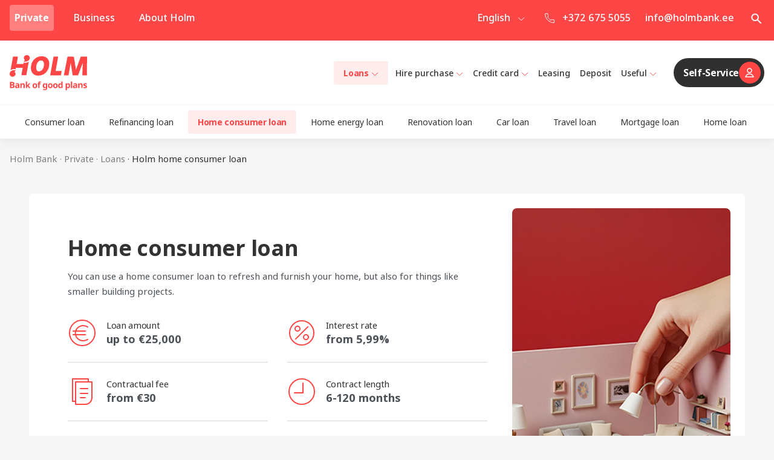

--- FILE ---
content_type: text/html; charset=utf-8
request_url: https://www.holmbank.ee/en/private-individual/loans/holm-home-consumer-loan
body_size: 80805
content:
<!DOCTYPE html><html><head><meta charSet="utf-8" data-next-head=""/><meta charSet="utf-8"/><meta name="viewport" content="width=device-width, initial-scale=1, maximum-scale=1" data-next-head=""/><title data-next-head="">Home Small Loan from Holm Bank - for remodeling your home</title><meta name="fb:app_id" content="966242223397117" data-next-head=""/><meta name="og:type" content="article" data-next-head=""/><meta name="og:url" content="https://www.holmbank.ee/en/private-individual/loans/holm-home-consumer-loan/" data-next-head=""/><meta name="og:locale" content="en_GB" data-next-head=""/><meta name="og:site_name" content="Holm Bank" data-next-head=""/><meta name="og:title" content="Home Small Loan from Holm Bank - for remodeling your home" data-next-head=""/><meta name="og:description" content="Holm Bank unsecured Home Small Loan is suitable for home furnishing and renovation as you see fit. No down payment is required and no mortgage will be placed on the property." data-next-head=""/><meta name="og:updated_time" content="2026-01-06T13:51:08+00:00" data-next-head=""/><meta name="og:image:url" content="https://content.holmbank.ee/content/uploads/2024/08/14084259/Holm-logo-with-background_meta-1200x628.jpg" data-next-head=""/><meta name="og:image" content="https://content.holmbank.ee/content/uploads/2024/08/14084259/Holm-logo-with-background_meta-1200x628.jpg" data-next-head=""/><meta name="og:image:width" content="1200" data-next-head=""/><meta name="og:image:height" content="628" data-next-head=""/><meta name="og:image:cropped" content="true" data-next-head=""/><meta name="og:image:id" content="61307" data-next-head=""/><meta name="og:image:size_name" content="wpsso-opengraph" data-next-head=""/><meta name="schema:type:id" content="article" data-next-head=""/><meta name="schema:type:url" content="https://schema.org/Article" data-next-head=""/><meta name="schema:type:context" content="https://schema.org" data-next-head=""/><meta name="schema:type:name" content="Article" data-next-head=""/><meta name="article:author:name" content="rauno.pukk@holmbank.ee" data-next-head=""/><meta name="article:published_time" content="2021-05-24T05:31:50+00:00" data-next-head=""/><meta name="article:modified_time" content="2026-01-06T13:51:08+00:00" data-next-head=""/><meta name="article:reading_mins" content="2" data-next-head=""/><meta name="twitter:domain" content="www.holmbank.ee" data-next-head=""/><meta name="twitter:title" content="Home Small Loan from Holm Bank - for remodeling your home" data-next-head=""/><meta name="twitter:description" content="Holm Bank unsecured Home Small Loan is suitable for home furnishing and renovation as you see fit. No down payment is required and no mortgage will be placed on the property." data-next-head=""/><meta name="twitter:card" content="summary_large_image" data-next-head=""/><meta name="twitter:label1" content="Written by" data-next-head=""/><meta name="twitter:data1" content="rauno.pukk@holmbank.ee" data-next-head=""/><meta name="twitter:label2" content="Est. reading time" data-next-head=""/><meta name="twitter:data2" content="2 minutes" data-next-head=""/><meta name="author" content="rauno.pukk@holmbank.ee" data-next-head=""/><meta name="description" content="Holm Bank unsecured Home Small Loan is suitable for home furnishing and renovation as you see fit. No down payment is required and no mortgage will be placed on the property." data-next-head=""/><meta name="thumbnail" content="https://content.holmbank.ee/content/uploads/2024/08/14084259/Holm-logo-with-background_meta-1200x628.jpg" data-next-head=""/><meta name="robots" content="follow, index, max-snippet:-1, max-image-preview:large, max-video-preview:-1" data-next-head=""/><meta http-equiv="X-UA-Compatible" content="ie=edge"/><link rel="icon" href="/static/favicon/32x32.png" sizes="32x32"/><link rel="icon" href="/static/favicon/192x192.png" sizes="192x192"/><link rel="apple-touch-icon" href="/static/favicon/180x180.png"/><meta name="msapplication-TileImage" content="/static/favicon/270x270.png"/><meta name="next-boost-nonce" nonce="5SrQxN509EkKkJq+42wylA=="/><link rel="preload" href="/static/fonts/NotoSans-Regular.woff" crossorigin="anonymous" type="font/woff" as="font"/><link rel="preload" href="/static/fonts/NotoSans-Bold.woff" crossorigin="anonymous" type="font/woff" as="font"/><link rel="preload" href="/static/fonts/NotoSans-Medium.woff" crossorigin="anonymous" type="font/woff" as="font"/><link rel="preconnect dns-prefetch" href="https://sso.holmbank.ee"/><link rel="preconnect dns-prefetch" href="https://cms-proxy.holmbank.ee/api"/><link rel="preload" href="/_next/static/css/c9cb8a9fda32b138.css" as="style"/><link rel="preload" href="/_next/static/css/3bcf3b8e36fe6c5c.css" as="style"/><link rel="stylesheet" href="/_next/static/css/c9cb8a9fda32b138.css" data-n-g=""/><link rel="stylesheet" href="/_next/static/css/3bcf3b8e36fe6c5c.css" data-n-p=""/><noscript data-n-css=""></noscript><script defer="" noModule="" src="/_next/static/chunks/polyfills-42372ed130431b0a.js"></script><script defer="" src="/_next/static/chunks/7984.712ec87251d9c037.js"></script><script defer="" src="/_next/static/chunks/3981-c8ba39a7001dab46.js"></script><script defer="" src="/_next/static/chunks/3939-41ace37ad0979057.js"></script><script defer="" src="/_next/static/chunks/7559-ee34880e44393d7e.js"></script><script defer="" src="/_next/static/chunks/1897.12eab5025c08efa0.js"></script><script defer="" src="/_next/static/chunks/4634.baf0ffb5ee54b13f.js"></script><script defer="" src="/_next/static/chunks/891.ef8deaac512c821c.js"></script><script defer="" src="/_next/static/chunks/2063.3982f68919f09cbb.js"></script><script defer="" src="/_next/static/chunks/5152.a49573b27eb14c0d.js"></script><script defer="" src="/_next/static/chunks/4434-abb7b260b9461615.js"></script><script defer="" src="/_next/static/chunks/915-8825ed70331a7d93.js"></script><script defer="" src="/_next/static/chunks/3983.932694bbed6a1250.js"></script><script defer="" src="/_next/static/chunks/8711.12026756f66d62ad.js"></script><script defer="" src="/_next/static/chunks/8691.3ce4c113250d52ba.js"></script><script defer="" src="/_next/static/chunks/906.f584c7e03a0d5271.js"></script><script defer="" src="/_next/static/chunks/9584.a38b52212869a53d.js"></script><script defer="" src="/_next/static/chunks/5928.a7e1b551d79691f8.js"></script><script defer="" src="/_next/static/chunks/2579.4a7263a70f7cd8f9.js"></script><script defer="" src="/_next/static/chunks/1206.22e457e47d4a7240.js"></script><script defer="" src="/_next/static/chunks/7586.a8b4e5b5bde91c8a.js"></script><script defer="" src="/_next/static/chunks/8638.0cf94205006a58dd.js"></script><script src="/_next/static/chunks/webpack-eb1c86659edde290.js" defer=""></script><script src="/_next/static/chunks/framework-77dff60c8c44585c.js" defer=""></script><script src="/_next/static/chunks/main-fbc25ac617bff176.js" defer=""></script><script src="/_next/static/chunks/pages/_app-91588862ccdacfc7.js" defer=""></script><script src="/_next/static/chunks/10b5105a-b86d1be2893b72a3.js" defer=""></script><script src="/_next/static/chunks/309-bef6c5957d530881.js" defer=""></script><script src="/_next/static/chunks/3928-90f8fb2b1fe2181b.js" defer=""></script><script src="/_next/static/chunks/9629-a48f4e5faebe5a96.js" defer=""></script><script src="/_next/static/chunks/pages/%5Blang%5D/%5B%5B...all%5D%5D-a2c35c8c42f884fc.js" defer=""></script><script src="/_next/static/31ku9-OjCRund8cqXWRnV/_buildManifest.js" defer=""></script><script src="/_next/static/31ku9-OjCRund8cqXWRnV/_ssgManifest.js" defer=""></script><style id="__jsx-a1ce2d66b4c01f12">#nprogress{pointer-events:none}#nprogress .bar{position:fixed;z-index:1031;top:0;left:0;width:100%}#nprogress .peg{display:block;position:absolute;right:0px;width:100px;height:100%;opacity:1;-webkit-transform:rotate(3deg)translate(0px,-4px);-ms-transform:rotate(3deg)translate(0px,-4px);transform:rotate(3deg)translate(0px,-4px)}</style><style id="__jsx-3197544279">#nprogress .bar{background:#FF4646;height:2px}#nprogress .peg{box-shadow:0 0 10px #FF4646,0 0 5px #FF4646}@media(min-width:1200px){#nprogress .bar{background:#FFFFFF}#nprogress .peg{box-shadow:0 0 10px #FFFFFF,0 0 5px #FFFFFF}}</style><style id="server-side-styles">    .container-0-2-18 {    }
    .container-d0-0-2-19 {
      width: 100%;
      margin: 0 auto;
      max-width: 1311px;
    }
    .container-d1-0-2-67 {
      width: 100%;
      margin: 0 auto;
      max-width: 1311px;
    }
    .container-d2-0-2-109 {
      width: 100%;
      margin: 0 auto;
      max-width: 1311px;
    }
    .container-d3-0-2-116 {
      width: 100%;
      margin: 0 auto;
      max-width: 1311px;
    }
    .container-d4-0-2-130 {
      width: 100%;
      margin: 0 auto;
      max-width: 1311px;
    }
    .container-d5-0-2-219 {
      width: 100%;
      margin: 0 auto;
      max-width: 1311px;
    }
    .container-d6-0-2-247 {
      width: 100%;
      margin: 0 auto;
      max-width: 1311px;
    }
    .column-0-2-222 {
      width: 100%;
      position: relative;
      padding-left: 16px;
      padding-right: 16px;
    }
@media screen and (min-width: 576px) {
    .column-0-2-222 {    }
}
@media screen and (min-width: 768px) {
    .column-0-2-222 {    }
}
@media screen and (min-width: 992px) {
    .column-0-2-222 {    }
}
@media screen and (min-width: 1200px) {
    .column-0-2-222 {    }
}
    .column-d0-0-2-223 {
      align-self: flex-start;
      flex: 0 0 100%;
      max-width: 100%;
    }
@media screen and (min-width: 576px) {
    .column-d0-0-2-223 {
      flex: 0 0 auto;
      max-width: auto;
    }
}
@media screen and (min-width: 768px) {
    .column-d0-0-2-223 {
      flex: 0 0 auto;
      max-width: auto;
    }
}
@media screen and (min-width: 992px) {
    .column-d0-0-2-223 {
      flex: 0 0 auto;
      max-width: auto;
    }
}
@media screen and (min-width: 1200px) {
    .column-d0-0-2-223 {
      flex: 0 0 auto;
      max-width: auto;
    }
}
    .column-d5-0-2-225 {
      align-self: flex-start;
      flex: 0 0 100%;
      max-width: 100%;
    }
@media screen and (min-width: 576px) {
    .column-d5-0-2-225 {
      flex: 0 0 auto;
      max-width: auto;
    }
}
@media screen and (min-width: 768px) {
    .column-d5-0-2-225 {
      flex: 0 0 auto;
      max-width: auto;
    }
}
@media screen and (min-width: 992px) {
    .column-d5-0-2-225 {
      flex: 0 0 auto;
      max-width: auto;
    }
}
@media screen and (min-width: 1200px) {
    .column-d5-0-2-225 {
      flex: 0 0 37.5%;
      max-width: 37.5%;
    }
}
    .column-d10-0-2-229 {
      align-self: flex-start;
      flex: 0 0 100%;
      max-width: 100%;
    }
@media screen and (min-width: 576px) {
    .column-d10-0-2-229 {
      flex: 0 0 auto;
      max-width: auto;
    }
}
@media screen and (min-width: 768px) {
    .column-d10-0-2-229 {
      flex: 0 0 auto;
      max-width: auto;
    }
}
@media screen and (min-width: 992px) {
    .column-d10-0-2-229 {
      flex: 0 0 33.333333333333336%;
      max-width: 33.333333333333336%;
    }
}
@media screen and (min-width: 1200px) {
    .column-d10-0-2-229 {
      flex: 0 0 20.833333333333336%;
      max-width: 20.833333333333336%;
    }
}
    .column-d15-0-2-234 {
      align-self: flex-start;
      flex: 0 0 100%;
      max-width: 100%;
    }
@media screen and (min-width: 576px) {
    .column-d15-0-2-234 {
      flex: 0 0 auto;
      max-width: auto;
    }
}
@media screen and (min-width: 768px) {
    .column-d15-0-2-234 {
      flex: 0 0 auto;
      max-width: auto;
    }
}
@media screen and (min-width: 992px) {
    .column-d15-0-2-234 {
      flex: 0 0 33.333333333333336%;
      max-width: 33.333333333333336%;
    }
}
@media screen and (min-width: 1200px) {
    .column-d15-0-2-234 {
      flex: 0 0 20.833333333333336%;
      max-width: 20.833333333333336%;
    }
}
    .column-d20-0-2-242 {
      align-self: flex-start;
      flex: 0 0 100%;
      max-width: 100%;
    }
@media screen and (min-width: 576px) {
    .column-d20-0-2-242 {
      flex: 0 0 auto;
      max-width: auto;
    }
}
@media screen and (min-width: 768px) {
    .column-d20-0-2-242 {
      flex: 0 0 auto;
      max-width: auto;
    }
}
@media screen and (min-width: 992px) {
    .column-d20-0-2-242 {
      flex: 0 0 33.333333333333336%;
      max-width: 33.333333333333336%;
    }
}
@media screen and (min-width: 1200px) {
    .column-d20-0-2-242 {
      flex: 0 0 20.833333333333336%;
      max-width: 20.833333333333336%;
    }
}
    .column-d25-0-2-249 {
      align-self: flex-start;
      flex: 0 0 100%;
      max-width: 100%;
    }
@media screen and (min-width: 576px) {
    .column-d25-0-2-249 {
      flex: 0 0 auto;
      max-width: auto;
    }
}
@media screen and (min-width: 768px) {
    .column-d25-0-2-249 {
      flex: 0 0 66.66666666666667%;
      max-width: 66.66666666666667%;
    }
}
@media screen and (min-width: 992px) {
    .column-d25-0-2-249 {
      flex: 0 0 auto;
      max-width: auto;
    }
}
@media screen and (min-width: 1200px) {
    .column-d25-0-2-249 {
      flex: 0 0 75%;
      max-width: 75%;
    }
}
    .column-d30-0-2-250 {
      align-self: flex-start;
      flex: 0 0 100%;
      max-width: 100%;
    }
@media screen and (min-width: 576px) {
    .column-d30-0-2-250 {
      flex: 0 0 auto;
      max-width: auto;
    }
}
@media screen and (min-width: 768px) {
    .column-d30-0-2-250 {
      flex: 0 0 33.333333333333336%;
      max-width: 33.333333333333336%;
    }
}
@media screen and (min-width: 992px) {
    .column-d30-0-2-250 {
      flex: 0 0 auto;
      max-width: auto;
    }
}
@media screen and (min-width: 1200px) {
    .column-d30-0-2-250 {
      flex: 0 0 25%;
      max-width: 25%;
    }
}
    .row-0-2-220 {
      display: flex;
      flex-wrap: wrap;
    }
@media screen and (min-width: 1200px) {
    .row-0-2-220 {
      margin: 0 -16px;
    }
}
    .row-d0-0-2-221 {
      margin-right: -16px;
      margin-left: -16px;
    }
    .row-d1-0-2-224 {
      margin-right: -16px;
      margin-left: -16px;
    }
    .row-d2-0-2-248 {
      margin-right: -16px;
      margin-left: -16px;
    }
    .body-0-2-123 {
      padding: 0 16px 24px 16px;
    }
@media screen and (min-width: 1200px) {
    .body-0-2-123 {
      padding: 48px 48px 0;
    }
}
    .mediumContainer-0-2-124 {
      padding-top: 0 !important;
    }
@media screen and (min-width: 1200px) {
    .mediumContainer-0-2-124 {
      padding-top: 24px !important;
    }
}
    .newsContainer-0-2-125 {
      padding-top: 4px;
    }
@media screen and (min-width: 1200px) {
    .newsContainer-0-2-125 {
      padding-top: 40px;
    }
}
    .largeContainer-0-2-126 {    }
@media screen and (min-width: 1200px) {
    .largeContainer-0-2-126 {
      padding-top: 128px;
    }
}
    .selfServiceContainer-0-2-127 {    }
    .searchContainer-0-2-128 {    }
    .body-d3-0-2-129 {
      overflow: hidden;
    }
    .link-0-2-27 {
      color: #FF4646;
      text-decoration: none;
    }
    .boxWrapper-0-2-206 {
      padding: 4px 8px;
      z-index: 10;
    }
@media screen and (min-width: 1200px) {
    .boxWrapper-0-2-206 {
      flex: 1 0 50%;
      display: inline-block;
      padding: 8px;
      flex-grow: 1;
      flex-basis: 0;
    }
}
    .box-0-2-207 {
      color: unset;
      width: 100%;
      display: flex;
      padding: 16px;
      min-width: 130px;
      background: #FFFFFF;
      box-shadow: 0 0 1px rgba(0, 0, 0, 0.04), 0 2px 6px rgba(0, 0, 0, 0.04), 0 10px 20px rgba(0, 0, 0, 0.04);
      align-items: center;
      border-radius: 8px;
    }
@media screen and (min-width: 1200px) {
    .box-0-2-207 {
      margin: 0 8px;
      padding: 40px 16px 48px;
      min-width: 200px;
      min-height: 100%;
      text-align: center;
      flex-direction: column;
    }
}
@media screen and (min-width: 1350px) {
    .box-0-2-207 {
      min-width: 235px;
    }
}
    .box-0-2-207:first-child {
      margin-left: 0;
    }
    .box-0-2-207:last-child {
      margin-right: 0;
    }
    .boxDescription-0-2-208 {
      margin-left: 8px;
    }
@media screen and (min-width: 1200px) {
    .boxDescription-0-2-208 {
      margin-left: 0;
    }
}
    .title-0-2-209 {
      margin: 0;
      font-size: 14px;
    }
@media screen and (min-width: 1200px) {
    .title-0-2-209 {
      margin: 16px 0 8px;
      font-size: 16px;
    }
}
    .text-0-2-210 {
      color: #333333;
      margin: 0;
      font-size: 12px;
      line-height: 1.2;
      white-space: normal;
    }
@media screen and (min-width: 1200px) {
    .text-0-2-210 {
      font-size: 14px;
      line-height: 1.7;
    }
}
    .icon-0-2-211 {
      fill: none;
      max-width: 28px;
      max-height: 32px;
    }
@media screen and (min-width: 1200px) {
    .icon-0-2-211 {
      max-width: 150px;
      margin-top: 0;
      max-height: 48px;
    }
}
    .iconPlaceholder-0-2-212 {
      width: 48px;
      height: 48px;
    }
    .arrowIcon-0-2-213 {
      width: 14px;
      height: 14px;
      margin-left: auto;
    }
@media screen and (min-width: 1200px) {
    .arrowIcon-0-2-213 {
      display: none;
    }
}
@keyframes keyframes-spinner-0-2-169 {
    0% {
      transform: rotate(0deg);
      -webkit-transform: rotate(0deg);
    }
    100% {
      transform: rotate(360deg);
      -webkit-transform: rotate(360deg);
    }
}
    .loader-0-2-170 {
      border: 12px solid #FFFFFF;
      margin: 24px auto;
      position: relative;
      animation: keyframes-spinner-0-2-169 1.1s ease-in-out infinite;
      font-size: 8px;
      transform: translateZ(0);
      text-indent: -9999em;
      -ms-transform: translateZ(0);
      -webkit-animation: $spinner 1.1s ease-in-out infinite;
      -webkit-transform: translateZ(0);
      border-left-color: #FF4646;
    }
    .loader-0-2-170, .loader-0-2-170:after {
      width: 80px;
      height: 80px;
      border-radius: 50%;
    }
    .button-0-2-86 {
      gap: 6px;
      color: #FFFFFF;
      width: 100%;
      border: none;
      cursor: pointer;
      height: 48px;
      display: inline-flex;
      padding: 6px;
      font-size: 16px;
      min-width: 48px;
      align-items: center;
      flex-shrink: 0;
      font-weight: 700;
      line-height: 1.4;
      user-select: none;
      border-radius: 36px;
      letter-spacing: -0.32px;
      outline-offset: 3px;
      text-decoration: none;
      background-color: #303030;
    }
@media screen and (min-width: 768px) {
    .button-0-2-86 {
      width: initial;
    }
}
    .button-0-2-86:hover {
      background-color: #1B1B1B;
    }
    .button-0-2-86:hover span {
      background-color: #E43E3E;
    }
    .button-0-2-86:hover svg {
      color: #FFFFFF;
    }
    .button-0-2-86:active {
      background-color: #1B1B1B;
    }
    .button-0-2-86:active span {
      background-color: #FFFFFF;
    }
    .button-0-2-86:active svg {
      color: #1B1B1B;
    }
    .button-0-2-86:disabled {
      cursor: default;
      background-color: #C6C6C6;
    }
    .button-0-2-86:disabled span {
      background-color: #ABABAB;
    }
    .button-0-2-86:disabled svg {
      color: #FFFFFF;
    }
@media (pointer: coarse) {
    .button-0-2-86:focus {
      outline: none;
    }
}
    .buttonSecondary-0-2-87 {
      color: #1B1B1B;
      background-color: #F6F6F6;
    }
    .buttonSecondary-0-2-87:hover {
      background-color: #EEEEEE;
    }
    .buttonSecondary-0-2-87:active {
      background-color: #F6F6F6;
    }
    .buttonSecondary-0-2-87:active span {
      background-color: #303030;
    }
    .buttonSecondary-0-2-87:active svg {
      color: #FFFFFF;
    }
    .buttonTertiary-0-2-88 {
      color: #1B1B1B;
      background-color: #FFFFFF;
    }
    .buttonTertiary-0-2-88:hover {
      background-color: #EEEEEE;
    }
    .buttonTertiary-0-2-88:active {
      background-color: #FFFFFF;
    }
    .buttonTertiary-0-2-88:active span {
      background-color: #303030;
    }
    .buttonTertiary-0-2-88:active svg {
      color: #FFFFFF;
    }
    .buttonSuccess-0-2-89 {
      background-color: #3CCC65;
    }
    .buttonSuccess-0-2-89:not(:hover):not(:active) {
      color: #FFFFFF;
    }
    .buttonNarrow-0-2-90 {
      width: initial;
    }
    .circle-0-2-91 {
      height: 36px;
      position: relative;
      min-width: 36px;
      border-radius: 50%;
      background-color: #FF4646;
    }
    .circleSuccess-0-2-92 {
      background-color: #FFFFFF;
    }
    .icon-0-2-93 {
      top: 50%;
      left: 50%;
      color: #FFFFFF;
      width: 24px;
      height: 24px;
      position: absolute;
      transform: translate(-50%, -50%);
    }
@keyframes keyframes-spinner-0-2-94 {
    0% {
      transform: rotate(0deg);
      -webkit-transform: rotate(0deg);
    }
    100% {
      transform: rotate(360deg);
      -webkit-transform: rotate(360deg);
    }
}
    .spinner-0-2-95 {
      top: 7px;
      left: 7px;
      width: 22px;
      border: 3px solid #C6C6C6;
      height: 22px;
      position: absolute;
      animation: keyframes-spinner-0-2-94 1.1s ease-in-out infinite;
      border-radius: 50%;
      border-top-color: #FFFFFF;
      -webkit-animation: $spinner 1.1s ease-in-out infinite;
    }
    .success-0-2-96 {
      color: #3CCC65;
    }
    .label-0-2-97 {
      flex-grow: 1;
      text-align: center;
    }
    .labelIconRight-0-2-98 {
      padding-left: 42px;
    }
@media screen and (min-width: 768px) {
    .labelIconRight-0-2-98 {
      padding-left: 10px;
    }
}
    .labelIconLeft-0-2-99 {
      padding-right: 42px;
    }
@media screen and (min-width: 768px) {
    .labelIconLeft-0-2-99 {
      padding-right: 10px;
    }
}
    .labelIconRightNarrow-0-2-100 {
      padding-left: 10px;
    }
    .labelIconLeftNarrow-0-2-101 {
      padding-right: 10px;
    }
    .labelIconNone-0-2-102 {
      padding: 0 10px;
    }
    .button-0-2-50 {
      border: none;
      height: 48px;
      padding: 0;
      position: relative;
      min-width: 48px;
      border-radius: 24px;
      outline-offset: 3px;
      background-color: #F6F6F6;
    }
    .button-0-2-50:not(:disabled) {
      cursor: pointer;
    }
    .button-0-2-50:disabled {
      background-color: #ABABAB;
    }
    .button-0-2-50:not(:disabled):hover {
      background-color: #EEEEEE;
    }
    .button-0-2-50:not(:disabled):active {
      background-color: #303030;
    }
    .button-0-2-50:not(:disabled):active svg {
      color: #FFFFFF;
    }
    .buttonSmall-0-2-51 {
      height: 36px;
      min-width: 36px;
      border-radius: 18px;
    }
    .buttonTertiary-0-2-52 {
      background-color: #FFFFFF;
    }
    .buttonBank-0-2-53 {
      display: flex;
      padding: 8px 16px;
      align-items: center;
      justify-content: center;
    }
@keyframes keyframes-spinner-0-2-54 {
    0% {
      transform: rotate(0deg);
      -webkit-transform: rotate(0deg);
    }
    100% {
      transform: rotate(360deg);
      -webkit-transform: rotate(360deg);
    }
}
    .spinner-0-2-55 {
      width: 22px;
      border: 3px solid #C6C6C6;
      height: 22px;
      position: absolute;
      animation: keyframes-spinner-0-2-54 1.1s ease-in-out infinite;
      border-radius: 50%;
      border-top-color: #FFFFFF;
      -webkit-animation: $spinner 1.1s ease-in-out infinite;
    }
    .icon-0-2-56 {
      top: 50%;
      left: 50%;
      color: #1B1B1B;
      width: 24px;
      height: 24px;
      position: absolute;
      transform: translate(-50%, -50%);
    }
    .navListItem-0-2-21 {
      padding: 8px;
      position: relative;
      margin-right: 8px;
    }
@media screen and (min-width: 1200px) {
    .navListItem-0-2-21 {
      margin-right: 24px;
    }
}
    .navListItem-0-2-21:last-child {
      margin-right: 0;
    }
    .navListItemMainMenu-0-2-22 {
      margin: 0 8px;
      padding: 8px 4px;
    }
@media screen and (min-width: 1350px) {
    .navListItemMainMenu-0-2-22 {
      margin: 0 16px;
      padding: 8px;
    }
}
    .navLink-0-2-23 {
      color: #333333;
      display: flex;
      align-items: center;
    }
@media screen and (min-width: 1200px) {
    .navLink-0-2-23 {    }
}
    .navLinkLabel-0-2-24 {
      font-size: 14px;
      font-weight: 500;
      line-height: 1.7;
      white-space: nowrap;
    }
@media screen and (min-width: 1200px) {
    .navLinkLabel-0-2-24 {
      font-size: 16px;
    }
}
    .navLinkLabelMainMenu-0-2-25 {
      font-size: 14px;
    }
@media screen and (min-width: 1350px) {
    .navLinkLabelMainMenu-0-2-25 {
      font-size: 16px;
    }
}
    .navLink-d3-0-2-26 {    }
@media screen and (min-width: 1200px) {
    .navLink-d3-0-2-26 {
      color: #FFFFFF;
    }
}
    .navLink-d5-0-2-28 {    }
@media screen and (min-width: 1200px) {
    .navLink-d5-0-2-28 {
      color: #FFFFFF;
    }
}
    .navLink-d7-0-2-29 {    }
@media screen and (min-width: 1200px) {
    .navLink-d7-0-2-29 {
      color: #FFFFFF;
    }
}
    .navLink-d9-0-2-74 {    }
@media screen and (min-width: 1200px) {
    .navLink-d9-0-2-74 {
      color: #333333;
    }
}
    .navLink-d11-0-2-76 {    }
@media screen and (min-width: 1200px) {
    .navLink-d11-0-2-76 {
      color: #333333;
    }
}
    .navLink-d13-0-2-78 {    }
@media screen and (min-width: 1200px) {
    .navLink-d13-0-2-78 {
      color: #333333;
    }
}
    .navLink-d15-0-2-79 {    }
@media screen and (min-width: 1200px) {
    .navLink-d15-0-2-79 {
      color: #333333;
    }
}
    .navLink-d17-0-2-80 {    }
@media screen and (min-width: 1200px) {
    .navLink-d17-0-2-80 {
      color: #333333;
    }
}
    .navLink-d19-0-2-82 {    }
@media screen and (min-width: 1200px) {
    .navLink-d19-0-2-82 {
      color: #333333;
    }
}
    .navItem-0-2-110 {
      margin: 4px;
      border-radius: 4px;
    }
@media screen and (min-width: 1200px) {
    .navItem-0-2-110 {
      margin: 8px 4px;
    }
}
    .navItem-0-2-110:first-child {
      margin-left: 0;
    }
    .navActiveItem-0-2-111 {
      background-color: rgba(255, 70, 70, 0.1);
    }
    .navLink-0-2-112 {
      color: #333333;
      display: flex;
      padding: 8px 16px;
      font-size: 14px;
      font-style: normal;
      word-break: keep-all;
      align-items: center;
      text-decoration: none;
    }
    .navLinkActiveLabel-0-2-113 {
      color: #FF4646;
      font-size: 14px;
      font-weight: 700;
      line-height: 1.7;
      letter-spacing: -0.32px;
    }
    .hide-0-2-36 {
      display: none !important;
    }
    .tippy-0-2-37 {
      pointer-events: all;
      transition-duration: 0ms;
    }
    .tippy-0-2-37 > .tippy-content {
      font-weight: initial;
      transition-duration: 0ms;
    }
    .tippy-0-2-37 > .tippy-svg-arrow {
      width: 15px;
      bottom: -16px;
      height: 17px;
      background: #FFFFFF;
    }
    .tooltipIcon-0-2-38 {
      width: 16px;
    }
    .tooltipIcon-0-2-38 rect {
      fill: #FFFFFF;
      stroke-width: 3;
    }
    .navListActiveItem-0-2-20 {
      background: #FFFFFF;
      font-weight: 700;
      border-radius: 4px;
      letter-spacing: -0.32px;
    }
    .navListActiveItem-0-2-20 span {
      font-weight: 700;
      letter-spacing: -0.32px;
    }
    .navListActiveItem-0-2-20 a {
      color: #FF4646;
    }
@media screen and (min-width: 1200px) {
    .navListActiveItem-0-2-20 {
      background: rgba(255, 255, 255, 0.3);
    }
    .navListActiveItem-0-2-20 a {
      color: #FFFFFF;
    }
}
    .languageSwitcher-0-2-30 {
      color: #FFFFFF;
      margin: 0;
      position: relative;
    }
@media screen and (min-width: 1200px) {
    .languageSwitcher-0-2-30 {
      margin: 0 16px;
    }
}
    .languageSwitcherTooltip-0-2-31 {
      padding: 8px 16px;
    }
    .languageSwitcherLink-0-2-32 {
      border: none;
      cursor: pointer;
      margin: 0;
      display: flex;
      padding: 0;
      align-items: center;
      border-radius: 8px;
      justify-content: center;
      background-color: transparent;
    }
@media screen and (min-width: 1200px) {
    .languageSwitcherLink-0-2-32 {
      color: inherit;
      height: auto;
      align-items: center;
    }
}
    .languageSwitcherLink-0-2-32 > button {
      padding: 0;
    }
    .languageSwitcherLabel-0-2-33 {
      font-size: 14px;
      word-break: keep-all;
      font-weight: 500;
      line-height: 1.7;
    }
@media screen and (min-width: 1200px) {
    .languageSwitcherLabel-0-2-33 {
      font-size: 16px;
    }
}
    .iconContainer-0-2-34 {
      margin-left: 8px;
    }
    .dropdownIcon-0-2-35 {
      width: 16px;
      stroke: #FF4646;
    }
@media screen and (min-width: 1200px) {
    .dropdownIcon-0-2-35 {
      stroke: #FFFFFF;
    }
}
    .dialog-0-2-1 {
      border: none;
      padding: 16px;
      border-radius: 8px;
    }
@media screen and (min-width: 768px) {
    .dialog-0-2-1 {
      padding: 16px 76px;
    }
}
    .dialog-0-2-1::backdrop {
      opacity: 0.6;
      background-color: #333333;
    }
    .noPadding-0-2-2 {
      padding: 0;
    }
@media screen and (min-width: 768px) {
    .maxWidth-0-2-3 {
      width: calc(100vw - 128px - 38px);
    }
}
@media screen and (min-width: 1350px) {
    .maxWidth-0-2-3 {
      width: calc(1311px - 128px);
    }
}
    .noScroll-0-2-4 {
      overflow: hidden;
    }
    .overflowVisible-0-2-5 {
      overflow: visible;
    }
    .title-0-2-6 {
      margin: 0 64px 0 0;
      padding-bottom: 16px;
    }
@media screen and (min-width: 768px) {
    .title-0-2-6 {
      margin: 0;
      text-align: center;
    }
}
    .titleWithBackButton-0-2-7 {
      margin-left: 64px;
    }
@media screen and (min-width: 768px) {
    .titleWithBackButton-0-2-7 {
      margin: 0;
    }
}
    .closeButton-0-2-8 {
      top: 16px;
      right: 16px;
      position: absolute;
    }
    .backButton-0-2-9 {
      top: 16px;
      left: 16px;
      position: absolute;
    }
    .stack-0-2-185 {
      gap: 8px;
      display: flex;
      flex-direction: column;
    }
@media screen and (min-width: 768px) {
    .stack-0-2-185 {
      flex-direction: row;
    }
}
    .stack-d0-0-2-186 {    }
@media screen and (min-width: 768px) {
    .stack-d0-0-2-186 {
      justify-content: center;
    }
}
    .container-0-2-164 {
      width: auto;
      display: flex;
      padding: 8px;
      align-items: center;
      border-radius: 8px;
      flex-direction: column;
      justify-content: center;
      background-color: #FFFFFF;
    }
    .loading-0-2-165 {
      width: 80%;
      margin-bottom: 0;
    }
    .text-0-2-166 {
      text-align: center;
      word-break: break-word;
      padding-top: 0;
      padding-bottom: 16px;
    }
    .hidden-0-2-167 {
      display: none;
    }
    .container-d0-0-2-168 {
      height: 100%;
      box-shadow: none;
    }
    .servicesMenu-0-2-121 {
      width: 100%;
      padding: 16px;
    }
@media screen and (min-width: 1200px) {
    .servicesMenu-0-2-121 {
      height: 0;
      padding: 48px;
      position: absolute;
    }
}
@media screen and (min-width: 1200px) {
    .servicesContent-0-2-122 {
      top: -150px;
      width: unset;
      margin: 0 auto;
      display: flex;
      overflow: unset;
      position: relative;
      max-width: 1311px;
      white-space: unset;
    }
}
    .servicesContent-0-2-122::-webkit-scrollbar {
      height: 30px;
      background: #D7D7D7;
      border-top: 14px solid #F6F6F6;
      border-bottom: 15px solid #F6F6F6;
    }
    .servicesContent-0-2-122::-webkit-scrollbar-thumb {
      border-top: 11px solid #F6F6F6;
      border-bottom: 15px solid #F6F6F6;
      background-color: #FF4646;
    }
    .navListItem-0-2-71 {    }
    .navListItem-0-2-71 svg {
      stroke: #FF4646;
      margin-left: 4px;
    }
    .navLinkLabel-0-2-72 {
      font-size: 14px;
      font-weight: 500;
      line-height: 1.7;
      white-space: nowrap;
    }
@media screen and (min-width: 1350px) {
    .navLinkLabel-0-2-72 {
      font-size: 16px;
    }
}
    .navLinkLabel-d0-0-2-73 {
      color: #333333;
    }
    .navLinkLabel-d1-0-2-75 {
      color: #333333;
    }
    .navLinkLabel-d2-0-2-77 {
      color: #333333;
    }
    .navLinkLabel-d3-0-2-81 {
      color: #333333;
    }
    .activeItem-0-2-68 {
      padding: 8px 16px;
      font-weight: 700;
      border-radius: 4px;
      letter-spacing: -0.32px;
    }
    .activeItem-0-2-68 span {
      font-weight: 700;
      letter-spacing: -0.32px;
    }
    .navListActiveItem-0-2-69 {
      background-color: rgba(255, 70, 70, 0.1);
    }
    .navListActiveItem-0-2-69 span {
      color: #FF4646;
    }
    .navListActiveItemWithoutHeaderTopics-0-2-70 {
      background-color: rgba(255, 255, 255, 0.3);
    }
    .labelContainer-0-2-83 {
      padding: 4px 0 4px 16px;
      position: relative;
      border-left: 1px solid rgba(255, 255, 255, 0.6);
      margin-left: 4px;
    }
@media screen and (min-width: 1350px) {
    .labelContainer-0-2-83 {
      padding: 4px 8px 4px 32px;
      margin-left: 8px;
    }
}
    .labelLink-0-2-84 {
      font-size: 14px;
      font-weight: 500;
      line-height: 1.7;
      white-space: nowrap;
      text-decoration: none;
    }
@media screen and (min-width: 1350px) {
    .labelLink-0-2-84 {
      font-size: 16px;
    }
}
    .labelLink-d1-0-2-85 {
      color: #333333;
    }
    .bottomNav-0-2-105 {
      flex: 1;
      display: flex;
      max-width: 100%;
      background: #FFFFFF;
      border-top: 1px solid #F6F6F6;
      box-shadow: 0px 10px 20px rgba(0, 0, 0, 0.04), 0px 2px 6px rgba(0, 0, 0, 0.04), 0px 0px 1px rgba(0, 0, 0, 0.04);
      justify-content: space-between;
    }
@media screen and (min-width: 1350px) {
    .bottomNav-0-2-105 {
      margin: 0;
      z-index: 1;
      position: relative;
    }
}
    .bottomNavHover-0-2-106 {
      left: 0;
      width: 100%;
      z-index: 100;
      position: absolute;
      box-shadow: none;
      border-bottom: 1px solid #F6F6F6;
    }
    .containerCenter-0-2-107 {
      display: flex;
      justify-content: center;
    }
    .navList-0-2-108 {
      margin: 0;
      display: flex;
      padding: 0;
      align-items: center;
      list-style-type: none;
    }
    .bottomMenu-0-2-103 {
      display: none;
    }
@media screen and (min-width: 1200px) {
    .bottomMenu-0-2-103 {
      display: flex;
    }
}
    .stickyContainer-0-2-104 {
      top: 0;
      z-index: 150;
      position: sticky;
    }
    .mainMenu-0-2-57 {
      display: none;
    }
@media screen and (min-width: 1200px) {
    .mainMenu-0-2-57 {
      display: flex;
      padding: 32px 16px;
      position: relative;
      background-color: #FF4646;
    }
}
    .mainMenuBackgroundWithHeaderTopics-0-2-58 {
      border: none;
      box-shadow: 0px 10px 20px rgba(0, 0, 0, 0.04), 0px 2px 6px rgba(0, 0, 0, 0.04), 0px 0px 1px rgba(0, 0, 0, 0.04);
    }
@media screen and (min-width: 1200px) {
    .mainMenuBackgroundWithHeaderTopics-0-2-58 {
      z-index: 10;
      padding-top: 24px;
      padding-bottom: 24px;
      background-color: #FFFFFF;
    }
}
    .wrapper-0-2-59 {
      display: flex;
      justify-content: space-between;
    }
    .navList-0-2-60 {
      margin: 0;
      display: flex;
      padding: 0;
      align-items: center;
      list-style-type: none;
    }
    .navListLogo-0-2-61 {
      margin: 0 16px;
      border-radius: 8px;
    }
    .navListLogo-0-2-61 svg {
      width: 100%;
      height: 58px;
    }
    .navListLogo-0-2-61 svg path {
      fill: #FFFFFF;
    }
@media screen and (min-width: 1200px) {
    .navListLogo-0-2-61 {
      margin-left: 0;
    }
}
@media screen and (min-width: 1350px) {
    .navListLogo-0-2-61 {
      width: 168px;
    }
}
    .navListLogoRed-0-2-62 {
      width: 128px;
      margin: 0 16px 0 0;
    }
    .navListLogoRed-0-2-62 svg path {
      fill: #FF4646;
    }
    .navListHasBottomMenu-0-2-63 {
      box-shadow: none;
    }
    .navLink-0-2-64 {
      display: flex;
      align-items: center;
    }
    .stickyContainer-0-2-65 {
      top: 0;
      z-index: 150;
      position: sticky;
    }
    .selfServiceMenuButton-0-2-66 {
      margin-left: 24px;
      border-radius: 8px;
    }
@media screen and (min-width: 1350px) {
    .selfServiceMenuButton-0-2-66 {
      margin-left: 32px;
    }
}
    .wrapper-0-2-44 {
      width: 100%;
      display: flex;
      padding: 16px;
      justify-content: space-between;
      background-color: #FFFFFF;
    }
    .wrapperBurgerOpen-0-2-45 {
      z-index: 50;
      position: relative;
      box-shadow: 0px 10px 20px rgba(0, 0, 0, 0.04), 0px 2px 6px rgba(0, 0, 0, 0.04), 0px 0px 1px rgba(0, 0, 0, 0.04);
    }
    .burgerList-0-2-46 {
      gap: 8px;
      margin: 0;
      display: flex;
      padding: 0;
      align-items: center;
      list-style-type: none;
    }
    .navListItem-0-2-47 {
      display: flex;
      align-items: center;
    }
    .navLink-0-2-48 {
      color: #FFFFFF;
      display: flex;
      align-items: center;
      margin-right: 16px;
    }
    .burgerListWithSearchOpen-0-2-49 {
      flex: 1;
    }
    .burgerMenuContainer-0-2-41 {
      top: 0;
      z-index: 150;
      position: sticky;
    }
@media screen and (min-width: 1200px) {
    .burgerMenuContainer-0-2-41 {
      display: none;
    }
}
    .burgerMenuContainerFixed-0-2-42 {
      top: 56px;
      width: 100%;
      height: 100%;
      position: fixed;
    }
    .menu-0-2-43 {
      width: 100%;
      height: 100%;
      display: block;
      z-index: 10;
      overflow: auto;
      position: absolute;
      background: #FFFFFF;
      padding-bottom: 200px;
    }
    .menuSearchIconWrapper-0-2-39 {
      cursor: pointer;
      padding: 4px;
    }
    .menuSearchIcon-0-2-40 {
      vertical-align: middle;
    }
    .menuSearchIcon-0-2-40 > path {
      stroke: white;
    }
@media screen and (min-width: 1200px) {
    .topMenuBackground-0-2-10 {
      padding: 0 16px;
      background-color: #FF4646;
    }
}
    .topMenuBackgroundFixed-0-2-11 {
      top: 0;
      width: 100%;
      z-index: 100;
      position: fixed;
    }
    .wrapper-0-2-12 {
      margin: 0;
      display: flex;
      padding: 8px 16px;
      justify-content: space-between;
      background-color: #F6F6F6;
    }
@media screen and (min-width: 1200px) {
    .wrapper-0-2-12 {
      padding: 8px 0 16px;
      background-color: transparent;
    }
}
    .navList-0-2-13 {
      margin: 0;
      display: flex;
      padding: 0;
      align-items: center;
      list-style-type: none;
    }
    .languageSwitch-0-2-14 {
      margin: 0;
      padding: 0;
      border-radius: 8px;
    }
    .languageSwitch-0-2-14:last-child {
      margin-right: 0;
      padding-right: 0;
    }
@media screen and (min-width: 1200px) {
    .languageSwitch-0-2-14 {
      padding: 8px;
    }
}
    .navListItem-0-2-15 {
      display: none;
    }
@media screen and (min-width: 1200px) {
    .navListItem-0-2-15 {
      margin: 0;
      display: block;
      padding: 8px;
      margin-right: 8px;
      border-radius: 8px;
    }
    .navListItem-0-2-15:last-child {
      margin-right: 0;
      padding-right: 0;
    }
}
    .navLink-0-2-16 {
      color: #333333;
      display: flex;
      align-items: center;
      text-decoration: none;
    }
@media screen and (min-width: 1200px) {
    .navLink-0-2-16 {
      color: #FFFFFF;
    }
}
    .navLinkLabel-0-2-17 {
      font-size: 16px;
      font-style: normal;
      font-weight: 500;
      line-height: 1.2;
    }
    .wrapper-0-2-160 {
      display: flex;
      flex-wrap: wrap;
      flex-direction: row;
      justify-content: space-evenly;
    }
    .loaderWrapper-0-2-161 {
      width: 100%;
      margin: 0;
      border-radius: 8px;
    }
    .error-0-2-162 {
      margin-top: 32px;
      background-color: rgba(255, 70, 70, 0.1);
    }
    .loaderWrapper-d0-0-2-163 {
      min-height: 250px;
      background-color: #FFFFFF;
      padding: 32px 24px;
    }
    .block-0-2-131 {
      padding: 24px 0;
    }
    .block-0-2-131:first-child {
      padding-top: 32px;
    }
@media screen and (min-width: 1200px) {
    .block-0-2-131:first-child {
      padding-top: 0;
    }
}
    .newsBlock-0-2-132 {
      padding: 8px 0;
    }
    .newsBlock-0-2-132:first-child {
      padding-top: 0;
    }
    .productConditionsHeader-0-2-137 {
      padding-top: 24px;
      padding-bottom: 16px;
    }
@media screen and (min-width: 992px) {
    .productConditionsHeader-0-2-137 {
      padding: 48px 48px 32px 0;
    }
}
    .titleContainer-0-2-138 {
      display: flex;
      align-items: center;
      margin-bottom: 24px;
    }
@media screen and (min-width: 992px) {
    .titleContainer-0-2-138 {
      margin-bottom: 16px;
    }
}
    .titleContainer-0-2-138 svg {
      margin-right: 16px;
    }
    .title-0-2-139 {
      margin: 0;
      font-size: 24px;
    }
@media screen and (min-width: 992px) {
    .title-0-2-139 {
      font-size: 36px;
    }
}
    .description-0-2-140 {
      color: #4B5157;
      margin: 0;
      font-size: 15px;
      font-weight: 400;
    }
    .description-0-2-140 a {
      color: #FF4646;
    }
    .whiteText-0-2-141 {
      color: #FFFFFF;
    }
    .container-0-2-154 {
      order: 1;
      height: 182px;
    }
@media screen and (min-width: 992px) {
    .container-0-2-154 {
      order: 2;
      height: auto;
      flex-basis: 361px;
      flex-shrink: 0;
    }
}
    .sideImage-0-2-155 {
      width: 100%;
      height: 100%;
      object-fit: cover;
      border-radius: 8px;
    }
    .container-0-2-145 {
      display: flex;
      align-items: center;
    }
    .blockIcon-0-2-146 {
      display: flex;
      max-width: 24px;
      max-height: 24px;
      align-items: center;
      margin-right: 16px;
      justify-content: center;
    }
@media screen and (min-width: 992px) {
    .blockIcon-0-2-146 {
      max-width: 48px;
      max-height: 48px;
    }
}
    .content-0-2-147 {
      width: 100%;
      display: flex;
      flex-flow: column;
    }
@media screen and (min-width: 992px) {
    .content-0-2-147 {
      width: auto;
    }
}
    .textContainer-0-2-148 {
      display: flex;
      align-items: center;
      line-height: 1.4;
    }
    .title-0-2-149 {
      margin: 0;
      font-size: 14px;
      font-weight: 400;
      line-height: 1.4;
    }
@media screen and (min-width: 992px) {
    .title-0-2-149 {
      font-size: 15px;
    }
}
    .text-0-2-150 {
      order: 2;
      font-size: 14px;
      font-weight: 700;
    }
@media screen and (min-width: 992px) {
    .text-0-2-150 {
      order: 1;
      font-size: 18px;
    }
}
    .promoText-0-2-151 {
      color: #FF4646;
      order: 1;
      font-size: 14px;
      font-weight: 700;
      margin-right: 16px;
    }
@media screen and (min-width: 992px) {
    .promoText-0-2-151 {
      order: 2;
      font-size: 18px;
    }
}
    .whiteText-0-2-152 {
      color: #FFFFFF;
    }
    .textHasPromo-0-2-153 {
      color: #B3B5B7;
      font-size: 14px;
      font-weight: 400;
      text-decoration-line: line-through;
    }
@media screen and (min-width: 992px) {
    .textHasPromo-0-2-153 {
      margin-right: 16px;
    }
}
    .productConditionsBlocks-0-2-142 {
      display: flex;
      flex-flow: wrap;
    }
    .blockBorder-0-2-143 {
      width: 100%;
      border-bottom: 1px solid #D7D7D7;
      margin-bottom: 16px;
      padding-bottom: 16px;
    }
    .blockBorder-0-2-143:first-child {
      border-top: 1px solid #D7D7D7;
      padding-top: 16px;
    }
    .blockBorder-0-2-143:last-child {
      border-bottom: none;
      padding-bottom: 2px;
    }
@media screen and (min-width: 992px) {
    .blockBorder-0-2-143 {
      padding-bottom: 24px;
    }
}
@media screen and (min-width: 1200px) {
    .blockBorder-0-2-143 {
      width: 45%;
      margin-right: 32px;
      margin-bottom: 24px;
    }
    .blockBorder-0-2-143:first-child {
      border-top: none;
      padding-top: 0;
    }
}
@media screen and (min-width: 992px) {
    .blockBorder-0-2-143:last-child {
      padding-bottom: 16px;
    }
}
@media screen and (min-width: 1200px) {
    .blockBorderWithEvenBlocks-0-2-144:nth-last-child(-n + 2) {
      border-bottom: none;
    }
}
    .productConditions-0-2-133 {
      gap: 24px;
      display: flex;
      padding: 16px;
      flex-flow: column;
      border-radius: 8px;
    }
@media screen and (min-width: 992px) {
    .productConditions-0-2-133 {
      padding: 24px;
      flex-flow: row;
      padding-left: 64px;
    }
}
    .productConditionsSideImageAlignLeft-0-2-134 {    }
@media screen and (min-width: 992px) {
    .productConditionsSideImageAlignLeft-0-2-134 {
      flex-flow: row-reverse;
      padding-left: 24px;
    }
}
    .info-0-2-135 {
      order: 2;
      width: 100%;
    }
@media screen and (min-width: 992px) {
    .info-0-2-135 {
      order: 1;
    }
}
    .productConditions-d2-0-2-136 {
      background-color: #FFFFFF;
    }
    .productConditions-d3-0-2-171 {
      background-color: #FFFFFF;
    }
    .productConditions-d4-0-2-172 {
      background-color: #FFFFFF;
    }
    .servicesWrapper-0-2-203 {
      width: 100%;
    }
    .servicesGrid-0-2-204 {
      margin: -8px;
      overflow: unset;
      white-space: nowrap;
    }
@media screen and (min-width: 1200px) {
    .servicesGrid-0-2-204 {
      display: flex;
      flex-wrap: wrap;
    }
}
    .servicesTitle-0-2-205 {
      color: #333333;
      margin: 0 0 24px 0;
      font-size: 24px;
    }
@media screen and (min-width: 1200px) {
    .servicesTitle-0-2-205 {
      margin: 0 0 32px 0;
    }
}
    .j-heading-0-2-189 {
      margin: 0;
      padding-bottom: 32px;
    }
    .wrapper-0-2-175 {
      width: 100%;
      display: inline-block;
      position: relative;
      background: #FFFFFF;
      border-radius: 8px;
    }
    .h3-0-2-176 {
      padding: 8px 24px;
      font-size: 24px;
    }
    .loadMoreButtonWrapper-0-2-177 {
      width: 100%;
      bottom: 0;
      padding: 128px 24px 16px;
      position: absolute;
      background: linear-gradient(top, rgba(255, 255, 255, 0), rgb(255, 255, 255) 75%);
    }
@media screen and (min-width: 768px) {
    .loadMoreButtonWrapper-0-2-177 {
      padding-top: 48px;
    }
}
    .showLessButtonWrapper-0-2-178 {
      padding: 0 24px 16px;
    }
    .listItem-0-2-179 {
      margin: 16px 24px;
      display: block;
      box-sizing: border-box;
      border-radius: 8px;
      background-color: #F6F6F6;
    }
    .questionText-0-2-180 {
      text-align: left;
    }
    .button-0-2-181 {
      color: #333333;
      width: 100%;
      border: none;
      cursor: pointer;
      margin: 0;
      display: flex;
      padding: 24px;
      font-size: 16px;
      background: none;
      align-items: center;
      justify-content: space-between;
    }
    .buttonOpen-0-2-182 {
      padding: 32px 24px;
      font-size: 18px;
      font-weight: 700;
      letter-spacing: -0.32px;
    }
    .content-0-2-183 {
      color: #333333;
      display: none;
      padding: 0 24px 32px;
      font-size: 16px;
      font-style: normal;
      font-weight: 400;
      line-height: 1.7;
    }
    .content-0-2-183 a {
      color: #FF4646;
    }
    .contentOpen-0-2-184 {
      display: block;
    }
    .paragraph-0-2-156 {    }
    .paragraph-d0-0-2-157 {    }
    .paragraph-d0-0-2-157 p {
      color: #333333;
      padding: 8px 0;
      font-size: 16px;
      font-style: normal;
      text-align: left;
      line-height: 1.7;
      background-color: transparent;
    }
    .paragraph-d0-0-2-157 a {
      color: #FF4646;
    }
    .paragraph-d1-0-2-158 {    }
    .paragraph-d1-0-2-158 p {
      color: #333333;
      padding: 8px 0;
      font-size: 16px;
      font-style: normal;
      text-align: left;
      line-height: 1.7;
      background-color: transparent;
    }
    .paragraph-d1-0-2-158 a {
      color: #FF4646;
    }
    .paragraph-d2-0-2-159 {    }
    .paragraph-d2-0-2-159 p {
      color: #333333;
      padding: 8px 0;
      font-size: 16px;
      font-style: normal;
      text-align: left;
      line-height: 1.7;
      background-color: transparent;
    }
    .paragraph-d2-0-2-159 a {
      color: #FF4646;
    }
    .paragraph-d3-0-2-173 {    }
    .paragraph-d3-0-2-173 p {
      color: #333333;
      padding: 8px 0;
      font-size: 16px;
      font-style: normal;
      text-align: left;
      line-height: 1.7;
      background-color: transparent;
    }
    .paragraph-d3-0-2-173 a {
      color: #FF4646;
    }
    .paragraph-d4-0-2-214 {    }
    .paragraph-d4-0-2-214 p {
      color: #333333;
      padding: 8px 0;
      font-size: 16px;
      font-style: normal;
      text-align: left;
      line-height: 1.7;
      background-color: transparent;
    }
    .paragraph-d4-0-2-214 a {
      color: #FF4646;
    }
    .splitter-0-2-119 {
      margin: 0;
      opacity: 0.6;
      padding: 0 4px;
      font-style: normal;
      line-height: 0.8;
      vertical-align: top;
    }
    .splitter-0-2-119:last-of-type {
      opacity: 1;
    }
    .link-0-2-120 {
      color: #FFFFFF;
      opacity: 0.6;
    }
    .headerCurrentPageName-0-2-117 {
      display: none;
    }
@media screen and (min-width: 1200px) {
    .headerCurrentPageName-0-2-117 {
      color: #FFFFFF;
      display: block;
      font-size: 24px;
      margin-top: 16px;
      text-align: left;
      line-height: 1.4;
      margin-bottom: 0;
      padding-bottom: 0;
    }
}
    .headerLinkTree-0-2-118 {
      display: none;
      font-size: 15px;
      text-align: left;
      line-height: 1.4;
    }
@media screen and (min-width: 1200px) {
    .headerLinkTree-0-2-118 {
      display: block;
      padding: 8px 0;
    }
}
    .headerLinkTree-0-2-118 > a {
      color: #333333;
      opacity: 0.6;
    }
    .headerLinkTree-0-2-118 > a:last-child {
      opacity: 1;
    }
    .wrapper-0-2-193 {
      color: #333333;
      width: 100%;
      border: none;
      height: 80px;
      display: flex;
      padding: 0 24px;
      position: relative;
      font-size: 16px;
      font-style: normal;
      align-items: center;
      line-height: 1.7;
      border-radius: 8px;
      justify-content: space-between;
      text-decoration: none;
    }
    .link-0-2-194 {
      cursor: pointer;
    }
    .table-0-2-195 {
      height: auto;
      display: block;
      padding: 24px;
    }
    .row-0-2-196 {
      display: flex;
      text-align: left;
      flex-direction: column;
    }
    .title-0-2-197 {
      font-size: 18px;
      font-weight: 700;
      letter-spacing: -0.32px;
    }
    .subtitle-0-2-198 {
      color: #FF4646;
    }
    .wrapper-d0-0-2-199 {
      background: #FFFFFF;
    }
    .wrapper-d1-0-2-202 {
      background: #FFFFFF;
    }
    .o-wrapper-0-2-190 {
      display: flex;
      flex-wrap: wrap;
      padding-top: 4px;
    }
    .hiddenItem-0-2-174 {
      display: none;
    }
    .mediumHeader-0-2-114 {
      width: 100%;
      padding: 0 16px;
    }
    .headerCurrentPageName-0-2-115 {
      display: none;
    }
@media screen and (min-width: 1200px) {
    .headerCurrentPageName-0-2-115 {
      color: #FFFFFF;
      display: block;
      font-size: 24px;
      margin-top: 16px;
      text-align: left;
      line-height: 1.4;
      margin-bottom: 0;
      padding-bottom: 0;
    }
}
    .infoTitle-0-2-227 {
      color: #FFFFFF;
      margin: 8px 0;
      font-size: 16px;
      font-weight: 700;
      line-height: 1.2;
      letter-spacing: -0.32px;
    }
    .infoLink-0-2-228 {
      color: #FFFFFF;
      display: flex;
      font-size: 16px;
      line-height: 1.7;
      text-decoration: none;
    }
    .infoLink-0-2-228:hover {
      color: #333333;
    }
    .infoText-0-2-226 {
      display: block;
      font-size: 16px;
      margin-top: 8px;
      line-height: 1.7;
      margin-bottom: 32px;
    }
    .infoText-0-2-226 > span {
      display: flex;
    }
    .infoText-0-2-226:last-child {
      margin-bottom: 0;
    }
    .footerBottom-0-2-244 {
      padding: 24px 16px;
      font-size: 16px;
      background: #FF4646;
      line-height: 1.7;
    }
@media screen and (min-width: 1200px) {
    .footerBottom-0-2-244 {
      padding: 24px 48px;
    }
}
    .rightColumn-0-2-245 {
      align-self: center;
    }
    .rightText-0-2-246 {
      width: 100%;
      display: inline-block;
      padding-top: 32px;
    }
@media screen and (min-width: 768px) {
    .rightText-0-2-246 {
      text-align: right;
      padding-top: 0;
    }
}
    .menuTitle-0-2-233 {
      color: #FF4646;
      margin: 32px 0 16px;
      font-size: 18px;
      font-weight: 700;
      line-height: 1.4;
      letter-spacing: -0.32px;
    }
@media screen and (min-width: 992px) {
    .menuTitle-0-2-233 {
      margin: 16px 0 40px;
    }
}
@media screen and (min-width: 1200px) {
    .menuTitle-0-2-233 {
      margin: 4px 0 40px;
    }
}
    .menuContainer-0-2-230 {
      margin: 0;
      padding: 8px 0 0;
    }
    .menuItem-0-2-231 {
      list-style: none;
      margin-bottom: 24px;
    }
    .menuItem-0-2-231:last-child {
      margin-bottom: 0;
    }
    .menuItemLink-0-2-232 {
      color: #FFFFFF;
      font-size: 16px;
      line-height: 1.7;
    }
    .menuItemLink-0-2-232:hover {
      color: #333333;
    }
    .footerContainer-0-2-215 {
      color: #FFFFFF;
      font-size: 14px;
      line-height: 1.7;
    }
    .footerTop-0-2-216 {
      width: 100%;
      padding: 64px 16px 32px;
      overflow: hidden;
      background: #4B5157;
    }
@media screen and (min-width: 1200px) {
    .footerTop-0-2-216 {
      padding: 64px 48px;
    }
}
    .footerTopBg-0-2-217 {
      top: -32px;
      right: -300px;
      position: absolute;
    }
    .footerLogo-0-2-218 {
      width: 168px;
      height: 46px;
      margin: 16px 0 40px;
    }
@media screen and (min-width: 992px) {
    .footerLogo-0-2-218 {
      margin: 0 0 64px;
    }
}
    .linksList-0-2-240 {
      margin: 16px 0 0;
      display: flex;
      padding: 4px 0 0;
      flex-flow: column;
      list-style-type: none;
    }
    .linksList-0-2-240 img {
      max-width: 100%;
      max-height: 100%;
    }
    .linksList-0-2-240 a {
      display: contents;
    }
    .appLink-0-2-241 {
      height: 64px;
      padding-bottom: 16px;
    }
    .socialMediaContainer-0-2-235 {
      margin: 32px 0 24px;
    }
@media screen and (min-width: 992px) {
    .socialMediaContainer-0-2-235 {    }
}
@media screen and (min-width: 1200px) {
    .socialMediaContainer-0-2-235 {
      margin: 32px 0 0;
    }
}
    .socialMediaTitle-0-2-236 {
      margin: 0 0 16px;
    }
@media screen and (min-width: 1200px) {
    .socialMediaTitle-0-2-236 {
      margin-top: 32px !important;
    }
}
    .itemsList-0-2-237 {
      margin: 0;
      display: flex;
      padding: 4px 0 0;
      flex-direction: row;
      list-style-type: none;
    }
    .listItem-0-2-238 {
      padding-right: 16px;
    }
    .listItem-0-2-238:last-child {
      padding-right: 0;
    }
    .socialMediaContainer-d1-0-2-239 {
      display: none;
    }
@media screen and (min-width: 992px) {
    .socialMediaContainer-d1-0-2-239 {
      display: block;
    }
}
    .socialMediaContainer-d3-0-2-243 {
      display: block;
    }
@media screen and (min-width: 992px) {
    .socialMediaContainer-d3-0-2-243 {
      display: none;
    }
}
    .wrapper-0-2-187 {
      width: 100%;
      display: inline-block;
      border-radius: 8px;
    }
    .wrapper-d0-0-2-188 {
      background: transparent;
      padding: 0;
    }
    .wrapper-0-2-191 {
      width: 100%;
      padding-bottom: 24px;
    }
    .wrapper-0-2-191:nth-last-child(1) {
      padding-bottom: 0;
    }
@media screen and (min-width: 768px) {
    .wrapper-0-2-191 {    }
    .wrapper-0-2-191:nth-child(odd) {    }
    .wrapper-0-2-191:nth-child(even) {    }
    .wrapper-0-2-191:nth-last-child(1) {
      padding-bottom: 0;
    }
    .wrapper-0-2-191:nth-last-child(2) {    }
}
    .wrapper-d0-0-2-192 {    }
@media screen and (min-width: 768px) {
    .wrapper-d0-0-2-192 {
      width: 50%;
    }
    .wrapper-d0-0-2-192:nth-child(odd) {
      padding-right: 16px;
    }
    .wrapper-d0-0-2-192:nth-child(even) {
      padding-left: 16px;
    }
    .wrapper-d0-0-2-192:nth-last-child(2) {
      padding-bottom: 0;
    }
}
    .wrapper-0-2-200 {
      width: 100%;
      padding-bottom: 24px;
    }
    .wrapper-0-2-200:nth-last-child(1) {
      padding-bottom: 0;
    }
@media screen and (min-width: 768px) {
    .wrapper-0-2-200 {    }
    .wrapper-0-2-200:nth-child(odd) {    }
    .wrapper-0-2-200:nth-child(even) {    }
    .wrapper-0-2-200:nth-last-child(1) {
      padding-bottom: 0;
    }
    .wrapper-0-2-200:nth-last-child(2) {    }
}
    .wrapper-d0-0-2-201 {    }
@media screen and (min-width: 768px) {
    .wrapper-d0-0-2-201 {
      width: 50%;
    }
    .wrapper-d0-0-2-201:nth-child(odd) {
      padding-right: 16px;
    }
    .wrapper-d0-0-2-201:nth-child(even) {
      padding-left: 16px;
    }
    .wrapper-d0-0-2-201:nth-last-child(2) {
      padding-bottom: 0;
    }
}</style></head><body style="display:none"><link rel="preload" as="image" href="https://content.holmbank.ee/content/uploads/2020/11/08070350/Laenud-1.svg"/><link rel="preload" as="image" href="https://content.holmbank.ee/content/uploads/2025/04/08064633/Jarelmaks-2.svg"/><link rel="preload" as="image" href="https://content.holmbank.ee/content/uploads/2020/11/08070352/Krediitkaart.svg"/><link rel="preload" as="image" href="https://content.holmbank.ee/content/uploads/2020/11/08070351/Hoius2.svg"/><link rel="preload" as="image" href="/static/image/playstore.webp"/><link rel="preload" as="image" href="/static/image/appstore.webp"/><div id="__next"><div class="topMenuBackground-0-2-10"><div class="container-0-2-18 container-d0-0-2-19"><div class="wrapper-0-2-12"><ul class="navList-0-2-13"><li class="navListItem-0-2-21 navListActiveItem-0-2-20"><a class="link-0-2-27 navLink-0-2-23 navLink-d3-0-2-26" href="/en/private-individual"><span class="navLinkLabel-0-2-24">Private</span></a></li><li class="navListItem-0-2-21"><a class="link-0-2-27 navLink-0-2-23 navLink-d5-0-2-28" href="/en/business"><span class="navLinkLabel-0-2-24">Business</span></a></li><li class="navListItem-0-2-21"><a class="link-0-2-27 navLink-0-2-23 navLink-d7-0-2-29" href="/en/about-holm/the-story-of-holm"><span class="navLinkLabel-0-2-24">About Holm</span></a></li></ul><ul class="navList-0-2-13"><li class="languageSwitch-0-2-14"><div class="languageSwitcher-0-2-30"><span><button type="button" class="languageSwitcherLink-0-2-32"><span class="languageSwitcherLabel-0-2-33">English</span><div class="iconContainer-0-2-34"><svg width="12" height="10" viewBox="-2 0 12 10" fill="none" xmlns="http://www.w3.org/2000/svg" class="dropdownIcon-0-2-35"><path d="M11 3.75L6 8.75L1 3.75"></path></svg></div></button></span></div></li><li class="navListItem-0-2-15"><a class="navLink-0-2-16" href="tel:+372 675 5055"><svg width="30" height="18" viewBox="0 0 30 18" fill="none" xmlns="http://www.w3.org/2000/svg" stroke="white"><path d="M5.86536 7.30003L6.39869 5.83337C6.53203 5.50004 6.56536 5.13337 6.49869 4.80004L5.63203 1.33337L1.33203 1.96671C1.56536 5.80004 3.16536 9.40003 5.86536 12.1334C8.63202 14.9 12.2987 16.5 16.1987 16.7L16.6653 12.1667L13.4654 11.4334C13.0987 11.3667 12.732 11.4 12.3987 11.5667L10.7987 12.2667C9.79869 11.6667 8.86536 10.9334 8.03202 10.1C7.16536 9.23337 6.46536 8.30003 5.86536 7.30003V7.30003Z" stroke-width="1"></path></svg><span class="navLinkLabel-0-2-17">+372 675 5055</span></a></li><li class="navListItem-0-2-15"><a href="/cdn-cgi/l/email-protection#7a13141c153a12151617181b1411541f1f" class="navLink-0-2-16"><span class="navLinkLabel-0-2-17"><span class="__cf_email__" data-cfemail="dfb6b1b9b09fb7b0b3b2bdbeb1b4f1baba">[email&#160;protected]</span></span></a></li><li class="navListItem-0-2-15"><a class="navLink-0-2-16"><form noValidate=""><span class="menuSearchIconWrapper-0-2-39"><svg width="18" height="18" viewBox="0 0 18 18" fill="none" xmlns="http://www.w3.org/2000/svg" class="menuSearchIcon-0-2-40" aria-label="Search"><path d="M10.4366 2.89559C12.5194 4.97839 12.5194 8.35525 10.4366 10.4381C8.35379 12.5208 4.97693 12.5208 2.89413 10.4381C0.811333 8.35526 0.811333 4.97839 2.89413 2.89559C4.97692 0.812797 8.35379 0.812797 10.4366 2.89559" stroke="white" stroke-width="2"></path><path d="M10.4336 10.4331L16.6669 16.6664" stroke="white" stroke-width="2"></path></svg></span></form></a></li></ul></div></div></div><div class="burgerMenuContainer-0-2-41"><div class="wrapper-0-2-44"><ul class="burgerList-0-2-46"><li><a class="link-0-2-27 navLink-0-2-48" href="/en/private-individual"><svg id="Layer_2" alt="Holm Bank" xmlns="http://www.w3.org/2000/svg" width="88" height="40" viewBox="0 0 88 40" fill="#FF4646"><defs><style>.cls-1,.cls-2{fill-rule:evenodd;}</style></defs><g id="Layer_1-2"><path class="cls-2" d="M49.89,1.7h5.27l-2.94,16.35h6.93s-.88,4.93-.88,4.93h-12.2S49.89,1.7,49.89,1.7Zm-16.5,16.85c-2.1,0-3.26-1.58-3.26-4.43,0-3.94,2.08-8.02,5.56-8.02,2.14,0,3.31,1.56,3.31,4.4,0,3.87-2.14,8.05-5.61,8.05ZM36.52,1.31c-3.54,0-6.73,1.4-9,3.94-2.18,2.45-3.38,5.78-3.38,9.37,0,5.4,3.23,8.76,8.42,8.76,7.1,0,12.45-5.74,12.45-13.36,0-5.36-3.25-8.7-8.49-8.7Zm38.88,15.18l5.48-14.8,7.13,.03-.24,21.25h-5.16l.51-14.24-5.31,14.24h-6.17s0-.01,0-.01l-2.21-14.08-2.53,14.09h-5.26L65.81,1.72l7.16,.11,2.43,14.65ZM21.53,7.58l-.06,.04c-.07,.05-.14,.09-.21,.14-.04,.02-.08,.05-.12,.07h0s0,0,0,0h0s-.05,.03-.08,.04l-.09,.05-.03,.02h0s-.1,.06-.15,.08c-.08,.04-.15,.07-.23,.11l-.09,.04-.03,.02h0s0,0,0,0c-.05,.02-.09,.04-.14,.06-.1,.04-.2,.07-.3,.11l-.07,.02c-.05,.02-.1,.04-.16,.05-.16,.05-.32,.09-.49,.13l-.07,.02c-.47,.1-.96,.16-1.45,.16,0,0-.13,0-.19,0-.36-.01-.71-.05-1.06-.12-.21-.04-.4-.09-.6-.15l-.3,1.67H7.9L9.42,1.69H3.8L1.02,17.16c.05-.04,.11-.07,.16-.11l.07-.04c.07-.05,.14-.09,.21-.13,.05-.03,.1-.06,.16-.09l.03-.02,.09-.05c.06-.04,.12-.07,.19-.1,.05-.03,.11-.05,.16-.08,.02-.01,.05-.02,.07-.03l.09-.04c.06-.03,.12-.05,.18-.08,.1-.04,.2-.07,.3-.11h0s0,0,0,0l.07-.02s.1-.04,.15-.05h0c.16-.05,.33-.09,.49-.13l.07-.02c.47-.1,.96-.16,1.45-.16,.07,0,.13,0,.19,0,.18,0,.36,.02,.53,.04,.39,.04,.77,.13,1.14,.24l.3-1.67h7.7l-1.52,8.43h5.62l2.78-15.48h0s-.05,.04-.05,.04h0s-.08,.05-.12,.08ZM5.13,17.14c1.08,0,2.09,.49,2.09,.49-.59,.11-1.45,.83-1.81,1.44,.66,.27,1.21,1.18,1.27,2.1,.13,1.77-1.52,3.44-3.45,3.42C1.1,24.56,.03,22.95,0,21.57c-.02-1.02,.37-2.19,1.3-3.06,.88-.82,2.22-1.39,3.83-1.38ZM17.69,7.45c-1.08,0-2.09-.49-2.09-.49,.59-.11,1.45-.82,1.81-1.44-.66-.27-1.21-1.18-1.27-2.1C16.01,1.65,17.66-.02,19.58,0c2.14,.02,3.2,1.63,3.24,3.02,.02,1.02-.37,2.19-1.3,3.06-.88,.82-2.22,1.38-3.83,1.38Z"></path><g><path class="cls-1" d="M.14,30.52H2.35c1.01,0,1.74,.14,2.19,.43,.46,.29,.68,.74,.68,1.37,0,.42-.1,.77-.3,1.04-.2,.27-.46,.44-.79,.49v.05c.45,.1,.77,.29,.97,.56,.2,.27,.3,.64,.3,1.1,0,.65-.23,1.15-.7,1.51s-1.1,.54-1.91,.54H.14v-7.1Zm1.5,2.81h.87c.41,0,.7-.06,.89-.19,.18-.13,.27-.33,.27-.63,0-.27-.1-.47-.3-.58s-.51-.18-.94-.18h-.79v1.58Zm0,1.19v1.85h.98c.41,0,.72-.08,.92-.24,.2-.16,.3-.4,.3-.73,0-.59-.42-.88-1.26-.88h-.93Z"></path><path class="cls-1" d="M9.8,37.61l-.29-.74h-.04c-.25,.31-.51,.53-.77,.65s-.61,.18-1.03,.18c-.52,0-.93-.15-1.23-.45-.3-.3-.45-.72-.45-1.27s.2-1,.6-1.27c.4-.27,1.01-.42,1.82-.45l.94-.03v-.24c0-.55-.28-.83-.84-.83-.43,0-.94,.13-1.53,.39l-.49-1c.62-.33,1.32-.49,2.08-.49s1.29,.16,1.67,.48c.39,.32,.58,.8,.58,1.45v3.62h-1.03Zm-.44-2.51l-.57,.02c-.43,.01-.75,.09-.96,.23-.21,.14-.32,.36-.32,.65,0,.42,.24,.63,.72,.63,.34,0,.62-.1,.82-.3,.21-.2,.31-.46,.31-.79v-.45Z"></path><path class="cls-1" d="M17.02,37.61h-1.48v-3.17c0-.39-.07-.69-.21-.88-.14-.2-.36-.29-.67-.29-.41,0-.71,.14-.9,.42-.18,.28-.28,.74-.28,1.38v2.55h-1.48v-5.43h1.13l.2,.69h.08c.17-.26,.39-.46,.68-.59,.29-.13,.62-.2,.99-.2,.63,0,1.11,.17,1.44,.51,.33,.34,.49,.83,.49,1.48v3.54Z"></path><path class="cls-1" d="M19.62,34.66l.65-.83,1.52-1.65h1.67l-2.15,2.35,2.29,3.07h-1.71l-1.56-2.2-.64,.51v1.69h-1.48v-7.55h1.48v3.37l-.08,1.23h.02Z"></path><path class="cls-1" d="M31.18,34.89c0,.88-.23,1.57-.7,2.07s-1.11,.75-1.95,.75c-.52,0-.98-.11-1.38-.34-.4-.23-.7-.56-.92-.98-.21-.43-.32-.93-.32-1.5,0-.89,.23-1.58,.69-2.07,.46-.49,1.11-.74,1.95-.74,.52,0,.98,.11,1.38,.34,.4,.23,.7,.55,.92,.98s.32,.92,.32,1.49Zm-3.75,0c0,.54,.09,.94,.26,1.22,.18,.28,.46,.41,.86,.41s.68-.14,.85-.41c.17-.27,.26-.68,.26-1.22s-.09-.94-.26-1.21-.46-.4-.86-.4-.68,.13-.85,.4c-.17,.27-.26,.67-.26,1.21Z"></path><path class="cls-1" d="M35.05,33.3h-1.28v4.31h-1.48v-4.31h-.81v-.71l.81-.4v-.4c0-.62,.15-1.07,.46-1.35,.3-.28,.79-.43,1.46-.43,.51,0,.97,.08,1.36,.23l-.38,1.09c-.3-.09-.57-.14-.83-.14-.21,0-.36,.06-.46,.19-.09,.12-.14,.28-.14,.48v.34h1.28v1.11Z"></path><path class="cls-1" d="M42.53,37.62c0,.78-.23,1.37-.68,1.77-.45,.4-1.13,.6-2.03,.6-.79,0-1.47-.11-2.03-.32v-1.18c.66,.28,1.36,.42,2.12,.42s1.14-.41,1.14-1.23v-.11l.04-.67h-.04c-.35,.53-.86,.8-1.54,.8s-1.15-.25-1.51-.75c-.36-.5-.54-1.18-.54-2.05s.19-1.58,.56-2.08,.88-.75,1.53-.75,1.19,.27,1.57,.8h.04l.12-.69h1.25v5.44Zm-2.5-1.07c.4,0,.68-.11,.85-.34,.17-.23,.26-.6,.26-1.11v-.18c0-.58-.09-1-.27-1.25s-.47-.38-.87-.38c-.7,0-1.04,.55-1.04,1.64,0,.54,.09,.95,.26,1.22,.17,.27,.44,.4,.81,.4Z"></path><path class="cls-1" d="M48.66,34.89c0,.88-.23,1.57-.7,2.07s-1.11,.75-1.95,.75c-.52,0-.98-.11-1.38-.34-.4-.23-.7-.56-.92-.98-.21-.43-.32-.93-.32-1.5,0-.89,.23-1.58,.69-2.07,.46-.49,1.11-.74,1.95-.74,.52,0,.98,.11,1.38,.34,.4,.23,.7,.55,.92,.98,.21,.42,.32,.92,.32,1.49Zm-3.75,0c0,.54,.09,.94,.26,1.22,.18,.28,.46,.41,.86,.41s.68-.14,.85-.41c.17-.27,.26-.68,.26-1.22s-.09-.94-.26-1.21-.46-.4-.86-.4-.68,.13-.85,.4c-.17,.27-.26,.67-.26,1.21Z"></path><path class="cls-1" d="M54.47,34.89c0,.88-.23,1.57-.7,2.07s-1.11,.75-1.95,.75c-.52,0-.98-.11-1.38-.34-.4-.23-.7-.56-.92-.98-.21-.43-.32-.93-.32-1.5,0-.89,.23-1.58,.69-2.07,.46-.49,1.11-.74,1.95-.74,.52,0,.98,.11,1.38,.34,.4,.23,.7,.55,.92,.98,.21,.42,.32,.92,.32,1.49Zm-3.75,0c0,.54,.09,.94,.26,1.22,.18,.28,.46,.41,.86,.41s.68-.14,.85-.41,.26-.68,.26-1.22-.09-.94-.26-1.21-.46-.4-.86-.4-.68,.13-.85,.4c-.17,.27-.26,.67-.26,1.21Z"></path><path class="cls-1" d="M57.06,37.71c-.64,0-1.14-.25-1.5-.74-.36-.5-.55-1.18-.55-2.06s.19-1.58,.56-2.08c.37-.5,.88-.75,1.53-.75,.68,0,1.2,.27,1.56,.8h.05c-.07-.4-.11-.76-.11-1.08v-1.74h1.49v7.55h-1.14l-.29-.7h-.06c-.34,.53-.85,.8-1.54,.8Zm.52-1.18c.38,0,.66-.11,.83-.33,.18-.22,.27-.59,.29-1.12v-.16c0-.58-.09-1-.27-1.25-.18-.25-.47-.38-.88-.38-.33,0-.59,.14-.77,.42-.18,.28-.27,.69-.27,1.22s.09,.93,.28,1.2c.18,.27,.45,.4,.79,.4Z"></path><path class="cls-1" d="M66.5,37.71c-.64,0-1.14-.23-1.5-.69h-.08c.05,.45,.08,.71,.08,.79v2.2h-1.48v-7.81h1.2l.21,.7h.07c.35-.54,.86-.81,1.54-.81,.64,0,1.14,.25,1.5,.74s.54,1.18,.54,2.06c0,.58-.08,1.08-.25,1.51-.17,.43-.41,.75-.73,.97-.31,.22-.68,.33-1.11,.33Zm-.44-4.44c-.37,0-.63,.11-.8,.34-.17,.23-.25,.6-.26,1.11v.16c0,.58,.09,1,.26,1.25,.17,.25,.45,.38,.82,.38,.66,0,1-.55,1-1.64,0-.53-.08-.93-.25-1.2s-.42-.4-.77-.4Z"></path><path class="cls-1" d="M70.94,37.61h-1.48v-7.55h1.48v7.55Z"></path><path class="cls-1" d="M75.59,37.61l-.29-.74h-.04c-.25,.31-.51,.53-.77,.65s-.61,.18-1.03,.18c-.52,0-.93-.15-1.23-.45-.3-.3-.45-.72-.45-1.27s.2-1,.6-1.27c.4-.27,1.01-.42,1.82-.45l.94-.03v-.24c0-.55-.28-.83-.84-.83-.43,0-.94,.13-1.53,.39l-.49-1c.62-.33,1.32-.49,2.08-.49s1.29,.16,1.67,.48c.39,.32,.58,.8,.58,1.45v3.62h-1.03Zm-.44-2.51l-.57,.02c-.43,.01-.75,.09-.96,.23s-.32,.36-.32,.65c0,.42,.24,.63,.72,.63,.34,0,.62-.1,.82-.3s.31-.46,.31-.79v-.45Z"></path><path class="cls-1" d="M82.81,37.61h-1.48v-3.17c0-.39-.07-.69-.21-.88-.14-.2-.36-.29-.67-.29-.41,0-.71,.14-.9,.42-.18,.28-.28,.74-.28,1.38v2.55h-1.48v-5.43h1.13l.2,.69h.08c.17-.26,.39-.46,.68-.59,.29-.13,.62-.2,.99-.2,.63,0,1.11,.17,1.44,.51,.33,.34,.49,.83,.49,1.48v3.54Z"></path><path class="cls-1" d="M87.77,36c0,.56-.19,.98-.58,1.27s-.96,.44-1.74,.44c-.39,0-.73-.03-1.01-.08-.28-.05-.54-.13-.78-.24v-1.22c.28,.13,.58,.24,.93,.33,.34,.09,.65,.13,.91,.13,.54,0,.81-.16,.81-.47,0-.12-.04-.21-.11-.28-.07-.07-.19-.16-.37-.25-.17-.09-.41-.2-.7-.32-.42-.17-.72-.34-.92-.49-.2-.15-.34-.32-.43-.51s-.13-.43-.13-.71c0-.48,.19-.86,.56-1.12,.37-.26,.9-.4,1.59-.4s1.29,.14,1.91,.43l-.45,1.07c-.27-.12-.53-.21-.76-.29-.24-.07-.48-.11-.72-.11-.44,0-.66,.12-.66,.35,0,.13,.07,.25,.21,.34s.45,.24,.92,.43c.42,.17,.73,.33,.93,.48,.2,.15,.34,.32,.44,.51s.14,.43,.14,.69Z"></path></g></g></svg></a></li></ul><ul class="burgerList-0-2-46"><li class="navListItem-0-2-47"><button class="button-0-2-50" aria-label="Self-service" type="button"><svg width="24" height="24" viewBox="0 0 24 24" fill="none" xmlns="http://www.w3.org/2000/svg" class="icon-0-2-56"><path d="M5 19L4.28275 18.7808C4.21326 19.0082 4.25569 19.255 4.39713 19.4461C4.53856 19.6373 4.76224 19.75 5 19.75V19ZM18 19V19.75C18.2378 19.75 18.4614 19.6373 18.6029 19.4461C18.7443 19.255 18.7867 19.0082 18.7172 18.7808L18 19ZM15.1111 8.5H14.3611C14.3611 9.99686 13.1024 11.25 11.5 11.25V12V12.75C13.8863 12.75 15.8611 10.8691 15.8611 8.5H15.1111ZM11.5 12V11.25C9.89758 11.25 8.63889 9.99686 8.63889 8.5H7.88889H7.13889C7.13889 10.8691 9.11369 12.75 11.5 12.75V12ZM7.88889 8.5H8.63889C8.63889 7.00314 9.89758 5.75 11.5 5.75V5V4.25C9.11369 4.25 7.13889 6.13087 7.13889 8.5H7.88889ZM11.5 5V5.75C13.1024 5.75 14.3611 7.00314 14.3611 8.5H15.1111H15.8611C15.8611 6.13087 13.8863 4.25 11.5 4.25V5ZM5 19L5.71725 19.2192C6.49505 16.6744 8.80034 14.85 11.5 14.85V14.1V13.35C8.09946 13.35 5.24097 15.6457 4.28275 18.7808L5 19ZM11.5 14.1V14.85C14.1997 14.85 16.505 16.6744 17.2828 19.2192L18 19L18.7172 18.7808C17.759 15.6457 14.9005 13.35 11.5 13.35V14.1ZM5 19V19.75H18V19V18.25H5V19Z" fill="currentColor"></path></svg></button></li><li class="navListItem-0-2-47"><button class="button-0-2-50" aria-label="Search" type="button"><svg width="24" height="24" viewBox="0 0 24 24" fill="none" xmlns="http://www.w3.org/2000/svg" class="icon-0-2-56"><path d="M14 14L20 20" stroke="currentColor" stroke-width="1.5"></path><circle cx="9.5" cy="9.5" r="5.75" stroke="currentColor" stroke-width="1.5"></circle></svg></button></li><li class="navListItem-0-2-47"><button class="button-0-2-50" aria-label="Menu" type="button"><svg width="24" height="24" viewBox="0 0 24 24" fill="none" xmlns="http://www.w3.org/2000/svg" class="icon-0-2-56"><path d="M4 7H20M4 12H20M4 17H20" stroke="currentColor" stroke-width="1.5"></path></svg></button></li></ul></div></div><div class=""><div class="mainMenu-0-2-57 mainMenuBackgroundWithHeaderTopics-0-2-58 navListHasBottomMenu-0-2-63"><div class="container-0-2-18 container-d1-0-2-67"><div class="wrapper-0-2-59"><ul class="navList-0-2-60"><li class="navListLogo-0-2-61 navListLogoRed-0-2-62"><a class="link-0-2-27 navLink-0-2-64" href="/en/private-individual"><svg id="Layer_2" alt="Holm Bank" xmlns="http://www.w3.org/2000/svg" viewBox="0 0 128 58"><defs><style>.cls-1,.cls-2{fill-rule:evenodd;}</style></defs><g id="Layer_1-2"><path class="cls-2" d="M72.57,2.47h7.66l-4.27,23.78h10.08s-1.28,7.17-1.28,7.17h-17.75s5.57-30.94,5.57-30.94Zm-23.99,24.51c-3.06,0-4.75-2.29-4.75-6.45,0-5.73,3.03-11.66,8.09-11.66,3.11,0,4.82,2.28,4.82,6.41,0,5.63-3.12,11.7-8.16,11.7ZM53.11,1.9c-5.15,0-9.8,2.04-13.09,5.74-3.17,3.56-4.92,8.4-4.92,13.62,0,7.86,4.69,12.74,12.25,12.74,10.32,0,18.11-8.35,18.11-19.44,0-7.8-4.73-12.66-12.35-12.66Zm56.55,22.08l7.97-21.52,10.37,.04-.35,30.91h-7.51l.74-20.71-7.72,20.71h-8.97v-.02h-.02l-3.22-20.48-3.68,20.49h-7.65l6.09-30.9,10.41,.17,3.54,21.31ZM31.31,11.03l-.09,.06c-.1,.07-.2,.13-.3,.2-.06,.03-.11,.07-.17,.1h0s0,0,0,0h0s-.07,.04-.11,.06l-.13,.07-.05,.03h0c-.07,.04-.15,.08-.22,.12-.11,.06-.23,.11-.34,.16l-.13,.06-.05,.02h0s0,0,0,0c-.07,.03-.14,.06-.21,.09-.14,.06-.29,.11-.44,.16l-.1,.04c-.08,.03-.15,.06-.23,.08-.23,.07-.47,.13-.71,.19l-.1,.02c-.69,.15-1.4,.23-2.11,.23,0,0-.19,0-.28,0-.52-.02-1.03-.07-1.54-.17-.3-.06-.59-.13-.88-.22l-.43,2.43H11.5L13.7,2.46H5.53L1.49,24.96c.08-.06,.15-.11,.23-.16l.09-.06c.1-.07,.2-.13,.3-.19,.07-.05,.15-.09,.23-.13l.05-.03,.13-.07c.09-.05,.18-.1,.27-.15,.08-.04,.16-.07,.23-.11,.04-.02,.07-.03,.11-.05l.13-.06c.09-.04,.17-.08,.26-.11,.14-.06,.29-.11,.43-.16h0s0,0,0,0l.1-.04c.07-.03,.15-.05,.22-.08h0c.24-.07,.47-.13,.71-.19l.1-.02c.69-.15,1.4-.23,2.11-.23,.09,0,.19,0,.28,0,.26,0,.52,.03,.78,.06,.57,.06,1.12,.19,1.66,.35l.44-2.43h11.2l-2.2,12.27h8.17l4.04-22.51h0s-.08,.05-.08,.05h0c-.06,.04-.12,.08-.17,.11ZM7.46,24.93c1.57,.01,3.03,.71,3.03,.71-.86,.16-2.11,1.2-2.63,2.1,.96,.39,1.76,1.72,1.85,3.05,.19,2.57-2.21,5-5.01,4.97C1.6,35.73,.05,33.39,0,31.38c-.04-1.49,.54-3.19,1.88-4.44,1.28-1.19,3.23-2.02,5.58-2.01ZM25.73,10.84c-1.57,0-3.03-.71-3.03-.71,.86-.16,2.11-1.2,2.63-2.1-.96-.39-1.76-1.72-1.85-3.05C23.29,2.4,25.69-.03,28.49,0c3.11,.04,4.66,2.38,4.71,4.39,.04,1.49-.54,3.19-1.88,4.44-1.28,1.19-3.23,2.01-5.58,2Z"></path><g><path class="cls-1" d="M.49,44.36H3.67c1.45,0,2.5,.21,3.15,.62,.65,.41,.98,1.07,.98,1.97,0,.61-.14,1.11-.43,1.5-.29,.39-.67,.63-1.14,.71v.07c.65,.14,1.11,.41,1.4,.81,.29,.4,.43,.92,.43,1.58,0,.93-.34,1.66-1.01,2.18s-1.59,.78-2.74,.78H.49v-10.21Zm2.17,4.04h1.26c.59,0,1.01-.09,1.27-.27,.26-.18,.39-.48,.39-.9,0-.39-.14-.67-.43-.84s-.74-.25-1.36-.25h-1.14v2.27Zm0,1.72v2.66h1.41c.6,0,1.04-.11,1.32-.34,.28-.23,.43-.58,.43-1.05,0-.85-.61-1.27-1.82-1.27h-1.34Z"></path><path class="cls-1" d="M14.46,54.56l-.41-1.06h-.06c-.36,.45-.73,.76-1.11,.94-.38,.17-.87,.26-1.48,.26-.75,0-1.34-.21-1.77-.64-.43-.43-.65-1.04-.65-1.83s.29-1.44,.87-1.83c.58-.39,1.45-.61,2.62-.65l1.35-.04v-.34c0-.79-.41-1.19-1.21-1.19-.62,0-1.36,.19-2.2,.57l-.71-1.44c.9-.47,1.89-.71,2.99-.71s1.85,.23,2.41,.68c.56,.46,.84,1.15,.84,2.08v5.2h-1.49Zm-.63-3.62l-.82,.03c-.62,.02-1.08,.13-1.38,.33s-.45,.52-.45,.94c0,.6,.34,.9,1.03,.9,.49,0,.89-.14,1.18-.43,.29-.28,.44-.66,.44-1.13v-.64Z"></path><path class="cls-1" d="M24.91,54.56h-2.13v-4.56c0-.56-.1-.99-.3-1.27-.2-.28-.52-.42-.96-.42-.6,0-1.03,.2-1.29,.6-.27,.4-.4,1.06-.4,1.98v3.67h-2.13v-7.81h1.63l.29,1h.12c.24-.38,.56-.66,.98-.86,.42-.19,.89-.29,1.42-.29,.91,0,1.6,.25,2.07,.74,.47,.49,.71,1.2,.71,2.13v5.09Z"></path><path class="cls-1" d="M28.72,50.32l.93-1.19,2.19-2.37h2.4l-3.1,3.39,3.29,4.42h-2.46l-2.25-3.16-.91,.73v2.43h-2.13v-10.86h2.13v4.85l-.11,1.77h.03Z"></path><path class="cls-1" d="M45.5,50.65c0,1.27-.33,2.26-1,2.98-.67,.72-1.6,1.08-2.8,1.08-.75,0-1.41-.16-1.98-.49s-1.01-.8-1.32-1.41c-.31-.61-.46-1.33-.46-2.15,0-1.28,.33-2.27,1-2.97s1.6-1.06,2.81-1.06c.75,0,1.41,.16,1.98,.49,.57,.33,1.01,.79,1.32,1.4,.31,.61,.46,1.32,.46,2.14Zm-5.4,0c0,.77,.13,1.36,.38,1.75,.25,.4,.67,.59,1.24,.59s.98-.2,1.23-.59,.37-.98,.37-1.76-.12-1.35-.38-1.74c-.25-.39-.66-.58-1.24-.58s-.98,.19-1.23,.58c-.25,.38-.38,.96-.38,1.74Z"></path><path class="cls-1" d="M51.14,48.36h-1.84v6.21h-2.13v-6.21h-1.17v-1.03l1.17-.57v-.57c0-.89,.22-1.54,.66-1.95,.44-.41,1.14-.61,2.1-.61,.74,0,1.39,.11,1.96,.33l-.54,1.56c-.43-.14-.82-.2-1.19-.2-.3,0-.52,.09-.66,.27-.14,.18-.2,.41-.2,.69v.49h1.84v1.6Z"></path><path class="cls-1" d="M62.04,54.58c0,1.12-.33,1.97-.98,2.55-.65,.58-1.63,.87-2.92,.87-1.14,0-2.11-.15-2.92-.46v-1.7c.94,.4,1.96,.6,3.04,.6s1.64-.59,1.64-1.77v-.15l.06-.96h-.06c-.5,.77-1.24,1.15-2.21,1.15s-1.66-.36-2.17-1.08c-.51-.72-.77-1.7-.77-2.95s.27-2.28,.8-2.99c.53-.71,1.27-1.07,2.2-1.07s1.71,.38,2.26,1.15h.06l.17-1h1.8v7.82Zm-3.59-1.54c.57,0,.98-.16,1.23-.49,.25-.33,.37-.86,.37-1.6v-.26c0-.83-.13-1.43-.39-1.8-.26-.37-.67-.55-1.25-.55-1,0-1.5,.79-1.5,2.36,0,.78,.12,1.37,.37,1.75,.25,.39,.64,.58,1.16,.58Z"></path><path class="cls-1" d="M70.94,50.65c0,1.27-.34,2.26-1.01,2.98s-1.6,1.08-2.8,1.08c-.75,0-1.41-.16-1.98-.49-.57-.33-1.01-.8-1.32-1.41s-.46-1.33-.46-2.15c0-1.28,.33-2.27,1-2.97,.67-.71,1.6-1.06,2.81-1.06,.75,0,1.41,.16,1.98,.49,.57,.33,1.01,.79,1.32,1.4,.31,.61,.46,1.32,.46,2.14Zm-5.4,0c0,.77,.13,1.36,.38,1.75,.25,.4,.67,.59,1.24,.59s.98-.2,1.23-.59,.37-.98,.37-1.76-.13-1.35-.38-1.74c-.25-.39-.66-.58-1.24-.58s-.98,.19-1.23,.58c-.25,.38-.38,.96-.38,1.74Z"></path><path class="cls-1" d="M79.36,50.65c0,1.27-.33,2.26-1,2.98-.67,.72-1.6,1.08-2.8,1.08-.75,0-1.41-.16-1.98-.49s-1.01-.8-1.32-1.41c-.31-.61-.46-1.33-.46-2.15,0-1.28,.33-2.27,1-2.97s1.6-1.06,2.81-1.06c.75,0,1.41,.16,1.98,.49,.57,.33,1.01,.79,1.32,1.4,.31,.61,.46,1.32,.46,2.14Zm-5.4,0c0,.77,.13,1.36,.38,1.75,.25,.4,.67,.59,1.24,.59s.98-.2,1.23-.59,.37-.98,.37-1.76-.12-1.35-.38-1.74c-.25-.39-.66-.58-1.24-.58s-.98,.19-1.23,.58c-.25,.38-.38,.96-.38,1.74Z"></path><path class="cls-1" d="M83.16,54.7c-.92,0-1.64-.36-2.16-1.07-.52-.71-.79-1.7-.79-2.96s.27-2.28,.8-2.99c.53-.71,1.27-1.07,2.2-1.07s1.73,.38,2.25,1.15h.07c-.11-.58-.16-1.1-.16-1.56v-2.5h2.14v10.86h-1.63l-.41-1.01h-.09c-.48,.77-1.22,1.15-2.21,1.15Zm.75-1.7c.54,0,.94-.16,1.2-.48,.25-.32,.39-.85,.42-1.61v-.23c0-.84-.13-1.44-.39-1.8-.26-.36-.68-.54-1.26-.54-.48,0-.84,.2-1.11,.6-.26,.4-.39,.99-.39,1.76s.13,1.34,.4,1.73c.27,.38,.64,.58,1.14,.58Z"></path><path class="cls-1" d="M96.88,54.7c-.92,0-1.64-.33-2.16-1h-.11c.07,.65,.11,1.03,.11,1.13v3.16h-2.13v-11.24h1.73l.3,1.01h.1c.5-.77,1.24-1.16,2.21-1.16,.92,0,1.64,.36,2.16,1.07s.78,1.7,.78,2.97c0,.83-.12,1.56-.37,2.17-.24,.62-.59,1.08-1.04,1.4-.45,.32-.98,.48-1.59,.48Zm-.63-6.39c-.53,0-.91,.16-1.15,.49-.24,.32-.37,.86-.38,1.6v.23c0,.84,.12,1.44,.37,1.8,.25,.36,.64,.54,1.18,.54,.96,0,1.43-.79,1.43-2.36,0-.77-.12-1.34-.35-1.73-.24-.38-.6-.58-1.11-.58Z"></path><path class="cls-1" d="M103.35,54.56h-2.13v-10.86h2.13v10.86Z"></path><path class="cls-1" d="M110.11,54.56l-.41-1.06h-.06c-.36,.45-.73,.76-1.11,.94-.38,.17-.87,.26-1.48,.26-.75,0-1.34-.21-1.77-.64-.43-.43-.65-1.04-.65-1.83s.29-1.44,.87-1.83c.58-.39,1.45-.61,2.62-.65l1.35-.04v-.34c0-.79-.4-1.19-1.21-1.19-.62,0-1.36,.19-2.2,.57l-.71-1.44c.9-.47,1.89-.71,2.99-.71s1.85,.23,2.41,.68c.56,.46,.84,1.15,.84,2.08v5.2h-1.49Zm-.63-3.62l-.82,.03c-.62,.02-1.08,.13-1.38,.33s-.45,.52-.45,.94c0,.6,.34,.9,1.03,.9,.49,0,.89-.14,1.18-.43,.3-.28,.44-.66,.44-1.13v-.64Z"></path><path class="cls-1" d="M120.57,54.56h-2.13v-4.56c0-.56-.1-.99-.3-1.27-.2-.28-.52-.42-.96-.42-.6,0-1.03,.2-1.29,.6-.27,.4-.4,1.06-.4,1.98v3.67h-2.13v-7.81h1.63l.29,1h.12c.24-.38,.56-.66,.98-.86s.89-.29,1.42-.29c.91,0,1.6,.25,2.07,.74,.47,.49,.71,1.2,.71,2.13v5.09Z"></path><path class="cls-1" d="M127.78,52.25c0,.8-.28,1.41-.83,1.83-.56,.42-1.39,.63-2.5,.63-.57,0-1.05-.04-1.45-.12s-.77-.19-1.12-.34v-1.76c.4,.19,.84,.34,1.34,.47,.5,.12,.93,.19,1.31,.19,.77,0,1.16-.22,1.16-.67,0-.17-.05-.3-.15-.41s-.28-.22-.53-.36c-.25-.13-.59-.29-1-.46-.6-.25-1.04-.48-1.32-.7-.28-.21-.49-.46-.61-.74-.13-.28-.19-.62-.19-1.02,0-.69,.27-1.23,.81-1.61,.54-.38,1.3-.57,2.29-.57s1.86,.21,2.74,.61l-.64,1.54c-.39-.17-.76-.3-1.1-.41-.34-.11-.69-.16-1.04-.16-.63,0-.94,.17-.94,.51,0,.19,.1,.36,.3,.5,.2,.14,.65,.35,1.33,.62,.61,.25,1.06,.48,1.34,.69,.28,.21,.49,.46,.63,.74s.2,.61,.2,1Z"></path></g></g></svg></a></li></ul><ul class="navList-0-2-60"><div class="navListItem-0-2-71"><li class="navListItem-0-2-21 navListActiveItem-0-2-69 activeItem-0-2-68 navListItemMainMenu-0-2-22"><a class="link-0-2-27 navLink-0-2-23 navLink-d9-0-2-74" href="/en/private-individual/loans/holm-consumer-loan"><span class="navLinkLabel-0-2-24 navLinkLabelMainMenu-0-2-25">Loans<svg width="12" height="10" viewBox="0 0 12 10" fill="none" xmlns="http://www.w3.org/2000/svg"><path d="M11 3.75L6 8.75L1 3.75"></path></svg></span></a></li></div><div class="navListItem-0-2-71"><li class="navListItem-0-2-21 navListItemMainMenu-0-2-22"><a class="link-0-2-27 navLink-0-2-23 navLink-d11-0-2-76" href="/en/private-individual/hire-purchase"><span class="navLinkLabel-0-2-24 navLinkLabelMainMenu-0-2-25">Hire purchase<svg width="12" height="10" viewBox="0 0 12 10" fill="none" xmlns="http://www.w3.org/2000/svg"><path d="M11 3.75L6 8.75L1 3.75"></path></svg></span></a></li></div><div class="navListItem-0-2-71"><li class="navListItem-0-2-21 navListItemMainMenu-0-2-22"><a class="link-0-2-27 navLink-0-2-23 navLink-d13-0-2-78" href="/en/private-individual/credit-card"><span class="navLinkLabel-0-2-24 navLinkLabelMainMenu-0-2-25">Credit card<svg width="12" height="10" viewBox="0 0 12 10" fill="none" xmlns="http://www.w3.org/2000/svg"><path d="M11 3.75L6 8.75L1 3.75"></path></svg></span></a></li></div><div><li class="navListItem-0-2-21 navListItemMainMenu-0-2-22"><a class="link-0-2-27 navLink-0-2-23 navLink-d15-0-2-79" href="/en/private-individual/leasing"><span class="navLinkLabel-0-2-24 navLinkLabelMainMenu-0-2-25">Leasing</span></a></li></div><div><li class="navListItem-0-2-21 navListItemMainMenu-0-2-22"><a class="link-0-2-27 navLink-0-2-23 navLink-d17-0-2-80" href="/en/private-individual/deposit"><span class="navLinkLabel-0-2-24 navLinkLabelMainMenu-0-2-25">Deposit</span></a></li></div><div class="navListItem-0-2-71"><li class="navListItem-0-2-21 navListItemMainMenu-0-2-22"><a class="link-0-2-27 navLink-0-2-23 navLink-d19-0-2-82" href="/en/private-individual/contact"><span class="navLinkLabel-0-2-24 navLinkLabelMainMenu-0-2-25">Useful<svg width="12" height="10" viewBox="0 0 12 10" fill="none" xmlns="http://www.w3.org/2000/svg"><path d="M11 3.75L6 8.75L1 3.75"></path></svg></span></a></li></div><li class="selfServiceMenuButton-0-2-66"><button class="button-0-2-86" type="button"><div class="label-0-2-97 labelIconRight-0-2-98">Self-Service</div><span class="circle-0-2-91"><svg width="24" height="24" viewBox="0 0 24 24" fill="none" xmlns="http://www.w3.org/2000/svg" class="icon-0-2-93"><path d="M5 19L4.28275 18.7808C4.21326 19.0082 4.25569 19.255 4.39713 19.4461C4.53856 19.6373 4.76224 19.75 5 19.75V19ZM18 19V19.75C18.2378 19.75 18.4614 19.6373 18.6029 19.4461C18.7443 19.255 18.7867 19.0082 18.7172 18.7808L18 19ZM15.1111 8.5H14.3611C14.3611 9.99686 13.1024 11.25 11.5 11.25V12V12.75C13.8863 12.75 15.8611 10.8691 15.8611 8.5H15.1111ZM11.5 12V11.25C9.89758 11.25 8.63889 9.99686 8.63889 8.5H7.88889H7.13889C7.13889 10.8691 9.11369 12.75 11.5 12.75V12ZM7.88889 8.5H8.63889C8.63889 7.00314 9.89758 5.75 11.5 5.75V5V4.25C9.11369 4.25 7.13889 6.13087 7.13889 8.5H7.88889ZM11.5 5V5.75C13.1024 5.75 14.3611 7.00314 14.3611 8.5H15.1111H15.8611C15.8611 6.13087 13.8863 4.25 11.5 4.25V5ZM5 19L5.71725 19.2192C6.49505 16.6744 8.80034 14.85 11.5 14.85V14.1V13.35C8.09946 13.35 5.24097 15.6457 4.28275 18.7808L5 19ZM11.5 14.1V14.85C14.1997 14.85 16.505 16.6744 17.2828 19.2192L18 19L18.7172 18.7808C17.759 15.6457 14.9005 13.35 11.5 13.35V14.1ZM5 19V19.75H18V19V18.25H5V19Z" fill="currentColor"></path></svg></span></button></li></ul></div></div></div></div><div class="bottomMenu-0-2-103 stickyContainer-0-2-104"><div class="bottomNav-0-2-105"><div class="container-0-2-18 container-d2-0-2-109 containerCenter-0-2-107"><ul class="navList-0-2-108"><li class="navItem-0-2-110"><a class="link-0-2-27 navLink-0-2-112" href="/en/private-individual/loans/holm-consumer-loan"><span>Consumer loan</span></a></li><li class="navItem-0-2-110"><a class="link-0-2-27 navLink-0-2-112" href="/en/private-individual/loans/holm-refinancing-loan"><span>Refinancing loan</span></a></li><li class="navItem-0-2-110 navActiveItem-0-2-111"><a class="link-0-2-27 navLink-0-2-112" href="/en/private-individual/loans/holm-home-consumer-loan"><span class="navLinkActiveLabel-0-2-113">Home consumer loan</span></a></li><li class="navItem-0-2-110"><a class="link-0-2-27 navLink-0-2-112" href="/en/private-individual/loans/holm-home-energy-loan"><span>Home energy loan</span></a></li><li class="navItem-0-2-110"><a class="link-0-2-27 navLink-0-2-112" href="/en/private-individual/loans/holm-renovation-loan"><span>Renovation loan</span></a></li><li class="navItem-0-2-110"><a class="link-0-2-27 navLink-0-2-112" href="/en/private-individual/loans/holm-car-loan"><span>Car loan</span></a></li><li class="navItem-0-2-110"><a class="link-0-2-27 navLink-0-2-112" href="/en/private-individual/loans/holm-travel-loan"><span>Travel loan</span></a></li><li class="navItem-0-2-110"><a class="link-0-2-27 navLink-0-2-112" href="/en/private-individual/loans/holm-mortgage-loan"><span>Mortgage loan</span></a></li><li class="navItem-0-2-110"><a class="link-0-2-27 navLink-0-2-112" href="/en/private-individual/loans/holm-home-loan"><span>Home loan</span></a></li></ul></div></div></div><div class="mediumHeader-0-2-114"><div class="container-0-2-18 container-d3-0-2-116"><p class="headerLinkTree-0-2-118"><a class="link-0-2-27 link-0-2-120" href="/en/private-individual">Holm Bank</a><i class="splitter-0-2-119">.</i><a class="link-0-2-27 link-0-2-120" href="/en/private-individual">Private</a><i class="splitter-0-2-119">.</i><a class="link-0-2-27 link-0-2-120" href="/en/private-individual/loans">Loans</a><i class="splitter-0-2-119">.</i><a>Holm home consumer loan</a></p></div></div><div class="body-0-2-123 body-d3-0-2-129 mediumContainer-0-2-124"><div class="container-0-2-18 container-d4-0-2-130"><div class="block-0-2-131 holm-block-product-conditions"><div class="productConditions-0-2-133 productConditions-d2-0-2-136"><div class="info-0-2-135"><div class="productConditionsHeader-0-2-137"><div class="titleContainer-0-2-138"><h1 class="title-0-2-139">Home consumer loan</h1></div><p class="description-0-2-140">You can use a home consumer loan to refresh and furnish your home, but also for things like smaller building projects.</p></div><div class="productConditionsBlocks-0-2-142"><div class="blockBorder-0-2-143"><div class="container-0-2-145"><picture><source src="https://content.holmbank.ee/content/uploads/2025/05/14082142/euro-sign-1.svg.webp" srcSet="" sizes="" type="image/webp"/><img src="https://content.holmbank.ee/content/uploads/2025/05/14082142/euro-sign-1.svg" srcSet="" sizes="" class="blockIcon-0-2-146"/></picture><div class="content-0-2-147"><h4 class="title-0-2-149">Loan amount</h4><div class="textContainer-0-2-148"><span class="text-0-2-150">up to €25,000</span></div></div></div></div><div class="blockBorder-0-2-143"><div class="container-0-2-145"><picture><source src="https://content.holmbank.ee/content/uploads/2025/05/14082147/Protsent-1.svg.webp" srcSet="" sizes="" type="image/webp"/><img src="https://content.holmbank.ee/content/uploads/2025/05/14082147/Protsent-1.svg" srcSet="" sizes="" class="blockIcon-0-2-146"/></picture><div class="content-0-2-147"><h4 class="title-0-2-149">Interest rate</h4><div class="textContainer-0-2-148"><span class="text-0-2-150">from 5,99%</span></div></div></div></div><div class="blockBorder-0-2-143"><div class="container-0-2-145"><picture><source src="https://content.holmbank.ee/content/uploads/2025/05/14082741/Dokumendid-2.svg.webp" srcSet="" sizes="" type="image/webp"/><img src="https://content.holmbank.ee/content/uploads/2025/05/14082741/Dokumendid-2.svg" srcSet="" sizes="" class="blockIcon-0-2-146"/></picture><div class="content-0-2-147"><h4 class="title-0-2-149">Contractual fee</h4><div class="textContainer-0-2-148"><span class="text-0-2-150">from €30</span></div></div></div></div><div class="blockBorder-0-2-143"><div class="container-0-2-145"><picture><source src="https://content.holmbank.ee/content/uploads/2025/05/14082146/Aeg-1.svg.webp" srcSet="" sizes="" type="image/webp"/><img src="https://content.holmbank.ee/content/uploads/2025/05/14082146/Aeg-1.svg" srcSet="" sizes="" class="blockIcon-0-2-146"/></picture><div class="content-0-2-147"><h4 class="title-0-2-149">Contract length</h4><div class="textContainer-0-2-148"><span class="text-0-2-150">6-120 months</span></div></div></div></div><div class="blockBorder-0-2-143"><div class="container-0-2-145"><picture><source src="https://content.holmbank.ee/content/uploads/2025/05/14092004/Check-2.svg.webp" srcSet="" sizes="" type="image/webp"/><img src="https://content.holmbank.ee/content/uploads/2025/05/14092004/Check-2.svg" srcSet="" sizes="" class="blockIcon-0-2-146"/></picture><div class="content-0-2-147"><h4 class="title-0-2-149">For entire loan duration</h4><div class="textContainer-0-2-148"><span class="text-0-2-150">fixed monthly payment</span></div></div></div></div><div class="blockBorder-0-2-143"><div class="container-0-2-145"><picture><source src="https://content.holmbank.ee/content/uploads/2025/05/14092832/Ostukindlustus-2.svg.webp" srcSet="" sizes="" type="image/webp"/><img src="https://content.holmbank.ee/content/uploads/2025/05/14092832/Ostukindlustus-2.svg" srcSet="" sizes="" class="blockIcon-0-2-146"/></picture><div class="content-0-2-147"><h4 class="title-0-2-149"><br/>Optional</h4><div class="textContainer-0-2-148"><span class="text-0-2-150"><strong>loan payment protection insurance</strong></span></div></div></div></div><div class="blockBorder-0-2-143"><div class="container-0-2-145"><picture><source src="https://content.holmbank.ee/content/uploads/2025/05/14094447/Maintenance-1.svg.webp" srcSet="" sizes="" type="image/webp"/><img src="https://content.holmbank.ee/content/uploads/2025/05/14094447/Maintenance-1.svg" srcSet="" sizes="" class="blockIcon-0-2-146"/></picture><div class="content-0-2-147"><h4 class="title-0-2-149">Administration fee</h4><div class="textContainer-0-2-148"><span class="text-0-2-150">from €0,99</span></div></div></div></div></div><button class="button-0-2-86" type="button"><div class="label-0-2-97 labelIconRight-0-2-98">Apply</div><span class="circle-0-2-91"><svg width="24" height="24" viewBox="0 0 24 24" fill="none" xmlns="http://www.w3.org/2000/svg" class="icon-0-2-93"><path d="M8 19L15 12L8 5" stroke="currentColor" stroke-width="1.5"></path></svg></span></button></div><div class="container-0-2-154"><picture><source src="https://content.holmbank.ee/content/uploads/2025/04/01123710/Holm_tooteleht_guides_koduvaikelaen-1.jpg.webp" srcSet="" sizes="" type="image/webp"/><img src="https://content.holmbank.ee/content/uploads/2025/04/01123710/Holm_tooteleht_guides_koduvaikelaen-1.jpg" alt="Home consumer loan" srcSet="" sizes="" class="sideImage-0-2-155"/></picture></div></div></div><div class="block-0-2-131 core-paragraph"><div class="paragraph paragraph-0-2-156 paragraph-d0-0-2-157">
<p>A home consumer loan is a loan that requires no collateral which you can use to buy new appliances for your kitchen, furnish your home from top to bottom, build a bike shed or sauna for your garden and much more. No mortgage is established on the property, which means no need to get a notary or the Land Register involved. There’s no downpayment or monthly administration fees either. The interest rate on home consumer loans isn’t linked to EURIBOR, and you can choose a repayment amount at the outset that will then remain the same until the loan is paid off.</p>
</div></div><div class="block-0-2-131 core-paragraph"><div class="paragraph paragraph-0-2-156 paragraph-d1-0-2-158">
<p>We make you a personal offer that depends on the amount you’re looking to borrow, the length of your contract and your creditworthiness. You can lodge your application on our <a href="https://www.holmbank.ee/en/private-individual/self-service" target="_blank">self-service site</a>, where it’s also easy to keep an eye on your contracts. Everything – applying, amending your repayment schedule, paying off your loan early and more besides – can be done digitally.</p>
</div></div><div class="block-0-2-131 core-paragraph"><div class="paragraph paragraph-0-2-156 paragraph-d2-0-2-159">
<p>Weigh everything up and review the terms and conditions of the contract before making your decision. If you have any questions or need advice, get in touch with us.</p>
</div></div><div class="block-0-2-131 holm-block-calculator"><div class="loaderWrapper-0-2-161 loaderWrapper-d0-0-2-163"><div class="container-0-2-164 container-d0-0-2-168"><div class="loader-0-2-170"></div></div></div></div><div class="block-0-2-131 holm-block-product-conditions"><div class="productConditions-0-2-133 productConditions-d3-0-2-171"><div class="info-0-2-135"><div class="productConditionsHeader-0-2-137"><div class="titleContainer-0-2-138"><h2 class="title-0-2-139">Loan payment protection insurance</h2></div><p class="description-0-2-140">Loan payment protection insurance provides financial security in unexpected situations that may affect your ability to make loan payments. If you face challenging circumstances, such as incapacity for work or job-loss, the insurance can help cover your loan payments.<br/><br/>The insurance can be conveniently added through our self-service platform before signing the loan agreement. For more detailed information about loan payment protection insurance, please refer to our loan payment protection insurance <a href="https://www.holmbank.ee/en/private-individual/loans/loan-payment-protection-insurance">page</a> or click the loan insurance information tooltip in self-service before signing the loan agreement.<br/><br/>The provider of loan payment protection insurance is If P&amp;C Insurance AS. Please familiarize yourself with the <a href="https://www.holmbank.ee/en/private-individual/terms-and-conditions">terms and conditions</a> In the event of a claim, please call +372 777 1211 or submit your claim at <a href="https://www.if.ee/en/eraklient/kahjukasitlus">if.ee</a>.</p></div></div><div class="container-0-2-154"><picture><source src="https://content.holmbank.ee/content/uploads/2025/01/29142716/Holm_laenumaksekindlustus_tooteleht_guides_660x540px%402x-3.jpg.webp" srcSet="" sizes="" type="image/webp"/><img src="https://content.holmbank.ee/content/uploads/2025/01/29142716/Holm_laenumaksekindlustus_tooteleht_guides_660x540px%402x-3.jpg" alt="Loan payment protection insurance" srcSet="" sizes="" class="sideImage-0-2-155"/></picture></div></div></div><div class="block-0-2-131 holm-block-product-conditions"><div class="productConditions-0-2-133 productConditions-d4-0-2-172 productConditionsSideImageAlignLeft-0-2-134"><div class="info-0-2-135"><div class="productConditionsHeader-0-2-137"><div class="titleContainer-0-2-138"><h2 class="title-0-2-139">Insure your home against the unexpected</h2></div><p class="description-0-2-140">Your home is the safest place. To keep your peace of mind even in the event of the unexpected, we recommend considering insuring your home. <strong><strong>In partnership with If Kindlustus we offer home insurance to protect your house, apartment, summer home and other property.</strong></strong><br/><br/>Home insurance can cover both your home and its contents. Compare the different insurance packages along with their terms and conditions, and find the one that is right for you.</p></div><a class="button-0-2-86" href="https://www.holmbank.ee/en/private-individual/loans/home-insurance"><div class="label-0-2-97 labelIconRight-0-2-98">View more</div><span class="circle-0-2-91"><svg width="24" height="24" viewBox="0 0 24 24" fill="none" xmlns="http://www.w3.org/2000/svg" class="icon-0-2-93"><path d="M8 19L15 12L8 5" stroke="currentColor" stroke-width="1.5"></path></svg></span></a></div><div class="container-0-2-154"><picture><source src="https://content.holmbank.ee/content/uploads/2025/07/08120407/Holm_kodukindlustus_tooteleht_guides_660x540px%402x.jpg.webp" srcSet="" sizes="" type="image/webp"/><img src="https://content.holmbank.ee/content/uploads/2025/07/08120407/Holm_kodukindlustus_tooteleht_guides_660x540px%402x.jpg" alt="Insure your home against the unexpected" srcSet="" sizes="" class="sideImage-0-2-155"/></picture></div></div></div><div class="block-0-2-131 core-paragraph"><div class="paragraph paragraph-0-2-156 paragraph-d3-0-2-173">
<p>In order to fulfil the due diligence obligation set for us as a bank, we ask you to identify yourself by video in the Veriff OÜ environment if the total amount of your loans is €15,000 or more. If you are not a citizen of the Republic of Estonia, we might also ask you to identify yourself. A device with an Internet connection and a working camera is required for verification. Have your ID ready and follow the step-by-step instructions on screen. We will send you an email with a personal link to verify your identity.</p>
</div></div><div class="block-0-2-131 wp-block-holm-faq-list holm-faq-list"><div class="wrapper-0-2-175"><h3 class="h3-0-2-176">Frequently asked questions</h3><div class=""><div class="listItem-0-2-179"><div class="button-0-2-181"><span class="questionText-0-2-180">1. How can I apply for a consumer loan and sign a contract?</span><button class="button-0-2-50 buttonTertiary-0-2-52" aria-label="Expand section" type="button"><svg width="24" height="24" viewBox="0 0 24 24" fill="none" xmlns="http://www.w3.org/2000/svg" class="icon-0-2-56"><path d="M5 9L12 16L19 9" stroke="currentColor" stroke-width="1.5"></path></svg></button></div><div class="content-0-2-183">Submitting a loan application is convenient and secure. After submitting an application, the response will be displayed immediately. If the decision is positive, please examine our offer, prepare a suitable payment schedule, carefully read the terms and conditions and sign the loan contract.<br/>If you need more time to think things through before you sign the contract, the offer will be pending in our self-service <a href="https://www.holmbank.ee/en/private-individual/self-service">environment</a>.<br/>We follow the principles of responsible lending. Therefore, in some cases, we need your bank statement or digital identification. We will always keep you up to date with the application process.</div></div></div><div class=""><div class="listItem-0-2-179"><div class="button-0-2-181"><span class="questionText-0-2-180">2. Is it possible to choose a suitable repayment period when drawing up a Holm small loan contract?</span><button class="button-0-2-50 buttonTertiary-0-2-52" aria-label="Expand section" type="button"><svg width="24" height="24" viewBox="0 0 24 24" fill="none" xmlns="http://www.w3.org/2000/svg" class="icon-0-2-56"><path d="M5 9L12 16L19 9" stroke="currentColor" stroke-width="1.5"></path></svg></button></div><div class="content-0-2-183">Yes. The repayment period of a Holm small loan can be 6–120 months. The exact payment schedule will become clear after assessing your solvency.</div></div></div><div class=""><div class="listItem-0-2-179"><div class="button-0-2-181"><span class="questionText-0-2-180">3. Can I pay more than one instalment in a month?</span><button class="button-0-2-50 buttonTertiary-0-2-52" aria-label="Expand section" type="button"><svg width="24" height="24" viewBox="0 0 24 24" fill="none" xmlns="http://www.w3.org/2000/svg" class="icon-0-2-56"><path d="M5 9L12 16L19 9" stroke="currentColor" stroke-width="1.5"></path></svg></button></div><div class="content-0-2-183">Yes – the amount overpaid will be an advance on the next instalment(s).</div></div></div><div class=""><div class="listItem-0-2-179"><div class="button-0-2-181"><span class="questionText-0-2-180">4. Can I change the payment schedule of my Holm small loan contract?</span><button class="button-0-2-50 buttonTertiary-0-2-52" aria-label="Expand section" type="button"><svg width="24" height="24" viewBox="0 0 24 24" fill="none" xmlns="http://www.w3.org/2000/svg" class="icon-0-2-56"><path d="M5 9L12 16L19 9" stroke="currentColor" stroke-width="1.5"></path></svg></button></div><div class="content-0-2-183">Yes, it is usually possible to make the Holm small loan payment schedule longer or shorter and to change the payment date. If you want to do so, notify Holm in writing on paper or by e-mail at <a href="/cdn-cgi/l/email-protection#234a4d454c634b4c4f4e41424d480d4646"><span class="__cf_email__" data-cfemail="fb92959d94bb93949796999a9590d59e9e">[email&#160;protected]</span></a>.</div></div></div><div class=""><div class="listItem-0-2-179"><div class="button-0-2-181"><span class="questionText-0-2-180">5. Can I terminate Holm consumer loan agreement earlier?</span><button class="button-0-2-50 buttonTertiary-0-2-52" aria-label="Expand section" type="button"><svg width="24" height="24" viewBox="0 0 24 24" fill="none" xmlns="http://www.w3.org/2000/svg" class="icon-0-2-56"><path d="M5 9L12 16L19 9" stroke="currentColor" stroke-width="1.5"></path></svg></button></div><div class="content-0-2-183">Yes, you can repay the loan or part of it received under the Holm consumer loan agreement ahead of time. If you have such a request, notify Holm in writing on paper or by e-mail <a href="/cdn-cgi/l/email-protection#422b2c242d022a2d2e2f20232c296c2727"><span class="__cf_email__" data-cfemail="e28b8c848da28a8d8e8f80838c89cc8787">[email&#160;protected]</span></a>.</div></div></div><div class=""><div class="listItem-0-2-179"><div class="button-0-2-181"><span class="questionText-0-2-180">6. How do I save and submit my account statement?</span><button class="button-0-2-50 buttonTertiary-0-2-52" aria-label="Expand section" type="button"><svg width="24" height="24" viewBox="0 0 24 24" fill="none" xmlns="http://www.w3.org/2000/svg" class="icon-0-2-56"><path d="M5 9L12 16L19 9" stroke="currentColor" stroke-width="1.5"></path></svg></button></div><div class="content-0-2-183"><strong>Swedbank</strong><br/><br/>Log in to the Internet bank of swedbank.ee.<br/>Select ‘Everyday banking’ and ‘Account statement’.<br/>Mark the period ‘Start’ (6 months ago from today) and ‘End’ (today).<br/>Select ‘Send inquiry’.<br/>Then click &quot;Download&quot; at the top right of the displayed statement.<br/>Select “e-Signature”, as a result of which you can save the document in ASICE format to the computer with the confirmation of the bank, or send it to <a href="/cdn-cgi/l/email-protection#4f262129200f272023222d2e2124612a2a"><span class="__cf_email__" data-cfemail="5a33343c351a32353637383b3431743f3f">[email&#160;protected]</span></a> together with the personal identification code. You can also upload your account statement in our <a href="https://www.holmbank.ee/en/private-individual/self-service">self-service environment</a>.<br/><br/><strong>SEB</strong><br/><br/>Log in to the Internet Bank from https://www.seb.ee/eng?c=1<br/>Select ‘Transactions’ from the menu and then ‘Account statement’.<br/>Select the period: ‘From’ (6 months from today) and ‘Until’ (yesterday).<br/>Select ‘Digitally signed’ and then save the account statement to your computer.<br/>Send the saved account statement together with your personal identification code to <a href="/cdn-cgi/l/email-protection#9cf5f2faf3dcf4f3f0f1fefdf2f7b2f9f9"><span class="__cf_email__" data-cfemail="89e0e7efe6c9e1e6e5e4ebe8e7e2a7ecec">[email&#160;protected]</span></a>. You can also upload your account statement in our <a href="https://www.holmbank.ee/en/private-individual/self-service">self-service environment</a>.<br/><br/><strong>LHV</strong><br/><br/>Log in to the Internet Bank from https://www.lhv.ee/en<br/>Select ‘Assets and liabilities’ from the menu and then ‘Account Statement’.<br/>Select the period: start date (6 months ago from today) and end date (today).<br/>Then, click the ‘Save’ button at the top right and save the account statement in ASICE format to your computer.<br/>Send the saved account statement together with your personal identification code to <a href="/cdn-cgi/l/email-protection#fc95929a93bc949390919e9d9297d29999"><span class="__cf_email__" data-cfemail="d9b0b7bfb699b1b6b5b4bbb8b7b2f7bcbc">[email&#160;protected]</span></a>. You can also upload your account statement in our <a href="https://www.holmbank.ee/en/private-individual/self-service">self-service environment</a>.<br/>Coop Pank<br/>Log in to the Internet Bank from https://www.cooppank.ee/en<br/>Select ‘Statement’.<br/>Select the period: ‘From’ (6 months from today) and ‘Until’ (today).<br/>Select ‘Account statement’.<br/>Click ‘Save’, select the ASICE file format, and save the account statement to your computer.<br/>Send the saved account statement together with your personal identification code to <a href="/cdn-cgi/l/email-protection#2a43444c456a42454647484b4441044f4f"><span class="__cf_email__" data-cfemail="c4adaaa2ab84acaba8a9a6a5aaafeaa1a1">[email&#160;protected]</span></a>. You can also upload your account statement in our <a href="https://www.holmbank.ee/en/private-individual/self-service">self-service environment</a>.<br/><br/><strong>Luminor</strong><br/><br/>Log in to the Internet Bank from https://www.luminor.ee/en/private<br/>Select ‘Post’, select the subject ‘Account’, and enter the content of the message: ‘Please send a digitally signed statement for my account No. xxx for the last 6 months to the e-mail address.’<br/>Please note! Luminor only sends encrypted (CDOC format) statements by e-mail, which you can only open with your ID-card and PIN 1 (decrypt with an ID-card). Then, save the file in ASICE format (as a digitally signed file) to your computer. Send the saved statement together with your personal identification code to <a href="/cdn-cgi/l/email-protection#553c3b333a153d3a393837343b3e7b3030"><span class="__cf_email__" data-cfemail="543d3a323b143c3b383936353a3f7a3131">[email&#160;protected]</span></a>. <br/>You can also upload your account statement in our <a href="https://www.holmbank.ee/en/private-individual/self-service">self-service environment</a>.</div></div></div><div class="hiddenItem-0-2-174"><div class="listItem-0-2-179"><div class="button-0-2-181"><span class="questionText-0-2-180">7. How should I do when I am having payment difficulties?</span><button class="button-0-2-50 buttonTertiary-0-2-52" aria-label="Expand section" type="button"><svg width="24" height="24" viewBox="0 0 24 24" fill="none" xmlns="http://www.w3.org/2000/svg" class="icon-0-2-56"><path d="M5 9L12 16L19 9" stroke="currentColor" stroke-width="1.5"></path></svg></button></div><div class="content-0-2-183">In case of payment difficulties, contact Holm Bank as soon as possible, you can find the necessary guidelines <a href="https://www.holmbank.ee/en/private-individual/self-service">here</a>.</div></div></div><div class="hiddenItem-0-2-174"><div class="listItem-0-2-179"><div class="button-0-2-181"><span class="questionText-0-2-180">8. Who is a politically exposed person?</span><button class="button-0-2-50 buttonTertiary-0-2-52" aria-label="Expand section" type="button"><svg width="24" height="24" viewBox="0 0 24 24" fill="none" xmlns="http://www.w3.org/2000/svg" class="icon-0-2-56"><path d="M5 9L12 16L19 9" stroke="currentColor" stroke-width="1.5"></path></svg></button></div><div class="content-0-2-183">A politically exposed person is a natural person who performs or has performed important functions of public authority and who continues to be exposed to the risks associated with it. The performers of important functions of public authority are:<br/>• the head of state or government;<br/>• a minister and deputy or assistant minister;<br/>• a member of Parliament or a member of a legislative body similar to Parliament;<br/>• member of the governing body of a party;<br/>• a judge of the supreme judicial body of the State or member of the Supreme Court;<br/>• the Auditor General and a member of the supervisory board or management board of the central bank,<br/>• an ambassador, an envoy, or chargé d’Affaires;<br/>• a senior officer of the Defence Forces;<br/>• a member of the management board and administrative or supervisory body of a company controlled by the state;<br/>• the head, deputy head, and member of the governing body of an international organisation. A politically exposed person is also considered to be a family member of such a person (spouse or person considered to be equivalent to the spouse, parent, child, spouse of the child, or person considered to be equivalent to the spouse). A close associate of a politically exposed person is a natural person who:<br/>• is the beneficial owner of a legal person or trust with a politically exposed person;<br/>• has a close business relationship with a politically exposed person;<br/>• is the beneficial owner of a legal person or trust established for the benefit of a politically exposed person.</div></div></div><div class="hiddenItem-0-2-174"><div class="listItem-0-2-179"><div class="button-0-2-181"><span class="questionText-0-2-180">9. What is a funded pension inquiry? What is a Tax and Customs Board inquiry?</span><button class="button-0-2-50 buttonTertiary-0-2-52" aria-label="Expand section" type="button"><svg width="24" height="24" viewBox="0 0 24 24" fill="none" xmlns="http://www.w3.org/2000/svg" class="icon-0-2-56"><path d="M5 9L12 16L19 9" stroke="currentColor" stroke-width="1.5"></path></svg></button></div><div class="content-0-2-183">Giving permission to submit an inquiry to the Pension Centre and the Tax and Customs Board and for these authorities to provide us with information about you will speed up the analysis of your application and the making of a credit decision. We use the data received from the Pension Centre to calculate your gross salary. The Tax and Customs Board provides Holm Bank with the following information: declared income (excluding income from the transfer of property); wages and other payments by employers (based on TSD); incapacity for work, unemployment insurance, and redundancy benefits, pensions, contributions to the third pension pillar, funded pension payments (based on TSD); entries made in the employment register (information on the employer and employment relationship); dividends and distributions from equity capital; tax debt from 100 euros. The corresponding data are for up to 12 months prior to the inquiry. We use the obtained data to assess creditworthiness.</div></div></div><div class="hiddenItem-0-2-174"><div class="listItem-0-2-179"><div class="button-0-2-181"><span class="questionText-0-2-180">10. What is the annual percentage rate of charge?</span><button class="button-0-2-50 buttonTertiary-0-2-52" aria-label="Expand section" type="button"><svg width="24" height="24" viewBox="0 0 24 24" fill="none" xmlns="http://www.w3.org/2000/svg" class="icon-0-2-56"><path d="M5 9L12 16L19 9" stroke="currentColor" stroke-width="1.5"></path></svg></button></div><div class="content-0-2-183">The annual percentage rate of charge shows the percentage of the actual cost of the loan to the borrower per year, taking into account all known costs that the customer has to pay.</div></div></div><div class="hiddenItem-0-2-174"><div class="listItem-0-2-179"><div class="button-0-2-181"><span class="questionText-0-2-180">11. Where do I see my contracts?</span><button class="button-0-2-50 buttonTertiary-0-2-52" aria-label="Expand section" type="button"><svg width="24" height="24" viewBox="0 0 24 24" fill="none" xmlns="http://www.w3.org/2000/svg" class="icon-0-2-56"><path d="M5 9L12 16L19 9" stroke="currentColor" stroke-width="1.5"></path></svg></button></div><div class="content-0-2-183">You can see your contracts from our self-service. Enter self-service <a href="https://www.holmbank.ee/en/private-individual/self-service">here</a>.</div></div></div><div class="hiddenItem-0-2-174"><div class="listItem-0-2-179"><div class="button-0-2-181"><span class="questionText-0-2-180">12. What is a reference number and a customer account?</span><button class="button-0-2-50 buttonTertiary-0-2-52" aria-label="Expand section" type="button"><svg width="24" height="24" viewBox="0 0 24 24" fill="none" xmlns="http://www.w3.org/2000/svg" class="icon-0-2-56"><path d="M5 9L12 16L19 9" stroke="currentColor" stroke-width="1.5"></path></svg></button></div><div class="content-0-2-183">The reference number of the Holm small loan contract is the contract number which you can find in the header of your contract. CHANGE: if you have entered into a Holm small loan agreement after 9 December 2020, you will find the reference number in the ‘Loan repayment and making payments’ section of the loan contract and in the payment schedule. This is the reference number of your personal electronic customer account for making payments on new small loan contracts. Make sure that the payment reaches our account no later than the payment deadline (for example, on holidays and public holidays, the transfer of interbank payments may be delayed). In order not to forget the payment, you can enter into a standing order in your Internet bank. You can also monitor your contracts and accounts in our <a href="https://www.holmbank.ee/en/private-individual/self-service">self-service</a>.</div></div></div><div class="hiddenItem-0-2-174"><div class="listItem-0-2-179"><div class="button-0-2-181"><span class="questionText-0-2-180">13. When and to which account will my loan amount be paid?</span><button class="button-0-2-50 buttonTertiary-0-2-52" aria-label="Expand section" type="button"><svg width="24" height="24" viewBox="0 0 24 24" fill="none" xmlns="http://www.w3.org/2000/svg" class="icon-0-2-56"><path d="M5 9L12 16L19 9" stroke="currentColor" stroke-width="1.5"></path></svg></button></div><div class="content-0-2-183">After signing the contract, we usually pay out the loan amount within 1 working day. The loan amount will be transferred to your personal account.</div></div></div><div class="hiddenItem-0-2-174"><div class="listItem-0-2-179"><div class="button-0-2-181"><span class="questionText-0-2-180">14. How am I identified?</span><button class="button-0-2-50 buttonTertiary-0-2-52" aria-label="Expand section" type="button"><svg width="24" height="24" viewBox="0 0 24 24" fill="none" xmlns="http://www.w3.org/2000/svg" class="icon-0-2-56"><path d="M5 9L12 16L19 9" stroke="currentColor" stroke-width="1.5"></path></svg></button></div><div class="content-0-2-183">In order to fulfil the due diligence obligation set for us as a bank, we ask you to identify yourself by video in the Veriff OÜ environment if the total amount of your loans is €15,000 or more. If you are not a citizen of the Republic of Estonia, we might also ask you to identify yourself.<br/>A device with an Internet connection and a working camera is required for verification. Have your ID ready and follow the step-by-step instructions on screen. We will send you an email with a personal link to verify your identity.</div></div></div><div class="hiddenItem-0-2-174"><div class="listItem-0-2-179"><div class="button-0-2-181"><span class="questionText-0-2-180">15. Who can apply for a Holm small loan?</span><button class="button-0-2-50 buttonTertiary-0-2-52" aria-label="Expand section" type="button"><svg width="24" height="24" viewBox="0 0 24 24" fill="none" xmlns="http://www.w3.org/2000/svg" class="icon-0-2-56"><path d="M5 9L12 16L19 9" stroke="currentColor" stroke-width="1.5"></path></svg></button></div><div class="content-0-2-183">All citizens of the Republic of Estonia or people with a permanent residence permit in Estonia at least 20 years of age can apply for a Holm small loan. Your income must be at least €385 a month and you must not be in arrears.</div></div></div><div class="hiddenItem-0-2-174"><div class="listItem-0-2-179"><div class="button-0-2-181"><span class="questionText-0-2-180">16. Will I be sent a monthly invoice?</span><button class="button-0-2-50 buttonTertiary-0-2-52" aria-label="Expand section" type="button"><svg width="24" height="24" viewBox="0 0 24 24" fill="none" xmlns="http://www.w3.org/2000/svg" class="icon-0-2-56"><path d="M5 9L12 16L19 9" stroke="currentColor" stroke-width="1.5"></path></svg></button></div><div class="content-0-2-183">Holm instalments and small loans are paid on the basis of a payment schedule (annex to the contract). Holm does not send a monthly invoice. Make sure that the payment reaches our account no later than the payment deadline (for example, on holidays and public holidays, the transfer of interbank payments may be delayed). In order not to forget the payment, you can enter into a standing order in your Internet bank. You can also follow the payment schedule in our self-service <a href="https://www.holmbank.ee/en/private-individual/self-service">environment</a>.</div></div></div><div class="hiddenItem-0-2-174"><div class="listItem-0-2-179"><div class="button-0-2-181"><span class="questionText-0-2-180">17. What is the credit limit for a Holm small loan?</span><button class="button-0-2-50 buttonTertiary-0-2-52" aria-label="Expand section" type="button"><svg width="24" height="24" viewBox="0 0 24 24" fill="none" xmlns="http://www.w3.org/2000/svg" class="icon-0-2-56"><path d="M5 9L12 16L19 9" stroke="currentColor" stroke-width="1.5"></path></svg></button></div><div class="content-0-2-183">A credit limit is a monetary limit within which you can purchase goods or services. With Holm small loans, it is possible to apply for a maximum of €25,000. Your possible Holm small loan limit will be determined after you submit the application. Fill in the application <a href="https://www.holmbank.ee/en/private-individual/self-service">here</a>.</div></div></div><div class="hiddenItem-0-2-174"><div class="listItem-0-2-179"><div class="button-0-2-181"><span class="questionText-0-2-180">18. Is a management fee applied to concluding a Holm consumer loan contract?</span><button class="button-0-2-50 buttonTertiary-0-2-52" aria-label="Expand section" type="button"><svg width="24" height="24" viewBox="0 0 24 24" fill="none" xmlns="http://www.w3.org/2000/svg" class="icon-0-2-56"><path d="M5 9L12 16L19 9" stroke="currentColor" stroke-width="1.5"></path></svg></button></div><div class="content-0-2-183">The monthly management fee starts from €0. The amount of the management fee is reliant on the current terms and conditions and effective campaigns. Please review the terms and conditions in your offer and contract.</div></div></div><div class="stack-0-2-185 stack-d0-0-2-186 loadMoreButtonWrapper-0-2-177"><button class="button-0-2-86 buttonSecondary-0-2-87" type="button"><div class="label-0-2-97 labelIconRight-0-2-98">Show more</div><span class="circle-0-2-91"><svg width="24" height="24" viewBox="0 0 24 24" fill="none" xmlns="http://www.w3.org/2000/svg" class="icon-0-2-93"><path d="M5 9L12 16L19 9" stroke="currentColor" stroke-width="1.5"></path></svg></span></button></div></div></div><div class="block-0-2-131 holm-block-additional-info"><div class="wrapper-0-2-187 wrapper-d0-0-2-188"><h3 class="j-heading-0-2-189">Additional information</h3><div class="o-wrapper-0-2-190"><div class="wrapper-0-2-191 wrapper-d0-0-2-192"><a href="https://www.holmbank.ee/en/private-individual/terms-and-conditions#loans" target="_self" class="wrapper-0-2-193 wrapper-d0-0-2-199 link-0-2-194"><div class="row-0-2-196"><div>Pre-contractual information</div></div><span class="button-0-2-50" aria-hidden="true"><svg width="24" height="24" viewBox="0 0 24 24" fill="none" xmlns="http://www.w3.org/2000/svg" class="icon-0-2-56"><path d="M8 19L15 12L8 5" stroke="currentColor" stroke-width="1.5"></path></svg></span></a></div><div class="wrapper-0-2-200 wrapper-d0-0-2-201"><a href="https://www.holmbank.ee/en/private-individual/price-list" target="_self" class="wrapper-0-2-193 wrapper-d1-0-2-202 link-0-2-194"><div class="row-0-2-196"><div>Price list</div></div><span class="button-0-2-50" aria-hidden="true"><svg width="24" height="24" viewBox="0 0 24 24" fill="none" xmlns="http://www.w3.org/2000/svg" class="icon-0-2-56"><path d="M8 19L15 12L8 5" stroke="currentColor" stroke-width="1.5"></path></svg></span></a></div></div></div></div><div class="block-0-2-131 holm-block-services"><div class="servicesWrapper-0-2-203"><h3 class="servicesTitle-0-2-205">Holm’s services</h3><div class="servicesGrid-0-2-204"><div class="boxWrapper-0-2-206"><a class="link-0-2-27 box-0-2-207" href="https://www.holmbank.ee/en/private-individual/loans"><img class="icon-0-2-211" src="https://content.holmbank.ee/content/uploads/2020/11/08070350/Laenud-1.svg" alt="Loans"/><div class="boxDescription-0-2-208"><h5 class="title-0-2-209">Loans</h5><p class="text-0-2-210">Home loan, consumer loans, refinancing loan</p></div><svg width="24" height="24" viewBox="0 0 24 24" fill="none" xmlns="http://www.w3.org/2000/svg" class="arrowIcon-0-2-213"><path d="M8 19L15 12L8 5" stroke="currentColor" stroke-width="1.5"></path></svg></a></div><div class="boxWrapper-0-2-206"><a class="link-0-2-27 box-0-2-207" href="https://www.holmbank.ee/en/private-individual/hire-purchase"><img class="icon-0-2-211" src="https://content.holmbank.ee/content/uploads/2025/04/08064633/Jarelmaks-2.svg" alt="Liisi hire purchase"/><div class="boxDescription-0-2-208"><h5 class="title-0-2-209">Liisi hire purchase</h5><p class="text-0-2-210">Flexible payments over a longer period</p></div><svg width="24" height="24" viewBox="0 0 24 24" fill="none" xmlns="http://www.w3.org/2000/svg" class="arrowIcon-0-2-213"><path d="M8 19L15 12L8 5" stroke="currentColor" stroke-width="1.5"></path></svg></a></div><div class="boxWrapper-0-2-206"><a class="link-0-2-27 box-0-2-207" href="https://www.holmbank.ee/en/private-individual/credit-card"><img class="icon-0-2-211" src="https://content.holmbank.ee/content/uploads/2020/11/08070352/Krediitkaart.svg" alt="Credit card"/><div class="boxDescription-0-2-208"><h5 class="title-0-2-209">Credit card</h5><p class="text-0-2-210">For large purchases and daily expenses</p></div><svg width="24" height="24" viewBox="0 0 24 24" fill="none" xmlns="http://www.w3.org/2000/svg" class="arrowIcon-0-2-213"><path d="M8 19L15 12L8 5" stroke="currentColor" stroke-width="1.5"></path></svg></a></div><div class="boxWrapper-0-2-206"><a class="link-0-2-27 box-0-2-207" href="https://www.holmbank.ee/en/private-individual/deposit"><img class="icon-0-2-211" src="https://content.holmbank.ee/content/uploads/2020/11/08070351/Hoius2.svg" alt="Deposit"/><div class="boxDescription-0-2-208"><h5 class="title-0-2-209">Deposit</h5><p class="text-0-2-210">Best interest rate</p></div><svg width="24" height="24" viewBox="0 0 24 24" fill="none" xmlns="http://www.w3.org/2000/svg" class="arrowIcon-0-2-213"><path d="M8 19L15 12L8 5" stroke="currentColor" stroke-width="1.5"></path></svg></a></div></div></div></div><div class="block-0-2-131 core-paragraph"><div class="paragraph paragraph-0-2-156 paragraph-d4-0-2-214">
<p>The financial services provider is Holm Bank AS. Review the terms and conditions of the contract and consult an expert. The annual percentage rate of charge is 19.79% on the following sample conditions – loan amount: €4,500; contractual fee: €67.50; administration fee: 0.99€; repayment period: 44 months; fixed interest rate: 9.99% of loan amount per annum; total amount payable: €6,289.64; net repayments: €6,222.14 ; number of repayments: 48.</p>
</div></div></div></div><div class="footerContainer-0-2-215"><div class="footerTop-0-2-216"><div class="container-0-2-18 container-d5-0-2-219"><div class="row-0-2-220 row-d0-0-2-221"><div class="column-0-2-222 column-d0-0-2-223"><div class="footerTopBg-0-2-217"><svg width="425" height="450" viewBox="0 0 425 450" fill="none" xmlns="http://www.w3.org/2000/svg"><g opacity="0.1"><mask id="path-1-inside-1" fill="white"><path d="M399.954 137.773L399.146 138.581C397.529 139.389 396.72 140.198 395.103 141.006C394.294 141.814 392.677 142.622 391.869 143.431L390.252 144.239C389.443 145.047 387.826 145.855 387.018 145.855C385.401 146.663 383.784 147.472 382.975 147.472L381.358 148.28C380.55 149.088 378.933 149.088 378.124 149.896C376.507 150.705 374.081 151.513 372.464 152.321L370.847 153.129C370.039 153.129 369.23 153.938 367.613 153.938C364.379 154.746 361.954 155.554 358.72 156.362H357.102C348.209 157.979 339.315 159.595 330.421 159.595C330.421 159.595 327.996 159.595 327.187 159.595C320.719 159.595 314.251 158.787 307.783 157.171C303.74 156.362 300.506 155.554 296.463 153.938L290.804 184.65H146.887L175.185 27.853H70.8856L19.1402 315.584C19.9487 314.776 20.7573 313.968 22.3743 313.16L23.9914 312.351C25.6084 311.543 26.4169 310.735 28.034 309.927C28.8425 309.119 30.4595 308.31 31.2681 307.502L32.8851 306.694C33.6936 305.886 35.3107 305.077 36.1192 305.077C37.7362 304.269 39.3533 303.461 40.1618 303.461L41.7789 302.653C42.5874 301.844 44.2044 301.844 45.0129 301.036C46.63 300.228 49.0555 299.42 50.6726 299.42H52.2896C53.0982 299.42 53.9067 298.611 54.7152 298.611C57.9493 297.803 60.3749 296.995 63.6089 296.187H65.226C74.1197 294.57 83.0135 292.954 91.9072 292.954C92.7157 292.954 94.3328 292.954 95.1413 292.954C98.3754 292.954 101.609 292.954 104.844 293.762C112.12 294.57 119.397 296.187 125.865 297.803L131.525 267.09H274.633L246.335 423.888H350.634L402.38 136.156C402.38 136.156 401.571 136.965 399.954 137.773Z"></path><path d="M424.193 49.4117V48.6045C424.193 46.99 424.193 46.1828 423.386 44.5684C417.736 14.7016 386.258 -4.67154 353.167 0.978949C319.268 6.62943 296.668 35.6891 302.318 66.3631C302.318 67.9776 303.125 68.7848 303.125 70.3992C303.125 71.2064 303.932 72.8208 303.932 73.628V74.4353C307.968 84.929 314.425 93.8083 324.11 100.266C319.268 107.531 312.811 114.796 304.739 119.639C299.897 122.868 293.44 126.097 291.018 126.904C291.018 126.904 308.775 135.783 328.953 135.783C337.024 135.783 345.095 134.976 353.974 133.362C353.974 133.362 353.974 133.362 354.781 133.362C357.202 132.555 360.431 131.747 362.852 130.94C363.659 130.94 364.466 130.133 366.08 130.133C367.695 129.326 369.309 129.326 370.923 128.518C371.73 127.711 373.344 127.711 374.152 126.904C375.766 126.097 376.573 125.29 378.187 125.29C378.994 124.482 380.609 123.675 381.416 123.675C382.223 122.868 383.837 122.061 384.644 122.061C386.258 121.254 387.065 120.446 387.873 119.639C388.68 118.832 390.294 118.025 391.101 117.217C391.908 116.41 393.522 115.603 394.33 114.796C395.137 113.989 395.944 113.181 396.751 112.374C397.558 111.567 399.172 109.953 399.979 109.145C400.786 108.338 401.594 107.531 402.401 107.531C403.208 106.724 404.822 105.109 405.629 104.302C406.436 103.495 406.436 102.688 407.243 102.688C408.051 101.073 409.665 100.266 410.472 98.6516C411.279 97.8444 411.279 97.8444 412.086 97.0372C412.893 95.4228 413.7 93.8083 415.315 92.1939C415.315 91.3867 416.122 91.3867 416.122 90.5795C416.929 88.9651 417.736 87.3506 418.543 85.7362C418.543 84.929 418.543 84.929 419.35 84.1218C420.157 82.5074 420.964 80.893 421.772 78.4713V77.6641C422.579 76.0497 422.579 73.628 423.386 72.0136V71.2064C424.193 68.7848 424.193 67.1703 424.193 64.7487C424.193 64.7487 424.193 64.7487 424.193 63.9415C424.193 61.5199 425 59.9054 425 57.4838C425 54.255 425 51.8333 424.193 49.4117Z"></path><path d="M120.261 331.704C125.103 328.467 131.56 325.231 133.982 324.422C133.982 324.422 116.225 315.522 96.047 315.522C87.9759 315.522 79.9047 316.331 71.0264 317.949C71.0264 317.949 71.0264 317.949 70.2193 317.949C67.7979 318.759 64.5694 319.568 62.1481 320.377C61.341 320.377 60.5338 321.186 58.9196 321.186C57.3054 321.995 55.6911 321.995 54.0769 322.804C53.2698 323.613 51.6555 323.613 50.8484 324.422C49.2342 325.231 48.4271 326.04 46.8128 326.04C46.0057 326.849 44.3915 327.658 43.5844 327.658C42.7772 328.467 41.163 329.276 40.3559 329.276C38.7417 330.086 37.9345 330.895 37.1274 331.704C36.3203 332.513 34.7061 333.322 33.899 334.131C33.0918 334.94 31.4776 335.749 30.6705 336.558C29.8634 337.367 29.0562 338.176 28.2491 338.985C27.442 339.794 25.8278 341.412 25.0207 342.222C24.2135 343.031 23.4064 343.84 22.5993 343.84C21.7922 344.649 20.1779 346.267 19.3708 347.076C18.5637 347.885 18.5637 348.694 17.7566 348.694C16.9495 350.312 15.3352 351.121 14.5281 352.739C13.721 353.549 13.721 353.549 12.9139 354.358C12.1068 355.976 11.2996 357.594 9.68541 359.212C9.68541 360.021 8.8783 360.021 8.8783 360.83C8.07118 362.448 7.26406 364.066 6.45694 365.685C6.45694 366.494 6.45694 366.494 5.64982 367.303C4.84271 368.921 4.03559 370.539 3.22847 372.966V373.775C2.42135 375.393 2.42135 377.821 1.61423 379.439V380.248C0.807116 382.675 0.807121 384.293 0.807121 386.72C0.807121 386.72 0.807121 386.72 0.807121 387.53C0.807121 389.957 0 391.575 0 394.002C0 396.429 0 398.047 0 400.475V401.284C0 402.902 3.05954e-06 403.711 0.807121 405.329C6.45695 435.265 37.9345 454.682 71.0264 449.019C104.925 443.355 127.525 414.229 121.875 383.484C121.875 381.866 121.068 381.057 121.068 379.439C121.068 378.63 120.261 377.012 120.261 376.203V375.393C116.225 364.876 109.768 355.976 100.083 349.503C104.925 343.84 112.189 337.367 120.261 331.704Z"></path></mask><path d="M399.954 137.773L399.146 138.581C397.529 139.389 396.72 140.198 395.103 141.006C394.294 141.814 392.677 142.622 391.869 143.431L390.252 144.239C389.443 145.047 387.826 145.855 387.018 145.855C385.401 146.663 383.784 147.472 382.975 147.472L381.358 148.28C380.55 149.088 378.933 149.088 378.124 149.896C376.507 150.705 374.081 151.513 372.464 152.321L370.847 153.129C370.039 153.129 369.23 153.938 367.613 153.938C364.379 154.746 361.954 155.554 358.72 156.362H357.102C348.209 157.979 339.315 159.595 330.421 159.595C330.421 159.595 327.996 159.595 327.187 159.595C320.719 159.595 314.251 158.787 307.783 157.171C303.74 156.362 300.506 155.554 296.463 153.938L290.804 184.65H146.887L175.185 27.853H70.8856L19.1402 315.584C19.9487 314.776 20.7573 313.968 22.3743 313.16L23.9914 312.351C25.6084 311.543 26.4169 310.735 28.034 309.927C28.8425 309.119 30.4595 308.31 31.2681 307.502L32.8851 306.694C33.6936 305.886 35.3107 305.077 36.1192 305.077C37.7362 304.269 39.3533 303.461 40.1618 303.461L41.7789 302.653C42.5874 301.844 44.2044 301.844 45.0129 301.036C46.63 300.228 49.0555 299.42 50.6726 299.42H52.2896C53.0982 299.42 53.9067 298.611 54.7152 298.611C57.9493 297.803 60.3749 296.995 63.6089 296.187H65.226C74.1197 294.57 83.0135 292.954 91.9072 292.954C92.7157 292.954 94.3328 292.954 95.1413 292.954C98.3754 292.954 101.609 292.954 104.844 293.762C112.12 294.57 119.397 296.187 125.865 297.803L131.525 267.09H274.633L246.335 423.888H350.634L402.38 136.156C402.38 136.156 401.571 136.965 399.954 137.773Z" stroke="white" stroke-width="4" mask="url(#path-1-inside-1)"></path><path d="M424.193 49.4117V48.6045C424.193 46.99 424.193 46.1828 423.386 44.5684C417.736 14.7016 386.258 -4.67154 353.167 0.978949C319.268 6.62943 296.668 35.6891 302.318 66.3631C302.318 67.9776 303.125 68.7848 303.125 70.3992C303.125 71.2064 303.932 72.8208 303.932 73.628V74.4353C307.968 84.929 314.425 93.8083 324.11 100.266C319.268 107.531 312.811 114.796 304.739 119.639C299.897 122.868 293.44 126.097 291.018 126.904C291.018 126.904 308.775 135.783 328.953 135.783C337.024 135.783 345.095 134.976 353.974 133.362C353.974 133.362 353.974 133.362 354.781 133.362C357.202 132.555 360.431 131.747 362.852 130.94C363.659 130.94 364.466 130.133 366.08 130.133C367.695 129.326 369.309 129.326 370.923 128.518C371.73 127.711 373.344 127.711 374.152 126.904C375.766 126.097 376.573 125.29 378.187 125.29C378.994 124.482 380.609 123.675 381.416 123.675C382.223 122.868 383.837 122.061 384.644 122.061C386.258 121.254 387.065 120.446 387.873 119.639C388.68 118.832 390.294 118.025 391.101 117.217C391.908 116.41 393.522 115.603 394.33 114.796C395.137 113.989 395.944 113.181 396.751 112.374C397.558 111.567 399.172 109.953 399.979 109.145C400.786 108.338 401.594 107.531 402.401 107.531C403.208 106.724 404.822 105.109 405.629 104.302C406.436 103.495 406.436 102.688 407.243 102.688C408.051 101.073 409.665 100.266 410.472 98.6516C411.279 97.8444 411.279 97.8444 412.086 97.0372C412.893 95.4228 413.7 93.8083 415.315 92.1939C415.315 91.3867 416.122 91.3867 416.122 90.5795C416.929 88.9651 417.736 87.3506 418.543 85.7362C418.543 84.929 418.543 84.929 419.35 84.1218C420.157 82.5074 420.964 80.893 421.772 78.4713V77.6641C422.579 76.0497 422.579 73.628 423.386 72.0136V71.2064C424.193 68.7848 424.193 67.1703 424.193 64.7487C424.193 64.7487 424.193 64.7487 424.193 63.9415C424.193 61.5199 425 59.9054 425 57.4838C425 54.255 425 51.8333 424.193 49.4117Z" stroke="white" stroke-width="4" mask="url(#path-1-inside-1)"></path><path d="M120.261 331.704C125.103 328.467 131.56 325.231 133.982 324.422C133.982 324.422 116.225 315.522 96.047 315.522C87.9759 315.522 79.9047 316.331 71.0264 317.949C71.0264 317.949 71.0264 317.949 70.2193 317.949C67.7979 318.759 64.5694 319.568 62.1481 320.377C61.341 320.377 60.5338 321.186 58.9196 321.186C57.3054 321.995 55.6911 321.995 54.0769 322.804C53.2698 323.613 51.6555 323.613 50.8484 324.422C49.2342 325.231 48.4271 326.04 46.8128 326.04C46.0057 326.849 44.3915 327.658 43.5844 327.658C42.7772 328.467 41.163 329.276 40.3559 329.276C38.7417 330.086 37.9345 330.895 37.1274 331.704C36.3203 332.513 34.7061 333.322 33.899 334.131C33.0918 334.94 31.4776 335.749 30.6705 336.558C29.8634 337.367 29.0562 338.176 28.2491 338.985C27.442 339.794 25.8278 341.412 25.0207 342.222C24.2135 343.031 23.4064 343.84 22.5993 343.84C21.7922 344.649 20.1779 346.267 19.3708 347.076C18.5637 347.885 18.5637 348.694 17.7566 348.694C16.9495 350.312 15.3352 351.121 14.5281 352.739C13.721 353.549 13.721 353.549 12.9139 354.358C12.1068 355.976 11.2996 357.594 9.68541 359.212C9.68541 360.021 8.8783 360.021 8.8783 360.83C8.07118 362.448 7.26406 364.066 6.45694 365.685C6.45694 366.494 6.45694 366.494 5.64982 367.303C4.84271 368.921 4.03559 370.539 3.22847 372.966V373.775C2.42135 375.393 2.42135 377.821 1.61423 379.439V380.248C0.807116 382.675 0.807121 384.293 0.807121 386.72C0.807121 386.72 0.807121 386.72 0.807121 387.53C0.807121 389.957 0 391.575 0 394.002C0 396.429 0 398.047 0 400.475V401.284C0 402.902 3.05954e-06 403.711 0.807121 405.329C6.45695 435.265 37.9345 454.682 71.0264 449.019C104.925 443.355 127.525 414.229 121.875 383.484C121.875 381.866 121.068 381.057 121.068 379.439C121.068 378.63 120.261 377.012 120.261 376.203V375.393C116.225 364.876 109.768 355.976 100.083 349.503C104.925 343.84 112.189 337.367 120.261 331.704Z" stroke="white" stroke-width="4" mask="url(#path-1-inside-1)"></path></g></svg></div></div></div><div class="row-0-2-220 row-d1-0-2-224"><div class="column-0-2-222 column-d5-0-2-225"><div class="footerLogo-0-2-218"><svg width="168" height="46" viewBox="0 0 168 46" fill="none" xmlns="http://www.w3.org/2000/svg"><path d="M40.9174 14.0711L40.8347 14.1537C40.6694 14.2364 40.5867 14.3191 40.4214 14.4017C40.3387 14.4844 40.1734 14.5671 40.0907 14.6497L39.9254 14.7324C39.8427 14.8151 39.6774 14.8977 39.5947 14.8977C39.4294 14.9804 39.264 15.0631 39.1814 15.0631L39.016 15.1458C38.9334 15.2284 38.768 15.2284 38.6853 15.3111C38.52 15.3938 38.272 15.4764 38.1067 15.5591L37.9413 15.6418C37.8587 15.6418 37.776 15.7244 37.6106 15.7244C37.28 15.8071 37.032 15.8898 36.7013 15.9724H36.536C35.6266 16.1378 34.7173 16.3031 33.8079 16.3031C33.8079 16.3031 33.5599 16.3031 33.4772 16.3031C32.8159 16.3031 32.1545 16.2204 31.4932 16.0551C31.0798 15.9724 30.7492 15.8898 30.3358 15.7244L29.7571 18.8658H15.0421L17.9355 2.82812H7.27126L1.98047 32.2582C2.06314 32.1755 2.14581 32.0928 2.31114 32.0102L2.47648 31.9275C2.64182 31.8448 2.72449 31.7621 2.88982 31.6795C2.97249 31.5968 3.13783 31.5141 3.2205 31.4315L3.38584 31.3488C3.4685 31.2661 3.63384 31.1835 3.71651 31.1835C3.88185 31.1008 4.04718 31.0181 4.12985 31.0181L4.29519 30.9355C4.37786 30.8528 4.5432 30.8528 4.62587 30.7701C4.7912 30.6875 5.03921 30.6048 5.20455 30.6048H5.36988C5.45255 30.6048 5.53522 30.5221 5.61789 30.5221C5.94856 30.4394 6.19657 30.3568 6.52724 30.2741H6.69258C7.60194 30.1088 8.51129 29.9434 9.42065 29.9434C9.50331 29.9434 9.66865 29.9434 9.75132 29.9434C10.082 29.9434 10.4127 29.9434 10.7433 30.0261C11.4874 30.1088 12.2314 30.2741 12.8927 30.4395L13.4714 27.298H28.1038L25.2104 43.3358H35.8746L41.1654 13.9057C41.1654 13.9057 41.0827 13.9884 40.9174 14.0711Z" fill="white"></path><path d="M70.1856 2.08545C63.4894 2.08545 57.3719 4.73085 53.0732 9.6083C48.9397 14.2377 46.625 20.6032 46.625 27.3821C46.625 37.633 52.7425 43.9985 62.58 43.9985C76.055 43.9985 86.2233 33.0862 86.2233 18.6192C86.306 8.45094 80.1058 2.08545 70.1856 2.08545ZM64.2334 34.9049C60.2653 34.9049 58.0333 31.9288 58.0333 26.4727C58.0333 18.9499 62.0014 11.2617 68.6149 11.2617C72.6656 11.2617 74.8977 14.2377 74.8977 19.6112C74.8977 26.9687 70.8469 34.9049 64.2334 34.9049Z" fill="white"></path><path d="M105.571 2.82861H95.5678L88.293 43.2536H111.523L113.176 33.912H100.032L105.571 2.82861Z" fill="white"></path><path d="M154.01 2.82812L143.924 30.1088L139.873 2.82812H125.82L117.801 43.2531H127.804L132.681 16.4685L136.897 43.2531H148.636L158.722 16.2204L157.73 43.2531H167.567L167.981 2.82812H154.01Z" fill="white"></path><path d="M43.402 5.06038V4.97771C43.402 4.81237 43.4021 4.7297 43.3194 4.56436C42.7407 1.50562 39.5166 -0.478424 36.1272 0.100257C32.6551 0.678937 30.3404 3.65501 30.9191 6.79642C30.9191 6.96175 31.0017 7.04442 31.0017 7.20976C31.0017 7.29243 31.0844 7.45777 31.0844 7.54043V7.6231C31.4978 8.6978 32.1591 9.60715 33.1511 10.2685C32.6551 11.0125 31.9938 11.7565 31.1671 12.2525C30.6711 12.5832 30.0097 12.9139 29.7617 12.9966C29.7617 12.9966 31.5804 13.9059 33.6471 13.9059C34.4738 13.9059 35.3005 13.8233 36.2099 13.6579C36.2099 13.6579 36.2099 13.6579 36.2925 13.6579C36.5406 13.5752 36.8712 13.4926 37.1192 13.4099C37.2019 13.4099 37.2846 13.3272 37.4499 13.3272C37.6152 13.2446 37.7806 13.2446 37.9459 13.1619C38.0286 13.0792 38.1939 13.0792 38.2766 12.9966C38.4419 12.9139 38.5246 12.8312 38.6899 12.8312C38.7726 12.7486 38.9379 12.6659 39.0206 12.6659C39.1033 12.5832 39.2686 12.5006 39.3513 12.5006C39.5166 12.4179 39.5993 12.3352 39.682 12.2525C39.7646 12.1699 39.93 12.0872 40.0126 12.0045C40.0953 11.9219 40.2606 11.8392 40.3433 11.7565C40.426 11.6739 40.5086 11.5912 40.5913 11.5085C40.674 11.4259 40.8393 11.2605 40.922 11.1779C41.0047 11.0952 41.0873 11.0125 41.17 11.0125C41.2527 10.9298 41.418 10.7645 41.5007 10.6818C41.5833 10.5992 41.5833 10.5165 41.666 10.5165C41.7487 10.3512 41.914 10.2685 41.9967 10.1032C42.0794 10.0205 42.0794 10.0205 42.162 9.93783C42.2447 9.77249 42.3274 9.60715 42.4927 9.44181C42.4927 9.35914 42.5754 9.35915 42.5754 9.27648C42.658 9.11114 42.7407 8.9458 42.8234 8.78046C42.8234 8.6978 42.8234 8.69779 42.906 8.61513C42.9887 8.44979 43.0714 8.28445 43.154 8.03645V7.95378C43.2367 7.78844 43.2367 7.54043 43.3194 7.3751V7.29243C43.4021 7.04442 43.402 6.87909 43.402 6.63108C43.402 6.63108 43.402 6.63108 43.402 6.54841C43.402 6.30041 43.4847 6.13507 43.4847 5.88706C43.4847 5.55639 43.4847 5.30838 43.402 5.06038Z" fill="white"></path><path d="M12.3176 33.9127C12.8136 33.582 13.475 33.2513 13.723 33.1686C13.723 33.1686 11.9043 32.2593 9.83757 32.2593C9.01088 32.2593 8.1842 32.3419 7.27484 32.5073C7.27484 32.5073 7.27484 32.5073 7.19217 32.5073C6.94417 32.59 6.61349 32.6726 6.36549 32.7553C6.28282 32.7553 6.20015 32.838 6.03481 32.838C5.86947 32.9206 5.70414 32.9206 5.5388 33.0033C5.45613 33.086 5.29079 33.086 5.20812 33.1686C5.04279 33.2513 4.96012 33.334 4.79478 33.334C4.71211 33.4166 4.54678 33.4993 4.46411 33.4993C4.38144 33.582 4.2161 33.6646 4.13343 33.6646C3.9681 33.7473 3.88543 33.83 3.80276 33.9127C3.72009 33.9953 3.55475 34.078 3.47208 34.1607C3.38942 34.2433 3.22408 34.326 3.14141 34.4087C3.05874 34.4913 2.97607 34.574 2.8934 34.6567C2.81073 34.7393 2.6454 34.9047 2.56273 34.9873C2.48006 35.07 2.39739 35.1527 2.31472 35.1527C2.23205 35.2353 2.06672 35.4007 1.98405 35.4834C1.90138 35.566 1.90138 35.6487 1.81871 35.6487C1.73604 35.814 1.5707 35.8967 1.48804 36.062C1.40537 36.1447 1.40537 36.1447 1.3227 36.2274C1.24003 36.3927 1.15736 36.558 0.992024 36.7234C0.992024 36.8061 0.909356 36.8061 0.909356 36.8887C0.826687 37.0541 0.744018 37.2194 0.661349 37.3847C0.661349 37.4674 0.661349 37.4674 0.57868 37.5501C0.496012 37.7154 0.413343 37.8807 0.330674 38.1288V38.2114C0.248006 38.3768 0.248006 38.6248 0.165337 38.7901V38.8728C0.0826685 39.1208 0.082669 39.2861 0.082669 39.5341C0.082669 39.5341 0.082669 39.5341 0.082669 39.6168C0.082669 39.8648 0 40.0301 0 40.2781C0 40.5261 0 40.6915 0 40.9395V41.0222C0 41.1875 3.14124e-07 41.2702 0.082669 41.4355C0.66135 44.4942 3.88543 46.4783 7.27484 45.8996C10.7469 45.3209 13.0616 42.3449 12.483 39.2034C12.483 39.0381 12.4003 38.9554 12.4003 38.7901C12.4003 38.7074 12.3176 38.5421 12.3176 38.4594V38.3768C11.9043 37.3021 11.2429 36.3927 10.2509 35.7314C10.7469 35.1527 11.4909 34.4913 12.3176 33.9127Z" fill="white"></path></svg></div><h3 class="infoTitle-0-2-227">Holm Bank AS</h3><p class="infoText-0-2-226"><span>Posti 30, 90504 Haapsalu</span><span>Reg. code 14080830</span><span>VAT EE101970615</span></p><h3 class="infoTitle-0-2-227">Credit institution license</h3><p class="infoText-0-2-226"><a class="infoLink-0-2-228" href="https://www.fi.ee/et/pangandus-ja-krediit-0/pangandus-ja-krediit/krediidiasutused/eesti-krediidiasutused/holm-bank">02.04.2019</a></p><h3 class="infoTitle-0-2-227">Customer service</h3><p class="infoText-0-2-226"><a class="infoLink-0-2-228" href="tel:+3726755055">+372 675 5055</a><a class="infoLink-0-2-228" href="/cdn-cgi/l/email-protection#741d1a121b341c1b181916151a1f5a1111"><span class="__cf_email__" data-cfemail="70191e161f30181f1c1d12111e1b5e1515">[email&#160;protected]</span></a></p><h3 class="infoTitle-0-2-227">Data protection</h3><p class="infoText-0-2-226"><a class="infoLink-0-2-228" href="/cdn-cgi/l/email-protection#6d0c03090008060c04191e082d050201000f0c0306430808"><span class="__cf_email__" data-cfemail="7d1c13191018161c14090e183d151211101f1c1316531818">[email&#160;protected]</span></a></p></div><div class="column-0-2-222 column-d10-0-2-229"><h3 class="menuTitle-0-2-233">Private customer</h3><ul class="menuContainer-0-2-230"><li class="menuItem-0-2-231"><a class="link-0-2-27 menuItemLink-0-2-232" href="/en/private-individual/loans">Consumer loans</a></li><li class="menuItem-0-2-231"><a class="link-0-2-27 menuItemLink-0-2-232" href="/en/private-individual/loans/holm-refinancing-loan">Refinancing loan</a></li><li class="menuItem-0-2-231"><a class="link-0-2-27 menuItemLink-0-2-232" href="/en/private-individual/loans/holm-home-loan">Holm home loan</a></li><li class="menuItem-0-2-231"><a class="link-0-2-27 menuItemLink-0-2-232" href="/en/private-individual/hire-purchase/liisi-hire-purchase">Liisi hire purchase</a></li><li class="menuItem-0-2-231"><a class="link-0-2-27 menuItemLink-0-2-232" href="/en/private-individual/hire-purchase/liisiplus">Liisi Plus hire purchase</a></li><li class="menuItem-0-2-231"><a class="link-0-2-27 menuItemLink-0-2-232" href="/en/private-individual/credit-card">Credit card</a></li><li class="menuItem-0-2-231"><a class="link-0-2-27 menuItemLink-0-2-232" href="/en/private-individual/leasing">Leasing</a></li><li class="menuItem-0-2-231"><a class="link-0-2-27 menuItemLink-0-2-232" href="/en/private-individual/deposit">Deposit</a></li></ul></div><div class="column-0-2-222 column-d15-0-2-234"><h3 class="menuTitle-0-2-233">Business customer</h3><ul class="menuContainer-0-2-230"><li class="menuItem-0-2-231"><a class="link-0-2-27 menuItemLink-0-2-232" href="/en/business/loans-for-companies/investment-loan">Investment loan</a></li><li class="menuItem-0-2-231"><a class="link-0-2-27 menuItemLink-0-2-232" href="/en/business/loans-for-companies/limit-loan">Limit loan</a></li><li class="menuItem-0-2-231"><a class="link-0-2-27 menuItemLink-0-2-232" href="/en/business/loan-secured-by-agricultural-land">Loan secured by agricultural land</a></li><li class="menuItem-0-2-231"><a class="link-0-2-27 menuItemLink-0-2-232" href="/en/business/leasing-for-companies">Leasing for companies</a></li><li class="menuItem-0-2-231"><a class="link-0-2-27 menuItemLink-0-2-232" href="/en/business/business-client-deposits">Business client deposits</a></li></ul><div class="socialMediaContainer-0-2-235 socialMediaContainer-d1-0-2-239"><h3 class="menuTitle-0-2-233 socialMediaTitle-0-2-236">Holm on social media</h3><ul class="itemsList-0-2-237"><li class="listItem-0-2-238"><a href="https://www.facebook.com/holmbank.ee" target="_blank" rel="noreferrer"><svg alt="Facebook icon" width="32" height="32" viewBox="0 0 32 32" fill="none" xmlns="http://www.w3.org/2000/svg"><path d="M32 16C32 7.1625 24.8375 0 16 0C7.1625 0 0 7.1625 0 16C0 23.9875 5.85 30.6062 13.5 31.8062V20.625H9.4375V16H13.5V12.475C13.5 8.46563 15.8875 6.25 19.5438 6.25C21.2938 6.25 23.125 6.5625 23.125 6.5625V10.5H21.1063C19.1188 10.5 18.5 11.7344 18.5 13V16H22.9375L22.2281 20.625H18.5V31.8062C26.15 30.6062 32 23.9875 32 16Z" fill="white"></path></svg></a></li><li class="listItem-0-2-238"><a href="https://ee.linkedin.com/company/holmbank" target="_blank" rel="noreferrer"><svg alt="LinkedIn icon" width="32" height="32" viewBox="0 0 32 32" fill="none" xmlns="http://www.w3.org/2000/svg"><path fill-rule="evenodd" clip-rule="evenodd" d="M16 0C7.16344 0 0 7.16344 0 16C0 24.8366 7.16344 32 16 32C24.8366 32 32 24.8366 32 16C32 7.16344 24.8366 0 16 0ZM7.68047 13.2519H11.3064V24.1463H7.68047V13.2519ZM11.5461 9.8818C11.5226 8.8136 10.7587 8 9.51828 8C8.27787 8 7.46693 8.8136 7.46693 9.8818C7.46693 10.9279 8.2539 11.7649 9.47121 11.7649H9.49439C10.7587 11.7649 11.5461 10.9279 11.5461 9.8818ZM20.2082 12.9961C22.5943 12.9961 24.3831 14.5535 24.3831 17.8998L24.3829 24.1464H20.7571V18.3178C20.7571 16.8538 20.2324 15.8548 18.9198 15.8548C17.9181 15.8548 17.3214 16.5283 17.0593 17.1788C16.9635 17.4119 16.9399 17.7367 16.9399 18.0623V24.1467H13.3135C13.3135 24.1467 13.3613 14.2745 13.3135 13.2522H16.9399V14.7953C17.4212 14.0535 18.2831 12.9961 20.2082 12.9961Z" fill="white"></path></svg></a></li><li class="listItem-0-2-238"><a href="https://www.youtube.com/channel/UCyYf25Mh51gxDY9bUdV9VMA" target="_blank" rel="noreferrer"><svg alt="Youtube icon" width="32" height="32" viewBox="0 0 32 32" fill="none" xmlns="http://www.w3.org/2000/svg"><path fill-rule="evenodd" clip-rule="evenodd" d="M16 0C7.16344 0 0 7.16344 0 16C0 24.8366 7.16344 32 16 32C24.8366 32 32 24.8366 32 16C32 7.16344 24.8366 0 16 0ZM22.668 10.4995C23.4023 10.701 23.9807 11.2947 24.1769 12.0487C24.5336 13.4153 24.5336 16.2666 24.5336 16.2666C24.5336 16.2666 24.5336 19.1178 24.1769 20.4845C23.9807 21.2385 23.4023 21.8322 22.668 22.0338C21.3372 22.3999 16.0003 22.3999 16.0003 22.3999C16.0003 22.3999 10.6633 22.3999 9.33243 22.0338C8.59808 21.8322 8.01975 21.2385 7.82348 20.4845C7.46693 19.1178 7.46693 16.2666 7.46693 16.2666C7.46693 16.2666 7.46693 13.4153 7.82348 12.0487C8.01975 11.2947 8.59808 10.701 9.33243 10.4995C10.6633 10.1333 16.0003 10.1333 16.0003 10.1333C16.0003 10.1333 21.3372 10.1333 22.668 10.4995Z" fill="white"></path><path d="M14.3994 19.2001V13.8667L18.6661 16.5335L14.3994 19.2001Z" fill="white"></path></svg></a></li><li class="listItem-0-2-238"><a href="https://www.instagram.com/holmbank" target="_blank" rel="noreferrer"><svg alt="Instagram icon" width="32" height="32" viewBox="0 0 32 32" fill="none" xmlns="http://www.w3.org/2000/svg"><path fill-rule="evenodd" clip-rule="evenodd" d="M16 0C7.16344 0 0 7.16344 0 16C0 24.8366 7.16344 32 16 32C24.8366 32 32 24.8366 32 16C32 7.16344 24.8366 0 16 0ZM12.4824 7.51816C13.3927 7.47673 13.6835 7.4666 16.0011 7.4666H15.9984C18.3166 7.4666 18.6064 7.47673 19.5167 7.51816C20.4251 7.55976 21.0456 7.70358 21.5896 7.91461C22.1513 8.13239 22.626 8.42394 23.1007 8.89862C23.5754 9.37293 23.8669 9.84903 24.0856 10.4103C24.2954 10.9529 24.4394 11.573 24.482 12.4814C24.5229 13.3916 24.5336 13.6825 24.5336 16C24.5336 18.3176 24.5229 18.6077 24.482 19.5179C24.4394 20.426 24.2954 21.0463 24.0856 21.5891C23.8669 22.1501 23.5754 22.6262 23.1007 23.1005C22.6266 23.5752 22.1512 23.8675 21.5901 24.0854C21.0472 24.2965 20.4264 24.4403 19.5179 24.4819C18.6077 24.5233 18.3177 24.5334 16 24.5334C13.6826 24.5334 13.392 24.5233 12.4817 24.4819C11.5735 24.4403 10.9532 24.2965 10.4102 24.0854C9.84935 23.8675 9.37326 23.5752 8.89912 23.1005C8.42463 22.6262 8.13307 22.1501 7.91493 21.5889C7.70408 21.0463 7.56026 20.4262 7.51848 19.5177C7.47724 18.6075 7.46693 18.3176 7.46693 16C7.46693 13.6825 7.47759 13.3915 7.51831 12.4812C7.55919 11.5731 7.7032 10.9529 7.91475 10.4101C8.13342 9.84903 8.42498 9.37293 8.89965 8.89862C9.37397 8.42412 9.85006 8.13256 10.4113 7.91461C10.9539 7.70358 11.574 7.55976 12.4824 7.51816Z" fill="white"></path><path fill-rule="evenodd" clip-rule="evenodd" d="M15.235 9.00432C15.3836 9.00409 15.5435 9.00416 15.7161 9.00424L16.0005 9.00432C18.2789 9.00432 18.549 9.0125 19.4487 9.05339C20.2807 9.09144 20.7323 9.23046 21.0331 9.34726C21.4313 9.50193 21.7152 9.68682 22.0137 9.98549C22.3124 10.2842 22.4973 10.5686 22.6523 10.9668C22.7691 11.2673 22.9083 11.7188 22.9462 12.5508C22.9871 13.4504 22.996 13.7206 22.996 15.998C22.996 18.2754 22.9871 18.5456 22.9462 19.4451C22.9081 20.2772 22.7691 20.7287 22.6523 21.0292C22.4976 21.4274 22.3124 21.7109 22.0137 22.0094C21.7151 22.3081 21.4315 22.493 21.0331 22.6477C20.7326 22.765 20.2807 22.9037 19.4487 22.9417C18.5492 22.9826 18.2789 22.9915 16.0005 22.9915C13.7219 22.9915 13.4519 22.9826 12.5523 22.9417C11.7203 22.9033 11.2687 22.7643 10.9677 22.6475C10.5695 22.4928 10.2851 22.3079 9.9864 22.0093C9.68773 21.7106 9.50284 21.4269 9.34782 21.0284C9.23102 20.728 9.09182 20.2764 9.05395 19.4444C9.01306 18.5449 9.00488 18.2746 9.00488 15.9959C9.00488 13.7171 9.01306 13.4483 9.05395 12.5487C9.09199 11.7167 9.23102 11.2651 9.34782 10.9643C9.50249 10.5661 9.68773 10.2817 9.9864 9.983C10.2851 9.68433 10.5695 9.49944 10.9677 9.34442C11.2686 9.22708 11.7203 9.08841 12.5523 9.05019C13.3395 9.01463 13.6446 9.00397 15.235 9.00219V9.00432ZM20.5559 10.4213C19.9906 10.4213 19.5319 10.8794 19.5319 11.4449C19.5319 12.0103 19.9906 12.4689 20.5559 12.4689C21.1212 12.4689 21.5799 12.0103 21.5799 11.4449C21.5799 10.8796 21.1212 10.4209 20.5559 10.4209V10.4213ZM11.6176 16.0001C11.6176 13.58 13.5797 11.6179 15.9997 11.6178C18.4198 11.6178 20.3815 13.58 20.3815 16.0001C20.3815 18.4202 18.42 20.3815 15.9999 20.3815C13.5798 20.3815 11.6176 18.4202 11.6176 16.0001Z" fill="white"></path><path d="M16.0007 13.1556C17.5716 13.1556 18.8452 14.4291 18.8452 16.0001C18.8452 17.571 17.5716 18.8446 16.0007 18.8446C14.4297 18.8446 13.1562 17.571 13.1562 16.0001C13.1562 14.4291 14.4297 13.1556 16.0007 13.1556Z" fill="white"></path></svg></a></li></ul></div><ul class="linksList-0-2-240"><li class="appLink-0-2-241"><a href="https://play.google.com/store/apps/details?id=com.holmbank.ee" target="_blank" rel="noreferrer"><img src="/static/image/playstore.webp" alt="Play Store"/></a></li><li class="appLink-0-2-241"><a href="https://apps.apple.com/us/app/holm-bank-eesti/id1601624969" target="_blank" rel="noreferrer"><img src="/static/image/appstore.webp" alt="App Store"/></a></li></ul></div><div class="column-0-2-222 column-d20-0-2-242"><h3 class="menuTitle-0-2-233">Find it fast</h3><ul class="menuContainer-0-2-230"><li class="menuItem-0-2-231"><a class="link-0-2-27 menuItemLink-0-2-232" href="/en/about-holm/the-story-of-holm">The story of Holm Bank</a></li><li class="menuItem-0-2-231"><a class="link-0-2-27 menuItemLink-0-2-232" href="/en/about-holm/financials">Financials</a></li><li class="menuItem-0-2-231"><a class="link-0-2-27 menuItemLink-0-2-232" href="/en/about-holm/working-in-holm">Working in Holm</a></li><li class="menuItem-0-2-231"><a class="link-0-2-27 menuItemLink-0-2-232" href="/en/about-holm/holm-cares">Holm cares</a></li><li class="menuItem-0-2-231"><a class="link-0-2-27 menuItemLink-0-2-232" href="/en/private-individual/contact">Contact</a></li><li class="menuItem-0-2-231"><a class="link-0-2-27 menuItemLink-0-2-232" href="/en/private-individual/terms-and-conditions">Terms &amp; Pricelist</a></li><li class="menuItem-0-2-231"><a class="link-0-2-27 menuItemLink-0-2-232" href="/en/private-individual/faq">FAQ</a></li><li class="menuItem-0-2-231"><a class="link-0-2-27 menuItemLink-0-2-232" href="/en/private-individual/hire-purchase/become-a-cooperation-partner">Become a cooperation partner</a></li><li class="menuItem-0-2-231"><a class="link-0-2-27 menuItemLink-0-2-232" href="/en/about-holm/accessibility">Accessibility</a></li></ul><div class="socialMediaContainer-0-2-235 socialMediaContainer-d3-0-2-243"><h3 class="menuTitle-0-2-233 socialMediaTitle-0-2-236">Holm on social media</h3><ul class="itemsList-0-2-237"><li class="listItem-0-2-238"><a href="https://www.facebook.com/holmbank.ee" target="_blank" rel="noreferrer"><svg alt="Facebook icon" width="32" height="32" viewBox="0 0 32 32" fill="none" xmlns="http://www.w3.org/2000/svg"><path d="M32 16C32 7.1625 24.8375 0 16 0C7.1625 0 0 7.1625 0 16C0 23.9875 5.85 30.6062 13.5 31.8062V20.625H9.4375V16H13.5V12.475C13.5 8.46563 15.8875 6.25 19.5438 6.25C21.2938 6.25 23.125 6.5625 23.125 6.5625V10.5H21.1063C19.1188 10.5 18.5 11.7344 18.5 13V16H22.9375L22.2281 20.625H18.5V31.8062C26.15 30.6062 32 23.9875 32 16Z" fill="white"></path></svg></a></li><li class="listItem-0-2-238"><a href="https://ee.linkedin.com/company/holmbank" target="_blank" rel="noreferrer"><svg alt="LinkedIn icon" width="32" height="32" viewBox="0 0 32 32" fill="none" xmlns="http://www.w3.org/2000/svg"><path fill-rule="evenodd" clip-rule="evenodd" d="M16 0C7.16344 0 0 7.16344 0 16C0 24.8366 7.16344 32 16 32C24.8366 32 32 24.8366 32 16C32 7.16344 24.8366 0 16 0ZM7.68047 13.2519H11.3064V24.1463H7.68047V13.2519ZM11.5461 9.8818C11.5226 8.8136 10.7587 8 9.51828 8C8.27787 8 7.46693 8.8136 7.46693 9.8818C7.46693 10.9279 8.2539 11.7649 9.47121 11.7649H9.49439C10.7587 11.7649 11.5461 10.9279 11.5461 9.8818ZM20.2082 12.9961C22.5943 12.9961 24.3831 14.5535 24.3831 17.8998L24.3829 24.1464H20.7571V18.3178C20.7571 16.8538 20.2324 15.8548 18.9198 15.8548C17.9181 15.8548 17.3214 16.5283 17.0593 17.1788C16.9635 17.4119 16.9399 17.7367 16.9399 18.0623V24.1467H13.3135C13.3135 24.1467 13.3613 14.2745 13.3135 13.2522H16.9399V14.7953C17.4212 14.0535 18.2831 12.9961 20.2082 12.9961Z" fill="white"></path></svg></a></li><li class="listItem-0-2-238"><a href="https://www.youtube.com/channel/UCyYf25Mh51gxDY9bUdV9VMA" target="_blank" rel="noreferrer"><svg alt="Youtube icon" width="32" height="32" viewBox="0 0 32 32" fill="none" xmlns="http://www.w3.org/2000/svg"><path fill-rule="evenodd" clip-rule="evenodd" d="M16 0C7.16344 0 0 7.16344 0 16C0 24.8366 7.16344 32 16 32C24.8366 32 32 24.8366 32 16C32 7.16344 24.8366 0 16 0ZM22.668 10.4995C23.4023 10.701 23.9807 11.2947 24.1769 12.0487C24.5336 13.4153 24.5336 16.2666 24.5336 16.2666C24.5336 16.2666 24.5336 19.1178 24.1769 20.4845C23.9807 21.2385 23.4023 21.8322 22.668 22.0338C21.3372 22.3999 16.0003 22.3999 16.0003 22.3999C16.0003 22.3999 10.6633 22.3999 9.33243 22.0338C8.59808 21.8322 8.01975 21.2385 7.82348 20.4845C7.46693 19.1178 7.46693 16.2666 7.46693 16.2666C7.46693 16.2666 7.46693 13.4153 7.82348 12.0487C8.01975 11.2947 8.59808 10.701 9.33243 10.4995C10.6633 10.1333 16.0003 10.1333 16.0003 10.1333C16.0003 10.1333 21.3372 10.1333 22.668 10.4995Z" fill="white"></path><path d="M14.3994 19.2001V13.8667L18.6661 16.5335L14.3994 19.2001Z" fill="white"></path></svg></a></li><li class="listItem-0-2-238"><a href="https://www.instagram.com/holmbank" target="_blank" rel="noreferrer"><svg alt="Instagram icon" width="32" height="32" viewBox="0 0 32 32" fill="none" xmlns="http://www.w3.org/2000/svg"><path fill-rule="evenodd" clip-rule="evenodd" d="M16 0C7.16344 0 0 7.16344 0 16C0 24.8366 7.16344 32 16 32C24.8366 32 32 24.8366 32 16C32 7.16344 24.8366 0 16 0ZM12.4824 7.51816C13.3927 7.47673 13.6835 7.4666 16.0011 7.4666H15.9984C18.3166 7.4666 18.6064 7.47673 19.5167 7.51816C20.4251 7.55976 21.0456 7.70358 21.5896 7.91461C22.1513 8.13239 22.626 8.42394 23.1007 8.89862C23.5754 9.37293 23.8669 9.84903 24.0856 10.4103C24.2954 10.9529 24.4394 11.573 24.482 12.4814C24.5229 13.3916 24.5336 13.6825 24.5336 16C24.5336 18.3176 24.5229 18.6077 24.482 19.5179C24.4394 20.426 24.2954 21.0463 24.0856 21.5891C23.8669 22.1501 23.5754 22.6262 23.1007 23.1005C22.6266 23.5752 22.1512 23.8675 21.5901 24.0854C21.0472 24.2965 20.4264 24.4403 19.5179 24.4819C18.6077 24.5233 18.3177 24.5334 16 24.5334C13.6826 24.5334 13.392 24.5233 12.4817 24.4819C11.5735 24.4403 10.9532 24.2965 10.4102 24.0854C9.84935 23.8675 9.37326 23.5752 8.89912 23.1005C8.42463 22.6262 8.13307 22.1501 7.91493 21.5889C7.70408 21.0463 7.56026 20.4262 7.51848 19.5177C7.47724 18.6075 7.46693 18.3176 7.46693 16C7.46693 13.6825 7.47759 13.3915 7.51831 12.4812C7.55919 11.5731 7.7032 10.9529 7.91475 10.4101C8.13342 9.84903 8.42498 9.37293 8.89965 8.89862C9.37397 8.42412 9.85006 8.13256 10.4113 7.91461C10.9539 7.70358 11.574 7.55976 12.4824 7.51816Z" fill="white"></path><path fill-rule="evenodd" clip-rule="evenodd" d="M15.235 9.00432C15.3836 9.00409 15.5435 9.00416 15.7161 9.00424L16.0005 9.00432C18.2789 9.00432 18.549 9.0125 19.4487 9.05339C20.2807 9.09144 20.7323 9.23046 21.0331 9.34726C21.4313 9.50193 21.7152 9.68682 22.0137 9.98549C22.3124 10.2842 22.4973 10.5686 22.6523 10.9668C22.7691 11.2673 22.9083 11.7188 22.9462 12.5508C22.9871 13.4504 22.996 13.7206 22.996 15.998C22.996 18.2754 22.9871 18.5456 22.9462 19.4451C22.9081 20.2772 22.7691 20.7287 22.6523 21.0292C22.4976 21.4274 22.3124 21.7109 22.0137 22.0094C21.7151 22.3081 21.4315 22.493 21.0331 22.6477C20.7326 22.765 20.2807 22.9037 19.4487 22.9417C18.5492 22.9826 18.2789 22.9915 16.0005 22.9915C13.7219 22.9915 13.4519 22.9826 12.5523 22.9417C11.7203 22.9033 11.2687 22.7643 10.9677 22.6475C10.5695 22.4928 10.2851 22.3079 9.9864 22.0093C9.68773 21.7106 9.50284 21.4269 9.34782 21.0284C9.23102 20.728 9.09182 20.2764 9.05395 19.4444C9.01306 18.5449 9.00488 18.2746 9.00488 15.9959C9.00488 13.7171 9.01306 13.4483 9.05395 12.5487C9.09199 11.7167 9.23102 11.2651 9.34782 10.9643C9.50249 10.5661 9.68773 10.2817 9.9864 9.983C10.2851 9.68433 10.5695 9.49944 10.9677 9.34442C11.2686 9.22708 11.7203 9.08841 12.5523 9.05019C13.3395 9.01463 13.6446 9.00397 15.235 9.00219V9.00432ZM20.5559 10.4213C19.9906 10.4213 19.5319 10.8794 19.5319 11.4449C19.5319 12.0103 19.9906 12.4689 20.5559 12.4689C21.1212 12.4689 21.5799 12.0103 21.5799 11.4449C21.5799 10.8796 21.1212 10.4209 20.5559 10.4209V10.4213ZM11.6176 16.0001C11.6176 13.58 13.5797 11.6179 15.9997 11.6178C18.4198 11.6178 20.3815 13.58 20.3815 16.0001C20.3815 18.4202 18.42 20.3815 15.9999 20.3815C13.5798 20.3815 11.6176 18.4202 11.6176 16.0001Z" fill="white"></path><path d="M16.0007 13.1556C17.5716 13.1556 18.8452 14.4291 18.8452 16.0001C18.8452 17.571 17.5716 18.8446 16.0007 18.8446C14.4297 18.8446 13.1562 17.571 13.1562 16.0001C13.1562 14.4291 14.4297 13.1556 16.0007 13.1556Z" fill="white"></path></svg></a></li></ul></div></div></div></div></div><div class="footerBottom-0-2-244"><div class="container-0-2-18 container-d6-0-2-247"><div class="row-0-2-220 row-d2-0-2-248"><div class="column-0-2-222 column-d25-0-2-249"><span>You are on the website of the financial service provider Holm Bank AS.</span></div><div class="column-0-2-222 column-d30-0-2-250 rightColumn-0-2-245"><span class="rightText-0-2-246">© 2026. Holm Bank AS</span></div></div></div></div></div></div><script data-cfasync="false" src="/cdn-cgi/scripts/5c5dd728/cloudflare-static/email-decode.min.js"></script><script id="__NEXT_DATA__" type="application/json">{"props":{"pageProps":{"commonProps":{"translations":{"pages":{"businessClientSlug":"business","privateClientSlug":"private-individual","news":{"slug":"news","name":"News","dateSlug":"Published","noTag":"All news"},"partners":{"allCategories":"All categories","nothingFound":"No results found"}},"error500":{"buttons":{"homepage":"Back to Holm’s homepage","back":"Back to the previous page"},"title":"Something went wrong","content":["There is currently a technical problem that prevents you from opening this page. We're working to fix the error. Please try again in a few moments.","In case of urgent questions, please contact info@holmbank.ee or +372 675 5055.","Sorry."]},"error":{"component":{"title":"Something went wrong","subtitle":"Please come back later"},"api":{"loan":"Error submitting application, please try again later.","validation":"Error"}},"applications":{"heading":"Applications","footer":"* A separate application must be submitted for each leasing agreement","submit":"Submit an application","common":{"email":"E-mail*","firstName":"First name*","lastName":"Last name*","phoneNo":"Phone number*","agreementNr":"Leasing agreement number*"},"changeOfDate":{"title":"Changing the payment date","description":"Application","paymentDay":"Payment date*"},"extendSchedule":{"title":"Extending the payment schedule","description":"Application","monthsToExtend":"Extension period (months)*"},"partialRepayment":{"title":"Partial repayment","description":"Application","amountInEur":"Repayable amount (€)*"},"earlyRepayment":{"title":"Early repayment","description":"Application"},"completed":{"heading":"The application has been submitted","message":"Thank you, we received your application! We will contact you by e-mail. If you have any questions, call 28607070 or write to info@holmbank.ee.","close":"Close"}},"search":{"title":"Search","placeholder":"Enter a search term...","searchInfo":"To search, enter your search term into the above field","noResults":"No search results found","results":{"title":"Search result for ‘%{searchQuery}’"},"tooltip":{"inputLabel":"Your search term","buttonText":"Search"}},"country":{"ET":"Estonia","FI":"Finland"},"broken[0]":"2test","broken":{"test":{"title":{"default":"","defaul1":""}},"purpose":{"Kinnisvara ost (v":{"a":{" valesti pandud)":""}},"Kinnisvara ost (v.a. õigesti pandud)":""}},"ield_errors":{"repaymentAmount":{"max":{"message":"Enter an amount which is less than the final balance"}}},"business":{"application":{"common":{"companyName":"Company name","registryCode":"Registry code","companyRepresentativeName":"Name of the representative of the company","companyRepresentativePhone":"Phone","companyRepresentativeEpost":"E-mail","areaOfActivity":"Area of activity","submit":"Submit the application","month":{"one":" month","other":" months"},"year":{"one":" year","other":" years"}},"deposit":{"sum":"Deposit sum","period":"Deposit period","extending":{"title":"Extending the contract","option":{"extend":"Automatic extension with interest","none":"Not extended"}},"terms":"* I confirm that all information provided in this application is complete and correct. I hereby authorise Holm Bank AS to verify and specify all submitted data from their original sources. The bank may reject the application if it contains false information without providing other reasons. The processing of the data provided in this application and other data related to the application is carried out in accordance with the customer data processing principles in force at Holm Bank AS.","slug":"/business/business-client-deposits/application-for-a-business-client-deposit-forwarded","modalTitle":"Business customer term deposit application","months":["3","4","5","6","7","8","9","10","11","12","18","24","36","48","60"]},"loan":{"terms":"* I confirm that all information provided in this application is complete and correct. I hereby authorise Holm Bank AS to verify and specify all submitted data from their original sources. The bank may reject the application if it contains false information without providing other reasons. The processing of the data provided in this application and other data related to the application is carried out in accordance with the customer data processing principles in force at Holm Bank AS.","productId":{"title":"Choose loan type *","option":{"product_41":"Consumer loan","product_101":"Mortgage loan","product_104":"Limit loan","product_102":"Business loan MES","product_103":"Business loan KredEx"}},"creditAmount":"Loan amount *","agreementLength":"Loan period *","obligation":{"title":"Existing liabilities outside Holm Bank AS","typeOfDebt":"Loan/leasing","creditor":"Financier","balance":"Loan balance","endDate":"Deadline","monthlyPayment":"Monthly payment","add":"+ Add new liability","remove":"- Remove"},"upload":{"pastFinancialReport":"Company’s financial statements for the last year (balance sheet + income statement)","currentFinancialReport":"Company’s financial statements for the current year (not older than 3 months)"},"collateral":{"title":"Loan collateral *","SURETYSHIP":"Surety","REAL_ESTATE":"Real estate"},"purpose":{"title":"Loan purpose","list":["Acquisition of fixed assets","Acquisition of current assets","Commencement of the company’s activities","Expansion of the company’s activities","Financing of sales activities","Acquisition of goods and services (including daily settlements)","Other purpose"]},"slug":"application-for-a-business-client-loan-forwarded"}}},"error404":{"buttons":{"homepage":"Back to Holm’s homepage"},"title":"This page was not found","content":["In case of urgent questions, please contact info@holmbank.ee or +372 675 5055.","Sorry."]},"screen":{"bills":{"payments":"","screenTitle":"","title":"","paymentDate":"","payment":"","paymentsListTitle":"","downloadPDF":"","olderBills":"","olderBillsLink":{"text":"","url":""},"noBillsHistory":{"title":"","description":""},"noBillsHistoryLink":{"text":"","url":""},"payments_title":"Incomings"},"profile":{"title":"","accountSettings":"","language":"","personalInfo":"","notifications":"","legal":"","termsConditions":"","termsConditionsPdf":{"title":"","url":""},"privacyPolicy":"","privacyPolicyPdf":{"title":"","url":""},"financialTerms":"","financialTermsPdf":{"title":"","url":""},"logout":"","marketingConsent":{"title":"","accept":"","reject":"","disclaimer":"","partnerLink":{"text":"","url":""},"dataLink":{"text":"","url":""}},"personalInformation":{"saveButton":"","telephone":"","email":"","address":"","apt":"","consent":"","consentUrlLabel":"","countryPicker":{"title":""}}},"termsAndConditions":{"description":""},"contract":{"detailedContract":{"creditCard":"","loan":""},"interestCalculator":{"title":"","additionalInfo":"","button":"","usedCreditLimit":"","sliderTitle":"","interestRate":"","error":{"title":"","minLimit":{"message":""},"maxLimit":{"message":""},"button":""}}},"notificationSettings":{"emailEnabled":{"title":"","text":""},"smsEnabled":{"title":"","text":""},"pushEnabled":{"title":"","text":""},"saveButton":""},"noCard":{"button":"","subtitle":"","title":""},"loan":{"title":"","applicationRowTitle":"","creditCardRowTitle":"","loanRowTitle":"","activeApplications":"","activeCreditCardContracts":"","activeLoanContracts":"","menu":{"previousLoans":"","newLoan":{"title":"","description":""}},"previousLoans":{"title":""},"detailLoan":{"title":""},"noLoan":{"button":"","subtitle":"","title":""}},"splash":{"steps":{"firstStep":{"descriptionLink":{"text":"","url":""},"description":"","button":""},"secondStep":{"info1":{"title":"","description":""},"info2":{"title":"","description":""},"info3":{"title":"","description":""},"button":""}},"languageSelector":{"english":"","estonia":"","russia":""}},"cardApplication":{"offer":{"title":"","subTitle":"","total":"","submitButtonLabel":"","block":{"creditCard":"","smallLoan":"","subtitle":"","activeCardSubtitle":""},"CREDIT_CARD":{"title":"","limitSliderDescription":""},"SMALL_LOAN":{"title":"","limitSliderDescription":"","periodSliderDescription":"","periodUnit":"","feePaymentMode":{"AT_PAYOUT":"","WITH_FIRST_PAYMENT":"","SPREAD_ACROSS_ALL_PAYMENTS":""}},"loanApplication":{"title":"","downloadPDF":"","calcInterest":"","viewContract":"","signDocument":"","changeOffer":"","contractRequirements":{"SMALL_LOAN":{"title":"","pdf":""},"CREDIT_CARD":{"title":"","pdf":""}}},"parameters":{"interest":{"yearly":"","monthly":""},"payment":"","newPayment":"","currentValueText":"","moreDependants":""},"purpose":{"Ettevõtlus":"","Haridus":"","Hobid":"","Igapäevased kulutused":"","Kinnisvara ost":"","Kinnisvara ost va esmase eluaseme ost":"","Tervis":""}}},"newAccount":{"newClient":"","existingClient":"","accountDetails":{"title":""},"verificationDetails":{"title":"","text":"","checkboxText":"","generalInfo":{"pdfTitle":"","pdfUrl":"","urlText":""},"selfServiceInfo":{"pdfTitle":"","pdfUrl":"","urlText":""},"clientInfo":{"pdfTitle":"","pdfUrl":"","urlText":""}},"button":"","logoutAlert":{"title":"","message":""},"errorScreen":{"title":"","description":"","descriptionNoRetry":"","retryButton":"","cancelButton":""},"success":{"title":"You have registered","description":"You will be redirected"}},"phoneVerification":{"title":"","text":"","buttonLabel":"","buttonLabelTimer":"","smsFieldLabel":""},"repayments":{"singleRepayment":{"title":"","description":"","button":"","info":{"fields":{"repaymentAmount":{"label":""}},"parameter":{"obligationsAmount":"","prepayment":"","minRepayment":""},"payment":{"referenceNumber":"","holm":{"label":"","value":""},"seb":{"label":"","value":""},"lhv":{"label":"","value":""}}},"status":{"success":{"title":"","description":"","button":""},"fail":{"button":"","default":{"title":"","description":""},"mustBeLessThanOrEqualTo":{"title":"","description":""},"mustBeGreaterThanOrEqualTo":{"title":"","description":""},"notCreated":{"title":"","description":""}}}},"detailedRepayment":{"title":"","info":{"paymentDeadline":"","payment":"","status":""},"status":{"SETTLED":"","PENDING":"","CANCELLED":""}},"allRepayments":{"title":"","fields":{"createdAt":"","expiresAfter":"","amount":""}}},"newApplication":{"userDetails":{"title":"","subtitle":"","nationalBackground":{"description":"","pep":{"PEP":"","PEP_FAMILY_MEMBER":"","PEP_COWORKER":""},"pepDescription":"","checkbox":{"true":"","false":"","errorTitle":"","errorMessage":""}}},"creditSum":{"title":"","subtitle":"","sliderTitle":"","errorText":{"minLimit":"","maxLimit":""}},"userIncome":{"title":"","subtitle":"","checkbox":{"SALARY":"","FINANCIAL_BENEFITS":"","BENEFITS":"","PENSION":"","RENTAL_INCOME":"","OTHER":""},"occupation":{"EMPLOYEE":"","EMPLOYEE_SHORT_TERM":"","PUBLIC_SERVANT":"","ENTREPRENEUR":"","PARENTAL_LEAVE":"","NOT_EMPLOYED":"","RETIREE":"","WORKING_ABROAD":"","SOCIAL_INSURANCE":"","SPECIALIST":"","MIDDLE_MANAGER":"","TOP_MANAGER":"","SELF_EMPLOYED":"","STUDENT":""},"information":{"queryConsent":"","generalInfo":"","prices":"","dataProcessing":""},"workingAbroad":"","section":{"incomes":"","obligations":""}},"footer":{"button":{"continue":""},"userIncome":{"title":"","checkbox":{"description":"","textLabel":""},"informationPopup":{"generalInfo":{"label":"","title":"","message":""},"prices":{"label":"","title":"","message":""},"dataProcessing":{"label":"","title":"","message":""},"queryConsent":{"title":"","message":""},"riaConsent":{"message":""}}}},"riaConsent":{"info":{"consentTitle":"","consentTitleReadMoreText":"","consentReasonText":""}}},"transactions":{"title":"","viewAll":"","pending":"","today":"","yesterday":"","older":"","pendingTransaction":"","loadMore":"","noMoreTransactions":"","noMoreTransactionsLink":{"text":"","url":""},"noTransactions":"","noTransactionsLink":{"text":"","url":""}},"cardSettings":{"heading":"","subtitle":"","contactlessEnabled":{"title":"","text":""},"alert":{"title":"","message":"","cancel":"","confirm":""},"internetPurchaseEnabled":{"title":"","text":"","3ds":{"title":"","subtitle":"","mobile":"","password":"","passwordSubText":"","passwordConfirm":"","passwordConfirmSubText":""}},"paymentLimits":{"title":"","buttonLabel":"","internetPurchase":{"parameter":"","TRANSACTION":{"title":"","text":""},"DAILY":{"title":"","text":""},"MONTHLY":{"title":"","text":""}},"purchase":{"parameter":"","TRANSACTION":{"title":"","text":""},"DAILY":{"title":"","text":""},"MONTHLY":{"title":"","text":""}},"contactlessPurchase":{"parameter":"","TRANSACTION":{"title":"","text":""},"DAILY":{"title":"","text":""},"MONTHLY":{"title":"","text":""}},"modal":{"submit":"","internetPurchase":{"TRANSACTION":{"title":"","label":""},"DAILY":{"title":"","label":""},"MONTHLY":{"title":"","label":""}},"purchase":{"TRANSACTION":{"title":"","label":""},"DAILY":{"title":"","label":""},"MONTHLY":{"title":"","label":""}},"contactlessPurchase":{"TRANSACTION":{"title":"","label":""},"DAILY":{"title":"","label":""},"MONTHLY":{"title":"","label":""}}},"error":{"dailyContactlessPurchase:mustBeLessThanOrEqualTo":"","dailyContactlessPurchase:mustBeGreaterThanOrEqualTo":"","dailyInternetPurchase:mustBeLessThanOrEqualTo":"","dailyInternetPurchase:mustBeGreaterThanOrEqualTo":"","dailyPurchase:mustBeLessThanOrEqualTo":"","dailyPurchase:mustBeGreaterThanOrEqualTo":"","transactionContactlessPurchase:mustBeLessThanOrEqualTo":"","transactionInternetPurchase:mustBeLessThanOrEqualTo":"","transactionPurchase:mustBeLessThanOrEqualTo":"","monthlyContactlessPurchase:mustBeGreaterThanOrEqualTo":"","monthlyContactlessPurchase:mustBeLessThanOrEqualTo":"","monthlyInternetPurchase:mustBeGreaterThanOrEqualTo":"","monthlyInternetPurchase:mustBeLessThanOrEqualTo":"","monthlyPurchase:mustBeGreaterThanOrEqualTo":"","monthlyPurchase:mustBeLessThanOrEqualTo":""}},"dailyLimits":{"title":""},"monthlyLimits":{"title":""},"buttons":{"iosWallet":"","androidWallet":"","blockCard":"","unblockCard":"","submit":"","remindPIN":""},"blockCardModal":{"title":"","message":"","cancel":"","confirm":""},"success":{"title":"","settingsUpdated":"","button":""},"error":{"title":"","USER_REFUSED":"","button":"","transactionPurchaseMustBeLessThanOrEqualTo":""},"wallet":{"ios":{"alreadyAdded":"Card is added to Apple Wallet"}}},"creditCard":{"title":{"VIRTUAL":"","CHIP_AND_PIN":"","default":""},"waiting":{"cardTitle":"","title":"","message":""},"cardOverlay":{"copyCardNumber":"","copiedCardNumber":""},"buttons":{"manageCard":"","makeSingleRepayment":"","viewAllRepayments":""},"limit":{"creditLimit":"","creditCardAvailableAmount":"","accruedInterest":"","creditCardObligationsAmount":"","creditCardUsedCredit":"","creditCardBlockedAmount":"","debtNoticeFeeDebt":"","penaltyDebt":"","used":""},"info":{"cardExpired":"","cardCvv":""}},"loginError":{"title":"","description":"","cancelButton":""}},"header":{"bottomNav":{"phone":{"label":"+372 675 5055","number":"+372 675 5055"},"email":{"label":"info@holmbank.ee","address":"info@holmbank.ee"}},"email":{"label":"info@holmbank.ee","address":"info@holmbank.ee","private":{"label":"info@holmbank.ee","address":"info@holmbank.ee"},"business":{"label":"arilaenud@holmbank.ee","address":"arilaenud@holmbank.ee"}},"mainNav":{"selfServiceLabel":"Self-Service"},"title":"Holm Bank AS","search":{"url":""},"location":{"url":""},"phone":{"number":{"private":"+372 675 5055","business":"+372 675 5055"}}},"block":{"additionalInfo":{"downloadPDF":"Download PDF"},"calculator":{"sumError":"The loan amount must be greater than the down payment","error":{"sumDeposit":{"title":"Error","message":"The loan amount must be greater than the down payment"},"minimumSum":{"message":"Minimum loan amount %{minimumValue}","title":"Error"},"maximumSum":{"title":"Error","message":"Amount cannot be greater than %{maximumValue}"},"minimumDeposit":{"title":"Error","message":"The down payment cannot be less than %{minimumValue}"},"maximumDeposit":{"title":"Error","message":"The down payment cannot exceed %{maximumValue}"},"belowAllowedMin":{"message":"Change loan period. Instalment too low.","title":""},"maxCreditLimit":{"title":"Error","message":"Limit used cannot be greater than %{maximumValue}"},"minCreditLimit":{"title":"Error","message":"Limit used cannot be less than %{minimumValue}"},"depositMinimumSum":{"title":"Error","message":""},"depositMaximumSum":{"title":"Error","message":""},"minimumDownPayment":{"title":"Error","message":"Down payment cannot be less than %{minimumValue}"},"maximumDownPayment":{"title":"Error","message":"Down payment cannot be greater than %{maximumValue}"},"residencePermitEndDateBeforeLoanEndDate":{"message":"Loan cannot be offered under such conditions. Applicant’s residence permit validity does not cover the product min period"}},"results":{"indicativeMonthlyPayment":"Indicative monthly payment","indicativeMonthlyPaymentUnit":"EUR","sum":"Loan amount","sumUnit":"EUR"}},"news":{"allNews":"See all news"},"contactForm":{"title":"Contact us","fields":{"name":"Name","email":"E-mail","company":"Company","title":"Title","text":"Text","send":"Send"},"companyInfo":{"name":"Holm Bank AS","address1":{"description":"Posti 30, 90504 Haapsalu","url":"https://www.google.com/maps/place/Holm+Bank+AS/@58.9426406,23.5373156,17z/data=!3m1!4b1!4m5!3m4!1s0x46f2a79e55cbdb99:0xca1a10a5ebf591ec!8m2!3d58.9426379!4d23.5395043"},"address2":{"description":"Pärnu mnt. 158/1, 11317 Tallinn","url":"https://www.google.com/maps/place/P%C3%A4rnu+mnt+158-1,+11318+Tallinn/@59.4063366,24.7303102,17z/data=!3m1!4b1!4m5!3m4!1s0x469294c3cbb06caf:0xe0a9c03e11023c2e!8m2!3d59.4063339!4d24.7324989"},"code":{"title":"Commercial Register code","description":"14080830"},"dateOfAuthorizationDecision":{"title":"Date of activity licence decision","description":"02.04.19"},"dataProtectionOfficer":{"title":"Data protection","url":"mailto:andmekaitse@holmbank.ee","description":"andmekaitse@holmbank.ee"}}},"sponsorship":{"showLess":"View less","showMore":"View more"}},"cookie":{"popup":{"title":"Cookies","info":"We ask for your consent to the use of cookies, except for cookies that are necessary for the operation of the website or related to security.","button":{"accept":"Accept cookies","acceptAll":"Accept cookies","settings":"Manage cookies"},"more":{"label":"Read more","link":"https://content.holmbank.ee/content/uploads/2025/04/17062628/Information-on-the-use-of-web-cookies.pdf","download":"Download"}},"title":"Set cookies","save":"Save and close","options":"","info":"Below, you can choose which cookies you allow.","optionTitle":"Purposes of using cookies:","necessary":{"title":"Essential cookies","options":["Remembering cookie management","Using session cookies","Remembering language selection"]},"statistics":{"title":"Analytics cookies","options":["Collecting information about the time spent on the website, the pages visited, and the actions taken","Collecting information about the device visiting the website","Website traffic time tracking","Improving the quality of statistical data"]},"advertising":{"title":"Marketing cookies","options":["Using the cookies required for targeting ads","Customising and targeting of advertising based on the user's interests and behaviour on our website"]},"chooseAll":"Choose all"},"field_errors":{"address":{"message":"","title":""},"apartment":{"message":"","title":"","apartmentRequired":{"title":"","message":""}},"email":{"message":"","title":""},"phone":{"message":"","title":""},"payoutAccountNumber":{"message":"","title":""},"monthly_income":{"message":"","title":""},"occupation":{"message":"","title":""},"monthly_obligations":{"message":"","title":""},"pep_type":{"message":"","title":""},"income_sources":{"message":"","title":""},"terms_conditions":{"message":"","title":""},"address_manual":{"message":""},"verification_code":{"title":"","message":""},"card_number_last_four_digits":{"title":"","message":"Invalid card number"},"password":{"title":"","message":"Password must contain at least one letter, one number and at least 8-36 characters."},"passwordConfirm":{"title":"","message":"Password must contain at least one letter, one number and at least 8-36 characters."},"repayment_amount":{"title":""},"expiryDate":{"message":""},"repaymentAmount":{"min":{"title":"","message":""},"max":{"title":"","message":"Enter an amount which is less than the final balance"},"title":"","message":""},"numberOfDependents":{"message":"","title":""},"date":{"title":"","message":"","min":"The date cannot be in the past"},"marketingConsent":"","payoutAmount":{"title":"","message":""},"number_input":{"title":"","message":""},"field_of_activity":{"title":"","message":""},"payout_amount":{"title":"","message":""},"invoiceAmount":{"amountError":{"title":"","message":""},"required":{"title":"","message":""},"title":"","message":""},"primaryCollateral":{"address":{"title":"","message":""}},"self_finance_amount":{"title":"","message":""},"invoice_amount":{"title":"","message":"","min":{"title":"Viga","message":"Summa peab olema \u003e= %{message}"},"max":{"title":"Viga","message":"Summa peab olema \u003c= %{message}"}},"number":{"lessThan":"The maximum amount can be %{less}","max":"The maximum amount can be %{max}","integer":"The value must be an integer","min":"Value must be greater than or equal to %{min}"},"loanAmountMustBeGreaterThanOrEqualTo":"Something went wrong! Please select the loan amount again","mixed":{"notType":"The value must be of the correct type","required":"This is a required field"},"selectFromList":"Please select a value from the list","numberPrecision":"Please use a maximum of 2 digits after the decimal point"},"footer":{"companyInfo":[{"title":"Holm Bank AS","description":["Posti 30, 90504 Haapsalu","Reg. code 14080830","VAT EE101970615"]},{"title":"Credit institution license","url":{"text":"02.04.2019","link":"https://www.fi.ee/et/pangandus-ja-krediit-0/pangandus-ja-krediit/krediidiasutused/eesti-krediidiasutused/holm-bank"}},{"title":"Customer service","url":[{"link":"tel:+3726755055","text":"+372 675 5055"},{"link":"mailto:info@holmbank.ee","text":"info@holmbank.ee"}]},{"title":"Data protection","url":{"text":"andmekaitse@holmbank.ee","link":"mailto:andmekaitse@holmbank.ee"}}],"title1":"Private customer","title2":"Business customer","title3":"Find it fast","bottomInfo":{"description":"You are on the website of the financial service provider Holm Bank AS.","companyName":"© 2026. Holm Bank AS"},"business":{"title1":"Private customer","title2":"Business customer","title3":"Find it fast","bottomInfo":{"description":"You are on the website of the financial service provider Holm Bank AS. Before concluding each contract, read the terms and conditions and, if necessary, consult an expert.","companyName":"© 2026. Holm Bank AS"}},"socialMedia":{"title":"Holm on social media","url":{"facebook":"https://www.facebook.com/holmbank.ee","instagram":"https://www.instagram.com/holmbank","linkedIn":"https://ee.linkedin.com/company/holmbank","youtube":"https://www.youtube.com/channel/UCyYf25Mh51gxDY9bUdV9VMA"}},"appSelfservice":{"app":{"google":"https://play.google.com/store/apps/details?id=com.holmbank.ee","apple":"https://apps.apple.com/us/app/holm-bank-eesti/id1601624969"},"title":""},"customerService":[{"title":"Customer service","description":["Mon-Fri 8:00-18:00"]},{"title":"Customer service telephone","url":{"link":"tel:+372 675 5055","text":"+372 675 5055"}},{"title":"Customer service e-mail","url":{"link":"mailto:info@holmbank.ee","text":"info@holmbank.ee"}}]},"ss":{"language":{"et":"Eesti","en":"English"},"loading":"Data processing","logOutLoading":"The session has ended, you will be logged out...","menuButton":{"logOut":"Log out","toSelfService":"To the self-service","login":"Self-Service"},"header":{"welcome":"Welcome, %{username}!","lastLogin":"Previous login: %{time}"},"navigation":{"home":"Home","contracts":"Contracts","cards":"Cards","installments":"Hire purchase","loans":"Contracts","savings":"Deposits","userInfo":"My data","contract":"Loan contract","signed":"Signed","scheduleChange":"Change the schedule","agreementInfo":"Details of the supplementary agreement","fullPrematureRepayment":"Full early repayment","withdraw":"Withdrawal from the contract","tooltip":{"loans":{"content":"Loan contracts condluded until 13 December 2020 are still in the old environment","link":"https://klient.liisi.ee","linkText":" HERE"},"installments":{"content":"Holm bank's Liisi's hire purchase operations are still located in the old environment. Click the Hire purchase button to continue.","title":"Please note!"},"cards":{"title":"Please note!","content":"Press the Cards button to access Holm bank’s Holm credit card operations."},"savings":{"title":"Please note!","content":"Click on the Deposits button to access Holm bank's deposit operations."},"businessSelfService":{"title":"Please note!","content":"To access Holm bank's business customer operations, click the Business Customer Self-Service button."}},"businessSelfService":"Business customer self-service","menu":"Home","newCreditCardApplication":"New credit card application","newLoanApplication":"Applications","homeBreadcrumbs":"Holm Bank","cardOffer":"A new offer for your credit card","cardOfferSigning":"Sign the offer","loanOfferSigning":"Sign the offer","cardContract":"Credit card agreement","loanContract":"Loan agreement","myCreditCard":"My credit card","myCreditcard":"My credit card","statementUpload":"Upload documents","applications":"Applications","bills":"Payments","selfService":"Self-service","offer":"Offer","offerChange":"Change offer","repaymentHistory":"Repayments history","cardInvoices":"Credit card bills","mySelfService":"Self-service","mutualTermination":"Termination of payment card contract","cardGracePeriod":"Grace period","cardPackageChange":"Limit change","cardReplacement":"Replacement card","cardPackageChangeApplication":"Amendment of credit card limit","mobileTransactionsView":"Transactions","additionalCardSigning":"Order an additional card","newMortgageLoanApplication":"Mortgage loan application","deposit":"Deposit","depositContract":"Deposit","depositApplication":"Opening a deposit","payment":"Use of payment","newPartnerRepaymentApplication":"Hire purchase applications","partialPurchaseReturn":"Partial purchase return","newHirePurchaseLimitApplication":"Hire purchase application","newRefinancingLoanApplication":" Refinancing loan application","accountScoring":"Submission of bank statement"},"signing":{"sign":"Sign the contract","controlCode":"Control code: %{verificationCode}","retryText":"Try to sign again.","error":{"generic":"Something went wrong.","no_certificates":"Enter ID-card","outdatedOffer":{"title":"The terms of the offer have changed","text":"Please submit a new application"},"browserExtension":{"title":"Failed to find an ID-card","text":"Please make sure that you have installed the ID-card extension in your browser"},"userCancel":{"title":"Signing cancelled by user","text":""},"storeInactive":{"title":"The contract cannot be signed","text":"The bank no longer cooperates with this seller. Please contact the seller directly to purchase the product."}},"state":{"INITIAL":"Data processing","CHECKING_CERTIFICATES":"Choose the ID-card","STARTING_SIGNING":"Sign","STARTING_MOBILE_SIGNING":"Sign","WAITING_FOR_ID":"Searching for ID-card","WAITING_FOR_PIN2":"Enter the PIN2","WAITING_FOR_MOBILE_PIN2":"Please check that you see the exact same number on the mobile phone screen and enter PIN2...","WAITING_FOR_CONFIRMATION":"Processing data..."},"pin2Info":"Signing a contract with Holm Bank %{contractId}","continue":"Continue"},"common":{"email":"E-mail","name":"Name","surname":"Last name","personalCode":"Personal identification code","phone":"Phone","address":"Address","iban":"Bank account number","apartment":"Apartment","nr":"No.","referenceNumber":"Reference number","schedule":{"title":"Payment schedule","date":"Date","principal":"Principal","interestRate":"Interest","contractFee":"Contract fee","totalPayment":"Loan payment","sum":"Total","createdAt":"Created:","deferredPayments":"Tiered ancillary claims","deposit":"Down payment ","insurance":"Insurance","administrationFee":"Administration fee","monthlyAdministrationFee":"Administration fee"},"paymentDayUnit":". day","durationUnit":" month(s)","paymentInfo":{"title":"Contract amendment successfully signed","recipient":"Payment recipient","HOLM":"Holm Bank AS","iban":{"LHV":{"label":"LHV","accountNumber":"EE087700771000802113","paymentRecipientLabel":"Payment recipient account (LHV)"},"SEB":{"label":"SEB","accountNumber":"EE391010220035757017","paymentRecipientLabel":"Payment recipient account (SEB)"},"Swedbank":{"label":"Swedbank","accountNumber":"EE521010010630387018"},"Coop":{"label":"Coop"},"Luminor":{"label":"Luminor"},"Citadele":{"label":"Citadele"},"Revolut":{"label":"Revolut"}},"repaymentAmount":"Transfer amount","repaymentDate":"Repayment deadline"},"parameter":{"duration":"Loan period","endDate":"Term","paymentDay":"Payment date","yearlyInterestRate":"Annual interest rate","status":"Status","loanAmount":"Amount","payoutAccountNumber":"Account of the recipient of the loan","createdAt":"Time of drawing up the contract","usedCardLimit":"Limit used","unlimited":"Without a term","cardLimit":"Card limit","contractNr":"Agreement no.","paymentDayValue":"10","product":"Product","monthlyPayment":"Monthly payment","limit":"Limit","remainingPrincipal":"Principal balance","euriborFixingDate":"Next base rate change","marginal":"Margin: %{marginal}","euribor":"Euribor: %{euribor}","unit":{"eur":"€","percentage":"%"},"amount":"Amount","createdAtShort":"Drafted","withSeasonalSchedule":"with seasonal schedule","downPaymentAmount":"Down payment in euros","monthlyAdministrationFee":"Administration fee"},"contractAmendments":{"title":"Annexes to the contract","contractChangeType":"Amendment type","createdAt":"Time of creation","activeFrom":"Time of activation","status":"Status","downloadButton":{"label":"Download PDF"},"arrowButton":{"label":"View"}},"interestCalculator":{"buttonLabel":"Calculate interest","sliderTitle":"What is the amount of the limit used?","interestDescription":"Monthly interest rate","additionalInfo":"Enter the amount used in the calculator to see the exact interest rate.","title":"Calculate the exact interest"},"filters":{"filterResults":"Filter results","showTheseProducts":"Show these products","filter":"Filter","closeFilters":"Close filters","resetFilters":"Set filters"},"phoneText":{"prefix":"The phone number can only be changed","myData":"My data","suffix":"view"},"datePicker":{"dayOfWeek":["Mon.","Tue.","Wed.","Thur.","Fri.","Sat.","Sun."],"month":["January","February","March","April","May","June","July","August","September","October","November","December"]},"addressChangeText":{"prefix":"Contact information can be changed in the menu above","myData":"My data","suffix":"view"},"cardType":"Card type","selected":"%{selectedLength} selected","durationDayUnit":"day(s)","montonioPayments":{"modal":{"success":{"title":"Payment is being processed","subtitle":"The change in the account balance can be seen latest on the next working day."},"error":{"title":"Payment failed","subtitle":"Something went wrong. Please try again."}}},"table":{"emptyLabel":""},"pdf":{"pdfDisabled":"Unable to display PDF due to browser settings"},"goods":{"title":"Products"},"insuranceContractChanges":{"title":"Annexes to the insurance contract","contractChangeType":"Amendment type","createdAt":"Time of creation","downloadButton":{"label":"Download PDF"}},"back":"Back"},"userInfoForm":{"marketingConsent":{"accept":"Yes","reject":"No","title":"I consent to marketing and sales offers for the contact information provided by me."},"customer":{"pdf":{"SelfService":{"title":"Terms and conditions of the self-service of Holm Bank AS","url":"https://www.holmbank.ee/en/private-individual/terms-and-conditions#general-conditions"},"Marketing":{"title":"Procedure for processing customer data of Holm Bank AS","url":"https://www.holmbank.ee/en/private-individual/terms-and-conditions#general-conditions"},"download":"Download PDF","CreditCard":{"title":" Holm Credit Card Terms and Conditions","url":"https://www.holmbank.ee/en/private-individual/terms-and-conditions#credit-card"}},"existing":{"title":"Go to the self-service","continue":"Continue"},"new":{"title":"Using the self-service","subtitle":"In order to use the self-service, I submit/check my data","submit":"Confirm"},"disclaimerLink":"https://www.holmbank.ee/en/private-individual/terms-and-conditions#general-conditions","underage":{"title":"Please note!","subtitle":"Minors cannot register an account.","continue":"Continue"},"disclaimer":"Holm Bank AS forwards advertisements and offers to the contact addresses you have saved. We do not overload you with junk mail or share your contact details with any third parties. In giving your consent to receive advertisements and offers, you also consent to receiving personal* offers and offers from Holm’s %{partner}.\u003cbr /\u003e\u003cbr /\u003eConsenting to receive advertisements and offers does not oblige you to do anything, and you can withdraw your consent at any time by making use of the withdrawal option set out on every offer or on our self-service site. Withdrawing consent has no impact on actions preceding its withdrawal. If you have any questions or suggestions regarding the collecting of data, e-mail them to %{dataProtection}. In accordance with the abovementioned consent, Holm has the right to issue official notifications. Your choices in regard to advertisements and offers do not influence your customer relationship with Holm – you are always welcome as our client!\u003cbr /\u003e\u003cbr /\u003e*Personal offers allow us to introduce you to solutions that are likely to meet your needs. To put together offers, we analyse the personal data you have shared with us. The data we analyse include your payment history.","disclaimerLinkText":"here.","agreementTitle":"Consent","dataProtectionUrl":"andmekaitse@holmbank.ee","dataProtectionLabel":"andmekaitse@holmbank.ee","partnerLabel":"partners","partnerUrl":"https://www.holmbank.ee/en/private-individual/hire-purchase/become-a-cooperation-partner","selfServiceTerms":{"description":"Please review and agree to the Holm Bank AS [General Terms](https://www.holmbank.ee/en/private-individual/terms-and-conditions#general-conditions), [the self-service agreement terms](https://www.holmbank.ee/en/private-individual/terms-and-conditions#general-conditions), and [the procedure for processing customer data](https://www.holmbank.ee/en/private-individual/terms-and-conditions#general-conditions).","selfServiceInfoLabel":"the terms of the self-service contract","selfServiceInfoUrl":"https://www.holmbank.ee/en/private-individual/terms-and-conditions#general-conditions","clientInfoLabel":"procedures for processing customer data.","clientInfoUrl":"https://www.holmbank.ee/en/private-individual/terms-and-conditions#general-conditions","generalInfoUrl":"https://www.holmbank.ee/en/private-individual/terms-and-conditions#general-conditions","generalInfoLabel":"general conditions","generalInfoTitle":"Holm Bank general terms and conditions","selfServiceInfoTitle":"Holm Bank terms and conditions of Self-service agreement","clientInfoTitle":"Procedure for processing client data","errorMessage":"Acceptance of the terms is mandatory","checkboxLabel":"I agree to the terms and conditions"}},"creditCard":{"existingCustomer":{"title":"Update information","info":"We are pleased to announce the introduction of new enhanced credit cards. In connection with this, we will start the gradual replacement of the existing Holm cards and in a few months, we will close the old credit cards. Please check your contact information and, if necessary, update it so that the new Liisi credit card can reach you securely by mail. If your card has already been posted to you but your contact details are wrong, let us know by e-mailing kaart@holmbank.ee or calling +372 677 0760."},"newCustomer":{"title":"New customer","subtitle":"Looks like you don't have an account with us yet. To create a user account, please fill in some specific fields below."},"modal":{"conditions":{"title":"Additional payment card agreement","changedConditions":{"title":"Holm credit card ","list":["Card limit up to 5,000 euros ","No monthly and maintenance free ","New card will be sent to your home for free ","Contactless payments ","Secure e-shopping","15 days interest free"]},"button":{"cancel":{"text":"I do not want a new card","tooltip":"If you do not order a new card, the old card will close on 1 July 2021 and the current conditions will remain in force. The card posted to you will be closed immediately."},"contractCancel":{"text":"Cancel the contract","tooltip":"Upon cancelling the contract, you must immediately pay the entire loan balance to the bank and your Holm credit card will be closed."},"accept":{"text":"I want a new card","tooltip":"To confirm your new card, sign the additional payment card contract. You can continue using your current card until the new card is activated (until 1 July 2021 at the latest)."}}},"cardCancelConfirm":{"title":"Are you sure you do not want a new card?","text":"If you do not order a new card, the current conditions will remain in force and the existing card will close no later than on 1 July 2021.","confirm":"I do not want a new card ","cancel":" I changed my mind"},"cardCancelSuccess":{"title":"You will not be sent a new card","text":"Thank you for letting us know! We will contact you by email.","button":"Close"},"contractCancelConfirm":{"title":"Are you sure you do not want a new card?","text":"Upon cancelling the contract, you must immediately pay the entire loan balance to the bank and your Holm credit card will be closed.","confirm":"Cancel the contract ","cancel":" I changed my mind"},"contractCancelSuccess":{"title":"You will not be sent a new card","text":"The current conditions will remain valid and you can use the existing card until 1 July 2021.","button":"Close"},"acceptSuccess":{"title":"Thank you for signing the additional payment card agreement","text":"You can continue using your current card until the new card is activated (until 1 July 2021 at the latest).","button":"Close"}},"buttonLabel":"Continue"},"newCustomerErrorModal":{"retry":"Try again","subtitle":"Based on the data provided, we are unable to open a customer account for you. Sorry! Additional information: info@holmbank.ee","cancel":"Cancel"},"newCustomerErrorValidationModal":{"title":"Registration failed","subtitle":"Based on the data provided, we are unable to open a customer account for you. Sorry! Additional information: info@holmbank.ee"}},"page":{"home":{"title":"Private customer self-service","link":{"modal":{"continue":"Continue","close":"Close"}},"campaign":"Offers","modals":{"manualPositive":{"title":"Your offer","text":"Your offer"},"creditCard":{"title":"Credit card offer","text":"We offer you a credit card under the conditions set in the offer.","error":{"title":"Choose the right product for you","text":"We can offer you credit for using the following services, please choose the product that suits you."}},"WAITING_FOR_SIGNATURE":{"smallLoan":{"title":"Awaiting signature","text":"A contract awaits your signature"},"creditCard":{"title":"Awaiting signature","text":"A contract awaits your signature"},"deposit":{"title":"Your deposit contract is awaiting your signature","text":"Your deposit contract is pending"},"hirePurchase":{"title":"Awaiting signature","text":"Contract awaits your signature"},"PAYMENT_LINK":{"title":"Awaiting signature","text":"Contract awaits your signature"}},"cardActivation":{"title":"Your card is ready for activation","text":"When your Holm credit card reaches you, activate it before you start using it"},"waitingForContractChangeSignature":{"title":"A contract amendment needs to be signed","text":"Your signature is needed on a contract amendment"},"waitingForContractChangePayment":{"text":"To activate contract amendment is needed payment","title":"A contract amendment waiting for payment"},"MANUAL_alreadyCreatedApplication":{"CREDIT_CARD":{"title":"Your application is being processed","text":"Please wait for a decision"},"MORTGAGE_LOAN":{"text":"Please wait for a decision","title":"Your application is being processed"},"SMALL_LOAN":{"title":"Your application is being processed","text":"Please wait for a decision"},"HOME_LOAN":{"title":"Your application is being processed","text":"Please wait for a decision"},"HIRE_PURCHASE":{"title":"Your application is being processed","text":"Please wait for a decision"}},"WAITING_FOR_FUNDS":{"deposit":{"title":"Your deposit transaction is pending","text":""}},"WAITING_FOR_VERIFICATION":{"SMALL_LOAN":{"title":"Your application is awaiting for identification","text":"Please verify your identity"},"CREDIT_CARD":{"title":"","text":""},"MORTGAGE_LOAN":{"title":"","text":""}},"REQUIRE_CONSENT":{"SMALL_LOAN":{"title":"To make a credit decision, we need information about your tax information","text":"To continue, we need an account statement from your home bank or the completion of activities on www.eesti.ee","cancelButtonLabel":"Add account statement","continueButtonLabel":"Back to eesti.ee"},"MORTGAGE_LOAN":{"title":"To make a credit decision, we need information about your tax information","text":"To continue, we need an account statement from your home bank or the completion of activities on www.eesti.ee","cancelButtonLabel":"Add account statement","continueButtonLabel":"Back to eesti.ee"},"CREDIT_CARD":{"title":"To make a credit decision, we need information about your tax information","text":"To continue, we need an account statement from your home bank or the completion of activities on www.eesti.ee","cancelButtonLabel":"Add account statement","continueButtonLabel":"Back to eesti.ee"},"HOME_LOAN":{"title":"To make a credit decision, we need information about your tax information","text":"In order to continue, we need to finish the unfinished activities on the www.eesti.ee page","continueButtonLabel":"Back to eesti.ee","cancelButtonLabel":"Add account statement"},"HIRE_PURCHASE":{"text":"To continue, we need an account statement from your home bank or the completion of activities on www.eesti.ee","cancelButtonLabel":"Add account statement","title":"To make a credit decision, we need information about your tax information","continueButtonLabel":"Back to eesti.ee"},"PAYMENT_LINK":{"title":"To make a credit decision, we need information about your tax information","text":"To continue, we need an account statement from your home bank or the completion of activities on www.eesti.ee","cancelButtonLabel":"Add account statement","continueButtonLabel":"Back to eesti.ee"}},"POSITIVE_startCoApplication":{"HOME_LOAN":{"title":"Co-application","text":"You are invited to start a co-application","continueButtonLabel":"Start co-application","cancelButtonLabel":"Cancel"},"MORTGAGE_LOAN":{"title":"Co-application","text":"You are invited to start a co-application","continueButtonLabel":"Start co-application","cancelButtonLabel":"Cancel"}},"ANALYZE_ACCOUNT_STATEMENT":{"paymentLink":{"button":"Back to the store","title":"Thank you, we have received your application!","text":"We will reply as soon as possible by e-mail."}},"WAITING_FOR_ACCOUNT_SCORING":{"paymentLink":{"button":"Back to the store","title":"Thank you, we have received your application!","text":"We will reply as soon as possible by e-mail."}}},"prepayment":{"title":"Prepayment on your client account","button":"Make payment","tooltip":""},"applications":{"title":"My pending activities"},"button":{"contracts":{"viewContract":"View agreement","title":"Contracts","subtitle":"My contracts"},"applications":{"title":"Applications","subtitle":"My applications"},"bills":{"subtitle":"My payments","title":"Payments"},"cards":{"title":"Cards","subtitle":"My cards"},"deposit":{"title":"Deposits","subtitle":"My deposits"},"businessSelfService":{"title":"Business customer self-service","subtitle":"Enter the business customer self-service"},"userInfo":{"title":"My data","subtitle":"Checking / updating data"}},"myCards":"My cards","debt":{"title":"Debt","tooltip":""}},"contracts":{"title":"Contracts","installments":{"title":"My hire purchase contracts in the old self-service","subtitle":"If you did not find your hire purchase contract, it may be located in our old self-service","buttonText":"View","subTitle":""},"savings":{"title":"My deposit agreements","subtitle":"You can temporarily view your agreements from Holm’s old environment","buttonText":"View","subTitle":""},"cards":{"title":"My credit card agreements","subtitle":"You can temporarily view your agreements from Holm’s old environment","buttonText":"View","empty":{"title":"You do not have active card contracts","buttonText":"Apply","subTitle":"","subtitle":""},"subTitle":""},"loans":{"empty":{"title":"You do not have active loan contracts","subtitle":"","buttonText":"Apply","subTitle":""}},"tabs":{"installments":"Hire-purchase","loans":"Loans","savings":"Deposit","cards":"Credit card","mobileTitle":"Contracts","mortgage":"Mortgage loan","deposit":"Deposit","homeLoan":"Home loan"},"mortgage":{"empty":{"buttonText":"Apply","title":"You do not have active mortgage loan contracts","subTitle":"","subtitle":""}},"homeLoan":{"empty":{"title":"You do not have active home loan contracts","buttonText":"Apply","subtitle":""}},"hirePurchase":{"empty":{"title":"You do not have active hire purchase contracts","subtitle":"You can apply for a hire purchase limit or for Liisi Pluss hire purchase.","buttonText":"Apply"}}},"userInfo":{"title":"My data","disclaimer":"Holm Bank AS forwards advertisements and offers to the contact addresses you have saved. We do not overload you with junk mail or share your contact details with any third parties. In giving your consent to receive advertisements and offers, you also consent to receiving personal* offers and offers from Holm’s %{partner}.\u003cbr /\u003e\u003cbr /\u003eConsenting to receive advertisements and offers does not oblige you to do anything, and you can withdraw your consent at any time by making use of the withdrawal option set out on every offer or on our self-service site. Withdrawing consent has no impact on actions preceding its withdrawal. If you have any questions or suggestions regarding the collecting of data, e-mail them to %{dataProtection}. In accordance with the abovementioned consent, Holm has the right to issue official notifications. Your choices in regard to advertisements and offers do not influence your customer relationship with Holm – you are always welcome as our client!\u003cbr /\u003e\u003cbr /\u003e*Personal offers allow us to introduce you to solutions that are likely to meet your needs. To put together offers, we analyse the personal data you have shared with us. The data we analyse include your payment history.","disclaimerLinkText":"here.","buttonLabel":"Update data","marketingConsent":{"title":"Consent","buttonLabel":"Confirm"},"verifyPhoneModal":{"verify":{"title":"Change and confirm your phone number","description":"By changing the phone number, your number will be changed throughout the Holm environment"},"success":{"title":"Your telephone number is validated!","description":""},"error":{"title":"Something went wrong.","closeButtonLabel":"Close","continueButtonLabel":"Try again","description":""}},"disclaimerss":{"userInfoForm":{"customer":{"disclaimer":"Holm Bank AS forwards advertisements and offers to the contact addresses you have saved. We do not overload you with junk mail or share your contact details with any third parties. In giving your consent to receive advertisements and offers, you also consent to receiving personal* offers and offers from Holm’s %{partner}.\u003cbr /\u003e\u003cbr /\u003eConsenting to receive advertisements and offers does not oblige you to do anything, and you can withdraw your consent at any time by making use of the withdrawal option set out on every offer or on our self-service site. Withdrawing consent has no impact on actions preceding its withdrawal. If you have any questions or suggestions regarding the collecting of data, e-mail them to %{dataProtection}. In accordance with the abovementioned consent, Holm has the right to issue official notifications. Your choices in regard to advertisements and offers do not influence your customer relationship with Holm – you are always welcome as our client!\u003cbr /\u003e\u003cbr /\u003e*Personal offers allow us to introduce you to solutions that are likely to meet your needs. To put together offers, we analyse the personal data you have shared with us. The data we analyse include your payment history."}}},"disclaimerLink":"https://www.holmbank.ee/en/private-individual/terms-and-conditions#general-conditions","verifiedLabel":{"text":"Person identified"}},"cards":{"offer":{"step":{"info":{"monthlyPayment":"Monthly payment","interest":"Monthly interest rate","title":"Details of my offer","greenText":"Interest-free for 15 days*"},"user":{"title":"My general information"}},"title":"A new offer for your credit card"},"rowButton":"View","signing":{"success":{"title":"%{firstName}, thank you for signing the payment card agreement!","text":"The Holm credit card can be activated once you have received it. Virtual card is ready to be used right away after you have activated internet purchases and inserted 3D password.","continue":"Continue"}},"status":{"NEW":"Awaiting order","ORDERED":"Ordered","FAILED_TO_ORDER":"Error placing order","ACTIVATED":"Active","ACTIVE":"Active","CLOSED":"Closed","BLOCKED":"Blocked","repayment":{"PENDING":"Pending","ANNULLED":"Cancelled","SETTLED":"Paid"}},"type":{"CHIP_AND_PIN":"Plastic card","VIRTUAL":"Virtual card"},"cardsView":{"tangoCard":"Holm Credit Card","holmCard":"Holm Credit Card","expiresAt":"Expires in","change":"Change","packageChangeButton":"Amend card limit","cardTypeLabel":{"VIRTUAL":"Holm virtual card","CHIP_AND_PIN":"Holm credit card"}},"settings":{"title":"Managing the card","subtitle":"Payment adjustment","button":{"cancelContract":"Terminating a contract","blockCard":"Block the card","pinSettings":"PIN settings","save":"Save settings","unblockCard":"Unblock"},"contactlessEnabled":{"title":"Contactless payment","subtitle":"You can turn the contactless payment option on and off. Contactless payment can be used only if the option is turned on. "},"internetPurchaseEnabled":{"title":"Online shopping","subtitle":"You can turn the online shopping option on and off. Online purchases can only be made if online shopping is turned on.","3ds":{"title":"Online shopping settings","subtitle":"Adjust your shopping settings. Your 3DS password and telephone number are required to validate secure online purchases.","mobile":"Telephone number","password":"3DS password","passwordConfirm":"Confirm 3DS password","passwordRequirement":"Password must contain at least one letter, one number and 8-36 characters.","submit":"Save changes","newPasswordRequired":{"message":"To activate online purchases, set an online shopping password","title":""}}},"paymentLimits":{"title":"Payment limits","change":"Change","purchase":{"title":"Cash register payment limit","subtitle":"The maximum amount of transactions that can be made with the card by paying at the terminal with a PIN code.","value":"Cash register payment limit:"},"contactless":{"title":"Contactless payment limit","subtitle":"The maximum amount of transactions that can be made with the card by contactless payment.","value":"Contactless payment limit:"},"onlinePayments":{"title":"Online shopping limit","subtitle":"The maximum amount of transactions that can be made with the card by online payment.","value":"Online payment limit: "},"modal":{"cancel":"Cancel","submit":"Change the limit","type":{"CONTACTLESS":{"title":"Change contactless payment limit","label":"Contactless payment limit"},"PURCHASE":{"title":"Change cash register payment limit","label":"Cash register payment limit"},"INTERNET":{"title":"Change online purchase limit","label":"Online purchase limits"},"WITHDRAWAL":{"title":"Change cash withdrawal limit","label":"Cash limit"}}},"error":{"dailyContactlessPurchase:mustBeLessThanOrEqualTo":"Contactless payment daily limit must be \u003c= monthly limit","dailyInternetPurchase:mustBeLessThanOrEqualTo":"Internet shopping daily limit must be \u003c= monthly limit","dailyPurchase:mustBeLessThanOrEqualTo":"Store-point payment daily limit must be \u003c= monthly limit","transactionContactlessPurchase:mustBeLessThanOrEqualTo":"Contactless payment transaction limit must be \u003c= daily limit","transactionInternetPurchase:mustBeLessThanOrEqualTo":"Internet shopping transaction limit must be \u003c= daily limit","transactionPurchase:mustBeLessThanOrEqualTo":"Store-point payment transaction limit must be \u003c= daily limit","dailyContactlessPurchase:mustBeGreaterThanOrEqualTo":"Contactless payment daily limit must be \u003e= transaction limit","dailyInternetPurchase:mustBeGreaterThanOrEqualTo":"Internet shopping daily limit must be \u003e= transaction limit","dailyPurchase:mustBeGreaterThanOrEqualTo":"Store-point payment daily limit must be \u003e= transaction limit","monthlyContactlessPurchase:mustBeGreaterThanOrEqualTo":"Contactless payment monthly limit must be \u003e= daily and transaction limit","monthlyInternetPurchase:mustBeGreaterThanOrEqualTo":"Internet shopping monthly limit must be \u003e= daily and transaction limit","monthlyPurchase:mustBeGreaterThanOrEqualTo":"Store-point payment monthly limit must be \u003e= daily and transaction limit","monthlyContactlessPurchase:mustBeLessThanOrEqualTo":"Contactless payment monthly limit must be \u003c= 5 000","monthlyInternetPurchase:mustBeLessThanOrEqualTo":"Internet shopping monthly limit must be \u003c= 5 000","monthlyPurchase:mustBeLessThanOrEqualTo":"Store-point payment monthly limit must be \u003c= 5 000","dailyWithdrawal:mustBeLessThanOrEqualTo":"Cash withdrawal daily limit must be \u003c= monthly limit","dailyWithdrawal:mustBeGreaterThanOrEqualTo":"Cash withdrawal daily limit must be \u003e= transaction limit","transactionWithdrawal:mustBeLessThanOrEqualTo":"Cash withdrawal payment transaction limit must be \u003c= daily limit","monthlyWithdrawal:mustBeGreaterThanOrEqualTo":"Cash withdrawal monthly limit must be \u003e= daily and transaction limit","monthlyWithdrawal:mustBeLessThanOrEqualTo":"Cash withdrawal monthly limit must be \u003c= 5 000"},"withdrawal":{"title":"Cash withdrawal limit","subtitle":"The maximum amount you can withdraw from an ATM.","value":"Cash limit:"}},"dailyLimits":"Daily limits","monthlyLimits":"Monthly limits","purchaseLimits":"Payment limits","reminderModal":{"title":"The changes made must be signed","sign":"Sign","continue":"Continue","close":"Cancel"},"waitingForActivation":{"text":"Please wait, card is being activated..."},"withdrawalEnabled":{"title":"Cash withdrawal","subtitle":"You can enable and disable the cash withdrawal option yourself. You can withdraw cash from the ATM only when cash withdrawal is enabled."}},"activation":{"title":"Activating the credit card","step":{"verifyPhone":{"navigationTitle":"Validating telephone number","subtitle":"Confirm your telephone number","text":"The phone number must be confirmed to activate the card.","phoneLabel":"Your telephone number","verificationCodeLabel":"Code sent by SMS","placeholderText":"xxxxx","sendCode":"Send an activation code to your phone ","sendCodeAgain":"Resend the code","footerButton":"Continue","subTitle":"Confirm your telephone number"},"activateCard":{"navigationTitle":"Activating the card","subtitle":"Enter the last 4 digits of the card","text":"To activate your credit card, enter the last 4 digits of the card your received in the mail into the form below. This validates your receipt of the card. Activating the new card will deactivate the previous one.   ","cardNumberLabel":"The last 4 digits of the card*","placeholderText":"xxxx","footerButton":"Activate card","subTitle":"Enter the last four digits of the card"},"activationSuccess":{"navigationTitle":"Card activated","subtitle":"Your Holm credit card is activated and ready to be used!","text":"The PIN code of the card was sent to you by SMS. If you wish to use the card for online purchases, activate online shopping. ","footerButton":"Close","subTitle":"Your credit card has been activated"},"activationError":{"subtitle":"Something went wrong","closeButtonLabel":"Close","continueButtonLabel":"Try again","text":"Failed to activate the card.","continueFooterButton":"Try again"},"cardError":{"text":"You cannot activate Holm credit card at the moment. For further information, call 677 0760 or write to ","email":"kaart@holmbank.ee","subtitle":""}}},"detailView":{"title":"My credit card","manageCard":"Manage my card","limit":"Limit","unusedLimit":"Available limit","used":"Used","transferPrepayment":"Transfer advance payment to card","transactions":"Transactions","unblock":"Unblock the card","noTransactions":"There are no transactions in the selected time period","filter":{"columnFilterLabel":"Show these columns","field":{"search":"Search for a word","firstDate":"Start of period","lastDate":"End of period","cardId":"Card number"},"column":{"DATE":"Date of transaction","TYPE":"Action","NAME":"Name of transaction","AMOUNT":"Payment amount"},"invalidDate":"End date must be after start date","invalidFutureDate":"Date cannot be in the future","allCardsOption":"All cards"},"table":{"transactionType":{"AUTHORIZATION":"Reservation","PURCHASE":"Purchase","REFUND":"Return","DEPOSIT":"Return"},"column":{"DATE":"Date","TYPE":"Action","NAME":"Transaction","AMOUNT":"Payment amount"},"showMore":"Show more","showLess":"Show less","noLatestTransactionsText":"No recent transactions","transactionsGroup":{"PENDING":"Reservation","TODAY":"Today","YESTERDAY":"Yesterday","OLDER":"Older"},"authorizationLabelForRow":" - Reserved","wallesterTransactionGroup":{"AUTHORIZATION":"Transaction confirmation","WITHDRAW":"Cash withdrawal","DEPOSIT":"Cash deposit","PURCHASE":"Purchase","INTERNET_PURCHASE":"Purchase from an online store","OTHER":"Other transaction","REFUND":"Refund"}},"modal":{"title":"Card is blocked","subtitle":["At the moment you cannot use Holm credit card and the card limit is blocked. For more information, call 677 0760"," or write to"],"subtitleNumber":"677 0760","subtitleEmail":"kaart@holmbank.ee","continue":"Continue"},"transferRepayment":"Make repayment","repaymentModal":{"title":"Make repayment","description":"If you wish to pay more than the mandatory amount indicated on the payment order, enter the amount you wish to pay and press the 'Confirm Repayment' button. If your customer account has sufficient funds available, close the upcoming bank links window, as a bank transfer is not necessary. The money will move directly from your customer account to your card agreement; if your customer account does not have enough funds available, choose a suitable bank link in the upcoming window or use the provided information to make the transfer.","repaymentAmountLabel":"Enter the repayment amount","expirationDateLabel":"Deadline","usedLimit":"Limit used","prepayment":"Customer account balance","invalidPastDate":"The date cannot be in the past","invalidDate":"Choose a date from today to three days from now","tooltips":{"amountText":"Enter the amount you wish to repay. The amount cannot exceed the credit card's closing balance.","expirationDateText":"Choose the date when you make a payment to the Holm account. If the payment is credited to the Holm account after the specified deadline, the repayment to the credit card agreement is cancelled.","usedLimitText":"The currently used limit amount of your credit card.","prepaymentText":"The amount currently in your customer account.","obligationsAmountText":"The amount which is the closing balance of your credit card at present.","minRepayment":"The amount subject to repayment marked on the most recent unpaid payment order."},"footer":{"cancelLabel":"Cancel","confirmLabel":"Confirm Repayment","closeLabel":"Close"},"success":{"title":"Thank you! Repayment has been initiated.","description":"If the funds are received in the Holm account on the day after the next day, the repayment to the credit card account will be cancelled. Multiple repayments cannot be initiated for the same card contract on the same day.","buttonLabel":"Close"},"error":{"title":"Error","buttonLabel":"Try again","description":""},"obligationsAmount":"Closing balance","minRepayment":"Minimum repayment","invoiceError":{"title":"Preparing invoice","description":"Repayment cannot be initiated while invoices are being prepared","buttonLabel":"Close"},"smallAmountError":{"title":"Error","message":"The amount cannot be less than 1 cent."},"bankChoiceInfo":"Or choose a bank to pay with a bank link"},"usedCredit":"Limit used","interestAmount":"Interest","obligationsAmount":"Closing balance","blockedAmount":"Reserved","penalty":"Penalty","debtNoticeFee":"Fine","orderReplacementCard":"Order a replacement card","cardReplacementOrderModal":{"title":"Ordering a replacement card","subtitle":"You can order a replacement card, which we will send to you by post in 8-10 days. The fee for ordering a new card can be found on our price list %{url}","url":"https://www.holmbank.ee/en/private-individual/price-list","urlLabel":"Price list - Holm Bank AS.","cancelButton":"Cancel","submitButton":"Order","virtualCardSubtitle":"You can order a replacement card, which is ready to be used right away after you have activated internet purchases and inserted 3D password."},"packageChange":{"buttonLabel":"Apply","bannerTitle":"Amend card limit","bannerSubtitle":"You can amend your credit card’s limit if you wish to by submitting an application."},"creditLimit":"Limit","availableAmount":"Free limit","unpaidPenaltyReceivablesAmount":"Penalty","unpaidDebtNoticeFeeReceivablesAmount":"Fine","activeCardsToggleLabel":"Active cards","contractInfoBlockTitle":"Contract balance","cardManagementButtonsTitle":"Managing the card","additionalCreditCard":{"orderButton":{"VIRTUAL":"Order a virtual card","CHIP_AND_PIN":"Order a plastic card"},"modal":{"title":"Order an additional card","subtitle":"You are ordering an additional card. The Holm credit card can be activated once you have received it. Virtual card is ready to be used right away after you have activated internet purchases and inserted 3D password.","cancelButton":"Cancel","submitButton":"Order"}},"transactionsMobileViewAll":"View all","cvvLabel":"CVV","cardOverlay":{"cvvLabel":"CVV","copyCardNumber":"Copy number","copiedCardNumber":"Copied","expiryDateLabel":"Until"},"activateCardButton":"Activate card","cardLabel":{"VIRTUAL":"Holm virtual card","CHIP_AND_PIN":"Holm credit card"},"balance":{"accruedInterest":"Interest","creditCardObligationsAmount":"Closing balance","creditLimit":"Limit","creditCardAvailableAmount":"Available limit","creditCardUsedCredit":"Limit used","creditCardBlockedAmount":"Reserved","debtNoticeFeeDebt":"Fine","penaltyDebt":"Penalty"},"expiryDateLabel":"Until","cardStatusOverlay":{"PENDING":"Pending","NEW":"New","FAILED_TO_ORDER":"Error placing order","ORDERED":""}},"noCards":{"title":"Without monthly fees - no costs if you do not use the card","hasApplications":{"title":"Your application is being processed","buttonLabel":"View applications","subtitle":""},"buttonLabel":"Apply","subtitle":"","productId":"37b44a7f-8c48-464a-9592-885218b21347"},"remindPinModal":{"title":"Forgot your PIN code?","subtitle":"In case you have forgotten your credit card PIN code, you can have it resent to your phone by SMS. ","cancel":"Cancel","proceed":"Send"},"remindPinModalSuccess":{"title":"PIN sent","description":"PIN sent to phone number","proceed":"Close"},"remindPinModalError":{"title":"Failed to send PIN","proceed":"Try again","cancel":"Cancel","description":""},"blockCardModal":{"title":"Are you sure you wish to block the card?","subtitle":"A blocked card can be reopened (unblocked) if necessary. If the card has been lost or abused be sure to block it. ","cancel":"No, don’t block the card","proceed":"Yes, block the card "},"blockCardModalError":{"title":"The card cannot be blocked","proceed":"Try again","cancel":"Cancel","description":""},"unblockCardModalError":{"title":"The card cannot be blocked","proceed":"Try again","cancel":"Cancel","description":""},"unblockCardModal":{"title":"Are you sure you wish to unblock the card?","cancel":"No, don’t unblock the card","proceed":"Yes, unblock the card","subtitle":""},"title":"Cards","card":{"activeFrom":"Valid from","activeUntil":"Valid until","contractLimit":"Limit","unusedLimit":"Free limit"},"memo":{"button":"Card reminder","downloadButton":"Download PDF","pdfLink":"https://www.holmbank.ee/en/private-individual/terms-and-conditions#credit-card"},"repaymentHistory":{"buttonLabel":"Repayments history","field":{"createdAt":"Created at","expiresAfter":"Deadline","amount":"Sum","status":"Status"}}},"applications":{"title":"New application","creditCard":{"title":"New credit card application"},"tabs":{"loanApplications":"Consumer loans","repaymentApplications":"Hire-purchase","creditCardApplications":"Credit card","mobileTitle":"Applications","cardAndLoanApplications":"Loan and card","mortgageApplications":"Mortgage loan","homeLoanApplications":"Home loan","repaymentApplicationsPartner":"Hire purchase","cardApplications":"Card"},"noLoans":{"title":"You do not have any active applications","subtitle":"","buttonLabel":"Apply","loanProductId":"f2532967-16e8-4cd7-8df9-090dfd5465da"},"repayment":{"iframe":"https://klient.holmbank.ee/taotlus/new?lang=en"},"startNew":{"loan":"Apply","creditCard":"Apply","creditCardPackageChange":"Amend card limit","mortgageLoan":"Apply","partnerRepayments":"Apply hire purchase","block":{"loan":{"title":"Consumer loan","subtitle":"For implementing various plans","button":"Apply "},"card":{"title":"Credit card","subtitle":"Holm Bank credit cards have no monthly fees - no costs involved if the card is not used","button":"Apply "},"cardPackageChange":{"title":"Amendment of credit card limit","subtitle":"You can amend your credit card’s limit if you wish to by submitting an application.","button":"Apply"},"regularRepayment":{"title":"Hire purchase limit","subtitle":"For use in various stores and online shops","button":"Apply"},"invoiceRepayment":{"title":"Liisi Pluss Hire Purchase","subtitle":"The hire purchase to your account for purchases worldwide","button":"Apply"},"mortgageLoan":{"title":"Mortgage loan","subtitle":"Suitable for major financing needs","button":"Apply"},"homeLoan":{"title":"Home loan","subtitle":"Suitable for buying, building, reconstructing or renovating a home","button":"Apply"},"homeEnergyLoan":{"title":"Home energy loan","subtitle":"Make your home more energy efficient - insulate, buy heating equipment, solar panels","button":"Apply"},"refinancingLoan":{"title":"Refinancing loan","subtitle":"Bring your hire purchases and loans together in one contract, you can also apply for an additional loan amount","button":"Apply"},"carLoan":{"title":"Car loan","subtitle":"Buy a new or used vehicle","button":"Apply"},"realEstateLoan":{"title":"Home consumer loan","subtitle":"Refresh and furnish your home","button":"Apply"},"renovationLoan":{"title":"Renovation loan","subtitle":"Renovate, repair, or pay for construction work","button":"Apply"},"travelLoan":{"title":"Travel loan","subtitle":"Relax and travel","button":"Apply"}}},"product":{"SMALL_LOAN":"Loan and card","CREDIT_CARD":"Credit card"},"noMortgageLoans":{"title":"You can apply for a mortgage loan ","buttonLabel":"Apply","subtitle":""},"noHomeLoans":{"title":"You can apply for a home loan ","buttonLabel":"Apply","subtitle":""},"partnerRepayments":{"title":"","subtitle":"","buttonLabel":"Apply hire purchase","loanProductId":"2f339740-8714-43c3-bd11-4d646068458c","applications":{"activeApplications":"Active applications","expiredApplications":"Finished applications","emptyLabel":"You do not have any active hire purchase applications"},"block":{"regular":{"title":"Hire purchase limit","subtitle":"For use in various stores and online shops","button":"Apply"},"invoice":{"title":"Liisi Pluss Hire Purchase","subtitle":"The hire purchase to your account for purchases worldwide","button":"Apply","invoiceAmountError":"Invoice amount have to be between %{minLoanAmount} and %{maxLoanAmount} Euro."}}},"hirePurchaseLimitApplication":{"offer":{"greetingText":"Dear %{name},","limitInfo":["Your hire purchase limit is","%{loanAmount}.","You can utilize this limit at Holm Bank partners or apply for Liisi Pluss hire purchase directly through the bank's self-service."],"applyFromShopTitle":"When in-store","applyFromShopText":"Inform the merchant that you wish to use Liisi hire purchase. You can complete the agreement either on paper or digitally right there in the store.","applyFromEShopTitle":"When shopping online","applyFromEShopText":"Place the desired products in your cart, select Liisi hire purchase at checkout, and then digitally sign the agreement.","noLimitTitle":"If the shop does not offer Liisi hire-purchase","noLimitText":["Ask for an invoice for the goods, upload it in Holm self-service","Apply for Liisi’s plus purchase"]}}},"bills":{"title":"Payments","unpaidBills":"Outstanding instalments","pastBills":"Previous instalments","historyInfo":"Under invoice history, you will also see payment confirmations for different products","paymentInfo":"Transaction details","productsFilter":"Show these products","viewAll":"Billing history","cardInvoices":{"title":"Credit card bills","tableHeader":"Credit card bills","noCurrentInvoices":"There are no bills","noInvoices":"There are no credit card bills"},"payments":{"title":"Client account statement","noPayments":"No incoming payments","productsFilter":"Show these products"},"contractNr":"Contract number","notification":["The scheduled repayment must be made each month. If you would like to repay more (including the entire outstanding amount of your loan), you can do so on our self-service site. Select",{"title":" Cards","url":"https://www.holmbank.ee/en/private-individual/self-service/cards"},", Holm credit card, Make repayment"],"payout":{"title":"Payment from client account","buttons":{"submit":"Confirm payment","cancel":"Leave pending","close":"Close"},"fields":{"payoutAmount":"Amount","reference":"Payment from my client account","iban":"To my current account","bank":"Bank","description":"Payment description"},"notAvailable":"You have not made transfers to the bank from your personal current account, and therefore we do not have your current account number. To make a withdrawal, contact customer support on +372 675 5055 or info@holmbank.ee","success":{"title":"The payment has been made","description":"Larger amounts may take longer to transfer.","buttonLabel":"Close"},"error":{"title":"Payment failed!","description":"Something went wrong, please try again.","buttonLabel":"Try again"},"userVerification":{"notification":"Paying out the corresponding amount requires personal identification. Please verify your identity before paying."},"restricted":{"title":"Notice","description":"Payment cannot be made. For additional information please contact us by e-mail %{email}","buttonLabel":"Try again","email":"info@holmbank.ee"}},"settlement":{"title":"Use of payment","noSettlements":"","type":"Type of claim","settlementAmount":"Claim amount","contractNumber":"Contract no.","CONTRACT_WITHDRAWAL":"Withdraw from the contract","PRINCIPAL":"Principal","DEFERRED_PAYMENTS":"Other claims (staggered)","INTEREST":"Interest","FEE":"Charges","PENALTY":"Penalty","CONTRACT_REPAYMENT":"","DEBT_NOTICE_FEE":"","EXPEDITED_TRIAL_FEE":"Fee for expedited procedure","STATE_FEE":"","settlementDate":""},"payableInvoices":{"billsHistory":"Billing history","title":"Upgoming payments","footerBlock":{"prepayment":"Prepayment on your client account","amount":"Total","buttonTitle":"Pay","debt":"Debt ","installments":"Instalments"},"modal":{"title":"Payment","fields":{"amount":"Amount","reference":"Reference number"},"bankChoiceInfo":"Choose the bank for payment"}}},"deposit":{"title":"Deposits","contractDetails":{"title":"Contract %{contractNumber}","block":{"title":"Term deposit","subtitle":{"ACTIVE":"Your deposit contract has entered force on the following conditions.","IN_PROGRESS":"Your deposit contract has been signed but has yet to enter force. For this to occur, please transfer the deposit amount to the account in Holm Bank AS. When making the transfer, be sure to use a reference number. For details, see the payment information below.","WAITING_FOR_SIGNATURE":"You are concluding a deposit agreement under the following conditions"}}},"contractDetailInfo":{"title":"General contract details","interestPaymentInterval":{"END_OF_CONTRACT":"Upon expiry of deposit period","ANNUALLY":"Once a year"},"contractRenewal":{"NO_RENEWAL":"No extension","PRINCIPAL_ONLY":"Automatic extension without interest","WITH_INTEREST":"Automatic renewal with interest"},"incomeTaxWithheld":{"true":"Yes","false":"No","tooltip":"Holm withholds income tax on interest from deposits and transfers it to the Tax and Customs Board on your behalf. The payment of income tax on interest earned may be postponed if you use a personal investment account you have opened in another bank when performing the transfer of the funds and inform us of this.  Holm does not open investment accounts."},"fields":{"depositName":"Name of deposit","contractPeriod":"Start date and end date of deposit","interestRate":"Annual interest rate","interestPaymentInterval":"Method of payment of interest","grossInterest":"Interest amount (gross)","depositDuration":"Deposit period","contractRenewal":"Contract extension","totalSumAfterEarnings":"Deposit amount with interest (gross)","contractNumber":"Contract no","depositAmount":"Deposit amount","incomeTaxWithheld":"Are you using an investment account?","accruedInterest":"Accrued interest","totalSum":"Deposit amount","status":"Status"}},"contractPaymentInfo":{"title":"Payment info","fields":{"payee":"Payee","totalSum":"Amount","explanation":{"title":"Explanation","content":"Deposit %{contractNumber}"},"depositAmount":"Amount"},"paymentsTitle":"Payments","columns":{"type":{"title":"Type","INCOMING":"Down payment","OUTGOING":"Payout","INCOMING_CORRECTION":"Correction"},"paymentDate":"Date","totalPrincipalAmount":"Principal","totalInterestForCustomer":"Interest","incomeTaxWithheld":"Income tax","feesWithheldFromPrincipal":"Termination fee","totalPaidOut":"Total"}},"noContracts":{"title":"You have not opened a deposit yet","subtitle":"","buttonLabel":"Open deposit"},"openNewContract":{"title":"Interested in opening further deposits?","subtitle":"There is no limit on the number of deposits: you can open as many as you like up to a total value of €100,000.","buttonLabel":"Open new deposit"},"noActiveContracts":{"title":"You do not have any active deposit agreements","subtitle":"","buttonLabel":"Open new deposit"},"endedContracts":{"emptyLabel":"You have no expired contracts at this time.","title":"Expired deposits"},"oldContracts":{"title":"Old deposit agreements","subtitle":"Here you will find your old deposit agreements","buttonLabel":"See deposit agreements"},"activeContracts":{"title":"My deposits","total":"Total of active deposits"},"contracts":{"columns":{"contractNumber":"Contract no.","accruedInterest":"Accrued interest","interestRate":"Annual interest rate","depositAmount":"Deposit amount","contractPeriod":"Start date and end date of deposit","status":"Status"},"status":{"WAITING_FOR_SIGNATURE":"Awaiting signature","WAITING_FOR_MONEY_ORIGIN_VERIFICATION":"Unverified origin of money","WAITING_FOR_VERIFICATION":"Identity not established","ENDED":"Expired","TERMINATED":"Aborted","CANCELED":"Cancelled","WAITING_FOR_FUNDS":"Pending payment","ACTIVE":"Active","IN_PROGRESS":"Awaiting confirmation","WAITING_FOR_TERMINATION":"Termination pending"}},"application":{"title":"Opening a deposit"},"success":{"title":"Deposit contract successfully signed","subtitle":"Your deposit contract has been signed but has yet to enter force. For this to occur, please transfer the deposit amount to the account in Holm Bank AS. When making the transfer, be sure to use a reference number. For details, see the payment information below.","footer":{"generalAgreement":{"title":"General terms and conditions of term deposit","link":"https://content.holmbank.ee/content/uploads/2026/01/15135314/Holm-Bank-AS-Tahtajalise-hoiuse-lepingu-uldtingimused_16.02.2026_ENG.pdf"},"informationalAgreement":{"title":"Depositor’s information sheet","link":"https://content.holmbank.ee/content/uploads/2026/01/15113429/Hoiustaja-teabeleht-ENG-2026.pdf"},"buttons":{"myDeposits":"My deposits","changeContractRenewal":"Change contract renewal"}}},"step":{"details":{"title":"Terms and conditions of deposit"},"moneyOrigin":{"title":"Additional information","selectType":"Origin of funds to be deposited","moneyOriginReason":"Please specify the origin of the money","confirm":"I confirm that I am the owner of the funds to be deposited and that the information I have submitted is correct."},"applicationApproval":{"title":"Confirmation"},"generalData":{"title":"General information"}},"applicationApproval":{"terms":{"incomeTaxWithheld":{"tooltip":"Holm withholds income tax on interest from deposits and transfers it to the Tax and Customs Board on your behalf. The payment of income tax on interest earned may be postponed if you use a personal investment account you have opened in another bank when performing the transfer of the funds and inform us of this.  Holm does not open investment accounts.","reject":"No","accept":"Yes","title":"I would like to use an investment account when transferring the deposit amount and I have the legal basis for income tax not to be withheld from interest payments on the deposit."},"generalInfo":["In signing this document I confirm that I have familiarised myself with and agree to the ",{"title":"general terms and conditions of Holm Bank AS","url":"https://content.holmbank.ee/content/uploads/2021/05/31123708/AS-Holm-Bank-ÜLDTINGIMUSED.pdf"},{"title":"and of the term deposit contract","url":"https://content.holmbank.ee/content/uploads/2026/01/15135314/Holm-Bank-AS-Tahtajalise-hoiuse-lepingu-uldtingimused_16.02.2026_ENG.pdf"},"and that a depositor’s information sheet",{"title":"has been provided to me.","url":"https://content.holmbank.ee/content/uploads/2026/01/15113429/Hoiustaja-teabeleht-ENG-2026.pdf"}],"additionalInfo":["I am aware that the processor of personal data is Holm Bank AS on the basis of the deposit contract. Further information regarding the processing of personal data arising from entry into the deposit contract and assistance in regard to your rights can be obtained by e-mailing",{"title":"andmekaitse@holmbank.ee","url":"mailto:andmekaitse@holmbank.ee"},"or found in the procedure for the",{"title":"processing of client data on the bank’s website.","url":"https://www.holmbank.ee/en/private-individual/terms-and-conditions#general-conditions"}],"generalInfoDescription":"Please review and agree to Holm Bank [general terms and conditions](https://www.holmbank.ee/en/private-individual/terms-and-conditions#general-conditions), [general terms and conditions of the term deposit agreement](https://content.holmbank.ee/content/uploads/2026/01/15135314/Holm-Bank-AS-Tahtajalise-hoiuse-lepingu-uldtingimused_16.02.2026_ENG.pdf), and the [depositor information sheet](https://content.holmbank.ee/content/uploads/2026/01/15113429/Hoiustaja-teabeleht-ENG-2026.pdf) provided to you.","generalInfoCheckbox":"I agree to the terms and conditions","additionalInfoDescription":"I am aware that the processor of personal data is Holm Bank AS on the basis of the deposit contract. Further information regarding the processing of personal data arising from entry into the deposit contract and assistance in regard to your rights can be obtained by e-mailing [andmekaitse@holmbank.ee](mailto:andmekaitse@holmbank.ee) or found in the procedure for the [processing of client data](https://www.holmbank.ee/en/private-individual/terms-and-conditions#general-conditions) on the bank’s website.","additionalInfoCheckbox":"I am aware of the above-mentioned information"},"disclaimer":"Terms and conditions of your deposit contract"},"moneyOrigin":{"disclaimer":"When opening a deposit, you may be asked about your purpose in doing so and the origins of the funds being deposited. You may also be asked to submit additional data and documents.","options":{"SALARY":"Wages and salaries","SAVINGS_DEPOSITS":"Savings/deposits","DIVIDENDS":"Dividends","TRANSFER_OF_SECURITIES_OR_OTHER_INVESTMENT_INCOME":"Transfer of securities or other income from investments","INHERITANCE":"Inheritance","GIFT":"Gift","LOAN":"Loan","PILLAR_II_PENSION":"2nd pension pillar","OTHER":"Other (please specify)","REAL_ESTATE_SALES":"Sale of real estate"}},"pdfButton":{"title":"Depositor’s information sheet.pdf","link":"https://content.holmbank.ee/content/uploads/2026/01/15113429/Hoiustaja-teabeleht-ENG-2026.pdf"},"calculator":{"depositName":"Name of deposit","depositNameTooltip":"If you wish to, you can give each of your deposits a separate name","sum":"Deposit amount","duration":"Deposit period","validFrom":"Start date of deposit","validUntil":"End date of deposit","interestPaymentInterval":{"title":"Method of payment of interest","END_OF_CONTRACT":"Upon expiry of deposit period","ANNUALLY":"Once a year"},"contractRenewal":{"title":"Contract extension","NO_RENEWAL":"No extension","PRINCIPAL_ONLY":"Automatic extension without interest","WITH_INTEREST":"Automatic extension with interest"},"yearlyInterestRate":"Annual interest rate","interestEarned":"Interest amount (gross)","totalSumAfterEarnings":"Deposit amount with interest (gross)","contractPeriod":"Start date and end date of deposit"},"contractRenewal":{"title":"Renewal of the contract","modal":{"title":"Modification of the renewal of the contract","subtitle":"The terms of the contract extension can be changed at any time during the term of the contract.","buttons":{"cancel":"Cancel","submit":"Save"}}},"contractPreviewModal":{"text":"It is now possible to view the agreement by downloading it or signing the agreement.","buttons":{"cancelContract":"Cancel the contract"}},"cancelApplication":{"modal":{"title":"Are you sure you no longer wish to open the deposit?","buttons":{"yes":"Yes, cancel","no":"No"},"content":""},"error":"Something went wrong with your request!"},"cancelContract":{"modal":{"title":"Are you sure you no longer wish to open the deposit?","buttons":{"yes":"Yes, cancel","no":"No"},"content":"Are you sure you no longer wish to open the deposit?"},"error":"Something went wrong with your request!"},"product":{"DEPOSIT":"Term deposit "},"viewContract":"View deposit","generic":{"error":"Something went wrong, please try again!"},"notEligibleModal":{"title":"Error","subtitle":"It is currently not possible to conclude a deposit agreement. For inquiries, write %{email} ","continue":"Close","email":"info@holmbank.ee"}}},"contracts":{"decision":{"NO_DECISION":"Application is in progress","POSITIVE":"Positive decision","NEGATIVE":"Your application has been denied","MANUAL":"Application is in progress","UNCONFIRMED_POSITIVE":"Application is in progress","NEW":"See and sign","PAID_OUT":"Active","WAITING_FOR_CONFIRMATION":"Waiting for confirmation","WAITING_FOR_SIGNATURE":"See and sign","WAITING_FOR_PAYMENT":"Waiting for payment","ACTIVE":"Active","CANCELLED":"Cancelled","REJECTED":"Rejected","ANNULLED":"Annulled","SIGNED":"Signed","EXPIRED":"Expired","WITHDRAWN":"Withdrawn from the contract","ENDED":"Expired","REPROCESSED":"Application sent, please wait","REQUIRE_ACCOUNT_STATEMENT":"Please submit an account statement","ANALYZE_ACCOUNT_STATEMENT":"Account statement submitted, please wait","PAYOUT_FAILED":"Payout failed","WAITING_FOR_VERIFICATION":"Identification required ","WAITING_FOR_PAYOUT":"Awaiting disbursement","LIMIT_ACTIVE":"Active","MIGRATED_FROM_TANGO":"Awaiting signature","TERMINATED":"Unilaterally terminated","WAITING_FOR_ACTIVATION_DATE":"Awaiting for activation","LIMIT_BLOCKED":"Limit blocked","DEBT_LIQUIDATION":"Unilaterally terminated","ENDING":"Expired","COURT_TRIAL":"Active","WAITING_FOR_APPLICATION_DECISION":"Application is in progress","EXPEDITED_TRIAL":"Active","CRIMINAL_TRIAL":"Active","REQUIRE_CONSENT":"Consent required","REQUIRE_PURCHASE_INVOICE":"Invoice required","CUSTOMER_REFUSED":"Cancelled","WAITING_FOR_ACCOUNT_SCORING":"Account statement submitted, please wait","WAITING_FOR_DOWN_PAYMENT":"Waiting for down payment","WITHDRAWN_FROM_PURCHASE":"Withdrawn from purchase","COURT_TRIAL_WITH_DECISION":"Active","PURCHASE_RETURNED":"Purchase returned","ENFORCEMENT":"Active","EXPEDITED_TRIAL_WITH_DECISION":"Active","CRIMINAL_TRIAL_WITH_DECISION":"Active","PRODUCT_NOT_ALLOWED":"Product is unavailable","PRIMARY_BANK_ACCOUNT_STATEMENT":"Please submit an account statement"},"block":{"optionsButton":"Change","applications":{"title":"Applications","emptyLabel":"You have no applications at this time.","installments":"Hire purchase","loans":"Active contracts","createdAt":"Created","product":"Product","showMore":"See more","amount":"Loan amount","status":"Status","showLess":"View less","limit":"Limit","activeApplications":"Active applications","expiredApplications":"Finished applications","cardType":"Card type","viewApplication":"View","startCoApplication":"Start co-application","hirePurchase":"Hire-purchase contracts"},"activeContracts":{"title":"Active contracts","emptyLabel":"There are no active contracts.","contractNumber":"Contract number","createdAt":"Concluded","merchant":"Product","monthlyPayment":"Instalment","nextPaymentDate":"Deadline for the next instalment","option":{"periodChange":"Changing the period","withdrawContract":"Withdraw from the contract","repayEarly":"Full early repayment","partialRepayEarly":"Partial early repayment"},"product":"Product","maxLimit":"Maximum limit","productAndStore":"Product/Store"},"endedContracts":{"title":"Expired contracts","emptyLabel":"You do not have expired contracts","contractNumber":"Contract number","createdAt":"Concluded","merchant":"Product","productPrice":"Loan amount","endedAt":"Expired","product":"Product","productAndStore":"Product/Store"},"bills":{"date":"Date","loanProduct":"Loan product","referenceNumber":"Reference number","paymentDate":"Deadline for payment","payment":"Instalment","paymentStatus":"Received","beneficiary":"Beneficiary / Account number","remitter":"Remitter / Account number","description":"Payment description","balance":"","debt":"Debt ","total":"Total"},"old":{"hirePurchase":{"buttonText":"Previous hire purchase contracts"},"loans":{"title":"My loan contracts in the old self-service","subtitle":"Loan agreements concluded before 8 December 2020 can be found at the link below","buttonText":"View","subTitle":""},"deposits":{"buttonText":"My old deposit agreements"},"creditCard":{"title":"My card contracts in the old self-service","subtitle":"Card agreements concluded before 14 March 2021 can be found at the link below","buttonText":"View","subTitle":""}}},"offer":{"title":"Offer","submit":"Prepare a contract","purposeId":"Loan purpose","step":{"info":{"title":"Offer details","calculator":{"title":"Choose loan amount","resultsTitle":"Average monthly payment","resultSuffix":" EUR","limitLeft":"Free limit","interestRate":"Interest","monthlyPayment":"Monthly payment","exceedsAllowedMax":"The monthly payment exceeds the allowable amount","max":{"sum":"Maximum amount","duration":"Maximum period","creditLimit":"Maximum limit"},"perMonth":"month","totalMonthlyPayment":"Total","insurance":"Insurance","administrationFee":"Administration fee","exceedsAllowedMaxWithMinMaxPeriod":"Payment too high. Choose %{min} - %{max} months.","belowAllowedMinWithMinMaxPeriod":"Payment too low. Choose %{min} - %{max} months."},"warning":"Please read the terms of the offer","creditCardWarning":"Please select a product.","paymentLinkTitle":"Shopping cart and contract terms"},"user":{"title":"My data","payoutAccountNumber":{"switchToSelectFieldLabel":"I do not want to enter a new account","switchToTextFieldLabel":"Enter a new bank account number +","checkbox":"I want to add a new bank account number"}},"parameters":{"title":"Offer details"},"hirePurchase":{"invoiceNo":"Goods/Service details","invoiceAmount":"Applied amount","scheduleBlockTitle":"Schedule","cartBlockTitle":"Cart","paymentDay":"Payment date","duration":"Period in months","durationBlockTitle":"Period","invoiceAmountSubtitle":"Total cost","purchasedItem":"Goods/Service details","goodsName":"Goods name","goodsQuantity":"Quantity","goodsPrice":"Total cost","downPaymentAmount":"Down payment in euros","noCampaignText":"Without campaign","campaignDisclaimerText":"Monthly payment is calculated based on the terms of the campaign. The payment schedule and conditions for the entire contract period are displayed in the next view after the contract is created.","campaignTitle":"Campaign","insurance":"Loan payment protection insurance"}},"contractFeePaymentModeTitle":"Method of payment for paying the contractual fee","contractFeePaymentModes":{"AT_PAYOUT":"On the loan disbursement","WITH_FIRST_PAYMENT":"With the first instalment","SPREAD_ACROSS_ALL_PAYMENTS":"Divided into instalments"},"chooseCardType":"Select card type","scheduleOption":{"SEASONAL":"Seasonal","GENERAL":"Standard schedule"},"scheduleInfoText":"You can choose between a standard and a seasonal repayment schedule.\u003c/br\u003e With a standard schedule, you can choose the length of the repayment period and pay equal monthly instalments on the principal part of the loan and the interest.\u003c/br\u003e With a seasonal schedule, all you pay in November, December, January and February is interest – you are exempted from repaying the principal part of your loan.","scheduleType":"Schedule type","discountPackage":"DISCOUNT","seasonalSchedule":"Schedule type","tooltip":"Select a loan product to continue","100EurCreditCardPackageInfoText":"Credit card 100 is a €100 limit fee-free card – no interest, monthly or agreement fees. The total amount of the limit used must be repaid by the 10th of the following month.  \n\n*If you wish to have a card with a higher limit, please choose the appropriate limit amount. Note, that cards with higher limit amounts have first 15 days of each purchase interest-free period and from the 16th day onwards, interest will be added, depending on the amount of limit you have used. ","insurance":{"title":"Loan payment protection insurance","disclaimer":"Ensure peace of mind! Insurance can help cover your loan payments in case of unexpected events. See the monthly fee by checking the box.","infoDocLabel":"Information document","infoDocUrl":"https://content.holmbank.ee/content/uploads/2025/04/17091001/Holm-laenumaksekindlustuse-infoleht_20241_ENG.pdf","amount":"+ %{amount} € / month","tooltip":{"text":[{"list":"Insurance provides essential support if:","subList":["You have lost your job,","You are temporarily unable to work due to your or your child's illness,","You have become disabled as a result of illness or an accident."]},{"list":"In the event of the borrower’s death, the insurance covers 24 months of loan payments to the bank."}]}}},"signing":{"title":"Contract #%{contractNumber}","downloadPdf":"Download the contract","success":{"title":"The contract has been successfully concluded","continue":"Continue","text":"Typically, the funds will be transferred to your account within 1 business day.","activate":"Continue","hirePurchase":{"title":"Thank you, %{firstName}, for signing the hire purchase agreement at Holm Bank.","text":"When entering into a hire purchase contract through the merchant, Holm Bank settles the invoice directly with the merchant. For Liisi Pluss hire purchase, the bank makes the payment directly to your account. Payments are typically processed within 1 business day."},"paymentLink":{"button":{"backToShop":"Back to the store"},"title":"Thank you, %{firstName}, for signing the hire purchase agreement at Holm Bank.","text":""}},"step":{"generalData":{"title":"General details of the contract"},"schedule":{"button":{"preview":"Preview","change":"Amend the contract","cancel":"Terminate the contract","contractInfo":{"label":"Pre-contractual information","cardUrl":"https://www.holmbank.ee/en/private-individual/terms-and-conditions#general-conditions","loanUrl":"https://www.holmbank.ee/en/private-individual/terms-and-conditions#general-conditions","hirePurchaseUrl":"https://www.holmbank.ee/en/private-individual/terms-and-conditions#liisi-hire-purchase"}}}},"cancelModal":{"title":"Are you sure you want to terminate the contract?","subtitle":"The offer remains valid after terminating the contract"},"outdatedContractModal":{"title":"The terms of the offer have changed","subtitle":"Please draw up a new contract"},"hirePurchase":{"loanAmount":"Total amount"}},"contractChange":{"download":"Download the contract","confirmationModal":{"close":"Close","continue":"Continue","title":"Are you sure you want to terminate the contract?","activate":"Activate card","subTitle":""},"info":{"appliedFee":"Fee for amending the contract","createdAt":"Time of drafting the supplementary agreement","agreementInfo":"Details of the supplementary agreement","preview":"Preview","sign":"Sign","receivableAmount":"Refundable amount","receivableDate":"Repayment deadline","gracePeriodLength":"Grace period in months"},"signing":{"title":"Contract amendment successfully signed","header":"Changing the schedule","info":"To make a decision, send us your bank statement for the last 6 months with your bank's digital confirmation. You can conveniently upload the saved statement in the self-service or send it to info@holmbank.ee (add your personal identification code).","repaymentAmount":"Refundable amount","activationDeadline":"Repayment deadline","referenceNumber":"Reference number","status":"Status","paymentTitle":"Transaction details"},"type":{"CONTRACT_SCHEDULE":"Amend the contract schedule","WITHDRAWAL":"Withdrawal from the contract","EARLY_REPAYMENT_IN_FULL":"Early repayment","UNILATERAL_TERMINATION":"Unilateral termination","TERMINATED":"Unilaterally terminated","WAITING_FOR_ACTIVATION_DATE":"Awaiting for activation","MUTUAL_TERMINATION":"Card contract termination","CREDIT_CARD_GRACE_PERIOD":"Grace period","CREDIT_CARD_REPLACEMENT":"Credit card replacement","DEBT_LIQUIDATION_SCHEDULE":"Unilateral cancellation","CREDIT_CARD_PACKAGE_CHANGE":"Limit change","CREDIT_CARD_PACKAGE_SIMPLE_CHANGE":"Limit change","ADDITIONAL_CREDIT_CARD":"Additional card","MORTGAGE_LOAN_PAYOUT":"Disbursement of the mortgage loan","EXPEDITED_TRIAL":"Expedited procedure","EURIBOR_FIXING":"EURIBOR fixation","WITHDRAWAL_FROM_PURCHASE":"Withdrawal from purchase","PARTIAL_WITHDRAWAL_FROM_PURCHASE":"Partial withdrawal","PURCHASE_RETURN":"Purchase return","PARTIAL_PURCHASE_RETURN":"Partial purchase return"},"buttonLabel":"Amend the contract","paymentInfo":{"title":"Payment info","payment":{"transfer":"Pay by transfer","banklink":"Pay by bank link"},"repaymentAmount":"Refundable amount","explanation":{"title":"Explanation","content":"Contract no %{contractNumber}"},"referenceNumber":"Reference number","repaymentDate":"Deadline"},"errorModal":{"EARLY_REPAYMENT_IN_FULL":{"title":"Error","description":"Early repayment of the loan is not possible because one or more of your loan contracts are in debt. Please pay the debt first and then you can repay the loan early."},"common":{"title":"Failed to start contract change","description":"Starting contract change failed. Please try again later.","continue":"Continue"}}},"fullRepayment":{"info":{"title":"Full early repayment"},"signing":{"title":"Full early repayment","info":"A signed additional agreement enters into force if you have paid the due amount by the deadline."},"header":"Full early repayment"},"withdraw":{"info":{"title":"Withdrawing from the contract"},"signing":{"title":"Withdrawing from the contract","info":"A signed additional agreement enters into force if you have paid the due amount by the deadline."},"header":"Withdrawal from the contract"},"periodChange":{"options":{"title":"Details of the supplementary agreement","header":"Changing the schedule","submit":"Draw up a supplementary agreement","fee":"Fee for amending the contract","newMonthlyPayment":"New monthly payment","feePaymentMode":{"label":"Method of payment of the change fee","WITH_FIRST_PAYMENT":"With the next instalment","SPREAD_ACROSS_ALL_PAYMENTS":"Divide into instalments"}},"info":{"change":"Change","title":"Changing the schedule"},"signing":{"header":"Changing the schedule","repaymentAmount":"Refundable amount","activationDeadline":"Repayment deadline","info":""}},"contractView":{"title":"Contract #%{contractNumber}","info":{"title":"General details of the contract","cardType":{"VIRTUAL":"Virtual card","CHIP_AND_PIN":"Plastic card"}},"debtInfo":{"title":"Debt information","fields":{"principal":"Arrears on principal amount of loan","interest":"Arrears on interest","fee":"Arrears on contract fee","deferredPayments":"Other claims (staggered)","total":"Total","pendingPenalty":"Estimated penalty for late payment","penaltyDebt":"Penalty","expeditedTrialFeeDebt":"Fee for court procedure","expeditedTrialFee":"Fee for expedited procedure","insurance":"Insurance"}},"mortgageLoan":{"contractChangeTooltip":{"title":"Info","text":"Through self-service, it is possible to submit a request for full early repayment of the loan amount by notifying the bank 3 days in advance and paying the bank 3 months' interest as a fee for early repayment. You also have the option to withdraw from the loan agreement in self-service within 7 days from the conclusion of the agreement. \u003cbr /\u003e\u003cbr /\u003eIf you want to change the contract in another way (for example, payment holiday, change of the loan payment date, partial early repayment of the loan amount) or use the 3-month notice period for full early repayment, please contact the loan manager at +372 612 0323 or through the e-mail, laenahaldur@holmbank.ee."}},"HIRE_PURCHASE":{"contractChangeTooltip":{"title":"For information","text":["If you wish to repay the full loan amount early and terminate the agreement, click the \"Early Repayment\" button above.\\n\\nOnce you click the button, we will automatically generate an additional agreement for the termination of your loan. On the screen, you will see the date when the agreement takes effect and the latest deadline by which the full amount must be paid. Signing the additional agreement is not required.\\n\\nIf you repay the loan amount on time, the agreement will be closed automatically. If you do not repay the loan by the specified deadline, your existing loan agreement will remain in effect without any changes.\\n\\nIf you wish to make other changes (e.g., apply for a payment holiday, change the payment date, or make a partial early repayment), please contact us at",{"url":"tel:6755055","title":"675 5055"},"or via email at",{"url":"mailto:info@holmbank.ee","title":"info@holmbank.ee"},".\\n\\nTo return the goods, please contact the merchant directly. No additional actions are required in Holm’s self-service."]}},"MORTGAGE_LOAN":{"contractChangeTooltip":{"title":"For information","text":["Via our self-service site, you can apply to repay your loan in full ahead of time by informing the bank at least three days in advance and paying three months’ interest as the fee for early repayment. You can also initiate withdrawal from a loan agreement on the self-service site within seven days of entering into the agreement. \\n\\nIf you would like to amend your agreement in any other way (e.g. applying for a grace period, changing the repayment date or repaying part of the loan in advance) or make use of the three-month advance notice period upon fully repaying your loan ahead of time, please contact your loan manager by calling",{"url":"tel:6120323","title":"+372 612 0323"},"or by email at",{"url":"mailto:laenuhaldur@holmbank.ee","title":"laenuhaldur@holmbank.ee"},"."]}},"SMALL_LOAN":{"contractChangeTooltip":{"EARLY_REPAYMENT_IN_FULL":{"title":"Full early repayment","text":["If you wish to repay the full loan amount early and terminate the agreement, click the \"Early Repayment\" button above.\\n\\nOnce you click the button, we will automatically generate an additional agreement for the termination of your loan. On the screen, you will see the date when the agreement takes effect and the latest deadline by which the full amount must be paid. Signing the additional agreement is not required.\\n\\nIf you repay the loan amount on time, the agreement will be closed automatically.\\n If you do not repay the loan by the specified deadline, your existing loan agreement will remain in effect without any changes.\\n\\nIf you wish to make other changes (e.g., apply for a payment holiday, change the payment date, or make a partial early repayment), please contact us at",{"url":"tel:6755055","title":"675 5055"},"or via email at",{"url":"mailto:info@holmbank.ee","title":"info@holmbank.ee"},"."]},"WITHDRAWAL":{"title":"Withdraw from the contract","text":["You are about to withdraw from your loan agreement. By pressing the \"Withdrawal from Agreement\" button, a supplementary agreement necessary to amend the loan agreement will follow. You will be shown the time when the supplementary agreement takes effect and by which date the entire loan amount must be repaid at the latest. It is not necessary to sign the supplementary agreement. If you have not repaid the loan amount by the specified date, the supplementary agreement will be cancelled, and your loan agreement will continue to be valid. \\n\\n If you wish to modify the agreement in any other way (for example, to use a payment holiday, change the loan repayment date, or partially repay the loan amount before the deadline), please contact us by phone at ",{"url":"tel:6755055","title":"675 5055"},"or by email at",{"url":"mailto:info@holmbank.ee","title":"info@holmbank.ee"}]}}}},"statement":{"modal":{"close":"Close","continue":"Continue","title":"Bank statement required","subtitle":"Submit bank statement","text":"Submit bank statement"},"upload":{"title":"Documents","info":"In order for us to better assess your creditworthiness, please send us your current account statement for the last 6 months, which is confirmed by the bank's digital stamp.","uploadLabel":"Uploading documents","uploadInfo":"Click here to upload the documents or drag the files...","uploadedDocuments":"Documents to be uploaded","manual":{"title":"How to save my account statement?","SWED":{"title":"Swedbank","content":["Log in to the Internet bank of swedbank.ee","Select ‘Everyday banking’ and ‘Account statement’,","Mark the period ‘Start’ (6 months ago from today) and ‘End’ (today).","Select ‘Send inquiry’","Then click 'Download' at the top right of the displayed statement.","You can save the document in ASICE format to the computer with the confirmation of the bank, or send it to info@holmbank.ee together with the personal identification code. You can also upload your account statement in our self-service environment."]},"SEB":{"title":"SEB","content":["Log in to the Internet Bank of seb.ee","Choose from the menu ‘Transactions’ and then ‘Statement’","Period shortcut ‘From’ (6 months ago from today) and ‘Until’ (yesterday’s date)","Select ‘digitally signed’ and save the file to your computer.","You can upload the saved statement in the self-service or send it to info@holmbank.ee (add your personal identification code.)"]},"LHV":{"title":"LHV","content":["Log in to the Internet bank of lhv.ee.","Select ‘Assets and liabilities’","Then select ‘Account statement’","Mark the start date of the period (6 months from today) and today’s date as the end date.","Then click on the ‘Save’ button and select the ‘BDOC’ file to save.","You can upload the saved statement in the self-service or send it to info@holmbank.ee (add your personal identification code)."]},"COOP":{"title":"Coop pank","content":["Log in to www.cooppank.ee.","Select ‘Statement’","Mark the period ‘From’ (6 months ago today) and ‘Until’ (today).","Select ‘Account statement’","Select ‘Save’ and ‘ASICE’ and save the file to your computer.","You can upload the saved statement in the self-service or send it to info@holmbank.ee (add your personal identification code)."]},"LUMINOR":{"title":"Luminor","content":["Log in to the Internet bank of luminor.ee","Choose ‘Post’","Subject ‘Account’ and Message content: Please send a digitally signed statement for my account No. for the last 6 months to the e-mail address.","NB! Luminor only sends encrypted (CDOC format) statements by email, which you can only open with your ID-card and PIN1 (decrypt with an ID-card). After that, you can save the file in ASICE format (as a digitally signed file) and send it to info@holmbank.ee with your personal identification code"]}},"uploadedFiles":"Uploaded documents","error":{"fileType":"Failed to add file %{fileName}.","info":"Only %{acceptedFiles} file formats are allowed."},"loanAmount":"Amount","createdAt":"Created"},"generalData":{"title":"Application details"},"uploadButton":"Upload","title":{"CREDIT_CARD":"Card application","SMALL_LOAN":"Application","MORTGAGE_LOAN":"Mortgage loan application","HOME_LOAN":"Home loan application","HIRE_PURCHASE":"Hire purchase application"},"otherDocuments":{"title":"Other documents","info":"Attach documents that help us to process the application","uploadLabel":"Uploading documents"},"submitted":{"title":"Documents uploaded","content":"Thank you for submitting your application! Your application is being processed. We will notify you of the answer by email.","agreeButton":"Close"},"uploadError":{"ACCOUNT_STATEMENT":"Error occurred when uploading account statement files","RELATED_FILES":"Error occurred when uploading related files"}},"mutualTermination":{"header":"Termination of payment card contract","signing":{"successTitle":"Contract amendment successfully signed","successText":"Payment card contract terminated"}},"cardGracePeriod":{"header":"Finalisation of grace period","signing":{"title":"Finalisation of grace period","gracePeriodLength":"Grace period in months","successTitle":"Contract amendment successfully signed","successText":"Card cannot be used during grace period"}},"cardReplacement":{"header":"Ordering a replacement card","signing":{"title":"Ordering a replacement card","creditCardReplacementFee":"Replacement card fee","successTitle":"Thank you for ordering a replacement card! ","successText":"You will soon find your new Holm credit card waiting for you in your letterbox."}},"cardPackageChange":{"currentPackageTag":"Current limit","selectNewLimit":"Select new limit for credit card","header":"Amendment of credit card limit","signing":{"title":"Amendment of credit card limit"}},"additionalCreditCard":{"header":"Additional card","signing":{"additionalCreditCardTypeLabel":"Card type","addressLabel":"Address","phoneLabel":"Phone","infobox":"Change your contact information in menu above in - My data","successTitle":"Thank you for ordering an additional card!","successText":"The Holm credit card can be activated once you have received it. Virtual card is ready to be used right away after you have activated internet purchases and inserted 3D password.","addressText":"","phoneText":""}},"waitingForDownPayment":{"smallTitle":"The contract has been successfully signed","title":"Please pay down payment to activate the contract","block":{"payWithBankLink":{"tag":"Quick activation","title":"Pay by bank link"},"payWithTransfer":{"title":"Pay by transfer","tag":"Activation with waiting time","confirmationBlock":{"title":"Confirmation of the payment","text":"In order to activate your contract as soon as possible, please confirm that you have completed the transfer.","confirmButton":"Confirm"},"transferInfo":{"downPaymentAmount":"Down payment sum","explanation":{"title":"Description","content":"Contract No %{contractNumber}"}}},"amountLabel":"(%{amount})"},"userConfirmedTransfer":{"title":"Thank you for the payment!","subtitle":"The contract is activated after the payment is received on the Holm Bank account.","button":"Continue","button_fromPaymentLinkFlow":"Back to the store"},"montonioSuccess":{"title":"Thank you, the payment was successful!","subtitle":"Your contract has been activated.","button":"Continue","button_fromPaymentLinkFlow":"Back to the store"},"montonioErrorModal":{"title":"Payment failed!","subtitle":"Please make the payment again"}},"insuranceContractChange":{"type":{"INSURANCE_ENDED":"Early termination","INSURANCE_TERMINATED":"Unilateral termination","INSURANCE_WITHDRAWN":"Withdrawal from the contract"},"info":"If you have a loan payment insurance advance, we will transfer it to your customer account. Then, if you wish, you can easily and quickly transfer the amount to your home bank's current account after the end of the loan agreement."}},"application":{"startNew":"Application","pollingStatus":"Waiting for an automated decision...","footer":{"button":{"submit":"Submit an application","continue":"Continue","back":"Back","sign":"Sign","cancel":"Cancel","update":"Change"},"deposit":{"button":{"submit":"Open deposit","continue":"Continue"}},"paymentLink":{"button":{"cancel":"Back to the store"}}},"step":{"product":{"title":"Application amount","calculator":{"title":"Choose the loan amount","resultsTitle":"Average monthly payment","resultSuffix":" EUR","deposit":"Down payment","fieldLabel":"Amount"}},"userInfo":{"title":"General information","nationalBackground":{"info":"A politically exposed person is a natural person who performs or has performed important functions of public authority and who continues to be exposed to the risks associated with it.\n\n   The performers of important functions of public authority are: the head of state or government; a minister and deputy or assistant minister; a member of Parliament or a member of a legislative body similar to Parliament; member of the governing body of a party; a judge of the supreme judicial body of the State or member of the Supreme Court; the Auditor General and a member of the supervisory board or management board of the central bank, an ambassador, an envoy, or chargé d’Affaires; a senior officer of the Defence Forces; a member of the management board and administrative or supervisory body of a company controlled by the state; the head, deputy head, and member of the governing body of an international organisation.\n\n   A politically exposed person is also considered to be a family member of such a person (spouse or person considered to be equivalent to the spouse, parent, child, spouse of the child, or person considered to be equivalent to the spouse).\n\n   A close associate of a politically exposed person is a natural person who: is the beneficial owner of a legal person or trust with a politically exposed person; has a close business relationship with a politically exposed person; is the beneficial owner of a legal person or trust established for the benefit of a politically exposed person.","question":"Are you, your family member, or a close associate a politically exposed person?","pep":{"PEP":"I am a politically exposed person","PEP_FAMILY_MEMBER":"I am a family member of a politically exposed person","PEP_COWORKER":"I am a close associate of a politically exposed person"},"checkbox":{"true":"Yes","false":"No","errorMessage":"Please make a selection","errorTitle":"This field is mandatory"}}},"income":{"title":"Income and liabilities","incomeSources":"Income sources","occupation":{"employee":"Employee","publicServant":"Civil servant","entrepreneur":"Entrepreneur / self-employed person","parentalLeave":"Parental leave","notEmployed":"Not employed","retiree":"Pensioner","workingAbroad":"Working abroad"},"checkbox":{"salary":"salary","financialBenefits":"financial benefits","benefits":"benefits (including parental benefit)","pension":"pension","rentalIncome":"rental income"},"field":{"monthlyIncome":{"label":"Monthly income","tooltip":"Salary, parental benefit, pension, state aid, etc"},"occupation":{"label":"Employment/status"},"monthlyObligations":{"label":"Monthly financial obligations to other financial institutions","tooltip":"Loans, leases, hire purchases, co-borrowings, guarantees, alimony payments"},"numberOfDependents":{"label":"Dependents"},"fieldOfActivity":{"label":"Field of activity"},"workingAbroad":{"label":"Working abroad"},"monthlyHouseholdExpenses":{"label":"Household expenses","tooltip":"Utilities, telecom, food, transportation"}},"numberOfDependents":{"more":"5 and more"},"section":{"income":"Incomes","obligations":"Liabilities"}},"review":{"title":"Confirming the application","dataProcessing":"Procedure for processing customer data of Holm Bank AS","prices":"Price list","precontractInfo":"Pre-contractual information","creditCheck":{"title":"* In order to make a credit decision, I allow the Tax and Customs Board to make inquiry and forward my inquiry data to Holm Bank AS.","modalButton":" Read more","modal":{"first":"* If you allow Holm Bank AS to inquire and the Tax and Customs Board to forward the following information, it will speed up the analysis of your application and the making of the credit decision. We will make an inquiry for the 12 months preceding the consent. The Tax and Customs Board forwards the following information to Holm Bank AS:","bullets":["• declared income (excluding income from the transfer of assets);","• incapacity for work, unemployment insurance, and redundancy benefits, pensions, contributions to the third pension pillar, funded pension payments (based on the TSD);","• entries in the employment register (information on the employer and the employment relationship);","• dividends and distributions from equity capital;","• tax debt from 100 euros."],"second":"Holm Bank AS uses the received data for the purpose of assessing creditworthiness. Holm Bank AS has the right to make inquiries to the Tax and Customs Board only during the processing of the credit application. The consent can be withdrawn at any time by notifying Holm Bank AS.","third":"For information on data processing in the Tax and Customs Board, read the Data Processing Conditions on their website. If you have any questions regarding tax data, please contact the Tax and Customs Board by calling 880 0811.","fourth":""}},"pdf":{"download":"Download the document","dataProcessing":"https://www.holmbank.ee/en/private-individual/terms-and-conditions#general-conditions","prices":"https://www.holmbank.ee/en/private-individual/price-list","precontractInfo":"https://www.holmbank.ee/en/private-individual/terms-and-conditions#general-conditions","precontractInfoMortgage":"https://www.holmbank.ee/en/private-individual/terms-and-conditions#general-conditions","precontractInfoHirePurchase":"https://www.holmbank.ee/en/private-individual/terms-and-conditions#liisi-hire-purchase"},"mortgageConsentsCheck":{"title":"Nõustun ülalolevate punktidega.","blocks":{"first":{"text":"Taotluse esitamise ja/või allkirjastamisega","textBold":"taotluse esitaja (edaspidi nimetatud ka taotleja) kinnitab Holm Bank ASile (edaspidi nimetatud ka Holm või pank):","bullets":["• tema poolt esitatud andmed on tõesed, täielikud ning vajadusel tõendatavad;","• on teadlik, et alates taotluse esitamisest kohaldatakse tema ja panga vahelistele suhetele Holmi üldtingimusi, kliendiandmete töötlemise korda, mis on kättesaadavad panga ruumides ja panga kodulehel www.holmbank.ee ning ta on nendega tutvunud;","• on teadlik, et pank võib küsida täiendavaid andmeid taotleja kohta ja esitada päringuid krediidivõimelisuse analüüsi teostamise eesmärgil tema kohta kolmandatelt isikutelt, s.h. AS Pensionikeskus, AS Creditinfo Eesti poolt hallatav maksehäireregister ning muudele isikutele, kelle õigus informatsiooni saada tuleneb Eesti Vabariigi õigusaktidest;","• on teadlik, et laenutaotluse läbivaatamine hõlmab isikuandmete töötlemist panga ja panga poolt kaasatud volitatud isikuandmete töötlejate poolt ja et pank töötleb isikuandmeid vastavalt kliendiandmete töötlemise korrale ja on teadlik isikuandmete töötlemise eesmärkidest ja alustest, isikuandmete volitatud töötlejatest ja adressaatidest, andmesubjekti õiguste teostamise alustest ning samuti asjakohastest mõistetest ja definitsioonidest;","• taotluses ja laenutaotlemise käigus taotleja poolt avaldatud kolmandate isikute, st mitte taotleja enda, isikuandmed on saadud seaduslikul teel ja taotlejal on õigus pangale taotletava(te) teenus(t)e pakkumise eesmärgil selliseid isikuandmeid avaldada ja ta on teavitanud neid isikuid nende isikuandmete töötlemisest panga poolt ja puudutatud isikud on andnud oma nõusoleku või on muul seaduslikul viisil nõustunud sellise töötlemisega ja et kõik sellised isikud on teadlikud Holmi kliendiandmete töötlemise korrast."]},"second":{"text":"Pank juhib tähelepanu, et:","dataProtection":{"title":"andmekaitse@holmbank.ee","url":"mailto:andmekaitse@holmbank.ee"},"bullets":["• taotluses valeandmete esitamisel on pangal õigus lükata laenutaotlus tagasi või sõlmitud laenuleping erakorraliselt üles öelda;","• Laenu võtmisega kaasnevad kohustused, millega seoses on oht võlgade tekkimiseks. Palume tutvuda eelnevalt laenulepingu tingimustega ning vajadusel konsulteerida asjatundjaga.","• Taotluse alusel töödeldavate isikuandmete vastutav töötleja on Holm Bank AS, registrikood14080830, aadress Posti tn 30, Haapsalu 90504, Eesti Vabariik ja täiendavat informatsiooni isikuandmete töötlemise kohta ning abi oma õiguste teostamisel on võimalik küsida Holmi andmekaitseametnikult e-posti aadressil"]},"third":{"text":""}},"tooltip":{"message":"Consent is required to submit the application","title":""}},"precontractInfoMortgage":"Pre-contractual information","precontractHirePurchase":"Pre-contractual information"},"creditCard":{"title":"Card limit","cardInfo":{"title":"Benefits of the Holm credit card","bulletPoints":["Card limit up to 5,000 euros","No monthly and maintenance free ","New card will be sent to your home for free","Contactless payments ","Secure e-shopping","15 days interest free","Card with €100 limit has 0% interest"]},"selectLimit":{"title":"Choose a suitable credit card limit","label":"Card limit","optionalText":"The card limit is the amount to which the applied card is limited to."},"monthlyPayment":{"title":"Mandatory monthly payment range","packageWithoutMonthlyInterestTitle":"The mandatory monthly payment amount is equal to the sum of your used limit "}},"mortgageLoan":{"title":"Application amount"},"riaConsent":{"info":{"consentTitle":"In order to make a credit decision, Holm Bank AS needs information about your tax data. ","consentReason":["Your consent is required so that the Estonian Tax and Customs Board can send this data to us.","Read more"],"continueToConsent":"You can give the necessary consent on the portal www.eesti.ee to which you will be automatically redirected once you have made your application. If you have valid consent, you will not be redirected to the portal after you have submitted your application.","consentTitleReadMoreText":"Read more","modal":{"text":"The purpose of the tax data request is to automatically retrieve your data from the Tax and Customs Board’s information system so that we can process your credit application faster. The data are requested for the 12 months preceding the grant of consent via the www.eesti.ee portal. The Tax and Customs Board sends the following data to Holm Bank AS:","bullets":["• income on the basis of the income tax return, excluding income from the sale of property;","• payments declared by employers on the basis of the income and social tax declaration (TSD);","• disability, unemployment and redundancy benefits, pensions, contributions to the third pension pillar, funded pension payouts under the TSD;","• entries in the employment register;","• dividends and payouts from equity;","• business account transfers;","• debt of the last 12 months for the months in which the debt exceeded €100 on the first day of the month."],"consentReason":"Holm Bank AS uses the data for the purpose of assessing creditworthiness. We have the right to send requests to the Tax and Customs Board only during the processing of the credit application. Consent is voluntary and can be withdrawn at any time by logging into the portal %{consentReasonLink}","consentReasonLink":"www.eesti.ee/nousolek","consentReasonLinkText":"www.eesti.ee/nousolek","dataProcessing":"Holm Bank AS as the data recipient is responsible for the processing of the collected data. Further information about the processing of your data and your rights in this regard is available in the document “Customer Data Processing Policy”, which can be found on the website %{dataProcessingLink}","dataProcessingLink":"https://www.holmbank.ee/en/private-individual","dataProcessingLinkText":"www.holmbank.ee","questionsText":"If you have any questions about tax information, please contact the Tax and Customs Board on 880 0811."},"consentReasonText":"You can give the necessary consent on the portal www.eesti.ee to which you will be automatically redirected once you have made your application. If you have valid consent, you will not be redirected to the portal after you have submitted your application.","button":"Apply"}},"collateral":{"title":"Loan collateral","realEstateInfo":"Collateral info","address":"Collateral address","registerPart":"Immovable number","description":"Additional information","type":{"label":"Property type","option":{"Korter":"Apartment","Maja":"House","Muu":"Other"}},"monetaryValue":"Value of property","additionalCollateral":{"title":"Additional collateral","checkbox":"I have additional collateral","addNew":"Add additional collateral"},"primaryCollateral":"Collateral information","selfFinance":"Self-financing","applicationOptions":"Estonian Business and Innovation Agency (EBIA, formerly KredEx) surety","field":{"primaryAddress":"Collateral address","apartment":"Apartment","description":"Additional information (link to the sales advertisement, discount coupon/code, etc)","registerPart":"Immovable number","monetaryValue":"Value of property","additionalAddress":"Address","stateGuaranteeTargetGroup":{"checkbox":"Apply for loan with EBIA surety","label":"Surety target group","list":["Target group: Young families","Target group: Young specialists","Target group: Buyers of energy-efficient homes or those reconstructing homes to be more energy-efficient","Target group: Veterans of the Defence Forces or Defence League","Target group: Lessees residing in restituted living spaces","Target group: Families with a large number of children","Target group: Buyers of homes in rural areas or those reconstructing such homes"]},"type":{"label":"Property type","other_typeName":"Other","list":["","Apartment","House","Other"]},"selfFinanceSource":{"label":"Sources of self-financing","list":["","Savings","Sale of assets","Dividends/income from business","Inheritance","Other"]},"additionalCollateral":"I have additional collateral","additionalCollateralList":{"YES":"I have additional collateral","NO":""},"other":"Other"},"onlyFillIfKnown":""},"incomeWealthAndObligations":{"incomeBlock":{"title":{"first":"Your income","additional":"Your income"},"addNew":"Add another income ","totalValue":"Total income"},"field":{"source":"Income source","amount":"Monthly income","occupation":"Employment/status","fieldOfActivity":"Field of activity","type":{"label":"Type of financial obligation ","list":["","Instalment","Credit card","Car leasing","Consumer loan","Long-term loan","Surety","Factoring","Student loan","Family maintenance","Agreement for payment of tax arrears","Overdraft","Other"]},"creditor":{"label":"Name of lender ","list":["","AS Inbank","AS LHV Pank","AS SEB Pank","Bigbank AS","Coop Pank AS","AS Citadele banka Eesti filiaal","Luminor Bank AS","Swedbank AS","Swedbank AS"],"refinancingList":["","AS Inbank","AS LHV Pank","AS SEB Pank","Bigbank AS","Coop Pank AS","AS Citadele banka Eesti filiaal","Luminor Bank AS","Swedbank AS","Other","Other"]},"other":"Other","incomeSourceOther":"Other","workingAbroad":"Working abroad","monthlyAmount":"Monthly payment","remainingAmount":"Balance of loan","endDate":"End date","creditorOther":"Other (please specify)"},"obligationsBlock":{"error":{"title":"Error","message":"Incomes must be greater than financial obligations. Added obligation needs to be greater than 0.","incomeHigherThanObligations":{"title":"Error","message":"Incomes must be greater than obligations"},"refinancedObligationRequired":{"message":"You are applying for a refinancing loan. Indicate at least one financial obligation you wish to refinance."}},"title":"Obligations outside Holm","addNew":"Add another obligation ","totalValue":"Total monthly payments","tooltip":"Loans, leases, hire purchases, co-borrowings, guarantees, alimony payments"},"title":"Income and liabilities"},"homeLoanData":{"title":"Home loan details","field":{"sum":"Loan amount","sumUnit":"€","duration":"Period","durationSliderTitle":"Deadline","durationUnit":"months","paymentDay":"Payment date","loanPurpose":{"label":"Purpose of the loan","list":{"Eluasemeehitamine":"Construction of home","Eluasemeostmine":"Buying a home","Eluasemerekonstrueerimine":"Reconstruction of home","Eluasemerenoveerimine":"Renovation of home","Ettevõtlus":"Entrepreneurship","Haridus":"Education","Kinnisvaraostvaesmaseeluasemeost":"Purchase of real estate (not home)","Muu":"Other","Tervis":"Health"}},"propertyPrice":"The purchase price of the property","scheduleType":{"label":"Schedule type","list":{"EQUAL_PAYMENTS":"Annuity schedule","EQUAL_PRINCIPAL_PAYMENTS":"Schedule with fixed principal payments"}},"selfFinanceAmount":"Self-financing","loanObjectPrice":"The purchase price of the property","loanObjectInfo":"Additional information (link to the sales advertisement, discount coupon/code, etc)"},"description":{"homeLoan":"A Holm home loan is a loan offered to private clients which is secured by a mortgage and designed for the purchase or construction of a new home or the renovation of reconstruction of an existing home. It is suited to those who appreciate a personal, secure and flexible approach. For the financing of other big plans, we offer Holm mortgage loans. Smaller plans can be financed with a Holm consumer loan.","mortgageLoan":"Holm mortgage loan is a loan with flexible terms secured by real estate. In addition to residential property we also accept agricultural and arable land as a loan collateral. Holm mortgage loan is suitable for major investments."}},"homeLoanGeneralData":{"title":"General information","houseHold":"Household","education":"Education","field":{"address":"Address","apartment":"Apartment","education":{"list":{"BASIC":"Basic","SECONDARY":"Secondary","SECONDARY_VOCATIONAL":"Vocational secondary","APPLIED_HIGHER_OR_BACHELOR_DEGREE":"Applied/Bachelor’s","MASTER_OR_DOCTORATE_DEGREE":"Master’s/doctorate","OTHER":"Other"},"label":"Details of education"},"maritalStatus":{"label":"Marital status","list":{"SINGLE":"Single","MARRIED":"Married","DIVORCED":"Divorced","WIDOWED":"Widowed","COHABITATION":"Partnered"}},"childrenAges":{"label":"Age(s) of child(ren)","placeholder":"For example: 2,5,14"},"other":"Other"},"address":""},"applicationConfirmation":{"title":"Confirming the application","contractDescription":"By submitting an application I grant consent for Holm Bank AS (hereafter referred to as Holm) to process my personal data in accordance with the %{dataProtectionLabel}, and confirm that:","dataProtectionLabel":"Procedure for Processing Client Data","dataProtectionUrl":"https://www.holmbank.ee/en/private-individual/terms-and-conditions#general-conditions","contractReadMore":" Read more.","consentReadMoreDescription":"The purpose of the tax data enquiry is to automatically retrieve your data from the Tax and Customs Board’s information system so that we can process your credit application more quickly. Data are requested for the 12 months preceding the granting of consent via the  %{dataUsageLabel}. The Tax and Customs Board forwards the following data to Holm Bank AS:","dataUsageLabel":"www.eesti.ee","dataUsageUrl":"https://www.eesti.ee/en","consentReadMore":["Income data on the basis of your income tax return, excluding income from the sale of property;","Payments declared by employers on the basis of your income and social tax declaration (TSD);","Disability, unemployment and redundancy benefits, pensions, contributions to the third pension pillar and funded pension payouts under the TSD;","Entries in the employment register;","Dividends and payouts from equity;","Business account transfers;","Debts over the last 12 months for the months in which the debts exceeded €100 on the first day of the month."],"consentReadMoreInfo":"Holm Bank AS uses the data for the purpose of assessing creditworthiness. We have the right to submit enquiries to the Tax and Customs Board only in the course of processing credit applications. Consent is voluntary and can be withdrawn at any time by logging in to the portal %{confirmationPageLabel}.  \u003cbr /\u003e \u003cbr /\u003eAs the data recipient, Holm Bank AS is responsible for the processing of the data sought. Further information about the processing of your data and your rights in this regard is available in the document ‘Procedure for Processing Client Data’, which can be found online at %{homePageLabel}. \u003cbr /\u003e\u003cbr /\u003eIf you have any questions about tax data, please contact the Tax and Customs Board on 880 0811.","confirmationPageLabel":"www.eesti.ee/nousolek","confirmationPageUrl":"https://www.eesti.ee/nousolek","homePageLabel":"www.holmbank.ee","homePageUrl":"https://www.holmbank.ee","button":"Apply","contract":["the data I have submitted is correct;","I am aware that for the purposes of conducting creditworthiness analysis and observing the principles of responsible lending, Holm may collect additional data about me from third parties, incl. information entered in the Credit Register, and forward such data to other businesses within the same group as Holm and, where necessary, to the Estonian Business and Innovation Agency and other individuals whose right to obtain such information arises from the legislation of the Republic of Estonia;  ","I am aware that the data submitted in the application may be forwarded by Holm to insurers or mediators of insurance in order for insurance quotes to be issued in regard to the property securing the performance of the loan and for insurance contracts to be entered into, and that I consent to this;","I consent to Holm forwarding the contract to be entered into to the Dokobit environment for its secure signing;","all of the third parties named by me in the application have granted their consent to the above and to their personal data being forwarded to Holm in order for a decision to be made as to whether to enter into a credit and collateral agreement; and","in order to make a credit decision, Holm needs information about your tax data. You can give the necessary consent on the portal www.eesti.ee to which you will be automatically redirected once you have made your application. If you have valid consent, you will not be redirected to the portal after you have submitted your application. "],"confirmationCheckbox":"I agree with the above points","field":{"queryConsent":"I agree with the above points"},"personalData":"","personalDataProtectionLabel":"andmekaitse@holmbank.ee","personalDataProtectionUrl":"mailto:andmekaitse@holmbank.ee","personalDataBankList":["","","",""],"dataProcessing":""},"coApplicant":{"title":"Co-applicant","checkboxTitle":"Is there a co-applicant for the loan?","fieldsTitle":"Details of co-applicant","field":{"coApplicantOption":{"yes":"Yes","no":"No"},"coApplicantPersonalCode":"ID code of co-applicant","coApplicantRelationship":{"label":"Relationship to co-applicant","list":["Spouse","Partner","Other"],"labelOther":"Specify"},"coApplicantEmail":"E-mail address of co-applicant"}},"mortgageLoanData":{"title":"Mortgage loan data"},"mortgageAndHomeLoanGeneralData":{"title":"General information","address":"Place of residence","houseHold":"Household","education":"Education","field":{"other":"Other","address":"Address","apartment":"Apartment","education":{"list":{"BASIC":"Basic","SECONDARY":"Secondary","SECONDARY_VOCATIONAL":"Vocational secondary","APPLIED_HIGHER_OR_BACHELOR_DEGREE":"Applied/Bachelor’s","MASTER_OR_DOCTORATE_DEGREE":"Master’s/doctorate","OTHER":"Other"},"label":"Details of education"},"maritalStatus":{"label":"Marital status","list":{"SINGLE":"Single","MARRIED":"Married","DIVORCED":"Divorced","WIDOWED":"Widowed","COHABITATION":"Partnered"}},"childrenAges":{"label":"Age(s) of child(ren)","placeholder":"For example: 2,5,14"}}},"hirePurchaseRiaConsent":{"button":"Give consent","accountStatement":"Submit account statement","buttonOr":"Or"},"repaymentInvoice":{"title":"Application amount","field":{"companyName":"Company name","companyIban":"Company's account no","referenceNumber":"Reference number","invoiceNo":"Goods/Service details","invoiceAmount":"Applied amount"},"uploadLabel":"Upload a file. The file must reflect the purchased item and its price. The file can be in pdf, svg, jpeg, png, heic, webp, or avif format.","uploadRequiredError":"Please upload invoice document","fieldNotification":"Enter the applied amount with VAT"},"hirePurchaseLimit":{"title":"Application amount"},"refinancingIncomesAndObligations":{"title":"Income and liabilities","field":{"toBeRefinanced":"Request to refinance"}},"smallLoan_EE":{"field":{"loanAmount":"Amount","phone":"Phone","monthlyIncome":"Monthly income","monthlyHouseholdExpenses":"Household expenses","monthlyObligations":"Monthly financial obligations","email":"E-mail","numberOfDependents":{"label":"Dependents","moreOption":"5 and more"}},"loanAmountText":{"maxLoanAmount":"Max: %{maxLoanAmount}"},"manualInputsTitle":"General information","loanAmountTitle":"Application amount","footerText":{"consentTitle":"In order to make a credit decision, Holm Bank AS needs information about your tax data. You can give the necessary consent on the portal www.eesti.ee to which you will be automatically redirected once you have made your application. If you have valid consent, you will not be redirected to the portal after you have submitted your application. ","consentTitleReadMoreText":"Read more"},"submit":"Submit an application"},"refinancingLoan_EE":{"field":{"loanAmount":"Amount"},"loanAmountText":{"maxLoanAmount":"Max: %{maxLoanAmount}"},"loanAmountTitle":"Application amount","obligations":{"title":"Financial obligations","totalValue":"Total financial liabilities","field":{"loanContractNumber":"Contract no.","monthlyAmount":"Monthly payment","remainingAmount":"Balance of loan","toBeRefinanced":"This obligation is financeable"},"error":{"incomeHigherThanObligations":"Income must be higher than financial obligations","refinancedObligationRequired":"At least one liability must be refinanceable"}},"newObligations":{"title":"Existing financial obligation","totalValue":"Obligations outside Holm","addNew":"Add another obligation ","field":{"creditorOther":"Other","endDate":"End date","creditor":{"label":"Name of lender ","list":["","AS Inbank","AS LHV Pank","AS SEB Pank","Bigbank AS","Coop Pank AS","AS Citadele banka Eesti filiaal","Luminor Bank AS","Swedbank AS","Other","Other"]},"type":{"label":"Type of financial obligation ","list":["","Hire purchase","Credit card","Car leasing","Consumer loan","Long-term loan","Surety","Factoring","Student loan","Family maintenance","Agreement for payment of tax arrears","Overdraft","Other"]},"typeOther":"Other"}},"existingObligations":{"title":"HOLM's financial obligation","totalValue":"HOLM's total financial obligations","field":{"creditor":"Name of lender "}}},"creditCard_EE":{"field":{"loanAmount":"Amount"},"loanAmountText":{"maxLoanAmount":"Max: %{maxLoanAmount}"},"loanAmountTitle":"Application amount"},"invoicedHirePurchase_EE":{"field":{"invoiceAmount":"Amount"},"loanAmountTitle":"Application amount","invoiceAmountError":"The invoice amount must be between %{minLoanAmount} and %{maxLoanAmount} euros.","uploadLabel":"Add files","notification":"","uploadRequiredError":""},"creditCardPackageChange_EE":{"field":{"loanAmount":"The new card limit","optionalText":"Card limit means the amount with which limit you want to apply for a card."},"loanAmountTitle":"Choose a new credit card limit","cardInfo":{"title":"Holm credit card advantages","bulletPoints":["Card limit up to 5 000 €","No monthly fee","New card delivered home for free","Purchase insurance for 180 days","Secure online shopping","15 days interest-free","Cards with a €100 limit have 0% interest","Google Pay and Apple Pay"]},"monthlyPayment":{"title":"Mandatory monthly payment range","packageWithoutMonthlyInterestTitle":"The amount of the mandatory monthly payment is equal to the amount of your used limit"}},"hirePurchaseLimit_EE":{"field":{"loanAmount":"Amount"},"loanAmountText":{"maxLoanAmount":"Max: %{maxLoanAmount}"},"loanAmountTitle":"Application amount"}},"startNewSmallLoan":"Apply","responseModal":{"manual":{"title":"Thank you for submitting your application!","text":"Your application is being processed. We will notify you of the answer by email.","HIRE_PURCHASE":{"title":"Your application is being processed.","text":"We will notify you of the answer by email."},"PAYMENT_LINK":{"title":"Thank you, we have received your application!","text":"We will reply as soon as possible by e-mail.","button":{"homepage":"Home","backToShop":"Back to the store"}}},"negative":{"title":"Thank you for submitting your application!","text":"Your application has been denied.","hasDebt":{"title":"Thank you for submitting your application!","text":"Please pay the overdue amount and resubmit your application."},"HIRE_PURCHASE":{"title":"Thank you for submitting your application!","text":"Your application has been denied."},"PAYMENT_LINK":{"title":"Thank you for submitting your application!","text":"Your application has been denied.","button":{"homepage":"Home","backToShop":"Back to the store"}}},"productNotAllowed":{"title":"Thank you for submitting your application!","text":"We cannot offer you a credit card. However, you can apply for a small loan.","button":{"continue":"Apply small loan"}}},"tangoButton":"Contracts until 13 December 2020","startNewMortgageLoan":"Mortgage loan application","common":{"occupation":{"EMPLOYEE":"Employee","PUBLIC_SERVANT":"Civil servant","ENTREPRENEUR":"Entrepreneur","PARENTAL_LEAVE":"Parental leave","NOT_EMPLOYED":"Unemployed","RETIREE":"Pensioner","WORKING_ABROAD":"Working abroad","OTHER":"Other","SPECIALIST":"Employee/specialist","MIDDLE_MANAGER":"Middle manager","TOP_MANAGER":"Executive","SELF_EMPLOYED":"Self-employed","STUDENT":"School/university student","EMPLOYEE_SHORT_TERM":"Short-term paid work","SOCIAL_INSURANCE":""},"incomeSource":{"SALARY":"salary","FINANCIAL_BENEFITS":"financial benefits","BENEFITS":"benefits (including parental benefit)","PENSION":"pension","RENTAL_INCOME":"rental income","OTHER":"Other"},"fieldOfActivity":{"COMMERCE":"Trade","CUSTOMER_SERVICE":"Service industry/restaurants","CONSTRUCTION":"Construction","TRANSPORT":"Transportation/telecommunications","IT":"IT","REAL_ESTATE":"Real estate","AGRICULTURE":"Agriculture/forestry/fisheries/hunting","LEGAL_AID":"Legal aid/auditing/similar","HEALTHCARE":"Health care/social welfare","PUBLIC_ADMINISTRATION":"Public administration/national defence","EDUCATION":"Education","MANUFACTURING":"Industry/manufacturing","FINANCIAL_SERVICES":"Finance/banking/insurance","CULTURE":"Culture/entertainment","TOURISM":"Tourism/hotel industry","RETIREE":"Pensioner"},"personalAndFinancialInfo":{"title":"Contact and financial information","field":{"phone":"Phone","monthlyIncome":"Monthly net income","monthlyIncomeTooltip":"Salary, parental benefit, pension, state aid, etc","monthlyHouseholdExpenses":"Household expenses","monthlyHouseholdExpensesTooltip":"Utilities, telecom, food, transportation","monthlyObligations":"Obligations outside Holm","monthlyObligationsTooltip":"Loans, leases, hire purchases, co-borrowings, guarantees, alimony payments","email":"E-mail","numberOfDependents":{"label":"Dependents","moreOption":"more"}}}},"startNewMortgageLoanCoApplication":"Apply","startNewHomeLoanCoApplication":"Apply","startNewHomeLoan":"Home loan application ","startNewPartnerRepaymentApplication":"Apply","startNewPaymentLinkApplication":"Liisi hire-purchase application","startNewHirePurchaseLimitApplication":"Hire purchase application","startNewRefinancingLoanApplication":"Application","reminderModal":{"title":"Your application has not been submitted yet","subtitle":["If you have any questions, feel free to call us at","or send an email to"],"mail":{"url":"mailto:info@holmbank.ee","text":"info@holmbank.ee"},"phone":{"link":"tel:+3726755055","text":"+372 675 5055"},"buttons":{"abort":"Leave","continue":"Apply"}},"newLoanToRefinancingLoanModal":{"title":"Would you like to combine your loans and hire purchases?","subtitle":"If you have loans or hire purchase agreements with other financial institutions, you can combine them into one refinancing loan with Holm. Choose a suitable repayment period and repay the bank as one loan.\n\nWith the refinancing loan, you can cover existing obligations and apply for an additional amount. We will transfer the additional amount directly to your account.","buttons":{"continue":"Apply for Refinancing","abort":"Continue"}},"newApplicationFooter":{"submit":"Submit an application","consentTitle":"We need your consent to verify tax information, which you can provide at www.eesti.ee.","consentTitleReadMoreText":"Read more","modal":{"text":"The purpose of the tax data request is to automatically request your data from the information system of the Tax and Customs Board, so that we can process your submitted credit application faster. The data is inherited for the 12 months prior to the consent given through the Eesti.ee portal. The Tax and Customs Board forwards the following data to Holm Bank AS:","bullets":["• income on the basis of the income tax return, excluding income from the sale of property;","• payments declared by employers on the basis of the income and social tax declaration (TSD);","• disability, unemployment and redundancy benefits, pensions, contributions to the third pension pillar, funded pension payouts under the TSD;","• entries in the employment register;","• dividends and distributions from equity capital;","• business account entries;","• debt of the last 12 months for the months in which the debt exceeded €100 on the first day of the month."],"consentReason":"Holm Bank AS uses the data for the purpose of assessing creditworthiness. We have the right to send requests to the Tax and Customs Board only during the processing of the credit application. Consent is voluntary and can be withdrawn at any time by logging into the portal %{consentReasonLink}","consentReasonLink":"https://www.eesti.ee/nousolek","consentReasonLinkText":"Consent","dataProcessing":"Holm Bank AS as the data recipient is responsible for the processing of the collected data. Further information about the processing of your data and your rights in this regard is available in the document “Customer Data Processing Policy”, which can be found on the website %{dataProcessingLink}","dataProcessingLink":"https://www.holmbank.ee/en/private-individual","dataProcessingLinkText":"www.holmbank.ee/en/private-individual","questionsText":"If you have any questions about tax information, please contact the Tax and Customs Board on 880 0811.","title":"Consent "}},"startNewByProduct":{"Liisi Pluss":"Liisi Pluss application","Väikelaen":"Consumer loan application","Järelmaks":"Hire purchase limit application","Krediitkaart":"Credit card application ","Hüpoteeklaen":"Mortgage loan application","Kodulaen":"Home loan application","Refinantseerimislaen":"Refinancing loan application ","Kodu energialaen":"Home energy loan application","Remondilaen":"Renovation loan application","Autolaen":"Car loan application","Reisilaen":"Travel loan application","Kodu väikelaen":"Home consumer loan application"}},"products":{"product":{"Väikelaen":"Consumer loan","Remondilaen":"Renovation loan","Järelmaks":"Hire purchase","Reisijärelmaks":"Travel hire purchase","Autolaen":"Car loan","Reisilaen":"Travel loan","Krediitkaart":"Credit card","Holm krediitkaart":"Credit Card","Kodu väikelaen":"Home consumer loan","Hüpoteeklaen":"Mortgage loan","Kodu energialaen":"Home energy loan ","Kodulaen":"Home loan","Päikeselaen":"Home energy loan ","Päikesepaneelilaen":"Home energy loan ","Arvega järelmaks":"Hire purchase based on invoice","Refinantseerimislaen":"Refinancing loan","Liisi3":"Liisi3","Liisi6":"Liisi6"},"purpose":{"Ettevõtlus":"Entrepreneurship","Haridus":"Education","Hobid":"Hobbies","Tervis":"Health","Kinnisvara ost va esmase eluaseme ost":"Purchase of real estate (not home)","Igapäevased kulutused":"Daily expenses","Muu":"Other","Mootorsõiduki ost":"Mootorsõiduki ost","Energiatõhususe parandamine":"Energiatõhususe parandamine","Reisi ost":"Travel purchase","Remont":"Remont","Kinnisvara ost":"Purchase of real estate","Eluaseme ehitamine":"Construction of home","Eluaseme ostmine":"Buying a home","Eluaseme rekonstrueerimine":"Reconstruction of home","Eluaseme renoveerimine":"Renovation of home","Kinnisvara ost (v":{"a":{" esmase eluaseme ost)":"Purchase of real estate (not home)"}},"Kauba või teenuse ost":"Buy goods or services"},"purposeError":{"title":"Purpose field is required","message":"Choose the purpose of using the loan"},"card":{"Krediitkaart":"Credit card"}},"upload":{"subtitle":"You can add multiple files for different purchases","mobileSubtitle":"Click here to upload the documents.","uploadedFiles":"Uploaded documents","error":{"fileType":"Failed to add file %{fileName}.","info":"Only %{acceptedFiles} file formats are allowed.","fileNameTooLong":"The maximum file name length is {{maxFileNameLength}} characters"},"fileComment":{"label":"Additional information"},"instructions":"To upload documents, click on the dashed box on the left or drag the files there."},"sessionExpiringModal":{"title":"Your session will expire","content":"Your session will expire in %{timeLeft} seconds. Do you want to continue?","continue":"Continue","logout":"Log out","tabTitle":"Your session will expire","expiredContent":"You have successfully logged out of the self-service","expiredTitle":"Your session has expired"},"sessionEndedModal":{"title":"Your session has expired","content":"You have successfully logged out of the self-service","close":"Close"},"payments":{"title":"Client account statement","date":"Date","amount":"Sum","reference":"Reference number"},"prepayment":{"description":"Current prepayments of your customer account","tooltip":{"content":"We will transfer money from the customer account to the loan agreement on the date of payment of the instalment, i.e. the date of the claim","title":""}},"dept":{"description":"Your arrears","tooltip":{"content":"Please pay the overdue amount as soon as possible","title":""}},"debt":{"description":"Your arrears","tooltip":{"title":"","content":""}},"product":{"purpose":{"Ettevõtlus":"Entrepreneurship","Haridus":"Education","Hobid":"Hobbies","Tervis":"Health","Kinnisvara ost":"Purchase of real estate","Igapäevased kulutused":"Daily expenses","Kinnisvara ost va esmase eluaseme ost":"Purchase of real estate (not home)"}},"userVerificationModal":{"title":"Identification required","text":"To identify the person, we will direct you to the Veriff environment.","continue":"Continue","close":"Close","statusButton":"ID check"},"paymentLink":{"preliminary":{"error":{"title":"Something went wrong","text":"You will be automatically redirected back to the store"},"statusError":{"NEGATIVE":{"title":"Something went wrong","text":"You will be automatically redirected back to the store"},"NO_DECISION":{"title":"Something went wrong","text":"You will be automatically redirected back to the store"}}},"downPayment":{"userText":"Dear %{userName},","limitInfoText":"Your limit in Holm bank is %{maxLoanAmount}. You wish to pay with Liisi hire-purchase in the amount of %{orderAmount}.","downPaymentInfoText":"This is possible if you make a down payment of %{minDownPaymentAmount}.","buttons":{"submitAccountStatement":"Apply for higher limit","submitApplication":"Yes, I will make a down payment"}}},"accountScoring":{"title":"Application","step":{"generalData":{"title":"Application details"},"accountScoringOptions":{"title":"Submission of bank statement","options":{"title":"Bank selection","subtitle":"We will be redirecting you to the bank you selected, where you can give consent to share your account data from the past 7 months with Holm Bank. The account data transfer service is provided by Krediidiregister OÜ.","optionSubtitle":["Your data will be processed in accordance with our",{"title":"customer data processing principles.","url":"https://www.holmbank.ee/en/private-individual/terms-and-conditions#general-conditions"}],"otherOption":"Another bank","instructions":"Your data will be processed in accordance with our ","uploadBankAccountStatement":"Add statement  ","clientInfoLabel":"personal data processing principles.","clientInfoUrl":"https://www.holmbank.ee/en/private-individual/terms-and-conditions#general-conditions","backButton":"Back"},"submit":"Continue","errorModal":{"title":"Error","subtitle":"Automatic statement submission failed","button":{"retry":"Try again","continue":"Upload your bank statement"}},"info":"When you have finished giving access to all accounts, click on the \"I have given access to all accounts\" button to confirm. If you do not confirm, the statements will not reach us.","success":{"title":"","subtitle":"","account":"Submitted bank account statement","addMore":"Submit another statement","confirm":"I have submitted all statements","submit":"Confirm"},"back":"Back","temporaryChoice":{"title":"Choose how you want to submit your account statement","acScChoice":"Submit automatically via your bank","acScInstruction":"Log in to your online bank and give permission to share the statement:","statementChoice":"Upload your account statement manually","statementInstruction":"If your bank is not listed or you prefer to upload the file manually, please submit a digitally signed account statement (in ASICE or BDOC format):"},"redirectMessage":{"error":"Giving consent for %{name} failed, please try again."},"bankStatuses":{"inactive":"%{name} connection is currently unstable. Continue or choose another bank.","unstable":"%{name} connection is currently unstable. Continue or choose another bank."},"pending":{"account":"Waiting for the account statement data from the bank","timeout":"Giving consent for %{name} failed, please try again."}}},"accountScoringOnlySubmittedModal":{"title":"Bank statement submitted","subtitle":"Thank you for submitting your application! Your application is being processed. We will notify you of the answer by email.","button":"Continue"},"reminderModal":{"title":"Submitting the statement is not finalised","text":"Consent must be given at every bank where you have a current account.\n\nOnce you have submitted the statements, click \"Confirm\" to complete the process.","addMore":"Continue with bank selection","continue":"Confirm","continueFlow":"Continue","abortFlow":"Cancel"},"waitingForDecision":{"pollingTitle":"Waiting for an automated decision...","pollingWaitingTime":"Expected response time 2-4 minutes","pollingButton":"My applications ","pollingSubtitle":"If you leave the page before the response, \u003cb\u003ewe will inform you by e-mail\u003cb\u003e","timeoutTitle":"Automated decision is currently not feasible","timeoutSubtitle":"Once the decision has been made, we will inform  you  by e-mail","timeoutButton":"My applications ","pollingSubtitle_PAYMENT_LINK":"If you leave the page before the response, \u003cb\u003ewe will inform you by e-mail\u003cb\u003e If you leave the page, you will need to initiate the e-shop checkout process again!","timeoutSubtitle_PAYMENT_LINK":"You can initiate the e-shop checkout process again after receiving our response by e-mail","pollingButton_PAYMENT_LINK":{"backToShop":"Home"}},"customer":{"modal":{"title":"Bank statement required","text":"Add account statement"}}},"waitingForDownPaymentModal":{"title":"Down payment ","text":"Please pay down payment to activate the contract","continue":"Continue","close":"Close"},"acceptAutomaticAmountModal":{"title":"You have a choice!","description":"Loan offer is ready. For a higher amount, we need additional information.","automaticAmount":{"slogan":"Offer ready!","title":"Your offer.","description":"Accept the %{amount} offer – no additional information needed.","accept":"Confirm"},"increasedLimit":{"slogan":"Need the requested amount?","title":"Get the requested amount.","description":"A 6-month bank statement is required.","apply":"Apply"}},"signInModalTitle":"Log in","applicationProcessingOptionsModal":{"title":"You have a choice!","description":"Loan offer is ready. For a higher amount, we need additional information.","automaticAmount":{"slogan":"Offer ready!","title":"Your offer","description":"Accept the %{amount} offer – no additional information needed.","apply":"Confirm"},"increasedLimit":{"slogan":"Need more?","title":"Apply for a higher amount","description":"A 6-month bank statement is required.","apply":"Apply"}},"ariaLabel":{"selfService":"Self-service","search":"Search","close":"Close","menu":"Menu","info":"Additional info","expand":"Expand section","collapse":"Collapse section","back":"Back","next":"Next","open":"Open","remove":"Remove","showPassword":"Show password","showCardDetails":"Show card details","edit":"Edit","hidePassword":"Hide password"}}},"headerMenu":[{"url":"https://cms.holmbank.ee/en/private-individual/","title":"Private","slug":"private-individual","items":[{"url":"https://cms.holmbank.ee/en/private-individual/loans/","title":"Loans","slug":"loans","items":[{"url":"https://cms.holmbank.ee/en/private-individual/loans/holm-consumer-loan/","title":"Consumer loan","slug":"holm-consumer-loan"},{"url":"https://cms.holmbank.ee/en/private-individual/loans/holm-refinancing-loan/","title":"Refinancing loan","slug":"holm-refinancing-loan"},{"url":"https://cms.holmbank.ee/en/private-individual/loans/holm-home-consumer-loan/","title":"Home consumer loan","slug":"holm-home-consumer-loan"},{"url":"https://cms.holmbank.ee/en/private-individual/loans/holm-home-energy-loan/","title":"Home energy loan","slug":"holm-home-energy-loan"},{"url":"https://cms.holmbank.ee/en/private-individual/loans/holm-renovation-loan/","title":"Renovation loan","slug":"holm-renovation-loan"},{"url":"https://cms.holmbank.ee/en/private-individual/loans/holm-car-loan/","title":"Car loan","slug":"holm-car-loan"},{"url":"https://cms.holmbank.ee/en/private-individual/loans/holm-travel-loan/","title":"Travel loan","slug":"holm-travel-loan"},{"url":"https://cms.holmbank.ee/en/private-individual/loans/holm-mortgage-loan/","title":"Mortgage loan","slug":"holm-mortgage-loan"},{"url":"https://cms.holmbank.ee/en/private-individual/loans/holm-home-loan/","title":"Home loan","slug":"holm-home-loan"}]},{"url":"https://cms.holmbank.ee/en/private-individual/hire-purchase/","title":"Hire purchase","slug":"hire-purchase","items":[{"url":"https://cms.holmbank.ee/en/private-individual/hire-purchase/","title":"Hire purchases","slug":"hire-purchase"},{"url":"https://cms.holmbank.ee/en/private-individual/hire-purchase/liisi-hire-purchase/","title":"Liisi hire purchase","slug":"liisi-hire-purchase"},{"url":"https://cms.holmbank.ee/en/private-individual/hire-purchase/liisiplus/","title":"Liisi Plus","slug":"liisiplus"},{"url":"https://cms.holmbank.ee/en/private-individual/hire-purchase/liisi3/","title":"Liisi3","slug":"liisi3"},{"url":"https://cms.holmbank.ee/en/private-individual/hire-purchase/cooperation-partners-and-campaigns/","title":"Cooperation partners and campaigns","slug":"cooperation-partners-and-campaigns"},{"url":"https://cms.holmbank.ee/en/private-individual/hire-purchase/become-a-cooperation-partner/","title":"Become a cooperation partner","slug":"become-a-cooperation-partner"}]},{"url":"https://cms.holmbank.ee/en/private-individual/credit-card/","title":"Credit card","slug":"credit-card","items":[{"url":"https://cms.holmbank.ee/en/private-individual/credit-card/","title":"Credit card","slug":"credit-card"},{"url":"https://cms.holmbank.ee/en/private-individual/credit-card/credit-card-100/","title":"Credit card 100","slug":"credit-card-100"},{"url":"https://cms.holmbank.ee/en/private-individual/credit-card/apple-pay/","title":"Apple Pay","slug":"apple-pay"},{"url":"https://cms.holmbank.ee/en/private-individual/credit-card/purchase-insurance/","title":"Purchase insurance","slug":"purchase-insurance"},{"url":"https://cms.holmbank.ee/en/private-individual/credit-card/cashback-campaign/","title":"Cashback campaign","slug":"cashback-campaign"}]},{"url":"https://cms.holmbank.ee/en/private-individual/leasing/","title":"Leasing","slug":"leasing"},{"url":"https://cms.holmbank.ee/en/private-individual/deposit/","title":"Deposit","slug":"deposit"},{"url":"https://cms.holmbank.ee/en/private-individual/contact/","title":"Useful","slug":"contact","items":[{"url":"https://cms.holmbank.ee/en/private-individual/contact/","title":"Contact","slug":"contact"},{"url":"https://cms.holmbank.ee/en/private-individual/terms-and-conditions/","title":"Terms \u0026 Conditions","slug":"terms-and-conditions"},{"url":"https://cms.holmbank.ee/en/private-individual/price-list/","title":"Price list","slug":"price-list"},{"url":"https://cms.holmbank.ee/en/private-individual/faq/","title":"FAQ","slug":"faq"},{"url":"https://cms.holmbank.ee/en/private-individual/holm-app/","title":"Holm app","slug":"holm-app"},{"url":"https://cms.holmbank.ee/en/private-individual/loans/loan-payment-protection-insurance/","title":"Loan payment protection insurance","slug":"loan-payment-protection-insurance"}]}]},{"url":"https://cms.holmbank.ee/en/business/","title":"Business","slug":"business","items":[{"url":"https://cms.holmbank.ee/en/business/loans-for-companies/","title":"Loans for companies","slug":"loans-for-companies","items":[{"url":"https://cms.holmbank.ee/en/business/loans-for-companies/business-loans/","title":"Which loan to choose?","slug":"business-loans"},{"url":"https://cms.holmbank.ee/en/business/loans-for-companies/investment-loan/","title":"Investment loan","slug":"investment-loan"},{"url":"https://cms.holmbank.ee/en/business/loans-for-companies/limit-loan/","title":"Limit loan","slug":"limit-loan"},{"url":"https://cms.holmbank.ee/en/business/loan-secured-by-agricultural-land/","title":"Loan secured by agricultural land","slug":"loan-secured-by-agricultural-land"}]},{"url":"https://cms.holmbank.ee/en/business/leasing-for-companies/","title":"Leasing","slug":"leasing-for-companies"},{"url":"https://cms.holmbank.ee/en/business/business-client-deposits/","title":"Deposits","slug":"business-client-deposits"},{"url":"https://cms.holmbank.ee/en/business/price-list/","title":"Terms \u0026 Pricelist","slug":"price-list"},{"url":"https://cms.holmbank.ee/en/business/contacts/","title":"Contacts","slug":"contacts"}]},{"url":"https://www.holmbank.ee/en/about-holm/the-story-of-holm/","title":"About Holm","slug":"about-holm","items":[{"url":"https://cms.holmbank.ee/en/about-holm/the-story-of-holm/","title":"About Holm","slug":"the-story-of-holm","items":[{"url":"https://cms.holmbank.ee/en/about-holm/the-story-of-holm/","title":"The story of Holm Bank","slug":"the-story-of-holm"},{"url":"https://cms.holmbank.ee/en/about-holm/financials/","title":"Financials","slug":"financials"},{"url":"https://cms.holmbank.ee/en/about-holm/investors/","title":"Investors","slug":"investors"},{"url":"https://cms.holmbank.ee/en/about-holm/management/","title":"Management","slug":"management"},{"url":"https://cms.holmbank.ee/en/about-holm/sustainability/","title":"Sustainability","slug":"sustainability"},{"url":"https://cms.holmbank.ee/en/about-holm/awards/","title":"Awards","slug":"awards"}]},{"url":"https://cms.holmbank.ee/en/about-holm/working-in-holm/","title":"Working in Holm","slug":"working-in-holm"},{"url":"https://cms.holmbank.ee/en/about-holm/holm-cares/","title":"Holm cares","slug":"holm-cares"},{"url":"https://cms.holmbank.ee/en/about-holm/news/","title":"News","slug":"news"}]}],"footerMenu":{"1":[{"url":"https://cms.holmbank.ee/en/private-individual/loans/","title":"Consumer loans","slug":"loans"},{"url":"https://cms.holmbank.ee/en/private-individual/loans/holm-refinancing-loan/","title":"Refinancing loan","slug":"holm-refinancing-loan"},{"url":"https://cms.holmbank.ee/en/private-individual/loans/holm-home-loan/","title":"Holm home loan","slug":"holm-home-loan"},{"url":"https://cms.holmbank.ee/en/private-individual/hire-purchase/liisi-hire-purchase/","title":"Liisi hire purchase","slug":"liisi-hire-purchase"},{"url":"https://cms.holmbank.ee/en/private-individual/hire-purchase/liisiplus/","title":"Liisi Plus hire purchase","slug":"liisiplus"},{"url":"https://cms.holmbank.ee/en/private-individual/credit-card/","title":"Credit card","slug":"credit-card"},{"url":"https://cms.holmbank.ee/en/private-individual/leasing/","title":"Leasing","slug":"leasing"},{"url":"https://cms.holmbank.ee/en/private-individual/deposit/","title":"Deposit","slug":"deposit"}],"2":[{"url":"https://cms.holmbank.ee/en/business/loans-for-companies/investment-loan/","title":"Investment loan","slug":"investment-loan"},{"url":"https://cms.holmbank.ee/en/business/loans-for-companies/limit-loan/","title":"Limit loan","slug":"limit-loan"},{"url":"https://cms.holmbank.ee/en/business/loan-secured-by-agricultural-land/","title":"Loan secured by agricultural land","slug":"loan-secured-by-agricultural-land"},{"url":"https://cms.holmbank.ee/en/business/leasing-for-companies/","title":"Leasing for companies","slug":"leasing-for-companies"},{"url":"https://cms.holmbank.ee/en/business/business-client-deposits/","title":"Business client deposits","slug":"business-client-deposits"}],"3":[{"url":"https://cms.holmbank.ee/en/about-holm/the-story-of-holm/","title":"The story of Holm Bank","slug":"the-story-of-holm"},{"url":"https://cms.holmbank.ee/en/about-holm/financials/","title":"Financials","slug":"financials"},{"url":"https://cms.holmbank.ee/en/about-holm/working-in-holm/","title":"Working in Holm","slug":"working-in-holm"},{"url":"https://cms.holmbank.ee/en/about-holm/holm-cares/","title":"Holm cares","slug":"holm-cares"},{"url":"https://cms.holmbank.ee/en/private-individual/contact/","title":"Contact","slug":"contact"},{"url":"https://cms.holmbank.ee/en/private-individual/terms-and-conditions/","title":"Terms \u0026 Pricelist","slug":"terms-and-conditions"},{"url":"https://cms.holmbank.ee/en/private-individual/faq/","title":"FAQ","slug":"faq"},{"url":"https://cms.holmbank.ee/en/private-individual/hire-purchase/become-a-cooperation-partner/","title":"Become a cooperation partner","slug":"become-a-cooperation-partner"},{"url":"https://cms.holmbank.ee/en/about-holm/accessibility/","title":"Accessibility","slug":"accessibility"}],"4":[{"url":"https://cms.holmbank.ee/en/private-individual/hire-purchase/liisi-hire-purchase/","title":"Liisi hire purchase","slug":"liisi-hire-purchase"},{"url":"https://cms.holmbank.ee/en/private-individual/credit-card/","title":"Credit card","slug":"credit-card"},{"url":"https://cms.holmbank.ee/en/private-individual/loans/holm-consumer-loan/","title":"Holm consumer loan","slug":"holm-consumer-loan"},{"url":"https://cms.holmbank.ee/en/private-individual/loans/holm-refinancing-loan/","title":"Refinancing loan","slug":"holm-refinancing-loan"},{"url":"https://cms.holmbank.ee/en/private-individual/loans/holm-car-loan/","title":"Holm car loan","slug":"holm-car-loan"},{"url":"https://cms.holmbank.ee/en/private-individual/loans/holm-renovation-loan/","title":"Holm renovation loan","slug":"holm-renovation-loan"},{"url":"https://cms.holmbank.ee/en/private-individual/loans/holm-home-loan/","title":"Holm home loan","slug":"holm-home-loan"},{"url":"https://cms.holmbank.ee/en/private-individual/leasing/","title":"Leasing","slug":"leasing"},{"url":"https://cms.holmbank.ee/en/private-individual/deposit/","title":"Deposit","slug":"deposit"}],"5":[{"url":"https://cms.holmbank.ee/en/business/loans-for-companies/investment-loan/","title":"Investment loan","slug":"investment-loan"},{"url":"https://cms.holmbank.ee/en/business/loans-for-companies/limit-loan/","title":"Limit loan","slug":"limit-loan"},{"url":"https://cms.holmbank.ee/en/business/loan-secured-by-agricultural-land/","title":"Loan secured by agricultural land","slug":"loan-secured-by-agricultural-land"},{"url":"https://cms.holmbank.ee/en/business/leasing-for-companies/","title":"Leasing for companies","slug":"leasing-for-companies"},{"url":"https://cms.holmbank.ee/en/business/business-client-deposits/","title":"Business client deposits","slug":"business-client-deposits"}],"6":[{"url":"https://cms.holmbank.ee/en/private-individual/contact/","title":"Contact","slug":"contact"},{"url":"https://cms.holmbank.ee/en/about-holm/the-story-of-holm/","title":"The story of Holm Bank","slug":"the-story-of-holm"},{"url":"https://cms.holmbank.ee/en/about-holm/financials/","title":"Financials","slug":"financials"},{"url":"https://cms.holmbank.ee/en/about-holm/management/","title":"Management","slug":"management"},{"url":"https://cms.holmbank.ee/en/about-holm/holm-cares/","title":"Holm cares","slug":"holm-cares"},{"url":"https://cms.holmbank.ee/en/business/price-list/","title":"Terms\u0026Conditions, Pricelist","slug":"price-list"},{"url":"https://cms.holmbank.ee/en/private-individual/hire-purchase/become-a-cooperation-partner/","title":"Become a cooperation partner","slug":"become-a-cooperation-partner"},{"url":"https://cms.holmbank.ee/en/about-holm/accessibility/","title":"Accessibility","slug":"accessibility"}]},"languages":[{"key":"et","localName":"Eesti"},{"key":"en","localName":"English"},{"key":"ru","localName":"Русский"}],"lang":"en","businessClientDirectory":"business","selfServiceProperties":{"hirePurchaseLimitCompanyId":"b1e27c1c-0ba3-45e1-b145-8ead0856a4e6","hirePurchaseLimitProductId":"797d2b79-721e-4661-988f-106b5d4b7257","hirePurchaseWithInvoiceProductId":"d68ae119-dc8e-40fc-a204-d18ed70b641c","homeEnergyLoanProductId":"b9833172-a40b-4229-993b-112b2b4b19f7","refinancingLoanProductId":"b0eecc9e-e0ff-4638-b26c-b9615f3c8e41","consumerLoanProductId":"","carLoanProductId":"5cc9f16c-8299-463a-888e-1bad22b30fbb","renovationLoanProductId":"7c53085e-5de2-4ca6-846d-57cf1d5350ab","realEstateLoanProductId":"09820008-88b0-4a2d-9864-18eb8ca3435a","travelLoanProductId":"d59df9e5-fc22-4d05-a2c9-afc2dc280a83","smallLoanProductId":"f2532967-16e8-4cd7-8df9-090dfd5465da","creditCardProductId":"37b44a7f-8c48-464a-9592-885218b21347","applicationTabsOptions":{"CREDIT_CARD":["CREDIT_CARD"],"HOME_LOAN":["HOME_LOAN"],"MORTGAGE_LOAN":["MORTGAGE_LOAN"],"PARTNER_REPAYMENTS":["REGULAR_REPAYMENT","INVOICE_REPAYMENT"],"SMALL_LOAN":["SMALL_LOAN","REFINANCING_LOAN","CAR_LOAN","RENOVATION_LOAN","REAL_ESTATE_LOAN","TRAVEL_LOAN","HOME_ENERGY_LOAN"]}},"promotionalContentProperties":[{"desktopImage":{"url":"http://content.holmbank.ee/content/uploads/2025/10/20072210/Holm_hoius_okt_iseteenindus_1310x260px_en.jpg","alt":"Extend your deposit with Estonia's best deposit interest rate!","sizes":{"thumbnail":"http://content.holmbank.ee/content/uploads/2025/10/20072210/Holm_hoius_okt_iseteenindus_1310x260px_en-150x150.jpg","thumbnail-width":150,"thumbnail-height":150,"medium":"http://content.holmbank.ee/content/uploads/2025/10/20072210/Holm_hoius_okt_iseteenindus_1310x260px_en-300x60.jpg","medium-width":300,"medium-height":60,"medium_large":"http://content.holmbank.ee/content/uploads/2025/10/20072210/Holm_hoius_okt_iseteenindus_1310x260px_en-768x152.jpg","medium_large-width":768,"medium_large-height":152,"large":"http://content.holmbank.ee/content/uploads/2025/10/20072210/Holm_hoius_okt_iseteenindus_1310x260px_en-1024x203.jpg","large-width":1024,"large-height":203,"1536x1536":"http://content.holmbank.ee/content/uploads/2025/10/20072210/Holm_hoius_okt_iseteenindus_1310x260px_en-1536x305.jpg","1536x1536-width":1536,"1536x1536-height":305,"2048x2048":"http://content.holmbank.ee/content/uploads/2025/10/20072210/Holm_hoius_okt_iseteenindus_1310x260px_en.jpg","2048x2048-width":1920,"2048x2048-height":381,"wpsso-schema-1x1":"http://content.holmbank.ee/content/uploads/2025/10/20072210/Holm_hoius_okt_iseteenindus_1310x260px_en.jpg","wpsso-schema-1x1-width":1920,"wpsso-schema-1x1-height":381,"wpsso-schema-4x3":"http://content.holmbank.ee/content/uploads/2025/10/20072210/Holm_hoius_okt_iseteenindus_1310x260px_en.jpg","wpsso-schema-4x3-width":1920,"wpsso-schema-4x3-height":381,"wpsso-schema-16x9":"http://content.holmbank.ee/content/uploads/2025/10/20072210/Holm_hoius_okt_iseteenindus_1310x260px_en.jpg","wpsso-schema-16x9-width":1920,"wpsso-schema-16x9-height":381,"wpsso-thumbnail":"http://content.holmbank.ee/content/uploads/2025/10/20072210/Holm_hoius_okt_iseteenindus_1310x260px_en.jpg","wpsso-thumbnail-width":1920,"wpsso-thumbnail-height":381,"wpsso-opengraph":"http://content.holmbank.ee/content/uploads/2025/10/20072210/Holm_hoius_okt_iseteenindus_1310x260px_en.jpg","wpsso-opengraph-width":1920,"wpsso-opengraph-height":381,"wpsso-tc-summary":"http://content.holmbank.ee/content/uploads/2025/10/20072210/Holm_hoius_okt_iseteenindus_1310x260px_en.jpg","wpsso-tc-summary-width":1920,"wpsso-tc-summary-height":381,"wpsso-tc-lrgimg":"http://content.holmbank.ee/content/uploads/2025/10/20072210/Holm_hoius_okt_iseteenindus_1310x260px_en.jpg","wpsso-tc-lrgimg-width":1920,"wpsso-tc-lrgimg-height":381}},"mobileImage":{"url":"http://content.holmbank.ee/content/uploads/2025/10/20072237/Holm_hoius_okt_iseteenindus_400x260px_en.jpg","alt":"Extend your deposit with Estonia's best deposit interest rate!","sizes":{"thumbnail":"http://content.holmbank.ee/content/uploads/2025/10/20072237/Holm_hoius_okt_iseteenindus_400x260px_en-150x150.jpg","thumbnail-width":150,"thumbnail-height":150,"medium":"http://content.holmbank.ee/content/uploads/2025/10/20072237/Holm_hoius_okt_iseteenindus_400x260px_en-300x263.jpg","medium-width":300,"medium-height":263,"medium_large":"http://content.holmbank.ee/content/uploads/2025/10/20072237/Holm_hoius_okt_iseteenindus_400x260px_en-768x672.jpg","medium_large-width":768,"medium_large-height":672,"large":"http://content.holmbank.ee/content/uploads/2025/10/20072237/Holm_hoius_okt_iseteenindus_400x260px_en.jpg","large-width":800,"large-height":700,"1536x1536":"http://content.holmbank.ee/content/uploads/2025/10/20072237/Holm_hoius_okt_iseteenindus_400x260px_en.jpg","1536x1536-width":800,"1536x1536-height":700,"2048x2048":"http://content.holmbank.ee/content/uploads/2025/10/20072237/Holm_hoius_okt_iseteenindus_400x260px_en.jpg","2048x2048-width":800,"2048x2048-height":700,"wpsso-schema-1x1":"http://content.holmbank.ee/content/uploads/2025/10/20072237/Holm_hoius_okt_iseteenindus_400x260px_en.jpg","wpsso-schema-1x1-width":800,"wpsso-schema-1x1-height":700,"wpsso-schema-4x3":"http://content.holmbank.ee/content/uploads/2025/10/20072237/Holm_hoius_okt_iseteenindus_400x260px_en.jpg","wpsso-schema-4x3-width":800,"wpsso-schema-4x3-height":700,"wpsso-schema-16x9":"http://content.holmbank.ee/content/uploads/2025/10/20072237/Holm_hoius_okt_iseteenindus_400x260px_en.jpg","wpsso-schema-16x9-width":800,"wpsso-schema-16x9-height":700,"wpsso-thumbnail":"http://content.holmbank.ee/content/uploads/2025/10/20072237/Holm_hoius_okt_iseteenindus_400x260px_en.jpg","wpsso-thumbnail-width":800,"wpsso-thumbnail-height":700,"wpsso-opengraph":"http://content.holmbank.ee/content/uploads/2025/10/20072237/Holm_hoius_okt_iseteenindus_400x260px_en.jpg","wpsso-opengraph-width":800,"wpsso-opengraph-height":700,"wpsso-tc-summary":"http://content.holmbank.ee/content/uploads/2025/10/20072237/Holm_hoius_okt_iseteenindus_400x260px_en.jpg","wpsso-tc-summary-width":800,"wpsso-tc-summary-height":700,"wpsso-tc-lrgimg":"http://content.holmbank.ee/content/uploads/2025/10/20072237/Holm_hoius_okt_iseteenindus_400x260px_en.jpg","wpsso-tc-lrgimg-width":800,"wpsso-tc-lrgimg-height":700}},"url":"https://www.holmbank.ee/en/private-individual/deposit","allowedPaths":["deposit"]},{"desktopImage":{"url":"http://content.holmbank.ee/content/uploads/2025/07/12112827/holm-refin-det-1310x260px-en.png","alt":"","sizes":{"thumbnail":"http://content.holmbank.ee/content/uploads/2025/07/12112827/holm-refin-det-1310x260px-en-150x150.png","thumbnail-width":150,"thumbnail-height":150,"medium":"http://content.holmbank.ee/content/uploads/2025/07/12112827/holm-refin-det-1310x260px-en-300x60.png","medium-width":300,"medium-height":60,"medium_large":"http://content.holmbank.ee/content/uploads/2025/07/12112827/holm-refin-det-1310x260px-en-768x152.png","medium_large-width":768,"medium_large-height":152,"large":"http://content.holmbank.ee/content/uploads/2025/07/12112827/holm-refin-det-1310x260px-en-1024x203.png","large-width":1024,"large-height":203,"1536x1536":"http://content.holmbank.ee/content/uploads/2025/07/12112827/holm-refin-det-1310x260px-en.png","1536x1536-width":1310,"1536x1536-height":260,"2048x2048":"http://content.holmbank.ee/content/uploads/2025/07/12112827/holm-refin-det-1310x260px-en.png","2048x2048-width":1310,"2048x2048-height":260,"wpsso-schema-1x1":"http://content.holmbank.ee/content/uploads/2025/07/12112827/holm-refin-det-1310x260px-en.png","wpsso-schema-1x1-width":1310,"wpsso-schema-1x1-height":260,"wpsso-schema-4x3":"http://content.holmbank.ee/content/uploads/2025/07/12112827/holm-refin-det-1310x260px-en.png","wpsso-schema-4x3-width":1310,"wpsso-schema-4x3-height":260,"wpsso-schema-16x9":"http://content.holmbank.ee/content/uploads/2025/07/12112827/holm-refin-det-1310x260px-en.png","wpsso-schema-16x9-width":1310,"wpsso-schema-16x9-height":260,"wpsso-thumbnail":"http://content.holmbank.ee/content/uploads/2025/07/12112827/holm-refin-det-1310x260px-en.png","wpsso-thumbnail-width":1310,"wpsso-thumbnail-height":260,"wpsso-opengraph":"http://content.holmbank.ee/content/uploads/2025/07/12112827/holm-refin-det-1310x260px-en.png","wpsso-opengraph-width":1310,"wpsso-opengraph-height":260,"wpsso-tc-summary":"http://content.holmbank.ee/content/uploads/2025/07/12112827/holm-refin-det-1310x260px-en-1200x260.png","wpsso-tc-summary-width":1200,"wpsso-tc-summary-height":260,"wpsso-tc-lrgimg":"http://content.holmbank.ee/content/uploads/2025/07/12112827/holm-refin-det-1310x260px-en.png","wpsso-tc-lrgimg-width":1310,"wpsso-tc-lrgimg-height":260}},"mobileImage":{"url":"http://content.holmbank.ee/content/uploads/2025/07/12112725/holm-refin-det-400x260px-en.png","alt":"","sizes":{"thumbnail":"http://content.holmbank.ee/content/uploads/2025/07/12112725/holm-refin-det-400x260px-en-150x150.png","thumbnail-width":150,"thumbnail-height":150,"medium":"http://content.holmbank.ee/content/uploads/2025/07/12112725/holm-refin-det-400x260px-en-300x195.png","medium-width":300,"medium-height":195,"medium_large":"http://content.holmbank.ee/content/uploads/2025/07/12112725/holm-refin-det-400x260px-en.png","medium_large-width":400,"medium_large-height":260,"large":"http://content.holmbank.ee/content/uploads/2025/07/12112725/holm-refin-det-400x260px-en.png","large-width":400,"large-height":260,"1536x1536":"http://content.holmbank.ee/content/uploads/2025/07/12112725/holm-refin-det-400x260px-en.png","1536x1536-width":400,"1536x1536-height":260,"2048x2048":"http://content.holmbank.ee/content/uploads/2025/07/12112725/holm-refin-det-400x260px-en.png","2048x2048-width":400,"2048x2048-height":260,"wpsso-schema-1x1":"http://content.holmbank.ee/content/uploads/2025/07/12112725/holm-refin-det-400x260px-en.png","wpsso-schema-1x1-width":400,"wpsso-schema-1x1-height":260,"wpsso-schema-4x3":"http://content.holmbank.ee/content/uploads/2025/07/12112725/holm-refin-det-400x260px-en.png","wpsso-schema-4x3-width":400,"wpsso-schema-4x3-height":260,"wpsso-schema-16x9":"http://content.holmbank.ee/content/uploads/2025/07/12112725/holm-refin-det-400x260px-en.png","wpsso-schema-16x9-width":400,"wpsso-schema-16x9-height":260,"wpsso-thumbnail":"http://content.holmbank.ee/content/uploads/2025/07/12112725/holm-refin-det-400x260px-en.png","wpsso-thumbnail-width":400,"wpsso-thumbnail-height":260,"wpsso-opengraph":"http://content.holmbank.ee/content/uploads/2025/07/12112725/holm-refin-det-400x260px-en.png","wpsso-opengraph-width":400,"wpsso-opengraph-height":260,"wpsso-tc-summary":"http://content.holmbank.ee/content/uploads/2025/07/12112725/holm-refin-det-400x260px-en.png","wpsso-tc-summary-width":400,"wpsso-tc-summary-height":260,"wpsso-tc-lrgimg":"http://content.holmbank.ee/content/uploads/2025/07/12112725/holm-refin-det-400x260px-en.png","wpsso-tc-lrgimg-width":400,"wpsso-tc-lrgimg-height":260}},"url":"https://www.holmbank.ee/en/private-individual/loans/loan-payment-protection-insurance","allowedPaths":["home_page"]},{"desktopImage":{"url":"http://content.holmbank.ee/content/uploads/2025/01/03093617/Holm_laenumaksekindlustus_EN_jan_riba.jpg","alt":"Secure your loan payments1 Loan payment protection insurance available upon signing a consumer loan agreement.","sizes":{"thumbnail":"http://content.holmbank.ee/content/uploads/2025/01/03093617/Holm_laenumaksekindlustus_EN_jan_riba-150x150.jpg","thumbnail-width":150,"thumbnail-height":150,"medium":"http://content.holmbank.ee/content/uploads/2025/01/03093617/Holm_laenumaksekindlustus_EN_jan_riba-300x60.jpg","medium-width":300,"medium-height":60,"medium_large":"http://content.holmbank.ee/content/uploads/2025/01/03093617/Holm_laenumaksekindlustus_EN_jan_riba-768x152.jpg","medium_large-width":768,"medium_large-height":152,"large":"http://content.holmbank.ee/content/uploads/2025/01/03093617/Holm_laenumaksekindlustus_EN_jan_riba-1024x203.jpg","large-width":1024,"large-height":203,"1536x1536":"http://content.holmbank.ee/content/uploads/2025/01/03093617/Holm_laenumaksekindlustus_EN_jan_riba.jpg","1536x1536-width":1310,"1536x1536-height":260,"2048x2048":"http://content.holmbank.ee/content/uploads/2025/01/03093617/Holm_laenumaksekindlustus_EN_jan_riba.jpg","2048x2048-width":1310,"2048x2048-height":260,"wpsso-schema-1x1":"http://content.holmbank.ee/content/uploads/2025/01/03093617/Holm_laenumaksekindlustus_EN_jan_riba.jpg","wpsso-schema-1x1-width":1310,"wpsso-schema-1x1-height":260,"wpsso-schema-4x3":"http://content.holmbank.ee/content/uploads/2025/01/03093617/Holm_laenumaksekindlustus_EN_jan_riba.jpg","wpsso-schema-4x3-width":1310,"wpsso-schema-4x3-height":260,"wpsso-schema-16x9":"http://content.holmbank.ee/content/uploads/2025/01/03093617/Holm_laenumaksekindlustus_EN_jan_riba.jpg","wpsso-schema-16x9-width":1310,"wpsso-schema-16x9-height":260,"wpsso-thumbnail":"http://content.holmbank.ee/content/uploads/2025/01/03093617/Holm_laenumaksekindlustus_EN_jan_riba.jpg","wpsso-thumbnail-width":1310,"wpsso-thumbnail-height":260,"wpsso-opengraph":"http://content.holmbank.ee/content/uploads/2025/01/03093617/Holm_laenumaksekindlustus_EN_jan_riba.jpg","wpsso-opengraph-width":1310,"wpsso-opengraph-height":260,"wpsso-tc-summary":"http://content.holmbank.ee/content/uploads/2025/01/03093617/Holm_laenumaksekindlustus_EN_jan_riba.jpg","wpsso-tc-summary-width":1310,"wpsso-tc-summary-height":260,"wpsso-tc-lrgimg":"http://content.holmbank.ee/content/uploads/2025/01/03093617/Holm_laenumaksekindlustus_EN_jan_riba.jpg","wpsso-tc-lrgimg-width":1310,"wpsso-tc-lrgimg-height":260}},"mobileImage":{"url":"http://content.holmbank.ee/content/uploads/2025/01/03093444/Holm_laenumaksekindlustus_EN_jan_front-page.jpg","alt":"Secure your loan payments1 Loan payment protection insurance available upon signing a consumer loan agreement.","sizes":{"thumbnail":"http://content.holmbank.ee/content/uploads/2025/01/03093444/Holm_laenumaksekindlustus_EN_jan_front-page-150x150.jpg","thumbnail-width":150,"thumbnail-height":150,"medium":"http://content.holmbank.ee/content/uploads/2025/01/03093444/Holm_laenumaksekindlustus_EN_jan_front-page-300x209.jpg","medium-width":300,"medium-height":209,"medium_large":"http://content.holmbank.ee/content/uploads/2025/01/03093444/Holm_laenumaksekindlustus_EN_jan_front-page-768x535.jpg","medium_large-width":768,"medium_large-height":535,"large":"http://content.holmbank.ee/content/uploads/2025/01/03093444/Holm_laenumaksekindlustus_EN_jan_front-page.jpg","large-width":890,"large-height":620,"1536x1536":"http://content.holmbank.ee/content/uploads/2025/01/03093444/Holm_laenumaksekindlustus_EN_jan_front-page.jpg","1536x1536-width":890,"1536x1536-height":620,"2048x2048":"http://content.holmbank.ee/content/uploads/2025/01/03093444/Holm_laenumaksekindlustus_EN_jan_front-page.jpg","2048x2048-width":890,"2048x2048-height":620,"wpsso-schema-1x1":"http://content.holmbank.ee/content/uploads/2025/01/03093444/Holm_laenumaksekindlustus_EN_jan_front-page.jpg","wpsso-schema-1x1-width":890,"wpsso-schema-1x1-height":620,"wpsso-schema-4x3":"http://content.holmbank.ee/content/uploads/2025/01/03093444/Holm_laenumaksekindlustus_EN_jan_front-page.jpg","wpsso-schema-4x3-width":890,"wpsso-schema-4x3-height":620,"wpsso-schema-16x9":"http://content.holmbank.ee/content/uploads/2025/01/03093444/Holm_laenumaksekindlustus_EN_jan_front-page.jpg","wpsso-schema-16x9-width":890,"wpsso-schema-16x9-height":620,"wpsso-thumbnail":"http://content.holmbank.ee/content/uploads/2025/01/03093444/Holm_laenumaksekindlustus_EN_jan_front-page.jpg","wpsso-thumbnail-width":890,"wpsso-thumbnail-height":620,"wpsso-opengraph":"http://content.holmbank.ee/content/uploads/2025/01/03093444/Holm_laenumaksekindlustus_EN_jan_front-page.jpg","wpsso-opengraph-width":890,"wpsso-opengraph-height":620,"wpsso-tc-summary":"http://content.holmbank.ee/content/uploads/2025/01/03093444/Holm_laenumaksekindlustus_EN_jan_front-page.jpg","wpsso-tc-summary-width":890,"wpsso-tc-summary-height":620,"wpsso-tc-lrgimg":"http://content.holmbank.ee/content/uploads/2025/01/03093444/Holm_laenumaksekindlustus_EN_jan_front-page.jpg","wpsso-tc-lrgimg-width":890,"wpsso-tc-lrgimg-height":620}},"url":"https://www.holmbank.ee/en/private-individual/loans/loan-payment-protection-insurance","allowedPaths":["bills","applications","contracts","user_information"]}],"productDetails":null,"query":{"lang":"en","all":["private-individual","loans","holm-home-consumer-loan"]},"translationUrls":[{"key":"et","url":"/et/eraklient/laenud/holm-kodu-vaikelaen/","pathname":null},{"key":"en","url":"/en/private-individual/loans/holm-home-consumer-loan/","pathname":null},{"key":"ru","url":"/ru/chastnyj-klient/kredity/holm-domashnij-malyj-kredit/","pathname":null}]},"pageProps":{"allCampaigns":null,"allNews":null,"allNewsTags":null,"detailedNews":null,"services":[{"title":{"rendered":"Loans"},"acf":{"image":{"url":"https://content.holmbank.ee/content/uploads/2020/11/08070350/Laenud-1.svg","alt":""},"pages":[1120,35363,35365,35369,35367,35510,35235,35481,35267,35551,35326,37888,39751,43158,53314,56070,68668],"URL":"https://www.holmbank.ee/en/private-individual/loans","description":"Home loan, consumer loans, refinancing loan"}},{"title":{"rendered":"Liisi hire purchase"},"acf":{"image":{"url":"https://content.holmbank.ee/content/uploads/2025/04/08064633/Jarelmaks-2.svg","alt":""},"pages":[1120,35363,35365,35369,35367,35235,35510,35481,35267,35551,35326,37888,39751,43158,53314,56070,68668],"URL":"https://www.holmbank.ee/en/private-individual/hire-purchase","description":"Flexible payments over a longer period"}},{"title":{"rendered":"Credit card"},"acf":{"image":{"url":"https://content.holmbank.ee/content/uploads/2020/11/08070352/Krediitkaart.svg","alt":""},"pages":[1120,35363,35365,35369,35367,35510,35235,35481,35267,35551,35326,37888,39751,43158,53314,56070,68668],"URL":"https://www.holmbank.ee/en/private-individual/credit-card","description":"For large purchases and daily expenses"}},{"title":{"rendered":"Deposit"},"acf":{"image":{"url":"https://content.holmbank.ee/content/uploads/2020/11/08070351/Hoius2.svg","alt":""},"pages":[1120,35363,35365,35367,35369,35235,35510,35481,35267,35551,35326,37888,39751,43158,53314,56070,68668],"URL":"https://www.holmbank.ee/en/private-individual/deposit","description":"Best interest rate"}}],"headerTopics":[],"blockPartnerCampaigns":null,"page":{"id":39751,"title":{"rendered":"Holm home consumer loan"},"link":"https://cms.holmbank.ee/en/private-individual/loans/holm-home-consumer-loan/","translations":{"en":39751,"et":39662,"ru":39753},"translationUrls":{"en":"https://cms.holmbank.ee/en/private-individual/loans/holm-home-consumer-loan/","et":"https://cms.holmbank.ee/et/eraklient/laenud/holm-kodu-vaikelaen/","ru":"https://cms.holmbank.ee/ru/chastnyj-klient/kredity/holm-domashnij-malyj-kredit/"},"slug":"holm-home-consumer-loan","blocksData":[{"blockName":"holm/block-product-conditions","attrs":{"title":"Home consumer loan","description":"You can use a home consumer loan to refresh and furnish your home, but also for things like smaller building projects.","isTitlePromo":false,"sideImage":"https://content.holmbank.ee/content/uploads/2025/04/01123710/Holm_tooteleht_guides_koduvaikelaen-1.jpg","blocks":[{"icon":"https://content.holmbank.ee/content/uploads/2025/05/14082142/euro-sign-1.svg","title":"Loan amount","text":"up to €25,000","promoText":"100%","isPromo":false},{"icon":"https://content.holmbank.ee/content/uploads/2025/05/14082147/Protsent-1.svg","title":"Interest rate","text":"from 5,99%","promoText":"6.99%","isPromo":false},{"icon":"https://content.holmbank.ee/content/uploads/2025/05/14082741/Dokumendid-2.svg","title":"Contractual fee","text":"from €30","promoText":"€0","isPromo":false},{"icon":"https://content.holmbank.ee/content/uploads/2025/05/14082146/Aeg-1.svg","title":"Contract length","text":"6-120 months","promoText":"100%","isPromo":false},{"icon":"https://content.holmbank.ee/content/uploads/2025/05/14092004/Check-2.svg","title":"For entire loan duration","text":"fixed monthly payment","promoText":"100%","isPromo":false},{"icon":"https://content.holmbank.ee/content/uploads/2025/05/14092832/Ostukindlustus-2.svg","title":"\u003cbr\u003eOptional","text":"\u003cstrong\u003eloan payment protection insurance\u003c/strong\u003e","promoText":"100%","isPromo":false},{"icon":"https://content.holmbank.ee/content/uploads/2025/05/14094447/Maintenance-1.svg","title":"Administration fee","text":"from €0,99","promoText":"€0","isPromo":false}],"buttonUrl":"","buttonText":"Apply","buttonProductId":"09820008-88b0-4a2d-9864-18eb8ca3435a"},"innerBlocks":[],"innerHTML":""},{"blockName":"core/paragraph","attrs":[],"innerBlocks":[],"innerHTML":"\n\u003cp\u003eA home consumer loan is a loan that requires no collateral which you can use to buy new appliances for your kitchen, furnish your home from top to bottom, build a bike shed or sauna for your garden and much more. No mortgage is established on the property, which means no need to get a notary or the Land Register involved. There’s no downpayment or monthly administration fees either. The interest rate on home consumer loans isn’t linked to EURIBOR, and you can choose a repayment amount at the outset that will then remain the same until the loan is paid off.\u003c/p\u003e\n"},{"blockName":"core/paragraph","attrs":[],"innerBlocks":[],"innerHTML":"\n\u003cp\u003eWe make you a personal offer that depends on the amount you’re looking to borrow, the length of your contract and your creditworthiness. You can lodge your application on our \u003ca rel=\"noreferrer noopener\" href=\"https://www.holmbank.ee/en/private-individual/self-service\" target=\"_blank\"\u003eself-service site\u003c/a\u003e, where it’s also easy to keep an eye on your contracts. Everything – applying, amending your repayment schedule, paying off your loan early and more besides – can be done digitally.\u003c/p\u003e\n"},{"blockName":"core/paragraph","attrs":[],"innerBlocks":[],"innerHTML":"\n\u003cp\u003eWeigh everything up and review the terms and conditions of the contract before making your decision. If you have any questions or need advice, get in touch with us.\u003c/p\u003e\n"},{"blockName":"holm/block-calculator","attrs":{"initialValuesSaved":true,"title":"Home consumer loan calculator","resultsTitle":"Average monthly payment","buttonTitle":"Apply for a home consumer loan","buttonUrl":"","disclaimer":"The calculation is estimated and the final monthly payment depends on each customer’s credit rating","resultSuffix":"EUR","formula":"","productId":"09820008-88b0-4a2d-9864-18eb8ca3435a","sum":{"name":"sum","title":"Loan amount","defaultValue":"2000","minimumValue":"","maximumValue":"","unit":" EUR","step":25,"enabled":true,"showField":true,"fieldIcon":"€","fieldType":"number"},"duration":{"name":"duration","title":"Loan period","defaultValue":"36","minimumValue":"2","maximumValue":"96","unit":" months","step":1,"enabled":true,"showField":true,"fieldType":"autocomplete"}},"innerBlocks":[],"innerHTML":"\n\u003csvg xmlns=\"http://www.w3.org/2000/svg\" fill=\"none\" viewBox=\"0 0 1352 392\" style=\"height:100%;width:100%\" class=\"wp-block-holm-block-calculator\"\u003e\u003cg filter=\"url(#Calculator_svg__a)\"\u003e\u003crect width=\"1312\" height=\"352\" x=\"20\" y=\"10\" fill=\"#fff\" rx=\"8\"\u003e\u003c/rect\u003e\u003c/g\u003e\u003crect width=\"503\" height=\"288\" x=\"805\" y=\"42\" fill=\"#F6F6F6\" rx=\"8\"\u003e\u003c/rect\u003e\u003ccircle cx=\"1058\" cy=\"106\" r=\"32\" fill=\"#FF4646\"\u003e\u003c/circle\u003e\u003crect width=\"116\" height=\"8\" x=\"999\" y=\"173\" fill=\"#B3B5B7\" fill-opacity=\"0.6\" rx=\"4\"\u003e\u003c/rect\u003e\u003crect width=\"286\" height=\"16\" x=\"44\" y=\"51\" fill=\"#B3B5B7\" fill-opacity=\"0.6\" rx=\"8\"\u003e\u003c/rect\u003e\u003cg clip-path=\"url(#Calculator_svg__b)\"\u003e\u003crect width=\"713\" height=\"64\" x=\"44\" y=\"136\" fill=\"#F6F6F6\" rx=\"8\"\u003e\u003c/rect\u003e\u003cpath fill=\"#FF4646\" d=\"M-446 144a8 8 0 0 1 8-8h613a8 8 0 0 1 8 8v48a8 8 0 0 1-8 8h-613a8 8 0 0 1-8-8z\"\u003e\u003c/path\u003e\u003ccircle cx=\"183\" cy=\"168\" r=\"20\" fill=\"#fff\"\u003e\u003c/circle\u003e\u003c/g\u003e\u003crect width=\"87\" height=\"16\" x=\"670\" y=\"109\" fill=\"#B3B5B7\" fill-opacity=\"0.6\" rx=\"8\"\u003e\u003c/rect\u003e\u003crect width=\"87\" height=\"16\" x=\"44\" y=\"109\" fill=\"#B3B5B7\" fill-opacity=\"0.6\" rx=\"8\"\u003e\u003c/rect\u003e\u003cg clip-path=\"url(#Calculator_svg__c)\"\u003e\u003crect width=\"713\" height=\"64\" x=\"44\" y=\"266\" fill=\"#F6F6F6\" rx=\"8\"\u003e\u003c/rect\u003e\u003cpath fill=\"#FF4646\" d=\"M-446 274a8 8 0 0 1 8-8h613a8 8 0 0 1 8 8v48a8 8 0 0 1-8 8h-613a8 8 0 0 1-8-8z\"\u003e\u003c/path\u003e\u003ccircle cx=\"183\" cy=\"298\" r=\"20\" fill=\"#fff\"\u003e\u003c/circle\u003e\u003c/g\u003e\u003crect width=\"87\" height=\"16\" x=\"670\" y=\"239\" fill=\"#B3B5B7\" fill-opacity=\"0.6\" rx=\"8\"\u003e\u003c/rect\u003e\u003crect width=\"87\" height=\"16\" x=\"44\" y=\"239\" fill=\"#B3B5B7\" fill-opacity=\"0.6\" rx=\"8\"\u003e\u003c/rect\u003e\u003cg filter=\"url(#Calculator_svg__d)\"\u003e\u003crect width=\"211\" height=\"64\" x=\"570\" y=\"154\" fill=\"#4B5157\" rx=\"32\"\u003e\u003c/rect\u003e\u003c/g\u003e\u003cpath fill=\"#fff\" d=\"M639.527 182.218c.828 0 1.656.234 2.43.702h.036l1.17-2.268c-.882-.504-1.98-.81-3.348-.81-5.13 0-7.578 4.266-7.578 8.118 0 3.168 1.674 5.256 5.058 5.256a8.1 8.1 0 0 0 3.978-1.062l-.36-2.268h-.018c-.954.63-1.926.972-2.988.972-1.854-.018-2.808-1.098-2.808-3.204 0-2.772 1.638-5.436 4.428-5.436m13.401 1.926c-1.152-.792-2.376-1.206-3.69-1.206-3.762 0-6.552 3.276-6.552 6.984 0 2.214.99 3.294 2.682 3.294 1.62 0 2.898-1.044 4.086-2.952h.09c-.27 1.134-.396 2.034-.342 2.916l2.502-.324.018-.018c-.054-.774.018-1.962.144-2.736zm-6.462 6.84c-.684 0-.972-.504-.972-1.584 0-2.412 1.476-4.41 3.438-4.41.468 0 .936.108 1.278.306l-.036.378c-.72 3.276-2.322 5.31-3.708 5.31m7.791 2.196 2.7-.288c-.252-.954-.27-1.818-.018-3.24l1.872-10.584-2.736.342-1.818 10.368c-.252 1.44-.252 2.412 0 3.402m10.561-8.154c.666 0 1.296.216 1.872.594h.036l1.026-1.926c-.738-.468-1.836-.72-2.88-.72-3.51 0-5.958 2.862-5.958 6.12 0 2.7 1.692 4.122 4.212 4.122 1.098 0 2.304-.288 3.204-.774l-.342-1.98h-.036c-.81.45-1.638.702-2.394.684-1.206-.018-1.926-.666-1.926-2.196 0-1.944 1.152-3.924 3.186-3.924m13.638-1.872h-2.574l-.252 1.512c-.522 3.276-2.43 6.264-3.78 6.264-.594 0-.918-.522-.72-1.512l.738-3.51c.234-1.026.27-1.89.198-2.97l-2.682.288c.054 1.134 0 1.746-.198 2.718l-.792 3.798c-.45 2.196.378 3.474 2.196 3.474 1.512 0 2.952-.972 4.284-3.042h.054a11 11 0 0 0-.36 2.97l2.502-.324c-.054-.954.072-2.214.162-2.772zm1.184 10.026 2.7-.288c-.252-.954-.27-1.818-.018-3.24l1.872-10.584-2.736.342-1.818 10.368c-.252 1.44-.252 2.412 0 3.402m14.754-9.036c-1.152-.792-2.376-1.206-3.69-1.206-3.762 0-6.552 3.276-6.552 6.984 0 2.214.99 3.294 2.682 3.294 1.62 0 2.898-1.044 4.086-2.952h.09c-.27 1.134-.396 2.034-.342 2.916l2.502-.324.018-.018c-.054-.774.018-1.962.144-2.736zm-6.462 6.84c-.684 0-.972-.504-.972-1.584 0-2.412 1.476-4.41 3.438-4.41.468 0 .936.108 1.278.306l-.036.378c-.72 3.276-2.322 5.31-3.708 5.31m12.081-5.688h2.592l.504-2.124-2.736.144.468-2.736-2.502.414-.594 2.232-1.674.144-.342 1.926h1.656l-.774 4.482c-.36 2.088.702 3.402 2.754 3.402.864 0 1.71-.216 2.412-.576l-.306-1.908h-.036c-.504.252-.828.324-1.206.324-.846 0-1.116-.576-.954-1.494zm7.247 7.92c3.384 0 5.796-2.754 5.796-6.12 0-2.628-1.62-4.122-3.978-4.122-3.348 0-5.868 2.736-5.868 6.12 0 2.628 1.638 4.122 4.05 4.122m.306-2.052c-.972.018-1.62-.63-1.62-2.16 0-1.998 1.152-3.96 2.79-3.978.936-.018 1.602.612 1.602 2.142 0 2.07-1.17 3.978-2.772 3.996m9.996-5.184h-.036c.252-.954.36-1.944.36-2.952l-2.52.324c.054.936-.018 1.926-.162 2.772L713.98 193h2.574l.252-1.494c.594-3.906 2.214-6.012 4.194-5.994h.324l.45-2.574c-1.8 0-3.078.99-4.212 3.042\"\u003e\u003c/path\u003e\u003crect width=\"139\" height=\"16\" x=\"987\" y=\"195\" fill=\"#B3B5B7\" fill-opacity=\"0.6\" rx=\"8\"\u003e\u003c/rect\u003e\u003crect width=\"211\" height=\"56\" x=\"951\" y=\"238\" fill=\"#FF4646\" rx=\"4\"\u003e\u003c/rect\u003e\u003cdefs\u003e\u003cclipPath id=\"Calculator_svg__b\"\u003e\u003crect width=\"714\" height=\"64\" x=\"44\" y=\"136\" fill=\"#fff\" rx=\"8\"\u003e\u003c/rect\u003e\u003c/clipPath\u003e\u003cclipPath id=\"Calculator_svg__c\"\u003e\u003crect width=\"714\" height=\"64\" x=\"44\" y=\"266\" fill=\"#fff\" rx=\"8\"\u003e\u003c/rect\u003e\u003c/clipPath\u003e\u003cfilter id=\"Calculator_svg__a\" width=\"1352\" height=\"392\" x=\"0\" y=\"0\" color-interpolation-filters=\"sRGB\" filterUnits=\"userSpaceOnUse\"\u003e\u003cfeFlood flood-opacity=\"0\" result=\"BackgroundImageFix\"\u003e\u003c/feFlood\u003e\u003cfeColorMatrix in=\"SourceAlpha\" values=\"0 0 0 0 0 0 0 0 0 0 0 0 0 0 0 0 0 0 127 0\"\u003e\u003c/feColorMatrix\u003e\u003cfeOffset\u003e\u003c/feOffset\u003e\u003cfeGaussianBlur stdDeviation=\"0.5\"\u003e\u003c/feGaussianBlur\u003e\u003cfeColorMatrix values=\"0 0 0 0 0 0 0 0 0 0 0 0 0 0 0 0 0 0 0.04 0\"\u003e\u003c/feColorMatrix\u003e\u003cfeBlend in2=\"BackgroundImageFix\" result=\"effect1_dropShadow\"\u003e\u003c/feBlend\u003e\u003cfeColorMatrix in=\"SourceAlpha\" values=\"0 0 0 0 0 0 0 0 0 0 0 0 0 0 0 0 0 0 127 0\"\u003e\u003c/feColorMatrix\u003e\u003cfeOffset dy=\"2\"\u003e\u003c/feOffset\u003e\u003cfeGaussianBlur stdDeviation=\"3\"\u003e\u003c/feGaussianBlur\u003e\u003cfeColorMatrix values=\"0 0 0 0 0 0 0 0 0 0 0 0 0 0 0 0 0 0 0.04 0\"\u003e\u003c/feColorMatrix\u003e\u003cfeBlend in2=\"effect1_dropShadow\" result=\"effect2_dropShadow\"\u003e\u003c/feBlend\u003e\u003cfeColorMatrix in=\"SourceAlpha\" values=\"0 0 0 0 0 0 0 0 0 0 0 0 0 0 0 0 0 0 127 0\"\u003e\u003c/feColorMatrix\u003e\u003cfeOffset dy=\"10\"\u003e\u003c/feOffset\u003e\u003cfeGaussianBlur stdDeviation=\"10\"\u003e\u003c/feGaussianBlur\u003e\u003cfeColorMatrix values=\"0 0 0 0 0 0 0 0 0 0 0 0 0 0 0 0 0 0 0.04 0\"\u003e\u003c/feColorMatrix\u003e\u003cfeBlend in2=\"effect2_dropShadow\" result=\"effect3_dropShadow\"\u003e\u003c/feBlend\u003e\u003cfeBlend in=\"SourceGraphic\" in2=\"effect3_dropShadow\" result=\"shape\"\u003e\u003c/feBlend\u003e\u003c/filter\u003e\u003cfilter id=\"Calculator_svg__d\" width=\"251\" height=\"104\" x=\"550\" y=\"144\" color-interpolation-filters=\"sRGB\" filterUnits=\"userSpaceOnUse\"\u003e\u003cfeFlood flood-opacity=\"0\" result=\"BackgroundImageFix\"\u003e\u003c/feFlood\u003e\u003cfeColorMatrix in=\"SourceAlpha\" values=\"0 0 0 0 0 0 0 0 0 0 0 0 0 0 0 0 0 0 127 0\"\u003e\u003c/feColorMatrix\u003e\u003cfeOffset\u003e\u003c/feOffset\u003e\u003cfeGaussianBlur stdDeviation=\"0.5\"\u003e\u003c/feGaussianBlur\u003e\u003cfeColorMatrix values=\"0 0 0 0 0 0 0 0 0 0 0 0 0 0 0 0 0 0 0.04 0\"\u003e\u003c/feColorMatrix\u003e\u003cfeBlend in2=\"BackgroundImageFix\" result=\"effect1_dropShadow\"\u003e\u003c/feBlend\u003e\u003cfeColorMatrix in=\"SourceAlpha\" values=\"0 0 0 0 0 0 0 0 0 0 0 0 0 0 0 0 0 0 127 0\"\u003e\u003c/feColorMatrix\u003e\u003cfeOffset dy=\"2\"\u003e\u003c/feOffset\u003e\u003cfeGaussianBlur stdDeviation=\"3\"\u003e\u003c/feGaussianBlur\u003e\u003cfeColorMatrix values=\"0 0 0 0 0 0 0 0 0 0 0 0 0 0 0 0 0 0 0.04 0\"\u003e\u003c/feColorMatrix\u003e\u003cfeBlend in2=\"effect1_dropShadow\" result=\"effect2_dropShadow\"\u003e\u003c/feBlend\u003e\u003cfeColorMatrix in=\"SourceAlpha\" values=\"0 0 0 0 0 0 0 0 0 0 0 0 0 0 0 0 0 0 127 0\"\u003e\u003c/feColorMatrix\u003e\u003cfeOffset dy=\"10\"\u003e\u003c/feOffset\u003e\u003cfeGaussianBlur stdDeviation=\"10\"\u003e\u003c/feGaussianBlur\u003e\u003cfeColorMatrix values=\"0 0 0 0 0 0 0 0 0 0 0 0 0 0 0 0 0 0 0.04 0\"\u003e\u003c/feColorMatrix\u003e\u003cfeBlend in2=\"effect2_dropShadow\" result=\"effect3_dropShadow\"\u003e\u003c/feBlend\u003e\u003cfeBlend in=\"SourceGraphic\" in2=\"effect3_dropShadow\" result=\"shape\"\u003e\u003c/feBlend\u003e\u003c/filter\u003e\u003c/defs\u003e\u003c/svg\u003e\n"},{"blockName":"holm/block-product-conditions","attrs":{"title":"Loan payment protection insurance","description":"Loan payment protection insurance provides financial security in unexpected situations that may affect your ability to make loan payments. If you face challenging circumstances, such as incapacity for work or job-loss, the insurance can help cover your loan payments.\u003cbr\u003e\u003cbr\u003eThe insurance can be conveniently added through our self-service platform before signing the loan agreement. For more detailed information about loan payment protection insurance, please refer to our loan payment protection insurance \u003ca href=\"https://www.holmbank.ee/en/private-individual/loans/loan-payment-protection-insurance\" data-type=\"link\" data-id=\"https://www.holmbank.ee/en/private-individual/faq#insurance\"\u003epage\u003c/a\u003e or click the loan insurance information tooltip in self-service before signing the loan agreement.\u003cbr\u003e\u003cbr\u003eThe provider of loan payment protection insurance is If P\u0026amp;C Insurance AS. Please familiarize yourself with the \u003ca href=\"https://www.holmbank.ee/en/private-individual/terms-and-conditions\"\u003eterms and conditions\u003c/a\u003e In the event of a claim, please call +372 777 1211 or submit your claim at \u003ca href=\"https://www.if.ee/en/eraklient/kahjukasitlus\"\u003eif.ee\u003c/a\u003e.","sideImage":"https://content.holmbank.ee/content/uploads/2025/01/29142716/Holm_laenumaksekindlustus_tooteleht_guides_660x540px%402x-3.jpg","HeadingTag":"h2","isButtonShown":false},"innerBlocks":[],"innerHTML":""},{"blockName":"holm/block-product-conditions","attrs":{"title":"Insure your home against the unexpected","description":"Your home is the safest place. To keep your peace of mind even in the event of the unexpected, we recommend considering insuring your home. \u003cstrong\u003e\u003cstrong\u003eIn partnership with If Kindlustus we offer home insurance to protect your house, apartment, summer home and other property.\u003c/strong\u003e\u003c/strong\u003e\u003cbr\u003e\u003cbr\u003eHome insurance can cover both your home and its contents. Compare the different insurance packages along with their terms and conditions, and find the one that is right for you.","sideImage":"https://content.holmbank.ee/content/uploads/2025/07/08120407/Holm_kodukindlustus_tooteleht_guides_660x540px%402x.jpg","sideImageAlignment":"LEFT","buttonUrl":"https://www.holmbank.ee/en/private-individual/loans/home-insurance","buttonText":"View more","HeadingTag":"h2"},"innerBlocks":[],"innerHTML":""},{"blockName":"core/paragraph","attrs":[],"innerBlocks":[],"innerHTML":"\n\u003cp\u003eIn order to fulfil the due diligence obligation set for us as a bank, we ask you to identify yourself by video in the Veriff OÜ environment if the total amount of your loans is €15,000 or more. If you are not a citizen of the Republic of Estonia, we might also ask you to identify yourself. A device with an Internet connection and a working camera is required for verification. Have your ID ready and follow the step-by-step instructions on screen. We will send you an email with a personal link to verify your identity.\u003c/p\u003e\n"},{"blockName":"holm/faq-list","attrs":{"listTitle":"Frequently asked questions","listItems":[{"question":"1. How can I apply for a consumer loan and sign a contract?","answer":"Submitting a loan application is convenient and secure. After submitting an application, the response will be displayed immediately. If the decision is positive, please examine our offer, prepare a suitable payment schedule, carefully read the terms and conditions and sign the loan contract.\u003cbr\u003eIf you need more time to think things through before you sign the contract, the offer will be pending in our self-service \u003ca href=\"https://www.holmbank.ee/en/private-individual/self-service\" data-type=\"link\" data-id=\"https://www.holmbank.ee/en/private-individual/self-service\"\u003eenvironment\u003c/a\u003e.\u003cbr\u003eWe follow the principles of responsible lending. Therefore, in some cases, we need your bank statement or digital identification. We will always keep you up to date with the application process."},{"question":"2. Is it possible to choose a suitable repayment period when drawing up a Holm small loan contract?","answer":"Yes. The repayment period of a Holm small loan can be 6–120 months. The exact payment schedule will become clear after assessing your solvency."},{"question":"3. Can I pay more than one instalment in a month?","answer":"Yes – the amount overpaid will be an advance on the next instalment(s)."},{"question":"4. Can I change the payment schedule of my Holm small loan contract?","answer":"Yes, it is usually possible to make the Holm small loan payment schedule longer or shorter and to change the payment date. If you want to do so, notify Holm in writing on paper or by e-mail at \u003ca href=\"mailto:info@holmbank.ee\"\u003einfo@holmbank.ee\u003c/a\u003e."},{"question":"5. Can I terminate Holm consumer loan agreement earlier?","answer":"Yes, you can repay the loan or part of it received under the Holm consumer loan agreement ahead of time. If you have such a request, notify Holm in writing on paper or by e-mail \u003ca href=\"mailto:info@holmbank.ee\"\u003einfo@holmbank.ee\u003c/a\u003e."},{"question":"6. How do I save and submit my account statement?","answer":"\u003cstrong\u003eSwedbank\u003c/strong\u003e\u003cbr\u003e\u003cbr\u003eLog in to the Internet bank of swedbank.ee.\u003cbr\u003eSelect ‘Everyday banking’ and ‘Account statement’.\u003cbr\u003eMark the period ‘Start’ (6 months ago from today) and ‘End’ (today).\u003cbr\u003eSelect ‘Send inquiry’.\u003cbr\u003eThen click \"Download\" at the top right of the displayed statement.\u003cbr\u003eSelect “e-Signature”, as a result of which you can save the document in ASICE format to the computer with the confirmation of the bank, or send it to \u003ca href=\"mailto:info@holmbank.ee\"\u003einfo@holmbank.ee\u003c/a\u003e together with the personal identification code. You can also upload your account statement in our \u003ca href=\"https://www.holmbank.ee/en/private-individual/self-service\" data-type=\"link\" data-id=\"https://www.holmbank.ee/en/private-individual/self-service\"\u003eself-service environment\u003c/a\u003e.\u003cbr\u003e\u003cbr\u003e\u003cstrong\u003eSEB\u003c/strong\u003e\u003cbr\u003e\u003cbr\u003eLog in to the Internet Bank from https://www.seb.ee/eng?c=1\u003cbr\u003eSelect ‘Transactions’ from the menu and then ‘Account statement’.\u003cbr\u003eSelect the period: ‘From’ (6 months from today) and ‘Until’ (yesterday).\u003cbr\u003eSelect ‘Digitally signed’ and then save the account statement to your computer.\u003cbr\u003eSend the saved account statement together with your personal identification code to \u003ca href=\"mailto:info@holmbank.ee\"\u003einfo@holmbank.ee\u003c/a\u003e. You can also upload your account statement in our \u003ca href=\"https://www.holmbank.ee/en/private-individual/self-service\" data-type=\"link\" data-id=\"https://www.holmbank.ee/en/private-individual/self-service\"\u003eself-service environment\u003c/a\u003e.\u003cbr\u003e\u003cbr\u003e\u003cstrong\u003eLHV\u003c/strong\u003e\u003cbr\u003e\u003cbr\u003eLog in to the Internet Bank from https://www.lhv.ee/en\u003cbr\u003eSelect ‘Assets and liabilities’ from the menu and then ‘Account Statement’.\u003cbr\u003eSelect the period: start date (6 months ago from today) and end date (today).\u003cbr\u003eThen, click the ‘Save’ button at the top right and save the account statement in ASICE format to your computer.\u003cbr\u003eSend the saved account statement together with your personal identification code to \u003ca href=\"mailto:info@holmbank.ee\"\u003einfo@holmbank.ee\u003c/a\u003e. You can also upload your account statement in our \u003ca href=\"https://www.holmbank.ee/en/private-individual/self-service\" data-type=\"link\" data-id=\"https://www.holmbank.ee/en/private-individual/self-service\"\u003eself-service environment\u003c/a\u003e.\u003cbr\u003eCoop Pank\u003cbr\u003eLog in to the Internet Bank from https://www.cooppank.ee/en\u003cbr\u003eSelect ‘Statement’.\u003cbr\u003eSelect the period: ‘From’ (6 months from today) and ‘Until’ (today).\u003cbr\u003eSelect ‘Account statement’.\u003cbr\u003eClick ‘Save’, select the ASICE file format, and save the account statement to your computer.\u003cbr\u003eSend the saved account statement together with your personal identification code to \u003ca href=\"mailto:info@holmbank.ee\"\u003einfo@holmbank.ee\u003c/a\u003e. You can also upload your account statement in our \u003ca href=\"https://www.holmbank.ee/en/private-individual/self-service\" data-type=\"link\" data-id=\"https://www.holmbank.ee/en/private-individual/self-service\"\u003eself-service environment\u003c/a\u003e.\u003cbr\u003e\u003cbr\u003e\u003cstrong\u003eLuminor\u003c/strong\u003e\u003cbr\u003e\u003cbr\u003eLog in to the Internet Bank from https://www.luminor.ee/en/private\u003cbr\u003eSelect ‘Post’, select the subject ‘Account’, and enter the content of the message: ‘Please send a digitally signed statement for my account No. xxx for the last 6 months to the e-mail address.’\u003cbr\u003ePlease note! Luminor only sends encrypted (CDOC format) statements by e-mail, which you can only open with your ID-card and PIN 1 (decrypt with an ID-card). Then, save the file in ASICE format (as a digitally signed file) to your computer. Send the saved statement together with your personal identification code to \u003ca href=\"mailto:info@holmbank.ee\"\u003einfo@holmbank.ee\u003c/a\u003e. \u003cbr\u003eYou can also upload your account statement in our \u003ca href=\"https://www.holmbank.ee/en/private-individual/self-service\" data-type=\"link\" data-id=\"https://www.holmbank.ee/en/private-individual/self-service\"\u003eself-service environment\u003c/a\u003e."},{"question":"7. How should I do when I am having payment difficulties?","answer":"In case of payment difficulties, contact Holm Bank as soon as possible, you can find the necessary guidelines \u003ca href=\"https://www.holmbank.ee/en/private-individual/self-service\" data-type=\"link\" data-id=\"https://www.holmbank.ee/en/private-individual/self-service\"\u003ehere\u003c/a\u003e."},{"question":"8. Who is a politically exposed person?","answer":"A politically exposed person is a natural person who performs or has performed important functions of public authority and who continues to be exposed to the risks associated with it. The performers of important functions of public authority are:\u003cbr\u003e• the head of state or government;\u003cbr\u003e• a minister and deputy or assistant minister;\u003cbr\u003e• a member of Parliament or a member of a legislative body similar to Parliament;\u003cbr\u003e• member of the governing body of a party;\u003cbr\u003e• a judge of the supreme judicial body of the State or member of the Supreme Court;\u003cbr\u003e• the Auditor General and a member of the supervisory board or management board of the central bank,\u003cbr\u003e• an ambassador, an envoy, or chargé d’Affaires;\u003cbr\u003e• a senior officer of the Defence Forces;\u003cbr\u003e• a member of the management board and administrative or supervisory body of a company controlled by the state;\u003cbr\u003e• the head, deputy head, and member of the governing body of an international organisation. A politically exposed person is also considered to be a family member of such a person (spouse or person considered to be equivalent to the spouse, parent, child, spouse of the child, or person considered to be equivalent to the spouse). A close associate of a politically exposed person is a natural person who:\u003cbr\u003e• is the beneficial owner of a legal person or trust with a politically exposed person;\u003cbr\u003e• has a close business relationship with a politically exposed person;\u003cbr\u003e• is the beneficial owner of a legal person or trust established for the benefit of a politically exposed person."},{"question":"9. What is a funded pension inquiry? What is a Tax and Customs Board inquiry?","answer":"Giving permission to submit an inquiry to the Pension Centre and the Tax and Customs Board and for these authorities to provide us with information about you will speed up the analysis of your application and the making of a credit decision. We use the data received from the Pension Centre to calculate your gross salary. The Tax and Customs Board provides Holm Bank with the following information: declared income (excluding income from the transfer of property); wages and other payments by employers (based on TSD); incapacity for work, unemployment insurance, and redundancy benefits, pensions, contributions to the third pension pillar, funded pension payments (based on TSD); entries made in the employment register (information on the employer and employment relationship); dividends and distributions from equity capital; tax debt from 100 euros. The corresponding data are for up to 12 months prior to the inquiry. We use the obtained data to assess creditworthiness."},{"question":"10. What is the annual percentage rate of charge?","answer":"The annual percentage rate of charge shows the percentage of the actual cost of the loan to the borrower per year, taking into account all known costs that the customer has to pay."},{"question":"11. Where do I see my contracts?","answer":"You can see your contracts from our self-service. Enter self-service \u003ca href=\"https://www.holmbank.ee/en/private-individual/self-service\" data-type=\"link\" data-id=\"https://www.holmbank.ee/en/private-individual/self-service\"\u003ehere\u003c/a\u003e."},{"question":"12. What is a reference number and a customer account?","answer":"The reference number of the Holm small loan contract is the contract number which you can find in the header of your contract. CHANGE: if you have entered into a Holm small loan agreement after 9 December 2020, you will find the reference number in the ‘Loan repayment and making payments’ section of the loan contract and in the payment schedule. This is the reference number of your personal electronic customer account for making payments on new small loan contracts. Make sure that the payment reaches our account no later than the payment deadline (for example, on holidays and public holidays, the transfer of interbank payments may be delayed). In order not to forget the payment, you can enter into a standing order in your Internet bank. You can also monitor your contracts and accounts in our \u003ca href=\"https://www.holmbank.ee/en/private-individual/self-service\" data-type=\"link\" data-id=\"https://www.holmbank.ee/en/private-individual/self-service\"\u003eself-service\u003c/a\u003e."},{"question":"13. When and to which account will my loan amount be paid?","answer":"After signing the contract, we usually pay out the loan amount within 1 working day. The loan amount will be transferred to your personal account."},{"question":"14. How am I identified?","answer":"In order to fulfil the due diligence obligation set for us as a bank, we ask you to identify yourself by video in the Veriff OÜ environment if the total amount of your loans is €15,000 or more. If you are not a citizen of the Republic of Estonia, we might also ask you to identify yourself.\u003cbr\u003eA device with an Internet connection and a working camera is required for verification. Have your ID ready and follow the step-by-step instructions on screen. We will send you an email with a personal link to verify your identity."},{"question":"15. Who can apply for a Holm small loan?","answer":"All citizens of the Republic of Estonia or people with a permanent residence permit in Estonia at least 20 years of age can apply for a Holm small loan. Your income must be at least €385 a month and you must not be in arrears."},{"question":"16. Will I be sent a monthly invoice?","answer":"Holm instalments and small loans are paid on the basis of a payment schedule (annex to the contract). Holm does not send a monthly invoice. Make sure that the payment reaches our account no later than the payment deadline (for example, on holidays and public holidays, the transfer of interbank payments may be delayed). In order not to forget the payment, you can enter into a standing order in your Internet bank. You can also follow the payment schedule in our self-service \u003ca href=\"https://www.holmbank.ee/en/private-individual/self-service\" data-type=\"link\" data-id=\"https://www.holmbank.ee/en/private-individual/self-service\"\u003eenvironment\u003c/a\u003e."},{"question":"17. What is the credit limit for a Holm small loan?","answer":"A credit limit is a monetary limit within which you can purchase goods or services. With Holm small loans, it is possible to apply for a maximum of €25,000. Your possible Holm small loan limit will be determined after you submit the application. Fill in the application \u003ca href=\"https://www.holmbank.ee/en/private-individual/self-service\" data-type=\"link\" data-id=\"https://www.holmbank.ee/en/private-individual/self-service\"\u003ehere\u003c/a\u003e."},{"question":"18. Is a management fee applied to concluding a Holm consumer loan contract?","answer":"The monthly management fee starts from €0. The amount of the management fee is reliant on the current terms and conditions and effective campaigns. Please review the terms and conditions in your offer and contract."}],"showAllButtonTitle":"Show more","showLessButtonTitle":"Show less","className":"wp-block-holm-faq-list"},"innerBlocks":[],"innerHTML":""},{"blockName":"holm/block-additional-info","attrs":{"heading":"Additional information","items":[{"title":"Pre-contractual information","subtitle":"","url":"https://www.holmbank.ee/en/private-individual/terms-and-conditions#loans","type":"URL"},{"title":"Price list","subtitle":"","url":"https://www.holmbank.ee/en/private-individual/price-list","type":"URL"}]},"innerBlocks":[],"innerHTML":""},{"blockName":"holm/block-services","attrs":{"text":"Holm’s services"},"innerBlocks":[],"innerHTML":"\n\u003cdiv class=\"wp-block-holm-block-services services\"\u003e\u003ch3\u003eHolm’s services\u003c/h3\u003e\u003cdiv class=\"services__image\"\u003e\u003csvg xmlns=\"http://www.w3.org/2000/svg\" width=\"1440\" height=\"336\" fill=\"none\"\u003e\u003cpath fill=\"#F6F6F6\" d=\"M0 0h1440v336H0z\"\u003e\u003c/path\u003e\u003cg filter=\"url(#services_svg__a)\"\u003e\u003crect width=\"249\" height=\"208\" x=\"64\" y=\"64\" fill=\"#fff\" rx=\"8\"\u003e\u003c/rect\u003e\u003c/g\u003e\u003crect width=\"188\" height=\"8\" x=\"95\" y=\"207\" fill=\"#B3B5B7\" fill-opacity=\"0.6\" rx=\"4\"\u003e\u003c/rect\u003e\u003crect width=\"108\" height=\"8\" x=\"135\" y=\"234\" fill=\"#B3B5B7\" fill-opacity=\"0.6\" rx=\"4\"\u003e\u003c/rect\u003e\u003crect width=\"77\" height=\"16\" x=\"151\" y=\"169\" fill=\"#B3B5B7\" fill-opacity=\"0.6\" rx=\"8\"\u003e\u003c/rect\u003e\u003ccircle cx=\"189\" cy=\"128\" r=\"24\" fill=\"#FF4646\"\u003e\u003c/circle\u003e\u003cg filter=\"url(#services_svg__b)\"\u003e\u003crect width=\"249\" height=\"208\" x=\"329\" y=\"64\" fill=\"#fff\" rx=\"8\"\u003e\u003c/rect\u003e\u003c/g\u003e\u003crect width=\"188\" height=\"8\" x=\"360\" y=\"207\" fill=\"#B3B5B7\" fill-opacity=\"0.6\" rx=\"4\"\u003e\u003c/rect\u003e\u003crect width=\"108\" height=\"8\" x=\"400\" y=\"234\" fill=\"#B3B5B7\" fill-opacity=\"0.6\" rx=\"4\"\u003e\u003c/rect\u003e\u003crect width=\"77\" height=\"16\" x=\"416\" y=\"169\" fill=\"#B3B5B7\" fill-opacity=\"0.6\" rx=\"8\"\u003e\u003c/rect\u003e\u003ccircle cx=\"454\" cy=\"128\" r=\"24\" fill=\"#FF4646\"\u003e\u003c/circle\u003e\u003cg filter=\"url(#services_svg__c)\"\u003e\u003crect width=\"249\" height=\"208\" x=\"594\" y=\"64\" fill=\"#fff\" rx=\"8\"\u003e\u003c/rect\u003e\u003c/g\u003e\u003crect width=\"188\" height=\"8\" x=\"625\" y=\"207\" fill=\"#B3B5B7\" fill-opacity=\"0.6\" rx=\"4\"\u003e\u003c/rect\u003e\u003crect width=\"108\" height=\"8\" x=\"665\" y=\"234\" fill=\"#B3B5B7\" fill-opacity=\"0.6\" rx=\"4\"\u003e\u003c/rect\u003e\u003crect width=\"77\" height=\"16\" x=\"681\" y=\"169\" fill=\"#B3B5B7\" fill-opacity=\"0.6\" rx=\"8\"\u003e\u003c/rect\u003e\u003ccircle cx=\"719\" cy=\"128\" r=\"24\" fill=\"#FF4646\"\u003e\u003c/circle\u003e\u003cg filter=\"url(#services_svg__d)\"\u003e\u003crect width=\"211\" height=\"64\" x=\"613\" y=\"136\" fill=\"#4B5157\" rx=\"32\"\u003e\u003c/rect\u003e\u003c/g\u003e\u003cpath fill=\"#fff\" d=\"M687.841 173.002c-1.242 0-2.448-.342-3.312-.972h-.036l-.972 2.106c1.062.684 2.448 1.08 4.122 1.08 3.258 0 5.472-1.476 5.472-3.924 0-3.582-4.878-3.744-4.878-5.868 0-.756.576-1.368 2.178-1.368.936 0 1.962.198 2.988.792h.036l1.008-2.124c-1.224-.594-2.322-.882-3.816-.882-3.672 0-5.238 1.8-5.238 3.798 0 3.456 4.824 3.78 4.824 5.922 0 .9-.792 1.44-2.376 1.44m15.697-5.418c0-1.512-1.116-2.61-3.204-2.61-3.24 0-5.706 2.628-5.706 6.012 0 2.646 1.512 4.23 4.428 4.23 1.116 0 2.358-.216 3.402-.702l-.342-1.908h-.036c-.738.414-1.71.648-2.646.648-1.314 0-2.052-.486-2.214-1.836 4.248-.09 6.318-1.764 6.318-3.834m-6.282 2.304c.27-1.818 1.368-3.06 2.682-3.06.774 0 1.206.414 1.206 1.062 0 1.116-1.314 1.926-3.888 1.998m10.615-1.908h-.036c.252-.954.36-1.944.36-2.952l-2.52.324c.054.936-.018 1.926-.162 2.772L704.289 175h2.574l.252-1.494c.594-3.906 2.214-6.012 4.194-5.994h.324l.45-2.574c-1.8 0-3.078.99-4.212 3.042m11.804-2.826c-.144 2.592-1.26 5.364-3.006 7.704h-.198a48 48 0 0 0-.198-3.096l-.648-4.752-2.97.36 2.034 9.63h2.682c2.934-3.078 4.752-6.66 5.04-9.846zm6.313-1.332c1.116 0 1.872-.684 1.872-1.512-.018-.72-.558-1.152-1.458-1.152-1.116 0-1.872.684-1.872 1.512 0 .738.558 1.152 1.44 1.152zm-3.096 11.412 2.682-.288c-.054-.882.018-1.71.216-2.754l1.242-7.02-2.736.324-1.206 6.822c-.18 1.044-.252 2.016-.198 2.916m10.968-8.208c.666 0 1.296.216 1.872.594h.036l1.026-1.926c-.738-.468-1.836-.72-2.88-.72-3.51 0-5.958 2.862-5.958 6.12 0 2.7 1.692 4.122 4.212 4.122 1.098 0 2.304-.288 3.204-.774l-.342-1.98h-.036c-.81.45-1.638.702-2.394.684-1.206-.018-1.926-.666-1.926-2.196 0-1.944 1.152-3.924 3.186-3.924m12.059.558c0-1.512-1.116-2.61-3.204-2.61-3.24 0-5.706 2.628-5.706 6.012 0 2.646 1.512 4.23 4.428 4.23 1.116 0 2.358-.216 3.402-.702l-.342-1.908h-.036c-.738.414-1.71.648-2.646.648-1.314 0-2.052-.486-2.214-1.836 4.248-.09 6.318-1.764 6.318-3.834m-6.282 2.304c.27-1.818 1.368-3.06 2.682-3.06.774 0 1.206.414 1.206 1.062 0 1.116-1.314 1.926-3.888 1.998m15.516-4.176c-.954-.486-1.926-.738-3.222-.738-2.862 0-4.446 1.224-4.446 3.096 0 2.898 3.744 2.808 3.744 4.176 0 .594-.63.99-1.782.99q-1.512 0-2.646-.81h-.054l-.99 1.872c.972.558 2.16.918 3.618.918 2.628 0 4.554-1.134 4.554-3.204 0-2.934-3.816-2.682-3.816-4.122 0-.558.522-.936 1.674-.936.9 0 1.62.198 2.34.612h.054z\"\u003e\u003c/path\u003e\u003cg filter=\"url(#services_svg__e)\"\u003e\u003crect width=\"249\" height=\"208\" x=\"859\" y=\"64\" fill=\"#fff\" rx=\"8\"\u003e\u003c/rect\u003e\u003c/g\u003e\u003crect width=\"188\" height=\"8\" x=\"890\" y=\"207\" fill=\"#B3B5B7\" fill-opacity=\"0.6\" rx=\"4\"\u003e\u003c/rect\u003e\u003crect width=\"108\" height=\"8\" x=\"930\" y=\"234\" fill=\"#B3B5B7\" fill-opacity=\"0.6\" rx=\"4\"\u003e\u003c/rect\u003e\u003crect width=\"77\" height=\"16\" x=\"946\" y=\"169\" fill=\"#B3B5B7\" fill-opacity=\"0.6\" rx=\"8\"\u003e\u003c/rect\u003e\u003ccircle cx=\"984\" cy=\"128\" r=\"24\" fill=\"#FF4646\"\u003e\u003c/circle\u003e\u003cg filter=\"url(#services_svg__f)\"\u003e\u003crect width=\"249\" height=\"208\" x=\"1124\" y=\"64\" fill=\"#fff\" rx=\"8\"\u003e\u003c/rect\u003e\u003c/g\u003e\u003crect width=\"188\" height=\"8\" x=\"1155\" y=\"207\" fill=\"#B3B5B7\" fill-opacity=\"0.6\" rx=\"4\"\u003e\u003c/rect\u003e\u003crect width=\"108\" height=\"8\" x=\"1195\" y=\"234\" fill=\"#B3B5B7\" fill-opacity=\"0.6\" rx=\"4\"\u003e\u003c/rect\u003e\u003crect width=\"77\" height=\"16\" x=\"1211\" y=\"169\" fill=\"#B3B5B7\" fill-opacity=\"0.6\" rx=\"8\"\u003e\u003c/rect\u003e\u003ccircle cx=\"1249\" cy=\"128\" r=\"24\" fill=\"#FF4646\"\u003e\u003c/circle\u003e\u003cdefs\u003e\u003cfilter id=\"services_svg__a\" width=\"289\" height=\"248\" x=\"44\" y=\"54\" color-interpolation-filters=\"sRGB\" filterUnits=\"userSpaceOnUse\"\u003e\u003cfeFlood flood-opacity=\"0\" result=\"BackgroundImageFix\"\u003e\u003c/feFlood\u003e\u003cfeColorMatrix in=\"SourceAlpha\" values=\"0 0 0 0 0 0 0 0 0 0 0 0 0 0 0 0 0 0 127 0\"\u003e\u003c/feColorMatrix\u003e\u003cfeOffset\u003e\u003c/feOffset\u003e\u003cfeGaussianBlur stdDeviation=\"0.5\"\u003e\u003c/feGaussianBlur\u003e\u003cfeColorMatrix values=\"0 0 0 0 0 0 0 0 0 0 0 0 0 0 0 0 0 0 0.04 0\"\u003e\u003c/feColorMatrix\u003e\u003cfeBlend in2=\"BackgroundImageFix\" result=\"effect1_dropShadow\"\u003e\u003c/feBlend\u003e\u003cfeColorMatrix in=\"SourceAlpha\" values=\"0 0 0 0 0 0 0 0 0 0 0 0 0 0 0 0 0 0 127 0\"\u003e\u003c/feColorMatrix\u003e\u003cfeOffset dy=\"2\"\u003e\u003c/feOffset\u003e\u003cfeGaussianBlur stdDeviation=\"3\"\u003e\u003c/feGaussianBlur\u003e\u003cfeColorMatrix values=\"0 0 0 0 0 0 0 0 0 0 0 0 0 0 0 0 0 0 0.04 0\"\u003e\u003c/feColorMatrix\u003e\u003cfeBlend in2=\"effect1_dropShadow\" result=\"effect2_dropShadow\"\u003e\u003c/feBlend\u003e\u003cfeColorMatrix in=\"SourceAlpha\" values=\"0 0 0 0 0 0 0 0 0 0 0 0 0 0 0 0 0 0 127 0\"\u003e\u003c/feColorMatrix\u003e\u003cfeOffset dy=\"10\"\u003e\u003c/feOffset\u003e\u003cfeGaussianBlur stdDeviation=\"10\"\u003e\u003c/feGaussianBlur\u003e\u003cfeColorMatrix values=\"0 0 0 0 0 0 0 0 0 0 0 0 0 0 0 0 0 0 0.04 0\"\u003e\u003c/feColorMatrix\u003e\u003cfeBlend in2=\"effect2_dropShadow\" result=\"effect3_dropShadow\"\u003e\u003c/feBlend\u003e\u003cfeBlend in=\"SourceGraphic\" in2=\"effect3_dropShadow\" result=\"shape\"\u003e\u003c/feBlend\u003e\u003c/filter\u003e\u003cfilter id=\"services_svg__b\" width=\"289\" height=\"248\" x=\"309\" y=\"54\" color-interpolation-filters=\"sRGB\" filterUnits=\"userSpaceOnUse\"\u003e\u003cfeFlood flood-opacity=\"0\" result=\"BackgroundImageFix\"\u003e\u003c/feFlood\u003e\u003cfeColorMatrix in=\"SourceAlpha\" values=\"0 0 0 0 0 0 0 0 0 0 0 0 0 0 0 0 0 0 127 0\"\u003e\u003c/feColorMatrix\u003e\u003cfeOffset\u003e\u003c/feOffset\u003e\u003cfeGaussianBlur stdDeviation=\"0.5\"\u003e\u003c/feGaussianBlur\u003e\u003cfeColorMatrix values=\"0 0 0 0 0 0 0 0 0 0 0 0 0 0 0 0 0 0 0.04 0\"\u003e\u003c/feColorMatrix\u003e\u003cfeBlend in2=\"BackgroundImageFix\" result=\"effect1_dropShadow\"\u003e\u003c/feBlend\u003e\u003cfeColorMatrix in=\"SourceAlpha\" values=\"0 0 0 0 0 0 0 0 0 0 0 0 0 0 0 0 0 0 127 0\"\u003e\u003c/feColorMatrix\u003e\u003cfeOffset dy=\"2\"\u003e\u003c/feOffset\u003e\u003cfeGaussianBlur stdDeviation=\"3\"\u003e\u003c/feGaussianBlur\u003e\u003cfeColorMatrix values=\"0 0 0 0 0 0 0 0 0 0 0 0 0 0 0 0 0 0 0.04 0\"\u003e\u003c/feColorMatrix\u003e\u003cfeBlend in2=\"effect1_dropShadow\" result=\"effect2_dropShadow\"\u003e\u003c/feBlend\u003e\u003cfeColorMatrix in=\"SourceAlpha\" values=\"0 0 0 0 0 0 0 0 0 0 0 0 0 0 0 0 0 0 127 0\"\u003e\u003c/feColorMatrix\u003e\u003cfeOffset dy=\"10\"\u003e\u003c/feOffset\u003e\u003cfeGaussianBlur stdDeviation=\"10\"\u003e\u003c/feGaussianBlur\u003e\u003cfeColorMatrix values=\"0 0 0 0 0 0 0 0 0 0 0 0 0 0 0 0 0 0 0.04 0\"\u003e\u003c/feColorMatrix\u003e\u003cfeBlend in2=\"effect2_dropShadow\" result=\"effect3_dropShadow\"\u003e\u003c/feBlend\u003e\u003cfeBlend in=\"SourceGraphic\" in2=\"effect3_dropShadow\" result=\"shape\"\u003e\u003c/feBlend\u003e\u003c/filter\u003e\u003cfilter id=\"services_svg__c\" width=\"289\" height=\"248\" x=\"574\" y=\"54\" color-interpolation-filters=\"sRGB\" filterUnits=\"userSpaceOnUse\"\u003e\u003cfeFlood flood-opacity=\"0\" result=\"BackgroundImageFix\"\u003e\u003c/feFlood\u003e\u003cfeColorMatrix in=\"SourceAlpha\" values=\"0 0 0 0 0 0 0 0 0 0 0 0 0 0 0 0 0 0 127 0\"\u003e\u003c/feColorMatrix\u003e\u003cfeOffset\u003e\u003c/feOffset\u003e\u003cfeGaussianBlur stdDeviation=\"0.5\"\u003e\u003c/feGaussianBlur\u003e\u003cfeColorMatrix values=\"0 0 0 0 0 0 0 0 0 0 0 0 0 0 0 0 0 0 0.04 0\"\u003e\u003c/feColorMatrix\u003e\u003cfeBlend in2=\"BackgroundImageFix\" result=\"effect1_dropShadow\"\u003e\u003c/feBlend\u003e\u003cfeColorMatrix in=\"SourceAlpha\" values=\"0 0 0 0 0 0 0 0 0 0 0 0 0 0 0 0 0 0 127 0\"\u003e\u003c/feColorMatrix\u003e\u003cfeOffset dy=\"2\"\u003e\u003c/feOffset\u003e\u003cfeGaussianBlur stdDeviation=\"3\"\u003e\u003c/feGaussianBlur\u003e\u003cfeColorMatrix values=\"0 0 0 0 0 0 0 0 0 0 0 0 0 0 0 0 0 0 0.04 0\"\u003e\u003c/feColorMatrix\u003e\u003cfeBlend in2=\"effect1_dropShadow\" result=\"effect2_dropShadow\"\u003e\u003c/feBlend\u003e\u003cfeColorMatrix in=\"SourceAlpha\" values=\"0 0 0 0 0 0 0 0 0 0 0 0 0 0 0 0 0 0 127 0\"\u003e\u003c/feColorMatrix\u003e\u003cfeOffset dy=\"10\"\u003e\u003c/feOffset\u003e\u003cfeGaussianBlur stdDeviation=\"10\"\u003e\u003c/feGaussianBlur\u003e\u003cfeColorMatrix values=\"0 0 0 0 0 0 0 0 0 0 0 0 0 0 0 0 0 0 0.04 0\"\u003e\u003c/feColorMatrix\u003e\u003cfeBlend in2=\"effect2_dropShadow\" result=\"effect3_dropShadow\"\u003e\u003c/feBlend\u003e\u003cfeBlend in=\"SourceGraphic\" in2=\"effect3_dropShadow\" result=\"shape\"\u003e\u003c/feBlend\u003e\u003c/filter\u003e\u003cfilter id=\"services_svg__d\" width=\"251\" height=\"104\" x=\"593\" y=\"126\" color-interpolation-filters=\"sRGB\" filterUnits=\"userSpaceOnUse\"\u003e\u003cfeFlood flood-opacity=\"0\" result=\"BackgroundImageFix\"\u003e\u003c/feFlood\u003e\u003cfeColorMatrix in=\"SourceAlpha\" values=\"0 0 0 0 0 0 0 0 0 0 0 0 0 0 0 0 0 0 127 0\"\u003e\u003c/feColorMatrix\u003e\u003cfeOffset\u003e\u003c/feOffset\u003e\u003cfeGaussianBlur stdDeviation=\"0.5\"\u003e\u003c/feGaussianBlur\u003e\u003cfeColorMatrix values=\"0 0 0 0 0 0 0 0 0 0 0 0 0 0 0 0 0 0 0.04 0\"\u003e\u003c/feColorMatrix\u003e\u003cfeBlend in2=\"BackgroundImageFix\" result=\"effect1_dropShadow\"\u003e\u003c/feBlend\u003e\u003cfeColorMatrix in=\"SourceAlpha\" values=\"0 0 0 0 0 0 0 0 0 0 0 0 0 0 0 0 0 0 127 0\"\u003e\u003c/feColorMatrix\u003e\u003cfeOffset dy=\"2\"\u003e\u003c/feOffset\u003e\u003cfeGaussianBlur stdDeviation=\"3\"\u003e\u003c/feGaussianBlur\u003e\u003cfeColorMatrix values=\"0 0 0 0 0 0 0 0 0 0 0 0 0 0 0 0 0 0 0.04 0\"\u003e\u003c/feColorMatrix\u003e\u003cfeBlend in2=\"effect1_dropShadow\" result=\"effect2_dropShadow\"\u003e\u003c/feBlend\u003e\u003cfeColorMatrix in=\"SourceAlpha\" values=\"0 0 0 0 0 0 0 0 0 0 0 0 0 0 0 0 0 0 127 0\"\u003e\u003c/feColorMatrix\u003e\u003cfeOffset dy=\"10\"\u003e\u003c/feOffset\u003e\u003cfeGaussianBlur stdDeviation=\"10\"\u003e\u003c/feGaussianBlur\u003e\u003cfeColorMatrix values=\"0 0 0 0 0 0 0 0 0 0 0 0 0 0 0 0 0 0 0.04 0\"\u003e\u003c/feColorMatrix\u003e\u003cfeBlend in2=\"effect2_dropShadow\" result=\"effect3_dropShadow\"\u003e\u003c/feBlend\u003e\u003cfeBlend in=\"SourceGraphic\" in2=\"effect3_dropShadow\" result=\"shape\"\u003e\u003c/feBlend\u003e\u003c/filter\u003e\u003cfilter id=\"services_svg__e\" width=\"289\" height=\"248\" x=\"839\" y=\"54\" color-interpolation-filters=\"sRGB\" filterUnits=\"userSpaceOnUse\"\u003e\u003cfeFlood flood-opacity=\"0\" result=\"BackgroundImageFix\"\u003e\u003c/feFlood\u003e\u003cfeColorMatrix in=\"SourceAlpha\" values=\"0 0 0 0 0 0 0 0 0 0 0 0 0 0 0 0 0 0 127 0\"\u003e\u003c/feColorMatrix\u003e\u003cfeOffset\u003e\u003c/feOffset\u003e\u003cfeGaussianBlur stdDeviation=\"0.5\"\u003e\u003c/feGaussianBlur\u003e\u003cfeColorMatrix values=\"0 0 0 0 0 0 0 0 0 0 0 0 0 0 0 0 0 0 0.04 0\"\u003e\u003c/feColorMatrix\u003e\u003cfeBlend in2=\"BackgroundImageFix\" result=\"effect1_dropShadow\"\u003e\u003c/feBlend\u003e\u003cfeColorMatrix in=\"SourceAlpha\" values=\"0 0 0 0 0 0 0 0 0 0 0 0 0 0 0 0 0 0 127 0\"\u003e\u003c/feColorMatrix\u003e\u003cfeOffset dy=\"2\"\u003e\u003c/feOffset\u003e\u003cfeGaussianBlur stdDeviation=\"3\"\u003e\u003c/feGaussianBlur\u003e\u003cfeColorMatrix values=\"0 0 0 0 0 0 0 0 0 0 0 0 0 0 0 0 0 0 0.04 0\"\u003e\u003c/feColorMatrix\u003e\u003cfeBlend in2=\"effect1_dropShadow\" result=\"effect2_dropShadow\"\u003e\u003c/feBlend\u003e\u003cfeColorMatrix in=\"SourceAlpha\" values=\"0 0 0 0 0 0 0 0 0 0 0 0 0 0 0 0 0 0 127 0\"\u003e\u003c/feColorMatrix\u003e\u003cfeOffset dy=\"10\"\u003e\u003c/feOffset\u003e\u003cfeGaussianBlur stdDeviation=\"10\"\u003e\u003c/feGaussianBlur\u003e\u003cfeColorMatrix values=\"0 0 0 0 0 0 0 0 0 0 0 0 0 0 0 0 0 0 0.04 0\"\u003e\u003c/feColorMatrix\u003e\u003cfeBlend in2=\"effect2_dropShadow\" result=\"effect3_dropShadow\"\u003e\u003c/feBlend\u003e\u003cfeBlend in=\"SourceGraphic\" in2=\"effect3_dropShadow\" result=\"shape\"\u003e\u003c/feBlend\u003e\u003c/filter\u003e\u003cfilter id=\"services_svg__f\" width=\"289\" height=\"248\" x=\"1104\" y=\"54\" color-interpolation-filters=\"sRGB\" filterUnits=\"userSpaceOnUse\"\u003e\u003cfeFlood flood-opacity=\"0\" result=\"BackgroundImageFix\"\u003e\u003c/feFlood\u003e\u003cfeColorMatrix in=\"SourceAlpha\" values=\"0 0 0 0 0 0 0 0 0 0 0 0 0 0 0 0 0 0 127 0\"\u003e\u003c/feColorMatrix\u003e\u003cfeOffset\u003e\u003c/feOffset\u003e\u003cfeGaussianBlur stdDeviation=\"0.5\"\u003e\u003c/feGaussianBlur\u003e\u003cfeColorMatrix values=\"0 0 0 0 0 0 0 0 0 0 0 0 0 0 0 0 0 0 0.04 0\"\u003e\u003c/feColorMatrix\u003e\u003cfeBlend in2=\"BackgroundImageFix\" result=\"effect1_dropShadow\"\u003e\u003c/feBlend\u003e\u003cfeColorMatrix in=\"SourceAlpha\" values=\"0 0 0 0 0 0 0 0 0 0 0 0 0 0 0 0 0 0 127 0\"\u003e\u003c/feColorMatrix\u003e\u003cfeOffset dy=\"2\"\u003e\u003c/feOffset\u003e\u003cfeGaussianBlur stdDeviation=\"3\"\u003e\u003c/feGaussianBlur\u003e\u003cfeColorMatrix values=\"0 0 0 0 0 0 0 0 0 0 0 0 0 0 0 0 0 0 0.04 0\"\u003e\u003c/feColorMatrix\u003e\u003cfeBlend in2=\"effect1_dropShadow\" result=\"effect2_dropShadow\"\u003e\u003c/feBlend\u003e\u003cfeColorMatrix in=\"SourceAlpha\" values=\"0 0 0 0 0 0 0 0 0 0 0 0 0 0 0 0 0 0 127 0\"\u003e\u003c/feColorMatrix\u003e\u003cfeOffset dy=\"10\"\u003e\u003c/feOffset\u003e\u003cfeGaussianBlur stdDeviation=\"10\"\u003e\u003c/feGaussianBlur\u003e\u003cfeColorMatrix values=\"0 0 0 0 0 0 0 0 0 0 0 0 0 0 0 0 0 0 0.04 0\"\u003e\u003c/feColorMatrix\u003e\u003cfeBlend in2=\"effect2_dropShadow\" result=\"effect3_dropShadow\"\u003e\u003c/feBlend\u003e\u003cfeBlend in=\"SourceGraphic\" in2=\"effect3_dropShadow\" result=\"shape\"\u003e\u003c/feBlend\u003e\u003c/filter\u003e\u003c/defs\u003e\u003c/svg\u003e\u003c/div\u003e\u003c/div\u003e\n"},{"blockName":"core/paragraph","attrs":[],"innerBlocks":[],"innerHTML":"\n\u003cp\u003eThe financial services provider is Holm Bank AS. Review the terms and conditions of the contract and consult an expert. The annual percentage rate of charge is 19.79% on the following sample conditions – loan amount: €4,500; contractual fee: €67.50; administration fee: 0.99€; repayment period: 44 months; fixed interest rate: 9.99% of loan amount per annum; total amount payable: €6,289.64; net repayments: €6,222.14 ; number of repayments: 48.\u003c/p\u003e\n"}],"parent":35359,"parents":[{"acf":{"pageVisibility":"show"},"title":{"rendered":"Loans"},"link":"https://cms.holmbank.ee/en/private-individual/loans/","parent":1120,"slug":"loans"},{"acf":{"pageVisibility":"show"},"title":{"rendered":"Private"},"link":"https://cms.holmbank.ee/en/private-individual/","parent":0,"slug":"private-individual"}],"acf":{"headerType":"medium","headerTopicsBackgroundColor":"white","headerBackgroundImage":false,"headerBackgroundImageSize":"cover","headerBackgroundColor":"","headerTitle":"Pane oma raha kasvama","headerSubtitle":"Hoiuse intress kuni 2,5%","headerButtonText":"Tule kliendiks","headerButtonLink":"https://www.holmbank.ee","pageContentType":"default","pageVisibility":"show","hidePhone":true,"hideEmail":true},"lang":"en","head":{"parts":[["meta","name","generator","content","WPSSO Core 17.16.0/S","generator:1"],["meta","name","generator","content","WPSSO REST 3.1.0/S","generator:2"],["link","rel","canonical","href","https://cms.holmbank.ee/en/private-individual/loans/holm-home-consumer-loan/",""],["link","rel","shortlink","href","https://cms.holmbank.ee/?p=39751",""],["meta","property","fb:app_id","content","966242223397117",""],["meta","property","og:time","content","2026-01-21T14:57:50+00:00",""],["meta","property","og:type","content","article",""],["meta","property","og:url","content","https://cms.holmbank.ee/en/private-individual/loans/holm-home-consumer-loan/",""],["meta","property","og:locale","content","en_GB",""],["meta","property","og:site_name","content","Holm Bank",""],["meta","property","og:title","content","Home Small Loan from Holm Bank - for remodeling your home",""],["meta","property","og:description","content","Holm Bank unsecured Home Small Loan is suitable for home furnishing and renovation as you see fit. No down payment is required and no mortgage will be placed on the property.",""],["meta","property","og:updated_time","content","2026-01-06T13:51:08+00:00",""],["meta","property","og:image:url","content","https://content.holmbank.ee/content/uploads/2024/08/14084259/Holm-logo-with-background_meta-1200x628.jpg","og:image:1"],["meta","property","og:image","content","https://content.holmbank.ee/content/uploads/2024/08/14084259/Holm-logo-with-background_meta-1200x628.jpg","og:image:1"],["meta","property","og:image:width","content","1200","og:image:1"],["meta","property","og:image:height","content","628","og:image:1"],["meta","property","og:image:cropped","content","true","og:image:1"],["meta","property","og:image:id","content","61307","og:image:1"],["meta","property","og:image:size_name","content","wpsso-opengraph","og:image:1"],["meta","name","schema:language","content","en_GB",""],["meta","name","schema:type:id","content","article",""],["meta","name","schema:type:url","content","https://schema.org/Article",""],["meta","name","schema:type:context","content","https://schema.org",""],["meta","name","schema:type:name","content","Article",""],["meta","name","schema:type:path","content","schema.org/Article",""],["meta","property","article:author:name","content","rauno.pukk@holmbank.ee",""],["meta","property","article:published_time","content","2021-05-24T05:31:50+00:00",""],["meta","property","article:modified_time","content","2026-01-06T13:51:08+00:00",""],["meta","property","article:reading_mins","content","2",""],["meta","name","twitter:domain","content","cms.holmbank.ee",""],["meta","name","twitter:title","content","Home Small Loan from Holm Bank - for remodeling your home",""],["meta","name","twitter:description","content","Holm Bank unsecured Home Small Loan is suitable for home furnishing and renovation as you see fit. No down payment is required and no mortgage will be placed on the property.",""],["meta","name","twitter:card","content","summary_large_image",""],["meta","name","twitter:image","content","https://content.holmbank.ee/content/uploads/2024/08/14084259/Holm-logo-with-background_meta-1200x628.jpg?p=39751",""],["meta","name","twitter:label1","content","Written by",""],["meta","name","twitter:data1","content","rauno.pukk@holmbank.ee",""],["meta","name","twitter:label2","content","Est. reading time",""],["meta","name","twitter:data2","content","2 minutes",""],["meta","name","author","content","rauno.pukk@holmbank.ee",""],["meta","name","description","content","Holm Bank unsecured Home Small Loan is suitable for home furnishing and renovation as you see fit. No down payment is required and no mortgage will be placed on the property.",""],["meta","name","thumbnail","content","https://content.holmbank.ee/content/uploads/2024/08/14084259/Holm-logo-with-background_meta-1200x628.jpg",""],["meta","name","robots","content","follow, index, max-snippet:-1, max-image-preview:large, max-video-preview:-1",""]]}}}},"__N_SSP":true},"page":"/[lang]/[[...all]]","query":{"lang":"en","all":["private-individual","loans","holm-home-consumer-loan"]},"buildId":"31ku9-OjCRund8cqXWRnV","runtimeConfig":{"buildTargetCountry":"EE","ssoBasePath":"https://sso.holmbank.ee","wpApiUrl":"https://cms-proxy.holmbank.ee/api","backendBasePath":"https://gwss.holmbank.ee/api","frontendHost":"www.holmbank.ee","allowedIframeOrigins":"https://klient.liisi.ee https://tango.holmbank.ee","featuresListType":"production_ee","exceptionIdsList":"47401114711 48105250214 47202014726 47810182221 48712274713","matomoUrl":"https://matomo.holmbank.ee","matomoSiteId":"1","matomoTagManagerContainer":"vKfllJ9b","matomoTagManagerMarketingContainer":"pVsvuYB1","tangoLoanUrl":"https://tango.holmbank.ee/taotlus/new","tangoContractsUrl":"https://tango.holmbank.ee/client/contracts/","businessSsUrl":"https://itb.holmbank.ee/","creditCardsUrl":"https://tango.holmbank.ee/client/contracts/","installmentsUrl":"https://tango.holmbank.ee/client/contracts/","savingsUrl":"https://itb.holmbank.ee/","unionApiUrl":"https://itb.holmbank.ee/","montonioApiBasepath":"https://stargate.montonio.com"},"isFallback":false,"isExperimentalCompile":false,"dynamicIds":[17984,71897,84634,80891,22063,55152,90915,8711,98691,10906,39584,35928,22579,1206,37586,28638],"gssp":true,"scriptLoader":[]}</script></body></html>

--- FILE ---
content_type: text/css; charset=UTF-8
request_url: https://www.holmbank.ee/_next/static/css/c9cb8a9fda32b138.css
body_size: 1446
content:
@font-face{font-family:Noto Sans;src:local("Noto Sans Regular"),local("NotoSans-Regular"),url(/static/fonts/NotoSans-Regular.woff) format("woff");font-weight:400;font-style:normal;font-display:swap}@font-face{font-family:Noto Sans;src:local("Noto Sans Thin"),local("NotoSans-Thin"),url(/static/fonts/NotoSans-Thin.woff) format("woff");font-weight:100;font-style:normal;font-display:swap}@font-face{font-family:Noto Sans;src:local("Noto Sans Bold"),local("NotoSans-Bold"),url(/static/fonts/NotoSans-Bold.woff) format("woff");font-weight:700;font-style:normal;font-display:swap}@font-face{font-family:Noto Sans;src:local("Noto Sans Light"),local("NotoSans-Light"),url(/static/fonts/NotoSans-Light.woff) format("woff");font-weight:300;font-style:normal;font-display:swap}@font-face{font-family:Noto Sans;src:local("Noto Sans Bold Italic"),local("NotoSans-BoldItalic"),url(/static/fonts/NotoSans-BoldItalic.woff) format("woff");font-weight:700;font-style:italic;font-display:swap}@font-face{font-family:Noto Sans;src:local("Noto Sans Medium"),local("NotoSans-Medium"),url(/static/fonts/NotoSans-Medium.woff) format("woff");font-weight:500;font-style:normal;font-display:swap}:root{--color-white:#FFFFFF;--color-black:#333333;--color-gray:#B3B5B7;--color-lightGray:#F6F6F6;--color-mediumGray:#D7D7D7;--color-darkGray:#4B5157;--color-lightRed:#FF4646;--color-red:#D31E2F;--font-size-xs:14px;--font-size-s:16px;--font-size-m:18px;--font-size-l:24px;--font-size-xl:36px;--font-size-xxl:48px;--font-lineheight-xs:1;--font-lineheight-s:1.2;--font-lineheight-m:1.4;--font-lineheight-l:1.7;--font:"Noto Sans",Helvetica,sans-serif}*,:after,:before{box-sizing:border-box}#root,body,html{height:100%}html{scroll-padding-top:8px}@media screen and (min-width:1200px){html{scroll-padding-top:120px}}body{display:block!important;margin:0;font-family:var(--font);font-feature-settings:"pnum" on,"lnum" on;font-style:normal;font-weight:400;font-size:var(--font-size-s);line-height:var(--font-lineheight-l);background:var(--color-lightGray);color:var(--color-darkGray);word-break:break-word;word-wrap:break-word}body button,body input,body textarea{font-family:var(--font)}body button{color:var(--color-black)}@media only screen and (-webkit-min-device-pixel-ratio:1.25),only screen and (-webkit-min-device-pixel-ratio:1.5),only screen and (min-device-pixel-ratio:1.5),only screen and (min-resolution:120dpi){body{-moz-osx-font-smoothing:grayscale;-webkit-font-smoothing:antialiased}}h1,h2,h3,h4,h5,h6{font-style:normal;font-weight:700;letter-spacing:-.32px;color:var(--color-black)}h1{font-size:var(--font-size-xxl);line-height:var(--font-lineheight-xs)}h2{font-size:var(--font-size-xl);line-height:var(--font-lineheight-s)}h3{font-size:var(--font-size-l)}h3,h4{line-height:var(--font-lineheight-m)}h4{font-size:var(--font-size-m)}h5{font-size:var(--font-size-s);line-height:var(--font-lineheight-m)}h6{font-size:var(--font-size-xs);line-height:var(--font-lineheight-l)}strong{font-weight:700}em{font-style:italic}#root{display:inline-block;width:100%}.is-style-responsive-image,.is-style-responsive-image figure{margin:0}.is-style-responsive-image img{width:100%;height:auto}input[type=number]::-webkit-inner-spin-button,input[type=number]::-webkit-outer-spin-button{-webkit-appearance:none;margin:0}input[type=number]{-moz-appearance:textfield}ol{margin:0}.core-paragraph,.core-table,.no-padding-block .contacts-block{padding:0!important}.top-contacts-block{padding-top:24px;padding-bottom:0!important}@media screen and (min-width:1200px){.top-contacts-block{padding-top:48px!important}}.carousel .control-arrow,.carousel.carousel-slider .control-arrow{transition:all .25s ease-in;opacity:.4;filter:alpha(opacity=40);position:absolute;z-index:2;top:20px;background:none;border:0;font-size:32px;cursor:pointer}.carousel .control-arrow:focus,.carousel .control-arrow:hover{opacity:1;filter:alpha(opacity=100)}.carousel .control-arrow:before,.carousel.carousel-slider .control-arrow:before{margin:0 5px;display:inline-block;border-top:8px solid transparent;border-bottom:8px solid transparent;content:""}.carousel .control-disabled.control-arrow{opacity:0;filter:alpha(opacity=0);cursor:inherit;display:none}.carousel .control-prev.control-arrow{left:0}.carousel .control-prev.control-arrow:before{border-right:8px solid #fff}.carousel .control-next.control-arrow{right:0}.carousel .control-next.control-arrow:before{border-left:8px solid #fff}.carousel-root{outline:none}.carousel{position:relative;width:100%}.carousel *{box-sizing:border-box}.carousel img{width:100%;display:inline-block;pointer-events:none}.carousel .carousel{position:relative}.carousel .control-arrow{outline:0;border:0;background:none;top:50%;margin-top:-13px;font-size:18px}.carousel .thumbs-wrapper{margin:20px;overflow:hidden}.carousel .thumbs{transition:all .15s ease-in;transform:translateZ(0);position:relative;list-style:none;white-space:nowrap}.carousel .thumb{transition:border .15s ease-in;display:inline-block;margin-right:6px;white-space:nowrap;overflow:hidden;border:3px solid #fff;padding:2px}.carousel .thumb:focus{border:3px solid #ccc;outline:none}.carousel .thumb.selected,.carousel .thumb:hover{border:3px solid #333}.carousel .thumb img{vertical-align:top}.carousel.carousel-slider{position:relative;margin:0;overflow:hidden}.carousel.carousel-slider .control-arrow{top:0;color:#fff;font-size:26px;bottom:0;margin-top:0;padding:5px}.carousel.carousel-slider .control-arrow:hover{background:rgba(0,0,0,.2)}.carousel .slider-wrapper{overflow:hidden;margin:auto;width:100%;transition:height .15s ease-in}.carousel .slider-wrapper.axis-horizontal .slider{-ms-box-orient:horizontal;display:-moz-flex;display:flex}.carousel .slider-wrapper.axis-horizontal .slider .slide{flex-direction:column;flex-flow:column}.carousel .slider-wrapper.axis-vertical{-ms-box-orient:horizontal;display:-moz-flex;display:flex}.carousel .slider-wrapper.axis-vertical .slider{flex-direction:column}.carousel .slider{margin:0;padding:0;position:relative;list-style:none;width:100%}.carousel .slider.animated{transition:all .35s ease-in-out}.carousel .slide{min-width:100%;margin:0;position:relative;text-align:center}.carousel .slide img{width:100%;vertical-align:top;border:0}.carousel .slide iframe{display:inline-block;width:calc(100% - 80px);margin:0 40px 40px;border:0}.carousel .slide .legend{transition:all .5s ease-in-out;position:absolute;bottom:40px;left:50%;margin-left:-45%;width:90%;border-radius:10px;background:#000;color:#fff;padding:10px;font-size:12px;text-align:center;opacity:.25;transition:opacity .35s ease-in-out}.carousel .control-dots{position:absolute;bottom:0;margin:10px 0;padding:0;text-align:center;width:100%;z-index:1}@media (min-width:960px){.carousel .control-dots{bottom:0}}.carousel .control-dots .dot{transition:opacity .25s ease-in;opacity:.3;filter:alpha(opacity=30);box-shadow:1px 1px 2px rgba(0,0,0,.9);background:#fff;border-radius:50%;width:8px;height:8px;cursor:pointer;display:inline-block;margin:0 8px}.carousel .control-dots .dot.selected,.carousel .control-dots .dot:hover{opacity:1;filter:alpha(opacity=100)}.carousel .carousel-status{position:absolute;top:0;right:0;padding:5px;font-size:10px;text-shadow:1px 1px 1px rgba(0,0,0,.9);color:#fff}.carousel:hover .slide .legend{opacity:1}@keyframes react-loading-skeleton{to{transform:translateX(100%)}}.react-loading-skeleton{--base-color:#ebebeb;--highlight-color:#f5f5f5;--animation-duration:1.5s;--animation-direction:normal;--pseudo-element-display:block;background-color:var(--base-color);width:100%;border-radius:.25rem;display:inline-flex;line-height:1;position:relative;-webkit-user-select:none;-moz-user-select:none;user-select:none;overflow:hidden}.react-loading-skeleton:after{content:" ";display:var(--pseudo-element-display);position:absolute;top:0;left:0;right:0;height:100%;background-repeat:no-repeat;background-image:var(
    --custom-highlight-background,linear-gradient(90deg,var(--base-color) 0,var(--highlight-color) 50%,var(--base-color) 100%)
  );transform:translateX(-100%);animation-name:react-loading-skeleton;animation-direction:var(--animation-direction);animation-duration:var(--animation-duration);animation-timing-function:ease-in-out;animation-iteration-count:infinite}@media (prefers-reduced-motion){.react-loading-skeleton{--pseudo-element-display:none}}

--- FILE ---
content_type: application/javascript; charset=UTF-8
request_url: https://www.holmbank.ee/_next/static/chunks/7559-ee34880e44393d7e.js
body_size: 5323
content:
"use strict";(self.webpackChunk_N_E=self.webpackChunk_N_E||[]).push([[7559],{22033:(e,t,a)=>{a.d(t,{A:()=>V});var l=a(37876),r=a(14232),n=a(88992),o=a(50581),s=a(85273),i=a(6441),d=a(15039),c=a.n(d),u=a(20309),m=a(94085),p=a(7219),h=a(29530),g=a(52689),f=a(48281),v=a(48943),b=a(78828);let x=(0,u.MA)(e=>{let{spacing:t,color:a,borderRadius:l,media:r}=e;return{...(0,g.Pb)({spacing:t,color:a,borderRadius:l,media:r}),dateTooltip:{padding:"0 !important",borderColor:a.lightGray},dateInput:{alignItems:"stretch","& input":{cursor:"text",userSelect:"none","&::-webkit-calendar-picker-indicator":{display:"none"}}},arrowWrapper:{display:"flex",alignItems:"center",cursor:"pointer"},arrowWrapperDisabled:{cursor:"not-allowed"}}}),y=(0,r.memo)(e=>{let{label:t,name:a,placeholder:s,defaultValue:i,hasError:d=!1,errorMessage:u,errorTitle:y,labelTooltipText:A,SuffixIcon:j,tooltipZIndex:D=p.A.zIndex.top,isDisabled:S=!1,shouldDisablePastDays:w=!1}=e,[k,C]=(0,r.useState)(!1),N=x({isSelectOpen:k,hasError:d,isRotated:!j}),{watch:T,setValue:I}=(0,n.xW)(),O=T(a),[M,R]=(0,r.useState)(O||i||m.Fr?"date":"text"),B=new Date(O||i||new Date),E=(0,r.useCallback)(()=>C(!1),[]);return(0,l.jsxs)("div",{className:N.wrapper,children:[(0,l.jsx)(f.A,{visible:d,message:u&&(0,o.Ay)(u),title:y&&(0,o.Ay)(y)}),(0,l.jsx)(h.A,{content:(0,l.jsx)(b.A,{inputDate:B,saveDate:e=>{R("date"),I(a,e,{shouldValidate:!0,shouldDirty:!0}),E()},shouldDisablePastDays:w},k.toString()),placement:"bottom",offset:[0,p.A.spacing.m],interactive:!0,visible:k,tooltipClass:N.dateTooltip,appendTo:document.body,onClickOutside:E,zIndex:D,children:(0,l.jsx)("span",{children:(0,l.jsx)(v.A,{className:N.dateInput,label:t,id:a,name:a,type:M,shouldRegisterInForm:!0,...i&&{defaultValue:i},error:d,placeholder:s,Suffix:!m.Fr&&(0,l.jsx)("div",{className:c()(N.arrowWrapper,{[N.arrowWrapperDisabled]:S}),children:(0,g._6)(N,j,{...!S&&{onClick:()=>C(e=>!e)}})}),onFocus:()=>R("date"),labelTooltipText:A,required:!0,readOnly:S})})})]})});var A=a(91236),j=a(95958),D=a(20979),S=a(52360),w=a(60485),k=a(37683),C=a(56641);let N=(0,u.MA)(e=>{let{color:t,borderRadius:a}=e;return{field:{border:e=>{let{isSelectOpen:a,hasError:l,isReadOnly:r}=e,n=t.mediumGray;return r&&(n=t.lightGray),a&&(n=t.black),l&&(n=t.lightRed),"1px solid ".concat(n)},borderBottomLeftRadius:e=>{let{isSelectOpen:t}=e;return t?0:a.s},borderBottomRightRadius:e=>{let{isSelectOpen:t}=e;return t?0:a.s},borderBottom:e=>{let{isSelectOpen:a,hasError:l,isReadOnly:r}=e;return a||r?0:"1px solid ".concat(l?t.lightRed:t.mediumGray)},height:e=>{let{isAbsolute:t}=e;return t?"100%":"auto"}}}}),T=e=>{let{data:t=[],label:a,id:n,hasError:o=!1,onOptionSelect:i,value:d="",onChange:c,isAbsolute:u=!0,isReadOnly:m=!1,isRequired:p=!1,shouldRegisterInForm:h=!0}=e,[g,f]=(0,r.useState)(!1),[b,x]=(0,r.useState)(),y=N({isSelectOpen:g&&(0,s.u)(t),hasError:o,isAbsolute:u,isReadOnly:m}),A=(e,a)=>{let l=a||t[0];x(t.indexOf(l)),i(l),f(!1),e&&(e.stopPropagation(),e.preventDefault())};return(0,l.jsx)(v.A,{id:"".concat(n,"-autocomplete"),label:a,autoComplete:"chrome",className:y.field,error:o,value:d,onFocus:()=>f(!0),onBlur:()=>f(!1),onChange:e=>{let{target:t}=e;c(t.value)},onKeyDown:e=>{switch(null==e?void 0:e.keyCode){case C.DD.ENTER:if(void 0===b)return;A(e,t[b]);break;case C.DD.UP:case C.DD.DOWN:e.preventDefault(),(e=>{let a=null!=b?b:-1;e===C.DD.UP&&a>0&&x(a-1),e===C.DD.DOWN&&a<t.length-1&&x(a+1)})(e.keyCode)}},readOnly:m,isRequired:p,shouldRegisterInForm:h,children:g?(0,l.jsx)(k.A,{data:t,activeIndex:b,onOptionSelect:A,hasError:o,isAbsolute:u}):null})};var I=a(27816),O=a(66679),M=a(34521);let R=(0,u.MA)(e=>{let{media:t,spacing:a}=e;return{addressInput:{display:"flex",position:"relative",flexDirection:"column",[t.md]:{flexDirection:"row"},"&>div:first-child":{paddingBottom:a.l,[t.md]:{flex:e=>{let{width:t}=e;return"1 0 ".concat(t,"%")},paddingBottom:0}}},apartmentInputSpacing:{[t.md]:{marginLeft:a.s}},addressInputSeparated:{[t.md]:{flexDirection:"column"},"&>div:first-child":{paddingBottom:a.l,[t.md]:{flex:1}}}}}),B=e=>{var t;if(!e)return"";let a=e.street,l=(e,t)=>{t&&(a+=e+t)};return(null==(t=e.cityArea)?void 0:t.endsWith(" linnaosa"))||l(", ",e.cityArea),l(", ",e.postalCode),l(e.postalCode?" ":", ",e.city),l(", ",e.county),a},E=e=>{let t=e.keyCode||e.which;(0,I.wx)(String.fromCodePoint(t))||e.preventDefault()},F=e=>{var t;let{className:a,field:s,setDirtyFields:d=null}=e,u=R({width:s.width}),[m,p]=(0,r.useState)(!1),[h,g]=(0,r.useState)(!1),{register:v,setValue:b,formState:{errors:x},setError:y,clearErrors:A,watch:j}=(0,n.xW)(),k=j(s.name),C=("string"==typeof k?(0,M.W)(k):void 0)||s.value,[N,I]=(0,r.useState)([]),[F,P]=(0,r.useState)(B(C)),{extra:W,showExtraAsSeparated:_}=s,[L,V]=(0,r.useState)((null==C?void 0:C.apartment)||""),Y=(0,D.A)(()=>(0,S.A)(async e=>w.ic.searchAddress(e),100)),[Z]=(0,r.useState)(B(s.value)),[z]=(0,r.useState)((null==(t=s.value)?void 0:t.apartment)||"");(0,r.useEffect)(()=>{if(d){let e=Z!==F;d({address:e,apartment:e||z!==L})}},[F,L]),(0,r.useEffect)(()=>{m||(v(s.name),W.name&&v(W.name),p(!0))},[m,v,s.name,W.name]),(0,r.useEffect)(()=>{m&&!h&&(b(s.name,C?JSON.stringify(C):null),b(W.name,L),g(!0))},[m,h,s.name,W.name,b,C]),(0,r.useEffect)(()=>{W&&h&&b(W.name,L,{shouldValidate:!0,shouldDirty:!0})},[L]);let G=(0,O.A)(x,s.name),q=!!(null==G?void 0:G.message),U=W&&x[W.name],K=!!(null==U?void 0:U.message);return(0,l.jsxs)("div",{className:c()(u.addressInput,_&&u.addressInputSeparated,a),children:[(0,l.jsx)(T,{data:N,label:(0,o.Ay)(s.label),id:s.name,hasError:q,isReadOnly:s.readOnly,onOptionSelect:e=>{b(s.name,JSON.stringify(e),{shouldValidate:!0}),"string"==typeof e.label&&P(e.label),V(""),A()},value:F,onChange:async e=>{if(P(e),!e){b(s.name,null,{shouldValidate:!0}),I([]);return}y(s.name,{type:"manual",message:"".concat(s.name,"_manual")});let t=await Y(e);Array.isArray(t)&&I(t.map(e=>({...e,label:e.full})))},isAbsolute:s.absolute,isRequired:s.isRequired,shouldRegisterInForm:!1}),(0,l.jsx)(f.A,{visible:q,title:(0,o.Ay)("field_errors.".concat(s.name,".title")),message:(0,o.Ay)("field_errors.".concat(s.name,".message"))}),W&&(0,r.createElement)(i.A,{wrapperClassName:c()({[u.apartmentInputSpacing]:!_}),error:K,...K&&{errorTitle:(0,o.Ay)("field_errors.".concat(W.name,".").concat(U.type,".title")),errorMessage:(0,o.Ay)("field_errors.".concat(W.name,".").concat(U.type,".message"))},id:W.name,key:W.label,label:(0,o.Ay)(W.label),type:W.type,width:W.width,readOnly:W.readOnly,input:{value:L,onChange:e=>{let{target:t}=e;V(t.value)},onKeyPress:E},shouldRegisterInForm:!1})]})},P=(0,u.MA)(e=>{let{font:t}=e;return{textBelowInput:{fontSize:t.size["3xs"]}}}),W=e=>{let{infoText:t}=e,a=P();return(0,l.jsx)("span",{className:a.textBelowInput,children:(0,o.Ay)(t)})};var _=a(6135),L=a(22076);let V=e=>{let t,{className:a="",field:d,setDirtyFields:c=null,isForm:u=!0,errorKey:m=""}=e,{formState:{errors:p}}=(0,n.xW)(),h=(0,O.A)(p,d.name),g="error"in d&&!!d.error||h&&(0,s.u)(Object.keys(h)),f=(null==h?void 0:h.type)==="customError",v="label"in d&&d.label?(0,o.Ay)(d.label):"",b=(0,r.useMemo)(()=>{let e="";return"errorNamespace"in d&&d.errorNamespace?e+=d.errorNamespace:f&&(null==h?void 0:h.message)?e+=h.message:(e+="field_errors.".concat(d.name),"string"==typeof m?m.length>0&&(e+=".".concat(m)):m&&(e+=".".concat(m.message))),"".concat(e,".message")},[d,f,m,null==h?void 0:h.message]),x=(0,r.useMemo)(()=>{let e="";return"errorNamespace"in d&&d.errorNamespace?e+=d.errorNamespace:f&&(null==h?void 0:h.title)?e+=h.title:(e+="field_errors.".concat(d.name),"string"==typeof m?m.length>0&&(e+=".".concat(m)):m&&(e+=".".concat(m.message))),"".concat(e,".title")},[h,m,d,f]),D={message:null==h?void 0:h.message};switch(d.type){case"select":t=(0,l.jsx)(L.A,{name:d.name,options:d.options,label:d.label?(0,o.Ay)(d.label):void 0,preventDisableOnSuccessfulSubmit:!0,isDisabled:d.isDisabled});break;case"autocomplete":t=(0,l.jsx)(F,{field:d,setDirtyFields:c});break;case"checkbox":t=(0,l.jsx)(_.A,{name:d.name,label:v,preventDisableOnSuccessfulSubmit:!0});break;case"date":t=(0,l.jsx)(y,{name:d.name,defaultValue:d.defaultValue,label:v,hasError:g,errorMessage:null==h?void 0:h.message,errorTitle:null==h?void 0:h.title,labelTooltipText:d.labelTooltipText,SuffixIcon:d.SuffixIcon,tooltipZIndex:d.tooltipZIndex,isDisabled:d.readOnly,shouldDisablePastDays:d.shouldDisablePastDays});break;default:var S;t=(0,l.jsxs)(l.Fragment,{children:[(0,l.jsx)(i.A,{id:d.name,type:d.type,label:v,defaultValue:d.value,error:g,errorTitle:(0,o.Ay)(x,{message:null==h?void 0:h.message}),errorMessage:(0,j.rk)(null==h?void 0:h.message,b,D),placeholder:d.placeholder||void 0,readOnly:null!=(S=d.readOnly)&&S,startAdornment:d.startAdornment,hasTooltip:d.hasTooltip,tooltipTranslated:d.tooltipTranslated,tooltipPlacement:d.tooltipPlacement,SuffixButton:d.SuffixButton,iconText:d.iconText,autoFocus:d.autoFocus,tooltipZIndex:d.tooltipZIndex,labelTooltipText:d.labelTooltipText,filterValue:d.filterValue,delay:d.delay,isRequired:d.isRequired,maxLength:d.maxLength,shouldRegisterInForm:u}),d.showInfoText&&(d.infoText?(0,l.jsx)(W,{infoText:d.infoText}):(0,l.jsx)(A.A,{fieldName:d.name}))]})}return(0,l.jsx)("div",{className:a,children:t})}},37255:(e,t,a)=>{a.d(t,{K:()=>x});var l=a(68589),r=a.n(l),n=a(31391),o=a(91408),s=a(68496),i=a(47612),d=a(56641),c=a(44682),u=a(53256),m=a(27816),p=a(95958);let h="phone";(0,o.Zg)(o.Yj,h,function(){return this.test(h,(0,p._S)("field_errors.phone.message"),(e,t)=>{try{var a,l;let r=null==(a=t.parent)?void 0:a[c.Q];if(!r)throw Error("dialCode");let n=null==(l=(0,d.dB)().find(e=>r===e.dialCode))?void 0:l.code;if(!n)throw Error("phoneCountryCode");let o=[r,e].join(""),s=(0,i.l)(o,n);return!!s&&/^[0-9 +]+$/.test(o)&&s.isValid()}catch(e){return!1}})});let g="iban";(0,o.Zg)(o.Yj,g,function(){let e=arguments.length>0&&void 0!==arguments[0]?arguments[0]:"IBAN format is invalid";return this.test(g,e,e=>!!(e&&!e.includes(" ")&&r().isValid((0,u.U)(e))))});let f="validEmail";(0,o.Zg)(o.Yj,f,function(){let e=arguments.length>0&&void 0!==arguments[0]?arguments[0]:"Email format is invalid";return this.test(f,e,e=>!!e&&s.t(e))});let v="validPersonalCode";(0,o.Zg)(o.Yj,v,function(){let e=!(arguments.length>0)||void 0===arguments[0]||arguments[0],t=arguments.length>1&&void 0!==arguments[1]?arguments[1]:"Personal code format is invalid";return this.test(v,t,t=>t?new n.A(t).validate():!e)}),(0,o.Zg)(o.vf,"objectToArray",function(){return this.transform(e=>e&&"object"==typeof e?Object.values(e):e)});let b=e=>{if(!e)return!0;let[t,a=""]=e.toString().split(".");return a.length<=2},x={iban:()=>(0,o.Yj)().iban(),personalCode:function(){let e=arguments.length>0&&void 0!==arguments[0]&&arguments[0];return(0,o.Yj)().validPersonalCode(e)},email:()=>(0,o.Yj)().validEmail(),nullableNumberTransform:e=>isNaN(e)?void 0:e,replaceCommaTransform:(e,t)=>Number.isNaN(e)&&"string"==typeof t?""===t?void 0:(0,m.IZ)(t):e,positiveNumber:()=>(0,o.ai)().strict().positive().nullable().test("numberPrecision",(0,p._S)("field_errors.numberPrecision"),b)}},53256:(e,t,a)=>{a.d(t,{Q:()=>n,U:()=>r});var l=a(47832);let r=e=>{let{buildTargetCountry:t}=(0,l.OT)();return e?e.startsWith(t)?e:"".concat(t).concat(e):""},n=e=>{let{buildTargetCountry:t}=(0,l.OT)();return(null==e?void 0:e.startsWith(t))?e.substring(2):e}},78828:(e,t,a)=>{a.d(t,{A:()=>b});var l=a(37876),r=a(14232),n=a(20309),o=a(15039),s=a.n(o);let i=(0,n.MA)(e=>{let{spacing:t,color:a,font:l}=e;return{container:{textAlign:"center",color:a.gray,backgroundColor:a.white,padding:t.s,marginBottom:1,fontWeight:700,fontSize:l.size.s,letterSpacing:l.letterSpacing.m,userSelect:"none"},disabled:{cursor:"not-allowed",backgroundColor:a.lightGray},selected:{backgroundColor:a.lightRed,color:a.white,cursor:"pointer","&:hover":{backgroundColor:a.red}},highlighted:{color:a.black,cursor:"pointer","&:hover":{backgroundColor:a.gray75}}}}),d=(0,r.memo)(e=>{let{label:t=null,disabled:a,selected:r,onClick:n}=e,o=i();return(0,l.jsx)("div",{className:s()(o.container,{[o.disabled]:a,[o.selected]:r,[o.highlighted]:!r&&n}),onClick:n,children:t})});var c=a(45412);let u=(0,r.memo)(e=>{let{shownDate:t,saveDate:a,selectedDate:n,shouldDisablePastDays:o}=e,s=t.getMonth(),i=t.getFullYear(),u=(0,r.useMemo)(()=>c.A.getDaysOfMonth(s,i,o),[s,i,o]),m=s===n.getMonth()&&i===n.getFullYear(),p=(0,r.useCallback)(e=>{var t;return a(null!=(t=c.A.formatDateInput(new Date(i,s,e)))?t:"")},[s,i,a]);return(0,l.jsx)(l.Fragment,{children:u.map((e,t)=>(0,l.jsx)(d,{label:null==e?void 0:e.day,disabled:null==e?void 0:e.disabled,selected:m&&n.getDate()===(null==e?void 0:e.day),onClick:e&&!e.disabled?()=>p(Number(e.day)):void 0},"".concat(s,"-").concat(i,"-").concat(t)))})});var m=a(50581),p=a(3455);let h=(0,n.MA)({monthSelection:{display:"flex",justifyContent:"center",alignItems:"center"},currentMonthLabel:{margin:0},previousMonthArrow:{marginRight:"auto"},nextMonthArrow:{marginLeft:"auto"}}),g=e=>{let{className:t,date:a,setDate:n}=e,o=h(),i=a.getMonth(),d=a.getFullYear(),c=(0,m.c6)("ss.common.datePicker.month"),u=(0,r.useCallback)(e=>{let t=new Date(a);t.setDate(1),t.setMonth(e),n(t)},[a,n]);return(0,l.jsxs)("div",{className:s()(o.monthSelection,t),children:[(0,l.jsx)(p.A,{icon:"arrowLeft","aria-label":(0,m.Ay)("ss.ariaLabel.previous"),onClick:()=>u(i-1),className:o.previousMonthArrow}),(0,l.jsx)("h4",{className:o.currentMonthLabel,children:"".concat(c[i]," ").concat(d)}),(0,l.jsx)(p.A,{icon:"arrowRight","aria-label":(0,m.Ay)("ss.ariaLabel.next"),onClick:()=>u(i+1),className:o.nextMonthArrow})]})},f=(0,r.memo)(()=>{let e=(0,m.Ay)("ss.common.datePicker.dayOfWeek");return(0,l.jsx)(l.Fragment,{children:e.map((t,a)=>(0,l.jsx)(d,{label:e[a]},"day-".concat(a)))})}),v=(0,n.MA)(e=>{let{spacing:t,color:a}=e;return{dateInputTooltip:{display:"flex",flexDirection:"column",width:400,height:400},tooltipBlock:{borderBottom:[1,"solid",a.lightGray],padding:[t.m,t.l]},daysGrid:{display:"grid",gridTemplateColumns:"repeat(7, 1fr)"}}}),b=(0,r.memo)(e=>{let{saveDate:t,inputDate:a,shouldDisablePastDays:n}=e,o=v(),[s,i]=(0,r.useState)(a);return(0,l.jsxs)("div",{className:o.dateInputTooltip,children:[(0,l.jsx)(g,{className:o.tooltipBlock,date:s,setDate:i}),(0,l.jsx)("div",{className:o.tooltipBlock,children:(0,l.jsxs)("div",{className:o.daysGrid,children:[(0,l.jsx)(f,{}),(0,l.jsx)(u,{shownDate:s,saveDate:t,selectedDate:a,shouldDisablePastDays:n})]})})]})})},91236:(e,t,a)=>{a.d(t,{A:()=>v,u:()=>p});var l=a(37876),r=a(14232),n=a(20309),o=a(88992),s=a(50581),i=a(78187),d=a(34644),c=a(7557),u=a(33904),m=a(8668);let p="change-data",h=(0,n.MA)(e=>{let{color:t,font:a}=e;return{textBelowInput:{fontSize:a.size["3xs"]},navLink:{color:t.lightRed,textDecoration:"none"}}}),g={address:"ss.common.addressChangeText",phone:"ss.common.phoneText",mobile:"ss.common.phoneText"},f=["phone","mobile"],v=(0,r.memo)(e=>{let{fieldName:t,showText:a=!1}=e,n=h(),{shownUiItems:v}=(0,r.useContext)(i.A),b=v.whereToChangeFieldText&&!!(f.includes(t)||a&&g[t]),[{form:x,highestOpenedStep:y}]=(0,c.j)(),{getValues:A}=(0,o.xW)(),[,{saveUnfinishedApplication:j}]=(0,u.VY)(),D=(0,r.useCallback)(()=>{let e={};x.values&&Object.values(x.values).forEach(t=>{e={...e,...t}}),j(e={...e,...A()},y)},[x.values,A,j,y]);return b?(0,l.jsxs)("span",{className:n.textBelowInput,children:["".concat((0,s.Ay)("".concat(g[t],".prefix"))," "),(0,l.jsx)(d.A,{navigateToSelfService:!0,url:"".concat(m.A.UserInformation,"?").concat(p),className:n.navLink,onClick:D,children:(0,s.Ay)("".concat(g[t],".myData"))})," ".concat((0,s.Ay)("".concat(g[t],".suffix")),".")]}):null})}}]);

--- FILE ---
content_type: application/javascript; charset=UTF-8
request_url: https://www.holmbank.ee/_next/static/chunks/1897.12eab5025c08efa0.js
body_size: 930
content:
"use strict";(self.webpackChunk_N_E=self.webpackChunk_N_E||[]).push([[1897],{71897:(e,a,l)=>{l.r(a),l.d(a,{default:()=>V});var s=l(37876),t=l(14232),o=l(20309),r=l(20979),n=l(11632),i=l(50581),d=l(78187),c=l(40575),u=l(47832),p=l(44944),k=l(31391),m=l(88992);let f=(0,o.MA)(e=>{let{color:a,borderRadius:l,spacing:s}=e;return{generateButton:{border:"none",backgroundColor:a.lightGray,wordBreak:"keep-all",borderRadius:l.m,padding:[s.xs,s.s],color:a.darkGray,cursor:"pointer"}}}),C=(0,t.memo)(()=>{let e=f(),{setValue:a}=(0,m.xW)(),l=(0,t.useCallback)(()=>{a("personalCode",k.A.generate())},[a]);return(0,s.jsx)("button",{type:"button",className:e.generateButton,onClick:l,children:(0,i.Ay)("ss.fakeUser.generate")})});var b=l(91375),g=l(91408),x=l(37255);let h=(0,g.Ik)({personalCode:x.K.personalCode(!1),personalCodeSelect:x.K.personalCode(!1)}),A={type:"select",name:"personalCodeSelect",label:"ss.fakeUser.personalCode",options:["60001019906","60001018800","30403039917","30303039816","30303039914","30303039903","50101011115","39901019992"].map(e=>({value:e,label:e,key:e}))},y=(0,g.Ik)({personalCode:(0,g.Yj)(),personalCodeSelect:(0,g.Yj)()}),N={type:"select",name:"personalCodeSelect",label:"ss.fakeUser.personalCode",options:["030303-10012","030303-10215","010107-20007"].map(e=>({value:e,label:e,key:e}))},w={type:"text",name:"personalCode",label:"ss.fakeUser.personalCode",SuffixButton:C,autoFocus:!0},E=()=>{let{buildTargetCountry:e}=(0,u.OT)();switch(e){case b.D.EE:return A;case b.D.LV:return N;default:throw Error("No fake user select input field for market = '".concat(e,"'"))}},j={personalCode:"",personalCodeSelect:""},S=()=>{let{buildTargetCountry:e}=(0,u.OT)();switch(e){case b.D.EE:return h;case b.D.LV:return y;default:throw Error("No fake user validation for market = '".concat(e,"'"))}};var L=l(15039),U=l.n(L),v=l(22033),F=l(62315),I=l(68021),B=l(1364);let O=(0,o.MA)(e=>{let{color:a,spacing:l,boxShadow:s,borderRadius:t}=e;return{container:{display:"flex",backgroundColor:a.white,flexFlow:"column",gap:l.m,padding:l.m,boxShadow:s.bigShadow,borderRadius:t.m,width:250},titleWrapper:{paddingBottom:l.l,position:"relative",display:"flex",alignItems:"center","& span":{flex:1}},fakeUserFormTitle:{margin:0,flex:1},closeButtonWrapper:{alignSelf:"flex-start"},hiddenFakeUserLoginIframe:{display:"none"}}}),R=e=>{let{className:a,iframeUrl:l,toggleFakeUserForm:o,onNewCodeLoaded:n,isLoading:d}=e,c=O(),[,{login:u}]=(0,F.A)(),p=(0,t.useCallback)(()=>{(async()=>{await u(),n()})()},[u,n]),k=(0,t.useRef)(null),m=(0,r.A)(E);return(0,s.jsxs)("div",{className:U()(c.container,a),ref:k,children:[(0,s.jsxs)("div",{className:c.titleWrapper,children:[(0,s.jsx)("h4",{className:c.fakeUserFormTitle,children:(0,i.Ay)("ss.fakeUser.title")}),(0,s.jsx)(B.A,{className:c.closeButtonWrapper,onClick:o})]}),(0,s.jsx)(v.A,{field:w}),(0,s.jsx)(v.A,{field:m}),(0,s.jsx)(I.Ay,{label:(0,i.Ay)("ss.fakeUser.submit"),isLoading:d}),l&&(0,s.jsx)("iframe",{className:c.hiddenFakeUserLoginIframe,src:l,onLoad:p})]})},_=(0,o.MA)(()=>({topAlignment:{position:"absolute",top:30,right:16,zIndex:999}})),V=(0,c.a4)(()=>{let e=_(),{isSelfService:a}=(0,t.useContext)(d.A),[l,o]=(0,t.useState)(!1),[c,k]=(0,t.useState)(!1),[m,f]=(0,t.useState)(null),C=(0,t.useCallback)(()=>o(e=>!e),[]),b=(0,t.useCallback)(e=>{k(!1);let a=e.personalCodeSelect||e.personalCode;a&&f(a)},[]),g=(0,t.useCallback)(()=>{o(!1)},[]),x=(0,t.useRef)(null);(0,p.A)(x,g);let h=(0,t.useMemo)(()=>m?(e=>{let a=(0,u.OT)();return"".concat(a.backendBasePath,"/authentication/cas?code=FAKE-LOGIN,").concat(e)})(m):null,[m]),A=(0,t.useCallback)(()=>{a?window.location.reload():(f(null),k(!0),C())},[a,C]),y=(0,r.A)(S);return(0,s.jsx)(n.A,{handleSubmit:b,validation:y,defaultValues:j,children:l?(0,s.jsx)(R,{className:e.topAlignment,toggleFakeUserForm:C,onNewCodeLoaded:A,isLoading:null!==m&&!c,iframeUrl:h}):(0,s.jsx)(I.Ay,{type:"button",label:(0,i.Ay)("ss.fakeUser.openForm"),onClick:C,className:e.topAlignment,isNarrow:!0})})},u.Y6.NONPROD_EE,u.Y6.PRELIVE_EE,u.Y6.NONPROD_LV,u.Y6.PRELIVE_LV)}}]);

--- FILE ---
content_type: application/javascript; charset=UTF-8
request_url: https://www.holmbank.ee/_next/static/chunks/309-bef6c5957d530881.js
body_size: 14441
content:
"use strict";(self.webpackChunk_N_E=self.webpackChunk_N_E||[]).push([[309],{20309:(e,t,r)=>{function n(){return(n=Object.assign?Object.assign.bind():function(e){for(var t=1;t<arguments.length;t++){var r=arguments[t];for(var n in r)({}).hasOwnProperty.call(r,n)&&(e[n]=r[n])}return e}).apply(null,arguments)}function i(e,t){if(null==e)return{};var r={};for(var n in e)if(({}).hasOwnProperty.call(e,n)){if(-1!==t.indexOf(n))continue;r[n]=e[n]}return r}r.d(t,{MA:()=>tX,Ay:()=>t0});var o,s,a,l=r(14232),u=r(23520),f=r.n(u),c=r(48227),d="function"==typeof Symbol&&"symbol"==typeof Symbol.iterator?function(e){return typeof e}:function(e){return e&&"function"==typeof Symbol&&e.constructor===Symbol&&e!==Symbol.prototype?"symbol":typeof e},h=("undefined"==typeof window?"undefined":d(window))==="object"&&("undefined"==typeof document?"undefined":d(document))==="object"&&9===document.nodeType;let p=function(e,t){};function y(e){return(y="function"==typeof Symbol&&"symbol"==typeof Symbol.iterator?function(e){return typeof e}:function(e){return e&&"function"==typeof Symbol&&e.constructor===Symbol&&e!==Symbol.prototype?"symbol":typeof e})(e)}function g(e,t){for(var r=0;r<t.length;r++){var n=t[r];n.enumerable=n.enumerable||!1,n.configurable=!0,"value"in n&&(n.writable=!0),Object.defineProperty(e,function(e){var t=function(e,t){if("object"!=y(e)||!e)return e;var r=e[Symbol.toPrimitive];if(void 0!==r){var n=r.call(e,t||"default");if("object"!=y(n))return n;throw TypeError("@@toPrimitive must return a primitive value.")}return("string"===t?String:Number)(e)}(e,"string");return"symbol"==y(t)?t:t+""}(n.key),n)}}function v(e,t,r){return t&&g(e.prototype,t),r&&g(e,r),Object.defineProperty(e,"prototype",{writable:!1}),e}function m(e,t){return(m=Object.setPrototypeOf?Object.setPrototypeOf.bind():function(e,t){return e.__proto__=t,e})(e,t)}function b(e,t){e.prototype=Object.create(t.prototype),e.prototype.constructor=e,m(e,t)}function x(e){if(void 0===e)throw ReferenceError("this hasn't been initialised - super() hasn't been called");return e}var w={}.constructor;function k(e,t,r){void 0===e&&(e="unnamed");var n=r.jss,i=function e(t){if(null==t||"object"!=typeof t)return t;if(Array.isArray(t))return t.map(e);if(t.constructor!==w)return t;var r={};for(var n in t)r[n]=e(t[n]);return r}(t),o=n.plugins.onCreateRule(e,i,r);return o||(e[0],null)}var S=function(e,t){for(var r="",n=0;n<e.length&&"!important"!==e[n];n++)r&&(r+=t),r+=e[n];return r},R=function(e){if(!Array.isArray(e))return e;var t="";if(Array.isArray(e[0]))for(var r=0;r<e.length&&"!important"!==e[r];r++)t&&(t+=", "),t+=S(e[r]," ");else t=S(e,", ");return"!important"===e[e.length-1]&&(t+=" !important"),t};function P(e){return e&&!1===e.format?{linebreak:"",space:""}:{linebreak:"\n",space:" "}}function j(e,t){for(var r="",n=0;n<t;n++)r+="  ";return r+e}function A(e,t,r){void 0===r&&(r={});var n="";if(!t)return n;var i=r.indent,o=void 0===i?0:i,s=t.fallbacks;!1===r.format&&(o=-1/0);var a=P(r),l=a.linebreak,u=a.space;if(e&&o++,s)if(Array.isArray(s))for(var f=0;f<s.length;f++){var c=s[f];for(var d in c){var h=c[d];null!=h&&(n&&(n+=l),n+=j(d+":"+u+R(h)+";",o))}}else for(var p in s){var y=s[p];null!=y&&(n&&(n+=l),n+=j(p+":"+u+R(y)+";",o))}for(var g in t){var v=t[g];null!=v&&"fallbacks"!==g&&(n&&(n+=l),n+=j(g+":"+u+R(v)+";",o))}return(n||r.allowEmpty)&&e?(o--,n&&(n=""+l+n+l),j(""+e+u+"{"+n,o)+j("}",o)):n}var C=/([[\].#*$><+~=|^:(),"'`\s])/g,O="undefined"!=typeof CSS&&CSS.escape,I=function(e){return O?O(e):e.replace(C,"\\$1")},N=function(){function e(e,t,r){this.type="style",this.isProcessed=!1;var n=r.sheet,i=r.Renderer;this.key=e,this.options=r,this.style=t,n?this.renderer=n.renderer:i&&(this.renderer=new i)}return e.prototype.prop=function(e,t,r){if(void 0===t)return this.style[e];var n=!!r&&r.force;if(!n&&this.style[e]===t)return this;var i=t;r&&!1===r.process||(i=this.options.jss.plugins.onChangeValue(t,e,this));var o=null==i||!1===i,s=e in this.style;if(o&&!s&&!n)return this;var a=o&&s;if(a?delete this.style[e]:this.style[e]=i,this.renderable&&this.renderer)return a?this.renderer.removeProperty(this.renderable,e):this.renderer.setProperty(this.renderable,e,i),this;var l=this.options.sheet;return l&&l.attached,this},e}(),E=function(e){function t(t,r,n){var i=e.call(this,t,r,n)||this,o=n.selector,s=n.scoped,a=n.sheet,l=n.generateId;return o?i.selectorText=o:!1!==s&&(i.id=l(x(x(i)),a),i.selectorText="."+I(i.id)),i}b(t,e);var r=t.prototype;return r.applyTo=function(e){var t=this.renderer;if(t){var r=this.toJSON();for(var n in r)t.setProperty(e,n,r[n])}return this},r.toJSON=function(){var e={};for(var t in this.style){var r=this.style[t];"object"!=typeof r?e[t]=r:Array.isArray(r)&&(e[t]=R(r))}return e},r.toString=function(e){var t=this.options.sheet,r=t&&t.options.link?n({},e,{allowEmpty:!0}):e;return A(this.selectorText,this.style,r)},v(t,[{key:"selector",set:function(e){if(e!==this.selectorText){this.selectorText=e;var t=this.renderer,r=this.renderable;r&&t&&(t.setSelector(r,e)||t.replaceRule(r,this))}},get:function(){return this.selectorText}}]),t}(N),M={indent:1,children:!0},T=/@([\w-]+)/,z=function(){function e(e,t,r){this.type="conditional",this.isProcessed=!1,this.key=e;var i=e.match(T);for(var o in this.at=i?i[1]:"unknown",this.query=r.name||"@"+this.at,this.options=r,this.rules=new Y(n({},r,{parent:this})),t)this.rules.add(o,t[o]);this.rules.process()}var t=e.prototype;return t.getRule=function(e){return this.rules.get(e)},t.indexOf=function(e){return this.rules.indexOf(e)},t.addRule=function(e,t,r){var n=this.rules.add(e,t,r);return n?(this.options.jss.plugins.onProcessRule(n),n):null},t.replaceRule=function(e,t,r){var n=this.rules.replace(e,t,r);return n&&this.options.jss.plugins.onProcessRule(n),n},t.toString=function(e){void 0===e&&(e=M);var t=P(e).linebreak;if(null==e.indent&&(e.indent=M.indent),null==e.children&&(e.children=M.children),!1===e.children)return this.query+" {}";var r=this.rules.toString(e);return r?this.query+" {"+t+r+t+"}":""},e}(),V=/@container|@media|@supports\s+/,q={indent:1,children:!0},W=/@keyframes\s+([\w-]+)/,G=function(){function e(e,t,r){this.type="keyframes",this.at="@keyframes",this.isProcessed=!1;var i=e.match(W);i&&i[1]?this.name=i[1]:this.name="noname",this.key=this.type+"-"+this.name,this.options=r;var o=r.scoped,s=r.sheet,a=r.generateId;for(var l in this.id=!1===o?this.name:I(a(this,s)),this.rules=new Y(n({},r,{parent:this})),t)this.rules.add(l,t[l],n({},r,{parent:this}));this.rules.process()}return e.prototype.toString=function(e){void 0===e&&(e=q);var t=P(e).linebreak;if(null==e.indent&&(e.indent=q.indent),null==e.children&&(e.children=q.children),!1===e.children)return this.at+" "+this.id+" {}";var r=this.rules.toString(e);return r&&(r=""+t+r+t),this.at+" "+this.id+" {"+r+"}"},e}(),U=/@keyframes\s+/,_=/\$([\w-]+)/g,D=function(e,t){return"string"==typeof e?e.replace(_,function(e,r){return r in t?t[r]:e}):e},$=function(e,t,r){var n=e[t],i=D(n,r);i!==n&&(e[t]=i)},F=function(e){function t(){return e.apply(this,arguments)||this}return b(t,e),t.prototype.toString=function(e){var t=this.options.sheet,r=t&&t.options.link?n({},e,{allowEmpty:!0}):e;return A(this.key,this.style,r)},t}(N),J=function(){function e(e,t,r){this.type="font-face",this.at="@font-face",this.isProcessed=!1,this.key=e,this.style=t,this.options=r}return e.prototype.toString=function(e){var t=P(e).linebreak;if(Array.isArray(this.style)){for(var r="",n=0;n<this.style.length;n++)r+=A(this.at,this.style[n]),this.style[n+1]&&(r+=t);return r}return A(this.at,this.style,e)},e}(),L=/@font-face/,B=function(){function e(e,t,r){this.type="viewport",this.at="@viewport",this.isProcessed=!1,this.key=e,this.style=t,this.options=r}return e.prototype.toString=function(e){return A(this.key,this.style,e)},e}(),H=function(){function e(e,t,r){this.type="simple",this.isProcessed=!1,this.key=e,this.value=t,this.options=r}return e.prototype.toString=function(e){if(Array.isArray(this.value)){for(var t="",r=0;r<this.value.length;r++)t+=this.key+" "+this.value[r]+";",this.value[r+1]&&(t+="\n");return t}return this.key+" "+this.value+";"},e}(),Z={"@charset":!0,"@import":!0,"@namespace":!0},K=[{onCreateRule:function(e,t,r){return"@"===e[0]||r.parent&&"keyframes"===r.parent.type?null:new E(e,t,r)}},{onCreateRule:function(e,t,r){return V.test(e)?new z(e,t,r):null}},{onCreateRule:function(e,t,r){return"string"==typeof e&&U.test(e)?new G(e,t,r):null},onProcessStyle:function(e,t,r){return"style"===t.type&&r&&("animation-name"in e&&$(e,"animation-name",r.keyframes),"animation"in e&&$(e,"animation",r.keyframes)),e},onChangeValue:function(e,t,r){var n=r.options.sheet;if(!n)return e;switch(t){case"animation":case"animation-name":return D(e,n.keyframes);default:return e}}},{onCreateRule:function(e,t,r){return r.parent&&"keyframes"===r.parent.type?new F(e,t,r):null}},{onCreateRule:function(e,t,r){return L.test(e)?new J(e,t,r):null}},{onCreateRule:function(e,t,r){return"@viewport"===e||"@-ms-viewport"===e?new B(e,t,r):null}},{onCreateRule:function(e,t,r){return e in Z?new H(e,t,r):null}}],Q={process:!0},X={force:!0,process:!0},Y=function(){function e(e){this.map={},this.raw={},this.index=[],this.counter=0,this.options=e,this.classes=e.classes,this.keyframes=e.keyframes}var t=e.prototype;return t.add=function(e,t,r){var i=this.options,o=i.parent,s=i.sheet,a=i.jss,l=i.Renderer,u=i.generateId,f=i.scoped,c=n({classes:this.classes,parent:o,sheet:s,jss:a,Renderer:l,generateId:u,scoped:f,name:e,keyframes:this.keyframes,selector:void 0},r),d=e;e in this.raw&&(d=e+"-d"+this.counter++),this.raw[d]=t,d in this.classes&&(c.selector="."+I(this.classes[d]));var h=k(d,t,c);if(!h)return null;this.register(h);var p=void 0===c.index?this.index.length:c.index;return this.index.splice(p,0,h),h},t.replace=function(e,t,r){var i=this.get(e),o=this.index.indexOf(i);i&&this.remove(i);var s=r;return -1!==o&&(s=n({},r,{index:o})),this.add(e,t,s)},t.get=function(e){return this.map[e]},t.remove=function(e){this.unregister(e),delete this.raw[e.key],this.index.splice(this.index.indexOf(e),1)},t.indexOf=function(e){return this.index.indexOf(e)},t.process=function(){var e=this.options.jss.plugins;this.index.slice(0).forEach(e.onProcessRule,e)},t.register=function(e){this.map[e.key]=e,e instanceof E?(this.map[e.selector]=e,e.id&&(this.classes[e.key]=e.id)):e instanceof G&&this.keyframes&&(this.keyframes[e.name]=e.id)},t.unregister=function(e){delete this.map[e.key],e instanceof E?(delete this.map[e.selector],delete this.classes[e.key]):e instanceof G&&delete this.keyframes[e.name]},t.update=function(){if("string"==typeof(arguments.length<=0?void 0:arguments[0])?(e=arguments.length<=0?void 0:arguments[0],t=arguments.length<=1?void 0:arguments[1],r=arguments.length<=2?void 0:arguments[2]):(t=arguments.length<=0?void 0:arguments[0],r=arguments.length<=1?void 0:arguments[1],e=null),e)this.updateOne(this.get(e),t,r);else for(var e,t,r,n=0;n<this.index.length;n++)this.updateOne(this.index[n],t,r)},t.updateOne=function(t,r,n){void 0===n&&(n=Q);var i=this.options,o=i.jss.plugins,s=i.sheet;if(t.rules instanceof e)return void t.rules.update(r,n);var a=t.style;if(o.onUpdate(r,t,s,n),n.process&&a&&a!==t.style){for(var l in o.onProcessStyle(t.style,t,s),t.style){var u=t.style[l];u!==a[l]&&t.prop(l,u,X)}for(var f in a){var c=t.style[f],d=a[f];null==c&&c!==d&&t.prop(f,null,X)}}},t.toString=function(e){for(var t="",r=this.options.sheet,n=!!r&&r.options.link,i=P(e).linebreak,o=0;o<this.index.length;o++){var s=this.index[o].toString(e);(s||n)&&(t&&(t+=i),t+=s)}return t},e}(),ee=function(){function e(e,t){for(var r in this.attached=!1,this.deployed=!1,this.classes={},this.keyframes={},this.options=n({},t,{sheet:this,parent:this,classes:this.classes,keyframes:this.keyframes}),t.Renderer&&(this.renderer=new t.Renderer(this)),this.rules=new Y(this.options),e)this.rules.add(r,e[r]);this.rules.process()}var t=e.prototype;return t.attach=function(){return this.attached||(this.renderer&&this.renderer.attach(),this.attached=!0,this.deployed||this.deploy()),this},t.detach=function(){return this.attached&&(this.renderer&&this.renderer.detach(),this.attached=!1),this},t.addRule=function(e,t,r){var n=this.queue;this.attached&&!n&&(this.queue=[]);var i=this.rules.add(e,t,r);return i?(this.options.jss.plugins.onProcessRule(i),this.attached)?(this.deployed&&(n?n.push(i):(this.insertRule(i),this.queue&&(this.queue.forEach(this.insertRule,this),this.queue=void 0))),i):(this.deployed=!1,i):null},t.replaceRule=function(e,t,r){var n=this.rules.get(e);if(!n)return this.addRule(e,t,r);var i=this.rules.replace(e,t,r);return(i&&this.options.jss.plugins.onProcessRule(i),this.attached)?(this.deployed&&this.renderer&&(i?n.renderable&&this.renderer.replaceRule(n.renderable,i):this.renderer.deleteRule(n)),i):(this.deployed=!1,i)},t.insertRule=function(e){this.renderer&&this.renderer.insertRule(e)},t.addRules=function(e,t){var r=[];for(var n in e){var i=this.addRule(n,e[n],t);i&&r.push(i)}return r},t.getRule=function(e){return this.rules.get(e)},t.deleteRule=function(e){var t="object"==typeof e?e:this.rules.get(e);return!!t&&(!this.attached||!!t.renderable)&&(this.rules.remove(t),!this.attached||!t.renderable||!this.renderer||this.renderer.deleteRule(t.renderable))},t.indexOf=function(e){return this.rules.indexOf(e)},t.deploy=function(){return this.renderer&&this.renderer.deploy(),this.deployed=!0,this},t.update=function(){var e;return(e=this.rules).update.apply(e,arguments),this},t.updateOne=function(e,t,r){return this.rules.updateOne(e,t,r),this},t.toString=function(e){return this.rules.toString(e)},e}(),et=function(){function e(){this.plugins={internal:[],external:[]},this.registry={}}var t=e.prototype;return t.onCreateRule=function(e,t,r){for(var n=0;n<this.registry.onCreateRule.length;n++){var i=this.registry.onCreateRule[n](e,t,r);if(i)return i}return null},t.onProcessRule=function(e){if(!e.isProcessed){for(var t=e.options.sheet,r=0;r<this.registry.onProcessRule.length;r++)this.registry.onProcessRule[r](e,t);e.style&&this.onProcessStyle(e.style,e,t),e.isProcessed=!0}},t.onProcessStyle=function(e,t,r){for(var n=0;n<this.registry.onProcessStyle.length;n++)t.style=this.registry.onProcessStyle[n](t.style,t,r)},t.onProcessSheet=function(e){for(var t=0;t<this.registry.onProcessSheet.length;t++)this.registry.onProcessSheet[t](e)},t.onUpdate=function(e,t,r,n){for(var i=0;i<this.registry.onUpdate.length;i++)this.registry.onUpdate[i](e,t,r,n)},t.onChangeValue=function(e,t,r){for(var n=e,i=0;i<this.registry.onChangeValue.length;i++)n=this.registry.onChangeValue[i](n,t,r);return n},t.use=function(e,t){void 0===t&&(t={queue:"external"});var r=this.plugins[t.queue];-1===r.indexOf(e)&&(r.push(e),this.registry=[].concat(this.plugins.external,this.plugins.internal).reduce(function(e,t){for(var r in t)r in e&&e[r].push(t[r]);return e},{onCreateRule:[],onProcessRule:[],onProcessStyle:[],onProcessSheet:[],onChangeValue:[],onUpdate:[]}))},e}(),er=new(function(){function e(){this.registry=[]}var t=e.prototype;return t.add=function(e){var t=this.registry,r=e.options.index;if(-1===t.indexOf(e)){if(0===t.length||r>=this.index)return void t.push(e);for(var n=0;n<t.length;n++)if(t[n].options.index>r)return void t.splice(n,0,e)}},t.reset=function(){this.registry=[]},t.remove=function(e){var t=this.registry.indexOf(e);this.registry.splice(t,1)},t.toString=function(e){for(var t=void 0===e?{}:e,r=t.attached,n=i(t,["attached"]),o=P(n).linebreak,s="",a=0;a<this.registry.length;a++){var l=this.registry[a];(null==r||l.attached===r)&&(s&&(s+=o),s+=l.toString(n))}return s},v(e,[{key:"index",get:function(){return 0===this.registry.length?0:this.registry[this.registry.length-1].options.index}}]),e}()),en="undefined"!=typeof globalThis?globalThis:"undefined"!=typeof window&&window.Math===Math?window:"undefined"!=typeof self&&self.Math===Math?self:Function("return this")(),ei="2f1acc6c3a606b082e5eef5e54414ffb";null==en[ei]&&(en[ei]=0);var eo=en[ei]++,es=function(e){void 0===e&&(e={});var t=0;return function(r,n){t+=1;var i="",o="";return(n&&(n.options.classNamePrefix&&(o=n.options.classNamePrefix),null!=n.options.jss.id&&(i=String(n.options.jss.id))),e.minify)?""+(o||"c")+eo+i+t:o+r.key+"-"+eo+(i?"-"+i:"")+"-"+t}},ea=function(e){var t;return function(){return t||(t=e()),t}},el=function(e,t){try{if(e.attributeStyleMap)return e.attributeStyleMap.get(t);return e.style.getPropertyValue(t)}catch(e){return""}},eu=function(e,t,r){try{var n=r;if(Array.isArray(r)&&(n=R(r)),e.attributeStyleMap)e.attributeStyleMap.set(t,n);else{var i=n?n.indexOf("!important"):-1,o=i>-1?n.substr(0,i-1):n;e.style.setProperty(t,o,i>-1?"important":"")}}catch(e){return!1}return!0},ef=function(e,t){try{e.attributeStyleMap?e.attributeStyleMap.delete(t):e.style.removeProperty(t)}catch(e){}},ec=function(e,t){return e.selectorText=t,e.selectorText===t},ed=ea(function(){return document.querySelector("head")}),eh=ea(function(){var e=document.querySelector('meta[property="csp-nonce"]');return e?e.getAttribute("content"):null}),ep=function(e,t,r){try{"insertRule"in e?e.insertRule(t,r):"appendRule"in e&&e.appendRule(t)}catch(e){return!1}return e.cssRules[r]},ey=function(e,t){var r=e.cssRules.length;return void 0===t||t>r?r:t},eg=function(){var e=document.createElement("style");return e.textContent="\n",e},ev=function(){function e(e){this.getPropertyValue=el,this.setProperty=eu,this.removeProperty=ef,this.setSelector=ec,this.hasInsertedRules=!1,this.cssRules=[],e&&er.add(e),this.sheet=e;var t=this.sheet?this.sheet.options:{},r=t.media,n=t.meta,i=t.element;this.element=i||eg(),this.element.setAttribute("data-jss",""),r&&this.element.setAttribute("media",r),n&&this.element.setAttribute("data-meta",n);var o=eh();o&&this.element.setAttribute("nonce",o)}var t=e.prototype;return t.attach=function(){if(!this.element.parentNode&&this.sheet){!function(e,t){var r=t.insertionPoint,n=function(e){var t=er.registry;if(t.length>0){var r=function(e,t){for(var r=0;r<e.length;r++){var n=e[r];if(n.attached&&n.options.index>t.index&&n.options.insertionPoint===t.insertionPoint)return n}return null}(t,e);if(r&&r.renderer)return{parent:r.renderer.element.parentNode,node:r.renderer.element};if((r=function(e,t){for(var r=e.length-1;r>=0;r--){var n=e[r];if(n.attached&&n.options.insertionPoint===t.insertionPoint)return n}return null}(t,e))&&r.renderer)return{parent:r.renderer.element.parentNode,node:r.renderer.element.nextSibling}}var n=e.insertionPoint;if(n&&"string"==typeof n){var i=function(e){for(var t=ed(),r=0;r<t.childNodes.length;r++){var n=t.childNodes[r];if(8===n.nodeType&&n.nodeValue.trim()===e)return n}return null}(n);if(i)return{parent:i.parentNode,node:i.nextSibling}}return!1}(t);if(!1!==n&&n.parent)return n.parent.insertBefore(e,n.node);if(r&&"number"==typeof r.nodeType){var i=r.parentNode;i&&i.insertBefore(e,r.nextSibling);return}ed().appendChild(e)}(this.element,this.sheet.options);var e=!!(this.sheet&&this.sheet.deployed);this.hasInsertedRules&&e&&(this.hasInsertedRules=!1,this.deploy())}},t.detach=function(){if(this.sheet){var e=this.element.parentNode;e&&e.removeChild(this.element),this.sheet.options.link&&(this.cssRules=[],this.element.textContent="\n")}},t.deploy=function(){var e=this.sheet;if(e){if(e.options.link)return void this.insertRules(e.rules);this.element.textContent="\n"+e.toString()+"\n"}},t.insertRules=function(e,t){for(var r=0;r<e.index.length;r++)this.insertRule(e.index[r],r,t)},t.insertRule=function(e,t,r){if(void 0===r&&(r=this.element.sheet),e.rules){var n=r;if("conditional"===e.type||"keyframes"===e.type){var i=ey(r,t);if(!1===(n=ep(r,e.toString({children:!1}),i)))return!1;this.refCssRule(e,i,n)}return this.insertRules(e.rules,n),n}var o=e.toString();if(!o)return!1;var s=ey(r,t),a=ep(r,o,s);return!1!==a&&(this.hasInsertedRules=!0,this.refCssRule(e,s,a),a)},t.refCssRule=function(e,t,r){e.renderable=r,e.options.parent instanceof ee&&this.cssRules.splice(t,0,r)},t.deleteRule=function(e){var t=this.element.sheet,r=this.indexOf(e);return -1!==r&&(t.deleteRule(r),this.cssRules.splice(r,1),!0)},t.indexOf=function(e){return this.cssRules.indexOf(e)},t.replaceRule=function(e,t){var r=this.indexOf(e);return -1!==r&&(this.element.sheet.deleteRule(r),this.cssRules.splice(r,1),this.insertRule(t,r))},t.getRules=function(){return this.element.sheet.cssRules},e}(),em=0,eb=function(){function e(e){this.id=em++,this.version="10.10.0",this.plugins=new et,this.options={id:{minify:!1},createGenerateId:es,Renderer:h?ev:null,plugins:[]},this.generateId=es({minify:!1});for(var t=0;t<K.length;t++)this.plugins.use(K[t],{queue:"internal"});this.setup(e)}var t=e.prototype;return t.setup=function(e){return void 0===e&&(e={}),e.createGenerateId&&(this.options.createGenerateId=e.createGenerateId),e.id&&(this.options.id=n({},this.options.id,e.id)),(e.createGenerateId||e.id)&&(this.generateId=this.options.createGenerateId(this.options.id)),null!=e.insertionPoint&&(this.options.insertionPoint=e.insertionPoint),"Renderer"in e&&(this.options.Renderer=e.Renderer),e.plugins&&this.use.apply(this,e.plugins),this},t.createStyleSheet=function(e,t){void 0===t&&(t={});var r=t.index;"number"!=typeof r&&(r=0===er.index?0:er.index+1);var i=new ee(e,n({},t,{jss:this,generateId:t.generateId||this.generateId,insertionPoint:this.options.insertionPoint,Renderer:this.options.Renderer,index:r}));return this.plugins.onProcessSheet(i),i},t.removeStyleSheet=function(e){return e.detach(),er.remove(e),this},t.createRule=function(e,t,r){if(void 0===t&&(t={}),void 0===r&&(r={}),"object"==typeof e)return this.createRule(void 0,e,t);var i=n({},r,{name:e,jss:this,Renderer:this.options.Renderer});i.generateId||(i.generateId=this.generateId),i.classes||(i.classes={}),i.keyframes||(i.keyframes={});var o=k(e,t,i);return o&&this.plugins.onProcessRule(o),o},t.use=function(){for(var e=this,t=arguments.length,r=Array(t),n=0;n<t;n++)r[n]=arguments[n];return r.forEach(function(t){e.plugins.use(t)}),this},e}(),ex=function(e){return new eb(e)},ew=function(){function e(){this.length=0,this.sheets=new WeakMap}var t=e.prototype;return t.get=function(e){var t=this.sheets.get(e);return t&&t.sheet},t.add=function(e,t){this.sheets.has(e)||(this.length++,this.sheets.set(e,{sheet:t,refs:0}))},t.manage=function(e){var t=this.sheets.get(e);if(t)return 0===t.refs&&t.sheet.attach(),t.refs++,t.sheet;p(!1,"[JSS] SheetsManager: can't find sheet to manage")},t.unmanage=function(e){var t=this.sheets.get(e);t?t.refs>0&&(t.refs--,0===t.refs&&t.sheet.detach()):p(!1,"SheetsManager: can't find sheet to unmanage")},v(e,[{key:"size",get:function(){return this.length}}]),e}(),ek="object"==typeof CSS&&null!=CSS&&"number"in CSS;ex();var eS=Date.now(),eR="fnValues"+eS,eP="fnStyle"+ ++eS,ej=r(78983),eA=function(e){return e&&e[ej.A]&&e===e[ej.A]()},eC=/;\n/,eO=function(e){for(var t={},r=e.split(eC),n=0;n<r.length;n++){var i=(r[n]||"").trim();if(i){var o=i.indexOf(":");if(-1!==o){var s=i.substr(0,o).trim(),a=i.substr(o+1).trim();t[s]=a}}}return t},eI=function(e){"string"==typeof e.style&&(e.style=eO(e.style))},eN="@global",eE="@global ",eM=function(){function e(e,t,r){for(var i in this.type="global",this.at=eN,this.isProcessed=!1,this.key=e,this.options=r,this.rules=new Y(n({},r,{parent:this})),t)this.rules.add(i,t[i]);this.rules.process()}var t=e.prototype;return t.getRule=function(e){return this.rules.get(e)},t.addRule=function(e,t,r){var n=this.rules.add(e,t,r);return n&&this.options.jss.plugins.onProcessRule(n),n},t.replaceRule=function(e,t,r){var n=this.rules.replace(e,t,r);return n&&this.options.jss.plugins.onProcessRule(n),n},t.indexOf=function(e){return this.rules.indexOf(e)},t.toString=function(e){return this.rules.toString(e)},e}(),eT=function(){function e(e,t,r){this.type="global",this.at=eN,this.isProcessed=!1,this.key=e,this.options=r;var i=e.substr(eE.length);this.rule=r.jss.createRule(i,t,n({},r,{parent:this}))}return e.prototype.toString=function(e){return this.rule?this.rule.toString(e):""},e}(),ez=/\s*,\s*/g;function eV(e,t){for(var r=e.split(ez),n="",i=0;i<r.length;i++)n+=t+" "+r[i].trim(),r[i+1]&&(n+=", ");return n}var eq=function(e){return e&&"object"==typeof e&&!Array.isArray(e)},eW="extendCurrValue"+Date.now(),eG=/\s*,\s*/g,eU=/&/g,e_=/\$([\w-]+)/g,eD=/[A-Z]/g,e$=/^ms-/,eF={};function eJ(e){return"-"+e.toLowerCase()}let eL=function(e){if(eF.hasOwnProperty(e))return eF[e];var t=e.replace(eD,eJ);return eF[e]=e$.test(t)?"-"+t:t};function eB(e){var t={};for(var r in e)t[0===r.indexOf("--")?r:eL(r)]=e[r];return e.fallbacks&&(Array.isArray(e.fallbacks)?t.fallbacks=e.fallbacks.map(eB):t.fallbacks=eB(e.fallbacks)),t}var eH=ek&&CSS?CSS.px:"px",eZ=ek&&CSS?CSS.ms:"ms",eK=ek&&CSS?CSS.percent:"%";function eQ(e){var t=/(-[a-z])/g,r=function(e){return e[1].toUpperCase()},n={};for(var i in e)n[i]=e[i],n[i.replace(t,r)]=e[i];return n}var eX=eQ({"animation-delay":eZ,"animation-duration":eZ,"background-position":eH,"background-position-x":eH,"background-position-y":eH,"background-size":eH,border:eH,"border-bottom":eH,"border-bottom-left-radius":eH,"border-bottom-right-radius":eH,"border-bottom-width":eH,"border-left":eH,"border-left-width":eH,"border-radius":eH,"border-right":eH,"border-right-width":eH,"border-top":eH,"border-top-left-radius":eH,"border-top-right-radius":eH,"border-top-width":eH,"border-width":eH,"border-block":eH,"border-block-end":eH,"border-block-end-width":eH,"border-block-start":eH,"border-block-start-width":eH,"border-block-width":eH,"border-inline":eH,"border-inline-end":eH,"border-inline-end-width":eH,"border-inline-start":eH,"border-inline-start-width":eH,"border-inline-width":eH,"border-start-start-radius":eH,"border-start-end-radius":eH,"border-end-start-radius":eH,"border-end-end-radius":eH,margin:eH,"margin-bottom":eH,"margin-left":eH,"margin-right":eH,"margin-top":eH,"margin-block":eH,"margin-block-end":eH,"margin-block-start":eH,"margin-inline":eH,"margin-inline-end":eH,"margin-inline-start":eH,padding:eH,"padding-bottom":eH,"padding-left":eH,"padding-right":eH,"padding-top":eH,"padding-block":eH,"padding-block-end":eH,"padding-block-start":eH,"padding-inline":eH,"padding-inline-end":eH,"padding-inline-start":eH,"mask-position-x":eH,"mask-position-y":eH,"mask-size":eH,height:eH,width:eH,"min-height":eH,"max-height":eH,"min-width":eH,"max-width":eH,bottom:eH,left:eH,top:eH,right:eH,inset:eH,"inset-block":eH,"inset-block-end":eH,"inset-block-start":eH,"inset-inline":eH,"inset-inline-end":eH,"inset-inline-start":eH,"box-shadow":eH,"text-shadow":eH,"column-gap":eH,"column-rule":eH,"column-rule-width":eH,"column-width":eH,"font-size":eH,"font-size-delta":eH,"letter-spacing":eH,"text-decoration-thickness":eH,"text-indent":eH,"text-stroke":eH,"text-stroke-width":eH,"word-spacing":eH,motion:eH,"motion-offset":eH,outline:eH,"outline-offset":eH,"outline-width":eH,perspective:eH,"perspective-origin-x":eK,"perspective-origin-y":eK,"transform-origin":eK,"transform-origin-x":eK,"transform-origin-y":eK,"transform-origin-z":eK,"transition-delay":eZ,"transition-duration":eZ,"vertical-align":eH,"flex-basis":eH,"shape-margin":eH,size:eH,gap:eH,grid:eH,"grid-gap":eH,"row-gap":eH,"grid-row-gap":eH,"grid-column-gap":eH,"grid-template-rows":eH,"grid-template-columns":eH,"grid-auto-rows":eH,"grid-auto-columns":eH,"box-shadow-x":eH,"box-shadow-y":eH,"box-shadow-blur":eH,"box-shadow-spread":eH,"font-line-height":eH,"text-shadow-x":eH,"text-shadow-y":eH,"text-shadow-blur":eH});function eY(e,t,r){if(null==t)return t;if(Array.isArray(t))for(var n=0;n<t.length;n++)t[n]=eY(e,t[n],r);else if("object"==typeof t)if("fallbacks"===e)for(var i in t)t[i]=eY(i,t[i],r);else for(var o in t)t[o]=eY(e+"-"+o,t[o],r);else if("number"==typeof t&&!1===isNaN(t)){var s=r[e]||eX[e];return s&&(0!==t||s!==eH)?"function"==typeof s?s(t).toString():""+t+s:t.toString()}return t}let e0=function(e){void 0===e&&(e={});var t=eQ(e);return{onProcessStyle:function(e,r){if("style"!==r.type)return e;for(var n in e)e[n]=eY(n,e[n],t);return e},onChangeValue:function(e,r){return eY(r,e,t)}}};var e1={"background-size":!0,"background-position":!0,border:!0,"border-bottom":!0,"border-left":!0,"border-top":!0,"border-right":!0,"border-radius":!0,"border-image":!0,"border-width":!0,"border-style":!0,"border-color":!0,"box-shadow":!0,flex:!0,margin:!0,padding:!0,outline:!0,"transform-origin":!0,transform:!0,transition:!0},e2={position:!0,size:!0},e8={padding:{top:0,right:0,bottom:0,left:0},margin:{top:0,right:0,bottom:0,left:0},background:{attachment:null,color:null,image:null,position:null,repeat:null},border:{width:null,style:null,color:null},"border-top":{width:null,style:null,color:null},"border-right":{width:null,style:null,color:null},"border-bottom":{width:null,style:null,color:null},"border-left":{width:null,style:null,color:null},outline:{width:null,style:null,color:null},"list-style":{type:null,position:null,image:null},transition:{property:null,duration:null,"timing-function":null,timingFunction:null,delay:null},animation:{name:null,duration:null,"timing-function":null,timingFunction:null,delay:null,"iteration-count":null,iterationCount:null,direction:null,"fill-mode":null,fillMode:null,"play-state":null,playState:null},"box-shadow":{x:0,y:0,blur:0,spread:0,color:null,inset:null},"text-shadow":{x:0,y:0,blur:null,color:null}},e3={border:{radius:"border-radius",image:"border-image",width:"border-width",style:"border-style",color:"border-color"},"border-bottom":{width:"border-bottom-width",style:"border-bottom-style",color:"border-bottom-color"},"border-top":{width:"border-top-width",style:"border-top-style",color:"border-top-color"},"border-left":{width:"border-left-width",style:"border-left-style",color:"border-left-color"},"border-right":{width:"border-right-width",style:"border-right-style",color:"border-right-color"},background:{size:"background-size",image:"background-image"},font:{style:"font-style",variant:"font-variant",weight:"font-weight",stretch:"font-stretch",size:"font-size",family:"font-family",lineHeight:"line-height","line-height":"line-height"},flex:{grow:"flex-grow",basis:"flex-basis",direction:"flex-direction",wrap:"flex-wrap",flow:"flex-flow",shrink:"flex-shrink"},align:{self:"align-self",items:"align-items",content:"align-content"},grid:{"template-columns":"grid-template-columns",templateColumns:"grid-template-columns","template-rows":"grid-template-rows",templateRows:"grid-template-rows","template-areas":"grid-template-areas",templateAreas:"grid-template-areas",template:"grid-template","auto-columns":"grid-auto-columns",autoColumns:"grid-auto-columns","auto-rows":"grid-auto-rows",autoRows:"grid-auto-rows","auto-flow":"grid-auto-flow",autoFlow:"grid-auto-flow",row:"grid-row",column:"grid-column","row-start":"grid-row-start",rowStart:"grid-row-start","row-end":"grid-row-end",rowEnd:"grid-row-end","column-start":"grid-column-start",columnStart:"grid-column-start","column-end":"grid-column-end",columnEnd:"grid-column-end",area:"grid-area",gap:"grid-gap","row-gap":"grid-row-gap",rowGap:"grid-row-gap","column-gap":"grid-column-gap",columnGap:"grid-column-gap"}};function e4(e,t,r,n,i){if(!(e8[t]||e3[t]))return[];var o=[];if(e3[t]&&(e=function(e,t,r,n){for(var i in r){var o=r[i];if(void 0!==e[i]&&(n||!t.prop(o))){var s,a=e9(((s={})[o]=e[i],s),t)[o];n?t.style.fallbacks[o]=a:t.style[o]=a}delete e[i]}return e}(e,r,e3[t],n)),Object.keys(e).length)for(var s in e8[t]){if(e[s]){Array.isArray(e[s])?o.push(null===e2[s]?e[s]:e[s].join(" ")):o.push(e[s]);continue}null!=e8[t][s]&&o.push(e8[t][s])}return!o.length||i?o:[o]}function e9(e,t,r){for(var n in e){var i=e[n];if(Array.isArray(i)){if(!Array.isArray(i[0])){if("fallbacks"===n){for(var o=0;o<e.fallbacks.length;o++)e.fallbacks[o]=e9(e.fallbacks[o],t,!0);continue}e[n]=function e(t,r,n,i){if(null==n[r])return t;if(0===t.length)return[];if(Array.isArray(t[0]))return e(t[0],r,n,i);if("object"==typeof t[0])return t.map(function(e){return e4(e,r,i,!1,!0)});return[t]}(i,n,e1,t),e[n].length||delete e[n]}}else if("object"==typeof i){if("fallbacks"===n){e.fallbacks=e9(e.fallbacks,t,!0);continue}e[n]=e4(i,n,t,r),e[n].length||delete e[n]}else""===e[n]&&delete e[n]}return e}function e5(e,t){(null==t||t>e.length)&&(t=e.length);for(var r=0,n=Array(t);r<t;r++)n[r]=e[r];return n}var e6="",e7="",te="",tt="",tr=h&&"ontouchstart"in document.documentElement;if(h){var tn={Moz:"-moz-",ms:"-ms-",O:"-o-",Webkit:"-webkit-"},ti=document.createElement("p").style;for(var to in tn)if(to+"Transform"in ti){e6=to,e7=tn[to];break}"Webkit"===e6&&"msHyphens"in ti&&(e6="ms",e7=tn.ms,tt="edge"),"Webkit"===e6&&"-apple-trailing-word"in ti&&(te="apple")}var ts={js:e6,css:e7,vendor:te,browser:tt,isTouch:tr},ta=/[-\s]+(.)?/g;function tl(e,t){return t?t.toUpperCase():""}function tu(e){return e.replace(ta,tl)}function tf(e){return tu("-"+e)}var tc={"flex-grow":"flex-positive","flex-shrink":"flex-negative","flex-basis":"flex-preferred-size","justify-content":"flex-pack",order:"flex-order","align-items":"flex-align","align-content":"flex-line-pack"},td={flex:"box-flex","flex-grow":"box-flex","flex-direction":["box-orient","box-direction"],order:"box-ordinal-group","align-items":"box-align","flex-flow":["box-orient","box-direction"],"justify-content":"box-pack"},th=Object.keys(td),tp=function(e){return ts.css+e},ty=[{noPrefill:["appearance"],supportedProperty:function(e){return"appearance"===e&&("ms"===ts.js?"-webkit-"+e:ts.css+e)}},{noPrefill:["color-adjust"],supportedProperty:function(e){return"color-adjust"===e&&("Webkit"===ts.js?ts.css+"print-"+e:e)}},{noPrefill:["mask"],supportedProperty:function(e,t){if(!/^mask/.test(e))return!1;if("Webkit"===ts.js){var r="mask-image";if(tu(r)in t)return e;if(ts.js+tf(r)in t)return ts.css+e}return e}},{noPrefill:["text-orientation"],supportedProperty:function(e){return"text-orientation"===e&&("apple"!==ts.vendor||ts.isTouch?e:ts.css+e)}},{noPrefill:["transform"],supportedProperty:function(e,t,r){return"transform"===e&&(r.transform?e:ts.css+e)}},{noPrefill:["transition"],supportedProperty:function(e,t,r){return"transition"===e&&(r.transition?e:ts.css+e)}},{noPrefill:["writing-mode"],supportedProperty:function(e){return"writing-mode"===e&&("Webkit"===ts.js||"ms"===ts.js&&"edge"!==ts.browser?ts.css+e:e)}},{noPrefill:["user-select"],supportedProperty:function(e){return"user-select"===e&&("Moz"===ts.js||"ms"===ts.js||"apple"===ts.vendor?ts.css+e:e)}},{supportedProperty:function(e,t){return!!/^break-/.test(e)&&("Webkit"===ts.js?"WebkitColumn"+tf(e)in t&&ts.css+"column-"+e:"Moz"===ts.js&&"page"+tf(e)in t&&"page-"+e)}},{supportedProperty:function(e,t){if(!/^(border|margin|padding)-inline/.test(e))return!1;if("Moz"===ts.js)return e;var r=e.replace("-inline","");return ts.js+tf(r)in t&&ts.css+r}},{supportedProperty:function(e,t){return tu(e)in t&&e}},{supportedProperty:function(e,t){var r=tf(e);return"-"===e[0]||"-"===e[0]&&"-"===e[1]?e:ts.js+r in t?ts.css+e:"Webkit"!==ts.js&&"Webkit"+r in t&&"-webkit-"+e}},{supportedProperty:function(e){return"scroll-snap"===e.substring(0,11)&&("ms"===ts.js?""+ts.css+e:e)}},{supportedProperty:function(e){return"overscroll-behavior"===e&&("ms"===ts.js?ts.css+"scroll-chaining":e)}},{supportedProperty:function(e,t){var r=tc[e];return!!r&&ts.js+tf(r)in t&&ts.css+r}},{supportedProperty:function(e,t,r){var n=r.multiple;if(th.indexOf(e)>-1){var i=td[e];if(!Array.isArray(i))return ts.js+tf(i)in t&&ts.css+i;if(!n)return!1;for(var o=0;o<i.length;o++)if(!(ts.js+tf(i[0])in t))return!1;return i.map(tp)}return!1}}],tg=ty.filter(function(e){return e.supportedProperty}).map(function(e){return e.supportedProperty}),tv=ty.filter(function(e){return e.noPrefill}).reduce(function(e,t){var r;return e.push.apply(e,function(e){if(Array.isArray(e))return e5(e)}(r=t.noPrefill)||function(e){if("undefined"!=typeof Symbol&&null!=e[Symbol.iterator]||null!=e["@@iterator"])return Array.from(e)}(r)||function(e,t){if(e){if("string"==typeof e)return e5(e,void 0);var r=({}).toString.call(e).slice(8,-1);return"Object"===r&&e.constructor&&(r=e.constructor.name),"Map"===r||"Set"===r?Array.from(e):"Arguments"===r||/^(?:Ui|I)nt(?:8|16|32)(?:Clamped)?Array$/.test(r)?e5(e,void 0):void 0}}(r)||function(){throw TypeError("Invalid attempt to spread non-iterable instance.\nIn order to be iterable, non-array objects must have a [Symbol.iterator]() method.")}()),e},[]),tm={};if(h){s=document.createElement("p");var tb=window.getComputedStyle(document.documentElement,"");for(var tx in tb)isNaN(tx)||(tm[tb[tx]]=tb[tx]);tv.forEach(function(e){return delete tm[e]})}function tw(e,t){if(void 0===t&&(t={}),!s)return e;if(null!=tm[e])return tm[e];("transition"===e||"transform"===e)&&(t[e]=e in s.style);for(var r=0;r<tg.length&&(tm[e]=tg[r](e,s.style,t),!tm[e]);r++);try{s.style[e]=""}catch(e){return!1}return tm[e]}var tk={},tS={transition:1,"transition-property":1,"-webkit-transition":1,"-webkit-transition-property":1},tR=/(^\s*[\w-]+)|, (\s*[\w-]+)(?![^()]*\))/g;function tP(e,t,r){if("var"===t)return"var";if("all"===t)return"all";if("all"===r)return", all";var n=t?tw(t):", "+tw(r);return n||t||r}function tj(e,t){var r=t;if(!a||"content"===e)return t;if("string"!=typeof r||!isNaN(parseInt(r,10)))return r;var n=e+r;if(null!=tk[n])return tk[n];try{a.style[e]=r}catch(e){return tk[n]=!1,!1}if(tS[e])r=r.replace(tR,tP);else if(""===a.style[e]&&("-ms-flex"===(r=ts.css+r)&&(a.style[e]="-ms-flexbox"),a.style[e]=r,""===a.style[e]))return tk[n]=!1,!1;return a.style[e]="",tk[n]=r,tk[n]}h&&(a=document.createElement("p"));let tA=function(){var e=function(e,t){return e.length===t.length?e>t?1:-1:e.length-t.length};return{onProcessStyle:function(t,r){if("style"!==r.type)return t;for(var n={},i=Object.keys(t).sort(e),o=0;o<i.length;o++)n[i[o]]=t[i[o]];return n}}},tC=function(e){var t;return void 0===e&&(e={}),{plugins:[{onCreateRule:function(e,t,r){if("function"!=typeof t)return null;var n=k(e,{},r);return n[eP]=t,n},onProcessStyle:function(e,t){if(eR in t||eP in t)return e;var r={};for(var n in e){var i=e[n];"function"==typeof i&&(delete e[n],r[n]=i)}return t[eR]=r,e},onUpdate:function(e,t,r,n){var i=t[eP];i&&(t.style=i(e)||{});var o=t[eR];if(o)for(var s in o)t.prop(s,o[s](e),n)}},(t=e.observable,{onCreateRule:function(e,r,n){if(!eA(r))return null;var i=k(e,{},n);return r.subscribe(function(e){for(var r in e)i.prop(r,e[r],t)}),i},onProcessRule:function(e){if(!e||"style"===e.type){var r=e.style,n=function(n){var i=r[n];if(!eA(i))return"continue";delete r[n],i.subscribe({next:function(r){e.prop(n,r,t)}})};for(var i in r)if("continue"===n(i))continue}}}),{onProcessRule:eI},{onCreateRule:function(e,t,r){if(!e)return null;if(e===eN)return new eM(e,t,r);if("@"===e[0]&&e.substr(0,eE.length)===eE)return new eT(e,t,r);var n=r.parent;return n&&("global"===n.type||n.options.parent&&"global"===n.options.parent.type)&&(r.scoped=!1),r.selector||!1!==r.scoped||(r.selector=e),null},onProcessRule:function(e,t){if("style"===e.type&&t){var r=e.options,i=e.style,o=i?i[eN]:null;if(o){for(var s in o)t.addRule(s,o[s],n({},r,{selector:eV(s,e.selector)}));delete i[eN]}var a=e.options,l=e.style;for(var u in l)if("@"===u[0]&&u.substr(0,eN.length)===eN){var f=eV(u.substr(eN.length),e.selector);t.addRule(f,l[u],n({},a,{selector:f})),delete l[u]}}}},{onProcessStyle:function(e,t,r){return"extend"in e?function e(t,r,i,o){void 0===o&&(o={}),function(t,r,i,o){if("string"==typeof t.extend){if(!i)return;var s=i.getRule(t.extend);if(!s||s===r)return;var a=s.options.parent;a&&e(a.rules.raw[t.extend],r,i,o);return}if(Array.isArray(t.extend)){for(var l=0;l<t.extend.length;l++){var u=t.extend[l];e("string"==typeof u?n({},t,{extend:u}):t.extend[l],r,i,o)}return}for(var f in t.extend){if("extend"===f){e(t.extend.extend,r,i,o);continue}if(eq(t.extend[f])){f in o||(o[f]={}),e(t.extend[f],r,i,o[f]);continue}o[f]=t.extend[f]}}(t,r,i,o);var s=o;for(var a in t)if("extend"!==a){if(eq(s[a])&&eq(t[a])){e(t[a],r,i,s[a]);continue}if(eq(t[a])){s[a]=e(t[a],r,i);continue}s[a]=t[a]}return o}(e,t,r):e},onChangeValue:function(e,t,r){if("extend"!==t)return e;if(null==e||!1===e){for(var n in r[eW])r.prop(n,null);return r[eW]=null,null}if("object"==typeof e){for(var i in e)r.prop(i,e[i]);r[eW]=e}return null}},{onProcessStyle:function(e,t,r){if("style"!==t.type)return e;var i,o,s=t.options.parent;for(var a in e){var l=-1!==a.indexOf("&"),u="@"===a[0];if(l||u){if(i=function(e,t,r){if(r)return n({},r,{index:r.index+1});var i=e.options.nestingLevel;i=void 0===i?1:i+1;var o=n({},e.options,{nestingLevel:i,index:t.indexOf(e)+1});return delete o.name,o}(t,s,i),l){var f=function(e,t){for(var r=t.split(eG),n=e.split(eG),i="",o=0;o<r.length;o++)for(var s=r[o],a=0;a<n.length;a++){var l=n[a];i&&(i+=", "),i+=-1!==l.indexOf("&")?l.replace(eU,s):s+" "+l}return i}(a,t.selector);o||(o=function(e,t){return function(r,n){var i=e.getRule(n)||t&&t.getRule(n);return i?i.selector:n}}(s,r)),f=f.replace(e_,o);var c=t.key+"-"+a;"replaceRule"in s?s.replaceRule(c,e[a],n({},i,{selector:f})):s.addRule(c,e[a],n({},i,{selector:f}))}else u&&s.addRule(a,{},i).addRule(t.key,e[a],{selector:t.selector});delete e[a]}}return e}},{onProcessStyle:function(e,t){return"composes"in e&&(!function e(t,r){if(!r)return!0;if(Array.isArray(r)){for(var n=0;n<r.length;n++)if(!e(t,r[n]))return!1;return!0}if(r.indexOf(" ")>-1)return e(t,r.split(" "));var i=t.options.parent;if("$"===r[0]){var o=i.getRule(r.substr(1));return!!o&&o!==t&&(i.classes[t.key]+=" "+i.classes[o.key],!0)}return i.classes[t.key]+=" "+r,!0}(t,e.composes),delete e.composes),e}},{onProcessStyle:function(e){if(Array.isArray(e)){for(var t=0;t<e.length;t++)e[t]=eB(e[t]);return e}return eB(e)},onChangeValue:function(e,t,r){if(0===t.indexOf("--"))return e;var n=eL(t);return t===n?e:(r.prop(n,e),null)}},e0(e.defaultUnit),{onProcessStyle:function(e,t){if(!e||"style"!==t.type)return e;if(Array.isArray(e)){for(var r=0;r<e.length;r++)e[r]=e9(e[r],t);return e}return e9(e,t)}},{onProcessRule:function(e){if("keyframes"===e.type){var t;e.at="-"===(t=e.at)[1]||"ms"===ts.js?t:"@"+ts.css+"keyframes"+t.substr(10)}},onProcessStyle:function(e,t){return"style"!==t.type?e:function e(t){for(var r in t){var n=t[r];if("fallbacks"===r&&Array.isArray(n)){t[r]=n.map(e);continue}var i=!1,o=tw(r);o&&o!==r&&(i=!0);var s=!1,a=tj(o,R(n));a&&a!==n&&(s=!0),(i||s)&&(i&&delete t[r],t[o||r]=a||n)}return t}(e)},onChangeValue:function(e,t){return tj(t,R(e))||e}},tA()]}};o=0;var tO=ex(tC()),tI=function(e){void 0===e&&(e=tO);var t,r=new Map,n=0,i=function(){return(!t||t.rules.index.length>1e4)&&(t=e.createStyleSheet().attach()),t};function o(){var e=arguments,t=JSON.stringify(e),o=r.get(t);if(o)return o.className;var s=[];for(var a in e){var l=e[a];if(!Array.isArray(l)){s.push(l);continue}for(var u=0;u<l.length;u++)s.push(l[u])}for(var f={},c=[],d=0;d<s.length;d++){var h=s[d];if(h){var p=h;if("string"==typeof h){var y=r.get(h);y&&(y.labels.length&&c.push.apply(c,y.labels),p=y.style)}p.label&&-1===c.indexOf(p.label)&&c.push(p.label),Object.assign(f,p)}}delete f.label;var g=(0===c.length?"css":c.join("-"))+"-"+n++;i().addRule(g,f);var v=i().classes[g],m={style:f,labels:c,className:v};return r.set(t,m),r.set(v,m),v}return o.getSheet=i,o}(),tN=function(e){var t,r;return function(){for(var n=arguments.length,i=Array(n),o=0;o<n;o++)i[o]=arguments[o];if(Array.isArray(t)&&i.length===t.length){for(var s=!0,a=0;a<i.length;a++)i[a]!==t[a]&&(s=!1);if(s)return r}return t=i,r=e.apply(void 0,i)}},tE=function(e,t){var r=n({},e);for(var i in t)r[i]=i in r?r[i]+" "+t[i]:t[i];return r},tM=Number.MIN_SAFE_INTEGER||-1e9,tT=function(){return tM++},tz=(0,l.createContext)({classNamePrefix:"",disableStylesGeneration:!1,isSSR:!h}),tV=new Map,tq=function(e,t){var r=e.managers;if(r)return r[t]||(r[t]=new ew),r[t];var n=tV.get(t);return n||(n=new ew,tV.set(t,n)),n},tW=function(e){var t=e.sheet,r=e.context,n=e.index,i=e.theme;t&&(tq(r,n).manage(i),r.registry&&r.registry.add(t))},tG=function(e){e.sheet&&tq(e.context,e.index).unmanage(e.theme)},tU=ex(tC()),t_=new WeakMap,tD=function(e){return t_.get(e)},t$=function(e,t){t_.set(e,t)},tF=function(e){var t=e.styles;return"function"!=typeof t?t:t(e.theme)},tJ=function(e){if(!e.context.disableStylesGeneration){var t,r,i,o,s=tq(e.context,e.index),a=s.get(e.theme);if(a)return a;var l=e.context.jss||tU,u=tF(e),f=function e(t){var r=null;for(var n in t){var i=t[n],o=typeof i;if("function"===o)r||(r={}),r[n]=i;else if("object"===o&&null!==i&&!Array.isArray(i)){var s=e(i);s&&(r||(r={}),r[n]=s)}}return r}(u),c=l.createStyleSheet(u,(t=null!==f,e.context.id&&null!=e.context.id.minify&&(r=e.context.id.minify),i=e.context.classNamePrefix||"",e.name&&!r&&(i+=e.name.replace(/\s/g,"-")+"-"),o="",e.name&&(o=e.name+", "),o+="function"==typeof e.styles?"Themed":"Unthemed",n({},e.sheetOptions,{index:e.index,meta:o,classNamePrefix:i,link:t,generateId:e.sheetOptions&&e.sheetOptions.generateId?e.sheetOptions.generateId:e.context.generateId})));return t$(c,{dynamicStyles:f,styles:u}),s.add(e.theme,c),c}},tL=function(e,t){for(var r in t)e.deleteRule(t[r])},tB=function(e,t,r){for(var n in r)t.updateOne(r[n],e)},tH=function(e,t){var r=tD(e);if(r){var n={};for(var i in r.dynamicStyles)for(var o=e.rules.index.length,s=e.addRule(i,r.dynamicStyles[i]),a=o;a<e.rules.index.length;a++){var l=e.rules.index[a];e.updateOne(l,t),n[s===l?i:l.key]=l}return n}},tZ=function(e,t){if(!t)return e.classes;var r=tD(e);if(!r)return e.classes;var n={};for(var i in r.styles)n[i]=e.classes[i],i in t&&(n[i]+=" "+e.classes[t[i].key]);return n};function tK(e){return e?l.useEffect:l.useInsertionEffect||l.useLayoutEffect}var tQ={},tX=function(e,t){void 0===t&&(t={});var r=t,n=r.index,o=void 0===n?tT():n,s=r.theming,a=r.name,u=i(r,["index","theming","name"]),f=s&&s.context||c.Dx,d={};return function(t){var r,n=(0,l.useRef)(!0),i=(0,l.useContext)(tz),s=(r=t&&t.theme,"function"==typeof e&&(r||(0,l.useContext)(f))||tQ),c=(0,l.useMemo)(function(){var r=tJ({context:i,styles:e,name:a,theme:s,index:o,sheetOptions:u});return r&&i.isSSR&&tW({index:o,context:i,sheet:r,theme:s}),[r,r?tH(r,t):null]},[i,s]),h=c[0],p=c[1];tK(i.isSSR)(function(){h&&p&&!n.current&&tB(t,h,p)},[t]),tK(i.isSSR)(function(){return h&&tW({index:o,context:i,sheet:h,theme:s}),function(){h&&(tG({index:o,context:i,sheet:h,theme:s}),p&&tL(h,p))}},[h]);var y=(0,l.useMemo)(function(){return h&&p?tZ(h,p):d},[h,p]);return(0,l.useDebugValue)(y),(0,l.useDebugValue)(s===tQ?"No theme":s),(0,l.useEffect)(function(){n.current=!1}),y}},tY=function(e){return e.children||null};Symbol("react-jss-styled"),!function(e){void 0===e&&(e=tI)}();let t0=function(e,t){void 0===t&&(t={});var r=t,o=r.index,s=void 0===o?tT():o,a=r.theming,u=r.injectTheme,d=i(r,["index","theming","injectTheme"]),h=a?a.context:c.Dx;return function(t){void 0===t&&(t=tY);var r,i=(r=t).displayName||r.name||"Component",o=tN(function(e,t){return t?tE(e,t):e}),c=tX(e,Object.assign(d,{theming:a,index:s,name:i})),p=(0,l.forwardRef)(function(e,r){var i=(0,l.useContext)(h),s=n({},e);u&&null==s.theme&&(s.theme=i);var a=o(c(s),e.classes);return(0,l.createElement)(t,n({},s,{classes:a,ref:r}))});return p.displayName="WithStyles("+i+")",p.defaultProps=n({},t.defaultProps),p.InnerComponent=t,f()(p,t)}}},78983:(e,t,r)=>{var n;r.d(t,{A:()=>i}),e=r.hmd(e);let i=function(e){var t,r=e.Symbol;return"function"==typeof r?r.observable?t=r.observable:(t=r("observable"),r.observable=t):t="@@observable",t}(n="undefined"!=typeof self?self:"undefined"!=typeof window?window:void 0!==r.g?r.g:e)}}]);

--- FILE ---
content_type: application/javascript; charset=UTF-8
request_url: https://www.holmbank.ee/_next/static/chunks/3983.932694bbed6a1250.js
body_size: 351
content:
"use strict";(self.webpackChunk_N_E=self.webpackChunk_N_E||[]).push([[3983],{23983:(e,t,n)=>{n.d(t,{A:()=>g});var i=n(37876),a=n(14232),r=n(15039),l=n.n(r),s=n(20309),o=n(50581),d=n(75436),c=n(21005);let u=(0,s.MA)(e=>{let{color:t,spacing:n}=e;return{container:{position:"relative",width:"100%",height:"100%",backgroundColor:t.white,flex:1,justifyContent:"center",alignItems:"center",zIndex:1,marginBottom:n["4xl"]},animation:{height:e=>{let{height:t}=e;return t}}}}),h=(0,a.memo)(e=>{let{className:t,isLoading:r,onAnimationFinish:s,height:o=200}=e,d=u({height:o}),c=(0,a.useRef)(null),[h,m]=(0,a.useState)(null),[g,x]=(0,a.useState)(!1),f=(0,a.useCallback)(async()=>{if(!c.current)return;c.current.hasChildNodes()&&(c.current.innerHTML="");let{default:e}=await n.e(8865).then(n.t.bind(n,48865,19)),{default:t}=await n.e(8797).then(n.t.bind(n,22822,23)),i=t.loadAnimation({container:c.current,autoplay:!0,renderer:"svg",animationData:e,loop:!0});i.addEventListener("loopComplete",s),i.addEventListener("complete",s),m(i)},[s]);return(0,a.useEffect)(()=>{r&&null===h&&!g&&(x(!0),f())},[r,h,f,g]),(0,i.jsx)("div",{className:l()(t,d.container),children:(0,i.jsx)("div",{className:d.animation,ref:c})})}),m=(0,s.MA)(e=>{let{color:t,borderRadius:n,spacing:i,boxShadow:a}=e;return{container:{height:e=>{let{containerHeight:t}=e;return t||"100%"},width:"auto",backgroundColor:t.white,boxShadow:e=>{let{hasShadow:t}=e;return t?a.box:"none"},borderRadius:n.m,display:"flex",flexDirection:"column",alignItems:"center",justifyContent:"center",padding:i.s},loading:{marginBottom:0,width:"80%"},text:{textAlign:"center",paddingTop:0,paddingBottom:i.m,wordBreak:"break-word"},hidden:{display:"none"}}}),g=e=>{let{className:t,fastLoad:n=!1,isLoading:r=!1,children:s,height:u=350,label:g=(0,o.Ay)("ss.loading"),Placeholder:x,persist:f,containerHeight:p,scroll:j,hasShadow:b=!1}=e,w=(0,a.useRef)(null),k=m({containerHeight:p,hasShadow:b}),[v,C]=(0,a.useState)(!r);(0,a.useEffect)(()=>{r&&j&&"function"==typeof c.O[j]&&c.O[j](w)},[r,j]);let y=(0,a.useCallback)(()=>{C(!0)},[]),N=!r&&(v||n);return N&&!f?(0,i.jsx)(i.Fragment,{children:s}):(0,i.jsxs)(i.Fragment,{children:[!N&&(0,i.jsx)("div",{className:l()(k.container,t),ref:w,children:n?(0,i.jsx)(d.Ay,{}):(0,i.jsxs)(i.Fragment,{children:[(0,i.jsx)(h,{className:k.loading,isLoading:r,height:u,onAnimationFinish:y}),(0,i.jsx)("div",{className:k.text,children:x?(0,i.jsx)(x,{}):(0,i.jsx)("h4",{children:g})})]})}),f&&(0,i.jsx)("div",{className:N?"persist":k.hidden,children:s})]})}}}]);

--- FILE ---
content_type: image/svg+xml
request_url: https://content.holmbank.ee/content/uploads/2025/05/14094447/Maintenance-1.svg
body_size: 647
content:
<?xml version="1.0" encoding="UTF-8"?> <svg xmlns="http://www.w3.org/2000/svg" width="48" height="48" viewBox="0 0 48 48" fill="none"><path d="M40.1537 18.0308L44 11.4153L42.2517 9.67663L37.6186 14.3188L33.8947 10.6242L38.5452 5.99943L36.5347 4L30.0134 8.01624C29.2315 8.49944 28.5913 9.17879 28.157 9.98602C27.7228 10.7932 27.5098 11.6999 27.5395 12.6149L27.6357 15.588L5.0299 38.0424C4.70348 38.3655 4.44447 38.7496 4.26773 39.1725C4.09098 39.5954 4 40.0489 4 40.5069C4 40.9649 4.09098 41.4184 4.26773 41.8413C4.44447 42.2643 4.70348 42.6483 5.0299 42.9714C5.35496 43.2974 5.74169 43.556 6.16779 43.7326C6.59389 43.9091 7.05092 44 7.51252 44C7.97412 44 8.43115 43.9091 8.85725 43.7326C9.28335 43.556 9.67008 43.2974 9.99514 42.9714L32.6359 20.517L35.3633 20.6387C36.3256 20.6834 37.2817 20.4637 38.1267 20.0037C38.9718 19.5436 39.6731 18.861 40.1537 18.0308V18.0308Z" stroke="#FF4646" stroke-width="2" stroke-linejoin="round"></path><path d="M37.4309 42.8691L29 34.4755L34.4472 29L42.8696 37.3935C43.2278 37.7524 43.5121 38.179 43.7061 38.6488C43.9001 39.1187 44 39.6225 44 40.1313C44 40.6401 43.9001 41.1439 43.7061 41.6137C43.5121 42.0836 43.2278 42.5102 42.8696 42.8691C42.1474 43.5933 41.1696 44 40.1502 44C39.1309 44 38.153 43.5933 37.4309 42.8691V42.8691Z" stroke="#FF4646" stroke-width="2" stroke-linejoin="round"></path><path d="M23 19.9299L19.9355 23L11.0527 14.1097L6.14085 12.8817L4 5.83341L5.83871 4L13.1935 5.83341L14.1172 11.0482L23 19.9299Z" stroke="#FF4646" stroke-width="2" stroke-linejoin="round"></path><path d="M29.7383 33L25 28.2602L28.2617 25L33 29.7398L29.7383 33V33Z" stroke="#FF4646" stroke-width="2" stroke-linejoin="round"></path></svg> 

--- FILE ---
content_type: application/javascript; charset=UTF-8
request_url: https://www.holmbank.ee/_next/static/chunks/9629-a48f4e5faebe5a96.js
body_size: 130478
content:
(self.webpackChunk_N_E=self.webpackChunk_N_E||[]).push([[9629],{913:(e,t,l)=>{"use strict";l.d(t,{A:()=>n});var a=l(14232);function n(e,t){(0,a.useEffect)(()=>(e(),()=>{}),t)}},1364:(e,t,l)=>{"use strict";l.d(t,{A:()=>o});var a=l(37876);l(14232);var n=l(3455),r=l(50581);let o=e=>{let{onClick:t,className:l}=e;return(0,a.jsx)(n.A,{icon:"close",onClick:t,className:l,"aria-label":(0,r.Ay)("ss.ariaLabel.close")})}},3455:(e,t,l)=>{"use strict";l.d(t,{N:()=>V,A:()=>Q});var a,n,r,o,i,s,c,C,d,p,m,h,u=l(37876),f=l(20309),E=l(14232);function L(){return(L=Object.assign?Object.assign.bind():function(e){for(var t=1;t<arguments.length;t++){var l=arguments[t];for(var a in l)({}).hasOwnProperty.call(l,a)&&(e[a]=l[a])}return e}).apply(null,arguments)}function g(){return(g=Object.assign?Object.assign.bind():function(e){for(var t=1;t<arguments.length;t++){var l=arguments[t];for(var a in l)({}).hasOwnProperty.call(l,a)&&(e[a]=l[a])}return e}).apply(null,arguments)}var v=l(86099),A=l(91268);function M(){return(M=Object.assign?Object.assign.bind():function(e){for(var t=1;t<arguments.length;t++){var l=arguments[t];for(var a in l)({}).hasOwnProperty.call(l,a)&&(e[a]=l[a])}return e}).apply(null,arguments)}var F=l(14135),b=l(78956),x=l(50013),w=l(41500);function N(){return(N=Object.assign?Object.assign.bind():function(e){for(var t=1;t<arguments.length;t++){var l=arguments[t];for(var a in l)({}).hasOwnProperty.call(l,a)&&(e[a]=l[a])}return e}).apply(null,arguments)}var y=l(24011);function Z(){return(Z=Object.assign?Object.assign.bind():function(e){for(var t=1;t<arguments.length;t++){var l=arguments[t];for(var a in l)({}).hasOwnProperty.call(l,a)&&(e[a]=l[a])}return e}).apply(null,arguments)}var _=l(23819);function I(){return(I=Object.assign?Object.assign.bind():function(e){for(var t=1;t<arguments.length;t++){var l=arguments[t];for(var a in l)({}).hasOwnProperty.call(l,a)&&(e[a]=l[a])}return e}).apply(null,arguments)}var S=l(41049),k=l(66730),O=l(92640);function T(){return(T=Object.assign?Object.assign.bind():function(e){for(var t=1;t<arguments.length;t++){var l=arguments[t];for(var a in l)({}).hasOwnProperty.call(l,a)&&(e[a]=l[a])}return e}).apply(null,arguments)}var R=l(87586),D=l(23629),j=l(68021),B=l(15039),P=l.n(B),H=l(75436);let V=36,U=(0,f.MA)(e=>{let{color:t,spacing:l}=e;return{button:{backgroundColor:t.carbon50,border:"none",borderRadius:j.Vp/2,padding:0,outlineOffset:3,height:j.Vp,minWidth:j.Vp,position:"relative","&:not(:disabled)":{cursor:"pointer","&:hover":{backgroundColor:t.carbon150},"&:active":{backgroundColor:t.carbon900},"&:active svg":{color:t.white}},"&:disabled":{backgroundColor:t.carbon400}},buttonSmall:{borderRadius:V/2,height:V,minWidth:V},buttonTertiary:{backgroundColor:t.white},buttonBank:{padding:[l.s,l.m],display:"flex",alignItems:"center",justifyContent:"center"},...H.QB,spinner:{position:"absolute",height:22,width:22,border:[3,"solid",t.carbon300],borderRadius:"50%",borderTopColor:t.white,...H.YG},icon:{position:"absolute",left:"50%",top:"50%",transform:"translate(-50%, -50%)",color:t.carbon1000,height:j.Ev,width:j.Ev}}}),G=["citadele","coopPank","lhv","luminor","revolut","seb","swedbank"];function W(e){return G.includes(e)}let z={citadele:"Citadele",coopPank:"Coop Pank",lhv:"LHV",luminor:"Luminor",revolut:"Revolut",seb:"SEB",swedbank:"Swedbank"},Y={arrowDown:F.A,arrowLeft:b.A,arrowRight:x.A,arrowUp:w.A,checkmark:v.A,citadele:function(e){return E.createElement("svg",I({width:88,height:31,viewBox:"0 0 88 31",fill:"none",xmlns:"http://www.w3.org/2000/svg"},e),m||(m=E.createElement("path",{d:"M23.9575 9.55924C23.9575 8.72706 23.278 8 22.3419 8C21.4172 8 20.7205 8.72706 20.7205 9.55924C20.7205 10.3715 21.4172 11.0963 22.3419 11.0963C23.278 11.0963 23.9575 10.3715 23.9575 9.55924ZM23.8419 12.7074C23.8419 12.4208 23.7214 12.3037 22.4265 12.3037H22.342C20.9108 12.3037 20.8782 12.4208 20.8782 12.7074V21.5269C20.8782 21.819 20.9108 21.9169 22.342 21.9169H22.4265C23.7214 21.9169 23.8419 21.819 23.8419 21.5269V12.7074ZM66.9141 21.9174C68.2186 21.9174 68.3502 21.7989 68.3502 21.5273V8.54446C68.3502 8.26128 68.2186 8.15022 66.9141 8.15022H66.8204C65.4171 8.15022 65.3833 8.26128 65.3833 8.54446V21.5273C65.3833 21.7989 65.4171 21.9174 66.8204 21.9174H66.9141ZM52.0937 21.917C53.1084 21.917 53.2433 21.8191 53.2433 21.4526V8.54399C53.2433 8.2614 53.1084 8.15022 51.8092 8.15022H51.7143C50.3089 8.15022 50.2817 8.2614 50.2817 8.54399V12.7335C49.7763 12.3387 49.1302 12.1199 48.4302 12.1199C45.9331 12.1199 44.25 14.0314 44.25 17.2588C44.25 20.2349 45.7617 22.0956 48.2786 22.0956C49.3151 22.0956 50.001 21.7343 50.5608 21.061C50.5655 21.0817 50.5702 21.1032 50.5749 21.1253L50.5771 21.1355L50.5775 21.137V21.1372L50.5779 21.1391L50.5779 21.1392L50.578 21.1395L50.578 21.1396C50.6117 21.2945 50.6507 21.4737 50.6932 21.5947C50.7783 21.8602 50.9304 21.917 51.9921 21.917H52.0937ZM48.9333 14.4931C49.4652 14.4931 49.9134 14.7146 50.2817 15.0872V18.2735C50.2817 18.9138 50.2124 19.1942 50.0489 19.3809C49.8634 19.6202 49.4652 19.7419 48.9413 19.7419C48.5279 19.7419 48.0938 19.6235 47.816 19.2822C47.5016 18.9337 47.2834 18.2822 47.2834 17.2588C47.2834 15.4688 47.816 14.4931 48.9333 14.4931ZM12.5926 15.2691C12.5926 12.6185 13.871 11.1665 15.8068 11.1665C16.5296 11.1665 17.1111 11.3823 17.8479 11.7461C18.1157 11.875 18.3331 11.8255 18.6788 11.0001L18.9294 10.4351C19.1807 9.75699 19.1986 9.46681 18.8889 9.32662C17.9987 8.79138 16.6173 8.47266 15.4186 8.47266C12.0088 8.47266 9.42554 11.1766 9.42554 15.2691C9.42554 19.3591 12.0088 22.0837 15.4186 22.0837C16.6173 22.0837 18.0352 21.7483 18.9294 21.221C19.2314 21.0774 19.2146 20.7858 18.9587 20.1166L18.7146 19.5139C18.3629 18.6817 18.149 18.6308 17.8812 18.7663C17.1498 19.1368 16.5296 19.3471 15.8068 19.3471C13.871 19.3471 12.5926 17.9271 12.5926 15.2691ZM59.96 19.8225C58.8239 19.8225 58.0867 19.2468 57.9239 18.0747H63.4496C63.7821 18.0747 63.8658 17.9782 63.8658 17.0296C63.8658 14.1815 62.378 12.1201 59.5074 12.1201C56.5863 12.1201 54.8877 14.2071 54.8877 17.2069C54.8877 20.298 56.7426 22.0957 59.687 22.0957C61.0166 22.0957 62.2124 21.835 63.3646 21.1917C63.6032 21.0618 63.6179 20.9138 63.3991 20.2265L63.2476 19.8626C63.0342 19.1946 62.8568 19.1127 62.6497 19.1946C61.6907 19.6211 60.857 19.8225 59.96 19.8225ZM59.4675 14.3765C60.4585 14.3765 60.857 15.2429 60.9009 16.2305H57.888C58.0043 15.0113 58.6211 14.3765 59.4675 14.3765ZM75.0031 19.8225C73.8539 19.8225 73.1339 19.2468 72.9663 18.0747H78.4835C78.8199 18.0747 78.9055 17.9782 78.9055 17.0296C78.9055 14.1815 77.4232 12.1201 74.5387 12.1201C71.6268 12.1201 69.9309 14.2071 69.9309 17.2069C69.9309 20.298 71.7781 22.0957 74.7233 22.0957C76.0543 22.0957 77.259 21.835 78.4075 21.1917C78.633 21.0618 78.649 20.9138 78.431 20.2265L78.2861 19.8626C78.0692 19.1946 77.8891 19.1127 77.689 19.1946C76.7231 19.6211 75.8889 19.8225 75.0031 19.8225ZM74.5106 14.3765C75.4838 14.3765 75.8889 15.2429 75.9426 16.2305H72.9298C73.042 15.0113 73.6622 14.3765 74.5106 14.3765ZM41.3602 21.9178C42.378 21.9178 42.5101 21.8193 42.5101 21.4534V12.6848C42.5101 12.3914 42.3454 12.3046 41.2145 12.3046H41.0949C39.9979 12.3046 39.9456 12.4363 39.9235 12.6373L39.8839 13.0495C39.4503 12.5163 38.6538 12.1201 37.7305 12.1201C35.4694 12.1201 33.5593 13.9769 33.5593 17.2896C33.5593 20.2707 35.1036 22.0956 37.5155 22.0956C38.5528 22.0956 39.2315 21.734 39.792 21.062C39.8311 21.2314 39.8839 21.4534 39.9235 21.5942C40.0161 21.861 40.163 21.9178 41.2225 21.9178H41.3602ZM38.2296 14.5144C38.7527 14.5144 39.2315 14.7745 39.5181 15.1576V18.2077C39.5181 18.9055 39.4308 19.2171 39.2137 19.4433C38.9869 19.6774 38.6538 19.7939 38.1958 19.7939C36.9838 19.7939 36.5903 18.7006 36.5903 17.2239C36.5903 15.491 37.1208 14.5144 38.2296 14.5144ZM29.7946 9.88969C29.7946 9.52388 29.7327 9.5127 28.6165 9.5127C27.7137 9.5127 27.6672 9.58005 27.5786 9.88969C27.4411 10.4354 27.1985 11.527 27.0681 12.3049H25.813C25.5352 12.3049 25.4695 12.3532 25.4695 13.2634V13.3962C25.4695 14.309 25.5352 14.3588 25.813 14.3588H26.9299V18.8357C26.9299 20.9139 27.594 22.0959 29.9647 22.0959C30.7153 22.0959 31.5103 21.94 32.1098 21.6684C32.4125 21.5277 32.4737 21.4536 32.2479 20.6188L32.1956 20.4402C31.9796 19.6776 31.8633 19.5201 31.5455 19.6506C31.2524 19.7431 30.9432 19.8225 30.5929 19.8225C29.9247 19.8225 29.7946 19.4381 29.7946 18.7021V14.3588H31.7126C31.9796 14.3588 32.0608 14.309 32.0608 13.3962V13.2634C32.0608 12.3532 31.9796 12.3049 31.7126 12.3049H29.7946V9.88969Z",fill:"#D90730"})))},close:A.A,coopPank:S.A,downloadArrow:_.A,eyeCrossed:function(e){return E.createElement("svg",L({width:24,height:24,viewBox:"0 0 24 24",fill:"none",xmlns:"http://www.w3.org/2000/svg"},e),a||(a=E.createElement("path",{d:"M2.5 3L21 21.5",stroke:"currentColor",strokeWidth:1.5})),n||(n=E.createElement("circle",{cx:12,cy:12,r:3.25,stroke:"currentColor",strokeWidth:1.5})),r||(r=E.createElement("path",{d:"M12 5.75C16.6816 5.75 20.6249 8.37629 22.1875 12C20.6249 15.6237 16.6816 18.25 12 18.25C7.31821 18.25 3.374 15.6239 1.81152 12C3.374 8.37611 7.31821 5.75 12 5.75Z",stroke:"currentColor",strokeWidth:1.5})))},eyeOpen:function(e){return E.createElement("svg",g({width:24,height:24,viewBox:"0 0 24 24",fill:"none",xmlns:"http://www.w3.org/2000/svg"},e),o||(o=E.createElement("circle",{cx:12,cy:12,r:3.25,stroke:"currentColor",strokeWidth:1.5})),i||(i=E.createElement("path",{d:"M12 5.75C16.6816 5.75 20.6249 8.37629 22.1875 12C20.6249 15.6237 16.6816 18.25 12 18.25C7.31821 18.25 3.374 15.6239 1.81152 12C3.374 8.37611 7.31821 5.75 12 5.75Z",stroke:"currentColor",strokeWidth:1.5})))},lhv:k.A,luminor:O.A,menu:function(e){return E.createElement("svg",N({width:24,height:24,viewBox:"0 0 24 24",fill:"none",xmlns:"http://www.w3.org/2000/svg"},e),C||(C=E.createElement("path",{d:"M4 7H20M4 12H20M4 17H20",stroke:"currentColor",strokeWidth:1.5})))},pen:function(e){return E.createElement("svg",M({width:24,height:24,viewBox:"0 0 24 24",fill:"none",xmlns:"http://www.w3.org/2000/svg"},e),E.createElement("mask",{id:"mask0_365_246",style:{maskType:"alpha"},maskUnits:"userSpaceOnUse",x:0,y:0,width:24,height:24},s||(s=E.createElement("path",{d:"M0 24V0H7.00711L18.4171 11.41L19.615 10.2121L9.40295 0H24V24H0Z",fill:"white"}))),c||(c=E.createElement("g",{mask:"url(#mask0_365_246)"},E.createElement("path",{d:"M17.0732 4.2373C17.1587 4.15196 17.2907 4.14107 17.3877 4.20508L17.4268 4.2373L19.7627 6.57324C19.848 6.65866 19.8589 6.79069 19.7949 6.8877L19.7627 6.92676L6.43945 20.25H3.75V17.5605L17.0732 4.2373Z",stroke:"currentColor",strokeWidth:1.5}))))},revolut:function(e){return E.createElement("svg",T({width:88,height:31,viewBox:"0 0 88 31",fill:"none",xmlns:"http://www.w3.org/2000/svg"},e),h||(h=E.createElement("path",{d:"M53.5848 14.098C52.5563 13.1762 51.3145 12.7256 49.879 12.7256C48.4632 12.7256 47.2214 13.1768 46.1923 14.098C45.1638 14.9998 44.641 16.255 44.641 17.8631C44.641 19.4711 45.1638 20.7252 46.1923 21.647C47.2208 22.5488 48.4632 23 49.879 23C51.3145 23 52.5563 22.5488 53.5848 21.647C54.6328 20.7252 55.1557 19.4705 55.1557 17.8631C55.1557 16.2556 54.6323 14.9998 53.5848 14.098ZM47.9397 19.9212C47.3972 19.3922 47.1239 18.7054 47.1239 17.8625C47.1239 17.0196 47.3949 16.3334 47.9397 15.8233C48.1923 15.5689 48.4945 15.3683 48.8278 15.2335C49.1611 15.0987 49.5186 15.0326 49.8785 15.0393C50.2414 15.0326 50.6019 15.0985 50.9385 15.2332C51.2751 15.3679 51.5808 15.5686 51.8374 15.8233C52.3989 16.3334 52.6722 17.019 52.6722 17.8625C52.6722 18.706 52.4012 19.3916 51.8374 19.9212C51.2949 20.4307 50.6348 20.6857 49.8785 20.6857C49.5204 20.6914 49.1648 20.6267 48.8321 20.4955C48.4994 20.3643 48.1961 20.1691 47.9397 19.9212ZM58.8246 22.7249V9.27048H56.3802V22.7249H58.8246ZM66.714 13.0001V18.3686C66.714 19.6621 66.0222 20.5199 64.7055 20.5199C63.3662 20.5199 62.6929 19.6633 62.6929 18.3686V13.0001H60.2439V18.7803C60.2439 21.0197 61.6408 22.9994 64.7055 22.9994H64.7245C67.7701 22.9994 69.1647 20.9757 69.1647 18.7803V13.0001H66.714ZM42.0398 13.0001L39.5954 19.5878L37.1511 13.0001H34.5516L38.4522 22.7255H40.7421L44.6421 13.0001H42.0398ZM34.5632 17.588C34.5632 16.1767 34.1175 15.0199 33.2441 14.098C32.3707 13.1762 31.2471 12.7256 29.8693 12.7256C28.4534 12.7256 27.2497 13.2162 26.2604 14.1764C25.2896 15.1377 24.8059 16.3528 24.8059 17.8625C24.8059 19.3722 25.2907 20.608 26.2414 21.5681C27.2122 22.5294 28.3762 22.9994 29.7534 22.9994C31.8692 22.9994 33.3623 22.0582 34.2726 20.1562L32.4497 19.0971C31.8496 20.2929 30.975 20.8813 29.7921 20.8813C28.3375 20.8813 27.3091 19.94 27.1534 18.4504H34.5626V17.5875L34.5632 17.588ZM29.7903 14.6075C31.1676 14.6075 32.0802 15.3916 32.3125 16.6468H27.1523C27.5218 15.4899 28.5295 14.6075 29.7909 14.6075H29.7903ZM24.8053 22.7249L21.5256 16.9218C23.6004 16.1573 24.6289 14.8243 24.6289 12.8829C24.6312 10.5103 22.7674 9 19.7996 9H14V22.7249H16.5608V17.1568H18.7342L21.8761 22.7255L24.8053 22.7249ZM19.7996 11.2742C21.3129 11.2742 22.0698 11.8821 22.0698 13.0779C22.0698 14.2736 21.3123 14.8815 19.7996 14.8815H16.5608V11.2742H19.7996ZM73.3086 22.9994C71.7353 22.9994 70.4595 21.7093 70.4595 20.1173V10.3724H72.9039V13.0035H75V15.0033H72.9039V19.9583C72.9039 20.425 73.278 20.803 73.7404 20.803H75V22.9994H73.3086Z",fill:"black"})))},search:function(e){return E.createElement("svg",Z({width:24,height:24,viewBox:"0 0 24 24",fill:"none",xmlns:"http://www.w3.org/2000/svg"},e),d||(d=E.createElement("path",{d:"M14 14L20 20",stroke:"currentColor",strokeWidth:1.5})),p||(p=E.createElement("circle",{cx:9.5,cy:9.5,r:5.75,stroke:"currentColor",strokeWidth:1.5})))},seb:R.A,swedbank:D.A,user:y.A},Q=e=>{let{onClick:t,"data-testid":l,icon:a,className:n,variant:r="secondary",size:o="default",type:i="button",disabled:s=!1,isLoading:c=!1,href:C,"aria-label":d,visualOnly:p}=e,m=U(),h=async()=>{await (null==t?void 0:t())};return(0,u.jsx)(p?"span":C?"a":"button",{className:P()(m.button,{[m.buttonTertiary]:"tertiary"===r},{[m.buttonBank]:W(a)},{[m.buttonSmall]:"small"===o},n),"aria-label":W(a)?z[a]:d,"aria-hidden":p,...p?{}:C?{href:C}:{disabled:s||c,onClick:()=>void h(),type:i},children:(()=>{if(c)return(0,u.jsx)("div",{className:m.spinner});let e=Y[a];return(0,u.jsx)(e,{className:P()({[m.icon]:!W(a)})})})()})}},4493:(e,t,l)=>{"use strict";l.d(t,{A:()=>C});var a=l(37876),n=l(48230),r=l.n(n),o=l(20309),i=l(15039),s=l.n(i);let c=(0,o.MA)(e=>{let{color:t}=e;return{link:{color:t.lightRed,textDecoration:"none"}}}),C=e=>{let{href:t,children:l,"data-testid":n}=e,o=c();if(e.isInternalLink){var i;return(0,a.jsx)(r(),{className:s()(o.link,e.className),as:t,href:{pathname:null!=(i=e.pattern)?i:"/[lang]/[[...all]]",query:e.query},onClick:e.onClick,children:l})}return(0,a.jsx)("a",{className:s()(o.link,e.className),href:t,target:e.target,onClick:e.onClick,children:l})}},5071:(e,t,l)=>{"use strict";l.d(t,{A:()=>r});var a=l(26525);let n=(0,l(47832).OT)().wpApiUrl,r={getWpApiPath:(e,t)=>[n,e,t?"?".concat((0,a.A)(t)):""].join("")}},5507:(e,t,l)=>{"use strict";l.d(t,{A:()=>a});let a=e=>e},6441:(e,t,l)=>{"use strict";l.d(t,{A:()=>I});var a=l(37876),n=l(14232),r=l(15039),o=l.n(r),i=l(20979),s=l(52360),c=l(20309),C=l(88992),d=l(44944),p=l(48281),m=l(48943),h=l(52689),u=l(84763),f=l(50581),E=l(56641);let L=function(){let e=arguments.length>0&&void 0!==arguments[0]&&arguments[0];return(0,E.dB)().map(t=>{let{code:l,dialCode:a}=t,n=a;if(e){let e=(0,f.Ay)("country.".concat(l));e&&(n="".concat(e," (").concat(a,")"))}return n?{label:n,value:l,dialCode:a}:null}).filter(Boolean)},g=(0,n.createContext)([{isDialCodeSelectOpen:!1,dialCodeSelectOptions:[]},{toggleDialCodeSelect:u.lQ,closeDialCodeSelect:u.lQ}]),v=()=>(0,n.useContext)(g),A=e=>{let{children:t}=e,[l,r]=(0,n.useState)(!1),o=(0,n.useCallback)(()=>r(e=>!e),[]),i=(0,n.useCallback)(()=>r(!1),[]),s=(0,n.useMemo)(()=>L(!0),[]);return(0,a.jsx)(g.Provider,{value:[{isDialCodeSelectOpen:l,dialCodeSelectOptions:s},{toggleDialCodeSelect:o,closeDialCodeSelect:i}],children:t})};var M=l(37683),F=l(44682);let b=(0,c.MA)(e=>{let{color:t,spacing:l}=e;return{callCodeSelectPrefixWrapper:{display:"flex",alignItems:"center",borderRight:"1px solid ".concat(t.gray150),marginRight:10,paddingRight:l.xs,cursor:"pointer"},callCodeSelectPrefixWrapperDisabled:{marginRight:6,paddingRight:6,cursor:"initial"},arrow:{height:"100%",width:32,justifyContent:"center",alignItems:"center",display:e=>{let{isDisabled:t}=e;return t?"none":"flex"},textAlign:"center",zIndex:1,"&>svg":{"&>path":{stroke:e=>{let{hasError:l}=e;return l?t.lightRed:t.black},strokeWidth:1.5}}},optionsContainerWrapper:{height:1}}}),x=e=>{let{hasError:t,isReadOnly:l}=e,[{isDialCodeSelectOpen:r,dialCodeSelectOptions:i},{toggleDialCodeSelect:s,closeDialCodeSelect:c}]=v(),{watch:d,register:p,setValue:m,trigger:u,formState:f}=(0,C.xW)(),E=b({isDisabled:l,isSelectOpen:r,hasError:null!=t?t:!!f.errors[F.Q]}),[L,g]=d([F.Q,F.Y]),A=(0,n.useMemo)(()=>{var e;if(L){let e=i.find(e=>e.dialCode===L);if(e)return e.dialCode}return null==(e=i[0])?void 0:e.dialCode},[i,L]),x=(0,n.useCallback)(()=>{var e;return null!=(e=null==g?void 0:g.toString())?e:null},[g]),w=(0,n.useCallback)(()=>{let e=x();return e?i.find(t=>e.startsWith(t.dialCode)):i[0]},[i,x]),N=(0,n.useCallback)(function(){let e=arguments.length>0&&void 0!==arguments[0]&&arguments[0],t=w(),l=x();if(t&&l){let a=l.replace(t.dialCode,"");m(F.Y,a,{shouldDirty:!e,shouldValidate:!e})}},[x,w,m]),y=(0,n.useCallback)(async function(e){let t=arguments.length>1&&void 0!==arguments[1]&&arguments[1];N(t),m(F.Q,e,{shouldDirty:!t,shouldValidate:!t}),t||await u(F.Y)},[N,m,u]);(0,n.useEffect)(()=>{p(F.Q)},[p]),(0,n.useEffect)(()=>{var e;let t=null==(e=w())?void 0:e.dialCode;t&&m(F.Q,t),N()},[m,w,N]);let Z=(0,n.useCallback)(()=>{l||s()},[l,s]);return(0,a.jsxs)(a.Fragment,{children:[(0,a.jsxs)("div",{className:o()(E.callCodeSelectPrefixWrapper,{[E.callCodeSelectPrefixWrapperDisabled]:l}),role:"button",onKeyDown:Z,onClick:Z,tabIndex:0,children:[(0,a.jsx)("span",{children:A}),(0,a.jsx)("div",{children:(0,h._6)(E)})]}),r&&(0,a.jsx)("div",{className:E.optionsContainerWrapper,children:(0,a.jsx)(M.A,{data:i,onOptionSelect:(e,t)=>{(async()=>{var e;await y(null==(e=i.find(e=>e.value===t.value))?void 0:e.dialCode),c()})()}})})]})},w=(0,c.MA)(e=>{let{color:t}=e;return{startAdornment:{wordBreak:"keep-all",color:t.black,userSelect:"none"}}}),N=e=>{let{children:t}=e,l=w();return(0,a.jsx)("span",{className:l.startAdornment,children:t})},y=e=>{let{inputType:t,startAdornment:l,error:n,readOnly:r}=e;return"tel"===t?(0,a.jsx)(N,{children:(0,a.jsx)(x,{hasError:n,isReadOnly:r})}):l?(0,a.jsx)(N,{children:l}):null},Z=(0,c.MA)(e=>{let{color:t,borderRadius:l,spacing:a,font:n,media:r}=e;return{wrapper:{position:"relative"},icon:{backgroundColor:t.gray150,color:t.gray,width:32,minWidth:32,height:32,borderRadius:l.s,justifyContent:"center",alignItems:"center",display:"flex",textAlign:"center",marginLeft:a.m,"&>span":{fontSize:n.size.s,lineHeight:1}},fieldInput:{[r.ie]:{width:e=>{let{width:t}=e;return t?"".concat(t,"px"):"inherit"}}},fieldInputSelect:()=>({border:[1,"solid",t.black],borderBottomLeftRadius:0,borderBottomRightRadius:0,borderBottom:0}),fieldWithIconText:{paddingRight:a.s}}}),_=e=>{let{label:t,type:l="text",id:r,placeholder:c="",readOnly:h=!1,iconText:u,defaultValue:f,input:{value:E,...L}={},error:g=!1,errorTitle:A,errorMessage:M,errorAsTooltip:F=!0,maxLength:b,startAdornment:x,width:w,noBorder:N=!1,SuffixButton:_,labelTooltipText:I="",tooltipTranslated:S=!1,tooltipPlacement:k,autoFocus:O=!1,tooltipZIndex:T,filterValue:R,delay:D=0,isRequired:j,wrapperClassName:B,hasTooltip:P,shouldRegisterInForm:H}=e,V=Z({width:w}),U=(0,C.xW)(),[{isDialCodeSelectOpen:G},{closeDialCodeSelect:W}]=v(),z=(0,n.useRef)(null);(0,d.A)(z,W);let Y={};void 0!==E?Y.value=E:f&&(Y.defaultValue=f),(0,n.useEffect)(()=>{R&&E&&U.setValue(r,R(E.toString()))},[]);let Q=(0,i.A)(()=>(0,s.A)((e,t)=>{let l=t.target.value||"";U.setValue(r,e(l),{shouldValidate:!0,shouldDirty:!0})},D));return(0,n.useEffect)(()=>{if(O){var e,t;null==(t=document.getElementById(r))||null==(e=t.focus)||e.call(t)}},[O,r]),(0,a.jsxs)("div",{className:o()(V.wrapper,B),children:[F&&(0,a.jsx)(p.A,{visible:!!g,title:A,message:M,zIndex:T}),(0,a.jsx)(m.A,{...L,...Y,className:o()(V.fieldInput,!h&&G&&V.fieldInputSelect,!!u&&V.fieldWithIconText),label:t,shouldRegisterInForm:H,id:r,type:l,error:g,maxLength:b,placeholder:c,hasTooltip:P,readOnly:h,noBorder:N,Prefix:(0,a.jsx)(y,{inputType:l,startAdornment:x,error:g,readOnly:h}),Suffix:u?(0,a.jsx)("div",{className:V.icon,children:(0,a.jsx)("span",{children:u})}):null,SuffixButton:_,autoFocus:O,autoComplete:"password"===l?"new-password":void 0,labelTooltipText:I,tooltipTranslated:S,tooltipPlacement:k,wrapperProps:{ref:z},showErrorInField:!F,fieldErrorMessage:M,isRequired:j,..."function"==typeof R&&{onChange:e=>{Q(R,e)}}})]})},I=e=>(0,a.jsx)(A,{children:(0,a.jsx)(_,{...e})})},6488:(e,t,l)=>{"use strict";l.d(t,{z:()=>a});var a=function(e){return e.APPLICATION_JSON="application/json",e.OCTET_STREAM="application/octet-stream",e.APPLICATION_PDF="application/pdf",e.MULTIPART_FORM_DATA="multipart/form-data",e.FORM_URL_ENCODED="x-www-form-urlencoded",e}({})},6890:(e,t,l)=>{"use strict";l.d(t,{A:()=>i});var a=l(37876),n=l(15039),r=l.n(n);let o=(0,l(20309).MA)(e=>{let{color:t,spacing:l,borderRadius:a,boxShadow:n,font:r,media:o}=e;return{tooltip:{backgroundColor:t.white,padding:[l.m,l.l,l.l],borderRadius:a.m,color:t.black,boxShadow:n.tooltip,border:e=>{let{borderColor:t}=e;return t?"1px solid ".concat(t):""},maxWidth:"calc(100vw - 48px)",[o.sm]:{maxWidth:"80vw"},[o.ie]:{maxWidth:400}},title:{fontWeight:700,letterSpacing:r.letterSpacing.m,paddingBottom:l.s,fontSize:r.size.s},content:{display:"block",fontSize:r.size.xxs,lineHeight:r.lineHeight.l,color:t.black,whiteSpace:"pre-line"}}}),i=e=>{let{title:t,content:l,borderColor:n,onMouseEnter:i,onMouseLeave:s,tooltipClass:c}=e,C=o({borderColor:n}),d=!!(null==t?void 0:t.length),p="string"==typeof l?l.length>0:!!l;return(0,a.jsxs)("div",{className:r()(C.tooltip,c),onMouseEnter:i,onMouseLeave:s,children:[d&&(0,a.jsx)("div",{className:C.title,children:t}),p&&(0,a.jsx)("div",{className:C.content,children:l})]})}},8668:(e,t,l)=>{"use strict";l.d(t,{A:()=>n});var a=l(41159);let n={Home:{Base:"/"},Contracts:{Base:"/contracts",ContractView:{Loan:"/contracts/view/loan/".concat(a.A.CONTRACT_ID),Card:"/contracts/view/card/".concat(a.A.CONTRACT_ID)},FullPrematureRepaymentWithContractId:"/contracts/full-premature-repayment/".concat(a.A.CONTRACT_ID),FullPrematureRepaymentSigningWithContractChangeId:"/contracts/full-premature-repayment/signing/".concat(a.A.CONTRACT_CHANGE_ID),WithdrawWithContractId:"/contracts/withdraw/".concat(a.A.CONTRACT_ID),PartialPurchaseReturnWithContractId:"/contracts/partial-purchase-return/".concat(a.A.CONTRACT_ID),WithdrawSigningWithContractChangeId:"/contracts/withdraw/signing/".concat(a.A.CONTRACT_CHANGE_ID),PartialWithdrawalFromPurchaseSigningWithContractChangeId:"/contracts/partial-purchase-withdrawal/signing/".concat(a.A.CONTRACT_CHANGE_ID),PartialPurchaseReturnSigningWithContractChangeId:"/contracts/partial-purchase-return/signing/".concat(a.A.CONTRACT_CHANGE_ID),PeriodChangeSigningWithContractChangeId:"/contracts/contractSchedule/signing/".concat(a.A.CONTRACT_CHANGE_ID),ContractChangeSigningSuccess:"/contracts/contract-change/signing/ok/".concat(a.A.CONTRACT_CHANGE_ID),CardReplacementWithContractId:"/contracts/card-replacement/".concat(a.A.CONTRACT_ID),CardReplacementSigningWithContractChangeId:"/contracts/card-replacement/signing/".concat(a.A.CONTRACT_CHANGE_ID),CardPackageChangeApplicationWithContractId:"/contracts/card-package-change/".concat(a.A.CONTRACT_ID),CardPackageChangeSigningWithContractChangeId:"/contracts/card-package-change/signing/".concat(a.A.CONTRACT_CHANGE_ID),CardGracePeriodSigningWithContractChangeId:"/contracts/card-grace-period/signing/".concat(a.A.CONTRACT_CHANGE_ID),MutualTerminationSigningWithContractChangeId:"/contracts/mutual-termination/signing/".concat(a.A.CONTRACT_CHANGE_ID),AdditionalCreditCardSigningWithContractChangeId:"/contracts/additional-credit-card/signing/".concat(a.A.CONTRACT_CHANGE_ID),WaitingForDownPayment:"/contracts/".concat(a.A.CONTRACT_ID,"/waiting-for-down-payment"),MontonioDownPaymentReturnUrl:"/contracts/".concat(a.A.CONTRACT_ID,"/montonio-down-payment-return"),MontonioDownPaymentSuccess:"/contracts/".concat(a.A.CONTRACT_ID,"/montonio-down-payment-success"),DownPaymentUserConfirmedTransfer:"/contracts/".concat(a.A.CONTRACT_ID,"/down-payment-user-confirmed-transfer")},Cards:{Base:"/cards",DetailView:"/cards/card/".concat(a.A.CONTRACT_ID),RepaymentHistory:"/cards/card/".concat(a.A.CONTRACT_ID,"/repayments"),ActivateWithId:"/cards/activate/".concat(a.A.CARD_ID),SettingsView:"/cards/card/".concat(a.A.CARD_ID,"/settings"),SettingsViewWaitingForOrder:"/cards/card/".concat(a.A.CARD_ID,"/settings/waiting-for-order"),SettingsOngoingSigningView:"/cards/card-settings/sign",MobileTransactionsView:"/cards/card/".concat(a.A.CONTRACT_ID,"/transactions")},Loans:"/loans",UserInformation:"/user-information",NewCustomer:"/new-customer",Applications:{Base:"/applications",NewLoan:"/applications/new-loan/".concat(a.A.APPLY_FOR_PRODUCT_ID),NewMortgageLoan:"/applications/new-mortgage-loan",NewMortgageLoanCoApplicant:"/applications/new-mortgage-loan/".concat(a.A.APPLICATION_ID),NewHomeLoan:"/applications/new-home-loan",NewHomeLoanCoApplicant:"/applications/new-home-loan/".concat(a.A.APPLICATION_ID),NewLoanWithoutProductId:"/applications/new-loan",NewRefinancingLoan:"/applications/new-refinancing-loan",WaitingForDecision:"/applications/".concat(a.A.APPLICATION_ID,"/waiting-for-decision"),NegativeDecision:"/applications/".concat(a.A.APPLICATION_ID,"/negative-decision"),NewPartnerInvoiceRepaymentWithoutProductId:"/applications/new-partner-repayment-invoice",NewPartnerInvoiceRepayment:"/applications/new-partner-repayment-invoice/".concat(a.A.APPLY_FOR_PRODUCT_ID),StatementUpload:"/applications/statement-upload/".concat(a.A.APPLICATION_ID),VsaaUpload:"/applications/vsaa-upload/".concat(a.A.APPLICATION_ID),DocumentUpload:"/applications/document-upload/".concat(a.A.APPLICATION_ID),OfferWithContractId:"/applications/offer/change/".concat(a.A.CONTRACT_ID),OfferWithApplicationId:"/applications/offer/".concat(a.A.APPLICATION_ID),StartSigning:{Loan:"/applications/loan/start-signing/".concat(a.A.CONTRACT_ID),Card:"/applications/card/start-signing/".concat(a.A.CONTRACT_ID),HirePurchase:"/applications/hire-purchase/start-signing/".concat(a.A.CONTRACT_ID)},OngoingSigning:{Loan:"/applications/loan/signing",Loan_EparakstsMobile:"/applications/loan/signing/ongoing-eparaksts-mobile-signing",Card:"/applications/card/signing",HirePurchase:"/applications/hire-purchase/signing"},SigningSuccess:{Loan:"/applications/loan/signing/ok/".concat(a.A.CONTRACT_ID),Card:"/applications/card/signing/ok/".concat(a.A.CONTRACT_ID),HirePurchase:{Base:"/applications/hire-purchase/signing/check/".concat(a.A.CONTRACT_ID),Result:"/applications/hire-purchase/signing/ok/".concat(a.A.CONTRACT_ID)}},AccountScoring:"/applications/account-scoring/".concat(a.A.APPLICATION_ID),AccountScoringWaitingForDecision:"/applications/account-scoring/".concat(a.A.APPLICATION_ID,"/waiting-for-decision")},HirePurchaseLimitApplication:{Application:"/applications/new-limit-application",Offer:"/applications/new-limit-application/offer/".concat(a.A.APPLICATION_ID)},Bills:{Base:"/bills",CardInvoices:"/bills/card",Payment:"/bills/payment/".concat(a.A.PAYMENT_ID)},Deposit:{Base:"/deposit",Application:"/deposit/application",StartSigning:"/deposit/contract/start-signing",SigningSuccess:"/deposit/contract/".concat(a.A.CONTRACT_ID,"/signing-success"),Contract:"/deposit/contract/".concat(a.A.CONTRACT_ID)},PaymentLink:{Base:"/payment-link",Preliminary:"/payment-link/".concat(a.A.ORDER_ID),Application:"/payment-link/".concat(a.A.ORDER_ID,"/application"),StatementUpload:"/payment-link/applications/statement-upload/".concat(a.A.APPLICATION_ID),Offer:"/payment-link/applications/offer/".concat(a.A.APPLICATION_ID),StartSigning:"/payment-link/applications/start-signing/".concat(a.A.CONTRACT_ID),OngoingSigning:"/payment-link/applications/signing",SigningSuccess:"/payment-link/applications/signing/check/".concat(a.A.CONTRACT_ID),SigningSuccessResult:"/payment-link/applications/signing/ok/".concat(a.A.CONTRACT_ID),WaitingForDecision:"/payment-link/applications/".concat(a.A.APPLICATION_ID,"/waiting-for-decision"),DownPaymentDecision:"/payment-link/applications/offer/".concat(a.A.APPLICATION_ID,"/down-payment-decision"),AccountScoring:"/payment-link/applications/account-scoring/".concat(a.A.APPLICATION_ID),AccountScoringWaitingForDecision:"/payment-link/applications/account-scoring/".concat(a.A.APPLICATION_ID,"/waiting-for-decision"),WaitingForDownPayment:"/payment-link/".concat(a.A.CONTRACT_ID,"/waiting-for-down-payment"),MontonioDownPaymentReturnUrl:"/payment-link/".concat(a.A.CONTRACT_ID,"/montonio-down-payment-return"),MontonioDownPaymentSuccess:"/payment-link/".concat(a.A.CONTRACT_ID,"/montonio-down-payment-success"),DownPaymentUserConfirmedTransfer:"/payment-link/".concat(a.A.CONTRACT_ID,"/down-payment-user-confirmed-transfer")},AccountScoring:{Base:"/account-scoring",StatementUpload:"/statement-upload/".concat(a.A.CUSTOMER_ID)}}},9049:()=>{},11459:(e,t,l)=>{"use strict";l.d(t,{A:()=>i,V:()=>o});var a=l(26525),n=l(13076);let r={updateLanguage:e=>"/customers/".concat(e,"/language"),updateMarketingConsent:e=>"/customers/".concat(e,"/update-marketing-consent"),updateContactInfo:e=>"/customers/".concat(e,"/update-contact-info"),currentUser:"/customers/me",customerVerifiedPhoneNecessityCheckQuery:e=>"/customers/".concat(e,"/verified-phone-necessity-check"),returnPrepaymentQuery:e=>"/customers/".concat(e,"/return-prepayment"),returnPrepaymentCommand:e=>"/customers/".concat(e,"/return-prepayment"),prepaidAmountQuery:e=>"/customers/".concat(e,"/prepaid-amount"),customerBalanceQuery:e=>"/customers/".concat(e,"/balance"),customerPaymentsQuery:e=>"/customers/".concat(e,"/payments"),customerPaymentsQueryByDate:(e,t,l)=>"/customers/".concat(e,"/payments?").concat((0,a.A)({...t&&{firstDate:t},...l&&{lastDate:l}})),startSmsCapabilityVerification:e=>"/customers/".concat(e,"/start-sms-verify"),confirmSmsCapability:e=>"/customers/".concat(e,"/sms-verify"),requireCustomerVerification:e=>"/customers/".concat(e,"/require-verification"),customerOffersQuery:e=>"/customers/".concat(e,"/offers"),customerInvoicePdfQuery:(e,t)=>"/customers/".concat(e,"/invoices/").concat(t,"/pdf"),customerInvoicesQuery:e=>"/customers/".concat(e,"/invoices"),customerAccountsQuery:e=>"/customers/".concat(e,"/accounts")},o=r.customerInvoicePdfQuery,i={fetchCurrentUserData:async()=>(0,n.Em)(r.currentUser),createOrUpdateCustomer:async e=>(0,n.bE)(r.currentUser,e),updateLanguage:async(e,t)=>(0,n.bE)(r.updateLanguage(e),{language:t}),updateMarketingConsent:async(e,t)=>(0,n.bE)(r.updateMarketingConsent(e),{marketingConsent:t}),updateContactInfo:async(e,t)=>{let{address:l,email:a,phone:o}=t;return(0,n.bE)(r.updateContactInfo(e),{contactInfo:{address:l,email:a,phone:o}})},fetchPrepayment:async e=>(0,n.Em)(r.prepaidAmountQuery(e)),fetchCustomerBalance:async e=>(0,n.Em)(r.customerBalanceQuery(e)),startSMSVerification:async(e,t)=>(0,n.bE)(r.startSmsCapabilityVerification(e),{pendingPhone:t}),confirmSMSVerification:async(e,t)=>(0,n.bE)(r.confirmSmsCapability(e),{verificationCode:t}),customerVerifiedPhoneNecessityCheckQuery:async e=>(0,n.Em)(r.customerVerifiedPhoneNecessityCheckQuery(e)),requireCustomerVerification:async e=>(0,n.bE)(r.requireCustomerVerification(e)),customerOffersQuery:async e=>(0,n.Em)(r.customerOffersQuery(e)),customerPaymentsQuery:async e=>(0,n.Em)(r.customerPaymentsQuery(e)),customerPaymentsQueryByDate:async(e,t,l)=>(0,n.Em)(r.customerPaymentsQueryByDate(e,t,l)),returnPrepaymentQuery:async e=>(0,n.Em)(r.returnPrepaymentQuery(e)),returnPrepaymentCommand:async(e,t)=>(0,n.bE)(r.returnPrepaymentCommand(e),t),customerInvoicesQuery:async e=>(0,n.Em)(r.customerInvoicesQuery(e)),customerAccountsQuery:async e=>(0,n.Em)(r.customerAccountsQuery(e))}},11632:(e,t,l)=>{"use strict";l.d(t,{A:()=>i});var a=l(37876),n=l(14232),r=l(88992),o=l(71090);let i=e=>{let{children:t,handleSubmit:l,validation:i,className:s,defaultValues:c,saveFormValidationTrigger:C,shouldResetDefaultValues:d=!1}=e,p=(0,n.useMemo)(()=>i?(0,o.t)(i):null,[i]),m=(0,r.mN)({mode:"onBlur",defaultValues:c,...p&&{resolver:p}}),{trigger:h,reset:u,getValues:f,formState:{isDirty:E}}=m;return(0,n.useEffect)(()=>{C&&C(h)},[h,C]),(0,n.useEffect)(()=>{if(c&&!E&&d){let e=f().product;u({...c,product:e})}},[c,u,E,d,f]),(0,a.jsx)(r.Op,{...m,children:(0,a.jsx)("form",{className:s,onSubmit:"function"==typeof l?m.handleSubmit(async e=>l(e)):void 0,noValidate:!0,children:t})})}},12242:(e,t,l)=>{"use strict";l.d(t,{A:()=>N,$:()=>w});var a=l(37876),n=l(14232),r=l(18847),o=l.n(r),i=l(89099),s=l(62315),c=l(78187),C=l(62471),d=l(60299),p=l(14337),m=l(40575),h=l(41159),u=l(71088),f=l(8668),E=l(16584),L=l(84763);let g={open:!1,modalType:null,applyForProductId:null,productType:null,onLoginSuccess:null,showNewUserForm:!1,loading:!0,closeModal:L.lQ,openModal:L.p5,closeNewUserForm:L.lQ};var v=function(e){return e.SIGN_IN="SIGN_IN",e.EXTERNAL_PRODUCT_APPLICATION="EXTERNAL_PRODUCT_APPLICATION",e.SELF_SERVICE_APPLICATION="SELF_SERVICE_APPLICATION",e}(v||{});let A={openModal:(0,E.VP)("SIGN_IN_MODAL_OPEN"),closeModal:(0,E.VP)("SIGN_IN_MODAL_CLOSE"),setApplyForProductId:(0,E.VP)("SET_APPLY_FOR_PRODUCT_ID"),openNewUserForm:(0,E.VP)("OPEN_NEW_USER_FORM"),closeNewUserForm:(0,E.VP)("CLOSE_NEW_USER_FORM"),finishLoading:(0,E.VP)("FINISH_LOADING")},M=(0,E.vy)(g,e=>{e.addCase(A.openModal,(e,t)=>{let{payload:{modalType:l,applyForProductId:a,onLoginSuccess:n,productType:r}}=t;e.open=!0,e.modalType=l,e.applyForProductId=a,e.productType=r,e.onLoginSuccess=n,e.loading=!1}),e.addCase(A.closeModal,e=>{e.open=!1,e.modalType=null,e.applyForProductId=null,e.productType=null,e.onLoginSuccess=null,e.showNewUserForm=!1}),e.addCase(A.setApplyForProductId,(e,t)=>{let{payload:l}=t;e.applyForProductId=l.productId}),e.addCase(A.openNewUserForm,e=>{e.open=!1,e.showNewUserForm=!0,e.loading=!1}),e.addCase(A.closeNewUserForm,e=>{e.showNewUserForm=!1}),e.addCase(A.finishLoading,e=>{e.loading=!1})}),F=o()(async()=>l.e(8638).then(l.bind(l,28638)),{loadableGenerated:{webpack:()=>[28638]}}),b=o()(async()=>Promise.all([l.e(1948),l.e(7554)]).then(l.bind(l,41948)),{loadableGenerated:{webpack:()=>[41948]}}),x=(0,n.createContext)([g]),w=()=>(0,n.useContext)(x),N=e=>{var t;let{children:l}=e,[{isAuthenticated:r,userData:o,user:E},{login:L,logout:w,fetchUserData:N}]=(0,s.A)(),{selfServiceProperties:y}=(0,n.useContext)(c.A),{isSelfService:Z}=(0,n.useContext)(c.A),[_,I]=(0,n.useReducer)(M,g),{locale:S}=(0,C.t)(),k=(0,i.useRouter)(),O=(0,n.useCallback)(()=>I(A.closeModal()),[]),T=(0,n.useCallback)(()=>I(A.openNewUserForm()),[]),R=(0,n.useCallback)(()=>I(A.closeNewUserForm()),[]),D=(0,n.useCallback)(async()=>{try{let e=await N();if(!(null==e?void 0:e.mustConfirmMigratedCardContract)&&(null==e?void 0:e.selfServiceUser))return!0}catch(e){}return T(),!1},[N,T]),j=(0,n.useCallback)(async()=>{Z&&E&&!_.showNewUserForm&&(await D(),I(A.finishLoading()))},[Z,E,D,_.showNewUserForm]);(0,n.useEffect)(()=>{j()},[j]);let B=(0,n.useCallback)(async()=>{Z?O():await d.A.handler(S)},[Z,O,S]),P=(0,n.useCallback)(async e=>{let{applyForProductId:t,productType:l,modalType:a,onLoginSuccess:n}=e,r=await D();if("function"==typeof n&&r){n(),O();return}switch(a){case v.SELF_SERVICE_APPLICATION:{var o;let e=null==(o=k.query)?void 0:o.solarLoanAmount;await d.A.handler(S,((e,t,l)=>t===u.ch.DEPOSIT||"deposit"===e?f.A.Deposit.Application:t===u.ch.MORTGAGE_LOAN||"mortgage-loan"===e?f.A.Applications.NewMortgageLoan:t===u.S.HOME_LOAN||"home-loan"===e?f.A.Applications.NewHomeLoan:(0,m.VE)().isPermittedPartnerRepayments&&(t===u.ch.HIRE_PURCHASE||"invoice-hire-purchase"===e)?f.A.Applications.NewPartnerInvoiceRepaymentWithoutProductId:(null==l?void 0:l.refinancingLoanProductId)&&e===l.refinancingLoanProductId?f.A.Applications.NewRefinancingLoan:e?f.A.Applications.NewLoan.replace(h.A.APPLY_FOR_PRODUCT_ID,e):f.A.Applications.NewLoan)(t,l,y),e?{solarLoanAmount:e}:{});break}case v.SIGN_IN:await B()}r&&O()},[D,B,S,null==(t=k.query)?void 0:t.solarLoanAmount,O]),H=(0,n.useCallback)(async e=>{let{applyForProductId:t,productType:l,modalType:a,onLoginSuccess:n}=e,r=await D(),i=o&&!o.mustConfirmMigratedCardContract;(i||await D())&&(await P({applyForProductId:t,productType:l,modalType:a,onLoginSuccess:n}),i&&r&&R())},[D,P,o,R]),V=(0,n.useCallback)(async(e,t,l)=>{let a={modalType:(e=>{let t=v.SIGN_IN;return e&&(t=(0,p.p)(e)?v.EXTERNAL_PRODUCT_APPLICATION:v.SELF_SERVICE_APPLICATION),t})(e),applyForProductId:e,productType:t,onLoginSuccess:l};r?await H(a):I(A.openModal(a))},[H,r]),U=(0,n.useCallback)(async()=>{await H({applyForProductId:_.applyForProductId,productType:_.productType,modalType:_.modalType,onLoginSuccess:_.onLoginSuccess})},[H,_.applyForProductId,_.productType,_.modalType,_.onLoginSuccess]),G=(0,n.useCallback)(async()=>{!r||(null==o?void 0:o.selfServiceUser)||await w(),O()},[r,w,o,O]),W=(0,n.useCallback)(async()=>{await L(),await H({applyForProductId:_.applyForProductId,productType:_.productType,modalType:_.modalType,onLoginSuccess:_.onLoginSuccess})},[H,L,_.applyForProductId,_.modalType,_.onLoginSuccess,_.productType]);return(0,a.jsxs)(x.Provider,{value:[{open:_.open,showNewUserForm:_.showNewUserForm,loading:_.loading,openModal:V,closeModal:O}],children:[l,_.showNewUserForm&&E?(0,a.jsx)(b,{onSubmit:U,onCancel:G}):(0,a.jsx)(F,{onSsoSuccess:W})]})}},12825:(e,t,l)=>{"use strict";l.d(t,{A:()=>n});var a=function(e){return e.PAGES="/pages",e.GET_ALL_MENUS="/menus",e.SERVICES="/services_list",e.NEWS="/news_list",e.NEWS_TAGS="/news_tags",e.LANGUAGES="/languages",e.REDIRECTIONS="/redirections",e.NOTIFICATIONS="/notifications_list",e.PARTNERS_CAMPAIGNS="/partner_campaigns_list",e.TRANSLATIONS="/translations",e.SEARCH="/search",e.SPONSORSHIPS="/sponsorships_list",e.HEADER_TOPICS="/header_topics",e.PRODUCTS_OVERVIEW="/products_overview_list",e.SELF_SERVICE_PROPERTIES="/selfservice-properties",e.PRODUCT_DETAILS="/product_details",e.PROMOTIONAL_CONTENT_PROPERTIES="/promotional-content-properties",e}(a||{});let n=a},12971:(e,t,l)=>{"use strict";l.d(t,{j:()=>n});var a=l(21990);let n={[a.h.ET]:"eraklient",[a.h.EN]:"private-individual",[a.h.LV]:"privatpersonam",[a.h.RU]:"chastnyj-klient"}},13076:(e,t,l)=>{"use strict";l.d(t,{Em:()=>o,bE:()=>i,h6:()=>c,yJ:()=>s});var a=l(35027),n=l(6488),r=l(77830);let o=async(e,t,a,n)=>{try{let{data:l}=await (0,r.y)(e,t,a);return l}catch(r){if(r instanceof Error&&"Failed to fetch"===r.message){if(!n)return o(e,t,a,!0);l.g.location.reload()}else console.error("Request failed",r)}return null},i=async(e,t,l,r)=>{let i={method:a.A.POST};return t&&(i.headers={},l!==n.z.MULTIPART_FORM_DATA&&(i.headers["Content-Type"]=l||n.z.APPLICATION_JSON),t instanceof FormData?i.body=t:l===n.z.FORM_URL_ENCODED?i.body=new URLSearchParams(t):i.body=JSON.stringify(t)),o(e,i,r)},s=async(e,t,l,r)=>{let i={method:a.A.PUT};return t&&(i.headers={"Content-Type":l||n.z.APPLICATION_JSON},i.body=t instanceof FormData?t:JSON.stringify(t)),o(e,i,r)},c=e=>null!==e&&"object"==typeof e&&"title"in e&&"status"in e&&"type"in e&&"details"in e},13209:(e,t,l)=>{"use strict";l.d(t,{A:()=>i});var a=l(37876);l(14232);var n=l(20309),r=l(50581);let o=(0,n.MA)(()=>({pdfDisabled:{display:"flex",alignItems:"center",justifyContent:"center",textAlign:"center"}})),i=()=>{let e=o();return(0,a.jsx)("div",{className:e.pdfDisabled,children:(0,a.jsx)("h3",{children:(0,r.Ay)("ss.common.pdf.pdfDisabled")})})}},13791:(e,t,l)=>{"use strict";l.d(t,{GA:()=>r,cn:()=>o,oY:()=>n});let a=function(){let e=arguments.length>0&&void 0!==arguments[0]?arguments[0]:[];return e.slice(0,-1).join(",")},n=function(){let e=arguments.length>0&&void 0!==arguments[0]?arguments[0]:[],t=arguments.length>1&&void 0!==arguments[1]?arguments[1]:0;return e[t]},r=e=>({pageLink:e?e.reduce((e,t)=>"".concat(e,"/").concat(t),""):void 0,pageSlug:e?n(e,e.length-1):void 0,parentSlug:e?a(e):void 0}),o=e=>r(e.split("/").filter(Boolean))},14135:(e,t,l)=>{"use strict";l.d(t,{A:()=>o});var a,n=l(14232);function r(){return(r=Object.assign?Object.assign.bind():function(e){for(var t=1;t<arguments.length;t++){var l=arguments[t];for(var a in l)({}).hasOwnProperty.call(l,a)&&(e[a]=l[a])}return e}).apply(null,arguments)}let o=function(e){return n.createElement("svg",r({width:24,height:24,viewBox:"0 0 24 24",fill:"none",xmlns:"http://www.w3.org/2000/svg"},e),a||(a=n.createElement("path",{d:"M5 9L12 16L19 9",stroke:"currentColor",strokeWidth:1.5})))}},14337:(e,t,l)=>{"use strict";l.d(t,{A:()=>f,p:()=>h});var a=l(37876),n=l(62315),r=l(47832),o=l(43928),i=l(12242),s=l(68021),c=function(e){return e.LOAN="tango-apply-loan",e.CARD="tango-apply-card",e}(c||{}),C=function(e){return e.DEPOSIT="union-apply-deposit",e}(C||{});let d=["tango-apply-loan","tango-apply-card","union-apply-deposit"],p=["union-apply-deposit"],m=["tango-apply-loan","tango-apply-card"],h=e=>d.includes(e),u=(0,r.OT)(),f=e=>{let{label:t,productId:l,disabled:r}=e,c=(0,i.$)(),[{isAuthenticated:C,userData:d}]=(0,n.A)(),{tangoLoanUrl:h}=(0,o.A)(),f=()=>{let e;l&&(p.includes(l)?e=u.unionApiUrl:m.includes(l)&&(e=h)),e&&window.open(e,"_blank")};return(0,a.jsx)(s.Ay,{onClick:()=>{if(C&&d)f();else if(c){let[{openModal:e}]=c;e(l,null,f)}},type:"button",disabled:r,label:t})}},19907:(e,t,l)=>{"use strict";l.d(t,{A:()=>o});var a,n=l(14232);function r(){return(r=Object.assign?Object.assign.bind():function(e){for(var t=1;t<arguments.length;t++){var l=arguments[t];for(var a in l)({}).hasOwnProperty.call(l,a)&&(e[a]=l[a])}return e}).apply(null,arguments)}let o=function(e){return n.createElement("svg",r({width:24,height:24,viewBox:"0 0 24 24",fill:"none",xmlns:"http://www.w3.org/2000/svg"},e),a||(a=n.createElement("path",{d:"M21 3L12 12M21 3H13.5M21 3V10.5M11 3H4C3.44772 3 3 3.44772 3 4V20C3 20.5523 3.44772 21 4 21H20C20.5523 21 21 20.5523 21 20V13",stroke:"currentColor",strokeWidth:1.5})))}},21005:(e,t,l)=>{"use strict";l.d(t,{O:()=>r,j:()=>n});var a=l(94085),n=function(e){return e.TOP="top",e.REF_INTO_VIEW="refIntoView",e}(n||{});let r={top:()=>window.scrollTo(0,0),refIntoView:(e,t)=>((e,t)=>{if(!(null==e?void 0:e.current))return;if(a.lT)return void window.scrollTo(0,e.current.offsetTop-25);if("number"==typeof(null==t?void 0:t.offsetY)){let l=e.current.getBoundingClientRect().top+window.scrollY;window.scrollTo({top:l+t.offsetY,behavior:t.behavior||"smooth"});return}let l=t,n=window.innerWidth>768;(!l||(null==t?void 0:t.narrow)&&n)&&(l={behavior:"smooth"},n&&(l.block="center")),e.current.scrollIntoView(l)})(e,t)}},22750:(e,t,l)=>{"use strict";l.d(t,{Ay:()=>c,M8:()=>i,aj:()=>s});var a=l(14232),n=l(8761),r=l(89252);let o=e=>{let t=null;return e&&"object"==typeof e&&"error"in e&&e.error&&Object.values(n.Ay).some(l=>!!(l.message&&e.error.startsWith(l.message))&&(t=l,!0)),t},i=e=>null===o(e),s=e=>null!==e&&!(e&&"object"==typeof e&&"message"in e),c=()=>{let[e,t]=(0,a.useState)(null),l=(0,a.useCallback)(e=>{let l=o(e);return t(l),null===l},[]),i=(0,a.useCallback)(e=>e===n.Ay.invoiceNotCreated.message?r.F.INVOICE_NOT_CREATED:r.F.CARD_REPAYMENT,[]);return{isValidResponse:l,submitError:e,resetError:(0,a.useCallback)(()=>t(null),[]),setSubmitError:t,getValidationErrorType:i}}},23629:(e,t,l)=>{"use strict";l.d(t,{A:()=>iT});var a,n,r,o,i,s,c,C,d,p,m,h,u,f,E,L,g,v,A,M,F,b,x,w,N,y,Z,_,I,S,k,O,T,R,D,j,B,P,H,V,U,G,W,z,Y,Q,q,K,X,J,$,ee,et,el,ea,en,er,eo,ei,es,ec,eC,ed,ep,em,eh,eu,ef,eE,eL,eg,ev,eA,eM,eF,eb,ex,ew,eN,ey,eZ,e_,eI,eS,ek,eO,eT,eR,eD,ej,eB,eP,eH,eV,eU,eG,eW,ez,eY,eQ,eq,eK,eX,eJ,e$,e1,e7,e2,e3,e8,e4,e5,e0,e9,e6,te,tt,tl,ta,tn,tr,to,ti,ts,tc,tC,td,tp,tm,th,tu,tf,tE,tL,tg,tv,tA,tM,tF,tb,tx,tw,tN,ty,tZ,t_,tI,tS,tk,tO,tT,tR,tD,tj,tB,tP,tH,tV,tU,tG,tW,tz,tY,tQ,tq,tK,tX,tJ,t$,t1,t7,t2,t3,t8,t4,t5,t0,t9,t6,le,lt,ll,la,ln,lr,lo,li,ls,lc,lC,ld,lp,lm,lh,lu,lf,lE,lL,lg,lv,lA,lM,lF,lb,lx,lw,lN,ly,lZ,l_,lI,lS,lk,lO,lT,lR,lD,lj,lB,lP,lH,lV,lU,lG,lW,lz,lY,lQ,lq,lK,lX,lJ,l$,l1,l7,l2,l3,l8,l4,l5,l0,l9,l6,ae,at,al,aa,an,ar,ao,ai,as,ac,aC,ad,ap,am,ah,au,af,aE,aL,ag,av,aA,aM,aF,ab,ax,aw,aN,ay,aZ,a_,aI,aS,ak,aO,aT,aR,aD,aj,aB,aP,aH,aV,aU,aG,aW,az,aY,aQ,aq,aK,aX,aJ,a$,a1,a7,a2,a3,a8,a4,a5,a0,a9,a6,ne,nt,nl,na,nn,nr,no,ni,ns,nc,nC,nd,np,nm,nh,nu,nf,nE,nL,ng,nv,nA,nM,nF,nb,nx,nw,nN,ny,nZ,n_,nI,nS,nk,nO,nT,nR,nD,nj,nB,nP,nH,nV,nU,nG,nW,nz,nY,nQ,nq,nK,nX,nJ,n$,n1,n7,n2,n3,n8,n4,n5,n0,n9,n6,re,rt,rl,ra,rn,rr,ro,ri,rs,rc,rC,rd,rp,rm,rh,ru,rf,rE,rL,rg,rv,rA,rM,rF,rb,rx,rw,rN,ry,rZ,r_,rI,rS,rk,rO,rT,rR,rD,rj,rB,rP,rH,rV,rU,rG,rW,rz,rY,rQ,rq,rK,rX,rJ,r$,r1,r7,r2,r3,r8,r4,r5,r0,r9,r6,oe,ot,ol,oa,on,or,oo,oi,os,oc,oC,od,op,om,oh,ou,of,oE,oL,og,ov,oA,oM,oF,ob,ox,ow,oN,oy,oZ,o_,oI,oS,ok,oO,oT,oR,oD,oj,oB,oP,oH,oV,oU,oG,oW,oz,oY,oQ,oq,oK,oX,oJ,o$,o1,o7,o2,o3,o8,o4,o5,o0,o9,o6,ie,it,il,ia,ir,io,ii,is,ic,iC,id,ip,im,ih,iu,iE,iL,ig,iv,iA,iM,iF,ib,ix,iw,iN,iy,iZ,i_,iI,iS,ik=l(14232);function iO(){return(iO=Object.assign?Object.assign.bind():function(e){for(var t=1;t<arguments.length;t++){var l=arguments[t];for(var a in l)({}).hasOwnProperty.call(l,a)&&(e[a]=l[a])}return e}).apply(null,arguments)}let iT=function(e){return ik.createElement("svg",iO({width:88,height:31,viewBox:"0 0 88 31",fill:"none",xmlns:"http://www.w3.org/2000/svg"},e),a||(a=ik.createElement("path",{fillRule:"evenodd",clipRule:"evenodd",d:"M85.3365 15.2501C85.3365 16.9098 84.853 18.5322 83.9471 19.9122C83.0412 21.2922 81.7536 22.3678 80.2471 23.003C78.7406 23.6381 77.083 23.8043 75.4837 23.4805C73.8844 23.1567 72.4154 22.3575 71.2624 21.1839C70.1094 20.0103 69.3242 18.515 69.0061 16.8872C68.688 15.2594 68.8512 13.5721 69.4752 12.0387C70.0992 10.5053 71.1559 9.19474 72.5117 8.27265C73.8675 7.35056 75.4615 6.8584 77.0921 6.8584C78.1748 6.8584 79.2469 7.07546 80.2471 7.49718C81.2474 7.9189 82.1562 8.53702 82.9218 9.31626C83.6874 10.0955 84.2947 11.0206 84.709 12.0387C85.1233 13.0568 85.3365 14.1481 85.3365 15.2501Z",fill:"url(#paint0_radial_14870_154973)"})),n||(n=ik.createElement("path",{d:"M77.0922 6.14551C75.3231 6.14551 73.5938 6.67946 72.1229 7.67984C70.652 8.68022 69.5055 10.1021 68.8286 11.7657C68.1516 13.4292 67.9745 15.2598 68.3196 17.0258C68.6647 18.7918 69.5166 20.4141 70.7675 21.6873C72.0184 22.9605 73.6121 23.8276 75.3472 24.1789C77.0822 24.5302 78.8807 24.3499 80.515 23.6608C82.1494 22.9718 83.5464 21.8048 84.5292 20.3077C85.512 18.8105 86.0366 17.0503 86.0366 15.2497C86.0366 12.8351 85.0942 10.5194 83.4168 8.81206C81.7394 7.10469 79.4644 6.14551 77.0922 6.14551ZM77.0922 23.958C75.4 23.958 73.7459 23.4473 72.3389 22.4904C70.932 21.5335 69.8354 20.1734 69.1879 18.5822C68.5403 16.991 68.3709 15.24 68.701 13.5508C69.0311 11.8615 69.8459 10.3098 71.0425 9.09195C72.239 7.87407 73.7634 7.04468 75.423 6.70867C77.0827 6.37266 78.8029 6.54511 80.3662 7.20422C81.9295 7.86334 83.2657 8.97951 84.2058 10.4116C85.1459 11.8437 85.6477 13.5273 85.6477 15.2497C85.6477 17.5593 84.7463 19.7743 83.1418 21.4074C81.5374 23.0405 79.3612 23.958 77.0922 23.958Z",fill:"url(#paint1_linear_14870_154973)"})),r||(r=ik.createElement("path",{d:"M77.0922 6.54102C75.4 6.54102 73.7459 7.05175 72.339 8.00863C70.932 8.96552 69.8354 10.3256 69.1879 11.9168C68.5403 13.5081 68.3709 15.259 68.701 16.9483C69.0311 18.6375 69.846 20.1892 71.0425 21.4071C72.239 22.625 73.7635 23.4543 75.4231 23.7904C77.0827 24.1264 78.8029 23.9539 80.3662 23.2948C81.9296 22.6357 83.2658 21.5195 84.2059 20.0874C85.146 18.6554 85.6477 16.9717 85.6477 15.2493C85.6477 14.1058 85.4264 12.9734 84.9965 11.9168C84.5665 10.8603 83.9363 9.90027 83.1419 9.09163C82.3474 8.28298 81.4043 7.64153 80.3662 7.2039C79.3282 6.76626 78.2157 6.54102 77.0922 6.54102ZM77.0922 23.5618C75.477 23.5618 73.898 23.0743 72.555 22.1609C71.212 21.2476 70.1653 19.9493 69.5472 18.4304C68.929 16.9115 68.7673 15.2401 69.0824 13.6277C69.3975 12.0152 70.1753 10.534 71.3175 9.37152C72.4596 8.209 73.9148 7.41731 75.4989 7.09657C77.0831 6.77583 78.7252 6.94045 80.2174 7.5696C81.7097 8.19875 82.9851 9.26419 83.8825 10.6312C84.7799 11.9982 85.2588 13.6053 85.2588 15.2493C85.2588 17.454 84.3984 19.5683 82.8669 21.1272C81.3353 22.6861 79.2581 23.5618 77.0922 23.5618Z",fill:"url(#paint2_linear_14870_154973)"})),o||(o=ik.createElement("path",{d:"M77.0923 23.9978C75.3924 23.9978 73.7308 23.4847 72.3174 22.5235C70.9041 21.5623 69.8025 20.196 69.152 18.5976C68.5015 16.9991 68.3313 15.2402 68.6629 13.5432C68.9946 11.8463 69.8131 10.2876 71.0151 9.06416C72.217 7.84074 73.7484 7.00759 75.4156 6.67005C77.0827 6.33251 78.8108 6.50574 80.3812 7.16785C81.9516 7.82996 83.2939 8.9512 84.2383 10.3898C85.1826 11.8284 85.6867 13.5197 85.6867 15.2499C85.6841 17.5692 84.7778 19.7927 83.1666 21.4327C81.5554 23.0727 79.3709 23.9952 77.0923 23.9978ZM77.0923 6.58112C75.4078 6.58112 73.7612 7.08954 72.3606 8.04207C70.9601 8.99461 69.8685 10.3485 69.2239 11.9325C68.5793 13.5165 68.4106 15.2595 68.7392 16.9411C69.0678 18.6226 69.879 20.1673 71.0701 21.3796C72.2611 22.592 73.7787 23.4176 75.4307 23.7521C77.0828 24.0865 78.7952 23.9149 80.3514 23.2588C81.9077 22.6026 83.2378 21.4915 84.1736 20.066C85.1094 18.6404 85.6089 16.9644 85.6089 15.2499C85.6064 12.9516 84.7084 10.7481 83.1117 9.12292C81.5151 7.49776 79.3503 6.58364 77.0923 6.58112Z",fill:"#FAAF5A"})),i||(i=ik.createElement("path",{fillRule:"evenodd",clipRule:"evenodd",d:"M84.2431 16.398C84.1851 16.6751 83.4708 16.6245 83.2565 16.6205C83.1806 16.6243 83.1079 16.6525 83.0488 16.7011C82.9898 16.7497 82.9474 16.8161 82.9279 16.8909C82.718 16.9217 82.5067 16.9403 82.2948 16.9467C81.6488 16.9336 81.4781 16.6906 81.4781 16.6906C81.1849 16.6854 81.1619 16.9542 80.8843 17.0429C80.7287 17.0915 80.5311 16.7693 80.5311 16.7693C80.0882 16.8143 79.641 16.7815 79.2089 16.6724C79.0265 16.5433 78.6551 15.8751 78.5175 15.8712C78.446 15.8655 78.3743 15.8655 78.3028 15.8712C78.1084 15.8934 78.0073 16.0838 78.0306 16.3961C78.0539 16.7084 78.1317 17.3191 78.1753 17.5289C78.2577 17.9248 79.0044 18.0906 79.3217 18.2585L79.3501 18.4208C78.9822 18.3717 78.1056 18.2684 78.281 18.4789C78.344 18.5549 78.4673 18.6769 78.5564 18.7956V18.931C78.0972 18.7094 77.5997 18.5817 77.0922 18.5549C76.5828 18.5526 76.0808 18.6798 75.6319 18.925L75.6175 18.7762C75.7517 18.6491 75.8341 18.5644 75.9216 18.4722C76.0469 18.3412 75.6494 18.3388 75.0505 18.3721L75.0894 18.207C75.4453 18.0989 75.999 18.0372 76.0675 17.6671C76.127 17.3457 76.2016 16.4828 76.2016 16.4828C76.2534 15.9935 75.8882 15.6911 75.6805 15.7576C75.4901 15.8171 75.3138 15.9158 75.1625 16.0477C75.0921 16.1625 75.2162 16.3351 75.2014 16.5762C75.194 16.7135 74.7616 16.7203 74.2588 16.6874C74.0491 16.6735 73.6871 17.0832 73.5976 17.0999C73.4599 17.1177 73.3212 17.127 73.1823 17.1276C73.0699 17.1315 72.949 16.8984 72.7506 16.8865C72.6398 16.8798 72.4811 17.109 72.4049 17.1034C72.1621 17.0755 71.926 17.0045 71.7073 16.8936C71.6376 16.8604 71.7691 16.4186 71.7531 16.3957C71.6109 16.3633 71.4625 16.3727 71.3254 16.423C71.2596 16.4661 71.0749 16.6355 71.0356 16.6435C70.7224 16.7364 70.3911 16.7461 70.0731 16.6716C70.0688 16.4671 70.1007 16.2636 70.1673 16.0707C70.3434 15.8882 70.6958 15.5846 70.6425 15.4833C70.6059 15.4144 70.2781 15.1935 70.3407 15.0874C70.384 15.0158 70.4309 14.9464 70.4811 14.8796C70.5639 14.7759 70.7533 14.9141 70.8583 14.8543C70.9633 14.7945 71.0248 14.6113 71.0664 14.5974C71.1731 14.5766 71.2819 14.5698 71.3903 14.5772C71.4591 14.5812 71.5622 14.8693 71.6139 14.8701C71.738 14.8701 71.8749 14.8871 71.9196 14.8028C71.9904 14.6488 72.03 14.4819 72.0363 14.312C72.0335 14.1442 71.5641 14.0076 71.5599 13.9162C71.5556 13.8247 71.7061 13.3256 71.7897 13.2971C71.9138 13.2551 72.137 13.1673 72.1241 13.0869C72.0853 12.8411 71.9573 12.353 72.0219 12.2952C72.1532 12.1845 72.2917 12.0829 72.4364 11.9912C72.5169 11.9366 72.6386 12.0015 72.7557 12.0561C72.8222 12.0982 72.9016 12.1141 72.9788 12.1008C73.056 12.0874 73.1258 12.0458 73.1749 11.9837C73.2247 11.8966 73.2099 11.3919 73.2756 11.3468C73.3814 11.2748 73.5479 11.1909 73.605 11.158C73.6789 11.1156 73.9426 11.2851 73.9889 11.2308C74.1413 11.0511 74.2311 10.9268 74.2078 10.835C74.1355 10.629 74.0921 10.4137 74.0791 10.1953C74.1309 10.0625 74.1961 9.93537 74.2735 9.81613C74.3696 9.68788 74.7196 9.76031 74.8604 9.63682C75.0548 9.46542 74.9619 9.30511 75.2143 9.277C75.5302 9.19404 75.8284 9.05217 76.0935 8.85861C76.4092 8.81399 76.7304 8.83281 77.0389 8.91402C77.1591 8.90492 77.3776 8.70661 77.4826 8.69434C77.69 8.698 77.8956 8.73432 78.092 8.802C78.1799 8.84159 78.1924 9.24059 78.3965 9.31184C78.5544 9.37123 78.7176 9.41472 78.8838 9.44167C79.2991 9.4955 79.4213 9.15311 79.5644 9.18873C79.7684 9.25258 79.9456 9.38412 80.0676 9.5624C80.1792 9.70886 79.9879 10.2353 80.2558 10.3501C80.5941 10.4946 80.9531 10.8785 80.9251 10.987C80.8862 11.1414 80.7116 11.4446 80.7917 11.5574C80.8329 11.6156 81.1075 11.5412 81.2144 11.5178C81.3638 11.5069 81.5123 11.5488 81.6348 11.6366C81.7145 11.7578 81.8145 11.8638 81.9304 11.9497C82.11 12.0387 82.3811 12.1618 82.4075 12.2406C82.4962 12.505 82.2843 12.8704 82.3204 12.9927C82.3231 13.0018 82.6603 13.1182 82.6988 13.2155C82.7064 13.4517 82.7021 13.688 82.686 13.9237C82.8575 13.8662 83.0418 13.8605 83.2164 13.9075C83.3572 13.9597 83.4163 14.1363 83.4758 14.3496C83.4917 14.4062 83.6703 14.4339 83.6905 14.4794C83.7963 14.7371 83.7861 14.9077 83.6808 14.9521C83.4474 15.051 82.903 15.2418 82.9808 15.4639C82.9926 15.5273 83.0258 15.5844 83.0747 15.6255C83.1235 15.6667 83.1849 15.6891 83.2483 15.6891C83.4795 15.6938 83.7086 15.7338 83.9281 15.8079C84.0269 15.8694 84.1081 15.9563 84.1634 16.0599C84.2187 16.1635 84.2462 16.2802 84.2431 16.398Z",fill:"url(#paint3_radial_14870_154973)"})),s||(s=ik.createElement("path",{d:"M82.8668 13.0332L82.6619 13.1785C82.6766 13.1906 82.6882 13.2062 82.6957 13.224L82.8929 13.0961C82.8873 13.0739 82.8785 13.0527 82.8668 13.0332Z",fill:"#DC8730"})),c||(c=ik.createElement("path",{d:"M82.8898 13.084L82.6919 13.2146L82.6946 13.2202C82.7003 13.2504 82.7028 13.2812 82.702 13.312L82.8988 13.1798V13.1402C82.8983 13.1211 82.8953 13.1022 82.8898 13.084Z",fill:"#8D4428"})),C||(C=ik.createElement("path",{d:"M82.8987 13.1709L82.7019 13.3035C82.7019 13.3463 82.7019 13.4112 82.7019 13.4709L82.9006 13.3237C82.8998 13.2809 82.8995 13.2247 82.8987 13.1709Z",fill:"#9F5024"})),d||(d=ik.createElement("path",{d:"M82.9003 13.3145L82.7015 13.4613C82.6976 13.6707 82.6848 13.9363 82.6848 13.9363L82.7 13.9308L82.9302 13.6351L82.9045 13.6386C82.8901 13.6426 82.9006 13.5761 82.9003 13.3145Z",fill:"#AD5725"})),p||(p=ik.createElement("path",{d:"M81.8756 11.5596L81.6975 11.7254C81.7267 11.7626 81.7656 11.8117 81.8006 11.8485L81.9861 11.6922C81.9452 11.6517 81.9082 11.6073 81.8756 11.5596Z",fill:"#E48E33"})),m||(m=ik.createElement("path",{d:"M81.9786 11.6846L81.7935 11.8401C81.8194 11.8688 81.8476 11.8953 81.8778 11.9193L82.0653 11.7447C82.0338 11.7288 82.0047 11.7085 81.9786 11.6846Z",fill:"#DB7B29"})),h||(h=ik.createElement("path",{d:"M82.9213 13.6382L82.688 13.9367C82.7408 13.9192 82.7949 13.9059 82.8498 13.8971L83.08 13.6331C83.0271 13.6289 82.9739 13.6306 82.9213 13.6382Z",fill:"#DC8730"})),u||(u=ik.createElement("path",{d:"M82.8428 13.8978C82.8634 13.8943 82.891 13.8899 82.9167 13.8871L83.136 13.6386C83.1158 13.6354 83.0905 13.633 83.0722 13.6318L82.8428 13.8978Z",fill:"#FFB560"})),f||(f=ik.createElement("path",{d:"M81.6336 11.6446C81.6527 11.6672 81.6819 11.7052 81.7056 11.7353L81.8829 11.5686C81.858 11.5358 81.8211 11.4894 81.7799 11.4423C81.7257 11.3866 81.6577 11.3468 81.5831 11.3271L81.3599 11.535C81.4594 11.5446 81.5543 11.5826 81.6336 11.6446Z",fill:"#FFB560"})),E||(E=ik.createElement("path",{d:"M77.3834 8.74637L77.3663 8.51758C77.297 8.54972 77.2301 8.5869 77.166 8.62881L77.1851 8.86631C77.2477 8.83068 77.3255 8.78002 77.3834 8.74637Z",fill:"#BC6327"})),L||(L=ik.createElement("path",{d:"M83.1269 13.6377L82.908 13.8887C82.9239 13.8887 82.95 13.8847 82.9671 13.8839L83.1782 13.6464C83.1638 13.644 83.1413 13.6397 83.1269 13.6377Z",fill:"#FFCB80"})),g||(g=ik.createElement("path",{d:"M83.1702 13.6445L82.9583 13.882C83.0492 13.8743 83.1408 13.8861 83.227 13.9169L83.3639 13.7122C83.3033 13.6793 83.2379 13.6565 83.1702 13.6445Z",fill:"#FFD68E"})),v||(v=ik.createElement("path",{d:"M81.9351 11.9579L81.9946 11.9876L82.189 11.8048L82.1151 11.7711C82.0918 11.7604 82.0719 11.7505 82.0541 11.7402L81.8682 11.9136C81.8886 11.9311 81.9111 11.946 81.9351 11.9579Z",fill:"#FFB560"})),A||(A=ik.createElement("path",{d:"M77.4905 8.70253C77.5217 8.69995 77.553 8.69995 77.5842 8.70253L77.5971 8.48601C77.5687 8.48284 77.5341 8.48047 77.5115 8.48047C77.4576 8.48301 77.4047 8.49646 77.356 8.52005L77.3735 8.74964C77.4094 8.72693 77.449 8.71097 77.4905 8.70253Z",fill:"#D57C3F"})),M||(M=ik.createElement("path",{d:"M78.0182 8.78262L78.1559 8.60648C77.9707 8.54948 77.781 8.50896 77.5889 8.48535L77.5757 8.70227C77.7253 8.71497 77.8735 8.74187 78.0182 8.78262Z",fill:"#FFCD85"})),F||(F=ik.createElement("path",{d:"M78.0878 8.80697C78.1119 8.81766 78.1322 8.85685 78.1528 8.91464L78.3033 8.72068C78.2809 8.67677 78.2448 8.64168 78.2006 8.62093C78.1854 8.61539 78.1672 8.60945 78.1473 8.60352L78.0093 8.77966C78.036 8.78716 78.0622 8.79628 78.0878 8.80697Z",fill:"#EFA952"})),b||(b=ik.createElement("path",{d:"M78.2087 9.07745L78.3685 8.86014C78.3492 8.80911 78.3257 8.75985 78.2981 8.71289L78.1492 8.90645C78.1667 8.95316 78.1869 9.02006 78.2087 9.07745Z",fill:"#DC8730"})),x||(x=ik.createElement("path",{d:"M78.3479 9.29331L78.4891 9.09856C78.4385 9.06571 78.4062 8.95448 78.365 8.85156L78.2056 9.06848C78.2311 9.15567 78.2804 9.23366 78.3479 9.29331Z",fill:"#E48E33"})),w||(w=ik.createElement("path",{d:"M78.3982 9.32038C78.5827 9.3934 78.7763 9.44002 78.9733 9.45892L79.0013 9.23329C78.8191 9.23152 78.6402 9.1832 78.481 9.09277L78.3398 9.28752C78.3574 9.30167 78.3771 9.31277 78.3982 9.32038Z",fill:"#FFCD85"})),N||(N=ik.createElement("path",{d:"M79.4099 9.26982L79.4399 8.98047C79.3613 9.01795 79.2878 9.06572 79.2213 9.12257L79.1731 9.42341C79.26 9.38622 79.3401 9.33429 79.4099 9.26982Z",fill:"#DB7B29"})),y||(y=ik.createElement("path",{d:"M79.1814 9.41984L79.2312 9.11426C79.1649 9.17636 79.0824 9.2176 78.9936 9.23301L78.9656 9.45784C79.0393 9.45996 79.1127 9.44704 79.1814 9.41984Z",fill:"#FDAC4A"})),Z||(Z=ik.createElement("path",{d:"M79.5689 9.19648C79.581 9.19965 79.6 9.20519 79.6137 9.20994L79.6576 8.9863C79.6204 8.971 79.581 8.96178 79.5409 8.95898C79.5036 8.95958 79.4667 8.96765 79.4324 8.98273L79.4021 9.27605C79.4643 9.2234 79.5153 9.18342 79.5689 9.19648Z",fill:"#EB962A"})),_||(_=ik.createElement("path",{d:"M79.7562 9.27711L79.8017 9.05544C79.7529 9.02725 79.7019 9.00316 79.6493 8.9834L79.6057 9.20744C79.6584 9.22453 79.7089 9.24791 79.7562 9.27711Z",fill:"#FFC378"})),I||(I=ik.createElement("path",{d:"M79.8869 9.37457L79.9697 9.16439C79.9133 9.12269 79.8544 9.08474 79.7932 9.05078L79.748 9.27245C79.7974 9.30201 79.8438 9.3362 79.8869 9.37457Z",fill:"#FFCE89"})),S||(S=ik.createElement("path",{d:"M80.0497 9.54929L80.2282 9.41272C80.1517 9.31503 80.0615 9.22927 79.9606 9.1582L79.8782 9.3672C79.9408 9.42234 79.9982 9.4833 80.0497 9.54929Z",fill:"#FFD79D"})),k||(k=ik.createElement("path",{d:"M80.0866 9.61293L80.2736 9.48784C80.2666 9.47171 80.258 9.45633 80.248 9.44193C80.2375 9.42609 80.2269 9.41264 80.2188 9.40234L80.0403 9.5397L80.0648 9.57136C80.0743 9.58385 80.0817 9.59791 80.0866 9.61293Z",fill:"#EEAF67"})),O||(O=ik.createElement("path",{d:"M80.1006 9.94987L80.3246 9.78639C80.3277 9.67788 80.3081 9.56993 80.2671 9.46973L80.0835 9.60035C80.1078 9.71514 80.1136 9.83319 80.1006 9.94987Z",fill:"#DC8730"})),T||(T=ik.createElement("path",{d:"M80.1431 10.2492L80.3398 10.096C80.3275 9.9909 80.3223 9.88509 80.3243 9.7793L80.1007 9.94317C80.0918 10.0471 80.1063 10.1518 80.1431 10.2492Z",fill:"#AD5725"})),R||(R=ik.createElement("path",{d:"M80.1897 10.3137L80.3803 10.1661C80.3679 10.1569 80.3577 10.145 80.3503 10.1313C80.343 10.1177 80.3387 10.1025 80.3379 10.0869L80.1392 10.2401C80.151 10.2678 80.1682 10.2928 80.1897 10.3137Z",fill:"#BF6B29"})),D||(D=ik.createElement("path",{d:"M80.3729 10.1611L80.1812 10.3052C80.2008 10.3267 80.2248 10.3436 80.2515 10.3547L80.2928 10.3737L80.479 10.2316C80.4475 10.2102 80.4048 10.1825 80.3729 10.1611Z",fill:"#FCB664"})),j||(j=ik.createElement("path",{d:"M80.4515 10.4649L80.6222 10.337C80.5756 10.301 80.5192 10.2578 80.4706 10.2266L80.2847 10.3702C80.3422 10.3981 80.3979 10.4297 80.4515 10.4649Z",fill:"#FFC378"})),B||(B=ik.createElement("path",{d:"M80.8415 10.8166L81.0068 10.6954C80.8888 10.56 80.7571 10.4375 80.614 10.3301L80.4429 10.4587C80.5932 10.5562 80.7277 10.677 80.8415 10.8166Z",fill:"#FFD68E"})),P||(P=ik.createElement("path",{d:"M80.8959 10.8988L81.0635 10.7718C81.0479 10.7488 81.0223 10.7152 81.0009 10.6895L80.8352 10.8082C80.858 10.8366 80.8783 10.8669 80.8959 10.8988Z",fill:"#FDAC4A"})),H||(H=ik.createElement("path",{d:"M80.9199 10.9919L81.1144 10.8537C81.0985 10.8227 81.0805 10.793 81.0603 10.7646L80.8923 10.8889C80.9136 10.9186 80.9234 10.9553 80.9199 10.9919Z",fill:"#DC8730"})),V||(V=ik.createElement("path",{d:"M80.9209 10.9894C80.91 11.029 80.8848 11.0982 80.8638 11.1525L81.1449 10.9609C81.1407 10.9204 81.1284 10.8812 81.1088 10.8457L80.9217 10.9835L80.9209 10.9894Z",fill:"#AD5725"})),U||(U=ik.createElement("path",{d:"M80.8018 11.5737L81.088 11.2966C81.0367 11.2823 81.1024 11.1517 81.1413 11.0021C81.1456 10.9845 81.1465 10.9662 81.144 10.9482L80.8687 11.1367C80.7866 11.3484 80.7427 11.487 80.7932 11.5634C80.7952 11.5674 80.7982 11.571 80.8018 11.5737Z",fill:"#994822"})),G||(G=ik.createElement("path",{d:"M80.8757 11.5873L81.1942 11.29C81.163 11.292 81.1269 11.296 81.1113 11.2987C81.106 11.3003 81.1005 11.3006 81.0951 11.2998C81.0896 11.299 81.0844 11.297 81.0798 11.294L80.7932 11.5651C80.8049 11.581 80.8329 11.5877 80.8757 11.5873Z",fill:"#FCB664"})),W||(W=ik.createElement("path",{d:"M81.2144 11.5283C81.2663 11.5218 81.3189 11.5242 81.3699 11.5354L81.5893 11.3284C81.4563 11.2913 81.318 11.2779 81.1806 11.2888L80.8621 11.5853C80.981 11.5777 81.099 11.5587 81.2144 11.5283Z",fill:"#FFD68E"})),z||(z=ik.createElement("path",{d:"M82.2224 12.1038L82.4383 11.9411C82.3562 11.8868 82.2698 11.8395 82.18 11.7998L81.9856 11.9819C82.0583 12.0179 82.1501 12.0638 82.2224 12.1038Z",fill:"#FFD79D"})),Y||(Y=ik.createElement("path",{d:"M82.3422 12.1784L82.5565 12.0434C82.5188 12.0018 82.4761 11.9652 82.4293 11.9346L82.2139 12.0984C82.2583 12.1223 82.3011 12.149 82.3422 12.1784Z",fill:"#FFB560"})),Q||(Q=ik.createElement("path",{d:"M82.4091 12.2578L82.6167 12.1466C82.6011 12.1048 82.5774 12.0666 82.5471 12.0342L82.3313 12.1711C82.3628 12.1903 82.3887 12.2176 82.4064 12.2503L82.4091 12.2578Z",fill:"#DC8730"})),q||(q=ik.createElement("path",{d:"M82.4021 12.5935L82.6335 12.4478C82.6471 12.3438 82.6403 12.238 82.6133 12.1367L82.4064 12.2479C82.4356 12.3614 82.4342 12.4808 82.4021 12.5935Z",fill:"#8D4428"})),K||(K=ik.createElement("path",{d:"M82.3162 13.0011L82.3278 13.0063L82.5635 12.8535L82.5678 12.8392C82.6 12.7079 82.6223 12.5743 82.6343 12.4395L82.4041 12.5847C82.3553 12.7185 82.3257 12.8588 82.3162 13.0011Z",fill:"#AD5725"})),X||(X=ik.createElement("path",{d:"M82.425 13.0475L82.6463 12.8872C82.5922 12.8666 82.5631 12.8543 82.5685 12.8389L82.3169 13.0008C82.3173 13.0039 82.3686 13.0241 82.425 13.0475Z",fill:"#FFB560"})),J||(J=ik.createElement("path",{d:"M82.6705 13.1866L82.875 13.0477C82.8171 12.9663 82.7328 12.9083 82.637 12.8838L82.4158 13.0421C82.5077 13.0763 82.5936 13.125 82.6705 13.1866Z",fill:"#FFD68E"})),$||($=ik.createElement("path",{d:"M83.3534 13.709L83.2166 13.9152C83.2599 13.9317 83.2978 13.9604 83.3258 13.9979L83.4693 13.8087C83.4379 13.7677 83.3984 13.7338 83.3534 13.709Z",fill:"#FFB560"})),ee||(ee=ik.createElement("path",{d:"M83.5598 13.9651C83.5353 13.9061 83.5029 13.8508 83.4637 13.8008L83.3198 13.9896C83.3566 14.0355 83.3854 14.0874 83.405 14.1432L83.5598 13.9651Z",fill:"#DC8730"})),et||(et=ik.createElement("path",{d:"M83.47 14.3547C83.4759 14.3756 83.5039 14.3942 83.5478 14.4121L83.7135 14.2225L83.6777 14.1975C83.6213 14.1259 83.5791 14.0439 83.5533 13.9561L83.3977 14.1342C83.4256 14.2063 83.4497 14.2799 83.47 14.3547Z",fill:"#D47429"})),el||(el=ik.createElement("path",{d:"M83.7075 14.2158L83.5403 14.4074C83.5998 14.4339 83.6776 14.4553 83.6892 14.4838L83.6939 14.4949L83.8397 14.3084C83.8051 14.2795 83.7542 14.2479 83.7075 14.2158Z",fill:"#FFB560"})),ea||(ea=ik.createElement("path",{d:"M83.8308 14.2998L83.6892 14.4827C83.695 14.4969 83.7052 14.5223 83.7102 14.5373L83.879 14.3501C83.8658 14.3307 83.8495 14.3137 83.8308 14.2998Z",fill:"#E7944B"})),en||(en=ik.createElement("path",{d:"M83.7297 14.9086L83.9354 14.9751C83.9949 14.7732 83.9775 14.5559 83.8868 14.3663C83.8831 14.3575 83.8781 14.3492 83.872 14.3418L83.7056 14.5263C83.7721 14.7032 83.781 14.8398 83.7297 14.9086Z",fill:"#AD5725"})),er||(er=ik.createElement("path",{d:"M83.6796 14.9481C83.5777 14.9912 83.4074 15.057 83.2627 15.1326L83.524 15.2489L83.8316 15.1033C83.8838 15.0728 83.9224 15.023 83.9394 14.9643L83.7364 14.8994C83.7228 14.9212 83.7029 14.9382 83.6796 14.9481Z",fill:"#964C25"})),eo||(eo=ik.createElement("path",{d:"M83.5353 15.2433L83.2736 15.127C83.223 15.1529 83.174 15.182 83.127 15.214L83.3992 15.3078L83.5353 15.2433Z",fill:"#823D1E"})),ei||(ei=ik.createElement("path",{d:"M83.1355 15.21C83.078 15.2451 83.0287 15.2927 82.9912 15.3493L83.2747 15.3778C83.2907 15.3629 83.3088 15.3505 83.3284 15.341C83.342 15.335 83.3712 15.322 83.4085 15.3046L83.1355 15.21Z",fill:"#6C2B13"})),es||(es=ik.createElement("path",{d:"M83.2841 15.3682L82.9967 15.3389C82.9827 15.3584 82.9738 15.3812 82.971 15.4052C82.9681 15.4292 82.9713 15.4535 82.9804 15.4758L83.2425 15.441C83.2366 15.4157 83.2607 15.3868 83.2841 15.3682Z",fill:"#823D1E"})),ec||(ec=ik.createElement("path",{d:"M83.2414 15.4307L82.9773 15.4655C82.9903 15.5042 83.0079 15.5412 83.0298 15.5755L83.2962 15.4659C83.2519 15.4631 83.2406 15.4473 83.2414 15.4307Z",fill:"#BA6019"})),eC||(eC=ik.createElement("path",{d:"M83.1153 15.6592L83.3925 15.4728C83.3482 15.4704 83.3043 15.4676 83.2829 15.4648L83.0247 15.5682C83.0469 15.6057 83.0781 15.637 83.1153 15.6592Z",fill:"#AD5725"})),ed||(ed=ik.createElement("path",{d:"M83.2507 15.6965L83.3032 15.7025L83.596 15.4891C83.5182 15.4804 83.4405 15.4748 83.3833 15.4717L83.1111 15.6553C83.1541 15.6793 83.2018 15.6934 83.2507 15.6965Z",fill:"#D47429"})),ep||(ep=ik.createElement("path",{d:"M83.6541 15.7396L83.9181 15.5528C83.8099 15.5215 83.6991 15.4999 83.5872 15.4883L83.2939 15.7016C83.4075 15.7135 83.5389 15.7214 83.6541 15.7396Z",fill:"#E7944B"})),em||(em=ik.createElement("path",{d:"M83.9307 15.817C83.9588 15.8312 83.9849 15.849 84.0085 15.87L84.203 15.7299C84.1465 15.664 84.0757 15.6125 83.9961 15.5795C83.9665 15.5684 83.9366 15.5585 83.9062 15.5498L83.6406 15.7378C83.7405 15.75 83.8382 15.7767 83.9307 15.817Z",fill:"#FFCE89"})),eh||(eh=ik.createElement("path",{d:"M84.1105 15.9837L84.2987 15.8575C84.2687 15.8083 84.2342 15.7622 84.1957 15.7197L84.0012 15.861C84.0431 15.8965 84.0799 15.9378 84.1105 15.9837Z",fill:"#D89050"})),eu||(eu=ik.createElement("path",{d:"M84.2372 16.3941C84.2305 16.4221 84.2172 16.4479 84.1983 16.4693L84.4084 16.594C84.4357 16.5488 84.4522 16.4977 84.4566 16.4448C84.4624 16.2329 84.4046 16.0243 84.2909 15.8467L84.1023 15.9737C84.1964 16.0923 84.2444 16.2419 84.2372 16.3941Z",fill:"#BC6327"})),ef||(ef=ik.createElement("path",{d:"M84.4155 16.5839L84.207 16.46C84.1121 16.5878 83.8333 16.6183 83.5813 16.6203L83.6591 16.8617C83.9577 16.8495 84.2969 16.7936 84.4155 16.5839Z",fill:"#8D4428"})),eE||(eE=ik.createElement("path",{d:"M83.2538 16.6133C83.2195 16.6127 83.1852 16.6177 83.1523 16.628L83.2185 16.8615H83.2282C83.2616 16.856 83.4491 16.8722 83.6692 16.8615L83.5914 16.6201C83.4522 16.6216 83.325 16.6149 83.2538 16.6133Z",fill:"#6C2B13"})),eL||(eL=ik.createElement("path",{d:"M82.9539 16.8075L83.0557 17.0972C83.1362 17.0315 83.1436 16.872 83.228 16.8597L83.1615 16.625C83.1166 16.6396 83.0751 16.6633 83.0394 16.6947C83.0037 16.726 82.9746 16.7644 82.9539 16.8075Z",fill:"#8D4428"})),eg||(eg=ik.createElement("path",{d:"M83.066 17.0882L82.9603 16.7969C82.9421 16.8288 82.9277 16.8628 82.9175 16.8982L82.9991 17.1266C83.016 17.1217 83.0321 17.1144 83.047 17.1048C83.0538 17.0998 83.0601 17.0943 83.066 17.0882Z",fill:"#7E3717"})),ev||(ev=ik.createElement("path",{d:"M82.2948 16.9399C81.6489 16.9265 81.4824 16.6807 81.4824 16.6807H81.4747L81.4004 16.9577C81.4195 16.9624 81.4374 16.9709 81.4533 16.9827C81.7105 17.1219 81.9985 17.1919 82.2898 17.1861C82.531 17.1933 82.7722 17.1716 83.0084 17.1212L82.9217 16.8817C82.714 16.9135 82.5047 16.933 82.2948 16.9399Z",fill:"#6C2B13"})),eA||(eA=ik.createElement("path",{d:"M81.149 16.8513L81.0662 17.2218C81.1568 17.167 81.2394 17.0994 81.3116 17.0211C81.3672 16.9692 81.3843 16.9538 81.4103 16.9617L81.4823 16.6807C81.4176 16.681 81.3538 16.6966 81.296 16.7262C81.2382 16.7558 81.1879 16.7986 81.149 16.8513Z",fill:"#964C25"})),eM||(eM=ik.createElement("path",{d:"M80.8749 17.0352L80.8201 17.2909C80.9107 17.2902 80.9994 17.264 81.0763 17.2153L81.1592 16.8408C81.0839 16.9312 80.9855 16.9984 80.8749 17.0352Z",fill:"#7E3717"})),eF||(eF=ik.createElement("path",{d:"M80.5355 16.7598H80.5258L80.4021 17.006H80.413C80.4529 17.0858 80.5123 17.1538 80.5854 17.2035C80.6585 17.2533 80.743 17.2831 80.8307 17.2902L80.8859 17.0313C80.7319 17.082 80.5355 16.7598 80.5355 16.7598Z",fill:"#6C2B13"})),eb||(eb=ik.createElement("path",{d:"M79.2079 16.6582L79.0679 16.8632C79.3144 16.966 79.5793 17.0153 79.8456 17.0081L79.9483 16.7706C79.6967 16.7817 79.4454 16.7435 79.2079 16.6582Z",fill:"#7E3717"})),ex||(ex=ik.createElement("path",{d:"M78.5199 15.8616C78.4713 15.8616 78.4118 15.8588 78.3608 15.8616L78.4036 16.0991C78.4336 16.0939 78.455 16.1114 78.4814 16.1319C78.6272 16.2459 78.9741 16.8171 79.0787 16.871L79.2176 16.6667C79.0367 16.5369 78.6576 15.8655 78.5199 15.8616Z",fill:"#6C2B13"})),ew||(ew=ik.createElement("path",{d:"M78.3705 15.8606C78.3103 15.8583 78.2505 15.8719 78.197 15.9002L78.3164 16.1258C78.3454 16.1069 78.3792 16.0971 78.4136 16.0977L78.3705 15.8606Z",fill:"#7E3717"})),eN||(eN=ik.createElement("path",{d:"M78.0784 16.0283L78.2689 16.2444C78.2679 16.2204 78.2725 16.1964 78.2823 16.1745C78.2921 16.1525 78.3068 16.1332 78.3253 16.1182L78.2051 15.8945C78.1498 15.924 78.1053 15.9709 78.0784 16.0283Z",fill:"#6C2B13"})),ey||(ey=ik.createElement("path",{d:"M79.9385 16.7695L79.8354 17.007C80.0606 17.0149 80.2834 17.007 80.4129 17.007L80.5355 16.7588C80.3368 16.7736 80.1375 16.7772 79.9385 16.7695Z",fill:"#964C25"})),eZ||(eZ=ik.createElement("path",{d:"M78.0231 16.3528L78.281 16.5258C78.2673 16.4276 78.264 16.3283 78.2709 16.2293L78.0842 16.0176C78.0343 16.1216 78.0132 16.2375 78.0231 16.3528Z",fill:"#94441E"})),e_||(e_=ik.createElement("path",{d:"M78.186 17.5786L78.4061 17.5053C78.3898 17.4262 78.3097 16.8296 78.2798 16.5158L78.0227 16.3428C78.0547 16.7575 78.1092 17.17 78.186 17.5786Z",fill:"#AD5725"})),eI||(eI=ik.createElement("path",{d:"M78.4051 17.5L78.1826 17.5685C78.2014 17.6249 78.2316 17.6767 78.2713 17.7205L78.4743 17.5903C78.4417 17.5691 78.4173 17.5373 78.4051 17.5Z",fill:"#DD8732"})),eS||(eS=ik.createElement("path",{d:"M78.4632 17.5801L78.2617 17.7083C78.3427 17.7989 78.4397 17.8733 78.5476 17.9276L78.6992 17.7297C78.6154 17.6887 78.5363 17.6385 78.4632 17.5801Z",fill:"#FFB560"})),ek||(ek=ik.createElement("path",{d:"M78.9024 18.0898L79.0249 17.88C78.9164 17.8333 78.7885 17.7755 78.6862 17.7217L78.5349 17.9196C78.654 17.9836 78.7768 18.0404 78.9024 18.0898Z",fill:"#FFC278"})),eO||(eO=ik.createElement("path",{d:"M79.1989 18.2093L79.3155 18.0038C79.2475 17.9745 79.13 17.9247 79.0134 17.876L78.8909 18.0858C78.9978 18.1285 79.1102 18.1717 79.1989 18.2093Z",fill:"#EA913E"})),eT||(eT=ik.createElement("path",{d:"M79.3303 18.271L79.4757 18.0984C79.4256 18.0547 79.3678 18.021 79.3054 17.999L79.1887 18.2045C79.2369 18.225 79.2922 18.2508 79.3303 18.271Z",fill:"#C57231"})),eR||(eR=ik.createElement("path",{d:"M79.3508 18.4313L79.5698 18.6395C79.6145 18.6062 79.5756 18.3731 79.5289 18.2246C79.5188 18.1752 79.4976 18.1287 79.4671 18.0889L79.3193 18.2654L79.3508 18.4313Z",fill:"#94441E"})),eD||(eD=ik.createElement("path",{d:"M79.0261 18.377L79.2342 18.6109C79.326 18.6232 79.4228 18.639 79.4975 18.6505C79.5492 18.658 79.5663 18.6481 79.578 18.6303L79.3477 18.4165C79.2645 18.4047 79.1436 18.3892 79.0261 18.377Z",fill:"#7E3717"})),ej||(ej=ik.createElement("path",{d:"M78.5532 18.9366L78.7383 19.1761C78.7897 19.1495 78.7819 18.9849 78.7772 18.8717L78.5559 18.7988L78.5532 18.9366Z",fill:"#7E3717"})),eB||(eB=ik.createElement("path",{d:"M78.6819 18.579C78.8705 18.5733 79.0592 18.5847 79.2458 18.613L79.0365 18.3791C78.699 18.3446 78.2712 18.3205 78.2529 18.425L78.6663 18.6047C78.657 18.5821 78.6722 18.5794 78.6819 18.579Z",fill:"#642813"})),eP||(eP=ik.createElement("path",{d:"M78.665 18.5862L78.259 18.416C78.2512 18.433 78.2566 18.4556 78.278 18.4801C78.341 18.5561 78.4725 18.6876 78.5685 18.8154L78.7785 18.8847C78.7755 18.8418 78.7682 18.7994 78.7568 18.758C78.7299 18.6788 78.6549 18.6088 78.665 18.5862Z",fill:"#964C25"})),eH||(eH=ik.createElement("path",{d:"M78.4619 18.8799L78.4732 19.1407C78.6322 19.2013 78.7159 19.2001 78.7481 19.1692L78.5537 18.9195L78.4619 18.8799Z",fill:"#6C2B13"})),eV||(eV=ik.createElement("path",{d:"M77.2673 18.5537L77.2163 18.7991C77.6158 18.8288 78.0069 18.9301 78.3717 19.0984C78.4129 19.1166 78.4495 19.1316 78.4841 19.1439L78.4724 18.8838C78.0908 18.7083 77.6838 18.5968 77.2673 18.5537Z",fill:"#7E3717"})),eU||(eU=ik.createElement("path",{d:"M75.7218 18.877L75.6094 19.1786C76.1056 18.9077 76.6641 18.777 77.2268 18.8002L77.2773 18.5548C76.7396 18.515 76.2015 18.6264 75.7218 18.877Z",fill:"#6C2B13"})),eG||(eG=ik.createElement("path",{d:"M75.6277 18.9228L75.4656 19.1999C75.494 19.2193 75.5488 19.207 75.6254 19.171L75.7382 18.8682L75.6277 18.9228Z",fill:"#56220C"})),eW||(eW=ik.createElement("path",{d:"M75.4467 19.1758C75.4492 19.1832 75.4533 19.1898 75.4588 19.1952C75.4643 19.2005 75.4709 19.2045 75.4782 19.2067L75.6408 18.9165L75.6283 18.7634L75.4043 18.7578C75.3882 18.8986 75.4027 19.0413 75.4467 19.1758Z",fill:"#6C2B13"})),ez||(ez=ik.createElement("path",{d:"M75.5585 18.5621C75.62 18.5799 75.4181 18.6788 75.4006 18.7711L75.6293 18.7766C75.7639 18.6496 75.8463 18.5648 75.9338 18.473C75.9497 18.4564 75.9634 18.4334 75.954 18.416L75.5585 18.5621Z",fill:"#94441E"})),eY||(eY=ik.createElement("path",{d:"M75.7139 18.3525L75.458 18.5552C75.5459 18.5576 75.5646 18.56 75.5692 18.5695L75.9581 18.4289C75.9562 18.3862 75.8718 18.362 75.7139 18.3525Z",fill:"#56220C"})),eQ||(eQ=ik.createElement("path",{d:"M75.0452 18.3645L74.8188 18.5284C74.8616 18.6146 75.2003 18.5434 75.4706 18.5553L75.7257 18.353C75.4988 18.3445 75.2717 18.3484 75.0452 18.3645Z",fill:"#6C2B13"})),eq||(eq=ik.createElement("path",{d:"M75.1041 18.1976L74.9778 18.0254C74.8782 18.1628 74.8212 18.3274 74.814 18.498C74.8129 18.5051 74.8135 18.5124 74.8156 18.5192C74.8176 18.5261 74.8212 18.5324 74.8261 18.5376L75.0625 18.3618L75.1041 18.1976Z",fill:"#94441E"})),eK||(eK=ik.createElement("path",{d:"M75.5281 18.1L75.3554 17.9072C75.2387 17.9444 75.075 17.9864 75.0081 18.0082C74.9934 18.0141 74.9801 18.0233 74.9692 18.0351L75.1011 18.2148C75.2255 18.176 75.4028 18.1364 75.5281 18.1Z",fill:"#BC6327"})),eX||(eX=ik.createElement("path",{d:"M75.7855 18.0019L75.5988 17.8135C75.5155 17.851 75.4299 17.8829 75.3425 17.9093L75.5148 18.102C75.6076 18.0763 75.6981 18.0428 75.7855 18.0019Z",fill:"#F49E4D"})),eJ||(eJ=ik.createElement("path",{d:"M75.9999 17.8395L75.8171 17.6562C75.7555 17.7285 75.6774 17.7841 75.5896 17.8181L75.7759 18.0066C75.8621 17.969 75.9387 17.9119 75.9999 17.8395Z",fill:"#DD8732"})),e$||(e$=ik.createElement("path",{d:"M76.0753 17.6733C76.1348 17.3519 76.2165 16.4431 76.2142 16.3916L75.9672 16.4617C75.9415 16.7807 75.8992 17.3752 75.8482 17.5906C75.8409 17.6181 75.8276 17.6437 75.8093 17.6654L75.9917 17.8483C76.0344 17.7986 76.0633 17.7382 76.0753 17.6733Z",fill:"#76310A"})),e1||(e1=ik.createElement("path",{d:"M76.0757 15.9473L75.8933 16.0874C75.9607 16.2029 75.9866 16.3386 75.9664 16.4713L76.2141 16.4013C76.2168 16.2388 76.1683 16.0797 76.0757 15.9473Z",fill:"#964C25"})),e7||(e7=ik.createElement("path",{d:"M75.6855 15.7485C75.4888 15.8094 75.3071 15.9122 75.1523 16.0501L75.4016 16.2219C75.3732 16.1099 75.6933 15.9769 75.7516 15.9784C75.7831 15.9861 75.8125 16.0007 75.8377 16.0212C75.863 16.0417 75.8835 16.0677 75.8978 16.0972L76.081 15.9563C76.0424 15.886 75.9843 15.8288 75.9139 15.7919C75.8436 15.7549 75.7642 15.7398 75.6855 15.7485Z",fill:"#6C2B13"})),e2||(e2=ik.createElement("path",{d:"M75.1556 16.045C75.1081 16.1241 75.1509 16.2278 75.1781 16.3533L75.443 16.5576C75.4403 16.4411 75.426 16.3252 75.4002 16.2116L75.1575 16.041L75.1556 16.045Z",fill:"#964C25"})),e3||(e3=ik.createElement("path",{d:"M75.1994 16.5704C75.1986 16.585 75.193 16.5989 75.1835 16.61L75.339 16.7869C75.3727 16.7577 75.3995 16.7213 75.4174 16.6802C75.4354 16.6391 75.4441 16.5944 75.4428 16.5494L75.1753 16.3428C75.194 16.4171 75.2021 16.4937 75.1994 16.5704Z",fill:"#7E3717"})),e8||(e8=ik.createElement("path",{d:"M75.0198 16.6748L75.1166 16.879C75.2013 16.8707 75.2814 16.8357 75.3457 16.7789L75.1901 16.6016C75.1443 16.6468 75.0835 16.6729 75.0198 16.6748Z",fill:"#94441E"})),e4||(e4=ik.createElement("path",{d:"M74.2534 16.6784L74.3044 16.9087C74.4817 16.9024 74.9153 16.9115 75.128 16.8787L75.0312 16.6748C74.7726 16.7005 74.5122 16.7017 74.2534 16.6784Z",fill:"#6C2B13"})),e5||(e5=ik.createElement("path",{d:"M73.8699 16.8865L73.941 17.1406C74.0309 17.0488 74.1343 16.9717 74.2475 16.9123C74.2615 16.9123 74.2836 16.9091 74.312 16.9083L74.2599 16.6787C74.1117 16.7047 73.9753 16.7774 73.8699 16.8865Z",fill:"#994B17"})),e0||(e0=ik.createElement("path",{d:"M73.8799 16.8779C73.7407 16.9888 73.6396 17.0925 73.5886 17.096L73.6512 17.3244C73.7644 17.2846 73.867 17.2188 73.9511 17.1321L73.8799 16.8779Z",fill:"#7E3717"})),e9||(e9=ik.createElement("path",{d:"M73.189 17.1183C73.0895 17.1214 72.972 16.9299 72.8095 16.8867L72.7966 17.1214C72.8219 17.1277 72.8448 17.1415 72.8624 17.161C72.9347 17.2607 73.0427 17.3273 73.163 17.3467C73.3296 17.3496 73.4963 17.3412 73.6619 17.3213L73.5981 17.0929C73.4624 17.1098 73.3258 17.1183 73.189 17.1183Z",fill:"#6C2B13"})),e6||(e6=ik.createElement("path",{d:"M72.7542 16.8781C72.6792 16.8733 72.5789 16.9798 72.5015 17.0451L72.547 17.2989C72.6146 17.2524 72.6776 17.1994 72.7352 17.1405C72.7447 17.1318 72.7563 17.1258 72.7688 17.1233C72.7813 17.1207 72.7943 17.1216 72.8064 17.1259L72.8196 16.8915C72.7984 16.8843 72.7765 16.8798 72.7542 16.8781Z",fill:"#A35622"})),te||(te=ik.createElement("path",{d:"M72.5099 17.0371C72.4824 17.068 72.4458 17.0891 72.4057 17.0973H72.3987L72.4142 17.3348C72.4644 17.3344 72.5134 17.3197 72.5558 17.2924L72.5099 17.0371Z",fill:"#7E3717"})),tt||(tt=ik.createElement("path",{d:"M71.7165 16.8878C71.7123 16.8858 71.7064 16.8818 71.7018 16.8672L71.5073 16.9954C71.5428 17.0453 71.5893 17.086 71.643 17.1142C71.8895 17.2317 72.1534 17.307 72.4239 17.337L72.4053 17.0995C72.1651 17.0712 71.9319 16.9995 71.7165 16.8878Z",fill:"#6C2B13"})),tl||(tl=ik.createElement("path",{d:"M71.7396 16.5449L71.4826 16.748C71.4795 16.7773 71.474 16.8224 71.4698 16.864C71.4661 16.9152 71.4824 16.9659 71.5152 17.0049L71.7062 16.877C71.6936 16.7652 71.705 16.6518 71.7396 16.5449Z",fill:"#AF6638"})),ta||(ta=ik.createElement("path",{d:"M71.7644 16.3901L71.7547 16.3857L71.4607 16.632H71.4735C71.4922 16.632 71.4903 16.6664 71.4801 16.7594L71.736 16.5575C71.7519 16.503 71.7614 16.4468 71.7644 16.3901Z",fill:"#7E3717"})),tn||(tn=ik.createElement("path",{d:"M71.3799 16.3941L71.4009 16.6807L71.446 16.6458C71.4542 16.6384 71.4641 16.6331 71.4748 16.6304L71.7657 16.3893C71.6383 16.3622 71.5066 16.3638 71.3799 16.3941Z",fill:"#6C2B13"})),tr||(tr=ik.createElement("path",{d:"M71.3238 16.4169C71.2787 16.447 71.1683 16.542 71.0979 16.5966L71.2029 16.8266C71.2756 16.7802 71.3453 16.7289 71.4113 16.673L71.3907 16.3916C71.3673 16.3965 71.3447 16.405 71.3238 16.4169Z",fill:"#A5572A"})),to||(to=ik.createElement("path",{d:"M71.0369 16.6348C70.7246 16.7323 70.3922 16.7416 70.0751 16.6617L69.8687 16.7804L69.8741 16.7919C69.9678 16.9154 70.3843 16.9938 71.0738 16.8734C71.1231 16.8654 71.1705 16.8479 71.2134 16.822L71.1076 16.5908C71.0864 16.609 71.0625 16.6238 71.0369 16.6348Z",fill:"#6C2B13"})),ti||(ti=ik.createElement("path",{d:"M70.1455 16.1537L69.9367 16.0654C69.8713 16.3009 69.8501 16.5468 69.874 16.7902L70.0864 16.6655C70.0892 16.4933 70.109 16.3219 70.1455 16.1537Z",fill:"#A5572A"})),ts||(ts=ik.createElement("path",{d:"M70.1773 16.077C70.2002 16.0536 70.2356 16.018 70.2628 15.9911L70.0552 15.8506C70.0281 15.8788 70.0039 15.9097 69.9828 15.9428C69.9607 15.9851 69.9442 16.0302 69.9338 16.077L70.1427 16.1653C70.148 16.1337 70.1598 16.1036 70.1773 16.077Z",fill:"#E69646"})),tc||(tc=ik.createElement("path",{d:"M70.6557 15.4922L70.3247 15.5318L70.3337 15.5436C70.3609 15.5911 70.1661 15.7289 70.0459 15.8603L70.2532 16.0004C70.4258 15.8298 70.6825 15.5884 70.6557 15.4922Z",fill:"#D27C3C"})),tC||(tC=ik.createElement("path",{d:"M70.6525 15.4836C70.5947 15.419 70.5324 15.3585 70.4663 15.3027L70.1824 15.3237C70.2286 15.3986 70.2786 15.471 70.3321 15.5406L70.6576 15.501C70.657 15.495 70.6552 15.4891 70.6525 15.4836Z",fill:"#7A2C13"})),td||(td=ik.createElement("path",{d:"M70.3439 15.1114L70.095 15.1035C70.1073 15.1866 70.1392 15.2653 70.1879 15.3331L70.4753 15.3117C70.4061 15.2456 70.3353 15.1676 70.3439 15.1114Z",fill:"#9F5024"})),tp||(tp=ik.createElement("path",{d:"M70.3986 15.0148L70.1625 14.9443C70.1462 14.9709 70.1194 15.0211 70.1038 15.0536C70.0959 15.072 70.0931 15.0922 70.0957 15.1122L70.343 15.1205C70.343 15.1003 70.3484 15.0912 70.3986 15.0148Z",fill:"#DC8730"})),tm||(tm=ik.createElement("path",{d:"M70.4912 14.883C70.5027 14.8684 70.5181 14.8574 70.5355 14.8514L70.4488 14.6289C70.3242 14.7105 70.2229 14.8239 70.1548 14.9578L70.3908 15.0267C70.427 14.9725 70.4698 14.9099 70.4912 14.883Z",fill:"#BF6B29"})),th||(th=ik.createElement("path",{d:"M70.6911 14.8597L70.6561 14.5989C70.582 14.5857 70.5058 14.5981 70.4395 14.6341L70.5254 14.8554C70.5797 14.8391 70.6377 14.8406 70.6911 14.8597Z",fill:"#AD5725"})),tu||(tu=ik.createElement("path",{d:"M70.6455 14.5987L70.6813 14.8576C70.7301 14.8722 70.7811 14.8773 70.8318 14.8726L70.7859 14.5928C70.7394 14.5995 70.6924 14.6015 70.6455 14.5987Z",fill:"#DC8730"})),tf||(tf=ik.createElement("path",{d:"M70.8089 14.5801C70.7998 14.5887 70.7882 14.5939 70.7759 14.5951L70.8225 14.8746C70.8412 14.8726 70.8591 14.8659 70.8747 14.8552L70.8089 14.5801Z",fill:"#BF6B29"})),tE||(tE=ik.createElement("path",{d:"M70.9924 14.7159L70.9146 14.4424C70.8641 14.501 70.8209 14.5754 70.8003 14.5873L70.866 14.8608C70.919 14.8235 70.9623 14.7738 70.9924 14.7159Z",fill:"#E69646"})),tL||(tL=ik.createElement("path",{d:"M70.9089 14.4509L70.9867 14.728C71.0076 14.6914 71.0303 14.6558 71.0548 14.6216L70.9867 14.3789C70.9572 14.3986 70.9309 14.4229 70.9089 14.4509Z",fill:"#DC8730"})),tg||(tg=ik.createElement("path",{d:"M71.0735 14.6043C71.0836 14.6013 71.0938 14.5988 71.1042 14.5968L71.0754 14.3486C71.0563 14.3517 71.0375 14.3561 71.019 14.3617C71.0044 14.367 70.9906 14.3742 70.9778 14.3831L71.0462 14.6305C71.0528 14.6194 71.0622 14.6104 71.0735 14.6043Z",fill:"#BF6B29"})),tv||(tv=ik.createElement("path",{d:"M71.3315 14.5815L71.3471 14.3401C71.2533 14.3337 71.1591 14.3369 71.0659 14.3496L71.0947 14.5982C71.1729 14.5848 71.2522 14.5792 71.3315 14.5815Z",fill:"#AD5725"})),tA||(tA=ik.createElement("path",{d:"M71.3367 14.3389L71.3208 14.5807C71.3418 14.5807 71.3717 14.5807 71.3912 14.5827L71.4499 14.3432L71.3367 14.3389Z",fill:"#BF6B29"})),tM||(tM=ik.createElement("path",{d:"M71.4533 14.3447H71.4417L71.3826 14.5822H71.3915C71.4029 14.5842 71.4133 14.5899 71.4211 14.5985L71.5272 14.361C71.5039 14.3508 71.4788 14.3453 71.4533 14.3447Z",fill:"#FDAC4A"})),tF||(tF=ik.createElement("path",{d:"M71.4965 14.7082L71.6101 14.4346C71.5887 14.3987 71.5563 14.3709 71.5179 14.3555L71.4133 14.593C71.4477 14.6259 71.4759 14.665 71.4965 14.7082Z",fill:"#E69646"})),tb||(tb=ik.createElement("path",{d:"M71.5751 14.8415L71.6852 14.5541C71.658 14.5145 71.6276 14.4563 71.6012 14.4219L71.488 14.6934C71.5153 14.7397 71.5479 14.8023 71.5751 14.8415Z",fill:"#BF6B29"})),tx||(tx=ik.createElement("path",{d:"M71.6151 14.8763H71.6653L71.7431 14.6226C71.7181 14.5973 71.696 14.5692 71.6769 14.5391L71.5669 14.8264C71.5848 14.8561 71.6015 14.8763 71.6151 14.8763Z",fill:"#E69646"})),tw||(tw=ik.createElement("path",{d:"M71.8916 14.8458L71.7858 14.6218L71.7768 14.6269C71.7547 14.6404 71.7512 14.6333 71.7333 14.6143L71.6555 14.8771C71.7355 14.8864 71.8166 14.8756 71.8916 14.8458Z",fill:"#A5572A"})),tN||(tN=ik.createElement("path",{d:"M71.9302 14.8058C71.9383 14.7903 71.9492 14.7662 71.957 14.7472L71.8014 14.5615C71.7997 14.5848 71.7915 14.607 71.7777 14.6256H71.7754L71.8812 14.8497C71.9015 14.8405 71.9186 14.8252 71.9302 14.8058Z",fill:"#E69646"})),ty||(ty=ik.createElement("path",{d:"M71.9979 14.6276L71.8147 14.4717C71.8129 14.5053 71.8087 14.5388 71.8022 14.5718L71.9547 14.7559C71.9717 14.7141 71.9861 14.6713 71.9979 14.6276Z",fill:"#DC8730"})),tZ||(tZ=ik.createElement("path",{d:"M72.0456 14.3127C72.0452 14.3023 72.0432 14.292 72.0397 14.2822L71.7998 14.3547C71.8136 14.3952 71.818 14.4384 71.8126 14.4809L71.9942 14.6357C72.0247 14.5307 72.0419 14.4221 72.0456 14.3127Z",fill:"#C27138"})),t_||(t_=ik.createElement("path",{d:"M71.8905 14.1328L71.6357 14.2322C71.7159 14.2848 71.7956 14.3355 71.8041 14.3628L72.0425 14.2907C72.0113 14.2218 71.9576 14.166 71.8905 14.1328Z",fill:"#7A2C13"})),tI||(tI=ik.createElement("path",{d:"M71.7092 14.0273L71.4731 14.1148C71.5285 14.16 71.5864 14.2017 71.6466 14.2399L71.9013 14.1406C71.8441 14.1022 71.7668 14.0602 71.7092 14.0273Z",fill:"#9A4921"})),tS||(tS=ik.createElement("path",{d:"M71.5699 13.9033L71.3591 13.9587C71.3822 14.0254 71.4255 14.083 71.4828 14.123L71.7212 14.0343C71.6139 13.9706 71.5649 13.9401 71.5699 13.9033Z",fill:"#AD5725"})),tk||(tk=ik.createElement("path",{d:"M71.3678 13.8575C71.3643 13.8746 71.3592 13.8999 71.3573 13.9114C71.3543 13.9302 71.3556 13.9494 71.3612 13.9676L71.5696 13.9122C71.5702 13.8855 71.5737 13.8589 71.5801 13.833L71.3678 13.8575Z",fill:"#96441E"})),tO||(tO=ik.createElement("path",{d:"M71.5926 13.7804L71.3865 13.7725C71.3791 13.8045 71.3705 13.8425 71.3655 13.8667L71.5782 13.8433C71.5813 13.8271 71.5868 13.8033 71.5926 13.7804Z",fill:"#AD5725"})),tT||(tT=ik.createElement("path",{d:"M71.7492 13.3589L71.5633 13.25C71.4839 13.4198 71.4238 13.5983 71.384 13.782L71.5901 13.7899C71.6256 13.6401 71.679 13.4954 71.7492 13.3589Z",fill:"#E69646"})),tR||(tR=ik.createElement("path",{d:"M71.5583 13.2592L71.7438 13.3681C71.7552 13.3464 71.7704 13.3269 71.7886 13.3107L71.5941 13.1963C71.5812 13.2167 71.5692 13.2377 71.5583 13.2592Z",fill:"#F49E4D"})),tD||(tD=ik.createElement("path",{d:"M71.8508 13.2863L71.6439 13.1426C71.6224 13.1601 71.6041 13.1814 71.5898 13.2055L71.78 13.3183C71.7854 13.3126 71.7919 13.308 71.7991 13.3049L71.8508 13.2863Z",fill:"#DC8730"})),tj||(tj=ik.createElement("path",{d:"M72.0467 13.1933L71.8348 13.0527C71.7846 13.0777 71.7286 13.0994 71.661 13.1319C71.6513 13.1366 71.6424 13.1428 71.6345 13.1501L71.8379 13.2906C71.9104 13.265 71.9803 13.2324 72.0467 13.1933Z",fill:"#A04E14"})),tB||(tB=ik.createElement("path",{d:"M71.8982 12.9932C71.8992 12.9979 71.8992 13.0027 71.8982 13.0074C71.8793 13.0303 71.8549 13.0478 71.8274 13.0581L72.0401 13.199C72.0946 13.1661 72.1412 13.1262 72.135 13.0866L71.8982 12.9932Z",fill:"#F49E4D"})),tP||(tP=ik.createElement("path",{d:"M72.1336 13.0883C72.12 13.004 72.0947 12.8829 72.0725 12.7716L71.8547 12.7158C71.875 12.811 71.8895 12.9074 71.8979 13.0044L72.1336 13.0982C72.1339 13.0949 72.1339 13.0916 72.1336 13.0883Z",fill:"#E69646"})),tH||(tH=ik.createElement("path",{d:"M72.0168 12.408L71.8188 12.3506C71.8215 12.4756 71.8345 12.6002 71.8577 12.7231L72.0759 12.7789C72.0484 12.6567 72.0287 12.5328 72.0168 12.408Z",fill:"#DC8730"})),tV||(tV=ik.createElement("path",{d:"M72.0343 12.299C72.0487 12.2855 72.0732 12.2642 72.0899 12.2503L71.8955 12.1074C71.8652 12.1412 71.8427 12.1815 71.8296 12.2252C71.8165 12.269 71.8131 12.3151 71.8197 12.3604L72.018 12.4174C72.0137 12.3572 72.0176 12.314 72.0343 12.299Z",fill:"#AA5A28"})),tU||(tU=ik.createElement("path",{d:"M72.3885 12.0326L72.3143 11.7832C72.166 11.8864 72.0232 11.9975 71.8865 12.1161L72.0809 12.259C72.1796 12.1783 72.2823 12.1027 72.3885 12.0326Z",fill:"#944428"})),tG||(tG=ik.createElement("path",{d:"M72.44 11.9982C72.4622 11.9835 72.4883 11.9765 72.5147 11.978L72.5038 11.7159C72.4582 11.7113 72.4124 11.7214 72.3727 11.7448C72.3533 11.7571 72.33 11.7729 72.3047 11.7903L72.379 12.0393L72.44 11.9982Z",fill:"#A5572A"})),tW||(tW=ik.createElement("path",{d:"M72.6682 12.0208V11.7525C72.6126 11.7304 72.554 11.717 72.4944 11.7129L72.5057 11.9753C72.5625 11.9781 72.618 11.9936 72.6682 12.0208Z",fill:"#FFC283"})),tz||(tz=ik.createElement("path",{d:"M72.6589 11.75V12.0172C72.7191 12.059 72.7878 12.0864 72.8598 12.0974C72.9319 12.1085 73.0054 12.1028 73.075 12.0809L72.9883 11.8545C72.9483 11.8854 72.8028 11.7991 72.6589 11.75Z",fill:"#FFB560"})),tY||(tY=ik.createElement("path",{d:"M73.1877 11.9844L73.0011 11.8193C73.0011 11.8423 72.9956 11.851 72.9851 11.8589L73.0656 12.0869C73.117 12.0687 73.1603 12.0323 73.1877 11.9844Z",fill:"#C27138"})),tQ||(tQ=ik.createElement("path",{d:"M73.0175 11.5566C73.0112 11.6315 73.0058 11.7272 73.0007 11.8282L73.1843 11.9905C73.2088 11.9126 73.2219 11.8315 73.2232 11.7498L73.0175 11.5566Z",fill:"#944428"})),tq||(tq=ik.createElement("path",{d:"M73.2297 11.6423L73.029 11.4443C73.0248 11.4788 73.0201 11.5235 73.0166 11.5663L73.2212 11.7598C73.2239 11.7238 73.227 11.6783 73.2297 11.6423Z",fill:"#AD5725"})),tK||(tK=ik.createElement("path",{d:"M73.2609 11.4012L73.0975 11.2246C73.0559 11.2931 73.0321 11.3713 73.0283 11.4518L73.229 11.6497C73.233 11.5661 73.2437 11.483 73.2609 11.4012Z",fill:"#DC8730"})),tX||(tX=ik.createElement("path",{d:"M73.2853 11.3542C73.3028 11.3419 73.332 11.3233 73.3514 11.311L73.1986 11.1416C73.1729 11.1606 73.1406 11.1847 73.1235 11.1986C73.1115 11.2082 73.1009 11.2196 73.092 11.2322L73.2581 11.412C73.2608 11.3902 73.2704 11.37 73.2853 11.3542Z",fill:"#AA5E33"})),tJ||(tJ=ik.createElement("path",{d:"M73.5534 11.1936L73.4876 10.9561C73.3839 11.0127 73.2841 11.0764 73.189 11.1468L73.341 11.3155C73.4102 11.2739 73.4966 11.2252 73.5534 11.1936Z",fill:"#944428"})),t$||(t$=ik.createElement("path",{d:"M73.6059 11.1648C73.6243 11.157 73.6447 11.1556 73.6639 11.1609L73.5923 10.915C73.5536 10.9269 73.5162 10.9429 73.4807 10.9625L73.5464 11.2L73.6059 11.1648Z",fill:"#AD5725"})),t1||(t1=ik.createElement("path",{d:"M73.7156 11.1729L73.6463 10.9112C73.6247 10.9071 73.6023 10.9093 73.5818 10.9176L73.6533 11.159C73.6744 11.1619 73.6952 11.1666 73.7156 11.1729Z",fill:"#FFC283"})),t7||(t7=ik.createElement("path",{d:"M73.8698 11.2272L73.8002 10.9592C73.7473 10.9383 73.6928 10.9219 73.6372 10.9102L73.7064 11.1706C73.7547 11.1845 73.8192 11.2098 73.8698 11.2272Z",fill:"#FFB560"})),t2||(t2=ik.createElement("path",{d:"M73.9955 11.2375L74.0025 11.2292L73.915 10.9917H73.9034C73.8646 10.9812 73.8267 10.968 73.7898 10.9521L73.8594 11.2201C73.9232 11.2455 73.9769 11.2593 73.9955 11.2375Z",fill:"#E5872B"})),t3||(t3=ik.createElement("path",{d:"M74.0708 11.146L73.9561 10.9434C73.9359 10.9738 73.9172 10.994 73.9048 10.9936L73.9954 11.2375C74.0199 11.2082 74.0495 11.1725 74.0708 11.146Z",fill:"#AD5725"})),t8||(t8=ik.createElement("path",{d:"M74.2176 10.8959L73.9955 10.8496V10.8583C73.9875 10.8926 73.9721 10.9247 73.9504 10.9521L74.0648 11.154C74.1336 11.0803 74.1858 10.9923 74.2176 10.8959Z",fill:"#944428"})),t4||(t4=ik.createElement("path",{d:"M74.217 10.8372C74.2124 10.8186 74.2038 10.7865 74.1972 10.7631L73.9639 10.7148C73.9814 10.7873 73.9969 10.8494 73.9969 10.8581L74.217 10.9044C74.2226 10.8824 74.2226 10.8592 74.217 10.8372Z",fill:"#B96534"})),t5||(t5=ik.createElement("path",{d:"M74.1269 10.4999L73.9021 10.4512C73.9208 10.5434 73.946 10.6491 73.9647 10.7243L74.198 10.7726C74.1798 10.6978 74.1502 10.5937 74.1269 10.4999Z",fill:"#AD5725"})),t0||(t0=ik.createElement("path",{d:"M74.0926 10.1919L73.8834 10.1377C73.8781 10.1576 73.874 10.1778 73.8713 10.1983C73.8714 10.2869 73.8822 10.3752 73.9036 10.4611L74.1292 10.5094C74.0848 10.3241 74.0697 10.2299 74.0926 10.1919Z",fill:"#F29B40"})),t9||(t9=ik.createElement("path",{d:"M74.2334 9.89957L74.0989 9.70996C74.0058 9.8435 73.9324 9.9902 73.8811 10.1454L74.0884 10.1992C74.1385 10.0991 74.1755 9.99654 74.2334 9.89957Z",fill:"#DC8730"})),t6||(t6=ik.createElement("path",{d:"M74.284 9.82452C74.2978 9.80766 74.3151 9.79413 74.3346 9.78493L74.2315 9.56445C74.2001 9.58401 74.1724 9.60923 74.1499 9.63887C74.1332 9.66104 74.111 9.69112 74.0896 9.72556L74.228 9.91041C74.245 9.88066 74.2637 9.85198 74.284 9.82452Z",fill:"#BC6327"})),le||(le=ik.createElement("path",{d:"M74.4753 9.74294L74.375 9.50781C74.3207 9.51831 74.2689 9.53913 74.2222 9.56917L74.3248 9.78925C74.3716 9.7642 74.4227 9.74848 74.4753 9.74294Z",fill:"#944428"})),lt||(lt=ik.createElement("path",{d:"M74.3657 9.50974L74.4661 9.74447C74.6057 9.72151 74.7919 9.72072 74.8775 9.63601L74.7857 9.36328C74.7177 9.48797 74.5275 9.47016 74.3657 9.50974Z",fill:"#B46027"})),ll||(ll=ik.createElement("path",{d:"M75.0022 9.45624L74.9019 9.1748C74.8547 9.22194 74.8183 9.27912 74.7953 9.34224C74.7912 9.35278 74.786 9.36286 74.7798 9.37233L74.8704 9.64189C74.9283 9.59159 74.9735 9.52794 75.0022 9.45624Z",fill:"#AD5725"})),la||(la=ik.createElement("path",{d:"M75.2287 9.28448L75.1801 9.05371C75.0725 9.06244 74.9712 9.10856 74.8931 9.18434L74.9953 9.47171C75.0393 9.37632 75.0545 9.3015 75.2287 9.28448Z",fill:"#DC8730"})),ln||(ln=ik.createElement("path",{d:"M75.5164 9.20079L75.4639 8.97754C75.3792 9.0146 75.2898 9.03926 75.1983 9.05077L75.1707 9.05473L75.2189 9.2851C75.3215 9.27153 75.4216 9.24314 75.5164 9.20079Z",fill:"#FDAC4A"})),lr||(lr=ik.createElement("path",{d:"M75.8206 9.04145L75.76 8.81543C75.6639 8.88074 75.5617 8.93642 75.4551 8.98168L75.5076 9.20533C75.6156 9.15839 75.7203 9.10362 75.8206 9.04145Z",fill:"#BC6327"})),lo||(lo=ik.createElement("path",{d:"M76.085 8.87715L76.0368 8.63965C76.0019 8.65187 75.9688 8.66892 75.9384 8.69032C75.8867 8.7299 75.8218 8.777 75.751 8.8245L75.8113 9.04973C75.9256 8.97809 76.0271 8.90723 76.085 8.87715Z",fill:"#BF6B29"})),li||(li=ik.createElement("path",{d:"M76.1013 8.86683C76.2333 8.82654 76.3725 8.81628 76.5088 8.83675L76.4952 8.62142C76.3403 8.59247 76.1809 8.59869 76.0286 8.63963L76.0776 8.8799C76.0853 8.87633 76.0939 8.87 76.1013 8.86683Z",fill:"#FDAC4A"})),ls||(ls=ik.createElement("path",{d:"M76.8659 8.88612L76.853 8.68266C76.7504 8.66445 76.6139 8.63674 76.4844 8.62012L76.498 8.83585C76.6255 8.84614 76.7644 8.86751 76.8659 8.88612Z",fill:"#FFC378"})),lc||(lc=ik.createElement("path",{d:"M77.0435 8.92249H77.0521L77.0474 8.69924C76.9791 8.70537 76.9104 8.69975 76.844 8.68262L76.8564 8.88608C76.9669 8.90508 77.0435 8.92249 77.0435 8.92249Z",fill:"#FDAC4A"})),lC||(lC=ik.createElement("path",{d:"M77.194 8.86152L77.1749 8.62402C77.1325 8.65539 77.0869 8.68193 77.0388 8.70319L77.0435 8.92486C77.0974 8.91437 77.1486 8.89282 77.194 8.86152Z",fill:"#D57C3F"})),ld||(ld=ik.createElement("path",{d:"M76.6697 13.4511C76.6397 13.5191 76.5678 13.7907 76.4499 13.8722C76.2944 13.9791 76.0066 13.8548 75.93 13.9027C75.9126 13.9169 75.899 13.9351 75.8902 13.9559C75.8814 13.9767 75.8778 13.9994 75.8796 14.022C75.8815 14.0445 75.8887 14.0663 75.9008 14.0853C75.9128 14.1043 75.9293 14.1201 75.9487 14.1311C76.2827 14.2882 76.6074 14.4653 76.9209 14.6615C76.9504 14.6809 76.9987 14.6477 77.0138 14.5875C77.029 14.5273 77.1888 13.5298 77.1725 13.491C77.1177 13.3572 76.6961 13.3913 76.6697 13.4511Z",fill:"url(#paint4_radial_14870_154973)"})),lp||(lp=ik.createElement("path",{d:"M77.8015 13.6432C77.7937 13.6685 77.6553 14.738 77.679 14.7515C77.9769 14.4842 78.2884 14.2332 78.6123 13.9994C78.6438 13.978 78.6287 13.9115 78.6279 13.9048C78.5595 13.7788 78.4712 13.6652 78.3666 13.5684C78.3055 13.5692 77.8046 13.6329 77.8015 13.6432Z",fill:"url(#paint5_radial_14870_154973)"})),lm||(lm=ik.createElement("path",{d:"M78.0367 15.3018C78.0297 15.3612 78.4097 15.4348 78.7414 15.322C78.8219 15.2947 78.9386 14.9677 79.0914 14.9166C79.2442 14.8656 79.6129 15.0219 79.7299 14.9166C79.8233 14.8335 79.8038 14.5786 79.6681 14.5711C79.4362 14.5613 79.2067 14.5194 78.986 14.4464C78.9498 14.4385 78.0803 14.9392 78.0367 15.3018Z",fill:"url(#paint6_radial_14870_154973)"})),lh||(lh=ik.createElement("path",{d:"M75.4315 14.6101C75.402 14.628 75.318 14.8476 75.232 14.9094C75.1865 14.9383 75.1325 14.9503 75.0792 14.9434C74.9822 14.9427 74.8864 14.9207 74.7984 14.8789C74.7474 14.8484 74.6905 14.8292 74.6316 14.8227C74.5336 14.8227 74.4333 14.9379 74.3924 15.0539C74.303 15.3274 74.8202 15.4533 74.8918 15.4778C75.0749 15.4745 75.2531 15.4167 75.4043 15.3116C75.5195 15.2432 75.6489 15.2036 75.7819 15.196C75.8897 15.196 76.0293 15.266 76.2144 15.2842C76.2312 15.2808 76.247 15.2739 76.261 15.2639C76.275 15.2538 76.2868 15.241 76.2957 15.2261C76.308 15.2017 76.3149 15.1749 76.316 15.1476C76.317 15.1202 76.3122 15.093 76.3019 15.0677C76.1023 14.9121 75.8888 14.7758 75.6641 14.6608C75.6054 14.6303 75.4693 14.5868 75.4315 14.6101Z",fill:"url(#paint7_radial_14870_154973)"})),lu||(lu=ik.createElement("path",{d:"M81.8825 15.2074C81.8813 15.2733 81.8946 15.3386 81.9214 15.3986C81.9381 15.4224 82.124 15.4172 82.1322 15.3804C82.1481 15.3087 82.1193 15.2221 81.9926 15.1187C81.9673 15.099 81.8778 15.1674 81.8825 15.2074Z",fill:"url(#paint8_radial_14870_154973)"})),lf||(lf=ik.createElement("path",{d:"M70.9979 15.6902C70.9704 15.7802 70.9734 15.877 71.0064 15.965C71.0842 16.0334 71.3304 15.8498 71.3728 15.7928C71.3881 15.7766 71.3999 15.7574 71.4075 15.7364C71.4151 15.7153 71.4182 15.6928 71.4167 15.6705C71.4039 15.585 71.3724 15.5703 71.3417 15.5703C71.2227 15.5958 71.1072 15.6361 70.9979 15.6902Z",fill:"url(#paint9_radial_14870_154973)"})),lE||(lE=ik.createElement("path",{d:"M82.386 14.4489C82.3677 14.449 82.3496 14.4531 82.333 14.4608C82.3163 14.4686 82.3015 14.48 82.2895 14.494C82.2775 14.5081 82.2686 14.5247 82.2634 14.5425C82.2582 14.5604 82.2568 14.5792 82.2593 14.5977C82.2593 14.6871 82.3184 14.756 82.512 14.7453C82.7477 14.7311 82.7454 14.8617 82.848 14.8641C83.0666 14.8641 83.0219 14.648 83.0246 14.551C83.0277 14.4401 82.6415 14.4374 82.386 14.4489Z",fill:"url(#paint10_radial_14870_154973)"})),lL||(lL=ik.createElement("path",{d:"M81.0615 12.2543C81.0424 12.258 81.0242 12.2657 81.0081 12.277C80.992 12.2883 80.9785 12.3029 80.9683 12.3198C80.9581 12.3367 80.9515 12.3556 80.949 12.3753C80.9464 12.395 80.9479 12.415 80.9534 12.4341C80.9814 12.4705 81.0985 12.423 81.2497 12.5235C81.3516 12.6386 81.4383 12.7667 81.5076 12.9047C81.541 12.9446 81.5841 12.975 81.6326 12.9927C81.6811 13.0104 81.7333 13.0148 81.7841 13.0056C81.8521 12.9661 81.718 12.55 81.6756 12.5306C81.52 12.4554 81.4061 12.3363 81.3194 12.2931C81.2364 12.2644 81.1491 12.2513 81.0615 12.2543Z",fill:"url(#paint11_radial_14870_154973)"})),lg||(lg=ik.createElement("path",{d:"M81.8239 13.8242C81.7929 13.8452 81.7696 13.8759 81.7576 13.9117C81.7456 13.9475 81.7455 13.9863 81.7574 14.0222C81.855 14.0931 81.9758 14.123 82.0945 14.1057C82.1187 14.093 82.1374 14.0719 82.1474 14.0462C82.1573 14.0205 82.1577 13.992 82.1486 13.9659C82.1334 13.92 82.0448 13.6631 81.967 13.6631C81.9145 13.6604 81.8869 13.774 81.8239 13.8242Z",fill:"url(#paint12_radial_14870_154973)"})),lv||(lv=ik.createElement("path",{d:"M73.0287 13.9281C72.9136 14.0201 72.8211 14.138 72.7584 14.2725C72.7277 14.3248 72.6939 14.4308 72.7219 14.4308C72.7506 14.4354 72.78 14.4314 72.8066 14.4193C72.8332 14.4072 72.8557 14.3876 72.8716 14.3628C72.9778 14.1933 73.1166 14.2713 73.1757 14.2139C73.3313 14.0643 73.3313 13.9024 73.311 13.8794C73.2635 13.8647 73.2132 13.8614 73.1642 13.8698C73.1152 13.8783 73.0688 13.8982 73.0287 13.9281Z",fill:"url(#paint13_radial_14870_154973)"})),lA||(lA=ik.createElement("path",{d:"M80.1645 11.3597C80.1267 11.4333 80.1078 11.5154 80.1095 11.5984C80.1112 11.6815 80.1334 11.7627 80.1742 11.8347C80.2069 11.8652 80.3235 11.8327 80.3496 11.8022C80.3729 11.7342 80.3773 11.661 80.3622 11.5906C80.3471 11.5202 80.3131 11.4555 80.264 11.4036C80.231 11.3708 80.1909 11.345 80.1645 11.3597Z",fill:"url(#paint14_radial_14870_154973)"})),lM||(lM=ik.createElement("path",{d:"M80.631 13.1754C80.5614 13.1991 80.4132 13.3369 80.4451 13.3939C80.477 13.4509 80.5252 13.4513 80.6959 13.4275C80.7671 13.418 80.8472 13.5546 80.8904 13.576C80.9698 13.6105 81.0534 13.6341 81.1389 13.646C81.168 13.6349 81.1936 13.6158 81.2127 13.5908C81.2318 13.5658 81.2436 13.5358 81.247 13.5043C81.2423 13.481 81.1035 13.3856 81.0669 13.3401C80.9759 13.228 81.0409 13.1584 81.0098 13.118C80.9787 13.0776 80.6924 13.1544 80.631 13.1754Z",fill:"url(#paint15_radial_14870_154973)"})),lF||(lF=ik.createElement("path",{d:"M78.6192 12.3602C78.6154 12.3954 78.7231 12.4682 78.76 12.4611C78.8152 12.4384 78.8718 12.4196 78.9296 12.4049C79.0781 12.3891 79.3348 12.5834 79.4207 12.5569C79.4474 12.5354 79.4676 12.5067 79.4789 12.4741C79.4902 12.4414 79.4921 12.4062 79.4845 12.3724C79.401 12.2881 79.2907 12.237 79.1734 12.2284C79.0365 12.2438 78.935 12.1401 78.8837 12.165C78.6768 12.2644 78.6309 12.2485 78.6192 12.3602Z",fill:"url(#paint16_radial_14870_154973)"})),lb||(lb=ik.createElement("path",{d:"M79.044 11.1728C79.0545 11.2096 79.0969 11.2662 79.2439 11.3929C79.3053 11.446 79.317 11.5659 79.3932 11.6589C79.4045 11.6728 79.5305 11.7112 79.5355 11.6831C79.5558 11.5675 79.464 11.5247 79.4714 11.4024C79.483 11.2092 79.4815 11.1562 79.4488 11.1131C79.3677 11.0655 79.2757 11.0406 79.182 11.041C79.1198 11.0418 79.0284 11.1182 79.044 11.1728Z",fill:"url(#paint17_radial_14870_154973)"})),lx||(lx=ik.createElement("path",{d:"M77.2747 10.2949C77.2575 10.3796 77.3956 10.5174 77.4454 10.5174C77.5045 10.5174 77.6398 10.3963 77.767 10.4022C77.7937 10.4045 77.8207 10.4005 77.8457 10.3905C77.8707 10.3806 77.8931 10.3649 77.9113 10.3448C77.9294 10.3247 77.9428 10.3006 77.9504 10.2744C77.9581 10.2482 77.9597 10.2205 77.9552 10.1936C77.9379 10.1718 77.916 10.1544 77.891 10.1426C77.8661 10.1308 77.8388 10.125 77.8113 10.1255C77.7734 10.1507 77.729 10.1637 77.6838 10.1627C77.6385 10.1618 77.5946 10.1471 77.5578 10.1204C77.4753 10.0725 77.3178 10.0768 77.2747 10.2949Z",fill:"url(#paint18_radial_14870_154973)"})),lw||(lw=ik.createElement("path",{d:"M79.1074 10.2728C79.1311 10.352 79.1696 10.3397 79.2015 10.3124C79.2264 10.2879 79.2559 10.2687 79.2883 10.2562C79.3206 10.2437 79.3551 10.238 79.3897 10.2395C79.5161 10.2558 79.662 10.6381 79.7086 10.6247C79.7413 10.616 79.7588 10.4545 79.7475 10.3793C79.7195 10.2725 79.6683 10.1735 79.5978 10.0895C79.514 10.0028 79.4063 9.94395 79.289 9.9209C79.1828 9.92129 79.0833 10.1944 79.1074 10.2728Z",fill:"url(#paint19_radial_14870_154973)"})),lN||(lN=ik.createElement("path",{d:"M77.8193 10.9971C77.7189 11.142 77.6206 11.1531 77.5144 11.2516C77.4389 11.3213 77.4323 11.5164 77.5303 11.5164C77.6283 11.5164 77.6334 11.4032 77.9013 11.294C78.049 11.2124 78.2218 11.1919 78.384 11.2366C78.4001 11.2378 78.4163 11.2356 78.4315 11.23C78.4467 11.2244 78.4606 11.2155 78.4722 11.204C78.4838 11.1925 78.4928 11.1786 78.4987 11.1633C78.5046 11.148 78.5073 11.1315 78.5064 11.1151C78.4026 11.039 78.2859 10.9828 78.1623 10.9492C78.0459 10.9251 77.9249 10.9419 77.8193 10.9971Z",fill:"url(#paint20_radial_14870_154973)"})),ly||(ly=ik.createElement("path",{d:"M77.52 9.3536C77.5102 9.38811 77.5086 9.42448 77.5153 9.45974C77.5219 9.495 77.5367 9.52816 77.5583 9.55652C77.58 9.58488 77.6079 9.60763 77.6398 9.62293C77.6717 9.63822 77.7068 9.64563 77.742 9.64454C77.7722 9.64804 77.8028 9.64322 77.8305 9.63061C77.8583 9.61799 77.8822 9.59803 77.8998 9.5728C77.9174 9.54758 77.928 9.51802 77.9306 9.48719C77.9331 9.45636 77.9275 9.42541 77.9143 9.39754C77.882 9.30017 77.5732 9.25148 77.52 9.3536Z",fill:"url(#paint21_radial_14870_154973)"})),lZ||(lZ=ik.createElement("path",{d:"M76.2638 9.48533C76.2459 9.54114 76.2506 9.65435 76.3101 9.68325C76.3618 9.707 76.4155 9.59814 76.5376 9.61319C76.713 9.63456 76.7293 9.76519 76.7709 9.76519C76.8518 9.76519 76.9401 9.65 76.8853 9.47266C76.8802 9.45643 76.8561 9.47266 76.7993 9.42714C76.7682 9.40181 76.7324 9.33016 76.7044 9.33016C76.5574 9.32898 76.3105 9.33808 76.2638 9.48533Z",fill:"url(#paint22_radial_14870_154973)"})),l_||(l_=ik.createElement("path",{d:"M75.8535 12.0117C75.7543 12.0754 75.6003 12.1954 75.6368 12.3363C75.6497 12.3858 75.8266 12.3541 75.9238 12.3308C75.9973 12.312 76.0615 12.2667 76.1045 12.2032C76.1474 12.1397 76.1662 12.0625 76.1572 11.986C76.1097 11.908 76.0183 11.906 75.8535 12.0117Z",fill:"url(#paint23_radial_14870_154973)"})),lI||(lI=ik.createElement("path",{d:"M79.7822 12.9139C79.7044 13.13 79.7025 13.2112 79.7713 13.2306C79.8728 13.2594 79.888 13.2123 80.1089 12.942C80.1427 12.9004 80.2683 12.8806 80.2776 12.8771C80.3016 12.8609 80.3219 12.8396 80.3371 12.8148C80.3524 12.7899 80.3622 12.762 80.3659 12.733C80.3616 12.6906 80.1373 12.5857 80.0855 12.5921C80.0117 12.6 79.7947 12.8783 79.7822 12.9139Z",fill:"url(#paint24_radial_14870_154973)"})),lS||(lS=ik.createElement("path",{d:"M76.5866 10.9878C76.4225 11.215 76.4369 11.4969 76.5411 11.5048C76.5843 11.508 76.6236 11.4221 76.6313 11.386C76.6287 11.3255 76.6421 11.2653 76.6702 11.2119C76.6833 11.1931 76.7009 11.1781 76.7213 11.1684C76.7418 11.1586 76.7644 11.1543 76.7869 11.1561C76.8036 11.1561 76.846 10.9582 76.7702 10.9154C76.6943 10.8727 76.6465 10.9047 76.5866 10.9878Z",fill:"url(#paint25_radial_14870_154973)"})),lk||(lk=ik.createElement("path",{d:"M73.5316 12.8435C73.4724 12.8992 73.4325 12.973 73.418 13.0537C73.4122 13.1282 73.4861 13.2121 73.6292 13.1725C73.7303 13.144 73.7995 13.0537 73.9839 12.9595C74.0757 12.9132 74.0807 12.8012 74.0364 12.7917C73.9749 12.7767 73.8944 12.7521 73.8135 12.7402C73.7111 12.7429 73.6122 12.7791 73.5316 12.8435Z",fill:"url(#paint26_radial_14870_154973)"})),lO||(lO=ik.createElement("path",{d:"M75.1563 10.1373C75.0763 10.1638 74.9936 10.1808 74.9098 10.188C74.8533 10.206 74.8027 10.2395 74.7637 10.2848C74.7246 10.3301 74.6986 10.3855 74.6885 10.4449C74.7026 10.6485 74.7507 10.8483 74.8308 11.0355C74.8506 11.0471 74.8728 11.0537 74.8956 11.0548C74.9184 11.0559 74.9411 11.0514 74.9619 11.0418C75.007 11.0089 74.9059 10.5703 74.9922 10.4666C75.0653 10.378 75.5098 10.2715 75.551 10.2002C75.5786 10.1523 75.5401 9.92316 75.5055 9.9192C75.439 9.91128 75.2411 10.0894 75.1563 10.1373Z",fill:"url(#paint27_radial_14870_154973)"})),lT||(lT=ik.createElement("path",{d:"M72.6978 12.4608C72.6304 12.4957 72.5682 12.5402 72.5131 12.593C72.4883 12.6185 72.4707 12.6504 72.462 12.6852C72.4534 12.72 72.4541 12.7565 72.4641 12.7909C72.4816 12.8448 72.5201 12.8598 72.5835 12.8115C72.6422 12.7457 72.7238 12.7057 72.811 12.6999C72.8526 12.6916 72.8643 12.5626 72.8293 12.5067C72.814 12.487 72.7935 12.4722 72.7702 12.4641C72.7469 12.456 72.7217 12.4548 72.6978 12.4608Z",fill:"url(#paint28_radial_14870_154973)"})),lR||(lR=ik.createElement("path",{d:"M74.44 13.9492C74.4594 13.9564 74.6231 14.1076 74.5566 14.184C74.5251 14.2093 74.4917 14.1915 74.3622 14.2236C74.265 14.2519 74.1779 14.3083 74.1114 14.3858C74.0295 14.4675 73.9296 14.528 73.8201 14.5624C73.8056 14.5627 73.7913 14.5601 73.7779 14.5546C73.7645 14.5491 73.7524 14.5408 73.7423 14.5303C73.7261 14.506 73.715 14.4786 73.7096 14.4497C73.7042 14.4208 73.7046 14.3912 73.7108 14.3625C73.7178 14.3273 73.7579 14.2172 73.8096 14.2089C73.915 14.2022 74.0172 14.1699 74.1078 14.1147C74.2342 14.0427 74.2373 13.9263 74.44 13.9492Z",fill:"url(#paint29_radial_14870_154973)"})),lD||(lD=ik.createElement("path",{d:"M73.7147 11.9706C73.6702 12.0087 73.6422 12.0632 73.637 12.1222C73.637 12.1931 73.7443 12.311 73.8267 12.2323C73.9555 12.1103 74.0321 11.899 73.9675 11.8645C73.903 11.8301 73.7672 11.9132 73.7147 11.9706Z",fill:"url(#paint30_radial_14870_154973)"})),lj||(lj=ik.createElement("path",{d:"M74.8646 11.6866C74.7676 11.7026 74.676 11.7428 74.598 11.8037C74.52 11.8645 74.4581 11.9441 74.4178 12.0354C74.412 12.0652 74.4176 12.0961 74.4335 12.1218C74.4494 12.1475 74.4744 12.166 74.5033 12.1735C74.5772 12.1735 74.7226 11.9439 74.8144 11.9174C74.9116 11.9105 75.009 11.928 75.0979 11.9685C75.2282 12.0104 75.2671 12.0413 75.2924 11.9744C75.3176 11.9075 75.2803 11.7349 75.2146 11.7143C75.1015 11.6781 74.9818 11.6686 74.8646 11.6866Z",fill:"url(#paint31_radial_14870_154973)"})),lB||(lB=ik.createElement("path",{d:"M72.2105 16.3143C72.1985 16.42 72.2545 16.4861 72.4649 16.4984C72.6908 16.5114 72.6764 16.3717 72.6531 16.3606C72.5418 16.3196 72.4409 16.2541 72.3575 16.1686C72.3447 16.156 72.2249 16.1868 72.2105 16.3143Z",fill:"url(#paint32_radial_14870_154973)"})),lP||(lP=ik.createElement("path",{d:"M72.0637 15.2143C72.0568 15.2642 72.0646 15.315 72.0863 15.3603C72.1078 15.384 72.1344 15.4021 72.1641 15.4134C72.2053 15.4261 72.2457 15.4134 72.3643 15.3176C72.4126 15.278 72.4627 15.28 72.4993 15.2412C72.508 15.2287 72.5136 15.2143 72.5157 15.1991C72.5178 15.184 72.5163 15.1686 72.5113 15.1541C72.4732 15.0879 72.411 15.0396 72.3383 15.0195C72.2282 15.0519 72.1316 15.1203 72.0637 15.2143Z",fill:"url(#paint33_radial_14870_154973)"})),lH||(lH=ik.createElement("path",{d:"M72.6615 13.2988C72.5719 13.2966 72.4834 13.3193 72.4056 13.3645C72.3607 13.388 72.3236 13.4243 72.2988 13.4689C72.274 13.5136 72.2626 13.5647 72.266 13.6159C72.2681 13.6446 72.2788 13.6719 72.2967 13.6942C72.3145 13.7165 72.3387 13.7327 72.3659 13.7406C72.3963 13.7454 72.4274 13.7403 72.4549 13.7261C72.4823 13.7119 72.5047 13.6893 72.5187 13.6614C72.5291 13.6169 72.554 13.5773 72.5893 13.5491C72.6246 13.5208 72.6683 13.5056 72.7132 13.5058C72.7949 13.4963 72.854 13.5058 72.8843 13.4564C72.9146 13.4069 72.9033 13.321 72.8843 13.3158C72.8112 13.2992 72.7362 13.2935 72.6615 13.2988Z",fill:"url(#paint34_radial_14870_154973)"})),lV||(lV=ik.createElement("path",{d:"M73.5715 16.1615C73.5676 16.2545 73.6213 16.3199 73.6738 16.3199C73.7263 16.3199 73.8184 16.2759 73.8744 16.2712C73.9674 16.2636 74.0063 16.2981 74.0164 16.2763C74.0252 16.2499 74.0276 16.2217 74.0234 16.1941C74.0192 16.1666 74.0085 16.1404 73.9923 16.118C73.9615 16.0499 73.8756 16.0851 73.8367 16.0859C73.7589 16.0859 73.6909 16.0186 73.6602 16.0186C73.6014 16.0155 73.573 16.1259 73.5715 16.1615Z",fill:"url(#paint35_radial_14870_154973)"})),lU||(lU=ik.createElement("path",{d:"M79.3235 15.9724C79.3727 16.0215 79.434 16.0562 79.5009 16.0731C79.5677 16.0899 79.6378 16.0882 79.7039 16.0682C79.7513 16.0563 79.7937 15.9312 79.7385 15.8976C79.6845 15.8623 79.6237 15.839 79.5603 15.8293C79.4968 15.8196 79.432 15.8238 79.3702 15.8414C79.3578 15.8457 79.3465 15.8528 79.3371 15.8622C79.3277 15.8716 79.3205 15.8829 79.316 15.8955C79.3116 15.9081 79.3099 15.9215 79.3112 15.9348C79.3125 15.9481 79.3167 15.961 79.3235 15.9724Z",fill:"url(#paint36_radial_14870_154973)"})),lG||(lG=ik.createElement("path",{d:"M72.9121 15.5924C72.7954 15.6292 72.7406 15.6633 72.7258 15.7583C72.7149 15.8264 72.7787 15.8458 72.8899 15.8489C73.068 15.8545 73.1536 15.7579 73.1536 15.6763C73.1536 15.5323 73.0159 15.56 72.9121 15.5924Z",fill:"url(#paint37_radial_14870_154973)"})),lW||(lW=ik.createElement("path",{d:"M80.3425 16.1602C80.3997 16.2627 80.5545 16.1677 80.738 16.2314C80.794 16.2508 80.871 16.3977 80.9624 16.3735C81.0091 16.3612 81.0596 16.18 81.0624 16.0628C81.0624 15.9765 80.8994 15.9322 80.829 15.9571C80.6944 16.0094 80.5542 16.0455 80.4114 16.0648C80.3919 16.072 80.375 16.0849 80.3628 16.1019C80.3505 16.1188 80.3435 16.1391 80.3425 16.1602Z",fill:"url(#paint38_radial_14870_154973)"})),lz||(lz=ik.createElement("path",{d:"M80.5478 15.1357C80.5606 15.1812 80.8383 15.1496 80.9367 15.2208C81.0771 15.3217 81.2039 15.3348 81.2202 15.3027C81.2402 15.255 81.2435 15.2017 81.2293 15.1519C81.2151 15.102 81.1844 15.0587 81.1424 15.0292C81.0583 14.972 80.961 14.938 80.8601 14.9307C80.5688 14.9532 80.5354 15.0914 80.5478 15.1357Z",fill:"url(#paint39_radial_14870_154973)"})),lY||(lY=ik.createElement("path",{d:"M82.3667 15.9531C82.3068 15.9531 82.2271 16.1083 82.1015 16.102C82.0295 16.0988 81.9148 16.0351 81.8623 16.0374C81.7733 16.0414 81.6741 16.212 81.6986 16.2567C81.7588 16.3082 81.8283 16.3471 81.9032 16.3711C81.9782 16.3952 82.0571 16.4039 82.1353 16.3969C82.1713 16.4007 82.2075 16.394 82.2398 16.3773C82.272 16.3607 82.2988 16.3349 82.3169 16.303C82.3764 16.2128 82.4834 16.197 82.5083 16.1724C82.5217 16.1295 82.5231 16.0835 82.5122 16.0398C82.4959 16.0152 82.4743 15.9946 82.4491 15.9796C82.424 15.9646 82.3958 15.9555 82.3667 15.9531Z",fill:"url(#paint40_radial_14870_154973)"})),lQ||(lQ=ik.createElement("path",{d:"M83.2461 16.1032C83.2331 16.1222 83.2249 16.1441 83.2222 16.1671C83.2195 16.1901 83.2224 16.2134 83.2306 16.2349C83.2388 16.2565 83.2521 16.2757 83.2693 16.2908C83.2865 16.3059 83.3071 16.3165 83.3293 16.3217C83.3717 16.3288 83.5879 16.2841 83.6038 16.2425C83.6233 16.1906 83.5614 16.0541 83.4973 16.0446C83.4331 16.0351 83.2877 16.0414 83.2461 16.1032Z",fill:"url(#paint41_radial_14870_154973)"})),lq||(lq=ik.createElement("path",{d:"M78.2542 14.9723L78.2048 14.9287C78.1 15.0171 78.0232 15.135 77.9839 15.2675L78.0492 15.2759C78.086 15.156 78.1574 15.0502 78.2542 14.9723Z",fill:"#9F5024"})),lK||(lK=ik.createElement("path",{d:"M77.9843 15.2666C77.9815 15.2847 77.9815 15.3031 77.9843 15.3212C77.989 15.3565 78.0263 15.3834 78.0823 15.4004L78.1099 15.339C78.0873 15.3348 78.0663 15.3242 78.0493 15.3086C78.0477 15.2975 78.0477 15.2863 78.0493 15.2753L77.9843 15.2666Z",fill:"#F29B40"})),lX||(lX=ik.createElement("path",{d:"M78.3626 15.3682C78.2769 15.3706 78.1913 15.3607 78.1083 15.3389L78.0784 15.3994C78.1708 15.4257 78.2667 15.4377 78.3626 15.435C78.5119 15.4427 78.6608 15.4156 78.7982 15.3559L78.7457 15.3096C78.6226 15.3528 78.4928 15.3726 78.3626 15.3682Z",fill:"#FFB560"})),lJ||(lJ=ik.createElement("path",{d:"M74.8491 11.0293L74.7993 11.0732C74.8277 11.0928 74.8606 11.1043 74.8947 11.1068C74.9289 11.1092 74.963 11.1024 74.9938 11.0871L74.9487 11.036C74.9155 11.0433 74.881 11.041 74.8491 11.0293Z",fill:"#FFB560"})),l$||(l$=ik.createElement("path",{d:"M74.9443 10.7224C74.9578 10.8267 74.9587 10.9322 74.947 11.0367L74.9898 11.0893C74.9953 11.0855 74.9999 11.0803 75.003 11.0743C75.0254 10.9803 75.0293 10.8828 75.0147 10.7873C75.0096 10.6777 74.984 10.5423 75.0372 10.4964L74.9948 10.4453C74.9268 10.5039 74.9357 10.6151 74.9443 10.7224Z",fill:"#EFA952"})),l1||(l1=ik.createElement("path",{d:"M83.2432 16.2285L83.1794 16.2436C83.1875 16.2674 83.2002 16.2893 83.2167 16.308C83.2331 16.3268 83.2532 16.342 83.2755 16.3528L83.3117 16.2966C83.2811 16.2837 83.2566 16.2593 83.2432 16.2285Z",fill:"#FDAC4A"})),l7||(l7=ik.createElement("path",{d:"M79.2957 9.93701C79.381 9.95573 79.4609 9.99435 79.529 10.0498L79.5629 9.99203C79.4847 9.92924 79.3923 9.88733 79.2941 9.87012C79.2549 9.87558 79.2177 9.89163 79.1866 9.91662C79.1555 9.94161 79.1315 9.97462 79.1172 10.0122L79.1747 10.0447C79.1852 10.0277 79.2331 9.93622 79.2957 9.93701Z",fill:"#7E3717"})),l2||(l2=ik.createElement("path",{d:"M72.6612 12.4898C72.6758 12.478 72.6933 12.4704 72.7118 12.4679C72.7303 12.4654 72.7491 12.468 72.7662 12.4756L72.7884 12.413C72.7609 12.4016 72.731 12.3978 72.7016 12.4021C72.6722 12.4063 72.6445 12.4184 72.6212 12.4372C72.592 12.4601 72.5613 12.4803 72.5317 12.5025L72.5737 12.5547C72.6076 12.5294 72.6496 12.4993 72.6612 12.4898Z",fill:"#7E3717"})),l3||(l3=ik.createElement("path",{d:"M78.4651 11.1885C78.4521 11.2062 78.4332 11.2185 78.4119 11.2229L78.4189 11.289C78.4495 11.2852 78.478 11.2713 78.5001 11.2494L78.4651 11.1885Z",fill:"#F29B40"})),l8||(l8=ik.createElement("path",{d:"M74.7729 15.4258L74.75 15.4891C74.799 15.5065 74.8464 15.522 74.8826 15.5346L74.904 15.4717C74.89 15.4669 74.7932 15.4341 74.7729 15.4258Z",fill:"#FDAC4A"})),l4||(l4=ik.createElement("path",{d:"M75.6047 10.2046C75.611 10.168 75.6122 10.1307 75.6082 10.0938L75.5433 10.0981C75.547 10.1267 75.547 10.1558 75.5433 10.1844C75.5401 10.1958 75.5331 10.2058 75.5234 10.2125L75.5779 10.2521C75.5901 10.2384 75.5992 10.2222 75.6047 10.2046Z",fill:"#FFB560"})),l5||(l5=ik.createElement("path",{d:"M76.8005 10.9942C76.8046 11.0228 76.8046 11.0518 76.8005 11.0805L76.8647 11.0939C76.8731 11.0507 76.8731 11.0061 76.8647 10.9629L76.8005 10.9942Z",fill:"#DC8730"})),l0||(l0=ik.createElement("path",{d:"M76.6255 11.3426C76.6255 11.4218 76.5707 11.4938 76.5415 11.4938L76.5512 11.56C76.6243 11.5508 76.6831 11.4511 76.6877 11.3858C76.6846 11.3378 76.6942 11.2898 76.7153 11.2468L76.692 11.1748C76.6691 11.1958 76.6511 11.2218 76.6396 11.2509C76.6281 11.28 76.6233 11.3114 76.6255 11.3426Z",fill:"#FDAC4A"})),l9||(l9=ik.createElement("path",{d:"M82.1724 14.1011L82.121 14.0615C82.1145 14.0733 82.1048 14.0829 82.093 14.0892L82.1156 14.1518C82.1393 14.1414 82.1591 14.1237 82.1724 14.1011Z",fill:"#FDAC4A"})),l6||(l6=ik.createElement("path",{d:"M77.8035 9.33042L77.8242 9.26709C77.7464 9.24334 77.5613 9.20375 77.48 9.3138L77.5305 9.35615C77.5737 9.28371 77.7324 9.30707 77.8035 9.33042Z",fill:"#7E3717"})),ae||(ae=ik.createElement("path",{d:"M77.9051 9.40396C77.9103 9.42129 77.9132 9.43927 77.9137 9.45739L77.979 9.476C77.9805 9.44453 77.9766 9.41304 77.9673 9.38298C77.9539 9.35363 77.9341 9.32784 77.9092 9.30765C77.8844 9.28745 77.8553 9.2734 77.8242 9.2666L77.8013 9.32914C77.8229 9.33317 77.8434 9.34194 77.8613 9.35487C77.8792 9.36779 77.8942 9.38454 77.9051 9.40396Z",fill:"#9F5024"})),at||(at=ik.createElement("path",{d:"M77.6398 9.60449L77.6157 9.66664C77.8242 9.76085 77.9731 9.64566 77.9789 9.47664L77.9136 9.45605C77.9194 9.58905 77.8187 9.68445 77.6398 9.60449Z",fill:"#FFB560"})),al||(al=ik.createElement("path",{d:"M77.5228 9.46973L77.459 9.48398C77.4712 9.52347 77.4913 9.55995 77.5181 9.5911C77.5448 9.62224 77.5777 9.64737 77.6145 9.66487L77.641 9.60391C77.6135 9.59069 77.5889 9.57201 77.5686 9.54896C77.5483 9.52592 77.5327 9.49898 77.5228 9.46973Z",fill:"#DC8730"})),aa||(aa=ik.createElement("path",{d:"M77.5321 9.35404L77.48 9.31445C77.4642 9.33972 77.4541 9.36824 77.4505 9.39795C77.4469 9.42765 77.4498 9.45781 77.459 9.48624L77.5235 9.47437C77.5164 9.45486 77.5134 9.43402 77.5149 9.41325C77.5164 9.39249 77.5222 9.37229 77.5321 9.35404Z",fill:"#9F5024"})),an||(an=ik.createElement("path",{d:"M76.7371 9.3677C76.7679 9.42003 76.8176 9.45798 76.8755 9.47339C76.8913 9.50797 76.8967 9.54652 76.8911 9.58422L76.9553 9.60124C76.9634 9.50862 76.9436 9.40966 76.8841 9.40728C76.8409 9.40728 76.7943 9.33049 76.7674 9.30239C76.7604 9.29498 76.7523 9.28883 76.7433 9.28418L76.7114 9.34276C76.7184 9.34355 76.7247 9.35147 76.7371 9.3677Z",fill:"#9F5024"})),ar||(ar=ik.createElement("path",{d:"M76.7132 9.34318L76.747 9.28578C76.5881 9.2599 76.4253 9.28771 76.2834 9.36495L76.3328 9.40968C76.4522 9.3557 76.5829 9.33285 76.7132 9.34318Z",fill:"#7E3717"})),ao||(ao=ik.createElement("path",{d:"M76.8913 9.58398C76.8906 9.62063 76.8821 9.65668 76.8664 9.68967C76.8556 9.70585 76.8417 9.71963 76.8255 9.73017C76.8094 9.74072 76.7912 9.74781 76.7723 9.75103C76.7575 9.74746 76.7217 9.68492 76.679 9.65523C76.6309 9.62153 76.574 9.6032 76.5156 9.60259V9.66948C76.5613 9.6693 76.606 9.68309 76.644 9.70907C76.6828 9.73638 76.7136 9.80526 76.7606 9.81476C76.7903 9.8161 76.8199 9.80985 76.8466 9.79657C76.8733 9.7833 76.8963 9.76342 76.9135 9.73876C76.9414 9.697 76.9569 9.64794 76.9582 9.59744L76.8913 9.58398Z",fill:"#FFB560"})),ai||(ai=ik.createElement("path",{d:"M76.3872 9.64415L76.4094 9.70947C76.4389 9.68358 76.4766 9.66951 76.5155 9.66988V9.60259C76.4694 9.60155 76.4243 9.61617 76.3872 9.64415Z",fill:"#FDAC4A"})),as||(as=ik.createElement("path",{d:"M76.3266 9.67699C76.3225 9.67676 76.3184 9.67596 76.3145 9.67461L76.292 9.73755C76.3037 9.74142 76.3159 9.74355 76.3282 9.74389C76.3595 9.74138 76.3893 9.72892 76.4133 9.70826L76.3888 9.64453C76.3534 9.66828 76.3398 9.67699 76.3266 9.67699Z",fill:"#FFB560"})),ac||(ac=ik.createElement("path",{d:"M76.1978 9.5293C76.1943 9.61163 76.2223 9.71534 76.2907 9.7379L76.3114 9.67457C76.2725 9.65873 76.2604 9.56611 76.2631 9.53246L76.1978 9.5293Z",fill:"#DC8730"})),aC||(aC=ik.createElement("path",{d:"M76.3328 9.41057L76.2857 9.36426C76.2597 9.38356 76.2384 9.40864 76.2234 9.43758C76.2083 9.46653 76.2 9.49858 76.199 9.5313H76.2647C76.2658 9.50713 76.2726 9.48358 76.2844 9.46259C76.2963 9.4416 76.3128 9.42377 76.3328 9.41057Z",fill:"#9F5024"})),ad||(ad=ik.createElement("path",{d:"M77.5499 10.1299C77.5886 10.157 77.6342 10.1721 77.6812 10.1733C77.7281 10.1745 77.7744 10.1617 77.8144 10.1366C77.8403 10.1327 77.8667 10.1382 77.889 10.152L77.9217 10.0938C77.9009 10.0811 77.8777 10.0732 77.8536 10.0705C77.8295 10.0678 77.8051 10.0705 77.7821 10.0784C77.7538 10.0976 77.7206 10.1079 77.6866 10.1079C77.6526 10.1079 77.6194 10.0976 77.5911 10.0784C77.5408 10.0473 77.4807 10.0367 77.423 10.0488C77.3653 10.061 77.3142 10.0948 77.28 10.1437L77.3368 10.1766C77.3613 10.1445 77.396 10.1223 77.435 10.1137C77.474 10.1052 77.5147 10.1109 77.5499 10.1299Z",fill:"#7E3717"})),ap||(ap=ik.createElement("path",{d:"M77.9477 10.202C77.9477 10.2186 77.9438 10.2333 77.9415 10.2468L78.006 10.2582C78.0087 10.2424 78.0115 10.2242 78.013 10.206C78.0165 10.164 77.9722 10.1197 77.9189 10.0928L77.8882 10.1518C77.9126 10.1619 77.9334 10.1795 77.9477 10.202Z",fill:"#9F5024"})),am||(am=ik.createElement("path",{d:"M77.6897 10.4687C77.7387 10.4529 77.7912 10.462 77.841 10.4497C77.8858 10.4407 77.9264 10.4169 77.9565 10.382C77.9866 10.347 78.0045 10.3029 78.0074 10.2566L77.9425 10.2471C77.9207 10.3611 77.86 10.3777 77.8258 10.3848C77.7735 10.3875 77.7215 10.3944 77.6703 10.4054C77.5995 10.4424 77.5269 10.4757 77.4529 10.5052C77.4276 10.5052 77.414 10.4921 77.3852 10.4656L77.3401 10.5143C77.3674 10.5467 77.406 10.5671 77.4478 10.5713C77.5147 10.574 77.6146 10.4925 77.6897 10.4687Z",fill:"#FFB560"})),ah||(ah=ik.createElement("path",{d:"M77.2868 10.3145H77.2207C77.2356 10.3943 77.2783 10.4659 77.3409 10.5163L77.384 10.4657C77.3364 10.4273 77.3023 10.3742 77.2868 10.3145Z",fill:"#DC8730"})),au||(au=ik.createElement("path",{d:"M77.337 10.1755L77.2814 10.1406C77.2451 10.1921 77.2241 10.2531 77.2207 10.3164H77.2864C77.2902 10.2656 77.3077 10.2168 77.337 10.1755Z",fill:"#9F5024"})),af||(af=ik.createElement("path",{d:"M79.5725 10.0862C79.6505 10.1693 79.7073 10.2706 79.7382 10.3811C79.7409 10.3976 79.7418 10.4143 79.7409 10.431L79.8055 10.444C79.8072 10.4184 79.8062 10.3927 79.8023 10.3673C79.7688 10.2436 79.7054 10.1304 79.618 10.0379C79.6006 10.0212 79.5821 10.0056 79.5628 9.99121L79.5305 10.0502C79.5452 10.0614 79.5592 10.0734 79.5725 10.0862Z",fill:"#9F5024"})),aE||(aE=ik.createElement("path",{d:"M79.741 10.4307C79.7381 10.4937 79.7273 10.5561 79.7087 10.6163L79.7344 10.6907C79.7714 10.6824 79.8009 10.5399 79.8056 10.4417L79.741 10.4307Z",fill:"#DC8730"})),aL||(aL=ik.createElement("path",{d:"M79.7087 10.618C79.6631 10.5651 79.6239 10.5067 79.5921 10.4442C79.5341 10.3409 79.4754 10.2372 79.3976 10.2305L79.3926 10.2966C79.4494 10.3057 79.5135 10.4371 79.5645 10.5254C79.6629 10.6956 79.7115 10.6999 79.7391 10.6916L79.7087 10.618Z",fill:"#FFC378"})),ag||(ag=ik.createElement("path",{d:"M79.3623 10.2266C79.253 10.2266 79.1924 10.3156 79.1729 10.318H79.1519L79.1321 10.3805C79.1461 10.3842 79.1604 10.3862 79.1749 10.3865C79.2414 10.3825 79.2655 10.2946 79.3623 10.2946C79.3722 10.2945 79.3821 10.2955 79.3919 10.2974L79.395 10.2309C79.3842 10.2287 79.3733 10.2273 79.3623 10.2266Z",fill:"#EFA952"})),av||(av=ik.createElement("path",{d:"M79.134 10.3806L79.1519 10.3173C79.1336 10.3141 79.1309 10.3058 79.1193 10.2694C79.119 10.1912 79.1387 10.1143 79.1764 10.0462L79.12 10.0117C79.0719 10.0954 79.0498 10.192 79.0566 10.2888C79.0726 10.3387 79.087 10.368 79.134 10.3806Z",fill:"#9F5024"})),aA||(aA=ik.createElement("path",{d:"M79.1504 10.9889C79.1153 10.9966 79.0829 11.0138 79.0566 11.0387L79.099 11.0894C79.1158 11.0731 79.1362 11.0613 79.1585 11.055C79.2308 11.0504 79.3032 11.0598 79.372 11.0827L79.3899 11.0186C79.3127 10.9932 79.2313 10.9831 79.1504 10.9889Z",fill:"#7E3717"})),aM||(aM=ik.createElement("path",{d:"M79.5251 11.4122C79.5251 11.2816 79.5578 11.2095 79.5037 11.0955C79.4764 11.0566 79.4357 11.0295 79.3898 11.0195L79.3691 11.0829C79.3954 11.0888 79.4199 11.101 79.4407 11.1185C79.4909 11.1901 79.459 11.3132 79.4598 11.4134C79.4637 11.4738 79.4825 11.5322 79.5146 11.5832C79.521 11.5995 79.5247 11.6167 79.5255 11.6343L79.5924 11.6485C79.5926 11.6139 79.5851 11.5797 79.5706 11.5484C79.5448 11.5074 79.5291 11.4607 79.5251 11.4122Z",fill:"#9F5024"})),aF||(aF=ik.createElement("path",{d:"M79.3968 11.6492L79.3645 11.707C79.4155 11.7351 79.473 11.7488 79.5309 11.7466C79.5877 11.7426 79.5924 11.7007 79.5924 11.6461L79.5255 11.6338C79.5275 11.6492 79.5275 11.6647 79.5255 11.6801C79.4807 11.6811 79.4364 11.6705 79.3968 11.6492Z",fill:"#FFB560"})),ab||(ab=ik.createElement("path",{d:"M79.3167 11.483C79.2816 11.4107 79.2278 11.3494 79.1612 11.3057L79.1184 11.3567C79.181 11.3965 79.2307 11.4542 79.2611 11.5226C79.2891 11.5891 79.3218 11.6865 79.365 11.7086L79.3953 11.6496C79.3629 11.5974 79.3365 11.5414 79.3167 11.483Z",fill:"#EFA952"})),ax||(ax=ik.createElement("path",{d:"M79.0798 11.209L79.0288 11.2517C79.057 11.2901 79.0885 11.3259 79.1229 11.3586L79.1618 11.3052C79.132 11.2753 79.1046 11.2432 79.0798 11.209Z",fill:"#DC8730"})),aw||(aw=ik.createElement("path",{d:"M79.0527 11.1687C79.0484 11.1576 79.062 11.1204 79.1017 11.0868L79.0565 11.0381C79.0327 11.0548 79.0139 11.078 79.0023 11.105C78.9907 11.132 78.9867 11.1617 78.9908 11.1909C79.0011 11.2136 79.0142 11.2348 79.0297 11.2542L79.0783 11.2091C79.0686 11.1964 79.06 11.1829 79.0527 11.1687Z",fill:"#B46027"})),aN||(aN=ik.createElement("path",{d:"M80.1693 11.3658C80.1857 11.3667 80.2018 11.371 80.2166 11.3786C80.2313 11.3862 80.2443 11.3968 80.2548 11.4097L80.3019 11.3634C80.2831 11.34 80.2587 11.3222 80.2309 11.3116C80.2032 11.301 80.1732 11.2981 80.144 11.3032C80.1183 11.3116 80.0915 11.361 80.074 11.422L80.1339 11.4513C80.1411 11.421 80.153 11.3922 80.1693 11.3658Z",fill:"#7E3717"})),ay||(ay=ik.createElement("path",{d:"M80.3639 11.6873L80.4296 11.7C80.4311 11.6377 80.4203 11.5758 80.398 11.5178C80.3757 11.4599 80.3423 11.407 80.2997 11.3623L80.2546 11.411C80.3253 11.4849 80.3646 11.5841 80.3639 11.6873Z",fill:"#9F5024"})),aZ||(aZ=ik.createElement("path",{d:"M80.3301 11.8017C80.2856 11.8279 80.2331 11.8364 80.1828 11.8255L80.147 11.8817C80.1842 11.8947 80.2238 11.8989 80.2628 11.8939C80.3018 11.889 80.3392 11.8751 80.3721 11.8532C80.3928 11.8333 80.4086 11.8088 80.4186 11.7817C80.4286 11.7547 80.4324 11.7256 80.4297 11.6968L80.364 11.6865C80.3651 11.7352 80.3589 11.7843 80.3301 11.8017Z",fill:"#FFB560"})),a_||(a_=ik.createElement("path",{d:"M80.1486 11.8852L80.182 11.8274C80.1486 11.8021 80.1159 11.7086 80.1222 11.5131C80.1237 11.4931 80.1273 11.4733 80.133 11.4541L80.0739 11.4229C80.0647 11.4515 80.0589 11.4811 80.0564 11.5111C80.0529 11.6501 80.0654 11.8278 80.1486 11.8852Z",fill:"#B46027"})),aI||(aI=ik.createElement("path",{d:"M78.0589 10.8828C77.9636 10.8817 77.8696 10.9064 77.7867 10.9545C77.7514 11.0001 77.711 11.0413 77.6662 11.0772C77.658 11.0827 77.6296 11.099 77.5989 11.1188L77.635 11.1746C77.6553 11.1615 77.698 11.135 77.7015 11.135C77.752 11.0954 77.7977 11.0498 77.8377 10.9992C77.9081 10.9684 77.9838 10.9521 78.0605 10.9513C78.1569 10.9556 78.2512 10.9816 78.3366 11.0273L78.3611 10.966C78.268 10.9149 78.1646 10.8865 78.0589 10.8828Z",fill:"#7E3717"})),aS||(aS=ik.createElement("path",{d:"M78.5623 11.1129C78.5666 11.0682 78.4604 11.008 78.3578 10.9629L78.3352 11.025C78.3927 11.0485 78.4466 11.0801 78.4954 11.1188C78.4937 11.1279 78.4912 11.1368 78.488 11.1454L78.5483 11.1735C78.5553 11.1539 78.56 11.1336 78.5623 11.1129Z",fill:"#9F5024"})),ak||(ak=ik.createElement("path",{d:"M78.5487 11.1726L78.488 11.1465C78.4828 11.1621 78.4751 11.1767 78.4651 11.1896L78.4978 11.2514C78.5205 11.2295 78.538 11.2026 78.5487 11.1726Z",fill:"#FFB560"})),aO||(aO=ik.createElement("path",{d:"M78.3804 11.2218C78.2301 11.1896 78.0737 11.2041 77.9316 11.2634C77.9207 11.2701 77.9086 11.2761 77.897 11.2824L77.9195 11.3457C77.9343 11.3382 77.951 11.3295 77.965 11.3208C78.0921 11.2701 78.2308 11.2581 78.3644 11.2864C78.383 11.291 78.4023 11.2919 78.4212 11.2891L78.4119 11.2234C78.4014 11.2249 78.3907 11.2243 78.3804 11.2218Z",fill:"#FFB560"})),aT||(aT=ik.createElement("path",{d:"M77.6389 11.4366C77.6114 11.4716 77.5725 11.4954 77.5293 11.5039C77.521 11.5038 77.513 11.501 77.5063 11.496L77.4709 11.5526C77.4882 11.5645 77.5085 11.5708 77.5293 11.5708C77.5904 11.5637 77.6464 11.5322 77.6848 11.4833C77.756 11.4251 77.8355 11.3784 77.9205 11.3448L77.896 11.2822C77.8023 11.3184 77.7154 11.3706 77.6389 11.4366Z",fill:"#FDAC4A"})),aR||(aR=ik.createElement("path",{d:"M77.4062 11.374C77.4006 11.4076 77.404 11.4421 77.416 11.4739C77.4279 11.5057 77.448 11.5337 77.4742 11.5549L77.5065 11.4963C77.4926 11.4818 77.4821 11.4642 77.476 11.4449C77.4698 11.4257 77.4682 11.4052 77.4711 11.3851L77.4062 11.374Z",fill:"#DC8730"})),aD||(aD=ik.createElement("path",{d:"M77.6337 11.1742L77.5995 11.1172C77.4326 11.2114 77.4148 11.3016 77.405 11.3757L77.4704 11.3848C77.4739 11.3444 77.4766 11.2625 77.6337 11.1742Z",fill:"#9F5024"})),aj||(aj=ik.createElement("path",{d:"M76.6288 10.9532C76.6415 10.9347 76.6597 10.9208 76.6807 10.9137C76.7017 10.9066 76.7244 10.9065 76.7455 10.9137L76.7746 10.8539C76.7407 10.8401 76.7033 10.838 76.6681 10.8481C76.6329 10.8582 76.602 10.8799 76.5802 10.9097C76.56 10.935 76.53 10.973 76.509 11.0039L76.5639 11.0407C76.5814 11.0142 76.6288 10.9532 76.6288 10.9532Z",fill:"#7E3717"})),aB||(aB=ik.createElement("path",{d:"M76.7706 10.8555L76.7434 10.916C76.7596 10.9219 76.7738 10.9326 76.7839 10.9467C76.7941 10.9608 76.7999 10.9777 76.8006 10.9952L76.8612 10.9659C76.8575 10.9408 76.847 10.9173 76.8311 10.8978C76.8151 10.8784 76.7942 10.8637 76.7706 10.8555Z",fill:"#9F5024"})),aP||(aP=ik.createElement("path",{d:"M76.8632 11.0935L76.7986 11.082C76.7956 11.1043 76.7895 11.126 76.7808 11.1466L76.8119 11.2095C76.8391 11.196 76.8562 11.1374 76.8632 11.0935Z",fill:"#FFB560"})),aH||(aH=ik.createElement("path",{d:"M76.7812 11.1458C76.7695 11.145 76.7577 11.1458 76.7462 11.1481L76.7341 11.2273C76.7424 11.2212 76.752 11.217 76.762 11.2149C76.7721 11.2129 76.7825 11.213 76.7925 11.2154C76.8001 11.2155 76.8077 11.2135 76.8142 11.2095L76.7812 11.1458Z",fill:"#DC8730"})),aV||(aV=ik.createElement("path",{d:"M76.7361 11.2227L76.7459 11.1475C76.7255 11.1509 76.7066 11.1603 76.6914 11.1744L76.7136 11.2488C76.7194 11.2387 76.727 11.2298 76.7361 11.2227Z",fill:"#F29B40"})),aU||(aU=ik.createElement("path",{d:"M76.5124 11.4775L76.4797 11.5373C76.4898 11.5459 76.5015 11.5523 76.514 11.5561C76.5266 11.5599 76.5398 11.561 76.5528 11.5595L76.5408 11.4938C76.5298 11.4918 76.5198 11.4861 76.5124 11.4775Z",fill:"#FFB560"})),aG||(aG=ik.createElement("path",{d:"M76.4818 11.5391L76.5121 11.4777C76.4901 11.4533 76.4772 11.4218 76.4756 11.3887L76.4106 11.4021C76.4125 11.4287 76.4198 11.4547 76.432 11.4783C76.4443 11.5018 76.4612 11.5226 76.4818 11.5391Z",fill:"#DC8730"})),aW||(aW=ik.createElement("path",{d:"M76.5436 11.0708C76.5488 11.0606 76.5547 11.0508 76.5615 11.0415L76.5082 11.002C76.499 11.0144 76.491 11.0276 76.4841 11.0415C76.4303 11.1536 76.4051 11.2776 76.411 11.4021L76.4759 11.3867C76.4732 11.2774 76.4965 11.1691 76.5436 11.0708Z",fill:"#9F5024"})),az||(az=ik.createElement("path",{d:"M75.5125 9.86622C75.3904 9.86622 75.229 10.0467 75.1263 10.095C75.0527 10.1139 74.9779 10.1271 74.9023 10.1346C74.8611 10.1449 74.8224 10.1635 74.7882 10.1891C74.7541 10.2148 74.7254 10.2471 74.7036 10.2842L74.7581 10.3206C74.7929 10.2621 74.8486 10.2195 74.9136 10.2019C74.9952 10.1944 75.0759 10.1793 75.1547 10.1568C75.2418 10.1199 75.4176 9.94063 75.5047 9.9343L75.5354 9.87334C75.5287 9.86857 75.5207 9.86607 75.5125 9.86622Z",fill:"#7E3717"})),aY||(aY=ik.createElement("path",{d:"M75.5344 9.87012L75.5056 9.93226C75.5289 9.9845 75.5421 10.0408 75.5445 10.0981L75.6098 10.0957C75.6025 10.0043 75.5791 9.89347 75.5344 9.87012Z",fill:"#9F5024"})),aQ||(aQ=ik.createElement("path",{d:"M75.5788 10.2505L75.5224 10.2109C75.4296 10.2552 75.3345 10.2939 75.2373 10.3269L75.2762 10.3839C75.3824 10.3532 75.4841 10.3084 75.5788 10.2505Z",fill:"#FDAC4A"})),aq||(aq=ik.createElement("path",{d:"M74.9949 10.4455L75.0338 10.4981C75.1085 10.4485 75.19 10.4105 75.2757 10.3853L75.2368 10.3291C75.1507 10.355 75.0691 10.3942 74.9949 10.4455Z",fill:"#FFB560"})),aK||(aK=ik.createElement("path",{d:"M74.7978 10.9089C74.7893 10.8741 74.7589 10.7736 74.7566 10.7609C74.7236 10.6664 74.7047 10.5674 74.7006 10.4672L74.6353 10.4521C74.6387 10.5764 74.6619 10.6993 74.7041 10.8159C74.7146 10.8523 74.7251 10.8888 74.734 10.9248C74.7461 10.9793 74.769 11.0308 74.8013 11.076L74.8495 11.0301C74.825 10.9933 74.8075 10.9522 74.7978 10.9089Z",fill:"#DC8730"})),aX||(aX=ik.createElement("path",{d:"M74.702 10.4443C74.7127 10.3999 74.7318 10.358 74.758 10.3208L74.7055 10.2812C74.6732 10.3269 74.6499 10.3785 74.6371 10.4332C74.6359 10.4402 74.6351 10.4472 74.6348 10.4542L74.7001 10.4673C74.7003 10.4596 74.701 10.4519 74.702 10.4443Z",fill:"#9F5024"})),aJ||(aJ=ik.createElement("path",{d:"M76.056 11.9409C76.0654 11.941 76.0748 11.9421 76.084 11.9441L76.1054 11.8811C76.0893 11.8764 76.0727 11.874 76.056 11.874C75.9381 11.9021 75.8272 11.9548 75.7305 12.0288L75.7694 12.0834C75.8538 12.0156 75.9515 11.9671 76.056 11.9409Z",fill:"#7E3717"})),a$||(a$=ik.createElement("path",{d:"M76.1481 11.9889C76.1537 12.0267 76.1508 12.0653 76.1396 12.1017L76.2014 12.1235C76.2211 12.0683 76.2211 12.0077 76.2014 11.9525C76.1779 11.9178 76.1433 11.8924 76.1034 11.8809L76.0801 11.9434C76.1076 11.9493 76.1319 11.9656 76.1481 11.9889Z",fill:"#9F5024"})),a1||(a1=ik.createElement("path",{d:"M76.202 12.1223L76.1394 12.1025C76.1268 12.1553 76.1002 12.2035 76.0625 12.2419C76.0247 12.2803 75.9774 12.3074 75.9255 12.3202L75.9508 12.3824C76.0115 12.3655 76.0668 12.3325 76.1109 12.2869C76.155 12.2412 76.1865 12.1844 76.202 12.1223Z",fill:"#F8A943"})),a7||(a7=ik.createElement("path",{d:"M75.9186 12.3203C75.855 12.3373 75.7898 12.3474 75.7242 12.3504C75.6888 12.3504 75.6526 12.3441 75.6464 12.3302L75.604 12.3833C75.6382 12.4089 75.6803 12.421 75.7226 12.4173C75.8 12.414 75.8767 12.4016 75.9513 12.3805L75.9256 12.3203H75.9186Z",fill:"#FFB560"})),a2||(a2=ik.createElement("path",{d:"M75.6064 12.3851L75.6453 12.3301C75.6378 12.2897 75.6438 12.2479 75.6624 12.2114L75.5978 12.1943C75.5757 12.2406 75.5621 12.3511 75.6064 12.3851Z",fill:"#DC8730"})),a3||(a3=ik.createElement("path",{d:"M75.7701 12.0823L75.7312 12.0293C75.6743 12.0731 75.6287 12.1304 75.5986 12.1963L75.664 12.2114C75.6898 12.161 75.726 12.117 75.7701 12.0823Z",fill:"#9F5024"})),a8||(a8=ik.createElement("path",{d:"M74.5127 11.8106L74.5574 11.8597C74.631 11.7891 74.7207 11.7382 74.8183 11.7114C74.9159 11.6846 75.0185 11.6828 75.117 11.7061L75.1326 11.6408C75.0235 11.6152 74.9099 11.6173 74.8018 11.6469C74.6937 11.6765 74.5944 11.7327 74.5127 11.8106Z",fill:"#7E3717"})),a4||(a4=ik.createElement("path",{d:"M75.2197 11.662C75.1912 11.6526 75.1621 11.6455 75.1326 11.6406L75.1155 11.7055C75.1438 11.7098 75.1718 11.7165 75.1991 11.7253C75.2167 11.7342 75.2321 11.7469 75.2443 11.7626C75.2565 11.7783 75.2651 11.7965 75.2695 11.816L75.3321 11.7954C75.3247 11.7659 75.3107 11.7384 75.2912 11.7153C75.2717 11.6922 75.2473 11.6739 75.2197 11.662Z",fill:"#9F5024"})),a5||(a5=ik.createElement("path",{d:"M75.2695 11.8159C75.2812 11.8516 75.2861 11.8892 75.2839 11.9268L75.3485 11.9446C75.3536 11.8934 75.3478 11.8417 75.3314 11.793L75.2695 11.8159Z",fill:"#DC8730"})),a0||(a0=ik.createElement("path",{d:"M75.3484 11.9426L75.2839 11.9268C75.2842 11.9526 75.2765 11.9778 75.2617 11.9988L75.2897 12.0594C75.308 12.0461 75.3229 12.0286 75.3331 12.0083C75.3433 11.988 75.3486 11.9654 75.3484 11.9426Z",fill:"#F8A943"})),a9||(a9=ik.createElement("path",{d:"M75.2616 11.9991H75.2593C75.1893 11.9991 74.9953 11.9116 74.9225 11.9033L74.9175 11.9702C75.0292 12.0101 75.1436 12.0419 75.2597 12.0656C75.2708 12.0656 75.2818 12.0627 75.2916 12.0573L75.2616 11.9991Z",fill:"#FFB560"})),a6||(a6=ik.createElement("path",{d:"M74.7656 11.9278L74.7925 11.9896C74.8112 11.9775 74.8322 11.9696 74.8541 11.9665C74.876 11.9633 74.8984 11.965 74.9196 11.9714L74.9227 11.9041C74.8693 11.8916 74.8132 11.9001 74.7656 11.9278Z",fill:"#F8A943"})),ne||(ne=ik.createElement("path",{d:"M74.7655 11.9277C74.7144 11.963 74.6693 12.0066 74.6321 12.0568C74.5676 12.1288 74.5275 12.1593 74.5034 12.1593V12.2262C74.5695 12.2262 74.6419 12.147 74.6757 12.1094C74.7104 12.0636 74.7509 12.0227 74.7962 11.9879L74.7655 11.9277Z",fill:"#DC8730"})),nt||(nt=ik.createElement("path",{d:"M74.4707 12.1416L74.4287 12.1927C74.4495 12.2117 74.4756 12.2236 74.5034 12.2267V12.1598H74.4995C74.4893 12.1549 74.4796 12.1487 74.4707 12.1416Z",fill:"#FFB560"})),nl||(nl=ik.createElement("path",{d:"M74.4306 12.1942L74.4695 12.1416C74.4543 12.1304 74.4423 12.1152 74.4349 12.0977L74.373 12.1206C74.3852 12.1501 74.4051 12.1756 74.4306 12.1942Z",fill:"#EFA952"})),na||(na=ik.createElement("path",{d:"M74.365 12.069C74.365 12.0873 74.3684 12.1055 74.3751 12.1225L74.4362 12.0975C74.4325 12.0885 74.4306 12.0788 74.4307 12.069C74.4372 12.0268 74.4519 11.9864 74.474 11.9501C74.4961 11.9138 74.5252 11.8823 74.5594 11.8577L74.5128 11.8105C74.4721 11.841 74.4379 11.8797 74.4125 11.9242C74.3871 11.9686 74.3709 12.0179 74.365 12.069Z",fill:"#9F5024"})),nn||(nn=ik.createElement("path",{d:"M73.9349 11.8716C73.9433 11.8707 73.9518 11.8727 73.959 11.8772L73.9812 11.8134C73.9669 11.8073 73.9515 11.8043 73.9361 11.8047C73.8237 11.8175 73.7206 11.8742 73.6487 11.9631L73.6985 12.0066C73.7579 11.9331 73.8423 11.8849 73.9349 11.8716Z",fill:"#7E3717"})),nr||(nr=ik.createElement("path",{d:"M73.9811 11.8135L73.9578 11.876C73.9846 11.8879 73.9768 11.9366 73.9729 11.9607L74.0406 11.9508C74.0477 11.9245 74.0457 11.8964 74.0349 11.8714C74.024 11.8463 74.005 11.8259 73.9811 11.8135Z",fill:"#9F5024"})),no||(no=ik.createElement("path",{d:"M73.9722 11.9591C73.9617 12.0056 73.9444 12.0503 73.9209 12.0917L73.9785 12.1234C74.0087 12.0701 74.0294 12.0118 74.0395 11.9512L73.9722 11.9591Z",fill:"#DC8730"})),ni||(ni=ik.createElement("path",{d:"M73.8307 12.2143C73.8098 12.2338 73.7837 12.2464 73.7556 12.2503C73.7366 12.2426 73.7189 12.2319 73.7031 12.2186L73.6592 12.2685C73.6836 12.2891 73.7113 12.305 73.7412 12.3156C73.7901 12.317 73.8376 12.2988 73.8735 12.265C73.9167 12.2237 73.9531 12.1756 73.9812 12.1225L73.9225 12.0928C73.8983 12.1379 73.8673 12.1789 73.8307 12.2143Z",fill:"#FFB560"})),ns||(ns=ik.createElement("path",{d:"M73.6507 12.1406L73.5869 12.1553C73.5985 12.201 73.6248 12.2414 73.6616 12.2701L73.7032 12.2186C73.6777 12.1993 73.6592 12.1718 73.6507 12.1406Z",fill:"#DC8730"})),nc||(nc=ik.createElement("path",{d:"M73.6483 12.1222C73.6512 12.0779 73.6691 12.0359 73.6989 12.0035L73.6476 11.9639C73.608 12.0084 73.5851 12.0657 73.583 12.1258C73.583 12.1371 73.5845 12.1484 73.5873 12.1594L73.6507 12.1428C73.6489 12.1361 73.6482 12.1291 73.6483 12.1222Z",fill:"#9F5024"})),nC||(nC=ik.createElement("path",{d:"M72.7884 12.4131L72.7646 12.4752C72.7826 12.48 72.7988 12.4901 72.8112 12.5041C72.8236 12.5182 72.8316 12.5357 72.8343 12.5544L72.8957 12.5291C72.8891 12.502 72.8757 12.4771 72.8569 12.4568C72.8381 12.4365 72.8145 12.4214 72.7884 12.4131Z",fill:"#9F5024"})),nd||(nd=ik.createElement("path",{d:"M72.8335 12.5507C72.8394 12.5787 72.8394 12.6078 72.8335 12.6358L72.8977 12.6493C72.9059 12.6089 72.905 12.5672 72.8949 12.5273L72.8335 12.5507Z",fill:"#DC8730"})),np||(np=ik.createElement("path",{d:"M72.8226 12.6828C72.7969 12.6957 72.7691 12.7036 72.7405 12.7062C72.6961 12.7121 72.655 12.7331 72.6239 12.766C72.5935 12.7949 72.5259 12.8495 72.4913 12.8186L72.4465 12.8669C72.5002 12.916 72.5725 12.8954 72.641 12.8372C72.6822 12.8036 72.6927 12.781 72.7475 12.7723C72.7915 12.7656 72.8677 12.7549 72.8836 12.7046C72.8895 12.6858 72.8942 12.6666 72.8976 12.6472L72.8331 12.6357C72.8305 12.6516 72.827 12.6674 72.8226 12.6828Z",fill:"#FFB560"})),nm||(nm=ik.createElement("path",{d:"M72.4481 12.8681L72.4905 12.8183C72.4805 12.8055 72.473 12.7908 72.4686 12.775C72.4642 12.7592 72.4629 12.7427 72.4649 12.7264L72.3995 12.7217C72.3963 12.7482 72.399 12.7752 72.4074 12.8006C72.4158 12.8259 72.4297 12.849 72.4481 12.8681Z",fill:"#DC8730"})),nh||(nh=ik.createElement("path",{d:"M72.5756 12.5536L72.5316 12.5029C72.5153 12.5152 72.4998 12.5284 72.485 12.5425C72.4338 12.5897 72.403 12.6556 72.3994 12.7258L72.4647 12.7286C72.4678 12.6763 72.4909 12.6273 72.5289 12.592C72.5375 12.5825 72.5554 12.5686 72.5756 12.5536Z",fill:"#9F5024"})),nu||(nu=ik.createElement("path",{d:"M72.7223 13.3094L72.7429 13.2436C72.6534 13.2308 72.5622 13.2411 72.4777 13.2737C72.3932 13.3063 72.3182 13.3601 72.2595 13.4301L72.3151 13.4649C72.3655 13.4073 72.4289 13.363 72.4998 13.3359C72.5708 13.3088 72.6471 13.2997 72.7223 13.3094Z",fill:"#7E3717"})),nf||(nf=ik.createElement("path",{d:"M72.8805 13.3328C72.8926 13.3657 72.8926 13.402 72.8805 13.4349L72.9369 13.4706C72.9758 13.3882 72.9455 13.2833 72.9144 13.2726C72.858 13.2558 72.7997 13.2462 72.7409 13.2441L72.7227 13.3098C72.776 13.3114 72.8289 13.3191 72.8805 13.3328Z",fill:"#9F5024"})),nE||(nE=ik.createElement("path",{d:"M72.8802 13.4346L72.8779 13.4405C72.8717 13.4567 72.8452 13.4959 72.7581 13.4932C72.7238 13.4898 72.6892 13.4934 72.6563 13.5038C72.6233 13.5142 72.5928 13.5311 72.5664 13.5537L72.6115 13.602C72.6538 13.5693 72.7068 13.5543 72.7597 13.56C72.7954 13.5651 72.8318 13.5588 72.8639 13.5419C72.8959 13.525 72.922 13.4985 72.9386 13.4658L72.8802 13.4346Z",fill:"#FFB560"})),nL||(nL=ik.createElement("path",{d:"M72.5088 13.6523C72.5015 13.6775 72.4848 13.6988 72.4622 13.7116L72.501 13.7663C72.5361 13.7444 72.5617 13.7099 72.573 13.6697C72.5794 13.6426 72.5939 13.6182 72.6146 13.6L72.5672 13.5537C72.5389 13.5802 72.5187 13.6144 72.5088 13.6523Z",fill:"#DC8730"})),ng||(ng=ik.createElement("path",{d:"M72.4621 13.7119C72.4327 13.7243 72.4008 13.7292 72.3691 13.7262V13.7931C72.4158 13.7978 72.4629 13.7882 72.5041 13.7654L72.4621 13.7119Z",fill:"#F29B40"})),nv||(nv=ik.createElement("path",{d:"M72.3547 13.7227C72.3524 13.7203 72.3271 13.7001 72.3201 13.6934L72.2781 13.7448C72.2917 13.7567 72.3069 13.769 72.3127 13.7737C72.329 13.786 72.3487 13.7928 72.3691 13.7931V13.7262C72.3641 13.726 72.3592 13.7248 72.3547 13.7227Z",fill:"#FFB560"})),nA||(nA=ik.createElement("path",{d:"M72.2946 13.6689C72.2818 13.6437 72.2755 13.6157 72.2763 13.5873L72.2114 13.585C72.2098 13.6262 72.2187 13.6671 72.2374 13.7037C72.2496 13.7204 72.264 13.7354 72.2802 13.748L72.3191 13.6946C72.3101 13.6868 72.3019 13.6782 72.2946 13.6689Z",fill:"#DC8730"})),nM||(nM=ik.createElement("path",{d:"M72.3153 13.4683L72.2616 13.4287C72.2304 13.4755 72.213 13.5305 72.2114 13.587H72.2764C72.278 13.5445 72.2915 13.5033 72.3153 13.4683Z",fill:"#9F5024"})),nF||(nF=ik.createElement("path",{d:"M73.2516 13.8774L73.2715 13.8125C73.1705 13.813 73.0716 13.842 72.9859 13.8964C72.9002 13.9508 72.831 14.0284 72.7861 14.1205L72.8394 14.16C72.8776 14.0801 72.9358 14.0119 73.0082 13.9623C73.0806 13.9127 73.1646 13.8834 73.2516 13.8774Z",fill:"#7E3717"})),nb||(nb=ik.createElement("path",{d:"M73.3653 13.877C73.3567 13.8374 73.3166 13.8184 73.2715 13.8125L73.2498 13.8774C73.2676 13.8766 73.2853 13.8811 73.3007 13.8905C73.3072 13.9147 73.3089 13.94 73.3058 13.9649H73.3719C73.3741 13.9354 73.3718 13.9058 73.3653 13.877Z",fill:"#9F5024"})),nx||(nx=ik.createElement("path",{d:"M73.3057 13.9645C73.294 14.0142 73.2747 14.0618 73.2485 14.1054L73.3061 14.1375C73.3387 14.0834 73.361 14.0235 73.3718 13.9609L73.3057 13.9645Z",fill:"#DC8730"})),nw||(nw=ik.createElement("path",{d:"M73.2485 14.1055C73.2224 14.1446 73.1925 14.1811 73.1594 14.2143L73.1909 14.2729C73.2363 14.2332 73.2756 14.1869 73.3076 14.1356L73.2485 14.1055Z",fill:"#F29B40"})),nN||(nN=ik.createElement("path",{d:"M73.1595 14.2148C73.1058 14.2437 73.051 14.2077 72.9476 14.2647C72.89 14.296 72.8546 14.3787 72.8309 14.3953C72.8052 14.412 72.7754 14.421 72.745 14.4215L72.7415 14.4884C72.7862 14.489 72.8302 14.4762 72.8678 14.4516C72.911 14.4227 72.9382 14.3482 72.9822 14.3229C73.0654 14.275 73.123 14.3146 73.1957 14.2726L73.1595 14.2148Z",fill:"#FDAC4A"})),ny||(ny=ik.createElement("path",{d:"M72.7262 14.418L72.6819 14.4706C72.6999 14.4814 72.7205 14.4868 72.7414 14.4861V14.4192C72.7363 14.4192 72.7312 14.4188 72.7262 14.418Z",fill:"#FFB560"})),nZ||(nZ=ik.createElement("path",{d:"M72.8402 14.1577L72.7861 14.1201C72.7562 14.168 72.7285 14.2171 72.7029 14.2595V14.2634L72.7635 14.2895C72.7717 14.2725 72.8223 14.1866 72.8402 14.1577Z",fill:"#9F5024"})),n_||(n_=ik.createElement("path",{d:"M72.6756 14.4679C72.6782 14.4699 72.681 14.4716 72.6838 14.4731L72.7262 14.4192C72.7291 14.3725 72.7424 14.327 72.7651 14.2862L72.7021 14.2637C72.6791 14.3025 72.6352 14.4303 72.6756 14.4679Z",fill:"#DC8730"})),nI||(nI=ik.createElement("path",{d:"M72.317 15.0304C72.3536 15.0221 72.3738 15.0304 72.4248 15.0699L72.4613 15.0149C72.394 14.9651 72.3653 14.9559 72.3167 14.9631C72.2524 14.9798 72.1929 15.0115 72.1428 15.0557L72.184 15.1079C72.2239 15.0748 72.2688 15.0486 72.317 15.0304Z",fill:"#7E3717"})),nS||(nS=ik.createElement("path",{d:"M72.4612 15.0146L72.4224 15.0681C72.4534 15.0894 72.4804 15.1162 72.5021 15.1473V15.1564L72.5635 15.1298C72.5397 15.0832 72.5045 15.0435 72.4612 15.0146Z",fill:"#9F5024"})),nk||(nk=ik.createElement("path",{d:"M72.5649 15.1309L72.5042 15.1598C72.5106 15.1822 72.5093 15.2062 72.5007 15.2278L72.5513 15.2706C72.5628 15.2495 72.5699 15.2262 72.5722 15.2021C72.5746 15.1781 72.5721 15.1539 72.5649 15.1309Z",fill:"#DC8730"})),nO||(nO=ik.createElement("path",{d:"M72.5005 15.2256C72.486 15.2476 72.4635 15.2628 72.4379 15.2679C72.3791 15.2952 72.3246 15.3312 72.2762 15.3748C72.2465 15.3957 72.2111 15.4066 72.175 15.4061V15.4726C72.2248 15.4738 72.2737 15.459 72.3147 15.4302C72.3589 15.3912 72.4077 15.3579 72.4601 15.3313C72.4983 15.3212 72.5318 15.298 72.555 15.2656L72.5005 15.2256Z",fill:"#FDAC4A"})),nT||(nT=ik.createElement("path",{d:"M72.1192 15.3779L72.0842 15.4341C72.1102 15.4559 72.1418 15.4696 72.1752 15.4737V15.4076C72.1549 15.4014 72.1359 15.3913 72.1192 15.3779Z",fill:"#FFB560"})),nR||(nR=ik.createElement("path",{d:"M72.0499 15.4079C72.0614 15.4182 72.0736 15.4276 72.0865 15.436L72.1191 15.3783C72.111 15.3728 72.1032 15.3669 72.0958 15.3604C72.0835 15.3402 72.0757 15.3175 72.0729 15.2939L72.0083 15.305C72.0127 15.3426 72.0271 15.3782 72.0499 15.4079Z",fill:"#DC8730"})),nD||(nD=ik.createElement("path",{d:"M72.0757 15.2114C72.1072 15.1705 72.1447 15.1347 72.1869 15.1054L72.1437 15.0547C72.0959 15.0885 72.0538 15.1301 72.0193 15.1778C72.0026 15.2185 71.9992 15.2636 72.0096 15.3064L72.0737 15.2934C72.0671 15.2664 72.0678 15.2381 72.0757 15.2114Z",fill:"#9F5024"})),nj||(nj=ik.createElement("path",{d:"M74.2448 14.0175C74.264 13.9976 74.2871 13.9819 74.3126 13.9717C74.3382 13.9615 74.3655 13.9569 74.393 13.9582C74.4097 13.9576 74.4263 13.9597 74.4424 13.9645L74.4766 13.9993L74.5263 13.9554L74.4851 13.9138C74.4577 13.8962 74.4253 13.8882 74.393 13.8913C74.3557 13.8899 74.3185 13.8967 74.2841 13.9113C74.2496 13.926 74.2187 13.948 74.1935 13.976C74.1572 14.0121 74.1173 14.0444 74.0745 14.0722L74.1196 14.1212C74.1656 14.0924 74.2077 14.0575 74.2448 14.0175Z",fill:"#7E3717"})),nB||(nB=ik.createElement("path",{d:"M74.4766 13.9985C74.5188 14.0344 74.5485 14.0833 74.5613 14.1378C74.5613 14.1456 74.5596 14.1533 74.5563 14.1604L74.6162 14.1877C74.6551 14.1018 74.5773 14.0091 74.524 13.9521L74.4766 13.9985Z",fill:"#9F5024"})),nP||(nP=ik.createElement("path",{d:"M74.617 14.1865L74.5563 14.1611C74.5531 14.1679 74.549 14.1742 74.5439 14.1797C74.5293 14.1853 74.5142 14.189 74.4988 14.1908L74.5241 14.2542C74.547 14.2517 74.569 14.2432 74.5878 14.2296C74.6001 14.2172 74.61 14.2025 74.617 14.1865Z",fill:"#FDAC4A"})),nH||(nH=ik.createElement("path",{d:"M74.2344 14.2641L74.2612 14.3258C74.3426 14.2804 74.4336 14.2555 74.5264 14.2534L74.4988 14.1904C74.4062 14.1932 74.3155 14.2185 74.2344 14.2641Z",fill:"#F29B40"})),nV||(nV=ik.createElement("path",{d:"M74.2636 14.3238L74.2344 14.2637C74.1508 14.3167 74.0789 14.4062 74.0116 14.4473C74.0116 14.4473 73.8525 14.5542 73.8171 14.5479L73.83 14.614C73.908 14.5893 73.9817 14.552 74.0481 14.5035C74.1368 14.4454 74.187 14.3741 74.2636 14.3238Z",fill:"#FDAC4A"})),nU||(nU=ik.createElement("path",{d:"M73.7695 14.5322L73.7349 14.5872C73.7626 14.6079 73.7967 14.6174 73.8309 14.6142L73.8154 14.5485C73.7989 14.5477 73.7829 14.542 73.7695 14.5322Z",fill:"#FFB560"})),nG||(nG=ik.createElement("path",{d:"M73.7373 14.5884L73.7696 14.5318C73.733 14.5084 73.6848 14.4131 73.7653 14.2674L73.7159 14.2227C73.6004 14.415 73.677 14.5472 73.7373 14.5884Z",fill:"#DC8730"})),nW||(nW=ik.createElement("path",{d:"M73.8224 14.2201C73.9285 14.2164 74.0314 14.1826 74.1195 14.1224L74.0771 14.0713C73.9992 14.126 73.9066 14.1549 73.8119 14.154C73.7912 14.1586 73.7717 14.1676 73.7547 14.1804C73.7376 14.1932 73.7235 14.2096 73.7131 14.2284L73.7652 14.268C73.771 14.2564 73.779 14.2462 73.7889 14.2379C73.7987 14.2297 73.8101 14.2236 73.8224 14.2201Z",fill:"#9F5024"})),nz||(nz=ik.createElement("path",{d:"M73.0837 15.5832L73.1012 15.5187C72.9801 15.5032 72.8576 15.5324 72.7559 15.6011L72.7982 15.6521C72.8834 15.5978 72.9837 15.5736 73.0837 15.5832Z",fill:"#7E3717"})),nY||(nY=ik.createElement("path",{d:"M73.101 15.5186L73.0808 15.5823C73.099 15.5856 73.1155 15.5953 73.1272 15.6098C73.139 15.6244 73.1453 15.6426 73.145 15.6615L73.2091 15.6452C73.2066 15.6152 73.1948 15.5867 73.1753 15.564C73.1559 15.5412 73.1299 15.5253 73.101 15.5186Z",fill:"#9F5024"})),nQ||(nQ=ik.createElement("path",{d:"M73.1451 15.659C73.1471 15.6845 73.1418 15.7101 73.1299 15.7326L73.1843 15.7722C73.2071 15.7329 73.2157 15.6867 73.2088 15.6416L73.1451 15.659Z",fill:"#DC8730"})),nq||(nq=ik.createElement("path",{d:"M72.7558 15.813L72.7205 15.8696C72.7982 15.9079 72.8863 15.9188 72.9708 15.9005C73.0553 15.8822 73.1314 15.8358 73.1871 15.7686L73.1307 15.7334C73.0479 15.8763 72.806 15.8462 72.7558 15.813Z",fill:"#FFB560"})),nK||(nK=ik.createElement("path",{d:"M72.6705 15.752C72.6658 15.7748 72.6684 15.7986 72.6777 15.8199C72.6871 15.8412 72.7028 15.859 72.7226 15.8707L72.7557 15.8129C72.7505 15.8098 72.7459 15.8058 72.742 15.801C72.7382 15.7946 72.7356 15.7874 72.7345 15.7799C72.7335 15.7724 72.7339 15.7648 72.7358 15.7575L72.6705 15.752Z",fill:"#DC8730"})),nX||(nX=ik.createElement("path",{d:"M72.7405 15.7352C72.7442 15.7181 72.7512 15.7019 72.7611 15.6876C72.7709 15.6732 72.7835 15.661 72.7981 15.6517L72.7592 15.5986C72.7186 15.6265 72.6899 15.6689 72.6787 15.7174C72.6749 15.7303 72.6723 15.7436 72.6709 15.757L72.7366 15.7593C72.7372 15.7512 72.7385 15.7431 72.7405 15.7352Z",fill:"#9F5024"})),nJ||(nJ=ik.createElement("path",{d:"M71.0076 15.6931C71.1108 15.6473 71.2173 15.6094 71.3261 15.5799C71.3404 15.5769 71.3553 15.5783 71.3689 15.5838L71.3957 15.5225C71.3734 15.5134 71.3492 15.51 71.3253 15.5126C71.2009 15.5417 71.0801 15.5852 70.9652 15.642C70.9451 15.6637 70.9325 15.6915 70.9294 15.7212L70.9909 15.7497C70.9908 15.7295 70.9966 15.7098 71.0076 15.6931Z",fill:"#7E3717"})),n$||(n$=ik.createElement("path",{d:"M71.3959 15.5225L71.3667 15.5826C71.3834 15.5901 71.4013 15.6135 71.4087 15.6832C71.4088 15.7117 71.3998 15.7395 71.383 15.7623L71.439 15.7976C71.4634 15.7631 71.4757 15.7213 71.474 15.6788C71.4635 15.5803 71.4316 15.5391 71.3959 15.5225Z",fill:"#9F5024"})),n1||(n1=ik.createElement("path",{d:"M71.4404 15.7932L71.3829 15.7607C71.3587 15.7987 71.3277 15.8318 71.2915 15.8581L71.3246 15.9167C71.3703 15.8831 71.4095 15.8412 71.4404 15.7932Z",fill:"#FFB560"})),n7||(n7=ik.createElement("path",{d:"M71.1118 15.9578L71.1149 16.0266C71.1906 15.9999 71.2621 15.9624 71.3273 15.915L71.2915 15.8584C71.236 15.8992 71.1756 15.9326 71.1118 15.9578Z",fill:"#F29B40"})),n2||(n2=ik.createElement("path",{d:"M71.1119 15.957C71.0921 15.9647 71.0712 15.9691 71.0501 15.9701L71.0474 16.0366C71.0713 16.0364 71.095 16.0325 71.1178 16.0251L71.1119 15.957Z",fill:"#FDAC4A"})),n3||(n3=ik.createElement("path",{d:"M71.0128 15.9561L70.9712 16.0075C70.9925 16.0269 71.0203 16.0374 71.049 16.0368V15.9703C71.0423 15.9708 71.0356 15.9698 71.0293 15.9674C71.023 15.9649 71.0174 15.961 71.0128 15.9561Z",fill:"#FFB560"})),n8||(n8=ik.createElement("path",{d:"M70.926 15.8638C70.9278 15.9109 70.94 15.9569 70.9618 15.9984C70.9655 16.0025 70.9696 16.0064 70.9739 16.0099L71.0128 15.9561C70.9991 15.9229 70.9915 15.8875 70.9906 15.8516L70.926 15.8638Z",fill:"#DC8730"})),n4||(n4=ik.createElement("path",{d:"M70.9914 15.7451L70.9295 15.7197C70.9218 15.7683 70.9208 15.8177 70.9264 15.8666L70.9906 15.8519C70.9877 15.8164 70.988 15.7806 70.9914 15.7451Z",fill:"#9F5024"})),n5||(n5=ik.createElement("path",{d:"M72.4688 16.2749L72.5011 16.2167C72.4614 16.1924 72.4258 16.1616 72.3957 16.1256C72.3896 16.1201 72.3825 16.116 72.3747 16.1134C72.3669 16.1108 72.3588 16.1098 72.3506 16.1106C72.3165 16.1125 72.2835 16.1231 72.2544 16.1415C72.2254 16.1598 72.2014 16.1853 72.1846 16.2155L72.2394 16.2551C72.2503 16.2338 72.2664 16.2157 72.286 16.2024C72.3057 16.1891 72.3283 16.1811 72.3518 16.1791C72.3854 16.2173 72.425 16.2497 72.4688 16.2749Z",fill:"#7E3717"})),n0||(n0=ik.createElement("path",{d:"M72.6698 16.3039C72.6519 16.2948 72.5076 16.2204 72.4987 16.2148L72.4688 16.2746C72.4781 16.2802 72.6348 16.3609 72.6414 16.3641C72.6451 16.3654 72.6483 16.3677 72.6508 16.3708C72.6533 16.3739 72.6549 16.3776 72.6554 16.3815L72.7215 16.3894C72.7222 16.3715 72.7176 16.3539 72.7084 16.3387C72.6992 16.3234 72.6858 16.3113 72.6698 16.3039Z",fill:"#9F5024"})),n9||(n9=ik.createElement("path",{d:"M72.6555 16.3818C72.6565 16.394 72.6549 16.4062 72.651 16.4178C72.647 16.4293 72.6408 16.4398 72.6326 16.4487L72.6827 16.4915C72.7073 16.4623 72.7211 16.4254 72.7216 16.387L72.6555 16.3818Z",fill:"#DC8730"})),n6||(n6=ik.createElement("path",{d:"M72.6325 16.4482C72.587 16.5009 72.4381 16.4878 72.4229 16.4878L72.4202 16.5547C72.4361 16.5547 72.6228 16.5757 72.6846 16.4898L72.6325 16.4482Z",fill:"#F29B40"})),re||(re=ik.createElement("path",{d:"M72.2907 16.4531L72.2627 16.5133C72.3135 16.5358 72.3677 16.5492 72.4229 16.5529V16.486C72.3774 16.4823 72.3328 16.4712 72.2907 16.4531Z",fill:"#FDAC4A"})),rt||(rt=ik.createElement("path",{d:"M72.2083 16.4762C72.2253 16.4915 72.2446 16.504 72.2654 16.5134L72.2907 16.452C72.2788 16.4462 72.2676 16.439 72.2573 16.4307L72.2083 16.4762Z",fill:"#FFB560"})),rl||(rl=ik.createElement("path",{d:"M72.2312 16.3975L72.176 16.4323C72.1852 16.4499 72.1976 16.4657 72.2126 16.4786L72.2592 16.4311C72.2478 16.4219 72.2382 16.4105 72.2312 16.3975Z",fill:"#FDAC4A"})),ra||(ra=ik.createElement("path",{d:"M72.2191 16.3379L72.1541 16.3422C72.1532 16.3746 72.1605 16.4066 72.1751 16.4353L72.2292 16.3981C72.2209 16.3792 72.2174 16.3585 72.2191 16.3379Z",fill:"#DC8730"})),rn||(rn=ik.createElement("path",{d:"M72.2394 16.2535L72.1857 16.2139C72.1634 16.2538 72.1525 16.2993 72.1542 16.3453L72.2192 16.3386C72.219 16.3089 72.2259 16.2797 72.2394 16.2535Z",fill:"#9F5024"})),rr||(rr=ik.createElement("path",{d:"M73.7669 16.0061C73.7339 15.9875 73.7039 15.957 73.665 15.957C73.6374 15.9588 73.6108 15.9689 73.5889 15.9861C73.5669 16.0033 73.5505 16.0268 73.5417 16.0536L73.5989 16.0877C73.6036 16.0721 73.6121 16.0581 73.6236 16.0469C73.6351 16.0357 73.6492 16.0276 73.6646 16.0235C73.6894 16.0344 73.7131 16.0477 73.7354 16.0631C73.7668 16.0808 73.8022 16.0898 73.8381 16.0892L73.8513 16.0216C73.8223 16.0256 73.7927 16.0202 73.7669 16.0061Z",fill:"#7E3717"})),ro||(ro=ik.createElement("path",{d:"M73.9214 16.0156C73.9007 16.0156 73.8692 16.0212 73.8486 16.0231L73.8381 16.0904C73.8587 16.0904 73.9042 16.0825 73.9214 16.0825C73.9602 16.0825 73.9871 16.098 74.012 16.1815C74.0173 16.2012 74.0185 16.2218 74.0155 16.242L74.0769 16.2697C74.0856 16.2344 74.0856 16.1974 74.0769 16.1621C74.0528 16.0892 74.0201 16.0156 73.9214 16.0156Z",fill:"#9F5024"})),ri||(ri=ik.createElement("path",{d:"M74.0772 16.2675L74.0154 16.2422C74.0141 16.252 74.0119 16.2617 74.0088 16.2711L74.045 16.3285C74.0656 16.3182 74.0714 16.2933 74.0772 16.2675Z",fill:"#DC8730"})),rs||(rs=ik.createElement("path",{d:"M74.0088 16.2712C73.9773 16.2712 73.9587 16.2606 73.917 16.2598C73.846 16.2657 73.7761 16.281 73.709 16.3053L73.7207 16.3714C73.7852 16.3482 73.8524 16.3332 73.9205 16.3267C73.9594 16.3267 74.0112 16.3516 74.0477 16.3267L74.0088 16.2712Z",fill:"#FDAC4A"})),rc||(rc=ik.createElement("path",{d:"M73.6346 16.2959L73.5977 16.3513C73.616 16.3634 73.6366 16.3715 73.6582 16.3748C73.6798 16.3781 73.7019 16.3768 73.7229 16.3707L73.7089 16.3054C73.6966 16.3095 73.6835 16.3108 73.6707 16.3092C73.6578 16.3075 73.6455 16.303 73.6346 16.2959Z",fill:"#FFB560"})),rC||(rC=ik.createElement("path",{d:"M73.6015 16.2598L73.5466 16.2954C73.5597 16.3183 73.578 16.3377 73.5999 16.352L73.6345 16.2954C73.6208 16.2864 73.6095 16.2742 73.6015 16.2598Z",fill:"#FDAC4A"})),rd||(rd=ik.createElement("path",{d:"M73.5832 16.2119L73.521 16.2337C73.5267 16.2566 73.5359 16.2785 73.5482 16.2986L73.6015 16.259C73.5931 16.2444 73.5869 16.2285 73.5832 16.2119Z",fill:"#DC8730"})),rp||(rp=ik.createElement("path",{d:"M73.5988 16.0872L73.5428 16.0508C73.5145 16.1081 73.5071 16.1737 73.5218 16.236L73.5832 16.2115C73.5762 16.1694 73.5816 16.1262 73.5988 16.0872Z",fill:"#9F5024"})),rm||(rm=ik.createElement("path",{d:"M73.558 12.8403C73.6286 12.7941 73.7082 12.764 73.7913 12.752C73.8342 12.7551 73.8768 12.7621 73.9185 12.773L73.9403 12.7097C73.8916 12.6965 73.8416 12.6884 73.7913 12.6855C73.7036 12.6946 73.6192 12.7243 73.5448 12.7722C73.5084 12.7883 73.4769 12.8138 73.4534 12.8463L73.5066 12.8858C73.5195 12.8663 73.5372 12.8506 73.558 12.8403Z",fill:"#7E3717"})),rh||(rh=ik.createElement("path",{d:"M73.9372 12.71L73.9177 12.7737C73.9607 12.7824 74.0028 12.7949 74.0437 12.8109L74.0947 12.7678C74.0822 12.7456 73.9943 12.7234 73.9372 12.71Z",fill:"#9F5024"})),ru||(ru=ik.createElement("path",{d:"M74.0923 12.7646L74.0437 12.811C74.0515 12.8346 74.0501 12.8604 74.0398 12.883L74.0997 12.9095C74.1107 12.8867 74.1159 12.8615 74.1146 12.8361C74.1133 12.8107 74.1056 12.7861 74.0923 12.7646Z",fill:"#DC8730"})),rf||(rf=ik.createElement("path",{d:"M74.0397 12.8828C74.0284 12.9109 74.0065 12.9332 73.9791 12.945C73.9347 12.9644 73.7181 13.1183 73.668 13.1429L73.6964 13.2034C73.7387 13.1825 73.9736 13.019 74.0075 13.0055C74.0291 12.9963 74.0487 12.9827 74.0652 12.9657C74.0816 12.9486 74.0945 12.9284 74.1031 12.9062L74.0397 12.8828Z",fill:"#FDAC4A"})),rE||(rE=ik.createElement("path",{d:"M73.6331 13.1574L73.6404 13.2239C73.6605 13.2193 73.68 13.2123 73.6984 13.2029L73.6677 13.1436C73.6565 13.149 73.6449 13.1536 73.6331 13.1574Z",fill:"#FFB560"})),rL||(rL=ik.createElement("path",{d:"M73.5015 13.1602L73.4941 13.2267C73.5432 13.2354 73.5935 13.2346 73.6423 13.2243L73.633 13.1582C73.5897 13.1675 73.5451 13.1682 73.5015 13.1602Z",fill:"#FDAC4A"})),rg||(rg=ik.createElement("path",{d:"M73.4709 13.1387L73.4297 13.1909C73.4484 13.2089 73.4717 13.2213 73.497 13.2265L73.5016 13.1593C73.4903 13.1542 73.4799 13.1473 73.4709 13.1387Z",fill:"#FFB560"})),rv||(rv=ik.createElement("path",{d:"M73.4293 13.0723L73.364 13.0818C73.3725 13.1266 73.3967 13.1668 73.4321 13.195L73.471 13.1407C73.4497 13.1235 73.435 13.0993 73.4293 13.0723Z",fill:"#DC8730"})),rA||(rA=ik.createElement("path",{d:"M73.4301 13.048C73.4466 12.9899 73.4722 12.935 73.5059 12.8853L73.4546 12.8457C73.4152 12.9031 73.3854 12.9668 73.3663 13.0341C73.3624 13.0504 73.3617 13.0674 73.3644 13.084L73.4293 13.0721C73.4278 13.0641 73.4281 13.0559 73.4301 13.048Z",fill:"#9F5024"})),rM||(rM=ik.createElement("path",{d:"M79.1861 12.1722C79.0668 12.1829 78.989 12.1018 78.8925 12.1046C78.8438 12.119 78.7964 12.1378 78.751 12.1608L78.7938 12.2142C78.8282 12.1979 78.8635 12.1835 78.8995 12.1711C78.954 12.1675 79.0652 12.2502 79.1881 12.2387C79.2377 12.2441 79.2861 12.2574 79.3316 12.2783L79.3639 12.2194C79.3073 12.1946 79.2474 12.1788 79.1861 12.1722Z",fill:"#7E3717"})),rF||(rF=ik.createElement("path",{d:"M79.5388 12.3593C79.4992 12.2912 79.4357 12.241 79.3611 12.2188L79.3315 12.2785C79.3984 12.3058 79.4638 12.3442 79.477 12.3822C79.4846 12.4114 79.4817 12.4425 79.4688 12.4697L79.5272 12.5006C79.5475 12.4564 79.5516 12.4063 79.5388 12.3593Z",fill:"#9F5024"})),rb||(rb=ik.createElement("path",{d:"M79.4687 12.4689C79.4584 12.499 79.4412 12.5261 79.4185 12.5481C79.3834 12.5479 79.3487 12.5413 79.3159 12.5287C79.1964 12.4603 79.0654 12.4155 78.9297 12.3965V12.4634C79.0542 12.4829 79.1742 12.5252 79.284 12.5881C79.3341 12.6106 79.3896 12.6178 79.4438 12.609C79.4819 12.5819 79.5107 12.5433 79.5262 12.4986L79.4687 12.4689Z",fill:"#FFB560"})),rx||(rx=ik.createElement("path",{d:"M78.9298 12.3955C78.878 12.3979 78.7936 12.4485 78.7524 12.4513L78.7485 12.5178C78.8038 12.5178 78.8878 12.4652 78.934 12.462L78.9298 12.3955Z",fill:"#EC9C4B"})),rw||(rw=ik.createElement("path",{d:"M78.7524 12.4511C78.7317 12.4459 78.7122 12.4366 78.6949 12.4238L78.6521 12.4753C78.6813 12.4976 78.7155 12.5122 78.7517 12.5176V12.4511H78.7524Z",fill:"#FFB560"})),rN||(rN=ik.createElement("path",{d:"M78.6547 12.4785L78.6936 12.4255C78.6698 12.4085 78.6298 12.3827 78.6313 12.3594L78.5664 12.3685C78.5699 12.4211 78.6247 12.4548 78.6547 12.4785Z",fill:"#DC8730"})),ry||(ry=ik.createElement("path",{d:"M78.6683 12.2765C78.6893 12.2635 78.7426 12.2369 78.7936 12.2148L78.7547 12.1602C78.7045 12.1831 78.6555 12.2069 78.6357 12.2191C78.613 12.2364 78.595 12.2593 78.5834 12.2856C78.5717 12.3119 78.5669 12.3408 78.5692 12.3696L78.6337 12.3581C78.6336 12.3428 78.6366 12.3276 78.6426 12.3136C78.6485 12.2995 78.6573 12.2869 78.6683 12.2765Z",fill:"#9F5024"})),rZ||(rZ=ik.createElement("path",{d:"M80.0754 12.5361C80.0132 12.562 79.9587 12.6039 79.9171 12.6577C79.8373 12.7319 79.7708 12.8196 79.7203 12.9169C79.694 12.9859 79.6759 13.0578 79.6663 13.1311L79.7316 13.1354C79.7429 13.0579 79.764 12.9822 79.7942 12.9102C79.8445 12.8347 79.9023 12.7648 79.9669 12.7016C79.9986 12.6596 80.0393 12.6255 80.0859 12.6018C80.1395 12.6074 80.1914 12.6243 80.2383 12.6513L80.2795 12.5975C80.2175 12.5601 80.1474 12.5391 80.0754 12.5361Z",fill:"#7E3717"})),r_||(r_=ik.createElement("path",{d:"M80.3865 12.6636C80.3522 12.6381 80.3158 12.6157 80.2777 12.5967L80.2388 12.6517C80.2765 12.6698 80.3126 12.6914 80.3465 12.7162C80.3531 12.7218 80.3636 12.7309 80.3523 12.7653L80.4118 12.7934C80.4228 12.7721 80.4262 12.7476 80.4216 12.724C80.417 12.7004 80.4047 12.6791 80.3865 12.6636Z",fill:"#9F5024"})),rI||(rI=ik.createElement("path",{d:"M80.3519 12.7646C80.3375 12.8057 80.3102 12.8408 80.2742 12.8644L80.2889 12.9293C80.3175 12.9156 80.343 12.8963 80.3641 12.8724C80.3852 12.8486 80.4014 12.8207 80.4118 12.7904L80.3519 12.7646Z",fill:"#FFB560"})),rS||(rS=ik.createElement("path",{d:"M80.2305 12.9448L80.2919 12.9298L80.2744 12.8652C80.267 12.8672 80.2297 12.8771 80.2161 12.8795C80.1912 12.8819 80.1669 12.889 80.1445 12.9005L80.171 12.9622C80.1895 12.9525 80.2097 12.9466 80.2305 12.9448Z",fill:"#EC9C4B"})),rk||(rk=ik.createElement("path",{d:"M80.0586 12.9801C80.0006 13.0661 79.934 13.1457 79.8599 13.2176C79.8335 13.2287 79.8043 13.2308 79.7767 13.2236L79.7417 13.2802C79.765 13.2899 79.7901 13.2947 79.8153 13.2942C79.8405 13.2938 79.8654 13.288 79.8883 13.2774C79.9734 13.2039 80.0477 13.1185 80.1092 13.0237C80.127 12.9994 80.1487 12.9784 80.1734 12.9615L80.1446 12.9014C80.1115 12.9221 80.0823 12.9488 80.0586 12.9801Z",fill:"#FFB560"})),rO||(rO=ik.createElement("path",{d:"M79.7445 13.2805L79.7768 13.2227C79.7608 13.2155 79.7477 13.2031 79.7395 13.1873C79.7313 13.1716 79.7286 13.1535 79.7317 13.136L79.6668 13.1289C79.6621 13.1593 79.6671 13.1905 79.6811 13.2178C79.6951 13.2451 79.7173 13.2671 79.7445 13.2805Z",fill:"#DC8730"})),rT||(rT=ik.createElement("path",{d:"M80.9612 12.4298C80.9563 12.4116 80.9554 12.3925 80.9583 12.3738C80.9613 12.3552 80.9682 12.3374 80.9786 12.3218C80.9889 12.3061 81.0024 12.2928 81.0182 12.2829C81.034 12.273 81.0517 12.2667 81.0701 12.2643C81.1529 12.2616 81.2355 12.2743 81.3139 12.3015C81.3895 12.3469 81.4608 12.3993 81.527 12.4579C81.5552 12.4763 81.5845 12.4931 81.6145 12.5082L81.6596 12.4567C81.6272 12.4414 81.5959 12.4238 81.5659 12.404C81.4966 12.3421 81.4213 12.2875 81.3411 12.241C81.2512 12.2088 81.1561 12.1941 81.0608 12.1978C80.8749 12.2232 80.8663 12.4527 80.9243 12.4903L80.9694 12.4302L80.9612 12.4298Z",fill:"#7E3717"})),rR||(rR=ik.createElement("path",{d:"M81.7589 12.764C81.7778 12.8149 81.7898 12.8682 81.7947 12.9223L81.8604 12.9295C81.8551 12.8574 81.8392 12.7866 81.8134 12.7193C81.7977 12.6414 81.7666 12.5676 81.722 12.5024C81.7037 12.4832 81.6823 12.4675 81.6586 12.4561L81.6162 12.5091C81.6371 12.5183 81.6563 12.531 81.673 12.5467C81.7143 12.6133 81.7434 12.6869 81.7589 12.764Z",fill:"#9F5024"})),rD||(rD=ik.createElement("path",{d:"M81.7931 12.9209C81.7962 12.9496 81.7893 12.9784 81.7737 13.0024L81.8075 13.0618C81.8255 13.0445 81.8395 13.0232 81.8484 12.9997C81.8572 12.9761 81.8608 12.9508 81.8589 12.9256L81.7931 12.9209Z",fill:"#B46027"})),rj||(rj=ik.createElement("path",{d:"M81.6757 12.9932L81.6621 13.0585C81.6967 13.0664 81.7865 13.0802 81.8107 13.0609L81.7737 13.0035C81.7407 13.0047 81.7077 13.0013 81.6757 12.9932Z",fill:"#F29B40"})),rB||(rB=ik.createElement("path",{d:"M81.5256 12.9092L81.4785 12.9559C81.529 13.0097 81.5951 13.0458 81.6671 13.0588L81.6776 12.9927C81.6194 12.9824 81.566 12.9531 81.5256 12.9092Z",fill:"#FFB560"})),rP||(rP=ik.createElement("path",{d:"M81.5113 12.888C81.4682 12.805 81.419 12.7256 81.3639 12.6505C81.3394 12.603 81.3064 12.5606 81.2667 12.5254L81.2239 12.5761C81.2662 12.6165 81.3012 12.6642 81.3273 12.717C81.3738 12.7794 81.4152 12.8456 81.451 12.9149C81.4578 12.9311 81.4671 12.9461 81.4786 12.9592L81.5237 12.9101C81.5185 12.9035 81.5143 12.896 81.5113 12.888Z",fill:"#F29B40"})),rH||(rH=ik.createElement("path",{d:"M80.9694 12.4297L80.9211 12.4879C80.9266 12.4924 80.9332 12.4951 80.9402 12.4958C81.0414 12.4907 81.1416 12.5184 81.2264 12.575L81.2653 12.5223C81.1782 12.4617 81.075 12.4294 80.9694 12.4297Z",fill:"#FFB560"})),rV||(rV=ik.createElement("path",{d:"M81.069 13.2138C81.0706 13.1835 81.0706 13.1531 81.069 13.1228C81.0664 13.1043 81.0576 13.0874 81.044 13.075C81.0304 13.0625 81.013 13.0553 80.9947 13.0547C80.8763 13.0602 80.7589 13.0794 80.6447 13.1117C80.5903 13.129 80.5405 13.1588 80.4993 13.1988L80.5545 13.2384C80.5869 13.2105 80.6244 13.1895 80.6649 13.1766C80.7739 13.1442 80.8867 13.127 81.0002 13.1255C81.006 13.1299 81.0091 13.1422 81.0072 13.1651C81.0031 13.1974 81.0057 13.2302 81.0147 13.2615C81.0236 13.2927 81.0388 13.3218 81.0593 13.3468L81.1125 13.3072C81.0978 13.2985 81.0772 13.2859 81.069 13.2138Z",fill:"#7E3717"})),rU||(rU=ik.createElement("path",{d:"M81.1072 13.3057L81.0559 13.348C81.0707 13.3607 81.1555 13.4315 81.1885 13.4612L81.2317 13.411C81.1916 13.3749 81.1419 13.3338 81.1072 13.3057Z",fill:"#9F5024"})),rG||(rG=ik.createElement("path",{d:"M81.2288 13.4082L81.1899 13.4608C81.2102 13.4787 81.2261 13.4941 81.2378 13.506C81.2355 13.5191 81.2312 13.5318 81.2249 13.5436L81.2813 13.578C81.3054 13.5313 81.3121 13.4886 81.2891 13.464C81.2732 13.4486 81.2533 13.4284 81.2288 13.4082Z",fill:"#B46027"})),rW||(rW=ik.createElement("path",{d:"M81.2808 13.5756L81.2233 13.5439C81.205 13.5826 81.1747 13.6139 81.137 13.633L81.1537 13.6975C81.2092 13.674 81.2544 13.6306 81.2808 13.5756Z",fill:"#F29B40"})),rz||(rz=ik.createElement("path",{d:"M81.1366 13.6326C81.1341 13.6331 81.1314 13.6331 81.1289 13.6326C81.0457 13.6213 80.9646 13.5977 80.8881 13.5625L80.8699 13.6278C80.9592 13.6715 81.057 13.6945 81.1561 13.6951L81.1366 13.6326Z",fill:"#FFB560"})),rY||(rY=ik.createElement("path",{d:"M80.8886 13.5638C80.8665 13.5469 80.8465 13.5272 80.8291 13.5052C80.8077 13.478 80.7827 13.4539 80.7548 13.4336L80.7202 13.4898C80.7614 13.5167 80.7957 13.5797 80.8517 13.6188C80.8585 13.6233 80.8656 13.6271 80.8731 13.6303L80.8886 13.5638Z",fill:"#F29B40"})),rQ||(rQ=ik.createElement("path",{d:"M80.6758 13.4148C80.6261 13.4148 80.5339 13.4318 80.5203 13.4283C80.4954 13.421 80.4728 13.4074 80.4546 13.3887L80.3923 13.4144C80.4186 13.4527 80.4578 13.4799 80.5024 13.4908C80.5604 13.4917 80.6184 13.4882 80.6758 13.4801C80.6922 13.4787 80.7086 13.4823 80.7229 13.4904L80.7548 13.4322C80.7305 13.4192 80.7032 13.4132 80.6758 13.4148Z",fill:"#FFB560"})),rq||(rq=ik.createElement("path",{d:"M80.4481 13.3797C80.4481 13.3797 80.4453 13.3722 80.4543 13.3584C80.4808 13.3135 80.5134 13.2726 80.5511 13.2368L80.4982 13.1973C80.4601 13.2348 80.4268 13.2771 80.3991 13.3231C80.3888 13.3368 80.3829 13.3533 80.382 13.3704C80.3811 13.3876 80.3853 13.4046 80.394 13.4193L80.4547 13.3904C80.4518 13.3873 80.4496 13.3837 80.4481 13.3797Z",fill:"#9F5024"})),rK||(rK=ik.createElement("path",{d:"M81.8756 13.7915C81.8997 13.7578 81.9332 13.6794 81.9693 13.6759C82.0055 13.6723 82.0397 13.7384 82.095 13.8603L82.158 13.8382C82.1292 13.782 82.0705 13.6078 81.9693 13.6094C81.8943 13.6094 81.8573 13.6981 81.827 13.7459C81.8076 13.7764 81.7348 13.8216 81.708 13.8916L81.7714 13.911C81.7889 13.8679 81.8573 13.8164 81.8756 13.7915Z",fill:"#7E3717"})),rX||(rX=ik.createElement("path",{d:"M82.1559 13.8359L82.0945 13.8609C82.1139 13.9024 82.1334 13.9456 82.1404 13.9666L82.2034 13.948C82.1897 13.9097 82.1738 13.8723 82.1559 13.8359Z",fill:"#9F5024"})),rJ||(rJ=ik.createElement("path",{d:"M82.2022 13.9453L82.1404 13.9667C82.1452 13.984 82.1452 14.0024 82.1404 14.0197L82.2014 14.0443C82.2115 14.0121 82.2118 13.9776 82.2022 13.9453Z",fill:"#DC8730"})),r$||(r$=ik.createElement("path",{d:"M82.2002 14.0417L82.1383 14.0195C82.1345 14.0344 82.1286 14.0487 82.1208 14.0619L82.1702 14.1054C82.1836 14.086 82.1937 14.0645 82.2002 14.0417Z",fill:"#FFB560"})),r1||(r1=ik.createElement("path",{d:"M82.0421 14.0974C81.9572 14.0936 81.8741 14.0711 81.7987 14.0312L81.7598 14.0835C81.847 14.1324 81.9445 14.1596 82.044 14.1627C82.0699 14.1636 82.0956 14.1594 82.1199 14.1504L82.095 14.0886C82.0781 14.0952 82.0601 14.0981 82.0421 14.0974Z",fill:"#FFB560"})),r7||(r7=ik.createElement("path",{d:"M81.7675 14.0088L81.7087 14.0377C81.7212 14.0581 81.739 14.0745 81.7601 14.0852L81.799 14.0314C81.7874 14.0255 81.7767 14.0179 81.7675 14.0088Z",fill:"#DC8730"})),r2||(r2=ik.createElement("path",{d:"M81.7709 13.9112L81.7086 13.8887C81.6984 13.9125 81.6931 13.9383 81.6931 13.9643C81.6931 13.9903 81.6984 14.016 81.7086 14.0399L81.7658 14.0082C81.7602 13.9925 81.7578 13.9759 81.7586 13.9592C81.7595 13.9425 81.7637 13.9262 81.7709 13.9112Z",fill:"#9F5024"})),r3||(r3=ik.createElement("path",{d:"M82.6883 14.3975C82.5949 14.401 82.4343 14.4078 82.3997 14.4046C82.3759 14.4007 82.3515 14.4025 82.3285 14.4098C82.3055 14.4172 82.2845 14.4299 82.2671 14.4469L82.3161 14.4921C82.3261 14.4826 82.3381 14.4758 82.3513 14.4721C82.3644 14.4684 82.3782 14.4679 82.3915 14.4707C82.4495 14.4766 82.5673 14.4667 82.6921 14.464C82.7742 14.4657 82.8557 14.478 82.9348 14.5004L82.9554 14.437C82.8685 14.4116 82.7787 14.3983 82.6883 14.3975Z",fill:"#7E3717"})),r8||(r8=ik.createElement("path",{d:"M82.9556 14.4375L82.9319 14.5C82.9743 14.5127 83.0069 14.5301 83.0097 14.5543C83.0101 14.5895 83.0083 14.6246 83.0042 14.6596L83.068 14.6801C83.073 14.6372 83.0753 14.594 83.075 14.5507C83.0707 14.4913 83.0198 14.4581 82.9556 14.4375Z",fill:"#9F5024"})),r4||(r4=ik.createElement("path",{d:"M83.0034 14.6592C83.0006 14.7057 82.9913 14.7515 82.9758 14.7953L83.0194 14.8452C83.0509 14.795 83.0675 14.7366 83.0672 14.677L83.0034 14.6592Z",fill:"#DC8730"})),r5||(r5=ik.createElement("path",{d:"M83.0216 14.8424L82.9753 14.7949C82.9392 14.8239 82.8941 14.8389 82.8481 14.8373L82.854 14.9046C82.9153 14.9046 82.9747 14.8826 83.0216 14.8424Z",fill:"#FFB560"})),r0||(r0=ik.createElement("path",{d:"M82.8089 14.8235C82.7826 14.7972 82.7521 14.7757 82.7187 14.7598L82.6926 14.8211C82.7188 14.8336 82.7426 14.8506 82.763 14.8714C82.7893 14.8947 82.8235 14.9067 82.8583 14.9046L82.8497 14.8373C82.835 14.8376 82.8206 14.8327 82.8089 14.8235Z",fill:"#FDAC4A"})),r9||(r9=ik.createElement("path",{d:"M82.5021 14.7242C82.5021 14.7242 82.441 14.7242 82.4189 14.7242C82.3944 14.7234 82.3702 14.7179 82.3477 14.708L82.303 14.7595C82.3376 14.7789 82.3762 14.7898 82.4158 14.7911C82.4383 14.7911 82.4959 14.7911 82.5021 14.7911C82.5672 14.7862 82.6326 14.7967 82.693 14.822L82.7171 14.7599C82.649 14.7317 82.5755 14.7195 82.5021 14.7242Z",fill:"#FFB560"})),r6||(r6=ik.createElement("path",{d:"M82.3034 14.6699L82.2458 14.7036C82.2614 14.7267 82.2819 14.7459 82.3057 14.7598L82.3481 14.7067C82.3304 14.6985 82.3151 14.6858 82.3034 14.6699Z",fill:"#DC8730"})),oe||(oe=ik.createElement("path",{d:"M82.3185 14.49L82.2672 14.4473C82.2357 14.482 82.2166 14.5265 82.213 14.5736C82.2094 14.6207 82.2215 14.6677 82.2474 14.7069L82.303 14.6705C82.2841 14.6435 82.2753 14.6104 82.2781 14.5774C82.281 14.5443 82.2953 14.5133 82.3185 14.49Z",fill:"#9F5024"})),ot||(ot=ik.createElement("path",{d:"M81.9821 15.0645C81.9485 15.0699 81.9169 15.0842 81.8904 15.1059C81.8639 15.1276 81.8435 15.1561 81.8312 15.1883C81.8289 15.222 81.831 15.2558 81.8375 15.2889L81.9032 15.2857C81.8977 15.2581 81.8951 15.23 81.8954 15.2018C81.9133 15.168 81.9434 15.1427 81.9794 15.1313C82.0127 15.152 82.0419 15.1788 82.0653 15.2105L82.1178 15.1709C82.0723 15.1135 82.0156 15.0645 81.9821 15.0645Z",fill:"#7E3717"})),ol||(ol=ik.createElement("path",{d:"M82.116 15.167L82.0654 15.209C82.0886 15.2339 82.1068 15.2632 82.1191 15.2952L82.1829 15.2798C82.1676 15.2383 82.1449 15.2001 82.116 15.167Z",fill:"#9F5024"})),oa||(oa=ik.createElement("path",{d:"M82.1821 15.2773L82.1191 15.2956C82.1191 15.3043 82.1191 15.3387 82.1191 15.3446L82.1845 15.3545C82.1865 15.3288 82.1857 15.3029 82.1821 15.2773Z",fill:"#DC8730"})),on||(on=ik.createElement("path",{d:"M82.1049 15.3835C82.0575 15.3938 82.0089 15.3967 81.9607 15.3922L81.9299 15.4564C81.9999 15.4673 82.0715 15.4619 82.1392 15.4405C82.1536 15.431 82.1654 15.4178 82.1734 15.4023C82.1814 15.3868 82.1853 15.3694 82.1847 15.3519L82.1193 15.3447C82.1189 15.3681 82.1154 15.376 82.1049 15.3835Z",fill:"#FFB560"})),or||(or=ik.createElement("path",{d:"M81.9281 15.3887L81.8865 15.4445C81.9008 15.4517 81.9164 15.456 81.9324 15.4572L81.9608 15.3926C81.9498 15.3919 81.9389 15.3906 81.9281 15.3887Z",fill:"#DC8730"})),oo||(oo=ik.createElement("path",{d:"M81.9281 15.3881C81.9165 15.3547 81.9081 15.3202 81.9032 15.2852H81.8367C81.8401 15.3416 81.8579 15.3962 81.8884 15.4435L81.9273 15.3861L81.9281 15.3881Z",fill:"#9F5024"})),oi||(oi=ik.createElement("path",{d:"M83.269 16.0245L83.3025 16.0823C83.3678 16.0582 83.4853 16.0324 83.5257 16.0732L83.5732 16.0269C83.4997 15.9517 83.3336 15.996 83.269 16.0245Z",fill:"#7E3717"})),os||(os=ik.createElement("path",{d:"M83.57 16.0244L83.5256 16.0735C83.5616 16.1069 83.5843 16.1525 83.5894 16.2017L83.6563 16.2156C83.6533 16.1428 83.6223 16.0741 83.57 16.0244Z",fill:"#9F5024"})),oc||(oc=ik.createElement("path",{d:"M83.6533 16.2625C83.6559 16.246 83.6569 16.2293 83.6564 16.2127L83.5895 16.2012C83.5908 16.2135 83.5908 16.226 83.5895 16.2384L83.5852 16.2412L83.6346 16.2871C83.6434 16.2813 83.6499 16.2726 83.6533 16.2625Z",fill:"#FFB560"})),oC||(oC=ik.createElement("path",{d:"M83.5866 16.2412C83.5631 16.2539 83.5383 16.264 83.5127 16.2713L83.5201 16.3386C83.5618 16.3281 83.6013 16.31 83.6368 16.2851L83.5866 16.2412Z",fill:"#FDAC4A"})),od||(od=ik.createElement("path",{d:"M83.3352 16.3043C83.3272 16.3025 83.3193 16.2998 83.3118 16.2964L83.2729 16.3514C83.2884 16.3601 83.3051 16.3664 83.3223 16.37C83.3901 16.3699 83.4574 16.3591 83.5218 16.338L83.5117 16.2715C83.4547 16.2908 83.3952 16.3019 83.3352 16.3043Z",fill:"#FFB560"})),op||(op=ik.createElement("path",{d:"M83.1716 16.1602C83.1694 16.1888 83.1722 16.2176 83.1798 16.2453L83.2432 16.2274C83.2374 16.2065 83.2353 16.1846 83.237 16.1629L83.1716 16.1602Z",fill:"#DC8730"})),om||(om=ik.createElement("path",{d:"M83.3025 16.0805L83.271 16.0215C83.2417 16.0308 83.2161 16.0495 83.1982 16.0749C83.1802 16.1002 83.1709 16.1308 83.1714 16.162H83.2371C83.2391 16.1394 83.2367 16.1066 83.3025 16.0805Z",fill:"#9F5024"})),oh||(oh=ik.createElement("path",{d:"M82.3668 15.8994C82.3031 15.8994 82.2471 15.973 82.1942 16.0154C82.1695 16.0367 82.1383 16.0485 82.1059 16.049C82.0483 16.049 81.9157 15.9845 81.8593 15.9857C81.8153 15.9917 81.7743 16.0121 81.7427 16.0439L81.7952 16.0835C81.8247 16.0601 81.8446 16.0494 81.8617 16.051C81.929 16.0577 82.0079 16.1072 82.095 16.1144C82.228 16.1246 82.307 15.9667 82.3633 15.9643C82.3942 15.9695 82.4236 15.9813 82.4497 15.9988L82.4804 15.9398C82.4464 15.917 82.4074 15.9031 82.3668 15.8994Z",fill:"#7E3717"})),ou||(ou=ik.createElement("path",{d:"M82.5702 16.0592C82.5661 16.0335 82.5559 16.0092 82.5404 15.9885C82.525 15.9678 82.5047 15.9513 82.4815 15.9404L82.4531 16.001C82.4659 16.0091 82.4777 16.0188 82.4881 16.0299C82.5006 16.0437 82.5045 16.0525 82.5045 16.0592C82.5045 16.0659 82.5045 16.0916 82.5045 16.1158L82.571 16.1193C82.5713 16.0984 82.5702 16.0718 82.5702 16.0592Z",fill:"#9F5024"})),of||(of=ik.createElement("path",{d:"M82.5611 16.1883C82.5701 16.1654 82.5737 16.1407 82.5716 16.1162H82.5051C82.5061 16.1305 82.5052 16.1449 82.5024 16.159C82.5001 16.1615 82.4974 16.1637 82.4946 16.1657L82.5378 16.216C82.5474 16.2085 82.5553 16.199 82.5611 16.1883Z",fill:"#FDAC4A"})),oE||(oE=ik.createElement("path",{d:"M82.4948 16.1641C82.4481 16.1922 82.4088 16.1957 82.3781 16.2191C82.3375 16.258 82.3007 16.3008 82.2681 16.3469L82.3038 16.4051C82.3528 16.358 82.3731 16.3062 82.4174 16.2729C82.4595 16.2553 82.5006 16.2351 82.5403 16.2124L82.4948 16.1641Z",fill:"#DC8730"})),oL||(oL=ik.createElement("path",{d:"M81.7706 16.2939L81.7317 16.3486C81.8824 16.4336 82.0562 16.4662 82.2267 16.4416L82.2116 16.3771C82.0597 16.3962 81.9057 16.3671 81.7706 16.2939Z",fill:"#FFB560"})),og||(og=ik.createElement("path",{d:"M82.2683 16.3477C82.2536 16.3641 82.2336 16.3748 82.2119 16.3777L82.2244 16.4431C82.2548 16.4374 82.2832 16.4238 82.3068 16.4035L82.2683 16.3477Z",fill:"#FDAC4A"})),ov||(ov=ik.createElement("path",{d:"M81.7116 16.252L81.6501 16.2745C81.6697 16.3085 81.6994 16.3353 81.7349 16.3509L81.7707 16.2947C81.7479 16.2856 81.7276 16.2709 81.7116 16.252Z",fill:"#DC8730"})),oA||(oA=ik.createElement("path",{d:"M81.7977 16.0846L81.7475 16.041C81.6772 16.1024 81.6247 16.2207 81.6523 16.2765L81.7125 16.2512C81.7131 16.2186 81.721 16.1866 81.7358 16.1577C81.7506 16.1287 81.7718 16.1037 81.7977 16.0846Z",fill:"#9F5024"})),oM||(oM=ik.createElement("path",{d:"M80.8544 14.874C80.7941 14.8738 80.7344 14.8858 80.6788 14.9092C80.6231 14.9327 80.5725 14.9671 80.53 15.0106L80.5899 15.0399C80.6666 14.9757 80.7629 14.9408 80.8621 14.9409C80.928 14.9448 80.9926 14.9609 81.0527 14.9884L81.0784 14.9271C81.0076 14.8952 80.9316 14.8772 80.8544 14.874Z",fill:"#7E3717"})),oF||(oF=ik.createElement("path",{d:"M81.148 14.962C81.1249 14.9485 81.1008 14.9367 81.0761 14.9268L81.0527 14.9889C81.074 14.9975 81.0947 15.0077 81.1146 15.0194C81.1661 15.0575 81.2045 15.1113 81.2242 15.173L81.2896 15.1635C81.2669 15.0816 81.2168 15.0103 81.148 14.962Z",fill:"#9F5024"})),ob||(ob=ik.createElement("path",{d:"M81.2241 15.1734C81.2305 15.1979 81.2321 15.2235 81.2288 15.2486L81.2922 15.2684C81.2983 15.2328 81.2971 15.1963 81.2887 15.1611L81.2241 15.1734Z",fill:"#DC8730"})),ox||(ox=ik.createElement("path",{d:"M81.2922 15.2645L81.2288 15.249V15.2577C81.2271 15.2751 81.2199 15.2913 81.2082 15.304H81.2004L81.2339 15.3638C81.2505 15.353 81.2644 15.3384 81.2745 15.3211C81.2847 15.3039 81.2907 15.2845 81.2922 15.2645Z",fill:"#FDAC4A"})),ow||(ow=ik.createElement("path",{d:"M81.1994 15.3046H81.1826C81.1426 15.3042 81.103 15.296 81.066 15.2804C81.0465 15.2705 80.9851 15.2313 80.9738 15.2246L80.9458 15.2856C80.975 15.3038 81.0061 15.3252 81.0368 15.3402C81.0824 15.3602 81.1314 15.3709 81.1811 15.3715C81.1991 15.3722 81.2172 15.3691 81.234 15.3624L81.1994 15.3046Z",fill:"#FFB560"})),oN||(oN=ik.createElement("path",{d:"M80.9095 15.1919L80.8912 15.1855L80.8687 15.2489C80.8733 15.2489 80.8811 15.252 80.8854 15.254C80.9076 15.2636 80.9291 15.275 80.9495 15.2881L80.9752 15.2259C80.9543 15.2127 80.9323 15.2013 80.9095 15.1919Z",fill:"#EC9C4B"})),oy||(oy=ik.createElement("path",{d:"M80.717 15.1589C80.6863 15.1589 80.6493 15.1538 80.6198 15.1494L80.5945 15.2127C80.6357 15.2199 80.689 15.2242 80.7135 15.2258C80.7669 15.2266 80.82 15.2346 80.8714 15.2496L80.8912 15.1854C80.8346 15.1687 80.776 15.1598 80.717 15.1589Z",fill:"#FFB560"})),oZ||(oZ=ik.createElement("path",{d:"M80.5597 15.1309L80.501 15.1621C80.5125 15.1771 80.5271 15.1893 80.5438 15.1979C80.5605 15.2065 80.5788 15.2113 80.5974 15.212L80.62 15.1483C80.5988 15.1472 80.5782 15.1413 80.5597 15.1309Z",fill:"#DC8730"})),o_||(o_=ik.createElement("path",{d:"M80.5564 15.127C80.5581 15.095 80.5698 15.0645 80.5898 15.0399L80.5315 15.0078C80.5124 15.0367 80.4693 15.1135 80.5023 15.1661L80.5595 15.1321L80.5564 15.127Z",fill:"#9F5024"})),oI||(oI=ik.createElement("path",{d:"M80.6521 15.9616C80.5805 15.9829 80.474 15.9988 80.402 16.0138C80.3832 16.0184 80.3656 16.027 80.3502 16.039C80.3349 16.051 80.3222 16.0662 80.313 16.0835L80.3748 16.1092C80.3834 16.0943 80.3974 16.0835 80.4137 16.0791C80.486 16.0637 80.5918 16.0486 80.6688 16.0257C80.7348 15.9975 80.8041 15.978 80.8749 15.9679C80.9198 15.9676 80.9641 15.9788 81.0037 16.0003L81.0472 15.9493C80.9953 15.9173 80.9356 15.9007 80.8749 15.9014C80.7982 15.9106 80.7232 15.9309 80.6521 15.9616Z",fill:"#7E3717"})),oS||(oS=ik.createElement("path",{d:"M81.114 16.0619C81.1139 16.0382 81.1076 16.015 81.0957 15.9947C81.0838 15.9744 81.0667 15.9577 81.0464 15.9463L81.0051 15.9989C81.044 16.0211 81.0487 16.0449 81.0483 16.0607C81.0475 16.0961 81.044 16.1315 81.0378 16.1664L81.1027 16.1719C81.1088 16.1355 81.1126 16.0988 81.114 16.0619Z",fill:"#9F5024"})),ok||(ok=ik.createElement("path",{d:"M81.038 16.167C81.0295 16.2217 81.0136 16.275 80.991 16.3253L81.0396 16.3701C81.0726 16.3086 81.0942 16.2415 81.1034 16.1721L81.038 16.167Z",fill:"#FDAC4A"})),oO||(oO=ik.createElement("path",{d:"M80.9624 16.3579L80.9815 16.4216C81.0071 16.411 81.0282 16.3915 81.041 16.3666L80.9908 16.3242C80.9811 16.3444 80.971 16.3579 80.9624 16.3579Z",fill:"#DC8730"})),oT||(oT=ik.createElement("path",{d:"M80.9441 16.3607C80.9307 16.3604 80.9174 16.3573 80.9052 16.3516L80.8765 16.4113C80.8977 16.4217 80.921 16.4272 80.9445 16.4276C80.9577 16.4276 80.9709 16.4254 80.9834 16.4212L80.962 16.3587C80.9562 16.3601 80.9502 16.3608 80.9441 16.3607Z",fill:"#FFB560"})),oR||(oR=ik.createElement("path",{d:"M80.807 16.2646C80.785 16.2418 80.7587 16.2237 80.7297 16.2115C80.7007 16.1992 80.6696 16.1931 80.6382 16.1934V16.2607C80.6815 16.2602 80.7233 16.2768 80.7549 16.307C80.7873 16.351 80.829 16.387 80.877 16.4123L80.9034 16.3513C80.8654 16.33 80.8324 16.3004 80.807 16.2646Z",fill:"#FDAC4A"})),oD||(oD=ik.createElement("path",{d:"M80.4784 16.1947L80.4663 16.2619C80.5243 16.2583 80.5825 16.2583 80.6405 16.2619L80.6382 16.1947C80.585 16.1916 80.5316 16.1916 80.4784 16.1947Z",fill:"#FFB560"})),oj||(oj=ik.createElement("path",{d:"M80.434 16.1961C80.4267 16.1965 80.4195 16.1965 80.4122 16.1961L80.4041 16.2626C80.4118 16.2626 80.4239 16.2626 80.434 16.2626H80.4686L80.4783 16.1953L80.434 16.1961Z",fill:"#FDAC4A"})),oB||(oB=ik.createElement("path",{d:"M80.3838 16.1768L80.3425 16.2282C80.3603 16.2451 80.3824 16.2565 80.4063 16.2611L80.4121 16.1946C80.4017 16.1904 80.3921 16.1843 80.3838 16.1768Z",fill:"#DC8730"})),oP||(oP=ik.createElement("path",{d:"M80.3589 16.1497C80.3622 16.1356 80.368 16.1221 80.376 16.1101L80.3154 16.082C80.3009 16.1058 80.2932 16.1332 80.2932 16.1612C80.3024 16.1906 80.321 16.216 80.3461 16.2332L80.385 16.1798C80.3749 16.1711 80.3662 16.161 80.3589 16.1497Z",fill:"#9F5024"})),oH||(oH=ik.createElement("path",{d:"M79.2914 15.8226C79.275 15.8415 79.264 15.8646 79.2595 15.8895L79.3237 15.9029C79.3255 15.8907 79.3305 15.8793 79.3381 15.8697C79.3943 15.8407 79.4569 15.8269 79.5199 15.8295C79.5828 15.8321 79.6441 15.8511 79.6978 15.8847L79.7207 15.8222C79.6559 15.7825 79.5817 15.7616 79.506 15.7617C79.4304 15.7618 79.3562 15.7828 79.2914 15.8226Z",fill:"#7E3717"})),oV||(oV=ik.createElement("path",{d:"M79.7184 15.8213L79.6978 15.885C79.7119 15.8923 79.725 15.9015 79.7366 15.9123C79.7451 15.9249 79.7503 15.9395 79.7516 15.9546C79.753 15.9698 79.7505 15.9851 79.7444 15.999L79.8082 16.0141C79.8174 15.9891 79.8199 15.9622 79.8154 15.936C79.811 15.9097 79.7998 15.8852 79.7829 15.8648C79.7639 15.8468 79.7421 15.8321 79.7184 15.8213Z",fill:"#9F5024"})),oU||(oU=ik.createElement("path",{d:"M79.7173 16.0517C79.636 16.0765 79.5493 16.0765 79.468 16.0517L79.449 16.115C79.5497 16.1478 79.6586 16.1436 79.7566 16.1032C79.7843 16.0789 79.8034 16.0459 79.8106 16.0093L79.7461 15.9971C79.7426 16.018 79.7325 16.0372 79.7173 16.0517Z",fill:"#FFB560"})),oG||(oG=ik.createElement("path",{d:"M79.3354 15.9756L79.2771 16.008C79.3251 16.0591 79.385 16.0968 79.4513 16.1177L79.468 16.0532C79.4192 16.0365 79.3742 16.0101 79.3354 15.9756Z",fill:"#DC8730"})),oW||(oW=ik.createElement("path",{d:"M79.3319 15.971C79.3212 15.9501 79.3183 15.9259 79.3238 15.9029L79.2604 15.8867C79.2504 15.9267 79.2555 15.9691 79.2748 16.0055L79.279 16.0118L79.3354 15.977L79.3319 15.971Z",fill:"#9F5024"})),oz||(oz=ik.createElement("path",{d:"M78.9874 14.3906C78.6962 14.522 78.4305 14.7052 78.2026 14.9317L78.2544 14.9713C78.4693 14.7616 78.7155 14.5879 78.9839 14.4567C79.1877 14.5217 79.3985 14.5616 79.6116 14.5755L79.6322 14.5098C79.413 14.5 79.196 14.4599 78.9874 14.3906Z",fill:"#7E3717"})),oY||(oY=ik.createElement("path",{d:"M79.6298 14.514L79.6116 14.5797C79.644 14.5751 79.677 14.5822 79.7049 14.5996C79.7328 14.6171 79.7538 14.6439 79.7644 14.6754L79.827 14.6568C79.8149 14.6139 79.7888 14.5763 79.7529 14.5504C79.7171 14.5244 79.6737 14.5116 79.6298 14.514Z",fill:"#9F5024"})),oQ||(oQ=ik.createElement("path",{d:"M79.7644 14.6747C79.7774 14.7238 79.7774 14.7756 79.7644 14.8247L79.827 14.8453C79.8445 14.7825 79.8445 14.7161 79.827 14.6533L79.7644 14.6747Z",fill:"#DC8730"})),oq||(oq=ik.createElement("path",{d:"M79.7651 14.8252C79.7607 14.8466 79.7523 14.867 79.7406 14.8854C79.7229 14.9061 79.7005 14.9222 79.6752 14.932C79.65 14.9419 79.6228 14.9453 79.596 14.942C79.4859 14.942 79.3292 14.8949 79.1946 14.8949C79.1462 14.8925 79.098 14.9015 79.0535 14.921L79.083 14.9808C79.1185 14.9666 79.1565 14.9601 79.1946 14.9618C79.3222 14.9618 79.4711 15.0085 79.596 15.0085C79.6329 15.012 79.6701 15.0064 79.7043 14.992C79.7386 14.9777 79.769 14.9551 79.7927 14.9261C79.8098 14.901 79.822 14.8728 79.8285 14.843L79.7651 14.8252Z",fill:"#FFB560"})),oK||(oK=ik.createElement("path",{d:"M78.7646 15.3001C78.7583 15.3042 78.7518 15.3079 78.7451 15.3112L78.7953 15.3591L78.8062 15.3516C78.84 15.3258 79.0006 15.027 79.0854 14.9791L79.0527 14.9209C78.9516 14.9771 78.8105 15.2471 78.7646 15.3001Z",fill:"#FDAC4A"})),oX||(oX=ik.createElement("path",{d:"M78.3833 13.518C78.3743 13.5152 78.365 13.5141 78.3557 13.5149C78.288 13.5149 78.1165 13.5378 77.9734 13.5588C77.8524 13.5766 77.7517 13.5932 77.7517 13.5932L77.8077 13.6514L77.9878 13.6241C78.1336 13.6027 78.295 13.5818 78.3557 13.5818H78.3611L78.3833 13.518Z",fill:"#7E3717"})),oJ||(oJ=ik.createElement("path",{d:"M78.3809 13.5176L78.3611 13.5821C78.4164 13.6327 78.4668 13.6887 78.5116 13.7491L78.5621 13.7064C78.5119 13.6341 78.4507 13.5704 78.3809 13.5176Z",fill:"#9F5024"})),o$||(o$=ik.createElement("path",{d:"M78.6167 13.903C78.6167 13.9086 78.6206 13.9426 78.6206 13.9493L78.6852 13.9695C78.6864 13.9439 78.6853 13.9182 78.6817 13.8927C78.6512 13.8234 78.6101 13.7594 78.5599 13.7031L78.5117 13.7486C78.5519 13.7962 78.5871 13.848 78.6167 13.903Z",fill:"#B46027"})),o1||(o1=ik.createElement("path",{d:"M78.6867 13.9666L78.6218 13.9492C78.6218 13.9718 78.6156 13.9801 78.5887 13.9991C78.3618 14.1518 78.1457 14.3206 77.942 14.5042C77.83 14.6138 77.7441 14.6914 77.6884 14.7373V14.727L77.6367 14.8533C77.7651 14.7688 77.8827 14.6684 77.9867 14.5544C78.1886 14.3736 78.4024 14.2068 78.6264 14.0553C78.6427 14.0464 78.6566 14.0337 78.667 14.0183C78.6775 14.0029 78.6843 13.9852 78.6867 13.9666Z",fill:"#FDAC4A"})),o7||(o7=ik.createElement("path",{d:"M77.6757 14.1803C77.6372 14.4016 77.6215 14.6263 77.6286 14.8509C77.6305 14.8514 77.6326 14.8514 77.6345 14.8509L77.6874 14.7321C77.6936 14.6102 77.7165 14.3873 77.7472 14.1328L77.6757 14.1803Z",fill:"#BF6B29"})),o2||(o2=ik.createElement("path",{d:"M77.8102 13.651L77.7518 13.5928C77.7518 13.5928 77.713 13.8809 77.6741 14.1818L77.746 14.1331C77.7662 13.9787 77.7876 13.8129 77.8102 13.651Z",fill:"#9F5024"})),o3||(o3=ik.createElement("path",{d:"M76.9189 13.3491C76.8155 13.3383 76.7116 13.3639 76.6245 13.4215L76.6801 13.4611C76.7551 13.4272 76.837 13.4124 76.9189 13.418C76.9693 13.4172 77.0196 13.422 77.069 13.4322L77.0974 13.3713C77.039 13.3563 76.9791 13.3489 76.9189 13.3491Z",fill:"#7E3717"})),o8||(o8=ik.createElement("path",{d:"M77.0945 13.3672L77.0688 13.4289C77.108 13.4413 77.1427 13.4653 77.1684 13.4978L77.2349 13.4768C77.2009 13.4259 77.1516 13.3875 77.0945 13.3672Z",fill:"#9F5024"})),o4||(o4=ik.createElement("path",{d:"M77.1664 13.4961C77.1435 13.6834 77.1124 13.9217 77.082 14.1315L77.1435 14.1651C77.1905 13.8421 77.2349 13.4775 77.2349 13.4775L77.1664 13.4961Z",fill:"#F29B40"})),o5||(o5=ik.createElement("path",{d:"M77.0822 14.1309C77.0635 14.295 77.034 14.4576 76.9939 14.6177L77.0522 14.6482C77.0951 14.4888 77.1258 14.3263 77.144 14.1621L77.0822 14.1309Z",fill:"#FDAC4A"})),o0||(o0=ik.createElement("path",{d:"M76.9407 14.6552V14.7221C76.965 14.7209 76.9886 14.7129 77.0088 14.6989C77.029 14.6849 77.045 14.6656 77.055 14.6429L76.9955 14.6152C76.9905 14.6262 76.9829 14.6356 76.9733 14.6426C76.9637 14.6496 76.9524 14.6539 76.9407 14.6552Z",fill:"#F29B40"})),o9||(o9=ik.createElement("path",{d:"M76.9247 14.6514C76.8986 14.6324 76.8687 14.6118 76.8353 14.5908L76.803 14.649C76.8333 14.6684 76.8629 14.6886 76.8866 14.7056C76.9022 14.7172 76.921 14.7234 76.9403 14.7234V14.6557C76.9348 14.6559 76.9293 14.6544 76.9247 14.6514Z",fill:"#FDAC4A"})),o6||(o6=ik.createElement("path",{d:"M75.9712 14.1351C75.967 14.1329 75.963 14.1305 75.9591 14.1279L75.9109 14.1758C75.9212 14.1835 75.9323 14.1901 75.9439 14.1956C76.2389 14.3313 76.5264 14.483 76.8053 14.65L76.8353 14.5903C76.5554 14.4231 76.2669 14.2711 75.9712 14.1351Z",fill:"#F29B40"})),ie||(ie=ik.createElement("path",{d:"M75.8917 13.9743C75.8951 13.9599 75.9016 13.9463 75.9108 13.9347L75.8614 13.8916C75.8461 13.9139 75.8352 13.9391 75.8296 13.9657C75.8239 13.9923 75.8234 14.0198 75.8283 14.0466C75.8331 14.0734 75.8432 14.0989 75.8578 14.1217C75.8724 14.1445 75.8914 14.1641 75.9135 14.1794L75.959 14.1295C75.9337 14.1136 75.9138 14.0902 75.9018 14.0625C75.8897 14.0348 75.8862 14.0041 75.8917 13.9743Z",fill:"#9F5024"})),it||(it=ik.createElement("path",{d:"M76.2581 13.8578C76.1298 13.8578 76.0376 13.8345 75.9929 13.8341C75.9676 13.8325 75.9423 13.837 75.9191 13.8472C75.8958 13.8575 75.8753 13.8732 75.8591 13.8931L75.9109 13.9327C75.9212 13.9212 75.9339 13.9123 75.9482 13.9066C75.9624 13.9009 75.9777 13.8986 75.9929 13.8998C76.0809 13.9125 76.1694 13.9205 76.2581 13.9239C76.3278 13.9297 76.3977 13.916 76.4604 13.8844L76.4273 13.8262C76.3747 13.8518 76.3163 13.8628 76.2581 13.8578Z",fill:"#7E3717"})),il||(il=ik.createElement("path",{d:"M76.4246 13.829L76.4603 13.8852C76.5678 13.7632 76.644 13.6161 76.6824 13.4569L76.6244 13.4209C76.5894 13.5707 76.521 13.7103 76.4246 13.829Z",fill:"#9F5024"})),ia||(ia=ik.createElement("path",{d:"M75.6993 14.6159C75.6285 14.5782 75.551 14.5555 75.4714 14.549C75.4509 14.548 75.4306 14.552 75.4119 14.5604L75.436 14.6234C75.4465 14.6166 75.459 14.6138 75.4714 14.6155C75.5409 14.6219 75.6084 14.6423 75.6701 14.6756C75.7479 14.7152 75.9812 14.851 76.1403 14.9579L76.1791 14.9052C76.0006 14.7821 75.7366 14.6337 75.6993 14.6159Z",fill:"#7E3717"})),ir||(ir=ik.createElement("path",{d:"M76.1781 14.9023L76.1392 14.957C76.194 14.9895 76.2442 15.0295 76.2885 15.0757C76.2979 15.0946 76.3032 15.1155 76.3038 15.1367C76.3044 15.1579 76.3004 15.179 76.292 15.1984L76.3484 15.2341C76.3629 15.2034 76.3699 15.1696 76.369 15.1356C76.368 15.1016 76.3591 15.0683 76.3429 15.0385C76.2947 14.9853 76.2392 14.9394 76.1781 14.9023Z",fill:"#9F5024"})),io||(io=ik.createElement("path",{d:"M76.2932 15.1976C76.2905 15.2043 76.2656 15.2696 76.2185 15.2692C76.1069 15.2539 75.9966 15.2295 75.8887 15.1964C75.818 15.1806 75.7448 15.1806 75.6741 15.1964V15.2648C75.7397 15.2478 75.8084 15.2469 75.8743 15.2625C75.988 15.2951 76.1036 15.3201 76.2205 15.3373C76.2503 15.3349 76.2788 15.3235 76.3024 15.3046C76.3259 15.2858 76.3434 15.2602 76.3527 15.2312L76.2932 15.1976Z",fill:"#FDAC4A"})),ii||(ii=ik.createElement("path",{d:"M75.2913 15.3584L75.3014 15.4273C75.418 15.3563 75.5432 15.3013 75.6739 15.2634V15.1953C75.5387 15.2287 75.4095 15.2837 75.2913 15.3584Z",fill:"#FFB560"})),is||(is=ik.createElement("path",{d:"M74.9883 15.4676L74.9972 15.5338C75.1034 15.5111 75.2063 15.4749 75.3037 15.4261L75.2912 15.3584C75.1952 15.4077 75.0934 15.4444 74.9883 15.4676Z",fill:"#FFB560"})),ic||(ic=ik.createElement("path",{d:"M74.9882 15.4678C74.9607 15.4754 74.9319 15.4767 74.9039 15.4717L74.8801 15.5339C74.9193 15.5447 74.9607 15.5447 74.9999 15.5339L74.9882 15.4678Z",fill:"#F29B40"})),iC||(iC=ik.createElement("path",{d:"M74.4176 15.1982L74.3616 15.2351C74.4617 15.3605 74.5989 15.4497 74.7528 15.4896L74.773 15.4255C74.6333 15.3914 74.5084 15.3116 74.4176 15.1982Z",fill:"#FFB560"})),id||(id=ik.createElement("path",{d:"M74.4112 15.0387L74.354 15.0039C74.3364 15.0406 74.328 15.0812 74.3295 15.122C74.3311 15.1628 74.3426 15.2026 74.363 15.2378L74.4174 15.1983C74.4044 15.1739 74.3972 15.1469 74.3961 15.1192C74.395 15.0916 74.4002 15.064 74.4112 15.0387Z",fill:"#F29B40"})),ip||(ip=ik.createElement("path",{d:"M75.0809 14.8905C74.9612 14.8875 74.8442 14.8543 74.7402 14.7939C74.7103 14.7762 74.6764 14.7668 74.6418 14.7666C74.5768 14.7762 74.5157 14.8037 74.4648 14.846C74.414 14.8884 74.3754 14.944 74.3533 15.0069L74.4112 15.0393C74.4281 14.9872 74.4584 14.9406 74.499 14.9044C74.5395 14.8682 74.5888 14.8437 74.6418 14.8335C74.6651 14.8335 74.6879 14.84 74.7079 14.8521C74.8218 14.918 74.9499 14.9541 75.0809 14.957C75.1349 14.9598 75.1887 14.9476 75.2364 14.9218L75.2053 14.8628C75.1675 14.8845 75.1242 14.8941 75.0809 14.8905Z",fill:"#7E3717"})),im||(im=ik.createElement("path",{d:"M75.2002 14.8644L75.2344 14.9214C75.32 14.8695 75.3978 14.6566 75.4359 14.6221L75.4145 14.5576C75.3421 14.5841 75.29 14.7987 75.2002 14.8644Z",fill:"#9F5024"})),ih||(ih=ik.createElement("path",{d:"M72.455 19.0736C72.3719 19.0749 72.2921 19.1076 72.2314 19.1655C72.1752 19.2184 72.136 19.2874 72.119 19.3634C72.102 19.4394 72.108 19.5189 72.1361 19.5914C72.1571 19.6638 72.191 19.7711 72.1972 19.7984C72.2115 19.8368 72.2143 19.8787 72.2052 19.9187C72.1961 19.9587 72.1756 19.9951 72.1462 20.0232C72.1184 20.0508 72.0812 20.0665 72.0424 20.0672C72.0125 20.0649 71.9835 20.0563 71.957 20.042C71.9306 20.0277 71.9074 20.008 71.8888 19.9841C71.8489 19.9376 71.8238 19.8799 71.8169 19.8186C71.8099 19.7573 71.8215 19.6953 71.8499 19.6409L71.6477 19.5641C71.6052 19.6558 71.5912 19.7586 71.6074 19.8587C71.6235 19.9588 71.6692 20.0515 71.7383 20.1246C71.7795 20.1766 71.8312 20.2192 71.8897 20.2494C71.9483 20.2796 72.0126 20.2969 72.0782 20.2999C72.1687 20.2992 72.2557 20.2641 72.322 20.2014C72.3769 20.152 72.4169 20.0879 72.4376 20.0164C72.4582 19.9449 72.4586 19.8689 72.4387 19.7972C72.4278 19.7533 72.3757 19.5993 72.3582 19.5281C72.3447 19.4954 72.3412 19.4594 72.3481 19.4248C72.3551 19.3901 72.3721 19.3583 72.3971 19.3337C72.4205 19.3106 72.4516 19.2973 72.4842 19.2965C72.5048 19.2975 72.5249 19.3029 72.5433 19.3124C72.5616 19.3218 72.5778 19.3352 72.5907 19.3515C72.6148 19.3799 72.6296 19.4153 72.6332 19.4526C72.6367 19.49 72.6288 19.5275 72.6106 19.5601L72.8101 19.6421C72.8334 19.5811 72.8424 19.5155 72.8363 19.4504C72.8302 19.3852 72.8092 19.3225 72.7749 19.2672C72.7406 19.2118 72.6941 19.1655 72.639 19.1318C72.5839 19.0981 72.5218 19.0781 72.4577 19.0732L72.455 19.0736Z",fill:"#B43C19"})),iu||(iu=ik.createElement("path",{d:"M73.3292 19.8256L72.5098 20.8643L72.7042 21.0226L73.524 19.9835L73.4073 19.8897L73.3295 19.8252L73.3292 19.8256Z",fill:"#B43C19"})),iE||(iE=ik.createElement("path",{d:"M73.8897 20.2715L73.271 21.4459L73.4619 21.5504L73.8971 20.7251L73.9399 21.8113L74.1444 21.9229L74.7632 20.7485L74.5753 20.6459L74.1386 21.4748L74.0939 20.3831L73.8897 20.2715Z",fill:"#B43C19"})),iL||(iL=ik.createElement("path",{d:"M75.5324 21.0078C75.3884 21.0114 75.2503 21.0668 75.1427 21.1642C75.035 21.2616 74.9648 21.3947 74.9444 21.5398C74.9138 21.6207 74.9006 21.7074 74.9056 21.7939C74.9106 21.8805 74.9337 21.9649 74.9734 22.0416C75.0131 22.1183 75.0685 22.1855 75.1358 22.2386C75.2031 22.2918 75.2808 22.3296 75.3636 22.3497C75.4144 22.3631 75.4667 22.3701 75.5192 22.3707C75.5975 22.3717 75.6749 22.3532 75.7446 22.3167C75.8143 22.2803 75.8741 22.2271 75.919 22.1617L75.7447 22.0164C75.7147 22.056 75.6765 22.0885 75.6329 22.1115C75.5892 22.1345 75.5411 22.1474 75.492 22.1494C75.4657 22.1491 75.4396 22.1455 75.4142 22.1387C75.2349 22.0924 75.1175 21.9127 75.1948 21.6027C75.259 21.3474 75.3998 21.2283 75.5577 21.2283C75.5852 21.2284 75.6126 21.2319 75.6393 21.2386C75.6907 21.2506 75.7378 21.2765 75.7758 21.3137C75.8137 21.3509 75.841 21.3978 75.8548 21.4496L76.08 21.3898C76.0541 21.2994 76.0044 21.2179 75.9363 21.1543C75.8681 21.0906 75.7841 21.0472 75.6934 21.0288C75.6408 21.015 75.5867 21.0079 75.5324 21.0078Z",fill:"#B43C19"})),ig||(ig=ik.createElement("path",{d:"M76.5213 21.2002L76.4824 22.5318L77.3271 22.5571L77.3333 22.3481L76.7371 22.3299L76.7488 21.9341L77.1824 21.9471L77.1886 21.7377L76.755 21.7247L76.764 21.4187L77.3395 21.4357L77.3457 21.2267L76.5213 21.2018V21.2002Z",fill:"#B43C19"})),iv||(iv=ik.createElement("path",{d:"M78.8499 20.9463L78.729 20.9795L78.3906 21.3029L78.5116 21.4668L78.6932 21.3263L78.951 22.2985L79.191 22.2327L78.8499 20.9463Z",fill:"#B43C19"})),iA||(iA=ik.createElement("path",{d:"M79.7366 20.6066C79.6673 20.6074 79.5989 20.6236 79.5364 20.6541C79.4892 20.6705 79.4457 20.6964 79.4087 20.7304C79.3716 20.7644 79.3418 20.8057 79.3209 20.8518C79.3 20.8979 79.2886 20.9478 79.2872 20.9985C79.2859 21.0493 79.2947 21.0997 79.3131 21.1469C79.3391 21.2026 79.3805 21.2495 79.4321 21.2818C79.4837 21.3141 79.5434 21.3305 79.604 21.329C79.5493 21.3784 79.5118 21.4446 79.4974 21.5176C79.4829 21.5906 79.4922 21.6664 79.5239 21.7335C79.5545 21.7993 79.6034 21.8545 79.6645 21.8923C79.7256 21.9301 79.7963 21.9488 79.8677 21.9461C79.9476 21.9449 80.0262 21.9261 80.0983 21.8911C80.1512 21.8734 80.1999 21.8449 80.2416 21.8074C80.2833 21.7699 80.3171 21.7241 80.3409 21.6729C80.3646 21.6217 80.3779 21.5661 80.3798 21.5095C80.3818 21.4529 80.3724 21.3964 80.3523 21.3436C80.3258 21.283 80.2825 21.2315 80.2277 21.1954C80.173 21.1594 80.1091 21.1403 80.0439 21.1406C80.0284 21.1407 80.0129 21.1417 79.9976 21.1437C80.0382 21.0979 80.0647 21.041 80.074 20.9801C80.0832 20.9191 80.0748 20.8567 80.0497 20.8006C80.0216 20.7408 79.977 20.6907 79.9214 20.6563C79.8659 20.6219 79.8017 20.6046 79.7366 20.6066ZM79.6713 21.1683C79.6409 21.1679 79.6113 21.1584 79.5861 21.141C79.561 21.1236 79.5414 21.0991 79.5298 21.0705C79.5193 21.0494 79.5133 21.0263 79.5122 21.0027C79.5111 20.9791 79.5149 20.9555 79.5234 20.9335C79.5319 20.9115 79.5448 20.8915 79.5614 20.875C79.578 20.8584 79.5978 20.8456 79.6196 20.8374C79.6459 20.8242 79.6747 20.8172 79.704 20.8168C79.7357 20.8172 79.7667 20.827 79.793 20.8451C79.8194 20.8631 79.8399 20.8887 79.8521 20.9185C79.8625 20.9394 79.8684 20.9623 79.8693 20.9857C79.8702 21.0091 79.8662 21.0324 79.8574 21.054C79.8487 21.0757 79.8354 21.0951 79.8186 21.1111C79.8018 21.1271 79.7818 21.1391 79.76 21.1465C79.7323 21.1603 79.7021 21.1677 79.6713 21.1683ZM79.8957 21.7292C79.8585 21.7298 79.8221 21.7191 79.7909 21.6985C79.7597 21.6779 79.7353 21.6484 79.7207 21.6136C79.7085 21.5867 79.7018 21.5575 79.7013 21.5278C79.7007 21.4982 79.7062 21.4687 79.7175 21.4414C79.7287 21.414 79.7454 21.3893 79.7665 21.3689C79.7876 21.3485 79.8127 21.3327 79.8401 21.3227C79.8745 21.306 79.912 21.2971 79.9501 21.2965C79.9893 21.2963 80.0277 21.3078 80.0605 21.3295C80.0933 21.3512 80.1192 21.3823 80.1349 21.4188C80.1467 21.4454 80.1529 21.4742 80.153 21.5034C80.1532 21.5325 80.1472 21.5614 80.1356 21.588C80.124 21.6147 80.107 21.6385 80.0857 21.658C80.0644 21.6775 80.0393 21.6922 80.012 21.7011C79.9755 21.7189 79.9357 21.7285 79.8953 21.7292H79.8957Z",fill:"#B43C19"})),iM||(iM=ik.createElement("path",{d:"M80.7725 19.9912C80.668 19.994 80.5669 20.03 80.4835 20.0941C80.4354 20.1254 80.3943 20.1665 80.3628 20.2149C80.3313 20.2633 80.3101 20.3179 80.3006 20.3752C80.2911 20.4324 80.2935 20.4911 80.3077 20.5473C80.3219 20.6036 80.3475 20.6562 80.3828 20.7017L80.571 20.564C80.5553 20.5435 80.5436 20.5201 80.5367 20.4951C80.5298 20.47 80.5278 20.4438 80.5309 20.418C80.534 20.3922 80.542 20.3672 80.5545 20.3446C80.567 20.3219 80.5838 20.302 80.6039 20.2859C80.624 20.2699 80.647 20.258 80.6716 20.251C80.6962 20.244 80.7219 20.2419 80.7473 20.245C80.7727 20.2482 80.7972 20.2563 80.8195 20.2691C80.8417 20.2818 80.8613 20.2989 80.8771 20.3194C80.9303 20.417 80.9442 20.5317 80.916 20.6396L80.8382 21.3521L80.9035 21.4447L81.6218 20.9194L81.5017 20.7496L81.0949 21.0473L81.1532 20.5592C81.1812 20.4196 81.154 20.2744 81.0774 20.1551C81.0434 20.1043 80.9977 20.0628 80.9442 20.0343C80.8908 20.0057 80.8313 19.9909 80.7709 19.9912H80.7725Z",fill:"#B43C19"})),iF||(iF=ik.createElement("path",{d:"M81.7495 19.1191C81.6811 19.119 81.6135 19.1334 81.5509 19.1615C81.4883 19.1896 81.4323 19.2307 81.3863 19.2822C81.2 19.4881 81.1829 19.8293 81.517 20.1432C81.6463 20.279 81.8214 20.3599 82.007 20.3696C82.0754 20.3697 82.1432 20.3552 82.2058 20.3271C82.2684 20.2989 82.3246 20.2577 82.3706 20.2061C82.5568 20.0007 82.5736 19.6591 82.2399 19.3456C82.1105 19.2096 81.9352 19.1287 81.7495 19.1191ZM82.0474 20.1317C81.9111 20.1174 81.7846 20.0528 81.692 19.95C81.4625 19.7343 81.4404 19.5427 81.543 19.4295C81.5641 19.406 81.5898 19.3874 81.6185 19.3748C81.6472 19.3623 81.6782 19.3561 81.7095 19.3566C81.8459 19.3709 81.9724 19.4357 82.0649 19.5387C82.2943 19.7541 82.3165 19.9456 82.2138 20.0592C82.1927 20.0826 82.167 20.1012 82.1383 20.1137C82.1096 20.1262 82.0786 20.1323 82.0474 20.1317Z",fill:"#B43C19"})),ib||(ib=ik.createElement("path",{d:"M3.15035 13.0505C3.15035 14.7922 4.29291 15.4425 6.00908 15.8799C7.64241 16.2758 7.97802 16.7955 7.97802 17.4506C7.97802 18.1766 7.33869 18.6836 6.42247 18.6836C5.39805 18.6694 4.41981 18.2476 3.69713 17.5084C3.66719 17.5452 2.84158 18.5807 2.81396 18.6167C3.7809 19.5419 5.05844 20.0563 6.38552 20.0548C8.21719 20.0548 9.44763 18.9465 9.44763 17.2939C9.44763 15.8475 8.59674 14.9842 6.68652 14.4941C4.95674 14.0587 4.61841 13.5837 4.61841 12.9076C4.61841 12.3194 5.11035 11.7245 6.0503 11.7245C6.91056 11.7574 7.7348 12.0846 8.38985 12.6531L9.17774 11.481C8.31198 10.7363 7.21051 10.336 6.07713 10.3541C4.38119 10.3541 3.15035 11.489 3.15035 13.0505Z",fill:"#FF5F00"})),ix||(ix=ik.createElement("path",{d:"M14.3351 13.0674L12.8714 17.8732C12.8714 17.8732 11.5554 13.1291 11.5456 13.0931H10.0659L12.1624 19.9763H13.4598C13.4699 19.9422 14.9476 15.2148 14.9476 15.2148C14.9476 15.2148 16.4114 19.9418 16.4223 19.9763H17.72C17.7305 19.9418 19.82 13.1568 19.8406 13.0931H18.3975L17.0476 17.872L15.5699 13.0674H14.3351Z",fill:"#FF5F00"})),iw||(iw=ik.createElement("path",{d:"M20.5476 16.5087V16.5349C20.5476 18.5888 21.9445 20.0799 23.8691 20.0799C24.7355 20.1079 25.5886 19.8587 26.3086 19.3674C26.2969 19.3318 25.9298 18.2195 25.9119 18.1661C25.3231 18.5911 24.6135 18.8078 23.8921 18.7828C23.4188 18.8056 22.9555 18.6396 22.6006 18.3201C22.2457 18.0007 22.0272 17.5529 21.9916 17.072L21.9873 17.0439H26.7842V17.0344L26.8064 16.6259C26.8064 14.796 25.8478 12.9502 23.7069 12.9502C21.9056 12.9502 20.5476 14.4797 20.5476 16.5087ZM21.9811 16.0238C22.1222 14.9096 22.7958 14.1903 23.6964 14.1903C24.6216 14.1903 25.2652 14.8929 25.3753 16.0242L25.3776 16.0515H21.9764L21.9811 16.0238Z",fill:"#FF5F00"})),iN||(iN=ik.createElement("path",{d:"M33.2006 10.3545V13.6767L33.1617 13.6451C32.6043 13.1721 31.8951 12.9249 31.1699 12.9508C29.6789 12.9508 28.1692 14.1683 28.1692 16.4962V16.5216C28.1692 18.8495 29.7605 20.0678 31.332 20.0678C32.4426 20.0426 33.55 19.939 34.6465 19.7579V10.3545H33.2006ZM29.6264 16.5216V16.4962C29.6264 15.2058 30.4263 14.2689 31.528 14.2689C32.5492 14.2689 33.2259 14.9632 33.2259 15.2446V18.6314L33.2061 18.6353C32.6509 18.7217 32.0895 18.7598 31.528 18.7493C30.4438 18.7493 29.6264 17.7918 29.6264 16.5216Z",fill:"#FF5F00"})),iy||(iy=ik.createElement("path",{d:"M36.5698 10.3545V19.7579C37.6663 19.939 38.7738 20.0425 39.8843 20.0678C41.4562 20.0678 43.0475 18.8495 43.0475 16.5216V16.4962C43.0475 14.1683 41.5375 12.9508 40.0465 12.9508C39.3212 12.925 38.6121 13.1722 38.0546 13.6451L38.0157 13.6767V10.3545H36.5698ZM38.0087 18.6353L37.9893 18.6314V15.2446C37.9893 14.9632 38.6655 14.2689 39.6864 14.2689C40.7881 14.2689 41.588 15.2058 41.588 16.4962V16.5216C41.588 17.7918 40.7714 18.7493 39.6864 18.7493C39.126 18.7596 38.5658 18.7215 38.0118 18.6353H38.0087Z",fill:"#FF5F00"})),iZ||(iZ=ik.createElement("path",{d:"M44.8256 13.5509C44.8384 13.5905 45.2028 14.7218 45.2184 14.7689C45.7973 14.493 46.4284 14.3491 47.0676 14.3473C48.1176 14.3473 48.697 14.8789 48.697 15.8443V16.009L48.6647 15.9979C48.087 15.798 47.4797 15.7015 46.8696 15.7129C45.2301 15.7129 44.2512 16.5462 44.2512 17.9427V17.9688C44.2512 19.4104 45.442 20.0667 46.5484 20.0667C47.7436 20.0466 48.936 19.9429 50.1172 19.7564V15.8693C50.1172 13.9851 49.1353 12.9888 47.2783 12.9888C46.4287 12.977 45.5883 13.1695 44.8256 13.5509ZM45.6851 17.89V17.8639C45.6851 17.1791 46.2528 16.7706 47.2017 16.7706C47.7151 16.7689 48.2245 16.8628 48.7048 17.0477L48.7199 17.0536V18.8036L48.7001 18.8072C48.1272 18.8991 47.5476 18.9414 46.9676 18.9334C46.2011 18.9307 45.6851 18.513 45.6851 17.89Z",fill:"#FF5F00"})),i_||(i_=ik.createElement("path",{d:"M51.9434 13.2596V19.9238H53.3889V14.3821L53.4087 14.3786C53.8966 14.3038 54.3895 14.2677 54.883 14.2705C55.7716 14.2705 56.302 14.9319 56.302 16.0399V19.9238H57.7475V15.5696C57.7475 13.9531 56.8675 12.9492 55.4507 12.9492C54.2758 12.9667 53.1036 13.0704 51.9434 13.2596Z",fill:"#FF5F00"})),iI||(iI=ik.createElement("path",{d:"M59.5991 10.3545V19.9246H61.0442V17.9719L61.985 16.9388C61.985 16.9388 63.9434 19.9028 63.9582 19.9246H65.6281C65.5787 19.849 62.9634 15.8677 62.9634 15.8677L65.5301 13.0937H63.7801C63.7653 13.1099 61.0411 16.1812 61.0411 16.1812V10.3545H59.5991Z",fill:"#FF5F00"})),iS||(iS=ik.createElement("defs",null,ik.createElement("radialGradient",{id:"paint0_radial_14870_154973",cx:0,cy:0,r:1,gradientUnits:"userSpaceOnUse",gradientTransform:"translate(79.0463 10.9474) scale(12.8014 13.03)"},ik.createElement("stop",{stopColor:"#FFE178"}),ik.createElement("stop",{offset:.184,stopColor:"#FFD05F"}),ik.createElement("stop",{offset:.4,stopColor:"#FFBE46"}),ik.createElement("stop",{offset:.6,stopColor:"#FF9B0F"}),ik.createElement("stop",{offset:.799,stopColor:"#F7780F"}),ik.createElement("stop",{offset:.9,stopColor:"#F3640F"}),ik.createElement("stop",{offset:1,stopColor:"#E65F19"})),ik.createElement("linearGradient",{id:"paint1_linear_14870_154973",x1:82.15,y1:7.66155,x2:71.8149,y2:22.6278,gradientUnits:"userSpaceOnUse"},ik.createElement("stop",{offset:.023,stopColor:"#FFE6A5"}),ik.createElement("stop",{offset:.11,stopColor:"#FCC677"}),ik.createElement("stop",{offset:.288,stopColor:"#F5871E"}),ik.createElement("stop",{offset:.29,stopColor:"#F5871E"}),ik.createElement("stop",{offset:.564,stopColor:"#E1690F"}),ik.createElement("stop",{offset:.631,stopColor:"#CC5C0E"}),ik.createElement("stop",{offset:.799,stopColor:"#9C3D0C"}),ik.createElement("stop",{offset:.927,stopColor:"#7E2A0B"}),ik.createElement("stop",{offset:1,stopColor:"#73230A"})),ik.createElement("linearGradient",{id:"paint2_linear_14870_154973",x1:72.4399,y1:22.2817,x2:81.9359,y2:8.42695,gradientUnits:"userSpaceOnUse"},ik.createElement("stop",{offset:.009,stopColor:"#FFE6A0"}),ik.createElement("stop",{offset:.106,stopColor:"#FCC877"}),ik.createElement("stop",{offset:.329,stopColor:"#F5871E"}),ik.createElement("stop",{offset:.331,stopColor:"#F5871E"}),ik.createElement("stop",{offset:.637,stopColor:"#E1690F"}),ik.createElement("stop",{offset:.651,stopColor:"#DB650F"}),ik.createElement("stop",{offset:.759,stopColor:"#AE490D"}),ik.createElement("stop",{offset:.856,stopColor:"#8E340B"}),ik.createElement("stop",{offset:.936,stopColor:"#7A280A"}),ik.createElement("stop",{offset:.991,stopColor:"#73230A"})),ik.createElement("radialGradient",{id:"paint3_radial_14870_154973",cx:0,cy:0,r:1,gradientUnits:"userSpaceOnUse",gradientTransform:"translate(78.9476 9.2204) scale(14.3714 14.628)"},ik.createElement("stop",{stopColor:"#FFC85A"}),ik.createElement("stop",{offset:.269,stopColor:"#F59619"}),ik.createElement("stop",{offset:.436,stopColor:"#E56B16"}),ik.createElement("stop",{offset:.555,stopColor:"#DC5014"}),ik.createElement("stop",{offset:.785,stopColor:"#BA3F18"}),ik.createElement("stop",{offset:.825,stopColor:"#B43C19"})),ik.createElement("radialGradient",{id:"paint4_radial_14870_154973",cx:0,cy:0,r:1,gradientUnits:"userSpaceOnUse",gradientTransform:"translate(78.0724 9.43651) scale(13.8849 14.1328)"},ik.createElement("stop",{stopColor:"#FFE178"}),ik.createElement("stop",{offset:.184,stopColor:"#FFD05F"}),ik.createElement("stop",{offset:.4,stopColor:"#FFBE46"}),ik.createElement("stop",{offset:.6,stopColor:"#FF9B0F"}),ik.createElement("stop",{offset:.799,stopColor:"#F7780F"}),ik.createElement("stop",{offset:.9,stopColor:"#F3640F"}),ik.createElement("stop",{offset:1,stopColor:"#E65F19"})),ik.createElement("radialGradient",{id:"paint5_radial_14870_154973",cx:0,cy:0,r:1,gradientUnits:"userSpaceOnUse",gradientTransform:"translate(78.0481 9.42438) scale(13.9273 14.176)"},ik.createElement("stop",{stopColor:"#FFE178"}),ik.createElement("stop",{offset:.184,stopColor:"#FFD05F"}),ik.createElement("stop",{offset:.4,stopColor:"#FFBE46"}),ik.createElement("stop",{offset:.6,stopColor:"#FF9B0F"}),ik.createElement("stop",{offset:.799,stopColor:"#F7780F"}),ik.createElement("stop",{offset:.9,stopColor:"#F3640F"}),ik.createElement("stop",{offset:1,stopColor:"#E65F19"})),ik.createElement("radialGradient",{id:"paint6_radial_14870_154973",cx:0,cy:0,r:1,gradientUnits:"userSpaceOnUse",gradientTransform:"translate(78.0402 9.40782) scale(13.9063 14.1546)"},ik.createElement("stop",{stopColor:"#FFE178"}),ik.createElement("stop",{offset:.184,stopColor:"#FFD05F"}),ik.createElement("stop",{offset:.4,stopColor:"#FFBE46"}),ik.createElement("stop",{offset:.6,stopColor:"#FF9B0F"}),ik.createElement("stop",{offset:.799,stopColor:"#F7780F"}),ik.createElement("stop",{offset:.9,stopColor:"#F3640F"}),ik.createElement("stop",{offset:1,stopColor:"#E65F19"})),ik.createElement("radialGradient",{id:"paint7_radial_14870_154973",cx:0,cy:0,r:1,gradientUnits:"userSpaceOnUse",gradientTransform:"translate(78.0865 9.41364) scale(13.8845 14.1324)"},ik.createElement("stop",{stopColor:"#FFE178"}),ik.createElement("stop",{offset:.184,stopColor:"#FFD05F"}),ik.createElement("stop",{offset:.4,stopColor:"#FFBE46"}),ik.createElement("stop",{offset:.6,stopColor:"#FF9B0F"}),ik.createElement("stop",{offset:.799,stopColor:"#F7780F"}),ik.createElement("stop",{offset:.9,stopColor:"#F3640F"}),ik.createElement("stop",{offset:1,stopColor:"#E65F19"})),ik.createElement("radialGradient",{id:"paint8_radial_14870_154973",cx:0,cy:0,r:1,gradientUnits:"userSpaceOnUse",gradientTransform:"translate(77.5432 8.77473) scale(15.3844 15.6588)"},ik.createElement("stop",{stopColor:"#FFE178"}),ik.createElement("stop",{offset:.184,stopColor:"#FFD05F"}),ik.createElement("stop",{offset:.4,stopColor:"#FFBE46"}),ik.createElement("stop",{offset:.6,stopColor:"#FF9B0F"}),ik.createElement("stop",{offset:.799,stopColor:"#F7780F"}),ik.createElement("stop",{offset:.9,stopColor:"#F3640F"}),ik.createElement("stop",{offset:1,stopColor:"#E65F19"})),ik.createElement("radialGradient",{id:"paint9_radial_14870_154973",cx:0,cy:0,r:1,gradientUnits:"userSpaceOnUse",gradientTransform:"translate(78.3522 9.25281) scale(14.2008 14.4542)"},ik.createElement("stop",{stopColor:"#FFE178"}),ik.createElement("stop",{offset:.184,stopColor:"#FFD05F"}),ik.createElement("stop",{offset:.4,stopColor:"#FFBE46"}),ik.createElement("stop",{offset:.6,stopColor:"#FF9B0F"}),ik.createElement("stop",{offset:.799,stopColor:"#F7780F"}),ik.createElement("stop",{offset:.9,stopColor:"#F3640F"}),ik.createElement("stop",{offset:1,stopColor:"#E65F19"})),ik.createElement("radialGradient",{id:"paint10_radial_14870_154973",cx:0,cy:0,r:1,gradientUnits:"userSpaceOnUse",gradientTransform:"translate(77.8193 8.93727) scale(14.7634 15.027)"},ik.createElement("stop",{stopColor:"#FFE178"}),ik.createElement("stop",{offset:.184,stopColor:"#FFD05F"}),ik.createElement("stop",{offset:.4,stopColor:"#FFBE46"}),ik.createElement("stop",{offset:.6,stopColor:"#FF9B0F"}),ik.createElement("stop",{offset:.799,stopColor:"#F7780F"}),ik.createElement("stop",{offset:.9,stopColor:"#F3640F"}),ik.createElement("stop",{offset:1,stopColor:"#E65F19"})),ik.createElement("radialGradient",{id:"paint11_radial_14870_154973",cx:0,cy:0,r:1,gradientUnits:"userSpaceOnUse",gradientTransform:"translate(77.9586 9.45422) scale(13.9623 14.2116)"},ik.createElement("stop",{stopColor:"#FFE178"}),ik.createElement("stop",{offset:.184,stopColor:"#FFD05F"}),ik.createElement("stop",{offset:.4,stopColor:"#FFBE46"}),ik.createElement("stop",{offset:.6,stopColor:"#FF9B0F"}),ik.createElement("stop",{offset:.799,stopColor:"#F7780F"}),ik.createElement("stop",{offset:.9,stopColor:"#F3640F"}),ik.createElement("stop",{offset:1,stopColor:"#E65F19"})),ik.createElement("radialGradient",{id:"paint12_radial_14870_154973",cx:0,cy:0,r:1,gradientUnits:"userSpaceOnUse",gradientTransform:"translate(77.802 9.21753) scale(14.527 14.7864)"},ik.createElement("stop",{stopColor:"#FFE178"}),ik.createElement("stop",{offset:.184,stopColor:"#FFD05F"}),ik.createElement("stop",{offset:.4,stopColor:"#FFBE46"}),ik.createElement("stop",{offset:.6,stopColor:"#FF9B0F"}),ik.createElement("stop",{offset:.799,stopColor:"#F7780F"}),ik.createElement("stop",{offset:.9,stopColor:"#F3640F"}),ik.createElement("stop",{offset:1,stopColor:"#E65F19"})),ik.createElement("radialGradient",{id:"paint13_radial_14870_154973",cx:0,cy:0,r:1,gradientUnits:"userSpaceOnUse",gradientTransform:"translate(78.2725 9.3329) scale(14.1913 14.4447)"},ik.createElement("stop",{stopColor:"#FFE178"}),ik.createElement("stop",{offset:.184,stopColor:"#FFD05F"}),ik.createElement("stop",{offset:.4,stopColor:"#FFBE46"}),ik.createElement("stop",{offset:.6,stopColor:"#FF9B0F"}),ik.createElement("stop",{offset:.799,stopColor:"#F7780F"}),ik.createElement("stop",{offset:.9,stopColor:"#F3640F"}),ik.createElement("stop",{offset:1,stopColor:"#E65F19"})),ik.createElement("radialGradient",{id:"paint14_radial_14870_154973",cx:0,cy:0,r:1,gradientUnits:"userSpaceOnUse",gradientTransform:"translate(77.8393 9.43434) scale(14.5963 14.8568)"},ik.createElement("stop",{stopColor:"#FFE178"}),ik.createElement("stop",{offset:.184,stopColor:"#FFD05F"}),ik.createElement("stop",{offset:.4,stopColor:"#FFBE46"}),ik.createElement("stop",{offset:.6,stopColor:"#FF9B0F"}),ik.createElement("stop",{offset:.799,stopColor:"#F7780F"}),ik.createElement("stop",{offset:.9,stopColor:"#F3640F"}),ik.createElement("stop",{offset:1,stopColor:"#E65F19"})),ik.createElement("radialGradient",{id:"paint15_radial_14870_154973",cx:0,cy:0,r:1,gradientUnits:"userSpaceOnUse",gradientTransform:"translate(77.9865 9.35244) scale(14.116 14.368)"},ik.createElement("stop",{stopColor:"#FFE178"}),ik.createElement("stop",{offset:.184,stopColor:"#FFD05F"}),ik.createElement("stop",{offset:.4,stopColor:"#FFBE46"}),ik.createElement("stop",{offset:.6,stopColor:"#FF9B0F"}),ik.createElement("stop",{offset:.799,stopColor:"#F7780F"}),ik.createElement("stop",{offset:.9,stopColor:"#F3640F"}),ik.createElement("stop",{offset:1,stopColor:"#E65F19"})),ik.createElement("radialGradient",{id:"paint16_radial_14870_154973",cx:0,cy:0,r:1,gradientUnits:"userSpaceOnUse",gradientTransform:"translate(78.0215 9.37321) scale(14.3064 14.5619)"},ik.createElement("stop",{stopColor:"#FFE178"}),ik.createElement("stop",{offset:.184,stopColor:"#FFD05F"}),ik.createElement("stop",{offset:.4,stopColor:"#FFBE46"}),ik.createElement("stop",{offset:.6,stopColor:"#FF9B0F"}),ik.createElement("stop",{offset:.799,stopColor:"#F7780F"}),ik.createElement("stop",{offset:.9,stopColor:"#F3640F"}),ik.createElement("stop",{offset:1,stopColor:"#E65F19"})),ik.createElement("radialGradient",{id:"paint17_radial_14870_154973",cx:0,cy:0,r:1,gradientUnits:"userSpaceOnUse",gradientTransform:"translate(77.9959 9.46758) scale(14.1482 14.4008)"},ik.createElement("stop",{stopColor:"#FFE178"}),ik.createElement("stop",{offset:.184,stopColor:"#FFD05F"}),ik.createElement("stop",{offset:.4,stopColor:"#FFBE46"}),ik.createElement("stop",{offset:.6,stopColor:"#FF9B0F"}),ik.createElement("stop",{offset:.799,stopColor:"#F7780F"}),ik.createElement("stop",{offset:.9,stopColor:"#F3640F"}),ik.createElement("stop",{offset:1,stopColor:"#E65F19"})),ik.createElement("radialGradient",{id:"paint18_radial_14870_154973",cx:0,cy:0,r:1,gradientUnits:"userSpaceOnUse",gradientTransform:"translate(78.0629 9.48625) scale(14.4834 14.742)"},ik.createElement("stop",{stopColor:"#FFE178"}),ik.createElement("stop",{offset:.184,stopColor:"#FFD05F"}),ik.createElement("stop",{offset:.4,stopColor:"#FFBE46"}),ik.createElement("stop",{offset:.6,stopColor:"#FF9B0F"}),ik.createElement("stop",{offset:.799,stopColor:"#F7780F"}),ik.createElement("stop",{offset:.9,stopColor:"#F3640F"}),ik.createElement("stop",{offset:1,stopColor:"#E65F19"})),ik.createElement("radialGradient",{id:"paint19_radial_14870_154973",cx:0,cy:0,r:1,gradientUnits:"userSpaceOnUse",gradientTransform:"translate(77.9956 9.50686) scale(14.1081 14.36)"},ik.createElement("stop",{stopColor:"#FFE178"}),ik.createElement("stop",{offset:.184,stopColor:"#FFD05F"}),ik.createElement("stop",{offset:.4,stopColor:"#FFBE46"}),ik.createElement("stop",{offset:.6,stopColor:"#FF9B0F"}),ik.createElement("stop",{offset:.799,stopColor:"#F7780F"}),ik.createElement("stop",{offset:.9,stopColor:"#F3640F"}),ik.createElement("stop",{offset:1,stopColor:"#E65F19"})),ik.createElement("radialGradient",{id:"paint20_radial_14870_154973",cx:0,cy:0,r:1,gradientUnits:"userSpaceOnUse",gradientTransform:"translate(78.0526 9.46563) scale(14.161 14.4139)"},ik.createElement("stop",{stopColor:"#FFE178"}),ik.createElement("stop",{offset:.184,stopColor:"#FFD05F"}),ik.createElement("stop",{offset:.4,stopColor:"#FFBE46"}),ik.createElement("stop",{offset:.6,stopColor:"#FF9B0F"}),ik.createElement("stop",{offset:.799,stopColor:"#F7780F"}),ik.createElement("stop",{offset:.9,stopColor:"#F3640F"}),ik.createElement("stop",{offset:1,stopColor:"#E65F19"})),ik.createElement("radialGradient",{id:"paint21_radial_14870_154973",cx:0,cy:0,r:1,gradientUnits:"userSpaceOnUse",gradientTransform:"translate(78.0699 9.5444) scale(14.4289 14.6866)"},ik.createElement("stop",{stopColor:"#FFE178"}),ik.createElement("stop",{offset:.184,stopColor:"#FFD05F"}),ik.createElement("stop",{offset:.4,stopColor:"#FFBE46"}),ik.createElement("stop",{offset:.6,stopColor:"#FF9B0F"}),ik.createElement("stop",{offset:.799,stopColor:"#F7780F"}),ik.createElement("stop",{offset:.9,stopColor:"#F3640F"}),ik.createElement("stop",{offset:1,stopColor:"#E65F19"})),ik.createElement("radialGradient",{id:"paint22_radial_14870_154973",cx:0,cy:0,r:1,gradientUnits:"userSpaceOnUse",gradientTransform:"translate(78.1033 9.53719) scale(14.0786 14.33)"},ik.createElement("stop",{stopColor:"#FFE178"}),ik.createElement("stop",{offset:.184,stopColor:"#FFD05F"}),ik.createElement("stop",{offset:.4,stopColor:"#FFBE46"}),ik.createElement("stop",{offset:.6,stopColor:"#FF9B0F"}),ik.createElement("stop",{offset:.799,stopColor:"#F7780F"}),ik.createElement("stop",{offset:.9,stopColor:"#F3640F"}),ik.createElement("stop",{offset:1,stopColor:"#E65F19"})),ik.createElement("radialGradient",{id:"paint23_radial_14870_154973",cx:0,cy:0,r:1,gradientUnits:"userSpaceOnUse",gradientTransform:"translate(78.1436 9.3917) scale(14.2982 14.5536)"},ik.createElement("stop",{stopColor:"#FFE178"}),ik.createElement("stop",{offset:.184,stopColor:"#FFD05F"}),ik.createElement("stop",{offset:.4,stopColor:"#FFBE46"}),ik.createElement("stop",{offset:.6,stopColor:"#FF9B0F"}),ik.createElement("stop",{offset:.799,stopColor:"#F7780F"}),ik.createElement("stop",{offset:.9,stopColor:"#F3640F"}),ik.createElement("stop",{offset:1,stopColor:"#E65F19"})),ik.createElement("radialGradient",{id:"paint24_radial_14870_154973",cx:0,cy:0,r:1,gradientUnits:"userSpaceOnUse",gradientTransform:"translate(77.9894 9.41749) scale(14.0544 14.3054)"},ik.createElement("stop",{stopColor:"#FFE178"}),ik.createElement("stop",{offset:.184,stopColor:"#FFD05F"}),ik.createElement("stop",{offset:.4,stopColor:"#FFBE46"}),ik.createElement("stop",{offset:.6,stopColor:"#FF9B0F"}),ik.createElement("stop",{offset:.799,stopColor:"#F7780F"}),ik.createElement("stop",{offset:.9,stopColor:"#F3640F"}),ik.createElement("stop",{offset:1,stopColor:"#E65F19"})),ik.createElement("radialGradient",{id:"paint25_radial_14870_154973",cx:0,cy:0,r:1,gradientUnits:"userSpaceOnUse",gradientTransform:"translate(78.1383 9.47259) scale(14.2174 14.4713)"},ik.createElement("stop",{stopColor:"#FFE178"}),ik.createElement("stop",{offset:.184,stopColor:"#FFD05F"}),ik.createElement("stop",{offset:.4,stopColor:"#FFBE46"}),ik.createElement("stop",{offset:.6,stopColor:"#FF9B0F"}),ik.createElement("stop",{offset:.799,stopColor:"#F7780F"}),ik.createElement("stop",{offset:.9,stopColor:"#F3640F"}),ik.createElement("stop",{offset:1,stopColor:"#E65F19"})),ik.createElement("radialGradient",{id:"paint26_radial_14870_154973",cx:0,cy:0,r:1,gradientUnits:"userSpaceOnUse",gradientTransform:"translate(78.2282 9.27946) scale(14.3585 14.615)"},ik.createElement("stop",{stopColor:"#FFE178"}),ik.createElement("stop",{offset:.184,stopColor:"#FFD05F"}),ik.createElement("stop",{offset:.4,stopColor:"#FFBE46"}),ik.createElement("stop",{offset:.6,stopColor:"#FF9B0F"}),ik.createElement("stop",{offset:.799,stopColor:"#F7780F"}),ik.createElement("stop",{offset:.9,stopColor:"#F3640F"}),ik.createElement("stop",{offset:1,stopColor:"#E65F19"})),ik.createElement("radialGradient",{id:"paint27_radial_14870_154973",cx:0,cy:0,r:1,gradientUnits:"userSpaceOnUse",gradientTransform:"translate(78.15 9.51387) scale(14.0187 14.269)"},ik.createElement("stop",{stopColor:"#FFE178"}),ik.createElement("stop",{offset:.184,stopColor:"#FFD05F"}),ik.createElement("stop",{offset:.4,stopColor:"#FFBE46"}),ik.createElement("stop",{offset:.6,stopColor:"#FF9B0F"}),ik.createElement("stop",{offset:.799,stopColor:"#F7780F"}),ik.createElement("stop",{offset:.9,stopColor:"#F3640F"}),ik.createElement("stop",{offset:1,stopColor:"#E65F19"})),ik.createElement("radialGradient",{id:"paint28_radial_14870_154973",cx:0,cy:0,r:1,gradientUnits:"userSpaceOnUse",gradientTransform:"translate(78.334 9.33018) scale(14.3605 14.6169)"},ik.createElement("stop",{stopColor:"#FFE178"}),ik.createElement("stop",{offset:.184,stopColor:"#FFD05F"}),ik.createElement("stop",{offset:.4,stopColor:"#FFBE46"}),ik.createElement("stop",{offset:.6,stopColor:"#FF9B0F"}),ik.createElement("stop",{offset:.799,stopColor:"#F7780F"}),ik.createElement("stop",{offset:.9,stopColor:"#F3640F"}),ik.createElement("stop",{offset:1,stopColor:"#E65F19"})),ik.createElement("radialGradient",{id:"paint29_radial_14870_154973",cx:0,cy:0,r:1,gradientUnits:"userSpaceOnUse",gradientTransform:"translate(78.1671 9.35005) scale(14.0886 14.3402)"},ik.createElement("stop",{stopColor:"#FFE178"}),ik.createElement("stop",{offset:.184,stopColor:"#FFD05F"}),ik.createElement("stop",{offset:.4,stopColor:"#FFBE46"}),ik.createElement("stop",{offset:.6,stopColor:"#FF9B0F"}),ik.createElement("stop",{offset:.799,stopColor:"#F7780F"}),ik.createElement("stop",{offset:.9,stopColor:"#F3640F"}),ik.createElement("stop",{offset:1,stopColor:"#E65F19"})),ik.createElement("radialGradient",{id:"paint30_radial_14870_154973",cx:0,cy:0,r:1,gradientUnits:"userSpaceOnUse",gradientTransform:"translate(78.3915 9.38385) scale(14.5984 14.8592)"},ik.createElement("stop",{stopColor:"#FFE178"}),ik.createElement("stop",{offset:.184,stopColor:"#FFD05F"}),ik.createElement("stop",{offset:.4,stopColor:"#FFBE46"}),ik.createElement("stop",{offset:.6,stopColor:"#FF9B0F"}),ik.createElement("stop",{offset:.799,stopColor:"#F7780F"}),ik.createElement("stop",{offset:.9,stopColor:"#F3640F"}),ik.createElement("stop",{offset:1,stopColor:"#E65F19"})),ik.createElement("radialGradient",{id:"paint31_radial_14870_154973",cx:0,cy:0,r:1,gradientUnits:"userSpaceOnUse",gradientTransform:"translate(78.1476 9.38208) scale(14.2267 14.4808)"},ik.createElement("stop",{stopColor:"#FFE178"}),ik.createElement("stop",{offset:.184,stopColor:"#FFD05F"}),ik.createElement("stop",{offset:.4,stopColor:"#FFBE46"}),ik.createElement("stop",{offset:.6,stopColor:"#FF9B0F"}),ik.createElement("stop",{offset:.799,stopColor:"#F7780F"}),ik.createElement("stop",{offset:.9,stopColor:"#F3640F"}),ik.createElement("stop",{offset:1,stopColor:"#E65F19"})),ik.createElement("radialGradient",{id:"paint32_radial_14870_154973",cx:0,cy:0,r:1,gradientUnits:"userSpaceOnUse",gradientTransform:"translate(78.2947 9.0844) scale(14.376 14.6328)"},ik.createElement("stop",{stopColor:"#FFE178"}),ik.createElement("stop",{offset:.184,stopColor:"#FFD05F"}),ik.createElement("stop",{offset:.4,stopColor:"#FFBE46"}),ik.createElement("stop",{offset:.6,stopColor:"#FF9B0F"}),ik.createElement("stop",{offset:.799,stopColor:"#F7780F"}),ik.createElement("stop",{offset:.9,stopColor:"#F3640F"}),ik.createElement("stop",{offset:1,stopColor:"#E65F19"})),ik.createElement("radialGradient",{id:"paint33_radial_14870_154973",cx:0,cy:0,r:1,gradientUnits:"userSpaceOnUse",gradientTransform:"translate(78.2692 9.2653) scale(14.1776 14.4309)"},ik.createElement("stop",{stopColor:"#FFE178"}),ik.createElement("stop",{offset:.184,stopColor:"#FFD05F"}),ik.createElement("stop",{offset:.4,stopColor:"#FFBE46"}),ik.createElement("stop",{offset:.6,stopColor:"#FF9B0F"}),ik.createElement("stop",{offset:.799,stopColor:"#F7780F"}),ik.createElement("stop",{offset:.9,stopColor:"#F3640F"}),ik.createElement("stop",{offset:1,stopColor:"#E65F19"})),ik.createElement("radialGradient",{id:"paint34_radial_14870_154973",cx:0,cy:0,r:1,gradientUnits:"userSpaceOnUse",gradientTransform:"translate(78.2533 9.26726) scale(14.2621 14.5168)"},ik.createElement("stop",{stopColor:"#FFE178"}),ik.createElement("stop",{offset:.184,stopColor:"#FFD05F"}),ik.createElement("stop",{offset:.4,stopColor:"#FFBE46"}),ik.createElement("stop",{offset:.6,stopColor:"#FF9B0F"}),ik.createElement("stop",{offset:.799,stopColor:"#F7780F"}),ik.createElement("stop",{offset:.9,stopColor:"#F3640F"}),ik.createElement("stop",{offset:1,stopColor:"#E65F19"})),ik.createElement("radialGradient",{id:"paint35_radial_14870_154973",cx:0,cy:0,r:1,gradientUnits:"userSpaceOnUse",gradientTransform:"translate(78.2424 9.15131) scale(14.3351 14.5912)"},ik.createElement("stop",{stopColor:"#FFE178"}),ik.createElement("stop",{offset:.184,stopColor:"#FFD05F"}),ik.createElement("stop",{offset:.4,stopColor:"#FFBE46"}),ik.createElement("stop",{offset:.6,stopColor:"#FF9B0F"}),ik.createElement("stop",{offset:.799,stopColor:"#F7780F"}),ik.createElement("stop",{offset:.9,stopColor:"#F3640F"}),ik.createElement("stop",{offset:1,stopColor:"#E65F19"})),ik.createElement("radialGradient",{id:"paint36_radial_14870_154973",cx:0,cy:0,r:1,gradientUnits:"userSpaceOnUse",gradientTransform:"translate(77.9807 8.99622) scale(14.7084 14.9712)"},ik.createElement("stop",{stopColor:"#FFE178"}),ik.createElement("stop",{offset:.184,stopColor:"#FFD05F"}),ik.createElement("stop",{offset:.4,stopColor:"#FFBE46"}),ik.createElement("stop",{offset:.6,stopColor:"#FF9B0F"}),ik.createElement("stop",{offset:.799,stopColor:"#F7780F"}),ik.createElement("stop",{offset:.9,stopColor:"#F3640F"}),ik.createElement("stop",{offset:1,stopColor:"#E65F19"})),ik.createElement("radialGradient",{id:"paint37_radial_14870_154973",cx:0,cy:0,r:1,gradientUnits:"userSpaceOnUse",gradientTransform:"translate(78.2737 9.05167) scale(14.479 14.7377)"},ik.createElement("stop",{stopColor:"#FFE178"}),ik.createElement("stop",{offset:.184,stopColor:"#FFD05F"}),ik.createElement("stop",{offset:.4,stopColor:"#FFBE46"}),ik.createElement("stop",{offset:.6,stopColor:"#FF9B0F"}),ik.createElement("stop",{offset:.799,stopColor:"#F7780F"}),ik.createElement("stop",{offset:.9,stopColor:"#F3640F"}),ik.createElement("stop",{offset:1,stopColor:"#E65F19"})),ik.createElement("radialGradient",{id:"paint38_radial_14870_154973",cx:0,cy:0,r:1,gradientUnits:"userSpaceOnUse",gradientTransform:"translate(77.9349 8.98528) scale(14.6327 14.894)"},ik.createElement("stop",{stopColor:"#FFE178"}),ik.createElement("stop",{offset:.184,stopColor:"#FFD05F"}),ik.createElement("stop",{offset:.4,stopColor:"#FFBE46"}),ik.createElement("stop",{offset:.6,stopColor:"#FF9B0F"}),ik.createElement("stop",{offset:.799,stopColor:"#F7780F"}),ik.createElement("stop",{offset:.9,stopColor:"#F3640F"}),ik.createElement("stop",{offset:1,stopColor:"#E65F19"})),ik.createElement("radialGradient",{id:"paint39_radial_14870_154973",cx:0,cy:0,r:1,gradientUnits:"userSpaceOnUse",gradientTransform:"translate(77.9617 9.17485) scale(14.3675 14.6241)"},ik.createElement("stop",{stopColor:"#FFE178"}),ik.createElement("stop",{offset:.184,stopColor:"#FFD05F"}),ik.createElement("stop",{offset:.4,stopColor:"#FFBE46"}),ik.createElement("stop",{offset:.6,stopColor:"#FF9B0F"}),ik.createElement("stop",{offset:.799,stopColor:"#F7780F"}),ik.createElement("stop",{offset:.9,stopColor:"#F3640F"}),ik.createElement("stop",{offset:1,stopColor:"#E65F19"})),ik.createElement("radialGradient",{id:"paint40_radial_14870_154973",cx:0,cy:0,r:1,gradientUnits:"userSpaceOnUse",gradientTransform:"translate(77.9081 9.15271) scale(14.2835 14.5386)"},ik.createElement("stop",{stopColor:"#FFE178"}),ik.createElement("stop",{offset:.184,stopColor:"#FFD05F"}),ik.createElement("stop",{offset:.4,stopColor:"#FFBE46"}),ik.createElement("stop",{offset:.6,stopColor:"#FF9B0F"}),ik.createElement("stop",{offset:.799,stopColor:"#F7780F"}),ik.createElement("stop",{offset:.9,stopColor:"#F3640F"}),ik.createElement("stop",{offset:1,stopColor:"#E65F19"})),ik.createElement("radialGradient",{id:"paint41_radial_14870_154973",cx:0,cy:0,r:1,gradientUnits:"userSpaceOnUse",gradientTransform:"translate(77.5597 8.65832) scale(15.1675 15.4383)"},ik.createElement("stop",{stopColor:"#FFE178"}),ik.createElement("stop",{offset:.184,stopColor:"#FFD05F"}),ik.createElement("stop",{offset:.4,stopColor:"#FFBE46"}),ik.createElement("stop",{offset:.6,stopColor:"#FF9B0F"}),ik.createElement("stop",{offset:.799,stopColor:"#F7780F"}),ik.createElement("stop",{offset:.9,stopColor:"#F3640F"}),ik.createElement("stop",{offset:1,stopColor:"#E65F19"})))))}},23819:(e,t,l)=>{"use strict";l.d(t,{A:()=>o});var a,n=l(14232);function r(){return(r=Object.assign?Object.assign.bind():function(e){for(var t=1;t<arguments.length;t++){var l=arguments[t];for(var a in l)({}).hasOwnProperty.call(l,a)&&(e[a]=l[a])}return e}).apply(null,arguments)}let o=function(e){return n.createElement("svg",r({width:24,height:24,viewBox:"0 0 24 24",fill:"none",xmlns:"http://www.w3.org/2000/svg"},e),a||(a=n.createElement("path",{d:"M3 21H21M9 3V14H8L12 17L16 14H15V3H9Z",stroke:"currentColor",strokeWidth:1.5})))}},24011:(e,t,l)=>{"use strict";l.d(t,{A:()=>o});var a,n=l(14232);function r(){return(r=Object.assign?Object.assign.bind():function(e){for(var t=1;t<arguments.length;t++){var l=arguments[t];for(var a in l)({}).hasOwnProperty.call(l,a)&&(e[a]=l[a])}return e}).apply(null,arguments)}let o=function(e){return n.createElement("svg",r({width:24,height:24,viewBox:"0 0 24 24",fill:"none",xmlns:"http://www.w3.org/2000/svg"},e),a||(a=n.createElement("path",{d:"M5 19L4.28275 18.7808C4.21326 19.0082 4.25569 19.255 4.39713 19.4461C4.53856 19.6373 4.76224 19.75 5 19.75V19ZM18 19V19.75C18.2378 19.75 18.4614 19.6373 18.6029 19.4461C18.7443 19.255 18.7867 19.0082 18.7172 18.7808L18 19ZM15.1111 8.5H14.3611C14.3611 9.99686 13.1024 11.25 11.5 11.25V12V12.75C13.8863 12.75 15.8611 10.8691 15.8611 8.5H15.1111ZM11.5 12V11.25C9.89758 11.25 8.63889 9.99686 8.63889 8.5H7.88889H7.13889C7.13889 10.8691 9.11369 12.75 11.5 12.75V12ZM7.88889 8.5H8.63889C8.63889 7.00314 9.89758 5.75 11.5 5.75V5V4.25C9.11369 4.25 7.13889 6.13087 7.13889 8.5H7.88889ZM11.5 5V5.75C13.1024 5.75 14.3611 7.00314 14.3611 8.5H15.1111H15.8611C15.8611 6.13087 13.8863 4.25 11.5 4.25V5ZM5 19L5.71725 19.2192C6.49505 16.6744 8.80034 14.85 11.5 14.85V14.1V13.35C8.09946 13.35 5.24097 15.6457 4.28275 18.7808L5 19ZM11.5 14.1V14.85C14.1997 14.85 16.505 16.6744 17.2828 19.2192L18 19L18.7172 18.7808C17.759 15.6457 14.9005 13.35 11.5 13.35V14.1ZM5 19V19.75H18V19V18.25H5V19Z",fill:"currentColor"})))}},25124:(e,t,l)=>{"use strict";l.d(t,{A:()=>o});var a=l(14232),n=l(89099),r=l(78187);let o=()=>{var e;let t=(0,n.useRouter)(),{businessClientDirectory:l}=(0,a.useContext)(r.A),o=null==(e=t.query.all)?void 0:e[0];return!!(l&&o&&l===o)}},26525:(e,t,l)=>{"use strict";l.d(t,{A:()=>a});let a=e=>Object.entries(e).map(e=>{let[t,l]=e;if(void 0===t||void 0===l)return null;let[a,n]=[encodeURIComponent(t),encodeURIComponent(l)];return"".concat(a,"=").concat(n)}).filter(e=>null!==e).join("&")},26814:(e,t,l)=>{"use strict";l.d(t,{Xn:()=>C,tU:()=>i});var a=l(91375),n=l(21990),r=l(47832),o=l(12971);let i="search",s=e=>["/[lang]",o.j[e],i].join("/"),c={[a.D.EE]:{[n.h.ET]:s(n.h.ET),[n.h.EN]:s(n.h.EN),[n.h.RU]:s(n.h.RU)},[a.D.LV]:{[n.h.LV]:s(n.h.LV),[n.h.RU]:s(n.h.RU)}},C=e=>{let{buildTargetCountry:t}=(0,r.OT)(),{[t]:l}=c;return l[e]}},27077:(e,t,l)=>{"use strict";l.d(t,{Mh:()=>o,WD:()=>s,X1:()=>i});var a=l(18847),n=l.n(a),r=l(60683);let o=[{slug:["jarelmaks","hire-purchase","rassrochka"],icon:n()(async()=>l.e(3772).then(l.bind(l,33772)),{loadableGenerated:{webpack:()=>[33772]}})},{slug:["laenud","loans","kredity"],icon:n()(async()=>l.e(6075).then(l.bind(l,46075)),{loadableGenerated:{webpack:()=>[46075]}})},{slug:["krediitkaart","credit-card","kreditnaya-kartochka"],icon:n()(async()=>l.e(5480).then(l.bind(l,55480)),{loadableGenerated:{webpack:()=>[55480]}})},{slug:["hoius","deposit","vklad","hoius-arikliendile","business-client-deposits","vklad-dlya-biznes-klienta","hoius-ettevotetele"],icon:n()(async()=>l.e(3031).then(l.bind(l,13031)),{loadableGenerated:{webpack:()=>[13031]}})},{slug:["holmist","about-holm","o-holm"],icon:n()(async()=>l.e(6466).then(l.bind(l,56466)),{loadableGenerated:{webpack:()=>[56466]}})},{slug:["vaikelaen","consumer-loan","malyj-kredit"],icon:n()(async()=>l.e(6075).then(l.bind(l,46075)),{loadableGenerated:{webpack:()=>[46075]}})},{slug:["arilaen-mes-ja-kredex-kaendusega","business-loan-with-mes-and-kredex-surety","biznes-kredit-s-poruchitelstvom-mes-i-kredex"],icon:n()(async()=>l.e(1297).then(l.bind(l,71297)),{loadableGenerated:{webpack:()=>[71297]}})},{slug:["limiidilaen","limit-loan","limitnyj-kredit"],icon:n()(async()=>l.e(8838).then(l.bind(l,88838)),{loadableGenerated:{webpack:()=>[88838]}})},{slug:["hupoteeklaen","mortgage-loan","ipotechnyj-kredit"],icon:n()(async()=>l.e(3521).then(l.bind(l,23521)),{loadableGenerated:{webpack:()=>[23521]}})},{slug:["liising","leasing-for-companies","lizing-dlya-predpriyatij"],icon:n()(async()=>l.e(4343).then(l.bind(l,84343)),{loadableGenerated:{webpack:()=>[84343]}})},{slug:["finantseerimine","financing","finansirovanie"],icon:n()(async()=>l.e(509).then(l.bind(l,80509)),{loadableGenerated:{webpack:()=>[80509]}})},{slug:["investeerimislaen","investment-loan","investicionnyj-kredit"],icon:n()(async()=>l.e(1133).then(l.bind(l,41133)),{loadableGenerated:{webpack:()=>[41133]}})}],i=["/et/eraklient/self-service","/en/private-individual/self-service","/ru/chastnyj-klient/self-service","/lv/privatpersonam/self-service","/ru/chastnym-licam/self-service"],s={[r.eP.BUSINESS_LOAN]:n()(async()=>l.e(907).then(l.bind(l,40907)),{loadableGenerated:{webpack:()=>[40907]}}),[r.eP.CARD]:n()(async()=>l.e(9353).then(l.bind(l,79353)),{loadableGenerated:{webpack:()=>[79353]}}),[r.eP.CAR_LOAN]:n()(async()=>l.e(3631).then(l.bind(l,13631)),{loadableGenerated:{webpack:()=>[13631]}}),[r.eP.CHARITY]:n()(async()=>l.e(5863).then(l.bind(l,95863)),{loadableGenerated:{webpack:()=>[95863]}}),[r.eP.DEPOSIT]:n()(async()=>l.e(2581).then(l.bind(l,12581)),{loadableGenerated:{webpack:()=>[12581]}}),[r.eP.DOCUMENT]:n()(async()=>l.e(6752).then(l.bind(l,26752)),{loadableGenerated:{webpack:()=>[26752]}}),[r.eP.DOWN_PAYMENT]:n()(async()=>l.e(3745).then(l.bind(l,53745)),{loadableGenerated:{webpack:()=>[53745]}}),[r.eP.EURO]:n()(async()=>l.e(5588).then(l.bind(l,25588)),{loadableGenerated:{webpack:()=>[25588]}}),[r.eP.HEART]:n()(async()=>l.e(239).then(l.bind(l,239)),{loadableGenerated:{webpack:()=>[239]}}),[r.eP.HOLM]:n()(async()=>l.e(849).then(l.bind(l,10849)),{loadableGenerated:{webpack:()=>[10849]}}),[r.eP.HOLM_APP]:n()(async()=>l.e(8780).then(l.bind(l,38780)),{loadableGenerated:{webpack:()=>[38780]}}),[r.eP.HOLMHOOD]:n()(async()=>l.e(1359).then(l.bind(l,61359)),{loadableGenerated:{webpack:()=>[61359]}}),[r.eP.HOME_ENERGY_LOAN]:n()(async()=>l.e(9540).then(l.bind(l,99540)),{loadableGenerated:{webpack:()=>[99540]}}),[r.eP.HOME_LOAN]:n()(async()=>l.e(708).then(l.bind(l,70708)),{loadableGenerated:{webpack:()=>[70708]}}),[r.eP.HOME_SMALL_LOAN]:n()(async()=>l.e(4039).then(l.bind(l,44039)),{loadableGenerated:{webpack:()=>[44039]}}),[r.eP.LEASE]:n()(async()=>l.e(3913).then(l.bind(l,63913)),{loadableGenerated:{webpack:()=>[63913]}}),[r.eP.LIISI_THREE]:n()(async()=>l.e(5178).then(l.bind(l,15178)),{loadableGenerated:{webpack:()=>[15178]}}),[r.eP.LIMIT]:n()(async()=>l.e(1434).then(l.bind(l,1434)),{loadableGenerated:{webpack:()=>[1434]}}),[r.eP.MORTGAGE_LOAN]:n()(async()=>l.e(9903).then(l.bind(l,49903)),{loadableGenerated:{webpack:()=>[49903]}}),[r.eP.PARTNER]:n()(async()=>l.e(3069).then(l.bind(l,53069)),{loadableGenerated:{webpack:()=>[53069]}}),[r.eP.PERCENT]:n()(async()=>l.e(9692).then(l.bind(l,39692)),{loadableGenerated:{webpack:()=>[39692]}}),[r.eP.REPAIR_LOAN]:n()(async()=>l.e(7622).then(l.bind(l,67622)),{loadableGenerated:{webpack:()=>[67622]}}),[r.eP.REPAYMENT]:n()(async()=>l.e(4988).then(l.bind(l,84988)),{loadableGenerated:{webpack:()=>[84988]}}),[r.eP.REPAYMENT_INVOICE]:n()(async()=>l.e(4355).then(l.bind(l,14355)),{loadableGenerated:{webpack:()=>[14355]}}),[r.eP.SMALL_LOAN]:n()(async()=>l.e(6576).then(l.bind(l,96576)),{loadableGenerated:{webpack:()=>[96576]}}),[r.eP.SPORT]:n()(async()=>l.e(5173).then(l.bind(l,5173)),{loadableGenerated:{webpack:()=>[5173]}}),[r.eP.TRAVEL_LOAN]:n()(async()=>l.e(1753).then(l.bind(l,21753)),{loadableGenerated:{webpack:()=>[21753]}})}},27945:(e,t,l)=>{"use strict";l.d(t,{A:()=>s});var a,n,r,o=l(14232);function i(){return(i=Object.assign?Object.assign.bind():function(e){for(var t=1;t<arguments.length;t++){var l=arguments[t];for(var a in l)({}).hasOwnProperty.call(l,a)&&(e[a]=l[a])}return e}).apply(null,arguments)}let s=function(e){return o.createElement("svg",i({width:19,height:16,viewBox:"0 0 19 16",fill:"none",xmlns:"http://www.w3.org/2000/svg"},e),a||(a=o.createElement("rect",{width:19,height:16})),n||(n=o.createElement("circle",{cx:7.5,cy:8.5,r:7,stroke:"#333333"})),r||(r=o.createElement("path",{d:"M5 6.2004C5 4.92453 6.05639 4 7.23093 4C8.40547 4 9.41401 4.92453 9.41401 6.2004C9.41401 7.18275 8.60194 7.49705 7.85535 8.32227C7.43028 8.79213 7.20776 9.33447 7.20776 10.0011M7.23093 11.0011V12.0011",stroke:"#333333"})))}},28429:(e,t,l)=>{"use strict";l.d(t,{p:()=>a});var a=function(e){return e.ARROW_DOWN="ArrowDown",e.ARROW_UP="ArrowUp",e.ENTER="Enter",e.ESCAPE="Escape",e.SPACE="Space",e}({})},29530:(e,t,l)=>{"use strict";l.d(t,{A:()=>d});var a=l(37876),n=l(15039),r=l.n(n),o=l(73184),i=l(20309),s=l(7219),c=l(6890);l(47690);let C=(0,i.MA)(e=>{let{color:t}=e;return{hide:{display:"none !important"},tippy:{transitionDuration:"0ms",pointerEvents:"all","& > .tippy-content":{transitionDuration:"0ms",fontWeight:"initial"},"& > .tippy-svg-arrow":{width:15,height:17,background:t.white,bottom:-16}},tooltipIcon:{width:16,"& rect":{strokeWidth:3,fill:t.white}}}}),d=e=>{let{children:t,title:l,content:n=null,placement:i,borderColor:d=s.A.color.white,fallbackPlacements:p=["bottom","top"],offset:m,arrowOffset:h="0",onMouseEnter:u,onMouseLeave:f,tooltipClass:E,...L}=e,g=C({borderColor:d,arrowOffset:h}),v=!!(null==l?void 0:l.length),A="string"==typeof n?n.length>0:!!n;return(0,a.jsx)(o.Ay,{maxWidth:400,className:r()(g.tippy,!(v||A)&&g.hide),offset:m,content:(0,a.jsx)(c.A,{title:l,content:n,borderColor:d,onMouseEnter:u,onMouseLeave:f,tooltipClass:E}),animation:!1,placement:i,popperOptions:{modifiers:[{name:"flip",options:{padding:8,fallbackPlacements:p}}]},appendTo:"parent",arrow:'\n        <svg viewBox="0 0 26.85 13.45" xmlns="http://www.w3.org/2000/svg" className="'.concat(g.tooltipIcon,'">\n          <rect width="17" height="17" fill="white" stroke-width="1px" stroke="').concat(d,'" transform="matrix(0.707107, 0.707107, -0.707107, 0.707107, 13.439204, 1.456331)"/>\n        </svg>\n        '),...L,children:t})}},30331:(e,t,l)=>{"use strict";l.d(t,{O:()=>r});var a=l(26525),n=l(26814);let r=(e,t,l)=>{let r=(0,n.Xn)(e).replace("[lang]",e),o=(0,a.A)({...t&&{s:t},...l&&l>1&&{page:l}});return o&&(r+="?".concat(o)),r}},31723:(e,t,l)=>{"use strict";l.d(t,{A:()=>i});var a=l(37876),n=l(15039),r=l.n(n);let o=(0,l(20309).MA)(e=>{let{font:t,color:l}=e;return{info:{margin:0,fontSize:t.size["3xs"],color:l.darkGray,whiteSpace:"pre-line"}}}),i=e=>{let{info:t,className:l}=e,n=o();return(0,a.jsx)("p",{className:r()(n.info,l),children:t})}},33980:(e,t,l)=>{"use strict";l.d(t,{A:()=>g,S:()=>L});var a=l(37876),n=l(14232),r=l(89099),o=l.n(r),i=l(16584),s=l(26525),c=l(84763),C=l(5071),d=l(62471),p=l(12825),m=l(30331);let h={searchQuery:null,searchResults:{totalPages:0},switchToPage:c.p5,currentPageNumber:1,isReady:!1,search:c.p5},u={onResults:(0,i.VP)("ON_RESULTS"),reset:(0,i.VP)("RESET")},f=(0,i.vy)(h,e=>{e.addCase(u.onResults,(e,t)=>{let{payload:l}=t;e.searchResults=l,e.isReady=!0}),e.addCase(u.reset,e=>{e.searchResults=h.searchResults,e.isReady=!1})}),E=(0,n.createContext)(h),L=()=>(0,n.useContext)(E),g=e=>{let{children:t}=e,{locale:l}=(0,d.t)(),i=(0,r.useRouter)(),[c,L]=(0,n.useReducer)(f,h),g="string"==typeof i.query.s?i.query.s:null,v="string"==typeof i.query.page?i.query.page:null,A=(0,n.useCallback)(async()=>{if(!g)return;L(u.reset());let e={search:g,lang:l,...v&&{page:v}},t=C.A.getWpApiPath("".concat(p.A.SEARCH,"?").concat((0,s.A)(e))),a=await fetch(t),n=await a.json();L(u.onResults({totalPages:Number(a.headers.get("X-WP-TotalPages"))||0,resultsCount:Number(a.headers.get("X-WP-Total"))||0,results:n}))},[l,v,g]);(0,n.useEffect)(()=>{A()},[A]);let M=(0,n.useCallback)(async e=>{let t=(0,m.O)(l,g,e);await o().push(t)},[l,g]),F=(0,n.useCallback)(async e=>{let t=(0,m.O)(l,e&&e.length>3?e:null);await o().push(t)},[l]);return(0,a.jsx)(E.Provider,{value:{searchQuery:g,isReady:c.isReady,searchResults:c.searchResults,switchToPage:M,currentPageNumber:Number(v)||1,search:F},children:t})}},34644:(e,t,l)=>{"use strict";l.d(t,{A:()=>m});var a=l(37876),n=l(14232),r=l(64944),o=l(84763),i=l(4493),s=l(91589),c=l(78187),C=l(60299),d=l(62315),p=l(12242);let m=e=>{let{children:t,url:l="",onClick:m=o.lQ,className:h,navigateToSelfService:u=!1,slug:f="","data-testid":E}=e,{isSelfService:L}=(0,n.useContext)(c.A),[{isAuthenticated:g}]=(0,d.A)(),[{openModal:v}]=(0,p.$)();return u?g?L?(0,a.jsx)(r.N_,{to:l,className:h,onClick:m,children:t}):(0,a.jsx)(C.A.Link,{className:h,path:l,children:t}):(0,a.jsx)("button",{type:"button",className:h,onClick:()=>void v(),children:t}):(0,a.jsx)(i.A,{className:h,href:(0,s.m)(l,f),isInternalLink:!!f,onClick:m,children:t})}},35027:(e,t,l)=>{"use strict";l.d(t,{A:()=>n});var a=function(e){return e.GET="GET",e.POST="POST",e.PUT="PUT",e.DELETE="DELETE",e.PATCH="PATCH",e}(a||{});let n=a},35992:(e,t,l)=>{"use strict";l.d(t,{tD:()=>v,Qv:()=>g,ob:()=>A});var a=l(14232),n=l(50581),r=l(78187),o=l(47832),i=l(8668),s=l(18847),c=l.n(s),C=function(e){return e.HOME="HOME",e.CARDS="CARDS",e.APPLICATIONS="APPLICATIONS",e.LOANS="LOANS",e.DEPOSIT="DEPOSIT",e.BILLS="BILLS",e.USERINFO="USERINFO",e}({});let d=c()(async()=>l.e(4275).then(l.bind(l,4275)),{loadableGenerated:{webpack:()=>[4275]}}),p=c()(async()=>l.e(3008).then(l.bind(l,53008)),{loadableGenerated:{webpack:()=>[53008]}}),m=c()(async()=>l.e(191).then(l.bind(l,70191)),{loadableGenerated:{webpack:()=>[70191]}}),h=c()(async()=>l.e(6075).then(l.bind(l,46075)),{loadableGenerated:{webpack:()=>[46075]}}),u=c()(async()=>l.e(3031).then(l.bind(l,13031)),{loadableGenerated:{webpack:()=>[13031]}}),f=[C.HOME,C.APPLICATIONS,C.LOANS,C.USERINFO,C.BILLS,C.CARDS,C.DEPOSIT],E=[C.HOME,C.APPLICATIONS,C.LOANS,C.USERINFO,C.BILLS,C.CARDS],L=()=>{let{featuresListType:e}=(0,o.OT)(),t=[];switch(e){case o.Y6.NONPROD_EE:case o.Y6.PRELIVE_EE:case o.Y6.PRODUCTION_EE:t=f;break;case o.Y6.NONPROD_LV:case o.Y6.PRELIVE_LV:case o.Y6.PRODUCTION_LV:t=E}let l={[C.HOME]:{menu_order:1,title:(0,n.Ay)("ss.navigation.mySelfService"),slug:"index",icon:d,url:i.A.Home.Base,selfService:!0},[C.APPLICATIONS]:{menu_order:2,title:(0,n.Ay)("ss.navigation.applications"),slug:"applications",icon:p,url:i.A.Applications.Base,selfService:!0},[C.CARDS]:{menu_order:3,title:(0,n.Ay)("ss.navigation.cards"),slug:"cards",icon:m,url:i.A.Cards.Base,selfService:!0},[C.LOANS]:{menu_order:4,title:(0,n.Ay)("ss.navigation.loans"),slug:"contracts",icon:h,url:i.A.Contracts.Base,selfService:!0},[C.DEPOSIT]:{menu_order:5,title:(0,n.Ay)("ss.navigation.deposit"),slug:"deposit",icon:u,url:i.A.Deposit.Base,selfService:!0},[C.BILLS]:{menu_order:6,title:(0,n.Ay)("ss.navigation.bills"),slug:"bills",icon:p,url:i.A.Bills.Base,selfService:!0},[C.USERINFO]:{menu_order:7,title:(0,n.Ay)("ss.navigation.userInfo"),slug:"user-information",icon:p,url:i.A.UserInformation,selfService:!0}};return t.map(e=>l[e]).sort((e,t)=>e.menu_order&&t.menu_order&&e.menu_order>t.menu_order?1:-1)},g=()=>({ID:"self-service",url:i.A.Home.Base,title:(0,n.Ay)("ss.navigation.selfService"),slug:"self-service",items:L()}),v=()=>({title:(0,n.Ay)("ss.navigation.home"),slug:"home-page",icon:null,items:L(),selfService:!0}),A=()=>{let{shownUiItems:e}=(0,a.useContext)(r.A);return(0,a.useMemo)(()=>e.selfServiceAccountMenuButtonLinks?L():[],[e.selfServiceAccountMenuButtonLinks])}},37683:(e,t,l)=>{"use strict";l.d(t,{A:()=>g});var a=l(37876),n=l(14232),r=l(15039),o=l.n(r),i=l(20309),s=l(94085),c=l(21005),C=l(85273),d=l(57892),p=l(72206);let m=(0,i.MA)(e=>{let{spacing:t,borderRadius:l,color:a}=e;return{option:{lineHeight:1,margin:1,padding:t.m,cursor:"pointer","&:hover":{backgroundColor:a.lightGray},"&:last-of-type":{borderBottomLeftRadius:1.25*l.s,borderBottomRightRadius:1.25*l.s}}}}),h=e=>{let{onOptionSelect:t,label:l,index:n,selectedOptions:r,option:o,id:i}=e,s=m(),c=!!(null==r?void 0:r.find(e=>e===o.value));return(0,a.jsx)("li",{className:s.option,role:"presentation",onClick:e=>t(e),children:(0,a.jsx)(p.A,{name:"".concat(i,".").concat(n),value:c,label:String(l),onChange:()=>t(null)})})},u=(0,i.MA)(e=>{let{color:t,spacing:l,borderRadius:a}=e;return{option:{lineHeight:1,margin:1,padding:l.m,cursor:"pointer","&:hover":{backgroundColor:t.lightGray,"& > div":{backgroundColor:t.mediumGray}},"&:last-of-type":{borderBottomLeftRadius:1.25*a.s,borderBottomRightRadius:1.25*a.s}},active:{backgroundColor:t.lightGray,"& > div":{backgroundColor:t.mediumGray}}}}),f=e=>{let{onOptionSelect:t,isActive:l,label:r,labelSuffix:i,customItem:C,index:d}=e,p=u(),m=(0,n.useRef)(null);return(0,n.useEffect)(()=>{l&&null!==m&&!s.lT&&c.O.refIntoView(m,{block:"nearest",inline:"nearest"})},[l]),(0,a.jsxs)("li",{ref:m,className:o()(p.option,{[p.active]:l}),role:"presentation",onMouseDown:t,children:[C||r,i]})};var E=l(56641);let L=(0,i.MA)(e=>{let{color:t,zIndex:l,borderRadius:a,font:n}=e;return{optionsContainer:{position:e=>{let{isAbsolute:t}=e;return t?"absolute":"relative"},backgroundColor:t.white,width:"100%",zIndex:l.modalContent,border:[1,"solid",t.black],borderBottomLeftRadius:1.25*a.s,borderBottomRightRadius:1.25*a.s,borderTop:0,boxSizing:"border-box",userSelect:"none",display:"block",color:t.black,left:0},optionsError:{borderColor:t.lightRed},list:{margin:0,padding:0,listStyle:"none",fontSize:n.size.s,lineHeight:n.lineHeight.s,maxHeight:540,overflowY:"auto",...d.A}}}),g=(0,n.memo)(e=>{let{data:t,onOptionSelect:l,activeIndex:r,hasError:i=!1,isAbsolute:d=!0,selectedOptions:p}=e,m=L({isAbsolute:d}),u=(0,n.useRef)(null),g=(0,C.u)(t);(0,n.useEffect)(()=>{s.Fr&&g&&c.O.refIntoView(u,{offsetY:-E.O3-24})},[g]);let v=p?h:f;return g?(0,a.jsx)("div",{className:o()(m.optionsContainer,{[m.optionsError]:i}),ref:u,children:(0,a.jsx)("ul",{className:m.list,children:t.map((e,t)=>(0,a.jsx)(v,{index:t,label:e.label,labelSuffix:e.labelSuffix,customItem:e.customItem,option:e,selectedOptions:p,isActive:r===t,onOptionSelect:t=>l(t,e)},"".concat(e.label,"-").concat(t)))})}):null})},40514:(e,t,l)=>{"use strict";l.d(t,{A:()=>i});var a=l(37876);l(14232);var n=l(15039),r=l.n(n);let o=(0,l(20309).MA)(e=>{let{breakPoints:t}=e;return{container:e=>{let{isNews:l,isNarrowContent:a}=e;return{width:"100%",maxWidth:l&&a?t.newsMaxWidth:t.maxWidth,margin:[0,"auto"]}}}}),i=e=>{let{children:t,className:l,isNews:n=!1,isNarrowContent:i=!0}=e,s=o({isNews:n,isNarrowContent:i});return(0,a.jsx)("div",{className:r()(s.container,l),children:t})}},40575:(e,t,l)=>{"use strict";l.d(t,{a4:()=>A,VE:()=>M,Xx:()=>g});var a=l(14232),n=l(91375),r=l(84763),o=l(47832),i=function(e){return e.SELF_SERVICE="SELF_SERVICE",e.SELF_SERVICE_NAVIGATION_BUTTONS="SELF_SERVICE_NAVIGATION_BUTTONS",e.PARTNER_REPAYMENTS="PARTNER_REPAYMENTS",e.HIRE_PURCHASE_PAYMENT_LINK="HIRE_PURCHASE_PAYMENT_LINK",e.WAITING_FOR_DOWN_PAYMENT="WAITING_FOR_DOWN_PAYMENT",e.ACCOUNT_SCORING="ACCOUNT_SCORING",e.MONTHLY_HOUSEHOLD_EXPENSES="MONTHLY_HOUSEHOLD_EXPENSES",e.ACCOUNT_SCORING_WAITING_FOR_DECISION="ACCOUNT_SCORING_WAITING_FOR_DECISION",e.EPARAKSTS_SIGNING="EPARAKSTS_SIGNING",e}(i||{});let s=[i.SELF_SERVICE,i.SELF_SERVICE_NAVIGATION_BUTTONS,i.PARTNER_REPAYMENTS,i.HIRE_PURCHASE_PAYMENT_LINK,i.WAITING_FOR_DOWN_PAYMENT,i.ACCOUNT_SCORING,i.ACCOUNT_SCORING_WAITING_FOR_DECISION],c=[i.SELF_SERVICE,i.SELF_SERVICE_NAVIGATION_BUTTONS,i.EPARAKSTS_SIGNING],C=[i.SELF_SERVICE,i.SELF_SERVICE_NAVIGATION_BUTTONS,i.EPARAKSTS_SIGNING],d=[i.SELF_SERVICE,i.SELF_SERVICE_NAVIGATION_BUTTONS,i.PARTNER_REPAYMENTS,i.HIRE_PURCHASE_PAYMENT_LINK,i.WAITING_FOR_DOWN_PAYMENT,i.ACCOUNT_SCORING,i.ACCOUNT_SCORING_WAITING_FOR_DECISION],p=[i.SELF_SERVICE,i.SELF_SERVICE_NAVIGATION_BUTTONS,i.PARTNER_REPAYMENTS,i.HIRE_PURCHASE_PAYMENT_LINK,i.WAITING_FOR_DOWN_PAYMENT,i.ACCOUNT_SCORING,i.ACCOUNT_SCORING_WAITING_FOR_DECISION],m=[i.SELF_SERVICE,i.SELF_SERVICE_NAVIGATION_BUTTONS,i.EPARAKSTS_SIGNING],h=[i.SELF_SERVICE,i.SELF_SERVICE_NAVIGATION_BUTTONS,i.PARTNER_REPAYMENTS,i.HIRE_PURCHASE_PAYMENT_LINK,i.WAITING_FOR_DOWN_PAYMENT,i.ACCOUNT_SCORING,i.ACCOUNT_SCORING_WAITING_FOR_DECISION],u=[i.SELF_SERVICE,i.SELF_SERVICE_NAVIGATION_BUTTONS,i.EPARAKSTS_SIGNING];var f=l(80132);let E=(0,o.OT)(),L=(0,o.OT)(),g=()=>!!(L.featuresListType&&[o.Y6.NONPROD_EE,o.Y6.NONPROD_LV].includes(L.featuresListType)),v=e=>(()=>{if((()=>{let e=(0,f.F)();return e&&"string"==typeof E.exceptionIdsList&&E.exceptionIdsList.includes(e)})()&&!g())switch(L.buildTargetCountry){case n.D.EE:return s;case n.D.LV:return c;default:throw Error()}switch(L.featuresListType){case o.Y6.NONPROD_EE:return d;case o.Y6.NONPROD_LV:return C;case o.Y6.PRELIVE_EE:return p;case o.Y6.PRELIVE_LV:return m;case o.Y6.PRODUCTION_EE:return h;case o.Y6.PRODUCTION_LV:return u;default:return[]}})().includes(e),A=function(e){for(var t=arguments.length,l=Array(t>1?t-1:0),n=1;n<t;n++)l[n-1]=arguments[n];return(0,a.memo)(L.featuresListType&&l.includes(L.featuresListType)?e:r.wR)},M=()=>({isPermittedSelfService:v(i.SELF_SERVICE),isPermittedSelfServiceNavigationButtons:v(i.SELF_SERVICE_NAVIGATION_BUTTONS),isPermittedPartnerRepayments:v(i.PARTNER_REPAYMENTS),isPermittedHirePurchasePaymentLink:v(i.HIRE_PURCHASE_PAYMENT_LINK),isPermittedWaitingForDownPayment:v(i.WAITING_FOR_DOWN_PAYMENT),isPermittedAccountScoring:v(i.ACCOUNT_SCORING),isPermittedAccountScoringWaitingForDecision:v(i.ACCOUNT_SCORING_WAITING_FOR_DECISION),isPermittedEparakstsSigning:v(i.EPARAKSTS_SIGNING)})},41049:(e,t,l)=>{"use strict";l.d(t,{A:()=>i});var a,n,r=l(14232);function o(){return(o=Object.assign?Object.assign.bind():function(e){for(var t=1;t<arguments.length;t++){var l=arguments[t];for(var a in l)({}).hasOwnProperty.call(l,a)&&(e[a]=l[a])}return e}).apply(null,arguments)}let i=function(e){return r.createElement("svg",o({width:88,height:31,viewBox:"0 0 88 31",fill:"none",xmlns:"http://www.w3.org/2000/svg"},e),a||(a=r.createElement("path",{d:"M49.6862 17.7878C49.1956 17.7967 48.7074 17.7159 48.2461 17.5492L46.3141 19.5815V14.3978C46.3141 12.6408 47.2502 11.0024 49.6862 11.0024C52.1222 11.0024 53.0642 12.6408 53.0642 14.3978C53.0642 16.1547 52.1281 17.7878 49.6862 17.7878ZM35.1179 17.7878C32.676 17.7878 31.7399 16.1552 31.7399 14.3978C31.7399 12.6403 32.676 11 35.1179 11C37.5597 11 38.4958 12.6384 38.4958 14.3953C38.4958 16.1523 37.5602 17.7878 35.1179 17.7878ZM20.4358 17.7878C17.9939 17.7878 17.0578 16.1552 17.0578 14.3978C17.0578 12.6403 17.9939 11 20.4358 11C22.8776 11 23.8156 12.6408 23.8156 14.3978C23.8156 16.1547 22.8781 17.7878 20.4358 17.7878ZM49.6862 8.00002C46.0978 8.00002 43.5622 9.38824 42.4016 11.5207C41.2438 9.38824 38.7058 8.00002 35.1179 8.00002C31.4726 8.00002 28.9078 9.43566 27.7739 11.629C26.6463 9.43566 24.0839 8.00002 20.4358 8.00002C15.4199 8.00002 12.4425 10.7165 12.4425 14.3978C12.443 14.8301 12.4873 15.2613 12.5747 15.6849C12.0225 16.6081 10.8347 17.7878 7.99039 17.7878C5.54856 17.7878 4.61246 16.1552 4.61246 14.3978C4.61246 12.6403 5.55002 11 7.99185 11C9.396 11 10.2956 11.554 10.806 12.3549L12.7681 9.09598C11.294 8.33651 9.65119 7.95956 7.99185 8.00002C2.97015 8.00002 0 10.7165 0 14.3978C0 18.079 2.96967 20.796 7.99185 20.796C11.0461 20.796 13.0466 19.9381 14.3701 18.8121C15.7441 20.0508 17.8078 20.796 20.4358 20.796C24.0839 20.796 26.6458 19.3603 27.7749 17.1621C28.9088 19.3603 31.4687 20.796 35.1188 20.796C38.647 20.796 41.167 19.4494 42.3491 17.3702V23H46.3151V20.3073C47.4067 20.6439 48.5445 20.8088 49.6872 20.796C54.7089 20.796 57.6791 18.0795 57.6791 14.3978C57.6791 10.716 54.7079 8.00002 49.6862 8.00002Z",fill:"#0078D3"})),n||(n=r.createElement("path",{d:"M62.2124 9.64551H62.9901V18.5323H62.2124V9.64551ZM71.8602 12.6242C71.8771 12.9212 71.8222 13.218 71.7001 13.4895C71.578 13.7611 71.3922 13.9995 71.1583 14.1847C70.5731 14.5857 69.8692 14.7788 69.1603 14.7329H68.368V17.3657H67.5821V10.6752H69.3318C71.0159 10.6752 71.8621 11.3245 71.8621 12.6232L71.8602 12.6242ZM68.368 14.0657H69.0762C69.6007 14.1084 70.126 13.992 70.5829 13.7318C70.7436 13.6071 70.8706 13.4445 70.9523 13.2586C71.0339 13.0727 71.0677 12.8694 71.0504 12.6673C71.0639 12.4794 71.0311 12.2911 70.9549 12.1188C70.8787 11.9464 70.7613 11.7952 70.613 11.6782C70.2029 11.4284 69.7241 11.3138 69.2448 11.3507H68.37V14.0671L68.368 14.0657ZM75.8442 17.3657L75.694 16.6568H75.6522C75.4546 16.9238 75.198 17.142 74.9022 17.2945C74.6055 17.415 74.2865 17.4717 73.9662 17.461C73.538 17.487 73.1158 17.3509 72.7841 17.0802C72.639 16.9381 72.5259 16.7667 72.4525 16.5777C72.379 16.3886 72.347 16.1861 72.3584 15.9837C72.3584 14.9676 73.1744 14.4353 74.806 14.387L75.6644 14.3579V14.0487C75.692 13.7364 75.5998 13.4252 75.4063 13.1778C75.2983 13.0754 75.1696 12.9974 75.0287 12.949C74.8878 12.9005 74.7381 12.8829 74.5897 12.8971C74.0912 12.9162 73.6033 13.0467 73.1623 13.2789L72.928 12.7012C73.1856 12.5603 73.4599 12.4522 73.7445 12.3794C74.0368 12.3062 74.3369 12.2682 74.6383 12.2662C75.1185 12.2303 75.5951 12.3725 75.9764 12.6653C76.1341 12.836 76.2545 13.0374 76.3298 13.2568C76.4051 13.4762 76.4337 13.7088 76.4138 13.9399V17.3657H75.8442ZM74.1202 16.8349C74.324 16.8464 74.5281 16.8175 74.7207 16.75C74.9132 16.6825 75.0904 16.5776 75.242 16.4415C75.3822 16.2991 75.4909 16.1291 75.5612 15.9425C75.6315 15.7558 75.6618 15.5566 75.6503 15.3576V14.9047L74.8823 14.9342C74.4283 14.9179 73.9773 15.0143 73.57 15.2149C73.4389 15.2956 73.3322 15.4102 73.2614 15.5466C73.1906 15.6829 73.1584 15.8359 73.1681 15.9891C73.1597 16.1064 73.178 16.2241 73.2216 16.3334C73.2652 16.4427 73.3329 16.5408 73.4199 16.6205C73.6203 16.7739 73.8698 16.85 74.1222 16.8349H74.1202ZM81.0379 17.3647V14.1228C81.0637 13.7919 80.963 13.4636 80.756 13.2034C80.6388 13.0938 80.4995 13.0101 80.3475 12.9577C80.1955 12.9054 80.0341 12.8856 79.8739 12.8995C79.6597 12.881 79.444 12.9099 79.2424 12.9841C79.0407 13.0583 78.858 13.176 78.7074 13.3287C78.4247 13.7397 78.2953 14.236 78.3414 14.732V17.3594H77.5735V12.3484H78.1976L78.3176 13.0336H78.3594C78.5197 12.7838 78.7488 12.5852 79.0194 12.4616C79.3138 12.3225 79.6365 12.2529 79.9623 12.2584C80.4597 12.2196 80.9527 12.3758 81.3359 12.6939C81.5057 12.883 81.6343 13.105 81.7139 13.346C81.7934 13.587 81.8221 13.8417 81.7981 14.0942V17.3642H81.036L81.0379 17.3647ZM83.714 14.7973C83.9017 14.5433 84.102 14.2988 84.3143 14.0647L85.9522 12.3489H86.8543L84.8081 14.4876L87.0001 17.3647H86.0703L84.288 14.9937L83.7121 15.4883V17.3647H82.9563V10.2407H83.7121V14.0236C83.7121 14.1905 83.6999 14.4465 83.6761 14.7978H83.7121L83.714 14.7973Z",fill:"black"})))}},41159:(e,t,l)=>{"use strict";l.d(t,{A:()=>n});var a=function(e){return e.APPLY_FOR_PRODUCT_ID=":applyForProductId",e.CARD_ID=":cardId",e.CONTRACT_ID=":contractId",e.CONTRACT_CHANGE_ID=":contractChangeId",e.APPLICATION_ID=":applicationId",e.PAYMENT_ID=":paymentId",e.ORDER_ID=":orderId",e.CUSTOMER_ID=":customerId",e}(a||{});let n=a},41169:(e,t,l)=>{"use strict";l.d(t,{A:()=>c});var a=l(37876);l(14232);var n=l(20309),r=l(29530),o=l(7219),i=l(27945);let s=(0,n.MA)(e=>{let{media:t,color:l}=e;return{tooltipWrapper:{display:"flex",position:"relative"},iconWrapper:{display:"flex",alignItems:"center"},icon:{[t.ie]:{fill:l.white}},labelTooltipContent:{wordBreak:"keep-all",width:250,[t.md]:{width:350}}}}),c=e=>{let{text:t="",title:l="",tooltipPlacement:n="top",onClick:c}=e,C=s();return t?(0,a.jsx)("div",{className:C.tooltipWrapper,onClick:c,children:(0,a.jsx)(r.A,{title:l,content:t,placement:n,zIndex:o.A.zIndex.modalContent,tooltipClass:C.labelTooltipContent,children:(0,a.jsx)("span",{className:C.iconWrapper,children:(0,a.jsx)(i.A,{className:C.icon})})})}):null}},41500:(e,t,l)=>{"use strict";l.d(t,{A:()=>o});var a,n=l(14232);function r(){return(r=Object.assign?Object.assign.bind():function(e){for(var t=1;t<arguments.length;t++){var l=arguments[t];for(var a in l)({}).hasOwnProperty.call(l,a)&&(e[a]=l[a])}return e}).apply(null,arguments)}let o=function(e){return n.createElement("svg",r({width:24,height:24,viewBox:"0 0 24 24",fill:"none",xmlns:"http://www.w3.org/2000/svg"},e),a||(a=n.createElement("path",{d:"M19 15L12 8L5 15",stroke:"currentColor",strokeWidth:1.5})))}},43103:(e,t,l)=>{"use strict";l.d(t,{A:()=>n,t:()=>a});let a=e=>e.startsWith("http"),n=e=>{if(!e)throw Error("URL missing");try{let t=new URL(e);window.location.href=t.href}catch(t){throw Error("Invalid URL [url=".concat(e,"]"))}}},43446:()=>{},43928:(e,t,l)=>{"use strict";l.d(t,{A:()=>i});var a=l(62471),n=l(47832),r=l(26525);let o=(0,n.OT)(),i=()=>{let{locale:e}=(0,a.t)(),t=t=>"".concat(t,"?").concat((0,r.A)({lang:e})),l=t(o.tangoLoanUrl),n=t(o.tangoContractsUrl),i=t(o.creditCardsUrl);return{creditCardsUrl:i,installmentsUrl:t(o.installmentsUrl),tangoContractsUrl:n,tangoLoanUrl:l,twistIframeUrl:t(o.twistIframeUrl)}}},44682:(e,t,l)=>{"use strict";l.d(t,{Q:()=>a,Y:()=>n});let a="phoneDialCode",n="phone"},44944:(e,t,l)=>{"use strict";l.d(t,{A:()=>n});var a=l(14232);let n=(e,t)=>{(0,a.useEffect)(()=>{let l=l=>{!(null==e?void 0:e.current)||l.target&&e.current.contains(l.target)||t(l)};return document.addEventListener("mousedown",l),document.addEventListener("touchstart",l),()=>{document.removeEventListener("mousedown",l),document.removeEventListener("touchstart",l)}},[e,t])}},48281:(e,t,l)=>{"use strict";l.d(t,{A:()=>c});var a=l(37876),n=l(14232),r=l(20309),o=l(7219),i=l(29530);let s=(0,r.MA)({hiddenTooltipAnchor:{width:1,height:1,opacity:0,top:-8,left:e=>{let{tooltipPosition:t}=e;return t},position:"absolute"},errorTooltipContent:{minWidth:240}}),c=(0,n.memo)(e=>{let{visible:t=!1,title:l="",message:r="",tooltipPosition:c="50%",reload:C=!1,zIndex:d=o.A.zIndex.modalContent,isClickOutsideEnabled:p=!0}=e,m=s({tooltipPosition:c}),[h,u]=(0,n.useState)(t);return(0,n.useEffect)(()=>u(t),[t,C]),(0,a.jsx)(i.A,{zIndex:d,placement:"top",fallbackPlacements:["top"],visible:!!h,title:l,content:r,borderColor:o.A.color.lightRed,tooltipClass:m.errorTooltipContent,...p&&{onClickOutside:()=>u(!1)},children:(0,a.jsx)("div",{className:m.hiddenTooltipAnchor})})})},48943:(e,t,l)=>{"use strict";l.d(t,{A:()=>v});var a=l(37876),n=l(14232),r=l(20309),o=l(94085),i=l(15039),s=l.n(i),c=l(50581),C=l(41169),d=l(29530),p=l(27945),m=l(88992),h=l(56641);let u=(0,r.MA)(e=>{let{color:t,spacing:l,font:a,borderRadius:n,media:r}=e;return{field:{display:"flex",flexDirection:"row",borderRadius:1.5*n.s,height:"100%",minHeight:h.O3,padding:[l.s,l.m],alignItems:"center",border:[1,"solid",t.mediumGray],backgroundColor:t.white},fieldError:{border:[1,"solid",t.lightRed]},fieldReadOnly:{border:[1,"solid",t.lightGray],backgroundColor:t.lightGray},fieldNoBorder:{border:[1,"solid",t.white]},fieldInput:{lineHeight:a.lineHeight.l,color:t.black,fontSize:a.size.s,width:"100%",border:0,cursor:"auto",padding:0,alignItems:"center",display:"flex",backgroundColor:"inherit",boxShadow:"none",[r.ie]:{minHeight:35,backgroundColor:t.white},minWidth:1,"&::placeholder":{color:t.mediumGray},"&::-webkit-date-and-time-value":{textAlign:"left"}},fieldInputReadOnly:{cursor:"default",[r.ie]:{backgroundColor:t.lightGray}},fieldErrorMessage:{color:t.lightRed,fontSize:13,maxWidth:350,display:"-webkit-box","-webkit-line-clamp":2,"-webkit-box-orient":"vertical",overflow:"hidden"},inputWrapper:{display:"contents"},inputWrapperCanShowErrorInField:{display:"block"}}}),f=(0,n.memo)(e=>{let{className:t,id:l,type:r="text",error:o=!1,Suffix:i,Prefix:c,readOnly:C=!1,onClick:d,noBorder:p=!1,SuffixButton:h,showErrorInField:f=!1,fieldErrorMessage:E,fieldInputClassName:L,shouldRegisterInForm:g,inputRef:v,...A}=e,M=!!(o&&f&&E),F=u({error:o,readOnly:C,noBorder:p,canShowErrorInField:M}),b=(0,m.xW)(),x=g?b.register(l):null,w=null==x?void 0:x.onChange,N=null==A?void 0:A.onChange,y=(0,n.useMemo)(()=>w||N?e=>{null==w||w(e),null==N||N(e)}:null,[w,N]);return(0,a.jsxs)("span",{className:s()(F.field,t,{[F.fieldError]:o,[F.fieldReadOnly]:C,[F.fieldNoBorder]:p}),onClick:d,children:[c||null,(0,a.jsxs)("div",{className:F.inputWrapper,children:[(0,a.jsx)("input",{id:l,name:l,type:r,className:s()(F.fieldInput,L,{[F.fieldInputReadOnly]:C}),readOnly:![void 0,!1].includes(C),tabIndex:0,"data-field_error":!!o,...A,...x,...y&&{onChange:y},...v&&{ref:v}}),o&&f&&E&&(0,a.jsx)("span",{className:s()(F.fieldErrorMessage,{[F.inputWrapperCanShowErrorInField]:M}),children:E})]}),i||null,h&&(0,a.jsx)(h,{})]})}),E=(0,r.MA)(e=>{let{color:t,spacing:l,font:a,borderRadius:n}=e;return{container:{position:"relative",color:e=>{let{error:l}=e;return l?t.red:t.black}},label:{position:"absolute",paddingRight:l.l,paddingLeft:l.s,top:-14,left:8,fontSize:a.size.xxs,lineHeight:a.lineHeight.l,fontWeight:700,letterSpacing:a.letterSpacing.m,backgroundColor:t.white,borderRadius:n.m,userSelect:"none",wordBreak:"keep-all",color:e=>{let{error:l}=e;return l?t.lightRed:t.black},whiteSpace:"nowrap",maxWidth:"100%",overflow:"hidden",textOverflow:"ellipsis"},labelTooltip:{position:"absolute",right:0,top:2}}}),L=e=>{let{className:t,label:l="",id:r,type:o="text",children:i,error:s=!1,Suffix:C,Prefix:m,readOnly:h=!1,onClick:u,wrapperProps:L={},noBorder:g=!1,SuffixButton:v,labelTooltipText:A="",tooltipTranslated:M=!1,tooltipPlacement:F,showErrorInField:b=!1,fieldErrorMessage:x,isRequired:w,fieldInputClassName:N,shouldRegisterInForm:y,onChange:Z,..._}=e,[I,S]=(0,n.useState)(!1),k=!!(s&&b&&x),O=E({error:s,readOnly:h,noBorder:g,canShowErrorInField:k}),T=(0,n.useCallback)(()=>{S(e=>!e)},[]),R=(0,n.useCallback)(()=>{S(!1)},[]),D=(0,n.useCallback)(e=>{"function"==typeof Z&&Z(e),R()},[Z,R]);return(0,a.jsxs)("div",{className:O.container,...L,children:[(0,a.jsx)(d.A,{visible:I,onClickOutside:R,content:M?A:(0,c.Ay)(A),placement:F,children:(0,a.jsxs)("label",{className:O.label,htmlFor:r,onClick:T,children:[l,w&&" *",(0,a.jsx)("span",{className:O.labelTooltip,children:(0,a.jsx)(p.A,{})})]})}),(0,a.jsx)(f,{id:r,name:r,type:o,readOnly:h,onClick:u,onChange:D,className:t,fieldErrorMessage:x,fieldInputClassName:N,showErrorInField:b,SuffixButton:v,Suffix:C,Prefix:m,noBorder:g,error:s,shouldRegisterInForm:y,..._}),i]})},g=(0,r.MA)(e=>{let{color:t,spacing:l,font:a,borderRadius:n}=e;return{container:{position:"relative",color:e=>{let{error:l}=e;return l?t.green:t.black}},label:{position:"absolute",paddingRight:e=>{let{hasTooltip:t}=e;return t?l.l:l.s},paddingLeft:l.s,top:-14,left:8,fontSize:a.size.xxs,lineHeight:a.lineHeight.l,fontWeight:700,letterSpacing:a.letterSpacing.m,backgroundColor:t.white,borderRadius:n.m,userSelect:"none",wordBreak:"keep-all",color:e=>{let{error:l}=e;return l?t.lightRed:t.black},whiteSpace:"nowrap",maxWidth:"100%",overflow:"hidden",textOverflow:"ellipsis"},labelTooltip:{position:"absolute",right:0,top:2},hideTooltip:{display:"none"}}}),v=e=>{let{className:t,label:l="",id:n,type:r="text",children:i,error:p=!1,Suffix:m,Prefix:h,readOnly:u=!1,onClick:E,wrapperProps:v={},noBorder:A=!1,SuffixButton:M,labelTooltipText:F="",tooltipTranslated:b=!1,tooltipPlacement:x,showErrorInField:w=!1,fieldErrorMessage:N,isRequired:y,fieldInputClassName:Z,hasTooltip:_,shouldRegisterInForm:I,...S}=e,k=!!(p&&w&&N),O=g({error:p,readOnly:u,noBorder:A,canShowErrorInField:k,hasTooltip:_});return o.Fr&&_?(0,a.jsx)(L,{label:l,labelTooltipText:F,tooltipPlacement:"top-start",isRequired:y,tooltipTranslated:b,error:p,showErrorInField:w,fieldErrorMessage:N,readOnly:u,type:r,name:n,id:n,Prefix:h,onClick:E,shouldRegisterInForm:I,...S}):(0,a.jsx)(d.A,{className:s()({[O.hideTooltip]:!_||o.Fr}),placement:x,content:b?F:(0,c.Ay)(F),children:(0,a.jsxs)("div",{className:O.container,...v,children:[(0,a.jsxs)("label",{className:O.label,htmlFor:n,children:[l,y&&" *",(F||_)&&(0,a.jsx)("span",{className:O.labelTooltip,children:(0,a.jsx)(C.A,{tooltipPlacement:x,text:b?F:(0,c.Ay)(F)})})]}),(0,a.jsx)(f,{id:n,name:n,type:r,readOnly:u,onClick:E,className:t,fieldErrorMessage:N,fieldInputClassName:Z,showErrorInField:w,SuffixButton:M,Suffix:m,Prefix:h,noBorder:A,error:p,shouldRegisterInForm:I,...S}),i]})})}},50013:(e,t,l)=>{"use strict";l.d(t,{A:()=>o});var a,n=l(14232);function r(){return(r=Object.assign?Object.assign.bind():function(e){for(var t=1;t<arguments.length;t++){var l=arguments[t];for(var a in l)({}).hasOwnProperty.call(l,a)&&(e[a]=l[a])}return e}).apply(null,arguments)}let o=function(e){return n.createElement("svg",r({width:24,height:24,viewBox:"0 0 24 24",fill:"none",xmlns:"http://www.w3.org/2000/svg"},e),a||(a=n.createElement("path",{d:"M8 19L15 12L8 5",stroke:"currentColor",strokeWidth:1.5})))}},52689:(e,t,l)=>{"use strict";l.d(t,{$E:()=>d,Pb:()=>i,R$:()=>s,Vy:()=>p,_6:()=>c,h0:()=>C,xN:()=>m});var a=l(37876);l(14232);var n=l(56641),r=l(99372),o=l(37683);let i=e=>{let{spacing:t,color:l,borderRadius:a,media:n}=e;return{arrow:{position:"absolute",right:12,height:"100%",width:32,justifyContent:"center",alignItems:"center",display:e=>{let{isDisabled:t}=e;return t?"none":"flex"},textAlign:"center",marginLeft:t.m,zIndex:1,"&>svg":{transform:e=>{let{isSelectOpen:t,isRotated:l}=e;return t&&l?"rotate(180deg)":"none"},"&>path":{stroke:e=>{let{hasError:t}=e;return t?l.lightRed:l.black}}}},field:{pointerEvents:e=>{let{isAutocomplete:t}=e;return t?"all":"none"},backgroundColor:l.white,border:"1px solid ".concat(l.mediumGray),borderBottomLeftRadius:a.m,borderBottomRightRadius:a.m,borderBottomWidth:1},fieldOpen:{borderColor:l.black,borderBottomLeftRadius:"0 !important",borderBottomRightRadius:"0 !important",borderBottom:"none !important"},fieldError:{borderColor:"".concat(l.lightRed," !important")},fieldDisabled:{backgroundColor:[l.lightGray,"!important"],borderColor:"".concat(l.lightGray," !important")},hiddenInput:{visibility:"hidden",position:"absolute",maxWidth:"60%",[n.xs]:{maxWidth:"auto"}},wrapper:{position:"relative"},fieldDynamicWidth:{"& > input":{width:e=>{let{dynamicWidthValue:t}=e;return t?"".concat(t,"ch"):""}}},selectFieldInput:{maxWidth:"90%",textOverflow:"ellipsis"}}},s=e=>{let{selectOption:t,data:l,setActiveIndex:a,activeIndex:r}=e;return e=>{switch(null==e?void 0:e.keyCode){case n.DD.ENTER:t(e,l[r]);break;case n.DD.UP:case n.DD.DOWN:e.preventDefault(),((e,t,l,a)=>{let r=null!=t?t:0;e===n.DD.UP&&r>0&&l(r-1),e===n.DD.DOWN&&r<a.length-1&&l(r+1)})(e.keyCode,r,a,l)}}},c=(e,t,l)=>(0,a.jsx)("div",{className:e.arrow,...l,children:t?(0,a.jsx)(t,{}):(0,a.jsx)(r.A,{})}),C=(e,t,l,n,r)=>{let o="function"==typeof t?t(r):null;return(0,a.jsx)("input",{...e,...o?{name:o.name,ref:o.ref}:{name:r},type:"text",value:l,"aria-hidden":!0,className:n.hiddenInput,readOnly:!0})},d=e=>{let{data:t,onOptionSelect:l,selectedOptions:n,activeIndex:r,isAbsolute:i}=e;return(0,a.jsx)(o.A,{data:t,activeIndex:r,onOptionSelect:l,selectedOptions:n,isAbsolute:i})},p=e=>{let{value:t,data:l,setActiveItem:a}=e;if(t){let e=l.indexOf(t);-1!==e&&a(e)}},m=e=>{let{target:t}=e;t&&(t.focus(),t.select())}},56641:(e,t,l)=>{"use strict";l.d(t,{DD:()=>o,O3:()=>C,cB:()=>i,dB:()=>c,n7:()=>d});var a=l(88177),n=l(91375),r=l(47832),o=function(e){return e[e.UP=38]="UP",e[e.DOWN=40]="DOWN",e[e.ENTER=13]="ENTER",e}(o||{});let i=["LV","LA","LB","LC","LE","LF","LN","LM","LK","LL","LZ","NR","PA","NA","UA","EA","AA"],s={[n.D.EE]:["EE","FI"],[n.D.LV]:["LV","LT","EE","FI","NO","SE","DK"]},c=()=>{let{buildTargetCountry:e}=(0,r.OT)();return s[e].map(e=>({dialCode:"+".concat((0,a.K)(e)),code:e}))},C=50,d=[{label:"0",value:"0"},{label:"1",value:"1"},{label:"2",value:"2"},{label:"3",value:"3"},{label:"4",value:"4"},{label:"ss.application.common.personalAndFinancialInfo.field.numberOfDependents.moreOption",value:"5"}].map(e=>{let{label:t,value:l}=e;return{label:t,value:l,key:l}})},57674:(e,t,l)=>{"use strict";l.d(t,{A:()=>m,b:()=>p});var a=l(37876),n=l(14232),r=l(73793),o=l(85273),i=l(43103),s=l(12242),c=l(84763);let C={headerAttributes:{headerType:r.S.LARGE},navItems:{},headerTopics:[],isHeaderWithoutHeaderTopics:!0,shouldShowBottomMenu:!1,hasServicesMenu:!1,hasBurgerMenuItems:!1,dropdownBottomMenu:{activeMenu:null,setActiveMenu:c.lQ,closeActiveMenu:c.lQ},getHeaderTopicLinkProps:()=>({onClick:c.p5}),isBurgerMenuShown:!1,closeBurgerMenu:c.lQ,toggleBurgerMenu:c.lQ},d=(0,n.createContext)(C),p=()=>(0,n.useContext)(d),m=e=>{var t;let{children:l,headerTopics:c,headerAttributes:C,navItems:p}=e,[m,h]=(0,n.useState)(null),u=(0,s.$)(),{headerType:f}=C,E=(0,o.u)(null==p||null==(t=p.bottom)?void 0:t.items),L=[r.S.MEDIUM,r.S.NEWS,r.S.SELF_SERVICE].includes(f)&&E,g=f===r.S.LARGE,v=!!(p.main&&(0,o.u)(Object.keys(p.main))&&(0,o.u)(p.main.items)),A=f===r.S.SELF_SERVICE||(0,o.V)(c)&&f===r.S.LARGE,M=(0,n.useCallback)(async e=>{let{applyForProductId:t,buttonUrl:l}=e;if(t){if(u){let[{openModal:e}]=u;await e(t)}return}(null==l?void 0:l.url)&&(0,i.A)(l.url)},[u]),F=(0,n.useCallback)(e=>{var t,l;return e.acf.applyForProductId||(null==(t=e.acf.buttonUrl)?void 0:t.url)&&(0,i.t)(e.acf.buttonUrl.url)?{onClick:async()=>M(e.acf)}:{href:null==(l=e.acf.buttonUrl)?void 0:l.url}},[M]),[b,x]=(0,n.useState)(!1);return(0,a.jsx)(d.Provider,{value:{headerTopics:c,headerAttributes:C,navItems:p,isHeaderWithoutHeaderTopics:A,shouldShowBottomMenu:L,hasServicesMenu:g,hasBurgerMenuItems:v,dropdownBottomMenu:{activeMenu:m,setActiveMenu:h,closeActiveMenu:()=>h(null)},getHeaderTopicLinkProps:F,isBurgerMenuShown:b,closeBurgerMenu:()=>x(!1),toggleBurgerMenu:()=>x(e=>!e)},children:l})}},57721:(e,t,l)=>{"use strict";l.d(t,{GN:()=>n,Q8:()=>o,fy:()=>a,qw:()=>i,sj:()=>r,tH:()=>s});var a=function(e){return e.LEFT="LEFT",e.RIGHT="RIGHT",e}({}),n=function(e){return e.PRIVATE="private",e.BUSINESS="business",e}({}),r=function(e){return e.LOAN="loan",e.INSTALLMENT="installment",e}({}),o=function(e){return e.PUBLIC_WEB="public-web",e.SELF_SERVICE="self-service",e}({}),i=function(e){return e.CREDIT_CARD="CREDIT_CARD",e.HOME_LOAN="HOME_LOAN",e.MORTGAGE_LOAN="MORTGAGE_LOAN",e.PARTNER_REPAYMENTS="PARTNER_REPAYMENTS",e.SMALL_LOAN="SMALL_LOAN",e}({}),s=function(e){return e.CREDIT_CARD="CREDIT_CARD",e.CREDIT_CARD_PACKAGE_CHANGE="CREDIT_CARD_PACKAGE_CHANGE",e.HOME_ENERGY_LOAN="HOME_ENERGY_LOAN",e.HOME_LOAN="HOME_LOAN",e.INVOICE_REPAYMENT="INVOICE_REPAYMENT",e.MORTGAGE_LOAN="MORTGAGE_LOAN",e.REFINANCING_LOAN="REFINANCING_LOAN",e.REGULAR_REPAYMENT="REGULAR_REPAYMENT",e.CONSUMER_LOAN="CONSUMER_LOAN",e.CAR_LOAN="CAR_LOAN",e.RENOVATION_LOAN="RENOVATION_LOAN",e.REAL_ESTATE_LOAN="REAL_ESTATE_LOAN",e.SMALL_LOAN="SMALL_LOAN",e.TRAVEL_LOAN="TRAVEL_LOAN",e}({})},57811:()=>{},57892:(e,t,l)=>{"use strict";l.d(t,{A:()=>n});var a=l(7219);let n={overflow:"overlay","&::-webkit-scrollbar":{width:8,borderRadius:4,background:a.A.color.mediumGray},"&::-webkit-scrollbar-thumb":{borderRadius:4,background:a.A.color.gray,"&:hover":{background:a.A.color.darkGray}}}},60299:(e,t,l)=>{"use strict";l.d(t,{A:()=>d});var a=l(37876),n=l(89099),r=l.n(n),o=l(4493),i=l(62471),s=l(76327),c=l(91589);let C={getSelfServiceQueryParameters:()=>{let e=(0,c.eO)(window.location.search),t={};return e.order_id&&(t.order_id=e.order_id),t},props:(e,t,l)=>({pathname:s.bZ[e],query:{lang:e,...l,...t&&{all:t.substring(1).split("/")}}}),handler:async(e,t,l)=>{await r().push(C.props(e,t,l))},Link:e=>{let{children:t,path:l,locale:n,className:r,"data-testid":s}=e,c=(0,i.t)(),d=C.props(n||c.locale,l,C.getSelfServiceQueryParameters());return(0,a.jsx)(o.A,{className:r,isInternalLink:"string"==typeof l,pattern:d.pathname,query:d.query,children:t})}},d=C},61526:(e,t,l)=>{"use strict";l.d(t,{A:()=>n});var a=l(7219);let n=function(){let e=arguments.length>0&&void 0!==arguments[0]&&arguments[0],t=arguments.length>1?arguments[1]:void 0;return{"&::-webkit-scrollbar":{height:e?18:30,background:a.A.color.mediumGray,borderTop:[e?9:14,"solid",t||a.A.color.lightGray],borderBottom:[e?8:15,"solid",t||a.A.color.lightGray]},"&::-webkit-scrollbar-thumb":{backgroundColor:a.A.color.lightRed,borderTop:[e?6:11,"solid",t||a.A.color.lightGray],borderBottom:[e?8:15,"solid",t||a.A.color.lightGray]}}}},62015:(e,t,l)=>{"use strict";l.d(t,{A:()=>c});var a=l(37876);l(14232);var n=l(20309),r=l(95958),o=l(15039),i=l.n(o);let s=(0,n.MA)(e=>{let{font:t,color:l}=e;return{error:{margin:0,fontSize:t.size["3xs"],color:l.red800}}}),c=e=>{let{error:t,className:l}=e,n=s();return t?(0,a.jsx)("p",{className:i()(n.error,l),children:(0,r.p0)(t)}):null}},62315:(e,t,l)=>{"use strict";l.d(t,{O:()=>b,A:()=>x});var a=l(37876),n=l(14232),r=l(18847),o=l.n(r),i=l(89099),s=l.n(i),c=l(84170),C=l(913),d=l(78187),p=l(64185),m=l(16584),h=l(84763);let u={logout:h.p5,login:h.p5,fetchUserData:async()=>null},f={login:(0,m.VP)("LOG_IN"),resetAuth:(0,m.VP)("RESET_AUTH"),setLoginUrl:(0,m.VP)("SET_LOGIN_URL"),setUserData:(0,m.VP)("SET_USER_DATA"),startLoading:(0,m.VP)("START_LOADING"),stopLoading:(0,m.VP)("STOP_LOADING"),fetchDataSuccess:(0,m.VP)("FETCH_DATA_SUCCESS"),setUserLoginForbidden:(0,m.VP)("SET_USER_LOGIN_FORBIDDEN")};var E=l(5507),L=l(80132);let g={isAuthenticated:!1,user:null,loginUrl:null,isLoading:!0,userData:void 0,activeTimer:!1,userLoginForbidden:!1},v=(0,m.vy)(g,e=>{e.addCase(f.login,(e,t)=>{let{payload:l}=t;(0,L.d)(null==l?void 0:l.username),e.user=l,e.isAuthenticated=!0,e.activeTimer=!0}).addCase(f.resetAuth,e=>{(0,L.d)(null),e.isAuthenticated=!1,e.user=null,e.activeTimer=!1,e.userLoginForbidden=!1}).addCase(f.setLoginUrl,(e,t)=>{let{payload:l}=t;e.loginUrl=l}).addCase(f.setUserData,(e,t)=>{let{payload:l}=t;(0,L.d)(null==l?void 0:l.personalCode),e.userData=l?(0,E.A)(l):void 0}).addCase(f.startLoading,e=>{(0,L.d)(null),e.isLoading=!0}).addCase(f.stopLoading,e=>{e.isLoading=!1}).addCase(f.setUserLoginForbidden,e=>{e.userLoginForbidden=!0})});var A=l(22750);let M=o()(async()=>l.e(2767).then(l.bind(l,52767)),{loadableGenerated:{webpack:()=>[52767]}}),F=(0,n.createContext)([g,u]),b=e=>{var t;let{children:l}=e,[r,o]=(0,n.useReducer)(v,g),{isSelfService:m}=(0,n.useContext)(d.A),h=(0,i.useRouter)(),[u,E]=(0,n.useState)((null==h||null==(t=h.query)?void 0:t.showSessionEnded)&&h.query.showSessionEnded.length>0||!1),L=(0,n.useCallback)(async()=>{let e=await (0,p.Sk)();return e&&(0,A.M8)(e)?(o(f.setUserData(e)),o(f.stopLoading()),e):null},[]),b=(0,n.useCallback)(async()=>{let e=await (0,p.rQ)();(null==e?void 0:e.isForbidden)?o(f.setUserLoginForbidden()):(null==e?void 0:e.loginUrl)?o(f.setLoginUrl(e.loginUrl)):(null==e?void 0:e.user)?o(f.login(e.user)):o(f.resetAuth()),o(f.stopLoading())},[]),x=(0,n.useCallback)(async()=>{if(m){o(f.startLoading()),await c.A.logout();let e=(0,p.Kc)();await s().push({pathname:e,query:{showSessionEnded:!0}},e)}else await c.A.logout(),o(f.resetAuth()),await b()},[m,b]);(0,C.A)(b,[b]);let w=(0,n.useCallback)(async()=>{let e=await (0,p.rQ)();(null==e?void 0:e.isForbidden)?o(f.setUserLoginForbidden()):(null==e?void 0:e.user)?(o(f.login(e.user)),o(f.stopLoading())):await x()},[x]),N=(0,n.useCallback)(async()=>{let e=(0,p.Kc)();await s().push({pathname:e},void 0,{shallow:!0}),E(!1)},[]);return(0,a.jsxs)(F.Provider,{value:[r,{login:w,logout:x,fetchUserData:L}],children:[l,u&&(0,a.jsx)(M,{open:u,onClose:N})]})},x=()=>(0,n.useContext)(F)},62495:(e,t,l)=>{"use strict";l.d(t,{A:()=>f});var a=l(37876),n=l(14232),r=l(15039),o=l.n(r),i=l(20309),s=l(11632),c=l(88992),C=l(50581),d=l(33980);let p=(0,i.MA)(e=>{let{font:t}=e;return{searchInput:{width:"100%",border:"none",fontSize:t.size.s,backgroundColor:"inherit",padding:0}}}),m=()=>{let e=p(),{register:t,setValue:l}=(0,c.xW)(),{searchQuery:r}=(0,d.S)();return(0,n.useEffect)(()=>{l("searchbar",r)},[r,l]),(0,a.jsx)("input",{className:e.searchInput,...t("searchbar"),defaultValue:r||"",placeholder:(0,C.Ay)("search.placeholder")})};var h=l(3455);let u=(0,i.MA)(e=>{let{spacing:t,color:l,borderRadius:a}=e;return{searchbar:{display:"flex",background:l.white,borderRadius:a.m,paddingLeft:t.s,flexGrow:1,gap:t.s},searchbarGray:{background:l.lightGray}}}),f=e=>{let{variant:t}=e,l=u(),{search:r}=(0,d.S)(),i=(0,n.useCallback)(async e=>{await r(e.searchbar)},[r]);return(0,a.jsxs)(s.A,{handleSubmit:i,className:o()(l.searchbar,{[l.searchbarGray]:"tertiary"===t}),children:[(0,a.jsx)(m,{}),(0,a.jsx)(h.A,{type:"submit",icon:"search",variant:t,"aria-label":(0,C.Ay)("ss.ariaLabel.search")})]})}},63958:(e,t,l)=>{"use strict";l.d(t,{A:()=>s});var a=l(86649),n=l(67376),r=l.n(n);let o=["class"],i={allowedTags:["h1","h2","h3","h4","h5","h6","blockquote","p","a","ul","ol","nl","li","b","i","strong","em","strike","abbr","code","hr","br","div","table","thead","caption","tbody","tr","th","td","pre","figure","img"],allowedAttributes:{a:["href","name","target"],div:[...o],figure:[...o,"id"],img:[...o,"alt","src"],td:[...o],th:[...o],h1:["id"],h2:["id"],h3:["id"],h4:["id"],h5:["id"],h6:["id"]},selfClosing:["img","br","hr","area","base","basefont","input","link","meta"],allowedSchemes:["http","https","mailto","tel"]},s=e=>{if(!e)return null;let t=e.replace(/\\n/g,"\n"),l=r()(t,i);return(0,a.Ay)(l)}},64185:(e,t,l)=>{"use strict";l.d(t,{Kc:()=>r,Sk:()=>i,rQ:()=>o});var a=l(84170),n=l(11459);let r=()=>{let e=window.location.pathname.split("/");return"/".concat(e[1],"/").concat(e[2])},o=async()=>{let{data:e,isForbidden:t}=await a.A.fetchCurrentUser();if(t)return{isForbidden:t};if(e){if(!("loginUrl"in e))return{user:e};else if("string"==typeof e.loginUrl)return{loginUrl:e.loginUrl}}return null},i=async()=>await n.A.fetchCurrentUserData()||null},65425:(e,t,l)=>{"use strict";l.d(t,{A:()=>C});var a=l(37876);l(14232);var n=l(20309),r=l(4493),o=l(91589),i=l(13791),s=l(50013);let c=(0,n.MA)(e=>{let{font:t,spacing:l,borderRadius:a,color:n,boxShadow:r,media:o,zIndex:i}=e;return{boxWrapper:{padding:[l.xs,l.s],zIndex:i.top,[o.xl]:{padding:l.s,flex:"1 0 50%",display:"inline-block",flexGrow:1,flexBasis:0}},box:{display:"flex",width:"100%",minWidth:130,color:"unset",background:n.white,borderRadius:a.m,boxShadow:r.box,padding:l.m,alignItems:"center",[o.xl]:{flexDirection:"column",minWidth:200,minHeight:"100%",padding:[l.xxl,l.m,l["3xl"]],margin:[0,l.s],textAlign:"center"},[o.xxl]:{minWidth:235},"&:first-child":{marginLeft:0},"&:last-child":{marginRight:0}},boxDescription:{marginLeft:l.s,[o.xl]:{marginLeft:0}},title:{margin:0,fontSize:t.size.xxs,[o.xl]:{fontSize:t.size.s,margin:[l.m,0,l.s]}},text:{fontSize:t.size["3xs"],lineHeight:t.lineHeight.s,color:n.black,whiteSpace:"normal",margin:0,[o.xl]:{fontSize:t.size.xxs,lineHeight:t.lineHeight.l}},icon:{maxHeight:32,maxWidth:28,fill:"none",[o.xl]:{maxWidth:150,maxHeight:48,marginTop:0}},iconPlaceholder:{width:48,height:48},arrowIcon:{marginLeft:"auto",height:14,width:14,[o.xl]:{display:"none"}}}}),C=e=>{let{title:t,url:l,description:n,image:C}=e,d=c();return(0,a.jsx)("div",{className:d.boxWrapper,children:(0,a.jsxs)(r.A,{className:d.box,href:l,isInternalLink:!l||!!(0,i.cn)((0,o.Ap)(l)).pageSlug,children:[(null==C?void 0:C.url)?(0,a.jsx)("img",{className:d.icon,src:C.url,alt:C.alt||t,width:C.width,height:C.height}):(0,a.jsx)("div",{className:d.iconPlaceholder}),(0,a.jsxs)("div",{className:d.boxDescription,children:[(0,a.jsx)("h5",{className:d.title,children:t}),(0,a.jsx)("p",{className:d.text,children:n})]}),(0,a.jsx)(s.A,{className:d.arrowIcon})]})})}},66140:(e,t,l)=>{"use strict";l.d(t,{I:()=>n});var a=l(14232);let n=(e,t)=>{let l=e&&t,[n,r]=(0,a.useState)(e&&!t);return{shouldShowInfoIcon:l,shouldShowInfoMessage:n,handleInfoIconClick:(0,a.useCallback)(()=>{r(e=>!e)},[])}}},66730:(e,t,l)=>{"use strict";l.d(t,{A:()=>o});var a,n=l(14232);function r(){return(r=Object.assign?Object.assign.bind():function(e){for(var t=1;t<arguments.length;t++){var l=arguments[t];for(var a in l)({}).hasOwnProperty.call(l,a)&&(e[a]=l[a])}return e}).apply(null,arguments)}let o=function(e){return n.createElement("svg",r({width:88,height:31,viewBox:"0 0 88 31",fill:"none",xmlns:"http://www.w3.org/2000/svg"},e),a||(a=n.createElement("path",{d:"M44.6529 7.5L43.6203 13.9239H37.9903L39.0213 7.50309H31.7996V21.1534H24.2194L26.3672 7.50309L19 7.50143V23.5H36.4963L37.6207 16.2513H43.2667L42.1284 23.5H48.0524L50.4542 9.85522L55.7353 23.5H60.9638L68.5614 7.50143L64.4808 7.50095L60.6841 15.9088L60.2532 16.9311L59.8369 15.9055L56.526 7.50309L44.6529 7.5Z",fill:"#202020"})))}},68021:(e,t,l)=>{"use strict";l.d(t,{Ay:()=>h,Ev:()=>p,Vp:()=>d});var a=l(37876),n=l(14232),r=l(20309),o=l(50013),i=l(86099),s=l(15039),c=l.n(s),C=l(75436);let d=48,p=24,m=(0,r.MA)(e=>{let{color:t,font:l,media:a}=e;return{button:{color:t.white,backgroundColor:t.carbon900,border:"none",borderRadius:36,padding:6,fontSize:l.size.s,fontWeight:700,letterSpacing:l.letterSpacing.m,display:"inline-flex",flexShrink:0,gap:6,alignItems:"center",outlineOffset:3,cursor:"pointer",userSelect:"none",textDecoration:"none",lineHeight:l.lineHeight.m,height:d,minWidth:d,width:"100%",[a.md]:{width:"initial"},"&:hover":{backgroundColor:t.carbon1000},"&:hover span":{backgroundColor:t.red700},"&:hover svg":{color:t.white},"&:active":{backgroundColor:t.carbon1000},"&:active span":{backgroundColor:t.white},"&:active svg":{color:t.carbon1000},"&:disabled":{backgroundColor:t.carbon300,cursor:"default"},"&:disabled span":{backgroundColor:t.carbon400},"&:disabled svg":{color:t.white},"@media (pointer: coarse)":{"&:focus":{outline:"none"}}},buttonSecondary:{color:t.carbon1000,backgroundColor:t.carbon50,"&:hover":{backgroundColor:t.carbon150},"&:active":{backgroundColor:t.carbon50},"&:active span":{backgroundColor:t.carbon900},"&:active svg":{color:t.white}},buttonTertiary:{color:t.carbon1000,backgroundColor:t.white,"&:hover":{backgroundColor:t.carbon150},"&:active":{backgroundColor:t.white},"&:active span":{backgroundColor:t.carbon900},"&:active svg":{color:t.white}},buttonSuccess:{"&:not(:hover):not(:active)":{color:t.white},backgroundColor:t.green},buttonNarrow:{width:"initial"},circle:{backgroundColor:t.lightRed,height:36,minWidth:36,borderRadius:"50%",position:"relative"},circleSuccess:{backgroundColor:t.white},icon:{position:"absolute",left:"50%",top:"50%",transform:"translate(-50%, -50%)",color:t.white,height:p,width:p},...C.QB,spinner:{position:"absolute",left:7,top:7,height:22,width:22,border:[3,"solid",t.carbon300],borderRadius:"50%",borderTopColor:t.white,...C.YG},success:{color:t.green},label:{flexGrow:1,textAlign:"center"},labelIconRight:{paddingLeft:42,[a.md]:{paddingLeft:10}},labelIconLeft:{paddingRight:42,[a.md]:{paddingRight:10}},labelIconRightNarrow:{paddingLeft:10},labelIconLeftNarrow:{paddingRight:10},labelIconNone:{padding:[0,10]}}}),h=e=>{let{label:t,onClick:l,className:r,disabled:s=!1,type:C="submit",variant:d="primary",isLoading:p=!1,isSuccess:h=!1,icon:u,"data-testid":f,"data-value":E,iconPosition:L="right",href:g,onMouseEnter:v,isNarrow:A}=e,M=m(),[F,b]=(0,n.useState)(!1),x=p||F,w=s||x,N="right"===L,y="left"===L,Z=async()=>{b(!0),await (null==l?void 0:l()),b(!1)},_=()=>(0,a.jsx)("span",{className:c()(M.circle,{[M.circleSuccess]:h}),children:(()=>{if(x)return(0,a.jsx)("div",{className:M.spinner});let e=h?i.A:u||o.A;return(0,a.jsx)(e,{className:c()(M.icon,{[M.success]:h})})})()}),I=g?{href:g}:{disabled:w,onClick:()=>void Z(),type:C,...h&&{"data-success":"true"},onMouseEnter:v};return(0,a.jsxs)(g?"a":"button",{className:c()(M.button,{[M.buttonSecondary]:"secondary"===d&&!w,[M.buttonTertiary]:"tertiary"===d&&!w,[M.buttonSuccess]:h,[M.buttonNarrow]:A},r),"data-value":E,...I,children:[y&&_(),(0,a.jsx)("div",{className:c()(M.label,{[M.labelIconRight]:N,[M.labelIconLeft]:y,[M.labelIconRightNarrow]:N&&A,[M.labelIconLeftNarrow]:y&&A,[M.labelIconNone]:"none"===L}),children:t}),N&&_()]})}},69382:(e,t,l)=>{"use strict";l.d(t,{R:()=>s,k:()=>i});var a=l(47832),n=l(35027),r=l(6488);let o=(0,a.OT)(),i=function(e){let t=arguments.length>1&&void 0!==arguments[1]?arguments[1]:o.backendBasePath;return"".concat(t).concat(e)},s=async function(e){let t=arguments.length>1&&void 0!==arguments[1]?arguments[1]:{},l=arguments.length>2?arguments[2]:void 0;return fetch(i(e,l),{method:n.A.GET,credentials:"include",...t,headers:new Headers({Accept:r.z.APPLICATION_JSON,...t.headers})})}},69793:(e,t,l)=>{"use strict";l.d(t,{A:()=>y});var a,n,r,o=l(37876),i=l(14232),s=l(29454),c=l(85273),C=l(7219),d=l(20309),p=l(15039),m=l.n(p);let h=(0,d.MA)(e=>{let{borderRadius:t,spacing:l}=e;return{infoBar:{padding:[l.m,l.l,l.m,l.m],backgroundColor:e=>{let{backgroundColor:t}=e;return t}},borderRadius:{borderRadius:t.m},thickPadding:{padding:[l.l]}}}),u=e=>{let{children:t,backgroundColor:l=C.A.color.pink,hasBorderRadius:a=!0,hasThickPadding:n=!0}=e,r=h({backgroundColor:l});return(0,o.jsx)("div",{className:m()(r.infoBar,{[r.borderRadius]:a,[r.thickPadding]:n}),children:t})};function f(){return(f=Object.assign?Object.assign.bind():function(e){for(var t=1;t<arguments.length;t++){var l=arguments[t];for(var a in l)({}).hasOwnProperty.call(l,a)&&(e[a]=l[a])}return e}).apply(null,arguments)}let E=function(e){return i.createElement("svg",f({width:24,height:24,viewBox:"0 0 24 24",fill:"none",xmlns:"http://www.w3.org/2000/svg"},e),i.createElement("circle",{cx:12,cy:12,r:10.25,stroke:"currentColor",style:{strokeOpacity:1},strokeWidth:1.5}),i.createElement("path",{d:"M12 6.5L12 14.5M12 17.5L12 16",stroke:"currentColor",style:{strokeOpacity:1},strokeWidth:1.5}))};function L(){return(L=Object.assign?Object.assign.bind():function(e){for(var t=1;t<arguments.length;t++){var l=arguments[t];for(var a in l)({}).hasOwnProperty.call(l,a)&&(e[a]=l[a])}return e}).apply(null,arguments)}let g=function(e){return i.createElement("svg",L({width:24,height:24,viewBox:"0 0 24 24",fill:"none",xmlns:"http://www.w3.org/2000/svg"},e),a||(a=i.createElement("circle",{cx:12,cy:12,r:10.4,stroke:"currentColor",strokeWidth:1.2})),n||(n=i.createElement("path",{d:"M12 6.5L12 8M9.5 10.5L11 10.5C11.5523 10.5 12 10.9477 12 11.5L12 15.5C12 16.0523 12.4477 16.5 13 16.5L14.5 16.5",stroke:"currentColor",strokeWidth:1.2})))};function v(){return(v=Object.assign?Object.assign.bind():function(e){for(var t=1;t<arguments.length;t++){var l=arguments[t];for(var a in l)({}).hasOwnProperty.call(l,a)&&(e[a]=l[a])}return e}).apply(null,arguments)}let A=function(e){return i.createElement("svg",v({width:18,height:18,viewBox:"0 0 18 18",fill:"none",xmlns:"http://www.w3.org/2000/svg"},e),r||(r=i.createElement("path",{d:"M1 1L19 19M19 1L1 19",stroke:"currentColor",strokeWidth:1.5})))};var M=l(63958);let F=(0,d.MA)(e=>{let{spacing:t,color:l,font:a}=e;return{icon:{color:l.lightRed,marginRight:t.l,justifyContent:"center",flexDirection:"column",display:"flex"},iconWhite:{color:l.white},container:{display:"flex",justifyContent:"space-between"},iconAndText:{display:"flex",flexDirection:"row",width:"100%",alignItems:"center"},iconAndTextCenter:{justifyContent:"center",textAlign:"center"},infoText:{color:l.darkGray,fontSize:a.size.xs,whiteSpace:"pre-line",display:"block","& a":{color:l.lightRed}},infoTextWhite:{color:l.white,"& a":{color:l.white}},closeButton:{background:"none",border:"none",cursor:"pointer","& svg":{width:12,height:12}}}}),b=(0,i.memo)(e=>{let{infoText:t="",hasIcon:l=!0,isTextCenter:a=!1,iconType:n="danger",isDarkBackground:r=!1,closeNotification:i}=e,s=F();return(0,o.jsxs)("div",{className:s.container,children:[(0,o.jsxs)("div",{className:m()(s.iconAndText,{[s.iconAndTextCenter]:a}),children:[l&&(0,o.jsx)("div",{className:m()(s.icon,{[s.iconWhite]:r}),children:"info"===n?(0,o.jsx)(g,{}):(0,o.jsx)(E,{})}),(0,o.jsx)("span",{className:m()(s.infoText,{[s.infoTextWhite]:r}),children:(0,M.A)(t)})]}),i&&(0,o.jsx)("div",{className:m()(s.closeButton,{[s.iconWhite]:r}),onClick:i,children:(0,o.jsx)(A,{})})]})});var x=l(40514);let w=(0,i.memo)(e=>{let{infoText:t="",hasIcon:l=!0,iconType:a="danger",backgroundColor:n=C.A.color.pink,isTextCenter:r=!1,hasBorderRadius:s=!0,hasThickPadding:c=!0,closeNotification:d,isWrappedInContainer:p}=e,m=p?x.A:i.Fragment;return(0,o.jsx)(u,{backgroundColor:n,hasBorderRadius:s,hasThickPadding:c,children:(0,o.jsx)(m,{children:(0,o.jsx)(b,{infoText:t,hasIcon:l,iconType:a,isTextCenter:r,isDarkBackground:n===C.A.color.black,closeNotification:d})})})});var N=l(42823);let y=(0,i.memo)(e=>{let{notifications:t,isWrappedInContainer:l=!1}=e,[a,n]=(0,i.useState)(null);if((0,i.useEffect)(()=>{let e=JSON.parse(s.A.get(N.i.CLOSED_NOTIFICATIONS_LIST)||"[]");n((null==t?void 0:t.filter(t=>{let{id:l}=t;return!(null==e?void 0:e.includes(l))}))||null)},[t]),!a||(0,c.V)(a))return null;let{infoText:r,hasIcon:C,iconType:d,isTextCenter:p,id:m,backgroundColor:h,hasBorderRadius:u,hasThickPadding:f}=a[0];return(0,o.jsx)(w,{infoText:r,hasIcon:C,iconType:d,isTextCenter:p,backgroundColor:h,hasBorderRadius:u,hasThickPadding:f,isWrappedInContainer:l,closeNotification:()=>(e=>{let t=JSON.parse(s.A.get(N.i.CLOSED_NOTIFICATIONS_LIST)||"[]");t.push(e),s.A.set(N.i.CLOSED_NOTIFICATIONS_LIST,JSON.stringify(t),{expires:1,path:"/",secure:!0}),n(t=>(null==t?void 0:t.filter(t=>{let{id:l}=t;return l!==e}))||null)})(m)})})},71088:(e,t,l)=>{"use strict";l.d(t,{S:()=>n,bU:()=>r,ch:()=>a});var a=function(e){return e.CREDIT_CARD="CREDIT_CARD",e.SMALL_LOAN="SMALL_LOAN",e.MORTGAGE_LOAN="MORTGAGE_LOAN",e.DEPOSIT="DEPOSIT",e.HIRE_PURCHASE="HIRE_PURCHASE",e}(a||{}),n=function(e){return e.HOME_LOAN="HOME_LOAN",e.PAYMENT_LINK="PAYMENT_LINK",e.INVOICED_HIRE_PURCHASE="INVOICED_HIRE_PURCHASE",e}(n||{}),r=function(e){return e.SMALL_LOAN="V\xe4ikelaen",e.CAR_LOAN="Autolaen",e.TRAVEL_LOAN="Reisilaen",e.RENOVATION_LOAN="Remondilaen",e.HOME_CONSUMER_LOAN="Kodu v\xe4ikelaen",e.MORTGAGE_LOAN="H\xfcpoteeklaen",e.CREDIT_CARD="Krediitkaart",e.HOME_LOAN="Kodulaen",e.HIRE_PURCHASE="J\xe4relmaks",e.INVOICE_HIRE_PURCHASE="Arvega j\xe4relmaks",e.REFINANCING_LOAN="Refinantseerimislaen",e.HOME_ENERGY_LOAN="Kodu energialaen",e}(r||{})},71525:(e,t,l)=>{"use strict";l.d(t,{A:()=>m});var a=l(37876),n=l(14232),r=l(84485),o=l(20309),i=l(50581);let s=(0,o.MA)(e=>{let{borderRadius:t,color:l,font:a,spacing:n}=e;return{container:{borderRadius:t.m,backgroundColor:l.white,textAlign:"center",display:"flex",flexDirection:"column",alignItems:"center",padding:100},image:{height:"25%"},title:{fontSize:a.size.xl,fontWeight:"bold",paddingTop:n.l},subtitle:{fontSize:a.size.s}}}),c=(0,n.memo)(()=>{let e=s();return(0,a.jsxs)("div",{className:e.container,children:[(0,a.jsx)("div",{className:e.image,children:(0,a.jsx)("img",{alt:"error",src:"/static/image/error.webp"})}),(0,a.jsx)("div",{className:e.title,children:(0,i.Ay)("error.component.title")}),(0,a.jsx)("div",{className:e.subtitle,children:(0,i.Ay)("error.component.subtitle")})]})});var C=l(35027);let d={async log(e){var t,a,n;e&&await fetch("/api/log",{method:C.A.POST,body:JSON.stringify({url:null==(n=l.g)||null==(a=n.window)||null==(t=a.location)?void 0:t.href,message:e.message,stack:e.stack})})}};class p extends n.Component{static getDerivedStateFromError(e){return{hasError:!0}}componentDidCatch(e){r.A&&d.log(e)}render(){return this.state.hasError?(0,a.jsx)(c,{}):(0,a.jsx)(a.Fragment,{children:this.props.children})}constructor(...e){super(...e),this.state={hasError:!1}}}let m=p},72206:(e,t,l)=>{"use strict";l.d(t,{A:()=>m});var a=l(37876),n=l(14232),r=l(20309),o=l(31723),i=l(62015),s=l(15039),c=l.n(s),C=l(66140),d=l(84228);let p=(0,r.MA)(e=>{let{borderRadius:t,color:l,spacing:a,font:n}=e;return{container:{display:"flex",flexDirection:"column",gap:a.s},checkbox:{display:"flex",gap:a.s,alignItems:"center","&:has(input:disabled)":{pointerEvents:"none"}},input:{appearance:"none",margin:0,backgroundColor:l.white,border:[1,"solid",l.gray150],height:24,minWidth:24,borderRadius:1.5*t.s,verticalAlign:"text-top",position:"relative",cursor:"pointer","-webkit-tap-highlight-color":"transparent",backgroundClip:"padding-box","&:checked":{borderColor:l.lightRed,backgroundColor:l.lightRed},"&::before":{content:"''",position:"absolute",margin:"auto",top:0,bottom:0,left:0,right:0,overflow:"hidden"},"&:checked::before":{borderRight:[2,"solid",l.white],borderBottom:[2,"solid",l.white],height:"50%",width:"30%",transform:"rotate(45deg) translateY(-15%) translateX(-20%)"},"&:disabled::before":{borderColor:l.gray},"&:hover":{borderColor:l.gray,"&:checked&:not(:disabled)":{backgroundColor:l.red500,borderColor:l.red500}},"&:focus":{borderColor:l.darkGray,"&:checked":{borderColor:"transparent"}},"&:disabled":{border:"none",backgroundColor:l.lightGray}},inputError:{backgroundColor:l.red100,borderColor:l.red500,"&:hover":{borderColor:l.red700},"&:focus":{borderColor:l.red900}},label:{color:l.black,fontSize:n.size.xs,cursor:"pointer","-webkit-tap-highlight-color":"transparent"},labelError:{color:l.red800}}}),m=(0,n.forwardRef)(function(e,t){let{name:l,label:n,onBlur:r,onChange:s,info:m,hasInfoIcon:h=!1,isDisabled:u,error:f,value:E=!1}=e,L=p(),{shouldShowInfoIcon:g,shouldShowInfoMessage:v,handleInfoIconClick:A}=(0,C.I)(!!m,h),M=!!f;return(0,a.jsxs)("div",{className:L.container,children:[(0,a.jsxs)("div",{className:L.checkbox,children:[(0,a.jsx)("input",{type:"checkbox",id:l,onBlur:r,onChange:s,ref:t,className:c()(L.input,{[L.inputError]:M}),disabled:u,checked:E}),n&&(0,a.jsx)("label",{htmlFor:l,className:c()(L.label,{[L.labelError]:M}),children:n}),g&&(0,a.jsx)(d.A,{onClick:A})]}),(0,a.jsx)(i.A,{error:f}),v&&(0,a.jsx)(o.A,{info:m})]})})},72897:(e,t,l)=>{"use strict";l.d(t,{FT:()=>d,VX:()=>C,Z0:()=>p,iI:()=>c,lc:()=>m});var a=l(13791),n=l(91589),r=l(85273),o=l(35992);l(73793);var i=l(27077),s=l(76327);let c=function(e,t){let l=arguments.length>2&&void 0!==arguments[2]&&arguments[2],n={};if((0,r.u)(e)){let r,C;if(n.top=[...e],r=n.top,C=(0,a.oY)(null==t?void 0:t.all),n.main=null==r?void 0:r.find(e=>{let{slug:t}=e;return C===t}),l)n.bottom=(0,o.Qv)();else{var i,s,c;i=n.main,s=(0,a.oY)(null==t?void 0:t.all,1),n.bottom=null==i||null==(c=i.items)?void 0:c.find(e=>{let{slug:t}=e;return s===t})}}return n},C=e=>{if(null==e?void 0:e.top){let{url:t}=e.top[0];return(0,n.Ap)(t)}return"/"},d=function(e,t){let l=arguments.length>2&&void 0!==arguments[2]?arguments[2]:window.location.origin;return"".concat(l,"/").concat(t,"/").concat((0,s.IQ)(t).path).concat(e)},p=e=>{var t;return null==(t=i.Mh.find(t=>{let{slug:l}=t;return e.slug&&l.includes(e.slug)}))?void 0:t.icon},m=e=>{var t;return(null==(t=e.split(/[#?]/)[0].split(".").pop())?void 0:t.trim())||""}},73793:(e,t,l)=>{"use strict";l.d(t,{S:()=>a});var a=function(e){return e.MEDIUM="medium",e.LARGE="large",e.NEWS="news",e.SELF_SERVICE="selfService",e.SEARCH="search",e}({})},74208:(e,t,l)=>{"use strict";l.d(t,{A:()=>h});var a=l(37876),n=l(14232),r=l(20309),o=l(79779),i=l(71525),s=l(1364),c=l(15039),C=l.n(c),d=l(28429),p=l(76400);let m=(0,r.MA)(e=>{let{spacing:t,color:l,borderRadius:a,media:n,breakPoints:r}=e;return{dialog:{border:"none",borderRadius:a.m,padding:t.m,[n.md]:{padding:[t.m,t["4xl"]+12]},"&::backdrop":{backgroundColor:l.black,opacity:.6}},noPadding:{padding:0},maxWidth:{[n.md]:{width:"calc(100vw - ".concat(2*t["4xl"],"px - 38px)")},[n.xxl]:{width:"calc(".concat(r.maxWidth," - ").concat(2*t["4xl"],"px)")}},noScroll:{overflow:"hidden"},overflowVisible:{overflow:"visible"},title:{margin:[0,t["4xl"],0,0],paddingBottom:t.m,[n.md]:{margin:0,textAlign:"center"}},titleWithBackButton:{marginLeft:t["4xl"],[n.md]:{margin:0}},closeButton:{position:"absolute",top:t.m,right:t.m},backButton:{position:"absolute",top:t.m,left:t.m}}}),h=e=>{let{title:t,onCloseButtonClick:l,children:r,titlePrefix:c=null,onBackButtonClick:h,"data-testid":u,isOpen:f,hasCustomPadding:E=!1,hasMaxWidth:L=!1,hasOverflowVisible:g=!1}=e,v=(0,n.useRef)(null),A=m();return((0,n.useEffect)(()=>{var e,t;return f?(null==(e=v.current)||e.showModal(),document.body.classList.add(A.noScroll)):null==(t=v.current)||t.close(),()=>document.body.classList.remove(A.noScroll)},[f,A.noScroll]),f)?(0,a.jsxs)("dialog",{ref:v,className:C()(A.dialog,{[A.noPadding]:E,[A.overflowVisible]:g}),onKeyDown:e=>{e.code===d.p.ESCAPE&&e.preventDefault()},children:[(0,a.jsxs)(o.mc,{className:C()({[A.maxWidth]:L}),children:[h&&(0,a.jsx)(p.A,{onClick:h,className:A.backButton}),c,t&&(0,a.jsx)("h3",{className:C()(A.title,{[A.titleWithBackButton]:h}),children:t}),(0,a.jsx)(i.A,{children:r})]}),l&&(0,a.jsx)(s.A,{onClick:l,className:A.closeButton})]}):null}},75436:(e,t,l)=>{"use strict";l.d(t,{Ay:()=>d,GN:()=>c,QB:()=>i,YG:()=>s});var a=l(37876),n=l(14232),r=l(20309),o=l(7219);let i={"@keyframes spinner, @-webkit-keyframes spinner":{"0%":{"-webkit-transform":"rotate(0deg)",transform:"rotate(0deg)"},"100%":{"-webkit-transform":"rotate(360deg)",transform:"rotate(360deg)"}}},s={animation:"$spinner 1.1s ease-in-out infinite","-webkit-animation":"$spinner 1.1s ease-in-out infinite"},c=e=>{let{width:t,height:l}=e;return{margin:[o.A.spacing.l,"auto"],fontSize:8,position:"relative",textIndent:"-9999em",border:[12,"solid",o.A.color.white],borderLeftColor:o.A.color.lightRed,WebkitTransform:"translateZ(0)",MsTransform:"translateZ(0)",transform:"translateZ(0)",...s,"&, &:after":{borderRadius:"50%",width:t,height:l}}},C=(0,r.MA)({...i,loader:{...c({width:80,height:80})}}),d=(0,n.memo)(()=>{let e=C();return(0,a.jsx)("div",{className:e.loader})})},76327:(e,t,l)=>{"use strict";l.d(t,{IQ:()=>m,b6:()=>r,bZ:()=>C,oe:()=>o});var a=l(21990),n=l(12971);let r="self-service",o="/sso/success",i=e=>[n.j[e],r],s=e=>["/[lang]",...i(e),"[[...all]]"].join("/"),c=e=>i(e).join("/"),C={[a.h.ET]:s(a.h.ET),[a.h.EN]:s(a.h.EN),[a.h.LV]:s(a.h.LV),[a.h.RU]:s(a.h.RU)},d={[a.h.ET]:i(a.h.ET),[a.h.EN]:i(a.h.EN),[a.h.LV]:i(a.h.LV),[a.h.RU]:i(a.h.RU)},p={[a.h.ET]:c(a.h.ET),[a.h.EN]:c(a.h.EN),[a.h.LV]:c(a.h.LV),[a.h.RU]:c(a.h.RU)},m=e=>{switch(e){case a.h.ET:case a.h.EN:case a.h.LV:case a.h.RU:return{query:d[e],path:p[e]};default:throw Error()}}},76400:(e,t,l)=>{"use strict";l.d(t,{A:()=>o});var a=l(37876);l(14232);var n=l(3455),r=l(50581);let o=e=>{let{onClick:t,className:l,variant:o}=e;return(0,a.jsx)(n.A,{icon:"arrowLeft",onClick:t,className:l,variant:o,"aria-label":(0,r.Ay)("ss.ariaLabel.back")})}},76749:(e,t,l)=>{"use strict";l.d(t,{A:()=>i});var a,n,r=l(14232);function o(){return(o=Object.assign?Object.assign.bind():function(e){for(var t=1;t<arguments.length;t++){var l=arguments[t];for(var a in l)({}).hasOwnProperty.call(l,a)&&(e[a]=l[a])}return e}).apply(null,arguments)}let i=function(e){return r.createElement("svg",o({width:18,height:18,viewBox:"0 0 18 18",fill:"none",xmlns:"http://www.w3.org/2000/svg"},e),a||(a=r.createElement("path",{d:"M10.4366 2.89559C12.5194 4.97839 12.5194 8.35525 10.4366 10.4381C8.35379 12.5208 4.97693 12.5208 2.89413 10.4381C0.811333 8.35526 0.811333 4.97839 2.89413 2.89559C4.97692 0.812797 8.35379 0.812797 10.4366 2.89559",stroke:"white",strokeWidth:2})),n||(n=r.createElement("path",{d:"M10.4336 10.4331L16.6669 16.6664",stroke:"white",strokeWidth:2})))}},77830:(e,t,l)=>{"use strict";l.d(t,{y:()=>C});var a=l(89099),n=l.n(a),r=l(64185),o=l(69382),i=l(84170);let s=async()=>{let e=(0,r.Kc)();await n().push({pathname:e,query:{showSessionEnded:!0}},e)},c=async e=>{let t=await e,l=await t.text();try{l=JSON.parse(l)}catch(e){}return{data:l,status:t.status}},C=async(e,t,l)=>{let{data:a,status:n}=await c((0,o.R)(e,t,l)),r=403===n,C=null;return((e,t)=>{var l;return e&&"object"==typeof e&&"loginUrl"in e&&(null==e||null==(l=e.loginUrl)?void 0:l.length)>0&&t!==i.d})(a,e)?await s():r||(C=a),{data:C,isForbidden:r}}},78187:(e,t,l)=>{"use strict";l.d(t,{A:()=>a});let a=(0,l(14232).createContext)({query:{lang:"",all:[]},currentPage:{},isSelfService:!1,translationUrls:[],homepage:"",services:[],isSearchPage:!1,shownUiItems:{mainMenuNavItems:!1,bottomNavItems:!1,topMenuNavItems:!1,topMenuEmail:!1,topMenuPhone:!1,topMenuSearch:!1,contactCustomerServiceFooter:!1,footerSocialMedia:!1,footerAppBlock:!1,mainMenuLogoClickable:!1,selfServiceAccountMenuButtonLinks:!1,whereToChangeFieldText:!1,cookieConsent:!0,burgerMenuButton:!1},selfServiceProperties:null,businessClientDirectory:null,pageBlocksProps:{partnerCampaigns:null},productDetails:null,promotionalContentProperties:null})},78956:(e,t,l)=>{"use strict";l.d(t,{A:()=>o});var a,n=l(14232);function r(){return(r=Object.assign?Object.assign.bind():function(e){for(var t=1;t<arguments.length;t++){var l=arguments[t];for(var a in l)({}).hasOwnProperty.call(l,a)&&(e[a]=l[a])}return e}).apply(null,arguments)}let o=function(e){return n.createElement("svg",r({width:24,height:24,viewBox:"0 0 24 24",fill:"none",xmlns:"http://www.w3.org/2000/svg"},e),a||(a=n.createElement("path",{d:"M15 5L8 12L15 19",stroke:"currentColor",strokeWidth:1.5})))}},79779:(e,t,l)=>{"use strict";l.d(t,{VP:()=>C,mc:()=>a.A,fI:()=>p});var a=l(40514),n=l(37876);l(14232);var r=l(15039),o=l.n(r),i=l(20309);let s=e=>e?"".concat(100/Number(24)*Number(e),"%"):"auto",c=(0,i.MA)(e=>{let{spacing:t,media:l}=e;return{column:{position:"relative",width:"100%",paddingRight:t.m,paddingLeft:t.m,alignSelf:e=>{let{verticalAlignment:t}=e;return t||"flex-start"},flex:e=>{let{xs:t}=e;return"0 0 ".concat(s(t))},maxWidth:e=>{let{xs:t}=e;return"".concat(s(t))},[l.sm]:{flex:e=>{let{sm:t}=e;return"0 0 ".concat(s(t))},maxWidth:e=>{let{sm:t}=e;return"".concat(s(t))}},[l.md]:{flex:e=>{let{md:t}=e;return"0 0 ".concat(s(t))},maxWidth:e=>{let{md:t}=e;return"".concat(s(t))}},[l.lg]:{flex:e=>{let{lg:t}=e;return"0 0 ".concat(s(t))},maxWidth:e=>{let{lg:t}=e;return"".concat(s(t))}},[l.xl]:{flex:e=>{let{xl:t}=e;return"0 0 ".concat(s(t))},maxWidth:e=>{let{xl:t}=e;return"".concat(s(t))}}}}}),C=e=>{let{className:t,children:l,verticalAlignment:a,xs:r=24,sm:i,md:s,lg:C,xl:d}=e,p=c({verticalAlignment:a,xs:r,sm:i,md:s,lg:C,xl:d});return(0,n.jsx)("div",{className:o()(p.column,t),children:l})},d=(0,i.MA)(e=>{let{spacing:t,media:l}=e;return{row:{display:"flex",flexWrap:"wrap",marginRight:e=>{let{fullWidth:l}=e;return l?0:-t.m},marginLeft:e=>{let{fullWidth:l}=e;return l?0:-t.m},[l.xl]:{margin:[0,-t.m]}}}}),p=e=>{let{fullWidth:t=!1,children:l,className:a}=e,r=d({fullWidth:t});return(0,n.jsx)("div",{className:o()(r.row,a),children:l})}},80132:(e,t,l)=>{"use strict";l.d(t,{F:()=>r,d:()=>n});let a="AUTH_USER_ID",n=e=>{var t,n,r;"function"==typeof(null==(r=l.g)||null==(n=r.window)||null==(t=n.localStorage)?void 0:t.setItem)&&localStorage.setItem(a,null!=e?e:"")},r=()=>{var e,t,n,r;return"function"!=typeof(null==(n=l.g)||null==(t=n.window)||null==(e=t.localStorage)?void 0:e.getItem)?null:null!=(r=window.localStorage.getItem(a))?r:null}},80271:(e,t,l)=>{"use strict";l.d(t,{s:()=>o,A:()=>s});var a=l(47832);let n={tags(e){let{container:t,url:l}=e,a="".concat("var _mtm = window._mtm = window._mtm || [];\n    _mtm.push({'mtm.startTime': (new Date().getTime()), 'event': 'mtm.Start'});","var d=document, g=d.createElement('script'), s=d.getElementsByTagName('script')[0];\n    g.async=true; g.src='").concat(l,"/js/container_").concat(t,".js';s.parentNode.insertBefore(g,s);");return{script:a,script_marketing:"var d=document, g=d.createElement('script'), s=d.getElementsByTagName('script')[0];\n    g.async=true; g.src='".concat(l,"/js/container_").concat(t,".js';s.parentNode.insertBefore(g,s);"),script_disable_consent_mode_v2:"window.dataLayer = window.dataLayer || [];\n    function gtag(){dataLayer.push(arguments);}\n    gtag('consent', 'default', {\n      'ad_storage': 'denied',\n      'ad_user_data': 'denied',\n      'ad_personalization': 'denied',\n      'analytics_storage': 'denied'\n    });",script_enable_consent_mode_v2:"gtag('consent', 'update', {\n      'ad_user_data': 'granted',\n      'ad_personalization': 'granted',\n      'ad_storage': 'granted',\n      'analytics_storage': 'granted'\n    });\n    gtag('set', 'url_passthrough', true);"}}},r={mtm(e){let{container:t,url:l,isMarketing:a}=e,r=n.tags({container:t,url:l});return a?r.script_marketing:r.script},script(e){var t;let l=null==(t=document.querySelector("[name=next-boost-nonce]"))?void 0:t.nonce,a=document.createElement("script");return a.setAttribute("nonce",l),a.innerHTML=e,a},initialize(e){let{container:t,url:l,isMarketing:a}=e,n=this.mtm({container:t,url:l,isMarketing:a});document.head.insertBefore(this.script(n),document.head.childNodes[0])}},o="unknown",i=(0,a.OT)(),s={disableConsentModeV2(){let{script_disable_consent_mode_v2:e}=n.tags({container:"",url:""});document.head.insertBefore(r.script(e),document.head.childNodes[0])},enableConsentModeV2(){let{script_enable_consent_mode_v2:e}=n.tags({container:"",url:""});document.head.insertBefore(r.script(e),document.head.childNodes[0])},initializeTagManager(){i.matomoUrl&&i.matomoTagManagerContainer&&!window.MATOMO_TM_INITIALIZED&&(this.disableConsentModeV2(),r.initialize({container:i.matomoTagManagerContainer,url:i.matomoUrl,isMarketing:!1}),window.MATOMO_TM_INITIALIZED=!0)},initializeTagManager_Marketing(){i.matomoUrl&&i.matomoTagManagerMarketingContainer&&!window.MATOMO_MARKETING_TM_INITIALIZED&&(this.enableConsentModeV2(),r.initialize({container:i.matomoTagManagerMarketingContainer,url:i.matomoUrl,isMarketing:!0}),window.MATOMO_MARKETING_TM_INITIALIZED=!0)},hasConfigLoaded:()=>!!(i.matomoUrl&&i.matomoSiteId),trackRouteChange(e){let{url:t,userId:l}=e;window&&window._paq&&(l&&window._paq.push(["setUserId",l]),window._paq.push(["requireCookieConsent"],["setCustomUrl",t],["setDocumentTitle",document.title],["trackPageView"]))},trackEvent(e){var t;let{event:l,payload:{userId:a,...n}}=e;null==(t=window._mtm)||t.push({event:l,uid:a,...n})}}},84170:(e,t,l)=>{"use strict";l.d(t,{d:()=>c,A:()=>C});var a=l(47832),n=l(77830);let r=async function(e,t,a){let o=arguments.length>3&&void 0!==arguments[3]&&arguments[3];try{return(0,n.y)(e,t,a)}catch(n){if(n&&"Failed to fetch"===n.message){if(!o)return r(e,t,a,!0);l.g.location.reload()}}return{data:null,isForbidden:!0}};var o=l(69382);let i=(0,a.OT)(),s={login:"/current-user",logout_backend:"/authentication/logout",logout_sso:"/cas/logout"},c=s.login,C={fetchCurrentUser:async()=>r(s.login),logout:async()=>{await (0,o.R)(s.logout_backend),await (0,o.R)(s.logout_sso,{redirect:"manual"},i.ssoBasePath)}}},84228:(e,t,l)=>{"use strict";l.d(t,{A:()=>i});var a=l(37876),n=l(50581),r=l(92557);let o=(0,l(20309).MA)(e=>{let{color:t}=e;return{icon:{"& > *":{stroke:t.black},pointerEvents:"auto",cursor:"pointer",minWidth:24}}}),i=e=>{let{onClick:t}=e,l=o();return(0,a.jsx)(r.A,{onClick:t,className:l.icon,"aria-label":(0,n.Ay)("ss.ariaLabel.info")})}},84763:(e,t,l)=>{"use strict";l.d(t,{lQ:()=>n,p5:()=>r,wR:()=>a});let a=(0,l(14232).memo)(()=>null);a.displayName="noopComponent";let n=()=>{},r=async()=>{}},85339:(e,t,l)=>{"use strict";l.d(t,{A:()=>a});let a=()=>void 0===l.g.window},86099:(e,t,l)=>{"use strict";l.d(t,{A:()=>o});var a,n=l(14232);function r(){return(r=Object.assign?Object.assign.bind():function(e){for(var t=1;t<arguments.length;t++){var l=arguments[t];for(var a in l)({}).hasOwnProperty.call(l,a)&&(e[a]=l[a])}return e}).apply(null,arguments)}let o=function(e){return n.createElement("svg",r({width:24,height:24,viewBox:"0 0 24 24",fill:"none",xmlns:"http://www.w3.org/2000/svg"},e),a||(a=n.createElement("path",{d:"M4 12L9.5 17.5L20 7",stroke:"currentColor",strokeWidth:1.5})))}},87586:(e,t,l)=>{"use strict";l.d(t,{A:()=>o});var a,n=l(14232);function r(){return(r=Object.assign?Object.assign.bind():function(e){for(var t=1;t<arguments.length;t++){var l=arguments[t];for(var a in l)({}).hasOwnProperty.call(l,a)&&(e[a]=l[a])}return e}).apply(null,arguments)}let o=function(e){return n.createElement("svg",r({width:88,height:31,viewBox:"0 0 88 31",fill:"none",xmlns:"http://www.w3.org/2000/svg"},e),a||(a=n.createElement("path",{d:"M31.1968 9.37278L28.0706 11.6647C26.5939 10.4179 24.687 10.1735 23.6417 10.1735C22.5964 10.1735 21.4665 10.4713 21.3009 11.2198C21.1342 11.9459 21.8218 12.5105 23.0024 12.8249C24.3486 13.1808 25.5752 13.4963 27.464 14.0254C30.2724 14.8119 32.1926 16.0054 32.1926 18.7706C32.1926 22.5834 28.7449 24.5597 24.1263 24.5597C19.5076 24.5597 16.3609 22.1978 15.4255 21.0958L18.7306 18.6698C21.052 20.6568 22.6665 20.9368 24.0163 20.9368C25.5643 20.9368 27.012 20.6106 27.1981 19.7505C27.3492 19.0601 26.7655 18.5108 25.4471 18.2083C23.9547 17.8702 22.6955 17.5986 21.2901 17.2356C17.4811 16.2545 16.4068 14.08 16.4068 12.1274C16.4068 9.43803 18.9566 6.67633 23.6199 6.67633C28.4017 6.67633 31.2016 9.36566 31.2016 9.36566M51.1287 6.94562H37.187V24.0532H51.3801V20.1099H42.0824V17.3554H48.4871V13.5829H42.0824V10.8545H51.1251L51.1287 6.94562ZM33.5798 28H34.6674V3H33.5798V28ZM53.2108 28H54.2984V3H53.2108V28ZM56.812 24.0532H68.0069C71.0002 24.0532 73.4255 22.2821 73.4255 19.4456C73.4255 17.2332 71.95 15.7681 69.8824 15.1192C69.8164 15.1052 69.7493 15.0968 69.6818 15.0943C69.7495 15.0882 69.8166 15.0767 69.8824 15.0599C71.0667 14.5996 72.379 13.3742 72.379 11.2875C72.379 8.64084 69.9936 6.95274 67.0498 6.95274H56.812V24.0532ZM61.7303 10.5093H65.6408C66.5411 10.5093 67.2698 11.2068 67.2698 12.0087C67.2698 12.8107 66.5447 13.5106 65.6408 13.5106H61.7303V10.5093ZM66.5133 20.2523H61.7303V17.1335H66.5133C66.9237 17.1493 67.312 17.3204 67.5967 17.611C67.8814 17.9016 68.0404 18.2891 68.0404 18.6923C68.0404 19.0955 67.8814 19.4831 67.5967 19.7737C67.312 20.0643 66.9237 20.2354 66.5133 20.2511V20.2523Z",fill:"#60CD18"})))}},89252:(e,t,l)=>{"use strict";l.d(t,{F:()=>n,y:()=>a});var a=function(e){return e.CARD_REPAYMENT="CARD_REPAYMENT",e}({}),n=function(e){return e.CARD_REPAYMENT="CARD_REPAYMENT",e.CARD_ERROR="CARD_ERROR",e.INVOICE_NOT_CREATED="INVOICE_NOT_CREATED",e}({})},90821:(e,t,l)=>{"use strict";l.d(t,{A:()=>lq});var a,n,r,o,i,s,c,C,d,p,m,h,u,f,E,L,g,v,A,M,F,b,x,w,N,y,Z,_,I,S,k,O,T,R,D,j,B,P=l(37876),H=l(14232),V=l(18847),U=l.n(V),G=l(20309),W=l(15039),z=l.n(W),Y=l(79779),Q=l(78187),q=l(73793);let K=(0,G.MA)(e=>{let{spacing:t,media:l}=e;return{body:{overflow:e=>{let{isSelfService:t}=e;return t?"inherit":"hidden"},padding:[0,t.m,t.l,t.m],[l.xl]:{padding:[t["3xl"],t["3xl"],0]}},mediumContainer:{paddingTop:"0 !important",[l.xl]:{paddingTop:[t.l,"!important"]}},newsContainer:{paddingTop:t.xs,[l.xl]:{paddingTop:t.xxl}},largeContainer:{[l.xl]:{paddingTop:t["5xl"]}},selfServiceContainer:{},searchContainer:{}}}),X=e=>{let{children:t,headerType:l,isNarrowContent:a=!0}=e,{isSelfService:n}=(0,H.useContext)(Q.A),r=K({isSelfService:n});return(0,P.jsx)("div",{className:z()(r.body,r["".concat(l,"Container")]),children:(0,P.jsx)(Y.mc,{isNews:l===q.S.NEWS,isNarrowContent:a,children:t})})};var J=l(65425);let $=(0,G.MA)(e=>{let{media:t,spacing:l}=e;return{listWrapper:{width:"100%"},list:{display:"flex",flexFlow:"column",margin:-l.s,[t.xl]:{flexFlow:"wrap",whiteSpace:"nowrap",margin:l.s},[t.xxl]:{margin:-l.s}}}}),ee=(0,H.memo)(e=>{let{services:t}=e,l=$();return(0,P.jsx)("div",{className:l.listWrapper,children:(0,P.jsx)("div",{className:l.list,children:t.map(e=>{let{title:{rendered:t},acf:{URL:l,description:a,image:n}}=e;return(0,P.jsx)(J.A,{title:t,url:l,description:a,image:n},"service-".concat(t))})})})});var et=l(61526),el=l(57674);let ea=(0,G.MA)(e=>{let{spacing:t,media:l,breakPoints:a}=e;return{servicesMenu:{width:"100%",padding:t.m,[l.xl]:{position:"absolute",padding:t["3xl"],height:0}},servicesContent:{[l.xl]:{top:-150,width:"unset",overflow:"unset",whiteSpace:"unset",display:"flex",position:"relative",maxWidth:a.maxWidth,margin:[0,"auto"]},...(0,et.A)()}}}),en=(0,H.memo)(()=>{let{services:e}=(0,H.useContext)(Q.A),{hasServicesMenu:t}=(0,el.b)(),l=ea();return t&&e?(0,P.jsx)("div",{className:l.servicesMenu,children:(0,P.jsx)("div",{className:l.servicesContent,children:(0,P.jsx)(ee,{services:e})})}):null}),er=U()(async()=>l.e(3299).then(l.bind(l,93299)),{loadableGenerated:{webpack:()=>[93299]}}),eo=U()(async()=>l.e(891).then(l.bind(l,80891)),{loadableGenerated:{webpack:()=>[80891]}}),ei=U()(async()=>l.e(7181).then(l.bind(l,87181)),{loadableGenerated:{webpack:()=>[87181]}}),es=U()(async()=>l.e(5803).then(l.bind(l,25803)),{loadableGenerated:{webpack:()=>[25803]}}),ec=(0,H.memo)(()=>{let{headerAttributes:{headerType:e}}=(0,el.b)();switch(e){case q.S.MEDIUM:return(0,P.jsx)(eo,{});case q.S.SEARCH:return(0,P.jsx)(er,{});case q.S.NEWS:return(0,P.jsx)(es,{});case q.S.SELF_SERVICE:return null;default:return(0,P.jsx)(ei,{})}});var eC=l(62315),ed=l(85273),ep=l(33980),em=l(40575),eh=l(12242),eu=l(27077),ef=l(8668),eE=l(85339),eL=l(3455),eg=l(50581),ev=l(72897),eA=l(62471);let eM=()=>{let[{openModal:e}]=(0,eh.$)(),[{isAuthenticated:t}]=(0,eC.A)(),{locale:l}=(0,eA.t)();return!(0,eE.A)()&&eu.X1.some(e=>window.location.pathname.endsWith(e))?null:(0,em.VE)().isPermittedSelfServiceNavigationButtons?(0,P.jsx)(eL.A,{onClick:t?void 0:e,href:t?(0,ev.FT)(ef.A.Home.Base,l):void 0,icon:"user","aria-label":(0,eg.Ay)("ss.ariaLabel.selfService")}):null};var eF=l(4493),eb=l(13791),ex=l(21990),ew=l(47832),eN=l(91375);function ey(){return(ey=Object.assign?Object.assign.bind():function(e){for(var t=1;t<arguments.length;t++){var l=arguments[t];for(var a in l)({}).hasOwnProperty.call(l,a)&&(e[a]=l[a])}return e}).apply(null,arguments)}let eZ=function(e){return H.createElement("svg",ey({alt:"Holm Bank",width:95,height:26,viewBox:"0 0 95 26",fill:"none",xmlns:"http://www.w3.org/2000/svg"},e),a||(a=H.createElement("path",{d:"M23.1272 7.95309L23.0805 7.99982C22.987 8.04654 22.9403 8.09327 22.8469 8.14C22.8001 8.18672 22.7067 8.23345 22.66 8.28017L22.5665 8.3269C22.5198 8.37362 22.4263 8.42035 22.3796 8.42035C22.2862 8.46707 22.1927 8.5138 22.146 8.5138L22.0525 8.56053C22.0058 8.60725 21.9123 8.60725 21.8656 8.65398C21.7722 8.7007 21.632 8.74743 21.5385 8.79415L21.4451 8.84088C21.3984 8.84088 21.3516 8.88761 21.2582 8.88761C21.0713 8.93433 20.9311 8.98106 20.7442 9.02778H20.6508C20.1368 9.12123 19.6228 9.21469 19.1088 9.21469C19.1088 9.21469 18.9686 9.21469 18.9219 9.21469C18.5481 9.21469 18.1743 9.16796 17.8005 9.07451C17.5668 9.02778 17.3799 8.98106 17.1463 8.88761L16.8192 10.6632H8.50205L10.1375 1.59839H4.10983L1.11938 18.2328C1.16611 18.186 1.21284 18.1393 1.30629 18.0926L1.39974 18.0459C1.49319 17.9991 1.53992 17.9524 1.63337 17.9057C1.68009 17.859 1.77355 17.8122 1.82027 17.7655L1.91372 17.7188C1.96045 17.672 2.0539 17.6253 2.10063 17.6253C2.19408 17.5786 2.28753 17.5319 2.33425 17.5319L2.42771 17.4851C2.47443 17.4384 2.56788 17.4384 2.61461 17.3917C2.70806 17.345 2.84824 17.2982 2.94169 17.2982H3.03514C3.08187 17.2982 3.12859 17.2515 3.17532 17.2515C3.36222 17.2048 3.5024 17.1581 3.6893 17.1113H3.78275C4.29674 17.0179 4.81072 16.9244 5.3247 16.9244C5.37143 16.9244 5.46488 16.9244 5.51161 16.9244C5.69851 16.9244 5.88541 16.9244 6.07232 16.9712C6.49285 17.0179 6.91338 17.1113 7.28718 17.2048L7.61426 15.4292H15.8847L14.2493 24.494H20.2769L23.2674 7.85964C23.2674 7.85964 23.2207 7.90637 23.1272 7.95309Z"})),n||(n=H.createElement("path",{d:"M39.6701 1.17871C35.8853 1.17871 32.4276 2.67394 29.9979 5.43076C27.6616 8.0474 26.3533 11.6453 26.3533 15.4768C26.3533 21.2708 29.811 24.8687 35.3713 24.8687C42.9876 24.8687 48.7349 18.7009 48.7349 10.5239C48.7816 4.77659 45.2772 1.17871 39.6701 1.17871ZM36.3059 19.7288C34.063 19.7288 32.8014 18.0467 32.8014 14.9628C32.8014 10.7108 35.0443 6.36527 38.7823 6.36527C41.0719 6.36527 42.3335 8.0474 42.3335 11.0846C42.3335 15.2432 40.0439 19.7288 36.3059 19.7288Z"})),r||(r=H.createElement("path",{d:"M59.6703 1.59888H54.0165L49.9047 24.4478H63.0346L63.9691 19.1678H56.5397L59.6703 1.59888Z"})),o||(o=H.createElement("path",{d:"M87.0489 1.59839L81.3483 17.0179L79.0588 1.59839H71.1154L66.583 24.4473H72.2368L74.9936 9.30814L77.3767 24.4473H84.0117L89.7123 9.16796L89.1516 24.4473H94.7119L94.9455 1.59839H87.0489Z"})),i||(i=H.createElement("path",{d:"M24.5317 2.86021V2.81349C24.5317 2.72003 24.5317 2.67331 24.4849 2.57986C24.1578 0.851005 22.3355 -0.270413 20.4198 0.0566668C18.4573 0.383747 17.149 2.06587 17.4761 3.84145C17.4761 3.9349 17.5228 3.98163 17.5228 4.07508C17.5228 4.12181 17.5695 4.21526 17.5695 4.26198V4.30871C17.8031 4.91615 18.1769 5.43013 18.7377 5.80393C18.4573 6.22447 18.0835 6.645 17.6162 6.92535C17.3359 7.11226 16.9621 7.29916 16.8219 7.34589C16.8219 7.34589 17.8499 7.85987 19.018 7.85987C19.4853 7.85987 19.9525 7.81314 20.4665 7.71969C20.4665 7.71969 20.4665 7.71969 20.5132 7.71969C20.6534 7.67297 20.8403 7.62624 20.9805 7.57951C21.0272 7.57951 21.0739 7.53279 21.1674 7.53279C21.2608 7.48606 21.3543 7.48606 21.4478 7.43934C21.4945 7.39261 21.5879 7.39261 21.6347 7.34589C21.7281 7.29916 21.7748 7.25243 21.8683 7.25243C21.915 7.20571 22.0085 7.15898 22.0552 7.15898C22.1019 7.11226 22.1954 7.06553 22.2421 7.06553C22.3355 7.0188 22.3823 6.97208 22.429 6.92535C22.4757 6.87863 22.5692 6.8319 22.6159 6.78518C22.6626 6.73845 22.7561 6.69172 22.8028 6.645C22.8495 6.59827 22.8962 6.55155 22.943 6.50482C22.9897 6.4581 23.0832 6.36464 23.1299 6.31792C23.1766 6.27119 23.2233 6.22447 23.2701 6.22447C23.3168 6.17774 23.4102 6.08429 23.457 6.03756C23.5037 5.99084 23.5037 5.94411 23.5504 5.94411C23.5971 5.85066 23.6906 5.80394 23.7373 5.71048C23.784 5.66376 23.784 5.66376 23.8308 5.61703C23.8775 5.52358 23.9242 5.43013 24.0177 5.33668C24.0177 5.28995 24.0644 5.28995 24.0644 5.24323C24.1111 5.14977 24.1578 5.05632 24.2046 4.96287C24.2046 4.91615 24.2046 4.91615 24.2513 4.86942C24.298 4.77597 24.3447 4.68252 24.3915 4.54234V4.49561C24.4382 4.40216 24.4382 4.26198 24.4849 4.16853V4.12181C24.5317 3.98163 24.5317 3.88818 24.5317 3.748C24.5317 3.748 24.5317 3.748 24.5317 3.70128C24.5317 3.5611 24.5784 3.46765 24.5784 3.32747C24.5784 3.14057 24.5784 3.00039 24.5317 2.86021Z"})),s||(s=H.createElement("path",{d:"M6.96214 19.1679C7.24249 18.981 7.6163 18.7941 7.75648 18.7474C7.75648 18.7474 6.72851 18.2334 5.56037 18.2334C5.09311 18.2334 4.62585 18.2801 4.11187 18.3736C4.11187 18.3736 4.11187 18.3736 4.06514 18.3736C3.92496 18.4203 3.73806 18.467 3.59788 18.5138C3.55116 18.5138 3.50443 18.5605 3.41098 18.5605C3.31753 18.6072 3.22408 18.6072 3.13063 18.6539C3.0839 18.7007 2.99045 18.7007 2.94372 18.7474C2.85027 18.7941 2.80355 18.8408 2.71009 18.8408C2.66337 18.8876 2.56992 18.9343 2.52319 18.9343C2.47647 18.981 2.38301 19.0277 2.33629 19.0277C2.24284 19.0745 2.19611 19.1212 2.14939 19.1679C2.10266 19.2146 2.00921 19.2614 1.96248 19.3081C1.91576 19.3548 1.8223 19.4015 1.77558 19.4483C1.72885 19.495 1.68213 19.5417 1.6354 19.5884C1.58868 19.6352 1.49522 19.7286 1.4485 19.7753C1.40177 19.8221 1.35505 19.8688 1.30832 19.8688C1.2616 19.9155 1.16814 20.009 1.12142 20.0557C1.07469 20.1024 1.07469 20.1492 1.02797 20.1492C0.981241 20.2426 0.887789 20.2893 0.841063 20.3828C0.794338 20.4295 0.794338 20.4295 0.747612 20.4762C0.700887 20.5697 0.654161 20.6631 0.560709 20.7566C0.560709 20.8033 0.513984 20.8033 0.513984 20.85C0.467258 20.9435 0.420532 21.0369 0.373806 21.1304C0.373806 21.1771 0.373806 21.1771 0.32708 21.2238C0.280354 21.3173 0.233629 21.4107 0.186903 21.5509V21.5977C0.140177 21.6911 0.140177 21.8313 0.0934514 21.9247V21.9715C0.0467257 22.1116 0.0467259 22.2051 0.0467259 22.3453C0.0467259 22.3453 0.0467259 22.3453 0.0467259 22.392C0.0467259 22.5322 0 22.6256 0 22.7658C0 22.906 0 22.9994 0 23.1396V23.1863C0 23.2798 1.77548e-07 23.3265 0.0467259 23.42C0.373806 25.1488 2.19611 26.2702 4.11187 25.9431C6.07435 25.6161 7.38267 23.9339 7.05559 22.1584C7.05559 22.0649 7.00886 22.0182 7.00886 21.9247C7.00886 21.878 6.96214 21.7846 6.96214 21.7378V21.6911C6.72851 21.0837 6.3547 20.5697 5.79399 20.1959C6.07435 19.8688 6.49488 19.495 6.96214 19.1679Z"})))};var e_=l(7219);function eI(){return(eI=Object.assign?Object.assign.bind():function(e){for(var t=1;t<arguments.length;t++){var l=arguments[t];for(var a in l)({}).hasOwnProperty.call(l,a)&&(e[a]=l[a])}return e}).apply(null,arguments)}let eS=function(e){return H.createElement("svg",eI({id:"Layer_2",alt:"Holm Bank",xmlns:"http://www.w3.org/2000/svg",width:88,height:40,viewBox:"0 0 88 40"},e),c||(c=H.createElement("defs",null,H.createElement("style",null,".cls-1,.cls-2{fill-rule:evenodd;}"))),C||(C=H.createElement("g",{id:"Layer_1-2"},H.createElement("path",{className:"cls-2",d:"M49.89,1.7h5.27l-2.94,16.35h6.93s-.88,4.93-.88,4.93h-12.2S49.89,1.7,49.89,1.7Zm-16.5,16.85c-2.1,0-3.26-1.58-3.26-4.43,0-3.94,2.08-8.02,5.56-8.02,2.14,0,3.31,1.56,3.31,4.4,0,3.87-2.14,8.05-5.61,8.05ZM36.52,1.31c-3.54,0-6.73,1.4-9,3.94-2.18,2.45-3.38,5.78-3.38,9.37,0,5.4,3.23,8.76,8.42,8.76,7.1,0,12.45-5.74,12.45-13.36,0-5.36-3.25-8.7-8.49-8.7Zm38.88,15.18l5.48-14.8,7.13,.03-.24,21.25h-5.16l.51-14.24-5.31,14.24h-6.17s0-.01,0-.01l-2.21-14.08-2.53,14.09h-5.26L65.81,1.72l7.16,.11,2.43,14.65ZM21.53,7.58l-.06,.04c-.07,.05-.14,.09-.21,.14-.04,.02-.08,.05-.12,.07h0s0,0,0,0h0s-.05,.03-.08,.04l-.09,.05-.03,.02h0s-.1,.06-.15,.08c-.08,.04-.15,.07-.23,.11l-.09,.04-.03,.02h0s0,0,0,0c-.05,.02-.09,.04-.14,.06-.1,.04-.2,.07-.3,.11l-.07,.02c-.05,.02-.1,.04-.16,.05-.16,.05-.32,.09-.49,.13l-.07,.02c-.47,.1-.96,.16-1.45,.16,0,0-.13,0-.19,0-.36-.01-.71-.05-1.06-.12-.21-.04-.4-.09-.6-.15l-.3,1.67H7.9L9.42,1.69H3.8L1.02,17.16c.05-.04,.11-.07,.16-.11l.07-.04c.07-.05,.14-.09,.21-.13,.05-.03,.1-.06,.16-.09l.03-.02,.09-.05c.06-.04,.12-.07,.19-.1,.05-.03,.11-.05,.16-.08,.02-.01,.05-.02,.07-.03l.09-.04c.06-.03,.12-.05,.18-.08,.1-.04,.2-.07,.3-.11h0s0,0,0,0l.07-.02s.1-.04,.15-.05h0c.16-.05,.33-.09,.49-.13l.07-.02c.47-.1,.96-.16,1.45-.16,.07,0,.13,0,.19,0,.18,0,.36,.02,.53,.04,.39,.04,.77,.13,1.14,.24l.3-1.67h7.7l-1.52,8.43h5.62l2.78-15.48h0s-.05,.04-.05,.04h0s-.08,.05-.12,.08ZM5.13,17.14c1.08,0,2.09,.49,2.09,.49-.59,.11-1.45,.83-1.81,1.44,.66,.27,1.21,1.18,1.27,2.1,.13,1.77-1.52,3.44-3.45,3.42C1.1,24.56,.03,22.95,0,21.57c-.02-1.02,.37-2.19,1.3-3.06,.88-.82,2.22-1.39,3.83-1.38ZM17.69,7.45c-1.08,0-2.09-.49-2.09-.49,.59-.11,1.45-.82,1.81-1.44-.66-.27-1.21-1.18-1.27-2.1C16.01,1.65,17.66-.02,19.58,0c2.14,.02,3.2,1.63,3.24,3.02,.02,1.02-.37,2.19-1.3,3.06-.88,.82-2.22,1.38-3.83,1.38Z"}),H.createElement("g",null,H.createElement("path",{className:"cls-1",d:"M5.48,37.86h-1.35v-2.75H1.61v2.75H.26v-6.37H1.61v2.5h2.52v-2.5h1.35v6.37Z"}),H.createElement("path",{className:"cls-1",d:"M8.87,37.94c-.78,0-1.4-.22-1.84-.65s-.66-1.05-.66-1.84,.2-1.45,.61-1.89c.41-.45,.97-.67,1.69-.67s1.22,.2,1.61,.59c.38,.39,.57,.93,.57,1.62v.64h-3.14c.01,.38,.13,.67,.34,.88s.5,.32,.88,.32c.29,0,.57-.03,.83-.09,.26-.06,.53-.16,.82-.29v1.03c-.23,.12-.48,.2-.74,.26s-.59,.08-.97,.08Zm-.19-4.1c-.28,0-.5,.09-.66,.27s-.25,.43-.27,.76h1.86c0-.33-.09-.58-.26-.76s-.39-.27-.67-.27Z"}),H.createElement("path",{className:"cls-1",d:"M14.72,37.86l-.26-.66h-.03c-.22,.28-.45,.48-.69,.59-.24,.11-.55,.16-.93,.16-.47,0-.84-.13-1.1-.4-.27-.27-.4-.65-.4-1.14s.18-.9,.54-1.14c.36-.25,.91-.38,1.64-.41l.85-.03v-.21c0-.49-.25-.74-.76-.74-.39,0-.85,.12-1.37,.35l-.44-.9c.56-.29,1.18-.44,1.86-.44s1.15,.14,1.5,.43c.35,.29,.52,.72,.52,1.3v3.25h-.93Zm-.39-2.26l-.51,.02c-.39,.01-.67,.08-.86,.21-.19,.13-.28,.32-.28,.58,0,.38,.21,.56,.64,.56,.31,0,.55-.09,.74-.27,.18-.18,.28-.41,.28-.71v-.4Z"}),H.createElement("path",{className:"cls-1",d:"M18.25,37.94c-.57,0-1.02-.22-1.35-.67s-.49-1.06-.49-1.85,.17-1.42,.5-1.87c.33-.45,.79-.67,1.37-.67,.61,0,1.08,.24,1.4,.71h.04c-.07-.36-.1-.69-.1-.97v-1.56h1.33v6.78h-1.02l-.26-.63h-.06c-.3,.48-.76,.72-1.38,.72Zm.47-1.06c.34,0,.59-.1,.75-.3s.24-.53,.26-1.01v-.14c0-.52-.08-.9-.24-1.12s-.42-.34-.79-.34c-.3,0-.53,.13-.69,.38s-.25,.62-.25,1.1,.08,.84,.25,1.08c.17,.24,.4,.36,.71,.36Z"}),H.createElement("path",{className:"cls-1",d:"M24.24,37.94c-.78,0-1.4-.22-1.84-.65s-.66-1.05-.66-1.84,.2-1.45,.61-1.89c.41-.45,.97-.67,1.69-.67s1.22,.2,1.61,.59c.38,.39,.57,.93,.57,1.62v.64h-3.14c.01,.38,.13,.67,.34,.88s.5,.32,.88,.32c.29,0,.57-.03,.83-.09,.26-.06,.53-.16,.82-.29v1.03c-.23,.12-.48,.2-.74,.26s-.59,.08-.97,.08Zm-.19-4.1c-.28,0-.5,.09-.66,.27s-.25,.43-.27,.76h1.86c0-.33-.09-.58-.26-.76s-.39-.27-.67-.27Z"}),H.createElement("path",{className:"cls-1",d:"M31.67,37.94c-.57,0-1.02-.21-1.35-.62h-.07c.05,.41,.07,.64,.07,.71v1.97h-1.33v-7.01h1.08l.19,.63h.06c.31-.48,.77-.72,1.38-.72,.58,0,1.03,.22,1.35,.67,.33,.44,.49,1.06,.49,1.85,0,.52-.08,.97-.23,1.35-.15,.38-.37,.67-.65,.88-.28,.2-.61,.3-.99,.3Zm-.39-3.99c-.33,0-.57,.1-.72,.3-.15,.2-.23,.54-.23,1v.14c0,.52,.08,.9,.23,1.12s.4,.34,.74,.34c.6,0,.89-.49,.89-1.47,0-.48-.07-.84-.22-1.08-.15-.24-.38-.36-.69-.36Z"}),H.createElement("path",{className:"cls-1",d:"M35.66,37.86h-1.33v-6.78h1.33v6.78Z"}),H.createElement("path",{className:"cls-1",d:"M39.83,37.86l-.26-.66h-.03c-.22,.28-.45,.48-.69,.59-.24,.11-.55,.16-.93,.16-.47,0-.84-.13-1.1-.4-.27-.27-.4-.65-.4-1.14s.18-.9,.54-1.14c.36-.25,.91-.38,1.64-.41l.85-.03v-.21c0-.49-.25-.74-.76-.74-.39,0-.85,.12-1.37,.35l-.44-.9c.56-.29,1.18-.44,1.86-.44s1.15,.14,1.5,.43c.35,.29,.52,.72,.52,1.3v3.25h-.93Zm-.39-2.26l-.51,.02c-.39,.01-.67,.08-.86,.21-.19,.13-.28,.32-.28,.58,0,.38,.21,.56,.64,.56,.31,0,.55-.09,.74-.27,.18-.18,.28-.41,.28-.71v-.4Z"}),H.createElement("path",{className:"cls-1",d:"M44.91,37.86l-.26-.66h-.03c-.22,.28-.45,.48-.69,.59-.24,.11-.55,.16-.93,.16-.47,0-.84-.13-1.1-.4-.27-.27-.4-.65-.4-1.14s.18-.9,.54-1.14c.36-.25,.91-.38,1.64-.41l.85-.03v-.21c0-.49-.25-.74-.76-.74-.39,0-.85,.12-1.37,.35l-.44-.9c.56-.29,1.18-.44,1.86-.44s1.15,.14,1.5,.43c.35,.29,.52,.72,.52,1.3v3.25h-.93Zm-.39-2.26l-.51,.02c-.39,.01-.67,.08-.86,.21-.19,.13-.28,.32-.28,.58,0,.38,.21,.56,.64,.56,.31,0,.55-.09,.74-.27,.18-.18,.28-.41,.28-.71v-.4Z"}),H.createElement("path",{className:"cls-1",d:"M51.39,37.86h-1.33v-2.84c0-.35-.06-.62-.19-.79s-.32-.26-.6-.26c-.37,0-.64,.12-.81,.37-.16,.25-.25,.66-.25,1.23v2.29h-1.33v-4.87h1.02l.18,.62h.07c.15-.24,.35-.41,.61-.53,.26-.12,.56-.18,.89-.18,.57,0,1,.15,1.29,.46,.29,.31,.44,.75,.44,1.33v3.17Z"}),H.createElement("path",{className:"cls-1",d:"M52.39,31.73c0-.43,.24-.65,.72-.65s.72,.22,.72,.65c0,.21-.06,.37-.18,.48-.12,.11-.3,.17-.54,.17-.48,0-.72-.22-.72-.65Zm1.38,6.13h-1.33v-4.87h1.33v4.87Z"}),H.createElement("path",{className:"cls-1",d:"M56.39,37.94c-.57,0-1.02-.22-1.35-.67-.33-.44-.49-1.06-.49-1.85s.17-1.42,.5-1.87c.33-.45,.79-.67,1.37-.67s1.08,.24,1.4,.71h.04c-.07-.36-.1-.69-.1-.97v-1.56h1.33v6.78h-1.02l-.26-.63h-.06c-.3,.48-.76,.72-1.38,.72Zm.47-1.06c.34,0,.59-.1,.75-.3,.16-.2,.24-.53,.26-1.01v-.14c0-.52-.08-.9-.24-1.12s-.42-.34-.79-.34c-.3,0-.53,.13-.69,.38s-.25,.62-.25,1.1,.08,.84,.25,1.08c.17,.24,.4,.36,.71,.36Z"}),H.createElement("path",{className:"cls-1",d:"M62.39,37.94c-.78,0-1.4-.22-1.84-.65s-.66-1.05-.66-1.84,.2-1.45,.61-1.89c.41-.45,.97-.67,1.69-.67s1.22,.2,1.61,.59c.38,.39,.58,.93,.58,1.62v.64h-3.14c.01,.38,.13,.67,.34,.88s.5,.32,.88,.32c.29,0,.57-.03,.83-.09,.26-.06,.53-.16,.82-.29v1.03c-.23,.12-.48,.2-.75,.26-.26,.06-.59,.08-.97,.08Zm-.19-4.1c-.28,0-.5,.09-.66,.27-.16,.18-.25,.43-.27,.76h1.86c0-.33-.09-.58-.26-.76-.17-.18-.39-.27-.67-.27Z"}),H.createElement("path",{className:"cls-1",d:"M69.82,37.94c-.57,0-1.02-.21-1.35-.62h-.07c.05,.41,.07,.64,.07,.71v1.97h-1.33v-7.01h1.08l.19,.63h.06c.31-.48,.77-.72,1.38-.72,.57,0,1.02,.22,1.35,.67,.33,.44,.49,1.06,.49,1.85,0,.52-.08,.97-.23,1.35s-.37,.67-.65,.88c-.28,.2-.61,.3-.99,.3Zm-.39-3.99c-.33,0-.57,.1-.72,.3-.15,.2-.23,.54-.24,1v.14c0,.52,.08,.9,.23,1.12,.16,.23,.4,.34,.74,.34,.6,0,.89-.49,.89-1.47,0-.48-.07-.84-.22-1.08-.15-.24-.38-.36-.69-.36Z"}),H.createElement("path",{className:"cls-1",d:"M75.57,37.86l-.26-.66h-.04c-.22,.28-.45,.48-.69,.59-.24,.11-.54,.16-.92,.16-.47,0-.84-.13-1.1-.4-.27-.27-.4-.65-.4-1.14s.18-.9,.54-1.14c.36-.25,.91-.38,1.64-.41l.84-.03v-.21c0-.49-.25-.74-.76-.74-.39,0-.85,.12-1.37,.35l-.44-.9c.56-.29,1.18-.44,1.86-.44s1.15,.14,1.5,.43c.35,.29,.52,.72,.52,1.3v3.25h-.93Zm-.39-2.26l-.51,.02c-.39,.01-.67,.08-.86,.21-.19,.13-.28,.32-.28,.58,0,.38,.21,.56,.64,.56,.31,0,.55-.09,.74-.27,.18-.18,.28-.41,.28-.71v-.4Z"}),H.createElement("path",{className:"cls-1",d:"M82.05,37.86h-1.33v-2.84c0-.35-.06-.62-.19-.79s-.32-.26-.6-.26c-.37,0-.64,.12-.81,.37-.17,.25-.25,.66-.25,1.23v2.29h-1.33v-4.87h1.01l.18,.62h.07c.15-.24,.35-.41,.61-.53,.26-.12,.56-.18,.89-.18,.57,0,1,.15,1.29,.46,.29,.31,.44,.75,.44,1.33v3.17Z"}),H.createElement("path",{className:"cls-1",d:"M84.38,35.21l.58-.74,1.36-1.48h1.5l-1.93,2.11,2.05,2.76h-1.53l-1.4-1.97-.57,.46v1.52h-1.33v-6.78h1.33v3.02l-.07,1.11h.02Z"})))))};function ek(){return(ek=Object.assign?Object.assign.bind():function(e){for(var t=1;t<arguments.length;t++){var l=arguments[t];for(var a in l)({}).hasOwnProperty.call(l,a)&&(e[a]=l[a])}return e}).apply(null,arguments)}let eO=function(e){return H.createElement("svg",ek({id:"Layer_2",alt:"Holm Bank",xmlns:"http://www.w3.org/2000/svg",width:88,height:40,viewBox:"0 0 88 40"},e),d||(d=H.createElement("defs",null,H.createElement("style",null,".cls-1,.cls-2{fill-rule:evenodd;}"))),p||(p=H.createElement("g",{id:"Layer_1-2"},H.createElement("path",{className:"cls-2",d:"M49.89,1.7h5.27l-2.94,16.35h6.93s-.88,4.93-.88,4.93h-12.2S49.89,1.7,49.89,1.7Zm-16.5,16.85c-2.1,0-3.26-1.58-3.26-4.43,0-3.94,2.08-8.02,5.56-8.02,2.14,0,3.31,1.56,3.31,4.4,0,3.87-2.14,8.05-5.61,8.05ZM36.52,1.31c-3.54,0-6.73,1.4-9,3.94-2.18,2.45-3.38,5.78-3.38,9.37,0,5.4,3.23,8.76,8.42,8.76,7.1,0,12.45-5.74,12.45-13.36,0-5.36-3.25-8.7-8.49-8.7Zm38.88,15.18l5.48-14.8,7.13,.03-.24,21.25h-5.16l.51-14.24-5.31,14.24h-6.17s0-.01,0-.01l-2.21-14.08-2.53,14.09h-5.26L65.81,1.72l7.16,.11,2.43,14.65ZM21.53,7.58l-.06,.04c-.07,.05-.14,.09-.21,.14-.04,.02-.08,.05-.12,.07h0s0,0,0,0h0s-.05,.03-.08,.04l-.09,.05-.03,.02h0s-.1,.06-.15,.08c-.08,.04-.15,.07-.23,.11l-.09,.04-.03,.02h0s0,0,0,0c-.05,.02-.09,.04-.14,.06-.1,.04-.2,.07-.3,.11l-.07,.02c-.05,.02-.1,.04-.16,.05-.16,.05-.32,.09-.49,.13l-.07,.02c-.47,.1-.96,.16-1.45,.16,0,0-.13,0-.19,0-.36-.01-.71-.05-1.06-.12-.21-.04-.4-.09-.6-.15l-.3,1.67H7.9L9.42,1.69H3.8L1.02,17.16c.05-.04,.11-.07,.16-.11l.07-.04c.07-.05,.14-.09,.21-.13,.05-.03,.1-.06,.16-.09l.03-.02,.09-.05c.06-.04,.12-.07,.19-.1,.05-.03,.11-.05,.16-.08,.02-.01,.05-.02,.07-.03l.09-.04c.06-.03,.12-.05,.18-.08,.1-.04,.2-.07,.3-.11h0s0,0,0,0l.07-.02s.1-.04,.15-.05h0c.16-.05,.33-.09,.49-.13l.07-.02c.47-.1,.96-.16,1.45-.16,.07,0,.13,0,.19,0,.18,0,.36,.02,.53,.04,.39,.04,.77,.13,1.14,.24l.3-1.67h7.7l-1.52,8.43h5.62l2.78-15.48h0s-.05,.04-.05,.04h0s-.08,.05-.12,.08ZM5.13,17.14c1.08,0,2.09,.49,2.09,.49-.59,.11-1.45,.83-1.81,1.44,.66,.27,1.21,1.18,1.27,2.1,.13,1.77-1.52,3.44-3.45,3.42C1.1,24.56,.03,22.95,0,21.57c-.02-1.02,.37-2.19,1.3-3.06,.88-.82,2.22-1.39,3.83-1.38ZM17.69,7.45c-1.08,0-2.09-.49-2.09-.49,.59-.11,1.45-.82,1.81-1.44-.66-.27-1.21-1.18-1.27-2.1C16.01,1.65,17.66-.02,19.58,0c2.14,.02,3.2,1.63,3.24,3.02,.02,1.02-.37,2.19-1.3,3.06-.88,.82-2.22,1.38-3.83,1.38Z"}),H.createElement("g",null,H.createElement("path",{className:"cls-1",d:"M.14,30.52H2.35c1.01,0,1.74,.14,2.19,.43,.46,.29,.68,.74,.68,1.37,0,.42-.1,.77-.3,1.04-.2,.27-.46,.44-.79,.49v.05c.45,.1,.77,.29,.97,.56,.2,.27,.3,.64,.3,1.1,0,.65-.23,1.15-.7,1.51s-1.1,.54-1.91,.54H.14v-7.1Zm1.5,2.81h.87c.41,0,.7-.06,.89-.19,.18-.13,.27-.33,.27-.63,0-.27-.1-.47-.3-.58s-.51-.18-.94-.18h-.79v1.58Zm0,1.19v1.85h.98c.41,0,.72-.08,.92-.24,.2-.16,.3-.4,.3-.73,0-.59-.42-.88-1.26-.88h-.93Z"}),H.createElement("path",{className:"cls-1",d:"M9.8,37.61l-.29-.74h-.04c-.25,.31-.51,.53-.77,.65s-.61,.18-1.03,.18c-.52,0-.93-.15-1.23-.45-.3-.3-.45-.72-.45-1.27s.2-1,.6-1.27c.4-.27,1.01-.42,1.82-.45l.94-.03v-.24c0-.55-.28-.83-.84-.83-.43,0-.94,.13-1.53,.39l-.49-1c.62-.33,1.32-.49,2.08-.49s1.29,.16,1.67,.48c.39,.32,.58,.8,.58,1.45v3.62h-1.03Zm-.44-2.51l-.57,.02c-.43,.01-.75,.09-.96,.23-.21,.14-.32,.36-.32,.65,0,.42,.24,.63,.72,.63,.34,0,.62-.1,.82-.3,.21-.2,.31-.46,.31-.79v-.45Z"}),H.createElement("path",{className:"cls-1",d:"M17.02,37.61h-1.48v-3.17c0-.39-.07-.69-.21-.88-.14-.2-.36-.29-.67-.29-.41,0-.71,.14-.9,.42-.18,.28-.28,.74-.28,1.38v2.55h-1.48v-5.43h1.13l.2,.69h.08c.17-.26,.39-.46,.68-.59,.29-.13,.62-.2,.99-.2,.63,0,1.11,.17,1.44,.51,.33,.34,.49,.83,.49,1.48v3.54Z"}),H.createElement("path",{className:"cls-1",d:"M19.62,34.66l.65-.83,1.52-1.65h1.67l-2.15,2.35,2.29,3.07h-1.71l-1.56-2.2-.64,.51v1.69h-1.48v-7.55h1.48v3.37l-.08,1.23h.02Z"}),H.createElement("path",{className:"cls-1",d:"M31.18,34.89c0,.88-.23,1.57-.7,2.07s-1.11,.75-1.95,.75c-.52,0-.98-.11-1.38-.34-.4-.23-.7-.56-.92-.98-.21-.43-.32-.93-.32-1.5,0-.89,.23-1.58,.69-2.07,.46-.49,1.11-.74,1.95-.74,.52,0,.98,.11,1.38,.34,.4,.23,.7,.55,.92,.98s.32,.92,.32,1.49Zm-3.75,0c0,.54,.09,.94,.26,1.22,.18,.28,.46,.41,.86,.41s.68-.14,.85-.41c.17-.27,.26-.68,.26-1.22s-.09-.94-.26-1.21-.46-.4-.86-.4-.68,.13-.85,.4c-.17,.27-.26,.67-.26,1.21Z"}),H.createElement("path",{className:"cls-1",d:"M35.05,33.3h-1.28v4.31h-1.48v-4.31h-.81v-.71l.81-.4v-.4c0-.62,.15-1.07,.46-1.35,.3-.28,.79-.43,1.46-.43,.51,0,.97,.08,1.36,.23l-.38,1.09c-.3-.09-.57-.14-.83-.14-.21,0-.36,.06-.46,.19-.09,.12-.14,.28-.14,.48v.34h1.28v1.11Z"}),H.createElement("path",{className:"cls-1",d:"M42.53,37.62c0,.78-.23,1.37-.68,1.77-.45,.4-1.13,.6-2.03,.6-.79,0-1.47-.11-2.03-.32v-1.18c.66,.28,1.36,.42,2.12,.42s1.14-.41,1.14-1.23v-.11l.04-.67h-.04c-.35,.53-.86,.8-1.54,.8s-1.15-.25-1.51-.75c-.36-.5-.54-1.18-.54-2.05s.19-1.58,.56-2.08,.88-.75,1.53-.75,1.19,.27,1.57,.8h.04l.12-.69h1.25v5.44Zm-2.5-1.07c.4,0,.68-.11,.85-.34,.17-.23,.26-.6,.26-1.11v-.18c0-.58-.09-1-.27-1.25s-.47-.38-.87-.38c-.7,0-1.04,.55-1.04,1.64,0,.54,.09,.95,.26,1.22,.17,.27,.44,.4,.81,.4Z"}),H.createElement("path",{className:"cls-1",d:"M48.66,34.89c0,.88-.23,1.57-.7,2.07s-1.11,.75-1.95,.75c-.52,0-.98-.11-1.38-.34-.4-.23-.7-.56-.92-.98-.21-.43-.32-.93-.32-1.5,0-.89,.23-1.58,.69-2.07,.46-.49,1.11-.74,1.95-.74,.52,0,.98,.11,1.38,.34,.4,.23,.7,.55,.92,.98,.21,.42,.32,.92,.32,1.49Zm-3.75,0c0,.54,.09,.94,.26,1.22,.18,.28,.46,.41,.86,.41s.68-.14,.85-.41c.17-.27,.26-.68,.26-1.22s-.09-.94-.26-1.21-.46-.4-.86-.4-.68,.13-.85,.4c-.17,.27-.26,.67-.26,1.21Z"}),H.createElement("path",{className:"cls-1",d:"M54.47,34.89c0,.88-.23,1.57-.7,2.07s-1.11,.75-1.95,.75c-.52,0-.98-.11-1.38-.34-.4-.23-.7-.56-.92-.98-.21-.43-.32-.93-.32-1.5,0-.89,.23-1.58,.69-2.07,.46-.49,1.11-.74,1.95-.74,.52,0,.98,.11,1.38,.34,.4,.23,.7,.55,.92,.98,.21,.42,.32,.92,.32,1.49Zm-3.75,0c0,.54,.09,.94,.26,1.22,.18,.28,.46,.41,.86,.41s.68-.14,.85-.41,.26-.68,.26-1.22-.09-.94-.26-1.21-.46-.4-.86-.4-.68,.13-.85,.4c-.17,.27-.26,.67-.26,1.21Z"}),H.createElement("path",{className:"cls-1",d:"M57.06,37.71c-.64,0-1.14-.25-1.5-.74-.36-.5-.55-1.18-.55-2.06s.19-1.58,.56-2.08c.37-.5,.88-.75,1.53-.75,.68,0,1.2,.27,1.56,.8h.05c-.07-.4-.11-.76-.11-1.08v-1.74h1.49v7.55h-1.14l-.29-.7h-.06c-.34,.53-.85,.8-1.54,.8Zm.52-1.18c.38,0,.66-.11,.83-.33,.18-.22,.27-.59,.29-1.12v-.16c0-.58-.09-1-.27-1.25-.18-.25-.47-.38-.88-.38-.33,0-.59,.14-.77,.42-.18,.28-.27,.69-.27,1.22s.09,.93,.28,1.2c.18,.27,.45,.4,.79,.4Z"}),H.createElement("path",{className:"cls-1",d:"M66.5,37.71c-.64,0-1.14-.23-1.5-.69h-.08c.05,.45,.08,.71,.08,.79v2.2h-1.48v-7.81h1.2l.21,.7h.07c.35-.54,.86-.81,1.54-.81,.64,0,1.14,.25,1.5,.74s.54,1.18,.54,2.06c0,.58-.08,1.08-.25,1.51-.17,.43-.41,.75-.73,.97-.31,.22-.68,.33-1.11,.33Zm-.44-4.44c-.37,0-.63,.11-.8,.34-.17,.23-.25,.6-.26,1.11v.16c0,.58,.09,1,.26,1.25,.17,.25,.45,.38,.82,.38,.66,0,1-.55,1-1.64,0-.53-.08-.93-.25-1.2s-.42-.4-.77-.4Z"}),H.createElement("path",{className:"cls-1",d:"M70.94,37.61h-1.48v-7.55h1.48v7.55Z"}),H.createElement("path",{className:"cls-1",d:"M75.59,37.61l-.29-.74h-.04c-.25,.31-.51,.53-.77,.65s-.61,.18-1.03,.18c-.52,0-.93-.15-1.23-.45-.3-.3-.45-.72-.45-1.27s.2-1,.6-1.27c.4-.27,1.01-.42,1.82-.45l.94-.03v-.24c0-.55-.28-.83-.84-.83-.43,0-.94,.13-1.53,.39l-.49-1c.62-.33,1.32-.49,2.08-.49s1.29,.16,1.67,.48c.39,.32,.58,.8,.58,1.45v3.62h-1.03Zm-.44-2.51l-.57,.02c-.43,.01-.75,.09-.96,.23s-.32,.36-.32,.65c0,.42,.24,.63,.72,.63,.34,0,.62-.1,.82-.3s.31-.46,.31-.79v-.45Z"}),H.createElement("path",{className:"cls-1",d:"M82.81,37.61h-1.48v-3.17c0-.39-.07-.69-.21-.88-.14-.2-.36-.29-.67-.29-.41,0-.71,.14-.9,.42-.18,.28-.28,.74-.28,1.38v2.55h-1.48v-5.43h1.13l.2,.69h.08c.17-.26,.39-.46,.68-.59,.29-.13,.62-.2,.99-.2,.63,0,1.11,.17,1.44,.51,.33,.34,.49,.83,.49,1.48v3.54Z"}),H.createElement("path",{className:"cls-1",d:"M87.77,36c0,.56-.19,.98-.58,1.27s-.96,.44-1.74,.44c-.39,0-.73-.03-1.01-.08-.28-.05-.54-.13-.78-.24v-1.22c.28,.13,.58,.24,.93,.33,.34,.09,.65,.13,.91,.13,.54,0,.81-.16,.81-.47,0-.12-.04-.21-.11-.28-.07-.07-.19-.16-.37-.25-.17-.09-.41-.2-.7-.32-.42-.17-.72-.34-.92-.49-.2-.15-.34-.32-.43-.51s-.13-.43-.13-.71c0-.48,.19-.86,.56-1.12,.37-.26,.9-.4,1.59-.4s1.29,.14,1.91,.43l-.45,1.07c-.27-.12-.53-.21-.76-.29-.24-.07-.48-.11-.72-.11-.44,0-.66,.12-.66,.35,0,.13,.07,.25,.21,.34s.45,.24,.92,.43c.42,.17,.73,.33,.93,.48,.2,.15,.34,.32,.44,.51s.14,.43,.14,.69Z"})))))};function eT(){return(eT=Object.assign?Object.assign.bind():function(e){for(var t=1;t<arguments.length;t++){var l=arguments[t];for(var a in l)({}).hasOwnProperty.call(l,a)&&(e[a]=l[a])}return e}).apply(null,arguments)}let eR=function(e){return H.createElement("svg",eT({id:"Layer_2",alt:"Holm Bank",xmlns:"http://www.w3.org/2000/svg",width:88,height:40,viewBox:"0 0 88 40"},e),m||(m=H.createElement("defs",null,H.createElement("style",null,".cls-1,.cls-2{fill-rule:evenodd;}"))),h||(h=H.createElement("g",{id:"Layer_1-2"},H.createElement("path",{className:"cls-2",d:"M49.89,1.7h5.27l-2.94,16.35h6.93s-.88,4.93-.88,4.93h-12.2S49.89,1.7,49.89,1.7Zm-16.5,16.85c-2.1,0-3.26-1.58-3.26-4.43,0-3.94,2.08-8.02,5.56-8.02,2.14,0,3.31,1.56,3.31,4.4,0,3.87-2.14,8.05-5.61,8.05ZM36.52,1.31c-3.54,0-6.73,1.4-9,3.94-2.18,2.45-3.38,5.78-3.38,9.37,0,5.4,3.23,8.76,8.42,8.76,7.1,0,12.45-5.74,12.45-13.36,0-5.36-3.25-8.7-8.49-8.7Zm38.88,15.18l5.48-14.8,7.13,.03-.24,21.25h-5.16l.51-14.24-5.31,14.24h-6.17s0-.01,0-.01l-2.21-14.08-2.53,14.09h-5.26L65.81,1.72l7.16,.11,2.43,14.65ZM21.53,7.58l-.06,.04c-.07,.05-.14,.09-.21,.14-.04,.02-.08,.05-.12,.07h0s0,0,0,0h0s-.05,.03-.08,.04l-.09,.05-.03,.02h0s-.1,.06-.15,.08c-.08,.04-.15,.07-.23,.11l-.09,.04-.03,.02h0s0,0,0,0c-.05,.02-.09,.04-.14,.06-.1,.04-.2,.07-.3,.11l-.07,.02c-.05,.02-.1,.04-.16,.05-.16,.05-.32,.09-.49,.13l-.07,.02c-.47,.1-.96,.16-1.45,.16,0,0-.13,0-.19,0-.36-.01-.71-.05-1.06-.12-.21-.04-.4-.09-.6-.15l-.3,1.67H7.9L9.42,1.69H3.8L1.02,17.16c.05-.04,.11-.07,.16-.11l.07-.04c.07-.05,.14-.09,.21-.13,.05-.03,.1-.06,.16-.09l.03-.02,.09-.05c.06-.04,.12-.07,.19-.1,.05-.03,.11-.05,.16-.08,.02-.01,.05-.02,.07-.03l.09-.04c.06-.03,.12-.05,.18-.08,.1-.04,.2-.07,.3-.11h0s0,0,0,0l.07-.02s.1-.04,.15-.05h0c.16-.05,.33-.09,.49-.13l.07-.02c.47-.1,.96-.16,1.45-.16,.07,0,.13,0,.19,0,.18,0,.36,.02,.53,.04,.39,.04,.77,.13,1.14,.24l.3-1.67h7.7l-1.52,8.43h5.62l2.78-15.48h0s-.05,.04-.05,.04h0s-.08,.05-.12,.08ZM5.13,17.14c1.08,0,2.09,.49,2.09,.49-.59,.11-1.45,.83-1.81,1.44,.66,.27,1.21,1.18,1.27,2.1,.13,1.77-1.52,3.44-3.45,3.42C1.1,24.56,.03,22.95,0,21.57c-.02-1.02,.37-2.19,1.3-3.06,.88-.82,2.22-1.39,3.83-1.38ZM17.69,7.45c-1.08,0-2.09-.49-2.09-.49,.59-.11,1.45-.82,1.81-1.44-.66-.27-1.21-1.18-1.27-2.1C16.01,1.65,17.66-.02,19.58,0c2.14,.02,3.2,1.63,3.24,3.02,.02,1.02-.37,2.19-1.3,3.06-.88,.82-2.22,1.38-3.83,1.38Z"}),H.createElement("g",null,H.createElement("path",{className:"cls-1",d:"M1.67,33.88h.54c.84,0,1.49,.17,1.94,.51s.69,.82,.69,1.44c0,1.34-.88,2.01-2.65,2.01H.31v-6.42H4.37v1.12H1.67v1.34Zm0,2.84h.46c.46,0,.8-.07,1.01-.22,.21-.15,.32-.37,.32-.67s-.11-.51-.33-.64c-.22-.13-.59-.2-1.12-.2h-.35v1.73Z"}),H.createElement("path",{className:"cls-1",d:"M8.75,37.84l-.26-.67h-.04c-.23,.28-.46,.48-.7,.59-.24,.11-.55,.17-.93,.17-.47,0-.84-.13-1.11-.4-.27-.27-.41-.65-.41-1.15s.18-.91,.55-1.15c.37-.25,.92-.38,1.65-.41l.85-.03v-.21c0-.5-.25-.75-.76-.75-.39,0-.85,.12-1.38,.36l-.44-.91c.57-.3,1.19-.44,1.88-.44s1.17,.14,1.52,.43c.35,.29,.53,.72,.53,1.31v3.27h-.94Zm-.4-2.28l-.52,.02c-.39,.01-.68,.08-.87,.21s-.29,.33-.29,.59c0,.38,.22,.57,.65,.57,.31,0,.56-.09,.74-.27,.19-.18,.28-.42,.28-.71v-.4Z"}),H.createElement("path",{className:"cls-1",d:"M12.09,32.92v1.89h1.87v-1.89h1.34v4.91h-1.34v-2.03h-1.87v2.03h-1.34v-4.91h1.34Z"}),H.createElement("path",{className:"cls-1",d:"M19.62,32.92h1.48l-1.95,2.36,2.12,2.56h-1.52l-2.01-2.49v2.49h-1.34v-4.91h1.34v2.39l1.88-2.39Z"}),H.createElement("path",{className:"cls-1",d:"M24.68,35.33l-1.58-2.4h1.52l.95,1.56,.96-1.56h1.52l-1.6,2.4,1.67,2.51h-1.52l-1.03-1.68-1.04,1.68h-1.52l1.67-2.51Z"}),H.createElement("path",{className:"cls-1",d:"M32.94,35.37c0,.8-.21,1.42-.63,1.88s-1.01,.68-1.76,.68c-.47,0-.89-.1-1.25-.31-.36-.21-.64-.5-.83-.89s-.29-.84-.29-1.35c0-.8,.21-1.43,.63-1.87,.42-.44,1.01-.67,1.77-.67,.47,0,.89,.1,1.25,.31s.64,.5,.83,.88,.29,.83,.29,1.35Zm-3.4,0c0,.49,.08,.85,.24,1.1,.16,.25,.42,.37,.78,.37s.61-.12,.77-.37c.16-.25,.24-.62,.24-1.1s-.08-.85-.24-1.09-.42-.36-.78-.36-.62,.12-.77,.36c-.16,.24-.24,.61-.24,1.1Z"}),H.createElement("path",{className:"cls-1",d:"M36.43,37.93c-.58,0-1.03-.21-1.36-.63h-.07c.05,.41,.07,.65,.07,.71v1.99h-1.34v-7.08h1.09l.19,.64h.06c.31-.49,.78-.73,1.39-.73,.58,0,1.03,.22,1.36,.67s.49,1.07,.49,1.87c0,.52-.08,.98-.23,1.37-.15,.39-.37,.68-.66,.88-.28,.2-.62,.3-1,.3Zm-.4-4.02c-.33,0-.57,.1-.72,.31-.15,.2-.23,.54-.24,1.01v.14c0,.53,.08,.91,.23,1.13,.16,.23,.41,.34,.75,.34,.6,0,.9-.49,.9-1.48,0-.48-.07-.85-.22-1.09-.15-.24-.38-.36-.7-.36Z"}),H.createElement("path",{className:"cls-1",d:"M43.58,35.37c0,.8-.21,1.42-.63,1.88s-1.01,.68-1.76,.68c-.47,0-.89-.1-1.25-.31-.36-.21-.64-.5-.83-.89s-.29-.84-.29-1.35c0-.8,.21-1.43,.63-1.87,.42-.44,1.01-.67,1.77-.67,.47,0,.89,.1,1.25,.31s.64,.5,.83,.88,.29,.83,.29,1.35Zm-3.4,0c0,.49,.08,.85,.24,1.1,.16,.25,.42,.37,.78,.37s.61-.12,.77-.37c.16-.25,.24-.62,.24-1.1s-.08-.85-.24-1.09-.42-.36-.78-.36-.62,.12-.77,.36c-.16,.24-.24,.61-.24,1.1Z"}),H.createElement("path",{className:"cls-1",d:"M51.69,37.84h-7.32v-4.91h1.34v3.91h1.65v-3.91h1.34v3.91h1.65v-3.91h1.34v4.91Z"}),H.createElement("path",{className:"cls-1",d:"M54.08,32.92v1.94c0,.21-.03,.71-.1,1.5l2.27-3.45h1.61v4.91h-1.3v-1.96c0-.35,.03-.84,.09-1.48l-2.26,3.44h-1.61v-4.91h1.3Z"}),H.createElement("path",{className:"cls-1",d:"M59.95,35.33l-1.58-2.4h1.52l.95,1.56,.96-1.56h1.52l-1.6,2.4,1.67,2.51h-1.52l-1.03-1.68-1.04,1.68h-1.52l1.67-2.51Z"}),H.createElement("path",{className:"cls-1",d:"M67.16,32.92v1.94c0,.21-.03,.71-.1,1.5l2.27-3.45h1.61v4.91h-1.3v-1.96c0-.35,.03-.84,.09-1.48l-2.26,3.44h-1.61v-4.91h1.3Z"}),H.createElement("path",{className:"cls-1",d:"M77.16,39.6h-1.2v-1.76h-3.3v1.76h-1.21v-2.74h.41c.28-.44,.52-.99,.71-1.65,.19-.66,.32-1.42,.4-2.28h3.47v3.93h.72v2.74Zm-2.06-2.74v-2.93h-1.01c-.07,.54-.17,1.06-.3,1.55-.13,.49-.3,.95-.53,1.38h1.84Z"}),H.createElement("path",{className:"cls-1",d:"M79.91,37.93c-.79,0-1.41-.22-1.85-.65s-.67-1.05-.67-1.86,.21-1.46,.62-1.91c.41-.45,.98-.67,1.71-.67s1.24,.2,1.62,.59,.58,.94,.58,1.64v.65h-3.17c.01,.38,.13,.68,.34,.89s.51,.32,.89,.32c.3,0,.58-.03,.84-.09s.54-.16,.83-.29v1.04c-.24,.12-.49,.21-.75,.26-.27,.06-.59,.09-.98,.09Zm-.19-4.14c-.29,0-.51,.09-.67,.27-.16,.18-.25,.44-.28,.77h1.88c0-.33-.09-.59-.26-.77-.17-.18-.39-.27-.68-.27Z"}),H.createElement("path",{className:"cls-1",d:"M83.99,32.92v1.94c0,.21-.03,.71-.1,1.5l2.27-3.45h1.61v4.91h-1.3v-1.96c0-.35,.03-.84,.09-1.48l-2.26,3.44h-1.61v-4.91h1.3Zm3.38-2.11c-.06,.55-.26,.95-.62,1.2-.36,.25-.87,.38-1.55,.38s-1.21-.12-1.54-.36c-.33-.24-.52-.64-.56-1.21h1.2c.02,.3,.1,.51,.23,.64,.13,.12,.36,.18,.7,.18,.3,0,.52-.07,.66-.2,.15-.13,.23-.34,.27-.62h1.21Z"})))))},eD=(0,H.memo)(e=>{let{locale:t}=e,{buildTargetCountry:l}=(0,ew.OT)();switch(l){case eN.D.EE:switch(t){case ex.h.ET:return(0,P.jsx)(eS,{fill:e_.A.color.lightRed});case ex.h.EN:return(0,P.jsx)(eO,{fill:e_.A.color.lightRed});case ex.h.RU:return(0,P.jsx)(eR,{fill:e_.A.color.lightRed});default:return null}case eN.D.LV:return(0,P.jsx)(eZ,{fill:e_.A.color.lightRed});default:return null}});var ej=l(62495);let eB=(0,G.MA)(e=>{let{spacing:t,color:l,boxShadow:a,zIndex:n}=e;return{wrapper:{padding:t.m,width:"100%",display:"flex",justifyContent:"space-between",backgroundColor:l.white},wrapperBurgerOpen:{zIndex:n.burgerMenu,position:"relative",boxShadow:a.cookie},burgerList:{listStyleType:"none",display:"flex",alignItems:"center",padding:0,margin:0,gap:t.s},navListItem:{display:"flex",alignItems:"center"},navLink:{alignItems:"center",display:"flex",color:l.white,marginRight:t.m},burgerListWithSearchOpen:{flex:1}}}),eP=()=>{let{hasBurgerMenuItems:e,toggleBurgerMenu:t,isBurgerMenuShown:l}=(0,el.b)(),{locale:a}=(0,eA.t)(),{shownUiItems:n,homepage:r}=(0,H.useContext)(Q.A),[o,i]=(0,H.useState)(!1),s=eB(),c=(0,H.useCallback)(()=>i(e=>!e),[]),{searchResults:C,isReady:d,searchQuery:p}=(0,ep.S)();return(0,H.useEffect)(()=>{i(!1)},[p]),(0,P.jsxs)("div",{className:z()(s.wrapper,{[s.wrapperBurgerOpen]:l}),children:[!o&&(0,P.jsx)("ul",{className:s.burgerList,children:(0,P.jsx)("li",{children:n.mainMenuLogoClickable?(0,P.jsx)(eF.A,{className:s.navLink,href:r,isInternalLink:!!(0,eb.cn)(r).pageSlug,children:(0,P.jsx)(eD,{locale:a})}):(0,P.jsx)(eD,{locale:a})})}),(0,P.jsxs)("ul",{className:z()(s.burgerList,{[s.burgerListWithSearchOpen]:o}),children:[!l&&!o&&(0,P.jsx)("li",{className:s.navListItem,children:(0,P.jsx)(eM,{})}),o&&(0,P.jsx)(ej.A,{variant:"tertiary"}),!l&&(!p||(0,ed.V)(C.results)&&d)&&!o&&n.topMenuSearch&&(0,P.jsx)("li",{className:s.navListItem,children:(0,P.jsx)(eL.A,{onClick:c,icon:"search","aria-label":(0,eg.Ay)("ss.ariaLabel.search")})}),e&&n.burgerMenuButton&&(0,P.jsx)("li",{className:s.navListItem,children:(0,P.jsx)(eL.A,{onClick:t,icon:l?"close":"menu","aria-label":(0,eg.Ay)("ss.ariaLabel.".concat(l?"close":"menu"))})})]})]})};var eH=l(35992),eV=l(91589);function eU(){return(eU=Object.assign?Object.assign.bind():function(e){for(var t=1;t<arguments.length;t++){var l=arguments[t];for(var a in l)({}).hasOwnProperty.call(l,a)&&(e[a]=l[a])}return e}).apply(null,arguments)}let eG=function(e){return H.createElement("svg",eU({width:24,height:24,viewBox:"0 0 24 24",fill:"none",xmlns:"http://www.w3.org/2000/svg"},e),u||(u=H.createElement("path",{d:"M18 18L12 12M12 12L6 6M12 12L18 6M12 12L6 18",stroke:"#FF4646"})))},eW=(0,G.MA)({logOutButton:{background:"none",border:"none",padding:0,width:"100%"}}),ez=e=>{let{className:t,children:l}=e,a=eW(),[,{logout:n}]=(0,eC.A)(),r=(0,H.useCallback)(()=>{n()},[n]);return(0,P.jsx)("button",{type:"button",tabIndex:0,className:z()(a.logOutButton,t),onClick:r,children:l})};var eY=l(34644);let eQ=e=>{let{children:t,url:l="",slug:a="",onClick:n,hasSecondLevel:r,navigateToSelfService:o=!1,className:i,"data-testid":s}=e;return r?(0,P.jsx)("a",{"aria-hidden":"true",className:i,onClick:n,children:t}):(0,eY.A)({children:t,navigateToSelfService:o,url:l,slug:a,onClick:n,className:i,"data-testid":s})},eq=(0,G.MA)(e=>{let{spacing:t,color:l,borderRadius:a,font:n}=e;return{navListItem:{padding:[t.xs,t.m]},navLink:{display:"flex",color:l.black,textDecoration:"none",borderRadius:a.s,background:l.lightGray,fontSize:n.size.xxs,padding:[t.s,t.m],cursor:"pointer",justifyContent:"space-between","&:hover":{background:l.pink,color:l.lightRed,fontWeight:700}},navLinkItem:{display:"flex",gap:t.m,alignItems:"center",height:eL.N},icon:{width:24,height:24,margin:(eL.N-24)/2}}}),eK=e=>{let{url:t="",slug:l="",onClick:a,title:n="",hasSecondLevel:r=!1,backNavigation:o=!1,icon:i,logOut:s=!1,navigateToSelfService:c=!1,className:C=""}=e,d=eq();return(0,P.jsx)("li",{className:d.navListItem,children:s?(0,P.jsx)(ez,{className:d.navLink,children:(0,P.jsxs)("div",{className:d.navLinkItem,children:[(0,P.jsx)(eG,{className:d.icon}),(0,P.jsx)("span",{children:n})]})}):(0,P.jsx)(eQ,{url:t,slug:l,onClick:a,hasSecondLevel:r,navigateToSelfService:c,className:z()(d.navLink,C),children:(0,P.jsxs)(P.Fragment,{children:[(0,P.jsxs)("div",{className:d.navLinkItem,children:[i&&!o&&(0,P.jsx)(i,{className:d.icon}),o&&(0,P.jsx)(eL.A,{icon:"arrowLeft",visualOnly:!0,variant:"tertiary",size:"small"}),(0,P.jsx)("span",{children:n})]}),!o&&(0,P.jsx)(eL.A,{icon:"arrowRight",visualOnly:!0,variant:"tertiary",size:"small"})]})})})};function eX(){return(eX=Object.assign?Object.assign.bind():function(e){for(var t=1;t<arguments.length;t++){var l=arguments[t];for(var a in l)({}).hasOwnProperty.call(l,a)&&(e[a]=l[a])}return e}).apply(null,arguments)}let eJ=function(e){return H.createElement("svg",eX({width:18,height:18,viewBox:"0 0 18 18",fill:"none",xmlns:"http://www.w3.org/2000/svg"},e),f||(f=H.createElement("path",{d:"M12.1429 4.17143C12.1858 2.45714 10.7715 1 9.0572 1H8.92863C7.17149 1 5.62863 2.41429 5.71435 4.17143C5.71435 4.51429 6.0572 6.31429 6.0572 6.31429C6.31435 7.85714 7.34292 9.14286 8.92863 9.14286C10.5143 9.14286 11.5001 7.85714 11.8001 6.31429C11.8001 6.31429 12.1429 4.55714 12.1429 4.17143V4.17143Z",stroke:"white",strokeMiterlimit:10})),E||(E=H.createElement("path",{d:"M7.94911 1.85693C7.03244 2.69027 5.74911 5.00693 7.94911 7.60693C7.94911 6.85693 7.44912 4.85693 7.94911 1.85693Z",fill:"white"})),L||(L=H.createElement("path",{d:"M2.19922 16.3569C2.19916 14.3569 2.94932 13.1903 3.69932 12.8569C2.69935 15.0569 3.28267 16.1069 3.69932 16.3569H2.19922Z",fill:"white"})),g||(g=H.createElement("path",{d:"M16.8571 17.2857H1L1.25714 14.1999C1.38571 13.0428 2.58571 12.2285 3.78571 12.0142L8.92857 11.3285L14.1143 12.0142C15.4429 12.2714 16.6 12.9999 16.6857 14.3285L16.8571 16.3571V17.2857Z",stroke:"white",strokeMiterlimit:10})))},e$=(0,G.MA)(e=>{let{color:t}=e;return{selfServiceButton:{backgroundColor:t.lightRed,color:t.white,border:"none",width:"100%","&:hover":{backgroundColor:t.red,color:t.white}}}}),e1=e=>{let{items:t,onFirstLevelClick:l}=e,a=e$(),{closeBurgerMenu:n}=(0,el.b)();return t?(0,P.jsx)(P.Fragment,{children:t.map(e=>{let{slug:t,title:r,url:o,icon:i,items:s,ID:c}=e;return"self-service"===c?(0,P.jsx)(eK,{onClick:n,navigateToSelfService:!0,className:a.selfServiceButton,icon:eJ,title:r},t):(0,ed.u)(s)?(0,P.jsx)(eK,{url:o,onClick:()=>l(e),slug:t,title:r,hasSecondLevel:!0,icon:i||null},t):(0,P.jsx)(eK,{url:o,onClick:n,slug:t,title:r,icon:i||null},t)})}):null},e7=(0,H.memo)(e=>{var t;let{secondLevelMenu:l,closeSecondLevelMenu:a}=e,[{isAuthenticated:n}]=(0,eC.A)(),{closeBurgerMenu:r}=(0,el.b)();return(0,P.jsxs)(P.Fragment,{children:[(0,P.jsx)(eK,{onClick:a,title:(null==l?void 0:l.secondTitle)||(null==l?void 0:l.title),hasSecondLevel:!0,backNavigation:!0}),null==(t=l.items)?void 0:t.map(e=>{let{slug:t,title:l,url:a,selfService:n,secondTitle:o,icon:i,secondIcon:s}=e;return(0,P.jsx)(eK,{url:a,onClick:r,slug:t,title:o||l,navigateToSelfService:n,icon:s||i||null},t)}),n&&(null==l?void 0:l.selfService)&&(0,P.jsx)(eK,{title:(0,eg.Ay)("ss.menuButton.logOut"),logOut:!0})]})}),e2=(0,G.MA)(e=>{let{spacing:t}=e;return{navList:{listStyleType:"none",display:"block",alignItems:"center",padding:[t.m,0],margin:0},navListSelfServiceItem:{paddingBottom:0}}}),e3=()=>{let{navItems:{main:e}}=(0,el.b)(),t=e2(),{isSelfService:l}=(0,H.useContext)(Q.A),[{isAuthenticated:a}]=(0,eC.A)(),n=((null==e?void 0:e.items)||[]).map(e=>({url:e.url,title:e.title,slug:e.slug,icon:(0,ev.Z0)(e),items:e.items&&(0,ed.u)(e.items)?e.items.map(e=>({...e,icon:(0,ev.Z0)(e)})):[]}));n.unshift((0,eH.Qv)());let[r,o]=(0,H.useState)(null),i=e=>{var t;o({items:e.selfService?e.items:null==(t=e.items)?void 0:t.map(e=>{let{url:t,...l}=e;return{...l,url:t?(0,eV.Ap)(t):""}}),title:e.title,secondTitle:e.secondTitle,selfService:e.selfService})};return(0,H.useEffect)(()=>{l&&a&&i((0,eH.tD)())},[l,a]),(0,P.jsx)(P.Fragment,{children:(0,P.jsx)("ul",{className:t.navList,children:r?(0,P.jsx)(e7,{secondLevelMenu:r,closeSecondLevelMenu:()=>o(null)}):(0,P.jsx)(e1,{items:n,onFirstLevelClick:i})})})},e8=(0,G.MA)(e=>{let{zIndex:t,color:l,media:a}=e;return{burgerMenuContainer:{position:"sticky",top:0,zIndex:t.stickyHeader,[a.xl]:{display:"none"}},burgerMenuContainerFixed:{position:"fixed",top:56,width:"100%",height:"100%"},menu:{zIndex:t.top,width:"100%",height:"100%",position:"absolute",paddingBottom:200,overflow:"auto",background:l.white,display:"block"}}}),e4=(0,H.memo)(()=>{let{hasBurgerMenuItems:e,isBurgerMenuShown:t}=(0,el.b)(),[{isAuthenticated:l}]=(0,eC.A)(),a=e8();return(0,P.jsxs)("div",{className:z()(a.burgerMenuContainer,{[a.burgerMenuContainerFixed]:t}),children:[(0,P.jsx)(eP,{}),(e||l)&&t&&(0,P.jsx)("div",{className:a.menu,children:(0,P.jsx)(e3,{})})]})}),e5=(0,G.MA)(e=>{let{spacing:t,media:l,color:a,font:n}=e;return{navListItem:{padding:t.s,marginRight:t.s,position:"relative",[l.xl]:{marginRight:t.l},"&:last-child":{marginRight:0}},navListItemMainMenu:{padding:[t.s,t.xs],margin:[0,t.s],[l.xxl]:{padding:t.s,margin:[0,t.m]}},navLink:{alignItems:"center",display:"flex",color:a.black,[l.xl]:{color:e=>{let{linkColor:t}=e;return t}}},navLinkLabel:{fontWeight:500,fontSize:n.size.xxs,lineHeight:n.lineHeight.l,whiteSpace:"nowrap",[l.xl]:{fontSize:n.size.s}},navLinkLabelMainMenu:{fontSize:n.size.xxs,[l.xxl]:{fontSize:n.size.s}}}}),e0=e=>{let{className:t,url:l,slug:a,title:n,isMainMenu:r=!1,linkColor:o=e_.A.color.white,Icon:i}=e,s=e5({linkColor:o});return(0,P.jsx)("li",{className:z()(s.navListItem,t,{[s.navListItemMainMenu]:r}),children:(0,P.jsx)(eF.A,{className:s.navLink,href:(0,eV.m)(l,a),isInternalLink:!!a,children:(0,P.jsxs)("span",{className:z()(s.navLinkLabel,{[s.navLinkLabelMainMenu]:r}),children:[n,i&&(0,P.jsx)(i,{})]})})})};function e9(){return(e9=Object.assign?Object.assign.bind():function(e){for(var t=1;t<arguments.length;t++){var l=arguments[t];for(var a in l)({}).hasOwnProperty.call(l,a)&&(e[a]=l[a])}return e}).apply(null,arguments)}let e6=function(e){return H.createElement("svg",e9({width:12,height:10,viewBox:"0 0 12 10",fill:"none",xmlns:"http://www.w3.org/2000/svg"},e),v||(v=H.createElement("path",{d:"M11 3.75L6 8.75L1 3.75"})))},te=(0,G.MA)(e=>{let{spacing:t,media:l,font:a,color:n}=e;return{navListItem:{"& svg":{stroke:n.lightRed,marginLeft:t.xs}},navLinkLabel:{fontWeight:500,fontSize:a.size.xxs,lineHeight:a.lineHeight.l,whiteSpace:"nowrap",color:e=>{let{linkColor:t}=e;return t},[l.xxl]:{fontSize:a.size.s}}}}),tt=e=>{let{className:t,isActive:l,title:a,items:n=[],linkColor:r=e_.A.color.white}=e,o=te({linkColor:r}),{isSelfService:i}=(0,H.useContext)(Q.A),s=n[0],{dropdownBottomMenu:{setActiveMenu:c,closeActiveMenu:C}}=(0,el.b)();return(0,P.jsx)("div",{className:o.navListItem,...!l&&!i&&{onMouseEnter:()=>{c({items:n})}},...l&&{onMouseEnter:C},children:(0,P.jsx)(e0,{url:s.url,slug:s.slug,title:a,linkColor:r,className:t,isMainMenu:!0,Icon:e6})})},tl=(0,G.MA)(e=>{let{color:t,borderRadius:l,font:a,spacing:n}=e;return{activeItem:{borderRadius:l.s,letterSpacing:a.letterSpacing.m,fontWeight:700,padding:[n.s,n.m],"& span":{letterSpacing:a.letterSpacing.m,fontWeight:700}},navListActiveItem:{composes:"$activeItem",backgroundColor:t.lightRedOpacity,"& span":{color:t.lightRed}},navListActiveItemWithoutHeaderTopics:{composes:"$activeItem",backgroundColor:t.whiteOpacity}}}),ta=(0,H.memo)(e=>{let{items:t,position:l=0,linkColor:a}=e,{query:n}=(0,H.useContext)(Q.A),r=tl(),o=(0,eb.oY)((null==n?void 0:n.all)||[],l),{isHeaderWithoutHeaderTopics:i,dropdownBottomMenu:{closeActiveMenu:s}}=(0,el.b)();return t?(0,P.jsx)(P.Fragment,{children:t.map(e=>{let{title:t,slug:l,url:n,items:c}=e,C="".concat(t,"-").concat(l,"-").concat(n);return(0,ed.u)(c)?(0,P.jsx)(tt,{isActive:o===l,className:z()({[r.navListActiveItem]:!i&&o===l,[r.navListActiveItemWithoutHeaderTopics]:i&&o===l}),title:t,items:c,linkColor:a},C):(0,P.jsx)("div",{onMouseEnter:s,children:(0,P.jsx)(e0,{className:z()({[r.navListActiveItem]:!i&&o===l,[r.navListActiveItemWithoutHeaderTopics]:i&&o===l}),url:n,slug:l,title:t,linkColor:a,isMainMenu:!0})},C)})}):null});var tn=l(60299);let tr=(0,G.MA)(e=>{let{color:t,spacing:l,font:a,media:n}=e;return{labelContainer:{padding:[l.xs,0,l.xs,l.m],marginLeft:l.xs,position:"relative",borderLeft:["1px","solid",t.whiteBorderOpacity],[n.xxl]:{marginLeft:l.s,padding:[l.xs,l.s,l.xs,l.xl]}},labelLink:{fontWeight:500,fontSize:a.size.xxs,lineHeight:a.lineHeight.l,whiteSpace:"nowrap",textDecoration:"none",color:e=>{let{linkColor:t}=e;return t},[n.xxl]:{fontSize:a.size.s}}}}),to=(0,H.memo)(e=>{let{linkColor:t}=e,l=tr({linkColor:t}),[{isAuthenticated:a}]=(0,eC.A)(),{isSelfService:n}=(0,H.useContext)(Q.A),{dropdownBottomMenu:{closeActiveMenu:r}}=(0,el.b)();return a&&!n?(0,P.jsx)("div",{className:l.labelContainer,onMouseEnter:r,children:(0,P.jsx)(tn.A.Link,{path:ef.A.Home.Base,className:l.labelLink,children:(0,eg.Ay)("header.mainNav.selfServiceLabel")})}):null});function ti(){return(ti=Object.assign?Object.assign.bind():function(e){for(var t=1;t<arguments.length;t++){var l=arguments[t];for(var a in l)({}).hasOwnProperty.call(l,a)&&(e[a]=l[a])}return e}).apply(null,arguments)}let ts=function(e){return H.createElement("svg",ti({viewBox:"0 0 168 46",alt:"Holm Bank",fill:"none",xmlns:"http://www.w3.org/2000/svg"},e),A||(A=H.createElement("path",{d:"M40.9174 14.0712L40.8347 14.1538C40.6694 14.2365 40.5867 14.3192 40.4214 14.4019C40.3387 14.4845 40.1734 14.5672 40.0907 14.6499L39.9254 14.7325C39.8427 14.8152 39.6774 14.8979 39.5947 14.8979C39.4294 14.9805 39.264 15.0632 39.1814 15.0632L39.016 15.1459C38.9334 15.2285 38.768 15.2285 38.6853 15.3112C38.52 15.3939 38.272 15.4765 38.1067 15.5592L37.9413 15.6419C37.8587 15.6419 37.776 15.7246 37.6106 15.7246C37.28 15.8072 37.032 15.8899 36.7013 15.9726H36.536C35.6266 16.1379 34.7173 16.3032 33.8079 16.3032C33.8079 16.3032 33.5599 16.3032 33.4772 16.3032C32.8159 16.3032 32.1545 16.2206 31.4932 16.0552C31.0798 15.9726 30.7492 15.8899 30.3358 15.7246L29.7571 18.866H15.0421L17.9355 2.82825H7.27126L1.98047 32.2583C2.06314 32.1756 2.14581 32.0929 2.31114 32.0103L2.47648 31.9276C2.64182 31.8449 2.72449 31.7623 2.88982 31.6796C2.97249 31.5969 3.13783 31.5143 3.2205 31.4316L3.38584 31.3489C3.4685 31.2663 3.63384 31.1836 3.71651 31.1836C3.88185 31.1009 4.04718 31.0183 4.12985 31.0183L4.29519 30.9356C4.37786 30.8529 4.5432 30.8529 4.62587 30.7702C4.7912 30.6876 5.03921 30.6049 5.20455 30.6049H5.36988C5.45255 30.6049 5.53522 30.5222 5.61789 30.5222C5.94856 30.4396 6.19657 30.3569 6.52724 30.2742H6.69258C7.60194 30.1089 8.51129 29.9436 9.42065 29.9436C9.50331 29.9436 9.66865 29.9436 9.75132 29.9436C10.082 29.9436 10.4127 29.9436 10.7433 30.0262C11.4874 30.1089 12.2314 30.2742 12.8927 30.4396L13.4714 27.2982H28.1038L25.2104 43.3359H35.8746L41.1654 13.9058C41.1654 13.9058 41.0827 13.9885 40.9174 14.0712Z",fill:"white"})),M||(M=H.createElement("path",{d:"M70.1856 2.08533C63.4894 2.08533 57.3719 4.73072 53.0732 9.60818C48.9397 14.2376 46.625 20.6031 46.625 27.3819C46.625 37.6328 52.7425 43.9983 62.58 43.9983C76.055 43.9983 86.2233 33.0861 86.2233 18.6191C86.306 8.45081 80.1058 2.08533 70.1856 2.08533ZM64.2334 34.9048C60.2653 34.9048 58.0333 31.9287 58.0333 26.4726C58.0333 18.9497 62.0014 11.2615 68.6149 11.2615C72.6656 11.2615 74.8977 14.2376 74.8977 19.6111C74.8977 26.9686 70.8469 34.9048 64.2334 34.9048Z",fill:"white"})),F||(F=H.createElement("path",{d:"M105.571 2.82849H95.5678L88.293 43.2535H111.523L113.176 33.9119H100.032L105.571 2.82849Z",fill:"white"})),b||(b=H.createElement("path",{d:"M154.01 2.82825L143.924 30.1089L139.873 2.82825H125.82L117.801 43.2532H127.804L132.681 16.4686L136.897 43.2532H148.636L158.722 16.2206L157.73 43.2532H167.567L167.981 2.82825H154.01Z",fill:"white"})),x||(x=H.createElement("path",{d:"M43.402 5.06038V4.97771C43.402 4.81237 43.4021 4.7297 43.3194 4.56436C42.7407 1.50562 39.5166 -0.478424 36.1272 0.100257C32.6551 0.678937 30.3404 3.65501 30.9191 6.79642C30.9191 6.96175 31.0017 7.04442 31.0017 7.20976C31.0017 7.29243 31.0844 7.45777 31.0844 7.54043V7.6231C31.4978 8.6978 32.1591 9.60715 33.1511 10.2685C32.6551 11.0125 31.9938 11.7565 31.1671 12.2525C30.6711 12.5832 30.0097 12.9139 29.7617 12.9966C29.7617 12.9966 31.5804 13.9059 33.6471 13.9059C34.4738 13.9059 35.3005 13.8233 36.2099 13.6579C36.2099 13.6579 36.2099 13.6579 36.2925 13.6579C36.5406 13.5752 36.8712 13.4926 37.1192 13.4099C37.2019 13.4099 37.2846 13.3272 37.4499 13.3272C37.6152 13.2446 37.7806 13.2446 37.9459 13.1619C38.0286 13.0792 38.1939 13.0792 38.2766 12.9966C38.4419 12.9139 38.5246 12.8312 38.6899 12.8312C38.7726 12.7486 38.9379 12.6659 39.0206 12.6659C39.1033 12.5832 39.2686 12.5006 39.3513 12.5006C39.5166 12.4179 39.5993 12.3352 39.682 12.2525C39.7646 12.1699 39.93 12.0872 40.0126 12.0045C40.0953 11.9219 40.2606 11.8392 40.3433 11.7565C40.426 11.6739 40.5086 11.5912 40.5913 11.5085C40.674 11.4259 40.8393 11.2605 40.922 11.1779C41.0047 11.0952 41.0873 11.0125 41.17 11.0125C41.2527 10.9298 41.418 10.7645 41.5007 10.6818C41.5833 10.5992 41.5833 10.5165 41.666 10.5165C41.7487 10.3512 41.914 10.2685 41.9967 10.1032C42.0794 10.0205 42.0794 10.0205 42.162 9.93783C42.2447 9.77249 42.3274 9.60715 42.4927 9.44181C42.4927 9.35914 42.5754 9.35915 42.5754 9.27648C42.658 9.11114 42.7407 8.9458 42.8234 8.78046C42.8234 8.6978 42.8234 8.69779 42.906 8.61513C42.9887 8.44979 43.0714 8.28445 43.154 8.03645V7.95378C43.2367 7.78844 43.2367 7.54043 43.3194 7.3751V7.29243C43.4021 7.04442 43.402 6.87909 43.402 6.63108C43.402 6.63108 43.402 6.63108 43.402 6.54841C43.402 6.30041 43.4847 6.13507 43.4847 5.88706C43.4847 5.55639 43.4847 5.30838 43.402 5.06038Z",fill:"white"})),w||(w=H.createElement("path",{d:"M12.3176 33.9127C12.8136 33.582 13.475 33.2513 13.723 33.1686C13.723 33.1686 11.9043 32.2593 9.83757 32.2593C9.01088 32.2593 8.1842 32.3419 7.27484 32.5073C7.27484 32.5073 7.27484 32.5073 7.19217 32.5073C6.94417 32.59 6.61349 32.6726 6.36549 32.7553C6.28282 32.7553 6.20015 32.838 6.03481 32.838C5.86947 32.9206 5.70414 32.9206 5.5388 33.0033C5.45613 33.086 5.29079 33.086 5.20812 33.1686C5.04279 33.2513 4.96012 33.334 4.79478 33.334C4.71211 33.4166 4.54678 33.4993 4.46411 33.4993C4.38144 33.582 4.2161 33.6646 4.13343 33.6646C3.9681 33.7473 3.88543 33.83 3.80276 33.9127C3.72009 33.9953 3.55475 34.078 3.47208 34.1607C3.38942 34.2433 3.22408 34.326 3.14141 34.4087C3.05874 34.4913 2.97607 34.574 2.8934 34.6567C2.81073 34.7393 2.6454 34.9047 2.56273 34.9873C2.48006 35.07 2.39739 35.1527 2.31472 35.1527C2.23205 35.2353 2.06672 35.4007 1.98405 35.4834C1.90138 35.566 1.90138 35.6487 1.81871 35.6487C1.73604 35.814 1.5707 35.8967 1.48804 36.062C1.40537 36.1447 1.40537 36.1447 1.3227 36.2274C1.24003 36.3927 1.15736 36.558 0.992024 36.7234C0.992024 36.8061 0.909356 36.8061 0.909356 36.8887C0.826687 37.0541 0.744018 37.2194 0.661349 37.3847C0.661349 37.4674 0.661349 37.4674 0.57868 37.5501C0.496012 37.7154 0.413343 37.8807 0.330674 38.1288V38.2114C0.248006 38.3768 0.248006 38.6248 0.165337 38.7901V38.8728C0.0826685 39.1208 0.082669 39.2861 0.082669 39.5341C0.082669 39.5341 0.082669 39.5341 0.082669 39.6168C0.082669 39.8648 0 40.0301 0 40.2781C0 40.5261 0 40.6915 0 40.9395V41.0222C0 41.1875 3.14124e-07 41.2702 0.082669 41.4355C0.66135 44.4942 3.88543 46.4783 7.27484 45.8996C10.7469 45.3209 13.0616 42.3449 12.483 39.2034C12.483 39.0381 12.4003 38.9554 12.4003 38.7901C12.4003 38.7074 12.3176 38.5421 12.3176 38.4594V38.3768C11.9043 37.3021 11.2429 36.3927 10.2509 35.7314C10.7469 35.1527 11.4909 34.4913 12.3176 33.9127Z",fill:"white"})))};function tc(){return(tc=Object.assign?Object.assign.bind():function(e){for(var t=1;t<arguments.length;t++){var l=arguments[t];for(var a in l)({}).hasOwnProperty.call(l,a)&&(e[a]=l[a])}return e}).apply(null,arguments)}let tC=function(e){return H.createElement("svg",tc({id:"Layer_2",alt:"Holm Bank",xmlns:"http://www.w3.org/2000/svg",viewBox:"0 0 128 58"},e),N||(N=H.createElement("defs",null,H.createElement("style",null,".cls-1,.cls-2{fill-rule:evenodd;}"))),y||(y=H.createElement("g",{id:"Layer_1-2"},H.createElement("path",{className:"cls-2",d:"M72.57,2.47h7.66l-4.27,23.78h10.08s-1.28,7.17-1.28,7.17h-17.75s5.57-30.94,5.57-30.94Zm-23.99,24.51c-3.06,0-4.75-2.29-4.75-6.45,0-5.73,3.03-11.66,8.09-11.66,3.11,0,4.82,2.28,4.82,6.41,0,5.63-3.12,11.7-8.16,11.7ZM53.11,1.9c-5.15,0-9.8,2.04-13.09,5.74-3.17,3.56-4.92,8.4-4.92,13.62,0,7.86,4.69,12.74,12.25,12.74,10.32,0,18.11-8.35,18.11-19.44,0-7.8-4.73-12.66-12.35-12.66Zm56.55,22.08l7.97-21.52,10.37,.04-.35,30.91h-7.51l.74-20.71-7.72,20.71h-8.97v-.02h-.02l-3.22-20.48-3.68,20.49h-7.65l6.09-30.9,10.41,.17,3.54,21.31ZM31.31,11.03l-.09,.06c-.1,.07-.2,.13-.3,.2-.06,.03-.11,.07-.17,.1h0s0,0,0,0h0s-.07,.04-.11,.06l-.13,.07-.05,.03h0c-.07,.04-.15,.08-.22,.12-.11,.06-.23,.11-.34,.16l-.13,.06-.05,.02h0s0,0,0,0c-.07,.03-.14,.06-.21,.09-.14,.06-.29,.11-.44,.16l-.1,.04c-.08,.03-.15,.06-.23,.08-.23,.07-.47,.13-.71,.19l-.1,.02c-.69,.15-1.4,.23-2.11,.23,0,0-.19,0-.28,0-.52-.02-1.03-.07-1.54-.17-.3-.06-.59-.13-.88-.22l-.43,2.43H11.5L13.7,2.46H5.53L1.49,24.96c.08-.06,.15-.11,.23-.16l.09-.06c.1-.07,.2-.13,.3-.19,.07-.05,.15-.09,.23-.13l.05-.03,.13-.07c.09-.05,.18-.1,.27-.15,.08-.04,.16-.07,.23-.11,.04-.02,.07-.03,.11-.05l.13-.06c.09-.04,.17-.08,.26-.11,.14-.06,.29-.11,.43-.16h0s0,0,0,0l.1-.04c.07-.03,.15-.05,.22-.08h0c.24-.07,.47-.13,.71-.19l.1-.02c.69-.15,1.4-.23,2.11-.23,.09,0,.19,0,.28,0,.26,0,.52,.03,.78,.06,.57,.06,1.12,.19,1.66,.35l.44-2.43h11.2l-2.2,12.27h8.17l4.04-22.51h0s-.08,.05-.08,.05h0c-.06,.04-.12,.08-.17,.11ZM7.46,24.93c1.57,.01,3.03,.71,3.03,.71-.86,.16-2.11,1.2-2.63,2.1,.96,.39,1.76,1.72,1.85,3.05,.19,2.57-2.21,5-5.01,4.97C1.6,35.73,.05,33.39,0,31.38c-.04-1.49,.54-3.19,1.88-4.44,1.28-1.19,3.23-2.02,5.58-2.01ZM25.73,10.84c-1.57,0-3.03-.71-3.03-.71,.86-.16,2.11-1.2,2.63-2.1-.96-.39-1.76-1.72-1.85-3.05C23.29,2.4,25.69-.03,28.49,0c3.11,.04,4.66,2.38,4.71,4.39,.04,1.49-.54,3.19-1.88,4.44-1.28,1.19-3.23,2.01-5.58,2Z"}),H.createElement("g",null,H.createElement("path",{className:"cls-1",d:"M7.77,54.88h-1.96v-4.01H2.14v4.01H.17v-9.28h1.97v3.64h3.68v-3.64h1.96v9.28Z"}),H.createElement("path",{className:"cls-1",d:"M12.72,55c-1.14,0-2.04-.32-2.68-.95-.64-.63-.96-1.52-.96-2.68s.3-2.11,.89-2.76c.59-.65,1.42-.97,2.47-.97s1.78,.29,2.34,.86,.84,1.36,.84,2.37v.94h-4.58c.02,.55,.18,.98,.49,1.29s.73,.46,1.28,.46c.43,0,.83-.04,1.21-.13s.78-.23,1.19-.43v1.5c-.34,.17-.7,.3-1.09,.38-.39,.08-.85,.12-1.41,.12Zm-.27-5.98c-.41,0-.73,.13-.96,.39-.23,.26-.37,.63-.4,1.11h2.72c0-.48-.13-.85-.37-1.11-.24-.26-.57-.39-.98-.39Z"}),H.createElement("path",{className:"cls-1",d:"M21.24,54.88l-.37-.96h-.05c-.33,.41-.66,.7-1.01,.85-.34,.16-.79,.24-1.35,.24-.68,0-1.22-.19-1.61-.58-.39-.39-.59-.94-.59-1.66s.26-1.31,.79-1.67c.53-.36,1.32-.56,2.38-.59l1.23-.04v-.31c0-.72-.37-1.08-1.1-1.08-.57,0-1.23,.17-2,.51l-.64-1.31c.82-.43,1.72-.64,2.72-.64s1.68,.21,2.19,.62c.51,.42,.76,1.05,.76,1.89v4.73h-1.35Zm-.57-3.29l-.75,.03c-.56,.02-.98,.12-1.26,.3s-.41,.47-.41,.85c0,.55,.31,.82,.94,.82,.45,0,.81-.13,1.08-.39,.27-.26,.4-.6,.4-1.03v-.58Z"}),H.createElement("path",{className:"cls-1",d:"M26.38,55c-.83,0-1.49-.32-1.96-.97-.48-.65-.71-1.54-.71-2.69s.24-2.07,.73-2.72c.48-.65,1.15-.97,2-.97,.89,0,1.57,.35,2.04,1.04h.06c-.1-.53-.15-1-.15-1.42v-2.27h1.94v9.88h-1.49l-.37-.92h-.08c-.44,.7-1.11,1.05-2.01,1.05Zm.68-1.54c.5,0,.86-.14,1.09-.43,.23-.29,.36-.78,.38-1.47v-.21c0-.76-.12-1.31-.35-1.64-.23-.33-.62-.5-1.15-.5-.43,0-.77,.18-1.01,.55-.24,.37-.36,.9-.36,1.6s.12,1.22,.36,1.57c.24,.35,.59,.52,1.03,.52Z"}),H.createElement("path",{className:"cls-1",d:"M35.12,55c-1.14,0-2.04-.32-2.68-.95-.64-.63-.96-1.52-.96-2.68s.3-2.11,.89-2.76c.59-.65,1.42-.97,2.47-.97s1.78,.29,2.34,.86,.84,1.36,.84,2.37v.94h-4.58c.02,.55,.18,.98,.49,1.29s.73,.46,1.28,.46c.43,0,.83-.04,1.21-.13s.78-.23,1.19-.43v1.5c-.34,.17-.7,.3-1.09,.38-.39,.08-.85,.12-1.41,.12Zm-.27-5.98c-.41,0-.73,.13-.96,.39-.23,.26-.37,.63-.4,1.11h2.72c0-.48-.13-.85-.37-1.11-.24-.26-.57-.39-.98-.39Z"}),H.createElement("path",{className:"cls-1",d:"M45.95,55c-.83,0-1.49-.3-1.96-.91h-.1c.07,.59,.1,.94,.1,1.03v2.88h-1.94v-10.22h1.57l.27,.92h.09c.45-.7,1.12-1.05,2.01-1.05,.84,0,1.49,.32,1.97,.97s.71,1.55,.71,2.7c0,.76-.11,1.42-.33,1.97-.22,.56-.54,.98-.95,1.28-.41,.29-.89,.44-1.45,.44Zm-.57-5.81c-.48,0-.83,.15-1.05,.44s-.33,.78-.34,1.46v.21c0,.76,.11,1.31,.34,1.64,.23,.33,.59,.49,1.08,.49,.87,0,1.3-.71,1.3-2.14,0-.7-.11-1.22-.32-1.57-.21-.35-.55-.52-1.01-.52Z"}),H.createElement("path",{className:"cls-1",d:"M51.76,54.88h-1.94v-9.88h1.94v9.88Z"}),H.createElement("path",{className:"cls-1",d:"M57.84,54.88l-.37-.96h-.05c-.33,.41-.66,.7-1.01,.85-.34,.16-.79,.24-1.35,.24-.68,0-1.22-.19-1.61-.58-.39-.39-.59-.94-.59-1.66s.26-1.31,.79-1.67c.53-.36,1.32-.56,2.38-.59l1.23-.04v-.31c0-.72-.37-1.08-1.1-1.08-.57,0-1.23,.17-2,.51l-.64-1.31c.82-.43,1.72-.64,2.72-.64s1.68,.21,2.19,.62c.51,.42,.76,1.05,.76,1.89v4.73h-1.35Zm-.57-3.29l-.75,.03c-.56,.02-.98,.12-1.26,.3s-.41,.47-.41,.85c0,.55,.31,.82,.94,.82,.45,0,.81-.13,1.08-.39,.27-.26,.4-.6,.4-1.03v-.58Z"}),H.createElement("path",{className:"cls-1",d:"M65.24,54.88l-.37-.96h-.05c-.33,.41-.66,.7-1.01,.85-.34,.16-.79,.24-1.35,.24-.68,0-1.22-.19-1.61-.58-.39-.39-.59-.94-.59-1.66s.26-1.31,.79-1.67c.53-.36,1.32-.56,2.38-.59l1.23-.04v-.31c0-.72-.37-1.08-1.1-1.08-.57,0-1.23,.17-2,.51l-.64-1.31c.82-.43,1.72-.64,2.72-.64s1.68,.21,2.19,.62c.51,.42,.76,1.05,.76,1.89v4.73h-1.35Zm-.57-3.29l-.75,.03c-.56,.02-.98,.12-1.26,.3s-.41,.47-.41,.85c0,.55,.31,.82,.94,.82,.45,0,.81-.13,1.08-.39,.27-.26,.4-.6,.4-1.03v-.58Z"}),H.createElement("path",{className:"cls-1",d:"M74.68,54.88h-1.94v-4.14c0-.51-.09-.9-.27-1.15-.18-.26-.47-.38-.87-.38-.54,0-.93,.18-1.17,.54-.24,.36-.36,.96-.36,1.8v3.34h-1.94v-7.1h1.48l.26,.91h.11c.22-.34,.51-.6,.89-.78s.81-.26,1.29-.26c.83,0,1.45,.22,1.88,.67,.43,.45,.64,1.09,.64,1.93v4.63Z"}),H.createElement("path",{className:"cls-1",d:"M76.14,45.95c0-.63,.35-.95,1.05-.95s1.05,.32,1.05,.95c0,.3-.09,.54-.26,.7s-.44,.25-.79,.25c-.7,0-1.05-.32-1.05-.95Zm2.02,8.93h-1.94v-7.1h1.94v7.1Z"}),H.createElement("path",{className:"cls-1",d:"M81.98,55c-.83,0-1.49-.32-1.96-.97-.48-.65-.71-1.54-.71-2.69s.24-2.07,.73-2.72,1.15-.97,2-.97c.89,0,1.57,.35,2.04,1.04h.06c-.1-.53-.15-1-.15-1.42v-2.27h1.94v9.88h-1.49l-.37-.92h-.08c-.44,.7-1.11,1.05-2.01,1.05Zm.68-1.54c.5,0,.86-.14,1.09-.43,.23-.29,.36-.78,.38-1.47v-.21c0-.76-.12-1.31-.35-1.64-.23-.33-.62-.5-1.15-.5-.43,0-.77,.18-1.01,.55-.24,.37-.36,.9-.36,1.6s.12,1.22,.36,1.57c.24,.35,.59,.52,1.03,.52Z"}),H.createElement("path",{className:"cls-1",d:"M90.71,55c-1.14,0-2.04-.32-2.68-.95-.64-.63-.96-1.52-.96-2.68s.3-2.11,.89-2.76,1.42-.97,2.47-.97,1.78,.29,2.34,.86,.84,1.36,.84,2.37v.94h-4.58c.02,.55,.18,.98,.49,1.29s.73,.46,1.28,.46c.43,0,.83-.04,1.21-.13s.78-.23,1.19-.43v1.5c-.34,.17-.7,.3-1.08,.38-.39,.08-.86,.12-1.41,.12Zm-.27-5.98c-.41,0-.73,.13-.96,.39-.23,.26-.37,.63-.4,1.11h2.72c0-.48-.13-.85-.38-1.11-.24-.26-.57-.39-.98-.39Z"}),H.createElement("path",{className:"cls-1",d:"M101.55,55c-.83,0-1.49-.3-1.96-.91h-.1c.07,.59,.1,.94,.1,1.03v2.88h-1.94v-10.22h1.57l.27,.92h.09c.45-.7,1.12-1.05,2.01-1.05,.84,0,1.49,.32,1.97,.97,.47,.65,.71,1.55,.71,2.7,0,.76-.11,1.42-.33,1.97-.22,.56-.54,.98-.95,1.28-.41,.29-.89,.44-1.45,.44Zm-.57-5.81c-.48,0-.83,.15-1.05,.44-.22,.29-.33,.78-.34,1.46v.21c0,.76,.11,1.31,.34,1.64s.58,.49,1.08,.49c.87,0,1.3-.71,1.3-2.14,0-.7-.11-1.22-.32-1.57-.21-.35-.55-.52-1.01-.52Z"}),H.createElement("path",{className:"cls-1",d:"M109.93,54.88l-.37-.96h-.05c-.33,.41-.66,.7-1.01,.85-.34,.16-.79,.24-1.35,.24-.68,0-1.22-.19-1.61-.58-.39-.39-.59-.94-.59-1.66s.26-1.31,.79-1.67c.53-.36,1.32-.56,2.38-.59l1.23-.04v-.31c0-.72-.37-1.08-1.1-1.08-.57,0-1.23,.17-2,.51l-.64-1.31c.82-.43,1.72-.64,2.72-.64s1.68,.21,2.19,.62c.51,.42,.76,1.05,.76,1.89v4.73h-1.35Zm-.57-3.29l-.75,.03c-.56,.02-.98,.12-1.26,.3-.27,.19-.41,.47-.41,.85,0,.55,.31,.82,.94,.82,.45,0,.81-.13,1.08-.39,.27-.26,.4-.6,.4-1.03v-.58Z"}),H.createElement("path",{className:"cls-1",d:"M119.37,54.88h-1.94v-4.14c0-.51-.09-.9-.27-1.15-.18-.26-.47-.38-.87-.38-.54,0-.93,.18-1.17,.54-.24,.36-.36,.96-.36,1.8v3.34h-1.94v-7.1h1.48l.26,.91h.11c.22-.34,.51-.6,.89-.78,.38-.18,.81-.26,1.29-.26,.83,0,1.45,.22,1.88,.67,.43,.45,.64,1.09,.64,1.93v4.63Z"}),H.createElement("path",{className:"cls-1",d:"M122.77,51.02l.84-1.08,1.99-2.16h2.18l-2.82,3.08,2.99,4.02h-2.23l-2.04-2.88-.83,.67v2.21h-1.94v-9.88h1.94v4.41l-.1,1.61h.03Z"})))))};function td(){return(td=Object.assign?Object.assign.bind():function(e){for(var t=1;t<arguments.length;t++){var l=arguments[t];for(var a in l)({}).hasOwnProperty.call(l,a)&&(e[a]=l[a])}return e}).apply(null,arguments)}let tp=function(e){return H.createElement("svg",td({id:"Layer_2",alt:"Holm Bank",xmlns:"http://www.w3.org/2000/svg",viewBox:"0 0 128 58"},e),Z||(Z=H.createElement("defs",null,H.createElement("style",null,".cls-1,.cls-2{fill-rule:evenodd;}"))),_||(_=H.createElement("g",{id:"Layer_1-2"},H.createElement("path",{className:"cls-2",d:"M72.57,2.47h7.66l-4.27,23.78h10.08s-1.28,7.17-1.28,7.17h-17.75s5.57-30.94,5.57-30.94Zm-23.99,24.51c-3.06,0-4.75-2.29-4.75-6.45,0-5.73,3.03-11.66,8.09-11.66,3.11,0,4.82,2.28,4.82,6.41,0,5.63-3.12,11.7-8.16,11.7ZM53.11,1.9c-5.15,0-9.8,2.04-13.09,5.74-3.17,3.56-4.92,8.4-4.92,13.62,0,7.86,4.69,12.74,12.25,12.74,10.32,0,18.11-8.35,18.11-19.44,0-7.8-4.73-12.66-12.35-12.66Zm56.55,22.08l7.97-21.52,10.37,.04-.35,30.91h-7.51l.74-20.71-7.72,20.71h-8.97v-.02h-.02l-3.22-20.48-3.68,20.49h-7.65l6.09-30.9,10.41,.17,3.54,21.31ZM31.31,11.03l-.09,.06c-.1,.07-.2,.13-.3,.2-.06,.03-.11,.07-.17,.1h0s0,0,0,0h0s-.07,.04-.11,.06l-.13,.07-.05,.03h0c-.07,.04-.15,.08-.22,.12-.11,.06-.23,.11-.34,.16l-.13,.06-.05,.02h0s0,0,0,0c-.07,.03-.14,.06-.21,.09-.14,.06-.29,.11-.44,.16l-.1,.04c-.08,.03-.15,.06-.23,.08-.23,.07-.47,.13-.71,.19l-.1,.02c-.69,.15-1.4,.23-2.11,.23,0,0-.19,0-.28,0-.52-.02-1.03-.07-1.54-.17-.3-.06-.59-.13-.88-.22l-.43,2.43H11.5L13.7,2.46H5.53L1.49,24.96c.08-.06,.15-.11,.23-.16l.09-.06c.1-.07,.2-.13,.3-.19,.07-.05,.15-.09,.23-.13l.05-.03,.13-.07c.09-.05,.18-.1,.27-.15,.08-.04,.16-.07,.23-.11,.04-.02,.07-.03,.11-.05l.13-.06c.09-.04,.17-.08,.26-.11,.14-.06,.29-.11,.43-.16h0s0,0,0,0l.1-.04c.07-.03,.15-.05,.22-.08h0c.24-.07,.47-.13,.71-.19l.1-.02c.69-.15,1.4-.23,2.11-.23,.09,0,.19,0,.28,0,.26,0,.52,.03,.78,.06,.57,.06,1.12,.19,1.66,.35l.44-2.43h11.2l-2.2,12.27h8.17l4.04-22.51h0s-.08,.05-.08,.05h0c-.06,.04-.12,.08-.17,.11ZM7.46,24.93c1.57,.01,3.03,.71,3.03,.71-.86,.16-2.11,1.2-2.63,2.1,.96,.39,1.76,1.72,1.85,3.05,.19,2.57-2.21,5-5.01,4.97C1.6,35.73,.05,33.39,0,31.38c-.04-1.49,.54-3.19,1.88-4.44,1.28-1.19,3.23-2.02,5.58-2.01ZM25.73,10.84c-1.57,0-3.03-.71-3.03-.71,.86-.16,2.11-1.2,2.63-2.1-.96-.39-1.76-1.72-1.85-3.05C23.29,2.4,25.69-.03,28.49,0c3.11,.04,4.66,2.38,4.71,4.39,.04,1.49-.54,3.19-1.88,4.44-1.28,1.19-3.23,2.01-5.58,2Z"}),H.createElement("g",null,H.createElement("path",{className:"cls-1",d:"M.49,44.36H3.67c1.45,0,2.5,.21,3.15,.62,.65,.41,.98,1.07,.98,1.97,0,.61-.14,1.11-.43,1.5-.29,.39-.67,.63-1.14,.71v.07c.65,.14,1.11,.41,1.4,.81,.29,.4,.43,.92,.43,1.58,0,.93-.34,1.66-1.01,2.18s-1.59,.78-2.74,.78H.49v-10.21Zm2.17,4.04h1.26c.59,0,1.01-.09,1.27-.27,.26-.18,.39-.48,.39-.9,0-.39-.14-.67-.43-.84s-.74-.25-1.36-.25h-1.14v2.27Zm0,1.72v2.66h1.41c.6,0,1.04-.11,1.32-.34,.28-.23,.43-.58,.43-1.05,0-.85-.61-1.27-1.82-1.27h-1.34Z"}),H.createElement("path",{className:"cls-1",d:"M14.46,54.56l-.41-1.06h-.06c-.36,.45-.73,.76-1.11,.94-.38,.17-.87,.26-1.48,.26-.75,0-1.34-.21-1.77-.64-.43-.43-.65-1.04-.65-1.83s.29-1.44,.87-1.83c.58-.39,1.45-.61,2.62-.65l1.35-.04v-.34c0-.79-.41-1.19-1.21-1.19-.62,0-1.36,.19-2.2,.57l-.71-1.44c.9-.47,1.89-.71,2.99-.71s1.85,.23,2.41,.68c.56,.46,.84,1.15,.84,2.08v5.2h-1.49Zm-.63-3.62l-.82,.03c-.62,.02-1.08,.13-1.38,.33s-.45,.52-.45,.94c0,.6,.34,.9,1.03,.9,.49,0,.89-.14,1.18-.43,.29-.28,.44-.66,.44-1.13v-.64Z"}),H.createElement("path",{className:"cls-1",d:"M24.91,54.56h-2.13v-4.56c0-.56-.1-.99-.3-1.27-.2-.28-.52-.42-.96-.42-.6,0-1.03,.2-1.29,.6-.27,.4-.4,1.06-.4,1.98v3.67h-2.13v-7.81h1.63l.29,1h.12c.24-.38,.56-.66,.98-.86,.42-.19,.89-.29,1.42-.29,.91,0,1.6,.25,2.07,.74,.47,.49,.71,1.2,.71,2.13v5.09Z"}),H.createElement("path",{className:"cls-1",d:"M28.72,50.32l.93-1.19,2.19-2.37h2.4l-3.1,3.39,3.29,4.42h-2.46l-2.25-3.16-.91,.73v2.43h-2.13v-10.86h2.13v4.85l-.11,1.77h.03Z"}),H.createElement("path",{className:"cls-1",d:"M45.5,50.65c0,1.27-.33,2.26-1,2.98-.67,.72-1.6,1.08-2.8,1.08-.75,0-1.41-.16-1.98-.49s-1.01-.8-1.32-1.41c-.31-.61-.46-1.33-.46-2.15,0-1.28,.33-2.27,1-2.97s1.6-1.06,2.81-1.06c.75,0,1.41,.16,1.98,.49,.57,.33,1.01,.79,1.32,1.4,.31,.61,.46,1.32,.46,2.14Zm-5.4,0c0,.77,.13,1.36,.38,1.75,.25,.4,.67,.59,1.24,.59s.98-.2,1.23-.59,.37-.98,.37-1.76-.12-1.35-.38-1.74c-.25-.39-.66-.58-1.24-.58s-.98,.19-1.23,.58c-.25,.38-.38,.96-.38,1.74Z"}),H.createElement("path",{className:"cls-1",d:"M51.14,48.36h-1.84v6.21h-2.13v-6.21h-1.17v-1.03l1.17-.57v-.57c0-.89,.22-1.54,.66-1.95,.44-.41,1.14-.61,2.1-.61,.74,0,1.39,.11,1.96,.33l-.54,1.56c-.43-.14-.82-.2-1.19-.2-.3,0-.52,.09-.66,.27-.14,.18-.2,.41-.2,.69v.49h1.84v1.6Z"}),H.createElement("path",{className:"cls-1",d:"M62.04,54.58c0,1.12-.33,1.97-.98,2.55-.65,.58-1.63,.87-2.92,.87-1.14,0-2.11-.15-2.92-.46v-1.7c.94,.4,1.96,.6,3.04,.6s1.64-.59,1.64-1.77v-.15l.06-.96h-.06c-.5,.77-1.24,1.15-2.21,1.15s-1.66-.36-2.17-1.08c-.51-.72-.77-1.7-.77-2.95s.27-2.28,.8-2.99c.53-.71,1.27-1.07,2.2-1.07s1.71,.38,2.26,1.15h.06l.17-1h1.8v7.82Zm-3.59-1.54c.57,0,.98-.16,1.23-.49,.25-.33,.37-.86,.37-1.6v-.26c0-.83-.13-1.43-.39-1.8-.26-.37-.67-.55-1.25-.55-1,0-1.5,.79-1.5,2.36,0,.78,.12,1.37,.37,1.75,.25,.39,.64,.58,1.16,.58Z"}),H.createElement("path",{className:"cls-1",d:"M70.94,50.65c0,1.27-.34,2.26-1.01,2.98s-1.6,1.08-2.8,1.08c-.75,0-1.41-.16-1.98-.49-.57-.33-1.01-.8-1.32-1.41s-.46-1.33-.46-2.15c0-1.28,.33-2.27,1-2.97,.67-.71,1.6-1.06,2.81-1.06,.75,0,1.41,.16,1.98,.49,.57,.33,1.01,.79,1.32,1.4,.31,.61,.46,1.32,.46,2.14Zm-5.4,0c0,.77,.13,1.36,.38,1.75,.25,.4,.67,.59,1.24,.59s.98-.2,1.23-.59,.37-.98,.37-1.76-.13-1.35-.38-1.74c-.25-.39-.66-.58-1.24-.58s-.98,.19-1.23,.58c-.25,.38-.38,.96-.38,1.74Z"}),H.createElement("path",{className:"cls-1",d:"M79.36,50.65c0,1.27-.33,2.26-1,2.98-.67,.72-1.6,1.08-2.8,1.08-.75,0-1.41-.16-1.98-.49s-1.01-.8-1.32-1.41c-.31-.61-.46-1.33-.46-2.15,0-1.28,.33-2.27,1-2.97s1.6-1.06,2.81-1.06c.75,0,1.41,.16,1.98,.49,.57,.33,1.01,.79,1.32,1.4,.31,.61,.46,1.32,.46,2.14Zm-5.4,0c0,.77,.13,1.36,.38,1.75,.25,.4,.67,.59,1.24,.59s.98-.2,1.23-.59,.37-.98,.37-1.76-.12-1.35-.38-1.74c-.25-.39-.66-.58-1.24-.58s-.98,.19-1.23,.58c-.25,.38-.38,.96-.38,1.74Z"}),H.createElement("path",{className:"cls-1",d:"M83.16,54.7c-.92,0-1.64-.36-2.16-1.07-.52-.71-.79-1.7-.79-2.96s.27-2.28,.8-2.99c.53-.71,1.27-1.07,2.2-1.07s1.73,.38,2.25,1.15h.07c-.11-.58-.16-1.1-.16-1.56v-2.5h2.14v10.86h-1.63l-.41-1.01h-.09c-.48,.77-1.22,1.15-2.21,1.15Zm.75-1.7c.54,0,.94-.16,1.2-.48,.25-.32,.39-.85,.42-1.61v-.23c0-.84-.13-1.44-.39-1.8-.26-.36-.68-.54-1.26-.54-.48,0-.84,.2-1.11,.6-.26,.4-.39,.99-.39,1.76s.13,1.34,.4,1.73c.27,.38,.64,.58,1.14,.58Z"}),H.createElement("path",{className:"cls-1",d:"M96.88,54.7c-.92,0-1.64-.33-2.16-1h-.11c.07,.65,.11,1.03,.11,1.13v3.16h-2.13v-11.24h1.73l.3,1.01h.1c.5-.77,1.24-1.16,2.21-1.16,.92,0,1.64,.36,2.16,1.07s.78,1.7,.78,2.97c0,.83-.12,1.56-.37,2.17-.24,.62-.59,1.08-1.04,1.4-.45,.32-.98,.48-1.59,.48Zm-.63-6.39c-.53,0-.91,.16-1.15,.49-.24,.32-.37,.86-.38,1.6v.23c0,.84,.12,1.44,.37,1.8,.25,.36,.64,.54,1.18,.54,.96,0,1.43-.79,1.43-2.36,0-.77-.12-1.34-.35-1.73-.24-.38-.6-.58-1.11-.58Z"}),H.createElement("path",{className:"cls-1",d:"M103.35,54.56h-2.13v-10.86h2.13v10.86Z"}),H.createElement("path",{className:"cls-1",d:"M110.11,54.56l-.41-1.06h-.06c-.36,.45-.73,.76-1.11,.94-.38,.17-.87,.26-1.48,.26-.75,0-1.34-.21-1.77-.64-.43-.43-.65-1.04-.65-1.83s.29-1.44,.87-1.83c.58-.39,1.45-.61,2.62-.65l1.35-.04v-.34c0-.79-.4-1.19-1.21-1.19-.62,0-1.36,.19-2.2,.57l-.71-1.44c.9-.47,1.89-.71,2.99-.71s1.85,.23,2.41,.68c.56,.46,.84,1.15,.84,2.08v5.2h-1.49Zm-.63-3.62l-.82,.03c-.62,.02-1.08,.13-1.38,.33s-.45,.52-.45,.94c0,.6,.34,.9,1.03,.9,.49,0,.89-.14,1.18-.43,.3-.28,.44-.66,.44-1.13v-.64Z"}),H.createElement("path",{className:"cls-1",d:"M120.57,54.56h-2.13v-4.56c0-.56-.1-.99-.3-1.27-.2-.28-.52-.42-.96-.42-.6,0-1.03,.2-1.29,.6-.27,.4-.4,1.06-.4,1.98v3.67h-2.13v-7.81h1.63l.29,1h.12c.24-.38,.56-.66,.98-.86s.89-.29,1.42-.29c.91,0,1.6,.25,2.07,.74,.47,.49,.71,1.2,.71,2.13v5.09Z"}),H.createElement("path",{className:"cls-1",d:"M127.78,52.25c0,.8-.28,1.41-.83,1.83-.56,.42-1.39,.63-2.5,.63-.57,0-1.05-.04-1.45-.12s-.77-.19-1.12-.34v-1.76c.4,.19,.84,.34,1.34,.47,.5,.12,.93,.19,1.31,.19,.77,0,1.16-.22,1.16-.67,0-.17-.05-.3-.15-.41s-.28-.22-.53-.36c-.25-.13-.59-.29-1-.46-.6-.25-1.04-.48-1.32-.7-.28-.21-.49-.46-.61-.74-.13-.28-.19-.62-.19-1.02,0-.69,.27-1.23,.81-1.61,.54-.38,1.3-.57,2.29-.57s1.86,.21,2.74,.61l-.64,1.54c-.39-.17-.76-.3-1.1-.41-.34-.11-.69-.16-1.04-.16-.63,0-.94,.17-.94,.51,0,.19,.1,.36,.3,.5,.2,.14,.65,.35,1.33,.62,.61,.25,1.06,.48,1.34,.69,.28,.21,.49,.46,.63,.74s.2,.61,.2,1Z"})))))};function tm(){return(tm=Object.assign?Object.assign.bind():function(e){for(var t=1;t<arguments.length;t++){var l=arguments[t];for(var a in l)({}).hasOwnProperty.call(l,a)&&(e[a]=l[a])}return e}).apply(null,arguments)}let th=function(e){return H.createElement("svg",tm({id:"Layer_2",alt:"Holm Bank",xmlns:"http://www.w3.org/2000/svg",viewBox:"0 0 128 58"},e),I||(I=H.createElement("defs",null,H.createElement("style",null,".cls-1,.cls-2{fill-rule:evenodd;}"))),S||(S=H.createElement("g",{id:"Layer_1-2"},H.createElement("path",{className:"cls-2",d:"M72.57,2.47h7.66l-4.27,23.78h10.08s-1.28,7.17-1.28,7.17h-17.75s5.57-30.94,5.57-30.94Zm-23.99,24.51c-3.06,0-4.75-2.29-4.75-6.45,0-5.73,3.03-11.66,8.09-11.66,3.11,0,4.82,2.28,4.82,6.41,0,5.63-3.12,11.7-8.16,11.7ZM53.11,1.9c-5.15,0-9.8,2.04-13.09,5.74-3.17,3.56-4.92,8.4-4.92,13.62,0,7.86,4.69,12.74,12.25,12.74,10.32,0,18.11-8.35,18.11-19.44,0-7.8-4.73-12.66-12.35-12.66Zm56.55,22.08l7.97-21.52,10.37,.04-.35,30.91h-7.51l.74-20.71-7.72,20.71h-8.97v-.02h-.02l-3.22-20.48-3.68,20.49h-7.65l6.09-30.9,10.41,.17,3.54,21.31ZM31.31,11.03l-.09,.06c-.1,.07-.2,.13-.3,.2-.06,.03-.11,.07-.17,.1h0s0,0,0,0h0s-.07,.04-.11,.06l-.13,.07-.05,.03h0c-.07,.04-.15,.08-.22,.12-.11,.06-.23,.11-.34,.16l-.13,.06-.05,.02h0s0,0,0,0c-.07,.03-.14,.06-.21,.09-.14,.06-.29,.11-.44,.16l-.1,.04c-.08,.03-.15,.06-.23,.08-.23,.07-.47,.13-.71,.19l-.1,.02c-.69,.15-1.4,.23-2.11,.23,0,0-.19,0-.28,0-.52-.02-1.03-.07-1.54-.17-.3-.06-.59-.13-.88-.22l-.43,2.43H11.5L13.7,2.46H5.53L1.49,24.96c.08-.06,.15-.11,.23-.16l.09-.06c.1-.07,.2-.13,.3-.19,.07-.05,.15-.09,.23-.13l.05-.03,.13-.07c.09-.05,.18-.1,.27-.15,.08-.04,.16-.07,.23-.11,.04-.02,.07-.03,.11-.05l.13-.06c.09-.04,.17-.08,.26-.11,.14-.06,.29-.11,.43-.16h0s0,0,0,0l.1-.04c.07-.03,.15-.05,.22-.08h0c.24-.07,.47-.13,.71-.19l.1-.02c.69-.15,1.4-.23,2.11-.23,.09,0,.19,0,.28,0,.26,0,.52,.03,.78,.06,.57,.06,1.12,.19,1.66,.35l.44-2.43h11.2l-2.2,12.27h8.17l4.04-22.51h0s-.08,.05-.08,.05h0c-.06,.04-.12,.08-.17,.11ZM7.46,24.93c1.57,.01,3.03,.71,3.03,.71-.86,.16-2.11,1.2-2.63,2.1,.96,.39,1.76,1.72,1.85,3.05,.19,2.57-2.21,5-5.01,4.97C1.6,35.73,.05,33.39,0,31.38c-.04-1.49,.54-3.19,1.88-4.44,1.28-1.19,3.23-2.02,5.58-2.01ZM25.73,10.84c-1.57,0-3.03-.71-3.03-.71,.86-.16,2.11-1.2,2.63-2.1-.96-.39-1.76-1.72-1.85-3.05C23.29,2.4,25.69-.03,28.49,0c3.11,.04,4.66,2.38,4.71,4.39,.04,1.49-.54,3.19-1.88,4.44-1.28,1.19-3.23,2.01-5.58,2Z"}),H.createElement("g",null,H.createElement("path",{className:"cls-1",d:"M2.41,49.16h.77c1.21,0,2.15,.25,2.81,.74,.66,.49,.99,1.18,.99,2.08,0,1.93-1.28,2.9-3.83,2.9H.44v-9.28H6.3v1.62H2.41v1.94Zm0,4.11h.66c.67,0,1.15-.11,1.46-.32,.31-.21,.46-.54,.46-.97s-.16-.74-.47-.92c-.31-.19-.85-.28-1.61-.28h-.5v2.5Z"}),H.createElement("path",{className:"cls-1",d:"M12.7,54.88l-.37-.96h-.05c-.33,.41-.66,.7-1.01,.85-.34,.16-.79,.24-1.35,.24-.68,0-1.22-.19-1.61-.58-.39-.39-.59-.94-.59-1.66s.26-1.31,.79-1.67c.53-.36,1.32-.56,2.38-.59l1.23-.04v-.31c0-.72-.37-1.08-1.1-1.08-.57,0-1.23,.17-2,.51l-.64-1.31c.82-.43,1.72-.64,2.72-.64s1.68,.21,2.19,.62c.51,.42,.76,1.05,.76,1.89v4.73h-1.35Zm-.57-3.29l-.75,.03c-.56,.02-.98,.12-1.26,.3-.27,.19-.41,.47-.41,.85,0,.55,.31,.82,.94,.82,.45,0,.81-.13,1.08-.39,.27-.26,.4-.6,.4-1.03v-.58Z"}),H.createElement("path",{className:"cls-1",d:"M17.59,47.78v2.73h2.7v-2.73h1.94v7.1h-1.94v-2.93h-2.7v2.93h-1.94v-7.1h1.94Z"}),H.createElement("path",{className:"cls-1",d:"M28.53,47.78h2.13l-2.81,3.4,3.06,3.69h-2.2l-2.9-3.6v3.6h-1.94v-7.1h1.94v3.45l2.72-3.45Z"}),H.createElement("path",{className:"cls-1",d:"M35.97,51.25l-2.29-3.47h2.2l1.38,2.26,1.39-2.26h2.2l-2.31,3.47,2.42,3.62h-2.2l-1.49-2.43-1.5,2.43h-2.2l2.41-3.62Z"}),H.createElement("path",{className:"cls-1",d:"M47.97,51.32c0,1.15-.3,2.06-.91,2.71s-1.46,.98-2.54,.98c-.68,0-1.28-.15-1.8-.45-.52-.3-.92-.73-1.2-1.29s-.42-1.21-.42-1.96c0-1.16,.3-2.06,.91-2.71,.6-.64,1.46-.96,2.55-.96,.68,0,1.28,.15,1.8,.45,.52,.3,.92,.72,1.2,1.28s.42,1.2,.42,1.95Zm-4.91,0c0,.7,.12,1.23,.35,1.59s.61,.54,1.13,.54,.89-.18,1.11-.54c.23-.36,.34-.89,.34-1.6s-.11-1.23-.34-1.58-.6-.53-1.12-.53-.89,.17-1.12,.52c-.23,.35-.34,.88-.34,1.58Z"}),H.createElement("path",{className:"cls-1",d:"M53.07,55c-.83,0-1.49-.3-1.96-.91h-.1c.07,.59,.1,.94,.1,1.03v2.88h-1.94v-10.22h1.57l.27,.92h.09c.45-.7,1.12-1.05,2.01-1.05,.84,0,1.49,.32,1.97,.97,.47,.65,.71,1.55,.71,2.7,0,.76-.11,1.42-.33,1.97-.22,.56-.54,.98-.95,1.28-.41,.29-.89,.44-1.45,.44Zm-.57-5.81c-.48,0-.83,.15-1.05,.44-.22,.29-.33,.78-.34,1.46v.21c0,.76,.11,1.31,.34,1.64s.58,.49,1.08,.49c.87,0,1.3-.71,1.3-2.14,0-.7-.11-1.22-.32-1.57-.21-.35-.55-.52-1.01-.52Z"}),H.createElement("path",{className:"cls-1",d:"M63.46,51.32c0,1.15-.3,2.06-.91,2.71s-1.46,.98-2.54,.98c-.68,0-1.28-.15-1.8-.45-.52-.3-.92-.73-1.2-1.29s-.42-1.21-.42-1.96c0-1.16,.3-2.06,.91-2.71,.6-.64,1.46-.96,2.55-.96,.68,0,1.28,.15,1.8,.45,.52,.3,.92,.72,1.2,1.28s.42,1.2,.42,1.95Zm-4.91,0c0,.7,.12,1.23,.35,1.59s.61,.54,1.13,.54,.89-.18,1.11-.54c.23-.36,.34-.89,.34-1.6s-.11-1.23-.34-1.58-.6-.53-1.12-.53-.89,.17-1.12,.52c-.23,.35-.34,.88-.34,1.58Z"}),H.createElement("path",{className:"cls-1",d:"M75.24,54.88h-10.57v-7.1h1.94v5.64h2.38v-5.64h1.94v5.64h2.38v-5.64h1.94v7.1Z"}),H.createElement("path",{className:"cls-1",d:"M78.75,47.78v2.81c0,.3-.05,1.02-.15,2.17l3.28-4.98h2.33v7.1h-1.87v-2.83c0-.5,.04-1.21,.13-2.13l-3.26,4.96h-2.32v-7.1h1.87Z"}),H.createElement("path",{className:"cls-1",d:"M87.31,51.25l-2.29-3.47h2.2l1.38,2.26,1.39-2.26h2.2l-2.31,3.47,2.42,3.62h-2.2l-1.49-2.43-1.5,2.43h-2.2l2.41-3.62Z"}),H.createElement("path",{className:"cls-1",d:"M97.84,47.78v2.81c0,.3-.05,1.02-.15,2.17l3.28-4.98h2.33v7.1h-1.87v-2.83c0-.5,.04-1.21,.13-2.13l-3.26,4.96h-2.32v-7.1h1.87Z"}),H.createElement("path",{className:"cls-1",d:"M112.36,57.42h-1.74v-2.54h-4.77v2.54h-1.74v-3.96h.6c.41-.63,.75-1.43,1.02-2.39,.27-.96,.47-2.06,.58-3.29h5.01v5.68h1.04v3.96Zm-2.98-3.96v-4.23h-1.45c-.11,.79-.25,1.53-.43,2.24-.18,.71-.44,1.37-.76,1.99h2.65Z"}),H.createElement("path",{className:"cls-1",d:"M116.39,55c-1.14,0-2.04-.32-2.68-.95-.64-.63-.96-1.52-.96-2.68s.3-2.11,.89-2.76c.59-.65,1.42-.97,2.47-.97s1.78,.29,2.34,.86,.84,1.36,.84,2.37v.94h-4.58c.02,.55,.18,.98,.49,1.29s.73,.46,1.28,.46c.43,0,.83-.04,1.21-.13s.78-.23,1.19-.43v1.5c-.34,.17-.7,.3-1.09,.38-.38,.08-.85,.12-1.41,.12Zm-.27-5.98c-.41,0-.73,.13-.96,.39-.23,.26-.37,.63-.4,1.11h2.72c0-.48-.13-.85-.37-1.11-.24-.26-.57-.39-.98-.39Z"}),H.createElement("path",{className:"cls-1",d:"M122.34,47.78v2.81c0,.3-.05,1.02-.15,2.17l3.28-4.98h2.33v7.1h-1.87v-2.83c0-.5,.04-1.21,.13-2.13l-3.26,4.96h-2.32v-7.1h1.87Zm4.89-3.05c-.08,.79-.38,1.37-.89,1.73-.52,.36-1.26,.54-2.23,.54s-1.75-.17-2.22-.52c-.48-.35-.75-.93-.81-1.75h1.73c.03,.44,.14,.74,.33,.92s.53,.26,1.01,.26c.43,0,.75-.1,.96-.29,.21-.19,.34-.49,.38-.89h1.75Z"})))))},tu=(0,H.memo)(e=>{let{locale:t}=e,{buildTargetCountry:l}=(0,ew.OT)();switch(l){case eN.D.EE:switch(t){case ex.h.ET:return(0,P.jsx)(tC,{});case ex.h.EN:return(0,P.jsx)(tp,{});case ex.h.RU:return(0,P.jsx)(th,{});default:throw Error("No holm logo for locale = '".concat(t,"'"))}case eN.D.LV:return(0,P.jsx)(ts,{});default:throw Error("No holm logo for market = '".concat(l,"'"))}});var tf=l(64944),tE=l(19366);let tL=(0,G.MA)(e=>{let{color:t,borderRadius:l,spacing:a,font:n,media:r}=e;return{navItem:{margin:a.xs,borderRadius:l.s,[r.xl]:{margin:[a.s,a.xs]},"&:first-child":{marginLeft:0}},navActiveItem:{backgroundColor:t.lightRedOpacity},navLink:{color:t.black,padding:[a.s,a.m],fontSize:n.size.xxs,alignItems:"center",display:"flex",textDecoration:"none",fontStyle:"normal",wordBreak:"keep-all"},navLinkActiveLabel:{fontWeight:700,letterSpacing:n.letterSpacing.m,fontSize:n.size.xxs,lineHeight:n.lineHeight.l,color:t.lightRed}}}),tg=e=>{let{slug:t="",url:l="",title:a}=e,n=tL(),{query:r,isSelfService:o,shownUiItems:i}=(0,H.useContext)(Q.A),s=(0,eb.oY)((null==r?void 0:r.all)||[],2)||(0,eb.oY)((null==r?void 0:r.all)||[],1),c=o?(0,tf.zy)().pathname:s,C=o?c.substring(1).startsWith(t)||"index"===t&&["/","/taotlus"].includes(c):s===t,d=z()(n.navItem,C&&n.navActiveItem);return i.bottomNavItems?o?(0,P.jsx)("li",{className:d,children:(0,P.jsx)(tf.N_,{to:l,className:n.navLink,children:(0,P.jsx)("span",{className:C?n.navLinkActiveLabel:void 0,children:a})})}):(0,P.jsx)("li",{className:d,children:(0,P.jsx)(eF.A,{className:n.navLink,href:(0,eV.m)(l,t),isInternalLink:!!t,children:(0,P.jsx)("span",{className:C?n.navLinkActiveLabel:void 0,children:(0,tE.w)(a)})})}):null},tv=()=>{var e;let{navItems:t,dropdownBottomMenu:{activeMenu:l}}=(0,el.b)(),a=null==(e=l||t.bottom)?void 0:e.items;return(0,P.jsx)(P.Fragment,{children:null==a?void 0:a.map(e=>{let{slug:t,url:l,title:a}=e;return(0,P.jsx)(tg,{slug:t,url:l,title:a},t)})})},tA=(0,G.MA)(e=>{let{color:t,boxShadow:l,media:a,zIndex:n}=e;return{bottomNav:{background:t.white,display:"flex",flex:1,justifyContent:"space-between",boxShadow:l.cookie,maxWidth:"100%",borderTop:[1,"solid",t.lightGray],[a.xxl]:{margin:0,position:"relative",zIndex:1}},bottomNavHover:{boxShadow:"none",borderBottom:[1,"solid",t.lightGray],position:"absolute",left:0,width:"100%",zIndex:n.max},containerCenter:{display:"flex",justifyContent:"center"},navList:{margin:0,listStyleType:"none",display:"flex",alignItems:"center",padding:0}}}),tM=()=>{let{shouldShowBottomMenu:e}=(0,el.b)(),t=tA();return(0,P.jsx)("div",{className:z()(t.bottomNav,{[t.bottomNavHover]:!e}),children:(0,P.jsx)(Y.mc,{className:t.containerCenter,children:(0,P.jsx)("ul",{className:t.navList,children:(0,P.jsx)(tv,{})})})})},tF=(0,G.MA)(e=>{let{media:t,zIndex:l}=e;return{bottomMenu:{display:"none",[t.xl]:{display:"flex"}},stickyContainer:{position:"sticky",top:0,zIndex:l.stickyHeader}}}),tb=()=>{let e=tF(),{dropdownBottomMenu:{activeMenu:t,closeActiveMenu:l}}=(0,el.b)();return(0,P.jsx)("div",{className:z()(e.bottomMenu,e.stickyContainer),onMouseLeave:()=>{t&&setTimeout(l,700)},children:(0,P.jsx)(tM,{})})};var tx=l(50013);let tw=(0,G.MA)(e=>{let{spacing:t,color:l,font:a,media:n}=e;return{navLinkLabel:{color:l.black,fontSize:a.size.s,lineHeight:a.lineHeight.l,display:"flex",justifyContent:"center",alignItems:"center",flex:1,paddingLeft:t.m,[n.ie]:{flex:"none",justifyContent:"flex-start",flexGrow:1,flexShrink:1}},navLinkTitle:{wordBreak:"normal",textAlign:"center",paddingRight:t.m,[n.xxl]:{paddingRight:t["4xl"]}},arrow:{marginLeft:"auto",height:18,width:18},icon:{width:24,height:24,"&>svg":{width:"100%",height:"100%"}}}}),tN=e=>{let{Icon:t,title:l}=e,a=tw();return(0,P.jsxs)(P.Fragment,{children:[t&&(0,P.jsx)("div",{className:a.icon,children:(0,P.jsx)(t,{})}),(0,P.jsxs)("div",{className:a.navLinkLabel,children:[(0,P.jsx)("span",{className:a.navLinkTitle,children:l}),(0,P.jsx)(tx.A,{className:a.arrow})]})]})},ty=(0,G.MA)(e=>{let{spacing:t,color:l,font:a}=e;return{accountMenuDropdown:{padding:0,listStyle:"none"},navListItemChild:{padding:[t.s,0]},navListItemLink:{color:l.black,display:"flex",flexDirection:"row",textDecoration:"none",whiteSpace:"nowrap",cursor:"pointer",fontSize:a.size.s,lineHeight:a.lineHeight.l,justifyContent:"space-between",alignItems:"center"}}}),tZ=(0,H.memo)(e=>{let{closeDropdown:t}=e,l=ty(),a=(0,eH.ob)();return(0,P.jsxs)("ul",{className:l.accountMenuDropdown,children:[a.map(e=>{let{url:a,title:n,icon:r}=e;return(0,P.jsx)("li",{className:l.navListItemChild,children:(0,P.jsx)(eY.A,{onClick:t,className:l.navListItemLink,url:a,navigateToSelfService:!0,children:(0,P.jsx)(tN,{Icon:r,title:n})})},n)}),(0,P.jsx)("li",{className:l.navListItemChild,children:(0,P.jsx)(ez,{className:l.navListItemLink,children:(0,P.jsx)(tN,{Icon:eG,title:(0,eg.Ay)("ss.menuButton.logOut")})})})]})});var t_=l(98775),tI=l(14135),tS=l(68021);let tk=e=>{let{toggleDropdown:t}=e,[{user:l}]=(0,eC.A)(),{dropdownBottomMenu:{closeActiveMenu:a}}=(0,el.b)();return l?(0,P.jsx)(tS.Ay,{type:"button",onClick:t,onMouseEnter:a,label:t_.Ay.toTitleCase(l.name),icon:tI.A}):null};var tO=l(6890);let tT=(0,G.MA)(e=>{let{spacing:t,zIndex:l}=e;return{container:{position:"relative",marginRight:0},tooltip:{position:"absolute",right:0,top:t["4xl"],zIndex:l.stickyHeader+1}}}),tR=()=>{let e=tT(),[t,l]=(0,H.useState)(!1),a=(0,H.useCallback)(()=>l(e=>!e),[]),n=(0,H.useCallback)(()=>l(!1),[]);return(0,P.jsxs)("div",{className:e.container,children:[(0,P.jsx)(tk,{toggleDropdown:a}),t&&(0,P.jsx)(tO.A,{content:(0,P.jsx)(tZ,{closeDropdown:n}),tooltipClass:e.tooltip})]})};var tD=l(24011);let tj=()=>{let[{isAuthenticated:e}]=(0,eC.A)(),[{openModal:t}]=(0,eh.$)();return e?(0,P.jsx)(tR,{}):(0,P.jsx)(tS.Ay,{type:"button",onClick:()=>void t(),icon:tD.A,label:(0,eg.Ay)("ss.menuButton.login")})},tB=(0,G.MA)(e=>{let{media:t,spacing:l,borderRadius:a,color:n,boxShadow:r,zIndex:o}=e;return{mainMenu:{display:"none",[t.xl]:{display:"flex",backgroundColor:n.lightRed,padding:[l.xl,l.m],position:"relative"}},mainMenuBackgroundWithHeaderTopics:{boxShadow:r.cookie,border:"none",[t.xl]:{backgroundColor:n.white,paddingTop:l.l,paddingBottom:l.l,zIndex:o.top}},wrapper:{display:"flex",justifyContent:"space-between"},navList:{listStyleType:"none",display:"flex",alignItems:"center",padding:0,margin:0},navListLogo:{margin:[0,l.m],borderRadius:a.m,"& svg":{width:"100%",height:58},"& svg path":{fill:n.white},[t.xl]:{marginLeft:0},[t.xxl]:{width:168}},navListLogoRed:{width:128,margin:[0,l.m,0,0],"& svg path":{fill:n.lightRed}},navListHasBottomMenu:{boxShadow:"none"},navLink:{alignItems:"center",display:"flex"},stickyContainer:{position:"sticky",top:0,zIndex:o.stickyHeader},selfServiceMenuButton:{borderRadius:a.m,marginLeft:l.l,[t.xxl]:{marginLeft:l.xl}}}}),tP=()=>{var e;let{navItems:t,isHeaderWithoutHeaderTopics:l,shouldShowBottomMenu:a,dropdownBottomMenu:{activeMenu:n}}=(0,el.b)(),r=tB(),{locale:o}=(0,eA.t)(),{homepage:i,shownUiItems:s}=(0,H.useContext)(Q.A),c=null==(e=t.main)?void 0:e.items;return(0,P.jsxs)("div",{className:z()({[r.stickyContainer]:!a}),children:[(0,P.jsx)("div",{className:z()(r.mainMenu,{[r.mainMenuBackgroundWithHeaderTopics]:!l,[r.navListHasBottomMenu]:a}),children:(0,P.jsx)(Y.mc,{children:(0,P.jsxs)("div",{className:r.wrapper,children:[(0,P.jsx)("ul",{className:r.navList,children:(0,P.jsx)("li",{className:z()(r.navListLogo,{[r.navListLogoRed]:!l}),children:s.mainMenuLogoClickable?(0,P.jsx)(eF.A,{className:r.navLink,href:i,isInternalLink:!!(0,eb.cn)(i).pageSlug,children:(0,P.jsx)(tu,{locale:o})}):(0,P.jsx)(tu,{locale:o})})}),(0,P.jsxs)("ul",{className:r.navList,children:[s.mainMenuNavItems&&(0,P.jsx)(ta,{items:c,position:1,linkColor:l?e_.A.color.white:e_.A.color.black}),(0,P.jsx)(to,{linkColor:l?e_.A.color.white:e_.A.color.black}),(0,em.VE)().isPermittedSelfServiceNavigationButtons&&(0,P.jsx)("li",{className:r.selfServiceMenuButton,children:(0,P.jsx)(tj,{})})]})]})})}),!!n&&!a&&(0,P.jsx)(tb,{})]})};var tH=l(11632),tV=l(88992),tU=l(29530),tG=l(6441),tW=l(76749);let tz=(0,G.MA)(e=>{let{spacing:t,color:l}=e;return{searchContent:{display:"flex",flexFlow:"column",padding:[t.s,t.s,0,t.s]},searchSubmit:{marginTop:t.s,textAlign:"right"},fieldSearchIcon:{verticalAlign:"middle",width:16,height:16,marginRight:t.s,"& > path":{stroke:l.lightRed}}}}),tY=(0,H.forwardRef)(()=>{let e=tz(),{searchQuery:t}=(0,ep.S)(),[l,a]=(0,H.useState)(t);(0,H.useEffect)(()=>{a(t)},[t]);let n=(0,H.useCallback)(e=>{let{target:{value:t}}=e;return a(t)},[]);return(0,P.jsxs)("div",{className:e.searchContent,children:[(0,P.jsx)("div",{children:(0,P.jsx)(tG.A,{id:"search",label:(0,eg.Ay)("search.tooltip.inputLabel"),input:{value:l||"",onChange:n},startAdornment:(0,P.jsx)(tW.A,{className:e.fieldSearchIcon}),shouldRegisterInForm:!0})}),(0,P.jsx)("div",{className:e.searchSubmit,children:(0,P.jsx)(tS.Ay,{label:(0,eg.Ay)("search.tooltip.buttonText")})})]})});tY.displayName="SearchTooltipContent";let tQ=(0,H.memo)(tY),tq=(0,G.MA)({menuSearchIconWrapper:{padding:4,cursor:"pointer"},menuSearchIcon:{verticalAlign:"middle","& > path":{stroke:"white"}}}),tK=(0,H.memo)(e=>{let{visible:t,setVisible:l}=e,a=tq(),{reset:n}=(0,tV.xW)(),r=(0,H.useCallback)(()=>{n(),l(e=>!e)},[n,l]),o=(0,H.useCallback)(()=>{l(!1)},[l]);return(0,P.jsx)(tU.A,{content:(0,P.jsx)(tQ,{}),placement:"bottom",interactive:!0,offset:[-128,16],visible:t,onClickOutside:o,children:(0,P.jsx)("span",{className:a.menuSearchIconWrapper,children:(0,P.jsx)(tW.A,{className:a.menuSearchIcon,onClick:r,"aria-label":(0,eg.Ay)("ss.ariaLabel.search")})})})}),tX=(0,H.memo)(()=>{let{search:e}=(0,ep.S)(),[t,l]=(0,H.useState)(!1),a=(0,H.useCallback)(async t=>{l(!1),await e(t.search)},[e]);return(0,P.jsx)(tH.A,{handleSubmit:a,children:(0,P.jsx)(tK,{visible:t,setVisible:l})})}),tJ=(0,G.MA)(e=>{let{color:t,borderRadius:l,font:a,media:n}=e;return{navListActiveItem:{background:t.white,borderRadius:l.s,letterSpacing:a.letterSpacing.m,fontWeight:700,"& span":{letterSpacing:a.letterSpacing.m,fontWeight:700},"& a":{color:t.lightRed},[n.xl]:{background:t.whiteOpacity,"& a":{color:t.white}}}}}),t$=(0,H.memo)(e=>{let{items:t,position:l=0}=e,{query:a}=(0,H.useContext)(Q.A),n=tJ(),r=(0,eb.oY)((null==a?void 0:a.all)||[],l);return(0,P.jsx)(P.Fragment,{children:t.map(e=>{let{title:t,slug:l,url:a}=e;return(0,P.jsx)(e0,{className:(e=>{if(void 0!==e&&r===e)return n.navListActiveItem})(l),url:a,slug:l,title:t},"".concat(t,"-").concat(l,"-").concat(a))})})}),t1=(e,t)=>{var l;return(null==(l=((e,t)=>null==t?void 0:t.find(t=>{let{key:l}=t;return l===e}))(e,t))?void 0:l.localName)||""},t7=(0,G.MA)(e=>{let{color:t,font:l}=e;return{link:{color:t.black,fontSize:l.size.s,"&:hover":{textDecoration:"underline"}}}}),t2=e=>{let{translationUrl:t,onClick:l}=e,a=t7(),{isSelfService:n}=(0,H.useContext)(Q.A),{languages:r}=(0,eA.t)(),{key:o,url:i,pathname:s}=t,c=t1(o,r);return n&&"string"==typeof i?(0,P.jsx)(tn.A.Link,{className:a.link,locale:o,path:i,children:c}):(0,P.jsx)(eF.A,{href:i,className:a.link,onClick:l,isInternalLink:!n&&!!i&&!!(0,eb.cn)(i).pageSlug,pattern:s,children:c})},t3=(0,G.MA)({languageSwitcherMenuList:{listStyle:"none",padding:0,whiteSpace:"nowrap",margin:0},languageSwitcherMenuListItem:{paddingBottom:5}}),t8=(0,H.memo)(e=>{let{closeMenu:t,translationUrls:l}=e,{translationUrls:a}=(0,H.useContext)(Q.A),n=t3();return(0,P.jsx)("ul",{className:n.languageSwitcherMenuList,children:(l||a).map(e=>(0,P.jsx)("li",{className:n.languageSwitcherMenuListItem,children:(0,P.jsx)(t2,{translationUrl:e,onClick:t})},e.key))})}),t4=(0,G.MA)(e=>{let{spacing:t,media:l,color:a,font:n,borderRadius:r}=e;return{languageSwitcher:{position:"relative",color:a.white,margin:0,[l.xl]:{margin:[0,t.m]}},languageSwitcherTooltip:{padding:[t.s,t.m]},languageSwitcherLink:{cursor:"pointer",display:"flex",justifyContent:"center",alignItems:"center",margin:0,padding:0,borderRadius:r.m,border:"none",backgroundColor:"transparent",[l.xl]:{alignItems:"center",color:"inherit",height:"auto"},"& > button":{padding:0}},languageSwitcherLabel:{fontWeight:500,fontSize:n.size.xxs,lineHeight:n.lineHeight.l,wordBreak:"keep-all",[l.xl]:{fontSize:n.size.s}},iconContainer:{marginLeft:t.s},dropdownIcon:{stroke:a.lightRed,width:16,[l.xl]:{stroke:a.white}}}}),t5=e=>{let{className:t,translationUrls:l}=e,a=t4(),{locale:n,languages:r}=(0,eA.t)(),[o,i]=(0,H.useState)(!1),s=(0,H.useCallback)(()=>i(!1),[]),c=(0,H.useCallback)(()=>i(e=>!e),[]);return(0,P.jsx)("div",{className:z()(a.languageSwitcher,t),children:(0,P.jsx)(tU.A,{content:(0,P.jsx)(t8,{closeMenu:s,translationUrls:l}),placement:"bottom",interactive:!0,offset:[0,8],visible:o,onClickOutside:s,tooltipClass:a.languageSwitcherTooltip,children:(0,P.jsx)("span",{children:(0,P.jsxs)("button",{type:"button",className:a.languageSwitcherLink,onClick:c,children:[(0,P.jsx)("span",{className:a.languageSwitcherLabel,children:t1(n,r)}),(0,P.jsx)("div",{className:a.iconContainer,children:(0,P.jsx)(e6,{className:a.dropdownIcon,viewBox:"-2 0 12 10"})})]})})})})};function t0(){return(t0=Object.assign?Object.assign.bind():function(e){for(var t=1;t<arguments.length;t++){var l=arguments[t];for(var a in l)({}).hasOwnProperty.call(l,a)&&(e[a]=l[a])}return e}).apply(null,arguments)}let t9=function(e){return H.createElement("svg",t0({width:18,height:18,viewBox:"0 0 18 18",fill:"none",xmlns:"http://www.w3.org/2000/svg"},e),k||(k=H.createElement("path",{d:"M5.86536 7.30003L6.39869 5.83337C6.53203 5.50004 6.56536 5.13337 6.49869 4.80004L5.63203 1.33337L1.33203 1.96671C1.56536 5.80004 3.16536 9.40003 5.86536 12.1334C8.63202 14.9 12.2987 16.5 16.1987 16.7L16.6653 12.1667L13.4654 11.4334C13.0987 11.3667 12.732 11.4 12.3987 11.5667L10.7987 12.2667C9.79869 11.6667 8.86536 10.9334 8.03202 10.1C7.16536 9.23337 6.46536 8.30003 5.86536 7.30003V7.30003Z",strokeWidth:1})))};var t6=l(25124);let le=(0,G.MA)(e=>{let{color:t,spacing:l,media:a,borderRadius:n,font:r,zIndex:o}=e;return{topMenuBackground:{[a.xl]:{backgroundColor:t.lightRed,padding:[0,l.m]}},topMenuBackgroundFixed:{position:"fixed",top:0,zIndex:o.max,width:"100%"},wrapper:{display:"flex",backgroundColor:t.lightGray,justifyContent:"space-between",margin:0,padding:[l.s,l.m],[a.xl]:{padding:[l.s,0,l.m],backgroundColor:"transparent"}},navList:{listStyleType:"none",display:"flex",alignItems:"center",padding:0,margin:0},languageSwitch:{padding:0,margin:0,borderRadius:n.m,"&:last-child":{marginRight:0,paddingRight:0},[a.xl]:{padding:l.s}},navListItem:{display:"none",[a.xl]:{display:"block",padding:l.s,margin:0,marginRight:l.s,borderRadius:n.m,"&:last-child":{marginRight:0,paddingRight:0}}},navLink:{color:t.black,alignItems:"center",display:"flex",textDecoration:"none",[a.xl]:{color:t.white}},navLinkLabel:{fontStyle:"normal",fontSize:r.size.s,lineHeight:r.lineHeight.s,fontWeight:500}}}),lt=()=>{let{navItems:{top:e},isBurgerMenuShown:t}=(0,el.b)(),l=le(),{translationUrls:a,shownUiItems:n}=(0,H.useContext)(Q.A),r=(0,t6.A)(),o=r?(0,eg.Ay)("header.phone.number.business"):(0,eg.Ay)("header.phone.number.private"),i=r?(0,eg.Ay)("header.email.business"):(0,eg.Ay)("header.email.private");return(0,P.jsx)("div",{className:z()(l.topMenuBackground,{[l.topMenuBackgroundFixed]:t}),children:(0,P.jsx)(Y.mc,{children:(0,P.jsxs)("div",{className:l.wrapper,children:[(0,P.jsx)("ul",{className:l.navList,children:n.topMenuNavItems&&e&&Array.isArray(e)&&e.length>1&&(0,P.jsx)(t$,{items:e})}),(0,P.jsxs)("ul",{className:l.navList,children:[(0,P.jsx)("li",{hidden:a.length<=1,className:l.languageSwitch,children:(0,P.jsx)(t5,{})}),n.topMenuPhone&&o&&(0,P.jsx)("li",{className:l.navListItem,children:(0,P.jsxs)("a",{className:l.navLink,href:"tel:".concat(o),children:[(0,P.jsx)(t9,{width:"30",viewBox:"0 0 30 18",stroke:"white"}),(0,P.jsx)("span",{className:l.navLinkLabel,children:o})]})}),n.topMenuEmail&&(null==i?void 0:i.label)&&i.address&&(0,P.jsx)("li",{className:l.navListItem,children:(0,P.jsx)("a",{href:"mailto:".concat(i.address),className:l.navLink,children:(0,P.jsx)("span",{className:l.navLinkLabel,children:i.address})})}),n.topMenuSearch&&(0,P.jsx)("li",{className:l.navListItem,children:(0,P.jsx)("a",{className:l.navLink,children:(0,P.jsx)(tX,{})})})]})]})})})},ll=()=>{let{shouldShowBottomMenu:e}=(0,el.b)();return(0,P.jsxs)(P.Fragment,{children:[(0,P.jsx)(lt,{}),(0,P.jsx)(e4,{}),(0,P.jsx)(tP,{}),e&&(0,P.jsx)(tb,{}),(0,P.jsx)(ec,{}),(0,P.jsx)(en,{})]})};var la=l(26814),ln=l(98837),lr=l(94085),lo=l(89099),li=l(74208),ls=l(76327);function lc(){return(lc=Object.assign?Object.assign.bind():function(e){for(var t=1;t<arguments.length;t++){var l=arguments[t];for(var a in l)({}).hasOwnProperty.call(l,a)&&(e[a]=l[a])}return e}).apply(null,arguments)}function lC(){return(lC=Object.assign?Object.assign.bind():function(e){for(var t=1;t<arguments.length;t++){var l=arguments[t];for(var a in l)({}).hasOwnProperty.call(l,a)&&(e[a]=l[a])}return e}).apply(null,arguments)}let ld="holm_consent";var lp=function(e){return e.Necessary="Necessary",e.Advertising="Advertising",e}(lp||{});let lm={Necessary:{id:"1001",required:!0,title:"cookie.necessary.title",options:"cookie.necessary.options",icon:function(e){return H.createElement("svg",lc({width:40,height:40,viewBox:"0 0 40 40",fill:"none",xmlns:"http://www.w3.org/2000/svg"},e),O||(O=H.createElement("mask",{id:"path-1-inside-1_13706_19978",fill:"white"},H.createElement("path",{d:"M6.66797 10.82C6.66797 10.3433 7.00443 9.93287 7.47185 9.83939L8.06755 9.72025C12.2613 8.88149 16.1378 6.90867 19.2792 4.0253C19.6861 3.65185 20.3165 3.65185 20.7234 4.0253C23.8648 6.90867 27.7413 8.88149 31.9351 9.72025L32.5308 9.83939C32.9982 9.93287 33.3346 10.3433 33.3346 10.82V17.9466C33.3346 26.7875 28.101 34.7899 20.0013 38.3335C11.9016 34.7899 6.66797 26.7875 6.66797 17.9466V10.82Z"}))),T||(T=H.createElement("path",{d:"M20.0013 38.3335L19.4001 39.7077L20.0013 39.9708L20.6025 39.7077L20.0013 38.3335ZM31.9351 9.72025L32.2292 8.24937L31.9351 9.72025ZM8.06755 9.72025L7.77338 8.24937H7.77338L8.06755 9.72025ZM32.5308 9.83939L32.2366 11.3103L32.5308 9.83939ZM7.47185 9.83939L7.17768 8.36852L7.47185 9.83939ZM31.8346 10.82V17.9466H34.8346V10.82H31.8346ZM8.16797 17.9466V10.82H5.16797V17.9466H8.16797ZM5.16797 17.9466C5.16797 27.3835 10.7544 35.9253 19.4001 39.7077L20.6025 36.9593C13.0488 33.6545 8.16797 26.1916 8.16797 17.9466H5.16797ZM31.8346 17.9466C31.8346 26.1916 26.9538 33.6545 19.4001 36.9593L20.6025 39.7077C29.2482 35.9253 34.8346 27.3835 34.8346 17.9466H31.8346ZM7.76603 11.3103L8.36173 11.1911L7.77338 8.24937L7.17768 8.36852L7.76603 11.3103ZM31.6409 11.1911L32.2366 11.3103L32.8249 8.36851L32.2292 8.24937L31.6409 11.1911ZM19.7091 5.13039C23.0523 8.19896 27.1777 10.2985 31.6409 11.1911L32.2292 8.24937C28.3048 7.46449 24.6774 5.61838 21.7377 2.92022L19.7091 5.13039ZM8.36172 11.1911C12.8249 10.2985 16.9503 8.19896 20.2935 5.13039L18.2649 2.92022C15.3253 5.61838 11.6978 7.46449 7.77338 8.24937L8.36172 11.1911ZM34.8346 10.82C34.8346 9.62826 33.9935 8.60223 32.8249 8.36851L32.2366 11.3103C32.0029 11.2635 31.8346 11.0583 31.8346 10.82H34.8346ZM21.7377 2.92022C20.7571 2.02021 19.2455 2.02021 18.2649 2.92022L20.2935 5.13039C20.1267 5.28349 19.8759 5.28349 19.7091 5.13039L21.7377 2.92022ZM8.16797 10.82C8.16797 11.0583 7.99974 11.2635 7.76603 11.3103L7.17768 8.36852C6.00912 8.60223 5.16797 9.62826 5.16797 10.82H8.16797Z",fill:"#333333",mask:"url(#path-1-inside-1_13706_19978)"})),R||(R=H.createElement("path",{d:"M13.332 19.9998L18.332 24.9998L27.4987 16.6665",stroke:"#333333",strokeWidth:1.5})))}},Advertising:{id:"1003",required:!1,title:"cookie.advertising.title",options:"cookie.advertising.options",icon:function(e){return H.createElement("svg",lC({width:40,height:40,viewBox:"0 0 40 40",fill:"none",xmlns:"http://www.w3.org/2000/svg"},e),D||(D=H.createElement("path",{d:"M14.5301 23.3882L14.4771 24.1363L14.5301 23.3882ZM4.06331 31.1398L4.77484 31.377L4.77637 31.3723L4.06331 31.1398ZM6.61517 23.3129L7.32823 23.5453C7.44982 23.1724 7.26347 22.7687 6.90073 22.6194L6.61517 23.3129ZM13.3321 11.6669L13.3556 10.9172L13.3436 10.9169L13.3316 10.9169L13.3321 11.6669ZM23.2045 24.7437L23.4044 24.0208L23.2045 24.7437ZM23.2009 10.2735L22.9741 9.5586L23.2009 10.2735ZM22.5821 10.3689V24.6473H24.0821V10.3689H22.5821ZM23.4044 24.0208C19.5114 22.9443 16.1742 22.7527 14.5831 22.64L14.4771 24.1363C16.0699 24.249 19.2715 24.4343 23.0046 25.4666L23.4044 24.0208ZM12.2407 24.236L9.6671 31.9568L11.0901 32.4311L13.6637 24.7103L12.2407 24.236ZM8.79747 32.5835H5.64445V34.0835H8.79747V32.5835ZM4.77637 31.3723L7.32823 23.5453L5.90211 23.0804L3.35025 30.9073L4.77637 31.3723ZM8.63001 12.42L13.3326 12.4169L13.3316 10.9169L8.62902 10.92L8.63001 12.42ZM13.3321 11.6669C13.3086 12.4165 13.3087 12.4165 13.3089 12.4165C13.309 12.4165 13.3092 12.4165 13.3093 12.4165C13.3096 12.4165 13.31 12.4166 13.3105 12.4166C13.3114 12.4166 13.3127 12.4166 13.3142 12.4167C13.3173 12.4168 13.3216 12.4169 13.3271 12.417C13.3381 12.4173 13.3538 12.4177 13.374 12.4181C13.4146 12.4189 13.4734 12.4199 13.5494 12.4205C13.7013 12.4218 13.9217 12.4219 14.2005 12.4169C14.7578 12.4071 15.5501 12.3776 16.4972 12.2987C18.387 12.1412 20.9141 11.7858 23.4277 10.9884L22.9741 9.5586C20.6036 10.3106 18.1963 10.6519 16.3727 10.8038C15.4631 10.8796 14.7039 10.9078 14.174 10.9172C13.9092 10.9218 13.702 10.9218 13.5622 10.9206C13.4923 10.92 13.4393 10.9191 13.4045 10.9184C13.387 10.918 13.3741 10.9177 13.3659 10.9175C13.3618 10.9174 13.3589 10.9173 13.3572 10.9173C13.3563 10.9173 13.3557 10.9172 13.3555 10.9172C13.3553 10.9172 13.3553 10.9172 13.3553 10.9172C13.3553 10.9172 13.3554 10.9172 13.3554 10.9172C13.3554 10.9172 13.3556 10.9172 13.3321 11.6669ZM6.90073 22.6194C2.91154 20.9767 2.41652 15.7897 5.44765 13.2589L4.4863 12.1075C0.652489 15.3084 1.22078 21.9027 6.3296 24.0064L6.90073 22.6194ZM5.64445 32.5835C5.01877 32.5835 4.57696 31.9706 4.77482 31.377L3.3518 30.9027C2.83017 32.4675 3.99493 34.0835 5.64445 34.0835V32.5835ZM9.6671 31.9568C9.54233 32.3311 9.19203 32.5835 8.79747 32.5835V34.0835C9.83768 34.0835 10.7612 33.4179 11.0901 32.4311L9.6671 31.9568ZM14.5831 22.64C13.5025 22.5635 12.5682 23.2533 12.2407 24.236L13.6637 24.7103C13.7899 24.3319 14.1265 24.1115 14.4771 24.1363L14.5831 22.64ZM8.62902 10.92C7.29161 10.9209 5.70102 11.0933 4.4863 12.1075L5.44765 13.2589C6.23482 12.6017 7.35951 12.4208 8.63001 12.42L8.62902 10.92ZM22.5821 24.6473C22.5821 24.2101 22.9981 23.9085 23.4044 24.0208L23.0046 25.4666C23.5386 25.6142 24.0821 25.217 24.0821 24.6473H22.5821ZM24.0821 10.3689C24.0821 9.78745 23.5164 9.38654 22.9741 9.5586L23.4277 10.9884C23.0148 11.1194 22.5821 10.8146 22.5821 10.3689H24.0821Z",fill:"#333333"})),H.createElement("mask",{id:"mask0_13706_20071",style:{maskType:"alpha"},maskUnits:"userSpaceOnUse",x:28,y:5,width:11,height:25},j||(j=H.createElement("path",{d:"M28.332 5H38.332V29.9541H28.332V5Z",fill:"white"}))),B||(B=H.createElement("g",{mask:"url(#mask0_13706_20071)"},H.createElement("path",{d:"M37.7333 18.3332C37.7333 24.4451 32.7786 29.3998 26.6667 29.3998C20.5547 29.3998 15.6 24.4451 15.6 18.3332C15.6 12.2212 20.5547 7.2665 26.6667 7.2665C32.7786 7.2665 37.7333 12.2212 37.7333 18.3332Z",stroke:"#333333",strokeWidth:1.2}),H.createElement("path",{d:"M31.0641 18.3335C31.0641 20.7635 29.0941 22.7335 26.6641 22.7335C24.234 22.7335 22.2641 20.7635 22.2641 18.3335C22.2641 15.9034 24.234 13.9335 26.6641 13.9335C29.0941 13.9335 31.0641 15.9034 31.0641 18.3335Z",stroke:"#333333",strokeWidth:1.2}))))}}};var lh=l(72206);let lu=(0,G.MA)(e=>{let{spacing:t,color:l,borderRadius:a,font:n}=e;return{headerContainer:{display:"flex",alignItems:"center",marginBottom:t.m},option:{display:"table-cell",verticalAlign:"top",padding:[t.m,t.m,t.m,t.l],borderRadius:a.s,border:[1,"solid",l.gray150],cursor:"pointer",userSelect:"none",marginBottom:t.s},selected:{backgroundColor:l.lightGray},icon:{height:40,width:40,marginLeft:"auto"},tick:{minWidth:24,height:24,marginRight:t.s,position:"relative","&::before":{content:"''",position:"absolute",margin:"auto",top:0,bottom:0,left:0,right:0,overflow:"hidden",borderRight:[2,"solid",l.lightRed],borderBottom:[2,"solid",l.lightRed],height:"50%",width:"30%",transform:"rotate(45deg) translateY(-15%) translateX(-20%)"}},checkboxContainer:{pointerEvents:"none"},optionContainer:{display:"flex"},optionText:{fontSize:n.size.xxs}}}),lf=e=>{let{title:t,icon:l,onSelect:a,selected:n,options:r}=e,o=lu();return(0,P.jsxs)("div",{className:z()(o.option,{[o.selected]:n}),onClick:a,children:[(0,P.jsxs)("div",{className:o.headerContainer,children:[(0,P.jsx)("div",{className:o.checkboxContainer,children:(0,P.jsx)(lh.A,{label:t,name:t,value:n,onChange:a})}),(0,P.jsx)(l,{className:o.icon})]}),(0,eg.c6)(r).map(e=>(0,P.jsxs)("div",{className:o.optionContainer,children:[(0,P.jsx)("span",{className:o.tick}),(0,P.jsx)("span",{className:o.optionText,children:e})]},e))]})};var lE=l(93067);let lL=()=>{let[{selected:e},{toggleCategory:t}]=lD();return(0,P.jsx)(lE.A,{children:Object.entries(lm).map(l=>{let[a,n]=l;return(0,P.jsx)(lf,{title:(0,eg.Ay)(n.title),icon:n.icon,onSelect:()=>t(a),selected:e.includes(a),options:n.options},a)})})},lg=(0,G.MA)(e=>{let{spacing:t,font:l,color:a}=e;return{wrapper:{padding:[t.xl,t.l,t.l],position:"relative",borderBottom:[1,"solid",a.mediumGray]},title:{paddingRight:t["3xl"],marginTop:t.xs,marginBottom:0},text:{marginTop:t.m,marginBottom:t.xs,letterSpacing:l.letterSpacing.m},description:{marginTop:t.m,marginBottom:t.l},footer:{padding:t.l}}}),lv=()=>{let e=lg(),[{selected:t},{save:l,chooseAll:a}]=lD();return(0,P.jsxs)(P.Fragment,{children:[(0,P.jsxs)("div",{className:e.wrapper,children:[(0,P.jsx)("h3",{className:e.title,children:(0,eg.Ay)("cookie.title")}),(0,P.jsx)("p",{className:e.text,children:(0,eg.Ay)("cookie.info")}),(0,P.jsx)("h5",{className:e.description,children:(0,eg.Ay)("cookie.options")}),(0,P.jsx)(lL,{})]}),(0,P.jsxs)(lE.A,{justifyContent:"flex-end",className:e.footer,children:[(0,P.jsx)(tS.Ay,{type:"button",onClick:()=>l(t),label:(0,eg.Ay)("cookie.save"),variant:"secondary"}),(0,P.jsx)(tS.Ay,{type:"button",onClick:a,label:(0,eg.Ay)("cookie.chooseAll")})]})]})};var lA=l(93739);let lM=(0,G.MA)(e=>{let{spacing:t}=e;return{cookieReadMoreModal:{padding:[88,t.l,t.l]}}}),lF=()=>{let e=lM();return(0,P.jsx)("div",{className:e.cookieReadMoreModal,children:(0,P.jsx)(lA.A,{link:(0,eg.Ay)("cookie.popup.more.link"),text:(0,eg.Ay)("cookie.popup.more.download")})})};var lb=l(57892),lx=l(91593);let lw=(0,G.MA)(e=>{let{spacing:t,color:l,media:a}=e;return{info:{maxWidth:450,display:"flex",flexDirection:"column-reverse",borderBottom:[1,"solid",l.mediumGray],padding:[t.xl,t.l],[a.md]:{flexDirection:"row"}},footer:{padding:t.l},title:{margin:0,flex:1},paragraph:{maxHeight:250,overflowY:"auto",paddingRight:t.s,...lb.A},infoTopBar:{position:"relative",display:"flex",flexDirection:"row"},languageSwitcherWrapper:{display:"flex",paddingBottom:t.s,justifyContent:"flex-end",[a.md]:{paddingBottom:0}},languageSwitcher:{margin:0,color:[l.black,"!important"],"& svg":{stroke:l.black}}}}),lN=()=>{let e=lw(),[{selected:t},{openModal:l,save:a}]=lD(),n=(()=>{let{languages:e}=(0,eA.t)(),{translationUrls:t,currentPage:l,isSelfService:a,isSearchPage:n}=(0,H.useContext)(Q.A),r="translationUrls"in l&&(null==l?void 0:l.translationUrls)||null,[o,i]=(0,H.useState)(r);return(0,H.useEffect)(()=>{a||!e||r&&Object.keys(r).length===e.length||i(e.reduce((e,t)=>{let{key:l}=t;return{...e,[l]:null==r?void 0:r[l]}},{}))},[a,e,r]),a||n?t:(0,lx.A)(o,e)})(),r=(null==t?void 0:t.length)===Object.keys(lm).length;return(0,P.jsxs)(P.Fragment,{children:[(0,P.jsxs)("div",{className:e.info,children:[(0,P.jsxs)("div",{children:[(0,P.jsx)("div",{className:e.infoTopBar,children:(0,P.jsx)("h4",{className:e.title,children:(0,eg.Ay)("cookie.popup.title")})}),(0,P.jsx)("p",{className:e.paragraph,children:(0,eg.Ay)("cookie.popup.info")}),(0,P.jsx)(tS.Ay,{label:(0,eg.Ay)("cookie.popup.more.label"),variant:"secondary",onClick:()=>l(lO.PDF)})]}),(0,P.jsx)("div",{className:e.languageSwitcherWrapper,children:(0,P.jsx)(t5,{className:e.languageSwitcher,translationUrls:n})})]}),(0,P.jsxs)(lE.A,{justifyContent:"space-between",className:e.footer,children:[(0,P.jsx)(tS.Ay,{type:"button",onClick:()=>l(lO.CONFIGURE),label:(0,eg.Ay)("cookie.popup.button.settings"),variant:"secondary"}),(0,P.jsx)(tS.Ay,{type:"button",onClick:()=>a(t),label:r?(0,eg.Ay)("cookie.popup.button.acceptAll"):(0,eg.Ay)("cookie.popup.button.accept")})]})]})},ly=(0,H.memo)(()=>{let[{currentModal:e}]=lD();switch(e){case lO.CONFIGURE:return(0,P.jsx)(lv,{});case lO.PDF:return(0,P.jsx)(lF,{});default:return(0,P.jsx)(lN,{})}});var lZ=l(29454),l_=l(84485);let lI={get:()=>lZ.A.get(ld),set:e=>lZ.A.set(ld,e,{expires:365,path:"/",secure:l_.A})};var lS=l(80271),lk=l(84763),lO=function(e){return e.INITIAL="INITIAL",e.PDF="PDF",e.CONFIGURE="CONFIGURE",e}({});let lT=[{currentModal:null,selected:[]},{openModal:lk.lQ,toggleCategory:lk.lQ,save:lk.lQ,chooseAll:lk.lQ}],lR=(0,H.createContext)(lT),lD=()=>(0,H.useContext)(lR),lj={selected:()=>(e=>{let t=(e=>e?e.split(","):null)(e)||Object.values(lm).map(e=>e.id),l=[];return Object.entries(lm).forEach(e=>{let[a,n]=e;t.includes(n.id)&&l.push(a)}),l})(lI.get()),needsConsent:()=>!lI.get(),currentModal:()=>lI.get()?null:"INITIAL"},lB=()=>{let{pathname:e}=(0,lo.useRouter)(),{shownUiItems:t}=(0,H.useContext)(Q.A),[l,a]=(0,H.useState)(lj.selected),[n,r]=(0,H.useState)(lj.currentModal),[o,i]=(0,H.useState)(lj.needsConsent),[s,c]=(0,H.useState)(!1),C=(0,H.useCallback)(e=>{lS.A.initializeTagManager(),e.includes(lp.Advertising)&&lS.A.initializeTagManager_Marketing()},[]),d=(0,H.useCallback)(()=>{lI.get()&&C(l)},[C,l]);(0,H.useEffect)(d,[d]);let p=(0,H.useCallback)(e=>{let{[e]:t}=lm;t&&!t.required&&(l.includes(e)?a(t=>t.filter(t=>t!==e)):a(t=>[...t,e]))},[l]),m=(0,H.useCallback)(e=>{switch(e){case"CONFIGURE":s||(c(!0),p(lp.Advertising));break;case"PDF":if(lr.Fr||lr.lT){let e=(0,eg.Ay)("cookie.popup.more.link");e&&window.open(e,"_blank");return}}r(e)},[s,p]),h=(0,H.useCallback)(e=>{i(!1),r(null),lI.set(e.map(e=>{var t;return null==(t=lm[e])?void 0:t.id}).join(",")),C(e)},[C]),u=(e=>{let[t,l]=(0,H.useState)(!1);return(0,H.useEffect)(()=>{l(!(0,eE.A)()&&e)},[e]),t})(!!(e!==ls.oe&&t.cookieConsent&&o&&n)),f=(0,H.useCallback)(()=>{let e=[lp.Necessary,lp.Advertising];a(e),setTimeout(()=>h(e),800)},[h]);return(0,P.jsx)(lR.Provider,{value:[{currentModal:n,selected:l},{openModal:m,toggleCategory:p,save:h,chooseAll:f}],children:(0,P.jsx)(li.A,{isOpen:u,hasCustomPadding:!0,hasMaxWidth:"PDF"===n,onCloseButtonClick:"CONFIGURE"===n?()=>m("INITIAL"):void 0,onBackButtonClick:"PDF"===n?()=>m("INITIAL"):void 0,children:(0,P.jsx)(ly,{})})})},lP=e=>{let{children:t,rootContextValues:l}=e;return(0,P.jsxs)(Q.A.Provider,{value:l,children:[(0,P.jsx)(lB,{}),t]})};var lH=l(5071),lV=l(57721),lU=l(12825),lG=l(69793);let lW=()=>{let{locale:e}=(0,eA.t)(),{isSelfService:t}=(0,H.useContext)(Q.A),[l,a]=(0,H.useState)(null),[n,r]=(0,H.useState)(null),o=e=>"holm/notification-info-bar"===e.blockName&&"attrs"in e,i=(0,H.useCallback)(async()=>{let t=await fetch(lH.A.getWpApiPath(lU.A.NOTIFICATIONS,{lang:e})),l=await t.json();if(!Array.isArray(l))return;let n=l.flatMap(e=>{var t;return(null==(t=e.blocksData)?void 0:t.filter(o))||[]}),i=n.filter(e=>e.attrs.visibleIn===lV.Q8.PUBLIC_WEB).flatMap(e=>e.attrs.notifications||[]),s=n.filter(e=>e.attrs.visibleIn===lV.Q8.SELF_SERVICE).flatMap(e=>e.attrs.notifications||[]);a(i.length>0?i:null),r(s.length>0?s:null)},[e]);(0,H.useEffect)(()=>{i()},[i]);let s=t?n:l;return s?(0,P.jsx)(lG.A,{notifications:s,isWrappedInContainer:!0}):null},lz=U()(async()=>l.e(9584).then(l.bind(l,39584)),{loadableGenerated:{webpack:()=>[39584]}}),lY=U()(async()=>Promise.all([l.e(3981),l.e(3939),l.e(7559),l.e(1897)]).then(l.bind(l,71897)),{loadableGenerated:{webpack:()=>[71897]}}),lQ=U()(async()=>l.e(4634).then(l.bind(l,84634)),{loadableGenerated:{webpack:()=>[84634]}}),lq=e=>{let{translationUrls:t=[],children:l,headerAttributes:a,query:n,currentPage:r,headerMenu:o,isSelfService:i=!1,footerMenu:s,hasServerError:c=!1,businessClientDirectory:C,isNarrowContent:d=!0,services:p,headerTopics:m=[],selfServiceProperties:h,blockPartnerCampaigns:u,productDetails:f,promotionalContentProperties:E}=e,{locale:L}=(0,eA.t)(),g=(0,H.useMemo)(()=>(0,ev.iI)(o,n,i),[o,n,i]),v=((e,t)=>{let{translationUrls:l=[],query:a,currentPage:n,isSelfService:r=!1,hasServerError:o=!1,services:i,selfServiceProperties:s=null,businessClientDirectory:c,blockPartnerCampaigns:C,productDetails:d,promotionalContentProperties:p}=e,{locale:m}=(0,eA.t)(),h=(e=>{let t=(0,ln.A)();return(0,H.useMemo)(()=>t?{mainMenuNavItems:!1,mainMenuLogoClickable:!1,bottomNavItems:!1,topMenuNavItems:!1,topMenuEmail:!1,topMenuPhone:!1,topMenuSearch:!1,contactCustomerServiceFooter:!0,footerSocialMedia:!1,footerAppBlock:!1,selfServiceAccountMenuButtonLinks:!1,whereToChangeFieldText:!1,cookieConsent:!e,burgerMenuButton:!1}:{mainMenuNavItems:!0,mainMenuLogoClickable:!0,bottomNavItems:!0,topMenuNavItems:!0,topMenuEmail:!0,topMenuPhone:!0,topMenuSearch:!e,contactCustomerServiceFooter:!1,footerSocialMedia:!0,footerAppBlock:!0,selfServiceAccountMenuButtonLinks:!0,whereToChangeFieldText:!0,cookieConsent:!e,burgerMenuButton:!0},[t,e])})(o);return(0,H.useMemo)(()=>({query:a||{lang:m},currentPage:n,isSelfService:r,translationUrls:l,homepage:(0,ev.VX)(t),services:i,isSearchPage:!!(n&&"slug"in n&&n.slug===la.tU),shownUiItems:h,selfServiceProperties:s,businessClientDirectory:c,pageBlocksProps:{partnerCampaigns:C||null},productDetails:null!=d?d:null,promotionalContentProperties:null!=p?p:null}),[a,m,n,r,l,t,i,h,s,c,C,d,p])})({translationUrls:t,query:n,currentPage:r,isSelfService:i,hasServerError:c,services:p,selfServiceProperties:h,businessClientDirectory:C,blockPartnerCampaigns:u,productDetails:f,promotionalContentProperties:E},g);if(!(0,eE.A)()){let e=document.querySelector("html");e&&(e.lang=L)}let A=(0,P.jsxs)(P.Fragment,{children:[(0,P.jsx)(lW,{}),(0,P.jsxs)(ep.A,{children:[(0,P.jsx)(el.A,{navItems:g,headerAttributes:a,headerTopics:m,children:(0,P.jsx)(ll,{})}),(0,P.jsx)(X,{headerType:a.headerType,isNarrowContent:d,children:l})]}),(0,P.jsx)(lz,{footerMenu:s})]});return!c&&(0,em.VE)().isPermittedSelfService?(0,P.jsxs)(eC.O,{children:[(0,P.jsx)(lY,{}),(0,P.jsx)(lQ,{}),(0,P.jsx)(lP,{rootContextValues:v,children:(0,P.jsx)(eh.A,{children:A})})]}):(0,P.jsx)(lP,{rootContextValues:v,children:A})}},91268:(e,t,l)=>{"use strict";l.d(t,{A:()=>o});var a,n=l(14232);function r(){return(r=Object.assign?Object.assign.bind():function(e){for(var t=1;t<arguments.length;t++){var l=arguments[t];for(var a in l)({}).hasOwnProperty.call(l,a)&&(e[a]=l[a])}return e}).apply(null,arguments)}let o=function(e){return n.createElement("svg",r({width:24,height:24,viewBox:"0 0 24 24",fill:"none",xmlns:"http://www.w3.org/2000/svg"},e),a||(a=n.createElement("path",{d:"M16 8L11.5 12.5M11.5 12.5L7 17M11.5 12.5L16 17M11.5 12.5L7 8",stroke:"currentColor",strokeWidth:1.5})))}},91593:(e,t,l)=>{"use strict";l.d(t,{A:()=>n});var a=l(91589);let n=(e,t)=>{let l=[];return e&&"object"==typeof e&&(null==t||t.forEach(t=>{let{key:n}=t,r=e[n];r&&l.push({key:n,url:(0,a.Ap)(r),pathname:null})})),l}},91902:()=>{},92557:(e,t,l)=>{"use strict";l.d(t,{A:()=>i});var a,n,r=l(14232);function o(){return(o=Object.assign?Object.assign.bind():function(e){for(var t=1;t<arguments.length;t++){var l=arguments[t];for(var a in l)({}).hasOwnProperty.call(l,a)&&(e[a]=l[a])}return e}).apply(null,arguments)}let i=function(e){return r.createElement("svg",o({width:24,height:24,viewBox:"0 0 24 24",fill:"none",xmlns:"http://www.w3.org/2000/svg"},e),a||(a=r.createElement("circle",{cx:12,cy:12,r:10.4,stroke:"#FF4646",strokeWidth:1.2})),n||(n=r.createElement("path",{d:"M12 6.5L12 8M9.5 10.5L11 10.5C11.5523 10.5 12 10.9477 12 11.5L12 15.5C12 16.0523 12.4477 16.5 13 16.5L14.5 16.5",stroke:"#FF4646",strokeWidth:1.2})))}},92640:(e,t,l)=>{"use strict";l.d(t,{A:()=>o});var a,n=l(14232);function r(){return(r=Object.assign?Object.assign.bind():function(e){for(var t=1;t<arguments.length;t++){var l=arguments[t];for(var a in l)({}).hasOwnProperty.call(l,a)&&(e[a]=l[a])}return e}).apply(null,arguments)}let o=function(e){return n.createElement("svg",r({width:88,height:31,viewBox:"0 0 88 31",fill:"none",xmlns:"http://www.w3.org/2000/svg"},e),a||(a=n.createElement("path",{d:"M74.2167 23.0512V19.5607C74.2167 18.3623 74.4337 17.6029 75.1322 16.9619C76.0206 16.1328 77.2616 16.1467 77.2616 16.1467V13.5619C74.61 13.5619 74.0946 15.0738 74.0946 15.0738L73.3351 13.7988H71.7482V23.0512H74.2167ZM24.7183 23.2951C27.0783 23.2951 27.6954 21.7832 27.6954 21.7832L28.455 23.0582H30.0418V13.8057H27.5734V18.3971C27.5734 19.5955 27.2139 20.3758 26.6443 20.7451C26.3662 20.9332 25.9187 21.0168 25.4982 21.0168C24.0741 21.0168 23.7147 20.1877 23.7147 18.8152V13.8057H21.2326V19.5607C21.2394 22.1455 22.494 23.2951 24.7183 23.2951ZM56.5983 13.5619C56.6118 13.5619 56.6118 13.5619 56.5983 13.5619C54.2383 13.5619 53.6212 15.0738 53.6212 15.0738L52.8752 13.7988H51.2883V23.0512H53.7568V18.4738C53.7568 17.2754 54.1162 16.4951 54.6859 16.1258C54.9639 15.9377 55.4115 15.8541 55.832 15.8541C57.2561 15.8541 57.6155 16.6832 57.6155 18.0557V23.0512H60.084V17.2963C60.0772 14.7115 58.8294 13.5619 56.5983 13.5619ZM42.9199 13.5619C40.6414 13.5619 39.9835 14.9484 39.97 14.9623L39.9225 15.0738L39.8615 14.9762C39.2444 14.0217 38.3695 13.5689 36.9115 13.5689C34.6329 13.5689 33.9751 14.9553 33.9616 14.9693L33.9141 15.0807L33.1546 13.8057H31.5677V15.0807V16.9967V23.0582H34.0361V18.4807C34.0361 16.6902 34.6397 15.8611 35.9146 15.8611C37.0471 15.8611 37.5761 16.5508 37.5761 18.0348V23.0582H40.0446V18.418C40.0446 16.6762 40.6346 15.8541 41.8892 15.8541C42.6216 15.8541 43.5845 16.0771 43.5845 18.0557V23.0512H46.053V17.2963C46.0666 14.7115 45.09 13.5619 42.9199 13.5619ZM14.1459 20.4107V10.0852H11.5825V23.0512H20.3849V20.4176H14.1459V20.4107ZM46.7651 10.0852L48.5961 11.9664L50.4271 10.0852L48.5961 8.2041L46.7651 10.0852ZM47.3144 13.7918H49.8778V23.0443H47.3144V13.7918ZM65.8483 13.5619C64.3903 13.5619 63.1492 14.0566 62.2473 14.9971C61.4064 15.875 60.9452 17.1012 60.9452 18.425C60.9452 19.7488 61.3996 20.975 62.2473 21.8529C63.1357 22.7934 64.3903 23.3021 65.8483 23.3021C68.7372 23.3021 70.7581 21.2955 70.7581 18.425C70.7581 15.5545 68.7372 13.5619 65.8483 13.5619ZM65.8347 21.1422C64.4242 21.1422 63.4137 20.0066 63.4137 18.432C63.4137 16.8852 64.4513 15.7217 65.8347 15.7217C67.2453 15.7217 68.2896 16.8852 68.2896 18.432C68.2896 19.9926 67.2588 21.1422 65.8347 21.1422Z",fill:"#481335"})))}},93067:(e,t,l)=>{"use strict";l.d(t,{A:()=>i});var a=l(37876),n=l(15039),r=l.n(n);let o=(0,l(20309).MA)(e=>{let{spacing:t,media:l}=e;return{stack:{display:"flex",flexDirection:"column",gap:t.s,[l.md]:{flexDirection:"row",justifyContent:e=>{let{justifyContent:t}=e;return t}}}}}),i=e=>{let{children:t,"data-testid":l,justifyContent:n="center",className:i}=e,s=o({justifyContent:n});return(0,a.jsx)("div",{className:r()(s.stack,i),children:t})}},93739:(e,t,l)=>{"use strict";l.d(t,{A:()=>m});var a=l(37876),n=l(14232),r=l(15039),o=l.n(r),i=l(20309),s=l(50581),c=l(13209),C=l(68021),d=l(19907);let p=(0,i.MA)(e=>{let{media:t,spacing:l}=e;return{pdfContainer:{display:"flex",flexDirection:"column",alignItems:"center",gap:l.m,padding:[0,l.m]},pdf:{height:"calc(100vh - 225px)",[t.xl]:{height:"calc(100vh - 370px)",minHeight:"auto !important"}},pdfViewWrapper:{display:"flex",flexDirection:"column",justifyContent:"center",width:"100%"}}}),m=e=>{var t;let{link:l,text:r}=e,i=p(),m=(0,n.useCallback)(()=>{window.open(l,"_blank")},[]);return(0,a.jsxs)("div",{className:i.pdfContainer,children:[(null==(t=navigator)?void 0:t.pdfViewerEnabled)?(0,a.jsx)("object",{className:o()(i.pdfViewWrapper,i.pdf),data:l,type:"application/pdf",children:(0,a.jsx)("iframe",{className:i.pdf,src:l,title:"iframe",frameBorder:"0",width:"100%",height:"100%"})}):(0,a.jsx)(c.A,{}),(0,a.jsx)(C.Ay,{type:"button",label:r||(0,s.Ay)("ss.application.step.review.pdf.download"),onClick:m,icon:d.A})]})}},98775:(e,t,l)=>{"use strict";l.d(t,{Ay:()=>i,nY:()=>r,ow:()=>n});var a=l(47894);let n={defaultDisplayFormat:"%d.%m.%Y",ISO_8601:"%Y-%m-%d",depositFormat:"%d/%m/%Y"},r={defaultDisplayFormat:"%d.%m.%Y %H:%M"},o={number:function(e){let t=arguments.length>1&&void 0!==arguments[1]?arguments[1]:2,l=arguments.length>2&&void 0!==arguments[2]?arguments[2]:" ";return void 0===e?"":a.F.numberToRounded(e,{precision:t,separator:",",delimiter:l})},solidNumber:e=>void 0===e?"":a.F.numberToRounded(e,{precision:0,delimiter:" "}),toDelimiter:e=>Number.isInteger(e)?o.solidNumber(e):o.number(e),toTitleCase:e=>{var t;return null!=(t=null==e?void 0:e.toLowerCase().replace(/[^-'’\s]+/g,e=>e.replace(/^./,e=>e.toUpperCase())))?t:""},currency:function(e,t){let l=arguments.length>2&&void 0!==arguments[2]?arguments[2]:"€";return e||0===e?"".concat(o.number(e,t)," ").concat(l):void 0},currencyInput:e=>a.F.numberToCurrency(e,{precision:null,unit:"",delimiter:" ",separator:","}),nonZeroCurrency:(e,t,l)=>null==e?null:"number"==typeof e&&e>0||"string"==typeof e?o.currency(e,t,l):null,percentage:e=>"".concat(null==e?"-":o.number(e),"%"),minMaxRange:(e,t)=>{let l=e(t.min),a=e(t.max);return l===a?null==l?void 0:l.toString():"".concat(l," - ").concat(a)},shortDate:function(e){let t=arguments.length>1&&void 0!==arguments[1]?arguments[1]:n.defaultDisplayFormat;if(!e)return null;let l=new Date(e);return Number.isNaN(l.getTime())?null:a.F.strftime(l,t)},dateRange:e=>{if((null==e?void 0:e.start)&&(null==e?void 0:e.end)){let t=o.shortDate(e.start),l=o.shortDate(e.end);return"".concat(t," - ").concat(l)}return""},card:{number:e=>{if("string"!=typeof e)return null;let t=e.match(/.{1,4}/g);return t?t.join(" "):null},expiryDate:e=>{let t=new Date(e),l=t.getMonth()+1,a=String(t.getFullYear()).slice(2);return"".concat(l<=9?"0".concat(l):l,"/").concat(a)}},bytesToMB:e=>(e/1024/1024).toFixed(0),bytesToKB:e=>(e/1024).toFixed(0)},i=o},98837:(e,t,l)=>{"use strict";l.d(t,{A:()=>r});var a=l(89099),n=l(40575);let r=()=>{var e,t;let l=(0,a.useRouter)(),r=Array.isArray(null==(e=l.query)?void 0:e.all)?"/".concat(l.query.all.join("/")):null==(t=l.query)?void 0:t.all;return!!((0,n.VE)().isPermittedPartnerRepayments&&(null==r?void 0:r.includes("/payment-link/")))}},99372:(e,t,l)=>{"use strict";l.d(t,{A:()=>o});var a,n=l(14232);function r(){return(r=Object.assign?Object.assign.bind():function(e){for(var t=1;t<arguments.length;t++){var l=arguments[t];for(var a in l)({}).hasOwnProperty.call(l,a)&&(e[a]=l[a])}return e}).apply(null,arguments)}let o=function(e){return n.createElement("svg",r({width:18,height:10,viewBox:"0 0 18 10",fill:"none",xmlns:"http://www.w3.org/2000/svg"},e),a||(a=n.createElement("path",{d:"M17 1L9 9L1 1",stroke:"#333333"})))}}}]);

--- FILE ---
content_type: image/svg+xml
request_url: https://content.holmbank.ee/content/uploads/2020/11/08070351/Hoius2.svg
body_size: 546
content:
<?xml version="1.0" encoding="UTF-8"?> <svg xmlns="http://www.w3.org/2000/svg" width="48" height="48" viewBox="0 0 48 48" fill="none"><path d="M23 14C26.3137 14 29 11.3137 29 8C29 4.68629 26.3137 2 23 2C19.6863 2 17 4.68629 17 8C17 11.3137 19.6863 14 23 14Z" stroke="#333333" stroke-width="2" stroke-linecap="round" stroke-linejoin="round"></path><path d="M7.16076 23.1626C7.16076 23.1626 6.86919 21.6269 5.85842 20.3389C4.84765 19.0509 4.26451 18.0304 4.26451 18.0304C4.26451 18.0304 7.41345 18.0304 9.26005 18.6744C11.1066 19.3184 13.4975 21.4981 13.4975 21.4981C13.4975 21.4981 11.6509 20.2993 12.6131 19.5265C13.5753 18.7537 16.5978 17 22.3903 17C28.1828 17 39 21.3198 39 28.9785C39 36.6372 35.2679 38.5196 35.2679 38.5196L34.471 46H31.497L29.2713 42.2747C29.2713 42.2747 26.482 43.1267 23.8482 43.1267C21.2143 43.1267 16.9186 42.2251 16.9186 42.2251L15.0039 45.9901H11.7287L11.6412 41.2046C11.6412 41.2046 7.65642 38.6385 5.89729 37.2316C4.13817 35.8247 2 33.5063 2 33.5063V29.0577L4.26451 27.8589L7.16076 23.1527V23.1626Z" stroke="#333333" stroke-width="2" stroke-linecap="round" stroke-linejoin="round"></path><path d="M10.5 29C11.3284 29 12 28.3284 12 27.5C12 26.6716 11.3284 26 10.5 26C9.67157 26 9 26.6716 9 27.5C9 28.3284 9.67157 29 10.5 29Z" fill="#333333"></path><path d="M18 21.8211C18 21.8211 20.5035 21 22.717 21C24.9306 21 29 22 29 22" stroke="#333333" stroke-width="2" stroke-linecap="round" stroke-linejoin="round"></path><path d="M46 28.1624C46 28.1624 45.2452 30 44.1699 30C43.0945 30 42.836 28 41.7194 28C40.6027 28 39 30 39 30" stroke="#333333" stroke-width="2" stroke-linecap="round" stroke-linejoin="round"></path></svg> 

--- FILE ---
content_type: application/javascript; charset=UTF-8
request_url: https://www.holmbank.ee/_next/static/chunks/10b5105a-b86d1be2893b72a3.js
body_size: 28925
content:
"use strict";(self.webpackChunk_N_E=self.webpackChunk_N_E||[]).push([[9250],{64944:(e,t,r)=>{r.d(t,{BV:()=>tN,KP:()=>tx,N_:()=>t8,RQ:()=>to,Ys:()=>t9,Zp:()=>ts,g:()=>tc,pg:()=>tO,qh:()=>tU,sv:()=>tA,zy:()=>ta});var n,a,o=r(14232),i=e=>{throw TypeError(e)},l=(e,t,r)=>(t.has(e)||i("Cannot read from private field"),r?r.call(e):t.get(e)),s=(e=>(e.Pop="POP",e.Push="PUSH",e.Replace="REPLACE",e))(s||{}),u="popstate";function c(e,t){if(!1===e||null==e)throw Error(t)}function d(e,t){if(!e){"undefined"!=typeof console&&console.warn(t);try{throw Error(t)}catch(e){}}}function h(e,t){return{usr:e.state,key:e.key,idx:t}}function f(e,t,r=null,n){return{pathname:"string"==typeof e?e:e.pathname,search:"",hash:"",..."string"==typeof t?m(t):t,state:r,key:t&&t.key||n||Math.random().toString(36).substring(2,10)}}function p({pathname:e="/",search:t="",hash:r=""}){return t&&"?"!==t&&(e+="?"===t.charAt(0)?t:"?"+t),r&&"#"!==r&&(e+="#"===r.charAt(0)?r:"#"+r),e}function m(e){let t={};if(e){let r=e.indexOf("#");r>=0&&(t.hash=e.substring(r),e=e.substring(0,r));let n=e.indexOf("?");n>=0&&(t.search=e.substring(n),e=e.substring(0,n)),e&&(t.pathname=e)}return t}function y(e,t=!1){let r="http://localhost";"undefined"!=typeof window&&(r="null"!==window.location.origin?window.location.origin:window.location.href),c(r,"No window.location.(origin|href) available to create URL");let n="string"==typeof e?e:p(e);return n=n.replace(/ $/,"%20"),!t&&n.startsWith("//")&&(n=r+n),new URL(n,r)}var v=class{constructor(e){if(((e,t,r)=>t.has(e)?i("Cannot add the same private member more than once"):t instanceof WeakSet?t.add(e):t.set(e,r))(this,a,new Map),e)for(let[t,r]of e)this.set(t,r)}get(e){if(l(this,a).has(e))return l(this,a).get(e);if(void 0!==e.defaultValue)return e.defaultValue;throw Error("No value found for context")}set(e,t){l(this,a).set(e,t)}};a=new WeakMap;var g=new Set(["lazy","caseSensitive","path","id","index","children"]),w=new Set(["lazy","caseSensitive","path","id","index","middleware","children"]);function b(e,t,r=[],n={},a=!1){return e.map((e,o)=>{let i=[...r,String(o)],l="string"==typeof e.id?e.id:i.join("-");if(c(!0!==e.index||!e.children,"Cannot specify children on an index route"),c(a||!n[l],`Found a route id collision on id "${l}".  Route id's must be globally unique within Data Router usages`),!0===e.index){let r={...e,id:l};return n[l]=E(r,t(r)),r}{let r={...e,id:l,children:void 0};return n[l]=E(r,t(r)),e.children&&(r.children=b(e.children,t,i,n,a)),r}})}function E(e,t){return Object.assign(e,{...t,..."object"==typeof t.lazy&&null!=t.lazy?{lazy:{...e.lazy,...t.lazy}}:{}})}function R(e,t,r="/"){return x(e,t,r,!1)}function x(e,t,r,n){let a=D(("string"==typeof t?m(t):t).pathname||"/",r);if(null==a)return null;let o=function e(t,r=[],n=[],a="",o=!1){let i=(t,i,l=o,s)=>{var u,d;let h,f,p={relativePath:void 0===s?t.path||"":s,caseSensitive:!0===t.caseSensitive,childrenIndex:i,route:t};if(p.relativePath.startsWith("/")){if(!p.relativePath.startsWith(a)&&l)return;c(p.relativePath.startsWith(a),`Absolute route path "${p.relativePath}" nested under path "${a}" is not valid. An absolute child route path must start with the combined path of all its parent routes.`),p.relativePath=p.relativePath.slice(a.length)}let m=U([a,p.relativePath]),y=n.concat(p);t.children&&t.children.length>0&&(c(!0!==t.index,`Index routes must not have child routes. Please remove all child routes from route path "${m}".`),e(t.children,r,y,m,l)),(null!=t.path||t.index)&&r.push({path:m,score:(u=m,d=t.index,f=(h=u.split("/")).length,h.some(P)&&(f+=-2),d&&(f+=2),h.filter(e=>!P(e)).reduce((e,t)=>e+(C.test(t)?3:""===t?1:10),f)),routesMeta:y})};return t.forEach((e,t)=>{if(""!==e.path&&e.path?.includes("?"))for(let r of function e(t){let r=t.split("/");if(0===r.length)return[];let[n,...a]=r,o=n.endsWith("?"),i=n.replace(/\?$/,"");if(0===a.length)return o?[i,""]:[i];let l=e(a.join("/")),s=[];return s.push(...l.map(e=>""===e?i:[i,e].join("/"))),o&&s.push(...l),s.map(e=>t.startsWith("/")&&""===e?"/":e)}(e.path))i(e,t,!0,r);else i(e,t)}),r}(e);o.sort((e,t)=>{var r,n;return e.score!==t.score?t.score-e.score:(r=e.routesMeta.map(e=>e.childrenIndex),n=t.routesMeta.map(e=>e.childrenIndex),r.length===n.length&&r.slice(0,-1).every((e,t)=>e===n[t])?r[r.length-1]-n[n.length-1]:0)});let i=null;for(let e=0;null==i&&e<o.length;++e){let t=L(a);i=function(e,t,r=!1){let{routesMeta:n}=e,a={},o="/",i=[];for(let e=0;e<n.length;++e){let l=n[e],s=e===n.length-1,u="/"===o?t:t.slice(o.length)||"/",c=k({path:l.relativePath,caseSensitive:l.caseSensitive,end:s},u),d=l.route;if(!c&&s&&r&&!n[n.length-1].route.index&&(c=k({path:l.relativePath,caseSensitive:l.caseSensitive,end:!1},u)),!c)return null;Object.assign(a,c.params),i.push({params:a,pathname:U([o,c.pathname]),pathnameBase:_(U([o,c.pathnameBase])),route:d}),"/"!==c.pathnameBase&&(o=U([o,c.pathnameBase]))}return i}(o[e],t,n)}return i}function S(e,t){let{route:r,pathname:n,params:a}=e;return{id:r.id,pathname:n,params:a,data:t[r.id],loaderData:t[r.id],handle:r.handle}}var C=/^:[\w-]+$/,P=e=>"*"===e;function k(e,t){"string"==typeof e&&(e={path:e,caseSensitive:!1,end:!0});let[r,n]=function(e,t=!1,r=!0){d("*"===e||!e.endsWith("*")||e.endsWith("/*"),`Route path "${e}" will be treated as if it were "${e.replace(/\*$/,"/*")}" because the \`*\` character must always follow a \`/\` in the pattern. To get rid of this warning, please change the route path to "${e.replace(/\*$/,"/*")}".`);let n=[],a="^"+e.replace(/\/*\*?$/,"").replace(/^\/*/,"/").replace(/[\\.*+^${}|()[\]]/g,"\\$&").replace(/\/:([\w-]+)(\?)?/g,(e,t,r)=>(n.push({paramName:t,isOptional:null!=r}),r?"/?([^\\/]+)?":"/([^\\/]+)")).replace(/\/([\w-]+)\?(\/|$)/g,"(/$1)?$2");return e.endsWith("*")?(n.push({paramName:"*"}),a+="*"===e||"/*"===e?"(.*)$":"(?:\\/(.+)|\\/*)$"):r?a+="\\/*$":""!==e&&"/"!==e&&(a+="(?:(?=\\/|$))"),[new RegExp(a,t?void 0:"i"),n]}(e.path,e.caseSensitive,e.end),a=t.match(r);if(!a)return null;let o=a[0],i=o.replace(/(.)\/+$/,"$1"),l=a.slice(1);return{params:n.reduce((e,{paramName:t,isOptional:r},n)=>{if("*"===t){let e=l[n]||"";i=o.slice(0,o.length-e.length).replace(/(.)\/+$/,"$1")}let a=l[n];return r&&!a?e[t]=void 0:e[t]=(a||"").replace(/%2F/g,"/"),e},{}),pathname:o,pathnameBase:i,pattern:e}}function L(e){try{return e.split("/").map(e=>decodeURIComponent(e).replace(/\//g,"%2F")).join("/")}catch(t){return d(!1,`The URL path "${e}" could not be decoded because it is a malformed URL segment. This is probably due to a bad percent encoding (${t}).`),e}}function D(e,t){if("/"===t)return e;if(!e.toLowerCase().startsWith(t.toLowerCase()))return null;let r=t.endsWith("/")?t.length-1:t.length,n=e.charAt(r);return n&&"/"!==n?null:e.slice(r)||"/"}var $=/^(?:[a-z][a-z0-9+.-]*:|\/\/)/i,M=e=>$.test(e);function T(e,t){let r=t.replace(/\/+$/,"").split("/");return e.split("/").forEach(e=>{".."===e?r.length>1&&r.pop():"."!==e&&r.push(e)}),r.length>1?r.join("/"):"/"}function O(e,t,r,n){return`Cannot include a '${e}' character in a manually specified \`to.${t}\` field [${JSON.stringify(n)}].  Please separate it out to the \`to.${r}\` field. Alternatively you may provide the full path as a string in <Link to="..."> and the router will parse it for you.`}function j(e){return e.filter((e,t)=>0===t||e.route.path&&e.route.path.length>0)}function z(e){let t=j(e);return t.map((e,r)=>r===t.length-1?e.pathname:e.pathnameBase)}function A(e,t,r,n=!1){let a,o;"string"==typeof e?a=m(e):(c(!(a={...e}).pathname||!a.pathname.includes("?"),O("?","pathname","search",a)),c(!a.pathname||!a.pathname.includes("#"),O("#","pathname","hash",a)),c(!a.search||!a.search.includes("#"),O("#","search","hash",a)));let i=""===e||""===a.pathname,l=i?"/":a.pathname;if(null==l)o=r;else{let e=t.length-1;if(!n&&l.startsWith("..")){let t=l.split("/");for(;".."===t[0];)t.shift(),e-=1;a.pathname=t.join("/")}o=e>=0?t[e]:"/"}let s=function(e,t="/"){let r,{pathname:n,search:a="",hash:o=""}="string"==typeof e?m(e):e;if(n)if(M(n))r=n;else{if(n.includes("//")){let e=n;n=n.replace(/\/\/+/g,"/"),d(!1,`Pathnames cannot have embedded double slashes - normalizing ${e} -> ${n}`)}r=n.startsWith("/")?T(n.substring(1),"/"):T(n,t)}else r=t;return{pathname:r,search:N(a),hash:F(o)}}(a,o),u=l&&"/"!==l&&l.endsWith("/"),h=(i||"."===l)&&r.endsWith("/");return!s.pathname.endsWith("/")&&(u||h)&&(s.pathname+="/"),s}var U=e=>e.join("/").replace(/\/\/+/g,"/"),_=e=>e.replace(/\/+$/,"").replace(/^\/*/,"/"),N=e=>e&&"?"!==e?e.startsWith("?")?e:"?"+e:"",F=e=>e&&"#"!==e?e.startsWith("#")?e:"#"+e:"",H=class{constructor(e,t,r,n=!1){this.status=e,this.statusText=t||"",this.internal=n,r instanceof Error?(this.data=r.toString(),this.error=r):this.data=r}};function B(e){return null!=e&&"number"==typeof e.status&&"string"==typeof e.statusText&&"boolean"==typeof e.internal&&"data"in e}function I(e){return e.map(e=>e.route.path).filter(Boolean).join("/").replace(/\/\/*/g,"/")||"/"}var W="undefined"!=typeof window&&void 0!==window.document&&void 0!==window.document.createElement;function Y(e,t){let r=e;if("string"!=typeof r||!$.test(r))return{absoluteURL:void 0,isExternal:!1,to:r};let n=r,a=!1;if(W)try{let e=new URL(window.location.href),n=new URL(r.startsWith("//")?e.protocol+r:r),o=D(n.pathname,t);n.origin===e.origin&&null!=o?r=o+n.search+n.hash:a=!0}catch(e){d(!1,`<Link to="${r}"> contains an invalid URL which will probably break when clicked - please update to a valid URL path.`)}return{absoluteURL:n,isExternal:a,to:r}}var q=Symbol("Uninstrumented");function V(e,t,r){return 0===e.length?null:async(...n)=>{let a=await J(e,r(...n),()=>t(...n),e.length-1);if("error"===a.type)throw a.value;return a.value}}async function J(e,t,r,n){let a,o=e[n];if(o){let i,l=async()=>(i?console.error("You cannot call instrumented handlers more than once"):i=J(e,t,r,n-1),c(a=await i,"Expected a result"),"error"===a.type&&a.value instanceof Error)?{status:"error",error:a.value}:{status:"success",error:void 0};try{await o(l,t)}catch(e){console.error("An instrumentation function threw an error:",e)}i||await l(),await i}else try{let e=await r();a={type:"success",value:e}}catch(e){a={type:"error",value:e}}return a||{type:"error",value:Error("No result assigned in instrumentation chain.")}}function K(e){var t;let{request:r,context:n,params:a,unstable_pattern:o}=e;return{request:{method:(t=r).method,url:t.url,headers:{get:(...e)=>t.headers.get(...e)}},params:{...a},unstable_pattern:o,context:function(e){if(!function(e){if(null===e||"object"!=typeof e)return!1;let t=Object.getPrototypeOf(e);return t===Object.prototype||null===t||Object.getOwnPropertyNames(t).sort().join("\0")===G}(e))return{get:t=>e.get(t)};{let t={...e};return Object.freeze(t),t}}(n)}}function X(e,t){return{currentUrl:p(e.state.location),..."formMethod"in t?{formMethod:t.formMethod}:{},..."formEncType"in t?{formEncType:t.formEncType}:{},..."formData"in t?{formData:t.formData}:{},..."body"in t?{body:t.body}:{}}}var G=Object.getOwnPropertyNames(Object.prototype).sort().join("\0"),Q=["POST","PUT","PATCH","DELETE"],Z=new Set(Q),ee=new Set(["GET",...Q]),et=new Set([301,302,303,307,308]),er=new Set([307,308]),en={state:"idle",location:void 0,formMethod:void 0,formAction:void 0,formEncType:void 0,formData:void 0,json:void 0,text:void 0},ea={state:"idle",data:void 0,formMethod:void 0,formAction:void 0,formEncType:void 0,formData:void 0,json:void 0,text:void 0},eo={state:"unblocked",proceed:void 0,reset:void 0,location:void 0},ei=e=>({hasErrorBoundary:!!e.hasErrorBoundary}),el="remix-router-transitions",es=Symbol("ResetLoaderData");function eu(e,t,r,n,a,o){let i,l;if(a){for(let e of(i=[],t))if(i.push(e),e.route.id===a){l=e;break}}else i=t,l=t[t.length-1];let s=A(n||".",z(i),D(e.pathname,r)||e.pathname,"path"===o);if(null==n&&(s.search=e.search,s.hash=e.hash),(null==n||""===n||"."===n)&&l){let e=eK(s.search);if(l.route.index&&!e)s.search=s.search?s.search.replace(/^\?/,"?index&"):"?index";else if(!l.route.index&&e){let e=new URLSearchParams(s.search),t=e.getAll("index");e.delete("index"),t.filter(e=>e).forEach(t=>e.append("index",t));let r=e.toString();s.search=r?`?${r}`:""}}return"/"!==r&&(s.pathname=function({basename:e,pathname:t}){return"/"===t?e:U([e,t])}({basename:r,pathname:s.pathname})),p(s)}function ec(e,t,r){var n;let a,o;if(!r||!(null!=r&&("formData"in r&&null!=r.formData||"body"in r&&void 0!==r.body)))return{path:t};if(r.formMethod&&(n=r.formMethod,!ee.has(n.toUpperCase())))return{path:t,error:eF(405,{method:r.formMethod})};let i=()=>({path:t,error:eF(400,{type:"invalid-body"})}),l=(r.formMethod||"get").toUpperCase(),s=eB(t);if(void 0!==r.body){if("text/plain"===r.formEncType){if(!eJ(l))return i();let e="string"==typeof r.body?r.body:r.body instanceof FormData||r.body instanceof URLSearchParams?Array.from(r.body.entries()).reduce((e,[t,r])=>`${e}${t}=${r}
`,""):String(r.body);return{path:t,submission:{formMethod:l,formAction:s,formEncType:r.formEncType,formData:void 0,json:void 0,text:e}}}else if("application/json"===r.formEncType){if(!eJ(l))return i();try{let e="string"==typeof r.body?JSON.parse(r.body):r.body;return{path:t,submission:{formMethod:l,formAction:s,formEncType:r.formEncType,formData:void 0,json:e,text:void 0}}}catch(e){return i()}}}if(c("function"==typeof FormData,"FormData is not available in this environment"),r.formData)a=eO(r.formData),o=r.formData;else if(r.body instanceof FormData)a=eO(r.body),o=r.body;else if(r.body instanceof URLSearchParams)o=ej(a=r.body);else if(null==r.body)a=new URLSearchParams,o=new FormData;else try{a=new URLSearchParams(r.body),o=ej(a)}catch(e){return i()}let u={formMethod:l,formAction:s,formEncType:r&&r.formEncType||"application/x-www-form-urlencoded",formData:o,json:void 0,text:void 0};if(eJ(u.formMethod))return{path:t,submission:u};let d=m(t);return e&&d.search&&eK(d.search)&&a.append("index",""),d.search=`?${a}`,{path:p(d),submission:u}}function ed(e,t,r,n,a,o,i,l,s,u,c,d,h,f,p,m,y,v,g,w,b){let E,x=w?eW(w[1])?w[1].error:w[1].data:void 0,S=a.createURL(o.location),C=a.createURL(s);if(c&&o.errors){let e=Object.keys(o.errors)[0];E=i.findIndex(t=>t.route.id===e)}else if(w&&eW(w[1])){let e=w[0];E=i.findIndex(t=>t.route.id===e)-1}let P=w?w[1].statusCode:void 0,k=P&&P>=400,L={currentUrl:S,currentParams:o.matches[0]?.params||{},nextUrl:C,nextParams:i[0].params,...l,actionResult:x,actionStatus:P},D=I(i),$=i.map((a,i)=>{var l,s,h,f,p;let m,y,v,{route:g}=a,w=null;if(null!=E&&i>E?w=!1:g.lazy?w=!0:eh(g)?c?w=ef(g,o.loaderData,o.errors):(l=o.loaderData,s=o.matches[i],h=a,m=!s||h.route.id!==s.route.id,y=!l.hasOwnProperty(h.route.id),(m||y)&&(w=!0)):w=!1,null!==w)return eC(r,n,e,D,a,u,t,w);let R=!1;"boolean"==typeof b?R=b:k?R=!1:d||S.pathname+S.search===C.pathname+C.search||S.search!==C.search?R=!0:(f=o.matches[i],p=a,v=f.route.path,(f.pathname!==p.pathname||null!=v&&v.endsWith("*")&&f.params["*"]!==p.params["*"])&&(R=!0));let x={...L,defaultShouldRevalidate:R},P=ep(a,x);return eC(r,n,e,D,a,u,t,P,x,b)}),M=[];return p.forEach((e,l)=>{if(c||!i.some(t=>t.route.id===e.routeId)||f.has(l))return;let s=o.fetchers.get(l),p=s&&"idle"!==s.state&&void 0===s.data,w=R(y,e.path,v);if(!w){if(g&&p)return;M.push({key:l,routeId:e.routeId,path:e.path,matches:null,match:null,request:null,controller:null});return}if(m.has(l))return;let E=eX(w,e.path),x=new AbortController,S=eT(a,e.path,x.signal),C=null;if(h.has(l))h.delete(l),C=eP(r,n,S,w,E,u,t);else if(p)d&&(C=eP(r,n,S,w,E,u,t));else{let e={...L,defaultShouldRevalidate:"boolean"==typeof b?b:!k&&d};ep(E,e)&&(C=eP(r,n,S,w,E,u,t,e))}C&&M.push({key:l,routeId:e.routeId,path:e.path,matches:C,match:E,request:S,controller:x})}),{dsMatches:$,revalidatingFetchers:M}}function eh(e){return null!=e.loader||null!=e.middleware&&e.middleware.length>0}function ef(e,t,r){if(e.lazy)return!0;if(!eh(e))return!1;let n=null!=t&&e.id in t,a=null!=r&&void 0!==r[e.id];return(!!n||!a)&&("function"==typeof e.loader&&!0===e.loader.hydrate||!n&&!a)}function ep(e,t){if(e.route.shouldRevalidate){let r=e.route.shouldRevalidate(t);if("boolean"==typeof r)return r}return t.defaultShouldRevalidate}function em(e,t,r,n,a,o){let i;if(e){let t=n[e];c(t,`No route found to patch children into: routeId = ${e}`),t.children||(t.children=[]),i=t.children}else i=r;let l=[],s=[];if(t.forEach(e=>{let t=i.find(t=>(function e(t,r){return"id"in t&&"id"in r&&t.id===r.id||t.index===r.index&&t.path===r.path&&t.caseSensitive===r.caseSensitive&&((!t.children||0===t.children.length)&&(!r.children||0===r.children.length)||t.children.every((t,n)=>r.children?.some(r=>e(t,r))))})(e,t));t?s.push({existingRoute:t,newRoute:e}):l.push(e)}),l.length>0){let t=b(l,a,[e||"_","patch",String(i?.length||"0")],n);i.push(...t)}if(o&&s.length>0)for(let e=0;e<s.length;e++){let{existingRoute:t,newRoute:r}=s[e],[n]=b([r],a,[],{},!0);Object.assign(t,{element:n.element?n.element:t.element,errorElement:n.errorElement?n.errorElement:t.errorElement,hydrateFallbackElement:n.hydrateFallbackElement?n.hydrateFallbackElement:t.hydrateFallbackElement})}}var ey=new WeakMap,ev=({key:e,route:t,manifest:r,mapRouteProperties:n})=>{let a=r[t.id];if(c(a,"No route found in manifest"),!a.lazy||"object"!=typeof a.lazy)return;let o=a.lazy[e];if(!o)return;let i=ey.get(a);i||(i={},ey.set(a,i));let l=i[e];if(l)return l;let s=(async()=>{let t=g.has(e),r=void 0!==a[e]&&"hasErrorBoundary"!==e;if(t)d(!t,"Route property "+e+" is not a supported lazy route property. This property will be ignored."),i[e]=Promise.resolve();else if(r)d(!1,`Route "${a.id}" has a static property "${e}" defined. The lazy property will be ignored.`);else{let t=await o();null!=t&&(Object.assign(a,{[e]:t}),Object.assign(a,n(a)))}"object"==typeof a.lazy&&(a.lazy[e]=void 0,Object.values(a.lazy).every(e=>void 0===e)&&(a.lazy=void 0))})();return i[e]=s,s},eg=new WeakMap;async function ew(e){let t=e.matches.filter(e=>e.shouldLoad),r={};return(await Promise.all(t.map(e=>e.resolve()))).forEach((e,n)=>{r[t[n].route.id]=e}),r}async function eb(e){return e.matches.some(e=>e.route.middleware)?eE(e,()=>ew(e)):ew(e)}function eE(e,t){return eR(e,t,e=>{var t,r;if(eV(t=e)&&(r=t.status,et.has(r))&&t.headers.has("Location"))throw e;return e},eI,function(t,r,n){if(n)return Promise.resolve(Object.assign(n.value,{[r]:{type:"error",result:t}}));{let{matches:n}=e,a=Math.min(Math.max(n.findIndex(e=>e.route.id===r),0),Math.max(n.findIndex(e=>e.shouldCallHandler()),0));return Promise.resolve({[e_(n,n[a].route.id).route.id]:{type:"error",result:t}})}})}async function eR(e,t,r,n,a){let{matches:o,request:i,params:l,context:s,unstable_pattern:u}=e,c=o.flatMap(e=>e.route.middleware?e.route.middleware.map(t=>[e.route.id,t]):[]);return await ex({request:i,params:l,context:s,unstable_pattern:u},c,t,r,n,a)}async function ex(e,t,r,n,a,o,i=0){let l,{request:s}=e;if(s.signal.aborted)throw s.signal.reason??Error(`Request aborted: ${s.method} ${s.url}`);let u=t[i];if(!u)return await r();let[c,d]=u,h=async()=>{if(l)throw Error("You may only call `next()` once per middleware");try{return(l={value:await ex(e,t,r,n,a,o,i+1)}).value}catch(e){return(l={value:await o(e,c,l)}).value}};try{let t=await d(e,h),r=null!=t?n(t):void 0;if(a(r))return r;if(l)return r??l.value;return(l={value:await h()}).value}catch(e){return await o(e,c,l)}}function eS(e,t,r,n,a){let o=ev({key:"middleware",route:n.route,manifest:t,mapRouteProperties:e}),i=function(e,t,r,n,a){let o,i=r[e.id];if(c(i,"No route found in manifest"),!e.lazy)return{lazyRoutePromise:void 0,lazyHandlerPromise:void 0};if("function"==typeof e.lazy){let t=eg.get(i);if(t)return{lazyRoutePromise:t,lazyHandlerPromise:t};let r=(async()=>{c("function"==typeof e.lazy,"No lazy route function found");let t=await e.lazy(),r={};for(let e in t){let n=t[e];if(void 0===n)continue;let a=w.has(e),o=void 0!==i[e]&&"hasErrorBoundary"!==e;a?d(!a,"Route property "+e+" is not a supported property to be returned from a lazy route function. This property will be ignored."):o?d(!o,`Route "${i.id}" has a static property "${e}" defined but its lazy function is also returning a value for this property. The lazy route property "${e}" will be ignored.`):r[e]=n}Object.assign(i,r),Object.assign(i,{...n(i),lazy:void 0})})();return eg.set(i,r),r.catch(()=>{}),{lazyRoutePromise:r,lazyHandlerPromise:r}}let l=Object.keys(e.lazy),s=[];for(let i of l){if(a&&a.includes(i))continue;let l=ev({key:i,route:e,manifest:r,mapRouteProperties:n});l&&(s.push(l),i===t&&(o=l))}let u=s.length>0?Promise.all(s).then(()=>{}):void 0;return u?.catch(()=>{}),o?.catch(()=>{}),{lazyRoutePromise:u,lazyHandlerPromise:o}}(n.route,eJ(r.method)?"action":"loader",t,e,a);return{middleware:o,route:i.lazyRoutePromise,handler:i.lazyHandlerPromise}}function eC(e,t,r,n,a,o,i,l,s=null,u){let c=!1,d=eS(e,t,r,a,o);return{...a,_lazyPromises:d,shouldLoad:l,shouldRevalidateArgs:s,shouldCallHandler:e=>(c=!0,s)?"boolean"==typeof u?ep(a,{...s,defaultShouldRevalidate:u}):"boolean"==typeof e?ep(a,{...s,defaultShouldRevalidate:e}):ep(a,s):l,resolve(e){let{lazy:t,loader:o,middleware:s}=a.route,u=c||l||e&&!eJ(r.method)&&(t||o),h=s&&s.length>0&&!o&&!t;return u&&(eJ(r.method)||!h)?eL({request:r,unstable_pattern:n,match:a,lazyHandlerPromise:d?.handler,lazyRoutePromise:d?.route,handlerOverride:e,scopedContext:i}):Promise.resolve({type:"data",result:void 0})}}}function eP(e,t,r,n,a,o,i,l=null){return n.map(s=>s.route.id!==a.route.id?{...s,shouldLoad:!1,shouldRevalidateArgs:l,shouldCallHandler:()=>!1,_lazyPromises:eS(e,t,r,s,o),resolve:()=>Promise.resolve({type:"data",result:void 0})}:eC(e,t,r,I(n),s,o,i,!0,l))}async function ek(e,t,r,n,a,o){r.some(e=>e._lazyPromises?.middleware)&&await Promise.all(r.map(e=>e._lazyPromises?.middleware));let i={request:t,unstable_pattern:I(r),params:r[0].params,context:a,matches:r},l=o?()=>{throw Error("You cannot call `runClientMiddleware()` from a static handler `dataStrategy`. Middleware is run outside of `dataStrategy` during SSR in order to bubble up the Response.  You can enable middleware via the `respond` API in `query`/`queryRoute`")}:e=>eE(i,()=>e({...i,fetcherKey:n,runClientMiddleware:()=>{throw Error("Cannot call `runClientMiddleware()` from within an `runClientMiddleware` handler")}})),s=await e({...i,fetcherKey:n,runClientMiddleware:l});try{await Promise.all(r.flatMap(e=>[e._lazyPromises?.handler,e._lazyPromises?.route]))}catch(e){}return s}async function eL({request:e,unstable_pattern:t,match:r,lazyHandlerPromise:n,lazyRoutePromise:a,handlerOverride:o,scopedContext:i}){let l,s,u=eJ(e.method),c=u?"action":"loader",d=n=>{let a,l=new Promise((e,t)=>a=t);s=()=>a(),e.signal.addEventListener("abort",s);let u=a=>"function"!=typeof n?Promise.reject(Error(`You cannot call the handler for a route which defines a boolean "${c}" [routeId: ${r.route.id}]`)):n({request:e,unstable_pattern:t,params:r.params,context:i},...void 0!==a?[a]:[]);return Promise.race([(async()=>{try{let e=await (o?o(e=>u(e)):u());return{type:"data",result:e}}catch(e){return{type:"error",result:e}}})(),l])};try{let t=u?r.route.action:r.route.loader;if(n||a)if(t){let e,[r]=await Promise.all([d(t).catch(t=>{e=t}),n,a]);if(void 0!==e)throw e;l=r}else{await n;let t=u?r.route.action:r.route.loader;if(t)[l]=await Promise.all([d(t),a]);else{if("action"!==c)return{type:"data",result:void 0};let t=new URL(e.url),n=t.pathname+t.search;throw eF(405,{method:e.method,pathname:n,routeId:r.route.id})}}else if(t)l=await d(t);else{let t=new URL(e.url),r=t.pathname+t.search;throw eF(404,{pathname:r})}}catch(e){return{type:"error",result:e}}finally{s&&e.signal.removeEventListener("abort",s)}return l}async function eD(e){let t=e.headers.get("Content-Type");return t&&/\bapplication\/json\b/.test(t)?null==e.body?null:e.json():e.text()}async function e$(e){let{result:t,type:r}=e;if(eV(t)){let e;try{e=await eD(t)}catch(e){return{type:"error",error:e}}return"error"===r?{type:"error",error:new H(t.status,t.statusText,e),statusCode:t.status,headers:t.headers}:{type:"data",data:e,statusCode:t.status,headers:t.headers}}if("error"===r){if(eq(t)){var n;return t.data instanceof Error?{type:"error",error:t.data,statusCode:t.init?.status,headers:t.init?.headers?new Headers(t.init.headers):void 0}:{type:"error",error:(n=t,new H(n.init?.status??500,n.init?.statusText??"Internal Server Error",n.data)),statusCode:B(t)?t.status:void 0,headers:t.init?.headers?new Headers(t.init.headers):void 0}}return{type:"error",error:t,statusCode:B(t)?t.status:void 0}}return eq(t)?{type:"data",data:t.data,statusCode:t.init?.status,headers:t.init?.headers?new Headers(t.init.headers):void 0}:{type:"data",data:t}}function eM(e,t,r,n){let a=["about:","blob:","chrome:","chrome-untrusted:","content:","data:","devtools:","file:","filesystem:","javascript:"];if(M(e)){let n=new URL(e.startsWith("//")?t.protocol+e:e);if(a.includes(n.protocol))throw Error("Invalid redirect location");let o=null!=D(n.pathname,r);if(n.origin===t.origin&&o)return n.pathname+n.search+n.hash}try{let t=n.createURL(e);if(a.includes(t.protocol))throw Error("Invalid redirect location")}catch(e){}return e}function eT(e,t,r,n){let a=e.createURL(eB(t)).toString(),o={signal:r};if(n&&eJ(n.formMethod)){let{formMethod:e,formEncType:t}=n;o.method=e.toUpperCase(),"application/json"===t?(o.headers=new Headers({"Content-Type":t}),o.body=JSON.stringify(n.json)):"text/plain"===t?o.body=n.text:"application/x-www-form-urlencoded"===t&&n.formData?o.body=eO(n.formData):o.body=n.formData}return new Request(a,o)}function eO(e){let t=new URLSearchParams;for(let[r,n]of e.entries())t.append(r,"string"==typeof n?n:n.name);return t}function ej(e){let t=new FormData;for(let[r,n]of e.entries())t.append(r,n);return t}function ez(e,t,r,n,a,o){let{loaderData:i,errors:l}=function(e,t,r,n=!1,a=!1){let o,i={},l=null,s=!1,u={},d=r&&eW(r[1])?r[1].error:void 0;return e.forEach(r=>{if(!(r.route.id in t))return;let h=r.route.id,f=t[h];if(c(!eY(f),"Cannot handle redirect results in processLoaderData"),eW(f)){let t=f.error;if(void 0!==d&&(t=d,d=void 0),l=l||{},a)l[h]=t;else{let r=e_(e,h);null==l[r.route.id]&&(l[r.route.id]=t)}n||(i[h]=es),s||(s=!0,o=B(f.error)?f.error.status:500),f.headers&&(u[h]=f.headers)}else i[h]=f.data,f.statusCode&&200!==f.statusCode&&!s&&(o=f.statusCode),f.headers&&(u[h]=f.headers)}),void 0!==d&&r&&(l={[r[0]]:d},r[2]&&(i[r[2]]=void 0)),{loaderData:i,errors:l,statusCode:o||200,loaderHeaders:u}}(t,r,n);return a.filter(e=>!e.matches||e.matches.some(e=>e.shouldLoad)).forEach(t=>{let{key:r,match:n,controller:a}=t;if(a&&a.signal.aborted)return;let i=o[r];if(c(i,"Did not find corresponding fetcher result"),eW(i)){let t=e_(e.matches,n?.route.id);l&&l[t.route.id]||(l={...l,[t.route.id]:i.error}),e.fetchers.delete(r)}else if(eY(i))c(!1,"Unhandled fetcher revalidation redirect");else{let t=e0(i.data);e.fetchers.set(r,t)}}),{loaderData:i,errors:l}}function eA(e,t,r,n){let a=Object.entries(t).filter(([,e])=>e!==es).reduce((e,[t,r])=>(e[t]=r,e),{});for(let o of r){let r=o.route.id;if(!t.hasOwnProperty(r)&&e.hasOwnProperty(r)&&o.route.loader&&(a[r]=e[r]),n&&n.hasOwnProperty(r))break}return a}function eU(e){return e?eW(e[1])?{actionData:{}}:{actionData:{[e[0]]:e[1].data}}:{}}function e_(e,t){return(t?e.slice(0,e.findIndex(e=>e.route.id===t)+1):[...e]).reverse().find(e=>!0===e.route.hasErrorBoundary)||e[0]}function eN(e){let t=1===e.length?e[0]:e.find(e=>e.index||!e.path||"/"===e.path)||{id:"__shim-error-route__"};return{matches:[{params:{},pathname:"",pathnameBase:"",route:t}],route:t}}function eF(e,{pathname:t,routeId:r,method:n,type:a,message:o}={}){let i="Unknown Server Error",l="Unknown @remix-run/router error";return 400===e?(i="Bad Request",n&&t&&r?l=`You made a ${n} request to "${t}" but did not provide a \`loader\` for route "${r}", so there is no way to handle the request.`:"invalid-body"===a&&(l="Unable to encode submission body")):403===e?(i="Forbidden",l=`Route "${r}" does not match URL "${t}"`):404===e?(i="Not Found",l=`No route matches URL "${t}"`):405===e&&(i="Method Not Allowed",n&&t&&r?l=`You made a ${n.toUpperCase()} request to "${t}" but did not provide an \`action\` for route "${r}", so there is no way to handle the request.`:n&&(l=`Invalid request method "${n.toUpperCase()}"`)),new H(e||500,i,Error(l),!0)}function eH(e){let t=Object.entries(e);for(let e=t.length-1;e>=0;e--){let[r,n]=t[e];if(eY(n))return{key:r,result:n}}}function eB(e){return p({..."string"==typeof e?m(e):e,hash:""})}function eI(e){return null!=e&&"object"==typeof e&&Object.entries(e).every(([e,t])=>{var r;return"string"==typeof e&&null!=(r=t)&&"object"==typeof r&&"type"in r&&"result"in r&&("data"===r.type||"error"===r.type)})}function eW(e){return"error"===e.type}function eY(e){return"redirect"===(e&&e.type)}function eq(e){return"object"==typeof e&&null!=e&&"type"in e&&"data"in e&&"init"in e&&"DataWithResponseInit"===e.type}function eV(e){return null!=e&&"number"==typeof e.status&&"string"==typeof e.statusText&&"object"==typeof e.headers&&void 0!==e.body}function eJ(e){return Z.has(e.toUpperCase())}function eK(e){return new URLSearchParams(e).getAll("index").some(e=>""===e)}function eX(e,t){let r="string"==typeof t?m(t).search:t.search;if(e[e.length-1].route.index&&eK(r||""))return e[e.length-1];let n=j(e);return n[n.length-1]}function eG(e){let{formMethod:t,formAction:r,formEncType:n,text:a,formData:o,json:i}=e;if(t&&r&&n){if(null!=a)return{formMethod:t,formAction:r,formEncType:n,formData:void 0,json:void 0,text:a};else if(null!=o)return{formMethod:t,formAction:r,formEncType:n,formData:o,json:void 0,text:void 0};else if(void 0!==i)return{formMethod:t,formAction:r,formEncType:n,formData:void 0,json:i,text:void 0}}}function eQ(e,t){return t?{state:"loading",location:e,formMethod:t.formMethod,formAction:t.formAction,formEncType:t.formEncType,formData:t.formData,json:t.json,text:t.text}:{state:"loading",location:e,formMethod:void 0,formAction:void 0,formEncType:void 0,formData:void 0,json:void 0,text:void 0}}function eZ(e,t){return e?{state:"loading",formMethod:e.formMethod,formAction:e.formAction,formEncType:e.formEncType,formData:e.formData,json:e.json,text:e.text,data:t}:{state:"loading",formMethod:void 0,formAction:void 0,formEncType:void 0,formData:void 0,json:void 0,text:void 0,data:t}}function e0(e){return{state:"idle",formMethod:void 0,formAction:void 0,formEncType:void 0,formData:void 0,json:void 0,text:void 0,data:e}}function e1(){let e,t,r=new Promise((n,a)=>{e=async e=>{n(e);try{await r}catch(e){}},t=async e=>{a(e);try{await r}catch(e){}}});return{promise:r,resolve:e,reject:t}}var e4=o.createContext(null);e4.displayName="DataRouter";var e2=o.createContext(null);e2.displayName="DataRouterState";var e3=o.createContext(!1);function e5(){return o.useContext(e3)}var e9=o.createContext({isTransitioning:!1});e9.displayName="ViewTransition";var e7=o.createContext(new Map);e7.displayName="Fetchers",o.createContext(null).displayName="Await";var e8=o.createContext(null);e8.displayName="Navigation";var e6=o.createContext(null);e6.displayName="Location";var te=o.createContext({outlet:null,matches:[],isDataRoute:!1});te.displayName="Route";var tt=o.createContext(null);tt.displayName="RouteError";var tr="REACT_ROUTER_ERROR";function tn(){return null!=o.useContext(e6)}function ta(){return c(tn(),"useLocation() may be used only in the context of a <Router> component."),o.useContext(e6).location}function to(e){c(tn(),"useMatch() may be used only in the context of a <Router> component.");let{pathname:t}=ta();return o.useMemo(()=>k(e,L(t)),[t,e])}var ti="You should call navigate() in a React.useEffect(), not when your component is first rendered.";function tl(e){o.useContext(e8).static||o.useLayoutEffect(e)}function ts(){let{isDataRoute:e}=o.useContext(te);return e?function(){let{router:e}=tw("useNavigate"),t=tE("useNavigate"),r=o.useRef(!1);return tl(()=>{r.current=!0}),o.useCallback(async(n,a={})=>{d(r.current,ti),r.current&&("number"==typeof n?await e.navigate(n):await e.navigate(n,{fromRouteId:t,...a}))},[e,t])}():function(){c(tn(),"useNavigate() may be used only in the context of a <Router> component.");let e=o.useContext(e4),{basename:t,navigator:r}=o.useContext(e8),{matches:n}=o.useContext(te),{pathname:a}=ta(),i=JSON.stringify(z(n)),l=o.useRef(!1);return tl(()=>{l.current=!0}),o.useCallback((n,o={})=>{if(d(l.current,ti),!l.current)return;if("number"==typeof n)return void r.go(n);let s=A(n,JSON.parse(i),a,"path"===o.relative);null==e&&"/"!==t&&(s.pathname="/"===s.pathname?t:U([t,s.pathname])),(o.replace?r.replace:r.push)(s,o.state,o)},[t,r,i,a,e])}()}var tu=o.createContext(null);function tc(){let{matches:e}=o.useContext(te),t=e[e.length-1];return t?t.params:{}}function td(e,{relative:t}={}){let{matches:r}=o.useContext(te),{pathname:n}=ta(),a=JSON.stringify(z(r));return o.useMemo(()=>A(e,JSON.parse(a),n,"path"===t),[e,a,n,t])}function th(e,t,r,n,a){let i;c(tn(),"useRoutes() may be used only in the context of a <Router> component.");let{navigator:l}=o.useContext(e8),{matches:s}=o.useContext(te),u=s[s.length-1],h=u?u.params:{},f=u?u.pathname:"/",p=u?u.pathnameBase:"/",y=u&&u.route;{let e=y&&y.path||"";tC(f,!y||e.endsWith("*")||e.endsWith("*?"),`You rendered descendant <Routes> (or called \`useRoutes()\`) at "${f}" (under <Route path="${e}">) but the parent route path has no trailing "*". This means if you navigate deeper, the parent won't match anymore and therefore the child routes will never render.

Please change the parent <Route path="${e}"> to <Route path="${"/"===e?"*":`${e}/*`}">.`)}let v=ta();if(t){let e="string"==typeof t?m(t):t;c("/"===p||e.pathname?.startsWith(p),`When overriding the location using \`<Routes location>\` or \`useRoutes(routes, location)\`, the location pathname must begin with the portion of the URL pathname that was matched by all parent routes. The current pathname base is "${p}" but pathname "${e.pathname}" was given in the \`location\` prop.`),i=e}else i=v;let g=i.pathname||"/",w=g;if("/"!==p){let e=p.replace(/^\//,"").split("/");w="/"+g.replace(/^\//,"").split("/").slice(e.length).join("/")}let b=R(e,{pathname:w});d(y||null!=b,`No routes matched location "${i.pathname}${i.search}${i.hash}" `),d(null==b||void 0!==b[b.length-1].route.element||void 0!==b[b.length-1].route.Component||void 0!==b[b.length-1].route.lazy,`Matched leaf route at location "${i.pathname}${i.search}${i.hash}" does not have an element or Component. This means it will render an <Outlet /> with a null value by default resulting in an "empty" page.`);let E=function(e,t=[],r=null,n=null,a=null){if(null==e){if(!r)return null;if(r.errors)e=r.matches;else{if(0!==t.length||r.initialized||!(r.matches.length>0))return null;e=r.matches}}let i=e,l=r?.errors;if(null!=l){let e=i.findIndex(e=>e.route.id&&l?.[e.route.id]!==void 0);c(e>=0,`Could not find a matching route for errors on route IDs: ${Object.keys(l).join(",")}`),i=i.slice(0,Math.min(i.length,e+1))}let s=!1,u=-1;if(r)for(let e=0;e<i.length;e++){let t=i[e];if((t.route.HydrateFallback||t.route.hydrateFallbackElement)&&(u=e),t.route.id){let{loaderData:e,errors:n}=r,a=t.route.loader&&!e.hasOwnProperty(t.route.id)&&(!n||void 0===n[t.route.id]);if(t.route.lazy||a){s=!0,i=u>=0?i.slice(0,u+1):[i[0]];break}}}let d=r&&n?(e,t)=>{n(e,{location:r.location,params:r.matches?.[0]?.params??{},unstable_pattern:I(r.matches),errorInfo:t})}:void 0;return i.reduceRight((e,n,a)=>{let c,h=!1,f=null,p=null;r&&(c=l&&n.route.id?l[n.route.id]:void 0,f=n.route.errorElement||tf,s&&(u<0&&0===a?(tC("route-fallback",!1,"No `HydrateFallback` element provided to render during initial hydration"),h=!0,p=null):u===a&&(h=!0,p=n.route.hydrateFallbackElement||null)));let m=t.concat(i.slice(0,a+1)),y=()=>{let t;return t=c?f:h?p:n.route.Component?o.createElement(n.route.Component,null):n.route.element?n.route.element:e,o.createElement(tv,{match:n,routeContext:{outlet:e,matches:m,isDataRoute:null!=r},children:t})};return r&&(n.route.ErrorBoundary||n.route.errorElement||0===a)?o.createElement(tp,{location:r.location,revalidation:r.revalidation,component:f,error:c,children:y(),routeContext:{outlet:null,matches:m,isDataRoute:!0},onError:d}):y()},null)}(b&&b.map(e=>Object.assign({},e,{params:Object.assign({},h,e.params),pathname:U([p,l.encodeLocation?l.encodeLocation(e.pathname.replace(/\?/g,"%3F").replace(/#/g,"%23")).pathname:e.pathname]),pathnameBase:"/"===e.pathnameBase?p:U([p,l.encodeLocation?l.encodeLocation(e.pathnameBase.replace(/\?/g,"%3F").replace(/#/g,"%23")).pathname:e.pathnameBase])})),s,r,n,a);return t&&E?o.createElement(e6.Provider,{value:{location:{pathname:"/",search:"",hash:"",state:null,key:"default",...i},navigationType:"POP"}},E):E}var tf=o.createElement(function(){let e,t,r,n=(e=o.useContext(tt),t=tb("useRouteError"),r=tE("useRouteError"),void 0!==e?e:t.errors?.[r]),a=B(n)?`${n.status} ${n.statusText}`:n instanceof Error?n.message:JSON.stringify(n),i=n instanceof Error?n.stack:null,l="rgba(200,200,200, 0.5)",s={padding:"2px 4px",backgroundColor:l},u=null;return console.error("Error handled by React Router default ErrorBoundary:",n),u=o.createElement(o.Fragment,null,o.createElement("p",null,"\uD83D\uDCBF Hey developer \uD83D\uDC4B"),o.createElement("p",null,"You can provide a way better UX than this when your app throws errors by providing your own ",o.createElement("code",{style:s},"ErrorBoundary")," or"," ",o.createElement("code",{style:s},"errorElement")," prop on your route.")),o.createElement(o.Fragment,null,o.createElement("h2",null,"Unexpected Application Error!"),o.createElement("h3",{style:{fontStyle:"italic"}},a),i?o.createElement("pre",{style:{padding:"0.5rem",backgroundColor:l}},i):null,u)},null),tp=class extends o.Component{constructor(e){super(e),this.state={location:e.location,revalidation:e.revalidation,error:e.error}}static getDerivedStateFromError(e){return{error:e}}static getDerivedStateFromProps(e,t){return t.location!==e.location||"idle"!==t.revalidation&&"idle"===e.revalidation?{error:e.error,location:e.location,revalidation:e.revalidation}:{error:void 0!==e.error?e.error:t.error,location:t.location,revalidation:e.revalidation||t.revalidation}}componentDidCatch(e,t){this.props.onError?this.props.onError(e,t):console.error("React Router caught the following error during render",e)}render(){let e=this.state.error;if(this.context&&"object"==typeof e&&e&&"digest"in e&&"string"==typeof e.digest){let t=function(e){if(e.startsWith(`${tr}:ROUTE_ERROR_RESPONSE:{`))try{let t=JSON.parse(e.slice(40));if("object"==typeof t&&t&&"number"==typeof t.status&&"string"==typeof t.statusText)return new H(t.status,t.statusText,t.data)}catch{}}(e.digest);t&&(e=t)}let t=void 0!==e?o.createElement(te.Provider,{value:this.props.routeContext},o.createElement(tt.Provider,{value:e,children:this.props.component})):this.props.children;return this.context?o.createElement(ty,{error:e},t):t}};tp.contextType=e3;var tm=new WeakMap;function ty({children:e,error:t}){let{basename:r}=o.useContext(e8);if("object"==typeof t&&t&&"digest"in t&&"string"==typeof t.digest){let e=function(e){if(e.startsWith(`${tr}:REDIRECT:{`))try{let t=JSON.parse(e.slice(28));if("object"==typeof t&&t&&"number"==typeof t.status&&"string"==typeof t.statusText&&"string"==typeof t.location&&"boolean"==typeof t.reloadDocument&&"boolean"==typeof t.replace)return t}catch{}}(t.digest);if(e){let n=tm.get(t);if(n)throw n;let a=Y(e.location,r);if(W&&!tm.get(t))if(a.isExternal||e.reloadDocument)window.location.href=a.absoluteURL||a.to;else{let r=Promise.resolve().then(()=>window.__reactRouterDataRouter.navigate(a.to,{replace:e.replace}));throw tm.set(t,r),r}return o.createElement("meta",{httpEquiv:"refresh",content:`0;url=${a.absoluteURL||a.to}`})}}return e}function tv({routeContext:e,match:t,children:r}){let n=o.useContext(e4);return n&&n.static&&n.staticContext&&(t.route.errorElement||t.route.ErrorBoundary)&&(n.staticContext._deepestRenderedBoundaryId=t.route.id),o.createElement(te.Provider,{value:e},r)}function tg(e){return`${e} must be used within a data router.  See https://reactrouter.com/en/main/routers/picking-a-router.`}function tw(e){let t=o.useContext(e4);return c(t,tg(e)),t}function tb(e){let t=o.useContext(e2);return c(t,tg(e)),t}function tE(e){let t,r=(c(t=o.useContext(te),tg(e)),t),n=r.matches[r.matches.length-1];return c(n.route.id,`${e} can only be used on routes that contain a unique "id"`),n.route.id}var tR=0;function tx(e){let{router:t,basename:r}=tw("useBlocker"),n=tb("useBlocker"),[a,i]=o.useState(""),l=o.useCallback(t=>{if("function"!=typeof e)return!!e;if("/"===r)return e(t);let{currentLocation:n,nextLocation:a,historyAction:o}=t;return e({currentLocation:{...n,pathname:D(n.pathname,r)||n.pathname},nextLocation:{...a,pathname:D(a.pathname,r)||a.pathname},historyAction:o})},[r,e]);return o.useEffect(()=>{let e=String(++tR);return i(e),()=>t.deleteBlocker(e)},[t]),o.useEffect(()=>{""!==a&&t.getBlocker(a,l)},[t,a,l]),a&&n.blockers.has(a)?n.blockers.get(a):eo}var tS={};function tC(e,t,r){t||tS[e]||(tS[e]=!0,d(!1,r))}var tP={};function tk(e,t){e||tP[t]||(tP[t]=!0,console.warn(t))}var tL=(n||(n=r.t(o,2))).useOptimistic,tD=()=>void 0;function t$(e){let t={hasErrorBoundary:e.hasErrorBoundary||null!=e.ErrorBoundary||null!=e.errorElement};return e.Component&&(e.element&&d(!1,"You should not include both `Component` and `element` on your route - `Component` will be used."),Object.assign(t,{element:o.createElement(e.Component),Component:void 0})),e.HydrateFallback&&(e.hydrateFallbackElement&&d(!1,"You should not include both `HydrateFallback` and `hydrateFallbackElement` on your route - `HydrateFallback` will be used."),Object.assign(t,{hydrateFallbackElement:o.createElement(e.HydrateFallback),HydrateFallback:void 0})),e.ErrorBoundary&&(e.errorElement&&d(!1,"You should not include both `ErrorBoundary` and `errorElement` on your route - `ErrorBoundary` will be used."),Object.assign(t,{errorElement:o.createElement(e.ErrorBoundary),ErrorBoundary:void 0})),t}var tM=["HydrateFallback","hydrateFallbackElement"],tT=class{constructor(){this.status="pending",this.promise=new Promise((e,t)=>{this.resolve=t=>{"pending"===this.status&&(this.status="resolved",e(t))},this.reject=e=>{"pending"===this.status&&(this.status="rejected",t(e))}})}};function tO({router:e,flushSync:t,onError:r,unstable_useTransitions:n}){n=e5()||n;let[a,i]=o.useState(e.state),[l,s]=tL?tL(a):[a,tD],[u,c]=o.useState(),[d,h]=o.useState({isTransitioning:!1}),[f,p]=o.useState(),[m,y]=o.useState(),[v,g]=o.useState(),w=o.useRef(new Map),b=o.useCallback((a,{deletedFetchers:l,newErrors:u,flushSync:d,viewTransitionOpts:v})=>{u&&r&&Object.values(u).forEach(e=>r(e,{location:a.location,params:a.matches[0]?.params??{},unstable_pattern:I(a.matches)})),a.fetchers.forEach((e,t)=>{void 0!==e.data&&w.current.set(t,e.data)}),l.forEach(e=>w.current.delete(e)),tk(!1===d||null!=t,'You provided the `flushSync` option to a router update, but you are not using the `<RouterProvider>` from `react-router/dom` so `ReactDOM.flushSync()` is unavailable.  Please update your app to `import { RouterProvider } from "react-router/dom"` and ensure you have `react-dom` installed as a dependency to use the `flushSync` option.');let b=null!=e.window&&null!=e.window.document&&"function"==typeof e.window.document.startViewTransition;if(tk(null==v||b,"You provided the `viewTransition` option to a router update, but you do not appear to be running in a DOM environment as `window.startViewTransition` is not available."),!v||!b)return void(t&&d?t(()=>i(a)):!1===n?i(a):o.startTransition(()=>{!0===n&&s(e=>tj(e,a)),i(a)}));if(t&&d){t(()=>{m&&(f?.resolve(),m.skipTransition()),h({isTransitioning:!0,flushSync:!0,currentLocation:v.currentLocation,nextLocation:v.nextLocation})});let r=e.window.document.startViewTransition(()=>{t(()=>i(a))});r.finished.finally(()=>{t(()=>{p(void 0),y(void 0),c(void 0),h({isTransitioning:!1})})}),t(()=>y(r));return}m?(f?.resolve(),m.skipTransition(),g({state:a,currentLocation:v.currentLocation,nextLocation:v.nextLocation})):(c(a),h({isTransitioning:!0,flushSync:!1,currentLocation:v.currentLocation,nextLocation:v.nextLocation}))},[e.window,t,m,f,n,s,r]);o.useLayoutEffect(()=>e.subscribe(b),[e,b]),o.useEffect(()=>{d.isTransitioning&&!d.flushSync&&p(new tT)},[d]),o.useEffect(()=>{if(f&&u&&e.window){let t=f.promise,r=e.window.document.startViewTransition(async()=>{!1===n?i(u):o.startTransition(()=>{!0===n&&s(e=>tj(e,u)),i(u)}),await t});r.finished.finally(()=>{p(void 0),y(void 0),c(void 0),h({isTransitioning:!1})}),y(r)}},[u,f,e.window,n,s]),o.useEffect(()=>{f&&u&&l.location.key===u.location.key&&f.resolve()},[f,m,l.location,u]),o.useEffect(()=>{!d.isTransitioning&&v&&(c(v.state),h({isTransitioning:!0,flushSync:!1,currentLocation:v.currentLocation,nextLocation:v.nextLocation}),g(void 0))},[d.isTransitioning,v]);let E=o.useMemo(()=>({createHref:e.createHref,encodeLocation:e.encodeLocation,go:t=>e.navigate(t),push:(t,r,n)=>e.navigate(t,{state:r,preventScrollReset:n?.preventScrollReset}),replace:(t,r,n)=>e.navigate(t,{replace:!0,state:r,preventScrollReset:n?.preventScrollReset})}),[e]),R=e.basename||"/",x=o.useMemo(()=>({router:e,navigator:E,static:!1,basename:R,onError:r}),[e,E,R,r]);return o.createElement(o.Fragment,null,o.createElement(e4.Provider,{value:x},o.createElement(e2.Provider,{value:l},o.createElement(e7.Provider,{value:w.current},o.createElement(e9.Provider,{value:d},o.createElement(t_,{basename:R,location:l.location,navigationType:l.historyAction,navigator:E,unstable_useTransitions:n},o.createElement(tz,{routes:e.routes,future:e.future,state:l,onError:r})))))),null)}function tj(e,t){return{...e,navigation:"idle"!==t.navigation.state?t.navigation:e.navigation,revalidation:"idle"!==t.revalidation?t.revalidation:e.revalidation,actionData:"submitting"!==t.navigation.state?t.actionData:e.actionData,fetchers:t.fetchers}}var tz=o.memo(function({routes:e,future:t,state:r,onError:n}){return th(e,void 0,r,n,t)});function tA(e){var t;let r;return t=e.context,r=o.useContext(te).outlet,o.useMemo(()=>r&&o.createElement(tu.Provider,{value:t},r),[r,t])}function tU(e){c(!1,"A <Route> is only ever to be used as the child of <Routes> element, never rendered directly. Please wrap your <Route> in a <Routes>.")}function t_({basename:e="/",children:t=null,location:r,navigationType:n="POP",navigator:a,static:i=!1,unstable_useTransitions:l}){c(!tn(),"You cannot render a <Router> inside another <Router>. You should never have more than one in your app.");let s=e.replace(/^\/*/,"/"),u=o.useMemo(()=>({basename:s,navigator:a,static:i,unstable_useTransitions:l,future:{}}),[s,a,i,l]);"string"==typeof r&&(r=m(r));let{pathname:h="/",search:f="",hash:p="",state:y=null,key:v="default"}=r,g=o.useMemo(()=>{let e=D(h,s);return null==e?null:{location:{pathname:e,search:f,hash:p,state:y,key:v},navigationType:n}},[s,h,f,p,y,v,n]);return(d(null!=g,`<Router basename="${s}"> is not able to match the URL "${h}${f}${p}" because it does not start with the basename, so the <Router> won't render anything.`),null==g)?null:o.createElement(e8.Provider,{value:u},o.createElement(e6.Provider,{children:t,value:g}))}function tN({children:e,location:t}){return th(function e(t,r=[]){let n=[];return o.Children.forEach(t,(t,a)=>{if(!o.isValidElement(t))return;let i=[...r,a];if(t.type===o.Fragment)return void n.push.apply(n,e(t.props.children,i));c(t.type===tU,`[${"string"==typeof t.type?t.type:t.type.name}] is not a <Route> component. All component children of <Routes> must be a <Route> or <React.Fragment>`),c(!t.props.index||!t.props.children,"An index route cannot have child routes.");let l={id:t.props.id||i.join("-"),caseSensitive:t.props.caseSensitive,element:t.props.element,Component:t.props.Component,index:t.props.index,path:t.props.path,middleware:t.props.middleware,loader:t.props.loader,action:t.props.action,hydrateFallbackElement:t.props.hydrateFallbackElement,HydrateFallback:t.props.HydrateFallback,errorElement:t.props.errorElement,ErrorBoundary:t.props.ErrorBoundary,hasErrorBoundary:!0===t.props.hasErrorBoundary||null!=t.props.ErrorBoundary||null!=t.props.errorElement,shouldRevalidate:t.props.shouldRevalidate,handle:t.props.handle,lazy:t.props.lazy};t.props.children&&(l.children=e(t.props.children,i)),n.push(l)}),n}(e),t)}o.Component;var tF="get",tH="application/x-www-form-urlencoded";function tB(e){return"undefined"!=typeof HTMLElement&&e instanceof HTMLElement}var tI=null,tW=new Set(["application/x-www-form-urlencoded","multipart/form-data","text/plain"]);function tY(e){return null==e||tW.has(e)?e:(d(!1,`"${e}" is not a valid \`encType\` for \`<Form>\`/\`<fetcher.Form>\` and will default to "${tH}"`),null)}Object.getOwnPropertyNames(Object.prototype).sort().join("\0"),"undefined"!=typeof window&&window;function tq(e,t){if(!1===e||null==e)throw Error(t)}async function tV(e,t){if(e.id in t)return t[e.id];try{let r=await import(e.module);return t[e.id]=r,r}catch(t){return console.error(`Error loading route module \`${e.module}\`, reloading page...`),console.error(t),window.__reactRouterContext&&window.__reactRouterContext.isSpaMode,window.location.reload(),new Promise(()=>{})}}function tJ(e){return null!=e&&(null==e.href?"preload"===e.rel&&"string"==typeof e.imageSrcSet&&"string"==typeof e.imageSizes:"string"==typeof e.rel&&"string"==typeof e.href)}async function tK(e,t,r){var n,a;let o,i;return n=(await Promise.all(e.map(async e=>{let n=t.routes[e.route.id];if(n){let e=await tV(n,r);return e.links?e.links():[]}return[]}))).flat(1).filter(tJ).filter(e=>"stylesheet"===e.rel||"preload"===e.rel).map(e=>"stylesheet"===e.rel?{...e,rel:"prefetch",as:"style"}:{...e,rel:"prefetch"}),o=new Set,i=new Set(void 0),n.reduce((e,t)=>{if(a&&(null==t||"string"!=typeof t.page)&&"script"===t.as&&t.href&&i.has(t.href))return e;let r=JSON.stringify(function(e){let t={};for(let r of Object.keys(e).sort())t[r]=e[r];return t}(t));return o.has(r)||(o.add(r),e.push({key:r,link:t})),e},[])}function tX(e,t,r,n,a,o){let i=(e,t)=>!r[t]||e.route.id!==r[t].route.id,l=(e,t)=>r[t].pathname!==e.pathname||r[t].route.path?.endsWith("*")&&r[t].params["*"]!==e.params["*"];return"assets"===o?t.filter((e,t)=>i(e,t)||l(e,t)):"data"===o?t.filter((t,o)=>{let s=n.routes[t.route.id];if(!s||!s.hasLoader)return!1;if(i(t,o)||l(t,o))return!0;if(t.route.shouldRevalidate){let n=t.route.shouldRevalidate({currentUrl:new URL(a.pathname+a.search+a.hash,window.origin),currentParams:r[0]?.params||{},nextUrl:new URL(e,window.origin),nextParams:t.params,defaultShouldRevalidate:!0});if("boolean"==typeof n)return n}return!0}):[]}function tG(e,t,{includeHydrateFallback:r}={}){return[...new Set(e.map(e=>{let n=t.routes[e.route.id];if(!n)return[];let a=[n.module];return n.clientActionModule&&(a=a.concat(n.clientActionModule)),n.clientLoaderModule&&(a=a.concat(n.clientLoaderModule)),r&&n.hydrateFallbackModule&&(a=a.concat(n.hydrateFallbackModule)),n.imports&&(a=a.concat(n.imports)),a}).flat(1))]}function tQ(){let e=o.useContext(e4);return tq(e,"You must render this element inside a <DataRouterContext.Provider> element"),e}function tZ(){let e=o.useContext(e2);return tq(e,"You must render this element inside a <DataRouterStateContext.Provider> element"),e}Symbol("SingleFetchRedirect");var t0=o.createContext(void 0);function t1(){let e=o.useContext(t0);return tq(e,"You must render this element inside a <HydratedRouter> element"),e}function t4(e,t){return r=>{e&&e(r),r.defaultPrevented||t(r)}}function t2({page:e,...t}){let{router:r}=tQ(),n=o.useMemo(()=>R(r.routes,e,r.basename),[r.routes,e,r.basename]);return n?o.createElement(t3,{page:e,matches:n,...t}):null}function t3({page:e,matches:t,...r}){let n=ta(),{future:a,manifest:i,routeModules:l}=t1(),{basename:s}=tQ(),{loaderData:u,matches:c}=tZ(),d=o.useMemo(()=>tX(e,t,c,i,n,"data"),[e,t,c,i,n]),h=o.useMemo(()=>tX(e,t,c,i,n,"assets"),[e,t,c,i,n]),f=o.useMemo(()=>{var r,o;let c;if(e===n.pathname+n.search+n.hash)return[];let h=new Set,f=!1;if(t.forEach(e=>{let t=i.routes[e.route.id];t&&t.hasLoader&&(!d.some(t=>t.route.id===e.route.id)&&e.route.id in u&&l[e.route.id]?.shouldRevalidate||t.hasClientLoader?f=!0:h.add(e.route.id))}),0===h.size)return[];let p=(r=a.unstable_trailingSlashAwareDataRequests,o="data",c="string"==typeof e?new URL(e,"undefined"==typeof window?"server://singlefetch/":window.location.origin):e,r?c.pathname.endsWith("/")?c.pathname=`${c.pathname}_.${o}`:c.pathname=`${c.pathname}.${o}`:"/"===c.pathname?c.pathname=`_root.${o}`:s&&"/"===D(c.pathname,s)?c.pathname=`${s.replace(/\/$/,"")}/_root.${o}`:c.pathname=`${c.pathname.replace(/\/$/,"")}.${o}`,c);return f&&h.size>0&&p.searchParams.set("_routes",t.filter(e=>h.has(e.route.id)).map(e=>e.route.id).join(",")),[p.pathname+p.search]},[s,a.unstable_trailingSlashAwareDataRequests,u,n,i,d,t,e,l]),p=o.useMemo(()=>tG(h,i),[h,i]),m=function(e){let{manifest:t,routeModules:r}=t1(),[n,a]=o.useState([]);return o.useEffect(()=>{let n=!1;return tK(e,t,r).then(e=>{n||a(e)}),()=>{n=!0}},[e,t,r]),n}(h);return o.createElement(o.Fragment,null,f.map(e=>o.createElement("link",{key:e,rel:"prefetch",as:"fetch",href:e,...r})),p.map(e=>o.createElement("link",{key:e,rel:"modulepreload",href:e,...r})),m.map(({key:e,link:t})=>o.createElement("link",{key:e,nonce:r.nonce,...t})))}t0.displayName="FrameworkContext";o.Component;var t5="undefined"!=typeof window&&void 0!==window.document&&void 0!==window.document.createElement;try{t5&&(window.__reactRouterVersion="7.12.0")}catch(e){}function t9(e,t){let r;return(function(e){let t,r,n,a,o,i=e.window?e.window:"undefined"!=typeof window?window:void 0,l=void 0!==i&&void 0!==i.document&&void 0!==i.document.createElement;c(e.routes.length>0,"You must provide a non-empty routes array to createRouter");let s=e.hydrationRouteProperties||[],u=e.mapRouteProperties||ei,h=u;if(e.unstable_instrumentations){let t=e.unstable_instrumentations;h=e=>({...u(e),...function(e,t){let r={lazy:[],"lazy.loader":[],"lazy.action":[],"lazy.middleware":[],middleware:[],loader:[],action:[]};e.forEach(e=>e({id:t.id,index:t.index,path:t.path,instrument(e){for(let t of Object.keys(r))e[t]&&r[t].push(e[t])}}));let n={};if("function"==typeof t.lazy&&r.lazy.length>0){let e=V(r.lazy,t.lazy,()=>void 0);e&&(n.lazy=e)}if("object"==typeof t.lazy){let e=t.lazy;["middleware","loader","action"].forEach(t=>{let a=e[t],o=r[`lazy.${t}`];if("function"==typeof a&&o.length>0){let e=V(o,a,()=>void 0);e&&(n.lazy=Object.assign(n.lazy||{},{[t]:e}))}})}return["loader","action"].forEach(e=>{let a=t[e];if("function"==typeof a&&r[e].length>0){let t=a[q]??a,o=V(r[e],t,(...e)=>K(e[0]));o&&("loader"===e&&!0===t.hydrate&&(o.hydrate=!0),o[q]=t,n[e]=o)}}),t.middleware&&t.middleware.length>0&&r.middleware.length>0&&(n.middleware=t.middleware.map(e=>{let t=e[q]??e,n=V(r.middleware,t,(...e)=>K(e[0]));return n?(n[q]=t,n):e})),n}(t.map(e=>e.route).filter(Boolean),e)})}let m={},g=b(e.routes,h,void 0,m),w=e.basename||"/";w.startsWith("/")||(w=`/${w}`);let E=e.dataStrategy||eb,C={...e.future},P=null,k=new Set,L=null,$=null,T=null,O=null!=e.hydrationData,j=R(g,e.history.location,w),z=!1,A=null;if(null!=j||e.patchRoutesOnNavigation)if(j&&!e.hydrationData&&tl(j,g,e.history.location.pathname).active&&(j=null),j)if(j.some(e=>e.route.lazy))r=!1;else if(j.some(e=>eh(e.route))){let t=e.hydrationData?e.hydrationData.loaderData:null,n=e.hydrationData?e.hydrationData.errors:null;if(n){let e=j.findIndex(e=>void 0!==n[e.route.id]);r=j.slice(0,e+1).every(e=>!ef(e.route,t,n))}else r=j.every(e=>!ef(e.route,t,n))}else r=!0;else{r=!1,j=[];let t=tl(null,g,e.history.location.pathname);t.active&&t.matches&&(z=!0,j=t.matches)}else{let t=eF(404,{pathname:e.history.location.pathname}),{matches:n,route:a}=eN(g);r=!0,j=n,A={[a.id]:t}}let U={historyAction:e.history.action,location:e.history.location,matches:j,initialized:r,navigation:en,restoreScrollPosition:null==e.hydrationData&&null,preventScrollReset:!1,revalidation:"idle",loaderData:e.hydrationData&&e.hydrationData.loaderData||{},actionData:e.hydrationData&&e.hydrationData.actionData||null,errors:e.hydrationData&&e.hydrationData.errors||A,fetchers:new Map,blockers:new Map},_="POP",N=null,F=!1,H=!1,I=new Map,W=null,Y=!1,J=!1,G=new Set,Q=new Map,Z=0,ee=-1,es=new Map,ep=new Set,ey=new Map,ev=new Map,eg=new Set,ew=new Map,eE=null;function eR(e,t={}){e.matches&&(e.matches=e.matches.map(e=>{let t=m[e.route.id],r=e.route;return r.element!==t.element||r.errorElement!==t.errorElement||r.hydrateFallbackElement!==t.hydrateFallbackElement?{...e,route:t}:e}));let r=[],n=[];(U={...U,...e}).fetchers.forEach((e,t)=>{"idle"===e.state&&(eg.has(t)?r.push(t):n.push(t))}),eg.forEach(e=>{U.fetchers.has(e)||Q.has(e)||r.push(e)}),[...k].forEach(n=>n(U,{deletedFetchers:r,newErrors:e.errors??null,viewTransitionOpts:t.viewTransitionOpts,flushSync:!0===t.flushSync})),r.forEach(e=>e9(e)),n.forEach(e=>U.fetchers.delete(e))}function ex(r,n,{flushSync:a}={}){let o,i,l=null!=U.actionData&&null!=U.navigation.formMethod&&eJ(U.navigation.formMethod)&&"loading"===U.navigation.state&&r.state?._isRedirect!==!0;o=n.actionData?Object.keys(n.actionData).length>0?n.actionData:null:l?U.actionData:null;let s=n.loaderData?eA(U.loaderData,n.loaderData,n.matches||[],n.errors):U.loaderData,u=U.blockers;u.size>0&&(u=new Map(u)).forEach((e,t)=>u.set(t,eo));let c=!Y&&ti(r,n.matches||U.matches),d=!0===F||null!=U.navigation.formMethod&&eJ(U.navigation.formMethod)&&r.state?._isRedirect!==!0;if(t&&(g=t,t=void 0),Y||"POP"===_||("PUSH"===_?e.history.push(r,r.state):"REPLACE"===_&&e.history.replace(r,r.state)),"POP"===_){let e=I.get(U.location.pathname);e&&e.has(r.pathname)?i={currentLocation:U.location,nextLocation:r}:I.has(r.pathname)&&(i={currentLocation:r,nextLocation:U.location})}else if(H){let e=I.get(U.location.pathname);e?e.add(r.pathname):(e=new Set([r.pathname]),I.set(U.location.pathname,e)),i={currentLocation:U.location,nextLocation:r}}eR({...n,actionData:o,loaderData:s,historyAction:_,location:r,initialized:!0,navigation:en,revalidation:"idle",restoreScrollPosition:c,preventScrollReset:d,blockers:u},{viewTransitionOpts:i,flushSync:!0===a}),_="POP",F=!1,H=!1,Y=!1,J=!1,N?.resolve(),N=null,eE?.resolve(),eE=null}async function eS(t,r){if(N?.resolve(),N=null,"number"==typeof t){N||(N=e1());let r=N.promise;return e.history.go(t),r}let{path:n,submission:a,error:o}=ec(!1,eu(U.location,U.matches,w,t,r?.fromRouteId,r?.relative),r),i=U.location,l=f(U.location,n,r&&r.state);l={...l,...e.history.encodeLocation(l)};let s=r&&null!=r.replace?r.replace:void 0,u="PUSH";!0===s?u="REPLACE":!1===s||null!=a&&eJ(a.formMethod)&&a.formAction===U.location.pathname+U.location.search&&(u="REPLACE");let c=r&&"preventScrollReset"in r?!0===r.preventScrollReset:void 0,d=!0===(r&&r.flushSync),h=tn({currentLocation:i,nextLocation:l,historyAction:u});if(h)return void tr(h,{state:"blocked",location:l,proceed(){tr(h,{state:"proceeding",proceed:void 0,reset:void 0,location:l}),eS(t,r)},reset(){let e=new Map(U.blockers);e.set(h,eo),eR({blockers:e})}});await eC(u,l,{submission:a,pendingError:o,preventScrollReset:c,replace:r&&r.replace,enableViewTransition:r&&r.viewTransition,flushSync:d,callSiteDefaultShouldRevalidate:r&&r.unstable_defaultShouldRevalidate})}async function eC(r,n,o){var i,l,s,u;let c;a&&a.abort(),a=null,_=r,Y=!0===(o&&o.startUninterruptedRevalidation),i=U.location,l=U.matches,L&&T&&(L[to(i,l)]=T()),F=!0===(o&&o.preventScrollReset),H=!0===(o&&o.enableViewTransition);let d=t||g,h=o&&o.overrideNavigation,f=o?.initialHydration&&U.matches&&U.matches.length>0&&!z?U.matches:R(d,n,w),p=!0===(o&&o.flushSync);if(f&&U.initialized&&!J&&(s=U.location,u=n,s.pathname===u.pathname&&s.search===u.search&&(""===s.hash?""!==u.hash:s.hash===u.hash||""!==u.hash||!1))&&!(o&&o.submission&&eJ(o.submission.formMethod)))return void ex(n,{matches:f},{flushSync:p});let m=tl(f,d,n.pathname);if(m.active&&m.matches&&(f=m.matches),!f){let{error:e,notFoundMatches:t,route:r}=ta(n.pathname);ex(n,{matches:t,loaderData:{},errors:{[r.id]:e}},{flushSync:p});return}a=new AbortController;let y=eT(e.history,n,a.signal,o&&o.submission),b=e.getContext?await e.getContext():new v;if(o&&o.pendingError)c=[e_(f).route.id,{type:"error",error:o.pendingError}];else if(o&&o.submission&&eJ(o.submission.formMethod)){let t=await eL(y,n,o.submission,f,b,m.active,o&&!0===o.initialHydration,{replace:o.replace,flushSync:p});if(t.shortCircuited)return;if(t.pendingActionResult){let[e,r]=t.pendingActionResult;if(eW(r)&&B(r.error)&&404===r.error.status){a=null,ex(n,{matches:t.matches,loaderData:{},errors:{[e]:r.error}});return}}f=t.matches||f,c=t.pendingActionResult,h=eQ(n,o.submission),p=!1,m.active=!1,y=eT(e.history,y.url,y.signal)}let{shortCircuited:E,matches:x,loaderData:S,errors:C}=await eD(y,n,f,b,m.active,h,o&&o.submission,o&&o.fetcherSubmission,o&&o.replace,o&&!0===o.initialHydration,p,c,o&&o.callSiteDefaultShouldRevalidate);E||(a=null,ex(n,{matches:x||f,...eU(c),loaderData:S,errors:C}))}async function eL(t,r,n,a,o,i,l,u={}){var c;let d;if(e4(),eR({navigation:{state:"submitting",location:r,formMethod:(c=n).formMethod,formAction:c.formAction,formEncType:c.formEncType,formData:c.formData,json:c.json,text:c.text}},{flushSync:!0===u.flushSync}),i){let e=await ts(a,r.pathname,t.signal);if("aborted"===e.type)return{shortCircuited:!0};if("error"===e.type){if(0===e.partialMatches.length){let{matches:t,route:r}=eN(g);return{matches:t,pendingActionResult:[r.id,{type:"error",error:e.error}]}}let t=e_(e.partialMatches).route.id;return{matches:e.partialMatches,pendingActionResult:[t,{type:"error",error:e.error}]}}if(e.matches)a=e.matches;else{let{notFoundMatches:e,error:t,route:n}=ta(r.pathname);return{matches:e,pendingActionResult:[n.id,{type:"error",error:t}]}}}let f=eX(a,r);if(f.route.action||f.route.lazy){let e=eP(h,m,t,a,f,l?[]:s,o),r=await eq(t,e,o,null);if(!(d=r[f.route.id])){for(let e of a)if(r[e.route.id]){d=r[e.route.id];break}}if(t.signal.aborted)return{shortCircuited:!0}}else d={type:"error",error:eF(405,{method:t.method,pathname:r.pathname,routeId:f.route.id})};if(eY(d)){let r;return r=u&&null!=u.replace?u.replace:eM(d.response.headers.get("Location"),new URL(t.url),w,e.history)===U.location.pathname+U.location.search,await eI(t,d,!0,{submission:n,replace:r}),{shortCircuited:!0}}if(eW(d)){let e=e_(a,f.route.id);return!0!==(u&&u.replace)&&(_="PUSH"),{matches:a,pendingActionResult:[e.route.id,d,f.route.id]}}return{matches:a,pendingActionResult:[f.route.id,d]}}async function eD(r,n,o,i,l,u,c,d,f,p,y,v,b){let E=u||eQ(n,c),R=c||d||eG(E),x=!Y&&!p;if(l){if(x){let e=eO(v);eR({navigation:E,...void 0!==e?{actionData:e}:{}},{flushSync:y})}let e=await ts(o,n.pathname,r.signal);if("aborted"===e.type)return{shortCircuited:!0};if("error"===e.type){if(0===e.partialMatches.length){let{matches:t,route:r}=eN(g);return{matches:t,loaderData:{},errors:{[r.id]:e.error}}}let t=e_(e.partialMatches).route.id;return{matches:e.partialMatches,loaderData:{},errors:{[t]:e.error}}}if(e.matches)o=e.matches;else{let{error:e,notFoundMatches:t,route:r}=ta(n.pathname);return{matches:t,loaderData:{},errors:{[r.id]:e}}}}let S=t||g,{dsMatches:C,revalidatingFetchers:P}=ed(r,i,h,m,e.history,U,o,R,n,p?[]:s,!0===p,J,G,eg,ey,ep,S,w,null!=e.patchRoutesOnNavigation,v,b);if(ee=++Z,!e.dataStrategy&&!C.some(e=>e.shouldLoad)&&!C.some(e=>e.route.middleware&&e.route.middleware.length>0)&&0===P.length){let e=e6();return ex(n,{matches:o,loaderData:{},errors:v&&eW(v[1])?{[v[0]]:v[1].error}:null,...eU(v),...e?{fetchers:new Map(U.fetchers)}:{}},{flushSync:y}),{shortCircuited:!0}}if(x){let e={};if(!l){e.navigation=E;let t=eO(v);void 0!==t&&(e.actionData=t)}P.length>0&&(P.forEach(e=>{let t=U.fetchers.get(e.key),r=eZ(void 0,t?t.data:void 0);U.fetchers.set(e.key,r)}),e.fetchers=new Map(U.fetchers)),eR(e,{flushSync:y})}P.forEach(e=>{e7(e.key),e.controller&&Q.set(e.key,e.controller)});let k=()=>P.forEach(e=>e7(e.key));a&&a.signal.addEventListener("abort",k);let{loaderResults:L,fetcherResults:D}=await eK(C,P,r,i);if(r.signal.aborted)return{shortCircuited:!0};a&&a.signal.removeEventListener("abort",k),P.forEach(e=>Q.delete(e.key));let $=eH(L);if($)return await eI(r,$.result,!0,{replace:f}),{shortCircuited:!0};if($=eH(D))return ep.add($.key),await eI(r,$.result,!0,{replace:f}),{shortCircuited:!0};let{loaderData:M,errors:T}=ez(U,o,L,v,P,D);p&&U.errors&&(T={...U.errors,...T});let O=e6(),j=te(ee);return{matches:o,loaderData:M,errors:T,...O||j||P.length>0?{fetchers:new Map(U.fetchers)}:{}}}function eO(e){if(e&&!eW(e[1]))return{[e[0]]:e[1].data};if(U.actionData)if(0===Object.keys(U.actionData).length)return null;else return U.actionData}async function ej(r,n,o,i,l,u,d,f,p,y){var v,b;e4(),ey.delete(r);let E=U.fetchers.get(r);e2(r,(v=p,b=E,{state:"submitting",formMethod:v.formMethod,formAction:v.formAction,formEncType:v.formEncType,formData:v.formData,json:v.json,text:v.text,data:b?b.data:void 0}),{flushSync:d});let x=new AbortController,S=eT(e.history,o,x.signal,p);if(u){let e=await ts(i,new URL(S.url).pathname,S.signal,r);if("aborted"===e.type)return;if("error"===e.type)return void e3(r,n,e.error,{flushSync:d});if(!e.matches)return void e3(r,n,eF(404,{pathname:o}),{flushSync:d});i=e.matches}let C=eX(i,o);if(!C.route.action&&!C.route.lazy){let e=eF(405,{method:p.formMethod,pathname:o,routeId:n});e3(r,n,e,{flushSync:d});return}Q.set(r,x);let P=Z,k=eP(h,m,S,i,C,s,l),L=await eq(S,k,l,r),D=L[C.route.id];if(!D){for(let e of k)if(L[e.route.id]){D=L[e.route.id];break}}if(S.signal.aborted){Q.get(r)===x&&Q.delete(r);return}if(eg.has(r)){if(eY(D)||eW(D))return void e2(r,e0(void 0))}else{if(eY(D))return(Q.delete(r),ee>P)?void e2(r,e0(void 0)):(ep.add(r),e2(r,eZ(p)),eI(S,D,!1,{fetcherSubmission:p,preventScrollReset:f}));if(eW(D))return void e3(r,n,D.error)}let $=U.navigation.location||U.location,M=eT(e.history,$,x.signal),T=t||g,O="idle"!==U.navigation.state?R(T,U.navigation.location,w):U.matches;c(O,"Didn't find any matches after fetcher action");let j=++Z;es.set(r,j);let z=eZ(p,D.data);U.fetchers.set(r,z);let{dsMatches:A,revalidatingFetchers:N}=ed(M,l,h,m,e.history,U,O,p,$,s,!1,J,G,eg,ey,ep,T,w,null!=e.patchRoutesOnNavigation,[C.route.id,D],y);N.filter(e=>e.key!==r).forEach(e=>{let t=e.key,r=U.fetchers.get(t),n=eZ(void 0,r?r.data:void 0);U.fetchers.set(t,n),e7(t),e.controller&&Q.set(t,e.controller)}),eR({fetchers:new Map(U.fetchers)});let F=()=>N.forEach(e=>e7(e.key));x.signal.addEventListener("abort",F);let{loaderResults:H,fetcherResults:B}=await eK(A,N,M,l);if(x.signal.aborted)return;if(x.signal.removeEventListener("abort",F),es.delete(r),Q.delete(r),N.forEach(e=>Q.delete(e.key)),U.fetchers.has(r)){let e=e0(D.data);U.fetchers.set(r,e)}let I=eH(H);if(I)return eI(M,I.result,!1,{preventScrollReset:f});if(I=eH(B))return ep.add(I.key),eI(M,I.result,!1,{preventScrollReset:f});let{loaderData:W,errors:Y}=ez(U,O,H,void 0,N,B);te(j),"loading"===U.navigation.state&&j>ee?(c(_,"Expected pending action"),a&&a.abort(),ex(U.navigation.location,{matches:O,loaderData:W,errors:Y,fetchers:new Map(U.fetchers)})):(eR({errors:Y,loaderData:eA(U.loaderData,W,O,Y),fetchers:new Map(U.fetchers)}),J=!1)}async function eB(t,r,n,a,o,i,l,u,c){let d=U.fetchers.get(t);e2(t,eZ(c,d?d.data:void 0),{flushSync:l});let f=new AbortController,p=eT(e.history,n,f.signal);if(i){let e=await ts(a,new URL(p.url).pathname,p.signal,t);if("aborted"===e.type)return;if("error"===e.type)return void e3(t,r,e.error,{flushSync:l});if(!e.matches)return void e3(t,r,eF(404,{pathname:n}),{flushSync:l});a=e.matches}let y=eX(a,n);Q.set(t,f);let v=Z,g=eP(h,m,p,a,y,s,o),w=(await eq(p,g,o,t))[y.route.id];if(Q.get(t)===f&&Q.delete(t),!p.signal.aborted){if(eg.has(t))return void e2(t,e0(void 0));if(eY(w))if(ee>v)return void e2(t,e0(void 0));else{ep.add(t),await eI(p,w,!1,{preventScrollReset:u});return}if(eW(w))return void e3(t,r,w.error);e2(t,e0(w.data))}}async function eI(t,r,n,{submission:o,fetcherSubmission:s,preventScrollReset:u,replace:d}={}){n||(N?.resolve(),N=null),r.response.headers.has("X-Remix-Revalidate")&&(J=!0);let h=r.response.headers.get("Location");c(h,"Expected a Location header on the redirect Response"),h=eM(h,new URL(t.url),w,e.history);let p=f(U.location,h,{_isRedirect:!0});if(l){let e=!1;if(r.response.headers.has("X-Remix-Reload-Document"))e=!0;else if(M(h)){let t=y(h,!0);e=t.origin!==i.location.origin||null==D(t.pathname,w)}if(e)return void(d?i.location.replace(h):i.location.assign(h))}a=null;let m=!0===d||r.response.headers.has("X-Remix-Replace")?"REPLACE":"PUSH",{formMethod:v,formAction:g,formEncType:b}=U.navigation;!o&&!s&&v&&g&&b&&(o=eG(U.navigation));let E=o||s;if(er.has(r.response.status)&&E&&eJ(E.formMethod))await eC(m,p,{submission:{...E,formAction:h},preventScrollReset:u||F,enableViewTransition:n?H:void 0});else{let e=eQ(p,o);await eC(m,p,{overrideNavigation:e,fetcherSubmission:s,preventScrollReset:u||F,enableViewTransition:n?H:void 0})}}async function eq(e,t,r,n){let a,o={};try{a=await ek(E,e,t,n,r,!1)}catch(e){return t.filter(e=>e.shouldLoad).forEach(t=>{o[t.route.id]={type:"error",error:e}}),o}if(e.signal.aborted)return o;if(!eJ(e.method))for(let e of t){if(a[e.route.id]?.type==="error")break;!a.hasOwnProperty(e.route.id)&&!U.loaderData.hasOwnProperty(e.route.id)&&(!U.errors||!U.errors.hasOwnProperty(e.route.id))&&e.shouldCallHandler()&&(a[e.route.id]={type:"error",result:Error(`No result returned from dataStrategy for route ${e.route.id}`)})}for(let[r,n]of Object.entries(a)){var i;if(eV((i=n).result)&&et.has(i.result.status)){let a=n.result;o[r]={type:"redirect",response:function(e,t,r,n,a){let o=e.headers.get("Location");if(c(o,"Redirects returned/thrown from loaders/actions must have a Location header"),!M(o)){let i=n.slice(0,n.findIndex(e=>e.route.id===r)+1);o=eu(new URL(t.url),i,a,o),e.headers.set("Location",o)}return e}(a,e,r,t,w)}}else o[r]=await e$(n)}return o}async function eK(e,t,r,n){let a=eq(r,e,n,null),o=Promise.all(t.map(async e=>{if(!e.matches||!e.match||!e.request||!e.controller)return Promise.resolve({[e.key]:{type:"error",error:eF(404,{pathname:e.path})}});{let t=(await eq(e.request,e.matches,n,e.key))[e.match.route.id];return{[e.key]:t}}}));return{loaderResults:await a,fetcherResults:(await o).reduce((e,t)=>Object.assign(e,t),{})}}function e4(){J=!0,ey.forEach((e,t)=>{Q.has(t)&&G.add(t),e7(t)})}function e2(e,t,r={}){U.fetchers.set(e,t),eR({fetchers:new Map(U.fetchers)},{flushSync:!0===(r&&r.flushSync)})}function e3(e,t,r,n={}){let a=e_(U.matches,t);e9(e),eR({errors:{[a.route.id]:r},fetchers:new Map(U.fetchers)},{flushSync:!0===(n&&n.flushSync)})}function e5(e){return ev.set(e,(ev.get(e)||0)+1),eg.has(e)&&eg.delete(e),U.fetchers.get(e)||ea}function e9(e){let t=U.fetchers.get(e);Q.has(e)&&!(t&&"loading"===t.state&&es.has(e))&&e7(e),ey.delete(e),es.delete(e),ep.delete(e),eg.delete(e),G.delete(e),U.fetchers.delete(e)}function e7(e,t){let r=Q.get(e);r&&(r.abort(t),Q.delete(e))}function e8(e){for(let t of e){let e=e0(e5(t).data);U.fetchers.set(t,e)}}function e6(){let e=[],t=!1;for(let r of ep){let n=U.fetchers.get(r);c(n,`Expected fetcher: ${r}`),"loading"===n.state&&(ep.delete(r),e.push(r),t=!0)}return e8(e),t}function te(e){let t=[];for(let[r,n]of es)if(n<e){let e=U.fetchers.get(r);c(e,`Expected fetcher: ${r}`),"loading"===e.state&&(e7(r),es.delete(r),t.push(r))}return e8(t),t.length>0}function tt(e){U.blockers.delete(e),ew.delete(e)}function tr(e,t){let r=U.blockers.get(e)||eo;c("unblocked"===r.state&&"blocked"===t.state||"blocked"===r.state&&"blocked"===t.state||"blocked"===r.state&&"proceeding"===t.state||"blocked"===r.state&&"unblocked"===t.state||"proceeding"===r.state&&"unblocked"===t.state,`Invalid blocker state transition: ${r.state} -> ${t.state}`);let n=new Map(U.blockers);n.set(e,t),eR({blockers:n})}function tn({currentLocation:e,nextLocation:t,historyAction:r}){if(0===ew.size)return;ew.size>1&&d(!1,"A router only supports one blocker at a time");let n=Array.from(ew.entries()),[a,o]=n[n.length-1],i=U.blockers.get(a);if((!i||"proceeding"!==i.state)&&o({currentLocation:e,nextLocation:t,historyAction:r}))return a}function ta(e){let r=eF(404,{pathname:e}),{matches:n,route:a}=eN(t||g);return{notFoundMatches:n,route:a,error:r}}function to(e,t){return $&&$(e,t.map(e=>S(e,U.loaderData)))||e.key}function ti(e,t){if(L){let r=L[to(e,t)];if("number"==typeof r)return r}return null}function tl(t,r,n){if(e.patchRoutesOnNavigation){if(!t)return{active:!0,matches:x(r,n,w,!0)||[]};else if(Object.keys(t[0].params).length>0)return{active:!0,matches:x(r,n,w,!0)}}return{active:!1,matches:null}}async function ts(r,n,a,o){if(!e.patchRoutesOnNavigation)return{type:"success",matches:r};let i=r;for(;;){let r=null==t,l=t||g,s=m;try{await e.patchRoutesOnNavigation({signal:a,path:n,matches:i,fetcherKey:o,patch:(e,t)=>{a.aborted||em(e,t,l,s,h,!1)}})}catch(e){return{type:"error",error:e,partialMatches:i}}finally{r&&!a.aborted&&(g=[...g])}if(a.aborted)return{type:"aborted"};let u=R(l,n,w),c=null;if(u){if(0===Object.keys(u[0].params).length)return{type:"success",matches:u};else if(!((c=x(l,n,w,!0))&&i.length<c.length&&tu(i,c.slice(0,i.length))))return{type:"success",matches:u}}if(c||(c=x(l,n,w,!0)),!c||tu(i,c))return{type:"success",matches:null};i=c}}function tu(e,t){return e.length===t.length&&e.every((e,r)=>e.route.id===t[r].route.id)}return n={get basename(){return w},get future(){return C},get state(){return U},get routes(){return g},get window(){return i},initialize:function(){if(P=e.history.listen(({action:t,location:r,delta:n})=>{if(o){o(),o=void 0;return}d(0===ew.size||null!=n,"You are trying to use a blocker on a POP navigation to a location that was not created by @remix-run/router. This will fail silently in production. This can happen if you are navigating outside the router via `window.history.pushState`/`window.location.hash` instead of using router navigation APIs.  This can also happen if you are using createHashRouter and the user manually changes the URL.");let a=tn({currentLocation:U.location,nextLocation:r,historyAction:t});if(a&&null!=n){let t=new Promise(e=>{o=e});e.history.go(-1*n),tr(a,{state:"blocked",location:r,proceed(){tr(a,{state:"proceeding",proceed:void 0,reset:void 0,location:r}),t.then(()=>e.history.go(n))},reset(){let e=new Map(U.blockers);e.set(a,eo),eR({blockers:e})}}),N?.resolve(),N=null;return}return eC(t,r)}),l){var t=i,r=I;try{let e=t.sessionStorage.getItem(el);if(e){let t=JSON.parse(e);for(let[e,n]of Object.entries(t||{}))n&&Array.isArray(n)&&r.set(e,new Set(n||[]))}}catch(e){}let e=()=>(function(e,t){if(t.size>0){let r={};for(let[e,n]of t)r[e]=[...n];try{e.sessionStorage.setItem(el,JSON.stringify(r))}catch(e){d(!1,`Failed to save applied view transitions in sessionStorage (${e}).`)}}})(i,I);i.addEventListener("pagehide",e),W=()=>i.removeEventListener("pagehide",e)}return U.initialized||eC("POP",U.location,{initialHydration:!0}),n},subscribe:function(e){return k.add(e),()=>k.delete(e)},enableScrollRestoration:function(e,t,r){if(L=e,T=t,$=r||null,!O&&U.navigation===en){O=!0;let e=ti(U.location,U.matches);null!=e&&eR({restoreScrollPosition:e})}return()=>{L=null,T=null,$=null}},navigate:eS,fetch:async function r(r,n,a,o){e7(r);let i=!0===(o&&o.flushSync),l=t||g,s=eu(U.location,U.matches,w,a,n,o?.relative),u=R(l,s,w),c=tl(u,l,s);if(c.active&&c.matches&&(u=c.matches),!u)return void e3(r,n,eF(404,{pathname:s}),{flushSync:i});let{path:d,submission:h,error:f}=ec(!0,s,o);if(f)return void e3(r,n,f,{flushSync:i});let p=e.getContext?await e.getContext():new v,m=!0===(o&&o.preventScrollReset);if(h&&eJ(h.formMethod))return void await ej(r,n,d,u,p,c.active,i,m,h,o&&o.unstable_defaultShouldRevalidate);ey.set(r,{routeId:n,path:d}),await eB(r,n,d,u,p,c.active,i,m,h)},revalidate:function(){eE||(eE=e1()),e4(),eR({revalidation:"loading"});let e=eE.promise;return"submitting"===U.navigation.state||("idle"===U.navigation.state?eC(U.historyAction,U.location,{startUninterruptedRevalidation:!0}):eC(_||U.historyAction,U.navigation.location,{overrideNavigation:U.navigation,enableViewTransition:!0===H})),e},createHref:t=>e.history.createHref(t),encodeLocation:t=>e.history.encodeLocation(t),getFetcher:e5,resetFetcher:function(e,t){e7(e,t?.reason),e2(e,e0(null))},deleteFetcher:function(e){let t=(ev.get(e)||0)-1;t<=0?(ev.delete(e),eg.add(e)):ev.set(e,t),eR({fetchers:new Map(U.fetchers)})},dispose:function(){P&&P(),W&&W(),k.clear(),a&&a.abort(),U.fetchers.forEach((e,t)=>e9(t)),U.blockers.forEach((e,t)=>tt(t))},getBlocker:function(e,t){let r=U.blockers.get(e)||eo;return ew.get(e)!==t&&ew.set(e,t),r},deleteBlocker:tt,patchRoutes:function(e,r,n=!1){let a=null==t;em(e,r,t||g,m,h,n),a&&(g=[...g],eR({}))},_internalFetchControllers:Q,_internalSetRoutes:function(e){t=b(e,h,void 0,m={})},_internalSetStateDoNotUseOrYouWillBreakYourApp(e){eR(e)}},e.unstable_instrumentations&&(n=function(e,t){let r={navigate:[],fetch:[]};if(t.forEach(e=>e({instrument(e){for(let t of Object.keys(e))e[t]&&r[t].push(e[t])}})),r.navigate.length>0){let t=e.navigate[q]??e.navigate,n=V(r.navigate,t,(...t)=>{let[r,n]=t;return{to:"number"==typeof r||"string"==typeof r?r:r?p(r):".",...X(e,n??{})}});n&&(n[q]=t,e.navigate=n)}if(r.fetch.length>0){let t=e.fetch[q]??e.fetch,n=V(r.fetch,t,(...t)=>{let[r,,n,a]=t;return{href:n??".",fetcherKey:r,...X(e,a??{})}});n&&(n[q]=t,e.fetch=n)}return e}(n,e.unstable_instrumentations.map(e=>e.router).filter(Boolean))),n})({basename:t?.basename,getContext:t?.getContext,future:t?.future,history:function(e={}){return function(e,t,r,n={}){let{window:a=document.defaultView,v5Compat:o=!1}=n,i=a.history,l="POP",s=null,c=d();function d(){return(i.state||{idx:null}).idx}function p(){l="POP";let e=d(),t=null==e?null:e-c;c=e,s&&s({action:l,location:m.location,delta:t})}null==c&&(c=0,i.replaceState({...i.state,idx:c},""));let m={get action(){return l},get location(){return e(a,i)},listen(e){if(s)throw Error("A history only accepts one active listener");return a.addEventListener(u,p),s=e,()=>{a.removeEventListener(u,p),s=null}},createHref:e=>t(a,e),createURL:function(e){return y(e)},encodeLocation(e){let t=y(e);return{pathname:t.pathname,search:t.search,hash:t.hash}},push:function(e,t){l="PUSH";let r=f(m.location,e,t);let n=h(r,c=d()+1),u=m.createHref(r);try{i.pushState(n,"",u)}catch(e){if(e instanceof DOMException&&"DataCloneError"===e.name)throw e;a.location.assign(u)}o&&s&&s({action:l,location:m.location,delta:1})},replace:function(e,t){l="REPLACE";let n=f(m.location,e,t);r&&r(n,e);let a=h(n,c=d()),u=m.createHref(n);i.replaceState(a,"",u),o&&s&&s({action:l,location:m.location,delta:0})},go:e=>i.go(e)};return m}(function(e,t){let{pathname:r,search:n,hash:a}=e.location;return f("",{pathname:r,search:n,hash:a},t.state&&t.state.usr||null,t.state&&t.state.key||"default")},function(e,t){return"string"==typeof t?t:p(t)},null,e)}({window:t?.window}),hydrationData:t?.hydrationData||((r=window?.__staticRouterHydrationData)&&r.errors&&(r={...r,errors:function(e){if(!e)return null;let t=Object.entries(e),r={};for(let[e,n]of t)if(n&&"RouteErrorResponse"===n.__type)r[e]=new H(n.status,n.statusText,n.data,!0===n.internal);else if(n&&"Error"===n.__type){if(n.__subType){let t=window[n.__subType];if("function"==typeof t)try{let a=new t(n.message);a.stack="",r[e]=a}catch(e){}}if(null==r[e]){let t=Error(n.message);t.stack="",r[e]=t}}else r[e]=n;return r}(r.errors)}),r),routes:e,mapRouteProperties:t$,hydrationRouteProperties:tM,dataStrategy:t?.dataStrategy,patchRoutesOnNavigation:t?.patchRoutesOnNavigation,window:t?.window,unstable_instrumentations:t?.unstable_instrumentations}).initialize()}var t7=/^(?:[a-z][a-z0-9+.-]*:|\/\/)/i,t8=o.forwardRef(function({onClick:e,discover:t="render",prefetch:r="none",relative:n,reloadDocument:a,replace:i,state:l,target:s,to:u,preventScrollReset:d,viewTransition:h,unstable_defaultShouldRevalidate:f,...m},y){let{basename:v,unstable_useTransitions:g}=o.useContext(e8),w="string"==typeof u&&t7.test(u),b=Y(u,v),E=function(e,{relative:t}={}){c(tn(),"useHref() may be used only in the context of a <Router> component.");let{basename:r,navigator:n}=o.useContext(e8),{hash:a,pathname:i,search:l}=td(e,{relative:t}),s=i;return"/"!==r&&(s="/"===i?r:U([r,i])),n.createHref({pathname:s,search:l,hash:a})}(u=b.to,{relative:n}),[R,x,S]=function(e,t){let r=o.useContext(t0),[n,a]=o.useState(!1),[i,l]=o.useState(!1),{onFocus:s,onBlur:u,onMouseEnter:c,onMouseLeave:d,onTouchStart:h}=t,f=o.useRef(null);o.useEffect(()=>{if("render"===e&&l(!0),"viewport"===e){let e=new IntersectionObserver(e=>{e.forEach(e=>{l(e.isIntersecting)})},{threshold:.5});return f.current&&e.observe(f.current),()=>{e.disconnect()}}},[e]),o.useEffect(()=>{if(n){let e=setTimeout(()=>{l(!0)},100);return()=>{clearTimeout(e)}}},[n]);let p=()=>{a(!0)},m=()=>{a(!1),l(!1)};return r?"intent"!==e?[i,f,{}]:[i,f,{onFocus:t4(s,p),onBlur:t4(u,m),onMouseEnter:t4(c,p),onMouseLeave:t4(d,m),onTouchStart:t4(h,p)}]:[!1,f,{}]}(r,m),C=function(e,{target:t,replace:r,state:n,preventScrollReset:a,relative:i,viewTransition:l,unstable_defaultShouldRevalidate:s,unstable_useTransitions:u}={}){let c=ts(),d=ta(),h=td(e,{relative:i});return o.useCallback(f=>{if(0===f.button&&(!t||"_self"===t)&&!(f.metaKey||f.altKey||f.ctrlKey||f.shiftKey)){f.preventDefault();let t=void 0!==r?r:p(d)===p(h),m=()=>c(e,{replace:t,state:n,preventScrollReset:a,relative:i,viewTransition:l,unstable_defaultShouldRevalidate:s});u?o.startTransition(()=>m()):m()}},[d,c,h,r,n,t,e,a,i,l,s,u])}(u,{replace:i,state:l,target:s,preventScrollReset:d,relative:n,viewTransition:h,unstable_defaultShouldRevalidate:f,unstable_useTransitions:g}),P=o.createElement("a",{...m,...S,href:b.absoluteURL||E,onClick:b.isExternal||a?e:function(t){e&&e(t),t.defaultPrevented||C(t)},ref:function(...e){return t=>{e.forEach(e=>{"function"==typeof e?e(t):null!=e&&(e.current=t)})}}(y,x),target:s,"data-discover":w||"render"!==t?void 0:"true"});return R&&!w?o.createElement(o.Fragment,null,P,o.createElement(t2,{page:E})):P});t8.displayName="Link",o.forwardRef(function({"aria-current":e="page",caseSensitive:t=!1,className:r="",end:n=!1,style:a,to:i,viewTransition:l,children:s,...u},d){let h,f=td(i,{relative:u.relative}),p=ta(),m=o.useContext(e2),{navigator:y,basename:v}=o.useContext(e8),g=null!=m&&function(e,{relative:t}={}){let r=o.useContext(e9);c(null!=r,"`useViewTransitionState` must be used within `react-router-dom`'s `RouterProvider`.  Did you accidentally import `RouterProvider` from `react-router`?");let{basename:n}=t6("useViewTransitionState"),a=td(e,{relative:t});if(!r.isTransitioning)return!1;let i=D(r.currentLocation.pathname,n)||r.currentLocation.pathname,l=D(r.nextLocation.pathname,n)||r.nextLocation.pathname;return null!=k(a.pathname,l)||null!=k(a.pathname,i)}(f)&&!0===l,w=y.encodeLocation?y.encodeLocation(f).pathname:f.pathname,b=p.pathname,E=m&&m.navigation&&m.navigation.location?m.navigation.location.pathname:null;t||(b=b.toLowerCase(),E=E?E.toLowerCase():null,w=w.toLowerCase()),E&&v&&(E=D(E,v)||E);let R="/"!==w&&w.endsWith("/")?w.length-1:w.length,x=b===w||!n&&b.startsWith(w)&&"/"===b.charAt(R),S=null!=E&&(E===w||!n&&E.startsWith(w)&&"/"===E.charAt(w.length)),C={isActive:x,isPending:S,isTransitioning:g},P=x?e:void 0;h="function"==typeof r?r(C):[r,x?"active":null,S?"pending":null,g?"transitioning":null].filter(Boolean).join(" ");let L="function"==typeof a?a(C):a;return o.createElement(t8,{...u,"aria-current":P,className:h,ref:d,style:L,to:i,viewTransition:l},"function"==typeof s?s(C):s)}).displayName="NavLink",o.forwardRef(({discover:e="render",fetcherKey:t,navigate:r,reloadDocument:n,replace:a,state:i,method:l=tF,action:s,onSubmit:u,relative:d,preventScrollReset:h,viewTransition:f,unstable_defaultShouldRevalidate:m,...y},v)=>{let{unstable_useTransitions:g}=o.useContext(e8),w=function(){let{router:e}=t6("useSubmit"),{basename:t}=o.useContext(e8),r=tE("useRouteId"),n=e.fetch,a=e.navigate;return o.useCallback(async(e,o={})=>{let{action:i,method:l,encType:s,formData:u,body:c}=function(e,t){let r,n,a,o,i;if(tB(e)&&"form"===e.tagName.toLowerCase()){let i=e.getAttribute("action");n=i?D(i,t):null,r=e.getAttribute("method")||tF,a=tY(e.getAttribute("enctype"))||tH,o=new FormData(e)}else if(tB(e)&&"button"===e.tagName.toLowerCase()||tB(e)&&"input"===e.tagName.toLowerCase()&&("submit"===e.type||"image"===e.type)){let i=e.form;if(null==i)throw Error('Cannot submit a <button> or <input type="submit"> without a <form>');let l=e.getAttribute("formaction")||i.getAttribute("action");if(n=l?D(l,t):null,r=e.getAttribute("formmethod")||i.getAttribute("method")||tF,a=tY(e.getAttribute("formenctype"))||tY(i.getAttribute("enctype"))||tH,o=new FormData(i,e),!function(){if(null===tI)try{new FormData(document.createElement("form"),0),tI=!1}catch(e){tI=!0}return tI}()){let{name:t,type:r,value:n}=e;if("image"===r){let e=t?`${t}.`:"";o.append(`${e}x`,"0"),o.append(`${e}y`,"0")}else t&&o.append(t,n)}}else if(tB(e))throw Error('Cannot submit element that is not <form>, <button>, or <input type="submit|image">');else r=tF,n=null,a=tH,i=e;return o&&"text/plain"===a&&(i=o,o=void 0),{action:n,method:r.toLowerCase(),encType:a,formData:o,body:i}}(e,t);if(!1===o.navigate){let e=o.fetcherKey||`__${String(++re)}__`;await n(e,r,o.action||i,{unstable_defaultShouldRevalidate:o.unstable_defaultShouldRevalidate,preventScrollReset:o.preventScrollReset,formData:u,body:c,formMethod:o.method||l,formEncType:o.encType||s,flushSync:o.flushSync})}else await a(o.action||i,{unstable_defaultShouldRevalidate:o.unstable_defaultShouldRevalidate,preventScrollReset:o.preventScrollReset,formData:u,body:c,formMethod:o.method||l,formEncType:o.encType||s,replace:o.replace,state:o.state,fromRouteId:r,flushSync:o.flushSync,viewTransition:o.viewTransition})},[n,a,t,r])}(),b=function(e,{relative:t}={}){let{basename:r}=o.useContext(e8),n=o.useContext(te);c(n,"useFormAction must be used inside a RouteContext");let[a]=n.matches.slice(-1),i={...td(e||".",{relative:t})},l=ta();if(null==e){i.search=l.search;let e=new URLSearchParams(i.search),t=e.getAll("index");if(t.some(e=>""===e)){e.delete("index"),t.filter(e=>e).forEach(t=>e.append("index",t));let r=e.toString();i.search=r?`?${r}`:""}}return(!e||"."===e)&&a.route.index&&(i.search=i.search?i.search.replace(/^\?/,"?index&"):"?index"),"/"!==r&&(i.pathname="/"===i.pathname?r:U([r,i.pathname])),p(i)}(s,{relative:d}),E="get"===l.toLowerCase()?"get":"post",R="string"==typeof s&&t7.test(s);return o.createElement("form",{ref:v,method:E,action:b,onSubmit:n?u:e=>{if(u&&u(e),e.defaultPrevented)return;e.preventDefault();let n=e.nativeEvent.submitter,s=n?.getAttribute("formmethod")||l,c=()=>w(n||e.currentTarget,{fetcherKey:t,method:s,navigate:r,replace:a,state:i,relative:d,preventScrollReset:h,viewTransition:f,unstable_defaultShouldRevalidate:m});g&&!1!==r?o.startTransition(()=>c()):c()},...y,"data-discover":R||"render"!==e?void 0:"true"})}).displayName="Form";function t6(e){var t;let r=o.useContext(e4);return c(r,(t=e,`${t} must be used within a data router.  See https://reactrouter.com/en/main/routers/picking-a-router.`)),r}var re=0}}]);

--- FILE ---
content_type: image/svg+xml
request_url: https://content.holmbank.ee/content/uploads/2020/11/08070352/Krediitkaart.svg
body_size: 315
content:
<?xml version="1.0" encoding="UTF-8"?> <svg xmlns="http://www.w3.org/2000/svg" width="48" height="48" viewBox="0 0 48 48" fill="none"><path d="M6 17.6143V13.7143C6 12.7714 6.81 12 7.8 12H40.2C41.19 12 42 12.7714 42 13.7143V17.6143M6 17.6143H42M6 17.6143V22.2857M42 17.6143V22.2857M6 22.2857V34.2857C6 35.2286 6.81 36 7.8 36H40.2C41.19 36 42 35.2286 42 34.2857V22.2857M6 22.2857H42" stroke="#333333" stroke-width="2" stroke-linecap="round" stroke-linejoin="round"></path></svg> 

--- FILE ---
content_type: image/svg+xml
request_url: https://content.holmbank.ee/content/uploads/2025/05/14082147/Protsent-1.svg
body_size: 584
content:
<?xml version="1.0" encoding="UTF-8"?> <svg xmlns="http://www.w3.org/2000/svg" width="48" height="48" viewBox="0 0 48 48" fill="none"><path d="M34 14L14 34M44 24C44 35.05 35.05 44 24 44C12.95 44 4 35.05 4 24C4 12.95 12.95 4 24 4C35.05 4 44 12.95 44 24Z" stroke="#FF4646" stroke-width="2" stroke-linecap="round" stroke-linejoin="round"></path><path d="M21 17C21 19.21 19.21 21 17 21C14.79 21 13 19.21 13 17C13 14.79 14.79 13 17 13C19.21 13 21 14.79 21 17Z" stroke="#FF4646" stroke-width="2" stroke-linecap="round" stroke-linejoin="round"></path><path d="M35 31C35 33.21 33.21 35 31 35C28.79 35 27 33.21 27 31C27 28.79 28.79 27 31 27C33.21 27 35 28.79 35 31Z" stroke="#FF4646" stroke-width="2" stroke-linecap="round" stroke-linejoin="round"></path></svg> 

--- FILE ---
content_type: application/javascript; charset=UTF-8
request_url: https://www.holmbank.ee/_next/static/chunks/8638.0cf94205006a58dd.js
body_size: 1038
content:
"use strict";(self.webpackChunk_N_E=self.webpackChunk_N_E||[]).push([[3983,8638],{23983:(e,t,n)=>{n.d(t,{A:()=>g});var a=n(37876),i=n(14232),r=n(15039),s=n.n(r),l=n(20309),o=n(50581),d=n(75436),c=n(21005);let u=(0,l.MA)(e=>{let{color:t,spacing:n}=e;return{container:{position:"relative",width:"100%",height:"100%",backgroundColor:t.white,flex:1,justifyContent:"center",alignItems:"center",zIndex:1,marginBottom:n["4xl"]},animation:{height:e=>{let{height:t}=e;return t}}}}),h=(0,i.memo)(e=>{let{className:t,isLoading:r,onAnimationFinish:l,height:o=200}=e,d=u({height:o}),c=(0,i.useRef)(null),[h,m]=(0,i.useState)(null),[g,f]=(0,i.useState)(!1),x=(0,i.useCallback)(async()=>{if(!c.current)return;c.current.hasChildNodes()&&(c.current.innerHTML="");let{default:e}=await n.e(8865).then(n.t.bind(n,48865,19)),{default:t}=await n.e(8797).then(n.t.bind(n,22822,23)),a=t.loadAnimation({container:c.current,autoplay:!0,renderer:"svg",animationData:e,loop:!0});a.addEventListener("loopComplete",l),a.addEventListener("complete",l),m(a)},[l]);return(0,i.useEffect)(()=>{r&&null===h&&!g&&(f(!0),x())},[r,h,x,g]),(0,a.jsx)("div",{className:s()(t,d.container),children:(0,a.jsx)("div",{className:d.animation,ref:c})})}),m=(0,l.MA)(e=>{let{color:t,borderRadius:n,spacing:a,boxShadow:i}=e;return{container:{height:e=>{let{containerHeight:t}=e;return t||"100%"},width:"auto",backgroundColor:t.white,boxShadow:e=>{let{hasShadow:t}=e;return t?i.box:"none"},borderRadius:n.m,display:"flex",flexDirection:"column",alignItems:"center",justifyContent:"center",padding:a.s},loading:{marginBottom:0,width:"80%"},text:{textAlign:"center",paddingTop:0,paddingBottom:a.m,wordBreak:"break-word"},hidden:{display:"none"}}}),g=e=>{let{className:t,fastLoad:n=!1,isLoading:r=!1,children:l,height:u=350,label:g=(0,o.Ay)("ss.loading"),Placeholder:f,persist:x,containerHeight:p,scroll:w,hasShadow:j=!1}=e,v=(0,i.useRef)(null),b=m({containerHeight:p,hasShadow:j}),[k,A]=(0,i.useState)(!r);(0,i.useEffect)(()=>{r&&w&&"function"==typeof c.O[w]&&c.O[w](v)},[r,w]);let C=(0,i.useCallback)(()=>{A(!0)},[]),y=!r&&(k||n);return y&&!x?(0,a.jsx)(a.Fragment,{children:l}):(0,a.jsxs)(a.Fragment,{children:[!y&&(0,a.jsx)("div",{className:s()(b.container,t),ref:v,children:n?(0,a.jsx)(d.Ay,{}):(0,a.jsxs)(a.Fragment,{children:[(0,a.jsx)(h,{className:b.loading,isLoading:r,height:u,onAnimationFinish:C}),(0,a.jsx)("div",{className:b.text,children:f?(0,a.jsx)(f,{}):(0,a.jsx)("h4",{children:g})})]})}),x&&(0,a.jsx)("div",{className:y?"persist":b.hidden,children:l})]})}},28638:(e,t,n)=>{n.r(t),n.d(t,{default:()=>p});var a=n(37876),i=n(14232),r=n(18847),s=n.n(r),l=n(74208),o=n(62315),d=n(20309),c=n(62471),u=n(23983);let h=(0,d.MA)(e=>{let{spacing:t,media:n}=e;return{ssoIframe:{width:"100%",overflow:"hidden",height:550,border:"none"},loadingWrapper:{minWidth:300,[n.lg]:{width:900},paddingTop:e=>{let{isLoaded:n}=e;return n?0:t["4xl"]},minHeight:e=>{let{isLoaded:t}=e;return t?"auto":550}}}}),m=()=>{let[e,t]=(0,i.useState)(!1),n=h({isLoaded:e}),{locale:r}=(0,c.t)(),[{loginUrl:s}]=(0,o.A)(),l=(0,i.useCallback)(()=>t(!0),[]);return(0,a.jsx)("div",{className:n.loadingWrapper,children:(0,a.jsx)(u.A,{isLoading:!e||!s,persist:!0,fastLoad:!0,children:(0,a.jsx)("iframe",{className:n.ssoIframe,title:"Holm Pank SSO login",scrolling:"no",src:"".concat(s,"&locale=").concat(r),id:"sso-iframe",name:"sso-iframe",onLoad:l})})})};var g=n(12242),f=n(50581);let x=s()(async()=>n.e(4344).then(n.bind(n,84344)),{loadableGenerated:{webpack:()=>[84344]}}),p=(0,i.memo)(e=>{let{onSsoSuccess:t}=e,[{userLoginForbidden:n}]=(0,o.A)(),[{open:r,closeModal:s}]=(0,g.$)(),d=(0,i.useCallback)(async e=>{var n;e.origin===window.location.origin&&(null==(n=e.data)?void 0:n.type)==="sso.success"&&await t()},[t]);return(0,i.useEffect)(()=>{let e=e=>{d(e)};return window.addEventListener("message",e,!1),()=>{window.removeEventListener("message",e)}},[d]),(0,a.jsxs)(l.A,{isOpen:r,onCloseButtonClick:s,title:(0,f.Ay)("ss.signInModalTitle"),children:[r&&!n&&(0,a.jsx)(m,{}),n&&(0,a.jsx)(x,{})]})})}}]);

--- FILE ---
content_type: application/javascript; charset=UTF-8
request_url: https://www.holmbank.ee/_next/static/chunks/5928.a7e1b551d79691f8.js
body_size: 4091
content:
"use strict";(self.webpackChunk_N_E=self.webpackChunk_N_E||[]).push([[5928],{11279:(e,t,l)=>{l.d(t,{A:()=>a});var i=l(37876),n=l(14232),r=l(15039),s=l.n(r);let o=(0,l(20309).MA)(e=>{let{spacing:t,font:l,color:i,media:n}=e;return{menuTitle:{fontWeight:700,letterSpacing:l.letterSpacing.m,fontSize:l.size.m,lineHeight:l.lineHeight.m,color:i.lightRed,margin:[t.xl,0,t.m],[n.lg]:{margin:[t.m,0,t.xxl]},[n.xl]:{margin:[t.xs,0,t.xxl]}}}}),a=(0,n.memo)(e=>{let{className:t,title:l}=e,n=o();return(0,i.jsx)("h3",{className:s()(n.menuTitle,t),children:l})})},35928:(e,t,l)=>{l.r(t),l.d(t,{default:()=>y});var i=l(37876),n=l(14232),r=l(18847),s=l.n(r),o=l(20309),a=l(78187),C=l(79779),m=l(25124),c=l(56204),d=l(50581),h=l(62471);let x=(0,o.MA)(e=>{let{color:t,font:l,spacing:i,media:n}=e;return{footerBottom:{background:t.lightRed,fontSize:l.size.s,lineHeight:l.lineHeight.l,padding:[i.l,i.m],[n.xl]:{padding:[i.l,i["3xl"]]}},rightColumn:{alignSelf:"center"},rightText:{display:"inline-block",width:"100%",paddingTop:i.xl,[n.md]:{textAlign:"right",paddingTop:0}}}}),u=(0,n.memo)(e=>{let{isBusiness:t=!1}=e,l=x(),{locale:r}=(0,h.t)(),s=(0,n.useMemo)(()=>t,[r,t]);return(0,i.jsx)("div",{className:l.footerBottom,children:(0,i.jsx)(C.mc,{children:(0,i.jsxs)(C.fI,{children:[(0,i.jsx)(C.VP,{md:16,xl:18,children:(0,i.jsx)("span",{children:(0,d.Ay)(s?"footer.business.bottomInfo.description":"footer.bottomInfo.description")})}),(0,i.jsx)(C.VP,{md:8,xl:6,className:l.rightColumn,children:(0,i.jsx)("span",{className:l.rightText,children:(0,d.Ay)(s?"footer.business.bottomInfo.companyName":"footer.bottomInfo.companyName")})})]})})})});var g=l(4493),f=l(91589),p=l(19366),j=l(85273),A=l(11279);let L=(0,o.MA)(e=>{let{spacing:t,font:l,color:i}=e;return{menuContainer:{margin:0,padding:[t.s,0,0]},menuItem:{listStyle:"none",marginBottom:t.l,"&:last-child":{marginBottom:0}},menuItemLink:{fontSize:l.size.s,lineHeight:l.lineHeight.l,color:i.white,"&:hover":{color:i.black}}}}),b=e=>{let{title:t,menu:l}=e,r=L(),s=(0,n.useMemo)(()=>(null==l?void 0:l.map(e=>({title:e.title,slug:e.slug,url:(0,f.Ap)(e.url)})))||[],[l]);return(0,j.u)(s)?(0,i.jsxs)(i.Fragment,{children:[t&&(0,i.jsx)(A.A,{title:(0,d.Ay)(t)}),(0,i.jsx)("ul",{className:r.menuContainer,children:s.map(e=>(0,i.jsx)("li",{className:r.menuItem,children:(0,i.jsx)(g.A,{className:r.menuItemLink,href:e.url,isInternalLink:!!e.slug,children:(0,p.w)(e.title)})},"footer-menu-".concat(e.title)))})]}):null};var H=l(98223);let w=s()(async()=>l.e(2579).then(l.bind(l,22579)),{loadableGenerated:{webpack:()=>[22579]}}),k=s()(async()=>l.e(1206).then(l.bind(l,1206)),{loadableGenerated:{webpack:()=>[1206]}}),v=s()(async()=>l.e(7586).then(l.bind(l,37586)),{loadableGenerated:{webpack:()=>[37586]}}),N=(0,o.MA)(e=>{let{font:t,color:l,spacing:i,media:n}=e;return{footerContainer:{fontSize:t.size.xxs,lineHeight:t.lineHeight.l,color:l.white},footerTop:{overflow:"hidden",background:l.darkGray,padding:[i["4xl"],i.m,i.xl],width:"100%",[n.xl]:{padding:[i["4xl"],i["3xl"]]}},footerTopBg:{position:"absolute",right:-300,top:-i.xl},footerLogo:{width:168,height:46,margin:[i.m,0,i.xxl],[n.lg]:{margin:[0,0,i["4xl"]]}}}}),y=(0,n.memo)(e=>{let{footerMenu:t}=e,l=N(),{shownUiItems:r}=(0,n.useContext)(a.A),s=(0,m.A)(),o=(0,n.useMemo)(()=>s?{title:"footer.business.title1",menu:t[4]}:{title:"footer.title1",menu:t[1]},[s,t]),d=(0,n.useMemo)(()=>s?{title:"footer.business.title2",menu:t[5]}:{title:"footer.title2",menu:t[2]},[s,t]),h=(0,n.useMemo)(()=>s?{title:"footer.business.title3",menu:t[6]}:{title:"footer.title3",menu:t[3]},[s,t]);return(0,i.jsxs)("div",{className:l.footerContainer,children:[(0,i.jsx)("div",{className:l.footerTop,children:(0,i.jsxs)(C.mc,{children:[(0,i.jsx)(C.fI,{children:(0,i.jsx)(C.VP,{children:(0,i.jsx)("div",{className:l.footerTopBg,children:(0,i.jsx)(w,{})})})}),(0,i.jsxs)(C.fI,{children:[(0,i.jsxs)(C.VP,{xl:9,children:[(0,i.jsx)("div",{className:l.footerLogo,children:(0,i.jsx)(H.A,{})}),(0,i.jsx)(c.A,{translationKey:"footer.companyInfo"})]}),(0,i.jsx)(C.VP,{lg:8,xl:5,children:(0,i.jsx)(b,{...o})}),(0,i.jsxs)(C.VP,{lg:8,xl:5,children:[(0,i.jsx)(b,{...d}),r.footerSocialMedia&&(0,i.jsx)(k,{isDesktop:!0}),r.footerAppBlock&&(0,i.jsx)(v,{})]}),(0,i.jsxs)(C.VP,{lg:8,xl:5,children:[(0,i.jsx)(b,{...h}),r.footerSocialMedia&&(0,i.jsx)(k,{isDesktop:!1})]})]})]})}),(0,i.jsx)(u,{isBusiness:s})]})})},40054:(e,t,l)=>{l.d(t,{A:()=>s});var i=l(37876),n=l(14232);let r=(0,l(20309).MA)(e=>{let{font:t,color:l,spacing:i}=e;return{infoTitle:{margin:[i.s,0],letterSpacing:t.letterSpacing.m,fontWeight:700,fontSize:t.size.s,lineHeight:t.lineHeight.s,color:l.white}}}),s=(0,n.memo)(e=>{let{title:t}=e,l=r();return t?(0,i.jsx)("h3",{className:l.infoTitle,children:t}):null})},45699:(e,t,l)=>{l.d(t,{A:()=>s});var i=l(37876),n=l(14232);let r=(0,l(20309).MA)(e=>{let{font:t,color:l}=e;return{infoLink:{fontSize:t.size.s,lineHeight:t.lineHeight.l,textDecoration:"none",color:l.white,display:"flex","&:hover":{color:l.black}}}}),s=(0,n.memo)(e=>{let{url:t,textClassName:l}=e,n=r();if(Array.isArray(t))return(0,i.jsx)("p",{className:l,children:t.map(e=>{let{link:t,text:l}=e;return(0,i.jsx)("a",{className:n.infoLink,href:t,children:l},l)})});if(t&&Object.keys(t).length>0){let{link:e,text:r}=t;return(0,i.jsx)("p",{className:l,children:(0,i.jsx)("a",{className:n.infoLink,href:e,children:r})})}return null})},56204:(e,t,l)=>{l.d(t,{A:()=>d});var i=l(37876),n=l(14232),r=l(20309),s=l(62471),o=l(50581),a=l(75614),C=l(40054),m=l(45699);let c=(0,r.MA)(e=>{let{font:t,spacing:l}=e;return{infoText:{marginTop:l.s,fontSize:t.size.s,lineHeight:t.lineHeight.l,display:"block",marginBottom:l.xl,"& > span":{display:"flex"},"&:last-child":{marginBottom:0}}}}),d=(0,n.memo)(e=>{let{translationKey:t}=e,l=c(),{locale:r}=(0,s.t)(),d=(0,n.useMemo)(()=>(0,o.c6)(t),[r,t]);return(0,i.jsx)(i.Fragment,{children:d.map(e=>{let{title:t,description:r,url:s}=e;return(0,i.jsxs)(n.Fragment,{children:[(0,i.jsx)(C.A,{title:t}),(0,i.jsx)(a.A,{description:r,textClassName:l.infoText}),(0,i.jsx)(m.A,{url:s,textClassName:l.infoText})]},[t,s].join("-"))})})})},75614:(e,t,l)=>{l.d(t,{A:()=>n});var i=l(37876);let n=(0,l(14232).memo)(e=>{let{description:t,textClassName:l}=e;return Array.isArray(t)?(0,i.jsx)("p",{className:l,children:t.map(e=>(0,i.jsx)("span",{children:e},e))}):t?(0,i.jsx)("p",{className:l,children:t}):null})},98223:(e,t,l)=>{l.d(t,{A:()=>c});var i,n,r,s,o,a,C=l(14232);function m(){return(m=Object.assign?Object.assign.bind():function(e){for(var t=1;t<arguments.length;t++){var l=arguments[t];for(var i in l)({}).hasOwnProperty.call(l,i)&&(e[i]=l[i])}return e}).apply(null,arguments)}let c=function(e){return C.createElement("svg",m({width:168,height:46,viewBox:"0 0 168 46",fill:"none",xmlns:"http://www.w3.org/2000/svg"},e),i||(i=C.createElement("path",{d:"M40.9174 14.0711L40.8347 14.1537C40.6694 14.2364 40.5867 14.3191 40.4214 14.4017C40.3387 14.4844 40.1734 14.5671 40.0907 14.6497L39.9254 14.7324C39.8427 14.8151 39.6774 14.8977 39.5947 14.8977C39.4294 14.9804 39.264 15.0631 39.1814 15.0631L39.016 15.1458C38.9334 15.2284 38.768 15.2284 38.6853 15.3111C38.52 15.3938 38.272 15.4764 38.1067 15.5591L37.9413 15.6418C37.8587 15.6418 37.776 15.7244 37.6106 15.7244C37.28 15.8071 37.032 15.8898 36.7013 15.9724H36.536C35.6266 16.1378 34.7173 16.3031 33.8079 16.3031C33.8079 16.3031 33.5599 16.3031 33.4772 16.3031C32.8159 16.3031 32.1545 16.2204 31.4932 16.0551C31.0798 15.9724 30.7492 15.8898 30.3358 15.7244L29.7571 18.8658H15.0421L17.9355 2.82812H7.27126L1.98047 32.2582C2.06314 32.1755 2.14581 32.0928 2.31114 32.0102L2.47648 31.9275C2.64182 31.8448 2.72449 31.7621 2.88982 31.6795C2.97249 31.5968 3.13783 31.5141 3.2205 31.4315L3.38584 31.3488C3.4685 31.2661 3.63384 31.1835 3.71651 31.1835C3.88185 31.1008 4.04718 31.0181 4.12985 31.0181L4.29519 30.9355C4.37786 30.8528 4.5432 30.8528 4.62587 30.7701C4.7912 30.6875 5.03921 30.6048 5.20455 30.6048H5.36988C5.45255 30.6048 5.53522 30.5221 5.61789 30.5221C5.94856 30.4394 6.19657 30.3568 6.52724 30.2741H6.69258C7.60194 30.1088 8.51129 29.9434 9.42065 29.9434C9.50331 29.9434 9.66865 29.9434 9.75132 29.9434C10.082 29.9434 10.4127 29.9434 10.7433 30.0261C11.4874 30.1088 12.2314 30.2741 12.8927 30.4395L13.4714 27.298H28.1038L25.2104 43.3358H35.8746L41.1654 13.9057C41.1654 13.9057 41.0827 13.9884 40.9174 14.0711Z",fill:"white"})),n||(n=C.createElement("path",{d:"M70.1856 2.08545C63.4894 2.08545 57.3719 4.73085 53.0732 9.6083C48.9397 14.2377 46.625 20.6032 46.625 27.3821C46.625 37.633 52.7425 43.9985 62.58 43.9985C76.055 43.9985 86.2233 33.0862 86.2233 18.6192C86.306 8.45094 80.1058 2.08545 70.1856 2.08545ZM64.2334 34.9049C60.2653 34.9049 58.0333 31.9288 58.0333 26.4727C58.0333 18.9499 62.0014 11.2617 68.6149 11.2617C72.6656 11.2617 74.8977 14.2377 74.8977 19.6112C74.8977 26.9687 70.8469 34.9049 64.2334 34.9049Z",fill:"white"})),r||(r=C.createElement("path",{d:"M105.571 2.82861H95.5678L88.293 43.2536H111.523L113.176 33.912H100.032L105.571 2.82861Z",fill:"white"})),s||(s=C.createElement("path",{d:"M154.01 2.82812L143.924 30.1088L139.873 2.82812H125.82L117.801 43.2531H127.804L132.681 16.4685L136.897 43.2531H148.636L158.722 16.2204L157.73 43.2531H167.567L167.981 2.82812H154.01Z",fill:"white"})),o||(o=C.createElement("path",{d:"M43.402 5.06038V4.97771C43.402 4.81237 43.4021 4.7297 43.3194 4.56436C42.7407 1.50562 39.5166 -0.478424 36.1272 0.100257C32.6551 0.678937 30.3404 3.65501 30.9191 6.79642C30.9191 6.96175 31.0017 7.04442 31.0017 7.20976C31.0017 7.29243 31.0844 7.45777 31.0844 7.54043V7.6231C31.4978 8.6978 32.1591 9.60715 33.1511 10.2685C32.6551 11.0125 31.9938 11.7565 31.1671 12.2525C30.6711 12.5832 30.0097 12.9139 29.7617 12.9966C29.7617 12.9966 31.5804 13.9059 33.6471 13.9059C34.4738 13.9059 35.3005 13.8233 36.2099 13.6579C36.2099 13.6579 36.2099 13.6579 36.2925 13.6579C36.5406 13.5752 36.8712 13.4926 37.1192 13.4099C37.2019 13.4099 37.2846 13.3272 37.4499 13.3272C37.6152 13.2446 37.7806 13.2446 37.9459 13.1619C38.0286 13.0792 38.1939 13.0792 38.2766 12.9966C38.4419 12.9139 38.5246 12.8312 38.6899 12.8312C38.7726 12.7486 38.9379 12.6659 39.0206 12.6659C39.1033 12.5832 39.2686 12.5006 39.3513 12.5006C39.5166 12.4179 39.5993 12.3352 39.682 12.2525C39.7646 12.1699 39.93 12.0872 40.0126 12.0045C40.0953 11.9219 40.2606 11.8392 40.3433 11.7565C40.426 11.6739 40.5086 11.5912 40.5913 11.5085C40.674 11.4259 40.8393 11.2605 40.922 11.1779C41.0047 11.0952 41.0873 11.0125 41.17 11.0125C41.2527 10.9298 41.418 10.7645 41.5007 10.6818C41.5833 10.5992 41.5833 10.5165 41.666 10.5165C41.7487 10.3512 41.914 10.2685 41.9967 10.1032C42.0794 10.0205 42.0794 10.0205 42.162 9.93783C42.2447 9.77249 42.3274 9.60715 42.4927 9.44181C42.4927 9.35914 42.5754 9.35915 42.5754 9.27648C42.658 9.11114 42.7407 8.9458 42.8234 8.78046C42.8234 8.6978 42.8234 8.69779 42.906 8.61513C42.9887 8.44979 43.0714 8.28445 43.154 8.03645V7.95378C43.2367 7.78844 43.2367 7.54043 43.3194 7.3751V7.29243C43.4021 7.04442 43.402 6.87909 43.402 6.63108C43.402 6.63108 43.402 6.63108 43.402 6.54841C43.402 6.30041 43.4847 6.13507 43.4847 5.88706C43.4847 5.55639 43.4847 5.30838 43.402 5.06038Z",fill:"white"})),a||(a=C.createElement("path",{d:"M12.3176 33.9127C12.8136 33.582 13.475 33.2513 13.723 33.1686C13.723 33.1686 11.9043 32.2593 9.83757 32.2593C9.01088 32.2593 8.1842 32.3419 7.27484 32.5073C7.27484 32.5073 7.27484 32.5073 7.19217 32.5073C6.94417 32.59 6.61349 32.6726 6.36549 32.7553C6.28282 32.7553 6.20015 32.838 6.03481 32.838C5.86947 32.9206 5.70414 32.9206 5.5388 33.0033C5.45613 33.086 5.29079 33.086 5.20812 33.1686C5.04279 33.2513 4.96012 33.334 4.79478 33.334C4.71211 33.4166 4.54678 33.4993 4.46411 33.4993C4.38144 33.582 4.2161 33.6646 4.13343 33.6646C3.9681 33.7473 3.88543 33.83 3.80276 33.9127C3.72009 33.9953 3.55475 34.078 3.47208 34.1607C3.38942 34.2433 3.22408 34.326 3.14141 34.4087C3.05874 34.4913 2.97607 34.574 2.8934 34.6567C2.81073 34.7393 2.6454 34.9047 2.56273 34.9873C2.48006 35.07 2.39739 35.1527 2.31472 35.1527C2.23205 35.2353 2.06672 35.4007 1.98405 35.4834C1.90138 35.566 1.90138 35.6487 1.81871 35.6487C1.73604 35.814 1.5707 35.8967 1.48804 36.062C1.40537 36.1447 1.40537 36.1447 1.3227 36.2274C1.24003 36.3927 1.15736 36.558 0.992024 36.7234C0.992024 36.8061 0.909356 36.8061 0.909356 36.8887C0.826687 37.0541 0.744018 37.2194 0.661349 37.3847C0.661349 37.4674 0.661349 37.4674 0.57868 37.5501C0.496012 37.7154 0.413343 37.8807 0.330674 38.1288V38.2114C0.248006 38.3768 0.248006 38.6248 0.165337 38.7901V38.8728C0.0826685 39.1208 0.082669 39.2861 0.082669 39.5341C0.082669 39.5341 0.082669 39.5341 0.082669 39.6168C0.082669 39.8648 0 40.0301 0 40.2781C0 40.5261 0 40.6915 0 40.9395V41.0222C0 41.1875 3.14124e-07 41.2702 0.082669 41.4355C0.66135 44.4942 3.88543 46.4783 7.27484 45.8996C10.7469 45.3209 13.0616 42.3449 12.483 39.2034C12.483 39.0381 12.4003 38.9554 12.4003 38.7901C12.4003 38.7074 12.3176 38.5421 12.3176 38.4594V38.3768C11.9043 37.3021 11.2429 36.3927 10.2509 35.7314C10.7469 35.1527 11.4909 34.4913 12.3176 33.9127Z",fill:"white"})))}}}]);

--- FILE ---
content_type: application/javascript; charset=UTF-8
request_url: https://www.holmbank.ee/_next/static/chunks/7586.a8b4e5b5bde91c8a.js
body_size: -337
content:
"use strict";(self.webpackChunk_N_E=self.webpackChunk_N_E||[]).push([[7586],{37586:(e,a,l)=>{l.r(a),l.d(a,{default:()=>n});var r=l(37876),s=l(14232),t=l(20309),i=l(50581);let p=(0,t.MA)(e=>{let{spacing:a}=e;return{linksList:{listStyleType:"none",display:"flex",flexFlow:"column",padding:[a.xs,0,0],margin:[a.m,0,0],"& img":{maxWidth:"100%",maxHeight:"100%"},"& a":{display:"contents"}},appLink:{height:64,paddingBottom:a.m}}}),n=(0,s.memo)(()=>{let e=p(),a=(0,i.Ay)("footer.appSelfservice.app.google"),l=(0,i.Ay)("footer.appSelfservice.app.apple");return a&&l?(0,r.jsx)(r.Fragment,{children:(0,r.jsxs)("ul",{className:e.linksList,children:[(0,r.jsx)("li",{className:e.appLink,children:(0,r.jsx)("a",{href:a,target:"_blank",rel:"noreferrer",children:(0,r.jsx)("img",{src:"/static/image/playstore.webp",alt:"Play Store"})})}),(0,r.jsx)("li",{className:e.appLink,children:(0,r.jsx)("a",{href:l,target:"_blank",rel:"noreferrer",children:(0,r.jsx)("img",{src:"/static/image/appstore.webp",alt:"App Store"})})})]})}):null})}}]);

--- FILE ---
content_type: application/javascript; charset=UTF-8
request_url: https://www.holmbank.ee/_next/static/chunks/906.f584c7e03a0d5271.js
body_size: -278
content:
"use strict";(self.webpackChunk_N_E=self.webpackChunk_N_E||[]).push([[906],{10906:(e,r,s)=>{s.r(r),s.d(r,{default:()=>u});var l=s(37876),i=s(14232),t=s(20309),a=s(85273),c=s(78187),n=s(65425);let p=(0,t.MA)(e=>{let{media:r,spacing:s,font:l,color:i}=e;return{servicesWrapper:{width:"100%"},servicesGrid:{whiteSpace:"nowrap",overflow:"unset",margin:-s.s,[r.xl]:{display:"flex",flexWrap:"wrap"}},servicesTitle:{color:i.black,margin:[0,0,s.l,0],fontSize:l.size.l,[r.xl]:{margin:[0,0,s.xl,0]}}}}),u=(0,i.memo)(e=>{let{attrs:r}=e,s=p(),{services:t}=(0,i.useContext)(c.A);if((0,a.V)(t))return null;let u=null==r?void 0:r.text;return(0,l.jsxs)("div",{className:s.servicesWrapper,children:[u&&(0,l.jsx)("h3",{className:s.servicesTitle,children:u}),(0,l.jsx)("div",{className:s.servicesGrid,children:t.map(e=>{let{title:{rendered:r},acf:{URL:s,description:i,image:t}}=e;return(0,l.jsx)(n.A,{title:r,url:s,description:i,image:t},"service-".concat(r))})})]})})}}]);

--- FILE ---
content_type: image/svg+xml
request_url: https://content.holmbank.ee/content/uploads/2025/05/14082142/euro-sign-1.svg
body_size: 444
content:
<?xml version="1.0" encoding="UTF-8"?> <svg xmlns="http://www.w3.org/2000/svg" width="48" height="48" viewBox="0 0 48 48" fill="none"><path d="M24 45C35.598 45 45 35.598 45 24C45 12.402 35.598 3 24 3C12.402 3 3 12.402 3 24C3 35.598 12.402 45 24 45Z" stroke="#FF4646" stroke-width="2" stroke-miterlimit="10"></path><path d="M33 34.75C30.8923 36.1667 28.3408 37 25.5952 37C18.44 37 12.6437 31.4167 12.6437 24.5C12.6437 17.5833 18.44 12 25.5952 12C28.3408 12 30.8923 12.8333 33 14.25M9 21.0556H29.3115M9 26.9658H29.3115" stroke="#FF4646" stroke-width="2" stroke-linecap="round" stroke-linejoin="round"></path></svg> 

--- FILE ---
content_type: application/javascript; charset=UTF-8
request_url: https://www.holmbank.ee/_next/static/chunks/3939-41ace37ad0979057.js
body_size: 17921
content:
"use strict";(self.webpackChunk_N_E=self.webpackChunk_N_E||[]).push([[3939],{177:(t,e,a)=>{a.d(e,{A:()=>C,Z:()=>u});var n=a(14232),r=a(64944),i=a(88992),c=a(7557),o=a(33904),s=a(38836),l=a(8668),d=a(78187);let u="navigated-from-new-loan",C=()=>{let t=(0,r.Zp)(),{selfServiceProperties:e}=(0,n.useContext)(d.A),[a,C]=(0,n.useState)(!1),[{highestOpenedStep:p}]=(0,c.j)(),[,{saveUnfinishedApplication:A}]=(0,o.VY)(),{getValues:g}=(0,i.xW)();return{isModalOpen:a,navigateToRefinancingLoan:(0,n.useCallback)(()=>{A({...g(),product:null==e?void 0:e.refinancingLoanProductId},p,s.v.REFINANCING_LOAN_EE),t("".concat(l.A.Applications.NewRefinancingLoan,"?").concat(u))},[g,null==e?void 0:e.refinancingLoanProductId,A,p,t]),openModal:(0,n.useCallback)(()=>C(!0),[])}}},4064:(t,e,a)=>{a.d(e,{A:()=>c});var n=a(14232),r=a(64944),i=a(35926);let c=()=>{let{hash:t}=(0,r.zy)();return[{hasSubmittedHash:t==="#".concat(i.uY)},{setSubmittedHash:(0,n.useCallback)(()=>{window.location.hash=i.uY},[])}]}},5638:(t,e,a)=>{a.d(e,{A:()=>s});var n=a(37876);a(14232);var r=a(20309),i=a(15039),c=a.n(i);let o=(0,r.MA)(t=>{let{color:e}=t;return{divider:{borderRight:[1,"solid",e.gray150]},dividerError:{borderRightColor:e.red500}}}),s=t=>{let{hasError:e,className:a}=t,r=o();return(0,n.jsx)("span",{className:c()(r.divider,{[r.dividerError]:e},a)})}},6135:(t,e,a)=>{a.d(e,{A:()=>o});var n=a(37876),r=a(88992),i=a(72206),c=a(63112);let o=t=>{let{control:e}=(0,r.xW)();return(0,n.jsx)(r.xI,{name:t.name,control:e,render:e=>{let{field:{name:a,onBlur:r,onChange:o,ref:s,value:l},fieldState:{error:d},formState:{isSubmitSuccessful:u}}=e;return(0,n.jsx)(i.A,{name:a,label:t.label,onBlur:r,value:l,onChange:o,error:null==d?void 0:d.message,ref:s,info:t.info,hasInfoIcon:t.hasInfoIcon,isDisabled:(0,c.v)(t,u)})}})}},6842:(t,e,a)=>{a.d(e,{A:()=>c});var n,r=a(14232);function i(){return(i=Object.assign?Object.assign.bind():function(t){for(var e=1;e<arguments.length;e++){var a=arguments[e];for(var n in a)({}).hasOwnProperty.call(a,n)&&(t[n]=a[n])}return t}).apply(null,arguments)}let c=function(t){return r.createElement("svg",i({width:24,height:24,viewBox:"0 0 24 24",fill:"none",xmlns:"http://www.w3.org/2000/svg"},t),n||(n=r.createElement("path",{d:"M18 17.7453C16.8662 18.5362 15.4872 19 14 19C10.134 19 7 15.866 7 12C7 8.13401 10.134 5 14 5C15.4872 5 16.8662 5.46381 18 6.25469M4.5 10.5H16M4.5 14H16",stroke:"currentColor",strokeWidth:1.5})))}},7557:(t,e,a)=>{a.d(e,{A:()=>C,j:()=>u});var n=a(37876),r=a(14232),i=a(16584),c=a(84763),o=a(33904);let s={setError:(0,i.VP)("MULTISTEP_SET_ERROR"),updateMax:(0,i.VP)("MULTISTEP_UPDATE_MAX"),Step:{next:(0,i.VP)("STEP_NEXT"),prev:(0,i.VP)("STEP_PREV"),goto:(0,i.VP)("STEP_GOTO")},Form:{submitStart:(0,i.VP)("FORM_SUBMIT_START"),submitSuccess:(0,i.VP)("FORM_SUBMIT_SUCCESS"),submitFail:(0,i.VP)("FORM_SUBMIT_FAIL"),saveStep:()=>(0,i.VP)("FORM_SAVE_STEP")}},l=()=>({stepCount:1,currentStep:0,loading:!1,submitted:!1,form:{values:{}},submitResponse:null,error:null,highestOpenedStep:0,max:0,fieldErrors:null,formValidationTrigger:[]}),d=(0,r.createContext)([l(),{setError:c.lQ,previousStep:c.lQ,nextStep:c.lQ,goToStep:c.lQ,submitStart:c.lQ,submitFail:c.lQ,submitSuccess:c.lQ,saveStep:c.lQ,resetMax:c.lQ,saveFormValidationTrigger:c.lQ}]);function u(){return(0,r.useContext)(d)}let C=t=>{let{children:e,stepCount:a,defaultStep:c=0,submitted:u=!1,defaultFormValues:C={},defaultHighestOpenedStep:p=0,fieldErrors:A}=t,[{unfinishedApplication:g}]=(0,o.VY)(),[m,E]=(0,r.useReducer)((0,i.vy)(l(),t=>{t.addCase(s.Step.next,t=>{t.currentStep+=1,t.currentStep>t.highestOpenedStep&&(t.highestOpenedStep=t.currentStep)}).addCase(s.Step.prev,t=>{t.currentStep-=1}).addCase(s.Step.goto,(t,e)=>{t.currentStep=e.payload.newStep}).addCase(s.Form.saveStep(),(t,e)=>{let{payload:a}=e,{subForm:n,values:r}=a,i=function t(e){return"object"!=typeof e||null===e?e:e instanceof Date?new Date(e.getTime()):Array.isArray(e)?e.reduce((e,a,n)=>({...e,[n]:t(a)}),[]):e instanceof Object?e instanceof File?e:Object.keys(e).reduce((a,n)=>({...a,[n]:t(e[n])}),{}):e}(r);t.form.values[n]=t.form.values[n]?{...t.form.values[n],...i}:i}).addCase(s.Form.submitStart,t=>{t.loading=!0}).addCase(s.Form.submitSuccess,(t,e)=>{t.loading=!1,t.submitted=!0,t.submitResponse=e.payload.data}).addCase(s.Form.submitFail,t=>{t.loading=!1}).addCase(s.setError,(t,e)=>{t.error=e.payload}).addCase(s.updateMax,t=>{t.max=t.currentStep})}),{...l(),currentStep:c,submitted:u,form:{values:C},highestOpenedStep:p,max:(null==g?void 0:g.highestOpenedStep)||c}),h=(0,r.useCallback)(t=>{E(s.setError(t))},[]),I=(0,r.useCallback)(()=>{E(s.Step.prev())},[]),y=(0,r.useCallback)(()=>{E(s.Step.next())},[]),S=(0,r.useCallback)(t=>{E(s.Step.goto({newStep:t}))},[]),P=(0,r.useCallback)(()=>{E(s.Form.submitStart())},[]),f=(0,r.useCallback)(()=>{E(s.Form.submitFail())},[]),T=(0,r.useCallback)(t=>{E(s.Form.submitSuccess({data:t}))},[]),_=(0,r.useCallback)(t=>{E(s.Form.saveStep()(t))},[]),N=(0,r.useCallback)(()=>{m.currentStep<m.max&&E(s.updateMax())},[m.currentStep,m.max]),R=(0,r.useRef)([]),b=(0,r.useCallback)(t=>{R.current=[...R.current,t]},[]);return(0,r.useEffect)(()=>{m.currentStep>m.max&&E(s.updateMax())},[m.currentStep,m.max]),(0,n.jsx)(d.Provider,{value:[{...m,stepCount:a,fieldErrors:A,formValidationTrigger:R.current},{setError:h,previousStep:I,nextStep:y,goToStep:S,submitStart:P,submitFail:f,submitSuccess:T,saveStep:_,resetMax:N,saveFormValidationTrigger:b}],children:e})}},13952:(t,e,a)=>{a.d(e,{AV:()=>d,V6:()=>p,_n:()=>C,hG:()=>o,kT:()=>l,oG:()=>s,uX:()=>u});var n=a(98775),r=a(50581),i=a(63894),c=a(77292);let o=3,s=t=>[{label:"ss.contracts.offer.step.hirePurchase.purchasedItem",name:"purchasedItem",type:"text",readOnly:!0,value:t.purchasedItem},{label:"ss.contracts.offer.step.hirePurchase.invoiceAmount",name:"amount",type:"text",readOnly:!0,value:t.loanAmount,iconText:"€"}],l="NO_CAMPAIGN",d=t=>!!t&&t!==l,u=t=>({name:"campaignId",type:"select",label:"ss.contracts.offer.step.hirePurchase.campaignTitle",options:[{label:(0,r.Ay)("ss.contracts.offer.step.hirePurchase.noCampaignText"),value:l,key:l},...t.map(t=>({label:t.name,value:t.id,key:t.id}))]}),C=(t,e)=>[{label:"ss.contracts.offer.step.hirePurchase.goodsName",name:"goods.".concat(e,".name"),type:"text",readOnly:!0,value:t.name},{label:"ss.contracts.offer.step.hirePurchase.goodsQuantity",name:"goods.".concat(e,".quantity"),type:"text",readOnly:!0,value:t.quantity},{label:"ss.contracts.offer.step.hirePurchase.goodsPrice",name:"goods.".concat(e,".totalPrice"),type:"text",readOnly:!0,value:n.Ay.number(t.totalPrice),iconText:"€"}],p=(t,e,a,n)=>{var o,s,l,d,u;return{resultsTitle:(0,r.Ay)("ss.contracts.offer.step.info.calculator.resultsTitle"),resultSuffix:(0,r.Ay)("ss.contracts.offer.step.info.calculator.resultSuffix"),id:t.productId,...a||t.downPaymentAmount?{downPaymentAmount:{title:(0,r.Ay)("ss.contracts.offer.step.hirePurchase.downPaymentAmount"),name:i.Ap.DOWN_PAYMENT_AMOUNT,defaultValue:null!=(s=null!=(o=t.downPaymentAmount)?o:t.minDownPaymentAmount)?s:0,minimumValue:null!=(l=t.minDownPaymentAmount)?l:0,maximumValue:null!=(u=null!=(d=t.maxDownPaymentAmount)?d:t.orderAmount)?u:0,unit:(0,r.Ay)("ss.application.step.product.calculator.resultSuffix"),enabled:!0,fieldType:i.h0.NUMBER,step:1,showField:!0,showOnlyField:!0,fieldIcon:"€",useMinMaxValues:!0}}:null,duration:{name:i.Ap.DURATION,title:(0,r.Ay)("ss.contracts.offer.step.hirePurchase.duration"),unit:" ".concat((0,r.Ay)("ss.common.durationUnit")),...(0,c.C5)(t,e,!1,n),enabled:!0,fieldType:i.h0.AUTOCOMPLETE,showField:!0,showOnlyField:!0,showMaximumValue:!0},...e.insuranceAvailable?{insurance:{name:i.Ap.INSURANCE,defaultValue:t.insurance,enabled:!0,fieldType:i.h0.INSURANCE_CHECKBOX,showField:!0,showOnlyField:!0,minimumValue:0,maximumValue:1}}:null}}},19974:(t,e,a)=>{a.d(e,{Z:()=>r,l:()=>n});var n=function(t){return t.NO_DECISION="NO_DECISION",t.MANUAL="MANUAL",t.UNCONFIRMED_POSITIVE="UNCONFIRMED_POSITIVE",t.REPROCESSED="REPROCESSED",t.REQUIRE_CONSENT="REQUIRE_CONSENT",t.REQUIRE_ACCOUNT_STATEMENT="REQUIRE_ACCOUNT_STATEMENT",t.ANALYZE_ACCOUNT_STATEMENT="ANALYZE_ACCOUNT_STATEMENT",t.WAITING_FOR_ACCOUNT_SCORING="WAITING_FOR_ACCOUNT_SCORING",t.WAITING_FOR_VERIFICATION="WAITING_FOR_VERIFICATION",t.REQUIRE_PURCHASE_INVOICE="REQUIRE_PURCHASE_INVOICE",t.POSITIVE="POSITIVE",t.CONDITIONAL_POSITIVE="CONDITIONAL_POSITIVE",t.NEGATIVE="NEGATIVE",t.EXPIRED="EXPIRED",t.CUSTOMER_REFUSED="CUSTOMER_REFUSED",t.REQUIRE_IDENTITY_DOCUMENT="REQUIRE_IDENTITY_DOCUMENT",t.PRODUCT_NOT_ALLOWED="PRODUCT_NOT_ALLOWED",t}({}),r=function(t){return t.ADDITIONAL_BANK_ACCOUNT_STATEMENT="ADDITIONAL_BANK_ACCOUNT_STATEMENT",t.PRIMARY_BANK_ACCOUNT_STATEMENT="PRIMARY_BANK_ACCOUNT_STATEMENT",t.VSAA_STATEMENT="VSAA_STATEMENT",t}({})},20435:(t,e,a)=>{a.d(e,{A:()=>n});let n=(t,e,a)=>{let n=new Intl.Collator(a,{numeric:!0,sensitivity:"base"});return t.sort((t,a)=>{let r=t=>(null==t?void 0:t.toLowerCase().replace(/([.*+?^=!:${}()|[\]/\\])/g,""))||"",[i,c]=[r(t[e]),r(a[e])];return n.compare(i,c)})}},22076:(t,e,a)=>{a.d(e,{A:()=>o});var n=a(37876),r=a(88992),i=a(34010),c=a(63112);let o=t=>{let{control:e}=(0,r.xW)();return(0,n.jsx)(r.xI,{name:t.name,control:e,render:e=>{let{field:{name:a,onBlur:r,onChange:o,ref:s,value:l},fieldState:{error:d},formState:{isSubmitSuccessful:u}}=e;return(0,n.jsx)(i.A,{name:a,label:t.label,onBlur:r,value:l,onSelect:o,error:null==d?void 0:d.message,ref:s,options:t.options,info:t.info,isDisabled:(0,c.v)(t,u),hasInfoIcon:t.hasInfoIcon,preventOpenOnFirstFocus:t.preventOpenOnFirstFocus})}})}},27606:(t,e,a)=>{a.d(e,{Ay:()=>S,Mc:()=>y,UH:()=>g});var n=a(37876),r=a(14232),i=a(64944),c=a(16584),o=a(60485),s=a(52286),l=a(41159),d=a(93342),u=a(22750),C=a(8668),p=a(19974),A=a(4064);let g="CURRENT_CARD_PRICE_PACKAGE",m={setCreditCardPackageChangeParameters:(0,c.VP)("SET_PARAMETERS"),setCurrentPackageChangeValues:(0,c.VP)("SET_CURRENT_PACKAGE_CHANGE_VALUES")},E={creditCardPackageChangeParameters:null,isCreditCardPackageChange:!1,currentPackageChangeValues:null},h=(0,c.vy)(E,t=>{t.addCase(m.setCreditCardPackageChangeParameters,(t,e)=>{let{payload:a}=e;t.creditCardPackageChangeParameters=a}),t.addCase(m.setCurrentPackageChangeValues,(t,e)=>{let{payload:a}=e;t.currentPackageChangeValues=a})}),I=(0,r.createContext)([E,{packageRequiresCreditLimitCalculation:()=>!1,submitCardPackageChangeApplication:async()=>Promise.resolve(""),onPackageChangeDecision:async()=>Promise.resolve(!1),isCurrentCardContractPricePackage:()=>!1}]),y=()=>(0,r.useContext)(I),S=t=>{var e;let{children:a}=t,[c,y]=(0,r.useReducer)(h,{...E,isCreditCardPackageChange:!0}),{isValidResponse:S}=(0,u.Ay)(),{contractIdParam:P}=(0,s.A)(),f=(0,i.Zp)(),[,{setSubmittedHash:T}]=(0,A.A)(),_=(0,r.useCallback)(async()=>{if(!P)return;let t=await o.CW.fetchCreditCardPackageChangeParameters(P);S(t)?y(m.setCreditCardPackageChangeParameters(t)):f(-1)},[P,f,S]),N=(0,r.useCallback)(t=>{var e;return!t||!!(null==(e=c.creditCardPackageChangeParameters)?void 0:e.packagesRequiringCreditLimitCalculation.find(e=>{let{id:a}=e;return a===t}))},[null==(e=c.creditCardPackageChangeParameters)?void 0:e.packagesRequiringCreditLimitCalculation]);(0,r.useEffect)(()=>{_()},[_]);let R=t=>{f(C.A.Contracts.CardPackageChangeSigningWithContractChangeId.replace(l.A.CONTRACT_CHANGE_ID,t))},b=async t=>{let{cardPricePackageId:e}=t;if(!e||!P)throw Error("Invalid application");let a=N(e)?await o.CW.creditCardPackageChangeApplication(P,t):await o.CW.creditCardPackageSimpleChange(P,e);if(T(),a){if("string"==typeof a)R(a);else if("error"in a&&a.error)throw Error(a.error);else if("applicationId"in a)return y(m.setCurrentPackageChangeValues(a)),a.applicationId}return null},O=async()=>{if(!c.currentPackageChangeValues)return;let{contractChangeId:t}=c.currentPackageChangeValues,e=await o.AP.ContractChange.contractChangeQuery(t);if(e&&S(e))switch(e.status){case d.dy.ANNULLED:(()=>{if(!c.currentPackageChangeValues)return;let{applicationId:t}=c.currentPackageChangeValues;t&&f(C.A.Applications.OfferWithApplicationId.replace(l.A.APPLICATION_ID,t))})();break;case d.dy.WAITING_FOR_SIGNATURE:R(t)}},L=async t=>!!c.currentPackageChangeValues&&t===p.l.POSITIVE&&(await O(),!0);return(0,n.jsx)(I.Provider,{value:[c,{packageRequiresCreditLimitCalculation:N,submitCardPackageChangeApplication:b,onPackageChangeDecision:L,isCurrentCardContractPricePackage:t=>{let{currentCardPricePackage:e}=c.creditCardPackageChangeParameters||{};return!!t&&!!e&&t.creditLimit===e.creditLimit&&t.id===g}}],children:a})}},27816:(t,e,a)=>{a.d(e,{$w:()=>u,CX:()=>_,Et:()=>A,Gc:()=>E,IZ:()=>h,L9:()=>C,Mz:()=>f,NI:()=>o,Tq:()=>l,UU:()=>N,Vs:()=>p,eh:()=>S,nC:()=>s,oH:()=>T,pL:()=>P,qE:()=>d,q_:()=>I,tC:()=>y,uM:()=>m,ug:()=>R,wx:()=>g});var n=a(85273),r=a(50581),i=a(63894),c=a(35802);let o=t=>Object.keys(t).reduce((e,a)=>{let n=t[a];return n?{...e,[n.name]:n.defaultValue}:e},{}),s=t=>Object.keys(t).filter(e=>{var a;return Object.values(i.Ap).includes(e)&&!!(null==(a=t[e])?void 0:a.enabled)}).reduce((e,a)=>({...e,[a]:(e=>{let a=t[e];if(!a)return null;let n=Object.entries(a).reduce((a,n)=>{let[r,c]=n;return{...a,...((e,a)=>{let[n,r]=e;return{[n]:((e,a,n)=>((e,a)=>{let n=t[a];return n&&i._S.includes(e)&&"date"!==n.fieldType&&"text"!==n.fieldType&&![i.Ap.DEPOSIT_SUM,i.Ap.DOWN_PAYMENT_AMOUNT,i.Ap.INSURANCE].includes(n.name)})(e,n)?parseInt(a,10)||0:a)(n,r,a)}})([r,c],e)}},{});if(e===i.Ap.DURATION&&a.useInterestRateMonths&&t.serviceType===i.C0.DEPOSIT_BUSINESS){let{interestRates:e}=t,r=(0,c.A)(e),i=r.find(t=>{let{months:e}=t;return e===n.defaultValue}),o=i?r.indexOf(i):0;return{...n,defaultValue:o,minimumValue:0,maximumValue:r.length-1,allowedPeriods:r.map(t=>{let{months:e}=t;return e}),data:r.map((t,e)=>{let{months:n}=t;return{label:"".concat(n).concat(a.unit||""),value:e}})}}return n})(a)}),{}),l=(t,e,a)=>t&&!Number.isNaN(t)&&t>=e&&t<=a,d=(t,e,a)=>Math.min(Math.max(t,e),a),u=(t,e)=>{let a=t,n=t%e;return 0!==n&&(a-=n,e-n<e/2&&(a+=e)),a},C=t=>/[,.]+/g.test(t),p=t=>C(t)&&t.split(/[,.]/)[1].length>2,A=t=>!!t&&/^[0-9,.]*$/.test(t),g=t=>!!t&&/^[0-9A-Za-z\-/]+$/.test(t),m=t=>!t||/^(([1-9]\d{0,2})(([-|/][1-9]\d?)|([A-Za-z]))?)$/.test(t),E=t=>String(t).replace(".",","),h=t=>Number(t.replace(",",".")),I=t=>C(t.toString().charAt(t.length-1)),y=t=>I(t)?t.slice(0,-1):t,S=t=>t.replace(/\s+/g,""),P=t=>t.replace(/[^0-9,.]/g,""),f=t=>t.replace(/^[,.]/,""),T=t=>{let e=t.match(/[,.]/g);return e&&e.length>1?t.slice(0,-1):t},_=(t,e,a,n)=>{let r={minimumValue:e||0,maximumValue:a||0,defaultValue:n};if(!n&&t&&!Number.isNaN(t.step)){let e=(r.minimumValue+r.maximumValue)/2;r.defaultValue=u(e,Number(t.step))}return r},N=t=>!!(t&&(0,n.u)(Object.keys(t)))&&Object.values(t).some(t=>(null==t?void 0:t.type)==="customError"),R=t=>{let e=null;return Object.keys(t).map(a=>{let n="loanAmount"===a?i.Ap.SUM:null;n&&Object.values(i.Ap).includes(n)&&(e={slider:n,message:{message:()=>{var e;let n=null==(e=t[a])?void 0:e.message;return"string"!=typeof n?"":(0,r.Ay)(n)}}})}),e}},31156:(t,e,a)=>{a.d(e,{A:()=>r});var n=a(20435);let r={filterShown(t,e){let a=t.map(e=>e.name?this.isDiscountPackage(e)?t.find(t=>!this.isDiscountPackage(t)&&this.areLimitsSame(e,t))?null:e:t.find(t=>this.isDiscountPackage(t)&&this.areLimitsSame(e,t))||e:null).filter(t=>null!==t);return(0,n.A)(a,"name",e)},isDiscountPackage(t){var e;return!!(null==t||null==(e=t.name)?void 0:e.endsWith(" S"))},areLimitsSame:(t,e)=>t.creditLimit===e.creditLimit,findMaxCreditLimit(t){var e,a;return null!=(a=null==(e=this.getWithMaxAvailableLimit(t))?void 0:e.creditLimit)?a:0},findMinCreditLimit(t){var e,a;return null!=(a=null==(e=this.getWithMinAvailableLimit(t))?void 0:e.creditLimit)?a:0},getById(t,e){var a;return null!=(a=t.find(t=>{let{id:a}=t;return a===e}))?a:null},getWithMinAvailableLimit(t){return this.getSortedByCreditLimitDesc(t).at(-1)},getWithMaxAvailableLimit(t){return this.getSortedByCreditLimitDesc(t)[0]},getSortedByCreditLimitDesc:t=>[...t].sort((t,e)=>{let{creditLimit:a}=t,{creditLimit:n}=e;return a<n?1:-1}),getByCreditLimit(t,e){var a;return null!=(a=t.find(t=>t.creditLimit===e))?a:null}}},33904:(t,e,a)=>{a.d(e,{Ay:()=>N,VY:()=>_});var n=a(37876),r=a(14232),i=a(64944),c=a(16584);let o=/[a-fA-F0-9]{8}-[a-fA-F0-9]{4}-[a-fA-F0-9]{4}-[a-fA-F0-9]{4}-[a-fA-F0-9]{12}/,s=t=>t.replace(o,"");var l=a(5507),d=a(62315),u=a(84763),C=a(41159),p=a(8668),A=a(177),g=a(38836);let m={[p.A.Applications.NewLoanWithoutProductId]:g.v.SMALL_LOAN_EE,[p.A.Applications.NewLoan.replace(C.A.APPLY_FOR_PRODUCT_ID,"")]:g.v.SMALL_LOAN_EE,[p.A.Applications.NewHomeLoan]:g.v.NEW_HOME_LOAN,[p.A.Applications.NewHomeLoanCoApplicant.replace(C.A.APPLICATION_ID,"")]:g.v.NEW_HOME_LOAN_COAPPLICANT,[p.A.Applications.NewMortgageLoan]:g.v.NEW_MORTGAGE_LOAN,[p.A.Applications.NewMortgageLoanCoApplicant.replace(C.A.APPLICATION_ID,"")]:g.v.NEW_MORTGAGE_LOAN_COAPPLICANT,[p.A.Applications.NewPartnerInvoiceRepaymentWithoutProductId]:g.v.INVOICED_HIRE_PURCHASE_EE,[p.A.Deposit.Application]:g.v.DEPOSIT,[p.A.Contracts.CardPackageChangeApplicationWithContractId.replace(C.A.CONTRACT_ID,"")]:g.v.CREDIT_CARD_PACKAGE_CHANGE_LIMIT_INCREASE,[p.A.HirePurchaseLimitApplication.Application]:g.v.HIRE_PURCHASE_LIMIT_APPLICATION,[p.A.Applications.NewRefinancingLoan]:g.v.REFINANCING_LOAN_EE},E={[p.A.Applications.NewHomeLoan]:2,[p.A.Applications.NewMortgageLoan]:2,[p.A.Applications.NewLoanWithoutProductId]:1,[p.A.Contracts.CardPackageChangeApplicationWithContractId.replace(C.A.CONTRACT_ID,"")]:1,[p.A.Applications.NewLoan.replace(C.A.APPLY_FOR_PRODUCT_ID,"")]:1,[p.A.Applications.NewRefinancingLoan]:1,["".concat(p.A.Applications.NewRefinancingLoan,"?").concat(A.Z)]:0,[p.A.Applications.NewHomeLoanCoApplicant.replace(C.A.APPLICATION_ID,"")]:2,[p.A.Applications.NewMortgageLoanCoApplicant.replace(C.A.APPLICATION_ID,"")]:2,[p.A.HirePurchaseLimitApplication.Application]:1},h=[p.A.UserInformation,p.A.Applications.NewLoan.replace(C.A.APPLY_FOR_PRODUCT_ID,""),p.A.Applications.NewLoanWithoutProductId,p.A.Applications.NewHomeLoan,p.A.Applications.NewHomeLoanCoApplicant.replace(C.A.APPLICATION_ID,""),p.A.Applications.NewMortgageLoan,p.A.Applications.NewMortgageLoanCoApplicant.replace(C.A.APPLICATION_ID,""),p.A.Deposit.Application,p.A.Applications.NewPartnerInvoiceRepaymentWithoutProductId,p.A.Contracts.CardPackageChangeApplicationWithContractId.replace(C.A.CONTRACT_ID,""),p.A.HirePurchaseLimitApplication.Application,p.A.Applications.NewRefinancingLoan];var I=a(34521);let y={saveApplication:(0,c.VP)("SAVE_APPLICATION"),updateFieldInUnfinishedApplication:(0,c.VP)("UPDATE_FIELD_FROM_UNFINISHED_APPLICATION"),clearUnfinishedApplication:(0,c.VP)("CLEAR_UNFINISHED_APPLICATION")},S={unfinishedApplication:{},userDataWhenApplicationWasStarted:null},P={saveUnfinishedApplication:u.lQ,updateFieldInUnfinishedApplication:u.lQ},f=(0,c.vy)(S,t=>{t.addCase(y.saveApplication,(t,e)=>{let{payload:{newApplicationType:a,unfinishedApplication:n,userData:r}}=e;t.unfinishedApplication[a]=(0,l.A)(n),t.userDataWhenApplicationWasStarted=(0,l.A)(r)}).addCase(y.updateFieldInUnfinishedApplication,(t,e)=>{let{payload:{newApplicationType:a,unfinishedApplication:n}}=e;t.unfinishedApplication[a]=(0,l.A)(n)}).addCase(y.clearUnfinishedApplication,t=>{t.unfinishedApplication=(0,l.A)(S.unfinishedApplication),t.userDataWhenApplicationWasStarted=(0,l.A)(S.userDataWhenApplicationWasStarted)})}),T=(0,r.createContext)([{unfinishedApplication:null,defaultStepWithUnfinishedApplication:0,userDataWhenApplicationWasStarted:null},P]),_=()=>(0,r.useContext)(T),N=t=>{let{children:e}=t,[a,c]=(0,r.useReducer)(f,S),[{userData:o}]=(0,d.A)(),l=(0,i.zy)(),u=(0,r.useMemo)(()=>m[s(l.pathname)]||null,[l.pathname]),C=(0,r.useCallback)(function(t,e){let a=arguments.length>2&&void 0!==arguments[2]?arguments[2]:u;if(a){let n=(0,I.W)(t.address),r=n?JSON.stringify({...n,apartment:t.apartment}):void 0;c(y.saveApplication({unfinishedApplication:{...t,address:r,highestOpenedStep:e},newApplicationType:a,userData:o||null}))}},[u,o]),p=(0,r.useCallback)(t=>{if(u){let{[u]:e}=a.unfinishedApplication,n=null;e&&(n=Object.entries(e).filter(e=>{let[a]=e;return a!==t}).reduce((t,e)=>{let[a,n]=e;return{...t,[a]:n}},{})),n&&c(y.updateFieldInUnfinishedApplication({unfinishedApplication:n,newApplicationType:u}))}},[a.unfinishedApplication,u]),A=(0,r.useMemo)(()=>{if(a.unfinishedApplication[u]){var t,e;return null!=(e=null!=(t=E[s("".concat(l.pathname).concat(l.search))])?t:E[s(l.pathname)])?e:0}return 0},[a.unfinishedApplication,l.pathname,u]),g=(0,r.useMemo)(()=>{if(u){let{[u]:t}=a.unfinishedApplication,e=t?{...t}:null;if(e&&o){let{email:t,phone:n,address:r}=a.userDataWhenApplicationWasStarted||{},{email:i,phone:c,address:s}=o;JSON.stringify(s)!==JSON.stringify(r)&&(e.address=JSON.stringify(null==o?void 0:o.address)),c!==n&&(e.phone=null==o?void 0:o.phone),i!==t&&(e.email=null==o?void 0:o.email)}return e}return null},[u,a.unfinishedApplication,a.userDataWhenApplicationWasStarted,o]);return(t=>{let e=(0,i.zy)();(0,r.useEffect)(()=>{h.some(t=>e.pathname.startsWith(t))||t()},[e.pathname,t])})((0,r.useCallback)(()=>c(y.clearUnfinishedApplication()),[])),(0,n.jsx)(T.Provider,{value:[{userDataWhenApplicationWasStarted:a.userDataWhenApplicationWasStarted,unfinishedApplication:g,defaultStepWithUnfinishedApplication:A},{saveUnfinishedApplication:C,updateFieldInUnfinishedApplication:p}],children:e})}},34010:(t,e,a)=>{a.d(e,{A:()=>P});var n,r=a(37876),i=a(14232),c=a(20309),o=a(15039),s=a.n(o);function l(){return(l=Object.assign?Object.assign.bind():function(t){for(var e=1;e<arguments.length;e++){var a=arguments[e];for(var n in a)({}).hasOwnProperty.call(a,n)&&(t[n]=a[n])}return t}).apply(null,arguments)}let d=function(t){return i.createElement("svg",l({width:24,height:24,viewBox:"0 0 24 24",fill:"none",xmlns:"http://www.w3.org/2000/svg"},t),n||(n=i.createElement("path",{d:"M3 7L12 16L21 7",stroke:"currentColor",strokeWidth:1.5})))};var u=a(60503);let C=(0,c.MA)(t=>{let{spacing:e,color:a,font:n}=t;return{option:{padding:[e.s,e.m],color:a.black,fontSize:n.size.xs,minHeight:u.j,cursor:"pointer"},selected:{backgroundColor:a.gray150},hovered:{backgroundColor:a.lightGray}}}),p=t=>{let{item:{label:e,value:a,customItem:n},onMouseDown:c,isSelected:o,isHovered:l,onMouseEnter:d}=t,u=C(),p=(0,i.useRef)(null);return(0,i.useEffect)(()=>{l&&p.current&&p.current.scrollIntoView({block:"nearest",behavior:"smooth"})},[l]),(0,r.jsx)("div",{className:s()(u.option,{[u.selected]:o,[u.hovered]:l}),onMouseDown:c,onMouseEnter:d,role:"option","aria-selected":o,ref:p,children:n||e})};var A=a(28429);let g=u.j-1,m=10*u.j,E=[A.p.ENTER,A.p.SPACE],h=[A.p.ARROW_DOWN,A.p.ARROW_UP,A.p.ESCAPE,...E],I=[A.p.SPACE,A.p.ARROW_DOWN,A.p.ARROW_UP],y=(0,c.MA)(t=>{let{borderRadius:e,color:a,zIndex:n,spacing:r}=t;return{container:{width:"100%"},inputAndOptions:{position:"relative",width:"100%"},options:{position:"absolute",top:g,zIndex:n.modalContent,background:a.white,width:"100%",borderRadius:[0,0,1.5*e.s,1.5*e.s],borderWidth:1,borderStyle:"solid",borderColor:a.darkGray,borderTopStyle:"none",maxHeight:m,overflowY:"auto"},optionsError:{borderColor:a.red900},pointerCursor:{cursor:"pointer"},input:{borderBottomRightRadius:0,borderBottomLeftRadius:0,borderColor:a.darkGray,borderBottomStyle:"none",height:g,marginBottom:1},inputError:{borderColor:a.red900},divider:t=>{let{divider:e}=t;return{width:e,borderTopRightRadius:0,borderBottomRightRadius:0,borderRightStyle:"none"}},icon:t=>{let{divider:e}=t;return{left:e?e-12-r.s:"initial",height:12,width:12}}}}),S=(t,e)=>t.findIndex(t=>t.value===e),P=(0,i.forwardRef)((t,e)=>{let{name:a,label:n,options:c,error:o,value:l,isDisabled:C,info:g,children:m,onSelect:P,onBlur:f,divider:T,preventErrorMessageShow:_,onIsOpenStateChange:N,hasInfoIcon:R,preventInfoMessageShow:b,hasSearch:O=!1,onChange:L,getOptionLabel:D,preventOpenOnFirstFocus:v=!1}=t,{isOpen:M,handleIsOpenStateChange:k,handleKeyDown:w,hoveredOptionIndex:U,handleSelect:x,setHoveredOptionIndex:F}=(t=>{let{options:e,value:a,onSelect:n,onIsOpenStateChange:r,hasSearch:c}=t,[o,s]=(0,i.useState)(!1),[l,d]=(0,i.useState)(S(e,a)),u=(0,i.useCallback)(t=>{null==r||r(t),s(t)},[r]);(0,i.useEffect)(()=>{o&&d(S(e,a))},[o,e,a]);let C=(0,i.useCallback)(t=>{-1!==t&&(null==n||n(e[t].value)),u(!1)},[n,u,e]),p=(0,i.useCallback)(t=>{if(0===e.length)return;let a=t.code;if(c&&-1===l&&E.includes(a))return;if(h.includes(a)&&t.preventDefault(),!o&&I.includes(a))return void u(!0);let n=l+1,r=l-1;switch(t.code){case A.p.SPACE:case A.p.ENTER:C(l);break;case A.p.ESCAPE:u(!1);break;case A.p.ARROW_DOWN:n<e.length&&d(n);break;case A.p.ARROW_UP:r>=0&&d(r)}},[o,l,e,C,u,c]);return{isOpen:o,handleIsOpenStateChange:u,handleKeyDown:p,hoveredOptionIndex:l,handleSelect:C,setHoveredOptionIndex:d}})({options:c,value:l,onSelect:P,onIsOpenStateChange:N,hasSearch:O}),Q=y({divider:T}),W=(0,i.useRef)(null);(0,i.useImperativeHandle)(e,()=>W.current,[]);let V=(0,i.useRef)(v),[G,H]=(0,i.useState)(!1),B=(0,i.useCallback)(()=>{var t;k(!M),null==(t=W.current)||t.focus()},[k,M]),j=(0,i.useCallback)(()=>{null==f||f(),k(!1),H(!1)},[f,k]),Y=(0,i.useCallback)(t=>{t.preventDefault(),null==L||L(t),k(!0)},[L,k]),z=(0,i.useCallback)(()=>{V.current?V.current=!1:k(!0),H(!0)},[k]),K=!!T,q=!!o,J=M&&c.length>0;return(0,r.jsx)("div",{className:Q.container,role:"combobox","aria-controls":"options-".concat(a),"aria-expanded":J,"aria-labelledby":a,children:(0,r.jsxs)("div",{className:Q.inputAndOptions,children:[(0,r.jsx)(u.A,{name:a,label:n,icon:!O&&d,className:s()({[Q.input]:J,[Q.inputError]:M&&q,[Q.divider]:K,[Q.pointerCursor]:!C}),error:o,value:((t,e,a,n)=>{var r;if(!e)return"";let i=S(t,e),c=-1===i?null:t[i];return c?n?String(c.value):c.label:"string"==typeof e?e:null!=(r=null==a?void 0:a(e))?r:""})(c,l,D,K),isDisabled:C,info:g,onBlur:j,ref:W,readOnly:!O&&G,iconsContainerClassName:s()({[Q.icon]:K}),preventErrorMessageShow:_,onKeyDown:w,hasInfoIcon:R,preventInfoMessageShow:b,onChange:Y,onFocus:z,onMouseDown:B,inputMode:O?"text":"none",children:m}),J&&(0,r.jsx)("div",{className:s()(Q.options,{[Q.optionsError]:q}),id:"options-".concat(a),role:"listbox","aria-labelledby":a,children:c.map((t,e)=>(0,r.jsx)(p,{item:t,onMouseDown:()=>x(e),isSelected:t.value===l,isHovered:e===U,onMouseEnter:()=>F(e)},t.key))})]})})})},34521:(t,e,a)=>{a.d(e,{W:()=>n,u:()=>r});let n=t=>{if("string"==typeof t)try{return JSON.parse(t)}catch(t){console.error("The string to parse is not valid JSON",t);return}return t},r=t=>!!t&&(t.addressExpired||!t.address)},35802:(t,e,a)=>{a.d(e,{A:()=>n});let n=t=>t?t.sort((t,e)=>t.months>e.months?1:-1):[]},35926:(t,e,a)=>{a.d(e,{h:()=>i,uY:()=>r});var n=a(71088);let r="submitted";n.ch.SMALL_LOAN,n.ch.CREDIT_CARD;let i=10},38836:(t,e,a)=>{a.d(e,{A:()=>l,v:()=>s});var n=a(14232),r=a(71088),i=a(58767),c=a(27606),o=a(40575),s=function(t){return t.SMALL_LOAN_EE="SMALL_LOAN_EE",t.CREDIT_CARD_EE="CREDIT_CARD_EE",t.SMALL_LOAN_LV="SMALL_LOAN_LV",t.NEW_MORTGAGE_LOAN="NEW_MORTGAGE_LOAN",t.NEW_MORTGAGE_LOAN_COAPPLICANT="NEW_MORTGAGE_LOAN_COAPPLICANT",t.CREDIT_CARD_PACKAGE_CHANGE_LIMIT_DECREASE="CREDIT_CARD_PACKAGE_CHANGE_LIMIT_DECREASE",t.CREDIT_CARD_PACKAGE_CHANGE_LIMIT_INCREASE="CREDIT_CARD_PACKAGE_CHANGE_LIMIT_INCREASE",t.DEPOSIT="DEPOSIT",t.NEW_HOME_LOAN="NEW_HOME_LOAN",t.NEW_HOME_LOAN_COAPPLICANT="NEW_HOME_LOAN_COAPPLICANT",t.INVOICED_HIRE_PURCHASE_EE="INVOICED_HIRE_PURCHASE_EE",t.PAYMENT_LINK="PAYMENT_LINK",t.HIRE_PURCHASE_LIMIT_APPLICATION="HIRE_PURCHASE_LIMIT_APPLICATION",t.REFINANCING_LOAN_EE="REFINANCING_LOAN_EE",t.REFINANCING_LOAN_LV="REFINANCING_LOAN_LV",t}({});let l=t=>{let[{isCreditCardPackageChange:e},{packageRequiresCreditLimitCalculation:a,isCurrentCardContractPricePackage:s}]=(0,c.Mc)(),[{productType:l,selectedPricePackage:d}]=(0,i.i)();return(0,n.useMemo)(()=>l?((t,e,a)=>{switch(t){case r.ch.SMALL_LOAN:case r.ch.MORTGAGE_LOAN:case r.S.HOME_LOAN:return e;case r.ch.CREDIT_CARD:if(a.isPackageSimpleChange)return"CREDIT_CARD_PACKAGE_CHANGE_LIMIT_DECREASE";if(a.isPricePackageChange)return"CREDIT_CARD_PACKAGE_CHANGE_LIMIT_INCREASE";return"CREDIT_CARD_EE";case r.ch.HIRE_PURCHASE:case r.S.INVOICED_HIRE_PURCHASE:if(!(0,o.VE)().isPermittedPartnerRepayments)throw Error("Not permitted");return e;case r.S.PAYMENT_LINK:if(!(0,o.VE)().isPermittedHirePurchasePaymentLink)throw Error("Not permitted");return e}throw Error("Invalid application options")})(l,t,{isPricePackageChange:e,isPackageSimpleChange:e&&!!d&&(!a(d.id)||s(d))}):null,[l,e,d,a,t])}},45412:(t,e,a)=>{a.d(e,{A:()=>c,s:()=>r});var n=a(98775);let r=60,i={getDaysInMonth:(t,e)=>new Date(e,t+1,0).getDate(),isDateBeforeToday(t){let e=new Date(t),a=e.setHours(23,59,59,999),n=new Date().setHours(23,59,59,999);if(Number.isNaN(e.getTime()))throw Error("Invalid date value");return a<n},formatDateInput:t=>n.Ay.shortDate(t,n.ow.ISO_8601),getUTCDate:function(t){let e=arguments.length>1&&void 0!==arguments[1]&&arguments[1];return e?t.getUTCDate():t.getDate()},getNowUTCDate:()=>{let t=new Date,e=t.getUTCDate();return t.setDate(e),t},isMonthChangeUTCTimeDifference:(t,e,a)=>i.getUTCDate(t,a)<e&&t.getUTCMonth()<t.getMonth(),hasInvalidNoOfDaysInMonth:(t,e)=>t.getDate()<e,addDaysToDate:(t,e,a)=>{let n=new Date(t),r=i.getUTCDate(n,a);return n.setDate(r+e),n},addMonthsToDate:(t,e,a)=>{let n=new Date(t),r=i.getUTCDate(n,a);return n.setMonth(n.getMonth()+e,r),(i.isMonthChangeUTCTimeDifference(n,r,a)||i.hasInvalidNoOfDaysInMonth(n,r))&&n.setDate(0),n},addSecondsToCurrentDate(t){let e=new Date;return e.setSeconds(e.getSeconds()+t),e},getDaysOfMonth:(t,e,a)=>{let n=new Date(e,t,1).getDay(),r=Array.from({length:0===n?6:n-1}).fill(null),c=new Date(e,t+1,0).getDay(),o=Array.from({length:0===c?0:7-c}).fill(null),s=i.getDaysInMonth(t,e),l=[],d=new Date(new Date().setFullYear(new Date().getFullYear()+50));for(let n=1;n<=s;n+=1){let r=new Date(e,t,n);l.push({day:n,disabled:r>d||a?r<i.getStartOfToday():r>i.getStartOfToday()})}return[...r,...l,...o]},hasMillisecondsPassedSince(t,e){return this.getMillisecondsSince(t)>=e},getMillisecondsSince:t=>new Date().getTime()-t.getTime(),getSecondsBetweenDates(t){let e=arguments.length>1&&void 0!==arguments[1]?arguments[1]:new Date;return Math.floor((t.getTime()-e.getTime())/1e3)},minutesToMilliseconds(t){return this.secondsToMilliseconds(t*r)},secondsToMilliseconds:t=>1e3*t,millisecondsToSeconds:t=>Math.floor(t/1e3),getStartOfToday(){let t=new Date;return this.getStartOfDay(t)},getStartOfDay(t){let e=new Date(t);return e.setHours(0,0,0,0),e}},c=i},52286:(t,e,a)=>{a.d(e,{A:()=>r});var n=a(64944);let r=()=>{let{contractId:t}=(0,n.g)();return{contractIdParam:t}}},58767:(t,e,a)=>{a.d(e,{A:()=>h,i:()=>E});var n=a(37876),r=a(14232),i=a(16584),c=a(84763),o=a(913),s=a(85273),l=a(5507),d=a(60485),u=a(71088);let C=async t=>{let e=await d.lk.fetchProducts();if(!Array.isArray(e))return null;let a=e.filter(e=>{let{type:a,homeLoan:n,creditCard:r}=e;return t===u.S.HOME_LOAN?n:t===u.S.PAYMENT_LINK?a===u.ch.HIRE_PURCHASE:t===u.ch.SMALL_LOAN&&r||a===t});return(0,s.V)(a)?null:a},p={setProducts:(0,i.VP)("SET_PRODUCTS"),setSelectedProduct:(0,i.VP)("SET_SELECTED_PRODUCT"),setProductId:(0,i.VP)("SET_PRODUCT_ID"),setSelectedCardPricePackage:(0,i.VP)("SELECT_PRICE_PACKAGE")},A={products:null,selectedProduct:null,productType:null,productId:null,showProducts:!0,selectedPricePackage:null,hasProductInterestOnlyMonths:!1},g=(0,i.vy)(A,t=>{t.addCase(p.setProducts,(t,e)=>{t.products=(0,l.A)(e.payload.products)}).addCase(p.setSelectedProduct,(t,e)=>{t.selectedProduct=(0,l.A)(e.payload.product),t.selectedPricePackage=null}).addCase(p.setProductId,(t,e)=>{t.productId=e.payload.productId}).addCase(p.setSelectedCardPricePackage,(t,e)=>{t.selectedPricePackage=e.payload.cardPricePackage})}),m=(0,r.createContext)([A,{selectProduct:c.lQ,setProducts:c.lQ,setProductId:c.lQ,selectCardPricePackage:c.lQ}]),E=()=>(0,r.useContext)(m),h=t=>{let{children:e,productType:a,showProducts:i=!1,productId:c=null}=t,[l,d]=(0,r.useReducer)(g,{...A,productType:a,showProducts:i,productId:c}),u=(0,r.useCallback)(t=>d(p.setSelectedProduct({product:t})),[]),E=(0,r.useCallback)(t=>d(p.setProducts({products:t})),[]),h=(0,r.useCallback)(t=>d(p.setProductId({productId:t})),[]),I=(0,r.useCallback)(t=>d(p.setSelectedCardPricePackage({cardPricePackage:t})),[]),y=(0,r.useMemo)(()=>{var t;return(0,s.u)(null==(t=l.selectedProduct)?void 0:t.interestOnlyMonths)},[l.selectedProduct]);return(0,o.A)(async()=>{!l.products&&a&&E(await C(a))},[a]),(0,n.jsx)(m.Provider,{value:[{...l,hasProductInterestOnlyMonths:y},{selectProduct:u,setProducts:E,setProductId:h,selectCardPricePackage:I}],children:e})}},60485:(t,e,a)=>{a.d(e,{AP:()=>s,C1:()=>m,CW:()=>u,Jd:()=>p,WS:()=>o,eO:()=>C,eb:()=>A,ic:()=>d,lk:()=>l,xZ:()=>g});var n=a(13076),r=a(69382),i=a(6488),c=a(92622);let o={fetchCustomerContracts:async t=>(0,n.Em)(c.A.Loans.customerContractsQuery(t)),fetchCustomerApplications:async t=>(0,n.Em)(c.A.Loans.customerApplicationsQuery(t)),fetchCustomerApplicationsByProductType:async(t,e)=>(0,n.Em)(c.A.Loans.customerApplicationsByProductTypeQuery(t,e)),fetchApplication:async t=>(0,n.Em)(c.A.Loans.applicationQuery(t)),fetchApplicationParameters:async()=>(0,n.Em)(c.A.Loans.applicationParametersQuery),fetchApplicationStatus:async t=>(0,n.Em)(c.A.Loans.applicationStatusQuery(t)),postApplication:async t=>(0,n.bE)(c.A.Loans.applyCommand,t),fetchOfferSchedule:async(t,e,a,r,i,o,s,l,d,u,C,p)=>(0,n.Em)(c.A.Loans.offerSchedule(t,e,a,r,i,o,s,l,d,u,C,p)),fetchOfferByProductId:async(t,e,a)=>(0,n.Em)(c.A.Loans.offerByProductId(t,e,a)),createContract:async(t,e)=>(0,n.bE)(c.A.Loans.createContract(t),e),uploadAccountStatement:async(t,e)=>(0,n.bE)(c.A.Loans.uploadAccountStatement(t),e,i.z.MULTIPART_FORM_DATA),uploadApplicationRelatedFile:async(t,e)=>(0,n.bE)(c.A.Loans.uploadApplicationRelatedFile(t),e,i.z.MULTIPART_FORM_DATA),uploadPurchaseInvoice:async(t,e)=>(0,n.bE)(c.A.Loans.uploadPurchaseInvoice(t),e,i.z.MULTIPART_FORM_DATA),uploadIdentityDocument:async(t,e)=>(0,n.bE)(c.A.Loans.uploadIdentityDocument(t),e,i.z.MULTIPART_FORM_DATA),fetchApplicationFiles:async t=>(0,n.Em)(c.A.Loans.applicationFilesQuery(t)),fetchApplicationProcessingResults:async t=>(0,n.Em)(c.A.Loans.applicationProcessingResultsQuery(t)),acceptAutoLimit:async(t,e)=>(0,n.bE)(c.A.Loans.acceptAutoLimitCommand(t),{data:e}),changeToRefinancingLoanCommand:async(t,e)=>(0,n.bE)(c.A.Loans.changeToRefinancingLoanCommand(t),{data:e}),fetchCardTransactions:async(t,e,a)=>(0,n.Em)(c.A.Loans.creditCardTransactionsQuery(t,e,a)),fetchCardAuthorizations:async(t,e,a)=>(0,n.Em)(c.A.Loans.creditCardAuthorizationsQuery(t,e,a)),requireAccountStatement:async t=>(0,n.bE)(c.A.Loans.requireAccountStatement(t)),coApplicantApplicationsQuery:async t=>(0,n.Em)(c.A.Loans.coApplicantApplicationsQuery(t)),fetchCoBorrowerContracts:async t=>(0,n.Em)(c.A.Loans.coBorrowerContractsQuery(t)),preliminaryApplicationCommand:async t=>(0,n.bE)(c.A.Loans.preliminaryApplicationCommand,t),accountScoringInvitationCommand:async t=>(0,n.bE)(c.A.Loans.accountScoringInvitationCommand(t)),accountScoringInvitationLinksCommand:async(t,e)=>(0,n.bE)(c.A.Loans.accountScoringInvitationLinksCommand(t),e),accountScoringBankStatusesQuery:async t=>(0,n.Em)(c.A.Loans.accountScoringBankStatusesQuery(t)),accountScoringInvitationQuery:async(t,e)=>(0,n.Em)(c.A.Loans.accountScoringInvitationQuery(t,e)),accountScoringConsentFinishedCommand:async t=>(0,n.bE)(c.A.Loans.accountScoringConsentFinishedCommand(t)),applyForLoanLimitIncrease:async t=>(0,n.bE)(c.A.Loans.applyForLoanLimitIncrease(t)),partnerOrderQuery:async t=>(0,n.Em)(c.A.Loans.partnerOrderQuery(t)),customerHbcObligationsQuery:async t=>(0,n.Em)(c.A.Loans.customerHbcObligationsQuery(t))},s={fetchContract:async t=>(0,n.Em)(c.A.Contracts.contractQuery(t)),fetchContractBalance:async t=>(0,n.Em)(c.A.Contracts.contractBalanceQuery(t)),fetchContractSchedule:async t=>(0,n.Em)(c.A.Contracts.contractSchedule(t)),fetchPdf:async t=>(0,r.R)(c.A.Contracts.pdfQuery(t),{headers:new Headers({Accept:i.z.OCTET_STREAM})}).then(async t=>t.blob()),annulContract:async t=>(0,n.bE)(c.A.Contracts.annulContract(t)),fetchNextEuriborFixingDate:async t=>(0,n.Em)(c.A.Contracts.nextEuriborFixingDate(t)),Signing:{initiateContractSigning:async t=>(0,n.bE)(c.A.Contracts.Signing.initiateContractSigning(t)),startContractSigning:async(t,e)=>(0,n.bE)(c.A.Contracts.Signing.startContractSigning(t,e)),startIdCardContractSigning:async(t,e)=>(0,n.bE)(c.A.Contracts.Signing.startIdCardContractSigning(t),{certificateHex:e}),finishIdCardContractSigning:async(t,e,a)=>(0,n.bE)(c.A.Contracts.Signing.finishIdCardContractSigning(t,a),{signatureHex:e}),pollContractSigning:async(t,e)=>(0,n.bE)(c.A.Contracts.Signing.pollContractSigning(t,e)),initiateEparakstsMobileSigning:async(t,e)=>(0,n.bE)(c.A.Contracts.Signing.initiateEparakstsMobileSigning(t),e),prepareEparakstsMobileSigning:async(t,e)=>(0,n.bE)(c.A.Contracts.Signing.prepareEparakstsMobileSigning(t),e),finalizeEparakstsMobileSigning:async(t,e,a)=>(0,n.bE)(c.A.Contracts.Signing.finalizeEparakstsMobileSigning(t,e),a),startEparakstsEidCardSigning:async(t,e)=>(0,n.bE)(c.A.Contracts.Signing.startEparakstsEidCardSigning(t),e),finishEparakstsEidCardSigning:async(t,e,a)=>(0,n.bE)(c.A.Contracts.Signing.finishEparakstsEidCardSigning(t,e),a)},ContractChange:{getContractChangePdf:async t=>(0,r.R)(c.A.Contracts.ContractChange.contractChangePdfQuery(t),{headers:new Headers({Accept:i.z.OCTET_STREAM})}).then(async t=>t.blob()),contractChangeQuery:async t=>(0,n.Em)(c.A.Contracts.ContractChange.contractChangeQuery(t)),getContractChanges:async t=>(0,n.Em)(c.A.Contracts.ContractChange.contractChangesQuery(t)),contractChangeScheduleQuery:async t=>(0,n.Em)(c.A.Contracts.ContractChange.contractChangeScheduleQuery(t)),initiateContractChangeSigning:async t=>(0,n.bE)(c.A.Contracts.ContractChange.initiateContractChangeSigning(t)),startContractChangeSigning:async(t,e)=>(0,n.bE)(c.A.Contracts.ContractChange.startContractChangeSigning(t,e)),startIdCardContractChangeSigning:async(t,e)=>(0,n.bE)(c.A.Contracts.ContractChange.startIdCardContractChangeSigning(t),{certificateHex:e}),finishIdCardContractChangeSigning:async(t,e,a)=>(0,n.bE)(c.A.Contracts.ContractChange.finishIdCardContractChangeSigning(t,a),{signatureHex:e}),pollContractChangeSigning:async(t,e)=>(0,n.bE)(c.A.Contracts.ContractChange.pollContractChangeSigning(t,e)),fetchCreditCardContractPricePackage:async(t,e)=>(0,n.Em)(c.A.Contracts.ContractChange.creditCardContractPricePackageQuery(t,e))},InsuranceContract:{getInsuranceContract:async t=>(0,n.Em)(c.A.Contracts.InsuranceContract.insuranceContractQuery(t))},InsuranceContractChange:{getInsuranceContractChangePdf:async t=>(0,r.R)(c.A.Contracts.InsuranceContractChange.insuranceContractChangePdfQuery(t),{headers:new Headers({Accept:i.z.OCTET_STREAM})}).then(async t=>t.blob()),getInsuranceContractChanges:async t=>(0,n.Em)(c.A.Contracts.InsuranceContractChange.insuranceContractChangesQuery(t))},FullRepayment:{fullEarlyRepaymentCommand:async t=>(0,n.bE)(c.A.Contracts.Repayment.fullEarlyRepaymentCommand(t))},Withdraw:{withdrawFromContractCommand:async t=>(0,n.bE)(c.A.Contracts.Withdraw.withdrawFromContractCommand(t))},CardReplacement:{startCreditCardReplacement:async(t,e)=>(0,n.bE)(c.A.Contracts.CardReplacement.CreditCardReplacement(t),{cardTypeToBeReplaced:e})},AdditionalCreditCard:{startAdditionalCreditCard:async t=>(0,n.bE)(c.A.Contracts.AdditionalCreditCard.additionalCreditCard(t)),getAdditionalCreditCardParameters:async t=>(0,n.Em)(c.A.Contracts.AdditionalCreditCard.additionalCreditCardParametersQuery(t))},montonioDownPaymentUrlQuery:async(t,e)=>(0,n.Em)(c.A.Contracts.montonioDownPaymentUrlQuery(t,e))},l={fetchProducts:async()=>(0,n.Em)(c.A.products),fetchProductPublicInfo:async t=>(0,n.Em)(c.A.Public.productInfo(t)),cardPricePackagesQuery:async t=>(0,n.Em)(c.A.Cards.cardPricePackagesQuery(t))},d={searchAddress:async t=>(0,n.Em)(c.A.searchAddress(t)),montonioPaymentNotificationCommand:async t=>(0,n.bE)(c.A.Public.montonioPaymentNotificationCommand,{orderToken:t})},u={confirmCreditCardMigration:async t=>(0,n.bE)(c.A.Cards.confirmCreditCardMigration(t)),rejectCreditCardMigration:async(t,e)=>(0,n.bE)(c.A.Cards.rejectCreditCardMigration(t),{cancelOldAgreement:e}),fetchCardPricePackages:async(t,e)=>(0,n.Em)(c.A.Cards.offerSpecificCardPricePackagesQuery(t,e)),fetchContractPricePackage:async t=>(0,n.Em)(c.A.Cards.contractPricePackageQuery(t)),createContract:async(t,e)=>(0,n.bE)(c.A.Cards.createCreditCardContract(t),e),getContractPricePackageInterestRate:async(t,e)=>(0,n.Em)(c.A.Cards.contractPricePackageInterestRateQuery(t,e)),fetchContractCreditCards:async t=>(0,n.Em)(c.A.Cards.contractCreditCardsQuery(t)),fetchCardLimit:async t=>(0,n.Em)(c.A.Cards.creditCardLimitsQuery(t)),activateCard:async(t,e)=>(0,n.bE)(c.A.Cards.activateCreditCard(t),{cardNumberLastFourDigits:e}),fetchCreditCard:async t=>(0,n.Em)(c.A.Cards.creditCardQuery(t)),remindPin:async t=>(0,n.bE)(c.A.Cards.remindPin(t)),blockCreditCard:async t=>(0,n.bE)(c.A.Cards.blockCreditCard(t)),unblockCreditCard:async t=>(0,n.bE)(c.A.Cards.unblockCreditCard(t)),prepareCardSettingsChange:async(t,e)=>{let{creditCard3dSecureSettings:a,creditCardLimits:r,creditCardSecurity:i}=e;return(0,n.bE)(c.A.Cards.prepareCardSettingsChange(t),{creditCard3dSecureSettings:a,creditCardLimits:r,creditCardSecurity:i})},registerCardRepayment:async(t,e)=>(0,n.bE)(c.A.Cards.registerCreditCardRepayment(t),e),fetchCreditCardRepayments:async t=>(0,n.Em)(c.A.Cards.creditCardRepaymentsQuery(t)),fetchCreditCardPackageChangeParameters:async t=>(0,n.Em)(c.A.Cards.creditCardPackageChangeParameters(t)),creditCardPackageSimpleChange:async(t,e)=>(0,n.bE)(c.A.Cards.creditCardPackageSimpleChange(t),{cardPricePackageId:e}),creditCardPackageChangeApplication:async(t,e)=>(0,n.bE)(c.A.Cards.creditCardPackageChangeApplication(t),{application:e}),getCreditCardSecrets:async(t,e)=>(0,n.bE)(c.A.Cards.creditCardSecretsQuery(t),{publicKey:e})},C={initiateSigning:async t=>(0,n.bE)(c.A.SignableOrder.initiateSigning(t)),startSigning:async(t,e)=>(0,n.bE)(c.A.SignableOrder.startSigning(t,e)),startIdCardSigning:async(t,e)=>(0,n.bE)(c.A.SignableOrder.startIdCardSigning(t),{certificateHex:e}),finishIdCardSigning:async(t,e,a)=>(0,n.bE)(c.A.SignableOrder.finishIdCardSigning(t,a),{signatureHex:e}),pollSigning:async(t,e)=>(0,n.bE)(c.A.SignableOrder.pollSigning(t,e))},p={getMoneyOrigin:async()=>(0,n.Em)(c.A.Deposit.getMoneyOrigin),getAllProductsForCustomer:async t=>(0,n.Em)(c.A.Deposit.getAllProductsForCustomer(t)),getFilteredContracts:async()=>(0,n.Em)(c.A.Deposit.getFilteredContracts),getContractById:async t=>(0,n.Em)(c.A.Deposit.getContractById(t)),getLatestDocumentByContractId:async t=>(0,n.Em)(c.A.Deposit.getLatestDocumentByContractId(t)),getSampleInterest:async(t,e,a)=>(0,n.Em)(c.A.Deposit.Public.getSampleInterest(t,e,a)),getApplicationByContractId:async t=>(0,n.Em)(c.A.Deposit.getApplicationByContractId(t)),createApplication:async t=>(0,n.bE)(c.A.Deposit.createApplication,t),updateApplication:async(t,e)=>(0,n.yJ)(c.A.Deposit.updateApplication(t),e),confirmApplication:async(t,e)=>(0,n.bE)(c.A.Deposit.confirmApplication(t),e),updateContract:async(t,e)=>(0,n.yJ)(c.A.Deposit.updateContract(t),e),cancelApplication:async t=>(0,n.yJ)(c.A.Deposit.cancelApplication(t)),cancelContract:async t=>(0,n.yJ)(c.A.Deposit.cancelContract(t)),getOngoingContracts:async()=>(0,n.Em)(c.A.Deposit.getOngoingContracts),getContractBalance:async t=>(0,n.Em)(c.A.Deposit.getContractBalance(t)),getPublicProductInfo:async t=>(0,n.Em)(c.A.Deposit.Public.getProduct(t)),isCustomerEligibleForDeposit:async t=>(0,n.Em)(c.A.Deposit.isCustomerEligibleForDeposit(t))},A={startSigning:async t=>(0,n.Em)(c.A.SignableDeposit.startSigning(t)),finishSigning:async t=>(0,n.Em)(c.A.SignableDeposit.finishSigning(t)),startIdCardSigning:async(t,e)=>(0,n.bE)(c.A.SignableDeposit.startIdCardSigning(t),{certificateHex:e}),finishIdCardSigning:async(t,e)=>(0,n.bE)(c.A.SignableDeposit.finishIdCardSigning(t),{signatureHex:e})},g={getOrderInfo:async t=>(0,n.Em)(c.A.Partner.getOrderInfoQuery(t)),rejectOrder:async(t,e)=>(0,n.bE)(c.A.Partner.rejectOrder(t),e),getOrderBasedCampaigns:async(t,e)=>(0,n.Em)(c.A.Partner.getOrderBasedCampaigns(t,e)),getCampaignPeriodConditions:async(t,e,a)=>(0,n.Em)(c.A.Partner.getCampaignPeriodConditions(t,e,a))},m={customerAccountStatementRequest:async t=>(0,n.Em)(c.A.Customers.accountStatementRequiredRequest(t)),accountScoringInvitationLinksCommand:async(t,e)=>(0,n.bE)(c.A.Customers.accountScoringInvitationLinksCommand(t),e),accountScoringBankStatusesQuery:async t=>(0,n.Em)(c.A.Customers.accountScoringBankStatusesQuery(t)),accountScoringInvitationQuery:async(t,e)=>(0,n.Em)(c.A.Customers.accountScoringInvitationQuery(t,e)),accountScoringConsentFinishedCommand:async t=>(0,n.bE)(c.A.Customers.accountScoringConsentFinishedCommand(t)),uploadAccountStatement:async(t,e)=>(0,n.bE)(c.A.Customers.uploadAccountStatement(t),e,i.z.MULTIPART_FORM_DATA)}},60503:(t,e,a)=>{a.d(e,{A:()=>m,j:()=>A});var n=a(37876),r=a(14232),i=a(20309),c=a(15039),o=a.n(c),s=a(62015),l=a(5638),d=a(31723),u=a(94085),C=a(66140),p=a(84228);let A=48,g=(0,i.MA)(t=>{let{font:e,color:a,borderRadius:n,spacing:r,zIndex:i}=t;return{container:{position:"relative",marginTop:"initial"},containerWithLabel:{marginTop:14},containerWithClickableIcon:{"&:hover input":{borderColor:a.gray},"&:focus-within input":{borderColor:a.darkGray}},containerWithClickableIconAndError:{"&:hover input":{borderColor:a.red700},"&:focus-within input":{borderColor:a.red900}},label:{position:"absolute",left:8,top:-14,fontSize:e.size.xxs,fontWeight:700,letterSpacing:e.letterSpacing.m,color:a.black,backgroundColor:a.white,borderRadius:n.m,padding:[0,r.s],zIndex:i.top},labelError:{color:a.red800},input:{borderRadius:1.5*n.s,border:[1,"solid",a.gray150],backgroundColor:a.white,"&:hover":{borderColor:a.gray},"&:focus":{borderColor:a.darkGray},"&:disabled":{border:"none",backgroundColor:a.lightGray},padding:[r.s,r.m,r.s,r.m],color:a.black,fontSize:e.size.xs,lineHeight:e.lineHeight.l,height:A,width:"100%","-webkit-tap-highlight-color":"transparent"},inputWithOneIcon:{paddingRight:r.m+24+r.s},inputWithTwoIcons:{paddingRight:r.m+(24+r.s)*2},inputError:{color:a.red800,backgroundColor:a.red100,borderColor:a.red500,"&:hover":{borderColor:a.red700},"&:focus":{borderColor:a.red900}},inputDate:{"-webkit-appearance":"none","&::-webkit-date-and-time-value":{textAlign:"left"},"&::-webkit-calendar-picker-indicator":{display:"none"}},cursorText:{cursor:"text"},icon:{color:a.black,"& > *":{stroke:a.black}},iconError:{color:a.red800,"& > *":{stroke:a.red800}},pointerCursor:{pointerEvents:"auto",cursor:"pointer"},iconsContainer:{position:"absolute",top:12,right:r.m,display:"flex",gap:r.s,pointerEvents:"none"},marginTop:{marginTop:r.s}}}),m=(0,r.forwardRef)(function(t,e){let{name:a,label:r,error:i,isDisabled:c=!1,value:A,icon:m,className:E,info:h,iconsContainerClassName:I,onChange:y,onBlur:S,readOnly:P,children:f,preventErrorMessageShow:T=!1,onKeyDown:_,hasInfoIcon:N=!1,preventInfoMessageShow:R=!1,onIconClick:b,onInfoIconClick:O,inputMode:L,onFocus:D,onMouseDown:v,type:M}=t,k=g(),{shouldShowInfoIcon:w,shouldShowInfoMessage:U,handleInfoIconClick:x}=(0,C.I)(!!h,N),F=!!i,Q=!!m,W=Q&&w,V=w||!!b,G="date"===M,H=u.gm&&G;return(0,n.jsxs)("div",{className:o()(k.container,{[k.containerWithLabel]:!!r,[k.containerWithClickableIcon]:V,[k.containerWithClickableIconAndError]:V&&F}),children:[r&&(0,n.jsx)("label",{htmlFor:a,className:o()(k.label,{[k.labelError]:F}),children:r}),(0,n.jsx)("input",{id:a,name:a,className:o()(k.input,{[k.inputError]:F,[k.inputWithOneIcon]:!H&&(Q||w),[k.inputWithTwoIcons]:W,[k.inputDate]:G,[k.cursorText]:G&&!c},E),disabled:c,value:A,onChange:y,onBlur:S,ref:e,readOnly:P,onKeyDown:_,inputMode:L,onFocus:D,onMouseDown:v,type:M}),(0,n.jsxs)("span",{className:o()(k.iconsContainer,I),children:[m&&(0,n.jsx)(m,{className:o()({[k.icon]:!H,[k.iconError]:!H&&F,[k.pointerCursor]:!c&&b}),onClick:c?void 0:b}),W&&(0,n.jsx)(l.A,{hasError:F}),w&&(0,n.jsx)(p.A,{onClick:O||x})]}),f,!T&&(0,n.jsx)(s.A,{error:i,className:k.marginTop}),!R&&U&&(0,n.jsx)(d.A,{info:h,className:k.marginTop})]})})},63112:(t,e,a)=>{a.d(e,{A:()=>l,v:()=>s});var n=a(37876);a(14232);var r=a(88992),i=a(6842),c=a(60503),o=a(92044);let s=(t,e)=>!t.preventDisableOnSuccessfulSubmit&&e||t.isDisabled,l=t=>{let{control:e}=(0,r.xW)(),a=(0,o.R)({isCurrency:t.isCurrency,isNumber:t.isNumber,isInteger:t.isInteger}),l=(t=>t.inputMode?t.inputMode:t.isCurrency||t.isNumber?t.isInteger?"numeric":"decimal":"text")(t);return(0,n.jsx)(r.xI,{name:t.name,control:e,render:e=>{let{field:{name:r,onBlur:o,onChange:d,ref:u,value:C},fieldState:{error:p},formState:{isSubmitSuccessful:A}}=e;return(0,n.jsx)(c.A,{name:r,label:t.label,onBlur:o,value:a.input(C),onChange:t=>d(a.output(t.target.value)),error:null==p?void 0:p.message,ref:u,info:t.info,isDisabled:s(t,A),icon:t.isCurrency&&i.A,hasInfoIcon:t.hasInfoIcon,inputMode:l,preventErrorMessageShow:t.preventErrorMessageShow})}})}},63894:(t,e,a)=>{a.d(e,{Ap:()=>n,C0:()=>l,Jf:()=>c,_S:()=>r,h0:()=>o,hP:()=>s,s8:()=>i});var n=function(t){return t.SUM="sum",t.DOWN_PAYMENT_AMOUNT="downPaymentAmount",t.DURATION="duration",t.CREDIT_LIMIT="creditLimit",t.USED_CREDIT_LIMIT="usedCreditLimit",t.DEPOSIT_SUM="depositSum",t.DEPOSIT_NAME="depositName",t.DEPOSIT_DURATION="depositDuration",t.SCHEDULE_TYPE="scheduleType",t.INSURANCE="insurance",t.GENERAL_ERROR="generalError",t}(n||{});let r=["defaultValue","minimumValue","maximumValue","step"],i=7.5,c=9.5;var o=function(t){return t.INSURANCE_CHECKBOX="insurance_checkbox",t.AUTOCOMPLETE="autocomplete",t.NUMBER="number",t.TEXT="text",t}(o||{});let s={title:"Calculator",resultsTitle:"Keskmine kuumakse",resultSuffix:"EUR",buttonTitle:"Taotlen j\xe4relmaksu",buttonUrl:"/",disclaimer:"Tulemus on ligikaudne ning l\xf5plik kuumakse s\xf5ltub kliendi krediidiv\xf5imekusest",formula:void 0,productId:void 0,interestRates:[],showExtraResults:!1,extraValues:void 0};var l=function(t){return t.CREDIT="CREDIT",t.DEPOSIT="DEPOSIT",t.DEPOSIT_BUSINESS="DEPOSIT_BUSINESS",t.MORTGAGE_LOAN="MORTGAGE_LOAN",t}(l||{})},66679:(t,e,a)=>{a.d(e,{A:()=>n});let n=(t,e,a)=>{let n=t,r=e,i=(r=(r=r.replace(/\[(\w+)\]/g,".$1")).replace(/^\./,"")).split(".");for(let t=0,e=i.length;t<e;++t){let e=i[t];if(!(e in n))return a;n=n[e]}return n}},77292:(t,e,a)=>{a.d(e,{C5:()=>p,LB:()=>d,RH:()=>u,b_:()=>C});var n=a(60485),r=a(45412),i=a(71088),c=a(31156),o=a(50581),s=a(27816),l=a(85273);let d=async(t,e,a,c)=>{let{submitStart:o,submitSuccess:s,submitFail:l}=t;o();try{let t;switch(c){case i.ch.SMALL_LOAN:case i.ch.HIRE_PURCHASE:t=await n.WS.createContract(e,a);break;case i.ch.CREDIT_CARD:t=await n.CW.createContract(e,a);break;default:throw Error("Invalid offer request [type=".concat(c,"]"))}if(t&&t.error)throw Error(t.error);await s(t)}catch(t){console.error("Failed to submit application",t),setTimeout(()=>{l()},r.A.secondsToMilliseconds(1))}},u=(t,e)=>{let a;return(e.cardPricePackageId?a=c.A.getById(t,e.cardPricePackageId):(a=c.A.getByCreditLimit(t,e.loanAmount))||(a=c.A.getWithMaxAvailableLimit(t)),a)?a:t[0]},C=t=>"".concat(t," ").concat((0,o.Ay)("ss.common.durationUnit")),p=(t,e,a,n)=>{if(!(0,l.u)(t.allowedLengthsInMonths)||!a)return{defaultValue:(0,s.qE)(t.lengthInMonths||e.defaultContractLengthInMonths,(null==n?void 0:n.minPeriod)||t.minLoanLength,(null==n?void 0:n.maxPeriod)||t.maxLoanLength),...((t,e,a)=>{let n=(null==a?void 0:a.minPeriod)&&t.minLoanLength<(null==a?void 0:a.minPeriod)&&a.minPeriod,r=(null==a?void 0:a.maxPeriod)&&t.maxLoanLength>(null==a?void 0:a.maxPeriod)&&a.maxPeriod;return n||(n=e.minContractLengthInMonths>t.minLoanLength?e.minContractLengthInMonths:t.minLoanLength),r||(r=e.maxContractLengthInMonths>t.maxLoanLength?t.maxLoanLength:e.maxContractLengthInMonths),{minimumValue:n,maximumValue:r}})(t,e,n)};{let a=((t,e)=>t.filter(t=>(null==e||!e.minPeriod||!(e.minPeriod>t))&&(null==e||!e.maxPeriod||!(e.maxPeriod<t))))(t.allowedLengthsInMonths,n);return{minimumValue:0,maximumValue:a.length-1,defaultValue:((t,e)=>{let{minLoanLength:a,maxLoanLength:n,allowedLengthsInMonths:r}=t,i=(0,s.qE)(e.defaultContractLengthInMonths,a,n);return r.indexOf(i)})(t,e),data:a.map((t,e)=>({label:C(t),value:e})),allowedPeriods:a}}}},92044:(t,e,a)=>{a.d(e,{R:()=>d});var n=a(27816),r=a(98775);let i=/[^0-9]/g,c=/[^0-9.,]/g,o={input:t=>null!=t?t:"",output:t=>t},s={input:t=>"boolean"==typeof t?String(t):"",output:t=>"true"===t},l=(t,e)=>{let a=t?t=>r.Ay.currencyInput(t):t=>t.toString(),o=e?i:c;return{input:t=>"string"==typeof t?t:t||0===t?a(t):"",output:t=>{let e=t.replace(o,"");if(""===e||e.startsWith(".")||e.startsWith(","))return null;let a=(0,n.IZ)(e);return Number.isNaN(a)||e.endsWith(".")||e.endsWith(",")?e:a}}},d=t=>{let{isCurrency:e,isNumber:a,isInteger:n=!1,isBoolean:r=!1}=t;return e?l(!0,n):a||n?l(!1,n):r?s:o}},92622:(t,e,a)=>{a.d(e,{A:()=>i,P:()=>n.A});var n=a(26525),r=a(13952);let i={products:"/products",product:t=>"/products/".concat(t),searchAddress:t=>"/addresses/search?".concat((0,n.A)({address:t})),Public:{productInfo:t=>"/public/product-info?".concat((0,n.A)({productId:t})),montonioPaymentNotificationCommand:"/public/montonio-payment-notification"},Loans:{applyCommand:"/loans/applications",applicationQuery:t=>"/loans/applications/".concat(t),applicationParametersQuery:"/loans/applications/parameters",applicationStatusQuery:t=>"/loans/applications/".concat(t,"/status"),customerContractsQuery:t=>"/loans/customers/".concat(t,"/contracts"),customerApplicationsQuery:t=>"/loans/customers/".concat(t,"/applications"),customerApplicationsByProductTypeQuery:(t,e)=>"/loans/customers/".concat(t,"/applications?").concat((0,n.A)({productType:e})),offer:t=>"/loans/offers/".concat(t),offerByProductId:(t,e,a)=>"/loans/offers/".concat(t,"?").concat((0,n.A)({productId:e,...a&&{orderId:a}})),offerSchedule:function(t,e,a,i,c,o){let s=arguments.length>6&&void 0!==arguments[6]?arguments[6]:"",l=arguments.length>7?arguments[7]:void 0,d=arguments.length>8?arguments[8]:void 0,u=arguments.length>9?arguments[9]:void 0,C=arguments.length>10?arguments[10]:void 0,p=arguments.length>11?arguments[11]:void 0;return"/loans/offers/".concat(t,"/schedule?").concat((0,n.A)({amount:e,months:a,paymentDay:i,productId:c,contractFeePaymentMode:o,scheduleType:s,seasonal:l,insurance:d,..."number"==typeof u&&{downPaymentAmount:u},...C&&{orderId:C},...(0,r.AV)(p)&&{campaignId:p}}))},createContract:t=>"/loans/offers/".concat(t,"/create-contract"),uploadAccountStatement:t=>"/loans/applications/".concat(t,"/upload-account-statement"),uploadApplicationRelatedFile:t=>"/loans/applications/".concat(t,"/upload-application-related-file"),uploadPurchaseInvoice:t=>"/loans/applications/".concat(t,"/upload-purchase-invoice"),uploadIdentityDocument:t=>"/loans/applications/".concat(t,"/upload-identity-document"),applicationFilesQuery:t=>"/loans/applications/".concat(t,"/attachments"),creditCardAuthorizationsQuery:(t,e,a)=>"/loans/contracts/".concat(t,"/credit-card-authorizations?").concat((0,n.A)({...e&&{firstDate:e},...a&&{lastDate:a}})),creditCardTransactionsQuery:(t,e,a)=>"/loans/contracts/".concat(t,"/credit-card-transactions?").concat((0,n.A)({...e&&{firstDate:e},...a&&{lastDate:a}})),requireAccountStatement:t=>"/loans/applications/".concat(t,"/require-account-statement"),coApplicantApplicationsQuery:t=>"/loans/customers/".concat(t,"/co-applications"),coBorrowerContractsQuery:t=>"/loans/customers/".concat(t,"/co-borrower-contracts"),preliminaryApplicationCommand:"/loans/applications/preliminary",accountScoringInvitationCommand:t=>"/loans/applications/".concat(t,"/account-scoring-invitation"),accountScoringInvitationLinksCommand:t=>"/loans/applications/".concat(t,"/account-scoring-invitation-links"),accountScoringBankStatusesQuery:t=>"/loans/applications/".concat(t,"/account-scoring-bank-statuses"),accountScoringInvitationQuery:(t,e)=>"/loans/applications/".concat(t,"/account-scoring-invitation/").concat(e),accountScoringConsentFinishedCommand:t=>"/loans/applications/".concat(t,"/account-scoring-consent-finished"),applyForLoanLimitIncrease:t=>"/loans/applications/".concat(t,"/apply-for-loan-limit-increase"),partnerOrderQuery:t=>"/loans/partner-orders/".concat(t),customerHbcObligationsQuery:t=>"/loans/customers/".concat(t,"/obligations-by-contract"),applicationProcessingResultsQuery:t=>"/loans/applications/".concat(t,"/processing-results"),acceptAutoLimitCommand:t=>"/loans/applications/".concat(t,"/accept-auto-limit"),changeToRefinancingLoanCommand:t=>"/loans/applications/".concat(t,"/refinancing-loan")},Contracts:{pdfQuery:t=>"/loans/contracts/".concat(t,"/pdf"),contractQuery:t=>"/loans/contracts/".concat(t),contractBalanceQuery:t=>"/loans/contracts/".concat(t,"/balance"),annulContract:t=>"/loans/contracts/".concat(t,"/annul"),contractReceivablesQuery:t=>"/loans/contracts/".concat(t,"/receivables"),nextEuriborFixingDate:t=>"/loans/contracts/".concat(t,"/next-euribor-fixing-date"),Signing:{initiateContractSigning:t=>"/loans/contracts/".concat(t,"/initiate-signing"),startContractSigning:(t,e)=>"/loans/contracts/".concat(t,"/start-signing/").concat(e),startIdCardContractSigning:t=>"/loans/contracts/".concat(t,"/start-id-card-signing"),finishIdCardContractSigning:(t,e)=>"/loans/contracts/".concat(t,"/finish-id-card-signing/").concat(e),pollContractSigning:(t,e)=>"/loans/contracts/".concat(t,"/poll-signing/").concat(e),startEparakstsEidCardSigning:t=>"/loans/contracts/".concat(t,"/start-eparaksts-eid-card-signing"),finishEparakstsEidCardSigning:(t,e)=>"/loans/contracts/".concat(t,"/finish-eparaksts-eid-card-signing/").concat(e),initiateEparakstsMobileSigning:t=>"/loans/contracts/".concat(t,"/initiate-eparaksts-mobile-signing"),prepareEparakstsMobileSigning:t=>"/loans/contracts/".concat(t,"/prepare-eparaksts-mobile-signing"),finalizeEparakstsMobileSigning:(t,e)=>"/loans/contracts/".concat(t,"/finalize-eparaksts-mobile-signing/").concat(e)},ContractChange:{contractChangeQuery:t=>"/loans/contract-changes/".concat(t),contractChangesQuery:t=>"/loans/contracts/".concat(t,"/contract-changes"),contractChangePdfQuery:t=>"/loans/contract-changes/".concat(t,"/pdf"),contractChangeScheduleQuery:t=>"/loans/contract-changes/".concat(t,"/schedule"),initiateContractChangeSigning:t=>"/loans/contract-changes/".concat(t,"/initiate-signing"),startContractChangeSigning:(t,e)=>"/loans/contract-changes/".concat(t,"/start-signing/").concat(e),startIdCardContractChangeSigning:t=>"/loans/contract-changes/".concat(t,"/start-id-card-signing"),finishIdCardContractChangeSigning:(t,e)=>"/loans/contract-changes/".concat(t,"/finish-id-card-signing/").concat(e),pollContractChangeSigning:(t,e)=>"/loans/contract-changes/".concat(t,"/poll-signing/").concat(e),contractChangeWaitingForSignatureQuery:"/loans/contract-changes/waiting-for-signature",creditCardContractPricePackageQuery:(t,e)=>"/loans/contracts/".concat(t,"/contract-changes/credit-card-contract-price-packages/").concat(e)},InsuranceContract:{insuranceContractQuery:t=>"/loans/contracts/".concat(t,"/insurance")},InsuranceContractChange:{insuranceContractChangesQuery:t=>"/loans/contracts/".concat(t,"/insurance-contract-changes"),insuranceContractChangePdfQuery:t=>"/loans/insurance-contract-changes/".concat(t,"/pdf")},contractSchedule:t=>"/loans/contracts/".concat(t,"/payment-schedule"),Repayment:{fullEarlyRepaymentCommand:t=>"/loans/contracts/".concat(t,"/contract-changes/repay-early")},Withdraw:{withdrawFromContractCommand:t=>"/loans/contracts/".concat(t,"/contract-changes/withdraw")},CardReplacement:{CreditCardReplacement:t=>"/loans/contracts/".concat(t,"/contract-changes/credit-card-replacement")},AdditionalCreditCard:{additionalCreditCard:t=>"/loans/contracts/".concat(t,"/contract-changes/additional-credit-card"),additionalCreditCardParametersQuery:t=>"/loans/contracts/".concat(t,"/contract-changes/additional-credit-card-parameters")},montonioDownPaymentUrlQuery:(t,e)=>"/loans/contracts/".concat(t,"/montonio-down-payment-url?").concat((0,n.A)(e))},Cards:{confirmCreditCardMigration:t=>"/customers/".concat(t,"/confirm-credit-card-migration"),rejectCreditCardMigration:t=>"/customers/".concat(t,"/reject-credit-card-migration"),cardPricePackagesQuery:t=>"/products/".concat(t,"/card-price-packages"),offerSpecificCardPricePackagesQuery:(t,e)=>"/loans/offers/".concat(t,"/products/").concat(e,"/card-price-packages"),createCreditCardContract:t=>"/loans/offers/".concat(t,"/create-credit-card-contract"),contractPricePackageQuery:t=>"/loans/contracts/".concat(t,"/price-package"),contractPricePackageInterestRateQuery:(t,e)=>"/loans/contracts/".concat(t,"/card-interest-rate?").concat((0,n.A)({usedLimit:e})),contractCreditCardsQuery:t=>"/loans/contracts/".concat(t,"/credit-cards"),creditCardLimitsQuery:t=>"/credit-cards/".concat(t,"/limits"),activateCreditCard:t=>"/credit-cards/".concat(t,"/activate"),creditCardQuery:t=>"/credit-cards/".concat(t),remindPin:t=>"/credit-cards/".concat(t,"/remind-pin"),blockCreditCard:t=>"/credit-cards/".concat(t,"/block"),unblockCreditCard:t=>"/credit-cards/".concat(t,"/prepare-signing-card-unblock"),prepareCardSettingsChange:t=>"/credit-cards/".concat(t,"/prepare-signing-card-settings-change"),registerCreditCardRepayment:t=>"/loans/contracts/".concat(t,"/repayments"),creditCardRepaymentsQuery:t=>"/loans/contracts/".concat(t,"/repayments"),creditCardPackageChangeParameters:t=>"/loans/contracts/".concat(t,"/contract-changes/credit-card-package-change-parameters"),creditCardPackageSimpleChange:t=>"/loans/contracts/".concat(t,"/contract-changes/credit-card-package-simple-change"),creditCardPackageChangeApplication:t=>"/loans/contracts/".concat(t,"/contract-changes/credit-card-package-change-application"),createCreditCardContractPackageChange:t=>"/loans/contracts/".concat(t,"/contract-changes/create-credit-card-contract-package-change"),creditCardSecretsQuery:t=>"/credit-cards/".concat(t,"/secrets")},SignableOrder:{initiateSigning:t=>"/signable-orders/".concat(t,"/initiate-signing"),startSigning:(t,e)=>"/signable-orders/".concat(t,"/start-signing/").concat(e),startIdCardSigning:t=>"/signable-orders/".concat(t,"/start-id-card-signing"),finishIdCardSigning:(t,e)=>"/signable-orders/".concat(t,"/finish-id-card-signing/").concat(e),pollSigning:(t,e)=>"/signable-orders/".concat(t,"/poll-signing/").concat(e)},Partner:{getOrderInfoQuery:t=>"/partners/orders/".concat(t,"/info"),rejectOrder:t=>"/partners/orders/".concat(t,"/reject"),getOrderBasedCampaigns:(t,e)=>"/partners/campaigns/orders/".concat(t,"?").concat((0,n.A)({personalCode:e})),getCampaignPeriodConditions:(t,e,a)=>"/partners/campaigns/".concat(t,"/period-conditions?").concat((0,n.A)({storeId:e,productId:a}))},Deposit:{getMoneyOrigin:"/deposits/money-origins",getAllProductsForCustomer:t=>"/deposits/products/customers/".concat(t),getFilteredContracts:"/deposits/contracts/filtered",getContractById:t=>"/deposits/contracts/".concat(t),getApplicationByContractId:t=>"/deposits/applications/contracts/".concat(t),createApplication:"/deposits/applications",updateApplication:t=>"/deposits/applications/".concat(t),confirmApplication:t=>"/deposits/applications/".concat(t,"/confirm"),getLatestDocumentByContractId:t=>"/deposits/documents/contracts/".concat(t,"/latest"),updateContract:t=>"/deposits/contracts/".concat(t),cancelApplication:t=>"/deposits/applications/".concat(t,"/cancel"),cancelContract:t=>"/deposits/contracts/".concat(t,"/cancel"),getOngoingContracts:"/deposits/contracts/ongoing",getContractBalance:t=>"/deposits/contracts/".concat(t,"/balance"),getNotificationAlerts:"/deposits/notifications/alerts",isCustomerEligibleForDeposit:t=>"/deposits/customers/".concat(t,"/eligible"),Public:{getSampleInterest:(t,e,a)=>"/deposits/public/products/".concat(t,"/example-interest-and-earnings?").concat((0,n.A)({period:e,amount:a})),getProduct:t=>"/deposits/public/products/".concat(t)}},SignableDeposit:{startSigning:t=>"/deposits/signing/contracts/".concat(t),finishSigning:t=>"/deposits/signing/contracts/".concat(t,"/sign"),startIdCardSigning:t=>"/deposits/signing/contracts/".concat(t,"/id-card"),finishIdCardSigning:t=>"/deposits/signing/contracts/".concat(t,"/id-card/sign")},Customers:{accountStatementRequiredRequest:t=>"/customers/".concat(t,"/account-statement-request"),accountScoringInvitationLinksCommand:t=>"/customers/".concat(t,"/account-scoring-invitation-links"),accountScoringBankStatusesQuery:t=>"/customers/".concat(t,"/account-scoring-bank-statuses"),accountScoringInvitationQuery:(t,e)=>"/customers/".concat(t,"/account-scoring-invitation/").concat(e),accountScoringConsentFinishedCommand:t=>"/customers/".concat(t,"/account-scoring-consent-finished"),uploadAccountStatement:t=>"/customers/".concat(t,"/upload-account-statement")}}},93342:(t,e,a)=>{a.d(e,{dy:()=>r,rI:()=>n});var n=function(t){return t.CONTRACT_SCHEDULE="CONTRACT_SCHEDULE",t.WITHDRAWAL="WITHDRAWAL",t.PARTIAL_WITHDRAWAL_FROM_PURCHASE="PARTIAL_WITHDRAWAL_FROM_PURCHASE",t.PARTIAL_PURCHASE_RETURN="PARTIAL_PURCHASE_RETURN",t.EARLY_REPAYMENT_IN_FULL="EARLY_REPAYMENT_IN_FULL",t.CREDIT_CARD_REPLACEMENT="CREDIT_CARD_REPLACEMENT",t.CREDIT_CARD_PACKAGE_CHANGE="CREDIT_CARD_PACKAGE_CHANGE",t.CREDIT_CARD_PACKAGE_SIMPLE_CHANGE="CREDIT_CARD_PACKAGE_SIMPLE_CHANGE",t.CREDIT_CARD_GRACE_PERIOD="CREDIT_CARD_GRACE_PERIOD",t.MUTUAL_TERMINATION="MUTUAL_TERMINATION",t.COURT_TRIAL="COURT_TRIAL",t.EXPEDITED_TRIAL="EXPEDITED_TRIAL",t.ADDITIONAL_CREDIT_CARD="ADDITIONAL_CREDIT_CARD",t.MORTGAGE_LOAN_PAYOUT="MORTGAGE_LOAN_PAYOUT",t.CRIMINAL_TRIAL="CRIMINAL_TRIAL",t.DEBT_ENFORCEMENT="DEBT_ENFORCEMENT",t.REFINANCING_REPAYMENT="REFINANCING_REPAYMENT",t}({}),r=function(t){return t.WAITING_FOR_APPLICATION_DECISION="WAITING_FOR_APPLICATION_DECISION",t.WAITING_FOR_ACTIVATION_DATE="WAITING_FOR_ACTIVATION_DATE",t.WAITING_FOR_CONFIRMATION="WAITING_FOR_CONFIRMATION",t.WAITING_FOR_PAYMENT="WAITING_FOR_PAYMENT",t.WAITING_FOR_SIGNATURE="WAITING_FOR_SIGNATURE",t.ACTIVE="ACTIVE",t.ANNULLED="ANNULLED",t.REJECTED="REJECTED",t}({})}}]);

--- FILE ---
content_type: application/javascript; charset=UTF-8
request_url: https://www.holmbank.ee/_next/static/31ku9-OjCRund8cqXWRnV/_buildManifest.js
body_size: -7
content:
self.__BUILD_MANIFEST=function(s,a,e,c,t,i,l,n,r,d,h,u,f,g,k,b,j,p,v,_){return{__rewrites:{afterFiles:[],beforeFiles:[],fallback:[]},__routerFilterStatic:{numItems:0,errorRate:1e-4,numBits:0,numHashes:_,bitArray:[]},__routerFilterDynamic:{numItems:l,errorRate:1e-4,numBits:l,numHashes:_,bitArray:[]},"/":["static/chunks/pages/index-900f9db0c23983d5.js"],"/_error":[a,s,e,c,i,"static/chunks/pages/_error-667b9ff47a772c62.js"],"/sso/success":[s,"static/chunks/pages/sso/success-5e0eff2acc58fb74.js"],"/[lang]/chastnyj-klient/search":[a,s,e,c,t,i,"static/chunks/pages/[lang]/chastnyj-klient/search-059ff6d7a224dd9b.js"],"/[lang]/chastnyj-klient/self-service/[[...all]]":[a,s,e,n,r,d,h,c,t,u,f,g,k,b,j,p,"static/chunks/pages/[lang]/chastnyj-klient/self-service/[[...all]]-ce5145f7cfbfada0.js"],"/[lang]/eraklient/search":[a,s,e,c,t,i,"static/chunks/pages/[lang]/eraklient/search-39d4675551d34d61.js"],"/[lang]/eraklient/self-service/[[...all]]":[a,s,e,n,r,d,h,c,t,u,f,g,k,b,j,p,"static/chunks/pages/[lang]/eraklient/self-service/[[...all]]-67ff16bd526a35de.js"],"/[lang]/private-individual/search":[a,s,e,c,t,i,"static/chunks/pages/[lang]/private-individual/search-f87f9145df58d6ed.js"],"/[lang]/private-individual/self-service/[[...all]]":[a,s,e,n,r,d,h,c,t,u,f,g,k,b,j,p,"static/chunks/pages/[lang]/private-individual/self-service/[[...all]]-97b455b2719ee439.js"],"/[lang]/privatpersonam/search":[a,s,e,c,t,i,"static/chunks/pages/[lang]/privatpersonam/search-802c58455bad78d3.js"],"/[lang]/privatpersonam/self-service/[[...all]]":[a,s,e,n,r,d,h,c,t,u,f,g,k,b,j,p,"static/chunks/pages/[lang]/privatpersonam/self-service/[[...all]]-0589888942db2d8c.js"],"/[lang]/[[...all]]":[a,s,e,c,i,"static/chunks/pages/[lang]/[[...all]]-a2c35c8c42f884fc.js"],sortedPages:["/","/_app","/_error","/sso/success","/[lang]/chastnyj-klient/search","/[lang]/chastnyj-klient/self-service/[[...all]]","/[lang]/eraklient/search","/[lang]/eraklient/self-service/[[...all]]","/[lang]/private-individual/search","/[lang]/private-individual/self-service/[[...all]]","/[lang]/privatpersonam/search","/[lang]/privatpersonam/self-service/[[...all]]","/[lang]/[[...all]]"]}}("static/chunks/309-bef6c5957d530881.js","static/chunks/10b5105a-b86d1be2893b72a3.js","static/chunks/3928-90f8fb2b1fe2181b.js","static/chunks/9629-a48f4e5faebe5a96.js","static/chunks/5257-0ebbcd415cc4876f.js","static/css/3bcf3b8e36fe6c5c.css",0,"static/chunks/3981-c8ba39a7001dab46.js","static/chunks/5418-538b9bbdd8f29556.js","static/chunks/4434-abb7b260b9461615.js","static/chunks/3204-4e1cf7edcf767172.js","static/chunks/3939-41ace37ad0979057.js","static/chunks/7559-ee34880e44393d7e.js","static/chunks/915-8825ed70331a7d93.js","static/chunks/8367-6374f7c1ae21c0a8.js","static/chunks/1948-f3decdd0ed62b1a0.js","static/chunks/9736-5314c981cb5db43e.js","static/css/b7fc1b2c610be7a7.css",1e-4,NaN),self.__BUILD_MANIFEST_CB&&self.__BUILD_MANIFEST_CB();

--- FILE ---
content_type: image/svg+xml
request_url: https://content.holmbank.ee/content/uploads/2025/05/14092004/Check-2.svg
body_size: 283
content:
<?xml version="1.0" encoding="UTF-8"?> <svg xmlns="http://www.w3.org/2000/svg" width="48" height="48" viewBox="0 0 48 48" fill="none"><path d="M24 45C35.598 45 45 35.598 45 24C45 12.402 35.598 3 24 3C12.402 3 3 12.402 3 24C3 35.598 12.402 45 24 45Z" stroke="#FF4646" stroke-width="2" stroke-miterlimit="10"></path><path d="M15 23.5459L23.37 32L33 15" stroke="#FF4646" stroke-width="2" stroke-linecap="round" stroke-linejoin="round"></path></svg> 

--- FILE ---
content_type: application/javascript; charset=UTF-8
request_url: https://www.holmbank.ee/_next/static/chunks/915-8825ed70331a7d93.js
body_size: 49748
content:
"use strict";(self.webpackChunk_N_E=self.webpackChunk_N_E||[]).push([[509,915,7456],{1295:(e,t,a)=>{a.d(t,{A:()=>A});var n=a(19974),l=a(41159),i=a(8668),o=a(6813),r=a(31744),s=a(16460),c=a(13717);let A={async getPathForApplication(e){let{id:t,contract:a,decision:n}=e;if(c.A.isContractChangeApplication(e))return this.getContractChangeClickPath(e);if(a){if(a.smallLoan)return r.ZM.getPathForApplication(e);if(c.A.hasContractWaitingForSignature({contract:a}))return this.getSigningPageUrl(a.id)}if(!t)throw Error();return this.getApplicationClickPath(t,null==n?void 0:n.type,null==n?void 0:n.message)},getContractChangeClickPath:async e=>await o.A.getCardContractPackageChangeClickPath(e)||null,getApplicationClickPath(e,t,a){switch(t){case n.l.REQUIRE_ACCOUNT_STATEMENT:case n.l.ANALYZE_ACCOUNT_STATEMENT:return s.A.getStatementUploadPageUrl(e);case n.l.REQUIRE_CONSENT:if("string"==typeof a)return a;throw Error("Missing RIA redirect URL");default:return s.A.getOfferPageUrl(e)}},getSigningPageUrl:e=>e?i.A.Applications.StartSigning.Card.replace(l.A.CONTRACT_ID,e):null,newApplication:e=>i.A.Applications.NewLoan.replace(l.A.APPLY_FOR_PRODUCT_ID,e)}},1664:(e,t,a)=>{a.d(t,{L:()=>i,a:()=>o});var n=a(80271),l=a(19974);let i=(e,t)=>{let{applicationId:a,productId:l,productType:i,userId:o}=t;n.A.trackEvent({event:e,payload:{applicationId:null!=a?a:n.s,productId:null!=l?l:n.s,productType:null!=i?i:n.s,userId:null!=o?o:n.s}})},o=(e,t)=>{switch(null==e?void 0:e.type){case l.l.MANUAL:i("application_manual",t);break;case l.l.NEGATIVE:i("application_negative",t)}}},3288:(e,t,a)=>{a.d(t,{A:()=>v,o:()=>M});var n=a(37876),l=a(14232),i=a(64944),o=a(16584),r=a(84763),s=a(8668),c=a(85273),A=a(913),u=a(60485),p=a(71088),d=a(80186),E=a(22750),_=a(58767),C=a(66868),I=a(92816),m=a(5507),T=a(52787),N=a(92137),O=a(62471),h=a(58019),R=a(90585),L=a(62315),g=a(68915);let S={offer:null,application:null,error:{},contractFeePaymentMode:d.SE.AT_PAYOUT,contractFee:null,productId:null,creditCardAllowed:!0,hasOfferProducts:!1,hasOfferInterestOnlyMonths:!1,offerScheduleOption:null,isSeasonalSchedule:!1,orderBasedCampaigns:null,cardType:R.b.CHIP_AND_PIN,isOfferLoadedForSelectedProduct:!1},P={setOffer:(0,o.VP)("SET_OFFER"),setOrderBasedCampaigns:(0,o.VP)("SET_ORDER_BASED_CAMPAIGNS"),setCardType:(0,o.VP)("SET_CARD_TYPE"),setError:(0,o.VP)("SET_ERROR"),setContractFeePaymentMode:(0,o.VP)("SET_CONTRACT_FEE_PAYMENT_MODE"),setContractFee:(0,o.VP)("SET_CONTRACT_FEE"),setCreditCardNotAllowed:(0,o.VP)("SET_CREDIT_CARD_NOT_ALLOWED"),setApplication:(0,o.VP)("SET_APPLICATION"),setHasOfferProducts:(0,o.VP)("SET_HAS_OFFER_PRODUCTS"),setOfferScheduleOption:(0,o.VP)("SET_OFFER_SCHEDULE_OPTION")},f=(0,o.vy)(S,e=>{e.addCase(P.setOffer,(e,t)=>{let{payload:a}=t;e.offer=(0,m.A)(a.offer),e.productId=a.productId}).addCase(P.setError,(e,t)=>{let{payload:a}=t;e.error=a.error}).addCase(P.setContractFeePaymentMode,(e,t)=>{let{payload:a}=t;e.contractFeePaymentMode=a}).addCase(P.setContractFee,(e,t)=>{let{payload:a}=t;e.contractFee=a}).addCase(P.setCreditCardNotAllowed,e=>{e.creditCardAllowed=!1}).addCase(P.setApplication,(e,t)=>{let{payload:a}=t;e.application=(0,m.A)(a)}).addCase(P.setHasOfferProducts,e=>{e.hasOfferProducts=!0}).addCase(P.setOfferScheduleOption,(e,t)=>{let{payload:a}=t;e.offerScheduleOption=a}).addCase(P.setOrderBasedCampaigns,(e,t)=>{let{payload:a}=t;e.orderBasedCampaigns=a.orderBasedCampaigns}).addCase(P.setCardType,(e,t)=>{let{payload:a}=t;e.cardType=a.cardType})}),y=(0,l.createContext)([S,{setError:r.lQ,setContractFeePaymentMode:r.lQ,setContractFee:r.lQ,setOfferScheduleOption:r.lQ}]),M=()=>(0,l.useContext)(y),D=async e=>{let{[p.ch.CREDIT_CARD]:t}=await (0,g.A)().getGroupedContracts({customerId:e}),a=null==t?void 0:t.filter(e=>(0,I.FP)(e)||e.status===C.l.NEW);return(0,c.u)(a)},v=e=>{var t,a;let{children:o,application:r=null,contract:C=null}=e,I=(0,i.Zp)(),[{userData:m}]=(0,L.A)(),[{selectedProduct:R},{setProducts:g,setProductId:M}]=(0,_.i)(),[{orderId:v,isPaymentLinkView:b,orderInfo:U}]=(0,N.y)(),{locale:w}=(0,O.t)(),{cardType:G}=(0,h.A)(C),k=(null==U?void 0:U.productId)||(null==R?void 0:R.value)||(null==C?void 0:C.productId)||(null==r||null==(t=r.offer)?void 0:t.productId)||(null==r?void 0:r.productId),[H,F]=(0,l.useReducer)(f,{...S,application:r,productId:k});(0,l.useEffect)(()=>{v&&b&&m&&(async()=>{let e=await u.xZ.getOrderBasedCampaigns(v,m.personalCode);if(!(0,E.M8)(e)||!Array.isArray(e))return;let t=e.map(e=>({id:e.id,name:(()=>{var t,a;return null!=(a=null==(t=e.names.find(e=>e.language===w.toUpperCase()))?void 0:t.name)?a:e.names[0].name})(),defaultCampaign:e.defaultCampaign}));F(P.setOrderBasedCampaigns({orderBasedCampaigns:t}))})()},[v,w,b,m]),(0,l.useEffect)(()=>{(null==C?void 0:C.creditCard)&&F(P.setCardType({cardType:G}))},[C,G]);let x=async e=>{var t;if(!(k&&r))return null;let a=await u.WS.fetchOfferByProductId(r.id,k,v);if((0,T.u)(a))return I(s.A.Applications.Base),null;if(a&&(0,E.M8)(a))return F(P.setOffer({offer:a,productId:a.productId})),a;let n=null==e||null==(t=e.find(e=>{let{name:t}=e;return t===p.bU.SMALL_LOAN}))?void 0:t.id;if(n){let e=await u.WS.fetchOfferByProductId(r.id,n);if(e&&(0,E.M8)(e))return e}return null},W=(0,l.useCallback)(async e=>{if(r&&e){let{id:a}=e,n=await u.WS.fetchOfferByProductId(r.id,a);if(n&&"error"in n&&(0,T.A)(n)||await D(r.customerId))return F(P.setCreditCardNotAllowed()),!1;if(!C&&r.productId===a||C&&C.productId===a){var t;let e=(0,E.M8)(n)?n:null;F(P.setOffer({offer:e,productId:null!=(t=null==e?void 0:e.productId)?t:null}))}return!0}return!1},[r,C]),V=(0,l.useCallback)(async(e,t,a)=>{if(!r)return[];let n=e=>(null==a?void 0:a.filter(t=>{let{type:a}=t;return a===e}))||[],{contractChangeId:l,hirePurchase:i,productType:o,productName:s}=r;if(s===p.bU.HOME_ENERGY_LOAN)return n(p.ch.SMALL_LOAN).filter(e=>{let{name:t}=e;return t===p.bU.HOME_ENERGY_LOAN});if(i)return n(p.ch.HIRE_PURCHASE);if(o===p.ch.CREDIT_CARD&&l){let e=await u.AP.ContractChange.contractChangeQuery(l);if(!e||!(0,E.M8)(e))return[];if(e.creditCardPricePackageChange)return n(p.ch.CREDIT_CARD)}let A=async()=>{let[t]=n(p.ch.CREDIT_CARD);if(!(await W(t)&&t))return null;let a=await u.CW.fetchCardPricePackages(e,t.id);return(0,c.u)(a)?t:null},d=n(p.ch.SMALL_LOAN).filter(e=>{let{minLoanAmount:a}=e;return a<=t}).filter(e=>{let{name:t}=e;return t!==p.bU.HOME_ENERGY_LOAN}),_=await A();return _&&d.push(_),d},[W,r]);(0,A.A)(async()=>{var e;if(H.offer||C||!r)(null==(e=H.offer)?void 0:e.productId)!==k&&await x(null);else{M(k);let e=await u.lk.fetchProducts(),t=(0,E.M8)(e)?e:null,a=await x(t);if(!a)return void I(s.A.Applications.Base);let n=await V(r.id,a.maxLoanAmount||r.loanAmount,t);if((0,c.V)(n))return void I(s.A.Applications.Base);g(n)}F(P.setHasOfferProducts())},[r,R,M]);let B=(0,l.useMemo)(()=>(0,c.u)(null==C?void 0:C.interestOnlyMonths),[C]),K=(0,l.useCallback)(e=>F(P.setContractFee(e)),[]),j=(0,l.useCallback)(function(){let e=arguments.length>0&&void 0!==arguments[0]?arguments[0]:{};return F(P.setError({error:e}))},[]),Y=(0,l.useCallback)(e=>F(P.setContractFeePaymentMode(e)),[]),Q=(0,l.useCallback)(e=>F(P.setOfferScheduleOption(e)),[]),Z=!!H.offer&&!!R&&R.id===(null==(a=H.offer)?void 0:a.productId);return(0,n.jsx)(y.Provider,{value:[{...H,hasOfferInterestOnlyMonths:B,isSeasonalSchedule:H.offerScheduleOption===d.Bs.SEASONAL,payoutAccountNumber:null==C?void 0:C.payoutAccountNumber,isOfferLoadedForSelectedProduct:Z},{setError:j,setContractFeePaymentMode:Y,setContractFee:K,setOfferScheduleOption:Q}],children:o})}},5841:(e,t,a)=>{a.d(t,{T:()=>n});let n=e=>"string"==typeof e?e.replace(/\D/g,""):"number"==typeof e?e.toString():""},6686:(e,t,a)=>{a.d(t,{u:()=>n});var n=function(e){return e.EQUAL_PAYMENTS="EQUAL_PAYMENTS",e.EQUAL_PRINCIPAL_PAYMENTS="EQUAL_PRINCIPAL_PAYMENTS",e.INTEREST_BASED_ON_INITIAL_PRINCIPAL="INTEREST_BASED_ON_INITIAL_PRINCIPAL",e}({})},6813:(e,t,a)=>{a.d(t,{A:()=>u});var n=a(60485),l=a(19974),i=a(22750),o=a(93342),r=a(41159),s=a(8668),c=a(16460),A=a(13717);let u={async getCardContractPackageChangeClickPath(e){let{contractChangeId:t}=e;if(t){let a=await n.AP.ContractChange.contractChangeQuery(t);if(a&&(0,i.M8)(a))return this._getContractChangeClickPath(a,e)}return null},applicationWithContractId:e=>s.A.Contracts.CardPackageChangeApplicationWithContractId.replace(r.A.CONTRACT_ID,e),_getContractChangeClickPath(e,t){switch(e.status){case o.dy.ANNULLED:if(!t.id)throw Error();if(!A.A.isExpired(t))return c.A.getOfferPageUrl(t.id);break;case o.dy.WAITING_FOR_APPLICATION_DECISION:return this._getContractChangeClickPathFromForApplication(t);case o.dy.ACTIVE:case o.dy.WAITING_FOR_SIGNATURE:return this._startSigningWithContractChangeId(e.id);default:throw Error("Not implemented status [status={".concat(e.status,"}]"))}return null},_getContractChangeClickPathFromForApplication(e){var t,a;switch(null==(t=e.decision)?void 0:t.type){case l.l.REQUIRE_ACCOUNT_STATEMENT:case l.l.ANALYZE_ACCOUNT_STATEMENT:if(!e.id)throw Error();return c.A.getStatementUploadPageUrl(e.id);case l.l.REQUIRE_CONSENT:if("string"==typeof(null==e?void 0:e.decision.message))return e.decision.message;throw Error("Missing RIA redirect URL");default:throw Error("Decision type not implemented [status=".concat(null==(a=e.decision)?void 0:a.type,"] "))}},_startSigningWithContractChangeId:e=>s.A.Contracts.CardPackageChangeSigningWithContractChangeId.replace(r.A.CONTRACT_CHANGE_ID,e)}},10405:(e,t,a)=>{a.d(t,{A:()=>n});let n={isPartnerHirePurchase:e=>!!(null==e?void 0:e.partnerHirePurchase),isPartnerSmallLoan:e=>!!(null==e?void 0:e.partnerSmallLoan),isPartner(e){return this.isPartnerHirePurchase(e)||this.isPartnerSmallLoan(e)}}},13474:(e,t,a)=>{a.d(t,{A:()=>n});let n=(e,t)=>e.sort((e,a)=>{let n=e[t];return new Date(a[t]).getTime()-new Date(n).getTime()})},13717:(e,t,a)=>{a.d(t,{A:()=>s});var n=a(45412),l=a(10405),i=a(19974),o=a(71088),r=a(62590);let s={filterArchived(e){let{decision:t,signedContractId:a}=e;switch(null==t?void 0:t.type){case i.l.CUSTOMER_REFUSED:case i.l.EXPIRED:return!0;case i.l.NEGATIVE:return this.isTooOldNegativeDecision(e);case i.l.POSITIVE:case i.l.CONDITIONAL_POSITIVE:return!!a;default:return this.isExpired(e)}},filterLatest(e){let{decision:t,signedContractId:a}=e;if(a&&!this.isContractChangeApplication(e))return!1;switch(null==t?void 0:t.type){case i.l.REQUIRE_PURCHASE_INVOICE:return e.hirePurchase&&!this.isExpired(e);case i.l.NEGATIVE:return!this.isTooOldNegativeDecision(e);case i.l.CUSTOMER_REFUSED:return!1;default:return!this.isExpired(e)||this.hasContractWaitingForSignature(e)}},hasContractWaitingForSignature(e){var t;return(null==(t=e.contract)?void 0:t.waitingForSignature)===!0},isContractChangeApplication:e=>!!e.contractChangeId,isTooOldNegativeDecision(e){let{appliedAt:t}=e;return new Date>n.A.addDaysToDate(t,7)},isExpired(e){let{decision:t,offerExpired:a}=e;return(null==t?void 0:t.type)===i.l.EXPIRED||!0===a},isHirePurchaseInProgress(e){var t;return!!(null==(t=e.decision)?void 0:t.type)&&r.Gf.includes(e.decision.type)},isOngoingPartnerHirePurchaseApplication(e){return e.productType===o.ch.HIRE_PURCHASE&&l.A.isPartnerHirePurchase(e)&&this.hasContractWaitingForSignature(e)&&this.isHirePurchaseInProgress(e)}}},15336:(e,t,a)=>{a.d(t,{Us:()=>y,FG:()=>M,Ay:()=>D,tH:()=>f});var n=a(37876),l=a(14232),i=a(64944),o=a(16584),r=a(60485),s=a(40575),c=a(85273),A=a(84763),u=a(19974),p=a(22750),d=a(41159),E=a(63230),_=a(71088),C=a(8668),I=a(5507),m=a(92137),T=a(70959),N=a(913),O=function(e){return e.CONTRACT="CONTRACT",e.SIGNED_CONTRACT="SIGNED_CONTRACT",e.CONTRACT_CHANGE="CONTRACT_CHANGE",e.SIGNED_CONTRACT_CHANGE="SIGNED_CONTRACT_CHANGE",e.MEMO_ATTACHMENT="MEMO_ATTACHMENT",e.ACCOUNT_STATEMENT="ACCOUNT_STATEMENT",e.OTHER_APPLICATION_PROCESSING_FILE="OTHER_APPLICATION_PROCESSING_FILE",e.DEBT_NOTIFICATION="DEBT_NOTIFICATION",e.DEBT_DEALING_ADVICE="DEBT_DEALING_ADVICE",e.CREDIT_CARD_INVOICE="CREDIT_CARD_INVOICE",e.SIGNABLE_ORDER="SIGNABLE_ORDER",e.SIGNED_SIGNABLE_ORDER="SIGNED_SIGNABLE_ORDER",e.CIVIL_CASE_CLAIM="CIVIL_CASE_CLAIM",e.DEBT_ENFORCEMENT_NOTICE="DEBT_ENFORCEMENT_NOTICE",e.CUSTOMER_MESSAGE="CUSTOMER_MESSAGE",e}({}),h=a(28273),R=a(41770);let L={application:null,productType:null,filesByBlock:{[T.E.ACCOUNT_STATEMENT]:[],[T.E.RELATED_FILES]:[]},initialFiles:{[T.E.ACCOUNT_STATEMENT]:[],[T.E.RELATED_FILES]:[]},uploading:!1,statementSubmittedModalVisible:!1,isAccountStatementRequired:!1,canUploadFiles:!1,isRelatedFilesBlockShown:!0,isAccountStatementBlockShown:!0,canShowUploadButtons:!0,uploadErrors:{[T.E.ACCOUNT_STATEMENT]:{hasError:!1},[T.E.RELATED_FILES]:{hasError:!1}},isApplicationProcessingOptionsModalShown:!1,automaticAmount:0,refinancingAmount:0},g={updateApplication:(0,o.VP)("UPDATE_APPLICATION"),setProductType:(0,o.VP)("SET_PRODUCT_TYPE"),setFilesByBlock:(0,o.VP)("SET_FILES_BY_BLOCK"),setInitialFiles:(0,o.VP)("SET_INITIAL_FILES"),startUploading:(0,o.VP)("START_UPLOADING"),stopUploading:(0,o.VP)("STOP_UPLOADING"),showStatementSubmittedModal:(0,o.VP)("SHOW_STATEMENT_SUBMITTED_MODAL"),hideStatementSubmittedModal:(0,o.VP)("HIDE_STATEMENT_SUBMITTED_MODAL"),setUploadError:(0,o.VP)("SET_UPLOAD_ERROR"),clearUploadError:(0,o.VP)("CLEAR_UPLOAD_ERROR"),showApplicationProcessingOptionsModal:(0,o.VP)("SHOW_APPLICATION_PROCESSING_OPTIONS_MODAL"),hideApplicationProcessingOptionsModal:(0,o.VP)("HIDE_APPLICATION_PROCESSING_OPTIONS_MODAL")},S=(0,o.vy)(L,e=>{e.addCase(g.updateApplication,(e,t)=>{let{payload:a}=t;e.application=(0,I.A)(a.application)}).addCase(g.setProductType,(e,t)=>{let{payload:{productType:a}}=t;e.productType=a}).addCase(g.setFilesByBlock,(e,t)=>{let{payload:{type:a,files:n}}=t;e.filesByBlock[a]=n}).addCase(g.setInitialFiles,(e,t)=>{let{payload:{initialFiles:a}}=t;e.initialFiles=a}).addCase(g.startUploading,e=>{e.uploading=!0}).addCase(g.stopUploading,e=>{e.uploading=!1}).addCase(g.showStatementSubmittedModal,e=>{e.statementSubmittedModalVisible=!0}).addCase(g.hideStatementSubmittedModal,e=>{e.statementSubmittedModalVisible=!1}).addCase(g.setUploadError,(e,t)=>{let{payload:{type:a}}=t;e.uploadErrors[a].hasError=!0}).addCase(g.clearUploadError,(e,t)=>{let{payload:{type:a}}=t;e.uploadErrors[a].hasError=!1}).addCase(g.showApplicationProcessingOptionsModal,(e,t)=>{let{payload:a}=t;e.isApplicationProcessingOptionsModalShown=!0,e.automaticAmount=a.automaticAmount,e.refinancingAmount=a.refinancingAmount}).addCase(g.hideApplicationProcessingOptionsModal,e=>{e.isApplicationProcessingOptionsModalShown=!1})}),P=(0,l.createContext)([L,{updateApplication:async()=>Promise.resolve(null),onBlockFilesChanged:A.lQ,handleUploadBlockFiles:A.p5,hideStatementSubmittedModal:A.lQ,showApplicationProcessingOptionsModal:A.lQ,hideApplicationProcessingOptionsModal:A.lQ}]),f=()=>(0,l.useContext)(P),y="hasSelectedStatementUpload",M="showRelatedFilesBlockOnly",D=e=>{var t,a,o,A;let{children:I,isStatementUploadManualVisible:f=!0}=e,[D,v]=(0,l.useReducer)(S,L),{applicationIdParam:b}=(0,E.A)(),[{isPaymentLinkView:U}]=(0,m.y)(),w=(0,i.Zp)(),G=(0,i.zy)().state,k=(null==(a=D.application)||null==(t=a.decision)?void 0:t.type)===u.l.REQUIRE_ACCOUNT_STATEMENT,H=!(null==G?void 0:G[y])&&(0,s.VE)().isPermittedAccountScoring,F=(0,s.VE)().isPermittedAccountScoring,x=!!(null==G?void 0:G[M]),W=!!(D.productType&&[_.ch.MORTGAGE_LOAN,_.S.HOME_LOAN].includes(D.productType)),V=!!((null==(A=D.application)||null==(o=A.decision)?void 0:o.type)&&![u.l.POSITIVE,u.l.CONDITIONAL_POSITIVE,u.l.NEGATIVE].includes(D.application.decision.type)),B=(0,l.useCallback)(()=>{if(!b)return;let{AccountScoring:e}=C.A[U?"PaymentLink":"Applications"];w(e.replace(d.A.APPLICATION_ID,b))},[b,U,w]),K=(0,l.useCallback)(async()=>{if(!b)return w(C.A.Applications.Base),null;if(H)return B(),null;let e=await r.WS.fetchApplication(b);return null===e||!e||"error"in e||!(0,p.M8)(e)?(w(C.A.Applications.Base),null):(v(g.updateApplication({application:e})),e)},[b,w,H,B]),j=(0,l.useCallback)(()=>{b&&D.statementSubmittedModalVisible&&U&&w(C.A.PaymentLink.WaitingForDecision.replace(d.A.APPLICATION_ID,b))},[b,w,U,D.statementSubmittedModalVisible]);(0,l.useEffect)(()=>{j()},[j]);let Y=(0,l.useCallback)((e,t)=>{v(g.showApplicationProcessingOptionsModal({automaticAmount:e,refinancingAmount:t}))},[]),Q=(0,l.useCallback)(()=>{v(g.hideApplicationProcessingOptionsModal())},[]);(0,l.useEffect)(()=>{(async()=>{if(b){if(H)return B();let e=await r.WS.fetchApplication(b);if(!e||"error"in e||!(0,p.M8)(e))return w(C.A.Applications.Base);v(g.updateApplication({application:e}));let t=await r.lk.fetchProducts();if(!Array.isArray(t))return;let a=t.find(t=>{let{id:a}=t;return a===e.productId});if(a){let e=a.type;a.homeLoan&&(e=_.S.HOME_LOAN),v(g.setProductType({productType:e}))}if(!F){let e=await r.WS.fetchApplicationProcessingResults(b),t=R.A.getValue(e,"MAX_AUTOMATIC_LOAN_AMOUNT"),a=R.A.getValue(e,"MAX_LOAN_AMOUNT_FOR_REFINANCING");(t>0||a>0)&&Y(t,a)}}})()},[b,H,B,w,F,Y]);let Z=(0,l.useCallback)((e,t)=>{v(g.clearUploadError({type:e})),v(g.setFilesByBlock({type:e,files:t}))},[]),q=(0,l.useCallback)(e=>{Z(e,D.filesByBlock[e].map(e=>({...e,uploaded:!0})))},[Z,D.filesByBlock]),z=(0,l.useCallback)(async e=>{let t=T.E.ACCOUNT_STATEMENT,a=new FormData,n=D.filesByBlock[t].filter(e=>{let{uploaded:t}=e;return!t});if((0,c.V)(n))return;n.forEach(e=>{let{file:t}=e;return a.append("uploadedFiles",t)});let l=await r.WS.uploadAccountStatement(e,a);if(!(0,p.M8)(l))throw v(g.setUploadError({type:t})),Error("UploadAccountStatementCommand error");q(t)},[D.filesByBlock,q]),X=(0,l.useCallback)(async e=>{let t=T.E.RELATED_FILES,a=D.filesByBlock[t].filter(e=>{let{uploaded:t}=e;return!t});(0,c.V)(a)||(await Promise.all(a.map(async a=>{if(!a.file)return null;let n=new FormData;n.append("uploadedFile",a.file),n.append("comment",a.comment||"");let l=await r.WS.uploadApplicationRelatedFile(e,n);if(!(0,p.M8)(l))throw v(g.setUploadError({type:t})),Error("UploadApplicationRelatedFileCommand error");return l})),q(t))},[D.filesByBlock,q]),J=Object.values(D.filesByBlock).some(e=>e.some(e=>{let{uploaded:t}=e;return!t}))&&!D.uploading,$=(0,l.useCallback)(async e=>{try{if(!(b&&J))throw Error("Nothing to upload");v(g.startUploading()),e&&e!==T.E.RELATED_FILES||await X(b),e&&e!==T.E.ACCOUNT_STATEMENT||await z(b),await K(),v(g.showStatementSubmittedModal())}catch(e){console.error("Failed to upload files",e)}v(g.stopUploading())},[b,J,K,z,X]),ee=(0,l.useCallback)(()=>{v(g.hideStatementSubmittedModal()),w(C.A.Applications.Base)},[w]),et=(0,l.useCallback)(e=>{v(g.setInitialFiles({initialFiles:e}))},[]);return(e=>{let{application:t,onInitialFilesLoad:a}=e;(0,N.A)(async()=>{var e;if(!(null==t?void 0:t.id)||(null==t||null==(e=t.decision)?void 0:e.subtype)!==u.Z.PRIMARY_BANK_ACCOUNT_STATEMENT)return;let n=await r.WS.fetchApplicationFiles(t.id);Array.isArray(n)&&a({[T.E.RELATED_FILES]:n.filter(e=>{let{type:t}=e;return t===O.OTHER_APPLICATION_PROCESSING_FILE}).map(e=>{let{name:t,comment:a}=e;return{path:t,uploaded:!0,comment:a}}).reverse(),[T.E.ACCOUNT_STATEMENT]:n.filter(e=>{let{type:t}=e;return t===O.ACCOUNT_STATEMENT}).map(e=>{let{name:t}=e;return{path:t,uploaded:!0}})})},[t])})({application:D.application,onInitialFilesLoad:et}),(0,n.jsxs)(P.Provider,{value:[{...D,isAccountStatementRequired:k,canUploadFiles:J,isRelatedFilesBlockShown:W,isAccountStatementBlockShown:!x,canShowUploadButtons:V,isStatementUploadManualVisible:f},{updateApplication:K,onBlockFilesChanged:Z,handleUploadBlockFiles:$,hideStatementSubmittedModal:ee,showApplicationProcessingOptionsModal:Y,hideApplicationProcessingOptionsModal:Q}],children:[I,b&&(0,n.jsx)(h.A,{applicationId:b,automaticAmount:D.automaticAmount,refinancingAmount:D.refinancingAmount,isOpen:D.isApplicationProcessingOptionsModalShown,onClose:Q})]})}},15552:(e,t,a)=>{a.d(t,{A:()=>ex});var n,l,i,o,r=a(37876),s=a(14232),c=a(63894),A=a(63070),u=a(20309),p=a(15039),d=a.n(p),E=a(23983),_=a(85273),C=a(48281);let I=(0,u.MA)({errorWrapper:{position:"relative"}}),m=e=>{var t,a,n;let{children:l,name:i}=e,o=I(),[c,u]=(0,s.useState)(!1),[{error:p}]=(0,A.q)(),d=!!(i===(null==p?void 0:p.slider)&&(null==p||null==(t=p.message)?void 0:t.message));return(0,s.useEffect)(()=>{u(e=>!e)},[d]),(0,r.jsxs)("div",{className:o.errorWrapper,children:[(0,r.jsx)(C.A,{visible:!!d,title:null==p||null==(a=p.message)?void 0:a.title,message:null==p||null==(n=p.message)?void 0:n.message,reload:c}),l]})};var T=a(88992),N=a(6441),O=a(66679);let h=e=>{var t,a;let{slider:n}=e,{name:l}=n,[{values:{[l]:i},inactive:o},{handleChange:c}]=(0,A.q)(),[u,p]=(0,s.useState)(i),d=(0,T.xW)(),E=null==d?void 0:d.register,C=null==d?void 0:d.setValue,I=null==d||null==(t=d.formState)?void 0:t.errors,m=(0,O.A)(I,l),h=m&&(0,_.u)(Object.keys(m));(0,s.useEffect)(()=>{E&&(E(l),C(l,i))},[l,E]);let R=n.format;(0,s.useEffect)(()=>{let e=i;"function"==typeof R&&(e=R(i)),p(null!=e?e:"")},[i]);let L=(0,s.useCallback)(e=>{e.persist();let t=e.target.value;p(t),c(l,t,e)},[l,c]);return(0,r.jsx)(N.A,{id:l,label:null!=(a=n.title)?a:"",labelTooltipText:n.labelTooltipText,tooltipPlacement:n.tooltipPlacement,tooltipTranslated:!0,hasTooltip:n.hasTooltip,iconText:n.fieldIcon,type:"text",readOnly:o||n.readOnly,input:{value:u,onChange:L},error:h,shouldRegisterInForm:!1})};var R=a(52360),L=a(98775),g=a(27816),S=a(50581);let P=e=>({[c.Ap.USED_CREDIT_LIMIT]:{min:{title:(0,S.Ay)("block.calculator.error.minCreditLimit.title"),message:(0,S.Ay)("block.calculator.error.minCreditLimit.message",{minimumValue:e})},max:{title:(0,S.Ay)("block.calculator.error.maxCreditLimit.title"),message:(0,S.Ay)("block.calculator.error.maxCreditLimit.message",{maximumValue:e})}},[c.Ap.SUM]:{min:{title:(0,S.Ay)("block.calculator.error.minimumSum.title"),message:(0,S.Ay)("block.calculator.error.minimumSum.message",{minimumValue:e})},max:{title:(0,S.Ay)("block.calculator.error.maximumSum.title"),message:(0,S.Ay)("block.calculator.error.maximumSum.message",{maximumValue:e})}},[c.Ap.DEPOSIT_SUM]:{min:{title:(0,S.Ay)("block.calculator.error.depositMinimumSum.title"),message:(0,S.Ay)("block.calculator.error.depositMinimumSum.message",{minimumValue:e})},max:{title:(0,S.Ay)("block.calculator.error.depositMaximumSum.title"),message:(0,S.Ay)("block.calculator.error.depositMaximumSum.message",{maximumValue:e})}},[c.Ap.DOWN_PAYMENT_AMOUNT]:{min:{title:(0,S.Ay)("block.calculator.error.minimumDownPayment.title"),message:(0,S.Ay)("block.calculator.error.minimumDownPayment.message",{minimumValue:e})},max:{title:(0,S.Ay)("block.calculator.error.maximumDownPayment.title"),message:(0,S.Ay)("block.calculator.error.maximumDownPayment.message",{maximumValue:e})}}}),f=[c.Ap.SUM],y=[c.Ap.SUM,c.Ap.DOWN_PAYMENT_AMOUNT,c.Ap.DEPOSIT_SUM],M=[c.Ap.DOWN_PAYMENT_AMOUNT,c.Ap.DEPOSIT_SUM],D=(0,s.memo)(e=>{var t,a;let{slider:n}=e,{name:l,maximumValue:i,minimumValue:o,errorCheckDelayMilliseconds:c=500}=n,u=o||0,p=i||0,d=f.includes(l),E=y.includes(l),[{values:{[l]:_},error:C,inactive:I,exampleCalculator:m},{handleChange:O,setError:h}]=(0,A.q)(),D=(0,s.useCallback)(()=>{let e=Number(_);return isNaN(e)?0:e},[_]),v=!!(l===(null==C?void 0:C.slider)&&(null==C||null==(t=C.message)?void 0:t.message)),b=(0,s.useCallback)(e=>M.includes(l)?(0,g.Gc)(L.Ay.toDelimiter(e)):d?L.Ay.solidNumber(e):e,[l,d]),[U,w]=(0,s.useState)(b(D())),G=(0,T.xW)(),k=null==G?void 0:G.register;(0,s.useEffect)(()=>{k&&(k(l),G.setValue(l,D()))},[k,D]),(0,s.useEffect)(()=>{let e=D();e!==Number((0,g.tC)(U.toString()))&&w(b(e))},[_,b,D]);let H=(0,s.useCallback)((e,t,a,i)=>{if(M.includes(l)){let t=(0,g.Vs)(e.toString())?e.toFixed(2):e;O(l,t,a),i||w(b(Number(t)))}else{let i=(0,g.$w)(e,Number(n.step));(i!==t||C)&&O(l,i,a),w(d?b(i):i)}},[l,O,n.step,C,b,d]),F=(0,s.useMemo)(()=>(0,R.A)((e,t,a,i)=>{var o,r;(0,g.Tq)(t,u,p)&&n&&!Number.isNaN(n.step)?H(t,e,a,i):t<u?h(l,null==(o=P(u)[l])?void 0:o.min):t>p&&h(l,null==(r=P(p)[l])?void 0:r.max)},c),[u,p,n,H,l,h,c]),x=(0,s.useCallback)(e=>{e.persist();let t=(0,g.eh)(e.target.value),a=Number.isNaN((0,g.IZ)(t)),n=(0,g.L9)(t);if(!d||d&&!(a||n))if(M.includes(l)){(0,g.Et)(t)&&((0,g.IZ)(t)||!(u>0))||h(l,{title:(0,S.Ay)("field_errors.number_input.title"),message:(0,S.Ay)("field_errors.number_input.message")});let a=(0,g.IZ)(t);F(D(),Number(a),e,(0,g.q_)(t)),w((0,g.Gc)(t))}else F(D(),Number(t),e,!1),w(t)},[l,h,F,d,D]);return(0,r.jsx)(N.A,{id:l,label:null!=(a=n.title)?a:"",iconText:n.fieldIcon,type:E?"text":"number",readOnly:I||n.readOnly,noBorder:m,error:v,input:{value:U,onChange:x,min:u,max:p,onFocus:e=>{let{target:t}=e;t&&t.select()}},shouldRegisterInForm:!1})});var v=a(84763),b=a(44944),U=a(48943),w=a(52689);let G=(0,u.MA)(w.Pb),k=e=>e.preventDefault(),H=e=>{let{data:t=[],label:a,id:n,hasError:l=!1,errorTitle:i,errorMessage:o,isDisabled:c=!1,defaultValue:A=null,maximumValue:u,hasExternalTooltip:p=!1,input:{onChange:E=v.lQ,value:I,...m},shouldRegisterInForm:N}=e,O=(0,s.useRef)(null),h=(0,s.useRef)(null),[R,L]=(0,s.useState)(!1),g=(0,s.useCallback)(()=>!c&&L(e=>!e),[c]),S=()=>L(!1),[P,f]=(0,s.useState)(t),[y,M]=(0,s.useState)(I||A),[D,H]=(0,s.useState)(0);(0,s.useEffect)(()=>{t!==P&&f(t)},[t]);let F=G({isSelectOpen:R&&(0,_.u)(P),hasError:l,isDisabled:c,isAutocomplete:!0}),x=(null==I?void 0:I.label)||(null==y?void 0:y.label)||"",W=(null==I?void 0:I.value)||(null==y?void 0:y.value)||"",[V,B]=(0,s.useState)(x),K=(e,a)=>{var n;let l=a||t[0];if(H(t.indexOf(l)),S(),e){e.stopPropagation(),e.preventDefault();let t=e.target;t&&"blur"in t&&t.blur()}null==(n=h.current)||n.blur(),E(l),void 0===I&&M(l)};(0,s.useEffect)(()=>{var e,a;(0,w.Vy)({value:I,data:t,setActiveItem:H}),B(null!=(a=null==I?void 0:I.label)?a:""),null==(e=h.current)||e.blur()},[I]),(0,s.useEffect)(()=>{R||f(t)},[R]),(0,b.A)(O,S);let j=(0,w.R$)({selectOption:K,data:t,activeIndex:D,setActiveIndex:H}),Y=(0,T.xW)(),Q=N?Y.register:null,Z=(0,w.h0)(m,Q,W,F,n),q=(0,w._6)(F),z=(0,w.$E)({data:P,activeIndex:D,onOptionSelect:K});return(0,s.useEffect)(()=>(R&&document.addEventListener("keydown",j),()=>{document.removeEventListener("keydown",j)}),[R,j]),(0,r.jsxs)("div",{className:F.wrapper,children:[!p&&(0,r.jsx)(C.A,{visible:l,title:i,message:o}),(0,r.jsx)(U.A,{...m,className:d()(F.field,{[F.fieldError]:l,[F.fieldDisabled]:c,[F.fieldOpen]:R}),id:n,inputRef:h,autoComplete:"off",label:a,error:l,value:V||"",onChange:e=>{let a=e.target.value;B(a);let{length:n}=a;if(!n)return;let l=t.filter(e=>{var t;return(null==(t=e.label)?void 0:t.toString().substring(0,n))===a});f(l);let i=u?String(u):"";n===(null==i?void 0:i.length)&&Number(a)<=Number(u)&&K(e,l[0])},wrapperProps:{onClick:g,ref:O},Prefix:Z,Suffix:q,onFocus:w.xN,onBlur:e=>{let{target:{value:a}}=e;if(a.length>0){let l=t.find(e=>{var t;return null==(t=e.label)?void 0:t.toString().startsWith(a)});if(l){var n;K(e,l),B(null!=(n=l.label)?n:"")}}else B(x)},onMouseUp:k,shouldRegisterInForm:N,children:R?z:null})]})},F=e=>{let{slider:t}=e,{name:a,defaultValue:n,maximumValue:l,minimumValue:i,readOnly:o,data:c,step:u=1,unit:p,title:d="",SelectSuffix:E}=t,[{values:_,inactive:C},{handleChange:I}]=(0,A.q)(),m=(0,T.xW)(),N=null==m?void 0:m.register,O=!!m&&!!m.formState.errors[a],h=(0,s.useMemo)(()=>{if(c)return c;let e=[];for(let t=i;t<=l;t+=u)e.push({label:"".concat(t).concat(p),value:t});return e},[c,u,p,i,l]),R=null==h?void 0:h.find(e=>e.value===_[a]);(0,s.useEffect)(()=>{N&&(N(a),m.setValue(a,null==R?void 0:R.value))},[N]);let g=(0,s.useMemo)(()=>({label:"".concat(Number(n)).concat(p),value:L.Ay.number(Number(n),0,"")}),[n,p]);return(0,r.jsx)(H,{id:a,label:d,data:h,hasError:O,hasExternalTooltip:!0,isDisabled:C||o,maximumValue:l,input:{value:R,onChange:e=>I(a,null==e?void 0:e.value)},defaultValue:g,Suffix:E,shouldRegisterInForm:!1})};var x=a(99733),W=a(96835);let V=e=>{let{slider:t}=e,{name:a,defaultValue:n}=t,{setValue:l}=(0,T.xW)(),[{scheduleParameters:i}]=(0,x.q)();return(0,s.useEffect)(()=>{l(a,n)},[l,a,n]),(0,r.jsx)(W.A,{amount:null==i?void 0:i.insuranceAmount,name:a,label:(0,S.Ay)("ss.contracts.offer.step.hirePurchase.insurance")})},B=e=>{let{name:t}=e,[{sliders:{[t]:a}}]=(0,A.q)();if(a)switch(a.fieldType){case c.h0.NUMBER:return(0,r.jsx)(D,{slider:a});case c.h0.TEXT:return(0,r.jsx)(h,{slider:a});case c.h0.INSURANCE_CHECKBOX:return(0,r.jsx)(V,{slider:a});case c.h0.AUTOCOMPLETE:return(0,r.jsx)(F,{slider:a})}return null},K=(0,u.MA)(e=>{let{spacing:t}=e;return{fullWidthInput:{paddingBottom:t.xl}}}),j=e=>{let{sliders:t}=e,a=K(),n=Object.values(t).filter(e=>{let{fullWidthField:t}=e;return t});return(0,_.u)(n)?(0,r.jsx)(r.Fragment,{children:n.map(e=>{let{name:t}=e;return(0,r.jsx)("div",{className:a.fullWidthInput,children:(0,r.jsx)(m,{name:t,children:(0,r.jsx)(B,{name:t})})},t)})}):null},Y=(0,u.MA)(e=>{let{spacing:t,media:a}=e;return{entryFields:{display:"flex",flexDirection:"column",flexWrap:"wrap",[a.xl]:{flexDirection:"row"}},entryFieldsColumn:{flexDirection:"column"},manualInput:{width:"100%",paddingBottom:t.xl,"&:last-child":{paddingBottom:0,paddingRight:0},[a.xl]:{paddingBottom:t.xl,flex:"1 0 50%",padding:[0,t.m],"&:nth-child(2n+1)":{paddingLeft:0,paddingBottom:0},"&:nth-child(2n+2)":{paddingRight:0}}},manualInputZeroPadding:{padding:0}}}),Q=e=>{let{hasColumnLayout:t}=e,a=Y(),[{sliders:n}]=(0,A.q)(),l=Object.values(n).filter(e=>{let{showField:t}=e;return t});return(0,_.u)(l)?(0,r.jsxs)(r.Fragment,{children:[(0,r.jsx)(j,{sliders:n}),(0,r.jsx)("div",{className:d()(a.entryFields,{[a.entryFieldsColumn]:t}),children:l.map(e=>{let{name:n}=e;return(0,r.jsx)("div",{className:d()(a.manualInput,{[a.manualInputZeroPadding]:t}),children:(0,r.jsx)(m,{name:n,children:(0,r.jsx)(B,{name:n})})},n)})})]}):null};var Z=a(20117),q=a(77292);let z=(0,u.MA)(e=>{let{spacing:t,color:a,media:n}=e;return{header:{display:"flex",flexDirection:"row",marginTop:t.s,color:a.black,paddingBottom:t.m,paddingTop:t.m,"& h5":{display:"inline",margin:0},[n.xl]:{paddingTop:t.l,marginTop:0}},title:{[n.xl]:{fontWeight:400,fontStyle:"normal"}},value:{paddingLeft:t.s,flexGrow:1,textAlign:"right",wordBreak:"keep-all","&:last-child":{textAlign:"right",whiteSpace:"nowrap"},[n.xl]:{textAlign:"left"}},maximumValue:{display:"none",[n.xl]:{display:"block"}},maximumValueLabel:{paddingRight:t.xs,fontWeight:400,fontStyle:"normal"}}}),X=(0,s.memo)(e=>{var t;let{name:a}=e,n=z(),[{values:l,sliders:{[a]:i},isDeposit:o,options:u}]=(0,A.q)(),p=null==u?void 0:u.serviceType,E=(0,s.useMemo)(()=>{if(null==i?void 0:i.allowedPeriods){let e=i.allowedPeriods[Number(l[a])];switch(a){case c.Ap.DEPOSIT_DURATION:return(0,Z.LG)(e);case c.Ap.DURATION:if(p===c.C0.DEPOSIT_BUSINESS)return"".concat(e," ").concat(null==i?void 0:i.unit);return o?(0,Z.LG)(e):(0,q.b_)(e)}}switch(a){case c.Ap.DEPOSIT_SUM:return"".concat(L.Ay.number(l[a])," ").concat(null==i?void 0:i.unit);case c.Ap.SUM:case c.Ap.DOWN_PAYMENT_AMOUNT:return"".concat(L.Ay.solidNumber(l[a])," ").concat(null==i?void 0:i.unit)}return"".concat(l[a]," ").concat(null==i?void 0:i.unit)},[a,null==i?void 0:i.allowedPeriods,l,o,null==i?void 0:i.unit,p]),_=(0,s.useMemo)(()=>(null==i?void 0:i.allowedPeriods)&&a===c.Ap.DURATION?(0,q.b_)(i.allowedPeriods[i.maximumValue]):a===c.Ap.SUM||a===c.Ap.DOWN_PAYMENT_AMOUNT?"".concat(L.Ay.solidNumber(null==i?void 0:i.maximumValue)," ").concat(null==i?void 0:i.unit):"".concat(null==i?void 0:i.maximumValue).concat(null==i?void 0:i.unit),[a,null==i?void 0:i.allowedPeriods,null==i?void 0:i.maximumValue,null==i?void 0:i.unit]);return(0,r.jsxs)("div",{className:n.header,children:[(0,r.jsx)("div",{children:(0,r.jsx)("h5",{className:n.title,children:null!=(t=null==i?void 0:i.sliderTitle)?t:null==i?void 0:i.title})}),(0,r.jsx)("div",{className:n.value,children:(0,r.jsx)("h5",{children:E})}),(null==i?void 0:i.showMaximumValue)&&(0,r.jsxs)("div",{className:d()(n.maximumValue,n.value),children:[(0,r.jsx)("h5",{className:n.maximumValueLabel,children:(0,S.Ay)("ss.contracts.offer.step.info.calculator.max.".concat(a))}),(0,r.jsx)("h5",{children:_})]})]})}),J=(0,u.MA)(e=>{let{spacing:t,media:a}=e;return{input:{position:"relative",overflow:"hidden",backgroundColor:"transparent",margin:0,appearance:"none",opacity:0,"-ms-touch-action":"pan-y",touchAction:"pan-y","&::-webkit-slider-thumb":{backgroundClip:"padding-box",transform:"scale(4)"},"&::-moz-range-thumb":{boxSizing:"border-box",backgroundClip:"padding-box",transform:"scale(4)"},"-webkit-tap-highlight-color":"transparent",right:12,width:"calc(100% + 24px)",height:"100%",padding:[t.m,0],[a.md]:{right:24,width:"calc(100% + 48px)",height:60,padding:[t.xl,0]}},nativeRangeInput:{opacity:1,appearance:"initial","&::-webkit-slider-thumb, &::slider-thumb":{boxSizing:"initial",backgroundClip:"initial",transform:"initial"}}}}),$=(0,s.memo)(e=>{let{name:t}=e,a=J(),n=(e=>{let[{inactive:t,values:{[e]:a},sliders:{[e]:n}},{handleChange:l}]=(0,A.q)(),[i,o]=(0,s.useState)(null),r=!t&&!(null==n?void 0:n.readOnly),c=!!(null==n?void 0:n.data),u=(0,s.useMemo)(()=>{var e,t;return null!=(t=null==n||null==(e=n.data)?void 0:e.map(e=>{let{value:t}=e;return t}))?t:[]},[null==n?void 0:n.data]),p=(0,s.useCallback)(t=>{if(!r)return;let a=t.target.value;if(c){let e=Number(a);a=u[e],o(e)}l(e,a,t)},[r,e,c,u,l,o]),d=a,E=null==n?void 0:n.minimumValue,C=null==n?void 0:n.maximumValue,I=null==n?void 0:n.step;return c&&(i&&(d=u[i]),(null==n?void 0:n.useMinMaxValues)||((0,_.u)(n.data)?(C=u.length,E=0,I=1):(C=n.maximumValue,E=n.minimumValue))),{value:d,max:C,min:E,name:e,onChange:p,step:I}})(t),l=(0,T.xW)(),i=!!l,o=(0,s.useMemo)(()=>({className:d()(a.input,{[a.nativeRangeInput]:!1}),"data-testid":"slider-input",list:"custom",type:"range"}),[a.input,a.nativeRangeInput]);return i?(0,r.jsx)(T.xI,{control:l.control,name:t,defaultValue:n.value,render:()=>(0,r.jsx)("input",{...o,...n})}):(0,r.jsx)("input",{...o,...n})});function ee(){return(ee=Object.assign?Object.assign.bind():function(e){for(var t=1;t<arguments.length;t++){var a=arguments[t];for(var n in a)({}).hasOwnProperty.call(a,n)&&(e[n]=a[n])}return e}).apply(null,arguments)}let et=function(e){return s.createElement("svg",ee({width:80,height:80,viewBox:"0 0 80 80",fill:"none",xmlns:"http://www.w3.org/2000/svg"},e),n||(n=s.createElement("g",{filter:"url(#filter0_ddd)"},s.createElement("circle",{cx:40,cy:30,r:20,fill:"white"}))),l||(l=s.createElement("path",{d:"M43.3333 33.3333L46.6666 29.9999L43.3333 26.6666",stroke:"#333333",strokeMiterlimit:10})),i||(i=s.createElement("path",{d:"M37.6667 33.3333L34.3334 29.9999L37.6667 26.6666",stroke:"#333333",strokeMiterlimit:10})),o||(o=s.createElement("defs",null,s.createElement("filter",{id:"filter0_ddd",x:0,y:0,width:80,height:80,filterUnits:"userSpaceOnUse",colorInterpolationFilters:"sRGB"},s.createElement("feFlood",{floodOpacity:0,result:"BackgroundImageFix"}),s.createElement("feColorMatrix",{in:"SourceAlpha",type:"matrix",values:"0 0 0 0 0 0 0 0 0 0 0 0 0 0 0 0 0 0 127 0"}),s.createElement("feOffset",null),s.createElement("feGaussianBlur",{stdDeviation:.5}),s.createElement("feColorMatrix",{type:"matrix",values:"0 0 0 0 0 0 0 0 0 0 0 0 0 0 0 0 0 0 0.04 0"}),s.createElement("feBlend",{mode:"normal",in2:"BackgroundImageFix",result:"effect1_dropShadow"}),s.createElement("feColorMatrix",{in:"SourceAlpha",type:"matrix",values:"0 0 0 0 0 0 0 0 0 0 0 0 0 0 0 0 0 0 127 0"}),s.createElement("feOffset",{dy:2}),s.createElement("feGaussianBlur",{stdDeviation:3}),s.createElement("feColorMatrix",{type:"matrix",values:"0 0 0 0 0 0 0 0 0 0 0 0 0 0 0 0 0 0 0.04 0"}),s.createElement("feBlend",{mode:"normal",in2:"effect1_dropShadow",result:"effect2_dropShadow"}),s.createElement("feColorMatrix",{in:"SourceAlpha",type:"matrix",values:"0 0 0 0 0 0 0 0 0 0 0 0 0 0 0 0 0 0 127 0"}),s.createElement("feOffset",{dy:10}),s.createElement("feGaussianBlur",{stdDeviation:10}),s.createElement("feColorMatrix",{type:"matrix",values:"0 0 0 0 0 0 0 0 0 0 0 0 0 0 0 0 0 0 0.04 0"}),s.createElement("feBlend",{mode:"normal",in2:"effect2_dropShadow",result:"effect3_dropShadow"}),s.createElement("feBlend",{mode:"normal",in:"SourceGraphic",in2:"effect3_dropShadow",result:"shape"})))))},ea=(0,u.MA)(e=>{let{color:t,media:a,zIndex:n,borderRadius:l}=e;return{progress:{backgroundColor:e=>{let{disabled:a,exampleCalculator:n}=e,l=t.lightRed;return a&&(l=t.gray),n&&(l=t.darkGray),l},position:"absolute",borderRadius:l.m,pointerEvents:"none",height:"100%",top:0,width:e=>{let{left:t}=e;return"".concat(t,"%")}},iconContainer:{position:"absolute",textAlign:"center",zIndex:n.top,marginTop:0,top:15,[a.md]:{top:10},display:"flex",height:16,pointerEvents:"none",left:e=>{let{left:t}=e;return"".concat(t,"%")},"& svg":{width:40,height:40,[a.md]:{width:"auto",height:"auto"}}},icon:{position:"absolute",pointerEvents:"none",top:-7,left:-20,[a.md]:{top:-8,left:-39}}}}),en=(0,s.memo)(e=>{let{thumbLeft:t}=e,[{inactive:a,exampleCalculator:n}]=(0,A.q)(),l=ea({left:t,disabled:a,exampleCalculator:n});return(0,r.jsxs)(r.Fragment,{children:[(0,r.jsx)("div",{className:l.progress,style:{width:"".concat(t,"%")}}),!a&&(0,r.jsx)("div",{className:l.iconContainer,children:(0,r.jsx)(et,{className:l.icon})})]})}),el=(0,u.MA)(e=>{let{color:t,borderRadius:a,media:n}=e;return{slider:{backgroundColor:e=>{let{exampleCalculator:a}=e;return a?t.white:t.lightGray},borderRadius:a.m,position:"relative",width:"100%",padding:0},sliderInput:{position:"relative",height:48,[n.md]:{height:64}}}}),ei=(0,s.memo)(e=>{let{name:t}=e,[{values:{[t]:a},exampleCalculator:n,sliders:{[t]:l}}]=(0,A.q)(),i=el({exampleCalculator:n}),o=null==l?void 0:l.maximumValue,c=null==l?void 0:l.minimumValue,u=(0,s.useMemo)(()=>{let e=0;if("number"==typeof o&&"number"==typeof c){let t=o-c;e=0===t?100:(Number(a)-c)*100/t}let t=(100-e)/25;return e+t},[o,c,a]);return(0,r.jsx)("div",{className:i.slider,children:(0,r.jsxs)("div",{className:i.sliderInput,children:[(0,r.jsx)($,{name:t}),(0,r.jsx)(en,{thumbLeft:u})]})})}),eo=(0,s.memo)(e=>{let{name:t}=e,[{sliders:{[t]:a}}]=(0,A.q)();return(0,r.jsxs)("div",{children:[(0,r.jsx)(X,{name:t}),(null==a?void 0:a.showField)?(0,r.jsx)(ei,{name:t}):(0,r.jsx)(m,{name:t,children:(0,r.jsx)(ei,{name:t})})]})}),er=(0,s.memo)(()=>{let[{sliders:e}]=(0,A.q)();return(0,r.jsx)("div",{children:Object.values(e).map(e=>(0,r.jsx)(s.Fragment,{children:e.showOnlyField?null:(0,r.jsx)(eo,{name:e.name})},e.name))})}),es=(0,u.MA)(e=>{let{spacing:t}=e;return{titleContainer:{marginBottom:t.xl},title:{margin:0}}}),ec=(0,s.memo)(e=>{let{title:t=""}=e,a=es();return(0,r.jsx)("div",{className:a.titleContainer,children:(0,r.jsx)("h3",{className:a.title,children:t})})}),eA=(0,u.MA)(e=>{let{media:t,spacing:a,zIndex:n}=e;return{calculatorSliders:{width:"100%",[t.xl]:{zIndex:n.top,paddingRight:a["3xl"],width:"60%"}}}}),eu=e=>{let{CustomFields:t,CustomInput:a,CustomComponent:n,inputStyle:l,showCalculatorWithCustomFields:i,hasColumnLayout:o}=e,s=eA(),[{options:c}]=(0,A.q)();return(0,r.jsxs)("div",{className:d()(s.calculatorSliders,l),children:[i&&t,(null==c?void 0:c.title)&&(0,r.jsx)(ec,{title:c.title}),n,(0,r.jsx)(Q,{hasColumnLayout:o}),(0,r.jsx)(er,{}),a&&(0,r.jsx)(a,{})]})};var ep=a(80509),ed=a(96010),eE=a(7219),e_=a(71088),eC=a(17456),eI=a(20979),em=a(60485);let eT=function(){let e=arguments.length>0&&void 0!==arguments[0]?arguments[0]:[];return e.slice(1).reduce((e,t,a,n)=>{let{length:l}=n;return e+t.totalPayment/l},0)};var eN=a(8761),eO=a(6686),eh=a(22750),eR=a(46729),eL=a(26525),eg=a(13076);let eS={sampleSchedule:e=>{let{productId:t,amount:a,months:n,paymentDay:l,contractFee:i,interestRateMargin:o,euriborRate:r,scheduleType:s}=e;return"/public/sample-schedule?".concat((0,eL.A)({productId:t,amount:a,months:n,paymentDay:l,contractFee:i,interestRateMargin:o,euriborRate:r,scheduleType:s}))}},eP={sampleSchedule:async e=>(0,eg.Em)(eS.sampleSchedule(e))};var ef=a(53458),ey=a.n(ef),eM=a(40594),eD=a(35802),ev=a(64559);let eb=(0,u.MA)(e=>{let{color:t,font:a,spacing:n,media:l}=e;return{value:{display:"inline",lineHeight:a.lineHeight.s,paddingRight:n.s},valueSuffix:{color:t.black,fontSize:a.size.xxs,lineHeight:a.lineHeight.s,letterSpacing:eE.A.font.letterSpacing.m,fontWeight:700,[l.xl]:{fontSize:"initial"}},data:{textAlign:"center",display:"flex",justifyContent:"space-evenly",height:"100%",color:t.black,alignItems:"center",paddingBottom:n.xs,width:"100%",flexDirection:"column","& > div":{marginTop:n.s,marginBottom:n.s}},resultsTitle:{lineHeight:a.lineHeight.l,margin:0,[l.xl]:{fontStyle:"normal",fontWeight:400}},disclaimerContainer:{color:t.black,lineHeight:a.lineHeight.l,fontSize:a.size.xxs,marginTop:[n.m,"!important"],maxWidth:"100%"},buttonContainer:{"& span":{fontSize:a.size.m},"& > a, & > button":{cursor:e=>{let{disabled:t}=e;return t?"not-allowed":"pointer"},"&:hover":{backgroundColor:e=>{let{disabled:a}=e;return a?t.mediumGray:""}}}},extraValues:{[l.md]:{marginBottom:n.xl}},extraValueRow:{marginBottom:n.m,"&:last-child":{marginBottom:0}},valueTitle:{display:"flex",flexDirection:"column",fontSize:a.size.xs,letterSpacing:a.letterSpacing.s},valueSum:{fontWeight:700,fontSize:a.size.xl,letterSpacing:a.letterSpacing.s,lineHeight:a.lineHeight.m},valueUnit:{fontSize:a.size.s,color:t.silver,marginLeft:n.xs}}}),eU=()=>{var e;let[t,a]=(0,s.useState)(0),[{values:n,error:l,product:i,isDeposit:o,options:u}]=(0,A.q)(),p=(0,s.useMemo)(()=>Object.fromEntries(Object.entries(n).filter(e=>"number"==typeof e[1])),[n]),{buttonTitle:d,buttonUrl:E,disclaimer:C,formula:I,resultsTitle:m,resultSuffix:T,interestRates:N,productId:O,showExtraResults:h,extraValues:g}=u||c.hP,P=(0,s.useMemo)(()=>{if(i){if("type"in i&&i.type===e_.ch.DEPOSIT)return i.type;if(i.name===e_.bU.HOME_LOAN)return e_.S.HOME_LOAN;if(i.name===e_.bU.MORTGAGE_LOAN)return e_.ch.MORTGAGE_LOAN}},[i]),f=!!((null==u?void 0:u.serviceType)===c.C0.DEPOSIT_BUSINESS&&(null==(e=u.duration)?void 0:e.useInterestRateMonths)),y=(0,s.useMemo)(()=>(0,_.V)(N)?null:(0,eD.A)(N)[p.duration]||null,[p.duration,N]),M=eb({disabled:!!l}),{evaluate:D,loading:v}=(e=>{let{formula:t,productId:a}=e,[{product:n,isDeposit:l},{setError:i}]=(0,A.q)(),[o,r]=(0,s.useState)(!1),u=(0,eI.A)(()=>(0,R.A)(async e=>eP.sampleSchedule(e),300)),p=(0,s.useCallback)(e=>{if(!t)return 0;try{let a=new(ey()),n=Object.keys(e||{}).map(e=>({type:ey().TOKEN_TYPES.CONSTANT,token:e,value:e,show:e,precedence:0}));return a.eval(t,n,e)}catch(e){return 0}},[t]),d=(0,eI.A)(()=>(0,R.A)(async(e,t,a)=>em.Jd.getSampleInterest(e.id,t,a),300)),E=(0,s.useMemo)(()=>n&&"type"in n&&n.type===e_.ch.MORTGAGE_LOAN?eO.u.EQUAL_PAYMENTS:eO.u.INTEREST_BASED_ON_INITIAL_PRINCIPAL,[n]),_=(0,s.useCallback)(async e=>{let t;r(!0);let n=null;try{if(!a)throw Error("productId");n=await u({productId:a,amount:e.sum,months:e.duration,paymentDay:e.paymentDay||1,contractFee:(null==e?void 0:e.contractFee)||0,interestRateMargin:(null==e?void 0:e.interestRateMargin)||0,euriborRate:(null==e?void 0:e.euriborRate)||0,scheduleType:eR.W2[null==e?void 0:e.scheduleType]||E})}catch(e){}return n&&(0,eh.M8)(n)&&Array.isArray(n.payments)&&(t=eT(n.payments)),n&&"error"in n&&n.error===eN.Ay.monthlyPaymentBelowAllowedMin.message?i(c.Ap.DURATION,{title:(0,S.Ay)("block.calculator.error.belowAllowedMin.title"),message:(0,S.Ay)("block.calculator.error.belowAllowedMin.message")}):i(c.Ap.DURATION,null),r(!1),t||0},[u,a,i,E]),C=(0,s.useCallback)(async e=>{let t;if(r(!0),n&&"productInterestRate"in n&&(null==n?void 0:n.productInterestRate))try{var a;let l=await d(n,null==n||null==(a=n.productInterestRate)?void 0:a.allowedPeriods[e.duration],e.sum);(0,eh.M8)(l)&&(t=l.interestEarned)}catch(e){}return r(!1),t||0},[n,d]);return{evaluate:(0,s.useCallback)(async e=>t?p(e):n?l?C(e):_(e):0,[t,p,n,l,C,_]),loading:o}})({formula:I,productId:O}),b=(0,s.useMemo)(()=>{let e=p;return y&&(e={...p,interest:y.interest},f&&(e.duration=y.months)),((null==i?void 0:i.name)===e_.bU.MORTGAGE_LOAN||(null==i?void 0:i.name)===e_.bU.HOME_LOAN)&&(e={...p,interestRateMargin:(null==i?void 0:i.name)===e_.bU.HOME_LOAN?c.s8:c.Jf}),e},[p,y,null==i?void 0:i.name,f]);(0,s.useEffect)(()=>{(async e=>{a(await D(e))})(b)},[b,D]);let U=(0,s.useMemo)(()=>{if(o){var e,t;if(!(i&&"productInterestRate"in i))throw Error("Invalid product");return(null==i||null==(t=i.productInterestRate)||null==(e=t.interestRateRows[p.duration])?void 0:e.interestRate)||null}return(null==y?void 0:y.interest)||null},[null==y?void 0:y.interest,i,o,n.duration]),w=(0,s.useCallback)(()=>{let e={sum:p.sum,duration:p.duration,scheduleType:p.scheduleType};ev.A.set(e)},[n.sum,n.duration,n.scheduleType]);return(0,r.jsxs)("div",{className:M.data,children:[m&&(0,r.jsx)("h5",{className:M.resultsTitle,children:m}),(0,r.jsx)("div",{children:v?(0,r.jsx)(ed.A,{width:200,height:38}):(0,r.jsxs)("div",{children:[h||t<.01||(Number.isNaN(Number(t))?null:(0,r.jsx)("h2",{className:M.value,children:L.Ay.number(t)})),T&&t>=.01&&(0,r.jsx)("span",{className:M.valueSuffix,children:T}),h&&g&&(0,r.jsx)("div",{className:M.extraValues,children:g.map(e=>(0,r.jsxs)("div",{className:M.extraValueRow,children:[(0,r.jsx)("span",{className:M.valueTitle,children:(0,S.Ay)("block.calculator.results.".concat(e))}),(0,r.jsxs)("span",{className:M.valueSum,children:[e===eM.n2?L.Ay.number(t):L.Ay.solidNumber(n[e]),(0,r.jsx)("span",{className:M.valueUnit,children:(0,S.Ay)("block.calculator.results.".concat(e,"Unit"))})]})]},e))})]})}),d&&(0,r.jsx)("div",{className:M.buttonContainer,children:(0,r.jsx)(eC.default,{disabled:!!l,onClick:w,productType:P,attrs:{buttonTitle:d,buttonUrl:E,applyForProductId:O}})}),C&&(0,r.jsx)("div",{className:M.disclaimerContainer,children:(0,r.jsx)("span",{children:((e,t)=>{let a=Object.keys(t),n=e;return a.forEach(e=>{let a=t[e];a&&(n=n.replace("$".concat(e),a.toString()))}),n})(C,{...n,interest:U})})})]})},ew=(0,u.MA)(e=>{let{borderRadius:t,color:a,spacing:n,media:l}=e;return{calculatorResults:{borderRadius:t.m,backgroundColor:a.lightGray,width:"100%",display:"flex",marginTop:n.l,justifyContent:"center",flexDirection:"column",flex:1,[l.xl]:{marginTop:0}},results:{display:"flex",width:"100%",flexDirection:"column"},icon:{display:"flex",alignItems:"center",justifyContent:"center",textAlign:"center",minWidth:56,"& > svg":{height:e=>{let{height:t}=e;return t}},width:"100%",[l.md]:{paddingTop:n.l,paddingBottom:n.s}},inner:{padding:n.m,display:"flex",width:"100%",height:"100%",flexDirection:"column",justifyContent:"center"}}}),eG=(0,s.memo)(e=>{let{ResultsIcon:t=ep.default,svgHeight:a=56}=e,n=ew({height:a});return(0,r.jsx)("div",{className:n.calculatorResults,children:(0,r.jsx)("div",{className:n.inner,children:(0,r.jsxs)("div",{className:n.results,children:[(0,r.jsx)("div",{className:n.icon,children:(0,r.jsx)(t,{})}),(0,r.jsx)(eU,{})]})})})});var ek=a(95221);let eH=(0,u.MA)(e=>{let{color:t,spacing:a,borderRadius:n}=e;return{wrapper:{display:"flex",flexWrap:"wrap",flexDirection:"row",justifyContent:"space-evenly"},loaderWrapper:{margin:0,width:"100%",minHeight:e=>{let{minHeight:t}=e;return t},borderRadius:n.m,backgroundColor:e=>{let{exampleCalculator:a}=e;return a?t.lightGray:t.white},padding:e=>{let{selfService:t}=e;return t?0:"".concat(a.xl,"px ").concat(a.l,"px")}},error:{backgroundColor:t.lightRedOpacity,marginTop:a.xl}}}),eF=e=>{let{children:t,showCustomResults:a,selfService:n,CustomInput:l,wrapperStyle:i,inputStyle:o,CustomComponent:s,showCalculatorWithCustomFields:c,hasColumnLayout:u,resultsProps:p,minHeight:_=250,isCalculatorLoading:C=!1}=e,[{exampleCalculator:I,shouldFetch:m,error:T}]=(0,A.q)(),N=eH({selfService:n,exampleCalculator:I,minHeight:_});return(0,r.jsx)("div",{className:N.loaderWrapper,children:(0,r.jsx)(E.A,{isLoading:m||C,fastLoad:!0,children:!m&&(0,r.jsxs)("div",{className:d()(N.wrapper,i),children:[(0,r.jsx)(eu,{CustomInput:l,CustomComponent:s,inputStyle:o,showCalculatorWithCustomFields:c,hasColumnLayout:u,CustomFields:t}),a?t:(0,r.jsx)(eG,{...p}),(null==T?void 0:T.message)&&(0,r.jsx)(ek.A,{infoBoxStyle:N.error,children:T.message.message})]})})})},ex=e=>{let{attrs:t=c.hP,exampleCalculator:a,...n}=e;return(0,r.jsx)(A.A,{options:t,exampleCalculator:a,children:(0,r.jsx)(eF,{...n})})}},16460:(e,t,a)=>{a.d(t,{A:()=>o});var n=a(41159),l=a(66868),i=a(8668);let o={getStatementUploadPageUrl:e=>i.A.Applications.StatementUpload.replace(n.A.APPLICATION_ID,e),getVsaaStatementUploadPageUrl:e=>i.A.Applications.VsaaUpload.replace(n.A.APPLICATION_ID,e),getDocumentUploadPageUrl:e=>i.A.Applications.DocumentUpload.replace(n.A.APPLICATION_ID,e),getNegativeDecisionPageUrl:e=>i.A.Applications.NegativeDecision.replace(n.A.APPLICATION_ID,e),getOfferPageUrl:e=>i.A.Applications.OfferWithApplicationId.replace(n.A.APPLICATION_ID,e),getContractViewPath:e=>{let t=i.A.Contracts.Base;if(!e)return t;let{creditCard:a,smallLoan:o,mortgageLoan:r,hirePurchase:s,refinancingLoan:c,status:A}=e;return a?t=i.A.Contracts.ContractView.Card:s?t=A===l.l.WAITING_FOR_DOWN_PAYMENT?i.A.Contracts.WaitingForDownPayment:i.A.Contracts.ContractView.Loan:c?t=A===l.l.NEW?i.A.Applications.StartSigning.Loan:i.A.Contracts.ContractView.Loan:(o||r)&&(t=i.A.Contracts.ContractView.Loan),t.replace(n.A.CONTRACT_ID,e.id)}}},17456:(e,t,a)=>{a.r(t),a.d(t,{default:()=>s});var n=a(37876);a(14232);var l=a(12242),i=a(68021);let o=e=>{let{label:t,applyForProductId:a,disabled:o,productType:r=null,onClick:s}=e,c=(0,l.$)();return(0,n.jsx)(i.Ay,{onClick:()=>{if(c){let[{openModal:e}]=c;e(a,r)}s&&s()},type:"button",disabled:o,label:t})};var r=a(14337);let s=e=>{let{onClick:t=()=>{},disabled:a=!1,logIn:l=!1,productType:s,attrs:{buttonTitle:c="Title",buttonUrl:A="/",applyForProductId:u="",variant:p}}=e;return(0,r.p)(A)?(0,n.jsx)(r.A,{label:c,productId:A,disabled:a}):(u||l||s)&&(!A||"/"===A)?(0,n.jsx)(o,{label:c,applyForProductId:u,disabled:a,productType:s,onClick:t}):(0,n.jsx)(i.Ay,{href:A,label:c,variant:p})}},20117:(e,t,a)=>{a.d(t,{GL:()=>h,Hx:()=>L,I4:()=>C,Jd:()=>I,LG:()=>_,Ld:()=>N,RG:()=>g,Rq:()=>E,jp:()=>R,kf:()=>y,nC:()=>m,qG:()=>p,r2:()=>T,rk:()=>d,wf:()=>O,z0:()=>f});var n=a(14232),l=a(36141),i=a(50581),o=a(98775),r=a(52585),s=a(27816),c=a(85273),A=a(51062);let u=[l.qZ.WAITING_FOR_FUNDS,l.qZ.WAITING_FOR_MONEY_ORIGIN_VERIFICATION,l.qZ.WAITING_FOR_VERIFICATION],p=e=>{let{contracts:t}=e,{isCustomerVerificationNeededForStatus:a}=(0,A.A)(),l=(0,n.useMemo)(()=>{var e,n;let l=e=>e.map(e=>({id:e.id,number:e.number,interestRate:e.interestRate,depositAmount:e.depositAmount,accruedInterest:e.accruedInterest,status:e.status,contractPeriod:{start:null==e?void 0:e.contractStart,end:null==e?void 0:e.contractEnd},showArrow:!0,verificationStatuses:e.verificationStatuses,isFullRowButton:!a([e.status,...e.verificationStatuses]),showVerificationCustomStatus:a(e.status)})),i=null!=(e=null==t?void 0:t.activeContracts)?e:[],o=null!=(n=null==t?void 0:t.endedContracts)?n:[];return{activeDepositContracts:i,endedDepositContracts:o,activeDepositContractsTableRows:l(i),endedDepositContractsTableRows:l(o)}},[t,a]),i=(0,c.u)(l.activeDepositContracts),o=(0,c.u)(l.endedDepositContracts);return{...l,hasActiveContracts:i,hasEndedContracts:o,hasActiveOrEndedContracts:i||o,shouldShowOpenNewDepositPlaceholder:i&&!o||i&&o}},d=e=>{let{allowedPeriods:t}=e;return null==t?void 0:t.map((e,t)=>({label:_(e),value:t}))},E=e=>(0,i.Ay)(e&&e<1?"ss.common.durationDayUnit":"ss.common.durationUnit"),_=e=>"".concat((e=>e&&e<1?Math.ceil(30*e):e)(e)," ").concat(E(e)),C=(e,t,a,n)=>{let{allowedPeriods:l,defaultPeriod:i}=e,o=t?l.indexOf(t):l.indexOf(i);return n||a||o},I=e=>e?null==e?void 0:e.map(e=>({label:(0,i.Ay)("ss.page.deposit.moneyOrigin.options.".concat(e)),value:e})):[],m=(e,t)=>{let a={...e},{interestPaymentInterval:n,contractRenewal:l}=a;return{selectedInterval:n[Number(t.interestPaymentInterval)],selectedContractRenewal:l[Number(t.contractRenewal)],newProduct:a}},T=e=>e.includes(l.Mx.OTHER),N=e=>e?"".concat(o.Ay.shortDate(null==e?void 0:e.contractStart)," - ").concat(o.Ay.shortDate(null==e?void 0:e.contractEnd)):r.GW,O=(e,t)=>{if(!e||!t)return r.GW;let{depositDetails:a}=e,{productInterestRate:n}=t,{allowedPeriods:l}=n;return"number"!=typeof(null==a?void 0:a.depositDuration)?r.GW:_(l[a.depositDuration])},h=e=>{var t;let a=null==(t=e.depositDetails)?void 0:t.contractRenewal;return a?(0,i.Ay)("ss.page.deposit.calculator.contractRenewal.".concat(a)):r.GW},R=e=>{var t;let a=null==(t=e.depositDetails)?void 0:t.interestPaymentInterval;return a?(0,i.Ay)("ss.page.deposit.calculator.interestPaymentInterval.".concat(a)):r.GW},L=(e,t,a)=>{if(e&&t&&"number"==typeof a){var n,i;let{depositDetails:o,moneyOrigin:r,userInfo:s}=e,{productInterestRate:A}=t,{allowedPeriods:u}=A;if(!s||!o||!r)return null;let p="number"==typeof o.depositDuration?u[o.depositDuration]:null;return{productId:t.id,depositAmount:Number(o.depositSum),depositName:o.depositName,..."number"==typeof p&&{contractLength:p},moneyOriginConfirmed:!!r.moneyOriginConfirmed,interestRate:a,moneyOrigins:((e,t)=>{let a=[];return e&&(0,c.u)(Object.keys(e))?(Object.keys(e).forEach(e=>{t&&e===l.Mx.OTHER?a.push({moneyOrigin:e,moneyOriginReason:t}):a.push({moneyOrigin:e})}),a):null})(r.moneyOrigin,r.moneyOriginReason),contractRenewal:null==(n=e.depositDetails)?void 0:n.contractRenewal,paymentInterval:null==(i=e.depositDetails)?void 0:i.interestPaymentInterval,pep:s.nationalBackground}}return null},g=(e,t)=>{let a=[];return t&&(0,c.u)(t)&&(a=t.filter(e=>u.includes(e))),(0,c.V)(a)&&e&&(a=[e]),a},S=e=>0===e?e:-1*e,P=e=>0===e?null:e,f=e=>{let{type:t,totalInterestForCustomer:a,incomeTaxWithheld:n,feesWithheldFromPrincipal:i}=e;switch(t){case l.PQ.INCOMING:return{totalInterestForCustomer:P(a),incomeTaxWithheld:P(n),feesWithheldFromPrincipal:P(i)};case l.PQ.OUTGOING:return{totalInterestForCustomer:a,incomeTaxWithheld:S(n),feesWithheldFromPrincipal:S(i)};default:return null}},y=(e,t,a,n,l)=>{if(l)return l;if(n)return M(null==n?void 0:n.toString())?n.toFixed(2):n;let i=e.defaultAmount;return(null==a?void 0:a.application)?i=a.application.depositAmount:"number"==typeof t&&t>=r.f&&(i=t>=e.maxAmount?e.maxAmount:t),M(i.toString())?i.toFixed(2):i},M=e=>(0,s.L9)(e)&&1===e.split(/[,.]/)[1].length},21078:(e,t,a)=>{a.d(t,{A:()=>d});var n=a(14232),l=a(89099),i=a(60485),o=a(92622),r=a(913),s=a(91589),c=a(22750),A=a(43103),u=a(55818),p=a(48712);let d=e=>{let{orderId:t}=e,a=(0,l.useRouter)(),[d,E]=(0,n.useState)(null),_=null==d?void 0:d.returnUrl,C=!!_;return(0,r.A)(async()=>{if(t){let e=await i.xZ.getOrderInfo(t);(0,c.M8)(e)&&E(e)}},[t]),{orderInfo:d,navigateToReturnUrl:(0,n.useCallback)(function(){let e=arguments.length>0&&void 0!==arguments[0]?arguments[0]:u.y.REJECTED;if(!t||!_)return void a.push("/");p.A.remove();let n=[_,(0,o.P)({orderId:t,status:e})].join((0,s.zH)(_)?"&":"?");(0,A.A)(n)},[t,_]),hasStoreReturnUrl:C}}},23793:(e,t,a)=>{a.d(t,{A:()=>r});var n=a(14232),l=a(60485),i=a(22750),o=a(63230);let r=e=>{let{applicationIdParam:t}=(0,o.A)(),a=null!=t?t:null==e?void 0:e.applicationId,[r,s]=(0,n.useState)(!0),[c,A]=(0,n.useState)(null),u=(0,n.useCallback)(async()=>{if(!a)return;let e=await l.WS.fetchApplication(a);A(!e||"error"in e||!(0,i.M8)(e)?null:e),s(!1)},[a]);return(0,n.useEffect)(()=>{u()},[u]),{isLoading:r,application:c}}},28273:(e,t,a)=>{a.d(t,{A:()=>G});var n,l,i,o=a(37876),r=a(14232),s=a(74208),c=a(60485),A=a(64944),u=a(8668),p=a(41159),d=a(68021),E=a(50581),_=a(98775),C=a(20309),I=a(15039),m=a.n(I);function T(e){return(T="function"==typeof Symbol&&"symbol"==typeof Symbol.iterator?function(e){return typeof e}:function(e){return e&&"function"==typeof Symbol&&e.constructor===Symbol&&e!==Symbol.prototype?"symbol":typeof e})(e)}function N(){return(N=Object.assign?Object.assign.bind():function(e){for(var t=1;t<arguments.length;t++){var a=arguments[t];for(var n in a)({}).hasOwnProperty.call(a,n)&&(e[n]=a[n])}return e}).apply(null,arguments)}function O(e,t,a){var n;return(n=function(e,t){if("object"!=T(e)||!e)return e;var a=e[Symbol.toPrimitive];if(void 0!==a){var n=a.call(e,t||"default");if("object"!=T(n))return n;throw TypeError("@@toPrimitive must return a primitive value.")}return("string"===t?String:Number)(e)}(t,"string"),(t="symbol"==T(n)?n:n+"")in e)?Object.defineProperty(e,t,{value:a,enumerable:!0,configurable:!0,writable:!0}):e[t]=a,e}let h=function(e){return r.createElement("svg",N({width:49,height:48,viewBox:"0 0 49 48",fill:"none",xmlns:"http://www.w3.org/2000/svg"},e),r.createElement("path",{d:"M24.291 5.24316C24.3928 5.14841 24.5473 5.13685 24.6621 5.20801L24.709 5.24316C28.4842 8.7581 33.1377 11.1961 38.1836 12.2969L38.6738 12.3994L39.5488 12.5742C39.6655 12.5976 39.7498 12.7004 39.75 12.8193V21.5361C39.7498 31.7371 33.7749 40.9797 24.5 45.1777C15.2251 40.9797 9.25015 31.7371 9.25 21.5361V12.8193C9.25019 12.7151 9.31473 12.6237 9.40918 12.5869L9.45117 12.5742L10.3262 12.3994C15.3972 11.3852 20.0923 9.02555 23.9238 5.58008L24.291 5.24316Z",stroke:"#333333",style:O(O({stroke:"#333333"},"stroke","color(display-p3 0.2000 0.2000 0.2000)"),"strokeOpacity",1),strokeWidth:1.5}),r.createElement("path",{d:"M16.5 24L22.5 30L33.5 20",stroke:"#333333",style:O(O({stroke:"#333333"},"stroke","color(display-p3 0.2000 0.2000 0.2000)"),"strokeOpacity",1),strokeWidth:1.5}))};function R(){return(R=Object.assign?Object.assign.bind():function(e){for(var t=1;t<arguments.length;t++){var a=arguments[t];for(var n in a)({}).hasOwnProperty.call(a,n)&&(e[n]=a[n])}return e}).apply(null,arguments)}let L=function(e){return r.createElement("svg",R({width:48,height:48,viewBox:"0 0 48 48",xmlns:"http://www.w3.org/2000/svg"},e),n||(n=r.createElement("circle",{cx:24,cy:24,r:20,stroke:"black",strokeWidth:2,fill:"none"})),l||(l=r.createElement("line",{x1:16,y1:16,x2:32,y2:32,stroke:"black",strokeWidth:2,strokeLinecap:"round"})),i||(i=r.createElement("line",{x1:32,y1:16,x2:16,y2:32,stroke:"black",strokeWidth:2,strokeLinecap:"round"})))};function g(e){return(g="function"==typeof Symbol&&"symbol"==typeof Symbol.iterator?function(e){return typeof e}:function(e){return e&&"function"==typeof Symbol&&e.constructor===Symbol&&e!==Symbol.prototype?"symbol":typeof e})(e)}function S(){return(S=Object.assign?Object.assign.bind():function(e){for(var t=1;t<arguments.length;t++){var a=arguments[t];for(var n in a)({}).hasOwnProperty.call(a,n)&&(e[n]=a[n])}return e}).apply(null,arguments)}function P(e,t,a){var n;return(n=function(e,t){if("object"!=g(e)||!e)return e;var a=e[Symbol.toPrimitive];if(void 0!==a){var n=a.call(e,t||"default");if("object"!=g(n))return n;throw TypeError("@@toPrimitive must return a primitive value.")}return("string"===t?String:Number)(e)}(t,"string"),(t="symbol"==g(n)?n:n+"")in e)?Object.defineProperty(e,t,{value:a,enumerable:!0,configurable:!0,writable:!0}):e[t]=a,e}let f=function(e){return r.createElement("svg",S({width:49,height:48,viewBox:"0 0 49 48",fill:"none",xmlns:"http://www.w3.org/2000/svg"},e),r.createElement("mask",{id:"mask0_1758_1288",style:{maskType:"alpha"},maskUnits:"userSpaceOnUse",x:0,y:0,width:49,height:36},r.createElement("path",{d:"M0.5 0H48.5V36H0.5V0Z",fill:"white",style:{fill:"white",fillOpacity:1}})),r.createElement("g",{mask:"url(#mask0_1758_1288)"},r.createElement("path",{d:"M24.5 10.75C36.2361 10.75 45.75 20.2639 45.75 32C45.75 36.9958 44.0265 41.5869 41.1416 45.2148H7.8584C4.97349 41.5869 3.25 36.9958 3.25 32C3.25 20.2639 12.7639 10.75 24.5 10.75Z",stroke:"#333333",style:P(P({stroke:"#333333"},"stroke","color(display-p3 0.2000 0.2000 0.2000)"),"strokeOpacity",1),strokeWidth:1.5})),r.createElement("path",{d:"M27.1475 35.8838C26.5569 36.7119 25.5916 37.25 24.5 37.25C22.7051 37.25 21.25 35.7949 21.25 34C21.25 32.9097 21.7859 31.9442 22.6123 31.3535L34.2441 24.2549L27.1475 35.8838Z",stroke:"#333333",style:P(P({stroke:"#333333"},"stroke","color(display-p3 0.2000 0.2000 0.2000)"),"strokeOpacity",1),strokeWidth:1.5}))};var y=a(35447);function M(){return(M=Object.assign?Object.assign.bind():function(e){for(var t=1;t<arguments.length;t++){var a=arguments[t];for(var n in a)({}).hasOwnProperty.call(a,n)&&(e[n]=a[n])}return e}).apply(null,arguments)}let D=function(e){return r.createElement("svg",M({width:51,height:50,viewBox:"0 0 41 40",fill:"none",xmlns:"http://www.w3.org/2000/svg"},e),r.createElement("circle",{cx:20.5,cy:20,r:20,fill:"white",style:{fill:"white",fillOpacity:1}}))};var v=a(22750),b=a(47832),U=a(91375);let w=(0,C.MA)(e=>{let{spacing:t,color:a,font:n,media:l}=e;return{container:{textAlign:"center",marginBottom:t.l},description:{marginBottom:t.l},options:{display:"flex",flexDirection:"column",[l.md]:{flexDirection:"row"},gap:t.m},card:{flexBasis:"50%",flexGrow:1,display:"flex",flexDirection:"column",alignItems:"center",backgroundColor:a.lightGray,borderRadius:t.m,marginTop:t.l},cardDescription:{flexGrow:1,marginLeft:t.m,marginRight:t.m},slogan:{borderRadius:t.l,paddingLeft:t.m,paddingRight:t.m,fontSize:n.size.s,position:"relative",top:-12},sloganBlue:{color:a.blue900,backgroundColor:a.blue200},sloganGreen:{color:a.green900,backgroundColor:a.green200},sloganBrown:{color:a.brown,backgroundColor:a.brownLight},iconGroup:{marginTop:t.m,position:"relative",width:49,height:48},icon:{position:"absolute",left:0},ellipse:{position:"absolute",left:-1},speedometer:{position:"absolute",left:0,bottom:6},button:{marginTop:t.l,marginBottom:t.l}}}),G=e=>{let{applicationId:t,automaticAmount:a,refinancingAmount:n=0,isOpen:l,onClose:i,isNegativeDecision:r=!1}=e,C=w(),I=(0,A.Zp)(),T={preventBlock:!0},N=e=>"ss.applicationProcessingOptionsModal.".concat(e),{buildTargetCountry:O}=(0,b.OT)(),R=async()=>{let e=await c.WS.changeToRefinancingLoanCommand(t,{applicationId:t});(0,v.M8)(e)?I(u.A.Applications.WaitingForDecision.replace(p.A.APPLICATION_ID,t),{state:T}):I(u.A.Applications.Base,{state:T})},g=[{key:"automaticAmount",onClick:async()=>{let e=await c.WS.acceptAutoLimit(t,{applicationId:t});(0,v.M8)(e)?I(u.A.Applications.WaitingForDecision.replace(p.A.APPLICATION_ID,t),{state:T}):I(u.A.Applications.Base,{state:T})},icon:(0,o.jsx)(h,{className:C.icon}),sloganColor:C.sloganGreen,description:(0,E.Ay)(N("automaticAmount.description"),{amount:_.Ay.currency(a)}),isCardShown:Object.values(U.D).includes(O)&&a>0},{key:"increasedLimit",onClick:i,icon:(0,o.jsx)(f,{className:C.speedometer}),sloganColor:C.sloganBlue,description:(0,E.Ay)(N("increasedLimit.description")),isCardShown:Object.values(U.D).includes(O)&&!r},{key:"noLimit",onClick:i,icon:(0,o.jsx)(L,{className:C.icon}),sloganColor:C.sloganBlue,description:(0,E.Ay)(N("noLimit.description")),isCardShown:Object.values(U.D).includes(O)&&r},{key:"refinancingLimit",onClick:R,icon:(0,o.jsx)(y.A,{className:C.icon}),sloganColor:C.sloganBrown,description:(0,E.Ay)(N("refinancingLimit.description"),{amountForRefinancing:_.Ay.currency(n)}),isCardShown:O===U.D.LV&&n>0}];return(0,o.jsx)(s.A,{isOpen:l,onCloseButtonClick:i,children:(0,o.jsxs)("div",{className:C.container,children:[(0,o.jsx)("h3",{children:(0,E.Ay)(N("title"))}),!r&&(0,o.jsx)("div",{className:C.description,children:(0,E.Ay)(N("description"),{amount:_.Ay.currency(a)})}),(0,o.jsx)("div",{className:C.options,children:g.map(e=>{let{key:t,onClick:a,icon:n,sloganColor:l,description:i,isCardShown:r}=e;return r&&(0,o.jsxs)("div",{className:C.card,children:[(0,o.jsx)("small",{className:m()(C.slogan,l),children:(0,E.Ay)(N("".concat(t,".slogan")))}),(0,o.jsxs)("div",{className:C.iconGroup,children:[(0,o.jsx)(D,{className:C.ellipse}),n]}),(0,o.jsx)("h4",{children:(0,E.Ay)(N("".concat(t,".title")))}),(0,o.jsx)("div",{className:C.cardDescription,children:i}),(0,o.jsx)(d.Ay,{label:(0,E.Ay)(N("".concat(t,".apply"))),type:"button",isNarrow:!0,className:C.button,onClick:a})]},t)})})]})})}},29116:(e,t,a)=>{a.d(t,{i5:()=>u,fV:()=>c,vv:()=>A});var n=a(91375),l=a(50581),i=a(47832),o=function(e){return e.COMMERCE="COMMERCE",e.CUSTOMER_SERVICE="CUSTOMER_SERVICE",e.CONSTRUCTION="CONSTRUCTION",e.TRANSPORT="TRANSPORT",e.IT="IT",e.REAL_ESTATE="REAL_ESTATE",e.AGRICULTURE="AGRICULTURE",e.LEGAL_AID="LEGAL_AID",e.HEALTHCARE="HEALTHCARE",e.PUBLIC_ADMINISTRATION="PUBLIC_ADMINISTRATION",e.EDUCATION="EDUCATION",e.MANUFACTURING="MANUFACTURING",e.FINANCIAL_SERVICES="FINANCIAL_SERVICES",e.CULTURE="CULTURE",e.TOURISM="TOURISM",e.RETIREE="RETIREE",e}({});let r=["SALARY","BENEFITS","RENTAL_INCOME","FINANCIAL_BENEFITS","PENSION","OTHER"],s=["SPECIALIST","MIDDLE_MANAGER","TOP_MANAGER","SELF_EMPLOYED","ENTREPRENEUR","PARENTAL_LEAVE","RETIREE","STUDENT","NOT_EMPLOYED"],c=5,A=12,u=()=>({monthlyIncome:{id:"monthlyIncome",type:"number",label:"ss.application.step.income.field.monthlyIncome.label",errorTitle:"field_errors.monthly_income.title",errorMessage:"field_errors.monthly_income.message",iconText:"€",tooltip:"ss.application.step.income.field.monthlyIncome.tooltip"},occupation:{id:"occupation",label:"ss.application.step.income.field.occupation.label",errorTitle:"field_errors.occupation.title",errorMessage:"field_errors.occupation.message",options:s.map(e=>({value:e,label:(0,l.Ay)("ss.application.common.occupation.".concat(e)),key:e}))},monthlyObligations:{id:"monthlyObligations",type:"number",label:"ss.application.step.income.field.monthlyObligations.label",errorTitle:"field_errors.monthly_obligations.title",errorMessage:"field_errors.monthly_obligations.message",iconText:"€",tooltip:"ss.application.step.income.field.monthlyObligations.tooltip"},monthlyHouseholdExpenses:{id:"monthlyHouseholdExpenses",type:"number",label:"ss.application.step.income.field.monthlyHouseholdExpenses.label",errorTitle:"field_errors.monthly_household_expenses.title",errorMessage:"field_errors.monthly_household_expenses.message",iconText:"€",tooltip:"ss.application.step.income.field.monthlyHouseholdExpenses.tooltip"},incomes:{id:"incomes",options:r.map(e=>({value:e,label:(0,l.Ay)("ss.application.common.incomeSource.".concat(e)),key:e}))},numberOfDependents:{id:"numberOfDependents",label:"ss.application.step.income.field.numberOfDependents.label",errorTitle:"field_errors.numberOfDependents.title",errorMessage:"field_errors.numberOfDependents.message",options:(()=>{let{buildTargetCountry:e}=(0,i.OT)();switch(e){case n.D.EE:return[{label:0,value:"0"},{label:1,value:"1"},{label:2,value:"2"},{label:3,value:"3"},{label:4,value:"4"},{label:"ss.application.step.income.numberOfDependents.more",value:"5"}];case n.D.LV:return Array.from({length:A+1}).fill(null).map((e,t)=>({label:t,value:t.toString()}));default:throw Error()}})().map(e=>({...e,label:"number"==typeof e.label?e.label.toString():e.label?(0,l.Ay)(e.label):e.label,key:e.value}))},fieldOfActivity:{id:"fieldOfActivity",label:"ss.application.step.income.field.fieldOfActivity.label",errorTitle:"field_errors.field_of_activity.title",errorMessage:"field_errors.field_of_activity.message",options:Object.values(o).map(e=>({value:e,label:(0,l.Ay)("ss.application.common.fieldOfActivity.".concat(e)),key:e}))}})},31734:(e,t,a)=>{a.d(t,{A:()=>p,j:()=>u});var n=a(37876),l=a(14232),i=a(45412);let o=i.A.secondsToMilliseconds(1);var r=a(23793);let s=(0,l.createContext)([{application:null,isApplicationLoading:!0,isTimeoutScreenShown:!1,secondsSincePollingStarted:0,decisionPollAlert:null},{}]);var c=a(63915),A=a(38449);let u=()=>(0,l.useContext)(s),p=e=>{let{children:t}=e,[a,u]=(0,l.useState)(!1),{application:p,isLoading:d}=(0,r.A)(),E=null==p?void 0:p.id,[{isWaitingForDecision:_,decisionPollAlert:C}]=(0,c.A)({isSubmitted:!!E,applicationId:E,ignoredApplicationDecisions:A.E,timeoutMilliseconds:A.e}),I=(e=>{let{isActive:t,timeoutMilliseconds:a}=e,[n,r]=(0,l.useState)(0);return(0,l.useEffect)(()=>{if(r(0),!t)return;let e=setInterval(()=>{r(t=>t<i.A.millisecondsToSeconds(a)?t+1:(clearInterval(e),t))},o);return()=>clearInterval(e)},[t,a]),n})({isActive:_,timeoutMilliseconds:A.e}),m=I>=i.A.millisecondsToSeconds(A.e);return(0,l.useEffect)(()=>{u(!_&&m)},[_,m]),(0,n.jsx)(s.Provider,{value:[{application:p,isApplicationLoading:d,isTimeoutScreenShown:a,secondsSincePollingStarted:I,decisionPollAlert:C},{}],children:t})}},31744:(e,t,a)=>{a.d(t,{vH:()=>n.A,jt:()=>l.A,vM:()=>u.A,ms:()=>A,ZM:()=>c});var n=a(16460),l=a(1295),i=a(19974),o=a(41159),r=a(8668),s=a(13717);let c={async getPathForApplication(e){let{id:t,contract:a,decision:n}=e;if(a){if(a.creditCard)return l.A.getPathForApplication(e);if(s.A.hasContractWaitingForSignature({contract:a}))return this._getSigningPageUrl(a.id)}if(!t)throw Error();return this._getApplicationClickPath(t,n)},newApplication:e=>e&&""!==e?r.A.Applications.NewLoan.replace(o.A.APPLY_FOR_PRODUCT_ID,e):r.A.Applications.NewLoanWithoutProductId,_getApplicationClickPath(e,t){switch(null==t?void 0:t.type){case i.l.REQUIRE_ACCOUNT_STATEMENT:if((null==t?void 0:t.subtype)===i.Z.VSAA_STATEMENT)return n.A.getVsaaStatementUploadPageUrl(e);return n.A.getStatementUploadPageUrl(e);case i.l.REQUIRE_IDENTITY_DOCUMENT:return n.A.getDocumentUploadPageUrl(e);case i.l.NEGATIVE:return n.A.getNegativeDecisionPageUrl(e);case i.l.ANALYZE_ACCOUNT_STATEMENT:throw Error("".concat(null==t?void 0:t.type," should not have button"));case i.l.REQUIRE_CONSENT:if(t.message)return t.message;throw Error("Missing RIA redirect URL");default:return n.A.getOfferPageUrl(e)}},_getSigningPageUrl:e=>e?r.A.Applications.StartSigning.Loan.replace(o.A.CONTRACT_ID,e):null},A={getStatementUploadPageUrl:e=>r.A.PaymentLink.StatementUpload.replace(o.A.APPLICATION_ID,e)};var u=a(34425)},33450:(e,t,a)=>{a.d(t,{A:()=>l});var n=a(13717);let l=(e,t)=>!!(e&&t&&e.coApplicantPersonalCode===t.personalCode&&!e.coApplication&&!n.A.isExpired(e))},34425:(e,t,a)=>{a.d(t,{A:()=>c});var n=a(40575),l=a(19974),i=a(41159),o=a(8668),r=a(16460),s=a(13717);let c={getPathForApplication(e,t){let{id:a,contract:n,decision:l}=e;if(n&&!n.scheduleRecalculationRequired&&s.A.hasContractWaitingForSignature({contract:n}))return this._getSigningPageUrl(n.id);if(!a)throw Error();return this._getApplicationClickPath(a,l,t)},newApplication:e=>{if(!(0,n.VE)().isPermittedPartnerRepayments)throw Error("Not permitted");return e&&""!==e?o.A.Applications.NewPartnerInvoiceRepayment.replace(i.A.APPLY_FOR_PRODUCT_ID,e):o.A.Applications.NewPartnerInvoiceRepaymentWithoutProductId},newLimitApplicationPath:()=>o.A.HirePurchaseLimitApplication.Application,newLimitApplicationOfferPath:e=>o.A.HirePurchaseLimitApplication.Offer.replace(i.A.APPLICATION_ID,e),_getApplicationClickPath(e,t,a){switch(null==t?void 0:t.type){case l.l.REQUIRE_ACCOUNT_STATEMENT:case l.l.ANALYZE_ACCOUNT_STATEMENT:case l.l.WAITING_FOR_ACCOUNT_SCORING:return r.A.getStatementUploadPageUrl(e);case l.l.REQUIRE_CONSENT:if(t.message)return t.message;throw Error("Missing RIA redirect URL");default:if(a)return this.newLimitApplicationOfferPath(e);return r.A.getOfferPageUrl(e)}},_getSigningPageUrl:e=>e?o.A.Applications.StartSigning.HirePurchase.replace(i.A.CONTRACT_ID,e):null}},35447:(e,t,a)=>{a.d(t,{A:()=>s});var n,l,i,o=a(14232);function r(){return(r=Object.assign?Object.assign.bind():function(e){for(var t=1;t<arguments.length;t++){var a=arguments[t];for(var n in a)({}).hasOwnProperty.call(a,n)&&(e[n]=a[n])}return e}).apply(null,arguments)}let s=function(e){return o.createElement("svg",r({width:49,height:48,viewBox:"0 0 49 48",fill:"none",xmlns:"http://www.w3.org/2000/svg"},e),o.createElement("g",{transform:"translate(5.3, 4.8) scale(1.6)"},o.createElement("mask",{id:"mask0_5921_70832",style:{maskType:"alpha"},maskUnits:"userSpaceOnUse",x:2,y:3,width:20,height:19},n||(n=o.createElement("path",{d:"M18 10H22V3H2V22H11.0107V18.9427H13.0022V22H17.0607L14.8242 18.4102L16.5195 17.3477L19.4289 22H22V17.9896L17.7891 15.9414L18.6641 14.1406L22 15.7547V12H18V10Z",fill:"white"}))),l||(l=o.createElement("g",{mask:"url(#mask0_5921_70832)"},o.createElement("path",{d:"M20 12C20 16.4183 16.4183 20 12 20C7.58172 20 4 16.4183 4 12C4 7.58172 7.58172 4 12 4C14.3894 4 16.5341 5.04751 18 6.70835",stroke:"#333333",strokeWidth:1.5}))),i||(i=o.createElement("path",{d:"M20.25 4.81066V9.25H15.8107L20.25 4.81066Z",stroke:"#333333",strokeWidth:1.5}))))}},36141:(e,t,a)=>{a.d(t,{AW:()=>s,L$:()=>i,Mx:()=>r,PQ:()=>c,Uw:()=>l,qZ:()=>o,tq:()=>n});var n=function(e){return e.NO_RENEWAL="NO_RENEWAL",e.PRINCIPAL_ONLY="PRINCIPAL_ONLY",e.WITH_INTEREST="WITH_INTEREST",e}({}),l=function(e){return e.END_OF_CONTRACT="END_OF_CONTRACT",e.ANNUALLY="ANNUALLY",e}({}),i=function(e){return e.WAITING_FOR_SIGNATURE="WAITING_FOR_SIGNATURE",e.IN_PROGRESS="IN_PROGRESS",e.ACTIVE="ACTIVE",e.ENDED="ENDED",e.CANCELED="CANCELED",e.TERMINATED="TERMINATED",e}({}),o=function(e){return e.WAITING_FOR_FUNDS="WAITING_FOR_FUNDS",e.WAITING_FOR_MONEY_ORIGIN_VERIFICATION="WAITING_FOR_MONEY_ORIGIN_VERIFICATION",e.WAITING_FOR_VERIFICATION="WAITING_FOR_VERIFICATION",e}({}),r=function(e){return e.SALARY="SALARY",e.SAVINGS_DEPOSITS="SAVINGS_DEPOSITS",e.DIVIDENDS="DIVIDENDS",e.TRANSFER_OF_SECURITIES_OR_OTHER_INVESTMENT_INCOME="TRANSFER_OF_SECURITIES_OR_OTHER_INVESTMENT_INCOME",e.INHERITANCE="INHERITANCE",e.GIFT="GIFT",e.LOAN="LOAN",e.PILLAR_II_PENSION="PILLAR_II_PENSION",e.REAL_ESTATE_SALES="REAL_ESTATE_SALES",e.OTHER="OTHER",e}({}),s=function(e){return e.moneyOrigin="moneyOrigin",e.moneyOriginReason="moneyOriginReason",e}({}),c=function(e){return e.INCOMING="INCOMING",e.OUTGOING="OUTGOING",e.INCOMING_CORRECTION="INCOMING_CORRECTION",e}({})},37766:(e,t,a)=>{a.d(t,{A:()=>T});var n,l=a(67231),i=a(8668),o=a(19907),r=a(50559),s=a(60485),c=a(41159),A=a(80388);let u={alreadyCreatedContractChange(e){let t=null==e?void 0:e.contractChange;if(!t)throw Error();return(0,A.PX)(t.type)},waitingForVerification(e){let t=null==e?void 0:e.userData;if(!t)throw Error();let a=t.verificationUrl;if(!a)throw Error();return a},requireConsent(e){var t;let a=null==e?void 0:e.application;if(!a)throw Error();let n=null==(t=a.decision)?void 0:t.message;if(!n)throw Error();return n},async cancelRequireConsent(e){var t;let a=arguments.length>1&&void 0!==arguments[1]?arguments[1]:i.A.Applications.AccountScoring,n=null==e||null==(t=e.application)?void 0:t.id;if(!n)throw Error();let l=await s.WS.requireAccountStatement(n);if(l&&"error"in l&&l.error)throw Error();return a.replace(c.A.APPLICATION_ID,n)},cancelRequireConsent_PAYMENT_LINK:async e=>u.cancelRequireConsent(e,i.A.PaymentLink.AccountScoring)};var p=a(68227);let d={home:[{pathname:i.A.Home.Base}],newSmallLoanApplication:[{pathname:i.A.Applications.NewLoan},{pathname:i.A.Applications.NewLoanWithoutProductId}],newHomeLoanApplication:[{pathname:i.A.Applications.NewHomeLoan}],newHomeLoanCoApplicantApplication:[{pathname:i.A.Applications.NewHomeLoanCoApplicant}],newMortgageLoanApplication:[{pathname:i.A.Applications.NewMortgageLoan}],newMortgageLoanCoApplicantApplication:[{pathname:i.A.Applications.NewMortgageLoanCoApplicant}],newCreditCardPackageChangeApplication:[{pathname:i.A.Contracts.CardPackageChangeApplicationWithContractId}],applicationsWithoutQueryParameters:[{pathname:i.A.Applications.Base,excludedQueryParameters:[p.Z.APPLICATION_ID_FROM_RIA,p.Z.APPLICATION_ID_FROM_ACCOUNT_SCORING_WAITING_FOR_DECISION]}],applicationsWithApplicationIdFromRIA:[{pathname:i.A.Applications.Base,requiredQueryParameters:[p.Z.APPLICATION_ID_FROM_RIA]}],applicationsWithApplicationIdFromAccountScoringWaitingForDecision:[{pathname:i.A.Applications.Base,requiredQueryParameters:[p.Z.APPLICATION_ID_FROM_ACCOUNT_SCORING_WAITING_FOR_DECISION]}],hirePurchaseNewApplication:[{pathname:i.A.Applications.NewPartnerInvoiceRepayment},{pathname:i.A.Applications.NewPartnerInvoiceRepaymentWithoutProductId}],paymentLinkWaitingForDecision:[{pathname:i.A.PaymentLink.WaitingForDecision}],hirePurchaseNewLimitApplication:[{pathname:i.A.HirePurchaseLimitApplication.Application}]},E="ss.contracts.contractChange.confirmationModal.continue",_={label:E,closeModalOnContinue:!0},C={label:"ss.contracts.statement.modal.close",closeModalOnContinue:!0},I={translationKey:"ss.contracts.statement.modal",hasTag:!0,buttons:{continue:{label:E,pathTo:i.A.Applications.AccountScoring},cancel:C}},m={translationKey:"ss.accountScoring.customer.modal",hasTag:!0,buttons:{continue:{label:E,pathTo:i.A.AccountScoring.Base},cancel:C}},T={[p.v.CARD_ACTIVATION]:{translationKey:"ss.page.home.modals.cardActivation",shownOnPages:d.home,buttons:{continue:{label:"ss.contracts.contractChange.confirmationModal.activate",pathTo:i.A.Cards.ActivateWithId},cancel:C}},[p.v.WAITING_FOR_CONTRACT_CHANGE_SIGNATURE]:{translationKey:"ss.page.home.modals.waitingForContractChangeSignature",shownOnPages:d.home,buttons:{continue:{label:E,isDynamicPath:!0,pathTo:u.alreadyCreatedContractChange},cancel:C}},[p.v.WAITING_FOR_CONTRACT_CHANGE_PAYMENT]:{translationKey:"ss.page.home.modals.waitingForContractChangePayment",shownOnPages:d.home,buttons:{continue:{label:E,isDynamicPath:!0,pathTo:u.alreadyCreatedContractChange},cancel:C}},[p.v.WAITING_FOR_VERIFICATION]:{translationKey:"ss.userVerificationModal",shownOnPages:d.home,buttons:{continue:{label:"ss.userVerificationModal.continue",isExternalPath:!0,isDynamicPath:!0,pathTo:u.waitingForVerification},cancel:C}},[p.v.WAITING_FOR_DOWN_PAYMENT]:{translationKey:"ss.waitingForDownPaymentModal",shownOnPages:d.home,buttons:{continue:{label:"ss.waitingForDownPaymentModal.continue",pathTo:i.A.Contracts.WaitingForDownPayment},cancel:C}},[p.v.POSITIVE_SMALL_LOAN]:{translationKey:"ss.page.home.modals.manualPositive",shownOnPages:[...d.home,...d.newSmallLoanApplication],hasTag:!0,buttons:{continue:{label:E,pathTo:i.A.Applications.OfferWithApplicationId},cancel:C}},[p.v.POSITIVE_CREDIT_CARD]:{translationKey:"ss.page.home.modals.creditCard",shownOnPages:[...d.home],hasTag:!0,buttons:{continue:{label:E,pathTo:i.A.Applications.OfferWithApplicationId},cancel:C}},[p.v.POSITIVE_CREDIT_CARD_PRODUCT_CHANGE]:{translationKey:"ss.page.home.modals.creditCard.error",shownOnPages:[...d.home],buttons:{continue:{label:E,pathTo:i.A.Applications.OfferWithApplicationId},cancel:C}},[p.v.POSITIVE_CREDIT_CARD_PACKAGE_CHANGE]:{translationKey:"ss.page.home.modals.creditCard.error",shownOnPages:[...d.home,...d.newCreditCardPackageChangeApplication],buttons:{continue:{label:E,pathTo:i.A.Contracts.CardPackageChangeSigningWithContractChangeId},cancel:C}},[p.v.POSITIVE_CREDIT_CARD_PACKAGE_SIMPLE_CHANGE]:{translationKey:"ss.page.home.modals.creditCard.error",shownOnPages:[...d.home,...d.newCreditCardPackageChangeApplication],buttons:{continue:{label:E,pathTo:i.A.Contracts.CardPackageChangeSigningWithContractChangeId},cancel:C}},[p.v.POSITIVE_MORTGAGE_LOAN]:{translationKey:"ss.page.home.modals.manualPositive",shownOnPages:[...d.home,...d.newMortgageLoanApplication],hasTag:!1,buttons:{continue:{label:E,pathTo:i.A.Applications.Base},cancel:C}},[p.v.POSITIVE_MORTGAGE_LOAN_COAPPLICANT]:{translationKey:"ss.page.home.modals.POSITIVE_startCoApplication.MORTGAGE_LOAN",shownOnPages:d.home,buttons:{continue:{label:E,pathTo:i.A.Applications.NewMortgageLoanCoApplicant},cancel:C}},[p.v.POSITIVE_HOME_LOAN]:{translationKey:"ss.page.home.modals.manualPositive",shownOnPages:[...d.home,...d.newHomeLoanApplication],hasTag:!1,buttons:{continue:{label:E,pathTo:i.A.Applications.Base},cancel:C}},[p.v.POSITIVE_HOME_LOAN_COAPPLICANT]:{translationKey:"ss.page.home.modals.POSITIVE_startCoApplication.HOME_LOAN",shownOnPages:d.home,buttons:{continue:{label:E,pathTo:i.A.Applications.NewHomeLoanCoApplicant},cancel:C}},[p.v.POSITIVE_HIRE_PURCHASE]:{translationKey:"ss.page.home.modals.manualPositive",shownOnPages:[...d.home],hasTag:!0,buttons:{continue:{label:E,pathTo:i.A.Applications.OfferWithApplicationId},cancel:C}},[p.v.POSITIVE_PAYMENT_LINK]:{translationKey:"ss.page.home.modals.manualPositive",shownOnPages:[...d.home],hasTag:!1,buttons:{continue:{label:E,pathTo:i.A.PaymentLink.DownPaymentDecision},cancel:C}},[p.v.POSITIVE_HIRE_PURCHASE_LIMIT_APPLICATION]:{translationKey:"ss.page.home.modals.manualPositive",shownOnPages:[...d.home,...d.hirePurchaseNewLimitApplication],hasTag:!1,buttons:{continue:{label:E,pathTo:i.A.HirePurchaseLimitApplication.Offer},cancel:C}},[p.v.REQUIRE_ACCOUNT_STATEMENT_SMALL_LOAN]:{...I,shownOnPages:[...d.home,...d.newSmallLoanApplication]},[p.v.REQUIRE_ACCOUNT_STATEMENT_CREDIT_CARD]:{...I,shownOnPages:[...d.home,...d.newSmallLoanApplication]},[p.v.REQUIRE_ACCOUNT_STATEMENT_CREDIT_CARD_PACKAGE_CHANGE]:{...I,shownOnPages:[...d.home,...d.newCreditCardPackageChangeApplication]},[p.v.REQUIRE_ACCOUNT_STATEMENT_CREDIT_CARD_PACKAGE_SIMPLE_CHANGE]:{...I,shownOnPages:[...d.home,...d.newCreditCardPackageChangeApplication]},[p.v.REQUIRE_ACCOUNT_STATEMENT_MORTGAGE_LOAN]:{...I,shownOnPages:[...d.home,...d.newMortgageLoanApplication]},[p.v.REQUIRE_ACCOUNT_STATEMENT_HOME_LOAN]:{...I,shownOnPages:[...d.home,...d.newHomeLoanApplication]},[p.v.REQUIRE_ACCOUNT_STATEMENT_HIRE_PURCHASE]:{...I,shownOnPages:[...d.home,...d.hirePurchaseNewLimitApplication]},[p.v.REQUIRE_ACCOUNT_STATEMENT_PAYMENT_LINK]:{...I,shownOnPages:[...d.home],buttons:{...I.buttons,continue:{...null==(n=I.buttons)?void 0:n.continue,pathTo:i.A.PaymentLink.StatementUpload}}},[p.v.REQUIRE_ACCOUNT_STATEMENT_CUSTOMER]:{...m,shownOnPages:[...d.home]},[p.v.MANUAL_SMALL_LOAN]:{translationKey:"ss.application.responseModal.manual",shownOnPages:[],buttons:{continue:{label:E,pathTo:i.A.Applications.Base},cancel:C}},[p.v.MANUAL_SMALL_LOAN_WITH_APPLICATION_ID_FROM_RIA]:{translationKey:"ss.application.responseModal.manual",shownOnPages:d.applicationsWithApplicationIdFromRIA,buttons:{continue:_,cancel:null}},[p.v.MANUAL_SMALL_LOAN_ACCOUNT_SCORING]:{translationKey:"ss.application.responseModal.manual",shownOnPages:d.applicationsWithApplicationIdFromAccountScoringWaitingForDecision,buttons:{continue:_,cancel:null}},[p.v.MANUAL_SMALL_LOAN_ALREADY_CREATED]:{translationKey:"ss.page.home.modals.MANUAL_alreadyCreatedApplication.SMALL_LOAN",shownOnPages:[...d.newSmallLoanApplication],buttons:{continue:{label:E,pathTo:i.A.Applications.Base},cancel:C}},[p.v.MANUAL_CREDIT_CARD]:{translationKey:"ss.application.responseModal.manual",shownOnPages:[],buttons:{continue:{label:E,pathTo:i.A.Applications.Base},cancel:C}},[p.v.MANUAL_CREDIT_CARD_WITH_APPLICATION_ID_FROM_RIA]:{translationKey:"ss.application.responseModal.manual",shownOnPages:[...d.applicationsWithApplicationIdFromRIA],buttons:{continue:_,cancel:null}},[p.v.MANUAL_CREDIT_CARD_ACCOUNT_SCORING]:{translationKey:"ss.application.responseModal.manual",shownOnPages:d.applicationsWithApplicationIdFromAccountScoringWaitingForDecision,buttons:{continue:_,cancel:null}},[p.v.MANUAL_CREDIT_CARD_ALREADY_CREATED]:{translationKey:"ss.page.home.modals.MANUAL_alreadyCreatedApplication.CREDIT_CARD",shownOnPages:[...d.newSmallLoanApplication],buttons:{continue:{label:E,pathTo:i.A.Applications.Base},cancel:C}},[p.v.MANUAL_CREDIT_CARD_PACKAGE_CHANGE]:{translationKey:"ss.application.responseModal.manual",shownOnPages:[...d.newCreditCardPackageChangeApplication],buttons:{continue:{label:E,pathTo:i.A.Applications.Base},cancel:C}},[p.v.MANUAL_CREDIT_CARD_PACKAGE_CHANGE_WITH_APPLICATION_ID_FROM_RIA]:{translationKey:"ss.application.responseModal.manual",shownOnPages:[...d.applicationsWithApplicationIdFromRIA],buttons:{continue:_,cancel:null}},[p.v.MANUAL_CREDIT_CARD_PACKAGE_SIMPLE_CHANGE]:{translationKey:"ss.application.responseModal.manual",shownOnPages:[...d.newCreditCardPackageChangeApplication],buttons:{continue:{label:E,pathTo:i.A.Applications.Base},cancel:C}},[p.v.MANUAL_CREDIT_CARD_PACKAGE_SIMPLE_CHANGE_WITH_APPLICATION_ID_FROM_RIA]:{translationKey:"ss.application.responseModal.manual",shownOnPages:[...d.applicationsWithApplicationIdFromRIA],buttons:{continue:_,cancel:null}},[p.v.MANUAL_MORTGAGE_LOAN]:{translationKey:"ss.application.responseModal.manual",shownOnPages:[...d.newMortgageLoanApplication],buttons:{continue:{label:E,pathTo:i.A.Applications.Base},cancel:C}},[p.v.MANUAL_MORTGAGE_LOAN_ACCOUNT_SCORING]:{translationKey:"ss.application.responseModal.manual",shownOnPages:d.applicationsWithApplicationIdFromAccountScoringWaitingForDecision,buttons:{continue:_,cancel:null}},[p.v.MANUAL_MORTGAGE_LOAN_COAPPLICANT]:{translationKey:"ss.page.home.modals.POSITIVE_startCoApplication.MORTGAGE_LOAN",shownOnPages:[...d.newMortgageLoanCoApplicantApplication],buttons:{continue:{label:E,pathTo:i.A.Applications.NewMortgageLoanCoApplicant},cancel:C}},[p.v.MANUAL_MORTGAGE_LOAN_ALREADY_CREATED]:{translationKey:"ss.page.home.modals.MANUAL_alreadyCreatedApplication.MORTGAGE_LOAN",shownOnPages:[...d.newMortgageLoanApplication],buttons:{continue:{label:E,pathTo:i.A.Applications.Base},cancel:C}},[p.v.MANUAL_HOME_LOAN]:{translationKey:"ss.application.responseModal.manual",shownOnPages:d.newHomeLoanApplication,buttons:{continue:{label:E,pathTo:i.A.Applications.Base},cancel:C}},[p.v.MANUAL_HOME_LOAN_COAPPLICANT]:{translationKey:"ss.page.home.modals.POSITIVE_startCoApplication.HOME_LOAN",shownOnPages:d.newHomeLoanCoApplicantApplication,buttons:{continue:{label:E,pathTo:i.A.Applications.NewHomeLoanCoApplicant},cancel:C}},[p.v.MANUAL_HOME_LOAN_ACCOUNT_SCORING]:{translationKey:"ss.page.home.modals.MANUAL_alreadyCreatedApplication.HOME_LOAN",shownOnPages:d.applicationsWithApplicationIdFromAccountScoringWaitingForDecision,buttons:{continue:{label:E,pathTo:i.A.Applications.Base},cancel:null}},[p.v.MANUAL_HOME_LOAN_ALREADY_CREATED]:{translationKey:"ss.page.home.modals.MANUAL_alreadyCreatedApplication.HOME_LOAN",shownOnPages:d.newHomeLoanApplication,buttons:{continue:{label:E,pathTo:i.A.Applications.Base},cancel:C}},[p.v.MANUAL_HIRE_PURCHASE]:{translationKey:"ss.application.responseModal.manual.HIRE_PURCHASE",shownOnPages:[],buttons:{continue:{label:E,pathTo:i.A.Applications.Base},cancel:C}},[p.v.MANUAL_HIRE_PURCHASE_ACCOUNT_SCORING]:{translationKey:"ss.application.responseModal.manual.HIRE_PURCHASE",shownOnPages:d.applicationsWithApplicationIdFromAccountScoringWaitingForDecision,buttons:{continue:_,cancel:null}},[p.v.MANUAL_HIRE_PURCHASE_WITH_APPLICATION_ID_FROM_RIA]:{translationKey:"ss.application.responseModal.manual.HIRE_PURCHASE",shownOnPages:[...d.applicationsWithApplicationIdFromRIA],buttons:{continue:_,cancel:null}},[p.v.MANUAL_HIRE_PURCHASE_ALREADY_CREATED]:{translationKey:"ss.page.home.modals.MANUAL_alreadyCreatedApplication.HIRE_PURCHASE",shownOnPages:[...d.hirePurchaseNewApplication,...d.hirePurchaseNewLimitApplication],buttons:{continue:{label:E,pathTo:i.A.Applications.Base},cancel:C}},[p.v.MANUAL_PAYMENT_LINK]:{translationKey:"ss.application.responseModal.manual.PAYMENT_LINK",shownOnPages:d.applicationsWithApplicationIdFromRIA,Icon:l.A,buttons:{continue:{label:"ss.application.responseModal.manual.PAYMENT_LINK.button.backToShop",closeModalOnContinue:!0},cancel:null}},[p.v.NO_DECISION_SMALL_LOAN]:{translationKey:"ss.application.responseModal.manual",shownOnPages:[],buttons:{continue:{label:E,pathTo:i.A.Applications.Base},cancel:C}},[p.v.NO_DECISION_CREDIT_CARD]:{translationKey:"ss.application.responseModal.manual",shownOnPages:[],buttons:{continue:{label:E,pathTo:i.A.Applications.Base},cancel:C}},[p.v.NO_DECISION_CREDIT_CARD_PACKAGE_CHANGE]:{translationKey:"ss.application.responseModal.manual",shownOnPages:d.newCreditCardPackageChangeApplication,buttons:{continue:{label:E,pathTo:i.A.Applications.Base},cancel:C}},[p.v.NO_DECISION_CREDIT_CARD_PACKAGE_SIMPLE_CHANGE]:{translationKey:"ss.application.responseModal.manual",shownOnPages:d.newCreditCardPackageChangeApplication,buttons:{continue:{label:E,pathTo:i.A.Applications.Base},cancel:C}},[p.v.NO_DECISION_MORTGAGE_LOAN]:{translationKey:"ss.application.responseModal.manual",shownOnPages:[...d.newMortgageLoanApplication,...d.newMortgageLoanCoApplicantApplication],buttons:{continue:{label:E,pathTo:i.A.Applications.Base},cancel:C}},[p.v.NO_DECISION_HOME_LOAN]:{translationKey:"ss.application.responseModal.manual",shownOnPages:[...d.newHomeLoanApplication,...d.newHomeLoanCoApplicantApplication],buttons:{continue:{label:E,pathTo:i.A.Applications.Base},cancel:C}},[p.v.NO_DECISION_HIRE_PURCHASE]:{translationKey:"ss.application.responseModal.manual.HIRE_PURCHASE",shownOnPages:d.home,buttons:{continue:{label:E,pathTo:i.A.Applications.Base},cancel:C}},[p.v.NO_DECISION_PAYMENT_LINK]:{translationKey:"ss.application.responseModal.manual.PAYMENT_LINK",shownOnPages:[],buttons:{continue:null,cancel:null}},[p.v.NEGATIVE_SMALL_LOAN]:{translationKey:"ss.application.responseModal.negative",shownOnPages:[],buttons:{continue:{label:E,pathTo:i.A.Applications.Base},cancel:C}},[p.v.NEGATIVE_SMALL_LOAN_ACCOUNT_SCORING]:{translationKey:"ss.application.responseModal.negative",shownOnPages:d.applicationsWithApplicationIdFromAccountScoringWaitingForDecision,buttons:{continue:_,cancel:null}},[p.v.NEGATIVE_SMALL_LOAN_WITH_APPLICATION_ID_FROM_RIA]:{translationKey:"ss.application.responseModal.negative",shownOnPages:d.applicationsWithApplicationIdFromRIA,buttons:{continue:_,cancel:null}},[p.v.NEGATIVE_SMALL_LOAN_HAS_DEBT]:{translationKey:"ss.application.responseModal.negative.hasDebt",shownOnPages:[...d.applicationsWithApplicationIdFromRIA],buttons:{continue:{label:E,pathTo:i.A.Applications.Base},cancel:C}},[p.v.NEGATIVE_CREDIT_CARD]:{translationKey:"ss.application.responseModal.negative",shownOnPages:[],buttons:{continue:{label:E,pathTo:i.A.Applications.Base},cancel:C}},[p.v.NEGATIVE_CREDIT_CARD_ACCOUNT_SCORING]:{translationKey:"ss.application.responseModal.negative",shownOnPages:d.applicationsWithApplicationIdFromAccountScoringWaitingForDecision,buttons:{continue:_,cancel:null}},[p.v.NEGATIVE_CREDIT_CARD_WITH_APPLICATION_ID_FROM_RIA]:{translationKey:"ss.application.responseModal.negative",shownOnPages:d.applicationsWithApplicationIdFromRIA,buttons:{continue:_,cancel:null}},[p.v.NEGATIVE_CREDIT_CARD_PACKAGE_CHANGE]:{translationKey:"ss.application.responseModal.negative",shownOnPages:d.newCreditCardPackageChangeApplication,buttons:{continue:{label:E,pathTo:i.A.Applications.Base},cancel:C}},[p.v.NEGATIVE_CREDIT_CARD_PACKAGE_CHANGE_WITH_APPLICATION_ID_FROM_RIA]:{translationKey:"ss.application.responseModal.negative",shownOnPages:d.applicationsWithApplicationIdFromRIA,buttons:{continue:{label:E,closeModalOnContinue:!0},cancel:null}},[p.v.NEGATIVE_CREDIT_CARD_PACKAGE_SIMPLE_CHANGE]:{translationKey:"ss.application.responseModal.negative",shownOnPages:d.newCreditCardPackageChangeApplication,buttons:{continue:{label:E,pathTo:i.A.Applications.Base},cancel:C}},[p.v.NEGATIVE_CREDIT_CARD_PACKAGE_SIMPLE_CHANGE_WITH_APPLICATION_ID_FROM_RIA]:{translationKey:"ss.application.responseModal.negative",shownOnPages:d.applicationsWithApplicationIdFromRIA,buttons:{continue:{label:E,closeModalOnContinue:!0},cancel:null}},[p.v.NEGATIVE_MORTGAGE_LOAN]:{translationKey:"ss.application.responseModal.negative",shownOnPages:d.newMortgageLoanApplication,buttons:{continue:{label:E,pathTo:i.A.Applications.Base},cancel:C}},[p.v.NEGATIVE_MORTGAGE_LOAN_WITH_APPLICATION_ID_FROM_RIA]:{translationKey:"ss.application.responseModal.negative",shownOnPages:d.applicationsWithApplicationIdFromRIA,buttons:{continue:_,cancel:null}},[p.v.NEGATIVE_MORTGAGE_LOAN_ACCOUNT_SCORING]:{translationKey:"ss.application.responseModal.negative",shownOnPages:d.applicationsWithApplicationIdFromAccountScoringWaitingForDecision,buttons:{continue:_,cancel:null}},[p.v.NEGATIVE_HOME_LOAN]:{translationKey:"ss.application.responseModal.negative",shownOnPages:d.newHomeLoanApplication,buttons:{continue:{label:E,pathTo:i.A.Applications.Base},cancel:C}},[p.v.NEGATIVE_HOME_LOAN_ACCOUNT_SCORING]:{translationKey:"ss.application.responseModal.negative",shownOnPages:d.applicationsWithApplicationIdFromAccountScoringWaitingForDecision,buttons:{continue:_,cancel:null}},[p.v.NEGATIVE_HOME_LOAN_WITH_APPLICATION_ID_FROM_RIA]:{translationKey:"ss.application.responseModal.negative",shownOnPages:d.applicationsWithApplicationIdFromRIA,buttons:{continue:_,cancel:null}},[p.v.NEGATIVE_HIRE_PURCHASE]:{translationKey:"ss.application.responseModal.negative.HIRE_PURCHASE",shownOnPages:[],buttons:{continue:{label:E,pathTo:i.A.Applications.Base},cancel:null}},[p.v.NEGATIVE_HIRE_PURCHASE_ACCOUNT_SCORING]:{translationKey:"ss.application.responseModal.negative.HIRE_PURCHASE",shownOnPages:d.applicationsWithApplicationIdFromAccountScoringWaitingForDecision,buttons:{continue:_,cancel:null}},[p.v.NEGATIVE_HIRE_PURCHASE_WITH_APPLICATION_ID_FROM_RIA]:{translationKey:"ss.application.responseModal.negative.HIRE_PURCHASE",shownOnPages:d.applicationsWithApplicationIdFromRIA,buttons:{continue:_,cancel:null}},[p.v.NEGATIVE_PAYMENT_LINK]:{translationKey:"ss.application.responseModal.negative.PAYMENT_LINK",shownOnPages:[...d.paymentLinkWaitingForDecision,...d.applicationsWithApplicationIdFromRIA],Icon:r.A,buttons:{continue:{label:"ss.application.responseModal.negative.PAYMENT_LINK.button.backToShop",closeModalOnContinue:!0},cancel:null}},[p.v.WAITING_FOR_SIGNATURE_SMALL_LOAN]:{translationKey:"ss.page.home.modals.WAITING_FOR_SIGNATURE.smallLoan",shownOnPages:d.home,buttons:{continue:{label:E,pathTo:i.A.Applications.StartSigning.Loan},cancel:C}},[p.v.WAITING_FOR_SIGNATURE_CREDIT_CARD]:{translationKey:"ss.page.home.modals.WAITING_FOR_SIGNATURE.creditCard",shownOnPages:d.home,buttons:{continue:{label:E,pathTo:i.A.Applications.StartSigning.Card},cancel:C}},[p.v.WAITING_FOR_SIGNATURE_HIRE_PURCHASE]:{translationKey:"ss.page.home.modals.WAITING_FOR_SIGNATURE.hirePurchase",shownOnPages:d.home,buttons:{continue:{label:E,pathTo:i.A.Applications.StartSigning.HirePurchase},cancel:C}},[p.v.WAITING_FOR_SIGNATURE_PAYMENT_LINK]:{translationKey:"ss.page.home.modals.WAITING_FOR_SIGNATURE.PAYMENT_LINK",shownOnPages:d.home,buttons:{continue:{label:E,pathTo:i.A.PaymentLink.StartSigning},cancel:C}},[p.v.WAITING_FOR_SIGNATURE_DEPOSIT]:{translationKey:"ss.page.home.modals.WAITING_FOR_SIGNATURE.deposit",shownOnPages:d.home,buttons:{continue:{label:E,pathTo:i.A.Deposit.Base},cancel:C}},[p.v.REQUIRE_CONSENT_SMALL_LOAN]:{translationKey:"ss.page.home.modals.REQUIRE_CONSENT.SMALL_LOAN",shownOnPages:[...d.home,...d.applicationsWithoutQueryParameters,...d.newSmallLoanApplication],buttons:{continue:{label:"ss.page.home.modals.REQUIRE_CONSENT.SMALL_LOAN.continueButtonLabel",Icon:o.A,isExternalPath:!0,isDynamicPath:!0,pathTo:u.requireConsent},cancel:{label:"ss.page.home.modals.REQUIRE_CONSENT.SMALL_LOAN.cancelButtonLabel",pathTo:u.cancelRequireConsent,isDynamicPath:!0}}},[p.v.REQUIRE_CONSENT_CREDIT_CARD]:{translationKey:"ss.page.home.modals.REQUIRE_CONSENT.CREDIT_CARD",shownOnPages:[...d.home,...d.applicationsWithoutQueryParameters,...d.newSmallLoanApplication],buttons:{continue:{label:"ss.page.home.modals.REQUIRE_CONSENT.CREDIT_CARD.continueButtonLabel",Icon:o.A,isExternalPath:!0,isDynamicPath:!0,pathTo:u.requireConsent},cancel:{label:"ss.page.home.modals.REQUIRE_CONSENT.CREDIT_CARD.cancelButtonLabel",isDynamicPath:!0,pathTo:u.cancelRequireConsent}}},[p.v.REQUIRE_CONSENT_CREDIT_CARD_PACKAGE_CHANGE]:{translationKey:"ss.page.home.modals.REQUIRE_CONSENT.CREDIT_CARD",shownOnPages:[...d.home,...d.applicationsWithoutQueryParameters,...d.newCreditCardPackageChangeApplication],buttons:{continue:{label:"ss.page.home.modals.REQUIRE_CONSENT.CREDIT_CARD.continueButtonLabel",Icon:o.A,isExternalPath:!0,isDynamicPath:!0,pathTo:u.requireConsent},cancel:{label:"ss.page.home.modals.REQUIRE_CONSENT.CREDIT_CARD.cancelButtonLabel",isDynamicPath:!0,pathTo:u.cancelRequireConsent}}},[p.v.REQUIRE_CONSENT_CREDIT_CARD_PACKAGE_SIMPLE_CHANGE]:{translationKey:"ss.page.home.modals.REQUIRE_CONSENT.CREDIT_CARD",shownOnPages:[...d.home,...d.applicationsWithoutQueryParameters,...d.newCreditCardPackageChangeApplication],buttons:{continue:{label:"ss.page.home.modals.REQUIRE_CONSENT.CREDIT_CARD.continueButtonLabel",Icon:o.A,isExternalPath:!0,isDynamicPath:!0,pathTo:u.requireConsent},cancel:{label:"ss.page.home.modals.REQUIRE_CONSENT.CREDIT_CARD.cancelButtonLabel",isDynamicPath:!0,pathTo:u.cancelRequireConsent}}},[p.v.REQUIRE_CONSENT_MORTGAGE_LOAN]:{translationKey:"ss.page.home.modals.REQUIRE_CONSENT.MORTGAGE_LOAN",shownOnPages:[...d.home,...d.applicationsWithoutQueryParameters,...d.newMortgageLoanApplication,...d.newMortgageLoanCoApplicantApplication],buttons:{continue:{label:"ss.page.home.modals.REQUIRE_CONSENT.MORTGAGE_LOAN.continueButtonLabel",Icon:o.A,isExternalPath:!0,isDynamicPath:!0,pathTo:u.requireConsent},cancel:{label:"ss.page.home.modals.REQUIRE_CONSENT.MORTGAGE_LOAN.cancelButtonLabel",isDynamicPath:!0,pathTo:u.cancelRequireConsent}}},[p.v.REQUIRE_CONSENT_HOME_LOAN]:{translationKey:"ss.page.home.modals.REQUIRE_CONSENT.HOME_LOAN",shownOnPages:[...d.home,...d.applicationsWithoutQueryParameters,...d.newHomeLoanApplication,...d.newHomeLoanCoApplicantApplication],buttons:{continue:{label:"ss.page.home.modals.REQUIRE_CONSENT.HOME_LOAN.continueButtonLabel",Icon:o.A,isExternalPath:!0,isDynamicPath:!0,pathTo:u.requireConsent},cancel:{label:"ss.page.home.modals.REQUIRE_CONSENT.HOME_LOAN.cancelButtonLabel",isDynamicPath:!0,pathTo:u.cancelRequireConsent}}},[p.v.REQUIRE_CONSENT_HIRE_PURCHASE]:{translationKey:"ss.page.home.modals.REQUIRE_CONSENT.HIRE_PURCHASE",shownOnPages:[...d.home,...d.applicationsWithoutQueryParameters,...d.hirePurchaseNewLimitApplication],buttons:{continue:{label:"ss.page.home.modals.REQUIRE_CONSENT.HIRE_PURCHASE.continueButtonLabel",Icon:o.A,isExternalPath:!0,isDynamicPath:!0,pathTo:u.requireConsent},cancel:{label:"ss.page.home.modals.REQUIRE_CONSENT.HIRE_PURCHASE.cancelButtonLabel",isDynamicPath:!0,pathTo:u.cancelRequireConsent}}},[p.v.REQUIRE_CONSENT_PAYMENT_LINK]:{translationKey:"ss.page.home.modals.REQUIRE_CONSENT.PAYMENT_LINK",shownOnPages:[...d.applicationsWithApplicationIdFromRIA],buttons:{continue:{label:"ss.page.home.modals.REQUIRE_CONSENT.PAYMENT_LINK.continueButtonLabel",Icon:o.A,isExternalPath:!0,isDynamicPath:!0,pathTo:u.requireConsent},cancel:{label:"ss.page.home.modals.REQUIRE_CONSENT.PAYMENT_LINK.cancelButtonLabel",isDynamicPath:!0,pathTo:u.cancelRequireConsent_PAYMENT_LINK}}},[p.v.ANALYZE_ACCOUNT_STATEMENT_PAYMENT_LINK]:{translationKey:"ss.page.home.modals.ANALYZE_ACCOUNT_STATEMENT.paymentLink",shownOnPages:[...d.applicationsWithApplicationIdFromRIA],buttons:{continue:{label:"ss.page.home.modals.ANALYZE_ACCOUNT_STATEMENT.paymentLink.button",closeModalOnContinue:!0},cancel:null},Icon:l.A},[p.v.WAITING_FOR_ACCOUNT_SCORING_PAYMENT_LINK]:{translationKey:"ss.page.home.modals.WAITING_FOR_ACCOUNT_SCORING.paymentLink",shownOnPages:[...d.applicationsWithApplicationIdFromRIA],buttons:{continue:{label:"ss.page.home.modals.WAITING_FOR_ACCOUNT_SCORING.paymentLink.button",closeModalOnContinue:!0},cancel:null},Icon:l.A},[p.v.WAITING_FOR_FUNDS_DEPOSIT]:{translationKey:"ss.page.home.modals.WAITING_FOR_FUNDS.deposit",shownOnPages:d.home,buttons:{continue:{label:E,pathTo:i.A.Deposit.Base},cancel:C}},[p.v.REQUIRE_IDENTITY_DOCUMENT]:{translationKey:"ss.application.responseModal.requireIdentityDocument",shownOnPages:[],buttons:{continue:{label:E,pathTo:i.A.Applications.DocumentUpload},cancel:C}},[p.v.REQUIRE_VSAA_STATEMENT]:{translationKey:"ss.application.responseModal.requireVSAAStatement",hasTag:!0,buttons:{continue:{label:E,pathTo:i.A.Applications.VsaaUpload},cancel:C},shownOnPages:[...d.home,...d.applicationsWithoutQueryParameters]},[p.v.REQUIRE_ADDITIONAL_ACCOUNT_STATEMENT]:{translationKey:"ss.application.responseModal.requireAdditionalAccountStatement",hasTag:!0,buttons:{continue:{label:E,pathTo:i.A.Applications.StatementUpload},cancel:C},shownOnPages:[...d.home,...d.applicationsWithoutQueryParameters]},[p.v.PRODUCT_NOT_ALLOWED_CREDIT_CARD]:{translationKey:"ss.application.responseModal.productNotAllowed",shownOnPages:d.newSmallLoanApplication,buttons:{continue:{label:"ss.application.responseModal.productNotAllowed.button.continue",pathTo:i.A.Applications.NewLoanWithoutProductId},cancel:C}}}},38449:(e,t,a)=>{a.d(t,{E:()=>o,e:()=>i});var n=a(45412),l=a(19974);let i=n.A.minutesToMilliseconds(4),o=[l.l.WAITING_FOR_ACCOUNT_SCORING]},40594:(e,t,a)=>{a.d(t,{LF:()=>u,VW:()=>p,Z4:()=>E,_S:()=>_,aC:()=>d,jA:()=>s,n2:()=>c,yv:()=>A});var n=a(98775),l=a(50581),i=a(5841),o=a(46729),r=a(81838);let s="realEstateCollaterals",c="indicativeMonthlyPayment",A="isSelfFinanceAmount",u="isStateGuaranteeTargetGroup",p=(e,t,a)=>{let l=e||a;return[[{name:r.Q,type:"select",label:"ss.application.step.homeLoanData.field.loanPurpose.label",options:t,isDisabled:l},{name:"loanObjectPrice",type:"text",label:"ss.application.step.homeLoanData.field.loanObjectPrice",iconText:"€",readOnly:l,filterValue:e=>e?n.Ay.solidNumber((0,i.T)(e)):""}],[{name:"scheduleType",type:"select",label:"ss.application.step.homeLoanData.field.scheduleType.label",options:(0,o._o)(),isDisabled:!0},{name:"selfFinanceAmount",type:"text",label:"ss.application.step.homeLoanData.field.selfFinanceAmount",iconText:"€",readOnly:l,filterValue:e=>e?n.Ay.solidNumber((0,i.T)(e)):""}]]},d=(e,t)=>{var a;let o=null==t||null==(a=t.realEstateCollaterals)?void 0:a.find(e=>"primary"in e&&!!e.primary),r=e||!!t,s=t?{label:(null==o?void 0:o.type)||"",value:(null==o?void 0:o.type)||"",key:(null==o?void 0:o.type)||""}:void 0;return[[{column:0,label:"ss.application.step.collateral.field.primaryAddress",name:"primaryCollateral.address",type:"text",width:66,readOnly:r}],[{column:1,name:"primaryCollateral.registerPart",type:"text",label:"ss.application.step.collateral.field.registerPart",readOnly:r}],[{column:2,name:"primaryCollateral.type",type:"select",label:"ss.application.step.collateral.field.type.label",options:s?[s]:(0,l.c6)("ss.application.step.collateral.field.type.list").map(e=>({label:e,value:e,key:e})),isDisabled:r},{column:2,name:"primaryCollateral.typeOther",type:"text",label:"ss.application.step.collateral.field.other",readOnly:r}],[{column:3,name:"primaryCollateral.monetaryValue",type:"text",label:"ss.application.step.collateral.field.monetaryValue",iconText:"€",readOnly:r,filterValue:e=>e?n.Ay.solidNumber((0,i.T)(e)):""}]]},E=(e,t)=>{let a=t?{label:(null==t?void 0:t.selfFinanceSource)||"",value:(null==t?void 0:t.selfFinanceSource)||"",key:(null==t?void 0:t.selfFinanceSource)||""}:void 0,n=e||!!t;return[[{column:0,name:"selfFinanceSource",type:"select",label:"ss.application.step.collateral.field.selfFinanceSource.label",options:a?[a]:(0,l.c6)("ss.application.step.collateral.field.selfFinanceSource.list").map(e=>({label:e,value:e,key:e})),isDisabled:n},{column:0,name:"selfFinanceSourceOther",type:"text",label:"ss.application.step.collateral.field.other",readOnly:n}]]},_=(e,t,a)=>{let n=a?{label:(null==a?void 0:a.stateGuaranteeTargetGroup)||"",value:(null==a?void 0:a.stateGuaranteeTargetGroup)||"",key:(null==a?void 0:a.stateGuaranteeTargetGroup)||""}:void 0;return{column:2,name:"stateGuaranteeTargetGroup",type:"select",label:"ss.application.step.collateral.field.stateGuaranteeTargetGroup.label",options:n?[n]:(0,l.c6)("ss.application.step.collateral.field.stateGuaranteeTargetGroup.list").map(e=>({label:e,value:e,key:e})),isDisabled:e||t}}},41707:(e,t,a)=>{a.d(t,{A:()=>s});var n=a(84763);let l={getItem:()=>null,setItem:n.lQ,removeItem:n.lQ};class i{get(){let e=this.storage.getItem(this.storageKey);if("string"!=typeof e)return null;try{return JSON.parse(e,(e,t)=>"string"==typeof t&&["true","false"].includes(t)?"string"!=typeof t?!0===t:!!["true","false"].includes(t)&&"true"===t:t)}catch(t){if("string"==typeof e)return e;throw t}}set(e){let t="string"==typeof e?e:JSON.stringify(e);this.storage.setItem(this.storageKey,t)}hasValue(){return!!this.get()}clear(){this.storage.removeItem(this.storageKey)}constructor(e,t){this.storageKey=e,t?this.storage=t:this.storage=l}}let o=i;class r extends o{constructor(e){var t,n;super(e,null==(n=a.g)||null==(t=n.window)?void 0:t.sessionStorage)}}let s=r},41770:(e,t,a)=>{a.d(t,{A:()=>n});let n={getValue(e,t){var a;return Number(Array.isArray(e)&&(null==(a=e.find(e=>e.name===t))?void 0:a.value))}}},43020:(e,t,a)=>{a.d(t,{Bu:()=>p,Gt:()=>I,L8:()=>u,XI:()=>C,Xl:()=>A,YY:()=>m,Zg:()=>c,bV:()=>E,bx:()=>d,rM:()=>_});var n=a(68227),l=a(71088),i=a(60485),o=a(19974),r=a(22750),s=a(52787);let c=(e,t)=>(e=>{var t;return(null==(t=e.decision)?void 0:t.createdBy)!=="SYSTEM"})(e)&&!t.some(t=>{let{applicationId:a}=t;return a===e.id}),A=(e,t)=>t.filter(t=>!e.some(e=>{var a,n;let[l,i]=[null==(a=t.props)?void 0:a.application,null==(n=e.props)?void 0:n.application];return!!l&&!!i&&l.id===i.id})),u=e=>!!e.contractChangeId,p=async e=>{let{id:t,productId:a,productType:n}=e;if(n!==l.ch.CREDIT_CARD)return!1;let o=await i.WS.fetchOfferByProductId(t,a);return!!(o&&"object"==typeof o&&"error"in o&&(0,s.A)(o))},d=async e=>{let{contractChangeId:t}=e;if(!t)return null;let a=await i.AP.ContractChange.contractChangeQuery(t);return a&&(0,r.M8)(a)?a:null},E=async e=>{let t=await d(e);return(null==t?void 0:t.type)||null},_=async()=>{let e=await i.Jd.getOngoingContracts();return e&&(0,r.M8)(e)?e:null},C=async e=>{let t=await i.C1.customerAccountStatementRequest(e);return"boolean"==typeof t&&t},I=e=>{var t;return{sortByDate:null==(t=e.decision)?void 0:t.createdAt,props:{application:e}}},m=e=>{var t;switch(null==(t=e.decision)?void 0:t.subtype){case o.Z.VSAA_STATEMENT:return n.v.REQUIRE_VSAA_STATEMENT;case o.Z.ADDITIONAL_BANK_ACCOUNT_STATEMENT:return n.v.REQUIRE_ADDITIONAL_ACCOUNT_STATEMENT;default:return n.v.REQUIRE_ACCOUNT_STATEMENT_SMALL_LOAN}}},46729:(e,t,a)=>{a.d(t,{j$:()=>Q,Vu:()=>W,UT:()=>Y,Ob:()=>ee,V6:()=>$,n1:()=>J,yl:()=>Z,Ty:()=>B,sJ:()=>ea,_o:()=>X,Vj:()=>el,JL:()=>j,sc:()=>H,NP:()=>ei,Nh:()=>K,ns:()=>k,FX:()=>q,$X:()=>x,cy:()=>V,Gc:()=>F,W2:()=>z});var n,l,i,o,r,s,c,A,u,p,d,E,_,C,I,m,T,N,O,h,R,L=a(50581),g=a(88463),S=a(29116),P=a(6686),f=a(14232);function y(){return(y=Object.assign?Object.assign.bind():function(e){for(var t=1;t<arguments.length;t++){var a=arguments[t];for(var n in a)({}).hasOwnProperty.call(a,n)&&(e[n]=a[n])}return e}).apply(null,arguments)}var M=a(63894),D=a(40594),v=a(5841),b=a(98775),U=a(61094),w=a(20435),G=a(34521);let k="obligations",H="incomes",F="additionalCollaterals",x="primaryCollateral",W="additionalCollateralToggle",V="queryConsent",B="coApplicantOption",K=(e,t,a)=>{var n,l,i,o,r,s,c,A;let u=e=>e?b.Ay.solidNumber((0,v.T)(e)):"";return[[{column:0,name:"".concat(k,".").concat(t.id,".type"),type:"select",label:"ss.application.step.incomeWealthAndObligations.field.type.label",options:(0,L.c6)("ss.application.step.incomeWealthAndObligations.field.type.list").map(e=>({label:e,value:e,key:e}))},{column:0,name:"".concat(k,".").concat(t.id,".obligationTypeOther"),type:"text",label:"ss.application.step.incomeWealthAndObligations.field.other",value:(null==a||null==(l=a.obligations)||null==(n=l[t.id])?void 0:n.obligationTypeOther)||void 0},{column:0,name:"".concat(k,".").concat(t.id,".creditor"),type:"select",label:"ss.application.step.incomeWealthAndObligations.field.creditor.label",options:(0,L.c6)("ss.application.step.incomeWealthAndObligations.field.creditor.list").map(e=>({label:e,value:e,key:e}))}],[{column:1,name:"".concat(k,".").concat(t.id,".monthlyAmount"),type:"text",label:"ss.application.step.incomeWealthAndObligations.field.monthlyAmount",iconText:"€",value:a?null==(o=a.obligations)||null==(i=o[t.id])?void 0:i.monthlyAmount:t.monthlyAmount,readOnly:e,filterValue:u},{column:1,name:"".concat(k,".").concat(t.id,".remainingAmount"),type:"text",label:"ss.application.step.incomeWealthAndObligations.field.remainingAmount",iconText:"€",value:a?null==(s=a.obligations)||null==(r=s[t.id])?void 0:r.remainingAmount:t.remainingAmount,readOnly:e,filterValue:u}],[{column:2,name:"".concat(k,".").concat(t.id,".endDate"),type:"date",label:"ss.application.step.incomeWealthAndObligations.field.endDate",SuffixIcon:g.A,defaultValue:a?null==(A=a.obligations)||null==(c=A[t.id])?void 0:c.endDate:t.endDate,readOnly:e,shouldDisablePastDays:!0}]]},j=(e,t,a)=>{var n,l;let{incomes:{options:i}}=(0,S.i5)();return[[{column:0,name:"".concat(H,".").concat(t.id,".amount"),type:"text",label:"ss.application.step.incomeWealthAndObligations.field.amount",iconText:"€",value:a?null==(l=a.incomes)||null==(n=l[t.id])?void 0:n.amount:t.amount,isRequired:!0,readOnly:e,filterValue:e=>e?b.Ay.solidNumber((0,v.T)(e)):""}],[{column:1,name:"".concat(H,".").concat(t.id,".source"),type:"select",label:"ss.application.step.incomeWealthAndObligations.field.source",options:i}]]},Y=(e,t,a,n)=>{var l,i,o,r,s,c,A,u,p,d;let E="ss.application.step.collateral.",_=t||!!n;return[[{column:0,label:"".concat(E,"field.additionalAddress"),name:"".concat(F,".").concat(e.id,".address"),type:"text",width:77.5,readOnly:_,...(null==a?void 0:a.additionalCollaterals)&&{value:null==(i=a.additionalCollaterals)||null==(l=i[e.id])?void 0:l.address}}],[{column:1,type:"text",label:"".concat(E,"field.registerPart"),name:"".concat(F,".").concat(e.id,".registerPart"),showInfoText:!0,readOnly:_,...(null==a?void 0:a.additionalCollaterals)&&{value:null==(r=a.additionalCollaterals)||null==(o=r[e.id])?void 0:o.registerPart}}],[{column:2,name:"".concat(F,".").concat(e.id,".type"),type:"select",label:"".concat(E,"field.type.label"),options:(0,L.c6)("ss.application.step.collateral.field.type.list").map(e=>({label:e,value:e,key:e})),isDisabled:_},{column:2,name:"".concat(F,".").concat(e.id,".typeOther"),type:"text",label:"".concat(E,"field.other"),isRequired:!0,readOnly:_,...(null==a||null==(c=a.additionalCollaterals)||null==(s=c[e.id])?void 0:s.type)==="Muu"&&{value:null==(u=a.additionalCollaterals)||null==(A=u[e.id])?void 0:A.typeOther}}],[{column:3,label:"".concat(E,"field.monetaryValue"),name:"".concat(F,".").concat(e.id,".monetaryValue"),type:"text",showInfoText:!0,iconText:"€",width:77.5,readOnly:_,filterValue:e=>e?b.Ay.solidNumber((0,v.T)(e)):"",...(null==a?void 0:a.additionalCollaterals)&&{value:null==(d=a.additionalCollaterals)||null==(p=d[e.id])?void 0:p.monetaryValue}}]]},Q="coApplicantRelationship",Z=(e,t,a,n)=>{let l=a&&t?{label:a.coApplicantRelationship||"",value:a.coApplicantRelationship||"",key:a.coApplicantRelationship||""}:void 0,i=e||t;return[{column:0,label:"ss.application.step.coApplicant.field.coApplicantPersonalCode",name:"coApplicantPersonalCode",type:"text",isRequired:!0,readOnly:i},{column:0,label:"ss.application.step.coApplicant.field.coApplicantRelationship.label",name:Q,type:"select",options:l?[l]:(0,L.c6)("ss.application.step.coApplicant.field.coApplicantRelationship.list").map(e=>({label:e,value:e,key:e})),isDisabled:i},...n?[{column:0,label:"ss.application.step.coApplicant.field.coApplicantRelationship.labelOther",name:"coApplicantRelationshipOther",type:"text",isRequired:!0,readOnly:i}]:[],{column:0,label:"ss.application.step.coApplicant.field.coApplicantEmail",name:"coApplicantEmail",type:"email",isRequired:!0,readOnly:i}]},q=e=>{let{fieldOfActivity:{options:t},occupation:{options:a}}=(0,S.i5)();return[[{column:0,name:"occupation",type:"select",label:"ss.application.step.incomeWealthAndObligations.field.occupation",options:a}],[{column:1,name:"fieldOfActivity",type:"select",label:"ss.application.step.incomeWealthAndObligations.field.fieldOfActivity",options:(0,w.A)(t,"label",e)}],[{column:2,name:"workingAbroad",type:"checkbox",label:"ss.application.step.incomeWealthAndObligations.field.workingAbroad"}]]},z=[P.u.EQUAL_PAYMENTS],X=()=>z.map(e=>({value:e,label:(0,L.Ay)("ss.application.step.homeLoanData.field.scheduleType.list.".concat(e)),key:e})),J={ResultsIcon:function(e){return f.createElement("svg",y({width:152,height:184,viewBox:"0 0 152 184",fill:"none",xmlns:"http://www.w3.org/2000/svg"},e),n||(n=f.createElement("path",{d:"M106.935 130.407L33.4032 143.864C30.0467 144.478 26.8223 142.256 26.2085 138.899L14.8727 76.9753L100.564 61.2885L111.9 123.212C112.514 126.569 110.291 129.793 106.935 130.407Z",fill:"white"})),l||(l=f.createElement("path",{d:"M64.3334 89.9217C65.4868 89.7148 66.5569 89.6427 67.5438 89.7054C68.5537 89.764 69.5496 89.9451 70.5314 90.2486L69.5667 94.4865C68.7208 94.2785 67.9469 94.1416 67.2451 94.0757C66.5391 93.9865 65.8171 94.0081 65.0789 94.1406C63.7179 94.3848 62.6594 94.9943 61.9035 95.9693C61.1435 96.921 60.7701 98.1751 60.7834 99.7315L67.6 98.5085L68.1298 101.507L61.071 102.773C61.0874 102.866 61.0985 102.996 61.1042 103.163C61.1288 103.303 61.1596 103.477 61.1966 103.686C61.2254 103.849 61.2562 104.023 61.289 104.209C61.3178 104.372 61.3601 104.544 61.416 104.726L67.4022 103.652L67.9382 106.685L62.2289 107.71C63.2713 110.376 65.3265 111.435 68.3946 110.884C69.2712 110.727 70.0757 110.499 70.8082 110.199C71.5597 109.873 72.2432 109.498 72.8588 109.076L73.6289 113.434C73.0405 113.876 72.357 114.25 71.5784 114.558C70.8269 114.884 69.9206 115.143 68.8595 115.333C66.1605 115.817 63.782 115.489 61.7239 114.347C59.6617 113.182 58.1461 111.272 57.177 108.616L54.8586 109.032L54.3226 105.999L56.3295 105.639C56.2259 105.321 56.1412 104.977 56.0755 104.605C56.0426 104.419 56.0118 104.245 55.9831 104.082C55.9543 103.919 55.9433 103.789 55.9499 103.692L53.9776 104.046L53.4477 101.048L55.6969 100.644C55.6681 98.7308 55.9981 97.0288 56.6867 95.5384C57.3753 94.0479 58.3731 92.8257 59.6801 91.8717C60.983 90.8946 62.5341 90.2446 64.3334 89.9217Z",fill:"#FFDADA"})),i||(i=f.createElement("path",{d:"M67.5438 89.7054C68.5537 89.7641 69.5496 89.9451 70.5314 90.2486L69.5667 94.4865M61.9035 95.9693C61.1435 96.921 60.7701 98.1751 60.7834 99.7315M61.071 102.773C61.0874 102.866 61.0985 102.996 61.1042 103.163M61.289 104.209C61.289 104.209 61.3601 104.544 61.416 104.726M62.2289 107.71C63.2713 110.376 65.3265 111.435 68.3946 110.884C69.2712 110.727 70.0757 110.499 70.8082 110.199C71.5597 109.873 72.2432 109.498 72.8588 109.076L73.6289 113.434C73.0405 113.876 72.357 114.25 71.5784 114.558M54.3226 105.999L56.3295 105.639C56.2259 105.321 56.1412 104.977 56.0755 104.605C56.0426 104.419 56.0118 104.245 55.9831 104.082C55.9543 103.919 55.9499 103.692 55.9499 103.692M53.4477 101.048L55.6969 100.644C55.6681 98.7308 55.9981 97.0289 56.6867 95.5384",stroke:"#FF4646",strokeWidth:2,strokeMiterlimit:10,strokeLinecap:"round"})),o||(o=f.createElement("path",{d:"M19.9074 104.488L25.9988 137.765C26.7291 141.751 30.5518 144.392 34.5376 143.662L105.793 130.617C109.779 129.886 112.42 126.064 111.69 122.078L105.964 90.782L104.62 83.4552L100.564 61.2885L14.8727 76.9753L18.1825 95.0397",stroke:"#FF4646",strokeWidth:2,strokeMiterlimit:10,strokeLinecap:"round"})),r||(r=f.createElement("path",{d:"M96.6164 70.4882L21.8183 84.1783C18.8114 84.73 15.9289 82.7409 15.3772 79.7263L14.6702 75.8648C14.1186 72.858 16.1076 69.9754 19.1222 69.4238L93.9204 55.7337C96.9272 55.1821 99.8098 57.1711 100.361 60.1857L101.068 64.0472C101.62 67.054 99.6233 69.9366 96.6164 70.4882Z",fill:"white"})),s||(s=f.createElement("path",{d:"M96.6164 70.4882L21.8183 84.1783C18.8114 84.73 15.9289 82.7409 15.3772 79.7263L14.6702 75.8648C14.1186 72.858 16.1076 69.9754 19.1222 69.4238L93.9204 55.7337C96.9272 55.1821 99.8098 57.1711 100.361 60.1857L101.068 64.0472C101.62 67.054 99.6233 69.9366 96.6164 70.4882Z",stroke:"#FF4646",strokeWidth:2,strokeMiterlimit:10,strokeLinecap:"round"})),c||(c=f.createElement("path",{d:"M46.6732 7.09551C28.4456 10.4287 16.3328 27.9725 19.6659 46.2001L25.0658 75.7091C25.2678 76.8279 28.4845 77.1853 32.245 76.4938C36.0055 75.8023 38.8802 74.3417 38.6782 73.2151L33.2783 43.706C31.3126 32.9839 38.4451 22.6658 49.1672 20.7001C59.8893 18.7344 70.2074 25.8592 72.1731 36.589L77.573 66.0981C77.775 67.2169 80.9916 67.5743 84.7521 66.8828C88.5126 66.1913 91.3874 64.7306 91.1853 63.604L85.7855 34.095C82.4445 15.8752 64.9007 3.76234 46.6732 7.09551Z",fill:"white"})),A||(A=f.createElement("path",{d:"M20.5825 30.3578C19.0597 35.3381 18.6712 40.738 19.6657 46.2078L25.0656 75.7169C25.2676 76.8357 28.4842 77.1931 32.2447 76.5016C36.0052 75.8101 38.88 74.3494 38.678 73.2228L33.2781 43.7138C31.3124 32.9917 38.4449 22.6736 49.167 20.7079C59.8891 18.7422 70.2072 25.8669 72.1729 36.5968L77.5728 66.1058C77.7748 67.2247 80.9914 67.5821 84.7519 66.8906C88.5124 66.1991 91.3871 64.7384 91.1851 63.6118L85.7853 34.1027C82.4521 15.8752 64.9083 3.76233 46.6807 7.0955C37.567 8.76597 29.9838 13.9871 25.0889 21.0653",stroke:"#FF4646",strokeWidth:2,strokeMiterlimit:10,strokeLinecap:"round"})),u||(u=f.createElement("path",{d:"M132.589 70.5579L109.793 155.969C108.799 159.707 104.961 161.929 101.223 160.926C97.4862 159.932 95.2641 156.094 96.2664 152.357L98.9624 142.248L101.488 142.924C102.008 143.064 102.544 142.753 102.676 142.241L103.407 139.506C103.547 138.985 103.236 138.449 102.715 138.309L100.19 137.633L101.511 132.676L104.036 133.352C104.557 133.492 105.093 133.181 105.233 132.661L105.963 129.933C106.103 129.413 105.792 128.877 105.271 128.737L102.746 128.061L119.062 66.9373L132.589 70.5579Z",fill:"white"})),p||(p=f.createElement("path",{d:"M121.992 110.276L109.793 155.969C108.799 159.707 104.961 161.929 101.223 160.926C97.4862 159.932 95.2641 156.094 96.2664 152.357L98.9624 142.248L101.488 142.924C102.008 143.064 102.544 142.753 102.676 142.241L103.407 139.506C103.547 138.985 103.236 138.449 102.715 138.309L100.19 137.633L101.511 132.676L104.036 133.352C104.557 133.492 105.093 133.181 105.233 132.661L105.963 129.933C106.103 129.413 105.792 128.877 105.271 128.737L102.746 128.061L119.062 66.9373L132.597 70.5502L123.577 104.333",stroke:"#FF4646",strokeWidth:2,strokeMiterlimit:10,strokeLinecap:"round"})),d||(d=f.createElement("path",{d:"M132.015 45.571C120.089 42.3854 107.828 49.4791 104.642 61.4132C101.457 73.3396 108.551 85.6001 120.485 88.7856C132.427 91.9712 144.672 84.8775 147.857 72.9433C151.035 61.017 143.949 48.7565 132.015 45.571ZM128.317 59.4319C125.589 58.7016 123.966 55.8968 124.696 53.1696C125.426 50.4425 128.231 48.8187 130.958 49.549C133.685 50.2793 135.309 53.0842 134.579 55.8113C133.849 58.5385 131.044 60.1623 128.317 59.4319Z",fill:"white"})),E||(E=f.createElement("path",{d:"M110.943 50.8697C107.99 53.6279 105.761 57.2253 104.642 61.4131C102.086 70.9775 106.141 80.7595 114.004 85.9029M124.532 89.4848C125.542 89.5625 126.544 89.5702 127.531 89.5158C136.909 88.9797 145.3 82.5154 147.849 72.951C151.034 61.0246 143.948 48.7641 132.006 45.5786C127.43 44.3588 122.799 44.6462 118.65 46.1458M128.316 59.4318C125.589 58.7015 123.965 55.8966 124.695 53.1695C125.426 50.4424 128.23 48.8185 130.957 49.5489C133.685 50.2792 135.309 53.084 134.578 55.8112C133.848 58.5383 131.043 60.1622 128.316 59.4318Z",stroke:"#FF4646",strokeWidth:2,strokeMiterlimit:10,strokeLinecap:"round"})),_||(_=f.createElement("path",{d:"M136.917 89.5468C143.226 86.5244 148.221 80.8681 150.172 73.5802",stroke:"#FF4646",strokeWidth:2,strokeMiterlimit:10,strokeLinecap:"round"})),C||(C=f.createElement("path",{d:"M121.425 14.1503L125.652 13.8551C127.556 13.723 128.045 11.1513 126.32 10.3277L122.497 8.5018C121.891 8.21433 121.495 7.62384 121.449 6.95565L121.153 2.72898C121.021 0.825416 118.449 0.335941 117.626 2.0608L115.8 5.88344C115.513 6.48947 114.922 6.88575 114.254 6.93237L110.027 7.22757C108.124 7.35966 107.634 9.93143 109.359 10.755L113.182 12.5809C113.788 12.8683 114.184 13.4588 114.231 14.127L114.526 18.3537C114.658 20.2572 117.23 20.7468 118.053 19.0219L119.879 15.1992C120.167 14.601 120.757 14.197 121.425 14.1503Z",fill:"white"})),I||(I=f.createElement("path",{d:"M121.425 14.1503L125.652 13.8551C127.556 13.723 128.045 11.1513 126.32 10.3277L122.497 8.5018C121.891 8.21433 121.495 7.62384 121.449 6.95565L121.153 2.72898C121.021 0.825416 118.449 0.335941 117.626 2.0608L115.8 5.88344C115.513 6.48947 114.922 6.88575 114.254 6.93237L110.027 7.22757C108.124 7.35966 107.634 9.93143 109.359 10.755L113.182 12.5809C113.788 12.8683 114.184 13.4588 114.231 14.127L114.526 18.3537C114.658 20.2572 117.23 20.7468 118.053 19.0219L119.879 15.1992C120.167 14.601 120.757 14.197 121.425 14.1503Z",stroke:"#FF4646",strokeWidth:2,strokeMiterlimit:10,strokeLinecap:"round"})),m||(m=f.createElement("path",{d:"M16.1003 141.494L19.5345 139.024C21.0807 137.905 20.1405 135.465 18.2447 135.675L14.0336 136.141C13.3654 136.211 12.7127 135.923 12.3243 135.38L9.85352 131.945C8.7347 130.399 6.29504 131.339 6.50482 133.235L6.97102 137.446C7.04095 138.115 6.75344 138.767 6.20957 139.156L2.7754 141.626C1.22925 142.745 2.16935 145.185 4.06514 144.975L8.27631 144.509C8.9445 144.439 9.59711 144.726 9.98559 145.27L12.4641 148.705C13.5829 150.251 16.0226 149.311 15.8128 147.415L15.3467 143.204C15.269 142.543 15.5642 141.891 16.1003 141.494Z",fill:"white"})),T||(T=f.createElement("path",{d:"M16.1003 141.494L19.5345 139.024C21.0807 137.905 20.1405 135.465 18.2447 135.675L14.0336 136.141C13.3654 136.211 12.7127 135.923 12.3243 135.38L9.85352 131.945C8.7347 130.399 6.29504 131.339 6.50482 133.235L6.97102 137.446C7.04095 138.115 6.75344 138.767 6.20957 139.156L2.7754 141.626C1.22925 142.745 2.16935 145.185 4.06514 144.975L8.27631 144.509C8.9445 144.439 9.59711 144.726 9.98559 145.27L12.4641 148.705C13.5829 150.251 16.0226 149.311 15.8128 147.415L15.3467 143.204C15.269 142.543 15.5642 141.891 16.1003 141.494Z",stroke:"#FF4646",strokeWidth:2,strokeMiterlimit:10,strokeLinecap:"round"})),N||(N=f.createElement("path",{d:"M132.59 109.351V152.986",stroke:"#FF4646",strokeWidth:2,strokeMiterlimit:10,strokeLinecap:"round"})),O||(O=f.createElement("path",{d:"M19.1144 160.422V183",stroke:"#FF4646",strokeWidth:2,strokeMiterlimit:10,strokeLinecap:"round"})),h||(h=f.createElement("path",{d:"M36.807 151.471V169.364",stroke:"#FF4646",strokeWidth:2,strokeMiterlimit:10,strokeLinecap:"round"})),R||(R=f.createElement("path",{d:"M86.1669 154.027V179.76",stroke:"#FF4646",strokeWidth:2,strokeMiterlimit:10,strokeLinecap:"round"})))},svgHeight:184},$=(e,t,a,n,l)=>({productId:e.id,showExtraResults:!0,extraValues:[M.Ap.SUM,D.n2],sum:{name:M.Ap.SUM,title:(0,L.Ay)("ss.application.step.homeLoanData.field.sum"),unit:" ".concat((0,L.Ay)("ss.application.step.homeLoanData.field.sumUnit")),enabled:!0,minimumValue:e.minLoanAmount,maximumValue:e.maxLoanAmount,defaultValue:n||(a?a.sum:(null==t?void 0:t.loanAmount)||e.defaultLoanAmount),showField:!0,fieldType:M.h0.NUMBER,fieldIcon:"€",readOnly:!!t,step:1},duration:{name:M.Ap.DURATION,title:(0,L.Ay)("ss.application.step.homeLoanData.field.duration"),unit:" ".concat((0,L.Ay)("ss.application.step.homeLoanData.field.durationUnit")),sliderTitle:(0,L.Ay)("ss.application.step.homeLoanData.field.durationSliderTitle"),enabled:!0,minimumValue:e.minContractLengthInMonths,maximumValue:e.maxContractLengthInMonths,defaultValue:l||(a?a.duration:(null==t?void 0:t.loanLengthInMonths)||e.defaultContractLengthInMonths),showField:!0,fieldType:M.h0.AUTOCOMPLETE,readOnly:!!t}}),ee=(e,t,a)=>{let n=(null==a?void 0:a.addressExpired)?null:null==a?void 0:a.address;return[[{column:0,...U._,label:"ss.application.step.mortgageAndHomeLoanGeneralData.field.address",showExtraAsSeparated:!0,isRequired:!0,readOnly:e,extra:{...U.Q,label:"ss.application.step.mortgageAndHomeLoanGeneralData.field.apartment",readOnly:e},value:(null==t?void 0:t.address)?(0,G.W)(t.address):n}]]},et=["","BASIC","SECONDARY","SECONDARY_VOCATIONAL","APPLIED_HIGHER_OR_BACHELOR_DEGREE","MASTER_OR_DOCTORATE_DEGREE","OTHER"],ea=()=>[[{column:0,name:"education",type:"select",label:"ss.application.step.mortgageAndHomeLoanGeneralData.field.education.label",options:et.map(e=>({value:e,label:e?(0,L.Ay)("ss.application.step.mortgageAndHomeLoanGeneralData.field.education.list.".concat(e)):"",key:e}))}]],en=["","SINGLE","MARRIED","DIVORCED","WIDOWED","COHABITATION"],el=e=>{let{numberOfDependents:{options:t}}=(0,S.i5)();return[[{column:0,name:"maritalStatus",type:"select",label:"ss.application.step.mortgageAndHomeLoanGeneralData.field.maritalStatus.label",options:en.map(e=>({value:e,label:e?(0,L.Ay)("ss.application.step.mortgageAndHomeLoanGeneralData.field.maritalStatus.list.".concat(e)):"",key:e}))}],[{column:1,name:"numberOfDependents",type:"select",label:"ss.application.step.income.field.numberOfDependents.label",options:t}],[{column:2,name:"childrenAges",type:"text",label:"ss.application.step.mortgageAndHomeLoanGeneralData.field.childrenAges.label",placeholder:(0,L.Ay)("ss.application.step.mortgageAndHomeLoanGeneralData.field.childrenAges.placeholder"),readOnly:e}]]},ei=(e,t)=>({name:"loanObjectInfo",type:"text",label:"ss.application.step.homeLoanData.field.loanObjectInfo",readOnly:e||t})},48712:(e,t,a)=>{a.d(t,{A:()=>o});var n=a(29454),l=a(42823);let i=a(45412).A.minutesToMilliseconds(30),o={set:()=>{let e=new Date;e.setTime(e.getTime()+i),n.A.set(l.i.IS_PAYMENT_LINK_FLOW,"true",{expires:e,secure:!0})},remove:()=>n.A.remove(l.i.IS_PAYMENT_LINK_FLOW)}},50559:(e,t,a)=>{a.d(t,{A:()=>f});var n,l,i,o,r,s,c,A,u,p,d,E,_,C,I,m,T,N,O,h,R,L,g,S=a(14232);function P(){return(P=Object.assign?Object.assign.bind():function(e){for(var t=1;t<arguments.length;t++){var a=arguments[t];for(var n in a)({}).hasOwnProperty.call(a,n)&&(e[n]=a[n])}return e}).apply(null,arguments)}let f=function(e){return S.createElement("svg",P({width:252,height:227,viewBox:"0 0 252 227",fill:"none",xmlns:"http://www.w3.org/2000/svg"},e),n||(n=S.createElement("path",{d:"M182.043 22.7817H64.5912C59.8087 22.7817 55.9344 26.6474 55.9344 31.4193V156.189H47.1465V174.36C47.1465 179.197 51.0862 183.117 55.9344 183.117H181.922C186.77 183.117 190.699 179.197 190.699 174.36V31.4193C190.699 26.6474 186.825 22.7817 182.043 22.7817Z",fill:"white"})),l||(l=S.createElement("path",{d:"M223 77C216.587 84.076 216.413 84.1521 210 91.2172",stroke:"#FF4646",strokeWidth:2,strokeMiterlimit:10,strokeLinecap:"round",strokeLinejoin:"round"})),i||(i=S.createElement("path",{d:"M24.3606 19.015L30.0187 15.4879C32.5686 13.8936 31.3429 9.96243 28.3332 10.0935L21.6684 10.3883C20.6177 10.432 19.6218 9.90785 19.0527 9.02335L15.5178 3.37782C13.92 0.833508 9.98016 2.0565 10.1115 5.05945L10.4069 11.7096C10.4507 12.758 9.92539 13.7516 9.03892 14.3194L3.38088 17.8466C0.830921 19.4409 2.05663 23.372 5.06624 23.241L11.7312 22.9461C12.7818 22.9024 13.7777 23.4266 14.3468 24.3111L17.8817 29.9566C19.4795 32.5009 23.4194 31.2779 23.2881 28.275L22.9926 21.6248C22.9488 20.5656 23.4632 19.5719 24.3606 19.015Z",fill:"#FFDADA"})),o||(o=S.createElement("path",{d:"M22.9926 21.6248C22.9488 20.5765 23.4741 19.5828 24.3606 19.015L30.0187 15.4879C32.5686 13.8936 31.3429 9.96243 28.3332 10.0935L21.6684 10.3883C20.6177 10.432 19.6218 9.90785 19.0527 9.02335L15.5178 3.37782C13.92 0.833508 9.98016 2.0565 10.1115 5.05945L10.4069 11.7096C10.4507 12.758 9.92539 13.7516 9.03892 14.3194L3.38088 17.8466C0.830921 19.4409 2.05663 23.372 5.06624 23.241L11.7312 22.9461C12.7818 22.9024 13.7777 23.4266 14.3468 24.3111L17.8817 29.9566C19.4795 32.5009 23.4194 31.2779 23.2881 28.275",stroke:"#FF4646",strokeWidth:2,strokeMiterlimit:10,strokeLinecap:"round"})),r||(r=S.createElement("path",{d:"M242.124 164.195L248.493 163.518C251.361 163.212 251.952 159.303 249.303 158.167L243.426 155.633C242.496 155.229 241.861 154.367 241.752 153.362L241.073 147.007C240.767 144.146 236.849 143.556 235.711 146.199L233.172 152.063C232.767 152.991 231.902 153.624 230.895 153.733L224.526 154.41C221.659 154.716 221.068 158.625 223.716 159.761L229.593 162.295C230.523 162.699 231.158 163.561 231.268 164.566L231.946 170.921C232.252 173.782 236.17 174.372 237.309 171.729L239.848 165.865C240.242 164.937 241.117 164.304 242.124 164.195Z",fill:"white"})),s||(s=S.createElement("path",{d:"M241.863 153.439L241.261 147.105C240.987 144.255 237.102 143.622 235.931 146.232L233.337 152.041C232.932 152.958 232.057 153.581 231.05 153.679L224.702 154.28C221.846 154.553 221.211 158.429 223.827 159.598",stroke:"#FF4646",strokeWidth:2,strokeMiterlimit:10,strokeLinecap:"round"})),c||(c=S.createElement("path",{d:"M229.648 162.208C230.568 162.612 231.192 163.485 231.29 164.49L231.892 170.823C232.165 173.673 236.062 174.307 237.222 171.697L239.815 165.888C240.22 164.97 241.096 164.348 242.103 164.25L248.45 163.649C251.307 163.376 251.941 159.5 249.326 158.331L243.503 155.743",stroke:"#FF4646",strokeWidth:2,strokeMiterlimit:10,strokeLinecap:"round"})),A||(A=S.createElement("path",{d:"M25.2266 150.653V209.38",stroke:"#FF4646",strokeWidth:2,strokeMiterlimit:10,strokeLinecap:"round"})),u||(u=S.createElement("path",{d:"M52.7383 199.028V226",stroke:"#FF4646",strokeWidth:2,strokeMiterlimit:10,strokeLinecap:"round"})),p||(p=S.createElement("path",{d:"M205.934 189.081V208.977",stroke:"#FF4646",strokeWidth:2,strokeMiterlimit:10,strokeLinecap:"round"})),d||(d=S.createElement("path",{d:"M184.242 200.306V208.976",stroke:"#FF4646",strokeWidth:2,strokeMiterlimit:10,strokeLinecap:"round"})),E||(E=S.createElement("path",{d:"M181.922 183.119H55.9344C51.0862 183.119 47.1465 179.198 47.1465 174.361V156.19H173.134V174.361C173.134 179.198 177.074 183.119 181.922 183.119Z",stroke:"#FF4646",strokeWidth:2,strokeMiterlimit:10,strokeLinecap:"round"})),_||(_=S.createElement("path",{d:"M190.698 31.4193V174.36C190.698 179.197 186.769 183.117 181.921 183.117C177.073 183.117 173.133 179.197 173.133 174.36V156.189H55.9336V31.4193C55.9336 26.6474 59.8078 22.7817 64.5904 22.7817H182.042C186.824 22.7817 190.698 26.6474 190.698 31.4193Z",stroke:"#FF4646",strokeWidth:2,strokeMiterlimit:10,strokeLinecap:"round"})),C||(C=S.createElement("path",{d:"M104.381 36.2896H143.692",stroke:"#FF4646",strokeWidth:2,strokeMiterlimit:10,strokeLinecap:"round"})),I||(I=S.createElement("path",{d:"M99.207 41.7388H148.871",stroke:"#FF4646",strokeWidth:2,strokeMiterlimit:10,strokeLinecap:"round"})),m||(m=S.createElement("path",{d:"M104.381 47.1885H143.692",stroke:"#FF4646",strokeWidth:2,strokeMiterlimit:10,strokeLinecap:"round"})),T||(T=S.createElement("path",{d:"M72.1973 67.8154H104.384",stroke:"#FF4646",strokeWidth:2,strokeMiterlimit:10,strokeLinecap:"round"})),N||(N=S.createElement("path",{d:"M72.1973 89.644H104.384",stroke:"#FF4646",strokeWidth:2,strokeMiterlimit:10,strokeLinecap:"round"})),O||(O=S.createElement("path",{d:"M72.1973 78.7246H96.1427",stroke:"#FF4646",strokeWidth:2,strokeMiterlimit:10,strokeLinecap:"round"})),h||(h=S.createElement("path",{d:"M72.1973 101.121H104.384",stroke:"#FF4646",strokeWidth:2,strokeMiterlimit:10,strokeLinecap:"round"})),R||(R=S.createElement("path",{d:"M72.1973 122.95H104.384",stroke:"#FF4646",strokeWidth:2,strokeMiterlimit:10,strokeLinecap:"round"})),L||(L=S.createElement("path",{d:"M72.1973 112.041H96.1427",stroke:"#FF4646",strokeWidth:2,strokeMiterlimit:10,strokeLinecap:"round"})),g||(g=S.createElement("path",{fillRule:"evenodd",clipRule:"evenodd",d:"M223.501 72.1259C224.627 70.91 224.554 69.0119 223.338 67.8864L212.441 57.7985C211.225 56.673 209.327 56.7462 208.201 57.962L192.886 74.5059C191.73 75.7551 189.767 75.7929 188.563 74.5893L172.622 58.6477C171.45 57.4761 169.551 57.4761 168.379 58.6477L157.879 69.148C156.707 70.3196 156.707 72.2191 157.879 73.3906L174.552 90.0643C175.692 91.2041 175.728 93.0408 174.633 94.2236L158.614 111.528C157.488 112.744 157.561 114.642 158.777 115.767L169.674 125.855C170.89 126.981 172.788 126.907 173.914 125.692L189.229 109.147C190.386 107.898 192.348 107.86 193.552 109.064L209.494 125.006C210.665 126.177 212.565 126.177 213.736 125.006L224.237 114.505C225.408 113.334 225.408 111.434 224.237 110.263L207.563 93.5889C206.423 92.4492 206.388 90.6125 207.483 89.4296L223.501 72.1259Z",fill:"#FFDADA"})))}},51062:(e,t,a)=>{a.d(t,{A:()=>s});var n=a(14232),l=a(62315),i=a(36141),o=a(19974);let r=e=>{if(Array.isArray(e))return!!e.includes(i.qZ.WAITING_FOR_VERIFICATION);switch(e){case i.qZ.WAITING_FOR_VERIFICATION:case o.l.WAITING_FOR_VERIFICATION:return!0;default:return!1}},s=function(){let{status:e,fetchVerificationUrl:t=!1}=arguments.length>0&&void 0!==arguments[0]?arguments[0]:{},[{userData:a},{fetchUserData:i}]=(0,l.A)(),o=!!(null==a?void 0:a.verificationUrl),s=r(e),c=s&&o;(0,n.useEffect)(()=>{(async()=>{!o&&s&&t&&await i()})()},[o,s,t,i]);let A=(0,n.useCallback)(e=>r(e)&&o,[o]);return{hasWaitingForVerificationStatus:s,hasVerificationUrl:o,needsCustomerVerification:c,isCustomerVerificationNeededForStatus:A}}},51485:(e,t,a)=>{a.d(t,{N:()=>E,d:()=>_});var n=a(91375),l=a(47832),i=a(71088);let o={[n.D.EE]:"APPLICATIONS_TAB_KEY",[n.D.LV]:"APPLICATIONS_TAB_KEY_LV"},r={[n.D.EE]:"CONTRACTS_TAB_KEY",[n.D.LV]:"CONTRACTS_TAB_KEY_LV"};class s{selectProductTab(e){this.selectIndex(this._tabs[e])}selectIndex(e){null!==e&&localStorage.setItem(this._key,String(e))}getDefaultActiveTab(){return(e=>{var t,n,l;if(null==(l=a.g)||null==(n=l.window)||null==(t=n.localStorage)?void 0:t.getItem){let t=Number(a.g.window.localStorage.getItem(e));if(!Number.isNaN(t))return t}return 0})(this._key)}}let c=s;class A extends c{constructor(...e){super(...e),this._key=o[n.D.EE],this._tabs={[i.ch.SMALL_LOAN]:0,[i.ch.CREDIT_CARD]:1,[i.ch.HIRE_PURCHASE]:2,[i.S.INVOICED_HIRE_PURCHASE]:2,[i.S.PAYMENT_LINK]:2,[i.ch.MORTGAGE_LOAN]:3,[i.S.HOME_LOAN]:4,[i.ch.DEPOSIT]:null}}}class u extends c{constructor(...e){super(...e),this._key=r[n.D.EE],this._tabs={[i.ch.CREDIT_CARD]:0,[i.ch.SMALL_LOAN]:1,[i.ch.HIRE_PURCHASE]:2,[i.S.INVOICED_HIRE_PURCHASE]:2,[i.S.PAYMENT_LINK]:2,[i.ch.MORTGAGE_LOAN]:3,[i.S.HOME_LOAN]:4,[i.ch.DEPOSIT]:5}}}class p extends c{constructor(...e){super(...e),this._key=o[n.D.LV],this._tabs={[i.ch.SMALL_LOAN]:0,[i.ch.CREDIT_CARD]:null,[i.ch.HIRE_PURCHASE]:1,[i.S.INVOICED_HIRE_PURCHASE]:1,[i.S.PAYMENT_LINK]:1,[i.ch.MORTGAGE_LOAN]:null,[i.S.HOME_LOAN]:null,[i.ch.DEPOSIT]:null}}}class d extends c{constructor(...e){super(...e),this._key=r[n.D.LV],this._tabs={[i.ch.SMALL_LOAN]:0,[i.ch.HIRE_PURCHASE]:1,[i.S.INVOICED_HIRE_PURCHASE]:1,[i.S.PAYMENT_LINK]:1,[i.ch.CREDIT_CARD]:2,[i.ch.MORTGAGE_LOAN]:null,[i.S.HOME_LOAN]:null,[i.ch.DEPOSIT]:null}}}let E=()=>{let{buildTargetCountry:e}=(0,l.OT)();switch(e){case n.D.EE:return new A;case n.D.LV:return new p;default:throw Error("No applications tab select for market = '".concat(e,"'"))}},_=()=>{let{buildTargetCountry:e}=(0,l.OT)();switch(e){case n.D.EE:return new u;case n.D.LV:return new d;default:throw Error("No contracts tab select for market = '".concat(e,"'"))}}},52585:(e,t,a)=>{a.d(t,{B9:()=>d,GW:()=>c,Mu:()=>E,P7:()=>m,V6:()=>_,Zy:()=>u,a$:()=>C,cw:()=>I,f:()=>A,rU:()=>p});var n=a(50581),l=a(63894),i=a(20117),o=a(98775),r=a(45412),s=a(96630);let c="-",A=500,u=[{label:"ss.page.deposit.contractDetailInfo.fields.depositName",key:"depositName"},{label:"ss.page.deposit.contractDetailInfo.fields.contractPeriod",key:"contractPeriod"},{label:"ss.page.deposit.contractDetailInfo.fields.interestRate",key:"interestRate",format:o.Ay.percentage},{label:"ss.page.deposit.contractDetailInfo.fields.depositAmount",key:"depositAmount",format:o.Ay.currency},{label:"ss.page.deposit.contractDetailInfo.fields.interestPaymentInterval",key:"interestPaymentInterval"},{label:"ss.page.deposit.contractDetailInfo.fields.grossInterest",key:"grossInterest",format:o.Ay.currency},{label:"ss.page.deposit.contractDetailInfo.fields.depositDuration",key:"depositDuration"},{label:"ss.page.deposit.contractDetailInfo.fields.contractRenewal",key:"contractRenewal"},{label:"ss.page.deposit.contractDetailInfo.fields.totalSumAfterEarnings",key:"totalSumAfterEarnings",format:o.Ay.currency}],p=[{label:"ss.page.deposit.contractDetailInfo.fields.depositName",key:"depositName"},{label:"ss.page.deposit.contractDetailInfo.fields.contractNumber",key:"number"},{label:"ss.page.deposit.contractDetailInfo.fields.depositAmount",key:"depositAmount",format:o.Ay.currency},{label:"ss.page.deposit.contractDetailInfo.fields.contractPeriod",key:"contractPeriod"},{label:"ss.page.deposit.contractDetailInfo.fields.depositDuration",key:"depositDuration"},{label:"ss.page.deposit.contractDetailInfo.fields.interestRate",key:"interestRate",format:o.Ay.percentage},{label:"ss.page.deposit.contractDetailInfo.fields.interestPaymentInterval",key:"interestPaymentInterval"},{label:"ss.page.deposit.contractDetailInfo.fields.contractRenewal",key:"contractRenewal"},{label:"ss.page.deposit.contractDetailInfo.fields.incomeTaxWithheld",key:"incomeTaxWithheld",showTooltip:!0,tooltipContent:(0,n.Ay)("ss.page.deposit.contractDetailInfo.incomeTaxWithheld.tooltip")},{label:"ss.page.deposit.contractDetailInfo.fields.grossInterest",key:"grossInterest",format:o.Ay.currency},{label:"ss.page.deposit.contractDetailInfo.fields.accruedInterest",key:"accruedInterest",format:o.Ay.currency},{label:"ss.page.deposit.contractDetailInfo.fields.totalSumAfterEarnings",key:"totalSumAfterEarnings",format:o.Ay.currency},{label:"ss.page.deposit.contractDetailInfo.fields.status",key:"status",format:e=>e.map(e=>(0,n.Ay)("ss.page.deposit.contracts.status.".concat(e)))}],d=[{label:"ss.page.deposit.contractDetailInfo.fields.depositName",key:"depositName"},{label:"ss.page.deposit.contractDetailInfo.fields.contractPeriod",key:"contractPeriod"},{label:"ss.page.deposit.contractDetailInfo.fields.interestRate",key:"interestRate",format:o.Ay.percentage},{label:"ss.page.deposit.contractDetailInfo.fields.depositAmount",key:"depositAmount",format:o.Ay.currency},{label:"ss.page.deposit.contractDetailInfo.fields.interestPaymentInterval",key:"interestPaymentInterval"},{label:"ss.page.deposit.contractDetailInfo.fields.grossInterest",key:"grossInterest",format:o.Ay.currency},{label:"ss.page.deposit.contractDetailInfo.fields.depositDuration",key:"depositDuration"},{label:"ss.page.deposit.contractDetailInfo.fields.contractRenewal",key:"contractRenewal"},{label:"ss.page.deposit.contractDetailInfo.fields.totalSumAfterEarnings",key:"totalSumAfterEarnings",format:o.Ay.currency}],E=()=>[{label:"ss.page.deposit.contractPaymentInfo.fields.payee",value:(0,n.Ay)("ss.common.paymentInfo.HOLM"),fullWidth:!0},{label:"ss.common.paymentInfo.iban.LHV.paymentRecipientLabel",value:(0,n.Ay)("ss.common.paymentInfo.iban.LHV.accountNumber"),halfWidth:!0},{label:"ss.common.paymentInfo.iban.SEB.paymentRecipientLabel",value:(0,n.Ay)("ss.common.paymentInfo.iban.SEB.accountNumber"),halfWidth:!0},{label:"ss.page.deposit.contractPaymentInfo.fields.depositAmount",key:"depositAmount",format:o.Ay.currency,fullWidth:!0},{label:"ss.page.deposit.contractPaymentInfo.fields.explanation.title",key:"explanation",fullWidth:!0},{label:"ss.common.referenceNumber",key:"referenceNumber",fullWidth:!0}],_=(e,t,a,o,s,c)=>{var A,u,p;return{depositName:{defaultValue:null!=(p=null==o?void 0:o.depositName)?p:a?null==(A=a.application)?void 0:A.depositName:e.name,name:l.Ap.DEPOSIT_NAME,title:(0,n.Ay)("ss.page.deposit.calculator.depositName"),enabled:!0,fieldType:l.h0.TEXT,showOnlyField:!0,fullWidthField:!0,labelTooltipText:(0,n.Ay)("ss.page.deposit.calculator.depositNameTooltip"),hasTooltip:!0,minimumValue:0,maximumValue:0},depositSum:{defaultValue:(0,i.kf)(e,t,a,null==o?void 0:o.depositSum,s),name:l.Ap.DEPOSIT_SUM,title:(0,n.Ay)("ss.page.deposit.calculator.sum"),unit:(0,n.Ay)("ss.application.step.product.calculator.resultSuffix"),step:100,minimumValue:e.minAmount,maximumValue:e.maxAmount,enabled:!0,fieldType:l.h0.NUMBER,showField:!0,fieldIcon:"€",useMinMaxValues:!0,errorCheckDelayMilliseconds:r.A.secondsToMilliseconds(1)},depositDuration:{defaultValue:(0,i.I4)(e.productInterestRate,null==a||null==(u=a.application)?void 0:u.contractLength,null==o?void 0:o.depositDuration,c),name:l.Ap.DEPOSIT_DURATION,title:(0,n.Ay)("ss.page.deposit.calculator.duration"),unit:e=>(0,i.Rq)(e),step:1,minimumValue:0,maximumValue:e.productInterestRate.allowedPeriods.length-1,allowedPeriods:e.productInterestRate.allowedPeriods,data:(0,i.rk)(e.productInterestRate),enabled:!0,fieldType:l.h0.AUTOCOMPLETE,showField:!0,useMinMaxValues:!0}}},C=e=>[{label:"ss.page.deposit.contracts.columns.contractNumber",name:"contractNumber",key:"number",cellStyle:s.HS},{label:"ss.page.deposit.contracts.columns.interestRate",name:"interestRate",key:"interestRate",format:o.Ay.percentage,cellStyle:s.HS},{label:"ss.page.deposit.contracts.columns.depositAmount",name:"depositAmount",key:"depositAmount",format:o.Ay.currency,cellStyle:s.HS,showMobile:!0,showMobileArrow:!0,mobileStyles:e=>({order:3,flexBasis:e?"100%":"50%"})},{label:"ss.page.deposit.contracts.columns.accruedInterest",name:"accruedInterest",key:"accruedInterest",format:o.Ay.currency,cellStyle:s.HS},{label:"ss.page.deposit.contracts.columns.contractPeriod",name:"contractPeriod",key:"contractPeriod",format:o.Ay.dateRange,showMobile:!0,mobileStyles:()=>({order:2})},...e?[{label:"ss.page.deposit.contracts.columns.status",name:"status",key:"status",format:e=>e?(0,n.Ay)("ss.page.deposit.contracts.status.".concat(e)):void 0,showMobile:!0,type:"status",mobileStyles:()=>({order:1,flexBasis:"100%"}),cellStyle:s.HS}]:[]],I=[{label:"ss.page.deposit.contractPaymentInfo.columns.type.title",name:"type",key:"type",format:e=>e?(0,n.Ay)("ss.page.deposit.contractPaymentInfo.columns.type.".concat(e)):void 0,showMobile:!0,cellStyle:s.HS},{label:"ss.page.deposit.contractPaymentInfo.columns.paymentDate",name:"paymentDate",key:"paymentDate",format:o.Ay.shortDate,showMobile:!0,cellStyle:s.HS},{label:"ss.page.deposit.contractPaymentInfo.columns.totalPrincipalAmount",name:"totalPrincipalAmount",key:"totalPrincipalAmount",format:o.Ay.currency,showMobile:!0,cellStyle:s.HS},{label:"ss.page.deposit.contractPaymentInfo.columns.totalInterestForCustomer",name:"totalInterestForCustomer",key:"totalInterestForCustomer",format:o.Ay.currency,showMobile:!0,cellStyle:s.HS},{label:"ss.page.deposit.contractPaymentInfo.columns.incomeTaxWithheld",name:"incomeTaxWithheld",key:"incomeTaxWithheld",format:o.Ay.currency,showMobile:!0,cellStyle:s.HS},{label:"ss.page.deposit.contractPaymentInfo.columns.feesWithheldFromPrincipal",name:"feesWithheldFromPrincipal",key:"feesWithheldFromPrincipal",format:o.Ay.currency,showMobile:!0,cellStyle:s.HS},{label:"ss.page.deposit.contractPaymentInfo.columns.totalPaidOut",name:"totalPaidOut",key:"totalPaidOut",format:o.Ay.currency,showMobile:!0,alignRight:!0,cellStyle:s.HS}];var m=function(e){return e.NOT_ELIGIBLE_TO_OPEN="NOT_ELIGIBLE_TO_OPEN",e}({})},52787:(e,t,a)=>{a.d(t,{A:()=>i,u:()=>l});var n=a(8761);let l=e=>"string"==typeof e&&e.includes("There is no active offer"),i=e=>[n.Ay.productIdNotAvailable.message,n.Ay.productIdNotAllowed.message].includes(null==e?void 0:e.error)},53527:(e,t,a)=>{a.d(t,{j:()=>i,x:()=>l});var n=a(45412);let l=[a(19974).l.REPROCESSED],i=n.A.secondsToMilliseconds(1)},55818:(e,t,a)=>{a.d(t,{O:()=>n,y:()=>l});let n=a(45412).A.secondsToMilliseconds(5);var l=function(e){return e.APPROVED="APPROVED",e.REJECTED="REJECTED",e.PENDING="PENDING",e}(l||{})},56152:(e,t,a)=>{a.d(t,{Lg:()=>i,Lz:()=>o,mY:()=>r});var n=a(93342),l=a(8668),i=function(e){return e.ALREADY_CREATED="ALREADY_CREATED",e.STARTED_FROM_BEGINNING="STARTED_FROM_BEGINNING",e}(i||{});let o={[n.rI.EARLY_REPAYMENT_IN_FULL]:{STARTED_FROM_BEGINNING:l.A.Contracts.FullPrematureRepaymentWithContractId,ALREADY_CREATED:l.A.Contracts.FullPrematureRepaymentSigningWithContractChangeId},[n.rI.WITHDRAWAL]:{STARTED_FROM_BEGINNING:l.A.Contracts.WithdrawWithContractId,ALREADY_CREATED:l.A.Contracts.WithdrawSigningWithContractChangeId},[n.rI.PARTIAL_WITHDRAWAL_FROM_PURCHASE]:{STARTED_FROM_BEGINNING:l.A.Contracts.WithdrawWithContractId,ALREADY_CREATED:l.A.Contracts.PartialWithdrawalFromPurchaseSigningWithContractChangeId},[n.rI.PARTIAL_PURCHASE_RETURN]:{STARTED_FROM_BEGINNING:l.A.Contracts.PartialPurchaseReturnWithContractId,ALREADY_CREATED:l.A.Contracts.PartialPurchaseReturnSigningWithContractChangeId},[n.rI.CONTRACT_SCHEDULE]:{STARTED_FROM_BEGINNING:"",ALREADY_CREATED:l.A.Contracts.PeriodChangeSigningWithContractChangeId},[n.rI.CREDIT_CARD_REPLACEMENT]:{STARTED_FROM_BEGINNING:l.A.Contracts.CardReplacementWithContractId,ALREADY_CREATED:l.A.Contracts.CardReplacementSigningWithContractChangeId},[n.rI.CREDIT_CARD_PACKAGE_SIMPLE_CHANGE]:{STARTED_FROM_BEGINNING:l.A.Contracts.CardPackageChangeApplicationWithContractId,ALREADY_CREATED:l.A.Contracts.CardPackageChangeSigningWithContractChangeId},[n.rI.CREDIT_CARD_PACKAGE_CHANGE]:{STARTED_FROM_BEGINNING:l.A.Contracts.CardPackageChangeApplicationWithContractId,ALREADY_CREATED:l.A.Contracts.CardPackageChangeSigningWithContractChangeId},[n.rI.CREDIT_CARD_GRACE_PERIOD]:{ALREADY_CREATED:l.A.Contracts.CardGracePeriodSigningWithContractChangeId},[n.rI.MUTUAL_TERMINATION]:{ALREADY_CREATED:l.A.Contracts.MutualTerminationSigningWithContractChangeId},[n.rI.EXPEDITED_TRIAL]:{ALREADY_CREATED:""},[n.rI.COURT_TRIAL]:{ALREADY_CREATED:""},[n.rI.CRIMINAL_TRIAL]:{ALREADY_CREATED:""},[n.rI.ADDITIONAL_CREDIT_CARD]:{ALREADY_CREATED:l.A.Contracts.AdditionalCreditCardSigningWithContractChangeId},[n.rI.MORTGAGE_LOAN_PAYOUT]:{ALREADY_CREATED:""},[n.rI.DEBT_ENFORCEMENT]:{ALREADY_CREATED:""},[n.rI.REFINANCING_REPAYMENT]:{ALREADY_CREATED:""}},r=[{type:n.rI.WITHDRAWAL,label:"ss.contracts.contractChange.type.WITHDRAWAL",navigateTo:l.A.Contracts.WithdrawWithContractId},{type:n.rI.PARTIAL_PURCHASE_RETURN,label:"ss.contracts.contractChange.type.PARTIAL_PURCHASE_RETURN",navigateTo:l.A.Contracts.PartialPurchaseReturnWithContractId},{type:n.rI.EARLY_REPAYMENT_IN_FULL,label:"ss.contracts.contractChange.type.EARLY_REPAYMENT_IN_FULL",navigateTo:l.A.Contracts.FullPrematureRepaymentWithContractId}]},58019:(e,t,a)=>{a.d(t,{A:()=>o});var n=a(14232),l=a(60485),i=a(913);let o=e=>{let[t,a]=(0,n.useState)([]),o=async()=>{if(null==e?void 0:e.creditCard){let t=await l.CW.fetchContractCreditCards(e.id);Array.isArray(t)&&a(t)}};(0,i.A)(o,[e]);let r=null==t?void 0:t[0];return{cardType:(null==r?void 0:r.type)||null}}},61094:(e,t,a)=>{a.d(t,{Q:()=>l,_:()=>n});let n={label:"ss.common.address",name:"address",type:"autocomplete"},l={name:"apartment",type:"text",label:"ss.common.apartment"}},62590:(e,t,a)=>{a.d(t,{dh:()=>U,Gf:()=>D,TM:()=>v,kw:()=>w,tI:()=>G,Wd:()=>b});var n=a(14232),l=a(85273),i=a(71088),o=a(47832),r=a(91375),s=a(66868),c=a(19974),A=a(33450),u=a(13717);let p="ss.contracts.block.applications.viewApplication",d=[i.S.HOME_LOAN,i.ch.MORTGAGE_LOAN],E={getSpecificRow(e,t,a){return d.includes(t)&&(0,A.A)(e,a)?this._getSpecificRowForApplicationForCoApplicant(e):e.contract?this._getSpecificRowForApplicationWithContract(e):this._getSpecificRowForApplicationWithoutContract(e,t)},_getSpecificRowForApplicationWithContract(e){let{contract:t}=e;if(!t)throw Error("Missing contract from application data");let a={...e,contractNr:t.number,arrowLabel:"ss.page.home.button.contracts.viewContract",showArrow:!0};if(e.signedContractNumber)return a;switch(t.status){case s.l.NEW:if(e.mortgageLoan)return e;return{...a,decision:{...e.decision,type:t.status}};case s.l.DRAFT:if(e.mortgageLoan)return e;break;case s.l.EXPIRED:if(u.A.isExpired(e))break;return{...e,showArrow:!0,arrowLabel:p}}return a},_getSpecificRowForApplicationWithoutContract(e,t){let{decision:a,refinancingLoan:n,partnerSmallLoan:l,partnerHirePurchase:o,isChangeToRefinancingAllowed:r}=e;switch(null==a?void 0:a.type){case c.l.POSITIVE:case c.l.CONDITIONAL_POSITIVE:switch(t){case i.S.HOME_LOAN:case i.ch.MORTGAGE_LOAN:return{...e,showArrow:!1};default:if(n||l||o)return e;return{...e,showArrow:!0,arrowLabel:p}}case c.l.REQUIRE_ACCOUNT_STATEMENT:return{...e,showArrow:!0,arrowLabel:p};case c.l.REQUIRE_CONSENT:case c.l.REQUIRE_IDENTITY_DOCUMENT:return{...e,showArrow:!0};case c.l.NEGATIVE:return{...e,showArrow:r}}return e},_getSpecificRowForApplicationForCoApplicant:e=>({...e,showArrow:!0,arrowLabel:"ss.contracts.block.applications.startCoApplication"})};var _=a(60485),C=a(22750),I=a(93342);let m=async function(e){let t=!(arguments.length>1)||void 0===arguments[1]||arguments[1];if(u.A.isContractChangeApplication(e)){var a;if((null==(a=e.decision)?void 0:a.type)===c.l.NEGATIVE)return!0;let n=await _.AP.ContractChange.contractChangeQuery(e.contractChangeId);if((0,C.M8)(n)&&null!==n&&(t&&n.signed||n.status===I.dy.ANNULLED))return!1}return!0},T=async(e,t)=>(await Promise.all(e.filter(e=>u.A.filterLatest(e)).map(async e=>{var a,n;return!(!e.contractChangeId||await m(e))||u.A.isOngoingPartnerHirePurchaseApplication(e)?null:t===i.ch.MORTGAGE_LOAN&&(null==(a=e.decision)?void 0:a.type)&&[c.l.POSITIVE,c.l.UNCONFIRMED_POSITIVE,c.l.CONDITIONAL_POSITIVE].includes(e.decision.type)||t===i.S.HOME_LOAN&&(null==(n=e.decision)?void 0:n.type)&&[c.l.POSITIVE,c.l.UNCONFIRMED_POSITIVE,c.l.CONDITIONAL_POSITIVE].includes(e.decision.type)?{...e,decision:{...e.decision,type:c.l.MANUAL}}:e}))).filter(Boolean),N=async e=>(await Promise.all(e.map(async e=>{let t=u.A.filterArchived(e);return u.A.isContractChangeApplication(e)&&!await m(e,!1)||u.A.isOngoingPartnerHirePurchaseApplication(e)?null:t?e:null}))).filter(Boolean),O=async e=>(await Promise.all(e.filter(e=>u.A.filterLatest(e)).map(async e=>!e.contractChangeId||await m(e)?e:null))).filter(Boolean),h=async e=>(await Promise.all(e.map(async e=>{let t=u.A.filterArchived(e);return u.A.isContractChangeApplication(e)&&!await m(e,!1)?null:t?e:null}))).filter(Boolean),R=async(e,t)=>{let{buildTargetCountry:a}=(0,o.OT)();switch(a){case r.D.EE:return T(e,t);case r.D.LV:return O(e);default:throw Error("No latest applications for market = '".concat(a,"'"))}},L=async e=>{let{buildTargetCountry:t}=(0,o.OT)();switch(t){case r.D.EE:return N(e);case r.D.LV:return h(e);default:throw Error("No archived applications for market = '".concat(t,"'"))}},g=[i.ch.MORTGAGE_LOAN,i.S.HOME_LOAN,i.ch.HIRE_PURCHASE,i.S.INVOICED_HIRE_PURCHASE],S=async(e,t,a,n)=>{let i;i=a.some(e=>g.includes(e))?null===e:null===e||null===t;let o=t=>{var a;return i?[]:(null!=(a=null==e?void 0:e[t])?a:[]).map(e=>E.getSpecificRow(e,t,n))},r=(await Promise.all(a.map(async e=>R(o(e),e)))).flat(),s=a.flatMap(o),c=s.filter(e=>{let{id:t}=e;return!r.some(e=>e.id===t)}),A=await L(c),u=(0,l.u)(A);return{isLoading:i,archivedApplications:A,productApplications:s,latestApplications:r,hasArchivedApplications:u}};var P=a(62315),f=a(13474),y=a(10405);let M={isLoading:!0,archivedApplications:[],latestApplications:[],hasApplications:!1,hasLatestApplications:!1,hasArchivedApplications:!1},D=[c.l.WAITING_FOR_ACCOUNT_SCORING,c.l.ANALYZE_ACCOUNT_STATEMENT,c.l.REQUIRE_ACCOUNT_STATEMENT],v={async getProps(e,t,a,n){let i=await S(e,t,n,a),o=(0,l.u)(i.latestApplications);return{isLoading:i.isLoading,archivedApplications:i.archivedApplications,loanApplications:i.productApplications,latestApplications:i.latestApplications,hasApplications:o||i.hasArchivedApplications,hasLatestApplications:o,hasArchivedApplications:i.hasArchivedApplications}},isHirePurchaseApplicationViaPartner(e){return y.A.isPartnerHirePurchase(e)&&(this.isApplicationInProgress(e)||u.A.hasContractWaitingForSignature(e))},isApplicationInProgress(e){var t;return(null==e||null==(t=e.decision)?void 0:t.type)&&D.includes(e.decision.type)}},b=(e,t,a)=>{let[{userData:l}]=(0,P.A)(),[i,o]=(0,n.useState)({...M,loanApplications:[]});return(0,n.useEffect)(()=>{l&&(async()=>{o(await v.getProps(e,t,l,a))})()},[e,t,a,l]),i},U={async getProps(e,t,a){let n=await S(e,t,[i.ch.CREDIT_CARD],a),o=(0,f.A)([...n.latestApplications,...this.getModifiedTangoContracts(null==t?void 0:t.UNSIGNED_TANGO_CONTRACTS)],"appliedAt"),r=(0,l.u)(o);return{isLoading:n.isLoading,archivedApplications:n.archivedApplications,creditCardApplications:n.productApplications,latestApplications:o,hasApplications:r||n.hasArchivedApplications,hasLatestApplications:r,hasArchivedApplications:n.hasArchivedApplications}},getModifiedTangoContracts:e=>e?e.map(e=>({...e,showArrow:!0,appliedAt:e.date,decision:{type:e.status}})):[]},w=(e,t)=>{let[{userData:a}]=(0,P.A)(),[l,i]=(0,n.useState)({...M,creditCardApplications:[]});return(0,n.useEffect)(()=>{a&&(async()=>{i(await U.getProps(e,t,a))})()},[e,t,a]),l},G=(e,t)=>{let[{userData:a}]=(0,P.A)(),l=e=>e?{archivedApplications:(0,f.A)([...e.archivedApplications],"appliedAt"),latestApplications:(0,f.A)([...e.latestApplications],"appliedAt"),creditCardApplications:e.creditCardApplications,hasApplications:e.hasApplications,hasArchivedApplications:e.hasArchivedApplications,hasLatestApplications:e.hasLatestApplications,isLoading:e.isLoading}:{...M,creditCardApplications:[]},[i,o]=(0,n.useState)(l());return(0,n.useEffect)(()=>{a&&(async()=>{o(l(await U.getProps(e,t,a)))})()},[e,t,a]),i}},63070:(e,t,a)=>{a.d(t,{A:()=>S,q:()=>g});var n=a(37876),l=a(14232),i=a(88992),o=a(60485),r=a(50581),s=a(78187),c=a(85273),A=a(63894),u=a(27816),p=a(20117),d=a(71088);let E=(e,t)=>{let a,n=()=>((e,t)=>(0,u.nC)({...e,[A.Ap.SUM]:{...e[A.Ap.SUM],name:A.Ap.SUM,...(0,u.CX)(e[A.Ap.SUM],t.minLoanAmount,t.maxLoanAmount,t.defaultLoanAmount)},[A.Ap.DURATION]:{...e[A.Ap.DURATION],name:A.Ap.DURATION,...(0,u.CX)(e[A.Ap.DURATION],t.minLengthInMonths,t.maxLengthInMonths,t.defaultContractLengthInMonths)}}))(e,t);if("type"in t)switch(t.type){case d.ch.DEPOSIT:a=((e,t)=>(0,u.nC)({...e,[A.Ap.SUM]:{...e[A.Ap.SUM],name:A.Ap.SUM,...(0,u.CX)(e[A.Ap.SUM],t.minAmount,t.maxAmount,t.defaultAmount)},[A.Ap.DURATION]:{...e[A.Ap.DURATION],name:A.Ap.DURATION,...(0,u.CX)(e[A.Ap.DURATION],0,t.productInterestRate.allowedPeriods.length-1,(e=>{let{allowedPeriods:t,defaultPeriod:a}=e;return t.indexOf(a)})(t.productInterestRate)),allowedPeriods:t.productInterestRate.allowedPeriods,data:(0,p.rk)(t.productInterestRate),useMinMaxValues:!0}}))(e,t);break;case d.ch.MORTGAGE_LOAN:a=((e,t)=>{var a,n;return(0,u.nC)({...e,[A.Ap.SUM]:{...e[A.Ap.SUM],name:A.Ap.SUM,...(0,u.CX)(e[A.Ap.SUM],t.minLoanAmount,t.maxLoanAmount),defaultValue:(null==(a=e[A.Ap.SUM])?void 0:a.defaultValue)||t.defaultLoanAmount},[A.Ap.DURATION]:{...e[A.Ap.DURATION],name:A.Ap.DURATION,...(0,u.CX)(e[A.Ap.DURATION],t.minContractLengthInMonths,t.maxContractLengthInMonths),defaultValue:(null==(n=e[A.Ap.DURATION])?void 0:n.defaultValue)||t.defaultContractLengthInMonths}})})(e,t);break;default:a=n()}else a=n();return a};var _=a(913),C=a(16584);let I={options:null,values:{},error:null,inactive:!1,exampleCalculator:!1,product:null,isDeposit:!1,sliders:{},shouldFetch:!1,isProvidedProductIdInvalid:!1},m={setError:(0,C.VP)("SET_CALCULATION_ERROR"),setValue:(0,C.VP)("SET_SLIDER_VALUE"),setValues:(0,C.VP)("SET_SLIDER_VALUES"),setInactive:(0,C.VP)("SET_CALCULATOR_INACTIVE"),setProduct:(0,C.VP)("SET_PRODUCT"),setIsProvidedProductIdInvalid:(0,C.VP)("SET_IS_PROVIDED_PRODUCT_ID_INVALID")},T=(0,C.vy)(I,e=>{e.addCase(m.setError,(e,t)=>{let{payload:a}=t;null===a||(null==a?void 0:a.message)===null?e.error=null:e.error=a}),e.addCase(m.setValue,(e,t)=>{let{payload:a}=t;e.values[a.slider]=a.value}),e.addCase(m.setValues,(e,t)=>{let{payload:a}=t;e.values={...e.values,...a}}),e.addCase(m.setInactive,e=>{e.inactive=!0}),e.addCase(m.setProduct,(e,t)=>{let{payload:a}=t;e.product=a}),e.addCase(m.setIsProvidedProductIdInvalid,(e,t)=>{let{payload:a}=t;e.isProvidedProductIdInvalid=a})}),N=[A.Ap.SUM,A.Ap.DOWN_PAYMENT_AMOUNT,A.Ap.DEPOSIT_SUM],O=[A.Ap.DEPOSIT_NAME,A.Ap.DEPOSIT_SUM,A.Ap.DOWN_PAYMENT_AMOUNT];var h=a(22750),R=a(7557);let L=(0,l.createContext)([I,{handleChange:()=>{},setError:()=>{},updateSliders:()=>{},setInactive:()=>{}}]),g=()=>(0,l.useContext)(L),S=e=>{var t;let{children:a,options:p,exampleCalculator:C}=e,{productId:g}=p,{isSelfService:S}=(0,l.useContext)(s.A),[P,f]=(0,l.useState)(g?{}:(0,u.nC)(p)),[y,M]=(0,l.useReducer)(T,{...I,values:P?(0,u.NI)(P):{},exampleCalculator:C}),[,{resetMax:D}]=(0,R.j)(),v=!!((0,c.V)(Object.keys(P))&&!p.formula&&g&&(null==(t=y.product)?void 0:t.id)!==g&&!p.id),b=(0,i.xW)(),{[A.Ap.DOWN_PAYMENT_AMOUNT]:U,[A.Ap.SUM]:w}=p,{values:G,error:k}=y,H=null==b?void 0:b.clearErrors,F=null==b?void 0:b.setError,x=null==b?void 0:b.setValue,W=null==b?void 0:b.watch,V=W?W("scheduleType"):null;(0,l.useEffect)(()=>M(m.setValues({...G,scheduleType:V})),[V]),(0,l.useEffect)(()=>{var e;let t=null==b||null==(e=b.formState)?void 0:e.errors;(0,u.UU)(t)&&(M(m.setError((0,u.ug)(t))),D())},[b,D]);let B=(0,l.useCallback)(()=>{H&&H(),M(m.setError(null))},[H]),K=(0,l.useCallback)(async()=>{if(!g)return null;let e=null;if(S){let t=await o.lk.fetchProducts();e=Array.isArray(t)&&t.find(e=>{let{id:t}=e;return t===g})||null}else{let t=p.serviceType===A.C0.DEPOSIT?await o.Jd.getPublicProductInfo(g):await o.lk.fetchProductPublicInfo(g);"object"==typeof t&&(0,h.M8)(t)?(e=t,M(m.setIsProvidedProductIdInvalid(!1))):(console.error("Invalid calculator productId=".concat(g)),M(m.setIsProvidedProductIdInvalid(!0)))}return M(m.setProduct(e)),e},[g,S]);(0,_.A)(async()=>{if(v&&g){var e,t,a,n;let l=(0,c.u)(Object.keys(P))?P:(0,u.nC)(p),i=await K();if(!i)return;let o=E(l,i);B(),M(m.setValues({[A.Ap.SUM]:Number((null==(e=o[A.Ap.SUM])?void 0:e.defaultValue)||(null==(t=p.sum)?void 0:t.defaultValue)),[A.Ap.DURATION]:Number((null==(a=o[A.Ap.DURATION])?void 0:a.defaultValue)||(null==(n=p.duration)?void 0:n.defaultValue))})),f(o)}else{B();let e=y.product?E(p,y.product):(0,u.nC)(p);M(m.setValues((0,u.NI)(e))),f(e)}},[v,g,p.id,p.duration]);let j=(0,l.useCallback)((e,t)=>{b&&(null===t||(null==t?void 0:t.message)===null?H(e):F(e,{message:null==t?void 0:t.message})),M(m.setError({slider:e,message:t}))},[H,F]),Y=U&&w,Q=(0,l.useCallback)((e,t)=>Y&&(e===A.Ap.SUM&&t<=Number(G.downPaymentAmount)||e===A.Ap.DOWN_PAYMENT_AMOUNT&&t>=Number(G.sum)),[Y,G.downPaymentAmount,G.sum]),Z=(0,l.useCallback)((e,t,a)=>{if(!P)return;let{[e]:n}=P,l=(0,u.qE)(t,(null==n?void 0:n.minimumValue)||0,(null==n?void 0:n.maximumValue)||0);return Q(e,l)?(a.stopPropagation(),((null==k?void 0:k.slider)!==A.Ap.SUM||e!==A.Ap.DOWN_PAYMENT_AMOUNT)&&((null==k?void 0:k.slider)!==A.Ap.DOWN_PAYMENT_AMOUNT||e!==A.Ap.SUM)&&j(e,{title:(0,r.Ay)("block.calculator.error.sumDeposit.title"),message:(0,r.Ay)("block.calculator.error.sumDeposit.message")}),Number.isNaN(l=Number(e===A.Ap.SUM?G.downPaymentAmount:G.sum))&&(l=t)):B(),l},[P,Q,null==k?void 0:k.slider,j,G.downPaymentAmount,G.sum,B]),q=(0,l.useCallback)((e,t,a)=>{if(null===t)return;let n=O.includes(e)?t:parseInt(String(t),10);if(N.includes(e)&&a){let l=Z(e,Number(t),a);l&&(n=l)}x&&x(e,n,{shouldValidate:!0,shouldDirty:!0}),M(m.setValue({slider:e,value:n}))},[Z,x]),z=(0,l.useCallback)(e=>{f((0,u.nC)(e))},[]),X=(0,l.useCallback)(()=>{M(m.setInactive())},[]);return y.isProvidedProductIdInvalid?null:(0,n.jsx)(L.Provider,{value:[{...y,isDeposit:!!(y.product&&"type"in y.product&&y.product.type===d.ch.DEPOSIT),options:p,sliders:P,shouldFetch:v},{handleChange:q,setError:j,updateSliders:z,setInactive:X}],children:a})}},63230:(e,t,a)=>{a.d(t,{A:()=>l});var n=a(64944);let l=()=>{let{applicationId:e}=(0,n.g)();return{applicationIdParam:e}}},63915:(e,t,a)=>{a.d(t,{A:()=>w});var n=a(14232),l=a(20372),i=a(45412),o=a(22750),r=a(64944),s=a(60485),c=a(71088),A=a(37766),u=a(19974),p=a(51485),d=a(7557),E=a(68227),_=a(93342),C=a(43020);let I=[u.l.MANUAL,u.l.NO_DECISION,u.l.NEGATIVE,u.l.ANALYZE_ACCOUNT_STATEMENT,u.l.WAITING_FOR_ACCOUNT_SCORING,u.l.REQUIRE_IDENTITY_DOCUMENT,u.l.PRODUCT_NOT_ALLOWED],m=[u.l.NEGATIVE],T=async e=>{let{id:t,decision:a}=e,n=null==a?void 0:a.type;if(!n||!m.includes(n))return null;let l=await s.WS.fetchApplicationStatus(t);return l&&(0,o.M8)(l)?l:null},N=async e=>{let t=await T(e);return!!(null==t?void 0:t.hasDebt)},O=async(e,t)=>R(e,t,I),h=async(e,t)=>R(e,t),R=async(e,t,a)=>{var n;let l=null==t||null==(n=t.decision)?void 0:n.type;if(!l||a&&!a.includes(l))throw Error("Invalid decisionType");let i=null;switch(l){case u.l.MANUAL:switch(e){case c.ch.SMALL_LOAN:i=E.v.MANUAL_SMALL_LOAN;break;case c.ch.CREDIT_CARD:switch(await (0,C.bV)(t)){case _.rI.CREDIT_CARD_PACKAGE_CHANGE:i=E.v.MANUAL_CREDIT_CARD_PACKAGE_CHANGE;break;case _.rI.CREDIT_CARD_PACKAGE_SIMPLE_CHANGE:i=E.v.MANUAL_CREDIT_CARD_PACKAGE_SIMPLE_CHANGE;break;default:i=E.v.MANUAL_CREDIT_CARD}break;case c.ch.HIRE_PURCHASE:case c.S.INVOICED_HIRE_PURCHASE:i=E.v.MANUAL_HIRE_PURCHASE;break;case c.ch.MORTGAGE_LOAN:i=E.v.MANUAL_MORTGAGE_LOAN;break;case c.S.HOME_LOAN:i=E.v.MANUAL_HOME_LOAN;break;case c.S.PAYMENT_LINK:i=E.v.MANUAL_PAYMENT_LINK}break;case u.l.NO_DECISION:switch(e){case c.ch.SMALL_LOAN:i=E.v.NO_DECISION_SMALL_LOAN;break;case c.ch.CREDIT_CARD:switch(await (0,C.bV)(t)){case _.rI.CREDIT_CARD_PACKAGE_CHANGE:i=E.v.NO_DECISION_CREDIT_CARD_PACKAGE_CHANGE;break;case _.rI.CREDIT_CARD_PACKAGE_SIMPLE_CHANGE:i=E.v.NO_DECISION_CREDIT_CARD_PACKAGE_SIMPLE_CHANGE;break;default:i=E.v.NO_DECISION_CREDIT_CARD}break;case c.ch.HIRE_PURCHASE:case c.S.INVOICED_HIRE_PURCHASE:i=E.v.NO_DECISION_HIRE_PURCHASE;break;case c.ch.MORTGAGE_LOAN:i=E.v.NO_DECISION_MORTGAGE_LOAN;break;case c.S.HOME_LOAN:i=E.v.NO_DECISION_HOME_LOAN}break;case u.l.NEGATIVE:switch(e){case c.ch.SMALL_LOAN:if(await N(t)){i=E.v.NEGATIVE_SMALL_LOAN_HAS_DEBT;break}i=E.v.NEGATIVE_SMALL_LOAN;break;case c.ch.CREDIT_CARD:switch(await (0,C.bV)(t)){case _.rI.CREDIT_CARD_PACKAGE_CHANGE:i=E.v.NEGATIVE_CREDIT_CARD_PACKAGE_CHANGE;break;case _.rI.CREDIT_CARD_PACKAGE_SIMPLE_CHANGE:i=E.v.NEGATIVE_CREDIT_CARD_PACKAGE_SIMPLE_CHANGE;break;default:i=E.v.NEGATIVE_CREDIT_CARD}break;case c.ch.HIRE_PURCHASE:case c.S.INVOICED_HIRE_PURCHASE:i=E.v.NEGATIVE_HIRE_PURCHASE;break;case c.S.PAYMENT_LINK:i=E.v.NEGATIVE_PAYMENT_LINK;break;case c.ch.MORTGAGE_LOAN:i=E.v.NEGATIVE_MORTGAGE_LOAN;break;case c.S.HOME_LOAN:i=E.v.NEGATIVE_HOME_LOAN}break;case u.l.ANALYZE_ACCOUNT_STATEMENT:e===c.S.PAYMENT_LINK&&(i=E.v.ANALYZE_ACCOUNT_STATEMENT_PAYMENT_LINK);break;case u.l.WAITING_FOR_ACCOUNT_SCORING:e===c.S.PAYMENT_LINK&&(i=E.v.WAITING_FOR_ACCOUNT_SCORING_PAYMENT_LINK);break;case u.l.POSITIVE:case u.l.CONDITIONAL_POSITIVE:switch(e){case c.ch.SMALL_LOAN:i=E.v.POSITIVE_SMALL_LOAN;break;case c.ch.CREDIT_CARD:switch(await (0,C.bV)(t)){case _.rI.CREDIT_CARD_PACKAGE_CHANGE:i=E.v.POSITIVE_CREDIT_CARD_PACKAGE_CHANGE;break;case _.rI.CREDIT_CARD_PACKAGE_SIMPLE_CHANGE:i=E.v.POSITIVE_CREDIT_CARD_PACKAGE_SIMPLE_CHANGE;break;default:i=await (0,C.Bu)(t)?E.v.POSITIVE_CREDIT_CARD_PRODUCT_CHANGE:E.v.POSITIVE_CREDIT_CARD}break;case c.ch.HIRE_PURCHASE:case c.S.INVOICED_HIRE_PURCHASE:i=E.v.POSITIVE_HIRE_PURCHASE;break;case c.S.PAYMENT_LINK:i=E.v.POSITIVE_PAYMENT_LINK;break;case c.ch.MORTGAGE_LOAN:i=E.v.POSITIVE_MORTGAGE_LOAN;break;case c.S.HOME_LOAN:i=E.v.POSITIVE_HOME_LOAN}break;case u.l.REQUIRE_IDENTITY_DOCUMENT:i=E.v.REQUIRE_IDENTITY_DOCUMENT;break;case u.l.PRODUCT_NOT_ALLOWED:i=E.v.PRODUCT_NOT_ALLOWED_CREDIT_CARD}if(!i)throw Error();return i};var L=a(76917),g=a(27606),S=a(43103),P=a(1664),f=a(62315),y=a(78187),M=a(31744),D=a(8668),v=a(83629);let b={async POSITIVE(e){var t;let{applicationResponse:a,productType:n}=e,l=n||(null==a?void 0:a.productType);if(!l||!a)return null;let i=await h(l,a),o=null==(t=A.A[i].buttons)?void 0:t.continue,r=await (0,v.W)({props:{application:a}},o);return r?{pathTo:r}:null},POSITIVE_HIRE_PURCHASE(e){let{applicationResponse:t,selfServiceProperties:a}=e;if(!t||!a)return null;let n=null;return(n=a.hirePurchaseWithInvoiceProductId===t.productId?M.vH.getOfferPageUrl(t.id):M.vM.newLimitApplicationOfferPath(t.id))?{pathTo:n}:null},async REQUIRE_PURCHASE_INVOICE_HIRE_PURCHASE(e){let{applicationResponse:t,invoiceFiles:a}=e;if(!a||!t)return null;let n=new FormData;Object.values(a).forEach(e=>{if(!e.file)return null;n.append("uploadedFiles",e.file)});let l=await s.WS.uploadPurchaseInvoice(t.id,n);return(0,o.M8)(l)?null:{pathTo:D.A.Applications.Base}},REQUIRE_ACCOUNT_STATEMENT(e){let{applicationResponse:t}=e;return t?{pathTo:(null==t?void 0:t.orderId)?M.ms.getStatementUploadPageUrl(t.id):M.vH.getStatementUploadPageUrl(t.id)}:null},REQUIRE_IDENTITY_DOCUMENT(e){let{applicationResponse:t}=e;return(null==t?void 0:t.id)?{pathTo:M.vH.getDocumentUploadPageUrl(t.id)}:null},REQUIRE_CONSENT(e){var t;let{applicationResponse:a}=e,n=null==a||null==(t=a.decision)?void 0:t.message;return n?{pathTo:n}:null}};var U=a(53527);let w=e=>{let{isSubmitted:t=!1,applicationId:a,ignoredApplicationDecisions:E,timeoutMilliseconds:_}=e,[C,I]=(0,n.useState)(null),[m,T]=(0,n.useState)(!1),N=(0,n.useRef)(null),[R,M]=(0,n.useState)(null),[D,v]=(0,n.useState)(null),w=null==C?void 0:C.decision,[G,k]=(0,n.useState)(null),H=(0,n.useCallback)(async()=>{N.current&&(await (0,l.H)(N.current),N.current=null,M(null))},[]),F=(0,n.useCallback)(async()=>{await H(),v(null),I(null),T(!0)},[H]),{onDecision:x}=(e=>{var t;let{onDecisionWithAlertPollingSuccess:a,applicationId:l,ignoredApplicationDecisions:i}=e,E=(0,r.Zp)(),[{form:{values:_}}]=(0,d.j)(),[{userData:C}]=(0,f.A)(),[{isCreditCardPackageChange:I},{onPackageChangeDecision:m}]=(0,g.Mc)(),{selfServiceProperties:T}=(0,n.useContext)(y.A),N=(0,L.A)(),R=(0,n.useCallback)(async e=>{if(!e)return!1;let t=await b.POSITIVE({applicationResponse:e,productType:N(e)});return!!t&&(E(t.pathTo),!0)},[N,E]),M=(0,n.useCallback)(e=>{let t=b.POSITIVE_HIRE_PURCHASE({applicationResponse:e,selfServiceProperties:T});return!!t&&(E(t.pathTo),!0)},[E,T]),D=null==_||null==(t=_.INVOICED_HIRE_PURCHASE_EE)?void 0:t.invoiceFiles,v=(0,n.useCallback)(async e=>{let t=await b.REQUIRE_PURCHASE_INVOICE_HIRE_PURCHASE({applicationResponse:e,invoiceFiles:D});return!!t&&(E(t.pathTo),!0)},[D,E]),U=(0,n.useCallback)(async e=>{let t=!1;if(!e)return t;switch(N(e)){case c.ch.HIRE_PURCHASE:case c.S.INVOICED_HIRE_PURCHASE:t=await v(e);break;default:throw Error("Not implemented")}return t},[N,v]),w=(0,n.useCallback)(e=>{let t=b.REQUIRE_ACCOUNT_STATEMENT({applicationResponse:e});return!!t&&(E(t.pathTo),!0)},[E]),G=(0,n.useCallback)(e=>{let t=b.REQUIRE_CONSENT({applicationResponse:e});return!!t&&((0,S.A)(t.pathTo),!0)},[]),k=(0,n.useCallback)(e=>{let t=b.REQUIRE_IDENTITY_DOCUMENT({applicationResponse:e});return!!t&&(E(t.pathTo),!1)},[E]),H=(0,n.useCallback)(async e=>{if(!e)return!1;let t=N(e);return(0,P.a)(e.decision,{productId:e.productId,productType:t,userId:null==C?void 0:C.id,applicationId:e.id}),a(await O(t,e),e),!0},[N,null==C?void 0:C.id,a]),F=(0,n.useCallback)(async e=>{var t,a;if(!e)return!1;let n=N(e);if(!n)return!1;let l=await h(n,e),i=null==(a=A.A[l].buttons)||null==(t=a.continue)?void 0:t.pathTo;return i&&E("string"==typeof i?i:await i({application:e})),!0},[N,E]),x=(0,n.useCallback)(async()=>{if(!l)throw Error("applicationId required");let e=await s.WS.fetchApplication(l);if(!(e&&(0,o.M8)(e)))throw Error("Invalid application");return e},[l]),W=(0,n.useCallback)(async e=>!!I&&m(e),[I,m]);return{onDecision:(0,n.useCallback)(async()=>{var e;let t=!1;if(!l)return t;let a=await x();if(!a)return!1;let n=null==(e=a.decision)?void 0:e.type;if(i&&n&&i.includes(n))return!1;if(await W(n))return!0;let o=N(a);switch((0,p.N)().selectProductTab(o),n){case u.l.POSITIVE:case u.l.CONDITIONAL_POSITIVE:if(o===c.ch.HIRE_PURCHASE){t=await M(a);break}t=await R(a);break;case u.l.REQUIRE_ACCOUNT_STATEMENT:t=await w(a);break;case u.l.NO_DECISION:if(o===c.S.PAYMENT_LINK)break;t=await H(a);break;case u.l.ANALYZE_ACCOUNT_STATEMENT:case u.l.WAITING_FOR_ACCOUNT_SCORING:o===c.S.PAYMENT_LINK&&(t=await H(a));break;case u.l.MANUAL:case u.l.NEGATIVE:case u.l.PRODUCT_NOT_ALLOWED:t=await H(a);break;case u.l.REQUIRE_PURCHASE_INVOICE:t=await U(a);break;case u.l.REQUIRE_CONSENT:t=await G(a);break;case u.l.REQUIRE_IDENTITY_DOCUMENT:t=await k(a);break;default:t=await F(a)}return t},[l,x,i,W,R,w,H,U,G,F,M,k,N])}})({onDecisionWithAlertPollingSuccess:(0,n.useCallback)((e,t)=>{k({type:e,props:{application:t}})},[]),applicationId:a,ignoredApplicationDecisions:E}),W=(0,n.useCallback)(()=>R instanceof Date&&i.A.hasMillisecondsPassedSince(R,_),[R,_])(),V=(0,n.useCallback)(async()=>{if("string"!=typeof a)return;let e=await s.WS.fetchApplicationStatus(a);e&&(0,o.M8)(e)&&I(e)},[a]),B=(0,n.useCallback)(async()=>{!w||U.x.includes(w)||Array.isArray(E)&&E.includes(w)||!N.current||(await x()?(await H(),v(w)):F())},[w,E,x,H,F]);(0,n.useEffect)(()=>{B()},[B]);let K=(0,n.useCallback)(()=>{window.scrollTo({top:0,behavior:"smooth"}),N.current=(0,l.E)(V,U.j)},[V]),j=m&&!W;(0,n.useEffect)(()=>{j&&("number"==typeof _&&M(new Date),T(!1),K())},[j,_,K]);let Y=(0,n.useCallback)(()=>{k(null)},[]);(0,n.useEffect)(()=>{t&&T(!0)},[t]),(0,n.useEffect)(()=>()=>{H()},[H]),(0,n.useEffect)(()=>{W&&H()},[W,H]);let Q=t&&!!N.current,Z=w===D;return[{decisionPollAlert:G,applicationStatus:C,isWaitingForDecision:(0,n.useMemo)(()=>!!j||!!Q&&!Z,[j,Q,Z])},{closeAlert:Y}]}},64559:(e,t,a)=>{a.d(t,{A:()=>n});let n=new(a(41707)).A("publicCalculatorFieldValues")},66868:(e,t,a)=>{a.d(t,{l:()=>n});var n=function(e){return e.DRAFT="DRAFT",e.NEW="NEW",e.MIGRATED_FROM_TANGO="MIGRATED_FROM_TANGO",e.ANNULLED="ANNULLED",e.EXPIRED="EXPIRED",e.SIGNED="SIGNED",e.LIMIT_ACTIVE="LIMIT_ACTIVE",e.LIMIT_BLOCKED="LIMIT_BLOCKED",e.ENDING="ENDING",e.WAITING_FOR_VERIFICATION="WAITING_FOR_VERIFICATION",e.WAITING_FOR_DOWN_PAYMENT="WAITING_FOR_DOWN_PAYMENT",e.WAITING_FOR_PAYOUT="WAITING_FOR_PAYOUT",e.WAITING_FOR_PAYOUT_CONFIRMATION="WAITING_FOR_PAYOUT_CONFIRMATION",e.WAITING_FOR_PAYOUT_VERIFICATION="WAITING_FOR_PAYOUT_VERIFICATION",e.PAID_OUT="PAID_OUT",e.TERMINATED="TERMINATED",e.CRIMINAL_TRIAL_WITH_DECISION="CRIMINAL_TRIAL_WITH_DECISION",e.EXPEDITED_TRIAL="EXPEDITED_TRIAL",e.EXPEDITED_TRIAL_WITH_DECISION="EXPEDITED_TRIAL_WITH_DECISION",e.COURT_TRIAL="COURT_TRIAL",e.COURT_TRIAL_WITH_DECISION="COURT_TRIAL_WITH_DECISION",e.ENFORCEMENT="ENFORCEMENT",e.PAYOUT_FAILED="PAYOUT_FAILED",e.WITHDRAWN="WITHDRAWN",e.WITHDRAWN_FROM_PURCHASE="WITHDRAWN_FROM_PURCHASE",e.PURCHASE_RETURNED="PURCHASE_RETURNED",e.ENDED="ENDED",e}(n||{})},67231:(e,t,a)=>{a.d(t,{A:()=>h});var n,l,i,o,r,s,c,A,u,p,d,E,_,C,I,m,T,N=a(14232);function O(){return(O=Object.assign?Object.assign.bind():function(e){for(var t=1;t<arguments.length;t++){var a=arguments[t];for(var n in a)({}).hasOwnProperty.call(a,n)&&(e[n]=a[n])}return e}).apply(null,arguments)}let h=function(e){return N.createElement("svg",O({width:155,height:203,viewBox:"0 0 155 203",fill:"none",xmlns:"http://www.w3.org/2000/svg"},e),n||(n=N.createElement("path",{d:"M85.0263 133.041C102.242 133.041 116.197 119.086 116.197 101.87C116.197 84.6547 102.242 70.6989 85.0263 70.6989C67.8108 70.6989 53.855 84.6547 53.855 101.87C53.855 119.086 67.8108 133.041 85.0263 133.041Z",fill:"#FFDADA"})),l||(l=N.createElement("path",{d:"M40.2888 80.6643L10.3375 85.4072C8.17141 85.7557 6.1423 84.2744 5.79374 82.1083L1.05083 52.157C0.70227 49.9909 2.18365 47.9618 4.3497 47.6133L34.301 42.8703C36.4671 42.5218 38.4962 44.0032 38.8447 46.1692L43.5876 76.1205C43.9362 78.2866 42.4548 80.3157 40.2888 80.6643Z",fill:"#FFEDED"})),i||(i=N.createElement("path",{d:"M42.3527 68.3834L43.3112 74.4209C43.7967 77.4459 41.7303 80.2967 38.6928 80.7697L11.8661 85.0147C8.84107 85.5002 5.99034 83.4337 5.51729 80.3962L1.27236 53.5695C0.786862 50.5445 2.85332 47.6938 5.89077 47.2208L32.7175 42.9758C35.7425 42.4903 38.5932 44.5568 39.0663 47.5942L41.1078 60.491",stroke:"#FF4646",strokeMiterlimit:10,strokeLinecap:"round"})),o||(o=N.createElement("path",{d:"M91.4501 0.426503L67.7356 23.917C66.9264 24.7137 67.2874 26.083 68.3829 26.3818L100.587 35.1705C101.683 35.4693 102.691 34.4734 102.405 33.3779L93.9149 1.09874C93.6286 0.00326166 92.2593 -0.370207 91.4501 0.426503Z",fill:"#FFDADA"})),r||(r=N.createElement("path",{d:"M95.6079 7.54706L101.11 28.4731",stroke:"#FF4646",strokeMiterlimit:10,strokeLinecap:"round"})),s||(s=N.createElement("path",{d:"M75.2064 105.718H53.6704H11.8805C7.88448 105.718 5.08353 109.664 6.41553 113.436L25.1009 166.517C25.9225 168.832 28.1135 170.389 30.5658 170.389H53.6704H75.2064H98.311C100.776 170.389 102.967 168.832 103.776 166.517L122.66 112.901C123.893 109.39 121.291 105.718 117.581 105.718H75.2064Z",fill:"#FFEDED"})),c||(c=N.createElement("path",{d:"M75.142 105.58H53.6059H11.816C7.82 105.58 5.01908 109.526 6.35108 113.298L25.0364 166.379C25.858 168.694 28.049 170.25 30.5013 170.25H53.6059H75.142H98.2466C100.711 170.25 102.902 168.694 103.711 166.379L122.596 112.762C123.828 109.252 121.227 105.58 117.517 105.58H75.142Z",stroke:"#FF4646",strokeMiterlimit:10})),A||(A=N.createElement("path",{d:"M128.501 103.948C127.306 104.57 125.962 103.413 126.397 102.143L130.182 90.9267C130.705 89.3582 132.174 88.3 133.829 88.3H152.502C154.071 88.3 154.581 90.4038 153.187 91.1259L128.501 103.948Z",fill:"#FFDADA"})),u||(u=N.createElement("path",{d:"M128.41 103.874C127.215 104.497 125.87 103.339 126.306 102.069L130.09 90.853C130.613 89.2845 132.082 88.2263 133.738 88.2263H152.411C153.979 88.2263 154.49 90.3301 153.095 91.0521L128.41 103.874Z",stroke:"#FF4646",strokeMiterlimit:10})),p||(p=N.createElement("path",{d:"M99.6783 174.545L97.3753 181.591C96.84 183.222 95.3213 184.317 93.6158 184.317H33.0908",stroke:"#FF4646",strokeMiterlimit:10,strokeLinecap:"round"})),d||(d=N.createElement("path",{d:"M85.9252 199.437C88.7578 199.437 91.054 197.141 91.054 194.309C91.054 191.476 88.7578 189.18 85.9252 189.18C83.0926 189.18 80.7964 191.476 80.7964 194.309C80.7964 197.141 83.0926 199.437 85.9252 199.437Z",fill:"#FFDADA"})),E||(E=N.createElement("path",{d:"M45.8037 199.437C48.6362 199.437 50.9325 197.141 50.9325 194.309C50.9325 191.476 48.6362 189.18 45.8037 189.18C42.9711 189.18 40.6748 191.476 40.6748 194.309C40.6748 197.141 42.9711 199.437 45.8037 199.437Z",fill:"#FFDADA"})),_||(_=N.createElement("path",{d:"M45.7885 199.243C48.621 199.243 50.9173 196.947 50.9173 194.114C50.9173 191.281 48.621 188.985 45.7885 188.985C42.9559 188.985 40.6597 191.281 40.6597 194.114C40.6597 196.947 42.9559 199.243 45.7885 199.243Z",stroke:"#FF4646",strokeMiterlimit:10,strokeLinecap:"round"})),C||(C=N.createElement("path",{d:"M85.9726 199.243C88.8051 199.243 91.1014 196.947 91.1014 194.114C91.1014 191.281 88.8051 188.985 85.9726 188.985C83.14 188.985 80.8438 191.281 80.8438 194.114C80.8438 196.947 83.14 199.243 85.9726 199.243Z",stroke:"#FF4646",strokeMiterlimit:10,strokeLinecap:"round"})),I||(I=N.createElement("path",{d:"M11.3184 127.414H83.0471",stroke:"#FF4646",strokeMiterlimit:10,strokeLinecap:"round"})),m||(m=N.createElement("path",{d:"M18.1523 146.847H72.8639",stroke:"#FF4646",strokeMiterlimit:10,strokeLinecap:"round"})),T||(T=N.createElement("path",{d:"M3.35156 202.131H130.501",stroke:"#FF4646",strokeMiterlimit:10,strokeLinecap:"round"})))}},68227:(e,t,a)=>{a.d(t,{Z:()=>l,v:()=>n});var n=function(e){return e.CARD_ACTIVATION="CARD_ACTIVATION",e.WAITING_FOR_CONTRACT_CHANGE_SIGNATURE="WAITING_FOR_CONTRACT_CHANGE_SIGNATURE",e.WAITING_FOR_CONTRACT_CHANGE_PAYMENT="WAITING_FOR_CONTRACT_CHANGE_PAYMENT",e.WAITING_FOR_VERIFICATION="WAITING_FOR_VERIFICATION",e.WAITING_FOR_DOWN_PAYMENT="WAITING_FOR_DOWN_PAYMENT",e.POSITIVE_SMALL_LOAN="POSITIVE_SMALL_LOAN",e.POSITIVE_CREDIT_CARD="POSITIVE_CREDIT_CARD",e.POSITIVE_CREDIT_CARD_PRODUCT_CHANGE="POSITIVE_CREDIT_CARD_PRODUCT_CHANGE",e.POSITIVE_CREDIT_CARD_PACKAGE_CHANGE="POSITIVE_CREDIT_CARD_PACKAGE_CHANGE",e.POSITIVE_CREDIT_CARD_PACKAGE_SIMPLE_CHANGE="POSITIVE_CREDIT_CARD_PACKAGE_SIMPLE_CHANGE",e.POSITIVE_MORTGAGE_LOAN="POSITIVE_MORTGAGE_LOAN",e.POSITIVE_MORTGAGE_LOAN_COAPPLICANT="POSITIVE_MORTGAGE_LOAN_COAPPLICANT",e.POSITIVE_HOME_LOAN="POSITIVE_HOME_LOAN",e.POSITIVE_HOME_LOAN_COAPPLICANT="POSITIVE_HOME_LOAN_COAPPLICANT",e.POSITIVE_HIRE_PURCHASE="POSITIVE_HIRE_PURCHASE",e.POSITIVE_PAYMENT_LINK="POSITIVE_PAYMENT_LINK",e.POSITIVE_HIRE_PURCHASE_LIMIT_APPLICATION="POSITIVE_HIRE_PURCHASE_LIMIT_APPLICATION",e.REQUIRE_ACCOUNT_STATEMENT_SMALL_LOAN="REQUIRE_ACCOUNT_STATEMENT_SMALL_LOAN",e.REQUIRE_ACCOUNT_STATEMENT_CREDIT_CARD="REQUIRE_ACCOUNT_STATEMENT_CREDIT_CARD",e.REQUIRE_ACCOUNT_STATEMENT_CREDIT_CARD_PACKAGE_CHANGE="REQUIRE_ACCOUNT_STATEMENT_CREDIT_CARD_PACKAGE_CHANGE",e.REQUIRE_ACCOUNT_STATEMENT_CREDIT_CARD_PACKAGE_SIMPLE_CHANGE="REQUIRE_ACCOUNT_STATEMENT_CREDIT_CARD_PACKAGE_SIMPLE_CHANGE",e.REQUIRE_ACCOUNT_STATEMENT_MORTGAGE_LOAN="REQUIRE_ACCOUNT_STATEMENT_MORTGAGE_LOAN",e.REQUIRE_ACCOUNT_STATEMENT_HOME_LOAN="REQUIRE_ACCOUNT_STATEMENT_HOME_LOAN",e.REQUIRE_ACCOUNT_STATEMENT_HIRE_PURCHASE="REQUIRE_ACCOUNT_STATEMENT_HIRE_PURCHASE",e.REQUIRE_ACCOUNT_STATEMENT_PAYMENT_LINK="REQUIRE_ACCOUNT_STATEMENT_PAYMENT_LINK",e.REQUIRE_ACCOUNT_STATEMENT_CUSTOMER="REQUIRE_ACCOUNT_STATEMENT_CUSTOMER",e.REQUIRE_IDENTITY_DOCUMENT="REQUIRE_IDENTITY_DOCUMENT",e.REQUIRE_VSAA_STATEMENT="REQUIRE_VSAA_STATEMENT",e.REQUIRE_ADDITIONAL_ACCOUNT_STATEMENT="REQUIRE_ADDITIONAL_ACCOUNT_STATEMENT",e.MANUAL_SMALL_LOAN="MANUAL_SMALL_LOAN",e.MANUAL_SMALL_LOAN_WITH_APPLICATION_ID_FROM_RIA="MANUAL_SMALL_LOAN_WITH_APPLICATION_ID_FROM_RIA",e.MANUAL_SMALL_LOAN_ACCOUNT_SCORING="MANUAL_SMALL_LOAN_ACCOUNT_SCORING",e.MANUAL_SMALL_LOAN_ALREADY_CREATED="MANUAL_SMALL_LOAN_ALREADY_CREATED",e.MANUAL_CREDIT_CARD="MANUAL_CREDIT_CARD",e.MANUAL_CREDIT_CARD_WITH_APPLICATION_ID_FROM_RIA="MANUAL_CREDIT_CARD_WITH_APPLICATION_ID_FROM_RIA",e.MANUAL_CREDIT_CARD_ACCOUNT_SCORING="MANUAL_CREDIT_CARD_ACCOUNT_SCORING",e.MANUAL_CREDIT_CARD_ALREADY_CREATED="MANUAL_CREDIT_CARD_ALREADY_CREATED",e.MANUAL_CREDIT_CARD_PACKAGE_CHANGE="MANUAL_CREDIT_CARD_PACKAGE_CHANGE",e.MANUAL_CREDIT_CARD_PACKAGE_CHANGE_WITH_APPLICATION_ID_FROM_RIA="MANUAL_CREDIT_CARD_PACKAGE_CHANGE_WITH_APPLICATION_ID_FROM_RIA",e.MANUAL_CREDIT_CARD_PACKAGE_SIMPLE_CHANGE="MANUAL_CREDIT_CARD_PACKAGE_SIMPLE_CHANGE",e.MANUAL_CREDIT_CARD_PACKAGE_SIMPLE_CHANGE_WITH_APPLICATION_ID_FROM_RIA="MANUAL_CREDIT_CARD_PACKAGE_SIMPLE_CHANGE_WITH_APPLICATION_ID_FROM_RIA",e.MANUAL_MORTGAGE_LOAN="MANUAL_MORTGAGE_LOAN",e.MANUAL_MORTGAGE_LOAN_COAPPLICANT="MANUAL_MORTGAGE_LOAN_COAPPLICANT",e.MANUAL_MORTGAGE_LOAN_ALREADY_CREATED="MANUAL_MORTGAGE_LOAN_ALREADY_CREATED",e.MANUAL_MORTGAGE_LOAN_ACCOUNT_SCORING="MANUAL_MORTGAGE_LOAN_ACCOUNT_SCORING",e.MANUAL_HOME_LOAN="MANUAL_HOME_LOAN",e.MANUAL_HOME_LOAN_ACCOUNT_SCORING="MANUAL_HOME_LOAN_ACCOUNT_SCORING",e.MANUAL_HOME_LOAN_COAPPLICANT="MANUAL_HOME_LOAN_COAPPLICANT",e.MANUAL_HOME_LOAN_ALREADY_CREATED="MANUAL_HOME_LOAN_ALREADY_CREATED",e.MANUAL_HIRE_PURCHASE="MANUAL_HIRE_PURCHASE",e.MANUAL_HIRE_PURCHASE_ACCOUNT_SCORING="MANUAL_HIRE_PURCHASE_ACCOUNT_SCORING",e.MANUAL_HIRE_PURCHASE_WITH_APPLICATION_ID_FROM_RIA="MANUAL_HIRE_PURCHASE_WITH_APPLICATION_ID_FROM_RIA",e.MANUAL_HIRE_PURCHASE_ALREADY_CREATED="MANUAL_HIRE_PURCHASE_ALREADY_CREATED",e.MANUAL_PAYMENT_LINK="MANUAL_PAYMENT_LINK",e.NO_DECISION_SMALL_LOAN="NO_DECISION_SMALL_LOAN",e.NO_DECISION_CREDIT_CARD="NO_DECISION_CREDIT_CARD",e.NO_DECISION_CREDIT_CARD_PACKAGE_CHANGE="NO_DECISION_CREDIT_CARD_PACKAGE_CHANGE",e.NO_DECISION_CREDIT_CARD_PACKAGE_SIMPLE_CHANGE="NO_DECISION_CREDIT_CARD_PACKAGE_SIMPLE_CHANGE",e.NO_DECISION_MORTGAGE_LOAN="NO_DECISION_MORTGAGE_LOAN",e.NO_DECISION_HOME_LOAN="NO_DECISION_HOME_LOAN",e.NO_DECISION_HIRE_PURCHASE="NO_DECISION_HIRE_PURCHASE",e.NO_DECISION_PAYMENT_LINK="NO_DECISION_PAYMENT_LINK",e.NEGATIVE_SMALL_LOAN="NEGATIVE_SMALL_LOAN",e.NEGATIVE_SMALL_LOAN_ACCOUNT_SCORING="NEGATIVE_SMALL_LOAN_ACCOUNT_SCORING",e.NEGATIVE_SMALL_LOAN_WITH_APPLICATION_ID_FROM_RIA="NEGATIVE_SMALL_LOAN_WITH_APPLICATION_ID_FROM_RIA",e.NEGATIVE_SMALL_LOAN_HAS_DEBT="NEGATIVE_SMALL_LOAN_HAS_DEBT",e.NEGATIVE_CREDIT_CARD="NEGATIVE_CREDIT_CARD",e.NEGATIVE_CREDIT_CARD_ACCOUNT_SCORING="NEGATIVE_CREDIT_CARD_ACCOUNT_SCORING",e.NEGATIVE_CREDIT_CARD_WITH_APPLICATION_ID_FROM_RIA="NEGATIVE_CREDIT_CARD_WITH_APPLICATION_ID_FROM_RIA",e.NEGATIVE_CREDIT_CARD_PACKAGE_CHANGE="NEGATIVE_CREDIT_CARD_PACKAGE_CHANGE",e.NEGATIVE_CREDIT_CARD_PACKAGE_CHANGE_WITH_APPLICATION_ID_FROM_RIA="NEGATIVE_CREDIT_CARD_PACKAGE_CHANGE_WITH_APPLICATION_ID_FROM_RIA",e.NEGATIVE_CREDIT_CARD_PACKAGE_SIMPLE_CHANGE="NEGATIVE_CREDIT_CARD_PACKAGE_SIMPLE_CHANGE",e.NEGATIVE_CREDIT_CARD_PACKAGE_SIMPLE_CHANGE_WITH_APPLICATION_ID_FROM_RIA="NEGATIVE_CREDIT_CARD_PACKAGE_SIMPLE_CHANGE_WITH_APPLICATION_ID_FROM_RIA",e.NEGATIVE_MORTGAGE_LOAN="NEGATIVE_MORTGAGE_LOAN",e.NEGATIVE_MORTGAGE_LOAN_ACCOUNT_SCORING="NEGATIVE_MORTGAGE_LOAN_ACCOUNT_SCORING",e.NEGATIVE_MORTGAGE_LOAN_WITH_APPLICATION_ID_FROM_RIA="NEGATIVE_MORTGAGE_LOAN_WITH_APPLICATION_ID_FROM_RIA",e.NEGATIVE_HOME_LOAN="NEGATIVE_HOME_LOAN",e.NEGATIVE_HOME_LOAN_ACCOUNT_SCORING="NEGATIVE_HOME_LOAN_ACCOUNT_SCORING",e.NEGATIVE_HOME_LOAN_WITH_APPLICATION_ID_FROM_RIA="NEGATIVE_HOME_LOAN_WITH_APPLICATION_ID_FROM_RIA",e.NEGATIVE_HIRE_PURCHASE="NEGATIVE_HIRE_PURCHASE",e.NEGATIVE_HIRE_PURCHASE_ACCOUNT_SCORING="NEGATIVE_HIRE_PURCHASE_ACCOUNT_SCORING",e.NEGATIVE_HIRE_PURCHASE_WITH_APPLICATION_ID_FROM_RIA="NEGATIVE_HIRE_PURCHASE_WITH_APPLICATION_ID_FROM_RIA",e.NEGATIVE_PAYMENT_LINK="NEGATIVE_PAYMENT_LINK",e.WAITING_FOR_SIGNATURE_SMALL_LOAN="WAITING_FOR_SIGNATURE_SMALL_LOAN",e.WAITING_FOR_SIGNATURE_CREDIT_CARD="WAITING_FOR_SIGNATURE_CREDIT_CARD",e.WAITING_FOR_SIGNATURE_HIRE_PURCHASE="WAITING_FOR_SIGNATURE_HIRE_PURCHASE",e.WAITING_FOR_SIGNATURE_PAYMENT_LINK="WAITING_FOR_SIGNATURE_PAYMENT_LINK",e.WAITING_FOR_SIGNATURE_DEPOSIT="WAITING_FOR_SIGNATURE_DEPOSIT",e.REQUIRE_CONSENT_SMALL_LOAN="REQUIRE_CONSENT_SMALL_LOAN",e.REQUIRE_CONSENT_CREDIT_CARD="REQUIRE_CONSENT_CREDIT_CARD",e.REQUIRE_CONSENT_CREDIT_CARD_PACKAGE_CHANGE="REQUIRE_CONSENT_CREDIT_CARD_PACKAGE_CHANGE",e.REQUIRE_CONSENT_CREDIT_CARD_PACKAGE_SIMPLE_CHANGE="REQUIRE_CONSENT_CREDIT_CARD_PACKAGE_SIMPLE_CHANGE",e.REQUIRE_CONSENT_MORTGAGE_LOAN="REQUIRE_CONSENT_MORTGAGE_LOAN",e.REQUIRE_CONSENT_HOME_LOAN="REQUIRE_CONSENT_HOME_LOAN",e.REQUIRE_CONSENT_HIRE_PURCHASE="REQUIRE_CONSENT_HIRE_PURCHASE",e.REQUIRE_CONSENT_PAYMENT_LINK="REQUIRE_CONSENT_PAYMENT_LINK",e.ANALYZE_ACCOUNT_STATEMENT_PAYMENT_LINK="ANALYZE_ACCOUNT_STATEMENT_PAYMENT_LINK",e.WAITING_FOR_ACCOUNT_SCORING_PAYMENT_LINK="WAITING_FOR_ACCOUNT_SCORING_PAYMENT_LINK",e.WAITING_FOR_FUNDS_DEPOSIT="WAITING_FOR_FUNDS_DEPOSIT",e.PRODUCT_NOT_ALLOWED_CREDIT_CARD="PRODUCT_NOT_ALLOWED_CREDIT_CARD",e}({}),l=function(e){return e.APPLICATION_ID_FROM_RIA="applicationIdFromRIA",e.APPLICATION_ID_FROM_ACCOUNT_SCORING_WAITING_FOR_DECISION="applicationIdFromAcSc",e}({})},68915:(e,t,a)=>{a.d(t,{A:()=>d});var n=a(91375),l=a(47832),i=a(60485),o=a(13474),r=a(71088),s=a(22750),c=a(97022),A=a(66868);let u={async getGroupedContracts(e){let{customerId:t,isCoBorrowerContractsRequired:a=!0,isScheduleRequired:n=!1}=e,l=await i.WS.fetchCustomerContracts(t),s=a?await i.WS.fetchCoBorrowerContracts(t):void 0,c=(0,o.A)([...Array.isArray(l)?l:[],...Array.isArray(s)?s:[]],"createdAt"),[A,u,p,d,E,_,C]=c?await Promise.all([this._getSmallLoanContracts(c,n),this._getMortgageLoanContracts(c,n),this._getHomeLoanContracts(c,n),this._getCreditCardContracts(c),this._getUnsignedTangoContracts(c),this._getHirePurchaseContracts(c,n),this._getInvoicedHirePurchaseContracts(c,n)]):[];return{[r.ch.SMALL_LOAN]:A,[r.ch.CREDIT_CARD]:d,[r.ch.MORTGAGE_LOAN]:u,[r.S.HOME_LOAN]:p,UNSIGNED_TANGO_CONTRACTS:E,[r.ch.HIRE_PURCHASE]:_,[r.S.INVOICED_HIRE_PURCHASE]:C}},getContractsByProductType:(e,t)=>t?t.filter(t=>t.productType===e):null,async _getSmallLoanContracts(e,t){return Promise.all(e.filter(e=>{let{smallLoan:t}=e;return t}).map(async e=>({...await this._getContractWithSchedule(e,t),...await this._getContractWithPartnerStoreInfo(e)})))},async _getMortgageLoanContracts(e,t){return Promise.all(e.filter(e=>{let{mortgageLoan:t,productName:a}=e;return t&&a!==r.bU.HOME_LOAN}).map(async e=>this._getContractWithSchedule(e,t)))},async _getHomeLoanContracts(e,t){return Promise.all(e.filter(e=>{let{mortgageLoan:t,productName:a}=e;return t&&a===r.bU.HOME_LOAN}).map(async e=>this._getContractWithSchedule(e,t)))},_getCreditCardContracts:async e=>Promise.all(e.filter(e=>{let{creditCard:t}=e;return t})),_getUnsignedTangoContracts:async e=>Promise.all(e.filter(e=>{let{creditCard:t,migratedFromTango:a,status:n}=e;return t&&a&&n===A.l.NEW})),async _getHirePurchaseContracts(e,t){return Promise.all(e.filter(e=>{let{hirePurchase:t,invoicedHirePurchase:a}=e;return t&&!a}).map(async e=>({...await this._getContractWithSchedule(e,t),...await this._getContractWithPartnerStoreInfo(e)})))},async _getInvoicedHirePurchaseContracts(e,t){return Promise.all(e.filter(e=>{let{hirePurchase:t,invoicedHirePurchase:a}=e;return t&&a}).map(async e=>({...await this._getContractWithSchedule(e,t),...await this._getContractWithPartnerStoreInfo(e)})))},async _getContractWithPartnerStoreInfo(e){let t=await (0,c.A)(e);return{...e,...t&&{storeName:t}}},async _getContractWithSchedule(e,t){let a=t?await i.AP.fetchContractSchedule(e.id):null;return{...e,...(0,s.M8)(a)&&{schedule:a}}}},p={async getGroupedContracts(e){let{customerId:t,isCoBorrowerContractsRequired:a=!0,isScheduleRequired:n=!1}=e,l=await i.WS.fetchCustomerContracts(t),s=a?await i.WS.fetchCoBorrowerContracts(t):void 0,c=(0,o.A)([...Array.isArray(l)?l:[],...Array.isArray(s)?s:[]],"createdAt"),[A,u,p]=c?await Promise.all([this._getSmallLoanContracts(c,n),this._getCreditCardContracts(c),this._getHirePurchaseContracts(c,n),this._getInvoicedHirePurchaseContracts(c,n)]):[];return{[r.ch.SMALL_LOAN]:A,[r.ch.HIRE_PURCHASE]:p,[r.ch.CREDIT_CARD]:u}},getContractsByProductType:(e,t)=>t?t.filter(t=>t.productType===e):null,async _getSmallLoanContracts(e,t){return Promise.all(e.filter(e=>{let{smallLoan:t}=e;return t}).map(async e=>({...await this._getContractWithSchedule(e,t),...await this._getContractWithPartnerStoreInfo(e)})))},_getCreditCardContracts:async e=>Promise.all(e.filter(e=>{let{creditCard:t}=e;return t})),async _getHirePurchaseContracts(e,t){return Promise.all(e.filter(e=>{let{hirePurchase:t,invoicedHirePurchase:a}=e;return t&&!a}).map(async e=>({...await this._getContractWithSchedule(e,t),...await this._getContractWithPartnerStoreInfo(e)})))},async _getInvoicedHirePurchaseContracts(e,t){return Promise.all(e.filter(e=>{let{hirePurchase:t,invoicedHirePurchase:a}=e;return t&&a}).map(async e=>({...await this._getContractWithSchedule(e,t),...await this._getContractWithPartnerStoreInfo(e)})))},async _getContractWithPartnerStoreInfo(e){let t=await (0,c.A)(e);return{...e,...t&&{storeName:t}}},async _getContractWithSchedule(e,t){let a=t?await i.AP.fetchContractSchedule(e.id):null;return{...e,...(0,s.M8)(a)&&{schedule:a}}}},d=()=>{let{buildTargetCountry:e}=(0,l.OT)();switch(e){case n.D.EE:return u;case n.D.LV:return p;default:throw Error("No contracts fetcher for market = '".concat(e,"'"))}}},70959:(e,t,a)=>{a.d(t,{E:()=>n});var n=function(e){return e.ACCOUNT_STATEMENT="ACCOUNT_STATEMENT",e.RELATED_FILES="RELATED_FILES",e}({})},76917:(e,t,a)=>{a.d(t,{A:()=>o});var n=a(14232),l=a(98837),i=a(71088);let o=()=>{let e=(0,l.A)();return(0,n.useCallback)(t=>((e,t)=>{if(t){if(!e.hirePurchase)throw Error("Invalid application");return i.S.PAYMENT_LINK}return e.productName===i.bU.HOME_LOAN?i.S.HOME_LOAN:e.productType})(t,e),[e])}},80186:(e,t,a)=>{a.d(t,{Bs:()=>l,SE:()=>n});var n=function(e){return e.AT_PAYOUT="AT_PAYOUT",e.WITH_FIRST_PAYMENT="WITH_FIRST_PAYMENT",e.SPREAD_ACROSS_ALL_PAYMENTS="SPREAD_ACROSS_ALL_PAYMENTS",e}({}),l=function(e){return e.SEASONAL="SEASONAL",e.GENERAL="GENERAL",e}({})},80388:(e,t,a)=>{a.d(t,{_9:()=>C,PX:()=>_,Jc:()=>E});var n=a(50581),l=a(93342),i=a(41159),o=a(8668),r=a(91359),s=a(91375),c=a(98775),A=a(47832);let u=()=>{let{buildTargetCountry:e}=(0,A.OT)();switch(e){case s.D.EE:return[{label:"ss.common.paymentInfo.recipient",value:(0,n.Ay)("ss.common.paymentInfo.HOLM")},{label:"ss.common.paymentInfo.iban.LHV.paymentRecipientLabel",value:(0,n.Ay)("ss.common.paymentInfo.iban.LHV.accountNumber")},{label:"ss.common.paymentInfo.iban.SEB.paymentRecipientLabel",value:(0,n.Ay)("ss.common.paymentInfo.iban.SEB.accountNumber")},{label:"ss.contracts.contractChange.signing.referenceNumber",key:"referenceNumber"}];case s.D.LV:return[{label:"ss.common.paymentInfo.recipient",value:(0,n.Ay)("ss.common.paymentInfo.HOLM")},{label:"ss.common.paymentInfo.iban.SEB.paymentRecipientLabel",value:(0,n.Ay)("ss.common.paymentInfo.iban.SEB.accountNumber")},{label:"ss.common.paymentInfo.iban.Swedbank.paymentRecipientLabel",value:(0,n.Ay)("ss.common.paymentInfo.iban.Swedbank.accountNumber")},{label:"ss.common.paymentInfo.iban.Luminor.paymentRecipientLabel",value:(0,n.Ay)("ss.common.paymentInfo.iban.Luminor.accountNumber")},{label:"ss.contracts.contractChange.signing.referenceNumber",key:"referenceNumber"}];default:throw Error("No waitingForPaymentFields for market = '".concat(e,"'"))}},p=()=>[...u(),{label:"ss.contracts.contractChange.signing.repaymentAmount",key:"repaymentAmount",format:c.Ay.currency},{label:"ss.common.paymentInfo.repaymentDate",key:"repaymentDate",format:c.Ay.shortDate},{label:"ss.contracts.contractChange.signing.status",key:"status",format:e=>e?(0,n.Ay)("ss.contracts.decision.".concat(e)):void 0}];var d=a(56152);let E=e=>{let{contractChangeData:t,isSigned:a,userData:i}=e,o={recipient:(0,n.Ay)("ss.common.paymentInfo.HOLM"),referenceNumber:null==i?void 0:i.referenceNumber};return a?t.type===l.rI.WITHDRAWAL?{data:{...o,repaymentAmount:t.repaymentAmount,repaymentDate:t.activationDeadline,status:t.status},fields:p()}:{data:{...o,repaymentAmount:t.repaymentAmount,repaymentDate:t.receivableDate,status:t.status},fields:p()}:{data:o,fields:u()}},_=e=>d.Lz[e][d.Lg.ALREADY_CREATED],C={getContractSchedulePath:e=>(0,r.e)(e)?null:o.A.Contracts.ContractChangeSigningSuccess.replace(i.A.CONTRACT_CHANGE_ID,e.id),getPathOnNoRepaymentAmount:e=>e.repaymentAmount>0?null:o.A.Contracts.ContractChangeSigningSuccess.replace(i.A.CONTRACT_CHANGE_ID,e.id)}},80509:(e,t,a)=>{a.r(t),a.d(t,{default:()=>s});var n,l,i,o=a(14232);function r(){return(r=Object.assign?Object.assign.bind():function(e){for(var t=1;t<arguments.length;t++){var a=arguments[t];for(var n in a)({}).hasOwnProperty.call(a,n)&&(e[n]=a[n])}return e}).apply(null,arguments)}let s=function(e){return o.createElement("svg",r({viewBox:"0 0 48 48",fill:"none",xmlns:"http://www.w3.org/2000/svg"},e),n||(n=o.createElement("path",{d:"M24 47C36.7025 47 47 36.7025 47 24C47 11.2975 36.7025 1 24 1C11.2975 1 1 11.2975 1 24C1 36.7025 11.2975 47 24 47Z",stroke:"#FF4646",strokeMiterlimit:10})),l||(l=o.createElement("path",{fillRule:"evenodd",clipRule:"evenodd",d:"M30.0599 42.9525C29.079 43.0904 28.0768 43.1616 27.058 43.1616C15.2496 43.1616 5.67694 33.589 5.67694 21.7806C5.67694 18.6512 6.34926 15.6788 7.55733 13C5.31557 16.1985 4 20.0936 4 24.296C4 35.1783 12.8218 44.0001 23.7041 44.0001C25.928 44.0001 28.0658 43.6317 30.0599 42.9525Z",fill:"#F8D3D3"})),i||(i=o.createElement("path",{d:"M8 21.56H12.7C12.9267 19.7467 13.3733 18.1267 14.04 16.7C14.72 15.2733 15.58 14.0667 16.62 13.08C17.6733 12.08 18.9 11.32 20.3 10.8C21.7 10.2667 23.2467 10 24.94 10C26.6333 10 28.1867 10.28 29.6 10.84C31.0267 11.3867 32.2533 12.2267 33.28 13.36L33.02 13.64C32.9533 13.7067 32.9 13.76 32.86 13.8C32.82 13.8267 32.76 13.84 32.68 13.84C32.5733 13.84 32.36 13.6867 32.04 13.38C31.72 13.0733 31.26 12.74 30.66 12.38C30.06 12.0067 29.2933 11.6667 28.36 11.36C27.4267 11.0533 26.2933 10.9 24.96 10.9C23.44 10.9 22.0467 11.1333 20.78 11.6C19.5133 12.0667 18.3933 12.7533 17.42 13.66C16.46 14.5533 15.6667 15.6667 15.04 17C14.4133 18.32 13.9933 19.84 13.78 21.56H28.02V21.88C28.02 22.1333 27.88 22.26 27.6 22.26H13.7C13.6733 22.6067 13.6467 22.96 13.62 23.32C13.6067 23.6667 13.6 24.02 13.6 24.38C13.6 25.0067 13.62 25.6067 13.66 26.18H26.2V26.5C26.2 26.7533 26.06 26.88 25.78 26.88H13.72C13.92 28.68 14.32 30.2667 14.92 31.64C15.5333 33 16.32 34.1467 17.28 35.08C18.24 36 19.3533 36.6933 20.62 37.16C21.9 37.6267 23.2933 37.86 24.8 37.86C25.7067 37.86 26.52 37.7733 27.24 37.6C27.96 37.4267 28.6 37.2133 29.16 36.96C29.72 36.7067 30.2067 36.4333 30.62 36.14C31.0333 35.8333 31.3867 35.5533 31.68 35.3C31.9733 35.0467 32.2067 34.8333 32.38 34.66C32.5533 34.4867 32.6867 34.4 32.78 34.4C32.8467 34.4 32.9 34.4133 32.94 34.44C32.98 34.4667 33.0267 34.5 33.08 34.54L33.36 34.8C32.88 35.3867 32.34 35.9267 31.74 36.42C31.14 36.9 30.48 37.3133 29.76 37.66C29.04 38.0067 28.26 38.2733 27.42 38.46C26.58 38.66 25.6867 38.76 24.74 38.76C23.06 38.76 21.52 38.5 20.12 37.98C18.7333 37.46 17.52 36.6933 16.48 35.68C15.44 34.6667 14.5933 33.4267 13.94 31.96C13.2867 30.48 12.86 28.7867 12.66 26.88H8V26.18H12.6C12.56 25.6067 12.54 25.0067 12.54 24.38C12.54 24.02 12.5467 23.6667 12.56 23.32C12.5867 22.96 12.6133 22.6067 12.64 22.26H8V21.56Z",fill:"#FF4646"})))}},81838:(e,t,a)=>{a.d(t,{A:()=>_,Q:()=>E});var n=a(37876),l=a(14232),i=a(20309),o=a(88992),r=a(50581),s=a(7557),c=a(58767),A=a(93232),u=a(3288),p=a(22076);let d=(0,i.MA)(e=>{let{spacing:t,media:a}=e;return{container:{marginTop:t.m,[a.xl]:{flex:[1,1,"50%"]}}}}),E="purposeId",_=()=>{let e=d(),{watch:t}=(0,o.xW)(),[{error:a,offer:i},{setError:_}]=(0,u.o)(),[,{saveStep:C}]=(0,s.j)(),[{products:I}]=(0,c.i)(),m=t(E),T=i&&(null==I?void 0:I.find(e=>{let{id:t}=e;return t===i.productId})),N=(0,A.A)(null==T?void 0:T.purposes);return((0,l.useEffect)(()=>{let e=null;m&&((null==a?void 0:a.field)===E&&_(null),e=m),C({subForm:"loanParameters",values:{[E]:e}})},[m,null==a?void 0:a.field,C,_]),N.length<2)?null:(0,n.jsx)("div",{className:e.container,children:(0,n.jsx)(p.A,{name:E,options:N.map((e,t)=>({label:String(e.label),value:e.value,key:e.value||t})),label:(0,r.Ay)("ss.contracts.offer.purposeId")})})}},83629:(e,t,a)=>{a.d(t,{A:()=>p,W:()=>u});var n=a(14232),l=a(64944),i=a(37766),o=a(51485),r=a(41159),s=a(43103),c=a(71088);let A=function(e){var t;let a=arguments.length>1&&void 0!==arguments[1]?arguments[1]:{},{application:n,contract:l,card:i,contractChange:o}=a,s=(null==l?void 0:l.id)||(null==n||null==(t=n.contract)?void 0:t.id)||"",c=(null==o?void 0:o.id)||(null==n?void 0:n.contractChangeId)||"";return e.replace(r.A.APPLICATION_ID,(null==n?void 0:n.id)||"").replace(r.A.CONTRACT_ID,s).replace(r.A.CARD_ID,(null==i?void 0:i.id)||"").replace(r.A.CONTRACT_CHANGE_ID,c)},u=async(e,t)=>{let{props:a}=e;if(!t||!t.pathTo)throw Error();let{pathTo:n,isDynamicPath:l}=t;return A(l?await n(a):n,a)},p=e=>{let{alert:t,closeAlert:a,redirectSearch:r}=e,A=(0,l.Zp)(),p=(0,n.useCallback)(async e=>{if(!t)return;if(null==e?void 0:e.closeModalOnContinue)return void a();if(!(null==e?void 0:e.pathTo))return;let n=await u(t,e);e.isExternalPath?(0,s.A)(n):A({pathname:n,search:r})},[t,A,a,r]);return{onContinue:(0,n.useCallback)(async()=>{var e,a,n,l,r,s;if(!t)return;let A=null==(a=t.props)||null==(e=a.application)?void 0:e.productType,u=null==(l=t.props)||null==(n=l.application)?void 0:n.productName;A&&(u===c.bU.HOME_LOAN&&(A=c.S.HOME_LOAN),(0,o.N)().selectProductTab(A));let d=null==(s=i.A[t.type])||null==(r=s.buttons)?void 0:r.continue;await p(d)},[t,p]),onClose:(0,n.useCallback)(async()=>{var e,n;if(!t)return void a();let l=null==(n=i.A[t.type])||null==(e=n.buttons)?void 0:e.cancel;await p(l)},[t,a,p])}}},88463:(e,t,a)=>{a.d(t,{A:()=>o});var n,l=a(14232);function i(){return(i=Object.assign?Object.assign.bind():function(e){for(var t=1;t<arguments.length;t++){var a=arguments[t];for(var n in a)({}).hasOwnProperty.call(a,n)&&(e[n]=a[n])}return e}).apply(null,arguments)}let o=function(e){return l.createElement("svg",i({width:20,height:21,viewBox:"0 0 20 21",fill:"none",xmlns:"http://www.w3.org/2000/svg"},e),n||(n=l.createElement("path",{d:"M19 7.95V4C19 3.44772 18.5523 3 18 3H15M19 7.95H1M19 7.95V19C19 19.5523 18.5523 20 18 20H2C1.44772 20 1 19.5523 1 19V7.95M1 7.95V4C1 3.44772 1.44772 3 2 3H5M5 3V0M5 3H15M15 3V0",stroke:"#333333",strokeWidth:1.2})))}},90585:(e,t,a)=>{a.d(t,{b:()=>n,v:()=>l});var n=function(e){return e.CHIP_AND_PIN="CHIP_AND_PIN",e.VIRTUAL="VIRTUAL",e}(n||{}),l=function(e){return e.PENDING="PENDING",e.NEW="NEW",e.ORDERED="ORDERED",e.FAILED_TO_ORDER="FAILED_TO_ORDER",e.ACTIVATED="ACTIVATED",e.CLOSED="CLOSED",e.EXPIRED="EXPIRED",e}(l||{})},90915:(e,t,a)=>{a.r(t),a.d(t,{default:()=>n.A});var n=a(15552)},91359:(e,t,a)=>{a.d(t,{e:()=>n});let n=e=>e.receivableAmount>0&&!!e.receivableDate},92137:(e,t,a)=>{a.d(t,{A:()=>T,y:()=>m});var n=a(37876),l=a(14232),i=a(60485),o=a(84763),r=a(22750),s=a(913),c=a(52286),A=a(15336),u=a(31734),p=a(21078),d=a(16584);let E={isPaymentLinkView:!1,orderId:null,orderInfo:null,hasStoreReturnUrl:!1},_=(0,d.vy)(E,e=>e);var C=a(64944);let I=(0,l.createContext)([E,{navigateToReturnUrl:o.lQ,rejectOrderAndReturnToShop:o.p5,rejectOrder:o.p5}]),m=()=>(0,l.useContext)(I),T=e=>{let{children:t,orderId:a,isPaymentLinkView:o=!0}=e,{orderId:d}=(0,C.g)(),m=(()=>{let{contractIdParam:e}=(0,c.A)(),[t,a]=(0,l.useState)(null);return(0,s.A)(async()=>{if(!e)return;let t=await i.AP.fetchContract(e);if(!t||!(0,r.M8)(t))return;if(t.orderId)return void a(t.orderId);if(!t.applicationId)return;let n=await i.WS.fetchApplication(t.applicationId);(0,r.M8)(n)&&n.orderId&&a(n.orderId)},[e]),t})(),[{application:T}]=(0,A.tH)(),[{application:N}]=(0,u.j)(),O=(null==T?void 0:T.orderId)||(null==N?void 0:N.orderId)||a||d||m||null,[h]=(0,l.useReducer)(_,{...E,isPaymentLinkView:o,orderId:O}),R=(0,l.useCallback)(async e=>{null!==O&&o&&await i.xZ.rejectOrder(O,{applicationId:e})},[O,o]),{orderInfo:L,navigateToReturnUrl:g,hasStoreReturnUrl:S}=(0,p.A)({orderId:O}),P=(0,l.useCallback)(async e=>{await R(e),g()},[R,g]);return(0,n.jsx)(I.Provider,{value:[{...h,orderInfo:L,hasStoreReturnUrl:S},{navigateToReturnUrl:g,rejectOrderAndReturnToShop:P,rejectOrder:R}],children:t})}},92816:(e,t,a)=>{a.d(t,{C8:()=>o,FP:()=>r,dA:()=>s});var n=a(60485),l=a(66868),i=a(94299);let o=async function(e){let t=arguments.length>1&&void 0!==arguments[1]&&arguments[1],a=await n.CW.fetchContractCreditCards(e);return Array.isArray(a)?t?a.filter(e=>(0,i.oV)(e)||(0,i.uh)(e)):a:[]},r=e=>{let{status:t}=e;return[l.l.LIMIT_ACTIVE,l.l.LIMIT_BLOCKED,l.l.COURT_TRIAL,l.l.COURT_TRIAL_WITH_DECISION,l.l.EXPEDITED_TRIAL,l.l.TERMINATED].includes(t)},s=e=>!!e&&e.number.startsWith("9")},93232:(e,t,a)=>{a.d(t,{A:()=>s});var n=a(14232),l=a(50581),i=a(62471),o=a(20435);let r=["Muu"],s=function(e){let t=arguments.length>1&&void 0!==arguments[1]?arguments[1]:"ss.products.purpose",a=arguments.length>2?arguments[2]:void 0,{locale:s}=(0,i.t)(),c=(0,n.useCallback)(e=>e.sort((e,t)=>{let{name:a}=e,{name:n}=t,[l,i]=[Number(r.includes(a)),Number(r.includes(n))];return l-i||+(a>n)||-(a<n)}),[]);return(0,n.useMemo)(()=>{if(!Array.isArray(e))return[];if(1===e.length)return e.map(e=>{let{name:t,id:a}=e;return{label:t,value:a,key:a}});let n=[...e],i=c(n),A=i.at(-1),u=A&&r.includes(A.name);n=u?i.slice(0,-1):i;let p=(0,l.Ay)(t);if("object"!=typeof p)return[];let d=e=>{let{id:t,name:n}=e,l=p[a?a(n):n];return{label:null!=l?l:n,value:t,key:t}},E=(0,o.A)(n.map(d).filter(Boolean),"label",s);if(u){let e=d(A);e&&E.push(e)}return E},[e,c,s,t,a])}},94299:(e,t,a)=>{a.d(t,{KA:()=>o,Ml:()=>r,W:()=>u,dj:()=>c,ne:()=>s,oV:()=>A,pU:()=>d,uh:()=>p});var n=a(90585),l=a(66868);let i=[n.v.NEW,n.v.PENDING],o=e=>!!((null==e?void 0:e.status)&&i.includes(e.status)),r=e=>!!(e&&(e.failedToOrder||e.ordered||i.includes(e.status))),s=e=>!!(e&&(e.activated||e.expired||e.closed)),c=e=>!!(e&&(e.expired||e.closed)),A=e=>!!(null==e?void 0:e.ordered),u=e=>!!(null==e?void 0:e.failedToOrder),p=e=>!!(null==e?void 0:e.activated),d=(e,t)=>(null==e?void 0:e.blocked)||(null==t?void 0:t.status)===l.l.LIMIT_BLOCKED},95221:(e,t,a)=>{a.d(t,{A:()=>r});var n=a(37876);a(14232);var l=a(15039),i=a.n(l);let o=(0,a(20309).MA)(e=>{let{borderRadius:t,spacing:a,color:n,font:l}=e;return{infobox:{width:"100%",borderRadius:t.m,padding:[a.s,a.l],backgroundColor:n.lightGray,whiteSpace:"pre-line"},text:{fontSize:l.size.xxs,lineHeight:l.lineHeight.l,color:n.black,textAlign:"justify",wordBreak:"normal"}}}),r=e=>{let{children:t,className:a,infoBoxStyle:l,ContentComponent:r="p","data-testid":s}=e,c=o();return(0,n.jsx)("div",{className:i()(c.infobox,l),children:(0,n.jsx)(r,{className:i()(c.text,a),children:t})})}},96630:(e,t,a)=>{a.d(t,{FB:()=>n,HS:()=>i,SU:()=>l});let n=2,l=5,i={whiteSpace:"nowrap",wordBreak:"keep-all"}},96835:(e,t,a)=>{a.d(t,{A:()=>r});var n=a(37876),l=a(6135),i=a(50581);let o=(0,a(20309).MA)(e=>{let{spacing:t,color:a,borderRadius:n,media:l,font:i}=e;return{checkbox:{flex:1,marginTop:t.l,padding:t.m,backgroundColor:a.lightGray,borderRadius:n.m,[l.sm]:{position:"relative"}},insuranceAmount:{fontWeight:"bold"},disclaimer:{alignItems:"center",marginTop:t.s,gap:t.l,color:a.darkGray,fontSize:i.size.xs},link:{color:a.black,fontWeight:"bold",marginTop:t.s,display:"block",fontSize:i.size.xxs}}}),r=e=>{let{amount:t,name:a,label:r}=e,s=o(),c=(0,i.j6)("ss.contracts.offer.insurance.tooltip.text").reduce((e,t)=>{var a;let n=e.length>0?"\n":"",l=null==(a=t.subList)?void 0:a.reduce((e,t)=>"".concat(e,"\n• ").concat(t),"");return"".concat(e).concat(n).concat(t.list).concat(l)},"");return(0,n.jsxs)("div",{className:s.checkbox,children:[(0,n.jsx)(l.A,{name:a,label:r,info:c,hasInfoIcon:!0}),t&&(0,n.jsx)("div",{className:s.insuranceAmount,children:(0,i.Ay)("ss.contracts.offer.insurance.amount",{amount:t})}),(0,n.jsxs)("div",{className:s.disclaimer,children:[(0,i.Ay)("ss.contracts.offer.insurance.disclaimer"),(0,n.jsx)("a",{className:s.link,href:(0,i.Ay)("ss.contracts.offer.insurance.infoDocUrl"),target:"_blank",rel:"noreferrer",children:(0,i.Ay)("ss.contracts.offer.insurance.infoDocLabel")})]})]})}},97022:(e,t,a)=>{a.d(t,{A:()=>i});var n=a(60485),l=a(22750);let i=async e=>{if(!e.availableViaPartner)return null;if(e.orderId){let t=await n.WS.partnerOrderQuery(e.orderId);if((0,l.M8)(t)&&(null==t?void 0:t.storeName))return t.storeName}let t=(await n.WS.fetchApplication(e.applicationId)).partnerStoreName;return t||null}},99733:(e,t,a)=>{a.d(t,{A:()=>d,q:()=>p});var n=a(37876),l=a(14232),i=a(16584),o=a(84763);let r={scheduleParameters:null,isScheduleLoading:!0,hasScheduleError:!1},s={setIsScheduleLoading:o.lQ,setHasScheduleError:o.lQ,setScheduleParameters:o.lQ},c=(0,l.createContext)([r,s]),A={setIsScheduleLoading:(0,i.VP)("SET_IS_SCHEDULE_LOADING"),setHasScheduleError:(0,i.VP)("SET_HAS_SCHEDULE_ERROR"),setScheduleParameters:(0,i.VP)("SET_SCHEDULE_PARAMETERS")},u=(0,i.vy)(r,e=>{e.addCase(A.setIsScheduleLoading,(e,t)=>{let{payload:a}=t;e.isScheduleLoading=a}).addCase(A.setHasScheduleError,(e,t)=>{let{payload:a}=t;e.hasScheduleError=a}).addCase(A.setScheduleParameters,(e,t)=>{let{payload:a}=t;e.scheduleParameters=a})}),p=()=>(0,l.useContext)(c),d=e=>{let{children:t}=e,[a,i]=(0,l.useReducer)(u,r),o=(0,l.useCallback)(e=>{i(A.setIsScheduleLoading(e))},[]),s=(0,l.useCallback)(e=>{i(A.setHasScheduleError(e))},[]),p=(0,l.useCallback)(e=>{i(A.setScheduleParameters(e))},[]);return(0,n.jsx)(c.Provider,{value:[a,{setIsScheduleLoading:o,setHasScheduleError:s,setScheduleParameters:p}],children:t})}}}]);

--- FILE ---
content_type: application/javascript; charset=UTF-8
request_url: https://www.holmbank.ee/_next/static/chunks/2063.3982f68919f09cbb.js
body_size: 1654
content:
"use strict";(self.webpackChunk_N_E=self.webpackChunk_N_E||[]).push([[2063,7456],{17456:(e,t,i)=>{i.r(t),i.d(t,{default:()=>d});var l=i(37876);i(14232);var r=i(12242),o=i(68021);let n=e=>{let{label:t,applyForProductId:i,disabled:n,productType:a=null,onClick:d}=e,s=(0,r.$)();return(0,l.jsx)(o.Ay,{onClick:()=>{if(s){let[{openModal:e}]=s;e(i,a)}d&&d()},type:"button",disabled:n,label:t})};var a=i(14337);let d=e=>{let{onClick:t=()=>{},disabled:i=!1,logIn:r=!1,productType:d,attrs:{buttonTitle:s="Title",buttonUrl:c="/",applyForProductId:m="",variant:g}}=e;return(0,a.p)(c)?(0,l.jsx)(a.A,{label:s,productId:c,disabled:i}):(m||r||d)&&(!c||"/"===c)?(0,l.jsx)(n,{label:s,applyForProductId:m,disabled:i,productType:d,onClick:t}):(0,l.jsx)(o.Ay,{href:c,label:s,variant:g})}},22063:(e,t,i)=>{i.r(t),i.d(t,{default:()=>N});var l,r,o,n,a=i(37876),d=i(14232),s=i(15039),c=i.n(s),m=i(20309),g=i(7219),h=i(57721),x=i(85273);function p(){return(p=Object.assign?Object.assign.bind():function(e){for(var t=1;t<arguments.length;t++){var i=arguments[t];for(var l in i)({}).hasOwnProperty.call(i,l)&&(e[l]=i[l])}return e}).apply(null,arguments)}let u=function(e){return d.createElement("svg",p({width:32,height:32,viewBox:"0 0 32 32",fill:"none",xmlns:"http://www.w3.org/2000/svg"},e),l||(l=d.createElement("rect",{width:32,height:32,rx:8,fill:"#FF4646"})),r||(r=d.createElement("path",{d:"M21 11L11 21M26 16C26 21.5228 21.5228 26 16 26C10.4772 26 6 21.5228 6 16C6 10.4772 10.4772 6 16 6C21.5228 6 26 10.4772 26 16Z",stroke:"white",strokeWidth:1.5})),o||(o=d.createElement("path",{d:"M14.5 12.5C14.5 13.6046 13.6046 14.5 12.5 14.5C11.3954 14.5 10.5 13.6046 10.5 12.5C10.5 11.3954 11.3954 10.5 12.5 10.5C13.6046 10.5 14.5 11.3954 14.5 12.5Z",stroke:"white",strokeWidth:1.5})),n||(n=d.createElement("path",{d:"M21.5 19.5C21.5 20.6046 20.6046 21.5 19.5 21.5C18.3954 21.5 17.5 20.6046 17.5 19.5C17.5 18.3954 18.3954 17.5 19.5 17.5C20.6046 17.5 21.5 18.3954 21.5 19.5Z",stroke:"white",strokeWidth:1.5})))};var f=i(63958);let w=(0,m.MA)(e=>{let{color:t,font:i,spacing:l,media:r}=e;return{productConditionsHeader:{paddingTop:l.l,paddingBottom:l.m,[r.lg]:{padding:[l["3xl"],l["3xl"],l.xl,0]}},titleContainer:{display:"flex",alignItems:"center",marginBottom:l.l,[r.lg]:{marginBottom:l.m},"& svg":{marginRight:l.m}},title:{fontSize:i.size.l,margin:0,[r.lg]:{fontSize:i.size.xl}},description:{margin:0,fontWeight:400,color:t.darkGray,fontSize:i.size.xs,"& a":{color:t.lightRed}},whiteText:{color:t.white}}}),k=(0,d.memo)(e=>{let{isDarkBackground:t,description:i,title:l,isTitlePromo:r,HeadingTag:o}=e,n=w();return(0,a.jsxs)("div",{className:n.productConditionsHeader,children:[(r||l)&&(0,a.jsxs)("div",{className:n.titleContainer,children:[r&&(0,a.jsx)(u,{}),l&&(0,a.jsx)(o,{className:c()(n.title,{[n.whiteText]:t}),children:l})]}),i&&(0,a.jsx)("p",{className:c()(n.description,{[n.whiteText]:t}),children:(0,f.A)(i)})]})});var b=i(51264);let j=(0,m.MA)(e=>{let{borderRadius:t,media:i}=e;return{container:{height:182,order:1,[i.lg]:{height:"auto",order:2,flexBasis:361,flexShrink:0}},sideImage:{width:"100%",height:"100%",objectFit:"cover",borderRadius:t.m}}}),C=(0,d.memo)(e=>{let{sideImageUrl:t,title:i}=e,l=j();return(0,a.jsx)("div",{className:l.container,children:t&&(0,a.jsx)(b.A,{img:{url:t,alt:i},className:l.sideImage})})}),v=(0,m.MA)(e=>{let{color:t,font:i,spacing:l,media:r}=e;return{container:{display:"flex",alignItems:"center"},blockIcon:{display:"flex",justifyContent:"center",alignItems:"center",marginRight:l.m,maxWidth:24,maxHeight:24,[r.lg]:{maxWidth:48,maxHeight:48}},content:{display:"flex",flexFlow:"column",width:"100%",[r.lg]:{width:"auto"}},textContainer:{display:"flex",alignItems:"center",lineHeight:i.lineHeight.m},title:{fontWeight:400,fontSize:i.size.xxs,lineHeight:i.lineHeight.m,margin:0,[r.lg]:{fontSize:i.size.xs}},text:{order:2,fontWeight:700,fontSize:i.size.xxs,[r.lg]:{order:1,fontSize:i.size.m}},promoText:{order:1,fontWeight:700,color:t.lightRed,fontSize:i.size.xxs,marginRight:l.m,[r.lg]:{order:2,fontSize:i.size.m}},whiteText:{color:t.white},textHasPromo:{fontWeight:400,textDecorationLine:"line-through",color:t.gray,fontSize:i.size.xxs,[r.lg]:{marginRight:l.m}}}}),B=(0,d.memo)(e=>{let{block:t,isDarkBackground:i,isRedBackground:l}=e,r=v(),{icon:o,title:n,text:d,promoText:s,isPromo:m}=t;return(0,a.jsxs)("div",{className:r.container,children:[o&&(0,a.jsx)(b.A,{img:{url:o},className:r.blockIcon}),(0,a.jsxs)("div",{className:r.content,children:[n&&(0,a.jsx)("h4",{className:c()(r.title,{[r.whiteText]:i}),children:(0,f.A)(n)}),(0,a.jsxs)("div",{className:r.textContainer,children:[d&&(0,a.jsx)("span",{className:c()(r.text,{[r.whiteText]:i,[r.textHasPromo]:m}),children:(0,f.A)(d)}),m&&s&&(0,a.jsx)("span",{className:c()(r.promoText,{[r.whiteText]:l}),children:(0,f.A)(s)})]})]})]})}),y=(0,m.MA)(e=>{let{color:t,spacing:i,media:l}=e;return{productConditionsBlocks:{display:"flex",flexFlow:"wrap"},blockBorder:{borderBottom:[1,"solid",t.mediumGray],paddingBottom:i.m,marginBottom:i.m,width:"100%","&:first-child":{paddingTop:i.m,borderTop:[1,"solid",t.mediumGray]},"&:last-child":{borderBottom:"none",paddingBottom:i.xxs,[l.lg]:{paddingBottom:i.m}},[l.lg]:{paddingBottom:i.l},[l.xl]:{width:"45%",marginRight:i.xl,marginBottom:i.l,"&:first-child":{paddingTop:0,borderTop:"none"}}},blockBorderWithEvenBlocks:{[l.xl]:{"&:nth-last-child(-n + 2)":{borderBottom:"none"}}}}}),z=(0,d.memo)(e=>{let{blocks:t,isDarkBackground:i,isRedBackground:l}=e,r=y(),o=t.length%2==0;return(0,a.jsx)("div",{className:r.productConditionsBlocks,children:t.map(e=>(0,a.jsx)("div",{className:c()(r.blockBorder,{[r.blockBorderWithEvenBlocks]:o}),children:(0,a.jsx)(B,{block:e,isDarkBackground:i,isRedBackground:l})},"".concat(e.title,"-").concat(e.text)))})});var A=i(17456);let T=(0,m.MA)(e=>{let{borderRadius:t,spacing:i,media:l}=e;return{productConditions:{backgroundColor:e=>{let{backgroundColor:t}=e;return t},borderRadius:t.m,display:"flex",flexFlow:"column",gap:i.l,padding:i.m,[l.lg]:{flexFlow:"row",padding:i.l,paddingLeft:i["4xl"]}},productConditionsSideImageAlignLeft:{[l.lg]:{paddingLeft:i.l,flexFlow:"row-reverse"}},info:{width:"100%",order:2,[l.lg]:{order:1}}}}),N=e=>{let{attrs:t}=e,{backgroundColor:i=g.A.color.white,blocks:l,buttonText:r,buttonUrl:o,buttonProductId:n,description:d,sideImage:s,sideImageAlignment:m,title:p,isTitlePromo:u,HeadingTag:f="h1",isButtonShown:w=!0}=t||{},b=T({backgroundColor:i}),j=[g.A.color.lightRed,g.A.color.darkGray].includes(i);return(0,a.jsxs)("div",{className:c()(b.productConditions,{[b.productConditionsSideImageAlignLeft]:m===h.fy.LEFT}),children:[(0,a.jsxs)("div",{className:b.info,children:[(d||p||u)&&(0,a.jsx)(k,{isDarkBackground:j,description:d,title:p,isTitlePromo:u,HeadingTag:f}),l&&(0,x.u)(l)&&(0,a.jsx)(z,{blocks:l,isDarkBackground:j,isRedBackground:i===g.A.color.lightRed}),w&&(0,a.jsx)(A.default,{attrs:{buttonTitle:r,buttonUrl:o,applyForProductId:n}})]}),(0,a.jsx)(C,{sideImageUrl:s,title:p})]})}}}]);

--- FILE ---
content_type: application/javascript; charset=UTF-8
request_url: https://www.holmbank.ee/_next/static/chunks/891.ef8deaac512c821c.js
body_size: 1968
content:
"use strict";(self.webpackChunk_N_E=self.webpackChunk_N_E||[]).push([[891],{22006:(e,t,r)=>{r.d(t,{A:()=>g});var l=r(37876),n=r(14232),i=r(20309),a=r(78187),o=r(71970),d=r(4493),s=r(62471);let u=(0,i.MA)(e=>{let{spacing:t,color:r}=e;return{splitter:{fontStyle:"normal",padding:[0,t.xs],margin:0,lineHeight:"0.8",verticalAlign:"top",opacity:.6,"&:last-of-type":{opacity:1}},link:{color:r.white,opacity:.6}}}),h=e=>{let{path:t,"data-testid":r}=e,n=u(),{locale:i}=(0,s.t)();return(0,l.jsxs)(l.Fragment,{children:[(0,l.jsx)(d.A,{isInternalLink:!!t.slug,href:t.url||void 0,pattern:t.pattern,query:t.slug?{lang:i}:void 0,className:n.link,children:t.title}),(0,l.jsx)("i",{className:n.splitter,children:"."})]})};var c=r(19366);let p=(0,i.MA)(e=>{let{color:t,spacing:r,font:l,media:n}=e;return{headerCurrentPageName:{display:"none",[n.xl]:{display:"block",paddingBottom:0,fontSize:l.size.l,textAlign:"left",lineHeight:l.lineHeight.m,marginBottom:0,marginTop:r.m,color:t.white}},headerLinkTree:{fontSize:l.size.xs,lineHeight:l.lineHeight.m,textAlign:"left",display:"none",[n.xl]:{display:"block",padding:[r.s,0]},"& > a":{opacity:.6,color:t.black,"&:last-child":{opacity:1}}}}}),g=(0,n.memo)(e=>{var t;let{pattern:r}=e,i=p(),{currentPage:d}=(0,n.useContext)(a.A),s=(0,o.A)({pattern:r,currentPage:d});return(0,l.jsx)(l.Fragment,{children:(0,l.jsxs)("p",{className:i.headerLinkTree,children:[null==s?void 0:s.map(e=>(0,l.jsx)(h,{path:e},e.title)),(0,l.jsx)("a",{children:(0,c.w)(null==(t=d.title)?void 0:t.rendered)})]})})})},26645:(e,t,r)=>{r.d(t,{B7:()=>p,WE:()=>c,_3:()=>m,tQ:()=>g});var l=r(13791),n=r(5071),i=r(19366),a=r(12825),o=r(85273),d=r(73936);let s=e=>{let{title:t}=e;return{rendered:(0,i.w)(null==t?void 0:t.rendered)}},u=async(e,t,r)=>{let l=await (0,d.A)(n.A.getWpApiPath(a.A.PAGES,{lang:t,slug:e,...r&&{parent_slug:r}}));if(!l.ok)return[];let i=await l.json();if(!Array.isArray(i))return[];if(r){if(i.length>1)throw Error("There is more than one page")}else{let e=i.filter(e=>{let{parents:t}=e;return!t||(0,o.V)(t)});if(e.length>1)throw Error("There is more than one page");return e}return i},h=async(e,t,r)=>{let l=await u(e,t,r);if((0,o.V)(l))return null;let[n]=l;return n?(e=>{let{id:t,title:r={},link:l,translations:n,translationUrls:i,slug:a,blocksData:o,parent:d,parents:u,acf:h={},lang:c,head:p}=e;return{id:t,title:s({title:r}),link:l,translations:n,translationUrls:i,slug:a,blocksData:o,parent:d,parents:null==u?void 0:u.map(e=>({...e,title:s(e)})),acf:{headerType:h.headerType,headerTopicsBackgroundColor:h.headerTopicsBackgroundColor,headerBackgroundImage:h.headerBackgroundImage,headerBackgroundImageSize:h.headerBackgroundImageSize,headerBackgroundColor:h.headerBackgroundColor,headerTitle:h.headerTitle,headerSubtitle:h.headerSubtitle,headerButtonText:h.headerButtonText,headerButtonLink:h.headerButtonLink,pageContentType:h.pageContentType,pageVisibility:h.pageVisibility,hidePhone:h.hidePhone,hideEmail:h.hideEmail,pixelConversion:h.pixelConversion,pageClientType:h.pageClientType},lang:c,head:{parts:null==p?void 0:p.parts}}})(n):null},c=async(e,t)=>{let{pageLink:r,pageSlug:n,parentSlug:i}=(0,l.GA)(t);return r&&n?h(n,e,i):null},p=e=>{var t,r;return(null==e||null==(r=e.pages)||null==(t=r.news)?void 0:t.slug)||null},g=e=>{var t;return(null==e||null==(t=e.pages)?void 0:t.businessClientSlug)||null},m=e=>{var t;return(null==(t=e.acf)?void 0:t.pageVisibility)==="hide"}},71970:(e,t,r)=>{r.d(t,{A:()=>o});var l=r(14232),n=r(26645),i=r(78187),a=r(91589);let o=function(){let{currentPage:e,pattern:t}=arguments.length>0&&void 0!==arguments[0]?arguments[0]:{},{homepage:r}=(0,l.useContext)(i.A);return(0,l.useMemo)(()=>{let l=[];return e&&"parents"in e&&Array.isArray(e.parents)&&e.parents.forEach(e=>{let r,{acf:i,title:o,link:d}=e,s=(r={acf:i,link:d},(0,n._3)(r)?null:(0,a.m)(r.link,!0));l.push({title:null==o?void 0:o.rendered,url:null===s?"":s,slug:null!==s,pattern:null!==s||t?t:void 0})}),l.reverse(),l.unshift({title:"Holm Bank",url:r,slug:!0}),l},[e,r,t])}},73936:(e,t,r)=>{r.d(t,{A:()=>i});var l=r(85339),n=r(84485);let i=async e=>{n.A&&(0,l.A)()&&console.info("[serverFetch] Request to url=".concat(e));let t=await fetch(e);return t.ok||(0,l.A)(),t}},80891:(e,t,r)=>{r.r(t),r.d(t,{default:()=>c});var l=r(37876),n=r(14232),i=r(20309),a=r(96010),o=r(7219),d=r(78187),s=r(22006),u=r(79779);let h=(0,i.MA)(e=>{let{color:t,spacing:r,font:l,media:n}=e;return{mediumHeader:{width:"100%",padding:[0,r.m]},headerCurrentPageName:{display:"none",[n.xl]:{display:"block",paddingBottom:0,fontSize:l.size.l,textAlign:"left",lineHeight:l.lineHeight.m,marginBottom:0,marginTop:r.m,color:t.white}}}}),c=(0,n.memo)(()=>{let e=h(),{currentPage:t}=(0,n.useContext)(d.A);return(null==t?void 0:t.title)?(0,l.jsx)("div",{className:e.mediumHeader,children:(0,l.jsx)(u.mc,{children:(0,l.jsx)(s.A,{})})}):(0,l.jsx)("h1",{className:e.headerCurrentPageName,children:(0,l.jsx)(a.z,{highlightColor:o.A.color.lightRed,baseColor:o.A.color.red,children:(0,l.jsx)(a.A,{width:200,height:25})})})})},96010:(e,t,r)=>{r.d(t,{A:()=>i,z:()=>a});var l=r(14232);let n=l.createContext({});function i({count:e=1,wrapper:t,className:r,containerClassName:i,containerTestId:a,circle:o=!1,style:d,...s}){var u,h,c;let p=l.useContext(n),g={...s};for(let[e,t]of Object.entries(s))void 0===t&&delete g[e];let m={...p,...g,circle:o},y={...d,...function({baseColor:e,highlightColor:t,width:r,height:l,borderRadius:n,circle:i,direction:a,duration:o,enableAnimation:d=!0,customHighlightBackground:s}){let u={};return"rtl"===a&&(u["--animation-direction"]="reverse"),"number"==typeof o&&(u["--animation-duration"]=`${o}s`),d||(u["--pseudo-element-display"]="none"),("string"==typeof r||"number"==typeof r)&&(u.width=r),("string"==typeof l||"number"==typeof l)&&(u.height=l),("string"==typeof n||"number"==typeof n)&&(u.borderRadius=n),i&&(u.borderRadius="50%"),void 0!==e&&(u["--base-color"]=e),void 0!==t&&(u["--highlight-color"]=t),"string"==typeof s&&(u["--custom-highlight-background"]=s),u}(m)},f="react-loading-skeleton";r&&(f+=` ${r}`);let v=null!=(u=m.inline)&&u,A=[],k=Math.ceil(e);for(let t=0;t<k;t++){let r=y;if(k>e&&t===k-1){let t=null!=(h=r.width)?h:"100%",l=e%1,n="number"==typeof t?t*l:`calc(${t} * ${l})`;r={...r,width:n}}let n=l.createElement("span",{className:f,style:r,key:t},"‌");v?A.push(n):A.push(l.createElement(l.Fragment,{key:t},n,l.createElement("br",null)))}return l.createElement("span",{className:i,"data-testid":a,"aria-live":"polite","aria-busy":null==(c=m.enableAnimation)||c},t?A.map((e,r)=>l.createElement(t,{key:r},e)):A)}function a({children:e,...t}){return l.createElement(n.Provider,{value:t},e)}}}]);

--- FILE ---
content_type: image/svg+xml
request_url: https://content.holmbank.ee/content/uploads/2020/11/08070350/Laenud-1.svg
body_size: 648
content:
<?xml version="1.0" encoding="UTF-8"?> <svg xmlns="http://www.w3.org/2000/svg" width="48" height="48" viewBox="0 0 48 48" fill="none"><path d="M45 14H3V10.3333L24 3L45 10.3333V14Z" stroke="#333333" stroke-width="2" stroke-miterlimit="10" stroke-linejoin="round"></path><path d="M6.65217 38H41.3478C43.3565 38 45 39.575 45 41.5V45H3V41.5C3 39.575 4.64348 38 6.65217 38Z" stroke="#333333" stroke-width="2" stroke-miterlimit="10" stroke-linejoin="round"></path><path d="M14 14H8V38H14V14Z" stroke="#333333" stroke-width="2" stroke-miterlimit="10" stroke-linejoin="round"></path><path d="M27 14H21V38H27V14Z" stroke="#333333" stroke-width="2" stroke-miterlimit="10" stroke-linejoin="round"></path><path d="M40 14H34V38H40V14Z" stroke="#333333" stroke-width="2" stroke-miterlimit="10" stroke-linejoin="round"></path></svg> 

--- FILE ---
content_type: image/svg+xml
request_url: https://content.holmbank.ee/content/uploads/2025/05/14082146/Aeg-1.svg
body_size: 372
content:
<?xml version="1.0" encoding="UTF-8"?> <svg xmlns="http://www.w3.org/2000/svg" width="48" height="48" viewBox="0 0 48 48" fill="none"><path d="M24 45C35.598 45 45 35.598 45 24C45 12.402 35.598 3 24 3C12.402 3 3 12.402 3 24C3 35.598 12.402 45 24 45Z" stroke="#FF4646" stroke-width="2" stroke-miterlimit="10"></path><path d="M26 26V10" stroke="#FF4646" stroke-width="2" stroke-linecap="round" stroke-linejoin="round"></path><path d="M26 26H12" stroke="#FF4646" stroke-width="2" stroke-linecap="round" stroke-linejoin="round"></path></svg> 

--- FILE ---
content_type: image/svg+xml
request_url: https://content.holmbank.ee/content/uploads/2025/05/14082741/Dokumendid-2.svg
body_size: 633
content:
<?xml version="1.0" encoding="UTF-8"?> <svg xmlns="http://www.w3.org/2000/svg" width="48" height="48" viewBox="0 0 48 48" fill="none"><path d="M13 8H40V33.9C40 40.005 35.14 45 29.2 45H13V8Z" stroke="#FF4646" stroke-width="2" stroke-miterlimit="10" stroke-linejoin="round"></path><path d="M21 19H33" stroke="#FF4646" stroke-width="2" stroke-miterlimit="10" stroke-linecap="round" stroke-linejoin="round"></path><path d="M21 27H33" stroke="#FF4646" stroke-width="2" stroke-miterlimit="10" stroke-linecap="round" stroke-linejoin="round"></path><path d="M21 34H29" stroke="#FF4646" stroke-width="2" stroke-miterlimit="10" stroke-linecap="round" stroke-linejoin="round"></path><path d="M34 8.55V3H8V40H13.2" stroke="#FF4646" stroke-width="2" stroke-miterlimit="10" stroke-linejoin="round"></path></svg> 

--- FILE ---
content_type: application/javascript; charset=UTF-8
request_url: https://www.holmbank.ee/_next/static/chunks/1206.22e457e47d4a7240.js
body_size: 2238
content:
"use strict";(self.webpackChunk_N_E=self.webpackChunk_N_E||[]).push([[1206],{1206:(e,l,t)=>{t.r(l),t.d(l,{default:()=>j});var n,i,r,a,C,o,s,c=t(37876),u=t(14232),d=t(20309),f=t(50581),h=t(85273);function g(){return(g=Object.assign?Object.assign.bind():function(e){for(var l=1;l<arguments.length;l++){var t=arguments[l];for(var n in t)({}).hasOwnProperty.call(t,n)&&(e[n]=t[n])}return e}).apply(null,arguments)}let p=function(e){return u.createElement("svg",g({alt:"Facebook icon",width:32,height:32,viewBox:"0 0 32 32",fill:"none",xmlns:"http://www.w3.org/2000/svg"},e),n||(n=u.createElement("path",{d:"M32 16C32 7.1625 24.8375 0 16 0C7.1625 0 0 7.1625 0 16C0 23.9875 5.85 30.6062 13.5 31.8062V20.625H9.4375V16H13.5V12.475C13.5 8.46563 15.8875 6.25 19.5438 6.25C21.2938 6.25 23.125 6.5625 23.125 6.5625V10.5H21.1063C19.1188 10.5 18.5 11.7344 18.5 13V16H22.9375L22.2281 20.625H18.5V31.8062C26.15 30.6062 32 23.9875 32 16Z",fill:"white"})))};function w(){return(w=Object.assign?Object.assign.bind():function(e){for(var l=1;l<arguments.length;l++){var t=arguments[l];for(var n in t)({}).hasOwnProperty.call(t,n)&&(e[n]=t[n])}return e}).apply(null,arguments)}let v=function(e){return u.createElement("svg",w({alt:"Instagram icon",width:32,height:32,viewBox:"0 0 32 32",fill:"none",xmlns:"http://www.w3.org/2000/svg"},e),i||(i=u.createElement("path",{fillRule:"evenodd",clipRule:"evenodd",d:"M16 0C7.16344 0 0 7.16344 0 16C0 24.8366 7.16344 32 16 32C24.8366 32 32 24.8366 32 16C32 7.16344 24.8366 0 16 0ZM12.4824 7.51816C13.3927 7.47673 13.6835 7.4666 16.0011 7.4666H15.9984C18.3166 7.4666 18.6064 7.47673 19.5167 7.51816C20.4251 7.55976 21.0456 7.70358 21.5896 7.91461C22.1513 8.13239 22.626 8.42394 23.1007 8.89862C23.5754 9.37293 23.8669 9.84903 24.0856 10.4103C24.2954 10.9529 24.4394 11.573 24.482 12.4814C24.5229 13.3916 24.5336 13.6825 24.5336 16C24.5336 18.3176 24.5229 18.6077 24.482 19.5179C24.4394 20.426 24.2954 21.0463 24.0856 21.5891C23.8669 22.1501 23.5754 22.6262 23.1007 23.1005C22.6266 23.5752 22.1512 23.8675 21.5901 24.0854C21.0472 24.2965 20.4264 24.4403 19.5179 24.4819C18.6077 24.5233 18.3177 24.5334 16 24.5334C13.6826 24.5334 13.392 24.5233 12.4817 24.4819C11.5735 24.4403 10.9532 24.2965 10.4102 24.0854C9.84935 23.8675 9.37326 23.5752 8.89912 23.1005C8.42463 22.6262 8.13307 22.1501 7.91493 21.5889C7.70408 21.0463 7.56026 20.4262 7.51848 19.5177C7.47724 18.6075 7.46693 18.3176 7.46693 16C7.46693 13.6825 7.47759 13.3915 7.51831 12.4812C7.55919 11.5731 7.7032 10.9529 7.91475 10.4101C8.13342 9.84903 8.42498 9.37293 8.89965 8.89862C9.37397 8.42412 9.85006 8.13256 10.4113 7.91461C10.9539 7.70358 11.574 7.55976 12.4824 7.51816Z",fill:"white"})),r||(r=u.createElement("path",{fillRule:"evenodd",clipRule:"evenodd",d:"M15.235 9.00432C15.3836 9.00409 15.5435 9.00416 15.7161 9.00424L16.0005 9.00432C18.2789 9.00432 18.549 9.0125 19.4487 9.05339C20.2807 9.09144 20.7323 9.23046 21.0331 9.34726C21.4313 9.50193 21.7152 9.68682 22.0137 9.98549C22.3124 10.2842 22.4973 10.5686 22.6523 10.9668C22.7691 11.2673 22.9083 11.7188 22.9462 12.5508C22.9871 13.4504 22.996 13.7206 22.996 15.998C22.996 18.2754 22.9871 18.5456 22.9462 19.4451C22.9081 20.2772 22.7691 20.7287 22.6523 21.0292C22.4976 21.4274 22.3124 21.7109 22.0137 22.0094C21.7151 22.3081 21.4315 22.493 21.0331 22.6477C20.7326 22.765 20.2807 22.9037 19.4487 22.9417C18.5492 22.9826 18.2789 22.9915 16.0005 22.9915C13.7219 22.9915 13.4519 22.9826 12.5523 22.9417C11.7203 22.9033 11.2687 22.7643 10.9677 22.6475C10.5695 22.4928 10.2851 22.3079 9.9864 22.0093C9.68773 21.7106 9.50284 21.4269 9.34782 21.0284C9.23102 20.728 9.09182 20.2764 9.05395 19.4444C9.01306 18.5449 9.00488 18.2746 9.00488 15.9959C9.00488 13.7171 9.01306 13.4483 9.05395 12.5487C9.09199 11.7167 9.23102 11.2651 9.34782 10.9643C9.50249 10.5661 9.68773 10.2817 9.9864 9.983C10.2851 9.68433 10.5695 9.49944 10.9677 9.34442C11.2686 9.22708 11.7203 9.08841 12.5523 9.05019C13.3395 9.01463 13.6446 9.00397 15.235 9.00219V9.00432ZM20.5559 10.4213C19.9906 10.4213 19.5319 10.8794 19.5319 11.4449C19.5319 12.0103 19.9906 12.4689 20.5559 12.4689C21.1212 12.4689 21.5799 12.0103 21.5799 11.4449C21.5799 10.8796 21.1212 10.4209 20.5559 10.4209V10.4213ZM11.6176 16.0001C11.6176 13.58 13.5797 11.6179 15.9997 11.6178C18.4198 11.6178 20.3815 13.58 20.3815 16.0001C20.3815 18.4202 18.42 20.3815 15.9999 20.3815C13.5798 20.3815 11.6176 18.4202 11.6176 16.0001Z",fill:"white"})),a||(a=u.createElement("path",{d:"M16.0007 13.1556C17.5716 13.1556 18.8452 14.4291 18.8452 16.0001C18.8452 17.571 17.5716 18.8446 16.0007 18.8446C14.4297 18.8446 13.1562 17.571 13.1562 16.0001C13.1562 14.4291 14.4297 13.1556 16.0007 13.1556Z",fill:"white"})))};function m(){return(m=Object.assign?Object.assign.bind():function(e){for(var l=1;l<arguments.length;l++){var t=arguments[l];for(var n in t)({}).hasOwnProperty.call(t,n)&&(e[n]=t[n])}return e}).apply(null,arguments)}let M=function(e){return u.createElement("svg",m({alt:"LinkedIn icon",width:32,height:32,viewBox:"0 0 32 32",fill:"none",xmlns:"http://www.w3.org/2000/svg"},e),C||(C=u.createElement("path",{fillRule:"evenodd",clipRule:"evenodd",d:"M16 0C7.16344 0 0 7.16344 0 16C0 24.8366 7.16344 32 16 32C24.8366 32 32 24.8366 32 16C32 7.16344 24.8366 0 16 0ZM7.68047 13.2519H11.3064V24.1463H7.68047V13.2519ZM11.5461 9.8818C11.5226 8.8136 10.7587 8 9.51828 8C8.27787 8 7.46693 8.8136 7.46693 9.8818C7.46693 10.9279 8.2539 11.7649 9.47121 11.7649H9.49439C10.7587 11.7649 11.5461 10.9279 11.5461 9.8818ZM20.2082 12.9961C22.5943 12.9961 24.3831 14.5535 24.3831 17.8998L24.3829 24.1464H20.7571V18.3178C20.7571 16.8538 20.2324 15.8548 18.9198 15.8548C17.9181 15.8548 17.3214 16.5283 17.0593 17.1788C16.9635 17.4119 16.9399 17.7367 16.9399 18.0623V24.1467H13.3135C13.3135 24.1467 13.3613 14.2745 13.3135 13.2522H16.9399V14.7953C17.4212 14.0535 18.2831 12.9961 20.2082 12.9961Z",fill:"white"})))};function y(){return(y=Object.assign?Object.assign.bind():function(e){for(var l=1;l<arguments.length;l++){var t=arguments[l];for(var n in t)({}).hasOwnProperty.call(t,n)&&(e[n]=t[n])}return e}).apply(null,arguments)}let b=function(e){return u.createElement("svg",y({alt:"Youtube icon",width:32,height:32,viewBox:"0 0 32 32",fill:"none",xmlns:"http://www.w3.org/2000/svg"},e),o||(o=u.createElement("path",{fillRule:"evenodd",clipRule:"evenodd",d:"M16 0C7.16344 0 0 7.16344 0 16C0 24.8366 7.16344 32 16 32C24.8366 32 32 24.8366 32 16C32 7.16344 24.8366 0 16 0ZM22.668 10.4995C23.4023 10.701 23.9807 11.2947 24.1769 12.0487C24.5336 13.4153 24.5336 16.2666 24.5336 16.2666C24.5336 16.2666 24.5336 19.1178 24.1769 20.4845C23.9807 21.2385 23.4023 21.8322 22.668 22.0338C21.3372 22.3999 16.0003 22.3999 16.0003 22.3999C16.0003 22.3999 10.6633 22.3999 9.33243 22.0338C8.59808 21.8322 8.01975 21.2385 7.82348 20.4845C7.46693 19.1178 7.46693 16.2666 7.46693 16.2666C7.46693 16.2666 7.46693 13.4153 7.82348 12.0487C8.01975 11.2947 8.59808 10.701 9.33243 10.4995C10.6633 10.1333 16.0003 10.1333 16.0003 10.1333C16.0003 10.1333 21.3372 10.1333 22.668 10.4995Z",fill:"white"})),s||(s=u.createElement("path",{d:"M14.3994 19.2001V13.8667L18.6661 16.5335L14.3994 19.2001Z",fill:"white"})))},x={FACEBOOK:"facebook",INSTAGRAM:"instagram",LINKEDIN:"linkedIn",YOUTUBE:"youtube"};var E=t(11279);let O=(0,d.MA)(e=>{let{spacing:l,media:t}=e;return{socialMediaContainer:{display:e=>{let{isDesktop:l}=e;return l?"none":"block"},[t.lg]:{display:e=>{let{isDesktop:l}=e;return l?"block":"none"}},margin:[l.xl,0,l.l],[t.xl]:{margin:[l.xl,0,0]}},socialMediaTitle:{margin:[0,0,l.m],[t.xl]:{marginTop:[l.xl,"!important"]}},itemsList:{listStyleType:"none",display:"flex",flexDirection:"row",padding:[l.xs,0,0],margin:0},listItem:{paddingRight:l.m,"&:last-child":{paddingRight:0}}}}),j=e=>{let{isDesktop:l}=e,t=O({isDesktop:l}),n=[{type:x.FACEBOOK,icon:p,url:(0,f.Ay)("footer.socialMedia.url.facebook")},{type:x.LINKEDIN,icon:M,url:(0,f.Ay)("footer.socialMedia.url.linkedIn")},{type:x.YOUTUBE,icon:b,url:(0,f.Ay)("footer.socialMedia.url.youtube")},{type:x.INSTAGRAM,icon:v,url:(0,f.Ay)("footer.socialMedia.url.instagram")}].filter(e=>{let{url:l}=e;return null==l?void 0:l.length});return(0,h.u)(n)?(0,c.jsxs)("div",{className:t.socialMediaContainer,children:[(0,c.jsx)(E.A,{title:(0,f.Ay)("footer.socialMedia.title"),className:t.socialMediaTitle}),(0,c.jsx)("ul",{className:t.itemsList,children:n.map(e=>{let{icon:l,url:n,type:i}=e;return(0,c.jsx)("li",{className:t.listItem,children:(0,c.jsx)("a",{href:n,target:"_blank",rel:"noreferrer",children:(0,c.jsx)(l,{})})},i)})})]}):null}}}]);

--- FILE ---
content_type: application/javascript; charset=UTF-8
request_url: https://www.holmbank.ee/_next/static/chunks/webpack-eb1c86659edde290.js
body_size: 2719
content:
(()=>{"use strict";var e={},a={};function c(d){var t=a[d];if(void 0!==t)return t.exports;var r=a[d]={id:d,loaded:!1,exports:{}},f=!0;try{e[d].call(r.exports,r,r.exports,c),f=!1}finally{f&&delete a[d]}return r.loaded=!0,r.exports}c.m=e,c.amdO={},(()=>{var e=[];c.O=(a,d,t,r)=>{if(d){r=r||0;for(var f=e.length;f>0&&e[f-1][2]>r;f--)e[f]=e[f-1];e[f]=[d,t,r];return}for(var b=1/0,f=0;f<e.length;f++){for(var[d,t,r]=e[f],o=!0,n=0;n<d.length;n++)(!1&r||b>=r)&&Object.keys(c.O).every(e=>c.O[e](d[n]))?d.splice(n--,1):(o=!1,r<b&&(b=r));if(o){e.splice(f--,1);var i=t();void 0!==i&&(a=i)}}return a}})(),c.n=e=>{var a=e&&e.__esModule?()=>e.default:()=>e;return c.d(a,{a:a}),a},(()=>{var e,a=Object.getPrototypeOf?e=>Object.getPrototypeOf(e):e=>e.__proto__;c.t=function(d,t){if(1&t&&(d=this(d)),8&t||"object"==typeof d&&d&&(4&t&&d.__esModule||16&t&&"function"==typeof d.then))return d;var r=Object.create(null);c.r(r);var f={};e=e||[null,a({}),a([]),a(a)];for(var b=2&t&&d;"object"==typeof b&&!~e.indexOf(b);b=a(b))Object.getOwnPropertyNames(b).forEach(e=>f[e]=()=>d[e]);return f.default=()=>d,c.d(r,f),r}})(),c.d=(e,a)=>{for(var d in a)c.o(a,d)&&!c.o(e,d)&&Object.defineProperty(e,d,{enumerable:!0,get:a[d]})},c.f={},c.e=e=>Promise.all(Object.keys(c.f).reduce((a,d)=>(c.f[d](e,a),a),[])),c.u=e=>1948===e?"static/chunks/1948-f3decdd0ed62b1a0.js":3981===e?"static/chunks/3981-c8ba39a7001dab46.js":3939===e?"static/chunks/3939-41ace37ad0979057.js":7559===e?"static/chunks/7559-ee34880e44393d7e.js":8367===e?"static/chunks/8367-6374f7c1ae21c0a8.js":4434===e?"static/chunks/4434-abb7b260b9461615.js":915===e?"static/chunks/915-8825ed70331a7d93.js":5418===e?"static/chunks/5418-538b9bbdd8f29556.js":"static/chunks/"+(8797===e?"ac99ac71":e)+"."+({191:"a89fa113e2a260d5",194:"2cc039a516d17271",239:"a16b56daee1e334b",396:"a473818c8e96eb7c",443:"53021c3d8c95cd94",509:"43b1fbd3f27c0966",708:"9600fa328b6e9c62",759:"6581bc47b038d165",849:"260c9033f6dada68",891:"ef8deaac512c821c",900:"5485b99de1e40f96",906:"f584c7e03a0d5271",907:"ddc0f8066b1dcc7f",1053:"e5fe871b456f29a9",1077:"c85f4e352ec975df",1103:"0c502e4dbcf983c9",1133:"613cdde80393bc9b",1206:"22e457e47d4a7240",1239:"1986666f69a1ced2",1297:"d3c264e5bdff87ca",1359:"ea5ad20ce434d8db",1434:"282db4620055c58f",1442:"007506d61845c3e8",1753:"2ef6839d55b9cad7",1813:"186fc87eb111b322",1897:"12eab5025c08efa0",2063:"3982f68919f09cbb",2490:"a779ffa5f268286f",2579:"4a7263a70f7cd8f9",2581:"4b38bf5b4ea22f13",2767:"7023db58ddc39ddd",2783:"8746fb669d53d0fa",3e3:"bd87b1cc2ad04994",3008:"166233c918ccba29",3031:"c99e9cff3a1f861a",3069:"29d5d5a12c51db56",3299:"de8cbfebed4459c3",3369:"a2f62c0503d781f3",3521:"49b65846e1b2f20d",3631:"c2e8d35cc3f9811d",3689:"62c38b3ad046998f",3745:"3ee02dd13799bfea",3772:"27fb196062bfae7d",3912:"c794b32c38926e17",3913:"c1e768d3d83c6f93",3979:"b9207370453b7d09",3983:"932694bbed6a1250",4013:"f795c889772de7a4",4039:"aa82ade6993da971",4183:"f356ce30721b83f9",4275:"ea3c292b6f8f551e",4280:"78dc672f054f449d",4343:"ee5e29e1b09268cd",4344:"9568a9d956457745",4355:"cbfbc7e2dafbcddd",4424:"619668fc5c94b5d1",4513:"ffe896d16f46523b",4634:"baf0ffb5ee54b13f",4797:"c823835676165704",4988:"29db226ef1dbc6d0",5152:"a49573b27eb14c0d",5173:"a1827e47dc26e150",5178:"53e83af779723feb",5214:"6ad5dca32b6a8bec",5245:"74b21af0bdac7aa3",5248:"bb540b4d66180a31",5480:"9f779b163a8f5e08",5500:"12f6741f2a8bb5a9",5588:"a2c4e912e9c4a858",5609:"9c838f5e6c8a76f9",5803:"ef1396ed5342b698",5863:"0f3de239364484f0",5928:"a7e1b551d79691f8",5968:"fbbffa88e07011a0",6075:"2971d2866ab70468",6199:"876cb1876dc76305",6305:"d3a194b8042165ef",6466:"d996b33682364678",6576:"15b1464750104396",6616:"35307db6e091acbd",6752:"ecf656631092a928",6998:"74fe6f0d3906325f",7088:"d335862010a54241",7181:"addf03e72f99eb14",7448:"158f3e2eadce9004",7456:"f0a65865266a9e32",7554:"cb367b6341cb5e23",7586:"a8b4e5b5bde91c8a",7622:"20cd87c644b41715",7738:"df2b70394f963d2a",7984:"712ec87251d9c037",8149:"309f314d507e0946",8222:"ad7260bd80fbaed6",8573:"40c97a93b9dbc96f",8638:"0cf94205006a58dd",8691:"3ce4c113250d52ba",8711:"12026756f66d62ad",8780:"c76e89a3a239c84d",8797:"eb4f915613fa991c",8838:"3d6664ebb8c7703b",8865:"1de8bf18731b4de0",8934:"986b0e87a4ac7aba",9066:"b016635e82ad6f40",9353:"4fb53440a0776bdb",9451:"e629c8bd0a017a0a",9540:"1d809bb5897b5829",9584:"a38b52212869a53d",9692:"0fbdd10efd37e41c",9885:"62ea3b29dd88ac07",9903:"0d75242bb3b80ea0",9982:"7ebf8f589b781e01"})[e]+".js",c.miniCssF=e=>{},c.g=function(){if("object"==typeof globalThis)return globalThis;try{return this||Function("return this")()}catch(e){if("object"==typeof window)return window}}(),c.hmd=e=>((e=Object.create(e)).children||(e.children=[]),Object.defineProperty(e,"exports",{enumerable:!0,set:()=>{throw Error("ES Modules may not assign module.exports or exports.*, Use ESM export syntax, instead: "+e.id)}}),e),c.o=(e,a)=>Object.prototype.hasOwnProperty.call(e,a),(()=>{var e={},a="_N_E:";c.l=(d,t,r,f)=>{if(e[d])return void e[d].push(t);if(void 0!==r)for(var b,o,n=document.getElementsByTagName("script"),i=0;i<n.length;i++){var s=n[i];if(s.getAttribute("src")==d||s.getAttribute("data-webpack")==a+r){b=s;break}}b||(o=!0,(b=document.createElement("script")).charset="utf-8",b.timeout=120,c.nc&&b.setAttribute("nonce",c.nc),b.setAttribute("data-webpack",a+r),b.src=c.tu(d)),e[d]=[t];var u=(a,c)=>{b.onerror=b.onload=null,clearTimeout(l);var t=e[d];if(delete e[d],b.parentNode&&b.parentNode.removeChild(b),t&&t.forEach(e=>e(c)),a)return a(c)},l=setTimeout(u.bind(null,void 0,{type:"timeout",target:b}),12e4);b.onerror=u.bind(null,b.onerror),b.onload=u.bind(null,b.onload),o&&document.head.appendChild(b)}})(),c.r=e=>{"undefined"!=typeof Symbol&&Symbol.toStringTag&&Object.defineProperty(e,Symbol.toStringTag,{value:"Module"}),Object.defineProperty(e,"__esModule",{value:!0})},c.nmd=e=>(e.paths=[],e.children||(e.children=[]),e),(()=>{var e;c.tt=()=>(void 0===e&&(e={createScriptURL:e=>e},"undefined"!=typeof trustedTypes&&trustedTypes.createPolicy&&(e=trustedTypes.createPolicy("nextjs#bundler",e))),e)})(),c.tu=e=>c.tt().createScriptURL(e),c.p="/_next/",(()=>{var e={8068:0};c.f.j=(a,d)=>{var t=c.o(e,a)?e[a]:void 0;if(0!==t)if(t)d.push(t[2]);else if(8068!=a){var r=new Promise((c,d)=>t=e[a]=[c,d]);d.push(t[2]=r);var f=c.p+c.u(a),b=Error();c.l(f,d=>{if(c.o(e,a)&&(0!==(t=e[a])&&(e[a]=void 0),t)){var r=d&&("load"===d.type?"missing":d.type),f=d&&d.target&&d.target.src;b.message="Loading chunk "+a+" failed.\n("+r+": "+f+")",b.name="ChunkLoadError",b.type=r,b.request=f,t[1](b)}},"chunk-"+a,a)}else e[a]=0},c.O.j=a=>0===e[a];var a=(a,d)=>{var t,r,[f,b,o]=d,n=0;if(f.some(a=>0!==e[a])){for(t in b)c.o(b,t)&&(c.m[t]=b[t]);if(o)var i=o(c)}for(a&&a(d);n<f.length;n++)r=f[n],c.o(e,r)&&e[r]&&e[r][0](),e[r]=0;return c.O(i)},d=self.webpackChunk_N_E=self.webpackChunk_N_E||[];d.forEach(a.bind(null,0)),d.push=a.bind(null,d.push.bind(d))})()})();

--- FILE ---
content_type: application/javascript; charset=UTF-8
request_url: https://www.holmbank.ee/_next/static/chunks/8711.12026756f66d62ad.js
body_size: 477
content:
"use strict";(self.webpackChunk_N_E=self.webpackChunk_N_E||[]).push([[8711],{8711:(e,t,n)=>{n.r(t),n.d(t,{default:()=>A});var l=n(37876),i=n(14232),a=n(15039),s=n.n(a),o=n(20309),r=n(48449),d=n(21005),c=n(68021),p=n(41500),u=n(14135),h=n(93067);let m=(0,o.MA)(e=>{let{color:t,borderRadius:n,spacing:l,font:i,media:a}=e;return{wrapper:{position:"relative",background:t.white,borderRadius:n.m,width:"100%",display:"inline-block"},h3:{padding:[l.s,l.l],fontSize:i.size.l},loadMoreButtonWrapper:{padding:[l["5xl"],l.l,l.m],background:t.gradientWhite,width:"100%",bottom:0,position:"absolute",[a.md]:{paddingTop:l["3xl"]}},showLessButtonWrapper:{padding:[0,l.l,l.m]}}}),b=e=>{let{children:t,listTitle:n,showAllButtonTitle:a="View all",showLessButtonTitle:s="View less",showItems:o,limitedItemsLength:r,totalItemsLength:b,anchor:g}=e,x=(0,i.useRef)(null),w=m();return(0,l.jsxs)("div",{className:w.wrapper,ref:x,children:[(0,l.jsx)("h3",{className:w.h3,id:g,children:n}),t,b>5&&r!==b&&(0,l.jsx)(h.A,{className:w.loadMoreButtonWrapper,children:(0,l.jsx)(c.Ay,{label:a,type:"button",onClick:()=>o(b),variant:"secondary",icon:u.A})}),r>5&&r===b&&(0,l.jsx)(h.A,{className:w.showLessButtonWrapper,children:(0,l.jsx)(c.Ay,{label:s,type:"button",onClick:()=>{b>=10&&d.O.refIntoView(x),o(5)},variant:"secondary",icon:p.A})})]})};var g=n(63958),x=n(73682);let w=(0,o.MA)(e=>{let{spacing:t,borderRadius:n,color:l,font:i}=e;return{listItem:{display:"block",boxSizing:"border-box",margin:[t.m,t.l],borderRadius:n.m,backgroundColor:l.lightGray},questionText:{textAlign:"left"},button:{display:"flex",justifyContent:"space-between",alignItems:"center",width:"100%",border:"none",background:"none",margin:0,padding:t.l,fontSize:i.size.s,color:l.black,cursor:"pointer"},buttonOpen:{padding:[t.xl,t.l],fontSize:i.size.m,fontWeight:700,letterSpacing:i.letterSpacing.m},content:{display:"none",padding:[0,t.l,t.xl],fontStyle:"normal",fontSize:i.size.s,fontWeight:400,lineHeight:i.lineHeight.l,color:l.black,"& a":{color:l.lightRed}},contentOpen:{display:"block"}}}),k=e=>{let{item:t}=e,[n,a]=(0,i.useState)(!1),o=w();return(0,l.jsxs)("div",{className:o.listItem,children:[(0,l.jsxs)("div",{className:s()(o.button,{[o.buttonOpen]:n}),onClick:()=>a(e=>!e),children:[(0,l.jsx)("span",{className:o.questionText,children:t.question}),(0,l.jsx)(x.A,{isOpen:n,variant:"tertiary"})]}),(0,l.jsx)("div",{className:s()(o.content,{[o.contentOpen]:n}),children:(0,g.A)(t.answer)})]})},y=(0,o.MA)({hiddenItem:{display:"none"}}),A=e=>{let{attrs:{listTitle:t,listItems:n,showAllButtonTitle:a,showLessButtonTitle:o,anchor:d}}=e,c=y(),[p,u]=(0,i.useState)(5);return(0,l.jsx)(b,{listTitle:t,showAllButtonTitle:a,showLessButtonTitle:o,showItems:e=>u(e),limitedItemsLength:p,totalItemsLength:n.length,anchor:d,children:n.map((e,t)=>(0,l.jsx)("div",{className:s()({[c.hiddenItem]:t>p}),children:(0,l.jsx)(k,{item:e})},(0,r.Ak)()))})}},73682:(e,t,n)=>{n.d(t,{A:()=>s});var l=n(37876),i=n(50581),a=n(3455);let s=e=>{let{variant:t,isOpen:n,"data-testid":s,onClick:o}=e;return(0,l.jsx)(a.A,{icon:n?"arrowUp":"arrowDown",variant:t,onClick:o,"aria-label":(0,i.Ay)("ss.ariaLabel.".concat(n?"collapse":"expand"))})}}}]);

--- FILE ---
content_type: application/javascript; charset=UTF-8
request_url: https://www.holmbank.ee/_next/static/chunks/5152.a49573b27eb14c0d.js
body_size: -394
content:
"use strict";(self.webpackChunk_N_E=self.webpackChunk_N_E||[]).push([[5152],{55152:(e,r,a)=>{a.r(r),a.d(r,{default:()=>h});var t=a(37876),l=a(14232),n=a(15039),s=a.n(n),i=a(20309),p=a(63958);let o=(0,i.MA)(e=>{let{color:r,font:a,spacing:t}=e;return{paragraph:e=>{let{textColor:l,fontSize:n,align:s,backgroundColor:i}=e;return{"& p":{backgroundColor:i||"transparent",textAlign:s||"left",fontStyle:"normal",fontSize:n||a.size.s,color:l||r.black,lineHeight:a.lineHeight.l,padding:[t.s,0]},"& a":{color:r.lightRed}}}}}),h=(0,l.memo)(e=>{let{innerHTML:r,attrs:{textColor:a,fontSize:l,align:n,backgroundColor:i}={}}=e,h=o({textColor:a,fontSize:l,align:n,backgroundColor:i});return(0,t.jsx)("div",{className:s()("paragraph",h.paragraph),children:(0,p.A)(r)})})}}]);

--- FILE ---
content_type: image/svg+xml
request_url: https://content.holmbank.ee/content/uploads/2025/05/14092832/Ostukindlustus-2.svg
body_size: 291
content:
<?xml version="1.0" encoding="UTF-8"?> <svg xmlns="http://www.w3.org/2000/svg" width="48" height="48" viewBox="0 0 48 48" fill="none"><path d="M24 46C24 46 6 39.4957 6 20.7478V5.82609L24 2L42 5.82609V20.7478C42 39.687 24 46 24 46Z" stroke="#FF4646" stroke-width="2" stroke-miterlimit="10" stroke-linejoin="round"></path><path d="M15 22.5459L23.37 31L33 14" stroke="#FF4646" stroke-width="2" stroke-linecap="round" stroke-linejoin="round"></path></svg> 

--- FILE ---
content_type: application/javascript; charset=UTF-8
request_url: https://www.holmbank.ee/_next/static/chunks/8691.3ce4c113250d52ba.js
body_size: 1781
content:
(self.webpackChunk_N_E=self.webpackChunk_N_E||[]).push([[8691],{3717:e=>{"use strict";e.exports="SECRET_DO_NOT_PASS_THIS_OR_YOU_WILL_BE_FIRED"},19996:(e,t,r)=>{"use strict";r.d(t,{A:()=>s});var i=r(20309);let s=function(e){let{styleMap:t,children:r}=e;return r((0,i.MA)(t))}},79706:(e,t,r)=>{"use strict";var i=r(3717);function s(){}function n(){}n.resetWarningCache=s,e.exports=function(){function e(e,t,r,s,n,a){if(a!==i){var l=Error("Calling PropTypes validators directly is not supported by the `prop-types` package. Use PropTypes.checkPropTypes() to call them. Read more at http://fb.me/use-check-prop-types");throw l.name="Invariant Violation",l}}function t(){return e}e.isRequired=e;var r={array:e,bigint:e,bool:e,func:e,number:e,object:e,string:e,symbol:e,any:e,arrayOf:t,element:e,elementType:e,instanceOf:t,node:e,objectOf:t,oneOf:t,oneOfType:t,shape:t,exact:t,checkPropTypes:n,resetWarningCache:s};return r.PropTypes=r,r}},95062:(e,t,r)=>{e.exports=r(79706)()},98691:(e,t,r)=>{"use strict";r.r(t),r.d(t,{default:()=>I});var i=r(37876),s=r(14232),n=r(95062),a=r.n(n),l=r(20309),o=r(48449),d=r(7219),p=r(19996),c=r(15039),g=r.n(c),h=r(94085);let u={wrapper:{display:"flex",flexWrap:"wrap",padding:0},table:{width:"100%",borderCollapse:"separate",borderSpacing:"0 8px",display:"block",overflowX:"auto",whiteSpace:"nowrap",...(0,r(61526).A)(!0,d.A.color.white)},row:{backgroundColor:d.A.color.lightGray},column:{padding:[d.A.spacing.m,d.A.spacing.l],width:"1%","&:first-child":{paddingLeft:0,letterSpacing:d.A.font.letterSpacing.m,fontWeight:700,backgroundColor:d.A.color.white},"&:nth-child(2)":{border:[1,"solid",d.A.color.lightGray],borderRadius:[d.A.borderRadius.m,0,0,d.A.borderRadius.m]},"&:last-child":{border:[1,"solid",d.A.color.lightGray],borderRadius:[0,d.A.borderRadius.m,d.A.borderRadius.m,0]}}},y=e=>{let{description:t,classes:r,texts:s}=e;return(0,i.jsxs)("div",{className:r.wrapper,children:[t&&(0,i.jsx)("p",{children:t}),(0,i.jsx)("table",{className:r.table,children:(0,i.jsx)("tbody",{children:s.map(e=>(0,i.jsx)("tr",{className:r.row,children:e&&e.map(e=>(0,i.jsx)("td",{className:r.column,children:e},(0,o.Ak)()))},(0,o.Ak)()))})})]})};y.propTypes={classes:a().objectOf(a().any).isRequired,description:a().string,texts:a().arrayOf(a().array).isRequired};let b=(0,l.Ay)(u)(y);var x=r(74208),m=r(50581),f=r(93739),A=r(3455);let w=(0,l.MA)(e=>{let{borderRadius:t,color:r,font:i,spacing:s}=e;return{wrapper:{width:"100%",border:"none",borderRadius:t.m,height:80,display:"flex",alignItems:"center",justifyContent:"space-between",position:"relative",background:e=>{let{isBlockedDesign:t}=e;return t?r.lightGray:r.white},textDecoration:"none",fontSize:i.size.s,fontStyle:"normal",color:r.black,padding:[0,s.l],lineHeight:i.lineHeight.l},link:{cursor:"pointer"},table:{height:"auto",display:"block",padding:s.l},row:{display:"flex",flexDirection:"column",textAlign:"left"},title:{fontWeight:700,letterSpacing:i.letterSpacing.m,fontSize:i.size.m},subtitle:{color:r.lightRed}}}),j=e=>{let{title:t,subtitle:r,url:n,target:a="_self",type:l,isBlockedDesign:o,description:d,texts:p=[[]]}=e,[c,u]=(0,s.useState)(!1),y=w({isBlockedDesign:o}),j=(0,i.jsxs)("div",{className:y.row,children:[(0,i.jsx)("div",{className:"TABLE"===l?y.title:void 0,children:t}),r&&(0,i.jsx)("div",{className:y.subtitle,children:r})]}),k=()=>{h.lT||h.Fr?window.open(n,"_blank"):u(e=>!e)};return"FILE"===l?(0,i.jsxs)(i.Fragment,{children:[(0,i.jsxs)("button",{className:g()(y.wrapper,y.link),onClick:k,type:"button",children:[j,(0,i.jsx)(A.A,{icon:"downloadArrow",visualOnly:!0})]}),(0,i.jsx)(x.A,{isOpen:c,onCloseButtonClick:k,hasMaxWidth:!0,children:(0,i.jsx)(f.A,{link:n,text:(0,m.Ay)("block.additionalInfo.downloadPDF")})})]}):"URL"===l?(0,i.jsxs)("a",{href:n,target:a,className:g()(y.wrapper,y.link),children:[j,(0,i.jsx)(A.A,{icon:"arrowRight",visualOnly:!0})]}):(0,i.jsxs)("div",{className:g()(y.wrapper,y.table),children:[j,(0,i.jsx)(b,{description:d,texts:p})]})},k={wrapper:{width:"100%",paddingBottom:d.A.spacing.l,"&:nth-last-child(1)":{paddingBottom:0},[d.A.media.md]:{width:e=>{let{isWide:t}=e;return t?"100%":"50%"},"&:nth-child(odd)":{paddingRight:e=>{let{isWide:t}=e;return t?0:d.A.spacing.m}},"&:nth-child(even)":{paddingLeft:e=>{let{isWide:t}=e;return t?0:d.A.spacing.m}},"&:nth-last-child(1)":{paddingBottom:0},"&:nth-last-child(2)":{paddingBottom:e=>{let{isWide:t}=e;return!t&&0}}}}};class R extends s.Component{render(){let{additionalInfo:{title:e,subtitle:t,url:r,target:s,type:n,description:a,texts:l,isWide:o},isBlockedDesign:d}=this.props;return(0,i.jsx)(p.A,{styleMap:k,children:p=>{let c=p({isWide:o});return(0,i.jsx)("div",{className:c.wrapper,children:(0,i.jsx)(j,{title:e,subtitle:t,url:r,target:s,type:n,isBlockedDesign:d,texts:l,description:a})})}})}}R.propTypes={isBlockedDesign:a().bool.isRequired,additionalInfo:a().shape({title:a().string,subtitle:a().string,url:a().string,target:a().string,type:a().string,description:a().string,texts:a().arrayOf(a().array),isWide:a().bool}).isRequired};let v={wrapper:{display:"flex",flexWrap:"wrap",paddingTop:d.A.spacing.xs}},O=e=>{let{classes:t,additionalInfoList:r=[],isBlockedDesign:s}=e;return(0,i.jsx)("div",{className:t.wrapper,children:r.map(e=>(0,i.jsx)(R,{additionalInfo:e,isBlockedDesign:s},(0,o.Ak)()))})};O.propTypes={classes:a().objectOf(a().any).isRequired,isBlockedDesign:a().bool.isRequired,additionalInfoList:a().arrayOf(a().shape({title:a().string,subtitle:a().string,url:a().string,target:a().string,type:a().string,description:a().string,texts:a().arrayOf(a().array)}))};let T=(0,l.Ay)(v)(O),N={heading:{paddingBottom:d.A.spacing.xl,margin:0}},B=e=>{let{classes:t,heading:r,anchor:s}=e;return(null==r?void 0:r.length)>0?(0,i.jsx)("h3",{className:t.heading,id:s,children:r}):null};B.propTypes={classes:a().objectOf(a().any).isRequired,heading:a().string,anchor:a().string};let _=(0,l.Ay)(N)(B),C={wrapper:{width:"100%",background:e=>{let{isBlockedDesign:t}=e;return t?d.A.color.white:"transparent"},borderRadius:d.A.borderRadius.m,display:"inline-block",padding:e=>{let{isBlockedDesign:t}=e;return t?"".concat(d.A.spacing.xl,"px ").concat(d.A.spacing.l,"px"):0}}};class S extends s.Component{render(){let{children:e,isBlockedDesign:t=!1}=this.props;return(0,i.jsx)(p.A,{styleMap:C,children:r=>{let s=r({isBlockedDesign:t});return(0,i.jsx)("div",{className:s.wrapper,children:e})}})}}S.propTypes={children:a().node.isRequired,isBlockedDesign:a().bool};let D=e=>{let{attrs:{heading:t="",isBlockedDesign:r=!1,items:s=[{title:"Title #1",subtitle:"Subtitle #1",url:"",type:"URL",target:"_self"}],anchor:n}}=e;return(0,i.jsxs)(S,{isBlockedDesign:r,children:[(0,i.jsx)(_,{heading:t,anchor:n}),(0,i.jsx)(T,{additionalInfoList:s,isBlockedDesign:r})]})};D.propTypes={attrs:a().oneOfType([a().shape({heading:a().string,isBlockedDesign:a().bool,items:a().arrayOf(a().shape({title:a().string,subtitle:a().string,url:a().string,type:a().string,target:a().string})),anchor:a().string}),a().array])};let I=(0,s.memo)(D)}}]);

--- FILE ---
content_type: application/javascript; charset=UTF-8
request_url: https://www.holmbank.ee/_next/static/chunks/4434-abb7b260b9461615.js
body_size: 4649
content:
"use strict";(self.webpackChunk_N_E=self.webpackChunk_N_E||[]).push([[4434],{4733:(e,t)=>{Object.defineProperty(t,"__esModule",{value:!0}),t.SetIntervalAsyncTimer=void 0;class n{#e=void 0;#t=void 0;#n=!1;static startTimer(e,t,o,...a){o=Math.min(Math.max(Math.trunc(o),10),0x7fffffff);let s=new n;return s.#o(e,t,o,o,...a),s}static async stopTimer(e){e.#n=!0,e.#e&&clearTimeout(e.#e),e.#t&&await e.#t}#o(e,t,n,o,...a){this.#e=setTimeout(async()=>{this.#e=void 0,this.#t=this.#a(e,t,n,...a),await this.#t,this.#t=void 0},o)}async #a(e,t,n,...o){let a=new Date().getTime();try{await t(...o)}finally{if(!this.#n){let s=new Date().getTime()-a,r="dynamic"===e?n>s?n-s:0:n;this.#o(e,t,n,r,...o)}}}}t.SetIntervalAsyncTimer=n},20372:(e,t,n)=>{n.d(t,{E:()=>a.EQ,H:()=>o.clearIntervalAsync});var o=n(49356),a=n(26720)},26720:(e,t,n)=>{t.EQ=void 0,n(49356);let o=n(4733);t.EQ=function(e,t,...n){if("function"!=typeof e)throw TypeError("First argument is not a function");if("number"!=typeof t)throw TypeError("Second argument is not a number");return o.SetIntervalAsyncTimer.startTimer("fixed",e,t,...n)}},32120:(e,t,n)=>{Object.defineProperty(t,"__esModule",{value:!0});var o=n(41347);function a(e,t){for(var n=0;n<e.length;n++)e[n]+=t;return e}var s={0:!0,1:!0,3:!0,4:!0,6:!0,8:!0,9:!0,12:!0,13:!0,14:!0},r={0:!0,1:!0,2:!0,3:!0,4:!0,5:!0,6:!0,7:!0,8:!0,9:!0,10:!0,11:!0,12:!0,13:!0},u={0:!0,3:!0,4:!0,8:!0,12:!0,13:!0},h={},p={0:!0,1:!0,3:!0,4:!0,6:!0,8:!0,12:!0,13:!0},i={1:!0},l=[[],["1","2","3","7","8","9","4","5","6","+","-","*","/","(",")","^","!","P","C","e","0",".",",","n"," ","&"],["pi","ln","Pi"],["sin","cos","tan","Del","int","Mod","log","pow"],["asin","acos","atan","cosh","root","tanh","sinh"],["acosh","atanh","asinh","Sigma"]];function y(e,t){for(var n=0;n<t.length;n++)if(t[n].token===e)return n;return -1}t.addToken=function(e){for(var t=0;t<e.length;t++){var n=e[t].token.length,a=-1;e[t].type===o.tokenTypes.FUNCTION_WITH_N_ARGS&&void 0===e[t].numberOfArguments&&(e[t].numberOfArguments=2),l[n]=l[n]||[];for(var s=0;s<l[n].length;s++)if(e[t].token===l[n][s]){a=y(l[n][s],this.tokens);break}-1===a?(this.tokens.push(e[t]),e[t].precedence=o.preced[e[t].type],l.length<=e[t].token.length&&(l[e[t].token.length]=[]),l[e[t].token.length].push(e[t].token)):(this.tokens[a]=e[t],e[t].precedence=o.preced[e[t].type])}},t.lex=function(e,t){var n,c={value:this.math.changeSign,type:o.tokenTypes.FUNCTION_WITH_ONE_ARG,precedence:4,show:"-"},f={value:")",show:")",type:o.tokenTypes.CLOSING_PARENTHESIS,precedence:0},v={value:"(",type:o.tokenTypes.OPENING_PARENTHESIS,precedence:0,show:"("},E=[v],T=[],N=s,m=0,A=h,_="";void 0!==t&&this.addToken(t);var k=function(e,t){for(var n,o,a,s=[],r=t.length,u=0;u<r;u++)if(!(u<r-1&&" "===t[u]&&" "===t[u+1])){for(n="",o=t.length-u>l.length-2?l.length-1:t.length-u;o>0;o--)if(void 0!==l[o])for(a=0;a<l[o].length;a++)(function(e,t,n,o){for(var a=0;a<o;a++)if(e[n+a]!==t[a])return!1;return!0})(t,l[o][a],u,o)&&(n=l[o][a],a=l[o].length,o=0);if(u+=n.length-1,""===n)throw Error("Can't understand after "+t.slice(u));s.push(e.tokens[y(n,e.tokens)])}return s}(this,e);for(n=0;n<k.length;n++){var d=k[n];if(14!==d.type){var O,I=d.token,R=d.type,w=d.value,P=d.precedence,g=d.show,M=E[E.length-1];for(O=T.length;O--&&0===T[O];)if(-1!==[o.tokenTypes.FUNCTION_WITH_ONE_ARG,o.tokenTypes.BINARY_OPERATOR_HIGH_PRECENDENCE,o.tokenTypes.CONSTANT,o.tokenTypes.OPENING_PARENTHESIS,o.tokenTypes.CLOSING_PARENTHESIS,o.tokenTypes.BINARY_OPERATOR_LOW_PRECENDENCE,o.tokenTypes.BINARY_OPERATOR_PERMUTATION,o.tokenTypes.COMMA,o.tokenTypes.EVALUATED_FUNCTION,o.tokenTypes.EVALUATED_FUNCTION_PARAMETER].indexOf(R)){if(!0!==N[R])throw Error(I+" is not allowed after "+_);E.push(f),N=r,A=p,T.pop()}if(!0!==N[R])throw Error(I+" is not allowed after "+_);!0===A[R]&&(R=o.tokenTypes.BINARY_OPERATOR_HIGH_PRECENDENCE,w=this.math.mul,g="&times;",P=3,n-=1);var C={value:w,type:R,precedence:P,show:g,numberOfArguments:d.numberOfArguments};if(R===o.tokenTypes.FUNCTION_WITH_ONE_ARG)N=s,A=h,a(T,1),E.push(C),k[n+1].type!==o.tokenTypes.OPENING_PARENTHESIS&&(E.push(v),T.push(2));else if(R===o.tokenTypes.NUMBER)M.type===o.tokenTypes.NUMBER?(M.value+=w,a(T,1)):E.push(C),N=r,A=u;else if(R===o.tokenTypes.BINARY_OPERATOR_HIGH_PRECENDENCE)N=s,A=h,a(T,2),E.push(C);else if(R===o.tokenTypes.CONSTANT)E.push(C),N=r,A=p;else if(R===o.tokenTypes.OPENING_PARENTHESIS)a(T,1),m++,N=s,A=h,E.push(C);else if(R===o.tokenTypes.CLOSING_PARENTHESIS){if(!m)throw Error("Closing parenthesis are more than opening one, wait What!!!");m--,N=r,A=p,E.push(C),a(T,1)}else if(R===o.tokenTypes.DECIMAL){if(M.hasDec)throw Error("Two decimals are not allowed in one number");M.type!==o.tokenTypes.NUMBER&&(M={show:"0",value:0,type:o.tokenTypes.NUMBER,precedence:0},E.push(M),a(T,-1)),N=i,a(T,1),A=h,M.value+=w,M.hasDec=!0}else R===o.tokenTypes.POSTFIX_FUNCTION_WITH_ONE_ARG&&(N=r,A=p,a(T,1),E.push(C));R===o.tokenTypes.FUNCTION_WITH_N_ARGS?(N=s,A=h,a(T,d.numberOfArguments+2),E.push(C),k[n+1].type!==o.tokenTypes.OPENING_PARENTHESIS&&(E.push(v),T.push(d.numberOfArguments+2))):R===o.tokenTypes.BINARY_OPERATOR_LOW_PRECENDENCE?(M.type===o.tokenTypes.BINARY_OPERATOR_LOW_PRECENDENCE?M.value===this.math.add?(M.value=w,M.show=g,a(T,1)):M.value===this.math.sub&&"-"===g&&(M.value=this.math.add,M.show="+",a(T,1)):M.type!==o.tokenTypes.CLOSING_PARENTHESIS&&M.type!==o.tokenTypes.POSTFIX_FUNCTION_WITH_ONE_ARG&&M.type!==o.tokenTypes.NUMBER&&M.type!==o.tokenTypes.CONSTANT&&M.type!==o.tokenTypes.EVALUATED_FUNCTION_PARAMETER?"-"===I&&(N=s,A=h,a(T,1),T.push(2),E.push(c),E.push(v)):(E.push(C),a(T,2)),N=s,A=h):R===o.tokenTypes.BINARY_OPERATOR_PERMUTATION?(N=s,A=h,a(T,2),E.push(C)):R===o.tokenTypes.COMMA?(N=s,A=h,E.push(C)):R===o.tokenTypes.EVALUATED_FUNCTION?(N=s,A=h,a(T,6),E.push(C),k[n+1].type!==o.tokenTypes.OPENING_PARENTHESIS&&(E.push(v),T.push(6))):R===o.tokenTypes.EVALUATED_FUNCTION_PARAMETER&&(N=r,A=p,E.push(C)),a(T,-1),_=I}else if(n>0&&n<k.length-1&&1===k[n+1].type&&(1===k[n-1].type||6===k[n-1].type))throw Error("Unexpected Space")}for(O=T.length;O--;)E.push(f);if(!0!==N[5])throw Error("complete the expression");for(;m--;)E.push(f);return E.push(f),E}},39021:(e,t)=>{Object.defineProperty(t,"__esModule",{value:!0}),t.postfixEval=function(e,t){(t=t||{}).PI=Math.PI,t.E=Math.E;for(var n,o,a,s=[],r=void 0!==t.n,u=0;u<e.length;u++)if(1===e[u].type)s.push({value:e[u].value,type:1});else if(3===e[u].type)s.push({value:t[e[u].value],type:1});else if(0===e[u].type){var h=s[s.length-1];Array.isArray(h)?h.push(e[u]):h.value=e[u].value(h.value)}else if(7===e[u].type){var p=s[s.length-1];Array.isArray(p)?p.push(e[u]):p.value=e[u].value(p.value)}else if(8===e[u].type){for(var i=[],l=0;l<e[u].numberOfArguments;l++){var y=s.pop();y&&i.push(y.value)}s.push({type:1,value:e[u].value.apply(e[u],i.reverse())})}else if(10===e[u].type)n=s.pop(),Array.isArray(o=s.pop())?((o=o.concat(n)).push(e[u]),s.push(o)):Array.isArray(n)?(n.unshift(o),n.push(e[u]),s.push(n)):s.push({type:1,value:e[u].value(o.value,n.value)});else if(2===e[u].type||9===e[u].type)n=s.pop(),Array.isArray(o=s.pop())?((o=o.concat(n)).push(e[u]),s.push(o)):Array.isArray(n)?(n.unshift(o),n.push(e[u]),s.push(n)):s.push({type:1,value:e[u].value(o.value,n.value)});else if(12===e[u].type){n=s.pop();var c=void 0;c=!Array.isArray(n)&&n?[n]:n||[],o=s.pop(),a=s.pop(),s.push({type:1,value:e[u].value(a.value,o.value,c)})}else 13===e[u].type&&(r?s.push({value:t[e[u].value],type:3}):s.push([e[u]]));if(s.length>1)throw Error("Uncaught Syntax error");return parseFloat(s[0].value.toFixed(15))}},40539:(e,t)=>{Object.defineProperty(t,"__esModule",{value:!0}),t.toPostfix=function(e){for(var t,n,o,a,s,r=[],u=-1,h=-1,p=[{value:"(",type:4,precedence:0,show:"("}],i=1;i<e.length;i++)if(1===e[i].type||3===e[i].type||13===e[i].type)1===e[i].type&&(e[i].value=Number(e[i].value)),r.push(e[i]);else if(4===e[i].type)p.push(e[i]);else if(5===e[i].type)for(;4!==(null==(t=a=p.pop())?void 0:t.type);)a&&r.push(a);else if(11===e[i].type){for(;4!==(null==(n=a=p.pop())?void 0:n.type);)a&&r.push(a);p.push(a)}else{h=(o=e[i]).precedence,u=(s=p[p.length-1]).precedence;var l="Math.pow"==s.value&&"Math.pow"==o.value;if(h>u)p.push(o);else{for(;u>=h&&!l||l&&h<u;)a=p.pop(),s=p[p.length-1],a&&r.push(a),u=s.precedence,l="Math.pow"==o.value&&"Math.pow"==s.value;p.push(o)}}return r}},41347:(e,t)=>{function n(){return(n=Object.assign?Object.assign.bind():function(e){for(var t=1;t<arguments.length;t++){var n=arguments[t];for(var o in n)Object.prototype.hasOwnProperty.call(n,o)&&(e[o]=n[o])}return e}).apply(this,arguments)}Object.defineProperty(t,"__esModule",{value:!0});var o,a={0:11,1:0,2:3,3:0,4:0,5:0,6:0,7:11,8:11,9:1,10:10,11:0,12:11,13:0,14:-1};t.tokenTypes=void 0,(o=t.tokenTypes||(t.tokenTypes={}))[o.FUNCTION_WITH_ONE_ARG=0]="FUNCTION_WITH_ONE_ARG",o[o.NUMBER=1]="NUMBER",o[o.BINARY_OPERATOR_HIGH_PRECENDENCE=2]="BINARY_OPERATOR_HIGH_PRECENDENCE",o[o.CONSTANT=3]="CONSTANT",o[o.OPENING_PARENTHESIS=4]="OPENING_PARENTHESIS",o[o.CLOSING_PARENTHESIS=5]="CLOSING_PARENTHESIS",o[o.DECIMAL=6]="DECIMAL",o[o.POSTFIX_FUNCTION_WITH_ONE_ARG=7]="POSTFIX_FUNCTION_WITH_ONE_ARG",o[o.FUNCTION_WITH_N_ARGS=8]="FUNCTION_WITH_N_ARGS",o[o.BINARY_OPERATOR_LOW_PRECENDENCE=9]="BINARY_OPERATOR_LOW_PRECENDENCE",o[o.BINARY_OPERATOR_PERMUTATION=10]="BINARY_OPERATOR_PERMUTATION",o[o.COMMA=11]="COMMA",o[o.EVALUATED_FUNCTION=12]="EVALUATED_FUNCTION",o[o.EVALUATED_FUNCTION_PARAMETER=13]="EVALUATED_FUNCTION_PARAMETER",o[o.SPACE=14]="SPACE",t.createTokens=function(e){return[{token:"sin",show:"sin",type:0,value:e.math.sin},{token:"cos",show:"cos",type:0,value:e.math.cos},{token:"tan",show:"tan",type:0,value:e.math.tan},{token:"pi",show:"&pi;",type:3,value:"PI"},{token:"(",show:"(",type:4,value:"("},{token:")",show:")",type:5,value:")"},{token:"P",show:"P",type:10,value:e.math.P},{token:"C",show:"C",type:10,value:e.math.C},{token:" ",show:" ",type:14,value:" ".anchor},{token:"asin",show:"asin",type:0,value:e.math.asin},{token:"acos",show:"acos",type:0,value:e.math.acos},{token:"atan",show:"atan",type:0,value:e.math.atan},{token:"7",show:"7",type:1,value:"7"},{token:"8",show:"8",type:1,value:"8"},{token:"9",show:"9",type:1,value:"9"},{token:"int",show:"Int",type:0,value:Math.floor},{token:"cosh",show:"cosh",type:0,value:e.math.cosh},{token:"acosh",show:"acosh",type:0,value:e.math.acosh},{token:"ln",show:" ln",type:0,value:Math.log},{token:"^",show:"^",type:10,value:Math.pow},{token:"root",show:"root",type:0,value:Math.sqrt},{token:"4",show:"4",type:1,value:"4"},{token:"5",show:"5",type:1,value:"5"},{token:"6",show:"6",type:1,value:"6"},{token:"/",show:"&divide;",type:2,value:e.math.div},{token:"!",show:"!",type:7,value:e.math.fact},{token:"tanh",show:"tanh",type:0,value:e.math.tanh},{token:"atanh",show:"atanh",type:0,value:e.math.atanh},{token:"Mod",show:" Mod ",type:2,value:e.math.mod},{token:"1",show:"1",type:1,value:"1"},{token:"2",show:"2",type:1,value:"2"},{token:"3",show:"3",type:1,value:"3"},{token:"*",show:"&times;",type:2,value:e.math.mul},{token:"sinh",show:"sinh",type:0,value:e.math.sinh},{token:"asinh",show:"asinh",type:0,value:e.math.asinh},{token:"e",show:"e",type:3,value:"E"},{token:"log",show:" log",type:0,value:e.math.log},{token:"0",show:"0",type:1,value:"0"},{token:".",show:".",type:6,value:"."},{token:"+",show:"+",type:9,value:e.math.add},{token:"-",show:"-",type:9,value:e.math.sub},{token:",",show:",",type:11,value:","},{token:"Sigma",show:"&Sigma;",type:12,value:e.math.sigma},{token:"n",show:"n",type:13,value:"n"},{token:"Pi",show:"&Pi;",type:12,value:e.math.Pi},{token:"pow",show:"pow",type:8,value:Math.pow,numberOfArguments:2},{token:"&",show:"&",type:9,value:e.math.and}].map(function(e){return n({},e,{precedence:a[e.type]})})},t.preced=a},49356:(e,t,n)=>{Object.defineProperty(t,"__esModule",{value:!0}),t.clearIntervalAsync=void 0;let o=n(4733);t.clearIntervalAsync=async function(e){if(!(e instanceof o.SetIntervalAsyncTimer))throw TypeError("First argument is not an instance of SetIntervalAsyncTimer");await o.SetIntervalAsyncTimer.stopTimer(e)}},53458:(e,t,n)=>{var o=n(32120),a=n(41347),s=n(40539),r=n(39021),u=n(92975),h=function(){function e(){this.toPostfix=s.toPostfix,this.addToken=o.addToken,this.lex=o.lex,this.postfixEval=r.postfixEval,this.math=u.createMathFunctions(this),this.tokens=a.createTokens(this)}return e.prototype.eval=function(e,t,n){return this.postfixEval(this.toPostfix(this.lex(e,t)),n)},e}();h.TOKEN_TYPES=a.tokenTypes,h.tokenTypes=a.tokenTypes,e.exports=h},92975:(e,t)=>{Object.defineProperty(t,"__esModule",{value:!0}),t.createMathFunctions=function(e){return{isDegree:!0,acos:function(t){return e.math.isDegree?180/Math.PI*Math.acos(t):Math.acos(t)},add:function(e,t){return e+t},asin:function(t){return e.math.isDegree?180/Math.PI*Math.asin(t):Math.asin(t)},atan:function(t){return e.math.isDegree?180/Math.PI*Math.atan(t):Math.atan(t)},acosh:function(e){return Math.log(e+Math.sqrt(e*e-1))},asinh:function(e){return Math.log(e+Math.sqrt(e*e+1))},atanh:function(e){return Math.log((1+e)/(1-e))},C:function(t,n){var o=1,a=t-n,s=n;s<a&&(s=a,a=n);for(var r=s+1;r<=t;r++)o*=r;var u=e.math.fact(a);return"NaN"===u?"NaN":o/u},changeSign:function(e){return-e},cos:function(t){return e.math.isDegree&&(t=e.math.toRadian(t)),Math.cos(t)},cosh:function(e){return(Math.pow(Math.E,e)+Math.pow(Math.E,-1*e))/2},div:function(e,t){return e/t},fact:function(e){if(e%1!=0)return"NaN";for(var t=1,n=2;n<=e;n++)t*=n;return t},inverse:function(e){return 1/e},log:function(e){return Math.log(e)/Math.log(10)},mod:function(e,t){return e%t},mul:function(e,t){return e*t},P:function(e,t){for(var n=1,o=Math.floor(e)-Math.floor(t)+1;o<=Math.floor(e);o++)n*=o;return n},Pi:function(t,n,o){for(var a=1,s=t;s<=n;s++)a*=Number(e.postfixEval(o,{n:s}));return a},pow10x:function(e){for(var t=1;e--;)t*=10;return t},sigma:function(t,n,o){for(var a=0,s=t;s<=n;s++)a+=Number(e.postfixEval(o,{n:s}));return a},sin:function(t){return e.math.isDegree&&(t=e.math.toRadian(t)),Math.sin(t)},sinh:function(e){return(Math.pow(Math.E,e)-Math.pow(Math.E,-1*e))/2},sub:function(e,t){return e-t},tan:function(t){return e.math.isDegree&&(t=e.math.toRadian(t)),Math.tan(t)},tanh:function(t){return e.math.sinh(t)/e.math.cosh(t)},toRadian:function(e){return e*Math.PI/180},and:function(e,t){return e&t}}}},96010:(e,t,n)=>{n.d(t,{A:()=>s,z:()=>r});var o=n(14232);let a=o.createContext({});function s({count:e=1,wrapper:t,className:n,containerClassName:s,containerTestId:r,circle:u=!1,style:h,...p}){var i,l,y;let c=o.useContext(a),f={...p};for(let[e,t]of Object.entries(p))void 0===t&&delete f[e];let v={...c,...f,circle:u},E={...h,...function({baseColor:e,highlightColor:t,width:n,height:o,borderRadius:a,circle:s,direction:r,duration:u,enableAnimation:h=!0,customHighlightBackground:p}){let i={};return"rtl"===r&&(i["--animation-direction"]="reverse"),"number"==typeof u&&(i["--animation-duration"]=`${u}s`),h||(i["--pseudo-element-display"]="none"),("string"==typeof n||"number"==typeof n)&&(i.width=n),("string"==typeof o||"number"==typeof o)&&(i.height=o),("string"==typeof a||"number"==typeof a)&&(i.borderRadius=a),s&&(i.borderRadius="50%"),void 0!==e&&(i["--base-color"]=e),void 0!==t&&(i["--highlight-color"]=t),"string"==typeof p&&(i["--custom-highlight-background"]=p),i}(v)},T="react-loading-skeleton";n&&(T+=` ${n}`);let N=null!=(i=v.inline)&&i,m=[],A=Math.ceil(e);for(let t=0;t<A;t++){let n=E;if(A>e&&t===A-1){let t=null!=(l=n.width)?l:"100%",o=e%1,a="number"==typeof t?t*o:`calc(${t} * ${o})`;n={...n,width:a}}let a=o.createElement("span",{className:T,style:n,key:t},"‌");N?m.push(a):m.push(o.createElement(o.Fragment,{key:t},a,o.createElement("br",null)))}return o.createElement("span",{className:s,"data-testid":r,"aria-live":"polite","aria-busy":null==(y=v.enableAnimation)||y},t?m.map((e,n)=>o.createElement(t,{key:n},e)):m)}function r({children:e,...t}){return o.createElement(a.Provider,{value:t},e)}}}]);

--- FILE ---
content_type: application/javascript; charset=UTF-8
request_url: https://www.holmbank.ee/_next/static/chunks/pages/_app-91588862ccdacfc7.js
body_size: 50254
content:
(self.webpackChunk_N_E=self.webpackChunk_N_E||[]).push([[636],{33:e=>{var t=Date.now;e.exports=function(e){var r=0,n=0;return function(){var i=t(),s=16-(i-n);if(n=i,s>0){if(++r>=800)return arguments[0]}else r=0;return e.apply(void 0,arguments)}}},482:e=>{var t=Object.prototype.hasOwnProperty;e.exports=function(e,r){return null!=e&&t.call(e,r)}},2168:(e,t,r)=>{var n=r(48133),i=r(12438),s=/[\xc0-\xd6\xd8-\xf6\xf8-\xff\u0100-\u017f]/g,a=RegExp("[\\u0300-\\u036f\\ufe20-\\ufe2f\\u20d0-\\u20ff]","g");e.exports=function(e){return(e=i(e))&&e.replace(s,n).replace(a,"")}},2331:(e,t,r)=>{var n=r(94552),i=r(35536),s=r(17565),a=r(76217),o=r(47129);function u(e){var t=-1,r=null==e?0:e.length;for(this.clear();++t<r;){var n=e[t];this.set(n[0],n[1])}}u.prototype.clear=n,u.prototype.delete=i,u.prototype.get=s,u.prototype.has=a,u.prototype.set=o,e.exports=u},2609:e=>{e.exports=function(e,t){return null!=e&&t in Object(e)}},3979:(e,t,r)=>{var n=r(71747);e.exports=r(83611)(n)},4517:(e,t,r)=>{var n=r(37973),i=r(57410),s=r(44577);e.exports=n&&1/s(new n([,-0]))[1]==1/0?function(e){return new n(e)}:i},4756:(e,t,r)=>{e=r.nmd(e);var n=r(19031),i=r(34705),s=t&&!t.nodeType&&t,a=s&&e&&!e.nodeType&&e,o=a&&a.exports===s?n.Buffer:void 0,u=o?o.isBuffer:void 0;e.exports=u||i},5051:(e,t,r)=>{var n=r(92441),i=r(71266);e.exports=function(e,t,r,s){var a=r.length,o=a,u=!s;if(null==e)return!o;for(e=Object(e);a--;){var l=r[a];if(u&&l[2]?l[1]!==e[l[0]]:!(l[0]in e))return!1}for(;++a<o;){var c=(l=r[a])[0],f=e[c],p=l[1];if(u&&l[2]){if(void 0===f&&!(c in e))return!1}else{var h=new n;if(s)var d=s(f,p,c,e,t,h);if(!(void 0===d?i(p,f,3,s,h):d))return!1}}return!0}},5115:e=>{e.exports=function(e){return function(t){return null==t?void 0:t[e]}}},5323:(e,t,r)=>{var n=r(75448),i=r(94175),s=r(83720),a=r(65930);e.exports=s(function(e,t){if(null==e)return[];var r=t.length;return r>1&&a(e,t[0],t[1])?t=[]:r>2&&a(t[0],t[1],t[2])&&(t=[t[0]]),i(e,n(t,1),[])})},5724:e=>{var t=/[a-z][A-Z]|[A-Z]{2}[a-z]|[0-9][a-zA-Z]|[a-zA-Z][0-9]|[^a-zA-Z0-9 ]/;e.exports=function(e){return t.test(e)}},6216:(e,t,r)=>{e.exports=r(97791)(Object.keys,Object)},6677:e=>{e.exports=function(e,t,r){switch(r.length){case 0:return e.call(t);case 1:return e.call(t,r[0]);case 2:return e.call(t,r[0],r[1]);case 3:return e.call(t,r[0],r[1],r[2])}return e.apply(t,r)}},7219:(e,t,r)=>{"use strict";r.d(t,{A:()=>n});let n={breakPoints:{sm:"576px",md:"768px",lg:"992px",xl:"1200px",newsMaxWidth:"647px",maxWidth:"1311px",mobileMaxWidth:"408px"},media:{xs:"@media screen and (min-width: 396px)",sm:"@media screen and (min-width: 576px)",md:"@media screen and (min-width: 768px)",lg:"@media screen and (min-width: 992px)",xl:"@media screen and (min-width: 1200px)",xxl:"@media screen and (min-width: 1350px)",ie:"@media screen and (-ms-high-contrast: none)",ie_xl:"@media screen and (-ms-high-contrast: none) and (min-width: 1200px)"},color:{white:"#FFFFFF",whiteBorderOpacity:"rgba(255, 255, 255, 0.6)",whiteOpacity:"rgba(255, 255, 255, 0.3)",gradientWhite:"linear-gradient(top, rgba(255, 255, 255, 0), rgb(255, 255, 255) 75%)",lightestGray:"#F1F1F1",lightGray:"#F6F6F6",lightGrayOpacity:"rgba(246, 246, 246, 0.5)",gradientLightGray:"linear-gradient(270deg, rgb(246, 246, 246) 0%, rgba(246, 246, 246, 0) 100%)",gradientGray:"linear-gradient(0deg, rgba(51, 51, 51, 0.64), rgba(51, 51, 51, 0.64))",gray75:"#FAFAFA",gray150:"#EAEAEA",silver:"#AEAEAE",mediumGray:"#D7D7D7",gray250:"#D6D6D6",gray:"#B3B5B7",darkGray:"#4B5157",black:"#333333",lightRed:"#FF4646",lightRedOpacity:"rgba(255, 70, 70, 0.1)",red:"#D31E2F",red100:"#FFECED",red200:"#FFDADA",red500:"#FF6E7A",red700:"#E43E3E",red800:"#D6212D",red900:"#BF001B",redOpacity:"rgba(211, 30, 47, 0.2)",pink:"#FFEDED",blue200:"#D7E2FF",blue900:"#376FFF",green:"#3CCC65",mediumGreen:"#49D06F",green100:"#F2FAF4",green200:"#D8F5E0",green500:"#7ED791",green900:"#288E45",orange:"#FF8A00",orange200:"#FFE8CC",grayDove:"#666666",carbon50:"#F6F6F6",carbon150:"#EEEEEE",carbon300:"#C6C6C6",carbon400:"#ABABAB",carbon900:"#303030",carbon1000:"#1B1B1B",brownLight:"#FDE9CD",brown:"#B67A2F"},bankIconColors:{HABAEE2X:"#DF7137",HABALV22:"#DF7137",EEUHEE2X:"#7AAA4B",UNLALV2X:"#7AAA4B",LHVBEE22:"#070707",EKRDEE22:"#3376CA",RIKOEE22:"#421734",RIKOLV2X:"#421734",PARXEE22:"#D80831",PARXLV22:"#D80831",RVUALT2V:"#1A1C1F",ASCTEST:""},zIndex:{top:10,burgerMenu:50,max:100,stickyHeader:150,modalContent:201},borderRadius:{s:4,m:8,l:16},transition:{applicationStep:"opacity .5s ease-in-out",checkbox:"all .3s ease"},boxShadow:{box:"0 0 1px rgba(0, 0, 0, 0.04), 0 2px 6px rgba(0, 0, 0, 0.04), 0 10px 20px rgba(0, 0, 0, 0.04)",cookie:"0px 10px 20px rgba(0, 0, 0, 0.04), 0px 2px 6px rgba(0, 0, 0, 0.04), 0px 0px 1px rgba(0, 0, 0, 0.04)",tooltip:"0px 0px 1px 0px rgba(0,0,0,0.04), 0px 4px 8px 0px rgba(0,0,0,0.04), 0px 16px 24px 0px rgba(0,0,0,0.04), 0px 24px 32px 0px rgba(0,0,0,0.04)",mapPin:"0 24px 32px rgba(0, 0, 0, 0.04), 0 16px 24px rgba(0, 0, 0, 0.04), 0 4px 8px rgba(0, 0, 0, 0.04), 0 0 1px rgba(0, 0, 0, 0.04)",cardNumber:"0px 1px 1px rgb(0 0 0 / 20%)",bigShadow:"0px 24px 32px rgba(0, 0, 0, 0.04), 0px 16px 24px rgba(0, 0, 0, 0.04), 0px 4px 8px rgba(0, 0, 0, 0.04), 0px 0px 1px rgba(0, 0, 0, 0.04)"},spacing:{xxs:2,xs:4,s:8,m:16,l:24,xl:32,xxl:40,"3xl":48,"4xl":64,"5xl":128},font:{letterSpacing:{s:"-0.16px",m:"-0.32px"},size:{"3xs":12,xxs:14,xs:15,s:16,m:18,l:24,xl:36,xxl:48},lineHeight:{s:1.2,m:1.4,l:1.7},family:"Noto Sans"}}},7766:(e,t,r)=>{var n=r(23550);e.exports=function(e,t,r){var i=null==e?void 0:n(e,t);return void 0===i?r:i}},8532:(e,t,r)=>{e.exports=r(75631)("toUpperCase")},8761:(e,t,r)=>{"use strict";r.d(t,{Ay:()=>l,LG:()=>n,Ow:()=>i,XT:()=>s,aw:()=>a,um:()=>u});class n extends Error{constructor(e,t){super(e),this.name="APIError",this.args=t}}let i=e=>null!==e&&"object"==typeof e&&"error"in e&&"args"in e,s=e=>e.startsWith("ValidationException"),a=e=>i(e)&&!s(e.error),o=["mustBeGreaterThanOrEqualTo"],u=e=>o.includes(e),l={email:{id:"email",message:"ValidationException.email: "},phone:{id:"phone",message:"ValidationException.phone: "},phoneInvalid:{id:"phone",message:"ValidationException.phone: invalid"},address:{id:"address",message:"ValidationException.address: "},apartment:{id:"apartment",message:"ValidationException.apartment: "},monthlyPaymentExceedsAllowedMax:{message:"ValidationException.monthlyPayment: exceedsAllowedMax"},monthlyPaymentExceedsAllowedMaxWithMinMaxPeriod:{message:"ValidationException.monthlyPayment: exceedsAllowedMaxWithMinMaxPeriod"},monthlyPaymentBelowAllowedMin:{message:"ValidationException.monthlyPayment: belowAllowedMin"},monthlyPaymentBelowAllowedMinWithMinMaxPeriod:{message:"ValidationException.monthlyPayment: belowAllowedMinWithMinMaxPeriod"},outdatedOffer:{message:"ValidationException.Loan amount exceeds customers limit"},productIdNotAvailable:{message:"ValidationException.productId: notAvailable"},productIdNotAllowed:{message:"ValidationException.productId: notAllowed"},activeCardContractExists:{message:"ValidationException.productId: creditCardContractExists"},verificationCode:{id:"verificationCode",message:"ValidationException.verificationCode: "},cardNumberLastFourDigits:{id:"cardNumberLastFourDigits",message:"ValidationException.cardNumber: invalid"},repaymentAmountMax:{id:"repaymentAmount",errorType:"max",message:"ValidationException.amount: mustBeLessThanOrEqualTo"},repaymentAmountMin:{id:"repaymentAmount",errorType:"min",message:"ValidationException.amount: mustBeGreaterThanOrEqualTo"},accountStatementFiles:{message:"ValidationException.accountStatementFiles"},pendingPhone:{id:"phone",message:"ValidationException.pendingPhone: invalid"},invoiceNotCreated:{message:"ValidationException.invoice: notCreated"},contractInDebt:{message:"ValidationException.contract: inDebt"},creditCardLimits:{message:"ValidationException.creditCardLimits."},additionalCreditCardBothTypesExist:{message:"ValidationException.cardType: invalid"},additionalCreditCardCustomerInDebt:{message:"ValidationException.customer: inDebt"},repayEarly_nextPaymentDateTooClose:{message:"ValidationException.nextPaymentDateTooClose"},populationRegisterResponse:{message:"ValidationException.populationRegisterResponse"},dowJonesProfile:{message:"ValidationException.dowJonesProfile"},hasNoLegalCapacity:{message:"ValidationException.hasNoLegalCapacity"},hasNoAcceptedDocument:{message:"ValidationException.hasNoAcceptedDocument"},customerAmlReviewStatusReviewRequired:{message:"ValidationException.customerAmlReviewStatus: reviewRequired"},underage:{message:"ValidationException.user: underage"},identityDocumentNumberDuplicate:{id:"documentNr",message:"ValidationException.identityDocumentNumber: duplicate"},identityDocumentNumberInvalid:{id:"documentNr",message:"ValidationException.identityDocumentNumber: invalid"},loanAmountMustBeGreaterThanOrEqualTo:{id:"loanAmount",message:"ValidationException.loanAmount: mustBeGreaterThanOrEqualTo"},mimeType:{id:"uploadedFiles",message:"ValidationException.mimeType: invalid"},fileExtension:{id:"uploadedFiles",message:"ValidationException.fileExtension: invalid"},customerHasDebt:{message:"ValidationException.customer: hasDebt"},payoutRestricted:{message:"ValidationException.payout: restricted"},residencePermitEndDateBeforeLoanEndDate:{message:"ValidationException.invalidLoanLength: residencePermitEndDateBeforeLoanEndDate"},residencePermitInvalid:{message:"ValidationException.residencePermit: residencePermitInvalid"},maxAutomaticLoanAmount:{message:"ValidationException.maxAutomaticLoanAmount"},storeInactive:{message:"ValidationException.contract: storeStatusInactive"}}},9350:e=>{e.exports=function(e){return function(){return e}}},10441:(e,t,r)=>{var n=r(36187);e.exports=function(e){return n(this.__data__,e)>-1}},11220:e=>{var t="\ud800-\udfff",r="[\\u0300-\\u036f\\ufe20-\\ufe2f\\u20d0-\\u20ff]",n="\ud83c[\udffb-\udfff]",i="[^"+t+"]",s="(?:\ud83c[\udde6-\uddff]){2}",a="[\ud800-\udbff][\udc00-\udfff]",o="(?:"+r+"|"+n+")?",u="[\\ufe0e\\ufe0f]?",l="(?:\\u200d(?:"+[i,s,a].join("|")+")"+u+o+")*",c=RegExp(n+"(?="+n+")|"+("(?:"+[i+r+"?",r,s,a,"["+t+"]"].join("|"))+")"+(u+o+l),"g");e.exports=function(e){return e.match(c)||[]}},11542:(e,t,r)=>{var n=r(23910);e.exports=r(33)(n)},11565:(e,t,r)=>{var n=r(89950),i=r(95029),s=r(28654),a=Object.prototype,o=Function.prototype.toString,u=a.hasOwnProperty,l=o.call(Object);e.exports=function(e){if(!s(e)||"[object Object]"!=n(e))return!1;var t=i(e);if(null===t)return!0;var r=u.call(t,"constructor")&&t.constructor;return"function"==typeof r&&r instanceof r&&o.call(r)==l}},12438:(e,t,r)=>{var n=r(59038);e.exports=function(e){return null==e?"":n(e)}},13051:(e,t,r)=>{var n=r(60524);e.exports=function(e){var t=n(e),r=t%1;return t==t?r?t-r:t:0}},13674:(e,t,r)=>{var n=r(17099);e.exports=function(){this.__data__=new n,this.size=0}},14216:e=>{e.exports=function(){this.__data__=[],this.size=0}},15238:e=>{e.exports=function(e){return function(t){return null==e?void 0:e[t]}}},15744:e=>{e.exports=function(e,t){for(var r=-1,n=null==e?0:e.length;++r<n;)if(t(e[r],r,e))return!0;return!1}},17099:(e,t,r)=>{var n=r(14216),i=r(17248),s=r(45261),a=r(10441),o=r(45705);function u(e){var t=-1,r=null==e?0:e.length;for(this.clear();++t<r;){var n=e[t];this.set(n[0],n[1])}}u.prototype.clear=n,u.prototype.delete=i,u.prototype.get=s,u.prototype.has=a,u.prototype.set=o,e.exports=u},17248:(e,t,r)=>{var n=r(36187),i=Array.prototype.splice;e.exports=function(e){var t=this.__data__,r=n(t,e);return!(r<0)&&(r==t.length-1?t.pop():i.call(t,r,1),--this.size,!0)}},17510:(e,t,r)=>{var n=r(54967),i=r(84430);e.exports=function(e,t){return i(e||[],t||[],n)}},17565:(e,t,r)=>{var n=r(66521);e.exports=function(e){return n(this,e).get(e)}},17578:(e,t,r)=>{var n=r(57408);e.exports=function(e,t,r){for(var i=-1,s=e.criteria,a=t.criteria,o=s.length,u=r.length;++i<o;){var l=n(s[i],a[i]);if(l){if(i>=u)return l;return l*("desc"==r[i]?-1:1)}}return e.index-t.index}},18847:(e,t,r)=>{e.exports=r(52496)},19031:(e,t,r)=>{var n=r(24298),i="object"==typeof self&&self&&self.Object===Object&&self;e.exports=n||i||Function("return this")()},19204:e=>{e.exports=function(e,t,r){var n=-1,i=e.length;t<0&&(t=-t>i?0:i+t),(r=r>i?i:r)<0&&(r+=i),i=t>r?0:r-t>>>0,t>>>=0;for(var s=Array(i);++n<i;)s[n]=e[n+t];return s}},19366:(e,t,r)=>{"use strict";r.d(t,{j:()=>i,w:()=>n});let n=e=>"string"==typeof e?e.replace(/&#038;/g,"&").replace(/&amp;/g,"&").replace(/&#8216;/g,"'").replace(/&#039;/g,"'").replace(/&#8220;/g,"“").replace(/&ldquo;/g,"“").replace(/&#8221;/g,"”").replace(/&rdquo;/g,"”").replace(/&Scaron;/g,"Š").replace(/&scaron;/g,"š").replace(/&Otilde;/g,"\xd5").replace(/&otilde;/g,"\xf5").replace(/&Auml;/g,"\xc4").replace(/&auml;/g,"\xe4").replace(/&Ouml;/g,"\xd6").replace(/&ouml;/g,"\xf6").replace(/&Uuml;/g,"\xdc").replace(/&uuml;/g,"\xfc").replace(/&#8211;/g,"-"):e,i=e=>e.replace(/http:/g,"https:")},19465:(e,t,r)=>{var n=r(2331),i=r(39004),s=r(66783);function a(e){var t=-1,r=null==e?0:e.length;for(this.__data__=new n;++t<r;)this.add(e[t])}a.prototype.add=a.prototype.push=i,a.prototype.has=s,e.exports=a},19850:(e,t,r)=>{var n=r(89950),i=r(98825);e.exports=function(e){if(!i(e))return!1;var t=n(e);return"[object Function]"==t||"[object GeneratorFunction]"==t||"[object AsyncFunction]"==t||"[object Proxy]"==t}},19887:e=>{e.exports=function(e){var t=-1,r=Array(e.size);return e.forEach(function(e,n){r[++t]=[n,e]}),r}},20067:e=>{e.exports=function(e,t){var r=e.length;for(e.sort(t);r--;)e[r]=e[r].value;return e}},20772:(e,t,r)=>{var n=r(52076);e.exports=r(46013)(function(e,t,r){return t=t.toLowerCase(),e+(r?n(t):t)})},20979:(e,t,r)=>{"use strict";r.d(t,{A:()=>i});var n=r(14232);function i(e){var t=n.useRef();return t.current||(t.current={v:e()}),t.current.v}},21854:(e,t,r)=>{var n=r(19204);e.exports=function(e,t,r){var i=e.length;return r=void 0===r?i:r,!t&&r>=i?e:n(e,t,r)}},21990:(e,t,r)=>{"use strict";r.d(t,{h:()=>n});var n=function(e){return e.ET="et",e.EN="en",e.LV="lv",e.RU="ru",e}({})},22225:(e,t,r)=>{var n=r(72200),i=r(93007);e.exports=function(e,t,r){var s=t(e);return i(e)?s:n(s,r(e))}},23218:(e,t,r)=>{e.exports=r(43622)(r(19031),"DataView")},23469:(e,t,r)=>{var n=r(83720),i=r(65930);e.exports=function(e){return n(function(t,r){var n=-1,s=r.length,a=s>1?r[s-1]:void 0,o=s>2?r[2]:void 0;for(a=e.length>3&&"function"==typeof a?(s--,a):void 0,o&&i(r[0],r[1],o)&&(a=s<3?void 0:a,s=1),t=Object(t);++n<s;){var u=r[n];u&&e(t,u,n,a)}return t})}},23520:(e,t,r)=>{"use strict";var n=r(97225),i={childContextTypes:!0,contextType:!0,contextTypes:!0,defaultProps:!0,displayName:!0,getDefaultProps:!0,getDerivedStateFromError:!0,getDerivedStateFromProps:!0,mixins:!0,propTypes:!0,type:!0},s={name:!0,length:!0,prototype:!0,caller:!0,callee:!0,arguments:!0,arity:!0},a={$$typeof:!0,compare:!0,defaultProps:!0,displayName:!0,propTypes:!0,type:!0},o={};function u(e){return n.isMemo(e)?a:o[e.$$typeof]||i}o[n.ForwardRef]={$$typeof:!0,render:!0,defaultProps:!0,displayName:!0,propTypes:!0},o[n.Memo]=a;var l=Object.defineProperty,c=Object.getOwnPropertyNames,f=Object.getOwnPropertySymbols,p=Object.getOwnPropertyDescriptor,h=Object.getPrototypeOf,d=Object.prototype;e.exports=function e(t,r,n){if("string"!=typeof r){if(d){var i=h(r);i&&i!==d&&e(t,i,n)}var a=c(r);f&&(a=a.concat(f(r)));for(var o=u(t),m=u(r),g=0;g<a.length;++g){var v=a[g];if(!s[v]&&!(n&&n[v])&&!(m&&m[v])&&!(o&&o[v])){var y=p(r,v);try{l(t,v,y)}catch(e){}}}}return t}},23550:(e,t,r)=>{var n=r(58511),i=r(52141);e.exports=function(e,t){t=n(t,e);for(var r=0,s=t.length;null!=e&&r<s;)e=e[i(t[r++])];return r&&r==s?e:void 0}},23910:(e,t,r)=>{var n=r(9350),i=r(45457),s=r(27148);e.exports=i?function(e,t){return i(e,"toString",{configurable:!0,enumerable:!1,value:n(t),writable:!0})}:s},24015:(e,t,r)=>{var n=r(23218),i=r(36315),s=r(54316),a=r(37973),o=r(96703),u=r(89950),l=r(82675),c="[object Map]",f="[object Promise]",p="[object Set]",h="[object WeakMap]",d="[object DataView]",m=l(n),g=l(i),v=l(s),y=l(a),b=l(o),x=u;(n&&x(new n(new ArrayBuffer(1)))!=d||i&&x(new i)!=c||s&&x(s.resolve())!=f||a&&x(new a)!=p||o&&x(new o)!=h)&&(x=function(e){var t=u(e),r="[object Object]"==t?e.constructor:void 0,n=r?l(r):"";if(n)switch(n){case m:return d;case g:return c;case v:return f;case y:return p;case b:return h}return t}),e.exports=x},24065:e=>{e.exports=function(e,t,r){for(var n=-1,i=null==e?0:e.length;++n<i;)if(r(t,e[n]))return!0;return!1}},24298:(e,t,r)=>{e.exports="object"==typeof r.g&&r.g&&r.g.Object===Object&&r.g},24645:()=>{},25826:()=>{},25958:(e,t,r)=>{e=r.nmd(e);var n=r(19031),i=t&&!t.nodeType&&t,s=i&&e&&!e.nodeType&&e,a=s&&s.exports===i?n.Buffer:void 0,o=a?a.allocUnsafe:void 0;e.exports=function(e,t){if(t)return e.slice();var r=e.length,n=o?o(r):new e.constructor(r);return e.copy(n),n}},27023:e=>{var t=Math.ceil,r=Math.max;e.exports=function(e,n,i,s){for(var a=-1,o=r(t((n-e)/(i||1)),0),u=Array(o);o--;)u[s?o:++a]=e,e+=i;return u}},27136:(e,t,r)=>{var n=r(19850),i=r(52742);e.exports=function(e){return null!=e&&i(e.length)&&!n(e)}},27148:e=>{e.exports=function(e){return e}},27371:e=>{e.exports=function(){return[]}},28375:(e,t,r)=>{var n=r(19465),i=r(15744),s=r(28389);e.exports=function(e,t,r,a,o,u){var l=1&r,c=e.length,f=t.length;if(c!=f&&!(l&&f>c))return!1;var p=u.get(e),h=u.get(t);if(p&&h)return p==t&&h==e;var d=-1,m=!0,g=2&r?new n:void 0;for(u.set(e,t),u.set(t,e);++d<c;){var v=e[d],y=t[d];if(a)var b=l?a(y,v,d,t,e,u):a(v,y,d,e,t,u);if(void 0!==b){if(b)continue;m=!1;break}if(g){if(!i(t,function(e,t){if(!s(g,t)&&(v===e||o(v,e,r,a,u)))return g.push(t)})){m=!1;break}}else if(!(v===y||o(v,y,r,a,u))){m=!1;break}}return u.delete(e),u.delete(t),m}},28389:e=>{e.exports=function(e,t){return e.has(t)}},28654:e=>{e.exports=function(e){return null!=e&&"object"==typeof e}},29454:(e,t,r)=>{"use strict";function n(e){for(var t=1;t<arguments.length;t++){var r=arguments[t];for(var n in r)e[n]=r[n]}return e}r.d(t,{A:()=>i});var i=function e(t,r){function i(e,i,s){if("undefined"!=typeof document){"number"==typeof(s=n({},r,s)).expires&&(s.expires=new Date(Date.now()+864e5*s.expires)),s.expires&&(s.expires=s.expires.toUTCString()),e=encodeURIComponent(e).replace(/%(2[346B]|5E|60|7C)/g,decodeURIComponent).replace(/[()]/g,escape);var a="";for(var o in s)s[o]&&(a+="; "+o,!0!==s[o]&&(a+="="+s[o].split(";")[0]));return document.cookie=e+"="+t.write(i,e)+a}}return Object.create({set:i,get:function(e){if("undefined"!=typeof document&&(!arguments.length||e)){for(var r=document.cookie?document.cookie.split("; "):[],n={},i=0;i<r.length;i++){var s=r[i].split("="),a=s.slice(1).join("=");try{var o=decodeURIComponent(s[0]);if(n[o]=t.read(a,o),e===o)break}catch(e){}}return e?n[e]:n}},remove:function(e,t){i(e,"",n({},t,{expires:-1}))},withAttributes:function(t){return e(this.converter,n({},this.attributes,t))},withConverter:function(t){return e(n({},this.converter,t),this.attributes)}},{attributes:{value:Object.freeze(r)},converter:{value:Object.freeze(t)}})}({read:function(e){return'"'===e[0]&&(e=e.slice(1,-1)),e.replace(/(%[\dA-F]{2})+/gi,decodeURIComponent)},write:function(e){return encodeURIComponent(e).replace(/%(2[346BF]|3[AC-F]|40|5[BDE]|60|7[BCD])/g,decodeURIComponent)}},{path:"/"})},29934:(e,t,r)=>{var n=r(59059),i=r(6216),s=Object.prototype.hasOwnProperty;e.exports=function(e){if(!n(e))return i(e);var t=[];for(var r in Object(e))s.call(e,r)&&"constructor"!=r&&t.push(r);return t}},31826:(e,t,r)=>{"use strict";r.d(t,{A:()=>a});var n=r(85273),i=r(43084),s=r(47894);let a=()=>{let e;if(!(0,n.u)(Object.keys(s.F.translations))){try{e=(0,i.A)()}catch(e){return}s.F.defaultLocale=e}}},33065:(e,t,r)=>{var n=r(50224),i=Object.prototype.hasOwnProperty;e.exports=function(e){var t=this.__data__;return n?void 0!==t[e]:i.call(t,e)}},33582:(e,t,r)=>{var n=r(93007),i=r(76014),s=/\.|\[(?:[^[\]]*|(["'])(?:(?!\1)[^\\]|\\.)*?\1)\]/,a=/^\w*$/;e.exports=function(e,t){if(n(e))return!1;var r=typeof e;return!!("number"==r||"symbol"==r||"boolean"==r||null==e||i(e))||a.test(e)||!s.test(e)||null!=t&&e in Object(t)}},33854:(e,t,r)=>{var n=r(98825);e.exports=function(e){return e==e&&!n(e)}},33872:(e,t,r)=>{var n=r(92441),i=r(28375),s=r(63700),a=r(78583),o=r(24015),u=r(93007),l=r(4756),c=r(82731),f="[object Arguments]",p="[object Array]",h="[object Object]",d=Object.prototype.hasOwnProperty;e.exports=function(e,t,r,m,g,v){var y=u(e),b=u(t),x=y?p:o(e),_=b?p:o(t);x=x==f?h:x,_=_==f?h:_;var w=x==h,E=_==h,O=x==_;if(O&&l(e)){if(!l(t))return!1;y=!0,w=!1}if(O&&!w)return v||(v=new n),y||c(e)?i(e,t,r,m,g,v):s(e,t,x,r,m,g,v);if(!(1&r)){var A=w&&d.call(e,"__wrapped__"),T=E&&d.call(t,"__wrapped__");if(A||T){var S=A?e.value():e,j=T?t.value():t;return v||(v=new n),g(S,j,r,m,v)}}return!!O&&(v||(v=new n),a(e,t,r,m,g,v))}},34446:(e,t,r)=>{var n=r(98825),i=Object.create;e.exports=function(){function e(){}return function(t){if(!n(t))return{};if(i)return i(t);e.prototype=t;var r=new e;return e.prototype=void 0,r}}()},34705:e=>{e.exports=function(){return!1}},35536:(e,t,r)=>{var n=r(66521);e.exports=function(e){var t=n(this,e).delete(e);return this.size-=!!t,t}},36187:(e,t,r)=>{var n=r(79364);e.exports=function(e,t){for(var r=e.length;r--;)if(n(e[r][0],t))return r;return -1}},36315:(e,t,r)=>{e.exports=r(43622)(r(19031),"Map")},37335:(e,t,r)=>{var n=r(5051),i=r(39234),s=r(69525);e.exports=function(e){var t=i(e);return 1==t.length&&t[0][2]?s(t[0][0],t[0][1]):function(r){return r===e||n(r,e,t)}}},37973:(e,t,r)=>{e.exports=r(43622)(r(19031),"Set")},38540:(e,t,r)=>{var n=r(87499),i=r(25958),s=r(54205),a=r(79699),o=r(46745),u=r(48894),l=r(93007),c=r(98871),f=r(4756),p=r(19850),h=r(98825),d=r(11565),m=r(82731),g=r(46998),v=r(75250);e.exports=function(e,t,r,y,b,x,_){var w=g(e,r),E=g(t,r),O=_.get(E);if(O)return void n(e,r,O);var A=x?x(w,E,r+"",e,t,_):void 0,T=void 0===A;if(T){var S=l(E),j=!S&&f(E),F=!S&&!j&&m(E);A=E,S||j||F?l(w)?A=w:c(w)?A=a(w):j?(T=!1,A=i(E,!0)):F?(T=!1,A=s(E,!0)):A=[]:d(E)||u(E)?(A=w,u(w)?A=v(w):(!h(w)||p(w))&&(A=o(E))):T=!1}T&&(_.set(E,A),b(A,E,y,x,_),_.delete(E)),n(e,r,A)}},38697:(e,t,r)=>{"use strict";r.d(t,{X:()=>i,u:()=>s});let n=["full","thumbnail","medium","medium_large","large","1536x1536","2048x2048"],i=["thumbnail","medium","medium_large","large","1536x1536","2048x2048"],s=e=>(e=>{var t,r;return(null==e||null==(r=e.sizes)||null==(t=r.thumbnail)?void 0:t.width)!==void 0})(e)?(e=>{let t=[n.map(t=>{let r=e.sizes[t];return r?"(max-width: ".concat(r.width,"px) ").concat(r.width,"px"):""}).filter(Boolean).join(", "),e.sizes["2048x2048"]?"".concat(e.sizes["2048x2048"].width,"px"):""].filter(Boolean).join(",");return{sizes:t,srcSet:n.map(t=>{let r=e.sizes[t];return r?"".concat(r.url," ").concat(r.width,"w"):""}).filter(Boolean).join(", "),webpSrcSet:n.map(t=>{let r=e.sizes[t];return r?"".concat(r.url,".webp ").concat(r.width,"w"):""}).filter(Boolean).join(", ")}})(e):(e=>{let t=e.sizes;if(!t)return{sizes:"",srcSet:"",webpSrcSet:""};let r=[i.map(e=>e in t?"(max-width: ".concat(t["".concat(e,"-width")],"px) ").concat(t["".concat(e,"-width")],"px"):"").filter(Boolean).join(", "),t["2048x2048-width"]?"".concat(t["2048x2048-width"],"px"):""].filter(Boolean).join(",");return{sizes:r,srcSet:i.map(e=>e in t?"".concat(t[e]," ").concat(t["".concat(e,"-width")],"w"):"").filter(Boolean).join(", "),webpSrcSet:i.map(e=>e in t?"".concat(t[e],".webp ").concat(t["".concat(e,"-width")],"w"):"").filter(Boolean).join(", ")}})(e)},39004:e=>{e.exports=function(e){return this.__data__.set(e,"__lodash_hash_undefined__"),this}},39234:(e,t,r)=>{var n=r(33854),i=r(69750);e.exports=function(e){for(var t=i(e),r=t.length;r--;){var s=t[r],a=e[s];t[r]=[s,a,n(a)]}return t}},39324:(e,t,r)=>{console.warn(' \x1b[33m\x1b[1m⚠\x1b[22m\x1b[39m Runtime config is deprecated and will be removed in Next.js 16. Please remove the usage of "next/config" from your project.'),e.exports=r(92607)},39824:e=>{var t=/\s/;e.exports=function(e){for(var r=e.length;r--&&t.test(e.charAt(r)););return r}},39913:(e,t,r)=>{var n=r(67895);e.exports=function(e,t){return!!(null==e?0:e.length)&&n(e,t,0)>-1}},40087:(e,t,r)=>{e.exports=r(19031)["__core-js_shared__"]},42482:e=>{let t=/[A-Z\xc0-\xd6\xd8-\xde]?[a-z\xdf-\xf6\xf8-\xff]+(?:['’](?:d|ll|m|re|s|t|ve))?(?=[\xac\xb1\xd7\xf7\x00-\x2f\x3a-\x40\x5b-\x60\x7b-\xbf\u2000-\u206f \t\x0b\f\xa0\ufeff\n\r\u2028\u2029\u1680\u180e\u2000\u2001\u2002\u2003\u2004\u2005\u2006\u2007\u2008\u2009\u200a\u202f\u205f\u3000]|[A-Z\xc0-\xd6\xd8-\xde]|$)|(?:[A-Z\xc0-\xd6\xd8-\xde]|[^\ud800-\udfff\xac\xb1\xd7\xf7\x00-\x2f\x3a-\x40\x5b-\x60\x7b-\xbf\u2000-\u206f \t\x0b\f\xa0\ufeff\n\r\u2028\u2029\u1680\u180e\u2000\u2001\u2002\u2003\u2004\u2005\u2006\u2007\u2008\u2009\u200a\u202f\u205f\u3000\d+\u2700-\u27bfa-z\xdf-\xf6\xf8-\xffA-Z\xc0-\xd6\xd8-\xde])+(?:['’](?:D|LL|M|RE|S|T|VE))?(?=[\xac\xb1\xd7\xf7\x00-\x2f\x3a-\x40\x5b-\x60\x7b-\xbf\u2000-\u206f \t\x0b\f\xa0\ufeff\n\r\u2028\u2029\u1680\u180e\u2000\u2001\u2002\u2003\u2004\u2005\u2006\u2007\u2008\u2009\u200a\u202f\u205f\u3000]|[A-Z\xc0-\xd6\xd8-\xde](?:[a-z\xdf-\xf6\xf8-\xff]|[^\ud800-\udfff\xac\xb1\xd7\xf7\x00-\x2f\x3a-\x40\x5b-\x60\x7b-\xbf\u2000-\u206f \t\x0b\f\xa0\ufeff\n\r\u2028\u2029\u1680\u180e\u2000\u2001\u2002\u2003\u2004\u2005\u2006\u2007\u2008\u2009\u200a\u202f\u205f\u3000\d+\u2700-\u27bfa-z\xdf-\xf6\xf8-\xffA-Z\xc0-\xd6\xd8-\xde])|$)|[A-Z\xc0-\xd6\xd8-\xde]?(?:[a-z\xdf-\xf6\xf8-\xff]|[^\ud800-\udfff\xac\xb1\xd7\xf7\x00-\x2f\x3a-\x40\x5b-\x60\x7b-\xbf\u2000-\u206f \t\x0b\f\xa0\ufeff\n\r\u2028\u2029\u1680\u180e\u2000\u2001\u2002\u2003\u2004\u2005\u2006\u2007\u2008\u2009\u200a\u202f\u205f\u3000\d+\u2700-\u27bfa-z\xdf-\xf6\xf8-\xffA-Z\xc0-\xd6\xd8-\xde])+(?:['’](?:d|ll|m|re|s|t|ve))?|[A-Z\xc0-\xd6\xd8-\xde]+(?:['’](?:D|LL|M|RE|S|T|VE))?|\d*(?:1ST|2ND|3RD|(?![123])\dTH)(?=\b|[a-z_])|\d*(?:1st|2nd|3rd|(?![123])\dth)(?=\b|[A-Z_])|\d+|(?:[\u2700-\u27bf]|(?:\ud83c[\udde6-\uddff]){2}|[\ud800-\udbff][\udc00-\udfff])[\ufe0e\ufe0f]?(?:[\u0300-\u036f\ufe20-\ufe2f\u20d0-\u20ff]|\ud83c[\udffb-\udfff])?(?:\u200d(?:[^\ud800-\udfff]|(?:\ud83c[\udde6-\uddff]){2}|[\ud800-\udbff][\udc00-\udfff])[\ufe0e\ufe0f]?(?:[\u0300-\u036f\ufe20-\ufe2f\u20d0-\u20ff]|\ud83c[\udffb-\udfff])?)*/g,r=e=>e.match(t)||[],n=e=>e[0].toUpperCase()+e.slice(1),i=(e,t)=>r(e).join(t).toLowerCase(),s=e=>r(e).reduce((e,t)=>`${e}${!e?t.toLowerCase():t[0].toUpperCase()+t.slice(1).toLowerCase()}`,"");e.exports={words:r,upperFirst:n,camelCase:s,pascalCase:e=>n(s(e)),snakeCase:e=>i(e,"_"),kebabCase:e=>i(e,"-"),sentenceCase:e=>n(i(e," ")),titleCase:e=>r(e).map(n).join(" ")}},42717:(e,t,r)=>{"use strict";r.d(t,{A:()=>s});var n=r(96542),i=r(47894);let s=(e,t)=>{if(!t||!e)return void(()=>{let e=n.A.get();e&&(i.F.locale=e)})();(e=>{n.A.set(e),i.F.locale=e})(e),i.F.translations={...i.F.translations,[e]:t}}},42823:(e,t,r)=>{"use strict";r.d(t,{S:()=>i,i:()=>n});var n=function(e){return e.LANGUAGE="LANGUAGE",e.IS_PAYMENT_LINK_FLOW="IS_PAYMENT_LINK_FLOW",e.CLOSED_NOTIFICATIONS_LIST="CLOSED_NOTIFICATIONS_LIST",e}({});let i=100},43084:(e,t,r)=>{"use strict";r.d(t,{A:()=>s});var n=r(47832),i=r(59758);let s=()=>{let{buildTargetCountry:e}=(0,n.OT)();if(!e)throw Error();return i.i[e]}},43622:(e,t,r)=>{var n=r(46141),i=r(49318);e.exports=function(e,t){var r=i(e,t);return n(r)?r:void 0}},44239:(e,t,r)=>{var n=r(68839);e.exports=function(e){return e&&e.length?n(e):[]}},44577:e=>{e.exports=function(e){var t=-1,r=Array(e.size);return e.forEach(function(e){r[++t]=e}),r}},45261:(e,t,r)=>{var n=r(36187);e.exports=function(e){var t=this.__data__,r=n(t,e);return r<0?void 0:t[r][1]}},45457:(e,t,r)=>{var n=r(43622);e.exports=function(){try{var e=n(Object,"defineProperty");return e({},"",{}),e}catch(e){}}()},45705:(e,t,r)=>{var n=r(36187);e.exports=function(e,t){var r=this.__data__,i=n(r,e);return i<0?(++this.size,r.push([e,t])):r[i][1]=t,this}},46013:(e,t,r)=>{var n=r(95446),i=r(2168),s=r(80939),a=RegExp("['’]","g");e.exports=function(e){return function(t){return n(s(i(t).replace(a,"")),e,"")}}},46141:(e,t,r)=>{var n=r(19850),i=r(98506),s=r(98825),a=r(82675),o=/^\[object .+?Constructor\]$/,u=Object.prototype,l=Function.prototype.toString,c=u.hasOwnProperty,f=RegExp("^"+l.call(c).replace(/[\\^$.*+?()[\]{}|]/g,"\\$&").replace(/hasOwnProperty|(function).*?(?=\\\()| for .+?(?=\\\])/g,"$1.*?")+"$");e.exports=function(e){return!(!s(e)||i(e))&&(n(e)?f:o).test(a(e))}},46745:(e,t,r)=>{var n=r(34446),i=r(95029),s=r(59059);e.exports=function(e){return"function"!=typeof e.constructor||s(e)?{}:n(i(e))}},46998:e=>{e.exports=function(e,t){if(("constructor"!==t||"function"!=typeof e[t])&&"__proto__"!=t)return e[t]}},47129:(e,t,r)=>{var n=r(66521);e.exports=function(e,t){var r=n(this,e),i=r.size;return r.set(e,t),this.size+=+(r.size!=i),this}},47832:(e,t,r)=>{"use strict";r.d(t,{OT:()=>a,Y6:()=>s});var n=r(39324);let i=r.n(n)()();var s=function(e){return e.NONPROD_EE="nonprod_ee",e.NONPROD_LV="nonprod_lv",e.PRELIVE_EE="prelive_ee",e.PRELIVE_LV="prelive_lv",e.PRODUCTION_EE="production_ee",e.PRODUCTION_LV="production_lv",e}({});let a=()=>i.publicRuntimeConfig},47871:(e,t,r)=>{var n=r(37335),i=r(60490),s=r(27148),a=r(93007),o=r(89059);e.exports=function(e){return"function"==typeof e?e:null==e?s:"object"==typeof e?a(e)?i(e[0],e[1]):n(e):o(e)}},47894:(e,t,r)=>{"use strict";r.d(t,{F:()=>ef});var n,i=r(7766),s=r.n(i),a=r(77450),o=r.n(a),u=r(50046),l=r.n(u),c=r(44239),f=r.n(c);let p=(e,t)=>{let r=[],n=[];return r.push(t),t||r.push(e.locale),e.enableFallback&&r.push(e.defaultLocale),r.filter(Boolean).map(e=>e.toString()).forEach(function(t){if(n.includes(t)||n.push(t),!e.enableFallback)return;let r=t.split("-");3===r.length&&n.push(`${r[0]}-${r[1]}`),n.push(r[0])}),f()(n)};class h{constructor(e){this.i18n=e,this.registry={},this.register("default",p)}register(e,t){if("function"!=typeof t){let e=t;t=()=>e}this.registry[e]=t}get(e){let t=this.registry[e]||this.registry[this.i18n.locale]||this.registry.default;return"function"==typeof t&&(t=t(this.i18n,e)),t instanceof Array||(t=[t]),t}}let d=function({pluralizer:e,includeZero:t=!0,ordinal:r=!1}){return function(n,i){return[t&&0===i?"zero":"",e(i,r)].filter(Boolean)}}({pluralizer:(e,t)=>{let r=String(e).split("."),n=!r[1],i=Number(r[0])==e,s=i&&r[0].slice(-1),a=i&&r[0].slice(-2);return t?1==s&&11!=a?"one":2==s&&12!=a?"two":3==s&&13!=a?"few":"other":1==e&&n?"one":"other"},includeZero:!0});class m{constructor(e){this.i18n=e,this.registry={},this.register("default",d)}register(e,t){this.registry[e]=t}get(e){return this.registry[e]||this.registry[this.i18n.locale]||this.registry.default}}var g=r(20772),v=r.n(g);function y(e){return e?Object.keys(e).reduce((t,r)=>(t[v()(r)]=e[r],t),{}):{}}function b(e){return null!=e}var x=/^-?(?:\d+(?:\.\d*)?|\.\d+)(?:e[+-]?\d+)?$/i,_=Math.ceil,w=Math.floor,E="[BigNumber Error] ",O=E+"Number primitive has more than 15 significant digits: ",A=[1,10,100,1e3,1e4,1e5,1e6,1e7,1e8,1e9,1e10,1e11,1e12,1e13];function T(e){var t=0|e;return e>0||e===t?t:t-1}function S(e){for(var t,r,n=1,i=e.length,s=e[0]+"";n<i;){for(r=14-(t=e[n++]+"").length;r--;t="0"+t);s+=t}for(i=s.length;48===s.charCodeAt(--i););return s.slice(0,i+1||1)}function j(e,t){var r,n,i=e.c,s=t.c,a=e.s,o=t.s,u=e.e,l=t.e;if(!a||!o)return null;if(r=i&&!i[0],n=s&&!s[0],r||n)return r?n?0:-o:a;if(a!=o)return a;if(r=a<0,n=u==l,!i||!s)return n?0:!i^r?1:-1;if(!n)return u>l^r?1:-1;for(a=0,o=(u=i.length)<(l=s.length)?u:l;a<o;a++)if(i[a]!=s[a])return i[a]>s[a]^r?1:-1;return u==l?0:u>l^r?1:-1}function F(e,t,r,n){if(e<t||e>r||e!==w(e))throw Error(E+(n||"Argument")+("number"==typeof e?e<t||e>r?" out of range: ":" not an integer: ":" not a primitive number: ")+String(e))}function N(e){var t=e.c.length-1;return T(e.e/14)==t&&e.c[t]%2!=0}function D(e,t){return(e.length>1?e.charAt(0)+"."+e.slice(1):e)+(t<0?"e":"e+")+t}function C(e,t,r){var n,i;if(t<0){for(i=r+".";++t;i+=r);e=i+e}else if(n=e.length,++t>n){for(i=r,t-=n;--t;i+=r);e+=i}else t<n&&(e=e.slice(0,t)+"."+e.slice(t));return e}var $=function e(t){var r,n,i,s,a,o,u,l,c,f=R.prototype={constructor:R,toString:null,valueOf:null},p=new R(1),h=20,d=4,m=-7,g=21,v=-1e7,y=1e7,b=!1,$=1,P=0,k={prefix:"",groupSize:3,secondaryGroupSize:0,groupSeparator:",",decimalSeparator:".",fractionGroupSize:0,fractionGroupSeparator:"\xa0",suffix:""},M="0123456789abcdefghijklmnopqrstuvwxyz",I=!0;function R(e,t){var r,n,i,s,a,o,u,f,p=this;if(!(p instanceof R))return new R(e,t);if(null==t){if(e&&!0===e._isBigNumber){p.s=e.s,!e.c||e.e>y?p.c=p.e=null:e.e<v?p.c=[p.e=0]:(p.e=e.e,p.c=e.c.slice());return}if((o="number"==typeof e)&&0*e==0){if(p.s=1/e<0?(e=-e,-1):1,e===~~e){for(s=0,a=e;a>=10;a/=10,s++);s>y?p.c=p.e=null:(p.e=s,p.c=[e]);return}f=String(e)}else{if(!x.test(f=String(e)))return c(p,f,o);p.s=45==f.charCodeAt(0)?(f=f.slice(1),-1):1}(s=f.indexOf("."))>-1&&(f=f.replace(".","")),(a=f.search(/e/i))>0?(s<0&&(s=a),s+=+f.slice(a+1),f=f.substring(0,a)):s<0&&(s=f.length)}else{if(F(t,2,M.length,"Base"),10==t&&I)return z(p=new R(e),h+p.e+1,d);if(f=String(e),o="number"==typeof e){if(0*e!=0)return c(p,f,o,t);if(p.s=1/e<0?(f=f.slice(1),-1):1,R.DEBUG&&f.replace(/^0\.0*|\./,"").length>15)throw Error(O+e)}else p.s=45===f.charCodeAt(0)?(f=f.slice(1),-1):1;for(r=M.slice(0,t),s=a=0,u=f.length;a<u;a++)if(0>r.indexOf(n=f.charAt(a))){if("."==n){if(a>s){s=u;continue}}else if(!i&&(f==f.toUpperCase()&&(f=f.toLowerCase())||f==f.toLowerCase()&&(f=f.toUpperCase()))){i=!0,a=-1,s=0;continue}return c(p,String(e),o,t)}o=!1,(s=(f=l(f,t,10,p.s)).indexOf("."))>-1?f=f.replace(".",""):s=f.length}for(a=0;48===f.charCodeAt(a);a++);for(u=f.length;48===f.charCodeAt(--u););if(f=f.slice(a,++u)){if(u-=a,o&&R.DEBUG&&u>15&&(e>0x1fffffffffffff||e!==w(e)))throw Error(O+p.s*e);if((s=s-a-1)>y)p.c=p.e=null;else if(s<v)p.c=[p.e=0];else{if(p.e=s,p.c=[],a=(s+1)%14,s<0&&(a+=14),a<u){for(a&&p.c.push(+f.slice(0,a)),u-=14;a<u;)p.c.push(+f.slice(a,a+=14));a=14-(f=f.slice(a)).length}else a-=u;for(;a--;f+="0");p.c.push(+f)}}else p.c=[p.e=0]}function L(e,t,r,n){var i,s,a,o,u;if(null==r?r=d:F(r,0,8),!e.c)return e.toString();if(i=e.c[0],a=e.e,null==t)u=S(e.c),u=1==n||2==n&&(a<=m||a>=g)?D(u,a):C(u,a,"0");else if(s=(e=z(new R(e),t,r)).e,o=(u=S(e.c)).length,1==n||2==n&&(t<=s||s<=m)){for(;o<t;u+="0",o++);u=D(u,s)}else if(t-=a+(2===n&&s>a),u=C(u,s,"0"),s+1>o){if(--t>0)for(u+=".";t--;u+="0");}else if((t+=s-o)>0)for(s+1==o&&(u+=".");t--;u+="0");return e.s<0&&i?"-"+u:u}function V(e,t){for(var r,n,i=1,s=new R(e[0]);i<e.length;i++)(n=new R(e[i])).s&&(r=j(s,n))!==t&&(0!==r||s.s!==t)||(s=n);return s}function U(e,t,r){for(var n=1,i=t.length;!t[--i];t.pop());for(i=t[0];i>=10;i/=10,n++);return(r=n+14*r-1)>y?e.c=e.e=null:r<v?e.c=[e.e=0]:(e.e=r,e.c=t),e}function z(e,t,r,n){var i,s,a,o,u,l,c,f=e.c;if(f){e:{for(i=1,o=f[0];o>=10;o/=10,i++);if((s=t-i)<0)s+=14,a=t,c=w((u=f[l=0])/A[i-a-1]%10);else if((l=_((s+1)/14))>=f.length)if(n){for(;f.length<=l;f.push(0));u=c=0,i=1,s%=14,a=s-14+1}else break e;else{for(i=1,u=o=f[l];o>=10;o/=10,i++);s%=14,c=(a=s-14+i)<0?0:w(u/A[i-a-1]%10)}if(n=n||t<0||null!=f[l+1]||(a<0?u:u%A[i-a-1]),n=r<4?(c||n)&&(0==r||r==(e.s<0?3:2)):c>5||5==c&&(4==r||n||6==r&&(s>0?a>0?u/A[i-a]:0:f[l-1])%10&1||r==(e.s<0?8:7)),t<1||!f[0])return f.length=0,n?(t-=e.e+1,f[0]=A[(14-t%14)%14],e.e=-t||0):f[0]=e.e=0,e;if(0==s?(f.length=l,o=1,l--):(f.length=l+1,o=A[14-s],f[l]=a>0?w(u/A[i-a]%A[a])*o:0),n)for(;;)if(0==l){for(s=1,a=f[0];a>=10;a/=10,s++);for(a=f[0]+=o,o=1;a>=10;a/=10,o++);s!=o&&(e.e++,1e14==f[0]&&(f[0]=1));break}else{if(f[l]+=o,1e14!=f[l])break;f[l--]=0,o=1}for(s=f.length;0===f[--s];f.pop());}e.e>y?e.c=e.e=null:e.e<v&&(e.c=[e.e=0])}return e}function B(e){var t,r=e.e;return null===r?e.toString():(t=S(e.c),t=r<=m||r>=g?D(t,r):C(t,r,"0"),e.s<0?"-"+t:t)}return R.clone=e,R.ROUND_UP=0,R.ROUND_DOWN=1,R.ROUND_CEIL=2,R.ROUND_FLOOR=3,R.ROUND_HALF_UP=4,R.ROUND_HALF_DOWN=5,R.ROUND_HALF_EVEN=6,R.ROUND_HALF_CEIL=7,R.ROUND_HALF_FLOOR=8,R.EUCLID=9,R.config=R.set=function(e){var t,r;if(null!=e)if("object"==typeof e){if(e.hasOwnProperty(t="DECIMAL_PLACES")&&(F(r=e[t],0,1e9,t),h=r),e.hasOwnProperty(t="ROUNDING_MODE")&&(F(r=e[t],0,8,t),d=r),e.hasOwnProperty(t="EXPONENTIAL_AT")&&((r=e[t])&&r.pop?(F(r[0],-1e9,0,t),F(r[1],0,1e9,t),m=r[0],g=r[1]):(F(r,-1e9,1e9,t),m=-(g=r<0?-r:r))),e.hasOwnProperty(t="RANGE"))if((r=e[t])&&r.pop)F(r[0],-1e9,-1,t),F(r[1],1,1e9,t),v=r[0],y=r[1];else if(F(r,-1e9,1e9,t),r)v=-(y=r<0?-r:r);else throw Error(E+t+" cannot be zero: "+r);if(e.hasOwnProperty(t="CRYPTO"))if(!!(r=e[t])===r)if(r)if("undefined"!=typeof crypto&&crypto&&(crypto.getRandomValues||crypto.randomBytes))b=r;else throw b=!r,Error(E+"crypto unavailable");else b=r;else throw Error(E+t+" not true or false: "+r);if(e.hasOwnProperty(t="MODULO_MODE")&&(F(r=e[t],0,9,t),$=r),e.hasOwnProperty(t="POW_PRECISION")&&(F(r=e[t],0,1e9,t),P=r),e.hasOwnProperty(t="FORMAT"))if("object"==typeof(r=e[t]))k=r;else throw Error(E+t+" not an object: "+r);if(e.hasOwnProperty(t="ALPHABET")){if("string"!=typeof(r=e[t])||/^.?$|[+\-.\s]|(.).*\1/.test(r))throw Error(E+t+" invalid: "+r);I="0123456789"==r.slice(0,10),M=r}}else throw Error(E+"Object expected: "+e);return{DECIMAL_PLACES:h,ROUNDING_MODE:d,EXPONENTIAL_AT:[m,g],RANGE:[v,y],CRYPTO:b,MODULO_MODE:$,POW_PRECISION:P,FORMAT:k,ALPHABET:M}},R.isBigNumber=function(e){if(!e||!0!==e._isBigNumber)return!1;if(!R.DEBUG)return!0;var t,r,n=e.c,i=e.e,s=e.s;e:if("[object Array]"==({}).toString.call(n)){if((1===s||-1===s)&&i>=-1e9&&i<=1e9&&i===w(i)){if(0===n[0]){if(0===i&&1===n.length)return!0;break e}if((t=(i+1)%14)<1&&(t+=14),String(n[0]).length==t){for(t=0;t<n.length;t++)if((r=n[t])<0||r>=1e14||r!==w(r))break e;if(0!==r)return!0}}}else if(null===n&&null===i&&(null===s||1===s||-1===s))return!0;throw Error(E+"Invalid BigNumber: "+e)},R.maximum=R.max=function(){return V(arguments,-1)},R.minimum=R.min=function(){return V(arguments,1)},r=0x20000000000000*Math.random()&2097151?function(){return w(0x20000000000000*Math.random())}:function(){return(0x40000000*Math.random()|0)*8388608+(8388608*Math.random()|0)},R.random=function(e){var t,n,i,s,a,o=0,u=[],l=new R(p);if(null==e?e=h:F(e,0,1e9),s=_(e/14),b)if(crypto.getRandomValues){for(t=crypto.getRandomValues(new Uint32Array(s*=2));o<s;)(a=131072*t[o]+(t[o+1]>>>11))>=9e15?(n=crypto.getRandomValues(new Uint32Array(2)),t[o]=n[0],t[o+1]=n[1]):(u.push(a%1e14),o+=2);o=s/2}else if(crypto.randomBytes){for(t=crypto.randomBytes(s*=7);o<s;)(a=(31&t[o])*0x1000000000000+0x10000000000*t[o+1]+0x100000000*t[o+2]+0x1000000*t[o+3]+(t[o+4]<<16)+(t[o+5]<<8)+t[o+6])>=9e15?crypto.randomBytes(7).copy(t,o):(u.push(a%1e14),o+=7);o=s/7}else throw b=!1,Error(E+"crypto unavailable");if(!b)for(;o<s;)(a=r())<9e15&&(u[o++]=a%1e14);for(s=u[--o],e%=14,s&&e&&(a=A[14-e],u[o]=w(s/a)*a);0===u[o];u.pop(),o--);if(o<0)u=[i=0];else{for(i=-1;0===u[0];u.splice(0,1),i-=14);for(o=1,a=u[0];a>=10;a/=10,o++);o<14&&(i-=14-o)}return l.e=i,l.c=u,l},R.sum=function(){for(var e=1,t=arguments,r=new R(t[0]);e<t.length;)r=r.plus(t[e++]);return r},l=function(){var e="0123456789";function t(e,t,r,n){for(var i,s,a=[0],o=0,u=e.length;o<u;){for(s=a.length;s--;a[s]*=t);for(a[0]+=n.indexOf(e.charAt(o++)),i=0;i<a.length;i++)a[i]>r-1&&(null==a[i+1]&&(a[i+1]=0),a[i+1]+=a[i]/r|0,a[i]%=r)}return a.reverse()}return function(r,n,i,s,a){var o,l,c,f,p,m,g,v,y=r.indexOf("."),b=h,x=d;for(y>=0&&(f=P,P=0,r=r.replace(".",""),m=(v=new R(n)).pow(r.length-y),P=f,v.c=t(C(S(m.c),m.e,"0"),10,i,e),v.e=v.c.length),c=f=(g=t(r,n,i,a?(o=M,e):(o=e,M))).length;0==g[--f];g.pop());if(!g[0])return o.charAt(0);if(y<0?--c:(m.c=g,m.e=c,m.s=s,g=(m=u(m,v,b,x,i)).c,p=m.r,c=m.e),y=g[l=c+b+1],f=i/2,p=p||l<0||null!=g[l+1],p=x<4?(null!=y||p)&&(0==x||x==(m.s<0?3:2)):y>f||y==f&&(4==x||p||6==x&&1&g[l-1]||x==(m.s<0?8:7)),l<1||!g[0])r=p?C(o.charAt(1),-b,o.charAt(0)):o.charAt(0);else{if(g.length=l,p)for(--i;++g[--l]>i;)g[l]=0,l||(++c,g=[1].concat(g));for(f=g.length;!g[--f];);for(y=0,r="";y<=f;r+=o.charAt(g[y++]));r=C(r,c,o.charAt(0))}return r}}(),u=function(){function e(e,t,r){var n,i,s,a,o=0,u=e.length,l=t%1e7,c=t/1e7|0;for(e=e.slice();u--;)n=c*(s=e[u]%1e7)+(a=e[u]/1e7|0)*l,o=((i=l*s+n%1e7*1e7+o)/r|0)+(n/1e7|0)+c*a,e[u]=i%r;return o&&(e=[o].concat(e)),e}function t(e,t,r,n){var i,s;if(r!=n)s=r>n?1:-1;else for(i=s=0;i<r;i++)if(e[i]!=t[i]){s=e[i]>t[i]?1:-1;break}return s}function r(e,t,r,n){for(var i=0;r--;)e[r]-=i,i=+(e[r]<t[r]),e[r]=i*n+e[r]-t[r];for(;!e[0]&&e.length>1;e.splice(0,1));}return function(n,i,s,a,o){var u,l,c,f,p,h,d,m,g,v,y,b,x,_,E,O,A,S=n.s==i.s?1:-1,j=n.c,F=i.c;if(!j||!j[0]||!F||!F[0])return new R(!n.s||!i.s||(j?F&&j[0]==F[0]:!F)?NaN:j&&0==j[0]||!F?0*S:S/0);for(g=(m=new R(S)).c=[],S=s+(l=n.e-i.e)+1,o||(o=1e14,l=T(n.e/14)-T(i.e/14),S=S/14|0),c=0;F[c]==(j[c]||0);c++);if(F[c]>(j[c]||0)&&l--,S<0)g.push(1),f=!0;else{for(_=j.length,O=F.length,c=0,S+=2,(p=w(o/(F[0]+1)))>1&&(F=e(F,p,o),j=e(j,p,o),O=F.length,_=j.length),x=O,y=(v=j.slice(0,O)).length;y<O;v[y++]=0);A=[0].concat(A=F.slice()),E=F[0],F[1]>=o/2&&E++;do{if(p=0,(u=t(F,v,O,y))<0){if(b=v[0],O!=y&&(b=b*o+(v[1]||0)),(p=w(b/E))>1)for(p>=o&&(p=o-1),d=(h=e(F,p,o)).length,y=v.length;1==t(h,v,d,y);)p--,r(h,O<d?A:F,d,o),d=h.length,u=1;else 0==p&&(u=p=1),d=(h=F.slice()).length;if(d<y&&(h=[0].concat(h)),r(v,h,y,o),y=v.length,-1==u)for(;1>t(F,v,O,y);)p++,r(v,O<y?A:F,y,o),y=v.length}else 0===u&&(p++,v=[0]);g[c++]=p,v[0]?v[y++]=j[x]||0:(v=[j[x]],y=1)}while((x++<_||null!=v[0])&&S--);f=null!=v[0],g[0]||g.splice(0,1)}if(1e14==o){for(c=1,S=g[0];S>=10;S/=10,c++);z(m,s+(m.e=c+14*l-1)+1,a,f)}else m.e=l,m.r=+f;return m}}(),n=/^(-?)0([xbo])(?=\w[\w.]*$)/i,i=/^([^.]+)\.$/,s=/^\.([^.]+)$/,a=/^-?(Infinity|NaN)$/,o=/^\s*\+(?=[\w.])|^\s+|\s+$/g,c=function(e,t,r,u){var l,c=r?t:t.replace(o,"");if(a.test(c))e.s=isNaN(c)?null:c<0?-1:1;else{if(!r&&(c=c.replace(n,function(e,t,r){return l="x"==(r=r.toLowerCase())?16:"b"==r?2:8,u&&u!=l?e:t}),u&&(l=u,c=c.replace(i,"$1").replace(s,"0.$1")),t!=c))return new R(c,l);if(R.DEBUG)throw Error(E+"Not a"+(u?" base "+u:"")+" number: "+t);e.s=null}e.c=e.e=null},f.absoluteValue=f.abs=function(){var e=new R(this);return e.s<0&&(e.s=1),e},f.comparedTo=function(e,t){return j(this,new R(e,t))},f.decimalPlaces=f.dp=function(e,t){var r,n,i;if(null!=e)return F(e,0,1e9),null==t?t=d:F(t,0,8),z(new R(this),e+this.e+1,t);if(!(r=this.c))return null;if(n=((i=r.length-1)-T(this.e/14))*14,i=r[i])for(;i%10==0;i/=10,n--);return n<0&&(n=0),n},f.dividedBy=f.div=function(e,t){return u(this,new R(e,t),h,d)},f.dividedToIntegerBy=f.idiv=function(e,t){return u(this,new R(e,t),0,1)},f.exponentiatedBy=f.pow=function(e,t){var r,n,i,s,a,o,u,l,c,f=this;if((e=new R(e)).c&&!e.isInteger())throw Error(E+"Exponent not an integer: "+B(e));if(null!=t&&(t=new R(t)),o=e.e>14,!f.c||!f.c[0]||1==f.c[0]&&!f.e&&1==f.c.length||!e.c||!e.c[0])return c=new R(Math.pow(+B(f),o?e.s*(2-N(e)):+B(e))),t?c.mod(t):c;if(u=e.s<0,t){if(t.c?!t.c[0]:!t.s)return new R(NaN);(n=!u&&f.isInteger()&&t.isInteger())&&(f=f.mod(t))}else{if(e.e>9&&(f.e>0||f.e<-1||(0==f.e?f.c[0]>1||o&&f.c[1]>=24e7:f.c[0]<8e13||o&&f.c[0]<=9999975e7)))return s=f.s<0&&N(e)?-0:0,f.e>-1&&(s=1/s),new R(u?1/s:s);P&&(s=_(P/14+2))}for(o?(r=new R(.5),u&&(e.s=1),l=N(e)):l=(i=Math.abs(+B(e)))%2,c=new R(p);;){if(l){if(!(c=c.times(f)).c)break;s?c.c.length>s&&(c.c.length=s):n&&(c=c.mod(t))}if(i){if(0===(i=w(i/2)))break;l=i%2}else if(z(e=e.times(r),e.e+1,1),e.e>14)l=N(e);else{if(0==(i=+B(e)))break;l=i%2}f=f.times(f),s?f.c&&f.c.length>s&&(f.c.length=s):n&&(f=f.mod(t))}return n?c:(u&&(c=p.div(c)),t?c.mod(t):s?z(c,P,d,a):c)},f.integerValue=function(e){var t=new R(this);return null==e?e=d:F(e,0,8),z(t,t.e+1,e)},f.isEqualTo=f.eq=function(e,t){return 0===j(this,new R(e,t))},f.isFinite=function(){return!!this.c},f.isGreaterThan=f.gt=function(e,t){return j(this,new R(e,t))>0},f.isGreaterThanOrEqualTo=f.gte=function(e,t){return 1===(t=j(this,new R(e,t)))||0===t},f.isInteger=function(){return!!this.c&&T(this.e/14)>this.c.length-2},f.isLessThan=f.lt=function(e,t){return 0>j(this,new R(e,t))},f.isLessThanOrEqualTo=f.lte=function(e,t){return -1===(t=j(this,new R(e,t)))||0===t},f.isNaN=function(){return!this.s},f.isNegative=function(){return this.s<0},f.isPositive=function(){return this.s>0},f.isZero=function(){return!!this.c&&0==this.c[0]},f.minus=function(e,t){var r,n,i,s,a=this.s;if(t=(e=new R(e,t)).s,!a||!t)return new R(NaN);if(a!=t)return e.s=-t,this.plus(e);var o=this.e/14,u=e.e/14,l=this.c,c=e.c;if(!o||!u){if(!l||!c)return l?(e.s=-t,e):new R(c?this:NaN);if(!l[0]||!c[0])return c[0]?(e.s=-t,e):new R(l[0]?this:3==d?-0:0)}if(o=T(o),u=T(u),l=l.slice(),a=o-u){for((s=a<0)?(a=-a,i=l):(u=o,i=c),i.reverse(),t=a;t--;i.push(0));i.reverse()}else for(n=(s=(a=l.length)<(t=c.length))?a:t,a=t=0;t<n;t++)if(l[t]!=c[t]){s=l[t]<c[t];break}if(s&&(i=l,l=c,c=i,e.s=-e.s),(t=(n=c.length)-(r=l.length))>0)for(;t--;l[r++]=0);for(t=1e14-1;n>a;){if(l[--n]<c[n]){for(r=n;r&&!l[--r];l[r]=t);--l[r],l[n]+=1e14}l[n]-=c[n]}for(;0==l[0];l.splice(0,1),--u);return l[0]?U(e,l,u):(e.s=3==d?-1:1,e.c=[e.e=0],e)},f.modulo=f.mod=function(e,t){var r,n;return(e=new R(e,t),this.c&&e.s&&(!e.c||e.c[0]))?e.c&&(!this.c||this.c[0])?(9==$?(n=e.s,e.s=1,r=u(this,e,0,3),e.s=n,r.s*=n):r=u(this,e,0,$),(e=this.minus(r.times(e))).c[0]||1!=$||(e.s=this.s),e):new R(this):new R(NaN)},f.multipliedBy=f.times=function(e,t){var r,n,i,s,a,o,u,l,c,f,p,h,d,m=this.c,g=(e=new R(e,t)).c;if(!m||!g||!m[0]||!g[0])return this.s&&e.s&&(!m||m[0]||g)&&(!g||g[0]||m)?(e.s*=this.s,m&&g?(e.c=[0],e.e=0):e.c=e.e=null):e.c=e.e=e.s=null,e;for(n=T(this.e/14)+T(e.e/14),e.s*=this.s,(u=m.length)<(f=g.length)&&(d=m,m=g,g=d,i=u,u=f,f=i),i=u+f,d=[];i--;d.push(0));for(i=f;--i>=0;){for(r=0,p=g[i]%1e7,h=g[i]/1e7|0,s=i+(a=u);s>i;)o=h*(l=m[--a]%1e7)+(c=m[a]/1e7|0)*p,r=((l=p*l+o%1e7*1e7+d[s]+r)/1e14|0)+(o/1e7|0)+h*c,d[s--]=l%1e14;d[s]=r}return r?++n:d.splice(0,1),U(e,d,n)},f.negated=function(){var e=new R(this);return e.s=-e.s||null,e},f.plus=function(e,t){var r,n=this.s;if(t=(e=new R(e,t)).s,!n||!t)return new R(NaN);if(n!=t)return e.s=-t,this.minus(e);var i=this.e/14,s=e.e/14,a=this.c,o=e.c;if(!i||!s){if(!a||!o)return new R(n/0);if(!a[0]||!o[0])return o[0]?e:new R(a[0]?this:0*n)}if(i=T(i),s=T(s),a=a.slice(),n=i-s){for(n>0?(s=i,r=o):(n=-n,r=a),r.reverse();n--;r.push(0));r.reverse()}for((n=a.length)-(t=o.length)<0&&(r=o,o=a,a=r,t=n),n=0;t;)n=(a[--t]=a[t]+o[t]+n)/1e14|0,a[t]=1e14===a[t]?0:a[t]%1e14;return n&&(a=[n].concat(a),++s),U(e,a,s)},f.precision=f.sd=function(e,t){var r,n,i;if(null!=e&&!!e!==e)return F(e,1,1e9),null==t?t=d:F(t,0,8),z(new R(this),e,t);if(!(r=this.c))return null;if(n=14*(i=r.length-1)+1,i=r[i]){for(;i%10==0;i/=10,n--);for(i=r[0];i>=10;i/=10,n++);}return e&&this.e+1>n&&(n=this.e+1),n},f.shiftedBy=function(e){return F(e,-0x1fffffffffffff,0x1fffffffffffff),this.times("1e"+e)},f.squareRoot=f.sqrt=function(){var e,t,r,n,i,s=this.c,a=this.s,o=this.e,l=h+4,c=new R("0.5");if(1!==a||!s||!s[0])return new R(!a||a<0&&(!s||s[0])?NaN:s?this:1/0);if(0==(a=Math.sqrt(+B(this)))||a==1/0?(((t=S(s)).length+o)%2==0&&(t+="0"),a=Math.sqrt(+t),o=T((o+1)/2)-(o<0||o%2),r=new R(t=a==1/0?"5e"+o:(t=a.toExponential()).slice(0,t.indexOf("e")+1)+o)):r=new R(a+""),r.c[0]){for((a=(o=r.e)+l)<3&&(a=0);;)if(i=r,r=c.times(i.plus(u(this,i,l,1))),S(i.c).slice(0,a)===(t=S(r.c)).slice(0,a)){if(r.e<o&&--a,"9999"!=(t=t.slice(a-3,a+1))&&(n||"4999"!=t)){+t&&(+t.slice(1)||"5"!=t.charAt(0))||(z(r,r.e+h+2,1),e=!r.times(r).eq(this));break}if(!n&&(z(i,i.e+h+2,0),i.times(i).eq(this))){r=i;break}l+=4,a+=4,n=1}}return z(r,r.e+h+1,d,e)},f.toExponential=function(e,t){return null!=e&&(F(e,0,1e9),e++),L(this,e,t,1)},f.toFixed=function(e,t){return null!=e&&(F(e,0,1e9),e=e+this.e+1),L(this,e,t)},f.toFormat=function(e,t,r){var n;if(null==r)null!=e&&t&&"object"==typeof t?(r=t,t=null):e&&"object"==typeof e?(r=e,e=t=null):r=k;else if("object"!=typeof r)throw Error(E+"Argument not an object: "+r);if(n=this.toFixed(e,t),this.c){var i,s=n.split("."),a=+r.groupSize,o=+r.secondaryGroupSize,u=r.groupSeparator||"",l=s[0],c=s[1],f=this.s<0,p=f?l.slice(1):l,h=p.length;if(o&&(i=a,a=o,o=i,h-=i),a>0&&h>0){for(i=h%a||a,l=p.substr(0,i);i<h;i+=a)l+=u+p.substr(i,a);o>0&&(l+=u+p.slice(i)),f&&(l="-"+l)}n=c?l+(r.decimalSeparator||"")+((o=+r.fractionGroupSize)?c.replace(RegExp("\\d{"+o+"}\\B","g"),"$&"+(r.fractionGroupSeparator||"")):c):l}return(r.prefix||"")+n+(r.suffix||"")},f.toFraction=function(e){var t,r,n,i,s,a,o,l,c,f,h,m,g=this.c;if(null!=e&&(!(o=new R(e)).isInteger()&&(o.c||1!==o.s)||o.lt(p)))throw Error(E+"Argument "+(o.isInteger()?"out of range: ":"not an integer: ")+B(o));if(!g)return new R(this);for(t=new R(p),c=r=new R(p),n=l=new R(p),m=S(g),s=t.e=m.length-this.e-1,t.c[0]=A[(a=s%14)<0?14+a:a],e=!e||o.comparedTo(t)>0?s>0?t:c:o,a=y,y=1/0,o=new R(m),l.c[0]=0;f=u(o,t,0,1),1!=(i=r.plus(f.times(n))).comparedTo(e);)r=n,n=i,c=l.plus(f.times(i=c)),l=i,t=o.minus(f.times(i=t)),o=i;return i=u(e.minus(r),n,0,1),l=l.plus(i.times(c)),r=r.plus(i.times(n)),l.s=c.s=this.s,s*=2,h=1>u(c,n,s,d).minus(this).abs().comparedTo(u(l,r,s,d).minus(this).abs())?[c,n]:[l,r],y=a,h},f.toNumber=function(){return+B(this)},f.toPrecision=function(e,t){return null!=e&&F(e,1,1e9),L(this,e,t,2)},f.toString=function(e){var t,r=this,n=r.s,i=r.e;return null===i?n?(t="Infinity",n<0&&(t="-"+t)):t="NaN":(null==e?t=i<=m||i>=g?D(S(r.c),i):C(S(r.c),i,"0"):10===e&&I?t=C(S((r=z(new R(r),h+i+1,d)).c),r.e,"0"):(F(e,2,M.length,"Base"),t=l(C(S(r.c),i,"0"),10,e,n,!0)),n<0&&r.c[0]&&(t="-"+t)),t},f.valueOf=f.toJSON=function(){return B(this)},f._isBigNumber=!0,f[Symbol.toStringTag]="BigNumber",f[Symbol.for("nodejs.util.inspect.custom")]=f.valueOf,null!=t&&R.set(t),R}();function P(e){var t;return null!=(t=n[e])?t:n.default}!function(e){e[e.up=$.ROUND_UP]="up",e[e.down=$.ROUND_DOWN]="down",e[e.truncate=$.ROUND_DOWN]="truncate",e[e.halfUp=$.ROUND_HALF_UP]="halfUp",e[e.default=$.ROUND_HALF_UP]="default",e[e.halfDown=$.ROUND_HALF_DOWN]="halfDown",e[e.halfEven=$.ROUND_HALF_EVEN]="halfEven",e[e.banker=$.ROUND_HALF_EVEN]="banker",e[e.ceiling=$.ROUND_CEIL]="ceiling",e[e.ceil=$.ROUND_CEIL]="ceil",e[e.floor=$.ROUND_FLOOR]="floor"}(n||(n={}));var k=r(59161),M=r.n(k);function I(e,t){let r=function(e,{precision:t,significant:r}){if(r&&null!==t&&t>0)return t-(e.isZero()?1:Math.floor(Math.log10(e.abs().toNumber())+1));return t}(e,t);if(null===r)return e.toString();let n=P(t.roundMode);if(r>=0)return e.toFixed(r,n);let i=Math.pow(10,Math.abs(r));return(e=new $(e.div(i).toFixed(0,n)).times(i)).toString()}function R(e,t){var r,n,i;let s,a=new $(e);if(t.raise&&!a.isFinite())throw Error(`"${e}" is not a valid numeric value`);let o=I(a,t),u=new $(o),l=u.lt(0),c=u.isZero(),[f,p]=o.split("."),h=[],d=null!=(r=t.format)?r:"%n",m=null!=(n=t.negativeFormat)?n:`-${d}`;for(f=f.replace("-","");f.length>0;)h.unshift(f.substr(Math.max(0,f.length-3),3)),f=f.substr(0,f.length-3);return f=h.join(""),s=h.join(t.delimiter),p=t.significant?function({significand:e,whole:t,precision:r}){if("0"===t||null===r)return e;let n=Math.max(0,r-t.length);return(null!=e?e:"").substr(0,n)}({whole:f,significand:p,precision:t.precision}):null!=p?p:M()("0",null!=(i=t.precision)?i:0),t.stripInsignificantZeros&&p&&(p=p.replace(/0+$/,"")),a.isNaN()&&(s=e.toString()),p&&a.isFinite()&&(s+=(t.separator||".")+p),function(e,{formattedNumber:t,unit:r}){return e.replace("%n",t).replace("%u",r)}(l&&!c?m:d,{formattedNumber:s,unit:t.unit})}function L(e,t,r){let n="";return(t instanceof String||"string"==typeof t)&&(n=t),t instanceof Array&&(n=t.join(e.defaultSeparator)),r.scope&&(n=[r.scope,n].join(e.defaultSeparator)),n}function V(e){var t,r;if(null===e)return"null";let n=typeof e;return"object"!==n?n:(null==(r=null==(t=null==e?void 0:e.constructor)?void 0:t.name)?void 0:r.toLowerCase())||"object"}function U(e,t,r){r=Object.keys(r).reduce((t,n)=>(t[e.transformKey(n)]=r[n],t),{});let n=t.match(e.placeholder);if(!n)return t;for(;n.length;){let i,s=n.shift(),a=s.replace(e.placeholder,"$1");i=b(r[a])?r[a].toString().replace(/\$/gm,"_#$#_"):a in r?e.nullPlaceholder(e,s,t,r):e.missingPlaceholder(e,s,t,r);let o=RegExp(s.replace(/\{/gm,"\\{").replace(/\}/gm,"\\}"),"g");t=t.replace(o,i)}return t.replace(/_#\$#_/g,"$")}function z(e,t,r={}){let n="locale"in(r=Object.assign({},r))?r.locale:e.locale,i=V(n),s=e.locales.get("string"===i?n:typeof n).slice(),a=L(e,t,r).split(e.defaultSeparator).map(t=>e.transformKey(t)),o=s.map(t=>a.reduce((e,t)=>e&&e[t],e.translations[t]));return o.push(r.defaultValue),o.find(e=>b(e))}var B=r(5323),G=r.n(B),H=r(17510),q=r.n(H);let Z={0:"unit",1:"ten",2:"hundred",3:"thousand",6:"million",9:"billion",12:"trillion",15:"quadrillion","-1":"deci","-2":"centi","-3":"mili","-6":"micro","-9":"nano","-12":"pico","-15":"femto"},W=q()(Object.values(Z),Object.keys(Z).map(e=>parseInt(e,10))),Y=["byte","kb","mb","gb","tb","pb","eb"];function J(e){if(e instanceof Date)return e;if("number"==typeof e){let t=new Date;return t.setTime(e),t}let t=new String(e).match(/(\d{4})-(\d{2})-(\d{2})(?:[ T](\d{2}):(\d{2}):(\d{2})(?:[.,](\d{1,3}))?)?(Z|\+00:?00)?/);if(t){let e=t.slice(1,8).map(e=>parseInt(e,10)||0);e[1]-=1;let[r,n,i,s,a,o,u]=e;return t[8]?new Date(Date.UTC(r,n,i,s,a,o,u)):new Date(r,n,i,s,a,o,u)}e.match(/([A-Z][a-z]{2}) ([A-Z][a-z]{2}) (\d+) (\d+:\d+:\d+) ([+-]\d+) (\d+)/)&&new Date().setTime(Date.parse([RegExp.$1,RegExp.$2,RegExp.$3,RegExp.$6,RegExp.$4,RegExp.$5].join(" ")));let r=new Date;return r.setTime(Date.parse(e)),r}function K({i18n:e,count:t,scope:r,options:n,baseScope:i}){let s,a;if(n=Object.assign({},n),!(s="object"==typeof r&&r?r:z(e,r,n)))return e.missingTranslation.get(r,n);let o=e.pluralization.get(n.locale)(e,t),u=[];for(;o.length;){let e=o.shift();if(b(s[e])){a=s[e];break}u.push(e)}return b(a)?(n.count=t,e.interpolate(e,a,n)):e.missingTranslation.get(i.split(e.defaultSeparator).concat([u[0]]),n)}let X={meridian:{am:"AM",pm:"PM"},dayNames:["Sunday","Monday","Tuesday","Wednesday","Thursday","Friday","Saturday"],abbrDayNames:["Sun","Mon","Tue","Wed","Thu","Fri","Sat"],monthNames:[null,"January","February","March","April","May","June","July","August","September","October","November","December"],abbrMonthNames:[null,"Jan","Feb","Mar","Apr","May","Jun","Jul","Aug","Sep","Oct","Nov","Dec"]};var Q=r(63415),ee=r.n(Q);let et=(e,t,r)=>r>=e&&r<=t,er=function(e,t){t instanceof Array&&(t=t.join(e.defaultSeparator));let r=t.split(e.defaultSeparator).slice(-1)[0];return e.missingTranslationPrefix+r.replace("_"," ").replace(/([a-z])([A-Z])/g,(e,t,r)=>`${t} ${r.toLowerCase()}`)},en=(e,t,r)=>{let n=L(e,t,r),i="locale"in r?r.locale:e.locale,s=V(i),a=["string"==s?i:s,n].join(e.defaultSeparator);return`[missing "${a}" translation]`},ei=(e,t,r)=>{let n=L(e,t,r),i=[e.locale,n].join(e.defaultSeparator);throw Error(`Missing translation: ${i}`)};class es{constructor(e){this.i18n=e,this.registry={},this.register("guess",er),this.register("message",en),this.register("error",ei)}register(e,t){this.registry[e]=t}get(e,t){var r;return this.registry[null!=(r=t.missingBehavior)?r:this.i18n.missingBehavior](this.i18n,e,t)}}let ea={defaultLocale:"en",locale:"en",defaultSeparator:".",placeholder:/(?:\{\{|%\{)(.*?)(?:\}\}?)/gm,enableFallback:!1,missingBehavior:"message",missingTranslationPrefix:"",missingPlaceholder:(e,t)=>`[missing "${t}" value]`,nullPlaceholder:(e,t,r,n)=>e.missingPlaceholder(e,t,r,n),transformKey:e=>e};class eo{constructor(e={},t={}){this._locale=ea.locale,this._defaultLocale=ea.defaultLocale,this._version=0,this.onChangeHandlers=[],this.translations={},this.t=this.translate,this.p=this.pluralize,this.l=this.localize,this.distanceOfTimeInWords=this.timeAgoInWords;let{locale:r,enableFallback:n,missingBehavior:i,missingTranslationPrefix:s,missingPlaceholder:a,nullPlaceholder:o,defaultLocale:u,defaultSeparator:l,placeholder:c,transformKey:f}=Object.assign(Object.assign({},ea),t);this.locale=r,this.defaultLocale=u,this.defaultSeparator=l,this.enableFallback=n,this.locale=r,this.missingBehavior=i,this.missingTranslationPrefix=s,this.missingPlaceholder=a,this.nullPlaceholder=o,this.placeholder=c,this.pluralization=new m(this),this.locales=new h(this),this.missingTranslation=new es(this),this.transformKey=f,this.interpolate=U,this.store(e)}store(e){l()(this.translations,e),this.hasChanged()}get locale(){return this._locale||this.defaultLocale||"en"}set locale(e){if("string"!=typeof e)throw Error(`Expected newLocale to be a string; got ${V(e)}`);let t=this._locale!==e;this._locale=e,t&&this.hasChanged()}get defaultLocale(){return this._defaultLocale||"en"}set defaultLocale(e){if("string"!=typeof e)throw Error(`Expected newLocale to be a string; got ${V(e)}`);let t=this._defaultLocale!==e;this._defaultLocale=e,t&&this.hasChanged()}translate(e,t){let r;return(function(e,t,r){let n=[{scope:t}];if(b(r.defaults)&&(n=n.concat(r.defaults)),b(r.defaultValue)){let i="function"==typeof r.defaultValue?r.defaultValue(e,t,r):r.defaultValue;n.push({message:i}),delete r.defaultValue}return n})(this,e,t=Object.assign({},t)).some(e=>(b(e.scope)?r=z(this,e.scope,t):b(e.message)&&(r=e.message),null!=r))?("string"==typeof r?r=this.interpolate(this,r,t):"object"==typeof r&&r&&b(t.count)&&(r=K({i18n:this,count:t.count||0,scope:r,options:t,baseScope:L(this,e,t)})),t&&r instanceof Array&&(r=r.map(e=>"string"==typeof e?U(this,e,t):e)),r):this.missingTranslation.get(e,t)}pluralize(e,t,r){return K({i18n:this,count:e,scope:t,options:Object.assign({},r),baseScope:L(this,t,null!=r?r:{})})}localize(e,t,r){if(r=Object.assign({},r),null==t)return"";switch(e){case"currency":return this.numberToCurrency(t);case"number":return R(t,Object.assign({delimiter:",",precision:3,separator:".",significant:!1,stripInsignificantZeros:!1},z(this,"number.format")));case"percentage":return this.numberToPercentage(t);default:return U(this,e.match(/^(date|time)/)?this.toTime(e,t):t.toString(),r)}}toTime(e,t){let r=J(t),n=z(this,e);return r.toString().match(/invalid/i)||!n?r.toString():this.strftime(r,n)}numberToCurrency(e,t={}){return R(e,Object.assign(Object.assign(Object.assign({delimiter:",",format:"%u%n",precision:2,separator:".",significant:!1,stripInsignificantZeros:!1,unit:"$"},y(this.get("number.format"))),y(this.get("number.currency.format"))),t))}numberToPercentage(e,t={}){return R(e,Object.assign(Object.assign(Object.assign({delimiter:"",format:"%n%",precision:3,stripInsignificantZeros:!1,separator:".",significant:!1},y(this.get("number.format"))),y(this.get("number.percentage.format"))),t))}numberToHumanSize(e,t={}){return function(e,t,r){var n;let i,s=P(r.roundMode),a=new $(t).abs(),o=a.lt(1024),u=(n=a,Math.min(Y.length-1,new $(Math.log(n.toNumber())).div(Math.log(1024)).integerValue($.ROUND_DOWN).toNumber()));i=o?a.integerValue():new $(I(a.div(Math.pow(1024,u)),{significant:r.significant,precision:r.precision,roundMode:r.roundMode}));let l=e.translate("number.human.storage_units.format",{defaultValue:"%n %u"}),c=e.translate((e=>{let t=o?"byte":e[u];return`number.human.storage_units.units.${t}`})(Y),{count:a.integerValue().toNumber()}),f=i.toFixed(r.precision,s);return r.stripInsignificantZeros&&(f=f.replace(/(\..*?)0+$/,"$1").replace(/\.$/,"")),l.replace("%n",f).replace("%u",c)}(this,e,Object.assign(Object.assign(Object.assign({delimiter:"",precision:3,significant:!0,stripInsignificantZeros:!0,units:{billion:"Billion",million:"Million",quadrillion:"Quadrillion",thousand:"Thousand",trillion:"Trillion",unit:""}},y(this.get("number.human.format"))),y(this.get("number.human.storage_units"))),t))}numberToHuman(e,t={}){return function(e,t,r){let n,i={roundMode:r.roundMode,precision:r.precision,significant:r.significant};if("string"===V(r.units)){let t=r.units;if(!(n=z(e,t)))throw Error(`The scope "${e.locale}${e.defaultSeparator}${L(e,t,{})}" couldn't be found`)}else n=r.units;let s=I(new $(t),i),a=((e,t)=>{let r=e.isZero()?0:Math.floor(Math.log10(e.abs().toNumber()));return G()(Object.keys(t).map(e=>W[e]),e=>-1*e).find(e=>r>=e)||0})(new $(s),n),o=n[Z[a.toString()]]||"";if(s=I(new $(s).div(Math.pow(10,a)),i),r.stripInsignificantZeros){let[e,t]=s.split(".");t=(t||"").replace(/0+$/,""),s=e,t&&(s+=`${r.separator}${t}`)}return r.format.replace("%n",s||"0").replace("%u",o).trim()}(this,e,Object.assign(Object.assign(Object.assign({delimiter:"",separator:".",precision:3,significant:!0,stripInsignificantZeros:!0,format:"%n %u",roundMode:"default",units:{billion:"Billion",million:"Million",quadrillion:"Quadrillion",thousand:"Thousand",trillion:"Trillion",unit:""}},y(this.get("number.human.format"))),y(this.get("number.human.decimal_units"))),t))}numberToRounded(e,t){return R(e,Object.assign({unit:"",precision:3,significant:!1,separator:".",delimiter:"",stripInsignificantZeros:!1},t))}numberToDelimited(e,t={}){return function(e,t){let r=new $(e);if(!r.isFinite())return e.toString();if(!t.delimiterPattern.global)throw Error(`options.delimiterPattern must be a global regular expression; received ${t.delimiterPattern}`);let[n,i]=r.toString().split(".");return[n=n.replace(t.delimiterPattern,e=>`${e}${t.delimiter}`),i].filter(Boolean).join(t.separator)}(e,Object.assign({delimiterPattern:/(\d)(?=(\d\d\d)+(?!\d))/g,delimiter:",",separator:"."},t))}withLocale(e,t){var r,n,i,s;return r=this,n=void 0,i=void 0,s=function*(){let r=this.locale;try{this.locale=e,yield t()}finally{this.locale=r}},new(i||(i=Promise))(function(e,t){function a(e){try{u(s.next(e))}catch(e){t(e)}}function o(e){try{u(s.throw(e))}catch(e){t(e)}}function u(t){var r;t.done?e(t.value):((r=t.value)instanceof i?r:new i(function(e){e(r)})).then(a,o)}u((s=s.apply(r,n||[])).next())})}strftime(e,t,r={}){return function(e,t,r={}){let{abbrDayNames:n,dayNames:i,abbrMonthNames:s,monthNames:a,meridian:o,utc:u}=Object.assign(Object.assign({},X),r);if(isNaN(e.getTime()))throw Error("strftime() requires a valid date object, but received an invalid date.");let l=u?e.getUTCDay():e.getDay(),c=u?e.getUTCDate():e.getDate(),f=u?e.getUTCFullYear():e.getFullYear(),p=(u?e.getUTCMonth():e.getMonth())+1,h=u?e.getUTCHours():e.getHours(),d=h,m=h>11?"pm":"am",g=u?e.getUTCSeconds():e.getSeconds(),v=u?e.getUTCMinutes():e.getMinutes(),y=u?0:e.getTimezoneOffset(),b=Math.floor(Math.abs(y/60)),x=Math.abs(y)-60*b,_=(y>0?"-":"+")+(b.toString().length<2?"0"+b:b)+(x.toString().length<2?"0"+x:x);return d>12?d-=12:0===d&&(d=12),t=(t=(t=(t=(t=(t=(t=(t=(t=(t=(t=(t=(t=(t=(t=(t=(t=(t=(t=(t=(t=(t=(t=(t=(t=(t=t.replace("%a",n[l])).replace("%A",i[l])).replace("%b",s[p])).replace("%B",a[p])).replace("%d",c.toString().padStart(2,"0"))).replace("%e",c.toString())).replace("%-d",c.toString())).replace("%H",h.toString().padStart(2,"0"))).replace("%-H",h.toString())).replace("%k",h.toString())).replace("%I",d.toString().padStart(2,"0"))).replace("%-I",d.toString())).replace("%l",d.toString())).replace("%m",p.toString().padStart(2,"0"))).replace("%-m",p.toString())).replace("%M",v.toString().padStart(2,"0"))).replace("%-M",v.toString())).replace("%p",o[m])).replace("%P",o[m].toLowerCase())).replace("%S",g.toString().padStart(2,"0"))).replace("%-S",g.toString())).replace("%w",l.toString())).replace("%y",f.toString().padStart(2,"0").substr(-2))).replace("%-y",f.toString().padStart(2,"0").substr(-2).replace(/^0+/,""))).replace("%Y",f.toString())).replace(/%z/i,_)}(e,t,Object.assign(Object.assign(Object.assign({},y(z(this,"date"))),{meridian:{am:z(this,"time.am")||"AM",pm:z(this,"time.pm")||"PM"}}),r))}update(e,t,r={strict:!1}){let n;if(r.strict&&!o()(this.translations,e))throw Error(`The path "${e}" is not currently defined`);let i=s()(this.translations,e),a=V(i),u=V(t);if(r.strict&&a!==u)throw Error(`The current type for "${e}" is "${a}", but you're trying to override it with "${u}"`);n="object"===u?Object.assign(Object.assign({},i),t):t;let l=e.split(this.defaultSeparator),c=l.pop(),f=this.translations;for(let e of l)f[e]||(f[e]={}),f=f[e];f[c]=n,this.hasChanged()}toSentence(e,t={}){let{wordsConnector:r,twoWordsConnector:n,lastWordConnector:i}=Object.assign(Object.assign({wordsConnector:", ",twoWordsConnector:" and ",lastWordConnector:", and "},y(z(this,"support.array"))),t),s=e.length;switch(s){case 0:return"";case 1:return`${e[0]}`;case 2:return e.join(n);default:return[e.slice(0,s-1).join(r),i,e[s-1]].join("")}}timeAgoInWords(e,t,r={}){return function(e,t,r,n={}){let i=n.scope||"datetime.distance_in_words",s=(t,r=0)=>e.t(t,{count:r,scope:i});t=J(t),r=J(r);let a=t.getTime()/1e3,o=r.getTime()/1e3;a>o&&([t,r,a,o]=[r,t,o,a]);let u=Math.round(o-a),l=Math.round((o-a)/60),c=l/60,f=Math.round(l/60),p=Math.round(c/24),h=Math.round(p/30);if(et(0,1,l))return n.includeSeconds?et(0,4,u)?s("less_than_x_seconds",5):et(5,9,u)?s("less_than_x_seconds",10):et(10,19,u)?s("less_than_x_seconds",20):et(20,39,u)?s("half_a_minute"):s(et(40,59,u)?"less_than_x_minutes":"x_minutes",1):0===l?s("less_than_x_minutes",1):s("x_minutes",l);if(et(2,44,l))return s("x_minutes",l);if(et(45,89,l))return s("about_x_hours",1);if(et(90,1439,l))return s("about_x_hours",f);if(et(1440,2519,l))return s("x_days",1);if(et(2520,43199,l))return s("x_days",p);if(et(43200,86399,l))return s("about_x_months",Math.round(l/43200));if(et(86400,525599,l))return s("x_months",h);let d=t.getFullYear();t.getMonth()+1>=3&&(d+=1);let m=r.getFullYear();r.getMonth()+1<3&&(m-=1);let g=l-1440*(d>m?0:ee()(d,m).filter(e=>1==new Date(e,1,29).getMonth()).length),v=Math.trunc(g/525600),y=parseFloat((g/525600-v).toPrecision(3));return y<.25?s("about_x_years",v):y<.75?s("over_x_years",v):s("almost_x_years",v+1)}(this,e,t,r)}onChange(e){return this.onChangeHandlers.push(e),()=>{this.onChangeHandlers.splice(this.onChangeHandlers.indexOf(e),1)}}get version(){return this._version}formatNumber(e,t={}){return R(e,t=Object.assign(Object.assign({delimiter:",",precision:3,separator:".",unit:"",format:"%u%n",significant:!1,stripInsignificantZeros:!1},y(this.get("number.format"))),t))}get(e){return z(this,e)}runCallbacks(){this.onChangeHandlers.forEach(e=>e(this))}hasChanged(){this._version+=1,this.runCallbacks()}}var eu=r(84485),el=r(95958),ec=r(91408);let ef=new eo;ef.enableFallback=eu.A,ef.missingBehavior="error",(0,ec.xS)({mixed:{notType:()=>(0,el._S)("field_errors.mixed.notType"),required:()=>(0,el._S)("field_errors.mixed.required")},string:{length:e=>{let{length:t}=e;return(0,el._S)("field_errors.string.length",{length:t})}},number:{lessThan:e=>{let{less:t}=e;return(0,el._S)("field_errors.number.lessThan",{less:t})},max:e=>{let{max:t}=e;return(0,el._S)("field_errors.number.max",{max:t})},min:e=>{let{min:t}=e;return(0,el.Jw)(t)},integer:()=>(0,el._S)("field_errors.number.integer")},date:{min:()=>(0,el._S)("field_errors.date.min")},boolean:{isValue:e=>{let{value:t}=e;return(0,el._S)("true"===t?"field_errors.boolean.isTrue":"field_errors.boolean.isFalse")}}})},48133:(e,t,r)=>{e.exports=r(15238)({À:"A",Á:"A",Â:"A",Ã:"A",Ä:"A",Å:"A",à:"a",á:"a",â:"a",ã:"a",ä:"a",å:"a",Ç:"C",ç:"c",Ð:"D",ð:"d",È:"E",É:"E",Ê:"E",Ë:"E",è:"e",é:"e",ê:"e",ë:"e",Ì:"I",Í:"I",Î:"I",Ï:"I",ì:"i",í:"i",î:"i",ï:"i",Ñ:"N",ñ:"n",Ò:"O",Ó:"O",Ô:"O",Õ:"O",Ö:"O",Ø:"O",ò:"o",ó:"o",ô:"o",õ:"o",ö:"o",ø:"o",Ù:"U",Ú:"U",Û:"U",Ü:"U",ù:"u",ú:"u",û:"u",ü:"u",Ý:"Y",ý:"y",ÿ:"y",Æ:"Ae",æ:"ae",Þ:"Th",þ:"th",ß:"ss",Ā:"A",Ă:"A",Ą:"A",ā:"a",ă:"a",ą:"a",Ć:"C",Ĉ:"C",Ċ:"C",Č:"C",ć:"c",ĉ:"c",ċ:"c",č:"c",Ď:"D",Đ:"D",ď:"d",đ:"d",Ē:"E",Ĕ:"E",Ė:"E",Ę:"E",Ě:"E",ē:"e",ĕ:"e",ė:"e",ę:"e",ě:"e",Ĝ:"G",Ğ:"G",Ġ:"G",Ģ:"G",ĝ:"g",ğ:"g",ġ:"g",ģ:"g",Ĥ:"H",Ħ:"H",ĥ:"h",ħ:"h",Ĩ:"I",Ī:"I",Ĭ:"I",Į:"I",İ:"I",ĩ:"i",ī:"i",ĭ:"i",į:"i",ı:"i",Ĵ:"J",ĵ:"j",Ķ:"K",ķ:"k",ĸ:"k",Ĺ:"L",Ļ:"L",Ľ:"L",Ŀ:"L",Ł:"L",ĺ:"l",ļ:"l",ľ:"l",ŀ:"l",ł:"l",Ń:"N",Ņ:"N",Ň:"N",Ŋ:"N",ń:"n",ņ:"n",ň:"n",ŋ:"n",Ō:"O",Ŏ:"O",Ő:"O",ō:"o",ŏ:"o",ő:"o",Ŕ:"R",Ŗ:"R",Ř:"R",ŕ:"r",ŗ:"r",ř:"r",Ś:"S",Ŝ:"S",Ş:"S",Š:"S",ś:"s",ŝ:"s",ş:"s",š:"s",Ţ:"T",Ť:"T",Ŧ:"T",ţ:"t",ť:"t",ŧ:"t",Ũ:"U",Ū:"U",Ŭ:"U",Ů:"U",Ű:"U",Ų:"U",ũ:"u",ū:"u",ŭ:"u",ů:"u",ű:"u",ų:"u",Ŵ:"W",ŵ:"w",Ŷ:"Y",ŷ:"y",Ÿ:"Y",Ź:"Z",Ż:"Z",Ž:"Z",ź:"z",ż:"z",ž:"z",Ĳ:"IJ",ĳ:"ij",Œ:"Oe",œ:"oe",ŉ:"'n",ſ:"s"})},48217:(e,t,r)=>{var n=r(2609),i=r(95318);e.exports=function(e,t){return null!=e&&i(e,t,n)}},48227:(e,t,r)=>{"use strict";r.d(t,{Dx:()=>l,NP:()=>f});var n=r(14232),i=r(23520),s=r.n(i);function a(e,t,r){return t in e?Object.defineProperty(e,t,{value:r,enumerable:!0,configurable:!0,writable:!0}):e[t]=r,e}function o(){return(o=Object.assign||function(e){for(var t=1;t<arguments.length;t++){var r=arguments[t];for(var n in r)Object.prototype.hasOwnProperty.call(r,n)&&(e[n]=r[n])}return e}).apply(this,arguments)}function u(e){if(void 0===e)throw ReferenceError("this hasn't been initialised - super() hasn't been called");return e}r(74172);var l=(0,n.createContext)(),c=function(e){return{context:e,withTheme:function(t){var r=n.forwardRef(function(r,i){return n.createElement(e.Consumer,null,function(e){return n.createElement(t,o({theme:e,ref:i},r))})});return s()(r,t),r},useTheme:function(){return n.useContext(e)},ThemeProvider:function(t){function r(){for(var r,i=arguments.length,s=Array(i),o=0;o<i;o++)s[o]=arguments[o];return a(u(u(r=t.call.apply(t,[this].concat(s))||this)),"cachedTheme",void 0),a(u(u(r)),"lastOuterTheme",void 0),a(u(u(r)),"lastTheme",void 0),a(u(u(r)),"renderProvider",function(t){var i=r.props.children;return n.createElement(e.Provider,{value:r.getTheme(t)},i)}),r}r.prototype=Object.create(t.prototype),r.prototype.constructor=r,r.__proto__=t;var i=r.prototype;return i.getTheme=function(e){if(this.props.theme!==this.lastTheme||e!==this.lastOuterTheme||!this.cachedTheme)if(this.lastOuterTheme=e,this.lastTheme=this.props.theme,"function"==typeof this.lastTheme){var t=this.props.theme;this.cachedTheme=t(e)}else{var r=this.props.theme;this.cachedTheme=e?o({},e,r):r}return this.cachedTheme},i.render=function(){return this.props.children?n.createElement(e.Consumer,null,this.renderProvider):null},r}(n.Component)}}(l),f=(c.withTheme,c.ThemeProvider);c.useTheme},48449:(e,t,r)=>{"use strict";r.d(t,{Ak:()=>n});let n=(e=21)=>{let t="",r=crypto.getRandomValues(new Uint8Array(e|=0));for(;e--;)t+="useandom-26T198340PX75pxJACKVERYMINDBUSHWOLF_GQZbfghjklqvwyzrict"[63&r[e]];return t}},48668:(e,t,r)=>{var n=r(75998);e.exports=function(e){var t=n(e,function(e){return 500===r.size&&r.clear(),e}),r=t.cache;return t}},48872:(e,t,r)=>{var n=r(22225),i=r(94806),s=r(69750);e.exports=function(e){return n(e,s,i)}},48894:(e,t,r)=>{var n=r(85590),i=r(28654),s=Object.prototype,a=s.hasOwnProperty,o=s.propertyIsEnumerable;e.exports=n(function(){return arguments}())?n:function(e){return i(e)&&a.call(e,"callee")&&!o.call(e,"callee")}},49035:e=>{e.exports=function(e,t,r){for(var n=r-1,i=e.length;++n<i;)if(e[n]===t)return n;return -1}},49318:e=>{e.exports=function(e,t){return null==e?void 0:e[t]}},49987:e=>{var t="\ud800-\udfff",r="\\u2700-\\u27bf",n="a-z\\xdf-\\xf6\\xf8-\\xff",i="A-Z\\xc0-\\xd6\\xd8-\\xde",s="\\xac\\xb1\\xd7\\xf7\\x00-\\x2f\\x3a-\\x40\\x5b-\\x60\\x7b-\\xbf\\u2000-\\u206f \\t\\x0b\\f\\xa0\\ufeff\\n\\r\\u2028\\u2029\\u1680\\u180e\\u2000\\u2001\\u2002\\u2003\\u2004\\u2005\\u2006\\u2007\\u2008\\u2009\\u200a\\u202f\\u205f\\u3000",a="['’]",o="["+s+"]",u="["+n+"]",l="[^"+t+s+"\\d+"+r+n+i+"]",c="(?:\ud83c[\udde6-\uddff]){2}",f="[\ud800-\udbff][\udc00-\udfff]",p="["+i+"]",h="(?:"+u+"|"+l+")",d="(?:"+p+"|"+l+")",m="(?:"+a+"(?:d|ll|m|re|s|t|ve))?",g="(?:"+a+"(?:D|LL|M|RE|S|T|VE))?",v="(?:[\\u0300-\\u036f\\ufe20-\\ufe2f\\u20d0-\\u20ff]|\ud83c[\udffb-\udfff])?",y="[\\ufe0e\\ufe0f]?",b="(?:\\u200d(?:"+["[^"+t+"]",c,f].join("|")+")"+y+v+")*",x="(?:"+["["+r+"]",c,f].join("|")+")"+(y+v+b),_=RegExp([p+"?"+u+"+"+m+"(?="+[o,p,"$"].join("|")+")",d+"+"+g+"(?="+[o,p+h,"$"].join("|")+")",p+"?"+h+"+"+m,p+"+"+g,"\\d*(?:1ST|2ND|3RD|(?![123])\\dTH)(?=\\b|[a-z_])|\\d*(?:1st|2nd|3rd|(?![123])\\dth)(?=\\b|[A-Z_])|\\d+",x].join("|"),"g");e.exports=function(e){return e.match(_)||[]}},50046:(e,t,r)=>{var n=r(91030);e.exports=r(23469)(function(e,t,r){n(e,t,r)})},50092:(e,t,r)=>{var n=r(27023),i=r(65930),s=r(60524);e.exports=function(e){return function(t,r,a){return a&&"number"!=typeof a&&i(t,r,a)&&(r=a=void 0),t=s(t),void 0===r?(r=t,t=0):r=s(r),a=void 0===a?t<r?1:-1:s(a),n(t,r,a,e)}}},50224:(e,t,r)=>{e.exports=r(43622)(Object,"create")},50581:(e,t,r)=>{"use strict";r.d(t,{Ay:()=>u,c6:()=>a,j6:()=>o});var n=r(84485),i=r(47894);let s=(e,t)=>{let r="";try{r=i.F.t(e,t)}catch(t){(null==t?void 0:t.message.includes("Missing translation"))?n.A||(r="[Missing] ".concat(e)):console.error("Translation error occurred",t)}return r},a=function(e){let t=arguments.length>1&&void 0!==arguments[1]?arguments[1]:{},r=s(e,t);return Array.isArray(r)?r:[]},o=e=>{let t=s(e);return Array.isArray(t)?t.map((t,r)=>({list:s("".concat(e,".").concat(r,".list")),subList:a("".concat(e,".").concat(r,".subList"))})):[]},u=s},50735:(e,t,r)=>{(window.__NEXT_P=window.__NEXT_P||[]).push(["/_app",function(){return r(79356)}])},51480:e=>{var t=RegExp("[\\u200d\ud800-\udfff\\u0300-\\u036f\\ufe20-\\ufe2f\\u20d0-\\u20ff\\ufe0e\\ufe0f]");e.exports=function(e){return t.test(e)}},51587:e=>{e.exports=function(e){var t=[];if(null!=e)for(var r in Object(e))t.push(r);return t}},52076:(e,t,r)=>{var n=r(12438),i=r(8532);e.exports=function(e){return i(n(e).toLowerCase())}},52141:(e,t,r)=>{var n=r(76014),i=1/0;e.exports=function(e){if("string"==typeof e||n(e))return e;var t=e+"";return"0"==t&&1/e==-i?"-0":t}},52496:(e,t,r)=>{"use strict";Object.defineProperty(t,"__esModule",{value:!0}),!function(e,t){for(var r in t)Object.defineProperty(e,r,{enumerable:!0,get:t[r]})}(t,{default:function(){return o},noSSR:function(){return a}});let n=r(64252);r(37876),r(14232);let i=n._(r(90295));function s(e){return{default:(null==e?void 0:e.default)||e}}function a(e,t){return delete t.webpack,delete t.modules,e(t)}function o(e,t){let r=i.default,n={loading:e=>{let{error:t,isLoading:r,pastDelay:n}=e;return null}};e instanceof Promise?n.loader=()=>e:"function"==typeof e?n.loader=e:"object"==typeof e&&(n={...n,...e});let o=(n={...n,...t}).loader;return(n.loadableGenerated&&(n={...n,...n.loadableGenerated},delete n.loadableGenerated),"boolean"!=typeof n.ssr||n.ssr)?r({...n,loader:()=>null!=o?o().then(s):Promise.resolve(s(()=>null))}):(delete n.webpack,delete n.modules,a(r,n))}("function"==typeof t.default||"object"==typeof t.default&&null!==t.default)&&void 0===t.default.__esModule&&(Object.defineProperty(t.default,"__esModule",{value:!0}),Object.assign(t.default,t),e.exports=t.default)},52673:e=>{e.exports=function(e){return function(t,r,n){for(var i=-1,s=Object(t),a=n(t),o=a.length;o--;){var u=a[e?o:++i];if(!1===r(s[u],u,s))break}return t}}},52742:e=>{e.exports=function(e){return"number"==typeof e&&e>-1&&e%1==0&&e<=0x1fffffffffffff}},52782:(e,t,r)=>{var n=r(88046),i=r(98825),s=r(76014),a=0/0,o=/^[-+]0x[0-9a-f]+$/i,u=/^0b[01]+$/i,l=/^0o[0-7]+$/i,c=parseInt;e.exports=function(e){if("number"==typeof e)return e;if(s(e))return a;if(i(e)){var t="function"==typeof e.valueOf?e.valueOf():e;e=i(t)?t+"":t}if("string"!=typeof e)return 0===e?e:+e;e=n(e);var r=u.test(e);return r||l.test(e)?c(e.slice(2),r?2:8):o.test(e)?a:+e}},53512:(e,t,r)=>{var n=r(50224);e.exports=function(){this.__data__=n?n(null):{},this.size=0}},54205:(e,t,r)=>{var n=r(56227);e.exports=function(e,t){var r=t?n(e.buffer):e.buffer;return new e.constructor(r,e.byteOffset,e.length)}},54316:(e,t,r)=>{e.exports=r(43622)(r(19031),"Promise")},54355:e=>{e.exports=function(e,t,r,n){for(var i=e.length,s=r+(n?1:-1);n?s--:++s<i;)if(t(e[s],s,e))return s;return -1}},54967:(e,t,r)=>{var n=r(95616),i=r(79364),s=Object.prototype.hasOwnProperty;e.exports=function(e,t,r){var a=e[t];s.call(e,t)&&i(a,r)&&(void 0!==r||t in e)||n(e,t,r)}},56227:(e,t,r)=>{var n=r(75082);e.exports=function(e){var t=new e.constructor(e.byteLength);return new n(t).set(new n(e)),t}},56751:(e,t,r)=>{var n=r(63592),i=r(48894),s=r(93007),a=r(4756),o=r(68373),u=r(82731),l=Object.prototype.hasOwnProperty;e.exports=function(e,t){var r=s(e),c=!r&&i(e),f=!r&&!c&&a(e),p=!r&&!c&&!f&&u(e),h=r||c||f||p,d=h?n(e.length,String):[],m=d.length;for(var g in e)(t||l.call(e,g))&&!(h&&("length"==g||f&&("offset"==g||"parent"==g)||p&&("buffer"==g||"byteLength"==g||"byteOffset"==g)||o(g,m)))&&d.push(g);return d}},57408:(e,t,r)=>{var n=r(76014);e.exports=function(e,t){if(e!==t){var r=void 0!==e,i=null===e,s=e==e,a=n(e),o=void 0!==t,u=null===t,l=t==t,c=n(t);if(!u&&!c&&!a&&e>t||a&&o&&l&&!u&&!c||i&&o&&l||!r&&l||!s)return 1;if(!i&&!a&&!c&&e<t||c&&r&&s&&!i&&!a||u&&r&&s||!o&&s||!l)return -1}return 0}},57410:e=>{e.exports=function(){}},58511:(e,t,r)=>{var n=r(93007),i=r(33582),s=r(91364),a=r(12438);e.exports=function(e,t){return n(e)?e:i(e,t)?[e]:s(a(e))}},58528:e=>{e.exports=function(e){var t=this.has(e)&&delete this.__data__[e];return this.size-=!!t,t}},59038:(e,t,r)=>{var n=r(64451),i=r(59930),s=r(93007),a=r(76014),o=1/0,u=n?n.prototype:void 0,l=u?u.toString:void 0;e.exports=function e(t){if("string"==typeof t)return t;if(s(t))return i(t,e)+"";if(a(t))return l?l.call(t):"";var r=t+"";return"0"==r&&1/t==-o?"-0":r}},59059:e=>{var t=Object.prototype;e.exports=function(e){var r=e&&e.constructor;return e===("function"==typeof r&&r.prototype||t)}},59161:(e,t,r)=>{var n=r(63825),i=r(65930),s=r(13051),a=r(12438);e.exports=function(e,t,r){return t=(r?i(e,t,r):void 0===t)?1:s(t),n(a(e),t)}},59758:(e,t,r)=>{"use strict";r.d(t,{T:()=>a,i:()=>s});var n=r(91375),i=r(21990);let s={[n.D.EE]:i.h.ET,[n.D.LV]:i.h.LV},a=Object.values(i.h)},59930:e=>{e.exports=function(e,t){for(var r=-1,n=null==e?0:e.length,i=Array(n);++r<n;)i[r]=t(e[r],r,e);return i}},60490:(e,t,r)=>{var n=r(71266),i=r(7766),s=r(48217),a=r(33582),o=r(33854),u=r(69525),l=r(52141);e.exports=function(e,t){return a(e)&&o(t)?u(l(e),t):function(r){var a=i(r,e);return void 0===a&&a===t?s(r,e):n(t,a,3)}}},60524:(e,t,r)=>{var n=r(52782),i=1/0;e.exports=function(e){return e?(e=n(e))===i||e===-i?(e<0?-1:1)*17976931348623157e292:e==e?e:0:0===e?e:0}},60683:(e,t,r)=>{"use strict";r.d(t,{$i:()=>n,X2:()=>s,eP:()=>i});var n=function(e){return e.GENERATOR="generator",e.CANONICAL="canonical",e.SHORT_LINK="shortlink",e.FB_APP_ID="fb:app_id",e.OG_TYPE="og:type",e.OG_URL="og:url",e.OG_LOCALE="og:locale",e.OG_SITE_NAME="og:site_name",e.OG_TITLE="og:title",e.OG_DESCRIPTION="og:description",e.OG_UPDATED_TIME="og:updated_time",e.OG_IMAGE_URL="og:image:url",e.OG_IMAGE="og:image",e.OG_IMAGE_WIDTH="og:image:width",e.OG_IMAGE_HEIGHT="og:image:height",e.OG_IMAGE_CROPPED="og:image:cropped",e.OG_IMAGE_ID="og:image:id",e.OG_IMAGE_SIZE_NAME="og:image:size_name",e.ARTICLE_PUBLISHED_TIME="article:published_time",e.ARTICLE_MODIFIED_TIME="article:modified_time",e.ARTICLE_AUTHOR_NAME="article:author:name",e.ARTICLE_READING_MINS="article:reading_mins",e.SCHEMA_TYPE_ID="schema:type:id",e.SCHEMA_TYPE_URL="schema:type:url",e.SCHEMA_TYPE_CONTENT="schema:type:context",e.SCHEMA_TYPE_NAME="schema:type:name",e.TWITTER_DOMAIN="twitter:domain",e.TWITTER_TITLE="twitter:title",e.TWITTER_DESCRIPTION="twitter:description",e.TWITTER_CARD="twitter:card",e.TWITTER_LABEL1="twitter:label1",e.TWITTER_DATA1="twitter:data1",e.TWITTER_LABEL2="twitter:label2",e.TWITTER_DATA2="twitter:data2",e.AUTHOR="author",e.DESCRIPTION="description",e.THUMBNAIL="thumbnail",e.ROBOTS="robots",e}({}),i=function(e){return e.BUSINESS_LOAN="business_loan",e.CARD="card",e.CAR_LOAN="car_loan",e.CHARITY="charity",e.DEPOSIT="deposit",e.DOCUMENT="document",e.DOWN_PAYMENT="down_payment",e.EURO="euro",e.HEART="heart",e.HOLM="holm",e.HOLM_APP="holm_app",e.HOLMHOOD="holmhood",e.HOME_ENERGY_LOAN="home_energy_loan",e.HOME_LOAN="home_loan",e.HOME_SMALL_LOAN="home_small_laon",e.LEASE="lease",e.LIISI_THREE="liisi_three",e.LIMIT="limit",e.MORTGAGE_LOAN="mortgage_loan",e.PARTNER="partner",e.PERCENT="percent",e.REPAIR_LOAN="repair_loan",e.REPAYMENT="repayment",e.REPAYMENT_INVOICE="repayment_invoice",e.SMALL_LOAN="small_loan",e.SPORT="sport",e.TRAVEL_LOAN="travel_loan",e}({}),s=function(e){return e.WHITE="white",e.BLACK="black",e.RED="red",e}({})},61733:(e,t,r)=>{var n=r(23550);e.exports=function(e){return function(t){return n(t,e)}}},61909:(e,t,r)=>{var n=r(98825),i=r(59059),s=r(51587),a=Object.prototype.hasOwnProperty;e.exports=function(e){if(!n(e))return s(e);var t=i(e),r=[];for(var o in e)"constructor"==o&&(t||!a.call(e,o))||r.push(o);return r}},62075:(e,t,r)=>{var n=r(64451),i=r(48894),s=r(93007),a=n?n.isConcatSpreadable:void 0;e.exports=function(e){return s(e)||i(e)||!!(a&&e&&e[a])}},62471:(e,t,r)=>{"use strict";r.d(t,{A:()=>f,t:()=>c});var n=r(37876),i=r(14232),s=r(20979),a=r(42717),o=r(31826),u=r(21990);let l=(0,i.createContext)({locale:u.h.EN,languages:[]}),c=()=>(0,i.useContext)(l),f=e=>{let{children:t,locale:r,languages:i=null,translations:u=null}=e,c=(0,s.A)(()=>i);return(0,o.A)(),(0,a.A)(r,u),(0,n.jsx)(l.Provider,{value:{locale:r,languages:c},children:t})}},63415:(e,t,r)=>{e.exports=r(50092)()},63592:e=>{e.exports=function(e,t){for(var r=-1,n=Array(e);++r<e;)n[r]=t(r);return n}},63700:(e,t,r)=>{var n=r(64451),i=r(75082),s=r(79364),a=r(28375),o=r(19887),u=r(44577),l=n?n.prototype:void 0,c=l?l.valueOf:void 0;e.exports=function(e,t,r,n,l,f,p){switch(r){case"[object DataView]":if(e.byteLength!=t.byteLength||e.byteOffset!=t.byteOffset)break;e=e.buffer,t=t.buffer;case"[object ArrayBuffer]":if(e.byteLength!=t.byteLength||!f(new i(e),new i(t)))break;return!0;case"[object Boolean]":case"[object Date]":case"[object Number]":return s(+e,+t);case"[object Error]":return e.name==t.name&&e.message==t.message;case"[object RegExp]":case"[object String]":return e==t+"";case"[object Map]":var h=o;case"[object Set]":var d=1&n;if(h||(h=u),e.size!=t.size&&!d)break;var m=p.get(e);if(m)return m==t;n|=2,p.set(e,t);var g=a(h(e),h(t),n,l,f,p);return p.delete(e),g;case"[object Symbol]":if(c)return c.call(e)==c.call(t)}return!1}},63825:e=>{var t=Math.floor;e.exports=function(e,r){var n="";if(!e||r<1||r>0x1fffffffffffff)return n;do r%2&&(n+=e),(r=t(r/2))&&(e+=e);while(r);return n}},64451:(e,t,r)=>{e.exports=r(19031).Symbol},65930:(e,t,r)=>{var n=r(79364),i=r(27136),s=r(68373),a=r(98825);e.exports=function(e,t,r){if(!a(r))return!1;var o=typeof t;return("number"==o?!!(i(r)&&s(t,r.length)):"string"==o&&t in r)&&n(r[t],e)}},66408:(e,t,r)=>{"use strict";r.d(t,{A:()=>n});let n=e=>({lang:(null==e?void 0:e.lang)||null,languages:Array.isArray(null==e?void 0:e.languages)?e.languages:[],headerMenu:Array.isArray(null==e?void 0:e.headerMenu)?e.headerMenu:[],footerMenu:(null==e?void 0:e.footerMenu)||{},translations:(null==e?void 0:e.translations)||null,translationUrls:Array.isArray(null==e?void 0:e.translationUrls)?e.translationUrls:[],query:null==e?void 0:e.query,businessClientDirectory:(null==e?void 0:e.businessClientDirectory)||null,selfServiceProperties:(null==e?void 0:e.selfServiceProperties)||null,productDetails:(null==e?void 0:e.productDetails)||null,promotionalContentProperties:(null==e?void 0:e.promotionalContentProperties)||null})},66521:(e,t,r)=>{var n=r(78598);e.exports=function(e,t){var r=e.__data__;return n(t)?r["string"==typeof t?"string":"hash"]:r.map}},66783:e=>{e.exports=function(e){return this.__data__.has(e)}},67895:(e,t,r)=>{var n=r(54355),i=r(95975),s=r(49035);e.exports=function(e,t,r){return t==t?s(e,t,r):n(e,i,r)}},68329:(e,t,r)=>{var n=r(50224);e.exports=function(e,t){var r=this.__data__;return this.size+=+!this.has(e),r[e]=n&&void 0===t?"__lodash_hash_undefined__":t,this}},68373:e=>{var t=/^(?:0|[1-9]\d*)$/;e.exports=function(e,r){var n=typeof e;return!!(r=null==r?0x1fffffffffffff:r)&&("number"==n||"symbol"!=n&&t.test(e))&&e>-1&&e%1==0&&e<r}},68839:(e,t,r)=>{var n=r(19465),i=r(39913),s=r(24065),a=r(28389),o=r(4517),u=r(44577);e.exports=function(e,t,r){var l=-1,c=i,f=e.length,p=!0,h=[],d=h;if(r)p=!1,c=s;else if(f>=200){var m=t?null:o(e);if(m)return u(m);p=!1,c=a,d=new n}else d=t?[]:h;t:for(;++l<f;){var g=e[l],v=t?t(g):g;if(g=r||0!==g?g:0,p&&v==v){for(var y=d.length;y--;)if(d[y]===v)continue t;t&&d.push(v),h.push(g)}else c(d,v,r)||(d!==h&&d.push(v),h.push(g))}return h}},69455:e=>{e.exports=function(e){return this.__data__.has(e)}},69487:(e,t,r)=>{"use strict";r.d(t,{A:()=>i});var n=r(59758);let i=e=>!!e&&n.T.includes(e)},69525:e=>{e.exports=function(e,t){return function(r){return null!=r&&r[e]===t&&(void 0!==t||e in Object(r))}}},69750:(e,t,r)=>{var n=r(56751),i=r(29934),s=r(27136);e.exports=function(e){return s(e)?n(e):i(e)}},70789:(e,t)=>{"use strict";var r="function"==typeof Symbol&&Symbol.for,n=r?Symbol.for("react.element"):60103,i=r?Symbol.for("react.portal"):60106,s=r?Symbol.for("react.fragment"):60107,a=r?Symbol.for("react.strict_mode"):60108,o=r?Symbol.for("react.profiler"):60114,u=r?Symbol.for("react.provider"):60109,l=r?Symbol.for("react.context"):60110,c=r?Symbol.for("react.async_mode"):60111,f=r?Symbol.for("react.concurrent_mode"):60111,p=r?Symbol.for("react.forward_ref"):60112,h=r?Symbol.for("react.suspense"):60113,d=r?Symbol.for("react.suspense_list"):60120,m=r?Symbol.for("react.memo"):60115,g=r?Symbol.for("react.lazy"):60116,v=r?Symbol.for("react.block"):60121,y=r?Symbol.for("react.fundamental"):60117,b=r?Symbol.for("react.responder"):60118,x=r?Symbol.for("react.scope"):60119;function _(e){if("object"==typeof e&&null!==e){var t=e.$$typeof;switch(t){case n:switch(e=e.type){case c:case f:case s:case o:case a:case h:return e;default:switch(e=e&&e.$$typeof){case l:case p:case g:case m:case u:return e;default:return t}}case i:return t}}}function w(e){return _(e)===f}t.AsyncMode=c,t.ConcurrentMode=f,t.ContextConsumer=l,t.ContextProvider=u,t.Element=n,t.ForwardRef=p,t.Fragment=s,t.Lazy=g,t.Memo=m,t.Portal=i,t.Profiler=o,t.StrictMode=a,t.Suspense=h,t.isAsyncMode=function(e){return w(e)||_(e)===c},t.isConcurrentMode=w,t.isContextConsumer=function(e){return _(e)===l},t.isContextProvider=function(e){return _(e)===u},t.isElement=function(e){return"object"==typeof e&&null!==e&&e.$$typeof===n},t.isForwardRef=function(e){return _(e)===p},t.isFragment=function(e){return _(e)===s},t.isLazy=function(e){return _(e)===g},t.isMemo=function(e){return _(e)===m},t.isPortal=function(e){return _(e)===i},t.isProfiler=function(e){return _(e)===o},t.isStrictMode=function(e){return _(e)===a},t.isSuspense=function(e){return _(e)===h},t.isValidElementType=function(e){return"string"==typeof e||"function"==typeof e||e===s||e===f||e===o||e===a||e===h||e===d||"object"==typeof e&&null!==e&&(e.$$typeof===g||e.$$typeof===m||e.$$typeof===u||e.$$typeof===l||e.$$typeof===p||e.$$typeof===y||e.$$typeof===b||e.$$typeof===x||e.$$typeof===v)},t.typeOf=_},71266:(e,t,r)=>{var n=r(33872),i=r(28654);e.exports=function e(t,r,s,a,o){return t===r||(null!=t&&null!=r&&(i(t)||i(r))?n(t,r,s,a,e,o):t!=t&&r!=r)}},71598:e=>{e.exports=function(e){var t=this.__data__,r=t.delete(e);return this.size=t.size,r}},71747:(e,t,r)=>{var n=r(95345),i=r(69750);e.exports=function(e,t){return e&&n(e,t,i)}},71787:e=>{var t=/[^\x00-\x2f\x3a-\x40\x5b-\x60\x7b-\x7f]+/g;e.exports=function(e){return e.match(t)||[]}},72115:(e,t,r)=>{e=r.nmd(e);var n=r(24298),i=t&&!t.nodeType&&t,s=i&&e&&!e.nodeType&&e,a=s&&s.exports===i&&n.process,o=function(){try{var e=s&&s.require&&s.require("util").types;if(e)return e;return a&&a.binding&&a.binding("util")}catch(e){}}();e.exports=o},72200:e=>{e.exports=function(e,t){for(var r=-1,n=t.length,i=e.length;++r<n;)e[i+r]=t[r];return e}},74172:(e,t)=>{},75082:(e,t,r)=>{e.exports=r(19031).Uint8Array},75250:(e,t,r)=>{var n=r(88173),i=r(85053);e.exports=function(e){return n(e,i(e))}},75448:(e,t,r)=>{var n=r(72200),i=r(62075);e.exports=function e(t,r,s,a,o){var u=-1,l=t.length;for(s||(s=i),o||(o=[]);++u<l;){var c=t[u];r>0&&s(c)?r>1?e(c,r-1,s,a,o):n(o,c):a||(o[o.length]=c)}return o}},75631:(e,t,r)=>{var n=r(21854),i=r(51480),s=r(82180),a=r(12438);e.exports=function(e){return function(t){var r=i(t=a(t))?s(t):void 0,o=r?r[0]:t.charAt(0),u=r?n(r,1).join(""):t.slice(1);return o[e]()+u}}},75998:(e,t,r)=>{var n=r(2331);function i(e,t){if("function"!=typeof e||null!=t&&"function"!=typeof t)throw TypeError("Expected a function");var r=function(){var n=arguments,i=t?t.apply(this,n):n[0],s=r.cache;if(s.has(i))return s.get(i);var a=e.apply(this,n);return r.cache=s.set(i,a)||s,a};return r.cache=new(i.Cache||n),r}i.Cache=n,e.exports=i},76014:(e,t,r)=>{var n=r(89950),i=r(28654);e.exports=function(e){return"symbol"==typeof e||i(e)&&"[object Symbol]"==n(e)}},76217:(e,t,r)=>{var n=r(66521);e.exports=function(e){return n(this,e).has(e)}},77328:(e,t,r)=>{e.exports=r(29269)},77450:(e,t,r)=>{var n=r(482),i=r(95318);e.exports=function(e,t){return null!=e&&i(e,t,n)}},78483:e=>{e.exports=function(e){return this.__data__.get(e)}},78583:(e,t,r)=>{var n=r(48872),i=Object.prototype.hasOwnProperty;e.exports=function(e,t,r,s,a,o){var u=1&r,l=n(e),c=l.length;if(c!=n(t).length&&!u)return!1;for(var f=c;f--;){var p=l[f];if(!(u?p in t:i.call(t,p)))return!1}var h=o.get(e),d=o.get(t);if(h&&d)return h==t&&d==e;var m=!0;o.set(e,t),o.set(t,e);for(var g=u;++f<c;){var v=e[p=l[f]],y=t[p];if(s)var b=u?s(y,v,p,t,e,o):s(v,y,p,e,t,o);if(!(void 0===b?v===y||a(v,y,r,s,o):b)){m=!1;break}g||(g="constructor"==p)}if(m&&!g){var x=e.constructor,_=t.constructor;x!=_&&"constructor"in e&&"constructor"in t&&!("function"==typeof x&&x instanceof x&&"function"==typeof _&&_ instanceof _)&&(m=!1)}return o.delete(e),o.delete(t),m}},78598:e=>{e.exports=function(e){var t=typeof e;return"string"==t||"number"==t||"symbol"==t||"boolean"==t?"__proto__"!==e:null===e}},79356:(e,t,r)=>{"use strict";r.r(t),r.d(t,{default:()=>A,reportWebVitals:()=>O});var n=r(37876);r(24645);var i=r(14232),s=r(77328),a=r.n(s),o=r(18847),u=r.n(o),l=r(48227),c=r(7219),f=r(62471),p=r(85273),h=r(38697),d=r(66408);let m=e=>{let t={warn:console.warn};console.warn=function(){for(var r=arguments.length,n=Array(r),i=0;i<r;i++)n[i]=arguments[i];let s=!0,a=n.join(" ").slice(0,-1).replace(/"/g,"");(null==a?void 0:a.includes(e))&&(s=!1),s&&t.warn(...n)}};var g=r(48449),v=r(60683),y=r(19366),b=r(91589);let x=(0,r(47832).OT)(),_=Object.values(v.$i),w=[v.$i.CANONICAL,v.$i.GENERATOR];r(25826),r(93858),m("Warning: [JSS] Rule is not linked. Missing sheet option link: true"),m("Support for defaultProps will be removed from function components in a future major release"),m("Warning: [JSS] Failed to execute 'insertRule' on 'CSSStyleSheet': Failed to parse the rule");let E=u()(async()=>r.e(7984).then(r.bind(r,17984)),{loadableGenerated:{webpack:()=>[17984]}});async function O(e){e&&await fetch("/api/web-vitals",{method:"POST",body:JSON.stringify({metric:e.name,value:e.value})})}let A=e=>{let{pageProps:t,Component:r}=e,{commonProps:s,pageProps:o}=(e=>(0,i.useMemo)(()=>({commonProps:(0,d.A)(e.commonProps),pageProps:(e=>{var t;return{allNews:(null==e?void 0:e.allNews)||null,allCampaigns:(null==e?void 0:e.allCampaigns)||null,allNewsTags:(null==e?void 0:e.allNewsTags)||null,detailedNews:(null==e?void 0:e.detailedNews)||null,page:(null==e?void 0:e.page)||null,services:Array.isArray(null==e?void 0:e.services)?e.services:[],headerTopics:Array.isArray(null==e?void 0:e.headerTopics)?e.headerTopics:[],blockPartnerCampaigns:null!=(t=null==e?void 0:e.blockPartnerCampaigns)?t:null}})(e.pageProps)}),[e.commonProps,e.pageProps]))(t);return(0,n.jsxs)(l.NP,{theme:c.A,children:[(0,n.jsxs)(a(),{children:[(0,n.jsx)("title",{children:(e=>{let t=(e=>{var t;if(!(null==e||null==(t=e.head)?void 0:t.parts))return null;let r=e.head.parts.find(e=>e[2]===v.$i.OG_TITLE);if(!r||r.length<5)return null;let n=(0,y.w)(r[4]);return n&&0!==n.length?n:null})(e.page||e.detailedNews);return t||"Holm Bank AS"})(o)}),(0,n.jsx)("meta",{name:"viewport",content:"width=device-width, initial-scale=1, maximum-scale=1"}),(e=>{if((0,p.V)(e))return null;let t=e[0].acf.image;if(!t)return null;let r=h.X.map(e=>t.sizes&&e in t.sizes?"".concat(t.sizes[e]," ").concat(t.sizes["".concat(e,"-width")],"w"):"").filter(Boolean).join(", ");return(0,n.jsx)("link",{rel:"preload",as:"image",href:t.url,imageSrcSet:r})})(o.headerTopics),(e=>{var t;let{page:r,query:i}=e,s=(e=>{var t;let{page:r,query:n}=e,i=null==r||null==(t=r.head)?void 0:t.parts,s=null==n?void 0:n.lang;if(!i)return[];let a=i.filter(e=>{if(e.length<5)return!1;let[t,,r]=e;return!("meta"!==t||!_.includes(r)||w.includes(r))});return a.map(e=>{let[,t,r,,n]=e,i=null;switch(t){case"property":switch(r){case v.$i.OG_URL:i="https://".concat(x.frontendHost).concat((0,b.Ap)(n));break;case v.$i.OG_LOCALE:i=(e=>{switch(e){case"et":return"et_EE";case"lv":return"lv_LV";case"ru":return"ru_RU";default:return"en_GB"}})(s);break;default:i=n}break;case"name":switch(r){case v.$i.TWITTER_DOMAIN:i=x.frontendHost;break;case v.$i.DESCRIPTION:var o;i=null!=(o=((e,t)=>{var r;return null==(r=e.find(e=>!!Array.isArray(e)&&e[2]===t))?void 0:r[4]})(a,v.$i.OG_DESCRIPTION))?o:n;break;default:i=n}}return r&&"string"==typeof i?[r,i]:null}).filter(Boolean)})({page:r,query:i}),a=null==r||null==(t=r.title)?void 0:t.rendered,o=s.some(e=>{let[t]=e;return t===v.$i.DESCRIPTION});return(0,n.jsxs)(n.Fragment,{children:[s.map(e=>{let[t,r]=e;return(0,n.jsx)("meta",{name:t,content:(0,y.w)(r)},(0,g.Ak)())}),!o&&a&&(0,n.jsx)("meta",{name:"description",content:(0,y.w)(a)})]})})({page:o.page||o.detailedNews,query:s.query})]}),(0,n.jsxs)(f.A,{locale:s.lang,languages:s.languages,translations:s.translations,children:[(0,n.jsx)(E,{}),(0,n.jsx)(r,{commonProps:s,pageProps:o})]})]})}},79364:e=>{e.exports=function(e,t){return e===t||e!=e&&t!=t}},79699:e=>{e.exports=function(e,t){var r=-1,n=e.length;for(t||(t=Array(n));++r<n;)t[r]=e[r];return t}},80939:(e,t,r)=>{var n=r(71787),i=r(5724),s=r(12438),a=r(49987);e.exports=function(e,t,r){return(e=s(e),void 0===(t=r?void 0:t))?i(e)?a(e):n(e):e.match(t)||[]}},82180:(e,t,r)=>{var n=r(84204),i=r(51480),s=r(11220);e.exports=function(e){return i(e)?s(e):n(e)}},82420:e=>{"use strict";function t(e){this._maxSize=e,this.clear()}t.prototype.clear=function(){this._size=0,this._values=Object.create(null)},t.prototype.get=function(e){return this._values[e]},t.prototype.set=function(e,t){return this._size>=this._maxSize&&this.clear(),!(e in this._values)&&this._size++,this._values[e]=t};var r=/[^.^\]^[]+|(?=\[\]|\.\.)/g,n=/^\d+$/,i=/^\d/,s=/[~`!#$%\^&*+=\-\[\]\\';,/{}|\\":<>\?]/g,a=/^\s*(['"]?)(.*?)(\1)\s*$/,o=new t(512),u=new t(512),l=new t(512);function c(e){return o.get(e)||o.set(e,f(e).map(function(e){return e.replace(a,"$2")}))}function f(e){return e.match(r)||[""]}function p(e){return"string"==typeof e&&e&&-1!==["'",'"'].indexOf(e.charAt(0))}e.exports={Cache:t,split:f,normalizePath:c,setter:function(e){var t=c(e);return u.get(e)||u.set(e,function(e,r){for(var n=0,i=t.length,s=e;n<i-1;){var a=t[n];if("__proto__"===a||"constructor"===a||"prototype"===a)return e;s=s[t[n++]]}s[t[n]]=r})},getter:function(e,t){var r=c(e);return l.get(e)||l.set(e,function(e){for(var n=0,i=r.length;n<i;)if(null==e&&t)return;else e=e[r[n++]];return e})},join:function(e){return e.reduce(function(e,t){return e+(p(t)||n.test(t)?"["+t+"]":(e?".":"")+t)},"")},forEach:function(e,t,r){!function(e,t,r){var a,o,u,l,c=e.length;for(o=0;o<c;o++)(a=e[o])&&(function(e){return!p(e)&&(e.match(i)&&!e.match(n)||s.test(e))}(a)&&(a='"'+a+'"'),u=!(l=p(a))&&/^\d+$/.test(a),t.call(r,a,l,u,o,e))}(Array.isArray(e)?e:f(e),t,r)}}},82675:e=>{var t=Function.prototype.toString;e.exports=function(e){if(null!=e){try{return t.call(e)}catch(e){}try{return e+""}catch(e){}}return""}},82731:(e,t,r)=>{var n=r(91667),i=r(99969),s=r(72115),a=s&&s.isTypedArray;e.exports=a?i(a):n},83611:(e,t,r)=>{var n=r(27136);e.exports=function(e,t){return function(r,i){if(null==r)return r;if(!n(r))return e(r,i);for(var s=r.length,a=t?s:-1,o=Object(r);(t?a--:++a<s)&&!1!==i(o[a],a,o););return r}}},83720:(e,t,r)=>{var n=r(27148),i=r(84739),s=r(11542);e.exports=function(e,t){return s(i(e,t,n),e+"")}},84204:e=>{e.exports=function(e){return e.split("")}},84237:(e,t,r)=>{var n=r(50224),i=Object.prototype.hasOwnProperty;e.exports=function(e){var t=this.__data__;if(n){var r=t[e];return"__lodash_hash_undefined__"===r?void 0:r}return i.call(t,e)?t[e]:void 0}},84430:e=>{e.exports=function(e,t,r){for(var n=-1,i=e.length,s=t.length,a={};++n<i;){var o=n<s?t[n]:void 0;r(a,e[n],o)}return a}},84485:(e,t,r)=>{"use strict";r.d(t,{A:()=>n});let n=!0},84739:(e,t,r)=>{var n=r(6677),i=Math.max;e.exports=function(e,t,r){return t=i(void 0===t?e.length-1:t,0),function(){for(var s=arguments,a=-1,o=i(s.length-t,0),u=Array(o);++a<o;)u[a]=s[t+a];a=-1;for(var l=Array(t+1);++a<t;)l[a]=s[a];return l[t]=r(u),n(e,this,l)}}},84779:(e,t,r)=>{var n=r(53512),i=r(58528),s=r(84237),a=r(33065),o=r(68329);function u(e){var t=-1,r=null==e?0:e.length;for(this.clear();++t<r;){var n=e[t];this.set(n[0],n[1])}}u.prototype.clear=n,u.prototype.delete=i,u.prototype.get=s,u.prototype.has=a,u.prototype.set=o,e.exports=u},85053:(e,t,r)=>{var n=r(56751),i=r(61909),s=r(27136);e.exports=function(e){return s(e)?n(e,!0):i(e)}},85273:(e,t,r)=>{"use strict";r.d(t,{V:()=>i,u:()=>n});let n=e=>Array.isArray(e)&&e.length>0,i=e=>!n(e)},85590:(e,t,r)=>{var n=r(89950),i=r(28654);e.exports=function(e){return i(e)&&"[object Arguments]"==n(e)}},86581:(e,t,r)=>{"use strict";Object.defineProperty(t,"__esModule",{value:!0}),Object.defineProperty(t,"LoadableContext",{enumerable:!0,get:function(){return n}});let n=r(64252)._(r(14232)).default.createContext(null)},87499:(e,t,r)=>{var n=r(95616),i=r(79364);e.exports=function(e,t,r){(void 0===r||i(e[t],r))&&(void 0!==r||t in e)||n(e,t,r)}},88046:(e,t,r)=>{var n=r(39824),i=/^\s+/;e.exports=function(e){return e?e.slice(0,n(e)+1).replace(i,""):e}},88173:(e,t,r)=>{var n=r(54967),i=r(95616);e.exports=function(e,t,r,s){var a=!r;r||(r={});for(var o=-1,u=t.length;++o<u;){var l=t[o],c=s?s(r[l],e[l],l,r,e):void 0;void 0===c&&(c=e[l]),a?i(r,l,c):n(r,l,c)}return r}},89059:(e,t,r)=>{var n=r(5115),i=r(61733),s=r(33582),a=r(52141);e.exports=function(e){return s(e)?n(a(e)):i(e)}},89226:e=>{e.exports=function(e,t){for(var r=-1,n=null==e?0:e.length,i=0,s=[];++r<n;){var a=e[r];t(a,r,e)&&(s[i++]=a)}return s}},89950:(e,t,r)=>{var n=r(64451),i=r(97023),s=r(99828),a=n?n.toStringTag:void 0;e.exports=function(e){return null==e?void 0===e?"[object Undefined]":"[object Null]":a&&a in Object(e)?i(e):s(e)}},90295:(e,t,r)=>{"use strict";Object.defineProperty(t,"__esModule",{value:!0}),Object.defineProperty(t,"default",{enumerable:!0,get:function(){return p}});let n=r(64252)._(r(14232)),i=r(86581),s=[],a=[],o=!1;function u(e){let t=e(),r={loading:!0,loaded:null,error:null};return r.promise=t.then(e=>(r.loading=!1,r.loaded=e,e)).catch(e=>{throw r.loading=!1,r.error=e,e}),r}class l{promise(){return this._res.promise}retry(){this._clearTimeouts(),this._res=this._loadFn(this._opts.loader),this._state={pastDelay:!1,timedOut:!1};let{_res:e,_opts:t}=this;e.loading&&("number"==typeof t.delay&&(0===t.delay?this._state.pastDelay=!0:this._delay=setTimeout(()=>{this._update({pastDelay:!0})},t.delay)),"number"==typeof t.timeout&&(this._timeout=setTimeout(()=>{this._update({timedOut:!0})},t.timeout))),this._res.promise.then(()=>{this._update({}),this._clearTimeouts()}).catch(e=>{this._update({}),this._clearTimeouts()}),this._update({})}_update(e){this._state={...this._state,error:this._res.error,loaded:this._res.loaded,loading:this._res.loading,...e},this._callbacks.forEach(e=>e())}_clearTimeouts(){clearTimeout(this._delay),clearTimeout(this._timeout)}getCurrentValue(){return this._state}subscribe(e){return this._callbacks.add(e),()=>{this._callbacks.delete(e)}}constructor(e,t){this._loadFn=e,this._opts=t,this._callbacks=new Set,this._delay=null,this._timeout=null,this.retry()}}function c(e){return function(e,t){let r=Object.assign({loader:null,loading:null,delay:200,timeout:null,webpack:null,modules:null},t),s=null;function u(){if(!s){let t=new l(e,r);s={getCurrentValue:t.getCurrentValue.bind(t),subscribe:t.subscribe.bind(t),retry:t.retry.bind(t),promise:t.promise.bind(t)}}return s.promise()}if(!o){let e=r.webpack&&1?r.webpack():r.modules;e&&a.push(t=>{for(let r of e)if(t.includes(r))return u()})}function c(e,t){u();let a=n.default.useContext(i.LoadableContext);a&&Array.isArray(r.modules)&&r.modules.forEach(e=>{a(e)});let o=n.default.useSyncExternalStore(s.subscribe,s.getCurrentValue,s.getCurrentValue);return n.default.useImperativeHandle(t,()=>({retry:s.retry}),[]),n.default.useMemo(()=>{var t;return o.loading||o.error?n.default.createElement(r.loading,{isLoading:o.loading,pastDelay:o.pastDelay,timedOut:o.timedOut,error:o.error,retry:s.retry}):o.loaded?n.default.createElement((t=o.loaded)&&t.default?t.default:t,e):null},[e,o])}return c.preload=()=>u(),c.displayName="LoadableComponent",n.default.forwardRef(c)}(u,e)}function f(e,t){let r=[];for(;e.length;){let n=e.pop();r.push(n(t))}return Promise.all(r).then(()=>{if(e.length)return f(e,t)})}c.preloadAll=()=>new Promise((e,t)=>{f(s).then(e,t)}),c.preloadReady=e=>(void 0===e&&(e=[]),new Promise(t=>{let r=()=>(o=!0,t());f(a,e).then(r,r)})),window.__NEXT_PRELOADREADY=c.preloadReady;let p=c},91030:(e,t,r)=>{var n=r(92441),i=r(87499),s=r(95345),a=r(38540),o=r(98825),u=r(85053),l=r(46998);e.exports=function e(t,r,c,f,p){t!==r&&s(r,function(s,u){if(p||(p=new n),o(s))a(t,r,u,c,e,f,p);else{var h=f?f(l(t,u),s,u+"",t,r,p):void 0;void 0===h&&(h=s),i(t,u,h)}},u)}},91364:(e,t,r)=>{var n=r(48668),i=/[^.[\]]+|\[(?:(-?\d+(?:\.\d+)?)|(["'])((?:(?!\2)[^\\]|\\.)*?)\2)\]|(?=(?:\.|\[\])(?:\.|\[\]|$))/g,s=/\\(\\)?/g;e.exports=n(function(e){var t=[];return 46===e.charCodeAt(0)&&t.push(""),e.replace(i,function(e,r,n,i){t.push(n?i.replace(s,"$1"):r||e)}),t})},91375:(e,t,r)=>{"use strict";r.d(t,{D:()=>n});var n=function(e){return e.EE="EE",e.LV="LV",e}({})},91408:(e,t,r)=>{"use strict";let n,i,s;r.d(t,{Ik:()=>ed,KR:()=>$,YO:()=>eg,Yj:()=>et,Zg:()=>ex,ai:()=>en,p6:()=>ea,vf:()=>ev,xS:()=>eb,zM:()=>G});var a=r(82420),o=r(42482),u=r(94279),l=r.n(u);let c=Object.prototype.toString,f=Error.prototype.toString,p=RegExp.prototype.toString,h="undefined"!=typeof Symbol?Symbol.prototype.toString:()=>"",d=/^Symbol\((.*)\)(.*)$/;function m(e,t=!1){if(null==e||!0===e||!1===e)return""+e;let r=typeof e;if("number"===r)return e!=+e?"NaN":0===e&&1/e<0?"-0":""+e;if("string"===r)return t?`"${e}"`:e;if("function"===r)return"[Function "+(e.name||"anonymous")+"]";if("symbol"===r)return h.call(e).replace(d,"Symbol($1)");let n=c.call(e).slice(8,-1);return"Date"===n?isNaN(e.getTime())?""+e:e.toISOString(e):"Error"===n||e instanceof Error?"["+f.call(e)+"]":"RegExp"===n?p.call(e):null}function g(e,t){let r=m(e,t);return null!==r?r:JSON.stringify(e,function(e,r){let n=m(this[e],t);return null!==n?n:r},2)}function v(e){return null==e?[]:[].concat(e)}let y=/\$\{\s*(\w+)\s*\}/g;n=Symbol.toStringTag;class b{constructor(e,t,r,i){this.name=void 0,this.message=void 0,this.value=void 0,this.path=void 0,this.type=void 0,this.params=void 0,this.errors=void 0,this.inner=void 0,this[n]="Error",this.name="ValidationError",this.value=t,this.path=r,this.type=i,this.errors=[],this.inner=[],v(e).forEach(e=>{if(x.isError(e)){this.errors.push(...e.errors);let t=e.inner.length?e.inner:[e];this.inner.push(...t)}else this.errors.push(e)}),this.message=this.errors.length>1?`${this.errors.length} errors occurred`:this.errors[0]}}i=Symbol.hasInstance,s=Symbol.toStringTag;class x extends Error{static formatError(e,t){let r=t.label||t.path||"this";return(t=Object.assign({},t,{path:r,originalPath:t.path}),"string"==typeof e)?e.replace(y,(e,r)=>g(t[r])):"function"==typeof e?e(t):e}static isError(e){return e&&"ValidationError"===e.name}constructor(e,t,r,n,i){let a=new b(e,t,r,n);if(i)return a;super(),this.value=void 0,this.path=void 0,this.type=void 0,this.params=void 0,this.errors=[],this.inner=[],this[s]="Error",this.name=a.name,this.message=a.message,this.type=a.type,this.value=a.value,this.path=a.path,this.errors=a.errors,this.inner=a.inner,Error.captureStackTrace&&Error.captureStackTrace(this,x)}static[i](e){return b[Symbol.hasInstance](e)||super[Symbol.hasInstance](e)}}let _={default:"${path} is invalid",required:"${path} is a required field",defined:"${path} must be defined",notNull:"${path} cannot be null",oneOf:"${path} must be one of the following values: ${values}",notOneOf:"${path} must not be one of the following values: ${values}",notType:({path:e,type:t,value:r,originalValue:n})=>{let i=null!=n&&n!==r?` (cast from the value \`${g(n,!0)}\`).`:".";return"mixed"!==t?`${e} must be a \`${t}\` type, but the final value was: \`${g(r,!0)}\``+i:`${e} must match the configured type. The validated value was: \`${g(r,!0)}\``+i}},w={length:"${path} must be exactly ${length} characters",min:"${path} must be at least ${min} characters",max:"${path} must be at most ${max} characters",matches:'${path} must match the following: "${regex}"',email:"${path} must be a valid email",url:"${path} must be a valid URL",uuid:"${path} must be a valid UUID",datetime:"${path} must be a valid ISO date-time",datetime_precision:"${path} must be a valid ISO date-time with a sub-second precision of exactly ${precision} digits",datetime_offset:'${path} must be a valid ISO date-time with UTC "Z" timezone',trim:"${path} must be a trimmed string",lowercase:"${path} must be a lowercase string",uppercase:"${path} must be a upper case string"},E={min:"${path} must be greater than or equal to ${min}",max:"${path} must be less than or equal to ${max}",lessThan:"${path} must be less than ${less}",moreThan:"${path} must be greater than ${more}",positive:"${path} must be a positive number",negative:"${path} must be a negative number",integer:"${path} must be an integer"},O={min:"${path} field must be later than ${min}",max:"${path} field must be at earlier than ${max}"},A={isValue:"${path} field must be ${value}"},T={noUnknown:"${path} field has unspecified keys: ${unknown}",exact:"${path} object contains unknown properties: ${properties}"},S={min:"${path} field must have at least ${min} items",max:"${path} field must have less than or equal to ${max} items",length:"${path} must have ${length} items"},j={notType:e=>{let{path:t,value:r,spec:n}=e,i=n.types.length;if(Array.isArray(r)){if(r.length<i)return`${t} tuple value has too few items, expected a length of ${i} but got ${r.length} for value: \`${g(r,!0)}\``;if(r.length>i)return`${t} tuple value has too many items, expected a length of ${i} but got ${r.length} for value: \`${g(r,!0)}\``}return x.formatError(_.notType,e)}};var F=Object.assign(Object.create(null),{mixed:_,string:w,number:E,date:O,object:T,array:S,boolean:A,tuple:j});let N=e=>e&&e.__isYupSchema__;class D{static fromOptions(e,t){if(!t.then&&!t.otherwise)throw TypeError("either `then:` or `otherwise:` is required for `when()` conditions");let{is:r,then:n,otherwise:i}=t,s="function"==typeof r?r:(...e)=>e.every(e=>e===r);return new D(e,(e,t)=>{var r;let a=s(...e)?n:i;return null!=(r=null==a?void 0:a(t))?r:t})}constructor(e,t){this.fn=void 0,this.refs=e,this.refs=e,this.fn=t}resolve(e,t){let r=this.refs.map(e=>e.getValue(null==t?void 0:t.value,null==t?void 0:t.parent,null==t?void 0:t.context)),n=this.fn(r,e,t);if(void 0===n||n===e)return e;if(!N(n))throw TypeError("conditions must return a schema object");return n.resolve(t)}}let C={context:"$",value:"."};function $(e,t){return new P(e,t)}class P{constructor(e,t={}){if(this.key=void 0,this.isContext=void 0,this.isValue=void 0,this.isSibling=void 0,this.path=void 0,this.getter=void 0,this.map=void 0,"string"!=typeof e)throw TypeError("ref must be a string, got: "+e);if(this.key=e.trim(),""===e)throw TypeError("ref must be a non-empty string");this.isContext=this.key[0]===C.context,this.isValue=this.key[0]===C.value,this.isSibling=!this.isContext&&!this.isValue;let r=this.isContext?C.context:this.isValue?C.value:"";this.path=this.key.slice(r.length),this.getter=this.path&&(0,a.getter)(this.path,!0),this.map=t.map}getValue(e,t,r){let n=this.isContext?r:this.isValue?e:t;return this.getter&&(n=this.getter(n||{})),this.map&&(n=this.map(n)),n}cast(e,t){return this.getValue(e,null==t?void 0:t.parent,null==t?void 0:t.context)}resolve(){return this}describe(){return{type:"ref",key:this.key}}toString(){return`Ref(${this.key})`}static isRef(e){return e&&e.__isYupRef}}function k(e){function t({value:t,path:r="",options:n,originalValue:i,schema:s},a,o){let u,{name:l,test:c,params:f,message:p,skipAbsent:h}=e,{parent:d,context:m,abortEarly:g=s.spec.abortEarly,disableStackTrace:v=s.spec.disableStackTrace}=n,y={value:t,parent:d,context:m};function b(e={}){let n=M(Object.assign({value:t,originalValue:i,label:s.spec.label,path:e.path||r,spec:s.spec,disableStackTrace:e.disableStackTrace||v},f,e.params),y),a=new x(x.formatError(e.message||p,n),t,n.path,e.type||l,n.disableStackTrace);return a.params=n,a}let _=g?a:o,w={path:r,parent:d,type:l,from:n.from,createError:b,resolve:e=>I(e,y),options:n,originalValue:i,schema:s},E=e=>{x.isError(e)?_(e):e?o(null):_(b())},O=e=>{x.isError(e)?_(e):a(e)};if(h&&null==t)return E(!0);try{var A;if(u=c.call(w,t,w),"function"==typeof(null==(A=u)?void 0:A.then)){if(n.sync)throw Error(`Validation test of type: "${w.type}" returned a Promise during a synchronous validate. This test will finish after the validate call has returned`);return Promise.resolve(u).then(E,O)}}catch(e){O(e);return}E(u)}return t.OPTIONS=e,t}function M(e,t){if(!e)return e;for(let r of Object.keys(e))e[r]=I(e[r],t);return e}function I(e,t){return P.isRef(e)?e.getValue(t.value,t.parent,t.context):e}P.prototype.__isYupRef=!0;class R extends Set{describe(){let e=[];for(let t of this.values())e.push(P.isRef(t)?t.describe():t);return e}resolveAll(e){let t=[];for(let r of this.values())t.push(e(r));return t}clone(){return new R(this.values())}merge(e,t){let r=this.clone();return e.forEach(e=>r.add(e)),t.forEach(e=>r.delete(e)),r}}function L(e,t=new Map){let r;if(N(e)||!e||"object"!=typeof e)return e;if(t.has(e))return t.get(e);if(e instanceof Date)r=new Date(e.getTime()),t.set(e,r);else if(e instanceof RegExp)r=new RegExp(e),t.set(e,r);else if(Array.isArray(e)){r=Array(e.length),t.set(e,r);for(let n=0;n<e.length;n++)r[n]=L(e[n],t)}else if(e instanceof Map)for(let[n,i]of(r=new Map,t.set(e,r),e.entries()))r.set(n,L(i,t));else if(e instanceof Set)for(let n of(r=new Set,t.set(e,r),e))r.add(L(n,t));else if(e instanceof Object)for(let[n,i]of(r={},t.set(e,r),Object.entries(e)))r[n]=L(i,t);else throw Error(`Unable to clone ${e}`);return r}function V(e,t){var r;if(!(null!=(r=e.inner)&&r.length)&&e.errors.length){let r=t?`${t}.${e.path}`:e.path;return e.errors.map(e=>({message:e,path:function(e){if(!(null!=e&&e.length))return;let t=[],r="",n=!1,i=!1;for(let s=0;s<e.length;s++){let a=e[s];if("["===a&&!i){r&&(t.push(...r.split(".").filter(Boolean)),r=""),n=!0;continue}if("]"===a&&!i){r&&(/^\d+$/.test(r)?t.push(r):t.push(r.replace(/^"|"$/g,"")),r=""),n=!1;continue}if('"'===a){i=!i;continue}if("."===a&&!n&&!i){r&&(t.push(r),r="");continue}r+=a}return r&&t.push(...r.split(".").filter(Boolean)),t}(r)}))}let n=t?`${t}.${e.path}`:e.path;return e.inner.flatMap(e=>V(e,n))}class U{constructor(e){this.type=void 0,this.deps=[],this.tests=void 0,this.transforms=void 0,this.conditions=[],this._mutate=void 0,this.internalTests={},this._whitelist=new R,this._blacklist=new R,this.exclusiveTests=Object.create(null),this._typeCheck=void 0,this.spec=void 0,this.tests=[],this.transforms=[],this.withMutation(()=>{this.typeError(_.notType)}),this.type=e.type,this._typeCheck=e.check,this.spec=Object.assign({strip:!1,strict:!1,abortEarly:!0,recursive:!0,disableStackTrace:!1,nullable:!1,optional:!0,coerce:!0},null==e?void 0:e.spec),this.withMutation(e=>{e.nonNullable()})}get _type(){return this.type}clone(e){if(this._mutate)return e&&Object.assign(this.spec,e),this;let t=Object.create(Object.getPrototypeOf(this));return t.type=this.type,t._typeCheck=this._typeCheck,t._whitelist=this._whitelist.clone(),t._blacklist=this._blacklist.clone(),t.internalTests=Object.assign({},this.internalTests),t.exclusiveTests=Object.assign({},this.exclusiveTests),t.deps=[...this.deps],t.conditions=[...this.conditions],t.tests=[...this.tests],t.transforms=[...this.transforms],t.spec=L(Object.assign({},this.spec,e)),t}label(e){let t=this.clone();return t.spec.label=e,t}meta(...e){if(0===e.length)return this.spec.meta;let t=this.clone();return t.spec.meta=Object.assign(t.spec.meta||{},e[0]),t}withMutation(e){let t=this._mutate;this._mutate=!0;let r=e(this);return this._mutate=t,r}concat(e){if(!e||e===this)return this;if(e.type!==this.type&&"mixed"!==this.type)throw TypeError(`You cannot \`concat()\` schema's of different types: ${this.type} and ${e.type}`);let t=e.clone(),r=Object.assign({},this.spec,t.spec);return t.spec=r,t.internalTests=Object.assign({},this.internalTests,t.internalTests),t._whitelist=this._whitelist.merge(e._whitelist,e._blacklist),t._blacklist=this._blacklist.merge(e._blacklist,e._whitelist),t.tests=this.tests,t.exclusiveTests=this.exclusiveTests,t.withMutation(t=>{e.tests.forEach(e=>{t.test(e.OPTIONS)})}),t.transforms=[...this.transforms,...t.transforms],t}isType(e){return null==e?!!this.spec.nullable&&null===e||!!this.spec.optional&&void 0===e:this._typeCheck(e)}resolve(e){let t=this;if(t.conditions.length){let r=t.conditions;(t=t.clone()).conditions=[],t=(t=r.reduce((t,r)=>r.resolve(t,e),t)).resolve(e)}return t}resolveOptions(e){var t,r,n,i;return Object.assign({},e,{from:e.from||[],strict:null!=(t=e.strict)?t:this.spec.strict,abortEarly:null!=(r=e.abortEarly)?r:this.spec.abortEarly,recursive:null!=(n=e.recursive)?n:this.spec.recursive,disableStackTrace:null!=(i=e.disableStackTrace)?i:this.spec.disableStackTrace})}cast(e,t={}){let r=this.resolve(Object.assign({},t,{value:e})),n="ignore-optionality"===t.assert,i=r._cast(e,t);if(!1!==t.assert&&!r.isType(i)){if(n&&null==i)return i;let s=g(e),a=g(i);throw TypeError(`The value of ${t.path||"field"} could not be cast to a value that satisfies the schema type: "${r.type}". 

attempted value: ${s} 
`+(a!==s?`result of cast: ${a}`:""))}return i}_cast(e,t){let r=void 0===e?e:this.transforms.reduce((r,n)=>n.call(this,r,e,this,t),e);return void 0===r&&(r=this.getDefault(t)),r}_validate(e,t={},r,n){let{path:i,originalValue:s=e,strict:a=this.spec.strict}=t,o=e;a||(o=this._cast(o,Object.assign({assert:!1},t)));let u=[];for(let e of Object.values(this.internalTests))e&&u.push(e);this.runTests({path:i,value:o,originalValue:s,options:t,tests:u},r,e=>{if(e.length)return n(e,o);this.runTests({path:i,value:o,originalValue:s,options:t,tests:this.tests},r,n)})}runTests(e,t,r){let n=!1,{tests:i,value:s,originalValue:a,path:o,options:u}=e,l=e=>{n||(n=!0,t(e,s))},c=e=>{n||(n=!0,r(e,s))},f=i.length,p=[];if(!f)return c([]);let h={value:s,originalValue:a,path:o,options:u,schema:this};for(let e=0;e<i.length;e++)(0,i[e])(h,l,function(e){e&&(Array.isArray(e)?p.push(...e):p.push(e)),--f<=0&&c(p)})}asNestedTest({key:e,index:t,parent:r,parentPath:n,originalParent:i,options:s}){let a=null!=e?e:t;if(null==a)throw TypeError("Must include `key` or `index` for nested validations");let o="number"==typeof a,u=r[a],l=Object.assign({},s,{strict:!0,parent:r,value:u,originalValue:i[a],key:void 0,[o?"index":"key"]:a,path:o||a.includes(".")?`${n||""}[${o?a:`"${a}"`}]`:(n?`${n}.`:"")+e});return(e,t,r)=>this.resolve(l)._validate(u,l,t,r)}validate(e,t){var r;let n=this.resolve(Object.assign({},t,{value:e})),i=null!=(r=null==t?void 0:t.disableStackTrace)?r:n.spec.disableStackTrace;return new Promise((r,s)=>n._validate(e,t,(e,t)=>{x.isError(e)&&(e.value=t),s(e)},(e,t)=>{e.length?s(new x(e,t,void 0,void 0,i)):r(t)}))}validateSync(e,t){var r;let n,i=this.resolve(Object.assign({},t,{value:e})),s=null!=(r=null==t?void 0:t.disableStackTrace)?r:i.spec.disableStackTrace;return i._validate(e,Object.assign({},t,{sync:!0}),(e,t)=>{throw x.isError(e)&&(e.value=t),e},(t,r)=>{if(t.length)throw new x(t,e,void 0,void 0,s);n=r}),n}isValid(e,t){return this.validate(e,t).then(()=>!0,e=>{if(x.isError(e))return!1;throw e})}isValidSync(e,t){try{return this.validateSync(e,t),!0}catch(e){if(x.isError(e))return!1;throw e}}_getDefault(e){let t=this.spec.default;return null==t?t:"function"==typeof t?t.call(this,e):L(t)}getDefault(e){return this.resolve(e||{})._getDefault(e)}default(e){return 0==arguments.length?this._getDefault():this.clone({default:e})}strict(e=!0){return this.clone({strict:e})}nullability(e,t){let r=this.clone({nullable:e});return r.internalTests.nullable=k({message:t,name:"nullable",test(e){return null!==e||this.schema.spec.nullable}}),r}optionality(e,t){let r=this.clone({optional:e});return r.internalTests.optionality=k({message:t,name:"optionality",test(e){return void 0!==e||this.schema.spec.optional}}),r}optional(){return this.optionality(!0)}defined(e=_.defined){return this.optionality(!1,e)}nullable(){return this.nullability(!0)}nonNullable(e=_.notNull){return this.nullability(!1,e)}required(e=_.required){return this.clone().withMutation(t=>t.nonNullable(e).defined(e))}notRequired(){return this.clone().withMutation(e=>e.nullable().optional())}transform(e){let t=this.clone();return t.transforms.push(e),t}test(...e){let t;if(void 0===(t=1===e.length?"function"==typeof e[0]?{test:e[0]}:e[0]:2===e.length?{name:e[0],test:e[1]}:{name:e[0],message:e[1],test:e[2]}).message&&(t.message=_.default),"function"!=typeof t.test)throw TypeError("`test` is a required parameters");let r=this.clone(),n=k(t),i=t.exclusive||t.name&&!0===r.exclusiveTests[t.name];if(t.exclusive&&!t.name)throw TypeError("Exclusive tests must provide a unique `name` identifying the test");return t.name&&(r.exclusiveTests[t.name]=!!t.exclusive),r.tests=r.tests.filter(e=>(e.OPTIONS.name!==t.name||!i&&e.OPTIONS.test!==n.OPTIONS.test)&&!0),r.tests.push(n),r}when(e,t){Array.isArray(e)||"string"==typeof e||(t=e,e=".");let r=this.clone(),n=v(e).map(e=>new P(e));return n.forEach(e=>{e.isSibling&&r.deps.push(e.key)}),r.conditions.push("function"==typeof t?new D(n,t):D.fromOptions(n,t)),r}typeError(e){let t=this.clone();return t.internalTests.typeError=k({message:e,name:"typeError",skipAbsent:!0,test(e){return!!this.schema._typeCheck(e)||this.createError({params:{type:this.schema.type}})}}),t}oneOf(e,t=_.oneOf){let r=this.clone();return e.forEach(e=>{r._whitelist.add(e),r._blacklist.delete(e)}),r.internalTests.whiteList=k({message:t,name:"oneOf",skipAbsent:!0,test(e){let t=this.schema._whitelist,r=t.resolveAll(this.resolve);return!!r.includes(e)||this.createError({params:{values:Array.from(t).join(", "),resolved:r}})}}),r}notOneOf(e,t=_.notOneOf){let r=this.clone();return e.forEach(e=>{r._blacklist.add(e),r._whitelist.delete(e)}),r.internalTests.blacklist=k({message:t,name:"notOneOf",test(e){let t=this.schema._blacklist,r=t.resolveAll(this.resolve);return!r.includes(e)||this.createError({params:{values:Array.from(t).join(", "),resolved:r}})}}),r}strip(e=!0){let t=this.clone();return t.spec.strip=e,t}describe(e){let t=(e?this.resolve(e):this).clone(),{label:r,meta:n,optional:i,nullable:s}=t.spec;return{meta:n,label:r,optional:i,nullable:s,default:t.getDefault(e),type:t.type,oneOf:t._whitelist.describe(),notOneOf:t._blacklist.describe(),tests:t.tests.filter((e,t,r)=>r.findIndex(t=>t.OPTIONS.name===e.OPTIONS.name)===t).map(t=>{let r=t.OPTIONS.params&&e?M(Object.assign({},t.OPTIONS.params),e):t.OPTIONS.params;return{name:t.OPTIONS.name,params:r}})}}get"~standard"(){let e=this;return{version:1,vendor:"yup",async validate(t){try{return{value:await e.validate(t,{abortEarly:!1})}}catch(e){if(e instanceof x)return{issues:V(e)};throw e}}}}}for(let e of(U.prototype.__isYupSchema__=!0,["validate","validateSync"]))U.prototype[`${e}At`]=function(t,r,n={}){let{parent:i,parentPath:s,schema:o}=function(e,t,r,n=r){let i,s,o;return t?((0,a.forEach)(t,(a,u,l)=>{let c=u?a.slice(1,a.length-1):a,f="tuple"===(e=e.resolve({context:n,parent:i,value:r})).type,p=l?parseInt(c,10):0;if(e.innerType||f){if(f&&!l)throw Error(`Yup.reach cannot implicitly index into a tuple type. the path part "${o}" must contain an index to the tuple element, e.g. "${o}[0]"`);if(r&&p>=r.length)throw Error(`Yup.reach cannot resolve an array item at index: ${a}, in the path: ${t}. because there is no value at that index. `);i=r,r=r&&r[p],e=f?e.spec.types[p]:e.innerType}if(!l){if(!e.fields||!e.fields[c])throw Error(`The schema does not contain the path: ${t}. (failed at: ${o} which is a type: "${e.type}")`);i=r,r=r&&r[c],e=e.fields[c]}s=c,o=u?"["+a+"]":"."+a}),{schema:e,parent:i,parentPath:s}):{parent:i,parentPath:t,schema:e}}(this,t,r,n.context);return o[e](i&&i[s],Object.assign({},n,{parent:i,path:t}))};for(let e of["equals","is"])U.prototype[e]=U.prototype.oneOf;for(let e of["not","nope"])U.prototype[e]=U.prototype.notOneOf;let z=()=>!0;class B extends U{constructor(e){super("function"==typeof e?{type:"mixed",check:e}:Object.assign({type:"mixed",check:z},e))}}function G(){return new H}B.prototype;class H extends U{constructor(){super({type:"boolean",check:e=>(e instanceof Boolean&&(e=e.valueOf()),"boolean"==typeof e)}),this.withMutation(()=>{this.transform((e,t)=>{if(this.spec.coerce&&!this.isType(e)){if(/^(true|1)$/i.test(String(e)))return!0;if(/^(false|0)$/i.test(String(e)))return!1}return e})})}isTrue(e=A.isValue){return this.test({message:e,name:"is-value",exclusive:!0,params:{value:"true"},test:e=>null==e||!0===e})}isFalse(e=A.isValue){return this.test({message:e,name:"is-value",exclusive:!0,params:{value:"false"},test:e=>null==e||!1===e})}default(e){return super.default(e)}defined(e){return super.defined(e)}optional(){return super.optional()}required(e){return super.required(e)}notRequired(){return super.notRequired()}nullable(){return super.nullable()}nonNullable(e){return super.nonNullable(e)}strip(e){return super.strip(e)}}G.prototype=H.prototype;let q=/^(\d{4}|[+-]\d{6})(?:-?(\d{2})(?:-?(\d{2}))?)?(?:[ T]?(\d{2}):?(\d{2})(?::?(\d{2})(?:[,.](\d{1,}))?)?(?:(Z)|([+-])(\d{2})(?::?(\d{2}))?)?)?$/;function Z(e){var t,r;let n=q.exec(e);return n?{year:W(n[1]),month:W(n[2],1)-1,day:W(n[3],1),hour:W(n[4]),minute:W(n[5]),second:W(n[6]),millisecond:n[7]?W(n[7].substring(0,3)):0,precision:null!=(t=null==(r=n[7])?void 0:r.length)?t:void 0,z:n[8]||void 0,plusMinus:n[9]||void 0,hourOffset:W(n[10]),minuteOffset:W(n[11])}:null}function W(e,t=0){return Number(e)||t}let Y=/^[a-zA-Z0-9.!#$%&'*+\/=?^_`{|}~-]+@[a-zA-Z0-9](?:[a-zA-Z0-9-]{0,61}[a-zA-Z0-9])?(?:\.[a-zA-Z0-9](?:[a-zA-Z0-9-]{0,61}[a-zA-Z0-9])?)*$/,J=/^((https?|ftp):)?\/\/(((([a-z]|\d|-|\.|_|~|[\u00A0-\uD7FF\uF900-\uFDCF\uFDF0-\uFFEF])|(%[\da-f]{2})|[!\$&'\(\)\*\+,;=]|:)*@)?(((\d|[1-9]\d|1\d\d|2[0-4]\d|25[0-5])\.(\d|[1-9]\d|1\d\d|2[0-4]\d|25[0-5])\.(\d|[1-9]\d|1\d\d|2[0-4]\d|25[0-5])\.(\d|[1-9]\d|1\d\d|2[0-4]\d|25[0-5]))|((([a-z]|\d|[\u00A0-\uD7FF\uF900-\uFDCF\uFDF0-\uFFEF])|(([a-z]|\d|[\u00A0-\uD7FF\uF900-\uFDCF\uFDF0-\uFFEF])([a-z]|\d|-|\.|_|~|[\u00A0-\uD7FF\uF900-\uFDCF\uFDF0-\uFFEF])*([a-z]|\d|[\u00A0-\uD7FF\uF900-\uFDCF\uFDF0-\uFFEF])))\.)+(([a-z]|[\u00A0-\uD7FF\uF900-\uFDCF\uFDF0-\uFFEF])|(([a-z]|[\u00A0-\uD7FF\uF900-\uFDCF\uFDF0-\uFFEF])([a-z]|\d|-|\.|_|~|[\u00A0-\uD7FF\uF900-\uFDCF\uFDF0-\uFFEF])*([a-z]|[\u00A0-\uD7FF\uF900-\uFDCF\uFDF0-\uFFEF])))\.?)(:\d*)?)(\/((([a-z]|\d|-|\.|_|~|[\u00A0-\uD7FF\uF900-\uFDCF\uFDF0-\uFFEF])|(%[\da-f]{2})|[!\$&'\(\)\*\+,;=]|:|@)+(\/(([a-z]|\d|-|\.|_|~|[\u00A0-\uD7FF\uF900-\uFDCF\uFDF0-\uFFEF])|(%[\da-f]{2})|[!\$&'\(\)\*\+,;=]|:|@)*)*)?)?(\?((([a-z]|\d|-|\.|_|~|[\u00A0-\uD7FF\uF900-\uFDCF\uFDF0-\uFFEF])|(%[\da-f]{2})|[!\$&'\(\)\*\+,;=]|:|@)|[\uE000-\uF8FF]|\/|\?)*)?(\#((([a-z]|\d|-|\.|_|~|[\u00A0-\uD7FF\uF900-\uFDCF\uFDF0-\uFFEF])|(%[\da-f]{2})|[!\$&'\(\)\*\+,;=]|:|@)|\/|\?)*)?$/i,K=/^(?:[0-9a-f]{8}-[0-9a-f]{4}-[1-5][0-9a-f]{3}-[89ab][0-9a-f]{3}-[0-9a-f]{12}|00000000-0000-0000-0000-000000000000)$/i,X=RegExp("^\\d{4}-\\d{2}-\\d{2}T\\d{2}:\\d{2}:\\d{2}(\\.\\d+)?(([+-]\\d{2}(:?\\d{2})?)|Z)$"),Q=e=>null==e||e===e.trim(),ee=({}).toString();function et(){return new er}class er extends U{constructor(){super({type:"string",check:e=>(e instanceof String&&(e=e.valueOf()),"string"==typeof e)}),this.withMutation(()=>{this.transform((e,t)=>{if(!this.spec.coerce||this.isType(e)||Array.isArray(e))return e;let r=null!=e&&e.toString?e.toString():e;return r===ee?e:r})})}required(e){return super.required(e).withMutation(t=>t.test({message:e||_.required,name:"required",skipAbsent:!0,test:e=>!!e.length}))}notRequired(){return super.notRequired().withMutation(e=>(e.tests=e.tests.filter(e=>"required"!==e.OPTIONS.name),e))}length(e,t=w.length){return this.test({message:t,name:"length",exclusive:!0,params:{length:e},skipAbsent:!0,test(t){return t.length===this.resolve(e)}})}min(e,t=w.min){return this.test({message:t,name:"min",exclusive:!0,params:{min:e},skipAbsent:!0,test(t){return t.length>=this.resolve(e)}})}max(e,t=w.max){return this.test({name:"max",exclusive:!0,message:t,params:{max:e},skipAbsent:!0,test(t){return t.length<=this.resolve(e)}})}matches(e,t){let r,n,i=!1;return t&&("object"==typeof t?{excludeEmptyString:i=!1,message:r,name:n}=t:r=t),this.test({name:n||"matches",message:r||w.matches,params:{regex:e},skipAbsent:!0,test:t=>""===t&&i||-1!==t.search(e)})}email(e=w.email){return this.matches(Y,{name:"email",message:e,excludeEmptyString:!0})}url(e=w.url){return this.matches(J,{name:"url",message:e,excludeEmptyString:!0})}uuid(e=w.uuid){return this.matches(K,{name:"uuid",message:e,excludeEmptyString:!1})}datetime(e){let t,r,n="";return e&&("object"==typeof e?{message:n="",allowOffset:t=!1,precision:r}=e:n=e),this.matches(X,{name:"datetime",message:n||w.datetime,excludeEmptyString:!0}).test({name:"datetime_offset",message:n||w.datetime_offset,params:{allowOffset:t},skipAbsent:!0,test:e=>{if(!e||t)return!0;let r=Z(e);return!!r&&!!r.z}}).test({name:"datetime_precision",message:n||w.datetime_precision,params:{precision:r},skipAbsent:!0,test:e=>{if(!e||void 0==r)return!0;let t=Z(e);return!!t&&t.precision===r}})}ensure(){return this.default("").transform(e=>null===e?"":e)}trim(e=w.trim){return this.transform(e=>null!=e?e.trim():e).test({message:e,name:"trim",test:Q})}lowercase(e=w.lowercase){return this.transform(e=>null==e?e:e.toLowerCase()).test({message:e,name:"string_case",exclusive:!0,skipAbsent:!0,test:e=>null==e||e===e.toLowerCase()})}uppercase(e=w.uppercase){return this.transform(e=>null==e?e:e.toUpperCase()).test({message:e,name:"string_case",exclusive:!0,skipAbsent:!0,test:e=>null==e||e===e.toUpperCase()})}}function en(){return new ei}et.prototype=er.prototype;class ei extends U{constructor(){super({type:"number",check(e){let t;return e instanceof Number&&(e=e.valueOf()),"number"==typeof e&&(t=e)==+t}}),this.withMutation(()=>{this.transform((e,t)=>{if(!this.spec.coerce)return e;let r=e;if("string"==typeof r){if(""===(r=r.replace(/\s/g,"")))return NaN;r*=1}return this.isType(r)||null===r?r:parseFloat(r)})})}min(e,t=E.min){return this.test({message:t,name:"min",exclusive:!0,params:{min:e},skipAbsent:!0,test(t){return t>=this.resolve(e)}})}max(e,t=E.max){return this.test({message:t,name:"max",exclusive:!0,params:{max:e},skipAbsent:!0,test(t){return t<=this.resolve(e)}})}lessThan(e,t=E.lessThan){return this.test({message:t,name:"max",exclusive:!0,params:{less:e},skipAbsent:!0,test(t){return t<this.resolve(e)}})}moreThan(e,t=E.moreThan){return this.test({message:t,name:"min",exclusive:!0,params:{more:e},skipAbsent:!0,test(t){return t>this.resolve(e)}})}positive(e=E.positive){return this.moreThan(0,e)}negative(e=E.negative){return this.lessThan(0,e)}integer(e=E.integer){return this.test({name:"integer",message:e,skipAbsent:!0,test:e=>Number.isInteger(e)})}truncate(){return this.transform(e=>null==e?e:0|e)}round(e){var t;let r=["ceil","floor","round","trunc"];if("trunc"===(e=(null==(t=e)?void 0:t.toLowerCase())||"round"))return this.truncate();if(-1===r.indexOf(e.toLowerCase()))throw TypeError("Only valid options for round() are: "+r.join(", "));return this.transform(t=>null==t?t:Math[e](t))}}en.prototype=ei.prototype;let es=new Date("");function ea(){return new eo}class eo extends U{constructor(){super({type:"date",check:e=>"[object Date]"===Object.prototype.toString.call(e)&&!isNaN(e.getTime())}),this.withMutation(()=>{this.transform((e,t)=>!this.spec.coerce||this.isType(e)||null===e?e:isNaN(e=function(e){let t=Z(e);if(!t)return Date.parse?Date.parse(e):NaN;if(void 0===t.z&&void 0===t.plusMinus)return new Date(t.year,t.month,t.day,t.hour,t.minute,t.second,t.millisecond).valueOf();let r=0;return"Z"!==t.z&&void 0!==t.plusMinus&&(r=60*t.hourOffset+t.minuteOffset,"+"===t.plusMinus&&(r=0-r)),Date.UTC(t.year,t.month,t.day,t.hour,t.minute+r,t.second,t.millisecond)}(e))?eo.INVALID_DATE:new Date(e))})}prepareParam(e,t){let r;if(P.isRef(e))r=e;else{let n=this.cast(e);if(!this._typeCheck(n))throw TypeError(`\`${t}\` must be a Date or a value that can be \`cast()\` to a Date`);r=n}return r}min(e,t=O.min){let r=this.prepareParam(e,"min");return this.test({message:t,name:"min",exclusive:!0,params:{min:e},skipAbsent:!0,test(e){return e>=this.resolve(r)}})}max(e,t=O.max){let r=this.prepareParam(e,"max");return this.test({message:t,name:"max",exclusive:!0,params:{max:e},skipAbsent:!0,test(e){return e<=this.resolve(r)}})}}function eu(e,t){let r=1/0;return e.some((e,n)=>{var i;if(null!=(i=t.path)&&i.includes(e))return r=n,!0}),r}function el(e){return(t,r)=>eu(e,t)-eu(e,r)}eo.INVALID_DATE=es,ea.prototype=eo.prototype,ea.INVALID_DATE=es;let ec=(e,t,r)=>{if("string"!=typeof e)return e;let n=e;try{n=JSON.parse(e)}catch(e){}return r.isType(n)?n:e},ef=e=>"[object Object]"===Object.prototype.toString.call(e);function ep(e,t){let r=Object.keys(e.fields);return Object.keys(t).filter(e=>-1===r.indexOf(e))}let eh=el([]);function ed(e){return new em(e)}class em extends U{constructor(e){super({type:"object",check:e=>ef(e)||"function"==typeof e}),this.fields=Object.create(null),this._sortErrors=eh,this._nodes=[],this._excludedEdges=[],this.withMutation(()=>{e&&this.shape(e)})}_cast(e,t={}){var r;let n=super._cast(e,t);if(void 0===n)return this.getDefault(t);if(!this._typeCheck(n))return n;let i=this.fields,s=null!=(r=t.stripUnknown)?r:this.spec.noUnknown,a=[].concat(this._nodes,Object.keys(n).filter(e=>!this._nodes.includes(e))),o={},u=Object.assign({},t,{parent:o,__validating:t.__validating||!1}),l=!1;for(let e of a){let r=i[e],a=e in n,c=n[e];if(r){let i;u.path=(t.path?`${t.path}.`:"")+e;let s=(r=r.resolve({value:c,context:t.context,parent:o}))instanceof U?r.spec:void 0,a=null==s?void 0:s.strict;if(null!=s&&s.strip){l=l||e in n;continue}void 0!==(i=t.__validating&&a?c:r.cast(c,u))&&(o[e]=i)}else a&&!s&&(o[e]=c);(a!==e in o||o[e]!==c)&&(l=!0)}return l?o:n}_validate(e,t={},r,n){let{from:i=[],originalValue:s=e,recursive:a=this.spec.recursive}=t;t.from=[{schema:this,value:s},...i],t.__validating=!0,t.originalValue=s,super._validate(e,t,r,(e,i)=>{if(!a||!ef(i))return void n(e,i);s=s||i;let o=[];for(let e of this._nodes){let r=this.fields[e];!r||P.isRef(r)||o.push(r.asNestedTest({options:t,key:e,parent:i,parentPath:t.path,originalParent:s}))}this.runTests({tests:o,value:i,originalValue:s,options:t},r,t=>{n(t.sort(this._sortErrors).concat(e),i)})})}clone(e){let t=super.clone(e);return t.fields=Object.assign({},this.fields),t._nodes=this._nodes,t._excludedEdges=this._excludedEdges,t._sortErrors=this._sortErrors,t}concat(e){let t=super.concat(e),r=t.fields;for(let[e,t]of Object.entries(this.fields)){let n=r[e];r[e]=void 0===n?t:n}return t.withMutation(t=>t.setFields(r,[...this._excludedEdges,...e._excludedEdges]))}_getDefault(e){if("default"in this.spec)return super._getDefault(e);if(!this._nodes.length)return;let t={};return this._nodes.forEach(r=>{var n;let i=this.fields[r],s=e;null!=(n=s)&&n.value&&(s=Object.assign({},s,{parent:s.value,value:s.value[r]})),t[r]=i&&"getDefault"in i?i.getDefault(s):void 0}),t}setFields(e,t){let r=this.clone();return r.fields=e,r._nodes=function(e,t=[]){let r=[],n=new Set,i=new Set(t.map(([e,t])=>`${e}-${t}`));function s(e,t){let s=(0,a.split)(e)[0];n.add(s),i.has(`${t}-${s}`)||r.push([t,s])}for(let t of Object.keys(e)){let r=e[t];n.add(t),P.isRef(r)&&r.isSibling?s(r.path,t):N(r)&&"deps"in r&&r.deps.forEach(e=>s(e,t))}return l().array(Array.from(n),r).reverse()}(e,t),r._sortErrors=el(Object.keys(e)),t&&(r._excludedEdges=t),r}shape(e,t=[]){return this.clone().withMutation(r=>{let n=r._excludedEdges;return t.length&&(Array.isArray(t[0])||(t=[t]),n=[...r._excludedEdges,...t]),r.setFields(Object.assign(r.fields,e),n)})}partial(){let e={};for(let[t,r]of Object.entries(this.fields))e[t]="optional"in r&&r.optional instanceof Function?r.optional():r;return this.setFields(e)}deepPartial(){return function e(t){if("fields"in t){let r={};for(let[n,i]of Object.entries(t.fields))r[n]=e(i);return t.setFields(r)}if("array"===t.type){let r=t.optional();return r.innerType&&(r.innerType=e(r.innerType)),r}return"tuple"===t.type?t.optional().clone({types:t.spec.types.map(e)}):"optional"in t?t.optional():t}(this)}pick(e){let t={};for(let r of e)this.fields[r]&&(t[r]=this.fields[r]);return this.setFields(t,this._excludedEdges.filter(([t,r])=>e.includes(t)&&e.includes(r)))}omit(e){let t=[];for(let r of Object.keys(this.fields))e.includes(r)||t.push(r);return this.pick(t)}from(e,t,r){let n=(0,a.getter)(e,!0);return this.transform(i=>{if(!i)return i;let s=i;return((e,t)=>{let r=[...(0,a.normalizePath)(t)];if(1===r.length)return r[0]in e;let n=r.pop(),i=(0,a.getter)((0,a.join)(r),!0)(e);return!!(i&&n in i)})(i,e)&&(s=Object.assign({},i),r||delete s[e],s[t]=n(i)),s})}json(){return this.transform(ec)}exact(e){return this.test({name:"exact",exclusive:!0,message:e||T.exact,test(e){if(null==e)return!0;let t=ep(this.schema,e);return 0===t.length||this.createError({params:{properties:t.join(", ")}})}})}stripUnknown(){return this.clone({noUnknown:!0})}noUnknown(e=!0,t=T.noUnknown){"boolean"!=typeof e&&(t=e,e=!0);let r=this.test({name:"noUnknown",exclusive:!0,message:t,test(t){if(null==t)return!0;let r=ep(this.schema,t);return!e||0===r.length||this.createError({params:{unknown:r.join(", ")}})}});return r.spec.noUnknown=e,r}unknown(e=!0,t=T.noUnknown){return this.noUnknown(!e,t)}transformKeys(e){return this.transform(t=>{if(!t)return t;let r={};for(let n of Object.keys(t))r[e(n)]=t[n];return r})}camelCase(){return this.transformKeys(o.camelCase)}snakeCase(){return this.transformKeys(o.snakeCase)}constantCase(){return this.transformKeys(e=>(0,o.snakeCase)(e).toUpperCase())}describe(e){let t=(e?this.resolve(e):this).clone(),r=super.describe(e);for(let[i,s]of(r.fields={},Object.entries(t.fields))){var n;let t=e;null!=(n=t)&&n.value&&(t=Object.assign({},t,{parent:t.value,value:t.value[i]})),r.fields[i]=s.describe(t)}return r}}function eg(e){return new ev(e)}ed.prototype=em.prototype;class ev extends U{constructor(e){super({type:"array",spec:{types:e},check:e=>Array.isArray(e)}),this.innerType=void 0,this.innerType=e}_cast(e,t){let r=super._cast(e,t);if(!this._typeCheck(r)||!this.innerType)return r;let n=!1,i=r.map((e,i)=>{let s=this.innerType.cast(e,Object.assign({},t,{path:`${t.path||""}[${i}]`,parent:r,originalValue:e,value:e,index:i}));return s!==e&&(n=!0),s});return n?i:r}_validate(e,t={},r,n){var i;let s=this.innerType,a=null!=(i=t.recursive)?i:this.spec.recursive;null!=t.originalValue&&t.originalValue,super._validate(e,t,r,(i,o)=>{var u,l;if(!a||!s||!this._typeCheck(o))return void n(i,o);let c=Array(o.length);for(let r=0;r<o.length;r++)c[r]=s.asNestedTest({options:t,index:r,parent:o,parentPath:t.path,originalParent:null!=(l=t.originalValue)?l:e});this.runTests({value:o,tests:c,originalValue:null!=(u=t.originalValue)?u:e,options:t},r,e=>n(e.concat(i),o))})}clone(e){let t=super.clone(e);return t.innerType=this.innerType,t}json(){return this.transform(ec)}concat(e){let t=super.concat(e);return t.innerType=this.innerType,e.innerType&&(t.innerType=t.innerType?t.innerType.concat(e.innerType):e.innerType),t}of(e){let t=this.clone();if(!N(e))throw TypeError("`array.of()` sub-schema must be a valid yup schema not: "+g(e));return t.innerType=e,t.spec=Object.assign({},t.spec,{types:e}),t}length(e,t=S.length){return this.test({message:t,name:"length",exclusive:!0,params:{length:e},skipAbsent:!0,test(t){return t.length===this.resolve(e)}})}min(e,t){return t=t||S.min,this.test({message:t,name:"min",exclusive:!0,params:{min:e},skipAbsent:!0,test(t){return t.length>=this.resolve(e)}})}max(e,t){return t=t||S.max,this.test({message:t,name:"max",exclusive:!0,params:{max:e},skipAbsent:!0,test(t){return t.length<=this.resolve(e)}})}ensure(){return this.default(()=>[]).transform((e,t)=>this._typeCheck(e)?e:null==t?[]:[].concat(t))}compact(e){let t=e?(t,r,n)=>!e(t,r,n):e=>!!e;return this.transform(e=>null!=e?e.filter(t):e)}describe(e){let t=(e?this.resolve(e):this).clone(),r=super.describe(e);if(t.innerType){var n;let i=e;null!=(n=i)&&n.value&&(i=Object.assign({},i,{parent:i.value,value:i.value[0]})),r.innerType=t.innerType.describe(i)}return r}}eg.prototype=ev.prototype;class ey extends U{constructor(e){super({type:"tuple",spec:{types:e},check(e){let t=this.spec.types;return Array.isArray(e)&&e.length===t.length}}),this.withMutation(()=>{this.typeError(j.notType)})}_cast(e,t){let{types:r}=this.spec,n=super._cast(e,t);if(!this._typeCheck(n))return n;let i=!1,s=r.map((e,r)=>{let s=e.cast(n[r],Object.assign({},t,{path:`${t.path||""}[${r}]`,parent:n,originalValue:n[r],value:n[r],index:r}));return s!==n[r]&&(i=!0),s});return i?s:n}_validate(e,t={},r,n){let i=this.spec.types;super._validate(e,t,r,(s,a)=>{var o,u;if(!this._typeCheck(a))return void n(s,a);let l=[];for(let[r,n]of i.entries())l[r]=n.asNestedTest({options:t,index:r,parent:a,parentPath:t.path,originalParent:null!=(u=t.originalValue)?u:e});this.runTests({value:a,tests:l,originalValue:null!=(o=t.originalValue)?o:e,options:t},r,e=>n(e.concat(s),a))})}describe(e){let t=(e?this.resolve(e):this).clone(),r=super.describe(e);return r.innerType=t.spec.types.map((t,r)=>{var n;let i=e;return null!=(n=i)&&n.value&&(i=Object.assign({},i,{parent:i.value,value:i.value[r]})),t.describe(i)}),r}}ey.prototype;function eb(e){Object.keys(e).forEach(t=>{Object.keys(e[t]).forEach(r=>{F[t][r]=e[t][r]})})}function ex(e,t,r){if(!e||!N(e.prototype))throw TypeError("You must provide a yup schema constructor function");if("string"!=typeof t)throw TypeError("A Method name must be provided");if("function"!=typeof r)throw TypeError("Method function must be provided");e.prototype[t]=r}},91589:(e,t,r)=>{"use strict";r.d(t,{Ap:()=>n,eO:()=>s,m:()=>i,zH:()=>a});let n=e=>e.replace(/^(http:\/\/www\.|https:\/\/www\.|http:\/\/|https:\/\/)?([.a-z-0-9]+)(:[0-9]{1,5})?/g,""),i=(e,t)=>{if(e&&t)try{return n(new URL(e).pathname)}catch(t){return n(e)}return e},s=e=>e.substring(1).split("&").reduce((e,t)=>({...e,[decodeURIComponent(t.split("=")[0])]:decodeURIComponent(t.split("=")[1])}),{}),a=e=>e.includes("?")},91667:(e,t,r)=>{var n=r(89950),i=r(52742),s=r(28654),a={};a["[object Float32Array]"]=a["[object Float64Array]"]=a["[object Int8Array]"]=a["[object Int16Array]"]=a["[object Int32Array]"]=a["[object Uint8Array]"]=a["[object Uint8ClampedArray]"]=a["[object Uint16Array]"]=a["[object Uint32Array]"]=!0,a["[object Arguments]"]=a["[object Array]"]=a["[object ArrayBuffer]"]=a["[object Boolean]"]=a["[object DataView]"]=a["[object Date]"]=a["[object Error]"]=a["[object Function]"]=a["[object Map]"]=a["[object Number]"]=a["[object Object]"]=a["[object RegExp]"]=a["[object Set]"]=a["[object String]"]=a["[object WeakMap]"]=!1,e.exports=function(e){return s(e)&&i(e.length)&&!!a[n(e)]}},92441:(e,t,r)=>{var n=r(17099),i=r(13674),s=r(71598),a=r(78483),o=r(69455),u=r(92999);function l(e){var t=this.__data__=new n(e);this.size=t.size}l.prototype.clear=i,l.prototype.delete=s,l.prototype.get=a,l.prototype.has=o,l.prototype.set=u,e.exports=l},92999:(e,t,r)=>{var n=r(17099),i=r(36315),s=r(2331);e.exports=function(e,t){var r=this.__data__;if(r instanceof n){var a=r.__data__;if(!i||a.length<199)return a.push([e,t]),this.size=++r.size,this;r=this.__data__=new s(a)}return r.set(e,t),this.size=r.size,this}},93007:e=>{e.exports=Array.isArray},93858:()=>{},94175:(e,t,r)=>{var n=r(59930),i=r(23550),s=r(47871),a=r(96640),o=r(20067),u=r(99969),l=r(17578),c=r(27148),f=r(93007);e.exports=function(e,t,r){t=t.length?n(t,function(e){return f(e)?function(t){return i(t,1===e.length?e[0]:e)}:e}):[c];var p=-1;return t=n(t,u(s)),o(a(e,function(e,r,i){return{criteria:n(t,function(t){return t(e)}),index:++p,value:e}}),function(e,t){return l(e,t,r)})}},94279:e=>{function t(e,t){var r=e.length,n=Array(r),i={},s=r,a=function(e){for(var t=new Map,r=0,n=e.length;r<n;r++){var i=e[r];t.has(i[0])||t.set(i[0],new Set),t.has(i[1])||t.set(i[1],new Set),t.get(i[0]).add(i[1])}return t}(t),o=function(e){for(var t=new Map,r=0,n=e.length;r<n;r++)t.set(e[r],r);return t}(e);for(t.forEach(function(e){if(!o.has(e[0])||!o.has(e[1]))throw Error("Unknown node. There is an unknown node in the supplied edges.")});s--;)i[s]||function e(t,s,u){if(u.has(t)){var l;try{l=", node was:"+JSON.stringify(t)}catch(e){l=""}throw Error("Cyclic dependency"+l)}if(!o.has(t))throw Error("Found unknown node. Make sure to provided all involved nodes. Unknown node: "+JSON.stringify(t));if(!i[s]){i[s]=!0;var c=a.get(t)||new Set;if(s=(c=Array.from(c)).length){u.add(t);do{var f=c[--s];e(f,o.get(f),u)}while(s);u.delete(t)}n[--r]=t}}(e[s],s,new Set);return n}e.exports=function(e){return t(function(e){for(var t=new Set,r=0,n=e.length;r<n;r++){var i=e[r];t.add(i[0]),t.add(i[1])}return Array.from(t)}(e),e)},e.exports.array=t},94552:(e,t,r)=>{var n=r(84779),i=r(17099),s=r(36315);e.exports=function(){this.size=0,this.__data__={hash:new n,map:new(s||i),string:new n}}},94806:(e,t,r)=>{var n=r(89226),i=r(27371),s=Object.prototype.propertyIsEnumerable,a=Object.getOwnPropertySymbols;e.exports=a?function(e){return null==e?[]:n(a(e=Object(e)),function(t){return s.call(e,t)})}:i},95029:(e,t,r)=>{e.exports=r(97791)(Object.getPrototypeOf,Object)},95318:(e,t,r)=>{var n=r(58511),i=r(48894),s=r(93007),a=r(68373),o=r(52742),u=r(52141);e.exports=function(e,t,r){t=n(t,e);for(var l=-1,c=t.length,f=!1;++l<c;){var p=u(t[l]);if(!(f=null!=e&&r(e,p)))break;e=e[p]}return f||++l!=c?f:!!(c=null==e?0:e.length)&&o(c)&&a(p,c)&&(s(e)||i(e))}},95345:(e,t,r)=>{e.exports=r(52673)()},95446:e=>{e.exports=function(e,t,r,n){var i=-1,s=null==e?0:e.length;for(n&&s&&(r=e[++i]);++i<s;)r=t(r,e[i],i,e);return r}},95616:(e,t,r)=>{var n=r(45457);e.exports=function(e,t,r){"__proto__"==t&&n?n(e,t,{configurable:!0,enumerable:!0,value:r,writable:!0}):e[t]=r}},95958:(e,t,r)=>{"use strict";r.d(t,{Jw:()=>a,KV:()=>c,_S:()=>s,p0:()=>l,rk:()=>u});var n=r(50581),i=r(8761);let s=(e,t)=>({key:e,values:t}),a=e=>s("field_errors.number.min",{min:e}),o=e=>!!e&&void 0!==e.key,u=(e,t,r)=>o(e)?(0,n.Ay)(e.key,e.values):(0,n.Ay)(t,r),l=e=>o(e)?(0,n.Ay)(e.key,e.values):e,c=(e,t)=>{if(t&&(0,i.Ow)(e)){let[r,n]=e.error.split(": "),[s,o]=r.split("."),u=(0,i.XT)(e.error)?((e,t)=>(0,i.um)(e)?({mustBeGreaterThanOrEqualTo:a(t[0])})[e]:null)(n,e.args):null;u&&t(o,{type:n,message:l(u)})}}},95975:e=>{e.exports=function(e){return e!=e}},96542:(e,t,r)=>{"use strict";r.d(t,{A:()=>a});var n=r(29454),i=r(69487),s=r(42823);let a={get:()=>{let e=n.A.get(s.i.LANGUAGE);return(0,i.A)(e)?e:null},getFromString:function(){let e=arguments.length>0&&void 0!==arguments[0]?arguments[0]:"",t="".concat(s.i.LANGUAGE,"=");for(let r of decodeURIComponent(e).split(";")){let e=r.trim();if(e.startsWith(t))return e.substring(t.length,e.length)}return""},set:e=>{"string"==typeof e&&n.A.set(s.i.LANGUAGE,e,{expires:365,path:"/",secure:!0})}}},96640:(e,t,r)=>{var n=r(3979),i=r(27136);e.exports=function(e,t){var r=-1,s=i(e)?Array(e.length):[];return n(e,function(e,n,i){s[++r]=t(e,n,i)}),s}},96703:(e,t,r)=>{e.exports=r(43622)(r(19031),"WeakMap")},97023:(e,t,r)=>{var n=r(64451),i=Object.prototype,s=i.hasOwnProperty,a=i.toString,o=n?n.toStringTag:void 0;e.exports=function(e){var t=s.call(e,o),r=e[o];try{e[o]=void 0;var n=!0}catch(e){}var i=a.call(e);return n&&(t?e[o]=r:delete e[o]),i}},97225:(e,t,r)=>{"use strict";e.exports=r(70789)},97791:e=>{e.exports=function(e,t){return function(r){return e(t(r))}}},98506:(e,t,r)=>{var n=r(40087),i=function(){var e=/[^.]+$/.exec(n&&n.keys&&n.keys.IE_PROTO||"");return e?"Symbol(src)_1."+e:""}();e.exports=function(e){return!!i&&i in e}},98825:e=>{e.exports=function(e){var t=typeof e;return null!=e&&("object"==t||"function"==t)}},98871:(e,t,r)=>{var n=r(27136),i=r(28654);e.exports=function(e){return i(e)&&n(e)}},99828:e=>{var t=Object.prototype.toString;e.exports=function(e){return t.call(e)}},99969:e=>{e.exports=function(e){return function(t){return e(t)}}}},e=>{var t=t=>e(e.s=t);e.O(0,[6593,8792],()=>(t(50735),t(16296))),_N_E=e.O()}]);

--- FILE ---
content_type: application/javascript; charset=UTF-8
request_url: https://www.holmbank.ee/_next/static/chunks/pages/%5Blang%5D/%5B%5B...all%5D%5D-a2c35c8c42f884fc.js
body_size: 6383
content:
(self.webpackChunk_N_E=self.webpackChunk_N_E||[]).push([[8940],{822:(e,a,t)=>{"use strict";t.d(a,{A:()=>k});var n=t(37876),r=t(20309),l=t(14232),i=t(15039),o=t.n(i),s=t(63958),c=t(98775),d=t(51264);let m=(0,r.MA)(e=>{let{spacing:a,color:t,font:n,borderRadius:r}=e;return{body:{padding:a.l,margin:["auto",0]},tag:{backgroundColor:t.lightRed,color:t.white,fontSize:n.size.xxs,borderRadius:r.s,padding:[a.xs,a.s],marginRight:a.m,fontWeight:100},title:{fontSize:n.size.l,margin:[a.m,0]},description:{fontSize:n.size.s,color:t.black,margin:0},date:{color:t.black,fontSize:n.size.s,fontWeight:300,marginLeft:"auto"},metaWrapper:{display:"flex"}}}),u=(0,l.memo)(e=>{let{attributes:a,tag:t}=e,r=m(),{image:l,title:i,date:o,description:u}=a,h=c.Ay.shortDate(o);return(0,n.jsxs)(n.Fragment,{children:[l&&(0,n.jsx)(d.A,{img:l}),(0,n.jsxs)("div",{className:r.body,children:[(t||o)&&(0,n.jsxs)("div",{className:r.metaWrapper,children:[t&&(0,n.jsx)("span",{className:r.tag,children:t}),o&&(0,n.jsx)("span",{className:r.date,children:h})]}),(0,n.jsx)("h3",{className:r.title,children:(0,s.A)(i)}),(0,n.jsx)("p",{className:r.description,children:(0,s.A)(u)})]})]})});var h=t(91589),g=t(4493);let p=(0,r.MA)(e=>{let{media:a,color:t,spacing:n,borderRadius:r}=e;return{link:{height:"100%",[a.lg]:{display:"flex"}},item:{overflowWrap:"break-word",overflow:"hidden",backgroundColor:t.white,borderRadius:r.m,marginBottom:n.l,"& picture":{maxHeight:230},"& img, & source":{width:"100%",height:"100%",objectFit:"cover",objectPosition:"center",fontFamily:"'object-fit: cover; object-position: center;'"},[a.lg]:{overflow:"hidden",alignItems:"center",display:"flex",marginBottom:0}},item1:{[a.lg]:{display:"block",gridColumn:1,gridRowStart:1,gridRowEnd:3,marginRight:n.l,marginBottom:n.l,"-ms-grid-row":1,"-ms-grid-row-span":2,"& picture":{maxHeight:360,minWidth:"100%"},"& a":{display:"flex",flexDirection:"column"}}},item2:{[a.lg]:{gridRow:1,gridColumnStart:2,gridColumnEnd:4,"-ms-grid-column":2,"-ms-grid-column-span":2,marginBottom:n.l,"& picture":{width:"40%",minWidth:"40%",height:"100%",minHeight:"100%"}}},item3:{[a.lg]:{gridRow:2,gridColumnStart:2,gridColumnEnd:4,"-ms-grid-column":2,"-ms-grid-column-span":2,marginBottom:n.l,"& picture":{width:"40%",minWidth:"40%",height:"100%",minHeight:"100%"}}},item4:{[a.lg]:{gridRow:3,gridColumnStart:1,gridColumnEnd:3,"-ms-grid-column":1,"-ms-grid-column-span":2,marginRight:n.l,marginBottom:n.l,"& picture":{width:"40%",minWidth:"40%",minHeight:"100%",height:"100%"}}},item5:{[a.lg]:{gridRow:4,gridColumnStart:1,gridColumnEnd:3,"-ms-grid-column":1,"-ms-grid-column-span":2,marginRight:n.l,"& picture":{width:"40%",minWidth:"40%",minHeight:"100%",height:"100%"}}},item6:{[a.lg]:{display:"block",gridColumn:3,gridRowStart:3,gridRowEnd:5,"-ms-grid-row":3,"-ms-grid-row-span":2,"& picture":{maxHeight:360,height:"100%",width:"100%"},"& a":{display:"flex",flexDirection:"column"}}}}}),b=e=>{var a;let{news:t,index:r}=e,l=p(),{acf:i,link:s,slug:c,newsTags:d}=t,m=null==(a=d[0])?void 0:a.name;return(0,n.jsx)("div",{className:o()(l.item,l["item".concat(r)]),children:(0,n.jsx)(g.A,{className:l.link,href:(0,h.m)(s,c),isInternalLink:!!c,children:(0,n.jsx)(u,{attributes:i,tag:m})})})},x=(0,r.MA)(e=>{let{media:a}=e;return{container:{[a.lg]:{display:"grid",gridTemplateColumns:"38% auto 38%","-ms-grid-columns":"38% 24% 38%"}}}}),k=e=>{let{allNews:a}=e,t=x();return(0,n.jsx)("div",{className:t.container,children:a.map((e,a)=>(0,n.jsx)(b,{news:e,index:a+1},e.slug))})}},21527:(e,a,t)=>{"use strict";t.d(a,{A:()=>U});var n=t(37876),r=t(14232),l=t(18847),i=t.n(l);let o=i()(async()=>t.e(5500).then(t.bind(t,15500)),{loadableGenerated:{webpack:()=>[15500]}}),s=i()(async()=>t.e(1239).then(t.bind(t,51239)),{loadableGenerated:{webpack:()=>[51239]}}),c=i()(async()=>t.e(5152).then(t.bind(t,55152)),{loadableGenerated:{webpack:()=>[55152]}}),d=i()(async()=>t.e(3369).then(t.bind(t,33369)),{loadableGenerated:{webpack:()=>[33369]}}),m=i()(async()=>t.e(1442).then(t.bind(t,51442)),{loadableGenerated:{webpack:()=>[51442]}}),u=i()(async()=>t.e(1103).then(t.bind(t,31103)),{loadableGenerated:{webpack:()=>[31103]}}),h=i()(async()=>t.e(9451).then(t.bind(t,59451)),{loadableGenerated:{webpack:()=>[59451]}}),g=i()(async()=>t.e(396).then(t.bind(t,90396)),{loadableGenerated:{webpack:()=>[90396]}}),p=i()(async()=>t.e(7088).then(t.bind(t,27088)),{loadableGenerated:{webpack:()=>[27088]}}),b=i()(async()=>t.e(4797).then(t.bind(t,64797)),{loadableGenerated:{webpack:()=>[64797]}}),x=i()(async()=>t.e(7456).then(t.bind(t,17456)),{loadableGenerated:{webpack:()=>[17456]}}),k=i()(async()=>t.e(8711).then(t.bind(t,8711)),{loadableGenerated:{webpack:()=>[8711]}}),w=i()(async()=>t.e(9982).then(t.bind(t,69982)),{loadableGenerated:{webpack:()=>[69982]}}),y=i()(async()=>t.e(3689).then(t.bind(t,93689)),{loadableGenerated:{webpack:()=>[93689]}}),f=i()(async()=>t.e(5609).then(t.bind(t,15609)),{loadableGenerated:{webpack:()=>[15609]}}),C=i()(async()=>t.e(3e3).then(t.bind(t,83e3)),{loadableGenerated:{webpack:()=>[83e3]}}),j=i()(async()=>t.e(1053).then(t.bind(t,51053)),{loadableGenerated:{webpack:()=>[51053]}}),v=i()(async()=>t.e(900).then(t.bind(t,60900)),{loadableGenerated:{webpack:()=>[60900]}}),N=i()(async()=>t.e(5248).then(t.bind(t,35248)),{loadableGenerated:{webpack:()=>[35248]}}),A=i()(async()=>t.e(5968).then(t.bind(t,75968)),{loadableGenerated:{webpack:()=>[75968]}}),B=i()(async()=>Promise.all([t.e(4434),t.e(3939),t.e(915),t.e(3983)]).then(t.bind(t,90915)),{loadableGenerated:{webpack:()=>[90915]}}),P=i()(async()=>t.e(6305).then(t.bind(t,26305)),{loadableGenerated:{webpack:()=>[26305]}}),M=i()(async()=>t.e(7448).then(t.bind(t,17448)),{loadableGenerated:{webpack:()=>[17448]}}),G=i()(async()=>t.e(8691).then(t.bind(t,98691)),{loadableGenerated:{webpack:()=>[98691]}}),T=i()(async()=>t.e(8934).then(t.bind(t,38934)),{loadableGenerated:{webpack:()=>[38934]}}),S=i()(async()=>t.e(4280).then(t.bind(t,64280)),{loadableGenerated:{webpack:()=>[64280]}}),R=i()(async()=>t.e(4424).then(t.bind(t,14424)),{loadableGenerated:{webpack:()=>[14424]}}),E=i()(async()=>t.e(3912).then(t.bind(t,53912)),{loadableGenerated:{webpack:()=>[53912]}}),I=i()(async()=>t.e(906).then(t.bind(t,10906)),{loadableGenerated:{webpack:()=>[10906]}}),F=i()(async()=>Promise.all([t.e(3981),t.e(6616)]).then(t.bind(t,6616)),{loadableGenerated:{webpack:()=>[6616]}}),L=i()(async()=>t.e(6199).then(t.bind(t,76199)),{loadableGenerated:{webpack:()=>[76199]}}),W=i()(async()=>t.e(759).then(t.bind(t,60759)),{loadableGenerated:{webpack:()=>[60759]}}),D=i()(async()=>t.e(194).then(t.bind(t,30194)),{loadableGenerated:{webpack:()=>[30194]}}),_=i()(async()=>t.e(2063).then(t.bind(t,22063)),{loadableGenerated:{webpack:()=>[22063]}}),z=i()(async()=>t.e(5214).then(t.bind(t,95214)),{loadableGenerated:{webpack:()=>[95214]}}),H=i()(async()=>t.e(8573).then(t.bind(t,28573)),{loadableGenerated:{webpack:()=>[28573]}}),U=(0,r.memo)(e=>{let{block:a}=e,{blockName:t,innerHTML:r}=a,l="innerBlocks"in a&&a.innerBlocks||null,i="attrs"in a&&a.attrs||null;if(!t)return null;let U=(e=>{switch(e){case"core/heading":return o;case"core/image":return s;case"core/paragraph":return c;case"core/list":return d;case"core/table":return m;case"core/code":return u;case"core/html":default:return h;case"core/columns":return g;case"holm/block-news":return p;case"holm/block-card-with-image":return b;case"holm/block-custom-button":return x;case"holm/faq-list":return k;case"holm/block-conditions-table":return w;case"holm/block-smart-map":return y;case"holm/block-picture-with-slider":return f;case"holm/block-wide-picture-section":return C;case"holm/block-steps-with-numbers":return j;case"holm/block-heading-text-icon":return v;case"holm/block-picture-with-logo":return N;case"holm/block-blocks-with-icons":return A;case"holm/block-calculator":return B;case"holm/block-video-banner":return P;case"holm/notification-info-bar":return M;case"holm/block-additional-info":return G;case"holm/block-partner-campaign":return T;case"holm/block-spacings-block":return S;case"holm/iframe":return R;case"holm/block-app-download-button":return E;case"holm/block-services":return I;case"holm/block-contact-form":return F;case"holm/block-sponsorship":return L;case"holm/block-contact-banner":return W;case"holm/block-dynamic-picture":return D;case"holm/products-overview":return z;case"holm/block-product-conditions":return _;case"holm/image":return H}})(t);return(0,n.jsx)(U,{blockName:t,attrs:i,innerBlocks:l,innerHTML:r})})},31795:(e,a,t)=>{"use strict";t.r(a),t.d(a,{__N_SSP:()=>V,default:()=>J});var n=t(37876),r=t(14232),l=t(73793),i=t(21527),o=t(78187),s=t(15039),c=t.n(s),d=t(20309),m=t(71525);let u=(0,d.MA)(e=>{let{media:a,spacing:t}=e;return{block:{padding:[t.l,0],"&:first-child":{paddingTop:t.xl,[a.xl]:{paddingTop:0}}},newsBlock:{padding:[t.s,0],"&:first-child":{paddingTop:0}}}}),h=(0,r.memo)(e=>{var a;let{block:t,isNews:r=!1}=e,l=u(),o="attrs"in t&&t.attrs&&"className"in t.attrs&&t.attrs.className||null,s=null==(a=t.blockName)?void 0:a.replace("/","-");return(0,n.jsx)("div",{className:c()(l.block,{[l.newsBlock]:r,...o&&{[o]:!0},...s&&{[s]:!0}}),children:(0,n.jsx)(m.A,{children:(0,n.jsx)(i.A,{block:t})})})}),g=(0,r.memo)(e=>{let{blocks:a,isNews:t,arePageBlocks:l=!1}=e,{currentPage:i}=(0,r.useContext)(o.A);return(0,n.jsx)(n.Fragment,{children:a.filter(e=>{let{blockName:a}=e;return!!a}).map((e,a)=>{let r=[a,e.blockName];return l&&i&&r.push(i.link),(0,n.jsx)(h,{block:e,isNews:t},r.join("-"))})})});var p=t(90821);let b=e=>{let{headerAttributes:a,commonProps:{query:t,translationUrls:r,headerMenu:l,footerMenu:i,businessClientDirectory:o,selfServiceProperties:s},pageProps:{page:c,services:d,headerTopics:m,blockPartnerCampaigns:u}}=e;return(0,n.jsx)(p.A,{headerAttributes:a,query:t,currentPage:c,translationUrls:r,headerMenu:l,footerMenu:i,businessClientDirectory:o,services:d,headerTopics:m,selfServiceProperties:s,blockPartnerCampaigns:u,children:Array.isArray(c.blocksData)&&(0,n.jsx)(g,{blocks:c.blocksData,arePageBlocks:!0})})};var x=t(7219),k=t(89099),w=t.n(k),y=t(50581),f=t(85273),C=t(49576),j=t(822),v=t(68021),N=t(93067);let A=(0,d.MA)(e=>{let{media:a,spacing:t}=e;return{newsContent:{display:"flex",flexDirection:"column",gap:t.l,marginBottom:t.l},newsListTitle:{marginTop:t.l,marginBottom:0,[a.md]:{marginTop:0}}}}),B=e=>{let{allNews:a,allNewsTags:t,totalPages:l=1,pageNumber:i=1}=e,s=A(),{query:c}=(0,r.useContext)(o.A),d=c.newsTagId,m=(0,r.useCallback)(async e=>{await w().push({query:{lang:c.lang,all:c.all,page:e,..."string"==typeof d&&{newsTagId:d}}})},[c.lang,c.all,d]),u=(0,r.useCallback)(async e=>{await w().push({query:{lang:c.lang,all:c.all,page:e?1:i,...e&&{newsTagId:e}}})},[c.lang,c.all,i]);return(0,n.jsxs)("div",{className:s.newsContent,children:[(0,n.jsx)("h2",{className:s.newsListTitle,children:(0,y.Ay)("pages.news.name")}),(0,n.jsxs)(N.A,{justifyContent:"flex-start",children:[(0,f.u)(t)&&(0,n.jsx)(v.Ay,{type:"button",label:(0,y.Ay)("pages.news.noTag"),onClick:async()=>u(null),variant:d?"tertiary":"primary",iconPosition:"none"}),null==t?void 0:t.map(e=>{let{id:a,name:t}=e,r=!Number.isNaN(Number(d))&&Number(d)===a;return(0,n.jsx)(v.Ay,{type:"button",label:t,onClick:async()=>u(a),variant:r?"primary":"tertiary",iconPosition:"none"},a)})]}),(0,n.jsx)(j.A,{allNews:a}),(0,n.jsx)(C.A,{onPageChange:m,totalPages:l,pageNumber:i,hasMargin:!1})]})},P=e=>{let{pageProps:{services:a,page:t,allNews:r,allNewsTags:i},commonProps:{query:o,translationUrls:s,headerMenu:c,footerMenu:d,businessClientDirectory:m}}=e,{acf:{hidePhone:u,hideEmail:h}={}}=t;return(0,n.jsx)(p.A,{headerAttributes:{headerType:l.S.MEDIUM,headerBackgroundColor:x.A.color.lightRed,hidePhone:u,hideEmail:h},translationUrls:s,query:o,currentPage:t,headerMenu:c,footerMenu:d,businessClientDirectory:m,services:a,children:(0,n.jsx)(B,{allNews:r.list,allNewsTags:i,totalPages:Number(r.totalPages),pageNumber:Number(r.pageNumber)})})},M=e=>{var a;let{commonProps:{headerMenu:t,footerMenu:r,query:i,translationUrls:o,businessClientDirectory:s},pageProps:{services:c,detailedNews:d}}=e,{acf:{title:m,image:u,isHeaderVisible:h,isNarrowContent:b},date:x,blocksData:k,newsTags:w}=d,y=null==(a=w[0])?void 0:a.name;return(0,n.jsx)(p.A,{headerAttributes:{headerType:l.S.NEWS,isHeaderVisible:h,headerTitle:m,headerTag:y,headerSubtitle:x,headerBackgroundImage:null==u?void 0:u.url,headerBackgroundImageSize:"cover"},isNarrowContent:b,translationUrls:o,query:i,currentPage:d,headerMenu:t,footerMenu:r,businessClientDirectory:s,services:c,children:k&&(0,f.u)(k)&&(0,n.jsx)(g,{blocks:k,isNews:!0})})};var G=t(62178);let T=(0,d.MA)(e=>{let{media:a}=e;return{picture:{height:"auto",minHeight:225,width:"82%",[a.sm]:{width:"100%"}}}}),S=(0,r.memo)(e=>{let{picture:a,index:t,pageName:r}=e,l=T(),i="".concat(r,"-patternId-").concat(t),o="".concat(r,"-pictureId-").concat(t);return a&&i?(0,n.jsxs)("svg",{className:l.picture,viewBox:"0 0 229 227",fill:"none",children:[(0,n.jsx)("path",{d:"M52.8613 152.934C31.3005 179.543 1.99999 191.184 1.99999 191.184C1.99999 191.184 63.3657 222.781 136.341 186.749C209.316 150.717 204.95 83.4412 204.95 83.4412L204.939 83.4412C204.939 38.1863 166.837 1.00001 117.612 1.00001C60.0483 1 19.2067 38.9833 19.2067 88.5855C19.2067 88.6742 19.2177 88.7739 19.2177 88.8626C19.2177 88.9513 19.2067 89.0511 19.2067 89.1398C19.2067 115.693 30.7477 135.75 52.8613 152.934Z",fill:"white",stroke:"#FF4646"}),(0,n.jsx)("path",{d:"M76.8613 175.934C55.3005 202.543 26 214.184 26 214.184C26 214.184 87.3657 245.781 160.341 209.749C233.316 173.717 228.95 106.441 228.95 106.441L228.939 106.441C228.939 61.1863 190.837 24 141.612 24C84.0483 24 43.2067 61.9833 43.2067 111.585C43.2067 111.674 43.2177 111.774 43.2177 111.863C43.2177 111.951 43.2067 112.051 43.2067 112.14C43.2067 138.693 54.7477 158.75 76.8613 175.934Z",fill:"url(#".concat(i,")")}),(0,n.jsxs)("defs",{children:[(0,n.jsx)("pattern",{id:i,patternContentUnits:"objectBoundingBox",width:"1",height:"1",children:(0,n.jsx)("use",{xlinkHref:"#".concat(o),transform:"translate(-0.5, -0.15) scale(0.003029)"})}),(0,n.jsx)("image",{id:o,width:"661",height:"441",xlinkHref:"".concat(a,".webp")})]})]}):null});var R=t(51264);let E=(0,d.MA)(e=>{let{media:a,spacing:t}=e;return{itemIcon:{width:60,maxHeight:40},itemIconWrapper:{position:"absolute",top:8,right:8},itemImage:{flex:"0 0 227px",textAlign:"center",[a.sm]:{marginRight:t["3xl"]}}}}),I=(0,r.memo)(e=>{let{icon:a,image:t,index:r}=e,l=E();return(0,n.jsxs)(n.Fragment,{children:[a&&(0,n.jsx)("div",{className:l.itemIconWrapper,children:(0,n.jsx)(R.A,{img:a,className:l.itemIcon})}),(null==t?void 0:t.url)&&(0,n.jsx)("div",{className:l.itemImage,children:(0,n.jsx)(S,{picture:t.url,index:r,pageName:"allCampaignsList"})})]})});var F=t(63958),L=t(19366);let W=(0,d.MA)(e=>{let{spacing:a,color:t,media:n}=e;return{itemContent:{display:"flex",flexDirection:"column",width:"100%"},subtitle:{marginTop:a.xs,marginBottom:0,fontWeight:400,color:t.black,[n.sm]:{marginTop:a.xl}},title:{marginTop:a.s,marginBottom:a.m},textBlock:{[n.sm]:{marginBottom:a.l}},itemLink:{marginTop:"auto",textDecoration:"none",color:t.lightRed}}}),D=(0,r.memo)(e=>{let{content:a="",subtitle:t="",title:r="",buttonUrl:l="",buttonTitle:i=""}=e,o=W();return(0,n.jsxs)("div",{className:o.itemContent,children:[t&&(0,n.jsx)("h5",{className:o.subtitle,children:t}),(0,n.jsx)("h3",{className:o.title,children:(0,L.w)(r)}),(0,n.jsx)("div",{className:o.textBlock,children:(0,F.A)(a)}),(0,n.jsx)("a",{href:l,target:"_blank",rel:"noreferrer",className:o.itemLink,children:i})]})}),_=(0,d.MA)(e=>{let{spacing:a,color:t,borderRadius:n,media:r}=e;return{itemWrapper:{width:"100%",marginBottom:a.xl,[r.xl]:{width:"50%","&:nth-child(odd)":{paddingRight:a.m},"&:nth-child(even)":{paddingLeft:a.m}}},item:{height:"100%",backgroundColor:t.white,borderRadius:n.m,position:"relative",overflow:"hidden",padding:[a.l,a.m],[r.sm]:{display:"flex",padding:a.l}}}}),z=(0,r.memo)(e=>{let{campaign:a,index:t}=e,r=_(),{title:l,acf:{buttonTitle:i,buttonUrl:o,content:s,image:c,icon:d,subtitle:m}}=a;return(0,n.jsx)("div",{className:r.itemWrapper,children:(0,n.jsxs)("div",{className:r.item,children:[(0,n.jsx)(I,{icon:d,image:c,index:t}),(0,n.jsx)(D,{title:l,subtitle:m,content:s,buttonTitle:i,buttonUrl:o}),(0,n.jsx)(G.A,{data:a.acf})]})})}),H=(0,d.MA)({listContainer:{display:"flex",flexWrap:"wrap"}}),U=(0,r.memo)(e=>{let{allCampaigns:a}=e,t=H();return(0,n.jsx)("div",{className:t.listContainer,children:a.map((e,a)=>(0,n.jsx)(z,{campaign:e,index:a},[e.title,a].join("-")))})}),q=(0,d.MA)(e=>{let{spacing:a,media:t}=e;return{title:{marginBottom:a["3xl"],marginTop:a["4xl"],[t.xl]:{marginTop:a.xl}}}}),O=(0,r.memo)(e=>{let{allCampaigns:a,title:t,pageNumber:l,totalPages:i}=e,s=q(),{query:c}=(0,r.useContext)(o.A),d=(0,r.useCallback)(async e=>{await w().push({query:{lang:c.lang,all:c.all,page:e}})},[c.lang,c.all]);return(0,n.jsxs)(n.Fragment,{children:[t&&(0,n.jsx)("h2",{className:s.title,children:t}),(0,n.jsx)(U,{allCampaigns:a}),(0,n.jsx)(C.A,{pageNumber:l,onPageChange:d,totalPages:i})]})}),Z=e=>{let{commonProps:{headerMenu:a,footerMenu:t,query:r,translationUrls:i,businessClientDirectory:o},pageProps:{page:s,allCampaigns:{list:c,totalPages:d,pageNumber:m},services:u}}=e,{acf:{headerTitle:h,hidePhone:g,hideEmail:b}={}}=s;return(0,n.jsx)(p.A,{headerAttributes:{headerType:l.S.MEDIUM,headerBackgroundColor:x.A.color.lightRed,hidePhone:g,hideEmail:b},translationUrls:i,query:r,currentPage:s,headerMenu:a,footerMenu:t,businessClientDirectory:o,services:u,children:(0,n.jsx)(O,{allCampaigns:c,title:h,totalPages:Number(d),pageNumber:Number(m)})})};var X=t(80271),V=!0;let J=e=>{(0,r.useEffect)(()=>{let e=e=>{X.A.trackRouteChange({url:e})};return w().events.on("routeChangeComplete",e),()=>{w().events.off("routeChangeComplete",e)}},[]);let{commonProps:a,pageProps:t}=e;if(t.detailedNews)return(0,n.jsx)(M,{commonProps:a,pageProps:t});if(!t.page)throw Error("404 page should be shown");if(t.allCampaigns)return(0,n.jsx)(Z,{commonProps:a,pageProps:t});if(t.allNews)return(0,n.jsx)(P,{commonProps:a,pageProps:t});let{acf:i}=t.page;return i?(0,n.jsx)(b,{commonProps:a,pageProps:t,headerAttributes:{headerType:i.headerType||l.S.MEDIUM,headerTopicsBackgroundColor:i.headerTopicsBackgroundColor,headerBackgroundImage:i.headerBackgroundImage,headerBackgroundImageSize:i.headerBackgroundImageSize,headerBackgroundColor:i.headerBackgroundColor,headerTitle:i.headerTitle,headerSubtitle:i.headerSubtitle,headerButtonText:i.headerButtonText,headerButtonLink:i.headerButtonLink,hidePhone:i.hidePhone,hideEmail:i.hideEmail}}):null}},49576:(e,a,t)=>{"use strict";t.d(a,{A:()=>m});var n=t(37876),r=t(15039),l=t.n(r),i=t(20309),o=t(68021),s=t(50581),c=t(3455);let d=(0,i.MA)(e=>{let{media:a,spacing:t}=e;return{paginationContainer:{margin:[t.xxl,0]},pagination:{display:"flex",justifyContent:"space-between",[a.xs]:{justifyContent:"space-evenly"},[a.sm]:{justifyContent:"center"}},backButton:{marginRight:0,[a.sm]:{marginRight:t.l}},forwardButton:{marginLeft:0,[a.sm]:{marginLeft:t.l}},firstFixedPageButton:{display:"none",[a.xs]:{display:"block"},[a.sm]:{marginRight:t.m}},lastFixedPageButton:{display:"none",[a.xs]:{display:"block"},[a.sm]:{marginLeft:t.m}}}}),m=e=>{let{onPageChange:a,totalPages:t,pageNumber:r,hasMargin:i=!0}=e,m=d(),u=r-1>0,h=r+1<=t,g=r>2&&t>4,p=r<t-2&&t>4;return(0,n.jsx)("div",{className:l()({[m.paginationContainer]:i}),children:t>1&&(0,n.jsxs)("div",{className:m.pagination,children:[(0,n.jsx)(c.A,{icon:"arrowLeft","aria-label":(0,s.Ay)("ss.ariaLabel.previous"),className:m.backButton,onClick:()=>void a(r-1),disabled:!u,variant:"tertiary"}),g&&(0,n.jsx)(o.Ay,{type:"button",onClick:()=>void a(1),className:m.firstFixedPageButton,variant:"tertiary",iconPosition:"none",label:"1",isNarrow:!0}),(0,n.jsx)("div",{children:Array.from({length:t}).fill(null).map((e,l)=>{let i=5;if(g&&(i-=1),p&&(i-=1),!((e,a,t,n)=>{let r=n;r>t&&(r=t);let l=e-(e>3?Math.ceil(r/2):Math.floor(r/2));return l=Math.min(l=Math.max(l,a),a+t-r),Array.from({length:r},(e,a)=>l+a)})(r,0,t,i).includes(l))return null;let s=l+1;return(0,n.jsx)(o.Ay,{type:"button",onClick:()=>void a(s),variant:r===s?"primary":"tertiary",iconPosition:"none",label:String(s),isNarrow:!0},s)})}),p&&(0,n.jsx)(o.Ay,{type:"button",onClick:()=>void a(t),className:l()(m.lastFixedPageButton),variant:"tertiary",iconPosition:"none",label:String(t),isNarrow:!0}),(0,n.jsx)(c.A,{icon:"arrowRight","aria-label":(0,s.Ay)("ss.ariaLabel.next"),className:m.forwardButton,onClick:()=>void a(r+1),disabled:!h,variant:"tertiary"})]})})}},51264:(e,a,t)=>{"use strict";t.d(a,{A:()=>i});var n=t(37876),r=t(14232),l=t(38697);let i=(0,r.memo)(e=>{let{img:a,...t}=e,r=(0,l.u)(a);return(0,n.jsxs)("picture",{children:[(0,n.jsx)("source",{src:"".concat(a.url,".webp"),srcSet:r.webpSrcSet,sizes:r.sizes,type:"image/webp"}),(0,n.jsx)("img",{src:a.url,alt:a.alt,srcSet:r.srcSet,sizes:r.sizes,...t})]})})},62178:(e,a,t)=>{"use strict";t.d(a,{A:()=>g});var n,r,l,i,o=t(37876),s=t(14232),c=t(20309),d=t(29530);function m(){return(m=Object.assign?Object.assign.bind():function(e){for(var a=1;a<arguments.length;a++){var t=arguments[a];for(var n in t)({}).hasOwnProperty.call(t,n)&&(e[n]=t[n])}return e}).apply(null,arguments)}let u=function(e){return s.createElement("svg",m({width:24,height:24,viewBox:"0 0 24 24",fill:"none",xmlns:"http://www.w3.org/2000/svg"},e),n||(n=s.createElement("path",{d:"M12 23.5C18.3513 23.5 23.5 18.3513 23.5 12C23.5 5.64873 18.3513 0.5 12 0.5C5.64873 0.5 0.5 5.64873 0.5 12C0.5 18.3513 5.64873 23.5 12 23.5Z",stroke:"#FF4646",strokeMiterlimit:10})),r||(r=s.createElement("path",{fillRule:"evenodd",clipRule:"evenodd",d:"M14.5304 21.9738C14.0396 22.0428 13.5382 22.0784 13.0284 22.0784C7.1242 22.0784 2.33789 17.2921 2.33789 11.3879C2.33789 9.82415 2.67365 8.33878 3.27702 7C2.15714 8.5988 1.5 10.5455 1.5 12.6457C1.5 18.0868 5.91091 22.4977 11.352 22.4977C12.4642 22.4977 13.5332 22.3134 14.5304 21.9738Z",fill:"#F8D3D3"})),l||(l=s.createElement("path",{d:"M12 14.9997V14.1997C12 13.1497 12.55 12.1497 13.5 11.5997C14.95 10.7497 15.45 8.9497 14.6 7.4997C13.75 6.0497 11.95 5.5497 10.5 6.3997C9.6 6.9497 9 7.8997 9 8.9997",stroke:"#FF4646",strokeMiterlimit:10})),i||(i=s.createElement("path",{d:"M12 18.5C12.5523 18.5 13 18.0523 13 17.5C13 16.9477 12.5523 16.5 12 16.5C11.4477 16.5 11 16.9477 11 17.5C11 18.0523 11.4477 18.5 12 18.5Z",stroke:"#FF4646",strokeMiterlimit:10})))},h=(0,c.MA)(e=>{let{media:a,color:t}=e;return{tooltipWrapper:{position:"absolute",bottom:9,right:16},trigger:{[a.ie]:{fill:t.white}}}}),g=(0,s.memo)(e=>{let{data:{tooltipEnabled:a,tooltipTitle:t,tooltipContent:n}={}}=e,r=h();return a?(0,o.jsx)("div",{className:r.tooltipWrapper,children:(0,o.jsx)(d.A,{title:t,content:n,placement:"top",children:(0,o.jsx)("span",{children:(0,o.jsx)(u,{className:r.trigger})})})}):null})},71541:(e,a,t)=>{(window.__NEXT_P=window.__NEXT_P||[]).push(["/[lang]/[[...all]]",function(){return t(31795)}])}},e=>{e.O(0,[9250,309,3928,9629,636,6593,8792],()=>e(e.s=71541)),_N_E=e.O()}]);

--- FILE ---
content_type: image/svg+xml
request_url: https://content.holmbank.ee/content/uploads/2025/04/08064633/Jarelmaks-2.svg
body_size: 246
content:
<?xml version="1.0" encoding="UTF-8"?> <svg xmlns="http://www.w3.org/2000/svg" width="48" height="48" viewBox="0 0 48 48" fill="none"><path d="M32 15C32 10.58 28.42 7 24 7C19.58 7 16 10.58 16 15M32 21C32 25.42 28.42 29 24 29C19.58 29 16 25.42 16 21M8 15H40V37C40 39.21 38.21 41 36 41H12C9.79 41 8 39.21 8 37V15Z" stroke="#333333" stroke-width="2" stroke-linecap="round" stroke-linejoin="round"></path></svg> 